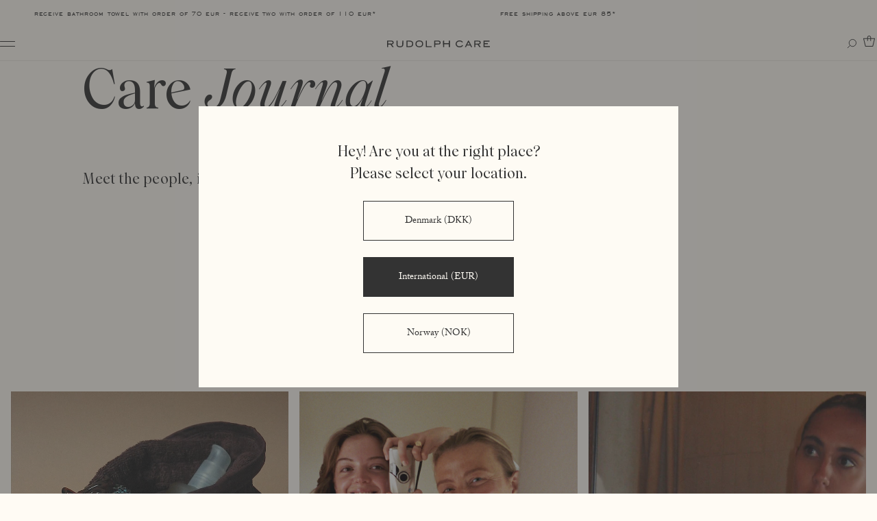

--- FILE ---
content_type: text/html; charset=UTF-8
request_url: https://www.rudolphcare.com/care-journal/interview/
body_size: 34198
content:
<!doctype html>
<html class="no-js" data-n-head-ssr lang="en" data-n-head="%7B%22lang%22:%7B%22ssr%22:%22en%22%7D%7D">
	<head>
		<!-- Google Tag Manager -->
		<script>!function(){"use strict";function c(e){for(var t=e,r=0,n=document.cookie.split(";");r<n.length;r++){var o=n[r].split("=");if(o[0].trim()===t)return o[1]}}function s(e){return localStorage.getItem(e)}function l(e){return window[e]}function u(e,t){return e=document.querySelector(e),t?null==e?void 0:e.getAttribute(t):null==e?void 0:e.textContent}var e=window,t=document,r="script",n="dataLayer",o="dy7q4azakstbk",a="stapeUserId",i="",d=!1;try{var g=navigator.userAgent,d=!!(g=new RegExp("Version/([0-9._]+)(.*Mobile)?.*Safari.*").exec(g))&&16.4<=parseFloat(g[1]),m=!0,p=d&&!m?function(e,t){void 0===t&&(t="");var r={cookie:c,localStorage:s,jsVariable:l,cssSelector:u};if(t=Array.isArray(t)?t:[t],r[e])for(var n=r[e],o=0,a=t;o<a.length;o++){var i=a[o];if(i=n(i))return i}else console.warn("invalid uid source",e)}(a,""):void 0;d=d&&(!!p||m)}catch(e){console.error(e)}(g=e)[n]=g[n]||[],g[n].push({"gtm.start":(new Date).getTime(),event:"gtm.js"}),a=t.getElementsByTagName(r)[0],g=p?"&bi="+encodeURIComponent(p):"",i=t.createElement(r),d&&(o=8<o.length?o.replace(/([a-z]{8}$)/,"kp$1"):"kp"+o),m=d?"https://sgtm.rudolphcare.com":"https://load.sgtm.rudolphcare.com",i.async=!0,i.src=m+"/"+o+".js?78k8n2mr=aWQ9R1RNLVRRN0ZUTEM%3D&page=2"+g,null!=(e=a.parentNode)&&e.insertBefore(i,a)}()</script>
		<!-- End Google Tag Manager -->

		<script>setTimeout(()=>{window.tf?.load()},2e3)</script>
		<meta data-n-head="ssr" charset="utf-8"><meta data-n-head="ssr" name="viewport" content="width=device-width,initial-scale=1"><meta data-n-head="ssr" name="application-name" content="Rudolph Care"><meta data-n-head="ssr" name="og:site_name" content="Rudolph Care"><meta data-n-head="ssr" name="msapplication-TileColor" content="FFFFFF"><meta data-n-head="ssr" name="msapplication-TileImage" content="mstile-144x144.png"><meta data-n-head="ssr" name="msapplication-square70x70logo" content="mstile-70x70.png"><meta data-n-head="ssr" name="msapplication-square150x150logo" content="mstile-150x150.png"><meta data-n-head="ssr" name="msapplication-wide310x150logo" content="mstile-310x150.png"><meta data-n-head="ssr" name="msapplication-square310x310logo" content="mstile-310x310.png"><meta data-n-head="ssr" name="p:domain_verify" content="6d8553358f8483290e1cc0ddf8573152"><meta data-n-head="ssr" data-hid="description" name="description" content="Meet the people, ideas and trends that are part of shaping Rudolph Care."><meta data-n-head="ssr" data-hid="og:title" property="og:title" content="Journal | An inspiring universe at rudolphcare.com"><meta data-n-head="ssr" data-hid="og:description" property="og:description" content="Meet the people, ideas and trends that are part of shaping Rudolph Care."><meta data-n-head="ssr" data-hid="og:image" property="og:image" content="https://rudolphcare.imgix.net/HandCream_figner_Totherescue_B.jpg?auto=compress%2Cformat&crop=focalpoint&fit=crop&fm=jpg&fp-x=0.5&fp-y=0.5&h=630&q=75&w=1200"><meta data-n-head="ssr" data-hid="og:image:width" property="og:image:width" content="1200"><meta data-n-head="ssr" data-hid="og:image:height" property="og:image:height" content="630"><meta data-n-head="ssr" data-hid="og:image:alt" property="og:image:alt" content="Hand Cream figner Totherescue B"><meta data-n-head="ssr" data-hid="og:locale" property="og:locale" content="en"><meta data-n-head="ssr" data-hid="og:locale:alternate" property="og:locale:alternate" content="da"><title>null</title><link data-n-head="ssr" rel="icon" type="image/x-icon" href="/favicon.ico"><link data-n-head="ssr" rel="apple-touch-icon-precomposed" sizes="57x57" href="/apple-touch-icon-57x57.png"><link data-n-head="ssr" rel="apple-touch-icon-precomposed" sizes="114x114" href="/apple-touch-icon-114x114.png"><link data-n-head="ssr" rel="apple-touch-icon-precomposed" sizes="72x72" href="/apple-touch-icon-72x72.png"><link data-n-head="ssr" rel="apple-touch-icon-precomposed" sizes="144x144" href="/apple-touch-icon-144x144.png"><link data-n-head="ssr" rel="apple-touch-icon-precomposed" sizes="60x60" href="/apple-touch-icon-60x60.png"><link data-n-head="ssr" rel="apple-touch-icon-precomposed" sizes="120x120" href="/apple-touch-icon-120x120.png"><link data-n-head="ssr" rel="apple-touch-icon-precomposed" sizes="76x76" href="/apple-touch-icon-76x76.png"><link data-n-head="ssr" rel="apple-touch-icon-precomposed" sizes="152x152" href="/apple-touch-icon-152x152.png"><link data-n-head="ssr" rel="icon" type="image/png" href="/favicon-196x196.png" sizes="196x196"><link data-n-head="ssr" rel="icon" type="image/png" href="/favicon-96x96.png" sizes="96x96"><link data-n-head="ssr" rel="icon" type="image/png" href="/favicon-32x32.png" sizes="32x32"><link data-n-head="ssr" rel="icon" type="image/png" href="/favicon-16x16.png" sizes="16x16"><link data-n-head="ssr" rel="icon" type="image/png" href="/favicon-128.png" sizes="128x128"><link data-n-head="ssr" rel="preconnect" href="https://use.typekit.net" crossorigin=""><link data-n-head="ssr" rel="preconnect" href="https://policy.app.cookieinformation.com" crossorigin=""><link data-n-head="ssr" rel="preconnect" href="https://load.sgtm.rudolphcare.com" crossorigin=""><link data-n-head="ssr" rel="preconnect" href="https://tag.heylink.com" crossorigin=""><link data-n-head="ssr" rel="preconnect" href="https://dkk.rudolphcare.com" crossorigin=""><link data-n-head="ssr" rel="preconnect" href="https://sleeknotestaticcontent.sleeknote.com" crossorigin=""><link data-n-head="ssr" rel="preload" as="style" href="https://use.typekit.net/yhh2ibr.css" crossorigin=""><link data-n-head="ssr" rel="stylesheet" href="https://use.typekit.net/yhh2ibr.css"><link data-n-head="ssr" data-hid="canonical" rel="canonical" href="https://www.rudolphcare.com/care-journal/interview/"><link data-n-head="ssr" data-hid="alternate-hreflang-en" rel="alternate" href="https://www.rudolphcare.com/care-journal/interview/" hreflang="en"><link data-n-head="ssr" data-hid="alternate-hreflang-da" rel="alternate" href="https://www.rudolphcare.com/da/care-journal/det-gode-liv/" hreflang="da"><script data-n-head="ssr" data-hid="no-touch">document.documentElement.className=document.documentElement.className.replace(/(s|^)no-js(s|$)/,"$1js$2"),window.isTouch=!!("ontouchstart"in window),window.isTouch||(document.documentElement.className+=" no-touch")</script><script data-n-head="ssr" data-hid="font-loading" type="text/javascript">document.documentElement.classList.add("fonts-loaded","fonts-loaded-2","fonts-loaded-3")</script><script data-n-head="ssr" src="https://www.google.com/recaptcha/api.js" async defer></script><script data-n-head="ssr" data-hid="gtm-script">window._gtm_init||(window._gtm_init=1,function(t,e,n,a){t[n]=1==t[n]||"yes"==e[n]||1==e[n]||1==e.msDoNotTrack||t[a]&&t[a].p&&a[a].msTrackingProtectionEnabled()?1:0}(window,"navigator","doNotTrack","external"),function(a,o,i,t,g){a[t]=a[t]||[],a[t].push({"gtm.start":(new Date).getTime(),event:"gtm.js"}),a[g]={},a._gtm_inject=function(t){var e,n;a.doNotTrack||a[g][t]||(a[g][t]=1,e=o.getElementsByTagName(i)[0],(n=o.createElement(i)).async=!0,n.src="https://www.googletagmanager.com/gtm.js?id="+t,e.parentNode.insertBefore(n,e))},a._gtm_inject("GTM-TQ7FTLC")}(window,document,"script","dataLayer","_gtm_ids"))</script><script data-n-head="ssr" id="CookieConsent" src="https://policy.app.cookieinformation.com/uc.js" type="text/javascript" data-culture="en" data-gcm-version="2.0" defer></script><script data-n-head="ssr" type="application/ld+json">{"@context":"https://schema.org","@type":"Organization","name":"Rudolph Care","url":"https://www.rudolphcare.com","@id":"https://www.rudolphcare.com/#organization","logo":"https://rudolphcare.imgix.net/rudolph-care-schema-logo.png","sameAs":["https://www.instagram.com/rudolphcare","https://www.facebook.com/rudolphcare","https://www.linkedin.com/company/rudolphcare/","https://www.youtube.com/channel/UCKgWWVJycuKpAVNNsIHNoSA","https://www.tiktok.com/@rudolphcare"],"address":{"@type":"PostalAddress","streetAddress":"Antoinettevej 3","addressLocality":"Valby","postalCode":"2500","addressCountry":"DK"},"contactPoint":{"@type":"ContactPoint","telephone":"+45 53 57 11 23","email":"kontakt@rudolphcare.com","contactType":"customer support","areaServed":["DK","NO"],"availableLanguage":["da","no","en"]}}</script><script data-n-head="ssr" type="application/ld+json">{"@context":"https://schema.org","@type":"WebPage","name":"Journal | An inspiring universe at rudolphcare.com","url":"https://www.rudolphcare.com/care-journal/","description":"Meet the people, ideas and trends that are part of shaping Rudolph Care.","inLanguage":"da-DK"}</script><script data-n-head="ssr" type="application/ld+json">{"@context":"https://schema.org","@type":"Organization","name":"Rudolph Care","url":"https://www.rudolphcare.com","@id":"https://www.rudolphcare.com/#organization","logo":"https://rudolphcare.imgix.net/rudolph-care-schema-logo.png","sameAs":["https://www.instagram.com/rudolphcare","https://www.facebook.com/rudolphcare","https://www.linkedin.com/company/rudolphcare/","https://www.youtube.com/channel/UCKgWWVJycuKpAVNNsIHNoSA","https://www.tiktok.com/@rudolphcare"],"address":{"@type":"PostalAddress","streetAddress":"Antoinettevej 3","addressLocality":"Valby","postalCode":"2500","addressCountry":"DK"},"contactPoint":{"@type":"ContactPoint","telephone":"+45 53 57 11 23","email":"kontakt@rudolphcare.com","contactType":"customer support","areaServed":["DK","NO"],"availableLanguage":["da","no","en"]}}</script><script data-n-head="ssr" type="application/ld+json">{"@context":"https://schema.org","@type":"WebPage","name":null,"url":"https://www.rudolphcare.com/care-journal/interview/","description":null,"inLanguage":"da-DK"}</script><link rel="preload" href="/_nuxt/0a9aff5.js" as="script"><link rel="preload" href="/_nuxt/2e8d47b.js" as="script"><link rel="preload" href="/_nuxt/01e7845.js" as="script"><link rel="preload" href="/_nuxt/b463de6.js" as="script"><link rel="preload" href="/_nuxt/dce6a8a.js" as="script"><link rel="preload" href="/_nuxt/d594849.js" as="script"><link rel="preload" href="/_nuxt/c55729d.js" as="script"><link rel="preload" href="/_nuxt/5f70b4d.js" as="script"><link rel="preload" href="/_nuxt/34d4826.js" as="script"><link rel="preload" href="/_nuxt/7b47d72.js" as="script"><style data-vue-ssr-id="17bc9ac2:0 7fbe4512:0 de65989e:0 6baa626c:0 42c73c99:0 06d8ea29:0 f4f88146:0 5dcfbafc:0 18c6385e:0 9f1bc3c4:0 81de455e:0 7dbfccba:0 23515c13:0 7989047a:0 10c57616:0 23824772:0 4c3de6c8:0 2a3d3b6c:0 18b46138:0 591373da:0 5cfa5831:0 1f6286c0:0 a911ef96:0 0054f8bb:0 561e7435:0 4899c90b:0 8a3b0200:0 75e0a06e:0">:root{--color-black:#1b1b1b;--color-grey:#6c6a69;--color-light-grey-shade-4:#eae3dc;--color-light-grey-shade-50:#797775;--color-light-grey:#f2eeea;--color-white:#fff;--color-dark-grey:#333;--color-default-text-shade-4:#292929;--color-default-text-a-05:#33333380;--color-default-text-a-025:#33333380;--color-default-text:#333;--color-default-bg-shade-4:#f5f1ea;--color-default-bg-a-05:#fffbf580;--color-default-bg:#fffbf4;--color-face-body-hands-shade-4:#d6cfd3;--color-face-body-hands-shade-50:#706c6e;--color-face-body-hands:#dfd8dc;--color-sun-shade-4:#f7d292;--color-sun-shade-50:#7c6a4a;--color-sun:#f7d394;--color-hair-shade-4:#242d42;--color-hair-shade-50:#161b28;--color-hair:#2b364f;--color-lip-shade-4:#3a1918;--color-lip-shade-50:#24100f;--color-lip:#471f1e;--color-fragrance-shade-4:#c6b3b9;--color-fragrance-shade-50:#675f61;--color-fragrance:#cdbdc2;--color-accessories-shade-4:#725a61;--color-accessories-shade-50:#3f3236;--color-accessories:#7e636b;--color-selftanner-shade-4:#94a7c2;--color-selftanner-shade-50:#515965;--color-selftanner:#a2b2c9;--color-light-green-shade-4:#a7aeaa;--color-light-green-shade-50:#5a5d5b;--color-light-green:#b3b9b5;--color-green-shade-4:#71766f;--color-green-shade-50:#3e413d;--color-green:#7b8179;--color-beige-shade-4:#e6dbcc;--color-beige-shade-50:#76726c;--color-beige:#ece4d8;--color-blue-shade-4:#6f839b;--color-blue-shade-50:#3e4752;--color-blue:#7b8ea3;--color-light-brown:#c2b09c;--color-discount:#965865;--color-custom-text:#333;--color-custom-bg:#fffbf4;--color-promo-text-a-05:#2b364f80;--color-promo-text:#2b364f;--color-promo-bg:#fff;--color-pink-shade-4:#f5a9f5;--color-pink-shade-50:#805880;--color-pink:#ffb0ff;--color-lighterblue-shade-4:#bcd1e4;--color-lighterblue-shade-50:#626d77;--color-lighterblue:#c4daee;--color-orange-shade-4:#f55431;--color-orange-shade-50:#802c1a;--color-orange:#ff5733;--baseline:1.7142857143;--hr-height:1px;--content-max-width:1408px;--vertical-rhythm-base:calc(var(--baseline)*1.4*1rem);--document-margins:16px;--document-margins-small:22px;--site-header-height:9rem;--heading-xxl:calc(32px + 9.72222vw);--heading-xl:12.5vw;--heading-ll:calc(22px + 4.86111vw);--heading-lm:calc(25px + 4.51389vw);--heading-l:6.25vw;--fm-emSquare:1;--fm-capitalHeight:0.72;--fm-descender:0.242;--fm-ascender:0.943;--fm-linegap:200;--lineheightNormal:(var(--fm-ascender) + var(--fm-descender) + var(--fm-linegap));--distanceBottom:(var(--fm-descender));--distanceTop:(var(--fm-ascender) -var(--fm-capitalHeight));--contentArea:(var(--lineheightNormal) * var(--computedFontSize));--valign:((var(--distanceBottom) -var(--distanceTop)) * var(--computedFontSize));--computedFontSize:(var(--capital-height)/var(--fm-capitalHeight));--computedLineheight:((var(--line-height) * var(--capital-height)) - var(--valign));--grid-width:1408px;--grid-gutter-width:16px;--grid-cell-width:calc((var(--grid-width) - (var(--grid-gutter-width)*11))/12);--topbar-height:3rem;--header-height-expanded:7.2rem;--header-height-collapsed:calc(var(--header-height-expanded) - var(--topbar-height));--bleed:var(--document-margins-small)}@media screen and (min-width:1150px){:root{--topbar-height:4rem;--bleed:var(--document-margins);--header-height-expanded:8.8rem}}body{line-height:1.5;margin:0;min-height:100vh;scroll-behavior:smooth;text-rendering:optimizeSpeed}#__nuxt{margin-top:0}ol[class]:not(.body-l),ul[class]:not(.body-l){list-style:none;padding-left:0}a:not([class]){text-decoration-skip-ink:auto}img{display:block;max-width:100%}button,input,select,textarea{font:inherit}@media (prefers-reduced-motion:reduce){*{animation-duration:NaNs!important;animation-iteration-count:1!important;scroll-behavior:auto!important;transition-duration:NaNs!important}}.svg-container{display:block;height:0;padding-bottom:100%;position:relative}.svg-container svg{height:100%;left:0;overflow:visible;position:absolute;top:0;width:100%}.visuallyhidden{height:1px;position:absolute;width:1px;clip:rect(1px,1px,1px,1px);margin:0!important;overflow:hidden;padding:0!important;white-space:nowrap}.hide{visibility:hidden}[data-object-fit=contain]{object-fit:contain}[data-object-fit=cover]{object-fit:cover}[data-object-position=top]{object-position:top}[data-object-position=center]{object-position:center}[data-object-position=bottom]{object-position:bottom}[data-object-position="top left"]{object-position:top left}[data-object-position="top center"]{object-position:top center}[data-object-position="top right"]{object-position:top right}[data-object-position="center left"]{object-position:center left}[data-object-position="center center"]{object-position:center center}[data-object-position="center right"]{object-position:center right}[data-object-position="bottom left"]{object-position:bottom left}[data-object-position="bottom center"]{object-position:bottom center}[data-object-position="bottom right"]{object-position:bottom right}:root{font-size:62.5%;--ease-out-quart:cubic-bezier(0.25,1,0.5,1)}*{font-family:inherit;line-height:inherit;-webkit-tap-highlight-color:transparent}:not(a){color:inherit}body{font-size:1.6rem;line-height:var(--baseline);text-size-adjust:100%}body:before{content:"viewport-small";display:none}@media (min-width:1150px){body:before{content:"viewport-medium"}}@media (min-width:1367px){body:before{content:"viewport-large";content:"viewport-wide"}}@media (min-width:1440px){body:before{content:"viewport-extra-wide"}}@media (min-width:1640px){body:before{content:"viewport-super-wide"}}img,video{height:auto;max-width:100%}figure{margin:0}a{color:inherit;transition:-webkit-text-decoration .22s ease;transition:text-decoration .22s ease;transition:text-decoration .22s ease,-webkit-text-decoration .22s ease}a.nuxt-link-active,a.nuxt-link-active:focus,a.nuxt-link-active:hover,a:focus,a:hover,a[data-text]{-webkit-text-decoration:none;text-decoration:none}a[data-text]{position:relative;white-space:nowrap}a[data-text]:before{clip-path:inset(1.12em 0 0 0);content:attr(data-text);cursor:pointer;position:absolute;-webkit-text-decoration:underline;text-decoration:underline;transition:clip-path .32s cubic-bezier(.34,.3,.1,1)}a[data-text].nuxt-link-active:before,a[data-text]:focus:before,a[data-text]:hover:before{clip-path:inset(1.12em 0 0 100%)}a[data-text].nuxt-link-active:focus:before,a[data-text].nuxt-link-active:hover:before{clip-path:inset(1.12em 0 0 0)}iframe{border:0}button{touch-action:manipulation}body:not(.user-is-tabbing) button:focus{outline:0}dl dt{font-weight:400}dl dd{display:inline}::selection{background:#fcffba;color:#2a2a21}html.js [data-text-reveal]{visibility:hidden}@media not all and (min-resolution:0.001dpcm){@supports (-webkit-appearance:none){.is-animating{-webkit-animation:safariRepaintHack .1s infinite}}}.word{clip-path:inset(0 0 0 0);display:inline-block}@media (-ms-high-contrast:active),(-ms-high-contrast:none){.word{clip-path:none!important;overflow:hidden}}.word__inner{display:inline-block}@media screen and (min-width:1367px){.mobile-only{display:none!important}}@media screen and (max-width:1366px){.desktop-only{display:none!important}}@font-face{font-display:swap;font-family:Wulkan Display;font-style:normal;font-weight:500;src:url("/_nuxt/fonts/Wulkan Display Medium.0895ebf.woff2") format("woff2"),url("/_nuxt/fonts/Wulkan Display Medium.c587359.woff") format("woff")}@font-face{font-display:swap;font-family:Wulkan Display;font-style:italic;font-weight:500;src:url("/_nuxt/fonts/Wulkan Display Medium Italic.c3d6ddf.woff2") format("woff2"),url("/_nuxt/fonts/Wulkan Display Medium Italic.4a33ab9.woff") format("woff")}@font-face{font-display:swap;font-family:EngraversGothicBT;font-style:normal;font-weight:400;src:url(/_nuxt/fonts/EngraversGothicBT-Regular.69918ff.woff2) format("woff2"),url(/_nuxt/fonts/EngraversGothicBT-Regular.cb8646e.woff) format("woff")}*{margin-bottom:0;margin-top:0}*+*{margin-top:var(--vertical-rhythm-base)}body,body+*,br,br+*,dd,dd+*,dfn,dfn+*,dt,dt+*,li,li+*,option,option+*,span,span+*,strong,strong+*,td,td+*,th,th+*{margin-top:0}hr{background-color:currentColor;border:0;height:var(--hr-height);margin-bottom:-var(--hr-height)}*+figure{margin:var(--vertical-rhythm-base) 0 0 0}input[type=search],input[type=text],select,textarea{border:1px solid #c3c1c1;border-radius:.3em;color:#676767;line-height:var(--baseline);padding:.55em .8em .4em .7em;transition:border .2s ease}input[type=search]:hover,input[type=text]:hover,select:hover,textarea:hover{border-color:#888}label+*{margin-top:calc(var(--baseline)*.5*1rem)}body,html{font-family:adobe-caslon-pro,Georgia,serif;font-size:1.4rem;line-height:var(--baseline);-webkit-font-smoothing:antialiased;scroll-behavior:smooth}h1,h2,h3,h4,h5,h6{color:currentColor;font-family:"Wulkan Display",Georgia,serif;font-weight:500;margin:0}h1+h1,h2+h2,h3+h3,h4+h4,h5+h5,h6+h6{margin-top:calc(var(--baseline)*.5*1rem)}h1:not(.heading){font-size:3.6rem;line-height:1.5238095238}@media screen and (min-width:1150px){h1:not(.heading){font-size:4.2rem;line-height:1.5238095238}}h2:not(.heading){font-size:3.6rem;line-height:1.5238095238}@media screen and (min-width:1150px){h2:not(.heading){font-size:4.2rem;line-height:1.5238095238}}h3:not(.heading){font-size:1.6rem;line-height:1.5}@media screen and (min-width:1150px){h3:not(.heading){font-size:2.1rem;line-height:1.5238095238}}h4:not(.heading){font-size:1.6rem;line-height:1.5}@media screen and (min-width:1150px){h4:not(.heading){font-size:2.1rem;line-height:1.5238095238}}h5:not(.heading){font-family:EngraversGothicBT;font-size:1.4rem;font-weight:400;letter-spacing:.1em;line-height:1.2857142857;text-transform:lowercase}h6:not(.heading){font-family:adobe-caslon-pro,Georgia,serif;font-size:1.6rem;letter-spacing:.011111111111111112em;line-height:1.5}@media screen and (min-width:1150px){h6:not(.heading){font-size:1.8rem;line-height:1.4444444444}}blockquote{margin-left:0;margin-right:0}blockquote cite{display:block;font-style:normal;font-weight:400}.lede{font-family:"Wulkan Display",Georgia,serif;font-size:1.6rem;line-height:1.5}@media screen and (min-width:1150px){.lede{font-size:2.1rem;letter-spacing:.009523809523809525em;line-height:1.5238095238}}.body-l{font-family:adobe-caslon-pro,Georgia,serif;font-size:1.6rem;letter-spacing:.011111111111111112em;line-height:1.5}@media screen and (min-width:1150px){.body-l{font-size:1.8rem;line-height:1.4444444444}}dt,strong{font-weight:700}dd{margin-left:0}.color--discount{color:var(--color-discount)}.text-bold{font-weight:700}.btn{background:#0000;font:inherit;line-height:normal;overflow:visible;text-align:inherit;width:auto;-webkit-font-smoothing:inherit;-moz-osx-font-smoothing:inherit;-webkit-appearance:none;appearance:none;background-color:initial;border:1px solid;box-sizing:border-box;color:inherit;cursor:pointer;display:inline-block;font-family:inherit;font-size:inherit;font-weight:500;line-height:1.43;max-width:100%;min-width:22rem;padding:1em 15px .9em;text-align:center;-webkit-text-decoration:none;text-decoration:none;transition:color .18s linear,border-color .18s linear}@media screen and (min-width:1150px){.btn{line-height:inherit;padding:1.2em 2.142857143em 1.1em}}.btn[disabled]{color:#adadad;pointer-events:none}.btn:hover{background-color:var(--color-grey);border-color:var(--color-grey);color:var(--color-default-bg);transition:color .18s linear,border-color .18s linear}.btn--large{font-family:adobe-caslon-pro,Georgia,serif;font-size:1.6rem;letter-spacing:.011111111111111112em;line-height:1.5}@media screen and (min-width:1150px){.btn--large{font-size:1.8rem;line-height:1.4444444444}}.btn--small{font-size:1.2rem}.btn--dark:not([disabled]){color:var(--color-default-bg)}.btn--dark:not([disabled]),.btn--dark:not([disabled]):hover{background-color:var(--color-grey);border-color:var(--color-grey)}.btn--highlighted:not([disabled]){background-color:var(--color-default-text);border-color:var(--color-default-text);color:var(--color-default-bg)}.btn--highlighted:not([disabled]):hover{background-color:var(--color-grey);border-color:var(--color-grey)}.btn--beige:not([disabled]){background-color:var(--color-beige);border-color:var(--color-beige);color:var(--color-default-text)}.btn--beige:not([disabled]):hover{background-color:var(--color-grey);border-color:var(--color-grey);color:var(--color-default-bg)}.btn.look-icon{line-height:.9}#Coi-Renew#Coi-Renew{background-color:initial;border-radius:0;height:28px;padding:5px;transform:scale(1)!important;width:28px}#Coi-Renew#Coi-Renew .renew_path{fill:currentColor!important}#coiOverlay#coiOverlay{align-items:center;background-color:var(--color-default-text-a-05);margin:0;padding:85px 0}@media screen and (max-width:1149px){#coiOverlay#coiOverlay{padding:40px 0}}#coiOverlay#coiOverlay .coi-banner__wrapper{background-color:var(--color-default-bg);border-radius:0;box-sizing:border-box;max-width:700px;width:100%}@media screen and (min-width:1150px){#coiOverlay#coiOverlay .coi-banner__wrapper{width:calc(50% - var(--grid-gutter-width)*-1*.5)}}@media screen and (min-width:1367px){#coiOverlay#coiOverlay .coi-banner__wrapper{width:calc(50% - var(--grid-gutter-width)*3*.5)}}#coiOverlay#coiOverlay .coi-banner__wrapper::-webkit-scrollbar-track{background-color:none}#coiOverlay#coiOverlay .coi-banner__wrapper::-webkit-scrollbar{width:0!important}#coiOverlay#coiOverlay .coi-banner__wrapper .coi-banner__page{background-color:initial;position:relative}#coiOverlay#coiOverlay .coi-banner__wrapper .coi-banner__page>*{padding-left:var(--grid-gutter-width);padding-right:var(--grid-gutter-width)}@media screen and (min-width:1150px){#coiOverlay#coiOverlay .coi-banner__wrapper .coi-banner__page>*{padding-left:var(--grid-gutter-width);padding-right:var(--grid-gutter-width)}}@media screen and (min-width:1367px){#coiOverlay#coiOverlay .coi-banner__wrapper .coi-banner__page>*{padding-left:calc(16.66667% - var(--grid-gutter-width)*-.25*.83333);padding-right:calc(16.66667% - var(--grid-gutter-width)*-.25*.83333)}}#coiOverlay#coiOverlay .coi-banner__wrapper .coi-banner__page .coi-banner__summary{padding-bottom:calc(var(--baseline)*3*1rem);padding-top:calc(var(--baseline)*3*1rem)}@media screen and (max-width:1149px){#coiOverlay#coiOverlay .coi-banner__wrapper .coi-banner__page .coi-banner__summary{padding-top:67px}}#coiOverlay#coiOverlay .coi-banner__wrapper .coi-banner__page .coi-banner__summary .coi-banner__header{margin:0}#coiOverlay#coiOverlay .coi-banner__wrapper .coi-banner__page .coi-banner__summary .coi-banner__header .coi-banner__branding,#coiOverlay#coiOverlay .coi-banner__wrapper .coi-banner__page .coi-banner__summary .coi-banner__header>img{display:none}#coiOverlay#coiOverlay .coi-banner__wrapper .coi-banner__page .coi-banner__summary .coi-banner__text{margin-top:0}#coiOverlay#coiOverlay .coi-banner__wrapper .coi-banner__page .coi-banner__summary .coi-banner__text .coi-banner__headline{color:inherit;font-size:1.6rem;line-height:1.5;margin-bottom:calc(var(--baseline)*3*1rem);text-align:center}@media screen and (min-width:1150px){#coiOverlay#coiOverlay .coi-banner__wrapper .coi-banner__page .coi-banner__summary .coi-banner__text .coi-banner__headline{font-size:2.1rem;line-height:1.5238095238}}@media screen and (max-width:1149px){#coiOverlay#coiOverlay .coi-banner__wrapper .coi-banner__page .coi-banner__summary .coi-banner__text .coi-banner__headline{font-size:var(--heading-l);line-height:1.2222222222}@media screen and (max-width:1149px){#coiOverlay#coiOverlay .coi-banner__wrapper .coi-banner__page .coi-banner__summary .coi-banner__text .coi-banner__headline{hyphens:auto;word-break:break-all;word-break:break-word}}@media screen and (min-width:1150px){#coiOverlay#coiOverlay .coi-banner__wrapper .coi-banner__page .coi-banner__summary .coi-banner__text .coi-banner__headline{font-size:var(--heading-l);line-height:1}}}#coiOverlay#coiOverlay .coi-banner__wrapper .coi-banner__page .coi-banner__summary .coi-banner__text .coi-banner__maintext{font-family:adobe-caslon-pro,Georgia,serif;font-size:1.6rem;letter-spacing:.011111111111111112em;line-height:1.5;white-space:pre-wrap}@media screen and (min-width:1150px){#coiOverlay#coiOverlay .coi-banner__wrapper .coi-banner__page .coi-banner__summary .coi-banner__text .coi-banner__maintext{font-size:1.8rem;line-height:1.4444444444}}#coiOverlay#coiOverlay .coi-banner__wrapper .coi-banner__page .coi-banner__summary .coi-banner__text .coi-banner__maintext a{margin-top:1em}#coiOverlay#coiOverlay .coi-banner__wrapper .coi-banner__page .coi-banner__page-footer{background-color:var(
					--color-default-bg
				);border-top:1px solid #33333340;margin:0;padding-bottom:30px;padding-top:30px}#coiOverlay#coiOverlay .coi-banner__wrapper .coi-banner__page .coi-banner__page-footer:before{background:linear-gradient(0deg,#fffbf4,#fffbf4fa 9.99%,rgba(255,251,244,.926) 19.07%,rgba(255,251,244,.844) 27.44%,rgba(255,251,244,.741) 35.26%,rgba(255,251,244,.624) 42.72%,#fffbf480 50%,rgba(255,251,244,.376) 57.28%,rgba(255,251,244,.259) 64.74%,rgba(255,251,244,.156) 72.56%,rgba(255,251,244,.074) 80.93%,#fffbf405 90.01%,#fffbf400);bottom:100%;content:"";height:calc(var(--baseline)*3*1rem*1.2);left:0;margin-bottom:1px;position:absolute;width:100%}#coiOverlay#coiOverlay .coi-banner__wrapper .coi-banner__page .coi-banner__page-footer:after{background:linear-gradient(180deg,#fffbf4,#fffbf4fa 9.99%,rgba(255,251,244,.926) 19.07%,rgba(255,251,244,.844) 27.44%,rgba(255,251,244,.741) 35.26%,rgba(255,251,244,.624) 42.72%,#fffbf480 50%,rgba(255,251,244,.376) 57.28%,rgba(255,251,244,.259) 64.74%,rgba(255,251,244,.156) 72.56%,rgba(255,251,244,.074) 80.93%,#fffbf405 90.01%,#fffbf400);content:"";height:calc(var(--baseline)*3*1rem*1.2);left:0;margin-top:1px;position:absolute;top:100%;width:100%}#coiOverlay#coiOverlay .coi-banner__wrapper .coi-banner__page .coi-banner__page-footer button{font:inherit}#coiOverlay#coiOverlay .coi-banner__wrapper .coi-banner__page .coi-banner__page-footer .coi-button-group{flex-wrap:wrap;justify-content:flex-start;margin-left:calc(var(--grid-gutter-width)/-2);margin-right:calc(var(--grid-gutter-width)/-2);margin-top:-12px;width:auto}@media screen and (max-width:1149px){#coiOverlay#coiOverlay .coi-banner__wrapper .coi-banner__page .coi-banner__page-footer .coi-button-group{flex-direction:row}}#coiOverlay#coiOverlay .coi-banner__wrapper .coi-banner__page .coi-banner__page-footer .coi-button-group button{border-radius:0;flex:1 0 1px;margin:0 calc(var(--grid-gutter-width)/2);margin-top:12px;min-width:160px!important;white-space:nowrap;width:auto}#coiOverlay#coiOverlay .coi-banner__wrapper .coi-banner__page .coi-banner__page-footer .coi-button-group .coi-banner__accept,#coiOverlay#coiOverlay .coi-banner__wrapper .coi-banner__page .coi-banner__page-footer .coi-button-group .coi-banner__decline{background:#0000;font:inherit;line-height:normal;overflow:visible;text-align:inherit;width:auto;-webkit-font-smoothing:inherit;-moz-osx-font-smoothing:inherit;-webkit-appearance:none;appearance:none;background-color:initial;border:1px solid;box-sizing:border-box;color:inherit;cursor:pointer;display:inline-block;font-family:inherit;font-size:inherit;font-weight:500;line-height:1.43;max-width:100%;min-width:22rem;padding:1em 15px .9em;text-align:center;-webkit-text-decoration:none;text-decoration:none;transition:color .18s linear,border-color .18s linear}@media screen and (min-width:1150px){#coiOverlay#coiOverlay .coi-banner__wrapper .coi-banner__page .coi-banner__page-footer .coi-button-group .coi-banner__accept,#coiOverlay#coiOverlay .coi-banner__wrapper .coi-banner__page .coi-banner__page-footer .coi-button-group .coi-banner__decline{line-height:inherit;padding:1.2em 2.142857143em 1.1em}}#coiOverlay#coiOverlay .coi-banner__wrapper .coi-banner__page .coi-banner__page-footer .coi-button-group .coi-banner__accept[disabled],#coiOverlay#coiOverlay .coi-banner__wrapper .coi-banner__page .coi-banner__page-footer .coi-button-group .coi-banner__decline[disabled]{color:#adadad;pointer-events:none}#coiOverlay#coiOverlay .coi-banner__wrapper .coi-banner__page .coi-banner__page-footer .coi-button-group .coi-banner__accept:hover,#coiOverlay#coiOverlay .coi-banner__wrapper .coi-banner__page .coi-banner__page-footer .coi-button-group .coi-banner__decline:hover{background-color:var(--color-grey);border-color:var(--color-grey);color:var(--color-default-bg);transition:color .18s linear,border-color .18s linear}#coiOverlay#coiOverlay .coi-banner__wrapper .coi-banner__page .coi-banner__page-footer .coi-button-group .coi-banner__accept,#coiOverlay#coiOverlay .coi-banner__wrapper .coi-banner__page .coi-banner__page-footer .coi-button-group .coi-banner__decline{text-transform:none}#coiOverlay#coiOverlay .coi-banner__wrapper .coi-banner__page .coi-banner__page-footer .coi-button-group .coi-banner__accept:not([disabled]){background-color:var(--color-grey);border-color:var(--color-grey);color:var(--color-default-bg)}#coiOverlay#coiOverlay .coi-banner__wrapper .coi-banner__page .coi-banner__page-footer .coi-button-group .coi-banner__accept:not([disabled]):hover{background-color:var(--color-grey);border-color:var(--color-grey)}#coiOverlay#coiOverlay .coi-banner__wrapper .coi-banner__page .coi-banner__page-footer .coi-toggle-group button{line-height:1!important}#coiOverlay#coiOverlay .coi-banner__wrapper .coi-banner__page .coi-consent-banner__categories-wrapper{background-color:initial;border-bottom:none;margin-top:0;position:relative}#coiOverlay#coiOverlay .coi-banner__wrapper .coi-banner__page .coi-consent-banner__categories-wrapper:before{content:"";display:block;padding-top:40px}#coiOverlay#coiOverlay .coi-banner__wrapper .coi-banner__page .coi-consent-banner__categories-wrapper:after{content:"";display:block;padding-bottom:90px}#coiOverlay#coiOverlay .coi-banner__wrapper .coi-banner__page .coi-consent-banner__categories-wrapper::-webkit-scrollbar{width:0!important}#coiOverlay#coiOverlay .coi-banner__wrapper .coi-banner__page .coi-consent-banner__categories-wrapper .coi-consent-banner__category-container{border-top:1px solid;margin-bottom:28px;padding:14px 0 0}#coiOverlay#coiOverlay .coi-banner__wrapper .coi-banner__page .coi-consent-banner__categories-wrapper .coi-consent-banner__category-container:last-child{margin-bottom:0}#coiOverlay#coiOverlay .coi-banner__wrapper .coi-banner__page .coi-consent-banner__categories-wrapper .coi-consent-banner__category-container .coi-consent-banner__name-container .coi-consent-banner__category-name{color:inherit;display:flex;flex-flow:column nowrap;font:inherit;position:relative}#coiOverlay#coiOverlay .coi-banner__wrapper .coi-banner__page .coi-consent-banner__categories-wrapper .coi-consent-banner__category-container .coi-consent-banner__name-container .coi-consent-banner__category-name.ci-btn-tab-active .ci-arrow{transform:rotate(-180deg)!important}#coiOverlay#coiOverlay .coi-banner__wrapper .coi-banner__page .coi-consent-banner__categories-wrapper .coi-consent-banner__category-container .coi-consent-banner__name-container .coi-consent-banner__category-name .ci-arrow{background-image:url(/assets/img/icons/icon-arrow-down.svg);background-repeat:no-repeat;background-size:contain;border:none;height:1.4rem;margin:0;padding:0;position:absolute;right:0;top:0;top:.2rem;transform:rotate(0);width:1.4rem}@media screen and (min-width:1150px){#coiOverlay#coiOverlay .coi-banner__wrapper .coi-banner__page .coi-consent-banner__categories-wrapper .coi-consent-banner__category-container .coi-consent-banner__name-container .coi-consent-banner__category-name .ci-arrow{height:1.8rem;top:.9rem;width:1.8rem}}#coiOverlay#coiOverlay .coi-banner__wrapper .coi-banner__page .coi-consent-banner__categories-wrapper .coi-consent-banner__category-container .coi-consent-banner__name-container .coi-consent-banner__category-name h3{font-family:"Wulkan Display",Georgia,serif;font-size:1.4rem!important;font-weight:500!important;line-height:1.2857142857;margin-bottom:0;max-width:none;min-width:0}@media screen and (min-width:1150px){#coiOverlay#coiOverlay .coi-banner__wrapper .coi-banner__page .coi-consent-banner__categories-wrapper .coi-consent-banner__category-container .coi-consent-banner__name-container .coi-consent-banner__category-name h3{font-size:1.8rem!important;line-height:2}}#coiOverlay#coiOverlay .coi-banner__wrapper .coi-banner__page .coi-consent-banner__categories-wrapper .coi-consent-banner__category-container .coi-consent-banner__name-container .coi-consent-banner__category-name .coi-consent-banner__category-description{color:inherit;font:inherit;margin-top:36px;padding:0;width:100%}#coiOverlay#coiOverlay .coi-banner__wrapper .coi-banner__page .coi-consent-banner__categories-wrapper .coi-consent-banner__category-container .coi-consent-banner__description-container .coi-consent-banner__cookie-details{border-top:1px solid #33333340;color:inherit;font:inherit}#coiOverlay#coiOverlay .coi-banner__wrapper .coi-banner__page .coi-banner-consent-group{flex-wrap:wrap;margin-top:0;position:relative;z-index:100000}#coiOverlay#coiOverlay .coi-banner__wrapper .coi-banner__page .coi-banner-consent-group *+*{margin-top:0}#coiOverlay#coiOverlay .coi-banner__wrapper .coi-banner__page .coi-banner-consent-group:before{border-top:1px solid #33333340;content:"";display:block;width:100%}@media screen and (max-width:1149px){#coiOverlay#coiOverlay .coi-banner__wrapper .coi-banner__page .coi-banner-consent-group{padding-bottom:12px;padding-top:12px}}#coiOverlay#coiOverlay .coi-banner__wrapper .coi-banner__page .coi-banner-consent-group .coi-banner-consent-field{border-bottom:none;border-right:none;padding-bottom:35px;padding-top:8px}@media screen and (max-width:1149px){#coiOverlay#coiOverlay .coi-banner__wrapper .coi-banner__page .coi-banner-consent-group .coi-banner-consent-field{padding-bottom:12px;padding-top:12px}}#coiOverlay#coiOverlay .coi-banner__wrapper .coi-banner__page .coi-banner-consent-group .coi-banner-consent-field .consent-feld-name{font-size:inherit;line-height:1.43;margin-bottom:4px}#coiOverlay#coiOverlay .coi-banner__wrapper .coi-banner__page .coi-banner-consent-group .coi-banner-consent-field .coi-checkboxes .checkbox-toggle{background-color:initial;border:1px solid var(--color-light-brown);height:18px;width:36px}#coiOverlay#coiOverlay .coi-banner__wrapper .coi-banner__page .coi-banner-consent-group .coi-banner-consent-field .coi-checkboxes .checkbox-toggle:before{background-color:var(--color-light-brown);height:14px;left:1px;top:1px;width:14px}#coiOverlay#coiOverlay .coi-banner__wrapper .coi-banner__page .coi-banner-consent-group .coi-banner-consent-field .coi-checkboxes input[type=checkbox]:checked+.checkbox-toggle{background-color:var(--color-light-brown)}#coiOverlay#coiOverlay .coi-banner__wrapper .coi-banner__page .coi-banner-consent-group .coi-banner-consent-field .coi-checkboxes input[type=checkbox]:checked+.checkbox-toggle:before{background-color:var(--color-default-bg);left:19px}#coiOverlay#coiOverlay .coi-banner__wrapper .coi-banner__footer{background-color:var(--color-default-bg)}#coiOverlay#coiOverlay.has-details-open .coi-banner__wrapper .coi-banner__page .coi-banner__page-footer{border-bottom:1px solid #33333340}.cta{display:inline-block}@media screen and (min-width:1150px){.cta.btn{padding-left:4.142857143em;padding-right:4.142857143em}}::placeholder{color:currentColor;opacity:.5}@media screen and (max-width:1149px){input,select,textarea{font-size:16px}}fieldset,legend{border:0;margin-left:0;margin-right:0;padding:0}button,input,optgroup,select,textarea{font-family:inherit}input[type=date],input[type=email],input[type=number],input[type=password],input[type=tel],input[type=text],textarea{appearance:none;border:0;border-radius:0;box-sizing:border-box;font-weight:inherit;letter-spacing:inherit;line-height:inherit;margin:0;padding:1rem calc(var(--grid-gutter-width)*2 + 1em) 1rem 1em;text-transform:inherit;width:100%}button[type=submit][disabled],input[type=date][disabled],input[type=email][disabled],input[type=number][disabled],input[type=password][disabled],input[type=submit][disabled],input[type=tel][disabled],input[type=text][disabled],select[disabled],textarea[disabled]{cursor:not-allowed;opacity:.5}button[type=submit]:focus~.underline,input[type=submit]:focus~.underline{opacity:1}input[type=checkbox]+label,input[type=radio]+label,legend~label{font-weight:400;margin-top:0}input[type=checkbox]+label,input[type=radio]+label{display:inline-block}.form-group{position:relative}.form-group--inline{display:flex;flex-flow:row wrap;justify-content:space-between}.form-block{position:relative}.form-block input,.form-block select,.form-block textarea{box-sizing:border-box;width:100%}.form-block fieldset>label:first-child,.form-block legend,.form-block>label:first-child{font-weight:400}.form-block fieldset>label:first-child+*,.form-block legend+*,.form-block>label:first-child+*{margin-top:calc(var(--vertical-rhythm-base)/4)}.form-block--checkboxes .icon,.form-block--radios .icon{padding-right:.75em;width:1rem}.form-block--checkboxes-validation-message,.form-block--radios-validation-message{padding-left:calc(2rem + .75em)}.form-input{margin-top:0}.form-input-validation-message{color:var(--color-discount);display:inline-block;margin-top:18px}.form-input-validation-message:empty{display:none}.form-input--checkbox,.form-input--radio{align-items:center;display:inline-flex;flex-flow:row wrap;position:relative}.form-input--checkbox input[type=checkbox],.form-input--checkbox input[type=radio],.form-input--radio input[type=checkbox],.form-input--radio input[type=radio]{height:1px;position:absolute;width:1px;clip:rect(1px,1px,1px,1px);overflow:hidden;white-space:nowrap}.form-input--checkbox input[type=checkbox]+label,.form-input--checkbox input[type=radio]+label,.form-input--radio input[type=checkbox]+label,.form-input--radio input[type=radio]+label{cursor:default;display:flex;padding-left:44px;position:relative;-webkit-user-select:none;user-select:none}.form-input--checkbox input[type=checkbox]+label:before,.form-input--checkbox input[type=radio]+label:before,.form-input--radio input[type=checkbox]+label:before,.form-input--radio input[type=radio]+label:before{content:"";height:15px;left:0;position:absolute;top:2px;width:15px}.form-input--checkbox input[type=checkbox]:focus+label:before,.form-input--checkbox input[type=radio]:focus+label:before,.form-input--radio input[type=checkbox]:focus+label:before,.form-input--radio input[type=radio]:focus+label:before{border-color:#cbdbf5}.form-input--checkbox input[type=checkbox]+label:before{background-image:url(/assets/img/icons/icon-form-checkbox-off.svg)}.form-input--checkbox input[type=checkbox]:checked+label:before{background-image:url(/assets/img/icons/icon-form-checkbox-on.svg)}.form-input--radio input[type=radio]+label:before{background-image:url(/assets/img/icons/icon-form-radio-off.svg)}.form-input--radio input[type=radio]:checked+label:before{background-image:url(/assets/img/icons/icon-form-radio-on.svg)}.form-input--email label,.form-input--password label,.form-input--tel label,.form-input--text label{display:inline-block;margin-bottom:16px}.form-input--email input,.form-input--password input,.form-input--tel input,.form-input--text input{appearance:none;background:var(--color-beige);border:0;color:currentColor;display:inline-block;font-size:1.5rem;line-height:1.5;margin:0;outline:0;padding:20px;position:relative}@media screen and (max-width:1149px){.form-input--email input,.form-input--password input,.form-input--tel input,.form-input--text input{font-size:16px}}.form-input--email input:focus~.underline,.form-input--password input:focus~.underline,.form-input--tel input:focus~.underline,.form-input--text input:focus~.underline{opacity:1}.form-input--email input:not(.form-input-underline):focus,.form-input--password input:not(.form-input-underline):focus,.form-input--tel input:not(.form-input-underline):focus,.form-input--text input:not(.form-input-underline):focus{box-shadow:0 0 0 1px var(--color-default-text);outline:0}.form-input .underline{background-color:#32382e;display:block;height:1px;opacity:.5;width:100%}.form-input.has-error input{box-shadow:0 0 0 1px var(--color-discount)!important}.form-textarea textarea{appearance:none;background:0 0;border:0;border-radius:2px;color:currentColor;display:inline-block;font-size:1.5rem;line-height:1.5;margin:0;outline:0;padding:.5em 0;position:relative}@media screen and (max-width:1149px){.form-textarea textarea{font-size:16px}}.form-textarea textarea:focus~.underline{opacity:1}.form-textarea textarea:not(.form-input-underline):focus{box-shadow:0 0 0 2px #cbdbf5;outline:0}.form-textarea label+textarea{margin-top:calc(var(--vertical-rhythm-base)/2)}.form-textarea .underline{background-color:#32382e;display:block;height:1px;opacity:.5;width:100%}.form-select{appearance:none;background-color:var(--color-beige);background-image:url(/assets/img/icons/icon-arrow-down.svg);background-position:calc(100% - 15px);background-repeat:no-repeat;background-size:15px 17px;border:0;border-radius:0;box-sizing:border-box;color:currentColor;display:block;margin:0;max-width:100%;padding:1.3em calc(1.71429em + 30px) .8em 1.7142857145em;width:100%}.form-select:focus{box-shadow:0 0 0 2px #cbdbf5;box-shadow:0 0 0 3px -moz-mac-focusring;outline:0}.form-select option{font-weight:400}.form-select[disabled]{cursor:not-allowed;opacity:.5}.form-select::-ms-expand{display:none}.form-button{background:#0000;border:none;color:inherit;font:inherit;line-height:normal;overflow:visible;text-align:inherit;width:auto;-webkit-font-smoothing:inherit;-moz-osx-font-smoothing:inherit;-webkit-appearance:none;font-size:1.5rem;line-height:1.5;padding:.5em 0}.form-button[disabled]{cursor:not-allowed;opacity:.5}.heading{color:currentColor;font-family:"Wulkan Display",Georgia,serif;font-weight:500;margin:0}.heading+.heading{margin-top:calc(var(--baseline)*.5*1rem)}.heading-xxl{font-size:var(--heading-xxl);line-height:.8}@media screen and (max-width:1149px){.heading-xxl{hyphens:auto;word-break:break-all;word-break:break-word}}.heading-xl{font-size:var(--heading-xl);line-height:1.15625}@media screen and (max-width:1149px){.heading-xl{hyphens:auto;word-break:break-all;word-break:break-word}}@media screen and (min-width:1150px){.heading-xl{font-size:var(--heading-xl);line-height:1}}.heading-ll{font-size:var(--heading-ll);line-height:1.2222222222}@media screen and (max-width:1149px){.heading-ll{hyphens:auto;word-break:break-all;word-break:break-word}}@media screen and (min-width:1150px){.heading-ll{font-size:var(--heading-ll);line-height:1}}.heading-lm{font-size:var(--heading-lm);line-height:1.2222222222}@media screen and (max-width:1149px){.heading-lm{hyphens:auto;word-break:break-all;word-break:break-word}}.heading-l{font-size:var(--heading-l);line-height:1.2222222222}@media screen and (max-width:1149px){.heading-l{hyphens:auto;word-break:break-all;word-break:break-word}}@media screen and (min-width:1150px){.heading-l{font-size:var(--heading-l);line-height:1}}.heading-m{font-size:3.6rem;line-height:1.5238095238}@media screen and (min-width:1150px){.heading-m{font-size:4.2rem;line-height:1.5238095238}}.heading-m-alt{font-size:3.6rem;line-height:1.2222222222}@media screen and (min-width:1150px){.heading-m-alt{font-size:4.2rem;line-height:1.1428571429}}.heading-s{font-size:1.6rem;line-height:1.5}@media screen and (min-width:1150px){.heading-s{font-size:2.1rem;line-height:1.5238095238}}.heading-label{font-family:EngraversGothicBT;font-size:1.4rem;font-weight:400;letter-spacing:.1em;line-height:1.2857142857;text-transform:lowercase}.heading-label-l{font-family:EngraversGothicBT;font-size:1.4rem;font-weight:400;letter-spacing:.012em;letter-spacing:.08571428571428572em;line-height:1.2857142857;text-transform:lowercase}@media screen and (min-width:1150px){.heading-label-l{font-size:1.8rem;letter-spacing:.06666666666666667em;line-height:2}}.heading-strong{font-family:adobe-caslon-pro,Georgia,serif;font-size:1.6rem;letter-spacing:.011111111111111112em;line-height:1.5}@media screen and (min-width:1150px){.heading-strong{font-size:1.8rem;line-height:1.4444444444}}.icon{display:inline-block;fill:currentColor}.icon img{display:block}html{height:100%}- body,html{min-height:100vh}- body{background-color:var(--color-white);color:#434343}.content-main,.site-footer{box-sizing:border-box;width:100%}.content-main,.site-canvas,.site-footer,.site-header{margin-top:0}.content-main{flex:1 0 auto}.content-main>.page-module:first-child:not(.page-module--page-hero):not(.collection-banner-teaser-small):not(.page-module--page-hero-with-products):not(.page-module--page-hero-carousel),.content-main>:first-child:not(.page-module--page-hero):not(.collection-banner-teaser-small):not(.page-module--page-hero-with-products):not(.page-module--page-hero-carousel){padding-top:calc(var(--site-header-height))}@media screen and (min-width:1367px){.content-main>.page-module:first-child:not(.page-module--page-hero):not(.collection-banner-teaser-small):not(.page-module--page-hero-with-products):not(.page-module--page-hero-carousel),.content-main>:first-child:not(.page-module--page-hero):not(.collection-banner-teaser-small):not(.page-module--page-hero-with-products):not(.page-module--page-hero-carousel){padding-top:calc(var(--site-header-height) + var(--baseline)*4*1rem);padding-top:calc(var(--site-header-height) + var(--baseline)*2*1rem)}}.content-main>.page-module:first-child:not(.page-module--page-hero):not(.collection-banner-teaser-small):not(.page-module--page-hero-with-products):not(.page-module--page-hero-carousel).page-module--page-card--header-has-offset,.content-main>:first-child:not(.page-module--page-hero):not(.collection-banner-teaser-small):not(.page-module--page-hero-with-products):not(.page-module--page-hero-carousel).page-module--page-card--header-has-offset{padding-top:calc(var(--site-header-height) + var(--baseline)*3*1rem)}.content-main>.page-module:last-child:not([data-theme]),.content-main>:last-child:not([data-theme]){margin-bottom:calc(var(--baseline)*5*1rem)}.page-inner{padding-left:var(--document-margins-small);padding-right:var(--document-margins-small)}@media screen and (min-width:1150px){.page-inner{margin-left:calc(8.33333% - 2.66667px - var(--grid-gutter-width) + var(--grid-gutter-width)*.08333 + var(--grid-gutter-width));margin-right:calc(8.33333% - 2.66667px - var(--grid-gutter-width) + var(--grid-gutter-width)*.08333 + var(--grid-gutter-width));padding-left:var(--document-margins);padding-right:var(--document-margins)}.page .user-container{margin-left:calc(8.33333% - var(--grid-gutter-width) + var(--grid-gutter-width)*.08333 + var(--grid-gutter-width));margin-right:calc(8.33333% - var(--grid-gutter-width) + var(--grid-gutter-width)*.08333 + var(--grid-gutter-width))}}@media screen and (min-width:1367px){.page .user-container{margin-left:calc(16.66667% - var(--grid-gutter-width) + var(--grid-gutter-width)*.16667 + var(--grid-gutter-width));margin-right:calc(16.66667% - var(--grid-gutter-width) + var(--grid-gutter-width)*.16667 + var(--grid-gutter-width))}}[data-theme=default],[data-theme]{background-color:var(--color-default-bg)}[data-theme=default] .image-placeholder,[data-theme=default] .video-placeholder,[data-theme] .image-placeholder,[data-theme] .video-placeholder{background-color:var(--color-default-bg-shade-4)}[data-theme=default]:after,[data-theme=default]:before,[data-theme]:after,[data-theme]:before{background-color:var(--color-default-bg)}[data-hover-theme=face]{background-color:var(--color-face-body-hands)!important;color:var(--color-default-text)!important}[data-theme=body-hands],[data-theme=face]{color:var(--color-default-text)}[data-theme=body-hands],[data-theme=body-hands]:after,[data-theme=body-hands]:before,[data-theme=face],[data-theme=face]:after,[data-theme=face]:before{background-color:var(--color-face-body-hands)}[data-theme=body-hands] .heading-label,[data-theme=face] .heading-label{color:var(--color-default-text-a-05)}[data-theme=body-hands] .image-placeholder,[data-theme=body-hands] .video-placeholder,[data-theme=face] .image-placeholder,[data-theme=face] .video-placeholder{background-color:var(--color-face-body-hands-shade-4)}[data-theme=body-hands] .btn:hover,[data-theme=face] .btn:hover{background-color:var(--color-face-body-hands-shade-50);border-color:var(--color-face-body-hands-shade-50);color:var(--color-face-body-hands)}[data-hover-theme=sun]{background-color:var(--color-sun)!important;color:var(--color-default-text)!important}[data-theme=sun]{color:var(--color-default-text)}[data-theme=sun],[data-theme=sun]:after,[data-theme=sun]:before{background-color:var(--color-sun)}[data-theme=sun] .heading-label{color:var(--color-default-text-a-05)}[data-theme=sun] .image-placeholder,[data-theme=sun] .video-placeholder{background-color:var(--color-sun-shade-4)}[data-theme=sun] .btn:hover{background-color:var(--color-sun-shade-50);border-color:var(--color-sun-shade-50);color:var(--color-sun)}[data-hover-theme=hair]{background-color:var(--color-hair)!important;color:var(--color-default-bg)!important}[data-theme=hair]{color:var(--color-default-bg)}[data-theme=hair],[data-theme=hair]:after,[data-theme=hair]:before{background-color:var(--color-hair)}[data-theme=hair] .heading-label{color:var(--color-default-bg-a-05)}[data-theme=hair] .image-placeholder,[data-theme=hair] .video-placeholder{background-color:var(--color-hair-shade-4)}[data-theme=hair] .btn:hover{background-color:var(--color-hair-shade-50);border-color:var(--color-hair-shade-50)}[data-theme=lip]{color:var(--color-default-bg)}[data-theme=lip],[data-theme=lip]:after,[data-theme=lip]:before{background-color:var(--color-lip)}[data-theme=lip] .heading-label{color:var(--color-default-bg-a-05)}[data-theme=lip] .image-placeholder,[data-theme=lip] .video-placeholder{background-color:var(--color-lip-shade-4)}[data-theme=lip] .btn:hover{background-color:var(--color-lip-shade-50);border-color:var(--color-lip-shade-50)}[data-hover-theme=fragrance]{background-color:var(--color-fragrance)!important;color:var(--color-default-text)!important}[data-theme=fragrance]{color:var(--color-default-text)}[data-theme=fragrance],[data-theme=fragrance]:after,[data-theme=fragrance]:before{background-color:var(--color-fragrance)}[data-theme=fragrance] .heading-label{color:var(--color-default-text-a-05)}[data-theme=fragrance] .image-placeholder,[data-theme=fragrance] .video-placeholder{background-color:var(--color-fragrance-shade-4)}[data-theme=fragrance] .btn:hover{background-color:var(--color-fragrance-shade-50);border-color:var(--color-fragrance-shade-50);color:var(--color-fragrance)}[data-hover-theme=accessories]{background-color:var(--color-accessories)!important;color:var(--color-default-bg)!important}[data-theme=accessories]{color:var(--color-default-bg)}[data-theme=accessories],[data-theme=accessories]:after,[data-theme=accessories]:before{background-color:var(--color-accessories)}[data-theme=accessories] .heading-label{color:var(--color-default-bg-a-05)}[data-theme=accessories] .image-placeholder,[data-theme=accessories] .video-placeholder{background-color:var(--color-accessories-shade-4)}[data-theme=accessories] .btn:hover{background-color:var(--color-accessories-shade-50);border-color:var(--color-accessories-shade-50)}[data-hover-theme=generic1]{background-color:var(--color-light-green)!important;color:var(--color-default-bg)!important}[data-theme=generic1]{color:var(--color-default-bg)}[data-theme=generic1],[data-theme=generic1]:after,[data-theme=generic1]:before{background-color:var(--color-light-green)}[data-theme=generic1] .heading-label{color:var(--color-default-bg-a-05)}[data-theme=generic1] .image-placeholder,[data-theme=generic1] .video-placeholder{background-color:var(--color-light-green-shade-4)}[data-theme=generic1] .btn:hover{background-color:var(--color-light-green-shade-50);border-color:var(--color-light-green-shade-50)}[data-hover-theme=generic2]{background-color:var(--color-green)!important;color:var(--color-default-bg)!important}[data-theme=generic2]{color:var(--color-default-bg)}[data-theme=generic2],[data-theme=generic2]:after,[data-theme=generic2]:before{background-color:var(--color-green)}[data-theme=generic2] .heading-label{color:var(--color-default-bg-a-05)}[data-theme=generic2] .image-placeholder,[data-theme=generic2] .video-placeholder{background-color:var(--color-green-shade-4)}[data-theme=generic2] .btn:hover{background-color:var(--color-green-shade-50);border-color:var(--color-green-shade-50)}[data-hover-theme=generic3]{background-color:var(--color-beige)!important;color:var(--color-default-text)!important}[data-theme=generic3]{color:var(--color-default-text)}[data-theme=generic3],[data-theme=generic3]:after,[data-theme=generic3]:before{background-color:var(--color-beige)}[data-theme=generic3] .heading-label{color:var(--color-default-text-a-05)}[data-theme=generic3] .image-placeholder,[data-theme=generic3] .video-placeholder{background-color:var(--color-beige-shade-4)}[data-theme=generic3] .btn:hover{background-color:var(--color-beige-shade-50);border-color:var(--color-beige-shade-50);color:var(--color-beige)}[data-hover-theme=generic4]{background-color:var(--color-blue)!important;color:var(--color-default-bg)!important}[data-theme=generic4]{color:var(--color-default-bg)}[data-theme=generic4],[data-theme=generic4]:after,[data-theme=generic4]:before{background-color:var(--color-blue)}[data-theme=generic4] .heading-label{color:var(--color-default-bg-a-05)}[data-theme=generic4] .image-placeholder,[data-theme=generic4] .video-placeholder{background-color:var(--color-blue-shade-4)}[data-theme=generic4] .btn:hover{background-color:var(--color-blue-shade-50);border-color:var(--color-blue-shade-50)}[data-theme=generic5],[data-theme=generic5]:after,[data-theme=generic5]:before{background-color:var(--color-light-grey)}[data-theme=generic5] .image-placeholder,[data-theme=generic5] .video-placeholder{background-color:var(--color-light-grey-shade-4)}[data-theme=generic5] .btn:hover{background-color:var(--color-light-grey-shade-50);border-color:var(--color-light-grey-shade-50);color:var(--color-light-grey)}[data-hover-theme=selftanner]{background-color:var(--color-selftanner)!important;color:var(--color-default-bg)!important}[data-theme=selftanner]{color:var(--color-default-bg)}[data-theme=selftanner],[data-theme=selftanner]:after,[data-theme=selftanner]:before{background-color:var(--color-selftanner)}[data-theme=selftanner] .image-placeholder,[data-theme=selftanner] .video-placeholder{background-color:var(--color-selftanner-shade-4)}[data-theme=selftanner] .btn:hover{background-color:var(--color-selftanner-shade-50);border-color:var(--color-selftanner-shade-50);color:var(--color-selftanner)}[data-theme=orange]{color:var(--color-default-bg)}[data-theme=orange],[data-theme=orange]:after,[data-theme=orange]:before{background-color:var(--color-orange)}[data-theme=orange] .image-placeholder,[data-theme=orange] .video-placeholder{background-color:var(--color-orange-shade-4)}[data-theme=orange] .btn:hover{background-color:var(--color-orange-shade-50);border-color:var(--color-orange-shade-50);color:var(--color-orange)}[data-theme=lighterblue]{color:var(--color-default-text)}[data-theme=lighterblue],[data-theme=lighterblue]:after,[data-theme=lighterblue]:before{background-color:var(--color-lighterblue)}[data-theme=lighterblue] .image-placeholder,[data-theme=lighterblue] .video-placeholder{background-color:var(--color-lighterblue-shade-4)}[data-theme=lighterblue] .btn:hover{background-color:var(--color-lighterblue-shade-50);border-color:var(--color-lighterblue-shade-50);color:var(--color-lighterblue)}[data-theme=pink]{color:var(--color-default-text)}[data-theme=pink],[data-theme=pink]:after,[data-theme=pink]:before{background-color:var(--color-pink)}[data-theme=pink] .image-placeholder,[data-theme=pink] .video-placeholder{background-color:var(--color-pink-shade-4)}[data-theme=pink] .btn:hover{background-color:var(--color-pink-shade-50);border-color:var(--color-pink-shade-50);color:var(--color-pink)}[data-theme=custom]{background-color:var(--color-custom-bg)!important;color:var(--color-custom-text)}[data-theme=custom]:after,[data-theme=custom]:before{background-color:var(--color-custom-bg)}[data-theme=custom] .heading-label{color:var(--color-custom-text-a-05)}[data-theme=custom] .page-hero-tagline:before{background-color:var(--color-custom-text)}[data-theme=custom] .image-placeholder,[data-theme=custom] .video-placeholder{background-color:var(--color-custom-bg)}[data-theme=custom] .btn:not(.add-to-cart):hover{background-color:var(--color-custom-text);border-color:var(--color-custom-text);color:var(--color-custom-bg)}[data-theme=promo]{background-color:var(--color-promo-bg)!important;color:var(--color-promo-text)}[data-theme=promo]:after,[data-theme=promo]:before{background-color:var(--color-promo-bg)}[data-theme=promo] .heading-label{color:var(--color-promo-text-a-05)}[data-theme=promo] .page-hero-tagline:before{background-color:var(--color-promo-text)}[data-theme=promo] .image-placeholder,[data-theme=promo] .video-placeholder{background-color:var(--color-promo-bg)}[data-theme=promo] .btn:hover{background-color:var(--color-promo-text);border-color:var(--color-promo-text);color:var(--color-promo-bg)}[data-theme=wipeDefault]{background-color:var(--color-beige)}.page-enter-active,.page-leave-active{transition:opacity .2s}.page-enter,.page-leave-to{opacity:0}.flickity-enabled{outline:0;position:relative}.flickity-enabled.is-draggable{tap-highlight-color:#0000;-webkit-user-select:none;user-select:none}.flickity-enabled:focus{outline:0}.flickity{height:100%;overflow:hidden;position:relative}.flickity-slider{display:flex;height:100%;width:100%}.flickity-viewport{width:100%}.flickity-enabled.is-draggable .flickity-viewport{cursor:move;cursor:grab}.flickity-enabled.is-draggable .flickity-viewport.is-pointer-down{cursor:grabbing}.flickity-enabled.is-draggable .flickity-viewport{touch-action:pan-y!important}body.debug-mode:before{background-color:#fbe1fd;bottom:0;color:#9612a2;display:block;font-family:-apple-system,BlinkMacSystemFont,"Segoe UI",Roboto,Oxygen,Ubuntu,Cantarell,"Open Sans","Helvetica Neue",sans-serif,"Sans Serif",Icons;font-size:13px;opacity:1;padding-left:4px;padding-right:4px;pointer-events:none;position:fixed;right:0;z-index:10001}.site-loading{cursor:wait;height:100%;left:0;pointer-events:none;position:fixed;top:0;width:100%;z-index:10000}.site-loading+*{margin-top:0}body{background-color:var(--color-default-bg);color:var(--color-default-text)}.site-canvas-inner{display:flex;flex-direction:column;min-height:100vh;width:100%}#wipe-element{bottom:0;left:0;margin:0;pointer-events:none;position:fixed;right:0;top:0;transform:scaleY(0);transform-origin:bottom center;will-change:transform;z-index:99999}.site-header-v2{display:contents}.site-header-v2 ul{list-style:none}.site-header-v2 hr{pointer-events:none}.site-header-v2 a:focus{outline:0;-webkit-text-decoration:underline;text-decoration:underline}.site-header-v2 button{appearance:none;background:0 0;border:none;cursor:pointer}.site-header-v2{--header-height:calc(var(--header-height-expanded) + var(--header-inner-padding, 0px))}.site-header-v2:not(:has(.show-top-bar)){--header-height:calc(var(--header-height-collapsed) + var(--header-inner-padding, 0px))}.site-header-v2.nav-opened{--header-inner-padding:2.4rem;background-color:var(--color-default-bg);color:var(--color-default-text)}.site-header-v2.nav-opened header{background-color:var(--color-default-bg)!important;color:var(--color-default-text)}.site-header-v2.nav-opened .site-header-v2-inner{padding-block:1.2rem}.site-header-v2 header{position:fixed;top:0;transition:all .5s var(--ease-out-quart);-webkit-user-select:none;user-select:none;width:100%;z-index:100}.site-header-v2 header:not([data-theme]):not(.transparent){background-color:var(--color-default-bg)}.site-header-v2 header:not([data-theme]).transparent,.site-header-v2 header[data-theme=custom].transparent{--color-custom-bg:#0000;background-color:initial;color:var(--color-custom-text)}.site-header-v2 header:not(.show-top-bar){transform:translateY(calc(var(--topbar-height)*-1))}.site-header-v2 header hr{margin-top:0;margin-inline:var(--bleed);opacity:.1}.site-header-v2 .homepage-link{flex-shrink:0;margin-top:0}.site-header-v2 .homepage-link .icon{display:block;width:150px}.site-header-v2-inner{align-items:center;display:grid;grid-template-columns:1fr auto 1fr;height:calc(var(--header-height-expanded) - var(--topbar-height));margin-top:0;padding-inline:var(--bleed);transition:padding .5s var(--ease-out-quart)}.site-header-v2-right{justify-self:end;margin-top:0}.site-header-v2-right ul{align-items:center;display:flex;margin-inline:-1rem;padding:0}.site-header-v2-right a,.site-header-v2-right button{padding-inline:1rem}.toggle-mobile-mega-menu{height:42px;margin-left:-1rem;padding:1rem;width:42px}.toggle-mobile-mega-menu .line{background-color:currentColor;border-radius:.5px;display:block;height:1px;transition:transform .16s cubic-bezier(.65,.05,.36,1);width:22px}.toggle-mobile-mega-menu .line-1{margin-bottom:-1px;transform:translateY(-4px)}.toggle-mobile-mega-menu .line-2{transform:translateY(3px)}.toggle-mobile-mega-menu[aria-expanded=true] .line-1{transform:rotate(45deg) translateY(0)}.toggle-mobile-mega-menu[aria-expanded=true] .line-2{transform:rotate(-45deg) translateY(0)}.sentinel.sentinel--header{top:2rem}.sentinel{display:block;height:1px;left:0;opacity:0;pointer-events:none;position:absolute;right:0;top:0;width:100%}.top-bar-v2{align-items:center;display:flex;height:var(--top-bar-height,30px);justify-content:center;margin-top:0;position:relative;width:100%;z-index:11}@media screen and (min-width:1150px){.top-bar-v2{height:var(--top-bar-height,40px)}}.top-bar-v2-inner{display:grid;grid-template-columns:1fr;width:100%}@media screen and (min-width:1150px){.top-bar-v2-inner{grid-template-columns:1fr auto 1fr}}.top-bar-v2 .item{font-family:EngraversGothicBT;font-size:11px;letter-spacing:.085714em;line-height:1.2;margin-top:0;position:relative;text-transform:lowercase;width:100%}.top-bar-v2 .item>*{margin-top:0}.top-bar-v2 .item a{-webkit-text-decoration:none;text-decoration:none}.top-bar-v2 .item a:hover{-webkit-text-decoration:underline;text-decoration:underline}@media screen and (min-width:1150px){.top-bar-v2 .item{margin:0 20px;width:unset}.top-bar-v2 .item-1{text-align:right}.top-bar-v2 .item-2{min-width:100px;text-align:center}}@media screen and (min-width:1367px){.top-bar-v2 .item{font-size:14px;margin:0 40px;margin:0 60px}}@media screen and (max-width:1149px){.top-bar-v2 .item-inner{left:50%;position:absolute;text-align:center;top:50%;transform:translate(-50%,-50%);width:100%}}.top-bar-v2 .item-inner.fade-enter-active,.top-bar-v2 .item-inner.fade-leave-active{transition:opacity .6s ease-in-out}.top-bar-v2 .item-inner.fade-enter,.top-bar-v2 .item-inner.fade-leave-to{opacity:0}.top-bar-v2 .dots{display:grid;grid-auto-flow:column;grid-template-columns:repeat(1fr);margin-top:0;position:absolute;right:20px;top:50%;transform:translateY(-50%)}@media screen and (min-width:1150px){.top-bar-v2 .dots{display:none}}.top-bar-v2 .dots .dot{background:#fff;border-radius:50%;height:4px;margin-top:0;transition:background .3s ease-in-out .3s;width:4px}.top-bar-v2 .dots .dot+.dot{margin-left:6px}.top-bar-v2 .dots .dot.is-active{background:var(--top-bar-text-color)}.rt a{position:relative}.rt a .cover-image{left:50%;opacity:0;position:absolute;top:50%;transform:translate(-50%,-50%);z-index:-1}.rt a .cover-image.is-visible{opacity:1;transition:opacity .4s ease}.shop-menu-desktop{height:100%;margin-top:0}.shop-menu-desktop ul{margin:0;padding:0}.shop-menu-desktop a{-webkit-text-decoration:underline;text-decoration:underline;transition:text-decoration-color .1s}.shop-menu-desktop a:not(.nuxt-link-exact-active){text-decoration-color:#0000}.shop-menu-desktop a.nuxt-link-exact-active:hover,.shop-menu-desktop a:hover{-webkit-text-decoration:underline;text-decoration:underline;text-decoration-color:initial}.shop-menu-desktop .large-text{font-family:"Wulkan Display";font-size:21px;line-height:32px}.shop-menu-desktop .large-text,.shop-menu-desktop .small-text{display:block;font-style:normal;font-weight:400;padding-block:.8rem}.shop-menu-desktop .small-text{font-family:"Adobe Caslon Pro";font-size:14px;letter-spacing:.028px;line-height:20px}.shop-menu-desktop .italic{font-style:italic}.shop-menu-desktop nav{height:100%}.shop-menu-desktop nav>ul{display:flex;height:100%}.shop-menu-desktop nav>ul>li{height:100%}.shop-menu-desktop nav>ul>li>a,.shop-menu-desktop nav>ul>li>button{height:100%;padding-inline:1rem;position:relative}.shop-menu-desktop nav>ul>li>a:after,.shop-menu-desktop nav>ul>li>button:after{background-color:currentColor;border-radius:100px;bottom:0;content:"";display:block;height:1px;position:absolute;scale:0 1;transform-origin:left;transition:scale .2s var(--ease-out-quart);width:calc(100% - 2rem)}.shop-menu-desktop nav>ul>li>a.active:after,.shop-menu-desktop nav>ul>li>button.active:after{scale:1 1}.shop-menu-desktop nav>ul>li>dialog{align-items:start;border:none;box-sizing:border-box;display:grid;grid-template-columns:auto 1fr;left:0;margin-top:0;max-height:90vh;opacity:0;overflow:auto;overscroll-behavior:contain;padding-top:calc(var(--header-height-expanded) + 3.2rem);pointer-events:none;position:fixed;top:0;transition:opacity .5s 0s var(--ease-out-quart);width:100vw;z-index:-2}.shop-menu-desktop nav>ul>li>dialog[open]{opacity:1;pointer-events:auto;transition:opacity .5s var(--ease-out-quart);z-index:-1}.shop-menu-desktop .left-column{padding-right:var(--bleed);position:sticky;top:0}.shop-menu-desktop .left-column>ul li{padding-right:8rem}.shop-menu-desktop .left-column>ul:after{background:currentColor;bottom:0;content:"";display:block;height:1px;left:0;margin-top:3.2rem;opacity:.1;width:100%}.shop-menu-desktop .left-column>div{margin-top:3.2rem}.shop-menu-desktop .right-column{border-left:1px solid #ffffff1a;display:grid;gap:0 9.6rem;grid-auto-flow:dense;grid-template-columns:repeat(5,1fr);grid-template-rows:repeat(50,12px);margin-top:0;padding-left:8rem}.shop-menu-desktop .right-column>div{grid-row:span var(--rows);margin-top:0;padding-bottom:4rem}.mega-menu-desktop{height:100%;margin-top:0}.mega-menu-desktop ul{margin:0;padding:0}.mega-menu-desktop a{-webkit-text-decoration:underline;text-decoration:underline;transition:text-decoration-color .1s}.mega-menu-desktop a:not(.nuxt-link-exact-active){text-decoration-color:#0000}.mega-menu-desktop a.nuxt-link-exact-active:hover,.mega-menu-desktop a:hover{-webkit-text-decoration:underline;text-decoration:underline;text-decoration-color:initial}.mega-menu-desktop .large-text{font-family:"Wulkan Display";font-size:21px;line-height:32px}.mega-menu-desktop .large-text,.mega-menu-desktop .small-text{display:block;font-style:normal;font-weight:400;padding-block:.8rem}.mega-menu-desktop .small-text{font-family:"Adobe Caslon Pro";font-size:14px;letter-spacing:.028px;line-height:20px}.mega-menu-desktop nav{height:100%}.mega-menu-desktop nav>ul{display:flex;height:100%}.mega-menu-desktop nav>ul>li{height:100%}.mega-menu-desktop nav>ul>li .mega-menu-opener{align-items:center;display:flex;height:100%;padding-inline:1rem;position:relative}.mega-menu-desktop nav>ul>li .mega-menu-opener>a,.mega-menu-desktop nav>ul>li .mega-menu-opener>a:hover{-webkit-text-decoration:none;text-decoration:none}.mega-menu-desktop nav>ul>li .mega-menu-opener:after{background-color:currentColor;border-radius:100px;bottom:0;content:"";display:block;height:1px;position:absolute;scale:0 1;transform-origin:left;transition:scale .2s var(--ease-out-quart);width:calc(100% - 2rem)}.mega-menu-desktop nav>ul>li .mega-menu-opener.active:after{scale:1 1}.mega-menu-desktop nav>ul>li>dialog{border:none;display:block;left:0;margin-top:0;opacity:0;padding:0;padding-top:var(--header-height-expanded);pointer-events:none;position:fixed;top:0;transition:opacity .3s 0s var(--ease-out-quart);width:100vw;z-index:-2}.mega-menu-desktop nav>ul>li>dialog[open]{opacity:1;pointer-events:auto;transition:opacity .3s var(--ease-out-quart);z-index:-1}.mega-menu-desktop .menus{display:grid;grid-template-columns:1fr 1fr}.mega-menu-desktop .menus .left-column{display:flex;gap:9.6rem;margin-top:0;padding:3.2rem var(--bleed) 4.8rem}.mega-menu-desktop .menus .left-column>div{margin-top:0}.mega-menu-desktop .menus .right-column{aspect-ratio:4/3;display:flex;margin-top:0;overflow:clip}.mega-menu-desktop .highlighted-item{align-items:end;display:grid;grid-template-areas:"stack";margin-top:0;-webkit-text-decoration:none;text-decoration:none;width:100%}.mega-menu-desktop .highlighted-item:has(:hover) .button{background-color:var(--color-default-bg);border-color:var(--color-default-bg);color:#000}.mega-menu-desktop .highlighted-item:has(:hover) img{transform:scale(1.05)}.mega-menu-desktop .highlighted-item:has(.button) a,.mega-menu-desktop .highlighted-item:has(.button) a:hover{-webkit-text-decoration:none;text-decoration:none}.mega-menu-desktop .highlighted-item *{color:var(--color-default-bg)}.mega-menu-desktop .highlighted-item .image,.mega-menu-desktop .highlighted-item img{height:100%;object-fit:cover;transition:transform .6s}.mega-menu-desktop .highlighted-item .content,.mega-menu-desktop .highlighted-item .image{grid-area:stack;margin-top:0}.mega-menu-desktop .highlighted-item .content{align-items:flex-start;box-sizing:border-box;display:flex;flex-direction:column;height:100%;justify-content:flex-end;padding:3.2rem;position:relative;z-index:1}.mega-menu-desktop .highlighted-item .content:after{background:linear-gradient(#0000,#0009);bottom:0;content:"";height:50%;left:0;position:absolute;width:100%;z-index:-1}.mega-menu-desktop .highlighted-item a:after{content:"";inset:0;position:absolute}.mega-menu-desktop .highlighted-item .heading-label{opacity:.6}.mega-menu-desktop .highlighted-item .button{border:1px solid;min-width:100px;padding:1.6rem 4rem;text-align:center;transition:all .3s}.image{display:block;overflow:hidden;position:relative}.image [data-parallax],.image[data-parallax]{will-change:transform}.image img{bottom:0;height:100%;left:0;margin-top:0;position:absolute;right:0;top:0;width:100%}.image img.image-fade-enter-active{transition:opacity .5s cubic-bezier(.645,.045,.355,1)}.image img.image-fade-enter{opacity:0}.image-placeholder{background-color:var(--color-default-bg-shade-4);display:block;transition:background-color .32s cubic-bezier(.67,0,.67,1) .15s}.is-loaded .image-placeholder{background-color:initial}.image-placeholder--extra-wide,.image-placeholder--large,.image-placeholder--medium,.image-placeholder--super-wide,.image-placeholder--wide{display:none}@media screen and (min-width:1150px){.image-placeholder--medium{display:block}.image-placeholder--medium~.image-placeholder{display:none}}@media screen and (min-width:1367px){.image-placeholder--large{display:block}.image-placeholder--large~.image-placeholder{display:none}.image-placeholder--wide{display:block}.image-placeholder--wide~.image-placeholder{display:none}}@media screen and (min-width:1440px){.image-placeholder--extra-wide{display:block}.image-placeholder--extra-wide~.image-placeholder{display:none}}@media screen and (min-width:1640px){.image-placeholder--super-wide{display:block}.image-placeholder--super-wide~.image-placeholder{display:none}}.icon--logo-v2 .svg-container{padding-bottom:6.64%}.search-trigger .icon[data-v-44c12e74]{height:1em;width:1em}.search-trigger button[data-v-44c12e74]{background:#0000;border:none;color:inherit;font:inherit;line-height:normal;overflow:visible;padding:0;text-align:inherit;width:auto;-webkit-font-smoothing:inherit;-moz-osx-font-smoothing:inherit;align-items:center;-webkit-appearance:none;cursor:pointer;display:grid;grid-template-columns:auto auto;padding-inline:1rem}@media screen and (min-width:1150px){.search-trigger button[data-v-44c12e74]{gap:10px}}.cart-link-container{margin-top:0}.cart-link{align-items:center;cursor:pointer;display:flex;gap:5px;margin-bottom:.2em;-webkit-text-decoration:none!important;text-decoration:none!important}@media screen and (min-width:1150px){.cart-link{margin-bottom:.6em}}.cart-link .icon-cart{vertical-align:text-top;width:17px}.cart-link .icon-cart .svg-container{padding-bottom:91.1764705882%}.cart-link .count{margin-left:.2em}.cart-link .count span{display:flex;margin-bottom:-.3em}.mega-menu-mobile{box-sizing:border-box;display:flex;flex-direction:column;inset:0;margin-top:0;max-height:100dvh;overflow:auto;overflow-y:auto;padding-top:var(--header-height,0);position:fixed;transition:all .5s var(--ease-out-quart);-webkit-user-select:none;user-select:none;z-index:99}.mega-menu-mobile:not([data-theme]){background-color:var(--color-default-bg)}.mega-menu-mobile:not(.open){opacity:0;pointer-events:none}.mega-menu-mobile:not(.open) *{pointer-events:none}.mega-menu-mobile .first-level-link{font-size:2.1rem;line-height:1.52;padding-block:1.2rem}.mega-menu-mobile .first-level-link,.mega-menu-mobile .second-level-link{align-items:center;display:flex;justify-content:space-between;padding-inline:0;-webkit-text-decoration:none;text-decoration:none;width:100%}.mega-menu-mobile .second-level-link{font-size:1.8rem;letter-spacing:.0036rem;line-height:1.44;padding-block:1rem}.mega-menu-mobile nav{padding-block:1rem;padding-inline:var(--bleed)}.mega-menu-mobile nav>ul{transition:filter .5s var(--ease-out-quart)}.mega-menu-mobile ul{margin-top:0;padding:0}.mega-menu-mobile .accordion .accordion-content{display:grid;grid-template-rows:0fr;margin-top:0;transition:all .5s var(--ease-out-quart)}.mega-menu-mobile .accordion .accordion-content.open{grid-template-rows:1fr}.mega-menu-mobile .accordion .accordion-content>ul{overflow:hidden}.mega-menu-mobile .accordion .accordion-content>ul:after{background-color:currentColor;content:"";display:block;height:1px;margin-top:1rem;opacity:.1;width:100%}.mega-menu-mobile .highlighted-items{align-items:center;display:flex;flex-shrink:0;gap:1.2rem;overflow-x:auto;padding-bottom:6.4rem;scroll-padding-inline:var(--bleed);scroll-snap-type:x mandatory;-ms-overflow-style:none;scrollbar-width:none}.mega-menu-mobile .highlighted-items::-webkit-scrollbar{display:none}.mega-menu-mobile .highlighted-items li{aspect-ratio:3/4;scroll-snap-align:start}.mega-menu-mobile .highlighted-items li:first-of-type{padding-left:var(--bleed)}.mega-menu-mobile .highlighted-items li:last-of-type{padding-right:var(--bleed)}.mega-menu-mobile .highlighted-items article{align-items:end;display:grid;grid-template-areas:"stack";height:100%;-webkit-text-decoration:none;text-decoration:none;width:100%;width:75vw}.mega-menu-mobile .highlighted-items article *{color:var(--color-default-bg)}.mega-menu-mobile .highlighted-items article .content,.mega-menu-mobile .highlighted-items article .image{grid-area:stack;margin-top:0}.mega-menu-mobile .highlighted-items article .image,.mega-menu-mobile .highlighted-items article img{height:100%;width:100%}.mega-menu-mobile .highlighted-items article img{object-fit:cover}.mega-menu-mobile .highlighted-items article .content{align-items:flex-start;box-sizing:border-box;display:flex;flex-direction:column;height:100%;justify-content:flex-end;padding:1.6rem;position:relative;z-index:1}.mega-menu-mobile .highlighted-items article .content:after{background:linear-gradient(#0000,#000000b3);bottom:0;content:"";height:50%;left:0;position:absolute;width:100%;z-index:-1}.mega-menu-mobile .highlighted-items article .content .heading-label{opacity:.6}.mega-menu-mobile .highlighted-items article .content a{max-width:30ch;text-wrap:balance;-webkit-text-decoration:none;text-decoration:none}.mega-menu-mobile .highlighted-items article .content a:after{content:"";inset:0;position:absolute}.mega-menu-mobile .highlighted-items article .content .button{border:1px solid;min-width:100px;padding:1.2rem 2rem;text-align:center;transition:all .3s}.mega-menu-mobile .currency-button{background:inherit;bottom:0;display:flex;justify-content:center;line-height:1;margin-top:auto;padding:2.4rem;position:sticky;width:100%;z-index:4}.mega-menu-mobile .currency-button:after{background-color:currentColor;content:"";display:block;height:1px;left:0;opacity:.1;position:absolute;top:0;width:100%}.second-level-link[data-v-a61803d6]{align-items:center;display:flex;font-size:1.8rem;justify-content:space-between;letter-spacing:.0036rem;line-height:1.44;padding-block:1rem;padding-inline:0;-webkit-text-decoration:none;text-decoration:none;width:100%}ul[data-v-a61803d6]{padding:0}dialog[data-v-a61803d6],ul[data-v-a61803d6]{margin-top:0}dialog[data-v-a61803d6]{background:#fff;border:none;box-sizing:border-box;display:block;height:100dvh;left:0;outline:1px solid #0000001a;overflow:auto;padding-block:var(--header-height,0) 6.5rem;padding-inline:var(--bleed);position:fixed;top:0;transform:translateX(calc(100vw + 1px));transition:all .5s var(--ease-out-quart);width:100vw;z-index:3}dialog[open][data-v-a61803d6]{transform:translateX(0)}dialog[data-v-a61803d6]:not([data-theme]){background-color:var(--color-default-bg)}dialog>button[data-v-a61803d6]{align-items:center;background-color:inherit;display:grid;font-family:EngraversGothicBT;font-size:18px;grid-template-columns:1fr auto 1fr;letter-spacing:.085714em;line-height:1.2;padding:2.2rem 0;position:sticky;text-transform:lowercase;top:0;width:100%;z-index:3}dialog>button[data-v-a61803d6]:after{border-bottom:1px solid;bottom:0;content:"";display:block;opacity:.1;position:absolute;width:100%}dialog>button svg[data-v-a61803d6]{transform:translateX(-4px)}dialog>ul[data-v-a61803d6]{padding-block:2.2rem}.dialog-accordion-content[data-v-a61803d6]{display:grid;grid-template-rows:0fr;margin-top:0;transition:all .5s var(--ease-out-quart)}.dialog-accordion-content.open[data-v-a61803d6]{grid-template-rows:1fr}.dialog-accordion-content>ul[data-v-a61803d6]{overflow:hidden}.dialog-accordion-content>ul[data-v-a61803d6]:after{background-color:currentColor;content:"";display:block;height:1px;margin-top:1rem;opacity:.1;width:100%}.fade-enter-active,.fade-leave-active{position:absolute;transition:opacity .2s ease}.fade-enter-active.hits,.fade-leave-active.hits{margin-top:92px!important}@media (min-width:1150px){.fade-enter-active.hits,.fade-leave-active.hits{margin-top:112px!important}}.fade-enter-from,.fade-leave-to{opacity:0}.wipe-element{background-color:var(--color-sun);height:100%;left:0;position:fixed;top:0;transform:translateY(100%);width:100%;z-index:2}.search{margin-top:0}.search>*{background:var(--color-default-bg);color:var(--color-default-text);height:100%;position:fixed;width:100%;z-index:1200}.search-panel{display:grid;grid-template-rows:auto 1fr;height:100vh;margin-top:0;overflow:auto}.headline{display:flex;gap:.25em;padding:0 1.6rem}.heading-label,.headline .grey{color:var(--color-default-text-a-05)}.input-container{align-items:center;border-bottom:1px solid;border-top:1px solid;box-sizing:border-box;display:flex;height:6rem;justify-content:space-between;margin:3.2rem 1.6rem 0;padding:0 1.6rem;position:relative;z-index:1}@media (min-width:1150px){.input-container{height:8rem;padding:0 6.4rem 0 calc(8.33333% - var(--grid-gutter-width) + var(--grid-gutter-width)*.08333 + var(--grid-gutter-width) - 2.4em)}}.input-container svg{display:flex;height:auto;width:1em}.input-container:after,.input-container:before{left:calc(8.33333% - var(--grid-gutter-width) + var(--grid-gutter-width)*.08333 + var(--grid-gutter-width) - .5rem)}.input-container:before{background:var(--color-default-bg);bottom:-1px;content:"";height:1px;position:absolute;transform:translateX(-5px);width:15px}.input-container:after{background:currentColor;border-radius:100px;bottom:-3px;content:"";height:5px;position:absolute;width:5px}input.input[type=search]{background-color:var(--color-default-bg);border-width:0;color:var(--color-default-text);height:100%;margin-top:0;outline:0;padding:0 1em;width:100%}input.input[type=search]::-ms-clear,input.input[type=search]::-ms-reveal{display:none;height:0;width:0}input.input[type=search]::-webkit-search-cancel-button,input.input[type=search]::-webkit-search-decoration,input.input[type=search]::-webkit-search-results-button,input.input[type=search]::-webkit-search-results-decoration{display:none}input.input[type=search]::placeholder{opacity:1}.clear,.close,.popular-search{background:#0000;border:none;color:inherit;font:inherit;line-height:normal;overflow:visible;padding:0;text-align:inherit;width:auto;-webkit-font-smoothing:inherit;-moz-osx-font-smoothing:inherit;-webkit-appearance:none;cursor:pointer;margin-top:0}.clear svg,.close svg,.popular-search svg{margin-bottom:-.15em;width:1.3rem}.clear{padding:0 1em}.magnifying-glass{flex-shrink:0;margin-bottom:-.2em}.empty-state{margin-top:0;padding:4.8rem 3.2rem 0}.empty-state .ais-Panel-body{display:grid;gap:3.2rem}@media (min-width:1150px){.empty-state .ais-Panel-body{grid-template-columns:1fr 1fr}}.empty-state .ais-Panel-body>div{margin-top:0}@media screen and (min-width:1150px){.empty-state .ais-Panel-body>div:first-of-type{margin-left:calc(16.66667% - var(--grid-gutter-width) + var(--grid-gutter-width)*.16667 + var(--grid-gutter-width) - 1.6rem)}}.popular-searches{display:inline-flex;flex-wrap:wrap;gap:1.6rem}@media (min-width:1367px){.popular-searches{flex-direction:column}.try-search-for h3{margin-left:1.6rem}}.try-search-for .buttons{display:flex;flex-wrap:wrap;gap:1.6rem}.try-search-for .buttons button{margin-top:0;min-width:auto}.btn{justify-self:center}.hits{box-sizing:border-box;display:grid;gap:3.2rem;margin-top:0;overflow:auto;padding:4.8rem 1.6rem 1.6rem 0;width:100%}@media (min-width:1367px){.hits{grid-auto-flow:column}}.hits>div{display:contents;margin-top:0}.hits .no-hits{display:none}.hits .products{box-sizing:border-box;min-width:60vw;padding-left:1.6rem;padding-top:1.6rem;width:100%}@media (min-width:1367px){.hits .products{padding-top:0}}.hits .journals{box-sizing:border-box;padding-left:1.6rem;padding-top:1.6rem}@media (min-width:1367px){.hits .journals{padding-top:0}}.ais-StateResults{display:contents}.ais-InfiniteHits-list{display:grid;gap:1.6rem}.shop-hits{display:grid;margin-bottom:3.2rem}.shop-hits .ais-InfiniteHits-list{grid-template-columns:repeat(auto-fill,minmax(250px,1fr))}.journals-hits{display:grid;margin-bottom:3.2rem}.journals-hits .ais-InfiniteHits-list{grid-template-columns:repeat(auto-fill,minmax(250px,1fr))}.ais-InfiniteHits-loadMore[disabled]{display:none}.ais-InfiniteHits-item,.ais-InfiniteHits-item .product-card{height:100%}.page--main-journal .navigation{margin-bottom:calc(var(--baseline)*2*1rem);margin-top:calc(var(--baseline)*1*1rem);position:sticky;top:var(--header-height-collapsed);z-index:5}@media screen and (min-width:1150px){.page--main-journal .navigation{margin-top:calc(var(--baseline)*4*1rem)}}.page-module--journal-hero{padding-bottom:calc(var(--baseline)*3*1rem*1);padding-top:calc(var(--baseline)*3*1rem*1)}@media screen and (min-width:1367px){.page-module--journal-hero{padding-bottom:calc(var(--baseline)*4*1rem*1);padding-bottom:calc(var(--baseline)*5*1rem*1);padding-top:calc(var(--baseline)*4*1rem*1);padding-top:calc(var(--baseline)*5*1rem*1)}}.page-module--journal-hero .page-card-label{color:currentColor;text-align:center}@media screen and (min-width:1367px){.page-module--journal-hero .page-card-label+.page-card-inner{margin-top:calc(var(--baseline)*4*1rem)}}.page-module--journal-hero .page-card-heading{font-size:var(--heading-l);grid-column:1/span 12;grid-row:1;hyphens:auto;line-height:1;margin-bottom:calc(var(--baseline)*1*1rem);position:relative;word-break:break-all;word-break:break-word;z-index:3}@media screen and (max-width:1149px){.page-module--journal-hero .page-card-heading{font-size:var(--heading-xl);hyphens:auto;line-height:1.15625;word-break:break-all;word-break:break-word}}@media screen and (min-width:1150px){.page-module--journal-hero .page-card-heading{grid-column:2/span 8;margin-bottom:calc(var(--baseline)*3*1rem)}}.page-module--journal-hero .page-card-inner{display:grid;grid-template-columns:repeat(12,1fr);grid-column-gap:var(--grid-gutter-width)}.page-module--journal-hero .page-card-content{grid-column:1/-1;position:relative}@media screen and (min-width:1150px){.page-module--journal-hero .page-card-content{grid-column:2/span 8;margin-bottom:calc(var(--baseline)*3*1rem)}}.page-module--journal-hero .page-card-content .rt{font-family:adobe-caslon-pro,Georgia,serif;font-size:1.6rem;letter-spacing:.011111111111111112em;line-height:1.5}@media screen and (min-width:1150px){.page-module--journal-hero .page-card-content .rt{font-size:1.8rem;line-height:1.4444444444}}.page-module--journal-hero .page-card-content *+.cta{margin-top:calc(var(--baseline)*2*1rem)}@media screen and (min-width:1367px){.page-module--journal-hero .page-card-content *+.cta{margin-top:calc(var(--baseline)*5*1rem)}}.page-module--journal-hero .featured-journal{position:absolute;width:calc(100% - var(--document-margins-small)*2)}@media screen and (min-width:1150px){.page-module--journal-hero .featured-journal{margin-left:calc(8.33333% - var(--grid-gutter-width) + var(--grid-gutter-width)*.08333 + var(--grid-gutter-width));width:calc(83.33333% - var(--grid-gutter-width)*.16667)}}.page-module--journal-hero .featured-journal .media-container{position:relative;width:100%}.page-module--journal-hero .featured-journal .media-container:before{content:"";display:block;padding-top:177.64350453%;width:100%}@media screen and (min-width:1150px){.page-module--journal-hero .featured-journal .media-container:before{padding-top:60%}}.page-module--journal-hero .featured-journal .media-container .media{height:100%;left:0;object-fit:cover;position:absolute;top:0;width:100%}.page-module--journal-hero .featured-journal .content{bottom:0;display:flex;flex-direction:column;left:0;margin-top:0;position:absolute;width:100%}.page-module--journal-hero .featured-journal .content-inner{padding:4rem 2rem}@media screen and (min-width:1150px){.page-module--journal-hero .featured-journal .content-inner{padding:5rem;width:50%}}.page-module--journal-hero .featured-journal .content-inner[data-text-color=light]{color:var(--color-default-bg)}.page-module--journal-hero .featured-journal .content-inner[data-text-color=dark]{color:var(--color-default-text)}.page-module--journal-hero .featured-journal .content-title{margin-top:0;position:relative}@media screen and (min-width:1150px){.page-module--journal-hero .featured-journal .content-title{align-items:flex-end;display:flex;justify-content:space-between}}.page-module--journal-hero .featured-journal .content-title *+*{margin-top:0}.page-module--journal-hero .featured-journal .heading,.page-module--journal-hero .featured-journal .label{margin-bottom:1.5rem}.page-module{position:relative}.page-module-inner{padding-left:var(--document-margins-small);padding-right:var(--document-margins-small)}@media screen and (min-width:1150px){.page-module-inner{padding-left:var(--document-margins);padding-right:var(--document-margins)}}.page-module+.page-module{margin-top:calc(var(--baseline)*6*1rem)}.page-module[data-theme]{padding-bottom:calc(var(--baseline)*3*1rem*1);padding-top:calc(var(--baseline)*3*1rem*1)}@media screen and (min-width:1367px){.page-module[data-theme]{padding-bottom:calc(var(--baseline)*4*1rem*1);padding-bottom:calc(var(--baseline)*5*1rem*1);padding-top:calc(var(--baseline)*4*1rem*1);padding-top:calc(var(--baseline)*5*1rem*1)}}.page-module[data-theme]+.page-module[data-theme]{margin-top:0}.page-module .sentinel--top{top:-2px}.page-module .sentinel--bottom{bottom:1px;top:auto}.category-filter+*{margin-top:0}.category-filter-inner{display:flex;justify-content:center;margin-left:auto;margin-right:auto;margin-top:-.8rem;max-width:94rem;overflow:hidden;position:relative;white-space:nowrap}.category-filter-inner .category-filter-options{display:flex;flex-flow:row wrap;justify-content:center;margin-top:0}.category-filter:not(.is-sticky) .category-filter-inner{background-color:initial;padding-left:var(--document-margins-small);padding-right:var(--document-margins-small)}@media screen and (min-width:1150px){.category-filter:not(.is-sticky) .category-filter-inner{padding-left:var(--document-margins);padding-right:var(--document-margins)}}.category-filter .toggle-more{background:#0000;border:none;color:inherit;font:inherit;line-height:normal;overflow:visible;padding:0;text-align:inherit;width:auto;-webkit-font-smoothing:inherit;-moz-osx-font-smoothing:inherit;align-items:center;-webkit-appearance:none;border-radius:50%;cursor:pointer;display:none;height:3.5rem;justify-content:center;position:absolute;top:.5em;width:3.5rem;z-index:4}.category-filter .toggle-more .svg-container{width:100%;fill:currentColor}.category-filter .toggle-more--left{left:var(--document-margins-small)}@media screen and (min-width:1150px){.category-filter .toggle-more--left{left:var(--document-margins)}}.category-filter .toggle-more--left .icon{margin-right:.2em}.category-filter .toggle-more--right{right:var(--document-margins-small)}@media screen and (min-width:1150px){.category-filter .toggle-more--right{right:var(--document-margins)}}.category-filter .toggle-more--right .icon{margin-left:.2em}.category-filter .toggle-more .icon{overflow:hidden;width:.8em}.category-filter.is-sticky .toggle-more{display:flex}.category-filter.is-sticky .category-filter-inner{max-width:none;transition:color .23s ease,background-color .33s ease}.category-filter.is-sticky .category-filter-inner .category-filter-options{flex-flow:row nowrap;justify-content:flex-start;overflow-x:auto;-webkit-overflow-scrolling:touch;-ms-overflow-style:-ms-autohiding-scrollbar;scroll-behavior:smooth}.category-filter.is-sticky .category-filter-inner.has-overflow-left .category-filter-options>.category-filter-option:first-of-type,.category-filter.is-sticky .category-filter-inner.has-overflow-right .category-filter-options>.category-filter-option:first-of-type{margin-left:calc(var(--document-margins-small) - .5em)}@media screen and (min-width:1150px){.category-filter.is-sticky .category-filter-inner.has-overflow-left .category-filter-options>.category-filter-option:first-of-type,.category-filter.is-sticky .category-filter-inner.has-overflow-right .category-filter-options>.category-filter-option:first-of-type{margin-left:calc(var(--document-margins) - .5em)}}@media screen and (max-width:1149px){.category-filter.is-sticky .category-filter-inner .category-filter-options>.category-filter-option:first-of-type{margin-left:var(--document-margins-small)}.category-filter.is-sticky .category-filter-inner .category-filter-options>.category-filter-option:first-of-type .btn{margin:.8rem .4rem .8rem 0}}.category-filter.is-sticky .category-filter-inner .overflow-gradient{background:linear-gradient(270deg,#fffbf4,#fffbf4fa 9.99%,rgba(255,251,244,.926) 19.07%,rgba(255,251,244,.844) 27.44%,rgba(255,251,244,.741) 35.26%,rgba(255,251,244,.624) 42.72%,#fffbf480 50%,rgba(255,251,244,.376) 57.28%,rgba(255,251,244,.259) 64.74%,rgba(255,251,244,.156) 72.56%,rgba(255,251,244,.074) 80.93%,#fffbf405 90.01%,#fffbf400);bottom:0;pointer-events:none;position:absolute;top:0;width:20%;z-index:3}.category-filter.is-sticky .category-filter-inner .overflow-gradient[data-gradient=body-hands],.category-filter.is-sticky .category-filter-inner .overflow-gradient[data-gradient=face]{background:linear-gradient(270deg,#dfd8dc,#dfd8dcfa 9.99%,rgba(223,216,220,.926) 19.07%,rgba(223,216,220,.844) 27.44%,rgba(223,216,220,.741) 35.26%,rgba(223,216,220,.624) 42.72%,#dfd8dc80 50%,rgba(223,216,220,.376) 57.28%,rgba(223,216,220,.259) 64.74%,rgba(223,216,220,.156) 72.56%,rgba(223,216,220,.074) 80.93%,#dfd8dc05 90.01%,#dfd8dc00)}.category-filter.is-sticky .category-filter-inner .overflow-gradient[data-gradient=sun]{background:linear-gradient(270deg,#f7d394,#f7d394fa 9.99%,hsla(38,86%,77%,.926) 19.07%,hsla(38,86%,77%,.844) 27.44%,hsla(38,86%,77%,.741) 35.26%,hsla(38,86%,77%,.624) 42.72%,#f7d39480 50%,hsla(38,86%,77%,.376) 57.28%,hsla(38,86%,77%,.259) 64.74%,hsla(38,86%,77%,.156) 72.56%,hsla(38,86%,77%,.074) 80.93%,#f7d39405 90.01%,#f7d39400)}.category-filter.is-sticky .category-filter-inner .overflow-gradient[data-gradient=lip]{background:linear-gradient(270deg,#471f1e,#471f1efa 9.99%,rgba(71,31,30,.926) 19.07%,rgba(71,31,30,.844) 27.44%,rgba(71,31,30,.741) 35.26%,rgba(71,31,30,.624) 42.72%,#471f1e80 50%,rgba(71,31,30,.376) 57.28%,rgba(71,31,30,.259) 64.74%,rgba(71,31,30,.156) 72.56%,rgba(71,31,30,.074) 80.93%,#471f1e05 90.01%,#471f1e00)}.category-filter.is-sticky .category-filter-inner .overflow-gradient[data-gradient=hair]{background:linear-gradient(270deg,#2b364f,#2b364ffa 9.99%,rgba(43,54,79,.926) 19.07%,rgba(43,54,79,.844) 27.44%,rgba(43,54,79,.741) 35.26%,rgba(43,54,79,.624) 42.72%,#2b364f80 50%,rgba(43,54,79,.376) 57.28%,rgba(43,54,79,.259) 64.74%,rgba(43,54,79,.156) 72.56%,rgba(43,54,79,.074) 80.93%,#2b364f05 90.01%,#2b364f00)}.category-filter.is-sticky .category-filter-inner .overflow-gradient[data-gradient=fragrance]{background:linear-gradient(270deg,#cdbdc2,#cdbdc2fa 9.99%,rgba(205,189,194,.926) 19.07%,rgba(205,189,194,.844) 27.44%,rgba(205,189,194,.741) 35.26%,rgba(205,189,194,.624) 42.72%,#cdbdc280 50%,rgba(205,189,194,.376) 57.28%,rgba(205,189,194,.259) 64.74%,rgba(205,189,194,.156) 72.56%,rgba(205,189,194,.074) 80.93%,#cdbdc205 90.01%,#cdbdc200)}.category-filter.is-sticky .category-filter-inner .overflow-gradient[data-gradient=accessories]{background:linear-gradient(270deg,#7e636b,#7e636bfa 9.99%,rgba(126,99,107,.926) 19.07%,rgba(126,99,107,.844) 27.44%,rgba(126,99,107,.741) 35.26%,rgba(126,99,107,.624) 42.72%,#7e636b80 50%,rgba(126,99,107,.376) 57.28%,rgba(126,99,107,.259) 64.74%,rgba(126,99,107,.156) 72.56%,rgba(126,99,107,.074) 80.93%,#7e636b05 90.01%,#7e636b00)}.category-filter.is-sticky .category-filter-inner .overflow-gradient[data-gradient=generic1]{background:linear-gradient(270deg,#b3b9b5,#b3b9b5fa 9.99%,hsla(140,4%,71%,.926) 19.07%,hsla(140,4%,71%,.844) 27.44%,hsla(140,4%,71%,.741) 35.26%,hsla(140,4%,71%,.624) 42.72%,#b3b9b580 50%,hsla(140,4%,71%,.376) 57.28%,hsla(140,4%,71%,.259) 64.74%,hsla(140,4%,71%,.156) 72.56%,hsla(140,4%,71%,.074) 80.93%,#b3b9b505 90.01%,#b3b9b500)}.category-filter.is-sticky .category-filter-inner .overflow-gradient[data-gradient=generic2]{background:linear-gradient(270deg,#7b8179,#7b8179fa 9.99%,hsla(105,3%,49%,.926) 19.07%,hsla(105,3%,49%,.844) 27.44%,hsla(105,3%,49%,.741) 35.26%,hsla(105,3%,49%,.624) 42.72%,#7b817980 50%,hsla(105,3%,49%,.376) 57.28%,hsla(105,3%,49%,.259) 64.74%,hsla(105,3%,49%,.156) 72.56%,hsla(105,3%,49%,.074) 80.93%,#7b817905 90.01%,#7b817900)}.category-filter.is-sticky .category-filter-inner .overflow-gradient[data-gradient=generic3]{background:linear-gradient(270deg,#ece4d8,#ece4d8fa 9.99%,hsla(36,34%,89%,.926) 19.07%,hsla(36,34%,89%,.844) 27.44%,hsla(36,34%,89%,.741) 35.26%,hsla(36,34%,89%,.624) 42.72%,#ece4d880 50%,hsla(36,34%,89%,.376) 57.28%,hsla(36,34%,89%,.259) 64.74%,hsla(36,34%,89%,.156) 72.56%,hsla(36,34%,89%,.074) 80.93%,#ece4d805 90.01%,#ece4d800)}.category-filter.is-sticky .category-filter-inner .overflow-gradient[data-gradient=generic4]{background:linear-gradient(270deg,#7b8ea3,#7b8ea3fa 9.99%,rgba(123,142,163,.926) 19.07%,rgba(123,142,163,.844) 27.44%,rgba(123,142,163,.741) 35.26%,rgba(123,142,163,.624) 42.72%,#7b8ea380 50%,rgba(123,142,163,.376) 57.28%,rgba(123,142,163,.259) 64.74%,rgba(123,142,163,.156) 72.56%,rgba(123,142,163,.074) 80.93%,#7b8ea305 90.01%,#7b8ea300)}.category-filter.is-sticky .category-filter-inner .overflow-gradient[data-gradient=selftanner]{background:linear-gradient(270deg,#a2b2c9,#a2b2c9fa 9.99%,rgba(162,178,201,.926) 19.07%,rgba(162,178,201,.844) 27.44%,rgba(162,178,201,.741) 35.26%,rgba(162,178,201,.624) 42.72%,#a2b2c980 50%,rgba(162,178,201,.376) 57.28%,rgba(162,178,201,.259) 64.74%,rgba(162,178,201,.156) 72.56%,rgba(162,178,201,.074) 80.93%,#a2b2c905 90.01%,#a2b2c900)}[data-theme=orange] .category-filter.is-sticky .category-filter-inner .overflow-gradient{background:linear-gradient(to left,var(--color-orange),ease-in-out,#0000)}[data-theme=lighterblue] .category-filter.is-sticky .category-filter-inner .overflow-gradient{background:linear-gradient(to left,var(--color-lighterblue),ease-in-out,#0000)}[data-theme=pink] .category-filter.is-sticky .category-filter-inner .overflow-gradient{background:linear-gradient(to left,var(--color-pink),ease-in-out,#0000)}.category-filter.is-sticky .category-filter-inner .overflow-gradient--left{left:-1px;transform:rotate(180deg)}.category-filter.is-sticky .category-filter-inner .overflow-gradient--right{right:-1px}.category-filter-option{margin-top:0;position:relative}.category-filter-option .tag{margin:.5em}.category-filter-option input{opacity:0;position:absolute}.category-filter-option label{margin-top:0}.category-filter-option .btn{cursor:pointer;margin:.8rem .4rem}.category-filter .sentinel{height:var(--site-header-height);top:calc(var(--site-header-height)*2*-1 - 1px)}@media screen and (min-width:1150px){.category-filter .sentinel{height:var(--site-header-height);top:calc(var(--site-header-height)*2*-1 - 1px)}}.category-filter .fade-enter-active,.category-filter .fade-leave-active{transition:opacity .3s}.category-filter .fade-enter,.category-filter .fade-leave-to{opacity:0}.tag{background:#0000;font:inherit;line-height:normal;overflow:visible;text-align:inherit;width:auto;-webkit-font-smoothing:inherit;-moz-osx-font-smoothing:inherit;-webkit-appearance:none;background-color:initial;border:1px solid;box-sizing:border-box;color:inherit;cursor:pointer;display:inline-block;font-family:inherit;font-size:inherit;font-weight:500;line-height:1.43;max-width:100%;padding:.5em 15px .45em;text-align:center;-webkit-text-decoration:none;text-decoration:none;transition:color .18s linear,border-color .18s linear}@media screen and (min-width:1150px){.tag{line-height:inherit;padding:.3em 2em .25em}}.tag.is-faded{opacity:.5}.tag[disabled]{color:#adadad;pointer-events:none}.tag.nuxt-link-exact-active:not(.is-faded),.tag:hover,[data-theme] .tag.nuxt-link-exact-active:not(.is-faded),[data-theme] .tag:hover{background-color:var(--color-default-text);border-color:var(--color-default-text);color:var(--color-default-bg)}[data-theme=body-hands] .tag.nuxt-link-exact-active:not(.is-faded),[data-theme=body-hands] .tag:hover,[data-theme=face] .tag.nuxt-link-exact-active:not(.is-faded),[data-theme=face] .tag:hover{background-color:var(--color-default-text);border-color:var(--color-default-text);color:var(--color-face-body-hands)}[data-theme=sun] .tag.nuxt-link-exact-active:not(.is-faded),[data-theme=sun] .tag:hover{background-color:var(--color-default-text);border-color:var(--color-default-text);color:var(--color-sun)}[data-theme=hair] .tag.nuxt-link-exact-active:not(.is-faded),[data-theme=hair] .tag:hover{background-color:var(--color-default-bg);border-color:var(--color-default-bg);color:var(--color-hair)}[data-theme=lip] .tag.nuxt-link-exact-active:not(.is-faded),[data-theme=lip] .tag:hover{background-color:var(--color-default-bg);border-color:var(--color-default-bg);color:var(--color-lip)}[data-theme=fragrance] .tag.nuxt-link-exact-active:not(.is-faded),[data-theme=fragrance] .tag:hover{background-color:var(--color-default-text);border-color:var(--color-default-text);color:var(--color-fragrance)}[data-theme=accessories] .tag.nuxt-link-exact-active:not(.is-faded),[data-theme=accessories] .tag:hover{background-color:var(--color-default-bg);border-color:var(--color-default-bg);color:var(--color-accessories)}[data-theme=generic1] .tag.nuxt-link-exact-active:not(.is-faded),[data-theme=generic1] .tag:hover{background-color:var(--color-default-bg);border-color:var(--color-default-bg);color:var(--color-light-green)}[data-theme=generic2] .tag.nuxt-link-exact-active:not(.is-faded),[data-theme=generic2] .tag:hover{background-color:var(--color-default-bg);border-color:var(--color-default-bg);color:var(--color-green)}[data-theme=generic3] .tag.nuxt-link-exact-active:not(.is-faded),[data-theme=generic3] .tag:hover{background-color:var(--color-default-text);border-color:var(--color-default-text);color:var(--color-beige)}[data-theme=generic4] .tag.nuxt-link-exact-active:not(.is-faded),[data-theme=generic4] .tag:hover{background-color:var(--color-default-bg);border-color:var(--color-default-bg);color:var(--color-blue)}[data-theme=selftanner] .tag.nuxt-link-exact-active:not(.is-faded),[data-theme=selftanner] .tag:hover{background-color:var(--color-default-bg);border-color:var(--color-default-bg);color:var(--color-selftanner)}.page-module--journal-grid .grid{display:flex;flex-flow:row wrap;margin:calc(var(--grid-gutter-width)/-2)}.page-module--journal-grid .grid .grid-item{display:flex;margin-top:0;width:100%}.page-module--journal-grid .grid .grid-item-inner{padding:calc(var(--grid-gutter-width)/2);width:100%}@media screen and (min-width:1150px){.page-module--journal-grid .grid .grid-item{width:33.33333333%}}.page-module--journal-grid .grid .news-teaser{width:100%}.news-teaser{overflow:hidden;position:relative}.news-teaser.has-tags .cta a:after{display:none}.news-teaser:focus .cta,.news-teaser:hover .cta{opacity:1}.news-teaser-content p{padding-right:3em}.news-teaser-content a{-webkit-text-decoration:none;text-decoration:none;touch-action:manipulation}.news-teaser-media{display:flex;position:relative;touch-action:manipulation;width:100%}.news-teaser-media.has-media:before{content:"";display:block;padding-top:123.52941176%;width:100%}.news-teaser-media .media{height:100%;left:0;object-fit:cover;position:absolute;top:0;width:100%}.news-teaser .cta{border-top:1px solid;display:block;opacity:0;padding-top:calc(var(--baseline)*1*1rem);text-align:center}.news-teaser .cta a{-webkit-text-decoration:none;text-decoration:none;touch-action:manipulation}.news-teaser .cta a:after{bottom:0;content:"";left:0;position:absolute;right:0;top:0;z-index:1}.video{overflow:hidden;position:relative}.video video{bottom:0;height:100%;left:0;margin-top:0;object-fit:cover;pointer-events:none;position:absolute;right:0;top:0;width:100%;will-change:opacity}.video video[controls]{pointer-events:auto}.video video.video-fade-enter-active{transition:opacity .32s cubic-bezier(.67,0,.67,1)}.video video.video-fade-enter{opacity:0}.video-placeholder{background-color:var(--color-default-bg-shade-4);display:block;pointer-events:none;transition:background-color .32s cubic-bezier(.67,0,.67,1) .15s}.is-loaded .video-placeholder{background-color:initial}.topic-list{display:flex;flex-wrap:wrap;list-style:none;margin-left:-.5rem;width:100%;z-index:1}.topic-list li{margin:.5rem}.site-footer{background-color:var(--color-default-bg);flex-shrink:0;position:relative}.site-footer .newsletter-signup{position:relative;z-index:1}@media screen and (min-width:1150px){.site-footer .newsletter-signup{margin-left:calc(8.33333% - var(--grid-gutter-width) + var(--grid-gutter-width)*.08333 + var(--grid-gutter-width));margin-right:calc(8.33333% - var(--grid-gutter-width) + var(--grid-gutter-width)*.08333 + var(--grid-gutter-width))}}.site-footer .newsletter-signup+.site-footer-columns{margin-top:calc(var(--baseline)*2*1rem)}@media screen and (min-width:1150px){.site-footer .newsletter-signup+.site-footer-columns{margin-top:calc(var(--baseline)*5*1rem)}}.site-footer .newsletter-signup .form-input--checkbox input[type=checkbox]+label{display:inline-block;padding-left:23px}.site-footer-inner{padding:calc(var(--baseline)*5*1rem) var(--document-margins-small) calc(var(--baseline)*2*1rem)}@media screen and (min-width:1150px){.site-footer-inner{padding-left:var(--document-margins);padding-right:var(--document-margins)}}.site-footer-columns{display:flex;flex-flow:row wrap;justify-content:space-between;line-height:2.2857142857}@media screen and (min-width:1150px){.site-footer-columns{line-height:2.5714285714}}.site-footer-columns .site-footer-column{margin-top:calc(var(--baseline)*4*1rem);width:calc(50% - var(--grid-gutter-width)*.5)}@media screen and (min-width:1150px){.site-footer-columns .site-footer-column{margin-top:0;width:calc(16.66667% - var(--grid-gutter-width)*.83333)}}@media screen and (max-width:1149px){.site-footer-columns .site-footer-column.media{margin-top:0;width:auto}}@media screen and (min-width:1150px){.site-footer-columns .site-footer-column.media{margin-left:calc(8.33333% - var(--grid-gutter-width) + var(--grid-gutter-width)*.08333 + var(--grid-gutter-width));width:calc(25% - var(--grid-gutter-width)*.75)}}@media screen and (max-width:1149px){.site-footer-columns .site-footer-column.media .image{position:absolute;right:calc(100% - 50px);top:0;width:100%;z-index:0}}.site-footer-columns ul{list-style:none;padding-left:0}.site-footer-columns a{-webkit-text-decoration:none;text-decoration:none}.site-footer-columns a:focus,.site-footer-columns a:hover{-webkit-text-decoration:underline;text-decoration:underline}.site-footer-bottom{align-items:center;display:flex;justify-content:space-between;margin-top:calc(var(--baseline)*6*1rem)}@media screen and (min-width:1150px){.site-footer-bottom{justify-content:center}}.site-footer-certificate{max-width:16rem;width:35%}@media screen and (min-width:1150px){.site-footer-certificate{max-width:unset;width:calc(8.33333% - var(--grid-gutter-width)*.91667)}}.site-footer-certificate+.site-footer-copyright{display:flex;flex-direction:column;text-align:right}@media screen and (min-width:1150px){.site-footer-certificate+.site-footer-copyright{flex-direction:row;margin-left:4rem;text-align:center}}.site-footer-copyright{color:#6c6a69;display:block;margin-top:0}.newsletter-signup fieldset{margin-top:0}.newsletter-signup legend{font-family:"Wulkan Display",Georgia,serif;font-size:1.6rem;line-height:1.5;margin-left:calc(8.33333% - var(--grid-gutter-width) + var(--grid-gutter-width)*.08333 + var(--grid-gutter-width));margin-right:calc(8.33333% - var(--grid-gutter-width) + var(--grid-gutter-width)*.08333 + var(--grid-gutter-width));text-align:center;width:100%}@media screen and (min-width:1150px){.newsletter-signup legend{font-size:2.1rem;letter-spacing:.009523809523809525em;line-height:1.5238095238;margin-left:0;margin-right:0;text-align:left;width:calc(40% - var(--grid-gutter-width)*.6)}}.newsletter-signup button[type=submit]{cursor:pointer;margin-top:0}.newsletter-signup-inner{display:flex;flex-flow:row wrap;justify-content:space-between}@media screen and (min-width:1150px){.newsletter-signup .form-block{margin-top:0;width:calc(50% - var(--grid-gutter-width)*.5)}}.newsletter-signup .form-block .form-input input{background:0 0;padding:.5em 0}.newsletter-signup .form-group--captcha{transition:.3s ease-in-out;overflow:hidden}.newsletter-signup .validations{color:red}.newsletter-signup .fade-in-enter-active,.newsletter-signup .fade-in-leave-active{transition:opacity .223s}.newsletter-signup .fade-in-enter,.newsletter-signup .fade-in-leave-to{opacity:0}.modal-backdrop{align-items:center;background-color:#33333380;bottom:0;display:flex;height:100vh;justify-content:center;left:0;margin:0;position:fixed;right:0;top:0;width:100vw;z-index:1102}.modal{background-color:#fefbf4;box-sizing:border-box;display:flex;flex-direction:column;max-height:95vh;overflow-x:auto;position:relative;transform:translateY(0) translateX(0);transform-origin:100% 0}.modal--bottom{margin-top:auto}.close-modal{background:#0000;border:none;color:inherit;font:inherit;line-height:normal;overflow:visible;position:absolute;right:3rem;text-align:inherit;top:3rem;width:auto;-webkit-font-smoothing:inherit;-moz-osx-font-smoothing:inherit;-webkit-appearance:none;cursor:pointer;padding:1rem;z-index:10}.close-modal+*{margin-top:0}.close-modal .icon{display:block;width:13px;fill:#333}.default-enter-active,.default-leave-active{transition:opacity .32s ease}.default-enter-active .modal,.default-leave-active .modal{transition:transform .38s ease}.default-enter,.default-leave-to{opacity:0}.default-enter .modal,.default-leave-to .modal{transform:translateY(30px)}.slide-enter-active,.slide-leave-active{transition:opacity .32s ease}.slide-enter-active .modal,.slide-leave-active .modal{transition:transform .38s ease}.slide-enter,.slide-leave-to{opacity:0}.slide-enter .modal,.slide-leave-to .modal{transform:translateX(30px)}.notification-enter-active{transition:opacity .32s ease}.notification-enter-active .modal{transform-origin:100% 0;transition:all .38s ease}.notification-leave-active{transition:opacity .48s ease}.notification-leave-active .modal{transform-origin:100% 0;transition:all .5s ease}.notification-leave-active .modal-notification{transition:all .38s ease}.notification-enter{opacity:0}.notification-enter .modal{transform:translateY(30px);transform-origin:100% 0}.notification-leave-to{opacity:0}.notification-leave-to .modal{margin-right:0;margin-top:0;transform:translateY(0) translateX(0) scale(.5);transform-origin:100% 0}.notification-leave-to .modal-notification{opacity:0}.ModalNotification{align-items:flex-start;justify-content:flex-end}.ModalNotification .modal{margin-right:2.3rem;margin-top:110px}@media screen and (min-width:1150px){.ModalNotification .modal{margin-right:3rem;margin-top:calc(var(--topbar-height) + 50px)}}.ModalNotification .close-modal{right:1.6rem;top:2rem}.ModalShoppingBag{display:block;height:100vh;width:100vw}.ModalShoppingBag .modal{display:block;height:100%;margin:0;max-height:100%;overflow:hidden;position:absolute;right:0;top:0}@media screen and (min-width:1150px){.ModalShoppingBag .modal{max-height:100%;top:0}}.ModalShoppingBag .close-modal{position:absolute;right:1.2rem;top:1.8rem}@media screen and (min-width:1150px){.ModalShoppingBag .close-modal{right:3.6rem;top:3.2rem}}</style><link rel="preload" href="/_nuxt/static/1768942497/care-journal/interview/state.js" as="script"><link rel="preload" href="/_nuxt/static/1768942497/care-journal/interview/payload.js" as="script"><link rel="preload" href="/_nuxt/static/1768942497/manifest.js" as="script">
	</head>
	<body aria-busy="false" data-n-head="%7B%22aria-busy%22:%7B%22ssr%22:false%7D,%22class%22:%7B%22ssr%22:null%7D%7D">
		<!-- Google Tag Manager (noscript) -->
		<noscript><iframe src="https://load.sgtm.rudolphcare.com/ns.html?id=GTM-TQ7FTLC" height="0" width="0" style="display:none;visibility:hidden"></iframe></noscript>
		<!-- End Google Tag Manager (noscript) -->
		<noscript data-n-head="ssr" data-hid="gtm-noscript" data-pbody="true"><iframe src="https://www.googletagmanager.com/ns.html?id=GTM-TQ7FTLC&" height="0" width="0" style="display:none;visibility:hidden" title="gtm"></iframe></noscript><div data-server-rendered="true" id="__nuxt"><!----><div id="__layout"><div class="site-canvas"><div class="site-canvas-inner"><div class="site-header-v2"><!----> <header class="show-top-bar"><div id="topBar" class="top-bar-v2"><div class="top-bar-v2-inner"><div class="item item-1"><div class="rt item-inner"><p><a href="/about/gift-for-you/">Receive Bathroom Towel with order of 70 EUR - receive two with order of 110 EUR*<br></a></p></div></div><div class="item item-2"><!----></div><div class="item item-3"><div class="rt item-inner"><p><a href="/about/delivery/">Free shipping above EUR 85*</a></p></div></div> <div class="dots"><div class="dot is-active"></div><div class="dot"></div></div></div></div> <div class="site-header-v2-inner"><button aria-label="Open navigation" aria-expanded="false" class="mobile-only toggle-mobile-mega-menu"><span class="line line-1"></span> <span class="line line-2"></span></button> <div class="desktop-only" style="display:flex;margin:0 -1rem;height:100%"><div class="shop-menu-desktop"><nav><ul><li><button data-mega-menu-index="-1" class="mega-menu-opener">
					Shop
				</button> <dialog data-ref="shop-menu-dialog" data-theme="generic3" closedby="any"><div class="left-column"><ul><li><a href="/shop/" class="large-text">
									Shop all
								</a></li><li><a href="/product/acai-facial-oil-limited-edition/" class="large-text">
									The Icon: Açai Facial Oil
								</a></li><li><a href="/about/snow-time/" class="large-text">
									Sun and Snow
								</a></li><li><a href="/online-exclusive/" class="large-text">
									Online Exclusive
								</a></li><li><a href="/final-call-by-rudolph-care/" class="large-text">
									Final Call
								</a></li></ul> <div><div><p class="large-text">
									Targeted Care
								</p> <ul><li><a href="/wrinkles-lines/" class="small-text">
											Lines + wrinkles
										</a></li><li><a href="/dry-skin/" class="small-text">
											Dry skin
										</a></li><li><a href="/combination-skin/" class="small-text">
											Combination skin
										</a></li><li><a href="/sensitive-skin/" class="small-text">
											Sensitive skin
										</a></li><li><a href="/perfume-free/" class="small-text">
											Fragrance-free
										</a></li><li><a href="/about/young-skin/" class="small-text">
											Young skin
										</a></li></ul></div></div></div> <div class="right-column"><div><a href="/face/" class="large-text">
								Face
							</a> <ul><li><a href="/face/" class="small-text italic">
										All
									</a></li><li><a href="/face/daycream-nighcream/" class="small-text">
										Face cream
									</a></li><li><a href="/face/scrub-cleansers/" class="small-text">
										Face cleansers
									</a></li><li><a href="/face/facial-oil/" class="small-text">
										Facial oil
									</a></li><li><a href="/face/serum/" class="small-text">
										Serum
									</a></li><li><a href="/face/eye-cream/" class="small-text">
										Eye cream
									</a></li><li><a href="/face/masks/" class="small-text">
										Facial masks + scrub
									</a></li><li><a href="/face/mist/" class="small-text">
										Facial mist
									</a></li><li><a href="/face/lip-care/" class="small-text">
										Lip care
									</a></li></ul></div><div><a href="/body/" class="large-text">
								Body
							</a> <ul><li><a href="/body/" class="small-text italic">
										All
									</a></li><li><a href="/body/body-balm/" class="small-text">
										Body balm
									</a></li><li><a href="/body/body-lotion-body-oil/" class="small-text">
										Body Lotion + Oil
									</a></li><li><a href="/body/body-soap-body-scrub/" class="small-text">
										Body Soap + Scrub
									</a></li><li><a href="/body/deodorant/" class="small-text">
										Deodorant
									</a></li><li><a href="/body/hand-care/" class="small-text">
										Hand care
									</a></li><li><a href="/body/intimacy/" class="small-text">
										Intimacy
									</a></li></ul></div><div><a href="/hair/" class="large-text">
								Hair Care
							</a> <ul><li><a href="/hair/" class="small-text italic">
										All
									</a></li><li><a href="/hair/shampoo/" class="small-text">
										Shampoo
									</a></li><li><a href="/hair/balsam/" class="small-text">
										Conditioner
									</a></li><li><a href="/hair/shampoo-conditioner-kit/" class="small-text">
										Kits
									</a></li></ul></div><div><a href="/gifts/" class="large-text">
								Gifting
							</a> <ul><li><a href="/gifts/" class="small-text italic">
										All
									</a></li><li><a href="/gifts/giftcard/" class="small-text">
										Gift card
									</a></li></ul></div><div><a href="/sun/" class="large-text">
								Sun
							</a> <ul><li><a href="/sun/" class="small-text italic">
										All
									</a></li><li><a href="/sun/sun-face-cream/" class="small-text">
										Sun face protection
									</a></li><li><a href="/sun/sun-body-protection/" class="small-text">
										Sun body protection
									</a></li><li><a href="/sun/sunscreen-for-children-and-mommies-to-be/" class="small-text">
										Kids
									</a></li><li><a href="/sun/aftersun/" class="small-text">
										Aftersun
									</a></li><li><a href="/sun/sun-balm/" class="small-text">
										Sun balm
									</a></li></ul></div><div><a href="/fragrance/" class="large-text">
								Fragrance
							</a> <ul><li><a href="/fragrance/" class="small-text italic">
										All
									</a></li></ul></div><div><a href="/a-hint-of-summer/" class="large-text">
								Self Tan
							</a> <ul><li><a href="/a-hint-of-summer/" class="small-text italic">
										All
									</a></li></ul></div><div><a href="/mommy-baby/" class="large-text">
								Mom + Child
							</a> <ul><li><a href="/mommy-baby/" class="small-text italic">
										All
									</a></li><li><a href="/mommy-baby/pregnancy-nursing/" class="small-text">
										Pregnancy + nursing
									</a></li><li><a href="/mommy-baby/postpartum/" class="small-text">
										Postpartum
									</a></li><li><a href="/mommy-baby/child/" class="small-text">
										Child
									</a></li></ul></div><div><a href="/accessories/" class="large-text">
								Accessories
							</a> <ul><li><a href="/accessories/" class="small-text italic">
										All
									</a></li><li><a href="/accessories/bathroom/" class="small-text">
										Bathroom
									</a></li><li><a href="/accessories/outdoor/" class="small-text">
										Outdoor
									</a></li><li><a href="/accessories/sun-accessories/" class="small-text">
										Sun accessories
									</a></li><li><a href="/accessories/sexual-wellness/" class="small-text">
										Intimacy
									</a></li></ul></div></div></dialog></li></ul></nav></div> <div class="mega-menu-desktop"><nav><ul><li><button data-mega-menu-index="0" class="mega-menu-opener">
					Routines
				</button> <dialog data-ref="main-menu-dialog" data-theme="face" closedby="any"><div class="menus"><div class="left-column"><div><p class="large-text">
									Tips + tricks
								</p> <ul><li><a href="/tips-tricks/" class="small-text">
											All
										</a></li><li><a href="/tips-tricks/find-your-product-match/" class="small-text">
											Find your product match
										</a></li><li><a href="/tips-tricks/spf-in-your-routine/" class="small-text">
											SPF in your routine
										</a></li><li><a href="/tips-tricks/for-your-dear-body/" class="small-text">
											For your dear body
										</a></li><li><a href="/tips-tricks/the-experts/" class="small-text">
											The experts
										</a></li><li><a href="/tips-tricks/for-your-dear-body/" class="small-text">
											For your dear body
										</a></li></ul></div><div><p class="large-text">
									Journal
								</p> <ul><li><a href="/care-journal/" class="small-text nuxt-link-active">
											All
										</a></li><li><a href="/care-journal/interview/" aria-current="page" class="small-text nuxt-link-exact-active nuxt-link-active">
											Interviews
										</a></li><li><a href="/care-journal/event/" class="small-text">
											Events
										</a></li></ul></div></div> <div class="right-column"><article class="highlighted-item"><div class="image"><noscript></noscript>  <span class="image-placeholder" style="padding-bottom:133.5%"></span> <!----></div> <div class="content"><!----> <a href="/about/skin-quiz/" class="heading heading-s">
										Get a routine – try our Routine Finder
									</a> <p class="button">
										Yes!
									</p></div></article><article class="highlighted-item"><div class="image"><noscript></noscript>  <span class="image-placeholder" style="padding-bottom:75%"></span> <!----></div> <div class="content"><!----> <a href="/tips/10-facts-about-our-firming-range/" class="heading heading-s">
										10 facts about our firming range
									</a> <p class="button">
										Read more
									</p></div></article></div></div></dialog></li><li><div data-mega-menu-index="1" class="mega-menu-opener"><a href="/journal/favorites-and-rituals/">
						About
					</a></div> <dialog data-ref="main-menu-dialog" data-theme="generic1" closedby="any"><div class="menus"><div class="left-column"><div><p class="large-text">
									About Rudolph Care
								</p> <ul><li><a href="/about/about-rudolph-care/" class="small-text">
											Our story
										</a></li><li><a href="/sustainability/the-wonder-berry-acai/" class="small-text">
											The wonder berry: açai
										</a></li><li><a href="/about/ingredient-lists/" class="small-text">
											Ingredients
										</a></li></ul></div><div><p class="large-text">
									Responsibility
								</p> <ul><li><a href="/sustainability/certifications/" class="small-text">
											Certifications
										</a></li><li><a href="/sustainability/connection-to-the-amazon/" class="small-text">
											Amazonas
										</a></li><li><a href="/about/made-in-denmark/" class="small-text">
											Made in Denmark
										</a></li><li><a href="/sustainability/responsibility/" class="small-text">
											Reports
										</a></li></ul></div></div> <div class="right-column"><article class="highlighted-item"><div class="image"><noscript></noscript>  <span class="image-placeholder" style="padding-bottom:133.25%"></span> <!----></div> <div class="content"><!----> <a href="/about/andrea-e-rudolph/" class="heading heading-m">
										Meet our Founder, Andrea Elisabeth Rudolph
									</a> <p class="button">
										Read more
									</p></div></article></div></div></dialog></li><li><div data-mega-menu-index="2" class="mega-menu-opener"><a href="/about/newsletter/">
						Club
					</a></div> <!----></li></ul></nav></div></div> <a href="/" aria-label="Go to homepage" class="homepage-link nuxt-link-active"><span class="icon icon--logo-v2"><span class="svg-container"><svg xmlns="http://www.w3.org/2000/svg" width="1250.000000pt" height="83.000000pt" viewBox="0 0 1250.000000 83.000000" preserveAspectRatio="xMidYMid meet"><g transform="translate(0.000000,83.000000) scale(0.100000,-0.100000)" fill="currentColor" stroke="none"><path d="M3800 820 c-209 -34 -323 -145 -352 -346 -29 -200 75 -377 257 -438
79 -27 201 -38 291 -27 179 23 290 95 352 230 35 74 43 219 17 307 -35 126
-124 214 -254 254 -73 23 -230 33 -311 20z m298 -141 c108 -55 155 -135 155
-264 -1 -120 -44 -202 -134 -254 -140 -79 -370 -59 -467 42 -102 106 -104 316
-4 420 67 70 155 99 290 93 81 -3 100 -7 160 -37z"></path> <path d="M8685 818 c-179 -34 -325 -181 -344 -348 -16 -135 21 -248 110 -337
92 -91 203 -133 359 -133 157 0 267 40 360 130 76 74 77 80 21 119 l-48 32
-59 -59 c-81 -81 -146 -106 -274 -106 -83 0 -103 4 -157 28 -200 91 -253 312
-112 461 83 88 209 127 336 105 90 -15 142 -39 197 -91 l46 -42 49 33 49 34
-20 27 c-24 32 -85 77 -145 108 -92 46 -245 63 -368 39z"></path> <path d="M0 416 l0 -396 65 0 65 0 0 160 0 160 139 0 138 0 118 -160 117 -160
80 0 c61 0 77 3 72 13 -4 6 -59 79 -122 162 -124 163 -122 156 -41 170 52 8
113 56 138 107 44 92 20 227 -50 281 -61 45 -95 50 -416 54 l-303 5 0 -396z
m591 272 c50 -22 69 -53 69 -111 0 -63 -13 -85 -63 -108 -37 -16 -68 -19 -254
-19 l-213 0 0 131 0 132 213 -5 c160 -4 221 -9 248 -20z"></path> <path d="M1140 542 c0 -312 6 -343 76 -421 57 -63 133 -97 250 -111 185 -22
345 19 428 111 70 78 76 109 76 421 l0 269 -62 -3 -63 -3 -5 -270 c-6 -299 -7
-304 -74 -362 -51 -46 -97 -58 -216 -58 -95 0 -110 3 -163 28 -44 22 -63 39
-85 75 l-27 47 -5 270 -5 270 -62 3 -63 3 0 -269z"></path> <path d="M2350 415 l0 -397 248 5 c267 5 323 14 408 63 60 35 119 105 146 173
17 44 22 77 22 156 2 201 -73 308 -254 367 -57 18 -95 22 -317 26 l-253 4 0
-397z m528 261 c62 -20 115 -64 145 -120 32 -61 32 -212 -2 -279 -28 -57 -69
-91 -147 -119 -48 -17 -90 -22 -226 -26 l-168 -5 0 288 0 287 173 -5 c122 -3
187 -9 225 -21z"></path> <path d="M4700 415 l0 -395 360 0 360 0 0 55 0 55 -292 2 -293 3 -3 338 -2
337 -65 0 -65 0 0 -395z"></path> <path d="M5720 415 l0 -395 65 0 65 0 0 159 0 159 243 4 242 3 58 28 c79 39
108 84 115 176 10 146 -56 226 -209 251 -35 5 -180 10 -321 10 l-258 0 0 -395z
m590 269 c47 -19 70 -55 70 -111 0 -52 -19 -85 -60 -105 -30 -16 -65 -18 -252
-18 l-218 0 0 125 0 125 210 0 c170 0 217 -3 250 -16z"></path> <path d="M6805 797 c-3 -6 -4 -183 -3 -392 l3 -380 63 -3 62 -3 0 176 0 175
290 0 290 0 0 -175 0 -175 65 0 65 0 0 395 0 395 -65 0 -65 0 0 -160 0 -160
-290 0 -290 0 0 160 0 160 -60 0 c-39 0 -62 -4 -65 -13z"></path> <path d="M9775 638 c-48 -95 -139 -273 -202 -396 l-115 -223 68 3 68 3 50 97
51 98 207 0 207 0 50 -92 c28 -51 52 -97 54 -101 1 -4 32 -7 68 -5 l65 3 -200
390 -201 390 -41 3 -41 3 -88 -173z m236 -222 c22 -43 38 -80 36 -82 -2 -3
-69 -3 -149 -2 l-145 3 75 143 75 144 34 -64 c19 -34 52 -98 74 -142z"></path> <path d="M11730 415 l0 -395 385 0 385 0 0 60 0 60 -325 0 -325 0 0 120 0 120
200 0 200 0 0 60 0 60 -200 0 -200 0 0 95 0 95 308 2 307 3 3 58 3 57 -371 0
-370 0 0 -395z"></path> <path d="M10600 410 l0 -390 65 0 65 0 0 160 0 160 135 0 136 0 117 -160 117
-159 78 -1 c42 0 77 3 77 6 0 3 -54 77 -119 163 l-119 157 56 12 c77 16 124
50 156 114 44 89 31 202 -31 264 -58 58 -99 64 -435 64 l-298 0 0 -390z m571
280 c75 -21 111 -108 74 -179 -29 -56 -63 -64 -302 -69 l-213 -4 0 131 0 131
203 0 c111 0 218 -5 238 -10z"></path></g></svg></span></span></a> <nav class="site-header-v2-right"><ul><li><div class="search-trigger" data-v-44c12e74><button aria-label="Open search" data-v-44c12e74><span class="icon icon-arrow-down" data-v-44c12e74><span class="svg-container" data-v-44c12e74><svg width="15" height="15" viewBox="0 0 15 15" fill="none" xmlns="http://www.w3.org/2000/svg" data-v-44c12e74><circle cx="9" cy="6" r="5.5" stroke="currentColor" data-v-44c12e74></circle> <path d="M5 10L1 14" stroke="currentColor" data-v-44c12e74></path></svg></span></span> <span class="desktop-only" data-v-44c12e74>
			Search
		</span></button></div></li> <li class="desktop-only"><button>
							English -
							DKK
						</button></li> <li><div class="cart-link-container"><a href="/cart" aria-label="Go to cart" class="cart-link"><span aria-label="Cart" class="icon icon-cart"><span class="svg-container"><svg xmlns="http://www.w3.org/2000/svg" viewBox="0 0 17 15.5"><path d="M16.9 3.9c-.1-.1-.2-.2-.4-.2h-5.2v-.9C11.3 1.3 10 0 8.5 0S5.7 1.3 5.7 2.8v.9H.5c-.2 0-.3.1-.4.2-.1.1-.1.2-.1.4l2.7 10.8c.1.2.3.4.5.4h10.6c.2 0 .4-.2.5-.4L17 4.3c.1-.2 0-.3-.1-.4zM6.7 2.8c0-1 .8-1.8 1.8-1.8s1.8.8 1.8 1.8v.9H6.7v-.9zm6.7 11.7H3.6L1.1 4.7h4.6v2.7h1V4.7h3.6v2.7h1V4.7h4.6l-2.5 9.8z"></path></svg></span></span> <span class="count"><span style="display:none">0</span></span></a></div></li></ul></nav></div> <hr></header> <div class="mega-menu-mobile mobile-only"><nav><ul><li><div class="accordion"><button class="heading first-level-link"><span>Shop</span> <svg width="24" height="24" viewBox="0 0 24 24" fill="none" xmlns="http://www.w3.org/2000/svg"><path d="M12 5V19" stroke="currentColor" stroke-linecap="square" stroke-linejoin="round"></path> <path d="M5 12H19" stroke="currentColor" stroke-linecap="square" stroke-linejoin="round"></path></svg></button> <div class="accordion-content"><ul><li><a href="/shop/" class="second-level-link"><span>Shop all</span> <svg width="24" height="24" viewBox="0 0 24 24" fill="none" xmlns="http://www.w3.org/2000/svg"><path d="M5 12H19" stroke="currentColor" stroke-linecap="square" stroke-linejoin="round"></path> <path d="M12 5L19 12L12 19" stroke="currentColor" stroke-linecap="square" stroke-linejoin="round"></path></svg></a></li><li><div class="mega-menu-mobile-pane" data-v-a61803d6><button class="second-level-link" data-v-a61803d6><span data-v-a61803d6>Shop by category</span> <svg width="24" height="24" viewBox="0 0 24 24" fill="none" xmlns="http://www.w3.org/2000/svg" data-v-a61803d6><path d="M12 5L19 12L12 19" stroke="currentColor" stroke-linecap="square" stroke-linejoin="round"></path></svg></button> <dialog data-v-a61803d6><button data-v-a61803d6><svg width="24" height="24" viewBox="0 0 24 24" fill="none" xmlns="http://www.w3.org/2000/svg" data-v-a61803d6><path d="M15 18L9 12L15 6" stroke="currentColor" stroke-linecap="square" stroke-linejoin="round"></path></svg>
			Shop by category
		</button> <ul data-v-a61803d6><li data-v-a61803d6><div data-v-a61803d6><button class="heading first-level-link" data-v-a61803d6><span data-v-a61803d6>Face</span> <svg width="24" height="24" viewBox="0 0 24 24" fill="none" xmlns="http://www.w3.org/2000/svg" data-v-a61803d6><path d="M12 5V19" stroke="currentColor" stroke-linecap="square" stroke-linejoin="round"></path> <path d="M5 12H19" stroke="currentColor" stroke-linecap="square" stroke-linejoin="round"></path></svg></button> <div class="dialog-accordion-content" data-v-a61803d6><ul data-v-a61803d6><li data-v-a61803d6><a href="/face/" class="second-level-link" style="padding-block:.5rem" data-v-a61803d6><span style="font-style:italic" data-v-a61803d6>
										All
									</span></a></li><li data-v-a61803d6><a href="/face/daycream-nighcream/" class="second-level-link" style="padding-block:.5rem" data-v-a61803d6><span style="font-style:normal" data-v-a61803d6>
										Face cream
									</span></a></li><li data-v-a61803d6><a href="/face/scrub-cleansers/" class="second-level-link" style="padding-block:.5rem" data-v-a61803d6><span style="font-style:normal" data-v-a61803d6>
										Face cleansers
									</span></a></li><li data-v-a61803d6><a href="/face/facial-oil/" class="second-level-link" style="padding-block:.5rem" data-v-a61803d6><span style="font-style:normal" data-v-a61803d6>
										Facial oil
									</span></a></li><li data-v-a61803d6><a href="/face/serum/" class="second-level-link" style="padding-block:.5rem" data-v-a61803d6><span style="font-style:normal" data-v-a61803d6>
										Serum
									</span></a></li><li data-v-a61803d6><a href="/face/eye-cream/" class="second-level-link" style="padding-block:.5rem" data-v-a61803d6><span style="font-style:normal" data-v-a61803d6>
										Eye cream
									</span></a></li><li data-v-a61803d6><a href="/face/masks/" class="second-level-link" style="padding-block:.5rem" data-v-a61803d6><span style="font-style:normal" data-v-a61803d6>
										Facial masks + scrub
									</span></a></li><li data-v-a61803d6><a href="/face/mist/" class="second-level-link" style="padding-block:.5rem" data-v-a61803d6><span style="font-style:normal" data-v-a61803d6>
										Facial mist
									</span></a></li><li data-v-a61803d6><a href="/face/lip-care/" class="second-level-link" style="padding-block:.5rem" data-v-a61803d6><span style="font-style:normal" data-v-a61803d6>
										Lip care
									</span></a></li></ul></div></div></li><li data-v-a61803d6><div data-v-a61803d6><button class="heading first-level-link" data-v-a61803d6><span data-v-a61803d6>Body</span> <svg width="24" height="24" viewBox="0 0 24 24" fill="none" xmlns="http://www.w3.org/2000/svg" data-v-a61803d6><path d="M12 5V19" stroke="currentColor" stroke-linecap="square" stroke-linejoin="round"></path> <path d="M5 12H19" stroke="currentColor" stroke-linecap="square" stroke-linejoin="round"></path></svg></button> <div class="dialog-accordion-content" data-v-a61803d6><ul data-v-a61803d6><li data-v-a61803d6><a href="/body/" class="second-level-link" style="padding-block:.5rem" data-v-a61803d6><span style="font-style:italic" data-v-a61803d6>
										All
									</span></a></li><li data-v-a61803d6><a href="/body/body-balm/" class="second-level-link" style="padding-block:.5rem" data-v-a61803d6><span style="font-style:normal" data-v-a61803d6>
										Body balm
									</span></a></li><li data-v-a61803d6><a href="/body/body-lotion-body-oil/" class="second-level-link" style="padding-block:.5rem" data-v-a61803d6><span style="font-style:normal" data-v-a61803d6>
										Body Lotion + Oil
									</span></a></li><li data-v-a61803d6><a href="/body/body-soap-body-scrub/" class="second-level-link" style="padding-block:.5rem" data-v-a61803d6><span style="font-style:normal" data-v-a61803d6>
										Body Soap + Scrub
									</span></a></li><li data-v-a61803d6><a href="/body/deodorant/" class="second-level-link" style="padding-block:.5rem" data-v-a61803d6><span style="font-style:normal" data-v-a61803d6>
										Deodorant
									</span></a></li><li data-v-a61803d6><a href="/body/hand-care/" class="second-level-link" style="padding-block:.5rem" data-v-a61803d6><span style="font-style:normal" data-v-a61803d6>
										Hand care
									</span></a></li><li data-v-a61803d6><a href="/body/intimacy/" class="second-level-link" style="padding-block:.5rem" data-v-a61803d6><span style="font-style:normal" data-v-a61803d6>
										Intimacy
									</span></a></li></ul></div></div></li><li data-v-a61803d6><div data-v-a61803d6><button class="heading first-level-link" data-v-a61803d6><span data-v-a61803d6>Hair Care</span> <svg width="24" height="24" viewBox="0 0 24 24" fill="none" xmlns="http://www.w3.org/2000/svg" data-v-a61803d6><path d="M12 5V19" stroke="currentColor" stroke-linecap="square" stroke-linejoin="round"></path> <path d="M5 12H19" stroke="currentColor" stroke-linecap="square" stroke-linejoin="round"></path></svg></button> <div class="dialog-accordion-content" data-v-a61803d6><ul data-v-a61803d6><li data-v-a61803d6><a href="/hair/" class="second-level-link" style="padding-block:.5rem" data-v-a61803d6><span style="font-style:italic" data-v-a61803d6>
										All
									</span></a></li><li data-v-a61803d6><a href="/hair/shampoo/" class="second-level-link" style="padding-block:.5rem" data-v-a61803d6><span style="font-style:normal" data-v-a61803d6>
										Shampoo
									</span></a></li><li data-v-a61803d6><a href="/hair/balsam/" class="second-level-link" style="padding-block:.5rem" data-v-a61803d6><span style="font-style:normal" data-v-a61803d6>
										Conditioner
									</span></a></li><li data-v-a61803d6><a href="/hair/shampoo-conditioner-kit/" class="second-level-link" style="padding-block:.5rem" data-v-a61803d6><span style="font-style:normal" data-v-a61803d6>
										Kits
									</span></a></li></ul></div></div></li><li data-v-a61803d6><div data-v-a61803d6><button class="heading first-level-link" data-v-a61803d6><span data-v-a61803d6>Gifting</span> <svg width="24" height="24" viewBox="0 0 24 24" fill="none" xmlns="http://www.w3.org/2000/svg" data-v-a61803d6><path d="M12 5V19" stroke="currentColor" stroke-linecap="square" stroke-linejoin="round"></path> <path d="M5 12H19" stroke="currentColor" stroke-linecap="square" stroke-linejoin="round"></path></svg></button> <div class="dialog-accordion-content" data-v-a61803d6><ul data-v-a61803d6><li data-v-a61803d6><a href="/gifts/" class="second-level-link" style="padding-block:.5rem" data-v-a61803d6><span style="font-style:italic" data-v-a61803d6>
										All
									</span></a></li><li data-v-a61803d6><a href="/gifts/giftcard/" class="second-level-link" style="padding-block:.5rem" data-v-a61803d6><span style="font-style:normal" data-v-a61803d6>
										Gift card
									</span></a></li></ul></div></div></li><li data-v-a61803d6><div data-v-a61803d6><button class="heading first-level-link" data-v-a61803d6><span data-v-a61803d6>Sun</span> <svg width="24" height="24" viewBox="0 0 24 24" fill="none" xmlns="http://www.w3.org/2000/svg" data-v-a61803d6><path d="M12 5V19" stroke="currentColor" stroke-linecap="square" stroke-linejoin="round"></path> <path d="M5 12H19" stroke="currentColor" stroke-linecap="square" stroke-linejoin="round"></path></svg></button> <div class="dialog-accordion-content" data-v-a61803d6><ul data-v-a61803d6><li data-v-a61803d6><a href="/sun/" class="second-level-link" style="padding-block:.5rem" data-v-a61803d6><span style="font-style:italic" data-v-a61803d6>
										All
									</span></a></li><li data-v-a61803d6><a href="/sun/sun-face-cream/" class="second-level-link" style="padding-block:.5rem" data-v-a61803d6><span style="font-style:normal" data-v-a61803d6>
										Sun face protection
									</span></a></li><li data-v-a61803d6><a href="/sun/sun-body-protection/" class="second-level-link" style="padding-block:.5rem" data-v-a61803d6><span style="font-style:normal" data-v-a61803d6>
										Sun body protection
									</span></a></li><li data-v-a61803d6><a href="/sun/sunscreen-for-children-and-mommies-to-be/" class="second-level-link" style="padding-block:.5rem" data-v-a61803d6><span style="font-style:normal" data-v-a61803d6>
										Kids
									</span></a></li><li data-v-a61803d6><a href="/sun/aftersun/" class="second-level-link" style="padding-block:.5rem" data-v-a61803d6><span style="font-style:normal" data-v-a61803d6>
										Aftersun
									</span></a></li><li data-v-a61803d6><a href="/sun/sun-balm/" class="second-level-link" style="padding-block:.5rem" data-v-a61803d6><span style="font-style:normal" data-v-a61803d6>
										Sun balm
									</span></a></li></ul></div></div></li><li data-v-a61803d6><div data-v-a61803d6><button class="heading first-level-link" data-v-a61803d6><span data-v-a61803d6>Fragrance</span> <svg width="24" height="24" viewBox="0 0 24 24" fill="none" xmlns="http://www.w3.org/2000/svg" data-v-a61803d6><path d="M12 5V19" stroke="currentColor" stroke-linecap="square" stroke-linejoin="round"></path> <path d="M5 12H19" stroke="currentColor" stroke-linecap="square" stroke-linejoin="round"></path></svg></button> <div class="dialog-accordion-content" data-v-a61803d6><ul data-v-a61803d6><li data-v-a61803d6><a href="/fragrance/" class="second-level-link" style="padding-block:.5rem" data-v-a61803d6><span style="font-style:italic" data-v-a61803d6>
										All
									</span></a></li></ul></div></div></li><li data-v-a61803d6><div data-v-a61803d6><button class="heading first-level-link" data-v-a61803d6><span data-v-a61803d6>Self Tan</span> <svg width="24" height="24" viewBox="0 0 24 24" fill="none" xmlns="http://www.w3.org/2000/svg" data-v-a61803d6><path d="M12 5V19" stroke="currentColor" stroke-linecap="square" stroke-linejoin="round"></path> <path d="M5 12H19" stroke="currentColor" stroke-linecap="square" stroke-linejoin="round"></path></svg></button> <div class="dialog-accordion-content" data-v-a61803d6><ul data-v-a61803d6><li data-v-a61803d6><a href="/a-hint-of-summer/" class="second-level-link" style="padding-block:.5rem" data-v-a61803d6><span style="font-style:italic" data-v-a61803d6>
										All
									</span></a></li></ul></div></div></li><li data-v-a61803d6><div data-v-a61803d6><button class="heading first-level-link" data-v-a61803d6><span data-v-a61803d6>Mom + Child</span> <svg width="24" height="24" viewBox="0 0 24 24" fill="none" xmlns="http://www.w3.org/2000/svg" data-v-a61803d6><path d="M12 5V19" stroke="currentColor" stroke-linecap="square" stroke-linejoin="round"></path> <path d="M5 12H19" stroke="currentColor" stroke-linecap="square" stroke-linejoin="round"></path></svg></button> <div class="dialog-accordion-content" data-v-a61803d6><ul data-v-a61803d6><li data-v-a61803d6><a href="/mommy-baby/" class="second-level-link" style="padding-block:.5rem" data-v-a61803d6><span style="font-style:italic" data-v-a61803d6>
										All
									</span></a></li><li data-v-a61803d6><a href="/mommy-baby/pregnancy-nursing/" class="second-level-link" style="padding-block:.5rem" data-v-a61803d6><span style="font-style:normal" data-v-a61803d6>
										Pregnancy + nursing
									</span></a></li><li data-v-a61803d6><a href="/mommy-baby/postpartum/" class="second-level-link" style="padding-block:.5rem" data-v-a61803d6><span style="font-style:normal" data-v-a61803d6>
										Postpartum
									</span></a></li><li data-v-a61803d6><a href="/mommy-baby/child/" class="second-level-link" style="padding-block:.5rem" data-v-a61803d6><span style="font-style:normal" data-v-a61803d6>
										Child
									</span></a></li></ul></div></div></li><li data-v-a61803d6><div data-v-a61803d6><button class="heading first-level-link" data-v-a61803d6><span data-v-a61803d6>Accessories</span> <svg width="24" height="24" viewBox="0 0 24 24" fill="none" xmlns="http://www.w3.org/2000/svg" data-v-a61803d6><path d="M12 5V19" stroke="currentColor" stroke-linecap="square" stroke-linejoin="round"></path> <path d="M5 12H19" stroke="currentColor" stroke-linecap="square" stroke-linejoin="round"></path></svg></button> <div class="dialog-accordion-content" data-v-a61803d6><ul data-v-a61803d6><li data-v-a61803d6><a href="/accessories/" class="second-level-link" style="padding-block:.5rem" data-v-a61803d6><span style="font-style:italic" data-v-a61803d6>
										All
									</span></a></li><li data-v-a61803d6><a href="/accessories/bathroom/" class="second-level-link" style="padding-block:.5rem" data-v-a61803d6><span style="font-style:normal" data-v-a61803d6>
										Bathroom
									</span></a></li><li data-v-a61803d6><a href="/accessories/outdoor/" class="second-level-link" style="padding-block:.5rem" data-v-a61803d6><span style="font-style:normal" data-v-a61803d6>
										Outdoor
									</span></a></li><li data-v-a61803d6><a href="/accessories/sun-accessories/" class="second-level-link" style="padding-block:.5rem" data-v-a61803d6><span style="font-style:normal" data-v-a61803d6>
										Sun accessories
									</span></a></li><li data-v-a61803d6><a href="/accessories/sexual-wellness/" class="second-level-link" style="padding-block:.5rem" data-v-a61803d6><span style="font-style:normal" data-v-a61803d6>
										Intimacy
									</span></a></li></ul></div></div></li></ul></dialog></div></li><li><div class="mega-menu-mobile-pane" data-v-a61803d6><button class="second-level-link" data-v-a61803d6><span data-v-a61803d6>Targeted Care</span> <svg width="24" height="24" viewBox="0 0 24 24" fill="none" xmlns="http://www.w3.org/2000/svg" data-v-a61803d6><path d="M12 5L19 12L12 19" stroke="currentColor" stroke-linecap="square" stroke-linejoin="round"></path></svg></button> <dialog data-v-a61803d6><button data-v-a61803d6><svg width="24" height="24" viewBox="0 0 24 24" fill="none" xmlns="http://www.w3.org/2000/svg" data-v-a61803d6><path d="M15 18L9 12L15 6" stroke="currentColor" stroke-linecap="square" stroke-linejoin="round"></path></svg>
			Targeted Care
		</button> <ul data-v-a61803d6><li data-v-a61803d6><a href="/wrinkles-lines/" class="heading first-level-link" data-v-a61803d6><span data-v-a61803d6>Lines + wrinkles</span> <svg width="24" height="24" viewBox="0 0 24 24" fill="none" xmlns="http://www.w3.org/2000/svg" data-v-a61803d6><path d="M5 12H19" stroke="currentColor" stroke-linecap="square" stroke-linejoin="round"></path> <path d="M12 5L19 12L12 19" stroke="currentColor" stroke-linecap="square" stroke-linejoin="round"></path></svg></a></li><li data-v-a61803d6><a href="/dry-skin/" class="heading first-level-link" data-v-a61803d6><span data-v-a61803d6>Dry skin</span> <svg width="24" height="24" viewBox="0 0 24 24" fill="none" xmlns="http://www.w3.org/2000/svg" data-v-a61803d6><path d="M5 12H19" stroke="currentColor" stroke-linecap="square" stroke-linejoin="round"></path> <path d="M12 5L19 12L12 19" stroke="currentColor" stroke-linecap="square" stroke-linejoin="round"></path></svg></a></li><li data-v-a61803d6><a href="/combination-skin/" class="heading first-level-link" data-v-a61803d6><span data-v-a61803d6>Combination skin</span> <svg width="24" height="24" viewBox="0 0 24 24" fill="none" xmlns="http://www.w3.org/2000/svg" data-v-a61803d6><path d="M5 12H19" stroke="currentColor" stroke-linecap="square" stroke-linejoin="round"></path> <path d="M12 5L19 12L12 19" stroke="currentColor" stroke-linecap="square" stroke-linejoin="round"></path></svg></a></li><li data-v-a61803d6><a href="/sensitive-skin/" class="heading first-level-link" data-v-a61803d6><span data-v-a61803d6>Sensitive skin</span> <svg width="24" height="24" viewBox="0 0 24 24" fill="none" xmlns="http://www.w3.org/2000/svg" data-v-a61803d6><path d="M5 12H19" stroke="currentColor" stroke-linecap="square" stroke-linejoin="round"></path> <path d="M12 5L19 12L12 19" stroke="currentColor" stroke-linecap="square" stroke-linejoin="round"></path></svg></a></li><li data-v-a61803d6><a href="/perfume-free/" class="heading first-level-link" data-v-a61803d6><span data-v-a61803d6>Fragrance-free</span> <svg width="24" height="24" viewBox="0 0 24 24" fill="none" xmlns="http://www.w3.org/2000/svg" data-v-a61803d6><path d="M5 12H19" stroke="currentColor" stroke-linecap="square" stroke-linejoin="round"></path> <path d="M12 5L19 12L12 19" stroke="currentColor" stroke-linecap="square" stroke-linejoin="round"></path></svg></a></li><li data-v-a61803d6><a href="/about/young-skin/" class="heading first-level-link" data-v-a61803d6><span data-v-a61803d6>Young skin</span> <svg width="24" height="24" viewBox="0 0 24 24" fill="none" xmlns="http://www.w3.org/2000/svg" data-v-a61803d6><path d="M5 12H19" stroke="currentColor" stroke-linecap="square" stroke-linejoin="round"></path> <path d="M12 5L19 12L12 19" stroke="currentColor" stroke-linecap="square" stroke-linejoin="round"></path></svg></a></li></ul></dialog></div></li><li><div>
									 
								</div></li><li><a href="/product/acai-facial-oil-limited-edition/" class="second-level-link"><span>The Icon: Açai Facial Oil</span> <svg width="24" height="24" viewBox="0 0 24 24" fill="none" xmlns="http://www.w3.org/2000/svg"><path d="M5 12H19" stroke="currentColor" stroke-linecap="square" stroke-linejoin="round"></path> <path d="M12 5L19 12L12 19" stroke="currentColor" stroke-linecap="square" stroke-linejoin="round"></path></svg></a></li><li><a href="/about/snow-time/" class="second-level-link"><span>Sun and Snow</span> <svg width="24" height="24" viewBox="0 0 24 24" fill="none" xmlns="http://www.w3.org/2000/svg"><path d="M5 12H19" stroke="currentColor" stroke-linecap="square" stroke-linejoin="round"></path> <path d="M12 5L19 12L12 19" stroke="currentColor" stroke-linecap="square" stroke-linejoin="round"></path></svg></a></li><li><a href="/online-exclusive/" class="second-level-link"><span>Online Exclusive</span> <svg width="24" height="24" viewBox="0 0 24 24" fill="none" xmlns="http://www.w3.org/2000/svg"><path d="M5 12H19" stroke="currentColor" stroke-linecap="square" stroke-linejoin="round"></path> <path d="M12 5L19 12L12 19" stroke="currentColor" stroke-linecap="square" stroke-linejoin="round"></path></svg></a></li><li><a href="/final-call-by-rudolph-care/" class="second-level-link"><span>Final Call</span> <svg width="24" height="24" viewBox="0 0 24 24" fill="none" xmlns="http://www.w3.org/2000/svg"><path d="M5 12H19" stroke="currentColor" stroke-linecap="square" stroke-linejoin="round"></path> <path d="M12 5L19 12L12 19" stroke="currentColor" stroke-linecap="square" stroke-linejoin="round"></path></svg></a></li></ul></div></div></li> <li><div class="accordion"><button class="heading first-level-link"><span>Routines</span> <svg width="24" height="24" viewBox="0 0 24 24" fill="none" xmlns="http://www.w3.org/2000/svg"><path d="M12 5V19" stroke="currentColor" stroke-linecap="square" stroke-linejoin="round"></path> <path d="M5 12H19" stroke="currentColor" stroke-linecap="square" stroke-linejoin="round"></path></svg></button> <div class="accordion-content"><ul><li><p class="second-level-link" style="font-weight:700;padding-top:2.2rem">
									Tips + tricks
								</p> <!----> <ul><li><a href="/tips-tricks/" class="second-level-link"><span>All</span> <svg width="24" height="24" viewBox="0 0 24 24" fill="none" xmlns="http://www.w3.org/2000/svg"><path d="M5 12H19" stroke="currentColor" stroke-linecap="square" stroke-linejoin="round"></path> <path d="M12 5L19 12L12 19" stroke="currentColor" stroke-linecap="square" stroke-linejoin="round"></path></svg></a></li><li><a href="/tips-tricks/find-your-product-match/" class="second-level-link"><span>Find your product match</span> <svg width="24" height="24" viewBox="0 0 24 24" fill="none" xmlns="http://www.w3.org/2000/svg"><path d="M5 12H19" stroke="currentColor" stroke-linecap="square" stroke-linejoin="round"></path> <path d="M12 5L19 12L12 19" stroke="currentColor" stroke-linecap="square" stroke-linejoin="round"></path></svg></a></li><li><a href="/tips-tricks/spf-in-your-routine/" class="second-level-link"><span>SPF in your routine</span> <svg width="24" height="24" viewBox="0 0 24 24" fill="none" xmlns="http://www.w3.org/2000/svg"><path d="M5 12H19" stroke="currentColor" stroke-linecap="square" stroke-linejoin="round"></path> <path d="M12 5L19 12L12 19" stroke="currentColor" stroke-linecap="square" stroke-linejoin="round"></path></svg></a></li><li><a href="/tips-tricks/for-your-dear-body/" class="second-level-link"><span>For your dear body</span> <svg width="24" height="24" viewBox="0 0 24 24" fill="none" xmlns="http://www.w3.org/2000/svg"><path d="M5 12H19" stroke="currentColor" stroke-linecap="square" stroke-linejoin="round"></path> <path d="M12 5L19 12L12 19" stroke="currentColor" stroke-linecap="square" stroke-linejoin="round"></path></svg></a></li><li><a href="/tips-tricks/the-experts/" class="second-level-link"><span>The experts</span> <svg width="24" height="24" viewBox="0 0 24 24" fill="none" xmlns="http://www.w3.org/2000/svg"><path d="M5 12H19" stroke="currentColor" stroke-linecap="square" stroke-linejoin="round"></path> <path d="M12 5L19 12L12 19" stroke="currentColor" stroke-linecap="square" stroke-linejoin="round"></path></svg></a></li><li><a href="/tips-tricks/for-your-dear-body/" class="second-level-link"><span>For your dear body</span> <svg width="24" height="24" viewBox="0 0 24 24" fill="none" xmlns="http://www.w3.org/2000/svg"><path d="M5 12H19" stroke="currentColor" stroke-linecap="square" stroke-linejoin="round"></path> <path d="M12 5L19 12L12 19" stroke="currentColor" stroke-linecap="square" stroke-linejoin="round"></path></svg></a></li></ul></li><li><p class="second-level-link" style="font-weight:700;padding-top:2.2rem">
									Journal
								</p> <!----> <ul><li><a href="/care-journal/" class="second-level-link nuxt-link-active"><span>All</span> <svg width="24" height="24" viewBox="0 0 24 24" fill="none" xmlns="http://www.w3.org/2000/svg"><path d="M5 12H19" stroke="currentColor" stroke-linecap="square" stroke-linejoin="round"></path> <path d="M12 5L19 12L12 19" stroke="currentColor" stroke-linecap="square" stroke-linejoin="round"></path></svg></a></li><li><a href="/care-journal/interview/" aria-current="page" class="second-level-link nuxt-link-exact-active nuxt-link-active"><span>Interviews</span> <svg width="24" height="24" viewBox="0 0 24 24" fill="none" xmlns="http://www.w3.org/2000/svg"><path d="M5 12H19" stroke="currentColor" stroke-linecap="square" stroke-linejoin="round"></path> <path d="M12 5L19 12L12 19" stroke="currentColor" stroke-linecap="square" stroke-linejoin="round"></path></svg></a></li><li><a href="/care-journal/event/" class="second-level-link"><span>Events</span> <svg width="24" height="24" viewBox="0 0 24 24" fill="none" xmlns="http://www.w3.org/2000/svg"><path d="M5 12H19" stroke="currentColor" stroke-linecap="square" stroke-linejoin="round"></path> <path d="M12 5L19 12L12 19" stroke="currentColor" stroke-linecap="square" stroke-linejoin="round"></path></svg></a></li></ul></li></ul></div></div></li><li><div class="accordion"><button class="heading first-level-link"><span>About</span> <svg width="24" height="24" viewBox="0 0 24 24" fill="none" xmlns="http://www.w3.org/2000/svg"><path d="M12 5V19" stroke="currentColor" stroke-linecap="square" stroke-linejoin="round"></path> <path d="M5 12H19" stroke="currentColor" stroke-linecap="square" stroke-linejoin="round"></path></svg></button> <div class="accordion-content"><ul><li><p class="second-level-link" style="font-weight:700;padding-top:2.2rem">
									About Rudolph Care
								</p> <!----> <ul><li><a href="/about/about-rudolph-care/" class="second-level-link"><span>Our story</span> <svg width="24" height="24" viewBox="0 0 24 24" fill="none" xmlns="http://www.w3.org/2000/svg"><path d="M5 12H19" stroke="currentColor" stroke-linecap="square" stroke-linejoin="round"></path> <path d="M12 5L19 12L12 19" stroke="currentColor" stroke-linecap="square" stroke-linejoin="round"></path></svg></a></li><li><a href="/sustainability/the-wonder-berry-acai/" class="second-level-link"><span>The wonder berry: açai</span> <svg width="24" height="24" viewBox="0 0 24 24" fill="none" xmlns="http://www.w3.org/2000/svg"><path d="M5 12H19" stroke="currentColor" stroke-linecap="square" stroke-linejoin="round"></path> <path d="M12 5L19 12L12 19" stroke="currentColor" stroke-linecap="square" stroke-linejoin="round"></path></svg></a></li><li><a href="/about/ingredient-lists/" class="second-level-link"><span>Ingredients</span> <svg width="24" height="24" viewBox="0 0 24 24" fill="none" xmlns="http://www.w3.org/2000/svg"><path d="M5 12H19" stroke="currentColor" stroke-linecap="square" stroke-linejoin="round"></path> <path d="M12 5L19 12L12 19" stroke="currentColor" stroke-linecap="square" stroke-linejoin="round"></path></svg></a></li></ul></li><li><p class="second-level-link" style="font-weight:700;padding-top:2.2rem">
									Responsibility
								</p> <!----> <ul><li><a href="/sustainability/certifications/" class="second-level-link"><span>Certifications</span> <svg width="24" height="24" viewBox="0 0 24 24" fill="none" xmlns="http://www.w3.org/2000/svg"><path d="M5 12H19" stroke="currentColor" stroke-linecap="square" stroke-linejoin="round"></path> <path d="M12 5L19 12L12 19" stroke="currentColor" stroke-linecap="square" stroke-linejoin="round"></path></svg></a></li><li><a href="/sustainability/connection-to-the-amazon/" class="second-level-link"><span>Amazonas</span> <svg width="24" height="24" viewBox="0 0 24 24" fill="none" xmlns="http://www.w3.org/2000/svg"><path d="M5 12H19" stroke="currentColor" stroke-linecap="square" stroke-linejoin="round"></path> <path d="M12 5L19 12L12 19" stroke="currentColor" stroke-linecap="square" stroke-linejoin="round"></path></svg></a></li><li><a href="/about/made-in-denmark/" class="second-level-link"><span>Made in Denmark</span> <svg width="24" height="24" viewBox="0 0 24 24" fill="none" xmlns="http://www.w3.org/2000/svg"><path d="M5 12H19" stroke="currentColor" stroke-linecap="square" stroke-linejoin="round"></path> <path d="M12 5L19 12L12 19" stroke="currentColor" stroke-linecap="square" stroke-linejoin="round"></path></svg></a></li><li><a href="/sustainability/responsibility/" class="second-level-link"><span>Reports</span> <svg width="24" height="24" viewBox="0 0 24 24" fill="none" xmlns="http://www.w3.org/2000/svg"><path d="M5 12H19" stroke="currentColor" stroke-linecap="square" stroke-linejoin="round"></path> <path d="M12 5L19 12L12 19" stroke="currentColor" stroke-linecap="square" stroke-linejoin="round"></path></svg></a></li></ul></li></ul></div></div></li><li><a href="/about/newsletter/" class="heading first-level-link"><span>Club</span> <svg width="24" height="24" viewBox="0 0 24 24" fill="none" xmlns="http://www.w3.org/2000/svg"><path d="M5 12H19" stroke="currentColor" stroke-linecap="square" stroke-linejoin="round"></path> <path d="M12 5L19 12L12 19" stroke="currentColor" stroke-linecap="square" stroke-linejoin="round"></path></svg></a></li></ul></nav> <ul class="highlighted-items"><li><article class="highlighted-item"><div class="image"><noscript></noscript>  <span class="image-placeholder" style="padding-bottom:133.5%"></span> <!----></div> <div class="content"><!----> <a href="/about/skin-quiz/" class="heading heading-s">
						Get a routine – try our Routine Finder
					</a> <p class="button">
						Yes!
					</p></div></article></li><li><article class="highlighted-item"><div class="image"><noscript></noscript>  <span class="image-placeholder" style="padding-bottom:75%"></span> <!----></div> <div class="content"><!----> <a href="/tips/10-facts-about-our-firming-range/" class="heading heading-s">
						10 facts about our firming range
					</a> <p class="button">
						Read more
					</p></div></article></li><li><article class="highlighted-item"><div class="image"><noscript></noscript>  <span class="image-placeholder" style="padding-bottom:133.25%"></span> <!----></div> <div class="content"><!----> <a href="/about/andrea-e-rudolph/" class="heading heading-s">
						Meet our Founder, Andrea Elisabeth Rudolph
					</a> <p class="button">
						Read more
					</p></div></article></li></ul> <button class="currency-button">
		English -
		DKK
	</button></div></div> <div class="search"><!----></div> <main id="content" class="page page--main-journal content-main"><div class="page-module--journal-hero page-module" style="padding-bottom:300px;margin-bottom:600px"><div class="page-module-inner"><!----> <div class="page-card-inner"><h1 data-text-reveal="Care <em>Journal</em>" class="heading heading-l page-card-heading">Care <em>Journal</em></h1> <div class="page-card-content"><div class="rt"><p class="lede">Meet the people, ideas and trends that are part of shaping Rudolph Care.</p></div></div></div> <!----></div> <!----></div> <!----> <div class="scroll-container"><div class="navigation category-filter"><div data-theme="light" class="category-filter-inner"><!----> <!----> <ul class="category-filter-options"><li class="category-filter-option"><a href="/care-journal/" class="nuxt-link-active tag">
	All
</a></li> <li class="category-filter-option"><a href="/care-journal/interview/" aria-current="page" id="304081" class="nuxt-link-exact-active nuxt-link-active tag">
	Interview
</a></li><li class="category-filter-option"><a href="/care-journal/event/" id="607556" class="tag">
	Events
</a></li></ul> <!----> <!----></div> <span class="sentinel"></span></div> <div pagemodules="[object Object]" productcarousels="[object Object]" class="subpage"><div class="page-module--journal-grid page-module"><div class="page-module-inner"><div class="grid"><div class="grid-item"><div class="grid-item-inner"><article class="news-teaser has-tags"><a href="/journal/what-we-keep-in-our-pouch/" class="news-teaser-media has-media"><div class="media video"><span class="video-placeholder" style="padding-bottom:133.33333333333331%"></span> <video playsinline="true" loop preload="none" muted style="display:none"><!----> <source src="https://cms.rudolphcare.com/media/uploads/videos/Web-Pouch_1.mp4" type="video/mp4"></video></div></a> <div class="news-teaser-content"><a href="/journal/what-we-keep-in-our-pouch/" class="news-teaser-header"><h5 class="heading heading-label">
				Interview
			</h5> <h4 class="heading heading-s">What We Keep in Our Pouch</h4></a> <p>Here are the favorites we return to again and again – the products we always carry in our personal Holiday Pouch.</p> <!----> <div class="cta"><a href="/journal/what-we-keep-in-our-pouch/">Read more</a></div></div></article></div></div><div class="grid-item"><div class="grid-item-inner"><article class="news-teaser has-tags"><a href="/journal/favorites-and-rituals/" class="news-teaser-media has-media"><div class="image media"><noscript></noscript>  <span class="image-placeholder" style="padding-bottom:123.52941176470588%;background-color:transparent"></span> <!----></div></a> <div class="news-teaser-content"><a href="/journal/favorites-and-rituals/" class="news-teaser-header"><h5 class="heading heading-label">
				Interview
			</h5> <h4 class="heading heading-s">The favorites and the rituals</h4></a> <p>Marie Lodberg is Head of Communications and Cajsa Bonnevier is SoMe Manager at Rudolph Care. Unsurprisingly, they love skincare. Through years of research, they’ve found their favorites. Take a peek over their shoulders as they open their toiletry bags and highlight the essentials. ﻿</p> <ul class="topic-list"><li><a href="/care-journal/interview/" aria-current="page" id="304081" class="nuxt-link-exact-active nuxt-link-active tag is-faded">
	Interview
</a></li></ul> <div class="cta"><a href="/journal/favorites-and-rituals/">Read more</a></div></div></article></div></div><div class="grid-item"><div class="grid-item-inner"><article class="news-teaser has-tags"><a href="/journal/in-the-bathroom-with-hanna-mw/" class="news-teaser-media has-media"><div class="image media"><noscript></noscript>  <span class="image-placeholder" style="padding-bottom:123.52941176470588%;background-color:transparent"></span> <!----></div></a> <div class="news-teaser-content"><a href="/journal/in-the-bathroom-with-hanna-mw/" class="news-teaser-header"><h5 class="heading heading-label">
				Interview
			</h5> <h4 class="heading heading-s">In the bathroom... with Hanna MW</h4></a> <p>Hanna is a stylist and creative director with a sharp eye and bold vision. As the founder of HANA Productions and a creative force at Louis Abel and Bare Stockholm, she shapes stories across fashion and design. Dive into the interview here.</p> <ul class="topic-list"><li><a href="/care-journal/interview/" aria-current="page" id="304081" class="nuxt-link-exact-active nuxt-link-active tag is-faded">
	Interview
</a></li></ul> <div class="cta"><a href="/journal/in-the-bathroom-with-hanna-mw/">Read more</a></div></div></article></div></div><div class="grid-item"><div class="grid-item-inner"><article class="news-teaser has-tags"><a href="/journal/in-the-bathroom-with-nadia-kandil/" class="news-teaser-media has-media"><div class="image media"><noscript></noscript>  <span class="image-placeholder" style="padding-bottom:123.52941176470588%;background-color:transparent"></span> <!----></div></a> <div class="news-teaser-content"><a href="/journal/in-the-bathroom-with-nadia-kandil/" class="news-teaser-header"><h5 class="heading heading-label">
				Interview
			</h5> <h4 class="heading heading-s">In the bathroom... with Nadia Kandil</h4></a> <p>As a podcaster, writer, influencer and consultant, she moves fluidly between platforms and projects, always shaping culture with her voice and vision. Based in Stockholm, the city Nadia Kandil adores and calls her safe haven, Nadia finds strength in simplicity, connection, and the rituals that ground her in everyday life.</p> <ul class="topic-list"><li><a href="/care-journal/interview/" aria-current="page" id="304081" class="nuxt-link-exact-active nuxt-link-active tag is-faded">
	Interview
</a></li></ul> <div class="cta"><a href="/journal/in-the-bathroom-with-nadia-kandil/">Read more</a></div></div></article></div></div><div class="grid-item"><div class="grid-item-inner"><article class="news-teaser has-tags"><a href="/journal/in-the-bathroom-with-estelle-lubino/" class="news-teaser-media has-media"><div class="image media"><noscript></noscript>  <span class="image-placeholder" style="padding-bottom:123.52941176470588%;background-color:transparent"></span> <!----></div></a> <div class="news-teaser-content"><a href="/journal/in-the-bathroom-with-estelle-lubino/" class="news-teaser-header"><h5 class="heading heading-label">
				Interview
			</h5> <h4 class="heading heading-s">In the bathroom… with Estelle Lubino</h4></a> <p>Estelle lives in Paris, where she practices yoga in the morning, grabs coffee at the corner café, and hangs out along the Canal Saint-Martin. Follow her Parisian life on @estellelbn – and get her take on pancakes and skincare in this interview.</p> <ul class="topic-list"><li><a href="/care-journal/interview/" aria-current="page" id="304081" class="nuxt-link-exact-active nuxt-link-active tag is-faded">
	Interview
</a></li></ul> <div class="cta"><a href="/journal/in-the-bathroom-with-estelle-lubino/">Read more</a></div></div></article></div></div><div class="grid-item"><div class="grid-item-inner"><article class="news-teaser has-tags"><a href="/journal/amalie-reedtz-thott/" class="news-teaser-media has-media"><div class="image media"><noscript></noscript>  <span class="image-placeholder" style="padding-bottom:123.52941176470588%;background-color:transparent"></span> <!----></div></a> <div class="news-teaser-content"><a href="/journal/amalie-reedtz-thott/" class="news-teaser-header"><h5 class="heading heading-label">
				Interview
			</h5> <h4 class="heading heading-s">Summer serenity and French beauty in the Basque Country </h4></a> <p>Meet Danish Amalie Reedtz-Thott, who shares her summer favorites, vacation rituals, and skincare routines from the French coast – where dry brushing, sunscreen, and lemon sorbet go hand in hand.</p> <ul class="topic-list"><li><a href="/care-journal/interview/" aria-current="page" id="304081" class="nuxt-link-exact-active nuxt-link-active tag is-faded">
	Interview
</a></li></ul> <div class="cta"><a href="/journal/amalie-reedtz-thott/">Read more</a></div></div></article></div></div><div class="grid-item"><div class="grid-item-inner"><article class="news-teaser has-tags"><a href="/journal/laurianne-in-paris/" class="news-teaser-media has-media"><div class="image media"><noscript></noscript>  <span class="image-placeholder" style="padding-bottom:123.52941176470588%;background-color:transparent"></span> <!----></div></a> <div class="news-teaser-content"><a href="/journal/laurianne-in-paris/" class="news-teaser-header"><h5 class="heading heading-label">
				Interview
			</h5> <h4 class="heading heading-s">Laurianne in Paris</h4></a> <p>Dinner in Paris with good bread and candlelight burning all the way down. In June, wonderful people gathered around Laurianne Melierre’s table for shared dishes served on gloriously 70s-style platters — and beautiful skincare — as she with Rudolph Care hosted a dinner party.</p> <ul class="topic-list"><li><a href="/care-journal/interview/" aria-current="page" id="304081" class="nuxt-link-exact-active nuxt-link-active tag is-faded">
	Interview
</a></li></ul> <div class="cta"><a href="/journal/laurianne-in-paris/">Read more</a></div></div></article></div></div><div class="grid-item"><div class="grid-item-inner"><article class="news-teaser has-tags"><a href="/journal/hair-hacks-with-elias-da-silva/" class="news-teaser-media has-media"><div class="image media"><noscript></noscript>  <span class="image-placeholder" style="padding-bottom:123.52941176470588%;background-color:transparent"></span> <!----></div></a> <div class="news-teaser-content"><a href="/journal/hair-hacks-with-elias-da-silva/" class="news-teaser-header"><h5 class="heading heading-label">
				Interview
			</h5> <h4 class="heading heading-s">Hair Hacks with Elias Da Silva </h4></a> <p>Hairstylist ﻿Elias Da Silva from Atelier a Place in Hellerup shares his expert tips on hair care, the importance of a healthy scalp, and the best techniques for caring for your hair at home.</p> <!----> <div class="cta"><a href="/journal/hair-hacks-with-elias-da-silva/">Read more</a></div></div></article></div></div><div class="grid-item"><div class="grid-item-inner"><article class="news-teaser has-tags"><a href="/journal/in-the-bathroom-with-hanna-stefansson/" class="news-teaser-media has-media"><div class="image media"><noscript></noscript>  <span class="image-placeholder" style="padding-bottom:123.52941176470588%;background-color:transparent"></span> <!----></div></a> <div class="news-teaser-content"><a href="/journal/in-the-bathroom-with-hanna-stefansson/" class="news-teaser-header"><h5 class="heading heading-label">
				Interview
			</h5> <h4 class="heading heading-s">In the bathroom... with Hanna Stefansson.</h4></a> <p>Creative Consultant (and ﻿Rudolph Care fangirl) Hanna Stefansson lets you in on the products and hacks that make her routine work – from SPF in every single layer to a morning bath no matter what.</p> <!----> <div class="cta"><a href="/journal/in-the-bathroom-with-hanna-stefansson/">Read more</a></div></div></article></div></div><div class="grid-item"><div class="grid-item-inner"><article class="news-teaser has-tags"><a href="/journal/in-the-bathroom-with-christine-sofie/" class="news-teaser-media has-media"><div class="image media"><noscript></noscript>  <span class="image-placeholder" style="padding-bottom:123.52941176470588%;background-color:transparent"></span> <!----></div></a> <div class="news-teaser-content"><a href="/journal/in-the-bathroom-with-christine-sofie/" class="news-teaser-header"><h5 class="heading heading-label">
				Interview
			</h5> <h4 class="heading heading-s">In the bathroom... with
Christine Sofie 
</h4></a> <p>Christine Sofie knows the secrets and happily shares her hair hacks and tips on how to wear sun protection all day. Here are the model’s skincare routines and timeless product favorites.</p> <!----> <div class="cta"><a href="/journal/in-the-bathroom-with-christine-sofie/">Read more</a></div></div></article></div></div><div class="grid-item"><div class="grid-item-inner"><article class="news-teaser has-tags"><a href="/journal/lets-meet-outside-with-agnes-maltesdotter/" class="news-teaser-media has-media"><div class="image media"><noscript></noscript>  <span class="image-placeholder" style="padding-bottom:123.52941176470588%;background-color:transparent"></span> <!----></div></a> <div class="news-teaser-content"><a href="/journal/lets-meet-outside-with-agnes-maltesdotter/" class="news-teaser-header"><h5 class="heading heading-label">
				Interview
			</h5> <h4 class="heading heading-s">“Nature is where I feel most at peace.”</h4></a> <p>Agnes Maltesdotter lives in the northernmost part of Sweden, surrounded by wild and untouched nature. She literally lives in the snow.</p> <!----> <div class="cta"><a href="/journal/lets-meet-outside-with-agnes-maltesdotter/">Read more</a></div></div></article></div></div><div class="grid-item"><div class="grid-item-inner"><article class="news-teaser has-tags"><a href="/journal/lets-meet-outside-with-cat-yde/" class="news-teaser-media has-media"><div class="image media"><noscript></noscript>  <span class="image-placeholder" style="padding-bottom:123.52941176470588%;background-color:transparent"></span> <!----></div></a> <div class="news-teaser-content"><a href="/journal/lets-meet-outside-with-cat-yde/" class="news-teaser-header"><h5 class="heading heading-label">
				Interview
			</h5> <h4 class="heading heading-s">Work Life Under the Open Sky</h4></a> <p>Interview with photographer Cathrine Korsgaard Yde on the power of nature, life on the go, and the skincare that comes along.</p> <!----> <div class="cta"><a href="/journal/lets-meet-outside-with-cat-yde/">Read more</a></div></div></article></div></div><div class="grid-item"><div class="grid-item-inner"><article class="news-teaser has-tags"><a href="/journal/lets-meet-outside-with-nikolaj-salomon-vang/" class="news-teaser-media has-media"><div class="image media"><noscript></noscript>  <span class="image-placeholder" style="padding-bottom:123.52941176470588%;background-color:transparent"></span> <!----></div></a> <div class="news-teaser-content"><a href="/journal/lets-meet-outside-with-nikolaj-salomon-vang/" class="news-teaser-header"><h5 class="heading heading-label">
				Interview
			</h5> <h4 class="heading heading-s">Skiing with Nikolaj Salomon Vang
</h4></a> <p>As a skier, ski expert, and project manager at the Danish Ski Federation, Nikolaj Salomon Vang is, naturally, a huge ski enthusiast. Here, he shares his knowledge and insider tips.</p> <!----> <div class="cta"><a href="/journal/lets-meet-outside-with-nikolaj-salomon-vang/">Read more</a></div></div></article></div></div><div class="grid-item"><div class="grid-item-inner"><article class="news-teaser has-tags"><a href="/journal/ellen-dixdotter/" class="news-teaser-media has-media"><div class="image media"><noscript></noscript>  <span class="image-placeholder" style="padding-bottom:123.52941176470588%"></span> <!----></div></a> <div class="news-teaser-content"><a href="/journal/ellen-dixdotter/" class="news-teaser-header"><h5 class="heading heading-label">
				Interview
			</h5> <h4 class="heading heading-s">Rudolph Care visits Ellen Dixdotter</h4></a> <p>Welcome inside the home of Ellen Dixdotter. She is the CEO of the Danish fashion and lifestyle brand By Malene Birger and is, as you might expect, passionate about style and aesthetics and taking care of her skin. She lives with her husband Jacob and their three children, Ava, August, and Vivian, in a villa in the old fishing village of Limhamn on the outskirts of Malmö. We asked her a few questions to get the best tips for a fulfilling everyday life that resonates with balance and energy.</p> <!----> <div class="cta"><a href="/journal/ellen-dixdotter/">Read more</a></div></div></article></div></div><div class="grid-item"><div class="grid-item-inner"><article textcolor="light" class="news-teaser has-tags"><a href="/journal/rudolph-cares-guide-to-a-wonderful-evening/" class="news-teaser-media has-media"><div class="media video"><span class="video-placeholder" style="padding-bottom:56.25%"></span> <video playsinline="true" loop preload="none" muted style="display:none"><!----> <source src="https://cms.rudolphcare.com/media/uploads/videos/Christmas-mood-1920x1080-jul-christmas-2024-homepage.mp4" type="video/mp4"></video></div></a> <div class="news-teaser-content"><a href="/journal/rudolph-cares-guide-to-a-wonderful-evening/" class="news-teaser-header"><h5 class="heading heading-label">
				Interview
			</h5> <h4 class="heading heading-s">Rudolph Care’s recipe for a wonderful evening</h4></a> <p>Rudolph Care visited Bar Amore – a delightful Italian restaurant located on Gl. Kongevej in Copenhagen. Simple pasta dishes, sparkling bubbles in the glass, and an atmosphere that makes time fly by. But… how do you make a pasta dish that tastes like the real deal from Italy? What elements are essential for a truly wonderful evening? And how do you keep your skin glowing? Here, three experts share their best tips. They KNOW what they’re talking about.</p> <!----> <div class="cta"><a href="/journal/rudolph-cares-guide-to-a-wonderful-evening/">Read more</a></div></div></article></div></div><div class="grid-item"><div class="grid-item-inner"><article textcolor="light" class="news-teaser has-tags"><a href="/journal/two-dancers-and-their-insights/" class="news-teaser-media has-media"><div class="image media"><noscript></noscript>  <span class="image-placeholder" style="padding-bottom:123.52941176470588%"></span> <!----></div></a> <div class="news-teaser-content"><a href="/journal/two-dancers-and-their-insights/" class="news-teaser-header"><h5 class="heading heading-label">
				Interview
			</h5> <h4 class="heading heading-s">Interview: Two dancers – and their insights</h4></a> <p>Tone Reumert and One Bailey are dancing around with The Eye Makeup Remover – and we met them on the dance floor and asked about their favorite music mix, what they carry in their gym bags, and why dancing is always a good idea.</p> <ul class="topic-list"><li><a href="/care-journal/interview/" aria-current="page" id="304081" class="nuxt-link-exact-active nuxt-link-active tag is-faded">
	Interview
</a></li></ul> <div class="cta"><a href="/journal/two-dancers-and-their-insights/">Read more</a></div></div></article></div></div><div class="grid-item"><div class="grid-item-inner"><article class="news-teaser has-tags"><a href="/journal/betty-bass-what-are-you-up-to/" class="news-teaser-media has-media"><div class="image media"><noscript></noscript>  <span class="image-placeholder" style="padding-bottom:123.52941176470588%"></span> <!----></div></a> <div class="news-teaser-content"><a href="/journal/betty-bass-what-are-you-up-to/" class="news-teaser-header"><h5 class="heading heading-label">
				Interview
			</h5> <h4 class="heading heading-s">Betty Bass, what are you up to?</h4></a> <p>The Danish singer Betty Bass has released her second studio album, Dreamgirl, and if there’s one person going to have a ’hot girl summer,' it's her. Betty Bass has been a campaign model for Rudolph Care, and now it’s time for her to hit the stage all summer, and we can't wait to experience her live. See you in the pit!</p> <ul class="topic-list"><li><a href="/care-journal/interview/" aria-current="page" id="304081" class="nuxt-link-exact-active nuxt-link-active tag is-faded">
	Interview
</a></li></ul> <div class="cta"><a href="/journal/betty-bass-what-are-you-up-to/">Read more</a></div></div></article></div></div><div class="grid-item"><div class="grid-item-inner"><article class="news-teaser has-tags"><a href="/journal/petra-kleis-what-are-you-up-to/" class="news-teaser-media has-media"><div class="image media"><noscript></noscript>  <span class="image-placeholder" style="padding-bottom:123.52941176470588%"></span> <!----></div></a> <div class="news-teaser-content"><a href="/journal/petra-kleis-what-are-you-up-to/" class="news-teaser-header"><h5 class="heading heading-label">
				Interview
			</h5> <h4 class="heading heading-s">Petra Kleis, what are you up to?</h4></a> <p>She is the Danish photographer who captures women as they truly are, and celebrities are just waiting to get a call from her so she can photograph them. She’s talented and incredibly sweet. Please welcome… Petra Kleis.</p> <ul class="topic-list"><li><a href="/care-journal/interview/" aria-current="page" id="304081" class="nuxt-link-exact-active nuxt-link-active tag is-faded">
	Interview
</a></li></ul> <div class="cta"><a href="/journal/petra-kleis-what-are-you-up-to/">Read more</a></div></div></article></div></div><div class="grid-item"><div class="grid-item-inner"><article class="news-teaser has-tags"><a href="/journal/live-love-surf-with-peter-sahlberg/" class="news-teaser-media has-media"><div class="image media"><noscript></noscript>  <span class="image-placeholder" style="padding-bottom:123.52941176470588%"></span> <!----></div></a> <div class="news-teaser-content"><a href="/journal/live-love-surf-with-peter-sahlberg/" class="news-teaser-header"><h5 class="heading heading-label">
				Interview
			</h5> <h4 class="heading heading-s">Live, love, surf – with Peter Sahlberg </h4></a> <p>He spends most of his life finding balance on a board on some water. In other words, Swedish Peter Sahlberg is a surfer dude. He is the brain behind Surfakademin, which facilitates surf and yoga retreats worldwide.</p> <ul class="topic-list"><li><a href="/care-journal/interview/" aria-current="page" id="304081" class="nuxt-link-exact-active nuxt-link-active tag is-faded">
	Interview
</a></li></ul> <div class="cta"><a href="/journal/live-love-surf-with-peter-sahlberg/">Read more</a></div></div></article></div></div><div class="grid-item"><div class="grid-item-inner"><article class="news-teaser has-tags"><a href="/journal/actress-amanda-collin/" class="news-teaser-media has-media"><div class="image media"><noscript></noscript>  <span class="image-placeholder" style="padding-bottom:123.52941176470588%"></span> <!----></div></a> <div class="news-teaser-content"><a href="/journal/actress-amanda-collin/" class="news-teaser-header"><h5 class="heading heading-label">
				Interview
			</h5> <h4 class="heading heading-s">Amanda Collin: “Oh, you're not, you're just ninja!”</h4></a> <p>Actress Amanda Collin is ready for summer! And she has made a sticker that can change your life or at least give you a boost about your cycle and make you laugh. And she has more plans, big plans.</p> <ul class="topic-list"><li><a href="/care-journal/interview/" aria-current="page" id="304081" class="nuxt-link-exact-active nuxt-link-active tag is-faded">
	Interview
</a></li></ul> <div class="cta"><a href="/journal/actress-amanda-collin/">Read more</a></div></div></article></div></div><div class="grid-item"><div class="grid-item-inner"><article class="news-teaser has-tags"><a href="/journal/from-weaved-baskets-to-sunscreen-print/" class="news-teaser-media has-media"><div class="image media"><noscript></noscript>  <span class="image-placeholder" style="padding-bottom:123.52941176470588%"></span> <!----></div></a> <div class="news-teaser-content"><a href="/journal/from-weaved-baskets-to-sunscreen-print/" class="news-teaser-header"><h5 class="heading heading-label">
				Interview
			</h5> <h4 class="heading heading-s">Sisters Andrea and Cecilie Elisabeth Rudolph – From Weaved Baskets to Sunscreen Print</h4></a> <p>Ten years ago, when Rudolph Care’s light-blue sun series came into existence, it was also characterized by prints in many versions. Cecilie Elisabeth Rudolph, Andrea's sister, is behind them. As with everything at Rudolph Care, it is certainly not random how the print came to be and what it looks like.</p> <ul class="topic-list"><li><a href="/care-journal/interview/" aria-current="page" id="304081" class="nuxt-link-exact-active nuxt-link-active tag is-faded">
	Interview
</a></li></ul> <div class="cta"><a href="/journal/from-weaved-baskets-to-sunscreen-print/">Read more</a></div></div></article></div></div><div class="grid-item"><div class="grid-item-inner"><article class="news-teaser has-tags"><a href="/journal/24-questions-for-zola-van-der-zaag/" class="news-teaser-media has-media"><div class="image media"><noscript></noscript>  <span class="image-placeholder" style="padding-bottom:123.52941176470588%"></span> <!----></div></a> <div class="news-teaser-content"><a href="/journal/24-questions-for-zola-van-der-zaag/" class="news-teaser-header"><h5 class="heading heading-label">
				Interview
			</h5> <h4 class="heading heading-s">24 Questions for Zola van der Zaag</h4></a> <p>Zola van der Zaag works at Rudolph Care in Valby, Copenhagen. Her email signature says 'picoline.' But Zola is not just a picoline. Zola is Rudolph Care's fireworks. We visited Zola at her apartment in Vesterbro in Copenhagen, where she lives with two friends. We questioned her about a little bit of this and a little bit of that.</p> <ul class="topic-list"><li><a href="/care-journal/interview/" aria-current="page" id="304081" class="nuxt-link-exact-active nuxt-link-active tag is-faded">
	Interview
</a></li></ul> <div class="cta"><a href="/journal/24-questions-for-zola-van-der-zaag/">Read more</a></div></div></article></div></div><div class="grid-item"><div class="grid-item-inner"><article class="news-teaser has-tags"><a href="/journal/when-andrea-cried-over-cleansing-milk/" class="news-teaser-media has-media"><div class="image media"><noscript></noscript>  <span class="image-placeholder" style="padding-bottom:123.52941176470588%"></span> <!----></div></a> <div class="news-teaser-content"><a href="/journal/when-andrea-cried-over-cleansing-milk/" class="news-teaser-header"><h5 class="heading heading-label">
				Interview
			</h5> <h4 class="heading heading-s">When Andrea cried over cleansing milk</h4></a> <p>The interview that turns back the clock and makes time stand still, in the present, right now. Because Rudolph Care’s iconic skincare is still going strong and has perhaps never been more relevant. We’ve never demanded so much from our beauty products as we do today, in 2024.</p> <ul class="topic-list"><li><a href="/care-journal/interview/" aria-current="page" id="304081" class="nuxt-link-exact-active nuxt-link-active tag is-faded">
	Interview
</a></li></ul> <div class="cta"><a href="/journal/when-andrea-cried-over-cleansing-milk/">Read more</a></div></div></article></div></div><div class="grid-item"><div class="grid-item-inner"><article class="news-teaser has-tags"><a href="/journal/sunday-edit-warm-up-to-menopause/" class="news-teaser-media has-media"><div class="image media"><noscript></noscript>  <span class="image-placeholder" style="padding-bottom:123.52941176470588%"></span> <!----></div></a> <div class="news-teaser-content"><a href="/journal/sunday-edit-warm-up-to-menopause/" class="news-teaser-header"><h5 class="heading heading-label">
				Interview
			</h5> <h4 class="heading heading-s">Sunday Edit: Warm-up to menopause </h4></a> <p>Are you in the midst of life? Do you notice mood swings, changes in the body, trouble sleeping, feel your skin get dryer, and the intimate area too —or do you just feel weird lately? Then your hormones might be going through a tumble dryer, and you might be heading into menopause.</p> <ul class="topic-list"><li><a href="/care-journal/interview/" aria-current="page" id="304081" class="nuxt-link-exact-active nuxt-link-active tag is-faded">
	Interview
</a></li></ul> <div class="cta"><a href="/journal/sunday-edit-warm-up-to-menopause/">Read more</a></div></div></article></div></div><div class="grid-item"><div class="grid-item-inner"><article class="news-teaser has-tags"><a href="/journal/sunday-edit-with-line-jensen-about-friendships/" class="news-teaser-media has-media"><div class="image media"><noscript></noscript>  <span class="image-placeholder" style="padding-bottom:123.52941176470588%"></span> <!----></div></a> <div class="news-teaser-content"><a href="/journal/sunday-edit-with-line-jensen-about-friendships/" class="news-teaser-header"><h5 class="heading heading-label">
				Interview
			</h5> <h4 class="heading heading-s">Sunday Edit: Line Jensen – about friendships</h4></a> <p>Line Jensen is an illustrator and captures everyday situations on paper with a pencil, situations most of us (especially those with energetic children and tired partners) can relate to.</p> <ul class="topic-list"><li><a href="/care-journal/interview/" aria-current="page" id="304081" class="nuxt-link-exact-active nuxt-link-active tag is-faded">
	Interview
</a></li></ul> <div class="cta"><a href="/journal/sunday-edit-with-line-jensen-about-friendships/">Read more</a></div></div></article></div></div><div class="grid-item"><div class="grid-item-inner"><article class="news-teaser has-tags"><a href="/journal/sunday-edit-andreas-joy-in-the-grey/" class="news-teaser-media has-media"><div class="image media"><noscript></noscript>  <span class="image-placeholder" style="padding-bottom:123.52941176470588%"></span> <!----></div></a> <div class="news-teaser-content"><a href="/journal/sunday-edit-andreas-joy-in-the-grey/" class="news-teaser-header"><h5 class="heading heading-label">
				Interview
			</h5> <h4 class="heading heading-s">Sunday Edit: Andrea’s joy in the grey</h4></a> <p>It's grey, cold, and slushy on the other side of the windows – at least here in Denmark, the place of Rudolph Care’s headquarters. But, if there's one thing we can't change, it's the weather and the season. Instead of lamenting it, Rudolph Care’s founder, Andrea Elisabeth Rudolph, turns it around: How can we derive the most joy from the many shades of grey? She provides a handful of ideas.</p> <ul class="topic-list"><li><a href="/care-journal/interview/" aria-current="page" id="304081" class="nuxt-link-exact-active nuxt-link-active tag is-faded">
	Interview
</a></li></ul> <div class="cta"><a href="/journal/sunday-edit-andreas-joy-in-the-grey/">Read more</a></div></div></article></div></div><div class="grid-item"><div class="grid-item-inner"><article class="news-teaser has-tags"><a href="/journal/sunday-edit-iben-maria-zeuthen/" class="news-teaser-media has-media"><div class="image media"><noscript></noscript>  <span class="image-placeholder" style="padding-bottom:123.52941176470588%"></span> <!----></div></a> <div class="news-teaser-content"><a href="/journal/sunday-edit-iben-maria-zeuthen/" class="news-teaser-header"><h5 class="heading heading-label">
				Interview
			</h5> <h4 class="heading heading-s">Sunday Edit: Iben Maria Zeuthen – the journalist who wants to clear the front page for the climate</h4></a> <p>Meet journalist, podcast and radio host Iben Maria Zeuthen – founder of Instagram profile #rydfladenforklimaet (‘clear the front page for the climate’), an apolitical climate journalism community created to inspire the media to better reflect the severity of natural disasters. In other words, make as much noise as possible about the fact that the media needs to get involved in the climate fight now.</p> <ul class="topic-list"><li><a href="/care-journal/interview/" aria-current="page" id="304081" class="nuxt-link-exact-active nuxt-link-active tag is-faded">
	Interview
</a></li></ul> <div class="cta"><a href="/journal/sunday-edit-iben-maria-zeuthen/">Read more</a></div></div></article></div></div><div class="grid-item"><div class="grid-item-inner"><article class="news-teaser has-tags"><a href="/journal/sunday-edit-meet-the-founder-of-peech/" class="news-teaser-media has-media"><div class="image media"><noscript></noscript>  <span class="image-placeholder" style="padding-bottom:123.52941176470588%"></span> <!----></div></a> <div class="news-teaser-content"><a href="/journal/sunday-edit-meet-the-founder-of-peech/" class="news-teaser-header"><h5 class="heading heading-label">
				Interview
			</h5> <h4 class="heading heading-s">Sunday Edit: Clara Filippa Andersen, Founder
of Peech</h4></a> <p>"Intimate well-being is having patience and a curiosity in oneself"  Rudolph Care and the Danish intimacy and well-being brand Peech reiterates the success – and have once again teamed up for a very special collaboration focusing on self-love and pleasure.  The two products; vibrator Pleasure Seeker and pelvic floor trainer Tender Lifters by Rudolph Care & Peech, are created with a mission to enhance intimate well-being and self-care – and wish to reflect the many nuances of intimacy.  We spoke to the co-owner and founder of Peech; Clara Filippa Andersen about why intimacy, well-being, and sexual health are such important topics to talk openly and loudly about.</p> <ul class="topic-list"><li><a href="/care-journal/interview/" aria-current="page" id="304081" class="nuxt-link-exact-active nuxt-link-active tag is-faded">
	Interview
</a></li></ul> <div class="cta"><a href="/journal/sunday-edit-meet-the-founder-of-peech/">Read more</a></div></div></article></div></div><div class="grid-item"><div class="grid-item-inner"><article class="news-teaser has-tags"><a href="/journal/sunday-edit-mads-jens/" class="news-teaser-media has-media"><div class="image media"><noscript></noscript>  <span class="image-placeholder" style="padding-bottom:123.52941176470588%"></span> <!----></div></a> <div class="news-teaser-content"><a href="/journal/sunday-edit-mads-jens/" class="news-teaser-header"><h5 class="heading heading-label">
				Interview
			</h5> <h4 class="heading heading-s">Sunday Edit: Adventures in nature – a journey of self-discovery</h4></a> <p>The last time we met the two childhood friends from Southern Jutland, photographer Mads Schmidt Rasmussen and boarding school teacher Jens Jakob Ellegaard Petersen, they had returned from Lofoten and were embarking on new adventures with their surfboards leading the way, down under in Australia.  Now, they are back in the Northern Hemisphere, taking a moment to reflect in the summer sun before the world and the wild nature they cannot live without ,calls on them once again. Because when the sun is shining, you must go out. And preferably, far out.</p> <ul class="topic-list"><li><a href="/care-journal/interview/" aria-current="page" id="304081" class="nuxt-link-exact-active nuxt-link-active tag is-faded">
	Interview
</a></li></ul> <div class="cta"><a href="/journal/sunday-edit-mads-jens/">Read more</a></div></div></article></div></div><div class="grid-item"><div class="grid-item-inner"><article class="news-teaser has-tags"><a href="/journal/sunday-edit-summer-living/" class="news-teaser-media has-media"><div class="image media"><noscript></noscript>  <span class="image-placeholder" style="padding-bottom:123.52941176470588%"></span> <!----></div></a> <div class="news-teaser-content"><a href="/journal/sunday-edit-summer-living/" class="news-teaser-header"><h5 class="heading heading-label">
				Interview
			</h5> <h4 class="heading heading-s">Sunday Edit: La Dolce Vita – Marie Worsaae’s Summer Living</h4></a> <p>Meet Marie Worsaae, creative consultant at Rudolph Care, esthetician and connoisseur of the good life. Marie looks to Italy for inspiration, a country she visits as often as possible. Rudolph Care caught up with Marie for a chat about what summer means to her, how to create magical memories in good company and with good ingredients, and how we can all bring a little piece of Italy to the north.</p> <ul class="topic-list"><li><a href="/care-journal/interview/" aria-current="page" id="304081" class="nuxt-link-exact-active nuxt-link-active tag is-faded">
	Interview
</a></li></ul> <div class="cta"><a href="/journal/sunday-edit-summer-living/">Read more</a></div></div></article></div></div><div class="grid-item"><div class="grid-item-inner"><article textcolor="light" class="news-teaser has-tags"><a href="/journal/all-about-sun-protection-2/" class="news-teaser-media has-media"><div class="image media"><noscript></noscript>  <span class="image-placeholder" style="padding-bottom:123.52941176470588%"></span> <!----></div></a> <div class="news-teaser-content"><a href="/journal/all-about-sun-protection-2/" class="news-teaser-header"><h5 class="heading heading-label">
				Sun
			</h5> <h4 class="heading heading-s">Sunday Edit: Knowledge is your most important factor in the sun</h4></a> <p>This summer, Rudolph Care have partnered with the Danish skin experts at Hudkræftklinikken (Skin Cancer Clinic), so that together with you, we can become even more knowledgeable about the skin during and after a day in the sun. Read our interview with dermatologist Martin Glud, who shares his best advice on how to be safe and best protect your skin under the sun. Take a step into the shade – and read what the expert says. Your warm summer skin will thank you for listening.</p> <ul class="topic-list"><li><a href="/care-journal/interview/" aria-current="page" id="304081" class="nuxt-link-exact-active nuxt-link-active tag is-faded">
	Interview
</a></li></ul> <div class="cta"><a href="/journal/all-about-sun-protection-2/">Read more</a></div></div></article></div></div><div class="grid-item"><div class="grid-item-inner"><article textcolor="light" class="news-teaser has-tags"><a href="/journal/sunday-edit-interview-with-camilla/" class="news-teaser-media has-media"><div class="image media"><noscript></noscript>  <span class="image-placeholder" style="padding-bottom:123.52941176470588%"></span> <!----></div></a> <div class="news-teaser-content"><a href="/journal/sunday-edit-interview-with-camilla/" class="news-teaser-header"><h5 class="heading heading-label">
				Article
			</h5> <h4 class="heading heading-s">Sunday Edit: A Conversation about skin and hormones
</h4></a> <p>Many women experience changes in their skin in correlation with the hormonal fluctuations of their menstrual cycle. It's possible that a single skincare routine throughout the month may not yield the desired results. Listen to your skin and discover what it’s telling you; what does it need more or less of? We spoke with our skincare expert, Camilla Schjelderup, about which products and ingredients you should reach for depending on the condition of your skin and where you are in your cycle.</p> <ul class="topic-list"><li><a href="/care-journal/interview/" aria-current="page" id="304081" class="nuxt-link-exact-active nuxt-link-active tag is-faded">
	Interview
</a></li></ul> <div class="cta"><a href="/journal/sunday-edit-interview-with-camilla/">Read more</a></div></div></article></div></div><div class="grid-item"><div class="grid-item-inner"><article class="news-teaser has-tags"><a href="/journal/sunday-edit-understand-your-cycle/" class="news-teaser-media has-media"><div class="image media"><noscript></noscript>  <span class="image-placeholder" style="padding-bottom:123.52941176470588%"></span> <!----></div></a> <div class="news-teaser-content"><a href="/journal/sunday-edit-understand-your-cycle/" class="news-teaser-header"><h5 class="heading heading-label">
				Article
			</h5> <h4 class="heading heading-s">Sunday Edit: Understand yourself and your cycle better</h4></a> <p>Too many women ignore the signals their body sends, even when they are loud and clear. But it is never too late to learn to listen to what the body is saying, says psychologist, yoga teacher and author, Laila Tórsheim. She believes that a woman's menstrual cycle holds a wealth of rewarding information that can make us softer, stronger and, not least, much smarter about our health, body and psyche.</p> <ul class="topic-list"><li><a href="/care-journal/interview/" aria-current="page" id="304081" class="nuxt-link-exact-active nuxt-link-active tag is-faded">
	Interview
</a></li></ul> <div class="cta"><a href="/journal/sunday-edit-understand-your-cycle/">Read more</a></div></div></article></div></div><div class="grid-item"><div class="grid-item-inner"><article class="news-teaser has-tags"><a href="/journal/sunday-edit-pink-ribbon/" class="news-teaser-media has-media"><div class="image media"><noscript></noscript>  <span class="image-placeholder" style="padding-bottom:123.52941176470588%"></span> <!----></div></a> <div class="news-teaser-content"><a href="/journal/sunday-edit-pink-ribbon/" class="news-teaser-header"><h5 class="heading heading-label">
				Interview
			</h5> <h4 class="heading heading-s">Sunday Edit: Expedition Pink Ribbon</h4></a> <p>“How are you?” is perhaps the most frequently asked question Andrea Elisabeth Rudolph has been met with over the last two years. The answer is: It's going much, much better. For each new day. Thanks to new cancer research, advanced and intensive treatments, and endless care.</p> <ul class="topic-list"><li><a href="/care-journal/interview/" aria-current="page" id="304081" class="nuxt-link-exact-active nuxt-link-active tag is-faded">
	Interview
</a></li></ul> <div class="cta"><a href="/journal/sunday-edit-pink-ribbon/">Read more</a></div></div></article></div></div><div class="grid-item"><div class="grid-item-inner"><article class="news-teaser has-tags"><a href="/journal/interview-take-care-of-your-skin/" class="news-teaser-media has-media"><div class="image media"><noscript></noscript>  <span class="image-placeholder" style="padding-bottom:123.52941176470588%"></span> <!----></div></a> <div class="news-teaser-content"><a href="/journal/interview-take-care-of-your-skin/" class="news-teaser-header"><h5 class="heading heading-label">
				Guide
			</h5> <h4 class="heading heading-s">Take care of your skin in the spring sun</h4></a> <p>After months of being hidden under layers of clothing, we’re all eager to soak up the sun’s warmth. But the winter chill may have left its mark, and your skin might be craving some extra love as the warmth returns. Here are our top tips to pamper your skin in the first rays of spring sunshine.</p> <ul class="topic-list"><li><a href="/care-journal/interview/" aria-current="page" id="304081" class="nuxt-link-exact-active nuxt-link-active tag is-faded">
	Interview
</a></li></ul> <div class="cta"><a href="/journal/interview-take-care-of-your-skin/">Read more</a></div></div></article></div></div><div class="grid-item"><div class="grid-item-inner"><article class="news-teaser has-tags"><a href="/journal/sunday-edit-signs-of-spring/" class="news-teaser-media has-media"><div class="image media"><noscript></noscript>  <span class="image-placeholder" style="padding-bottom:123.52941176470588%"></span> <!----></div></a> <div class="news-teaser-content"><a href="/journal/sunday-edit-signs-of-spring/" class="news-teaser-header"><h5 class="heading heading-label">
				Interview
			</h5> <h4 class="heading heading-s">Sunday Edit: Signs of Spring 

</h4></a> <p>The crispness, light and ease of spring ensure we blossom in step with the growing season. Rudolph Care has spoken with Fanny Morel, communications manager at Oh My Cream, Awa Malina Stelter, co-founder and designer of Operasport, and creative producer Emilie Guldbrandsen about how they welcome the season into their everyday lives and beauty routines – as well as where in Paris and Copenhagen they enjoy the first rays of spring sunshine.</p> <ul class="topic-list"><li><a href="/care-journal/interview/" aria-current="page" id="304081" class="nuxt-link-exact-active nuxt-link-active tag is-faded">
	Interview
</a></li></ul> <div class="cta"><a href="/journal/sunday-edit-signs-of-spring/">Read more</a></div></div></article></div></div><div class="grid-item"><div class="grid-item-inner"><article class="news-teaser has-tags"><a href="/journal/interview-aram-ostadian/" class="news-teaser-media has-media"><div class="image media"><noscript></noscript>  <span class="image-placeholder" style="padding-bottom:123.52941176470588%"></span> <!----></div></a> <div class="news-teaser-content"><a href="/journal/interview-aram-ostadian/" class="news-teaser-header"><h5 class="heading heading-label">
				Interview
			</h5> <h4 class="heading heading-s">Freedom to feel beautiful, just the way you are


</h4></a> <p>Meet the Iranian human and women's rights activist Aram Ostadian-Binai, founder and CEO of The Soulfuls Community, Mentorship and Consultancy.</p> <ul class="topic-list"><li><a href="/care-journal/interview/" aria-current="page" id="304081" class="nuxt-link-exact-active nuxt-link-active tag is-faded">
	Interview
</a></li></ul> <div class="cta"><a href="/journal/interview-aram-ostadian/">Read more</a></div></div></article></div></div><div class="grid-item"><div class="grid-item-inner"><article class="news-teaser has-tags"><a href="/journal/sunday-edit-tea-with-mette-and-andrea/" class="news-teaser-media has-media"><div class="image media"><noscript></noscript>  <span class="image-placeholder" style="padding-bottom:123.52941176470588%"></span> <!----></div></a> <div class="news-teaser-content"><a href="/journal/sunday-edit-tea-with-mette-and-andrea/" class="news-teaser-header"><h5 class="heading heading-label">
				Article
			</h5> <h4 class="heading heading-s">Sunday Edit: Tea with Mette & Andrea
</h4></a> <p>“I love tea. Tea gives me a feeling of doing something good for my body. Good tea lowers my pulse and sends my stressful thoughts to yoga with the soul. That’s why it was only natural for me to knock on the door of Mette Marie Kjær, founder of Sing Tehus, who is just nerdy about herbs, origins, nature, sustainability and social responsibility as I am. Fortunately, she let me into her world, and into the traditions and science behind a completely new tea blend," says Andrea Elisabeth Rudolph of Rudolph Care's new and warming collaboration with Mette Marie Kjær of Sing Tehus.</p> <ul class="topic-list"><li><a href="/care-journal/interview/" aria-current="page" id="304081" class="nuxt-link-exact-active nuxt-link-active tag is-faded">
	Interview
</a></li></ul> <div class="cta"><a href="/journal/sunday-edit-tea-with-mette-and-andrea/">Read more</a></div></div></article></div></div><div class="grid-item"><div class="grid-item-inner"><article class="news-teaser has-tags"><a href="/journal/menopause-hit-me-like-a-freight-train/" class="news-teaser-media has-media"><div class="image media"><noscript></noscript>  <span class="image-placeholder" style="padding-bottom:123.52941176470588%"></span> <!----></div></a> <div class="news-teaser-content"><a href="/journal/menopause-hit-me-like-a-freight-train/" class="news-teaser-header"><h5 class="heading heading-label">
				Interview
			</h5> <h4 class="heading heading-s">"Menopause hit me like a freight train"
</h4></a> <p>Author and journalist Annamette Fuhrmann (49) knew next to nothing about the menopause before she found herself in the middle of it and felt like a fourth division player who had been forced to play a World Cup final against 12 Messis. That made her take to her blog and Instagram account @fuhrmannshedetur where she shares her frustrations, milestones and experiences.</p> <ul class="topic-list"><li><a href="/care-journal/interview/" aria-current="page" id="304081" class="nuxt-link-exact-active nuxt-link-active tag is-faded">
	Interview
</a></li></ul> <div class="cta"><a href="/journal/menopause-hit-me-like-a-freight-train/">Read more</a></div></div></article></div></div><div class="grid-item"><div class="grid-item-inner"><article class="news-teaser has-tags"><a href="/journal/menopause/" class="news-teaser-media has-media"><div class="image media"><noscript></noscript>  <span class="image-placeholder" style="padding-bottom:123.52941176470588%"></span> <!----></div></a> <div class="news-teaser-content"><a href="/journal/menopause/" class="news-teaser-header"><h5 class="heading heading-label">
				Article
			</h5> <h4 class="heading heading-s">“I have never felt stronger”
</h4></a> <p>With the launch of our new Firming Perfector Serum in 50 ml, created for experienced skin, we are focusing on the changes the female body undergoes in midlife.</p> <ul class="topic-list"><li><a href="/care-journal/interview/" aria-current="page" id="304081" class="nuxt-link-exact-active nuxt-link-active tag is-faded">
	Interview
</a></li></ul> <div class="cta"><a href="/journal/menopause/">Read more</a></div></div></article></div></div><div class="grid-item"><div class="grid-item-inner"><article class="news-teaser has-tags"><a href="/journal/common-sunny-sense-with-anette-kristine-poulsen/" class="news-teaser-media has-media"><div class="image media"><noscript></noscript>  <span class="image-placeholder" style="padding-bottom:123.52941176470588%"></span> <!----></div></a> <div class="news-teaser-content"><a href="/journal/common-sunny-sense-with-anette-kristine-poulsen/" class="news-teaser-header"><h5 class="heading heading-label">
				Interview
			</h5> <h4 class="heading heading-s">Common (sunny) sense with Anette Kristine Poulsen</h4></a> <p>Anette Kristine Poulsen, beauty editor at the Danish nationwide newspaper Børsen and author of Seriously Better Skin, share her sun tips and experience with sun damage.</p> <!----> <div class="cta"><a href="/journal/common-sunny-sense-with-anette-kristine-poulsen/">Read more</a></div></div></article></div></div><div class="grid-item"><div class="grid-item-inner"><article class="news-teaser has-tags"><a href="/journal/interview-anemone-sejr/" class="news-teaser-media has-media"><div class="image media"><noscript></noscript>  <span class="image-placeholder" style="padding-bottom:123.52941176470588%"></span> <!----></div></a> <div class="news-teaser-content"><a href="/journal/interview-anemone-sejr/" class="news-teaser-header"><h5 class="heading heading-label">
				What's on your lips
			</h5> <h4 class="heading heading-s">
“I just can’t do that thing where someone else owns my time”


</h4></a> <p>Allerede i folkeskolen vidste Anemone Sejr, at skolesystemet med sine fastlagte regler og rammer ikke var noget, der var skabt til hende. Men hvordan ved man, om man er slået ind på rette vej, når man vælger at gå helt alene? Læs hele interviewet her.</p> <ul class="topic-list"><li><a href="/care-journal/interview/" aria-current="page" id="304081" class="nuxt-link-exact-active nuxt-link-active tag is-faded">
	Interview
</a></li></ul> <div class="cta"><a href="/journal/interview-anemone-sejr/">Read more</a></div></div></article></div></div><div class="grid-item"><div class="grid-item-inner"><article class="news-teaser has-tags"><a href="/journal/interview-nira-kehar/" class="news-teaser-media has-media"><div class="image media"><noscript></noscript>  <span class="image-placeholder" style="padding-bottom:123.52941176470588%"></span> <!----></div></a> <div class="news-teaser-content"><a href="/journal/interview-nira-kehar/" class="news-teaser-header"><h5 class="heading heading-label">
				What's on your lips
			</h5> <h4 class="heading heading-s">“Happiness is temporary, but peace is eternal”</h4></a> <p>Food should not make you feel guilt or shame. Food is nourishment, energy and happiness, believes chef and cookbook author Nira Kehar who for nearly a decade managed the Chez Nini bistro in New Dehli. Read her story here.</p> <ul class="topic-list"><li><a href="/care-journal/interview/" aria-current="page" id="304081" class="nuxt-link-exact-active nuxt-link-active tag is-faded">
	Interview
</a></li></ul> <div class="cta"><a href="/journal/interview-nira-kehar/">Read more</a></div></div></article></div></div><div class="grid-item"><div class="grid-item-inner"><article class="news-teaser has-tags"><a href="/journal/sunday-edit-wave-hunting-and-midnight-sun/" class="news-teaser-media has-media"><div class="image media"><noscript></noscript>  <span class="image-placeholder" style="padding-bottom:123.52941176470588%"></span> <!----></div></a> <div class="news-teaser-content"><a href="/journal/sunday-edit-wave-hunting-and-midnight-sun/" class="news-teaser-header"><h5 class="heading heading-label">
				Interview
			</h5> <h4 class="heading heading-s">Sunday Edit: Wave hunting and midnight sun

</h4></a> <p>Two childhood friends from Aabenraa, photographer Mads Schmidt Rasmussen and schoolteacher Jens Jakob Ellegaard Petersen packed a converted van with equipment and 10 packs of rye bread and drove up to the northern archipelago of Lofoten in Norway. The weather forecast determined whether it was going to be a day for surfing, snowboarding or hiking boots.</p> <ul class="topic-list"><li><a href="/care-journal/interview/" aria-current="page" id="304081" class="nuxt-link-exact-active nuxt-link-active tag is-faded">
	Interview
</a></li></ul> <div class="cta"><a href="/journal/sunday-edit-wave-hunting-and-midnight-sun/">Read more</a></div></div></article></div></div><div class="grid-item"><div class="grid-item-inner"><article class="news-teaser has-tags"><a href="/journal/sunday-edit-the-look-of-love-2/" class="news-teaser-media has-media"><div class="image media"><noscript></noscript>  <span class="image-placeholder" style="padding-bottom:123.52941176470588%"></span> <!----></div></a> <div class="news-teaser-content"><a href="/journal/sunday-edit-the-look-of-love-2/" class="news-teaser-header"><h5 class="heading heading-label">
				Interview
			</h5> <h4 class="heading heading-s">Sunday Edit: The look of love


</h4></a> <p>So closely tied, entangled in each other until you break free, become yourself and find your own path. How do mother and daughter understand each other when childhood is over and you are no longer one, but two?  ﻿ ﻿Rudolph Care speaks with gender sociologist and owner of Mangfold, Cecilie Nørgaard, and her daughter, Nova Nørgaard, a student at The School of Design in Copenhagen, about what they see when they look at each other. ﻿ ﻿﻿To mark the launch of our Firming Eye Mask, we focus on the eyes. On what they see when we look at those we care about. On getting older – what it brings and how it changes us — and on the things we pass on to the next generation.﻿</p> <ul class="topic-list"><li><a href="/care-journal/interview/" aria-current="page" id="304081" class="nuxt-link-exact-active nuxt-link-active tag is-faded">
	Interview
</a></li></ul> <div class="cta"><a href="/journal/sunday-edit-the-look-of-love-2/">Read more</a></div></div></article></div></div><div class="grid-item"><div class="grid-item-inner"><article class="news-teaser has-tags"><a href="/journal/sunday-edit-summer-with-coco-o/" class="news-teaser-media has-media"><div class="image media"><noscript></noscript>  <span class="image-placeholder" style="padding-bottom:123.52941176470588%"></span> <!----></div></a> <div class="news-teaser-content"><a href="/journal/sunday-edit-summer-with-coco-o/" class="news-teaser-header"><h5 class="heading heading-label">
				Interview
			</h5> <h4 class="heading heading-s">Summer with Coco O</h4></a> <p>Danish singer Coco Maja Hastrup Karshøj, aka Coco O., wants to do it all herself – and she can. She is done with putting her career in the hands of men who want to tell her who she must be – because the fun bit is being creative and developing is meaningful. Read the full interview here.</p> <ul class="topic-list"><li><a href="/care-journal/interview/" aria-current="page" id="304081" class="nuxt-link-exact-active nuxt-link-active tag is-faded">
	Interview
</a></li></ul> <div class="cta"><a href="/journal/sunday-edit-summer-with-coco-o/">Read more</a></div></div></article></div></div></div></div> <!----></div> <!----> <!----></div></div></main> <footer class="site-footer"><div class="site-footer-inner"><form method="post" novalidate id="newsFooter" class="newsletter-signup"><fieldset><div class="newsletter-signup-inner"><legend>
                Subscribe to our newsletter Rudolph Care Club and get 15% off your first purchase*. As a club member you also get access to exclusive campaigns, events, and more.
            </legend> <div class="form-block"><div class="form-group"><div class="form-input form-input--text"><label for="66355-newsletter-name" class="visuallyhidden">Name <span class="required">*</span></label> <input id="66355-newsletter-name" name="name" aria-label="Enter your full name" placeholder="Name" required class="form-input-name form-input-underline"> <span class="underline"></span></div></div> <div class="form-group"><div class="form-input form-input--email"><label for="66355-newsletter-email" class="visuallyhidden">Email address
                            <span class="required">*</span></label> <input type="email" id="66355-newsletter-email" name="email" aria-label="Enter your email address" placeholder="Email" required class="form-input-email form-input-underline"> <span class="underline"></span></div></div> <!----> <div class="form-group"><div class="form-input form-input--checkbox"><input id="66355-accept-policy" type="checkbox" name="acceptPolicy" required> <label for="66355-accept-policy">I accept Rudolph Care cookie and privacy policy. *I understand that promotions may not be combinable with all products</label></div></div> <!----> <div class="form-group"><button type="submit" data-loading-text="Sending…" class="btn">
                        Sign up
                    </button></div> <!----></div></div></fieldset></form> <div class="site-footer-columns"><div class="site-footer-column media"><div class="image" style="max-width:260px"><noscript></noscript>  <span class="image-placeholder" style="padding-bottom:100%;background-color:transparent"></span> <!----></div></div> <div class="site-footer-column"><h6 class="heading heading-s">Info</h6> <ul><li><a href="/about/career/">Career<!----></a></li><li><a href="/about/terms-conditions/">Terms & Conditions<!----></a></li><li><a href="/about/cookie-and-privacy-policy/">Cookie & Privacy Policy<!----></a></li><li><a href="https://rudolphcare.integrityline.com">Whistleblower Reporting<!----></a></li><li><a href="https://rudolphcareretail.presscloud.com/digitalshowroom/#/gallery" target="_blank">Image bank: Retailers<!----></a></li><li><a href="https://rudolphcarepress.presscloud.com/digitalshowroom/#/gallery" target="_blank">Image bank: Press<!----></a></li></ul> <!----></div><div class="site-footer-column"><h6 class="heading heading-s">Customer Care</h6> <ul><li><a href="/about/contact/">Contact<!----></a></li><li><a href="/about/holiday-delivery-return/">Christmas 2025<!----></a></li><li><a href="/about/delivery/">Delivery<!----></a></li><li><a href="/about/return-complaints/">Return & complaints<!----></a></li><li><a href="/about/re-zip/">RE-ZIP<!----></a></li><li><a href="/about/store-locator/" target="_blank">Store Locator<!----></a></li><li><a href="/about/treatments/">Treatments<!----></a></li></ul> <!----></div><div class="site-footer-column"><h6 class="heading heading-s">Social Media</h6> <ul><li><a href="https://www.instagram.com/rudolphcare" target="_blank">Instagram<!----></a></li><li><a href="https://facebook.com/rudolphcare" target="_blank">Facebook<!----></a></li><li><a href="https://www.linkedin.com/company/rudolphcare/">LinkedIn<!----></a></li><li><a href="https://www.youtube.com/channel/UCKgWWVJycuKpAVNNsIHNoSA">YouTube<!----></a></li><li><a href="https://www.tiktok.com/@rudolphcare" target="_blank">TikTok<!----></a></li></ul> <!----></div><div class="site-footer-column"><h6 class="heading heading-s">Contact Us</h6> <!----> <div class="rt"><p>+45 5357 1123<a href="mailto:contact@rudolphcare.com"><br>contact@rudolphcare.com<br></a><a href="/about/faq/">FAQ</a><br></p></div></div></div> <div class="site-footer-bottom"><div class="site-footer-certificate"><div class="image" style="max-width:260px"><noscript></noscript>  <span class="image-placeholder" style="padding-bottom:50%;background-color:transparent"></span> <!----></div></div> <small class="site-footer-copyright"><span>© 2026 Rudolph Care.</span> <span>All rights reserved.</span></small></div></div></footer> <!----></div> <div id="wipe-element" data-theme="wipeDefault"></div> <!----></div></div></div><script defer src="/_nuxt/static/1768942497/care-journal/interview/state.js"></script><script src="/_nuxt/0a9aff5.js" defer></script><script src="/_nuxt/dce6a8a.js" defer></script><script src="/_nuxt/d594849.js" defer></script><script src="/_nuxt/c55729d.js" defer></script><script src="/_nuxt/5f70b4d.js" defer></script><script src="/_nuxt/34d4826.js" defer></script><script src="/_nuxt/7b47d72.js" defer></script><script src="/_nuxt/2e8d47b.js" defer></script><script src="/_nuxt/01e7845.js" defer></script><script src="/_nuxt/b463de6.js" defer></script>
	</body>
</html>


--- FILE ---
content_type: application/javascript; charset=UTF-8
request_url: https://www.rudolphcare.com/_nuxt/static/1768942497/manifest.js
body_size: 5207
content:
__NUXT_JSONP__("manifest.js", {routes:["\u002F404","\u002Fcart","\u002Faccount\u002Fcreate","\u002Faccount\u002Fforgotten-password","\u002Faccount\u002Flogin","\u002Fcare-journal","\u002Fda\u002F404","\u002Fda\u002Fcart","\u002Fda\u002Fcare-journal","\u002Fda\u002Faccount\u002Fcreate","\u002Fda\u002Faccount\u002Fforgotten-password","\u002Fda\u002Faccount\u002Flogin","\u002Fshop","\u002Fda","\u002Ftips\u002Fyour-time-to-glow-peeling-mask-routine","\u002Fda\u002Ftips\u002Fdin-rutine-med-peeling-mask","\u002Fda\u002Fshop","\u002Fda\u002Fjournal\u002Fandreas-favoritter-til-skiferien","\u002Fjournal\u002Fandreas-favorites-for-the-ski-trip","\u002Ftips\u002Fa-guide-to-kids-sun-protection","\u002Fda\u002Ftips\u002Fguide-til-solbeskyttelse-til-boern","\u002Ftips\u002Fyour-guide-to-facial-spf","\u002Fda\u002Ftips\u002Fguide-til-ansigtsprodukter-med-spf","\u002Fda\u002Ftips\u002Facai-all-in-one","\u002Ftips\u002Fyour-guide-to-body-spf","\u002Ftips\u002Facai-all-in-one","\u002Fjournal\u002Ffavorites-and-rituals","\u002Fda\u002Fjournal\u002Fin-the-bathroom-with-nadia-kandil","\u002Fda\u002Fjournal\u002Fpaa-rudolph-care-kontoret","\u002Fda\u002Ftips\u002Fguide-til-kropspleje-med-spf","\u002Fjournal\u002Fin-the-bathroom-with-nadia-kandil","\u002Ftips\u002Flipgloss-guide","\u002Ftips\u002Fhow-to-cleanse-the-eye-area","\u002Fda\u002Ftips\u002Fsaadan-renser-du-oejenomraadet","\u002Fda\u002Ftips\u002Fguide-til-lipgloss","\u002Ftips\u002F10-facts-about-our-firming-range","\u002Fjournal\u002Fin-the-bathroom-with-hanna-mw","\u002Fda\u002Fjournal\u002Fin-the-bathroom-with-hanna-mw","\u002Fda\u002Ftips\u002F10-firming-facts","\u002Ftips\u002Fpregnancy-safe-skincare","\u002Fda\u002Ftips\u002Fhudpleje-graviditet","\u002Ftips\u002Fmommy-me-wonder-balm","\u002Ftips-tricks","\u002Fda\u002Ftips\u002Fmommy-me-fordele","\u002Ftips\u002Fexpert-guide-to-sunscreen","\u002Fda\u002Ftips\u002Fekspertraad-til-solcreme","\u002Ftips\u002Fthe-delightful-trio","\u002Fda\u002Ftips\u002Fthe-delightful-trio","\u002Ftips\u002Ffind-your-aftersun-match","\u002Fda\u002Ftips\u002Ffind-dit-aftersun-match","\u002F","\u002Fda\u002Fjournal\u002Fthe-slow-beauty-manifest","\u002Fjournal\u002Fthe-slow-beauty-manifest","\u002Fda\u002Ftips\u002F5-grunde-til-at-elske-acai-facial-oil","\u002Ftips\u002F5-reasons-to-fall-in-love-with-açai-facial-oil","\u002Fda\u002Fjournal\u002Fholiday-tour-faa-broderet-dine-initialer","\u002Fjournal\u002Fholiday-tour","\u002Fda\u002Ftips\u002Fverdens-bedste-body-lotion","\u002Fjournal\u002Fwhat-we-keep-in-our-pouch","\u002Fda\u002Fjournal\u002Frudolph-care-x-phanta","\u002Fda\u002Fjournal\u002Fdet-har-vi-i-vores-pouch","\u002Fjournal\u002Frudolph-care-x-phanta","\u002Ftips\u002Fthe-best-body-lotion-in-the-world","\u002Ftips\u002Ffind-the-right-cleanser-for-you","\u002Fda\u002Ftips\u002Ffind-din-rigtige-rens","\u002Fjournal\u002Fhair-hacks-with-elias-da-silva","\u002Fda\u002Fjournal\u002Fhaarhacks-med-elias-da-silva","\u002Ftips\u002F10-tips-for-life-under-the-sun","\u002Fjournal\u002Fin-the-bathroom-with-estelle-lubino","\u002Fda\u002Ftips\u002F10-tips-til-livet-under-solen","\u002Fjournal\u002Flets-meet-outside-with-cat-yde","\u002Fda\u002Fjournal\u002Fin-the-bathroom-with-estelle-lubino","\u002Ftips\u002Ffind-your-oil-match","\u002Fda\u002Fjournal\u002Flets-meet-outside-med-cat-yde","\u002Fda\u002Ftips\u002Ffind-dit-olie-match","\u002Fjournal\u002Flets-meet-outside-with-nikolaj-salomon-vang","\u002Fjournal\u002Fin-the-bathroom-with-christine-sofie","\u002Fjournal\u002Fsunday-edit-andreas-joy-in-the-grey","\u002Fda\u002Fjournal\u002Fin-the-bathroom-with-christine-sofie","\u002Fda\u002Fjournal\u002Fsunday-edit-andreas-glaede-ved-graat","\u002Fjournal\u002Fsunday-edit-with-line-jensen-about-friendships","\u002Fda\u002Fjournal\u002Fsunday-edit-line-jensen-om-venskaber","\u002Fjournal\u002Flets-meet-outside-with-agnes-maltesdotter","\u002Fjournal\u002Fsunday-edit-warm-up-to-menopause","\u002Fda\u002Fjournal\u002Flets-meet-outside-med-nikolaj-salomon-vang","\u002Fda\u002Ftips-tricks","\u002Fda\u002Fjournal\u002Fsunday-edit-opvarmning-til-overgangsalderen","\u002Fda\u002Fjournal\u002F24-spoergsmaal-til-zola-van-der-zaag","\u002Fjournal\u002Ffrom-weaved-baskets-to-sunscreen-print","\u002Fda\u002Fjournal\u002Fda-andrea-graed-over-rensemaelk","\u002Fjournal\u002F24-questions-for-zola-van-der-zaag","\u002Fjournal\u002Fwhen-andrea-cried-over-cleansing-milk","\u002Fda\u002Fjournal\u002Ffra-fletkurv-til-solcreme-print","\u002Fda\u002Fjournal\u002Fskuespiller-amanda-collin","\u002Fjournal\u002Factress-amanda-collin","\u002Fjournal\u002Flive-love-surf-with-peter-sahlberg","\u002Fda\u002Fjournal\u002Flive-love-surf-med-peter-sahlberg","\u002Fjournal\u002Fpetra-kleis-what-are-you-up-to","\u002Fjournal\u002Ftwo-dancers-and-their-insights","\u002Fda\u002Fjournal\u002Fpetra-kleis-hvad-har-du-gang-i","\u002Fda\u002Fjournal\u002Fbetty-bass-hvad-har-du-gang-i","\u002Fjournal\u002Fbetty-bass-what-are-you-up-to","\u002Fda\u002Fjournal\u002Fto-dansere-og-deres-guldkorn","\u002Fda\u002Fjournal\u002Flaurianne-i-paris","\u002Fjournal\u002Flaurianne-in-paris","\u002Fda\u002Ftips\u002Fsaadan-faar-du-straelende-hud","\u002Ftips\u002Fhow-to-get-glowy-skin","\u002Fjournal\u002Famalie-reedtz-thott","\u002Fda\u002Fjournal\u002Famalie-reedtz-thott","\u002Fda\u002Fjournal\u002Flets-meet-outside-med-agnes-maltesdotter","\u002Fjournal\u002Fhello-sweden","\u002Fda\u002Fjournal\u002Finterview-aram-ostadian","\u002Fjournal\u002Finterview-aram-ostadian","\u002Fjournal\u002Fall-about-sun-protection-2","\u002Fda\u002Fjournal\u002Fhello-sweden","\u002Fda\u002Fjournal\u002Fhudkraeftklinikken","\u002Fda\u002Fjournal\u002Fovergangsalderen-ramte-mig-som-et-godstog","\u002Fda\u002Fjournal\u002Fen-snak-omkring-overgangsalder","\u002Fjournal\u002Fmenopause-hit-me-like-a-freight-train","\u002Fda\u002Fjournal\u002Fsunday-edit-det-kaerligste-blik-2","\u002Fjournal\u002Fmenopause","\u002Fjournal\u002Fin-the-bathroom-with-hanna-stefansson","\u002Ftips\u002Fglow-through-menopause","\u002Fda\u002Ftips\u002Fguide-til-gloed-i-overgangsalderen","\u002Fjournal\u002Fsunday-edit-the-look-of-love-2","\u002Fda\u002Fjournal\u002Finterview-pas-godt-paa-din-hud-i-foraarssolen","\u002Fjournal\u002Finterview-take-care-of-your-skin","\u002Fjournal\u002Fellen-dixdotter","\u002Fda\u002Fjournal\u002Fellen-dixdotter","\u002Fda\u002Fjournal\u002Fpaa-badevaerelset-med-hanna-stefansson","\u002Fjournal\u002Fsunday-edit-understand-your-cycle","\u002Fjournal\u002Fsunday-edit-interview-with-camilla","\u002Fda\u002Fjournal\u002Fsunday-edit-cyklus-med-laila","\u002Fda\u002Fjournal\u002Fsunday-edit-interview-med-camilla","\u002Fda\u002Ftips\u002Fsmoer-boernene-godt-ind","\u002Ftips\u002Fsun-protection-application-for-kids","\u002Fjournal\u002Fthe-difference-between-classic-lotion-mousse","\u002Fda\u002Fjournal\u002Fforskellen-paa-classic-lotion-mousse","\u002Fda\u002Ftips\u002Fq-a-sol","\u002Ftips\u002Fq-and-a-sun","\u002Fjournal\u002Fsunday-edit-tea-with-mette-and-andrea","\u002Fjournal\u002Frudolph-cares-guide-to-a-wonderful-evening","\u002Fjournal\u002Fsunday-edit-summer-with-coco-o","\u002Fda\u002Fjournal\u002Frudolph-cares-guide-til-en-dejlig-aften","\u002Fjournal\u002Finterview-anemone-sejr","\u002Fda\u002Fjournal\u002Finterview-anemone-sejr","\u002Fda\u002Fjournal\u002Fsunday-edit-foraarsfornemmelser","\u002Fda\u002Fjournal\u002Fsunday-edit-sommer-med-coco-o","\u002Fjournal\u002Fa-summer-morning-routine","\u002Fda\u002Fjournal\u002Frutinen-paa-en-sommermorgen","\u002Fjournal\u002F9-facts-about-b-corp","\u002Fda\u002Fjournal\u002F9-facts-om-b-corp","\u002Fjournal\u002Finterview-nira-kehar","\u002Fda\u002Fjournal\u002Fguide-til-vinterbadning","\u002Fjournal\u002Fa-guide-to-winter-swimming","\u002Fda\u002Fjournal\u002Fsunday-edit-til-te-hos-mette-og-andrea","\u002Fda\u002Fjournal\u002Finterview-nira-kehar","\u002Fda\u002Fmost-loved","\u002Fmost-loved","\u002Ftips-tricks\u002Ffind-your-product-match","\u002Fjournal\u002Fsunday-edit-mads-jens","\u002Fda\u002Ftips-tricks\u002Ffind-dit-produkt-match","\u002Fda\u002Fjournal\u002Fsunday-edit-mads-og-jens","\u002Fcare-journal\u002Finterview","\u002Fda\u002Fcare-journal\u002Fdet-gode-liv","\u002Fda\u002Fjournal\u002Fsund-solfornuft-med-anette-kristine-poulsen","\u002Ftips-tricks\u002Fspf-in-your-routine","\u002Fjournal\u002Fcommon-sunny-sense-with-anette-kristine-poulsen","\u002Fjournal\u002Fsunday-edit-signs-of-spring","\u002Ftips-tricks\u002Ffor-your-dear-body","\u002Fda\u002Ftips-tricks\u002Fspf-i-din-rutine","\u002Fda\u002Ftips-tricks\u002Ftil-din-kaere-krop","\u002Fjournal\u002Fsunday-edit-summer-living","\u002Fface","\u002Fda\u002Fansigtspleje","\u002Ftips-tricks\u002Fthe-experts","\u002Fda\u002Ftips-tricks\u002Feksperterne","\u002Fda\u002Fjournal\u002Fsunday-edit-tips-til-italien","\u002Fface\u002Ffacial-oil","\u002Fda\u002Fansigtspleje\u002Fserum","\u002Fda\u002Fansigtspleje\u002Fansigtsolie","\u002Fface\u002Fdaycream-nighcream","\u002Fda\u002Fansigtspleje\u002Fdagcreme-natcreme","\u002Fface\u002Fserum","\u002Fface\u002Fscrub-cleansers","\u002Fface\u002Feye-cream","\u002Fface\u002Fmasks","\u002Fda\u002Fansigtspleje\u002Fmasker","\u002Fda\u002Fansigtspleje\u002Fscrub-rens","\u002Fda\u002Fansigtspleje\u002Flaebepleje","\u002Fda\u002Fansigtspleje\u002Fojencreme","\u002Fjournal\u002Fsunday-edit-pink-ribbon","\u002Fda\u002Fjournal\u002Fsunday-edit-boelgejagt-og-midnatssol","\u002Fjournal\u002Fsunday-edit-wave-hunting-and-midnight-sun","\u002Fda\u002Fjournal\u002Fsunday-edit-pink-ribbon","\u002Fface\u002Fmist","\u002Fda\u002Fansigtspleje\u002Fmist","\u002Fface\u002Flip-care","\u002Fcare-journal\u002Fevent","\u002Fda\u002Fcare-journal\u002Fevent","\u002Fda\u002Fom\u002Fingredienser-ansigt-krop","\u002Fabout\u002Fingredients-face-body","\u002Fda\u002Fjournal\u002Fsunday-edit-iben-maria-zeuthen","\u002Fjournal\u002Fsunday-edit-iben-maria-zeuthen","\u002Fda\u002Fom\u002Fingredienser-sol","\u002Fabout\u002Fingredients-sun","\u002Fabout\u002Fingredients-kids-sun-protection","\u002Fabout\u002Fingredients-hair","\u002Fda\u002Fom\u002Fingredienser-solbeskyttelse-til-boern","\u002Fda\u002Fom\u002Fingredienser-haar","\u002Fda\u002Fom\u002Fingredienser-duft","\u002Fabout\u002Fingredients-fragrance","\u002Fabout\u002Fandrea-e-rudolph","\u002Fda\u002Fom\u002Fandrea-e-rudolph","\u002Fsustainability\u002Fresponsibility","\u002Fda\u002Fbaeredygtighed\u002Fansvarlighed","\u002Fda\u002Fprodukt\u002Facai-facial-oil","\u002Fproduct\u002Facai-facial-oil","\u002Fda\u002Fjournal\u002Fsunday-edit-moed-stifteren-af-peech","\u002Fjournal\u002Fsunday-edit-meet-the-founder-of-peech","\u002Fproduct\u002Facai-facial-oil-limited-edition","\u002Fda\u002Fom\u002Fingredienser-lips","\u002Fabout\u002Fingredients-lips","\u002Fda\u002Fprodukt\u002Facai-facial-oil-limited-edition","\u002Fda\u002Fprodukt\u002Fa-hint-of-summer-the-mousse-final-call","\u002Fproduct\u002Fa-hint-of-summer-the-mousse-final-call","\u002Fabout\u002Fingredients-self-tan","\u002Fda\u002Fom\u002Fingredienser-self-tan","\u002Fda\u002Fprodukt\u002Fa-hint-of-summer","\u002Fproduct\u002Fa-hint-of-summer","\u002Fabout\u002Fabout-rudolph-care","\u002Fda\u002Fom\u002Fom-rudolph-care","\u002Fabout\u002Ffaq","\u002Fda\u002Fom\u002Fsporgsmaal-svar","\u002Fmommy-baby","\u002Fda\u002Fmor-barn","\u002Fmommy-baby\u002Fpostpartum","\u002Fmommy-baby\u002Fchild","\u002Fda\u002Fmor-barn\u002Fpostpartum","\u002Fda\u002Fom\u002Fmade-in-denmark","\u002Fda\u002Fmor-barn\u002Fbarn","\u002Fproduct\u002Facai-anti-ageing-facial-moisturizer-travelsize","\u002Fproduct\u002Fhydrating-cleansing-milk","\u002Fda\u002Fprodukt\u002Fhydrating-cleansing-milk","\u002Fabout\u002Fmade-in-denmark","\u002Fda\u002Fkrop","\u002Fbody","\u002Fproduct\u002Finner-care","\u002Fbody\u002Fbody-balm","\u002Fda\u002Fkrop\u002Fhaandpleje","\u002Fda\u002Fom\u002Fingredienslister","\u002Fda\u002Fkrop\u002Fbody-soap-body-scrub","\u002Fda\u002Fprodukt\u002Finner-care","\u002Fbody\u002Fhand-care","\u002Fabout\u002Fterms-conditions","\u002Fabout\u002Fingredient-lists","\u002Fproduct\u002Fnourishing-cleansing-oil","\u002Fda\u002Fprodukt\u002Ftime-to-glow-peeling-mask","\u002Fda\u002Fprodukt\u002Fnourishing-cleansing-oil","\u002Fda\u002Fom\u002Fhandelsbetingelser","\u002Fproduct\u002Facai-all-in-one-moisturizer","\u002Fda\u002Fprodukt\u002Facai-all-in-one-moisturizer","\u002Fabout\u002Fcookie-and-privacy-policy","\u002Fda\u002Fbaeredygtighed\u002Fcertificeringer","\u002Fda\u002Fbaeredygtighed\u002Fvidunderbaerret-acai","\u002Fsustainability\u002Fthe-wonder-berry-acai","\u002Fsustainability\u002Fcertifications","\u002Fsustainability\u002Fconnection-to-the-amazon","\u002Fda\u002Fkrop\u002Fdeodorant","\u002Fabout\u002Fstore-locator","\u002Fda\u002Fkrop\u002Fbody-lotion-body-oil","\u002Fda\u002Fom\u002Fcookie-og-privatlivspolitik","\u002Fbody\u002Fdeodorant","\u002Fbody\u002Fintimacy","\u002Fda\u002Fkrop\u002Fbody-balm","\u002Fbody\u002Fbody-soap-body-scrub","\u002Fbody\u002Fbody-lotion-body-oil","\u002Fda\u002Fkrop\u002Fintimitet","\u002Fda\u002Fom\u002Ffind-forhandler","\u002Fda\u002Fkrop\u002Fhand-body","\u002Fda\u002Fprodukt\u002Fa-hint-of-summer-the-mousse","\u002Fproduct\u002Fa-hint-of-summer-the-mousse","\u002Fbody\u002Fhand-body","\u002Fproduct\u002Ftime-to-glow-peeling-mask","\u002Fda\u002Fbaeredygtighed\u002Fvores-forbindelse-til-amazonas","\u002Fda\u002Fmor-barn\u002Fgravid","\u002Fmommy-baby\u002Fpregnancy-nursing","\u002Fproduct\u002Fa-hint-of-summer-the-lotion","\u002Fda\u002Fprodukt\u002Finstantly-smoothing-serum-50ml-online-exclusive","\u002Fda\u002Fprodukt\u002Fa-hint-of-summer-the-lotion","\u002Fda\u002Fprodukt\u002Finstantly-smoothing-serum","\u002Fproduct\u002Facai-facial-scrub-mask-travelsize","\u002Fda\u002Fprodukt\u002Facai-eye-cream","\u002Fsun","\u002Fproduct\u002Finstantly-smoothing-serum","\u002Fda\u002Fprodukt\u002Facai-facial-scrub-mask-travelsize","\u002Fsun\u002Fsun-face-cream","\u002Fsun\u002Fsun-body-protection","\u002Fda\u002Fsol","\u002Fda\u002Fsol\u002Fsolcreme-til-ansigtet","\u002Fda\u002Fprodukt\u002Facai-facial-mist-travelsize","\u002Fproduct\u002Facai-facial-mist-travelsize","\u002Fproduct\u002Finstantly-smoothing-serum-50ml-online-exclusive","\u002Fda\u002Fsol\u002Fsolcreme-til-boern-og-gravide","\u002Fsun\u002Fsunscreen-for-children-and-mommies-to-be","\u002Fda\u002Fsol\u002Fsolcreme-til-kroppen","\u002Fda\u002Fsol\u002Faftersun","\u002Fsun\u002Faftersun","\u002Fabout\u002Frudolph-care-signature-treatments","\u002Fsun\u002Fsun-balm","\u002Fda\u002Fom\u002Frudolph-care-signaturbehandlinger","\u002Fda\u002Fsol\u002Fsun-balm","\u002Fda\u002Fprodukt\u002Facai-facial-mist","\u002Fproduct\u002Facai-facial-mist","\u002Fproduct\u002Facai-eye-cream","\u002Fda\u002Fom\u002Fkontakt","\u002Fda\u002Fprodukt\u002Fmoisture-delight","\u002Fproduct\u002Fthe-eye-makeup-remover","\u002Fda\u002Fprodukt\u002Fthe-eye-makeup-remover","\u002Fhair","\u002Fproduct\u002Ffirming-perfector-serum","\u002Fda\u002Fprodukt\u002Fmist-delight-travelsize","\u002Fproduct\u002Fmist-delight-travelsize","\u002Fproduct\u002Ffirming-perfector-serum-50-ml","\u002Fabout\u002Fcontact","\u002Fda\u002Fprodukt\u002Ffirming-perfector-serum-50-ml","\u002Fda\u002Fprodukt\u002Ffirming-therapy-moisturizer","\u002Ffragrance","\u002Fhair\u002Fshampoo","\u002Fhair\u002Fbalsam","\u002Fda\u002Fhaar\u002Fbalsam","\u002Fda\u002Fhaar\u002Fshampoo","\u002Fproduct\u002Fmoisture-delight","\u002Fda\u002Fhaar\u002Fshampoo-balsam-kit","\u002Fproduct\u002Ffirming-therapy-moisturizer","\u002Fda\u002Fprodukt\u002Fmist-delight","\u002Fda\u002Fduft","\u002Fda\u002Fprodukt\u002Ffirming-eye-mask","\u002Fproduct\u002Fmist-delight","\u002Fproduct\u002Ffirming-eye-mask","\u002Fabout\u002Fnewsletter","\u002Fhair\u002Fshampoo-conditioner-kit","\u002Fda\u002Fhaar","\u002Fda\u002Fom\u002Fnyhedsbrev","\u002Fda\u002Fprodukt\u002Ffirming-perfector-serum","\u002Fda\u002Fprodukt\u002Facai-anti-stress-facial-cream","\u002Fda\u002Faccessories\u002Fsun-accessories","\u002Faccessories\u002Fsun-accessories","\u002Fda\u002Faccessories\u002Fbaedevaerelse","\u002Faccessories\u002Fbathroom","\u002Fda\u002Faccessories","\u002Faccessories","\u002Faccessories\u002Foutdoor","\u002Fda\u002Faccessories\u002Foutdoor","\u002Fproduct\u002Facai-anti-stress-facial-cream","\u002Fabout\u002Fholiday-delivery-return","\u002Fda\u002Fom\u002Fjulen-levering-retur","\u002Fda\u002Fprodukt\u002Facai-body-lotion-100-ml","\u002Fproduct\u002Facai-body-lotion-100-ml","\u002Fabout\u002Fnewsletter-2","\u002Fda\u002Faccessories\u002Fsexual-wellness","\u002Faccessories\u002Fsexual-wellness","\u002Fda\u002Fom\u002Fnyhedsbrev-formular","\u002Fproduct\u002Fto-the-rescue-balm","\u002Fproduct\u002Facai-body-lotion-200-ml","\u002Fda\u002Fom\u002Fdin-tilmelding-er-bekraeftet","\u002Fda\u002Fom\u002Fkombineret-hud","\u002Fabout\u002Fcombination-skin","\u002Fda\u002Fprodukt\u002Fto-the-rescue-balm","\u002Ftravel","\u002Fabout\u002Fhow-to-use-combination-skin","\u002Fda\u002Frejse","\u002Fabout\u002Funsubscription-confirmed","\u002Fda\u002Fom\u002Fhow-to-use-kombineret-hud","\u002Fabout\u002Fhow-to-use-lines-and-wrinkles","\u002Fabout\u002Flines-and-wrinkles","\u002Fproduct\u002Ffacial-oil-delight","\u002Fda\u002Fom\u002Frynker-og-linjer","\u002Fda\u002Fprodukt\u002Ffacial-oil-delight","\u002Fda\u002Fom\u002Fhow-to-use-rynker-og-linjer","\u002Fabout\u002Fhow-to-use-sensitive-skin","\u002Fda\u002Fom\u002Fafmelding-bekraeftet","\u002Fda\u002Fprodukt\u002Facai-body-lotion-200-ml","\u002Fabout\u002Fsubscription-confirmed","\u002Fda\u002Fom\u002Fhow-to-use-sensitiv-hud","\u002Fabout\u002Fsensitive-skin","\u002Fda\u002Fom\u002Fsensitiv-hud","\u002Fabout\u002Fhow-to-use-dry-skin","\u002Fabout\u002Fskin-quiz","\u002Fda\u002Fom\u002Fhow-to-use-fugtfattig-hud","\u002Fda\u002Fom\u002Fskin-quiz","\u002Fda\u002Fprodukt\u002Facai-body-scrub-travelsize","\u002Fproduct\u002Facai-body-scrub-travelsize","\u002Fda\u002Fom\u002Fung-hud","\u002Fabout\u002Fyoung-skin","\u002Fda\u002Fom\u002Fhow-to-use","\u002Fabout\u002Fhow-to-use","\u002Fda\u002Fom\u002Fgave-til-dig","\u002Fabout\u002Fgift-for-you","\u002Fproduct\u002Facai-body-balm-limited-edition","\u002Fda\u002Fom\u002Ffugtfattig-hud","\u002Fproduct\u002Facai-body-scrub","\u002Fda\u002Fprodukt\u002Facai-body-scrub","\u002Fabout\u002Fdry-skin","\u002Fda\u002Fprodukt\u002Facai-body-balm-limited-edition","\u002Fabout\u002Fcareer","\u002Fproduct\u002Fhand-cream-travelsize","\u002Fda\u002Fprodukt\u002Fhand-cream-travelsize","\u002Fproduct\u002Fhand-and-body-soap","\u002Fda\u002Fprodukt\u002Fhand-and-body-soap","\u002Fabout\u002Fre-zip","\u002Fda\u002Fom\u002Fre-zip","\u002Fda\u002Fom\u002Fjob","\u002Fda\u002Fprodukt\u002Facai-body-balm","\u002Fproduct\u002Fgentle-cleansing-foam-travelsize","\u002Fda\u002Fprodukt\u002Fgentle-cleansing-foam-travelsize","\u002Fproduct\u002Fgentle-cleansing-foam","\u002Fproduct\u002Fhand-body-soap-500-ml","\u002Fda\u002Fprodukt\u002Fgentle-cleansing-foam","\u002Fda\u002Fprodukt\u002Fhand-body-soap-500-ml","\u002Fproduct\u002Facai-body-balm","\u002Fabout\u002Fhow-to-use-cleansing-essentials-starter-kit","\u002Fabout\u002Fhow-to-use-cleansing-stay-soft-starter-kit","\u002Fda\u002Fom\u002Fhow-to-use-cleansing-essentials","\u002Fda\u002Fom\u002Fhow-to-use-stay-soft","\u002Fabout\u002Fget-wiser-with-our-skincare-nerd","\u002Fda\u002Fom\u002Ffaa-all-in-one-forklaret","\u002Fproduct\u002Fhand-cream-100-ml","\u002Fabout\u002Fsustainability-report-2021","\u002Fda\u002Fprodukt\u002Fhand-cream-100-ml","\u002Fda\u002Fom\u002Fbaeredygtighedsrapport-2021","\u002Fabout\u002Freturn-complaints","\u002Ffinal-call-by-rudolph-care","\u002Fda\u002Fom\u002Flevering","\u002Fda\u002Ffinal-call-by-rudolph-care","\u002Fda\u002Fprodukt\u002Fexfoliating-soap","\u002Fproduct\u002Fexfoliating-soap","\u002Fproduct\u002Fshower-power-body-soap","\u002Fda\u002Fprodukt\u002Fshower-power-body-soap","\u002Fabout\u002Ftreatments","\u002Fda\u002Fom\u002Fbehandlinger","\u002Fa-hint-of-summer","\u002Fabout\u002Fsnow-time","\u002Fabout\u002Fdelivery","\u002Fda\u002Fom\u002Fretur-reklamation","\u002Fda\u002Fa-hint-of-summer","\u002Fda\u002Fom\u002Fsnow-time","\u002Fperfume-free","\u002Fda\u002Fparfumefri","\u002Fproduct\u002Fkeep-on-rolling-deo","\u002Fproduct\u002Fhand-body-cream-500-ml","\u002Fproduct\u002Fsignature-notes-eau-de-parfum","\u002Fda\u002Fprodukt\u002Fkeep-on-rolling-deo","\u002Fproduct\u002Fsignature-notes-huile-de-parfum","\u002Fda\u002Fprodukt\u002Fsignature-notes-huile-de-parfum","\u002Fda\u002Fprodukt\u002Fsignature-notes-eau-de-parfum","\u002Fda\u002Fprodukt\u002Fsignature-notes-huile-de-parfum-purse-edition","\u002Fda\u002Fprodukt\u002Fhand-body-cream-500-ml","\u002Fproduct\u002Fsignature-notes-huile-de-parfum-purse-edition","\u002Fabout\u002Fa-hint-of-summer-certifications","\u002Fda\u002Fom\u002Fa-hint-of-summers-certificeringer","\u002Fproduct\u002Fsun-balm-45-ml","\u002Fproduct\u002Fsun-balm-10-ml","\u002Fproduct\u002Fsun-balm-145-ml","\u002Fda\u002Fprodukt\u002Fsun-balm-45-ml","\u002Fda\u002Fprodukt\u002Fsun-stick","\u002Fda\u002Fprodukt\u002Fsun-balm-10-ml","\u002Fproduct\u002Fsun-stick","\u002Fda\u002Fprodukt\u002Fsun-balm-145-ml","\u002Fonline-exclusive","\u002Fproduct\u002Flip-balm-kit-made-by-me","\u002Fda\u002Fprodukt\u002Flip-balm-kit-made-by-me","\u002Fproduct\u002Fbody-oil","\u002Fproduct\u002Fsun-face-cream-spf-15","\u002Fda\u002Fprodukt\u002Fbody-oil","\u002Fda\u002Fprodukt\u002Fsun-face-cream-spf-15","\u002Fproduct\u002Fsun-face-serum-spf-30","\u002Fda\u002Fprodukt\u002Fsun-face-serum-spf-30","\u002Fda\u002Fom\u002Fandreas-december-hits","\u002Fabout\u002Fandreas-december-favorites","\u002Fda\u002Fprodukt\u002Fmommy-me-travelsize","\u002Fproduct\u002Fmommy-me-travelsize","\u002Fproduct\u002Fmommy-me","\u002Fda\u002Fprodukt\u002Fmommy-me","\u002Fda\u002Fonline-exclusive","\u002Fbestsellers","\u002Fda\u002Fbestsellers","\u002Fdry-skin","\u002Fda\u002Ffugtfattig-hud","\u002Fcombination-skin","\u002Fda\u002Fkombineret-hud","\u002Fproduct\u002Fsun-face-oil-spf-25","\u002Fsensitive-skin","\u002Fda\u002Fsensitiv-hud","\u002Fda\u002Fprodukt\u002Fsun-face-oil-spf-25","\u002Fwrinkles-lines","\u002Fproduct\u002Faftersun-shimmer","\u002Fda\u002Frynker-linjer","\u002Fda\u002Fprodukt\u002Faftersun-shimmer","\u002Fgifts","\u002Fda\u002Fgaver","\u002Fgifts\u002Fgiftcard","\u002Fda\u002Fgaver\u002Fgavekort","\u002Fproduct\u002Faftersun-repair-spray","\u002Fproduct\u002Fsun-face-cream-spf-30","\u002Fda\u002Fprodukt\u002Faftersun-repair-spray","\u002Fproduct\u002Fsun-face-cream-spf-50","\u002Fda\u002Fprodukt\u002Fsun-face-cream-spf-30","\u002Fproduct\u002Fsun-body-lotion-spf-15-travelsize","\u002Fda\u002Fprodukt\u002Fsun-body-lotion-spf-15-travelsize","\u002Fda\u002Fprodukt\u002Fsun-face-cream-spf-50","\u002Fproduct\u002Fkids-sun-lotion-spf-30-travelsize","\u002Fda\u002Fprodukt\u002Fkids-sun-lotion-spf-30-travelsize","\u002Fproduct\u002Fkids-sun-lotion-spf-30","\u002Fda\u002Fprodukt\u002Fkids-sun-lotion-spf-30","\u002Fproduct\u002Fself-tanning-sun-body-lotion-spf-30","\u002Fda\u002Fall-in-one-trio","\u002Fall-in-one-trio","\u002Fda\u002Fprodukt\u002Fself-tanning-sun-body-lotion-spf-30","\u002Fda\u002Fprodukt\u002Fkids-sun-lotion-spf-50-travelsize","\u002Fproduct\u002Fkids-sun-lotion-spf-50","\u002Fproduct\u002Fkids-sun-lotion-spf-50-travelsize","\u002Fda\u002Fprodukt\u002Fkids-sun-lotion-spf-50","\u002Frest-is-the-new-rush","\u002Fda\u002Frest-is-the-new-rush","\u002Fproduct\u002Fsun-body-lotion-shimmer-edition-spf-30-150-ml","\u002Fda\u002Fprodukt\u002Fsun-body-lotion-shimmer-edition-spf-30-150-ml","\u002Fproduct\u002Fherbal-mint-shampoo-travelsize","\u002Fda\u002Fprodukt\u002Fherbal-mint-shampoo-travelsize","\u002Fda\u002Fprodukt\u002Fblossom-shampoo-travelsize","\u002Fda\u002Fprodukt\u002Fsun-body-lotion-spf-15","\u002Fproduct\u002Fsun-body-lotion-spf-15","\u002Fproduct\u002Fblossom-shampoo-travelsize","\u002Fda\u002Fprodukt\u002Fsun-body-lotion-spf-30","\u002Fproduct\u002Fsun-body-lotion-spf-30","\u002Fproduct\u002Fsun-body-lotion-spf-50","\u002Fda\u002Fprodukt\u002Fsun-body-lotion-spf-50","\u002Fproduct\u002Fsun-body-lotion-spf-30-travelsize","\u002Fda\u002Fprodukt\u002Fsun-body-lotion-spf-30-travelsize","\u002Fproduct\u002Faftersun-soothing-sorbet","\u002Fda\u002Fprodukt\u002Faftersun-soothing-sorbet","\u002Fproduct\u002Fsun-body-oil-spf-50","\u002Fda\u002Fprodukt\u002Fsun-body-oil-spf-50","\u002Fproduct\u002Fbathroom-buddy-towel-by-rudolph-care","\u002Fproduct\u002Fbathroom-buddy-towel-cherry-brown","\u002Fda\u002Fprodukt\u002Fbathroom-buddy-towel-by-rudolph-care","\u002Fda\u002Fprodukt\u002Fbathroom-buddy-towel-cherry-brown","\u002Fproduct\u002Fuv-bodyguard-by-rudolph-care-ajuma-original","\u002Fproduct\u002Fuv-bodyguard-by-rudolph-care-ajuma-turtle","\u002Fda\u002Fprodukt\u002Fuv-bodyguard-by-rudolph-care-ajuma-original","\u002Fda\u002Fprodukt\u002Fuv-bodyguard-by-rudolph-care-ajuma-turtle","\u002Fproduct\u002Facai-facial-scrub-mask","\u002Fda\u002Fprodukt\u002Facai-facial-scrub-mask","\u002Fda\u002Fprodukt\u002F3-step-routine-fugtfattig-hud","\u002Fproduct\u002F3-step-routine-dry-skin","\u002Fproduct\u002Fbeach-buddy-towel-by-rudolph-care-apricot-orange","\u002Fda\u002Fprodukt\u002Fbeach-buddy-towel-by-rudolph-care-apricot-orange","\u002Fda\u002Fprodukt\u002F3-step-routine-kombineret-hud","\u002Fda\u002Fprodukt\u002F3-step-routine-rynker-linjer","\u002Fproduct\u002F3-step-routine-wrinkles-lines","\u002Fproduct\u002F3-step-routine-combination-skin","\u002Fda\u002Fprodukt\u002Fthe-bottle-by-rudolph-care-x-ayaida","\u002Fproduct\u002Fbeach-buddy-towel-kit-orange","\u002Fda\u002Fprodukt\u002Fgavekort-digitalt","\u002Fda\u002Fprodukt\u002Fbeach-buddy-towel-kit-orange","\u002Fda\u002Fprodukt\u002Ffuld-af-liv-kit","\u002Fda\u002Fprodukt\u002Ffuld-af-liv","\u002Fproduct\u002Ffuld-af-liv-kit","\u002Fda\u002Fprodukt\u002F3-step-routine-sensitiv-hud","\u002Fproduct\u002Ffuld-af-liv","\u002Fproduct\u002F3-step-routine-sensitive-skin","\u002Fproduct\u002Fbeach-buddy-towel-kit-blue","\u002Fda\u002Fprodukt\u002Fbeach-buddy-towel-kit-blue","\u002Fproduct\u002Fthe-bottle-by-rudolph-care-x-ayaida","\u002Fproduct\u002Fgiftcard-digital","\u002Fproduct\u002Fbeach-buddy-towel-by-rudolph-care","\u002Fda\u002Fprodukt\u002Fbeach-buddy-towel-by-rudolph-care","\u002Fproduct\u002Fthe-bottle-by-rudolph-care-x-aya-ida-orange","\u002Fproduct\u002Fbeach-buddy-towel-kit-mix","\u002Fda\u002Fprodukt\u002Fthe-bottle-by-rudolph-care-x-aya-ida-orange","\u002Fda\u002Fprodukt\u002Fbeach-buddy-towel-kit-mix","\u002Fda\u002Fprodukt\u002Frudolph-care-sleepers-yellow-flip-flops-39","\u002Fproduct\u002Frudolph-care-sleepers-yellow-flip-flops-37","\u002Fda\u002Fprodukt\u002Frudolph-care-sleepers-yellow-flip-flops-36","\u002Fda\u002Fprodukt\u002Frudolph-care-sleepers-yellow-flip-flops-37","\u002Fproduct\u002Frudolph-care-sleepers-yellow-flip-flops-39","\u002Fda\u002Fprodukt\u002Frudolph-care-sleepers-yellow-flip-flops-38","\u002Fproduct\u002Frudolph-care-sleepers-yellow-flip-flops-36","\u002Fproduct\u002Frudolph-care-sleepers-yellow-flip-flops-38","\u002Fproduct\u002Frudolph-care-sleepers-blue-flip-flops-37","\u002Fproduct\u002Fcalm-connected-tea-by-rudolph-care-x-sing-tehus","\u002Fda\u002Fprodukt\u002Frudolph-care-sleepers-blue-flip-flops-37","\u002Fda\u002Fprodukt\u002Fcalm-connected-tea-by-rudolph-care-x-sing-tehus","\u002Fproduct\u002Fpleasure-seeker-by-rudolph-care-peech","\u002Fproduct\u002Fthe-gua-sha","\u002Fda\u002Fprodukt\u002Fthe-gua-sha","\u002Fda\u002Fprodukt\u002Flips-by-rudolph-care-josephine","\u002Fda\u002Fprodukt\u002Fpleasure-seeker-by-rudolph-care-peech","\u002Fda\u002Fprodukt\u002Frudolph-care-sleepers-blue-flip-flops-36","\u002Fproduct\u002Fintense-lip-treat","\u002Fproduct\u002Frudolph-care-sleepers-blue-flip-flops-36","\u002Fda\u002Fprodukt\u002Fintense-lip-treat","\u002Fproduct\u002Flips-by-rudolph-care-josephine","\u002Fda\u002Fprodukt\u002Flips-by-rudolph-care-andrea","\u002Fproduct\u002Flips-by-rudolph-care-andrea","\u002Fproduct\u002Ftender-lifters-by-rudolph-care-peech","\u002Fda\u002Fprodukt\u002Ftender-lifters-by-rudolph-care-peech","\u002Fda\u002Fprodukt\u002Fcleanse-care-cloth-by-rudolph-care","\u002Fproduct\u002Flips-by-rudolph-care-marie-final-call","\u002Fda\u002Fprodukt\u002Flips-by-rudolph-care-marie-final-call","\u002Fproduct\u002Frudolph-care-sleepers-orange-flip-flops-36","\u002Fproduct\u002Fcleanse-care-pads-by-rudolph-care","\u002Fproduct\u002Fcleanse-care-cloth-by-rudolph-care","\u002Fda\u002Fprodukt\u002Frudolph-care-sleepers-orange-flip-flops-36","\u002Fda\u002Fprodukt\u002Fcleanse-care-pads-by-rudolph-care","\u002Fproduct\u002Frudolph-care-sleepers-orange-flip-flops-37","\u002Fda\u002Fprodukt\u002Frudolph-care-sleepers-orange-flip-flops-37","\u002Fproduct\u002Frudolph-care-sleepers-orange-flip-flops-38","\u002Fproduct\u002Ffirming-therapy-rich-cream","\u002Fproduct\u002Fthe-sunny-essentials","\u002Fda\u002Fprodukt\u002Fthe-sunny-essentials","\u002Fda\u002Fprodukt\u002Flips-by-rudolph-care-marie","\u002Fproduct\u002Flips-by-rudolph-care-marie","\u002Fda\u002Fprodukt\u002Frudolph-care-sleepers-orange-flip-flops-38","\u002Fda\u002Fprodukt\u002Frudolph-care-sleepers-orange-flip-flops-39","\u002Fproduct\u002Frudolph-care-sleepers-orange-flip-flops-39","\u002Fda\u002Fprodukt\u002Ffirming-therapy-rich-cream","\u002Fproduct\u002Frudolph-care-sleepers-rose-flip-flops-36","\u002Fda\u002Fprodukt\u002Frudolph-care-sleepers-rose-flip-flops-36","\u002Fda\u002Fprodukt\u002Frudolph-care-sleepers-rose-flip-flops-40","\u002Fproduct\u002Frudolph-care-sleepers-rose-flip-flops-39","\u002Fproduct\u002Frudolph-care-sleepers-rose-flip-flops-40","\u002Fproduct\u002Frudolph-care-sleepers-rose-flip-flops-38","\u002Fda\u002Fprodukt\u002Frudolph-care-sleepers-rose-flip-flops-38","\u002Fda\u002Fprodukt\u002Frudolph-care-sleepers-rose-flip-flops-37","\u002Fproduct\u002Frudolph-care-sleepers-rose-flip-flops-37","\u002Fproduct\u002Frudolph-care-sleepers-rose-flip-flops-41","\u002Fda\u002Fprodukt\u002Frudolph-care-sleepers-rose-flip-flops-39","\u002Fda\u002Fprodukt\u002Fsoap-and-cream-kit","\u002Fda\u002Fprodukt\u002Frudolph-care-sleepers-rose-flip-flops-41","\u002Fproduct\u002Fsoap-and-cream-kit","\u002Fproduct\u002Fsun-cap-navy","\u002Fda\u002Fprodukt\u002Fsun-cap-navy","\u002Fda\u002Fprodukt\u002Fsun-cap-sand","\u002Fproduct\u002Fblossom-shampoo-500-ml","\u002Fproduct\u002Fsun-cap-sand","\u002Fda\u002Fprodukt\u002Fherbal-mint-shampoo-forever-soft-conditioner-duo","\u002Fproduct\u002Fherbal-mint-shampoo-500-ml","\u002Fproduct\u002Fherbal-mint-shampoo-forever-soft-conditioner-duo","\u002Fda\u002Fprodukt\u002Fherbal-mint-shampoo-500-ml","\u002Fda\u002Fprodukt\u002Fblossom-shampoo-forever-soft-conditioner-duo","\u002Fda\u002Fprodukt\u002Fforever-soft-conditioner-500-ml","\u002Fproduct\u002Fforever-soft-conditioner-500-ml","\u002Fproduct\u002Fblossom-shampoo-forever-soft-conditioner-duo","\u002Fproduct\u002Froutine-starter-kit-dry-skin","\u002Fda\u002Fprodukt\u002Fblossom-shampoo-500-ml","\u002Fproduct\u002Fadvent-calendar","\u002Fproduct\u002Froutine-starter-kit-sensitive-skin","\u002Fda\u002Fprodukt\u002Froutine-starter-kit-dry-skin","\u002Fda\u002Fprodukt\u002Fadventskalender","\u002Fda\u002Fprodukt\u002Froutine-starter-kit-sensitive-skin","\u002Fproduct\u002Fsummer-bag-lime","\u002Fproduct\u002Froutine-starter-kit-lines-and-wrinkles","\u002Fda\u002Fprodukt\u002Froutine-starter-kit-lines-and-wrinkles","\u002Fda\u002Fprodukt\u002Fsummer-bag-lime","\u002Fda\u002Fprodukt\u002Fbox-fit-sun-tee-medium","\u002Fda\u002Fprodukt\u002Fbox-fit-sun-tee-xs","\u002Fproduct\u002Fbox-fit-sun-tee-xs","\u002Fproduct\u002Fbox-fit-sun-tee-s","\u002Fda\u002Fprodukt\u002Fbox-fit-sun-tee-s","\u002Fproduct\u002Fbox-fit-sun-tee-medium","\u002Fproduct\u002Fbox-fit-sun-tee-large","\u002Fda\u002Fprodukt\u002Fbox-fit-sun-tee-large","\u002Fda\u002Fprodukt\u002Fbox-fit-sun-tee-x-large","\u002Fproduct\u002Fbox-fit-sun-tee-x-large","\u002Fda\u002Fprodukt\u002Facai-all-in-one-serum","\u002Fproduct\u002Facai-all-in-one-serum","\u002Fproduct\u002Fbeach-buddy-towel-by-rudolph-care-clover-green","\u002Fproduct\u002Fbathroom-towel-cloud","\u002Fda\u002Fprodukt\u002Fbeach-buddy-towel-by-rudolph-care-clover-green","\u002Fproduct\u002Fhanger-brass","\u002Fda\u002Fprodukt\u002Facai-all-in-one-eye-cream","\u002Fda\u002Fprodukt\u002Fbathroom-towel-cloud","\u002Fproduct\u002Fhanger-stainless-steel","\u002Fda\u002Fprodukt\u002Fhanger-brass","\u002Fda\u002Fprodukt\u002Fhanger-stainless-steel","\u002Fproduct\u002Facai-all-in-one-serum-50-ml","\u002Fproduct\u002Facai-all-in-one-eye-cream","\u002Fda\u002Fprodukt\u002Facai-all-in-one-serum-50-ml","\u002Fproduct\u002Fbeach-buddy-towel-by-rudolph-care-chestnut-brown","\u002Fda\u002Fprodukt\u002Fbeach-buddy-towel-by-rudolph-care-chestnut-brown","\u002Fda\u002Fprodukt\u002Fbody-glow-kit","\u002Fproduct\u002Fbody-glow-kit","\u002Fproduct\u002Fcomplete-cleanse","\u002Fproduct\u002Fwinter-reset-kit","\u002Fproduct\u002Fholiday-pouch","\u002Fda\u002Fprodukt\u002Fcomplete-cleanse","\u002Fda\u002Fprodukt\u002Fwinter-reset-kit","\u002Fda\u002Fprodukt\u002Fholiday-pouch","\u002Fda\u002Fjournal\u002Fsunday-edit-hold-fast-i-sommerfoelelsen","\u002Fda\u002Fjournal\u002Fsunday-edit-fire-vinterbadere"]})

--- FILE ---
content_type: application/javascript; charset=UTF-8
request_url: https://www.rudolphcare.com/_nuxt/static/1768942497/payload.js
body_size: 27160
content:
__NUXT_JSONP__("/", (function(a,b,c,d,e,f,g,h,i,j,k,l,m,n,o,p,q,r,s,t,u,v,w,x,y,z,A,B,C,D,E,F,G,H,I,J,K,L,M,N,O,P,Q,R,S,T,U,V,W,X,Y,Z,_,$,aa,ab,ac,ad,ae,af,ag,ah,ai,aj,ak,al,am,an,ao,ap,aq,ar,as,at,au,av,aw,ax,ay,az,aA,aB,aC,aD,aE,aF,aG,aH,aI,aJ,aK,aL,aM,aN,aO,aP,aQ,aR,aS,aT,aU,aV,aW,aX,aY,aZ,a_,a$,ba,bb,bc,bd,be,bf,bg,bh,bi,bj,bk,bl,bm,bn,bo,bp,bq,br,bs,bt,bu,bv,bw,bx,by,bz,bA,bB,bC,bD,bE,bF,bG,bH,bI,bJ,bK,bL,bM,bN,bO,bP,bQ,bR,bS,bT,bU,bV,bW,bX,bY,bZ,b_,b$,ca,cb,cc,cd,ce,cf,cg,ch,ci,cj,ck,cl,cm,cn,co,cp,cq,cr,cs,ct,cu,cv,cw,cx,cy,cz,cA,cB,cC,cD,cE,cF,cG,cH,cI,cJ,cK,cL,cM,cN,cO,cP,cQ,cR,cS,cT,cU,cV,cW,cX,cY,cZ,c_,c$,da,db,dc,dd,de,df,dg,dh,di,dj,dk,dl,dm,dn,do0,dp,dq,dr,ds,dt,du,dv,dw,dx,dy,dz,dA,dB,dC,dD,dE,dF,dG,dH,dI,dJ,dK,dL,dM,dN,dO,dP,dQ,dR,dS,dT,dU,dV,dW,dX,dY,dZ,d_,d$,ea,eb,ec,ed,ee,ef,eg,eh,ei,ej,ek,el,em,en,eo,ep,eq,er,es,et,eu,ev,ew,ex,ey,ez,eA,eB,eC,eD,eE,eF,eG,eH,eI,eJ,eK,eL,eM,eN,eO,eP,eQ,eR,eS,eT,eU,eV,eW,eX,eY,eZ,e_,e$,fa,fb,fc,fd,fe,ff,fg,fh,fi,fj,fk,fl,fm,fn,fo,fp,fq,fr,fs,ft,fu,fv,fw,fx,fy,fz,fA,fB,fC,fD,fE,fF,fG,fH,fI,fJ,fK,fL,fM,fN,fO,fP,fQ,fR){bQ.en={slug:aj,url:ba};bQ.da={slug:aj,url:"\u002Fda\u002F"};return {data:[{slug:aj,section:aj,url:ba,title:bN,postDate:"2020-02-21",seo:{url:ba,title:"Rudolph Care | Wants to make a difference – to your skin and the world",description:"Effective skincare with high-quality active ingredients. Made in Denmark with açai as core ingredient. Ecolabel, B Corp, and COSMOS certified.",thumbnail:{id:bO,src:"https:\u002F\u002Frudolphcare.imgix.net\u002FRestIsTheNewRush_product_FirmingTherapyRichCream_50ml_2993.jpg?auto=compress%2Cformat&crop=focalpoint&fit=crop&fm=jpg&fp-x=0.5&fp-y=0.5&h=630&q=75&w=1200",srcset:"https:\u002F\u002Frudolphcare.imgix.net\u002FRestIsTheNewRush_product_FirmingTherapyRichCream_50ml_2993.jpg?auto=compress%2Cformat&crop=focalpoint&fit=crop&fm=jpg&fp-x=0.5&fp-y=0.5&h=630&q=75&w=1200 1200w",width:bb,height:630,alt:bP},canonicalEntry:a,noindex:f},i18n:bQ,children:[],pageModules:[{id:594491,type:"pageHeroCarousel",data:{backgroundColor:"#fffbf4",textColor:"#ece4d8",slides:[{heading:"Rest is the New Rush",largeHeading:f,tagline:"Easy Routines for You",body:"\u003Cp\u003EAt Rudolph Care, winter is calm and silky-soft. We take our time, letting skin glow with just a few simple products and routines.\u003C\u002Fp\u003E",mediaBlocks:[{type:h,attributes:{id:617096,src:"https:\u002F\u002Frudolphcare.imgix.net\u002FDYNE.jpg?auto=compress%2Cformat&crop=focalpoint&fit=crop&fp-x=0.5&fp-y=0.5&h=294&q=75&w=200",srcset:"https:\u002F\u002Frudolphcare.imgix.net\u002FDYNE.jpg?auto=compress%2Cformat&crop=focalpoint&fit=crop&fp-x=0.5&fp-y=0.5&h=294&q=75&w=200 200w, https:\u002F\u002Frudolphcare.imgix.net\u002FDYNE.jpg?auto=compress%2Cformat&crop=focalpoint&fit=crop&fp-x=0.5&fp-y=0.5&h=588&q=75&w=400 400w, https:\u002F\u002Frudolphcare.imgix.net\u002FDYNE.jpg?auto=compress%2Cformat&crop=focalpoint&fit=crop&fp-x=0.5&fp-y=0.5&h=881&q=75&w=600 600w, https:\u002F\u002Frudolphcare.imgix.net\u002FDYNE.jpg?auto=compress%2Cformat&crop=focalpoint&fit=crop&fp-x=0.5&fp-y=0.5&h=1175&q=75&w=800 800w, https:\u002F\u002Frudolphcare.imgix.net\u002FDYNE.jpg?auto=compress%2Cformat&crop=focalpoint&fit=crop&fp-x=0.5&fp-y=0.5&h=1322&q=75&w=900 900w",width:bc,height:bd,alt:"DYNE",sources:{medium:{srcset:"https:\u002F\u002Frudolphcare.imgix.net\u002FDYNE.jpg?auto=compress%2Cformat&crop=focalpoint&fit=crop&fp-x=0.5&fp-y=0.5&h=400&q=75&w=533 533w, https:\u002F\u002Frudolphcare.imgix.net\u002FDYNE.jpg?auto=compress%2Cformat&crop=focalpoint&fit=crop&fp-x=0.5&fp-y=0.5&h=400&q=75&w=733 733w, https:\u002F\u002Frudolphcare.imgix.net\u002FDYNE.jpg?auto=compress%2Cformat&crop=focalpoint&fit=crop&fp-x=0.5&fp-y=0.5&h=400&q=75&w=933 933w, https:\u002F\u002Frudolphcare.imgix.net\u002FDYNE.jpg?auto=compress%2Cformat&crop=focalpoint&fit=crop&fp-x=0.5&fp-y=0.5&h=799&q=75&w=1066 1066w",width:be,height:bf,media:bg}}}}],mediaLink:a,callToAction:{url:"\u002Frest-is-the-new-rush\u002F",label:"See our recommendations",target:a}},{heading:"A&ccedil;ai Body Balm Limited Edition ",largeHeading:f,tagline:"Softness in a jar",body:"\u003Cp\u003ERich, buttery nourishment with a texture that melts into the skin. Created for a calm routine that invites you to slow down, allowing the skin to be nourished at its own pace.\u003C\u002Fp\u003E",mediaBlocks:[{type:h,attributes:{id:617382,src:"https:\u002F\u002Frudolphcare.imgix.net\u002Facai-body-balm-limited-edition-850-ml.jpg?auto=compress%2Cformat&crop=focalpoint&fit=crop&fp-x=0.5&fp-y=0.5&h=294&q=75&w=200",srcset:"https:\u002F\u002Frudolphcare.imgix.net\u002Facai-body-balm-limited-edition-850-ml.jpg?auto=compress%2Cformat&crop=focalpoint&fit=crop&fp-x=0.5&fp-y=0.5&h=294&q=75&w=200 200w, https:\u002F\u002Frudolphcare.imgix.net\u002Facai-body-balm-limited-edition-850-ml.jpg?auto=compress%2Cformat&crop=focalpoint&fit=crop&fp-x=0.5&fp-y=0.5&h=588&q=75&w=400 400w, https:\u002F\u002Frudolphcare.imgix.net\u002Facai-body-balm-limited-edition-850-ml.jpg?auto=compress%2Cformat&crop=focalpoint&fit=crop&fp-x=0.5&fp-y=0.5&h=881&q=75&w=600 600w, https:\u002F\u002Frudolphcare.imgix.net\u002Facai-body-balm-limited-edition-850-ml.jpg?auto=compress%2Cformat&crop=focalpoint&fit=crop&fp-x=0.5&fp-y=0.5&h=1175&q=75&w=800 800w, https:\u002F\u002Frudolphcare.imgix.net\u002Facai-body-balm-limited-edition-850-ml.jpg?auto=compress%2Cformat&crop=focalpoint&fit=crop&fp-x=0.5&fp-y=0.5&h=1322&q=75&w=900 900w",width:bc,height:bd,alt:"Acai body balm limited edition 850 ml",sources:{medium:{srcset:"https:\u002F\u002Frudolphcare.imgix.net\u002Facai-body-balm-limited-edition-850-ml.jpg?auto=compress%2Cformat&crop=focalpoint&fit=crop&fp-x=0.5&fp-y=0.5&h=400&q=75&w=533 533w, https:\u002F\u002Frudolphcare.imgix.net\u002Facai-body-balm-limited-edition-850-ml.jpg?auto=compress%2Cformat&crop=focalpoint&fit=crop&fp-x=0.5&fp-y=0.5&h=400&q=75&w=733 733w, https:\u002F\u002Frudolphcare.imgix.net\u002Facai-body-balm-limited-edition-850-ml.jpg?auto=compress%2Cformat&crop=focalpoint&fit=crop&fp-x=0.5&fp-y=0.5&h=400&q=75&w=933 933w, https:\u002F\u002Frudolphcare.imgix.net\u002Facai-body-balm-limited-edition-850-ml.jpg?auto=compress%2Cformat&crop=focalpoint&fit=crop&fp-x=0.5&fp-y=0.5&h=799&q=75&w=1066 1066w",width:be,height:bf,media:bg}}}}],mediaLink:a,callToAction:{url:bR,label:"Take me to the softness ",target:a}},{heading:"Gift for You",largeHeading:f,tagline:ak,body:"\u003Cp\u003EStart the year softly and receive the new Bathroom Towel - Cloud as a gift with your order of 70 EUR &ndash; and receive two towels with your order of 110 EUR*\u003C\u002Fp\u003E",mediaBlocks:[{type:h,attributes:{id:617284,src:"https:\u002F\u002Frudolphcare.imgix.net\u002Ftowel-cloud.jpg?auto=compress%2Cformat&crop=focalpoint&fit=crop&fp-x=0.5&fp-y=0.5&h=294&q=75&w=200",srcset:"https:\u002F\u002Frudolphcare.imgix.net\u002Ftowel-cloud.jpg?auto=compress%2Cformat&crop=focalpoint&fit=crop&fp-x=0.5&fp-y=0.5&h=294&q=75&w=200 200w, https:\u002F\u002Frudolphcare.imgix.net\u002Ftowel-cloud.jpg?auto=compress%2Cformat&crop=focalpoint&fit=crop&fp-x=0.5&fp-y=0.5&h=588&q=75&w=400 400w, https:\u002F\u002Frudolphcare.imgix.net\u002Ftowel-cloud.jpg?auto=compress%2Cformat&crop=focalpoint&fit=crop&fp-x=0.5&fp-y=0.5&h=881&q=75&w=600 600w, https:\u002F\u002Frudolphcare.imgix.net\u002Ftowel-cloud.jpg?auto=compress%2Cformat&crop=focalpoint&fit=crop&fp-x=0.5&fp-y=0.5&h=1175&q=75&w=800 800w, https:\u002F\u002Frudolphcare.imgix.net\u002Ftowel-cloud.jpg?auto=compress%2Cformat&crop=focalpoint&fit=crop&fp-x=0.5&fp-y=0.5&h=1322&q=75&w=900 900w",width:bc,height:bd,alt:"Towel cloud",sources:{medium:{srcset:"https:\u002F\u002Frudolphcare.imgix.net\u002Ftowel-cloud.jpg?auto=compress%2Cformat&crop=focalpoint&fit=crop&fp-x=0.5&fp-y=0.5&h=400&q=75&w=533 533w, https:\u002F\u002Frudolphcare.imgix.net\u002Ftowel-cloud.jpg?auto=compress%2Cformat&crop=focalpoint&fit=crop&fp-x=0.5&fp-y=0.5&h=400&q=75&w=733 733w, https:\u002F\u002Frudolphcare.imgix.net\u002Ftowel-cloud.jpg?auto=compress%2Cformat&crop=focalpoint&fit=crop&fp-x=0.5&fp-y=0.5&h=400&q=75&w=933 933w, https:\u002F\u002Frudolphcare.imgix.net\u002Ftowel-cloud.jpg?auto=compress%2Cformat&crop=focalpoint&fit=crop&fp-x=0.5&fp-y=0.5&h=799&q=75&w=1066 1066w",width:be,height:bf,media:bg}}}}],mediaLink:a,callToAction:{url:"\u002Fabout\u002Fgift-for-you\u002F",label:"Read more and shop",target:a}}]}},{id:523551,type:"productCarousel",data:{theme:a,heading:"Calm winter essentials ",callToAction:{url:"\u002Fshop\u002F",label:"Explore all products ",target:a},items:[{title:bh,description:bS,productGroupHero:a,products:[{postDate:{date:"2020-05-26 09:44:00.000000",timezone_type:l,timezone:m},url:bR,title:bh,highlight:f,flipped:f,productGroup:{title:bh,description:bS},shopifyProduct:{id:al,handle:bT,type:bU,title:"Açai Body Balm Limited Edition (2025)",image:{id:bV,src:bW,srcset:bX,width:d,height:c,alt:b},images:[{id:bV,src:bW,srcset:bX,width:d,height:c,alt:b},{id:79441417175425,src:"https:\u002F\u002Fcdn.shopify.com\u002Fs\u002Ffiles\u002F1\u002F0251\u002F4190\u002F3409\u002Ffiles\u002FRestIsTheNewRush_products_BathroomTowel_rosa_AcaiBodyBalm_850ml_2799.jpg?v=1765535470&width=358&height=540&crop=center",srcset:"https:\u002F\u002Fcdn.shopify.com\u002Fs\u002Ffiles\u002F1\u002F0251\u002F4190\u002F3409\u002Ffiles\u002FRestIsTheNewRush_products_BathroomTowel_rosa_AcaiBodyBalm_850ml_2799.jpg?v=1765535470&width=358&height=540&crop=center 767w, https:\u002F\u002Fcdn.shopify.com\u002Fs\u002Ffiles\u002F1\u002F0251\u002F4190\u002F3409\u002Ffiles\u002FRestIsTheNewRush_products_BathroomTowel_rosa_AcaiBodyBalm_850ml_2799.jpg?v=1765535470&width=716&height=1080&crop=center 1024w",width:d,height:c,alt:b},{id:78702842380673,src:"https:\u002F\u002Fcdn.shopify.com\u002Fs\u002Ffiles\u002F1\u002F0251\u002F4190\u002F3409\u002Ffiles\u002FFinal-1draftRudolph_x-mas-25_tinebek_HR_20.jpg?v=1765535470&width=358&height=540&crop=center",srcset:"https:\u002F\u002Fcdn.shopify.com\u002Fs\u002Ffiles\u002F1\u002F0251\u002F4190\u002F3409\u002Ffiles\u002FFinal-1draftRudolph_x-mas-25_tinebek_HR_20.jpg?v=1765535470&width=358&height=540&crop=center 767w, https:\u002F\u002Fcdn.shopify.com\u002Fs\u002Ffiles\u002F1\u002F0251\u002F4190\u002F3409\u002Ffiles\u002FFinal-1draftRudolph_x-mas-25_tinebek_HR_20.jpg?v=1765535470&width=716&height=1080&crop=center 1024w",width:d,height:c,alt:b},{id:52314250346840,src:"https:\u002F\u002Fcdn.shopify.com\u002Fs\u002Ffiles\u002F1\u002F0251\u002F4190\u002F3409\u002Ffiles\u002Facai_body_balm_texture_9153f2f6-487d-474e-82d2-b0cc57ae19f7.jpg?v=1765535470&width=358&height=540&crop=center",srcset:"https:\u002F\u002Fcdn.shopify.com\u002Fs\u002Ffiles\u002F1\u002F0251\u002F4190\u002F3409\u002Ffiles\u002Facai_body_balm_texture_9153f2f6-487d-474e-82d2-b0cc57ae19f7.jpg?v=1765535470&width=358&height=540&crop=center 767w, https:\u002F\u002Fcdn.shopify.com\u002Fs\u002Ffiles\u002F1\u002F0251\u002F4190\u002F3409\u002Ffiles\u002Facai_body_balm_texture_9153f2f6-487d-474e-82d2-b0cc57ae19f7.jpg?v=1765535470&width=716&height=1080&crop=center 1024w",width:d,height:c,alt:b}],tags:[v,n,bU,x,t],variants:[{id:bY,sku:bZ,position:g,productHandle:bT,title:bi,price:Z,compareAtPrice:a,variant:{product_id:al,id:bY,title:bi,price:_,position:g,inventory_policy:o,compare_at_price:a,option1:bi,option2:a,option3:a,created_at:bj,updated_at:"2026-01-19T13:33:51+01:00",taxable:e,barcode:b,fulfillment_service:p,grams:b_,inventory_management:q,requires_shipping:e,sku:bZ,weight:b_,weight_unit:r,inventory_item_id:54178747548033,inventory_quantity:b$,old_inventory_quantity:b$,admin_graphql_api_id:"gid:\u002F\u002Fshopify\u002FProductVariant\u002F54754916401537",image_id:a}}],collections:[{id:51368741503361,collection_id:162435366961,product_id:al,created_at:bj,updated_at:ca,position:3595588022447526,sort_value:"3595588022447526"},{id:51368741536129,collection_id:N,product_id:al,created_at:bj,updated_at:ca,position:3643466346988517,sort_value:"3643466346988517"}]},body:"\u003Cp class=\"body-l\"\u003EA&ccedil;ai Body Balm Limited Edition is for those who dream of endless softness; an extra-large version of our rich and ultra-moisturizing body balm.\u003C\u002Fp\u003E\n\u003Cp class=\"body-l\"\u003EWith organic oils, shea butter, and beeswax, A&ccedil;ai Body Balm protects and restores the skin all year round &ndash; especially when your skin needs extra nourishment, moisture, and glow. Use it daily, or when you have time for some self-care &ndash; all over your body or on areas that need extra attention, like elbows, heels, cuticles, or a pregnant belly.\u003C\u002Fp\u003E\n\u003Cp class=\"body-l\"\u003EA&ccedil;ai Body Balm Limited Edition features a colorful, hand-drawn print by Danish print and textile designer Cecilie Elisabeth Rudolph; a repurposed and reimagined version of Cecilie&rsquo;s Amazonas print, which she created for Rudolph Care back in 2019. So you might recognize it.\u003C\u002Fp\u003E\n\u003Cp class=\"body-l\"\u003EThe print is inspired by the Amazon and the a&ccedil;ai berry, Rudolph Care's heart and core ingredient, which grows wild at the tops of the palm trees in the shade of the rainforest.\u003C\u002Fp\u003E\n\u003Cp class=\"body-l\"\u003E\u003Cstrong\u003EValue:\u003C\u002Fstrong\u003E EUR 381\u003Cem\u003E &ndash; A&ccedil;ai Body Balm Limited Edition is available exclusively at rudolphcare.com while stocks last and cannot be combined with discounts. \u003C\u002Fem\u003E\u003C\u002Fp\u003E\n\u003Cp class=\"body-l\"\u003E\u003Cstrong\u003EEffect:\u003C\u002Fstrong\u003E\u003Cbr\u003EA&ccedil;ai Body Balm is pure softness and nourishment. The product does not contain water which leaves plenty of room for rich, nourishing ingredients. Organic oils, shea butter and beeswax with all their supple, protective and very moisturizing properties help your skin keep in top form. The balm makes you slow down: applying it to the body in deep massaging motions requires time and patience. The skin is left moisturized, well-cared-for and radiant.\u003Cstrong\u003E\u003Cbr\u003E\u003Cbr\u003EFragrance:\u003C\u002Fstrong\u003E\u003Cbr\u003EA&ccedil;ai Body Balm carries the scent of the natural ingredients it is composed of, combined with a touch of Rudolph Care&rsquo;s Nordic Swan Ecolabeled signature fragrance. Notably, notes from its moisture-retaining beeswax greet the senses as you apply the balm to your body. Working with natural ingredients means that the scent of our products is as ever-changing as the nature they are made from, which is why you may sometimes notice new scent nuances in the product.\u003Cstrong\u003E\u003Cbr\u003E\u003Cbr\u003EConsistency:\u003C\u002Fstrong\u003E\u003Cbr\u003EBeeswax gives the balm a full, rich and soft consistency with a butter-like texture that melts into the skin as soon as it meets the heat of your body.\u003Cstrong\u003E\u003Cbr\u003E\u003Cbr\u003ECertifications:\u003C\u002Fstrong\u003E\u003Cbr\u003EA&ccedil;ai Body Balm carries the Nordic Swan Ecolabel and Ecocert COSMOS Organic certifications with care for both your health and that of the world around you. Find out more about our certifications \u003Ca href=\"\u002Fsustainability\u002Fcertifications\u002F\"\u003Ehere\u003C\u002Fa\u003E.\u003C\u002Fp\u003E",popularity:a}]},{title:G,description:a,productGroupHero:{postDate:{date:cb,timezone_type:l,timezone:m},url:cc,title:G,highlight:f,flipped:f,productGroup:{title:G,description:a},shopifyProduct:{id:B,handle:am,type:K,title:G,image:{id:an,src:ao,srcset:ap,width:d,height:c,alt:b},images:[{id:an,src:ao,srcset:ap,width:d,height:c,alt:b},{id:cd,src:ce,srcset:cf,width:d,height:c,alt:b},{id:cg,src:ch,srcset:ci,width:d,height:c,alt:b},{id:cj,src:ck,srcset:cl,width:P,height:c,alt:b}],tags:[v,n,x,t,K,y,$],variants:[{id:aq,sku:ar,position:g,productHandle:am,title:L,price:Z,compareAtPrice:a,variant:{id:aq,product_id:B,title:L,price:_,position:g,inventory_policy:o,compare_at_price:a,option1:L,option2:a,option3:a,created_at:cm,updated_at:cn,taxable:e,barcode:co,fulfillment_service:p,grams:cp,inventory_management:q,requires_shipping:e,sku:ar,weight:cq,weight_unit:r,inventory_item_id:cr,inventory_quantity:as,old_inventory_quantity:as,admin_graphql_api_id:cs,image_id:a}}],collections:[{id:ct,collection_id:D,product_id:B,created_at:cu,updated_at:A,position:cv,sort_value:cw},{id:cx,collection_id:z,product_id:B,created_at:at,updated_at:C,position:cy,sort_value:cz},{id:cA,collection_id:aa,product_id:B,created_at:au,updated_at:av,position:cB,sort_value:cC},{id:cD,collection_id:N,product_id:B,created_at:ab,updated_at:ac,position:cE,sort_value:cF}]},body:cG,popularity:cH},products:[{postDate:{date:"2020-05-26 08:52:00.000000",timezone_type:l,timezone:m},url:"\u002Fproduct\u002Facai-facial-oil\u002F",title:G,highlight:f,flipped:f,productGroup:{title:G,description:a},shopifyProduct:{id:ad,handle:cI,type:b,title:G,image:{id:cJ,src:cK,srcset:cL,width:d,height:c,alt:b},images:[{id:cJ,src:cK,srcset:cL,width:d,height:c,alt:b},{id:76080233021825,src:"https:\u002F\u002Fcdn.shopify.com\u002Fs\u002Ffiles\u002F1\u002F0251\u002F4190\u002F3409\u002Ffiles\u002Facaifacialoil15mlrio.jpg?v=1750662891&width=358&height=540&crop=center",srcset:"https:\u002F\u002Fcdn.shopify.com\u002Fs\u002Ffiles\u002F1\u002F0251\u002F4190\u002F3409\u002Ffiles\u002Facaifacialoil15mlrio.jpg?v=1750662891&width=358&height=540&crop=center 767w, https:\u002F\u002Fcdn.shopify.com\u002Fs\u002Ffiles\u002F1\u002F0251\u002F4190\u002F3409\u002Ffiles\u002Facaifacialoil15mlrio.jpg?v=1750662891&width=716&height=1080&crop=center 1024w",width:d,height:c,alt:b},{id:76080233644417,src:"https:\u002F\u002Fcdn.shopify.com\u002Fs\u002Ffiles\u002F1\u002F0251\u002F4190\u002F3409\u002Ffiles\u002Facaifacialoilkonsistenshaand.jpg?v=1750662891&width=358&height=540&crop=center",srcset:"https:\u002F\u002Fcdn.shopify.com\u002Fs\u002Ffiles\u002F1\u002F0251\u002F4190\u002F3409\u002Ffiles\u002Facaifacialoilkonsistenshaand.jpg?v=1750662891&width=358&height=540&crop=center 767w, https:\u002F\u002Fcdn.shopify.com\u002Fs\u002Ffiles\u002F1\u002F0251\u002F4190\u002F3409\u002Ffiles\u002Facaifacialoilkonsistenshaand.jpg?v=1750662891&width=716&height=1080&crop=center 1024w",width:d,height:c,alt:b},{id:58268062417240,src:"https:\u002F\u002Fcdn.shopify.com\u002Fs\u002Ffiles\u002F1\u002F0251\u002F4190\u002F3409\u002Ffiles\u002Frosa-relaunch-product-acai-facial-oil-7.jpg?v=1750662891&width=358&height=540&crop=center",srcset:"https:\u002F\u002Fcdn.shopify.com\u002Fs\u002Ffiles\u002F1\u002F0251\u002F4190\u002F3409\u002Ffiles\u002Frosa-relaunch-product-acai-facial-oil-7.jpg?v=1750662891&width=358&height=540&crop=center 767w, https:\u002F\u002Fcdn.shopify.com\u002Fs\u002Ffiles\u002F1\u002F0251\u002F4190\u002F3409\u002Ffiles\u002Frosa-relaunch-product-acai-facial-oil-7.jpg?v=1750662891&width=716&height=1080&crop=center 1024w",width:d,height:c,alt:b}],tags:[w,v,n,x,t,y,O,$],variants:[{id:cM,sku:cN,position:g,productHandle:cI,title:V,price:825,compareAtPrice:a,variant:{id:cM,product_id:ad,title:V,price:"825.00",position:g,inventory_policy:o,compare_at_price:a,option1:V,option2:a,option3:a,created_at:"2020-05-22T10:10:08+02:00",updated_at:"2026-01-19T13:17:52+01:00",taxable:e,barcode:"5710111000015",fulfillment_service:p,grams:14,inventory_management:q,requires_shipping:e,sku:cN,weight:13.65,weight_unit:r,inventory_item_id:33615022325809,inventory_quantity:cO,old_inventory_quantity:cO,admin_graphql_api_id:"gid:\u002F\u002Fshopify\u002FProductVariant\u002F32029224599601",image_id:a}}],collections:[{id:16669917577265,collection_id:D,product_id:ad,created_at:"2020-05-22T10:24:35+02:00",updated_at:A,position:243743891973120,sort_value:"243743891973120"},{id:28653082017841,collection_id:z,product_id:ad,created_at:"2021-06-08T09:20:54+02:00",updated_at:C,position:310653973543680,sort_value:"310653973543680"},{id:45856508903768,collection_id:N,product_id:ad,created_at:ab,updated_at:ac,position:2716003411370496,sort_value:"2716003411370496"}]},body:"\u003Cp class=\"body-l\"\u003EThe Rudolph Care icon, A&ccedil;ai Facial Oil, is pure, organic a&ccedil;ai oil with an exceptionally high natural content of antioxidants, minerals, and essential fatty acids that rebuild, strengthen, and balance the skin. A&ccedil;ai Facial Oil embodies the essence of \u003Cem\u003E'the Rudolph Care glow.'\u003C\u002Fem\u003E\u003Cbr\u003E\u003C\u002Fp\u003E\n\u003Cp class=\"body-l\"\u003E\u003Cstrong\u003EEffect:\u003C\u002Fstrong\u003E\u003Cbr\u003EA&ccedil;ai Facial Oil optimizes your skin, enhancing its barrier, elasticity, and moisture balance. The effect is instantly visible as freshness and vitality. Over time, it delivers a healthy, nourished radiance and a strong, even, and glowy complexion.\u003C\u002Fp\u003E\n\u003Cp class=\"body-l\"\u003E\u003Cstrong\u003EFragrance:\u003C\u002Fstrong\u003E\u003Cbr\u003EA&ccedil;ai Facial Oil reflects its origins: Trees, nuts, and the lush forest floor of the Amazon, where the a&ccedil;ai berry is harvested. Enriched with a touch of our Nordic Swan Ecolabeled signature fragrance. The scent of the oil changes from harvest to harvest, which means you may notice new nuances in your oil from time to time.\u003Cbr\u003E\u003Cbr\u003E\u003Cstrong\u003EConsistency:\u003C\u002Fstrong\u003E\u003Cbr\u003EVelvety soft and rich &ndash; melts into the skin and never feels greasy.\u003Cbr\u003E\u003Cstrong\u003E\u003Cbr\u003ECertifications:\u003C\u002Fstrong\u003E\u003Cbr\u003EA&ccedil;ai Facial Oil carries the Nordic Swan Ecolabel and Ecocert COSMOS Organic certifications which care for your health and that nature. The product also carries the Vegan Trademark label. \u003Ca href=\"\u002Fsustainability\u002Fcertifications\u002F\"\u003EFind out more about our certifications here.\u003C\u002Fa\u003E\u003C\u002Fp\u003E",popularity:1000},{postDate:{date:cb,timezone_type:l,timezone:m},url:cc,title:G,highlight:f,flipped:f,productGroup:{title:G,description:a},shopifyProduct:{id:B,handle:am,type:K,title:G,image:{id:an,src:ao,srcset:ap,width:d,height:c,alt:b},images:[{id:an,src:ao,srcset:ap,width:d,height:c,alt:b},{id:cd,src:ce,srcset:cf,width:d,height:c,alt:b},{id:cg,src:ch,srcset:ci,width:d,height:c,alt:b},{id:cj,src:ck,srcset:cl,width:P,height:c,alt:b}],tags:[v,n,x,t,K,y,$],variants:[{id:aq,sku:ar,position:g,productHandle:am,title:L,price:Z,compareAtPrice:a,variant:{id:aq,product_id:B,title:L,price:_,position:g,inventory_policy:o,compare_at_price:a,option1:L,option2:a,option3:a,created_at:cm,updated_at:cn,taxable:e,barcode:co,fulfillment_service:p,grams:cp,inventory_management:q,requires_shipping:e,sku:ar,weight:cq,weight_unit:r,inventory_item_id:cr,inventory_quantity:as,old_inventory_quantity:as,admin_graphql_api_id:cs,image_id:a}}],collections:[{id:ct,collection_id:D,product_id:B,created_at:cu,updated_at:A,position:cv,sort_value:cw},{id:cx,collection_id:z,product_id:B,created_at:at,updated_at:C,position:cy,sort_value:cz},{id:cA,collection_id:aa,product_id:B,created_at:au,updated_at:av,position:cB,sort_value:cC},{id:cD,collection_id:N,product_id:B,created_at:ab,updated_at:ac,position:cE,sort_value:cF}]},body:cG,popularity:cH}]},{title:ak,description:a,productGroupHero:a,products:[{postDate:{date:"2020-06-26 09:15:00.000000",timezone_type:l,timezone:m},url:"\u002Fproduct\u002Fbathroom-towel-cloud\u002F",title:ak,highlight:f,flipped:f,productGroup:{title:ak,description:a},shopifyProduct:{id:aw,handle:cP,type:b,title:"Bathroom Towel | Cloud",image:{id:cQ,src:cR,srcset:cS,width:d,height:c,alt:b},images:[{id:cQ,src:cR,srcset:cS,width:d,height:c,alt:b},{id:79508658913665,src:"https:\u002F\u002Fcdn.shopify.com\u002Fs\u002Ffiles\u002F1\u002F0251\u002F4190\u002F3409\u002Ffiles\u002FRestIsTheNewRush_product_bathroom_towel_rosa_2697_red_P.jpg?v=1766065681&width=358&height=540&crop=center",srcset:"https:\u002F\u002Fcdn.shopify.com\u002Fs\u002Ffiles\u002F1\u002F0251\u002F4190\u002F3409\u002Ffiles\u002FRestIsTheNewRush_product_bathroom_towel_rosa_2697_red_P.jpg?v=1766065681&width=358&height=540&crop=center 767w, https:\u002F\u002Fcdn.shopify.com\u002Fs\u002Ffiles\u002F1\u002F0251\u002F4190\u002F3409\u002Ffiles\u002FRestIsTheNewRush_product_bathroom_towel_rosa_2697_red_P.jpg?v=1766065681&width=716&height=1080&crop=center 1024w",width:d,height:c,alt:b},{id:79508658946433,src:"https:\u002F\u002Fcdn.shopify.com\u002Fs\u002Ffiles\u002F1\u002F0251\u002F4190\u002F3409\u002Ffiles\u002FRestIsTheNewRush_product_BathroomTowel_Rosa_Cajsa_2969_red_P.jpg?v=1766065681&width=358&height=540&crop=center",srcset:"https:\u002F\u002Fcdn.shopify.com\u002Fs\u002Ffiles\u002F1\u002F0251\u002F4190\u002F3409\u002Ffiles\u002FRestIsTheNewRush_product_BathroomTowel_Rosa_Cajsa_2969_red_P.jpg?v=1766065681&width=358&height=540&crop=center 767w, https:\u002F\u002Fcdn.shopify.com\u002Fs\u002Ffiles\u002F1\u002F0251\u002F4190\u002F3409\u002Ffiles\u002FRestIsTheNewRush_product_BathroomTowel_Rosa_Cajsa_2969_red_P.jpg?v=1766065681&width=716&height=1080&crop=center 1024w",width:d,height:c,alt:b},{id:79508658848129,src:"https:\u002F\u002Fcdn.shopify.com\u002Fs\u002Ffiles\u002F1\u002F0251\u002F4190\u002F3409\u002Ffiles\u002Fbathroom-buddy-towel-closeup-rosa-P.jpg?v=1766065681&width=358&height=540&crop=center",srcset:"https:\u002F\u002Fcdn.shopify.com\u002Fs\u002Ffiles\u002F1\u002F0251\u002F4190\u002F3409\u002Ffiles\u002Fbathroom-buddy-towel-closeup-rosa-P.jpg?v=1766065681&width=358&height=540&crop=center 767w, https:\u002F\u002Fcdn.shopify.com\u002Fs\u002Ffiles\u002F1\u002F0251\u002F4190\u002F3409\u002Ffiles\u002Fbathroom-buddy-towel-closeup-rosa-P.jpg?v=1766065681&width=716&height=1080&crop=center 1024w",width:d,height:c,alt:b}],tags:[w,n,ax],variants:[{id:cT,sku:cU,position:g,productHandle:cP,title:W,price:cV,compareAtPrice:a,variant:{id:cT,product_id:aw,title:W,price:cW,position:g,inventory_policy:o,compare_at_price:a,option1:W,option2:a,option3:a,created_at:bk,updated_at:"2026-01-19T13:40:01+01:00",taxable:e,barcode:a,fulfillment_service:p,grams:ay,inventory_management:q,requires_shipping:e,sku:cU,weight:ay,weight_unit:r,inventory_item_id:54450924028289,inventory_quantity:cX,old_inventory_quantity:cX,admin_graphql_api_id:"gid:\u002F\u002Fshopify\u002FProductVariant\u002F55089165074817",image_id:a}}],collections:[{id:52261600657793,collection_id:cY,product_id:aw,created_at:bk,updated_at:cZ,position:3612473926010022,sort_value:"3612473926010022"},{id:52261600690561,collection_id:aa,product_id:aw,created_at:bk,updated_at:cZ,position:3575276031449766,sort_value:"3575276031449766"}]},body:"\u003Cp class=\"body-l\"\u003EBathroom Towel in the shade Cloud is a tightly woven towel made from 100% organic, GOTS-certified cotton. Made to hang elegantly by your sink or to bring along for yoga, training, the sauna and more.\u003C\u002Fp\u003E\n\u003Cp class=\"body-l\"\u003EThe shade Cloud is lightness turned into color. A soft, quiet hue balancing coolness and warmth, like a cloud in gentle sunlight. A small pause you can feel. Created for unhurried mornings and evenings where your shoulders can finally relax.\u003C\u002Fp\u003E\n\u003Cp class=\"body-l\"\u003EThe GOTS certification is the international standard for organic textiles &ndash; and your assurance that the towel is crafted under responsible working conditions, free from harmful chemicals and organically produced from harvest to finished fabric.\u003C\u002Fp\u003E\n\u003Cp class=\"body-l\"\u003EThis Bathroom Towel measures 75x50 cm with a loop on the long side and can be washed at 60 degrees. Preferably allow it to air-dry to care for both the material and nature.\u003C\u002Fp\u003E\n\u003Cp class=\"body-l\"\u003E\u003Cem\u003EBathroom Towel - Cloud is a limited edition, available exclusively at rudolphcare.com.\u003C\u002Fem\u003E\u003C\u002Fp\u003E",popularity:a}]},{title:c_,description:a,productGroupHero:a,products:[{postDate:{date:az,timezone_type:l,timezone:m},url:"\u002Fproduct\u002Facai-all-in-one-serum-50-ml\u002F",title:c$,highlight:f,flipped:f,productGroup:{title:c_,description:a},shopifyProduct:{id:ae,handle:da,type:b,title:c$,image:{id:db,src:dc,srcset:dd,width:d,height:c,alt:b},images:[{id:db,src:dc,srcset:dd,width:d,height:c,alt:b},{id:77783291265409,src:"https:\u002F\u002Fcdn.shopify.com\u002Fs\u002Ffiles\u002F1\u002F0251\u002F4190\u002F3409\u002Ffiles\u002Facaiallinoneserum50mlrudolphcare.jpg?v=1756813352&width=358&height=540&crop=center",srcset:"https:\u002F\u002Fcdn.shopify.com\u002Fs\u002Ffiles\u002F1\u002F0251\u002F4190\u002F3409\u002Ffiles\u002Facaiallinoneserum50mlrudolphcare.jpg?v=1756813352&width=358&height=540&crop=center 767w, https:\u002F\u002Fcdn.shopify.com\u002Fs\u002Ffiles\u002F1\u002F0251\u002F4190\u002F3409\u002Ffiles\u002Facaiallinoneserum50mlrudolphcare.jpg?v=1756813352&width=716&height=1080&crop=center 1024w",width:d,height:c,alt:b},{id:77783272227201,src:"https:\u002F\u002Fcdn.shopify.com\u002Fs\u002Ffiles\u002F1\u002F0251\u002F4190\u002F3409\u002Ffiles\u002Feddieklintacaiallinoneserumkonsistens.jpg?v=1756813352&width=358&height=540&crop=center",srcset:"https:\u002F\u002Fcdn.shopify.com\u002Fs\u002Ffiles\u002F1\u002F0251\u002F4190\u002F3409\u002Ffiles\u002Feddieklintacaiallinoneserumkonsistens.jpg?v=1756813352&width=358&height=540&crop=center 767w, https:\u002F\u002Fcdn.shopify.com\u002Fs\u002Ffiles\u002F1\u002F0251\u002F4190\u002F3409\u002Ffiles\u002Feddieklintacaiallinoneserumkonsistens.jpg?v=1756813352&width=716&height=1080&crop=center 1024w",width:d,height:c,alt:b},{id:77783270883713,src:"https:\u002F\u002Fcdn.shopify.com\u002Fs\u002Ffiles\u002F1\u002F0251\u002F4190\u002F3409\u002Ffiles\u002Fallinoneserumkonsistenshover.jpg?v=1756813352&width=358&height=540&crop=center",srcset:"https:\u002F\u002Fcdn.shopify.com\u002Fs\u002Ffiles\u002F1\u002F0251\u002F4190\u002F3409\u002Ffiles\u002Fallinoneserumkonsistenshover.jpg?v=1756813352&width=358&height=540&crop=center 767w, https:\u002F\u002Fcdn.shopify.com\u002Fs\u002Ffiles\u002F1\u002F0251\u002F4190\u002F3409\u002Ffiles\u002Fallinoneserumkonsistenshover.jpg?v=1756813352&width=716&height=1080&crop=center 1024w",width:d,height:c,alt:b}],tags:[v,n,t,ax,K,y,O],variants:[{id:de,sku:df,position:g,productHandle:da,title:s,price:Z,compareAtPrice:a,variant:{product_id:ae,id:de,title:s,price:_,position:g,inventory_policy:o,compare_at_price:a,option1:s,option2:a,option3:a,created_at:dg,updated_at:"2026-01-15T19:25:31+01:00",taxable:e,barcode:b,fulfillment_service:p,grams:Q,inventory_management:q,requires_shipping:e,sku:df,weight:Q,weight_unit:r,inventory_item_id:54103032955265,inventory_quantity:dh,old_inventory_quantity:dh,admin_graphql_api_id:"gid:\u002F\u002Fshopify\u002FProductVariant\u002F54667727176065",image_id:a}}],collections:[{id:51118844412289,collection_id:D,product_id:ae,created_at:di,updated_at:bl,position:3625690423333247,sort_value:"3625690423333247"},{id:51118844445057,collection_id:z,product_id:ae,created_at:di,updated_at:bl,position:3644210142286847,sort_value:"3644210142286847"},{id:51118844477825,collection_id:N,product_id:ae,created_at:dg,updated_at:bl,position:3603927604389119,sort_value:"3603927604389119"}]},body:"\u003Cp class=\"body-l\"\u003EA&ccedil;ai All in One Serum is an advanced, carefully formulated serum for anyone dreaming of clear skin with an even tone, increased suppleness, and a radiant glow &mdash; powered by active ingredients like hyaluronic acid and RetinART. The serum is part of our All in One line, alongside \u003Ca href=\"\u002Fproduct\u002Facai-all-in-one-eye-cream\u002F\" target=\"_blank\" rel=\"noreferrer noopener\"\u003EA&ccedil;ai All in One Eye Cream\u003C\u002Fa\u003E and \u003Ca href=\"\u002Fproduct\u002Facai-all-in-one-moisturizer\u002F\" target=\"_blank\" rel=\"noreferrer noopener\"\u003EA&ccedil;ai All in One Moisturizer\u003C\u002Fa\u003E, which also contain RetinART.\u003C\u002Fp\u003E\n\u003Cp class=\"body-l\"\u003E\u003Cem\u003EThis 50 ml version\u003C\u002Fem\u003E\u003Cem\u003E of A&ccedil;ai All in One Serum has a value of 183&euro;\u002F1808NOK, available exclusively at rudolphcare.com and cannot be combined with discounts.\u003C\u002Fem\u003E\u003C\u002Fp\u003E\n\u003Cp class=\"body-l\"\u003E\u003Cstrong\u003EEffect:\u003C\u002Fstrong\u003E\u003Cbr\u003EA&ccedil;ai All in One Serum is defined by its revolutionary ingredient, RetinART &mdash; an active bio-retinol that visibly reduces wrinkles and fine lines while helping to even out pigmentation. The formula also contains a stable, potent vitamin C that brightens the skin and promotes an even tone. Hyaluronic acid replaces dryness with radiance by binding moisture in the skin, making it appear plumper. Additionally, Rudolph Care&rsquo;s core ingredient, a&ccedil;ai oil, nourishes the skin with essential fatty acids, and the microalgae, haematococcus pluvialis, delivers an antioxidant-rich boost, protecting against free radicals.\u003C\u002Fp\u003E\n\u003Cp class=\"body-l\"\u003E\u003Cstrong\u003EScent:\u003C\u002Fstrong\u003E\u003Cbr\u003EA&ccedil;ai All in One Serum carries the natural scent of its ingredients, complemented by a hint of Rudolph Care&rsquo;s natural, ecolabeled signature fragrance. Working with natural ingredients means our products&rsquo; scents are as dynamic as the nature they come from. Therefore, you may notice subtle differences in fragrance with each use.\u003C\u002Fp\u003E\n\u003Cp class=\"body-l\"\u003E\u003Cstrong\u003ETexture:\u003C\u002Fstrong\u003E\u003Cbr\u003ELight, gel-like.\u003C\u002Fp\u003E\n\u003Cp class=\"body-l\"\u003E\u003Cstrong\u003ECertifications:\u003C\u002Fstrong\u003E\u003Cbr\u003EA&ccedil;ai All in One Serum carries the Nordic Swan Ecolabel and Ecocert COSMOS Organic certifications, reflecting our commitment to your health and the health of the planet. The product is also Vegan Trademark certified. Learn more about our \u003Ca href=\"\u002Fsustainability\u002Fcertifications\u002F\" target=\"_blank\" rel=\"noreferrer noopener\"\u003Ecertifications here\u003C\u002Fa\u003E.\u003C\u002Fp\u003E",popularity:a}]},{title:R,description:a,productGroupHero:{postDate:{date:az,timezone_type:l,timezone:m},url:dj,title:R,highlight:f,flipped:f,productGroup:{title:R,description:a},shopifyProduct:{id:H,handle:aA,type:b,title:R,image:{id:aB,src:aC,srcset:aD,width:d,height:c,alt:b},images:[{id:aB,src:aC,srcset:aD,width:d,height:c,alt:b},{id:dk,src:dl,srcset:dm,width:P,height:c,alt:b},{id:dn,src:do0,srcset:dp,width:d,height:c,alt:b},{id:dq,src:dr,srcset:ds,width:d,height:c,alt:b}],tags:[w,v,n,x,t,y,O],variants:[{id:aE,sku:aF,position:g,productHandle:aA,title:s,price:dt,compareAtPrice:a,variant:{id:aE,product_id:H,title:s,price:du,position:g,inventory_policy:o,compare_at_price:a,option1:s,option2:a,option3:a,created_at:X,updated_at:dv,taxable:e,barcode:b,fulfillment_service:p,grams:Y,inventory_management:q,requires_shipping:e,sku:aF,weight:Y,weight_unit:r,inventory_item_id:dw,inventory_quantity:aG,old_inventory_quantity:aG,admin_graphql_api_id:dx,image_id:a}}],collections:[{id:dy,collection_id:D,product_id:H,created_at:X,updated_at:A,position:dz,sort_value:dA},{id:dB,collection_id:z,product_id:H,created_at:X,updated_at:C,position:dC,sort_value:dD},{id:dE,collection_id:N,product_id:H,created_at:ab,updated_at:ac,position:dF,sort_value:dG}]},body:dH,popularity:a},products:[{postDate:{date:az,timezone_type:l,timezone:m},url:dj,title:R,highlight:f,flipped:f,productGroup:{title:R,description:a},shopifyProduct:{id:H,handle:aA,type:b,title:R,image:{id:aB,src:aC,srcset:aD,width:d,height:c,alt:b},images:[{id:aB,src:aC,srcset:aD,width:d,height:c,alt:b},{id:dk,src:dl,srcset:dm,width:P,height:c,alt:b},{id:dn,src:do0,srcset:dp,width:d,height:c,alt:b},{id:dq,src:dr,srcset:ds,width:d,height:c,alt:b}],tags:[w,v,n,x,t,y,O],variants:[{id:aE,sku:aF,position:g,productHandle:aA,title:s,price:dt,compareAtPrice:a,variant:{id:aE,product_id:H,title:s,price:du,position:g,inventory_policy:o,compare_at_price:a,option1:s,option2:a,option3:a,created_at:X,updated_at:dv,taxable:e,barcode:b,fulfillment_service:p,grams:Y,inventory_management:q,requires_shipping:e,sku:aF,weight:Y,weight_unit:r,inventory_item_id:dw,inventory_quantity:aG,old_inventory_quantity:aG,admin_graphql_api_id:dx,image_id:a}}],collections:[{id:dy,collection_id:D,product_id:H,created_at:X,updated_at:A,position:dz,sort_value:dA},{id:dB,collection_id:z,product_id:H,created_at:X,updated_at:C,position:dC,sort_value:dD},{id:dE,collection_id:N,product_id:H,created_at:ab,updated_at:ac,position:dF,sort_value:dG}]},body:dH,popularity:a}]},{title:aH,description:a,productGroupHero:a,products:[{postDate:{date:az,timezone_type:l,timezone:m},url:"\u002Fproduct\u002Facai-all-in-one-eye-cream\u002F",title:aH,highlight:f,flipped:f,productGroup:{title:aH,description:a},shopifyProduct:{id:af,handle:dI,type:b,title:aH,image:{id:dJ,src:dK,srcset:dL,width:d,height:c,alt:b},images:[{id:dJ,src:dK,srcset:dL,width:d,height:c,alt:b},{id:79441309827457,src:"https:\u002F\u002Fcdn.shopify.com\u002Fs\u002Ffiles\u002F1\u002F0251\u002F4190\u002F3409\u002Ffiles\u002FRestIsTheNewRush_product_AcaiAllInOneEyeCream_15ml_2932.jpg?v=1765534006&width=358&height=540&crop=center",srcset:"https:\u002F\u002Fcdn.shopify.com\u002Fs\u002Ffiles\u002F1\u002F0251\u002F4190\u002F3409\u002Ffiles\u002FRestIsTheNewRush_product_AcaiAllInOneEyeCream_15ml_2932.jpg?v=1765534006&width=358&height=540&crop=center 767w, https:\u002F\u002Fcdn.shopify.com\u002Fs\u002Ffiles\u002F1\u002F0251\u002F4190\u002F3409\u002Ffiles\u002FRestIsTheNewRush_product_AcaiAllInOneEyeCream_15ml_2932.jpg?v=1765534006&width=716&height=1080&crop=center 1024w",width:d,height:c,alt:b},{id:77783308730753,src:"https:\u002F\u002Fcdn.shopify.com\u002Fs\u002Ffiles\u002F1\u002F0251\u002F4190\u002F3409\u002Ffiles\u002Fallinoneeyecreamrudolphcarekonsistenseddieklint.jpg?v=1765534006&width=698&height=540&crop=center",srcset:"https:\u002F\u002Fcdn.shopify.com\u002Fs\u002Ffiles\u002F1\u002F0251\u002F4190\u002F3409\u002Ffiles\u002Fallinoneeyecreamrudolphcarekonsistenseddieklint.jpg?v=1765534006&width=698&height=540&crop=center 767w, https:\u002F\u002Fcdn.shopify.com\u002Fs\u002Ffiles\u002F1\u002F0251\u002F4190\u002F3409\u002Ffiles\u002Fallinoneeyecreamrudolphcarekonsistenseddieklint.jpg?v=1765534006&width=1396&height=1080&crop=center 1024w",width:P,height:c,alt:b},{id:77783309091201,src:"https:\u002F\u002Fcdn.shopify.com\u002Fs\u002Ffiles\u002F1\u002F0251\u002F4190\u002F3409\u002Ffiles\u002Fallinoneeyecreamkonsistenstubehaandsofie.jpg?v=1765534006&width=358&height=540&crop=center",srcset:"https:\u002F\u002Fcdn.shopify.com\u002Fs\u002Ffiles\u002F1\u002F0251\u002F4190\u002F3409\u002Ffiles\u002Fallinoneeyecreamkonsistenstubehaandsofie.jpg?v=1765534006&width=358&height=540&crop=center 767w, https:\u002F\u002Fcdn.shopify.com\u002Fs\u002Ffiles\u002F1\u002F0251\u002F4190\u002F3409\u002Ffiles\u002Fallinoneeyecreamkonsistenstubehaandsofie.jpg?v=1765534006&width=716&height=1080&crop=center 1024w",width:d,height:c,alt:b}],tags:[w,v,n,t,ax,y,O,$],variants:[{id:dM,sku:dN,position:g,productHandle:dI,title:V,price:bm,compareAtPrice:a,variant:{id:dM,product_id:af,title:V,price:bn,position:g,inventory_policy:o,compare_at_price:a,option1:V,option2:a,option3:a,created_at:aI,updated_at:"2026-01-19T13:42:22+01:00",taxable:e,barcode:"5710111000039",fulfillment_service:p,grams:15,inventory_management:q,requires_shipping:e,sku:dN,weight:14.7,weight_unit:r,inventory_item_id:54103035904385,inventory_quantity:dO,old_inventory_quantity:dO,admin_graphql_api_id:"gid:\u002F\u002Fshopify\u002FProductVariant\u002F54667730125185",image_id:a}}],collections:[{id:51118861877633,collection_id:z,product_id:af,created_at:aI,updated_at:bo,position:3650184291174911,sort_value:"3650184291174911"},{id:51118861910401,collection_id:aJ,product_id:af,created_at:aI,updated_at:bo,position:3595222461191039,sort_value:"3595222461191039"},{id:51118861943169,collection_id:N,product_id:af,created_at:aI,updated_at:bo,position:3643100731144511,sort_value:"3643100731144511"}]},body:"\u003Cp class=\"body-l\"\u003EA&ccedil;ai All in One Eye Cream is for you who expect everything from your eye cream: visible results from active ingredients such as RetinART and hyaluronic acid, and a silky-soft, rich texture that won&rsquo;t weigh down the delicate skin around the eyes. The eye cream is part of our \u003Cem\u003EAll in One range\u003C\u002Fem\u003E together with \u003Ca href=\"\u002Fproduct\u002Facai-all-in-one-serum\u002F\"\u003EA&ccedil;ai All in One Serum\u003C\u002Fa\u003E and \u003Ca href=\"\u002Fproduct\u002Facai-all-in-one-moisturizer\u002F\"\u003EA&ccedil;ai All in One Moisturizer\u003C\u002Fa\u003E, which also contain RetinART.\u003C\u002Fp\u003E\n\u003Cp class=\"body-l\"\u003E\u003Cstrong\u003EEffect:\u003C\u002Fstrong\u003E\u003Cbr\u003EThe eye cream is formulated with the revolutionary ingredient RetinART. RetinART is an effective bio-retinol that stimulates the skin to boost collagen production, helping to smooth the skin and reduce the visibility of wrinkles and fine lines. The eye cream lifts and revitalizes the skin, delivering an intense and long-lasting moisture boost from hyaluronic acid &ndash; while the natural ingredient terminalia arjuna enhances microcirculation in the eye area, visibly reducing puffiness and dark circles. Naturally, the eye cream also contains Rudolph Care&rsquo;s core ingredient, the a&ccedil;ai berry, which strengthens and protects the skin with antioxidants, minerals, and essential fatty acids.\u003C\u002Fp\u003E\n\n\u003Cp class=\"body-l\"\u003E\u003Cstrong\u003EFragrance:\u003C\u002Fstrong\u003E\u003Cbr\u003EThe eye cream is 100% fragrance-free to care for the delicate eye area.\u003C\u002Fp\u003E\n\n\u003Cp class=\"body-l\"\u003E\u003Cstrong\u003ETexture:\u003C\u002Fstrong\u003E\u003Cbr\u003ESoft and lightweight &ndash; does not weigh down the eye area.\u003C\u002Fp\u003E\n\n\u003Cp class=\"body-l\"\u003E\u003Cstrong\u003ECertifications:\u003C\u002Fstrong\u003E\u003Cbr\u003EA&ccedil;ai All in One Eye Cream carries the certifications Nordic Swan Ecolabel and Ecocert COSMOS Organic to safeguard both your health and the health of nature. In addition, the product is labeled with the Vegan Trademark. Learn more about our \u003Ca href=\"\u002Fsustainability\u002Fcertifications\u002F\"\u003Ecertifications here\u003C\u002Fa\u003E.\u003C\u002Fp\u003E\n",popularity:a}]},{title:aK,description:a,productGroupHero:a,products:[{postDate:{date:"2021-12-28 10:28:00.000000",timezone_type:l,timezone:m},url:"\u002Fproduct\u002Fthe-gua-sha\u002F",title:aK,highlight:f,flipped:f,productGroup:{title:aK,description:a},shopifyProduct:{id:bp,handle:dP,type:b,title:aK,image:{id:dQ,src:dR,srcset:dS,width:d,height:c,alt:b},images:[{id:dQ,src:dR,srcset:dS,width:d,height:c,alt:b},{id:79441390764417,src:"https:\u002F\u002Fcdn.shopify.com\u002Fs\u002Ffiles\u002F1\u002F0251\u002F4190\u002F3409\u002Ffiles\u002FRestIsTheNewRush_products_AcaiFacialOil_TheGuaSha_ice_2765.jpg?v=1765534851&width=358&height=540&crop=center",srcset:"https:\u002F\u002Fcdn.shopify.com\u002Fs\u002Ffiles\u002F1\u002F0251\u002F4190\u002F3409\u002Ffiles\u002FRestIsTheNewRush_products_AcaiFacialOil_TheGuaSha_ice_2765.jpg?v=1765534851&width=358&height=540&crop=center 767w, https:\u002F\u002Fcdn.shopify.com\u002Fs\u002Ffiles\u002F1\u002F0251\u002F4190\u002F3409\u002Ffiles\u002FRestIsTheNewRush_products_AcaiFacialOil_TheGuaSha_ice_2765.jpg?v=1765534851&width=716&height=1080&crop=center 1024w",width:d,height:c,alt:b},{id:54019506536792,src:"https:\u002F\u002Fcdn.shopify.com\u002Fs\u002Ffiles\u002F1\u002F0251\u002F4190\u002F3409\u002Ffiles\u002FGuasha_chest.jpg?v=1765534851&width=358&height=540&crop=center",srcset:"https:\u002F\u002Fcdn.shopify.com\u002Fs\u002Ffiles\u002F1\u002F0251\u002F4190\u002F3409\u002Ffiles\u002FGuasha_chest.jpg?v=1765534851&width=358&height=540&crop=center 767w, https:\u002F\u002Fcdn.shopify.com\u002Fs\u002Ffiles\u002F1\u002F0251\u002F4190\u002F3409\u002Ffiles\u002FGuasha_chest.jpg?v=1765534851&width=716&height=1080&crop=center 1024w",width:d,height:c,alt:b},{id:54019506667864,src:"https:\u002F\u002Fcdn.shopify.com\u002Fs\u002Ffiles\u002F1\u002F0251\u002F4190\u002F3409\u002Ffiles\u002FGuasha_face.jpg?v=1765534851&width=358&height=540&crop=center",srcset:"https:\u002F\u002Fcdn.shopify.com\u002Fs\u002Ffiles\u002F1\u002F0251\u002F4190\u002F3409\u002Ffiles\u002FGuasha_face.jpg?v=1765534851&width=358&height=540&crop=center 767w, https:\u002F\u002Fcdn.shopify.com\u002Fs\u002Ffiles\u002F1\u002F0251\u002F4190\u002F3409\u002Ffiles\u002FGuasha_face.jpg?v=1765534851&width=716&height=1080&crop=center 1024w",width:d,height:c,alt:b}],tags:[w,n],variants:[{id:dT,sku:dU,position:g,productHandle:dP,title:W,price:bm,compareAtPrice:a,variant:{id:dT,product_id:bp,title:W,price:bn,position:g,inventory_policy:o,compare_at_price:a,option1:W,option2:a,option3:a,created_at:dV,updated_at:"2026-01-17T16:44:50+01:00",taxable:e,barcode:a,fulfillment_service:p,grams:ay,inventory_management:q,requires_shipping:e,sku:dU,weight:ay,weight_unit:r,inventory_item_id:49922026275160,inventory_quantity:dW,old_inventory_quantity:dW,admin_graphql_api_id:"gid:\u002F\u002Fshopify\u002FProductVariant\u002F47831223894360",image_id:a}}],collections:[{id:44134859931992,collection_id:cY,product_id:bp,created_at:dV,updated_at:"2025-07-22T19:27:28+02:00",position:2731106283296256,sort_value:"2731106283296256"}]},body:"\u003Cp class=\"body-l\"\u003EThe Gua Sha is a beautiful and multifunctional design object. The Gua Sha is handmade of recycled glass in Denmark at Holmegaard V&aelig;rk: a Danish institution within traditional glassworks, craftsmanship and design. \u003Cbr\u003E\u003Cbr\u003EMake your skin glow and increase circulation as you massage the tensions around your eyebrows, jaw, shoulders, thighs &ndash; wherever it feels good. \u003Cbr\u003E\u003Cbr\u003ELet The Gua Sha decorate your nightstand and use it for earring storage. Bring it to work and massage a sore muscle while reading emails &ndash; and use it to keep your desk tidy as a beautiful paperweight. \u003Cbr\u003E\u003Cbr\u003ENo two gua shas are alike. Measurements may vary and some of them have an air bubble or two. This makes your gua sha one of a kind and reflects the exquisite glasswork and craftsmanship. \u003Cem\u003E\u003Cbr\u003E\u003C\u002Fem\u003E\u003C\u002Fp\u003E",popularity:a}]},{title:dX,description:a,productGroupHero:a,products:[{postDate:{date:bq,timezone_type:l,timezone:m},url:"\u002Fproduct\u002Fsun-balm-145-ml\u002F",title:"Sun Balm SPF 50 145 ml",highlight:f,flipped:f,productGroup:{title:dX,description:a},shopifyProduct:{id:br,handle:dY,type:b,title:bs,image:{id:dZ,src:d_,srcset:d$,width:d,height:c,alt:b},images:[{id:dZ,src:d_,srcset:d$,width:d,height:c,alt:b},{id:79412622885249,src:"https:\u002F\u002Fcdn.shopify.com\u002Fs\u002Ffiles\u002F1\u002F0251\u002F4190\u002F3409\u002Ffiles\u002Fsun_balm_ski_flere.jpg?v=1765360051&width=358&height=540&crop=center",srcset:"https:\u002F\u002Fcdn.shopify.com\u002Fs\u002Ffiles\u002F1\u002F0251\u002F4190\u002F3409\u002Ffiles\u002Fsun_balm_ski_flere.jpg?v=1765360051&width=358&height=540&crop=center 767w, https:\u002F\u002Fcdn.shopify.com\u002Fs\u002Ffiles\u002F1\u002F0251\u002F4190\u002F3409\u002Ffiles\u002Fsun_balm_ski_flere.jpg?v=1765360051&width=716&height=1080&crop=center 1024w",width:d,height:c,alt:b},{id:74310335201665,src:"https:\u002F\u002Fcdn.shopify.com\u002Fs\u002Ffiles\u002F1\u002F0251\u002F4190\u002F3409\u002Ffiles\u002Fproduct-sun-balm-spf-50-10-ml-consistency-on-skin-1.jpg?v=1765360051&width=358&height=540&crop=center",srcset:"https:\u002F\u002Fcdn.shopify.com\u002Fs\u002Ffiles\u002F1\u002F0251\u002F4190\u002F3409\u002Ffiles\u002Fproduct-sun-balm-spf-50-10-ml-consistency-on-skin-1.jpg?v=1765360051&width=358&height=540&crop=center 767w, https:\u002F\u002Fcdn.shopify.com\u002Fs\u002Ffiles\u002F1\u002F0251\u002F4190\u002F3409\u002Ffiles\u002Fproduct-sun-balm-spf-50-10-ml-consistency-on-skin-1.jpg?v=1765360051&width=716&height=1080&crop=center 1024w",width:d,height:c,alt:b},{id:73211987427713,src:"https:\u002F\u002Fcdn.shopify.com\u002Fs\u002Ffiles\u002F1\u002F0251\u002F4190\u002F3409\u002Ffiles\u002FSunBalmKonsistens_Cille_Ra8425_red.jpg?v=1743672387&width=358&height=540&crop=center",srcset:"https:\u002F\u002Fcdn.shopify.com\u002Fs\u002Ffiles\u002F1\u002F0251\u002F4190\u002F3409\u002Ffiles\u002FSunBalmKonsistens_Cille_Ra8425_red.jpg?v=1743672387&width=358&height=540&crop=center 767w, https:\u002F\u002Fcdn.shopify.com\u002Fs\u002Ffiles\u002F1\u002F0251\u002F4190\u002F3409\u002Ffiles\u002FSunBalmKonsistens_Cille_Ra8425_red.jpg?v=1743672387&width=716&height=1080&crop=center 1024w",width:d,height:c,alt:b}],tags:[w,n,x,t,bt,bu],variants:[{id:ea,sku:eb,position:g,productHandle:dY,title:bv,price:465,compareAtPrice:a,variant:{id:ea,product_id:br,title:bv,price:"465.00",position:g,inventory_policy:o,compare_at_price:a,option1:bv,option2:a,option3:a,created_at:"2023-12-08T11:30:03+01:00",updated_at:"2026-01-19T13:00:04+01:00",taxable:e,barcode:b,fulfillment_service:p,grams:154,inventory_management:q,requires_shipping:e,sku:eb,weight:153.7,weight_unit:r,inventory_item_id:49654009332056,inventory_quantity:ec,old_inventory_quantity:ec,admin_graphql_api_id:"gid:\u002F\u002Fshopify\u002FProductVariant\u002F47564507808088",image_id:a}}],collections:[{id:44399481782616,collection_id:aJ,product_id:br,created_at:bw,updated_at:bx,position:1828079214992640,sort_value:"1828079214992640"}]},body:"\u003Cp class=\"body-l\"\u003ESun Balm SPF 50 145 ml. is a fragrance-free balm that effectively protects children and adults from UVA and UVB rays. Can be used on both face and body, is water resistant and easy to apply. It&rsquo;s a go-to product for anyone with an active lifestyle because it stays on your skin when sweating. The balm is ideal for protecting exposed areas such as eyelids, nose, cheeks, and ears. Use it all year round &ndash; especially on your skiing trip to get both SPF and rich, nourishing care that works as cold protection. \u003Cstrong\u003E\u003Cbr\u003E\u003Cbr\u003EEffect:\u003C\u002Fstrong\u003E\u003Cbr\u003ESun Balm SPF 50 is packed with good and effective sun protection as well as nourishing shea butter, beeswax, and organic oils. Among other, you&rsquo;ll find oils from sea buckthorn, rapeseed and sunflower in the balm; sea buckthorn rescues dry skin, rapeseed retains the moisture balance, while sunflower oil softens the skin. Sun Balm SPF 50 contains no water which makes it the ideal skiing trip product as your skin craves both intensive care and sun protection in the cold, sunny weather. \u003Cstrong\u003E\u003Cbr\u003E\u003Cbr\u003EFragrance:\u003C\u002Fstrong\u003E\u003Cbr\u003ESun Balm SPF 50 is fragrance-free and carries only the scent of the natural ingredients it is composed of. Notably, notes from moisture-retaining beeswax and sea buckthorn greet the senses as you use it. When working with natural ingredients, the scent of our products is as ever-changing as the nature they are crafted from, which is why you may sometimes notice new scent nuances in the product.\u003Cstrong\u003E\u003Cbr\u003E\u003Cbr\u003EConsistency:\u003C\u002Fstrong\u003E\u003Cbr\u003ESoft and rich texture which can easily be applied without feeling sticky or greasy or leaving a white residue. \u003Cstrong\u003E\u003Cbr\u003E\u003Cbr\u003ECertifications: \u003C\u002Fstrong\u003E\u003Cbr\u003ESun Balm carries the Nordic Swan Ecolabel certification to ensure that the product does not contain ingredients that may negatively impact your health or the natural world. The Nordic Swan Ecolabel is also your guarantee that coral reefs are not damaged when you swim in the sea. \u003Ca href=\"\u002Fsustainability\u002Fcertifications\u002F\"\u003EFind out more about our certifications here.\u003C\u002Fa\u003E\u003C\u002Fp\u003E",popularity:a}]},{title:ed,description:a,productGroupHero:a,products:[{postDate:{date:bq,timezone_type:l,timezone:m},url:"\u002Fproduct\u002Fsun-balm-45-ml\u002F",title:"Sun Balm SPF 50 45 ml",highlight:f,flipped:f,productGroup:{title:ed,description:a},shopifyProduct:{id:by,handle:ee,type:b,title:bs,image:{id:ef,src:eg,srcset:eh,width:d,height:c,alt:b},images:[{id:ef,src:eg,srcset:eh,width:d,height:c,alt:b},{id:79412595589505,src:"https:\u002F\u002Fcdn.shopify.com\u002Fs\u002Ffiles\u002F1\u002F0251\u002F4190\u002F3409\u002Ffiles\u002Fsun_balm_ice_45_ml.jpg?v=1765359369&width=358&height=540&crop=center",srcset:"https:\u002F\u002Fcdn.shopify.com\u002Fs\u002Ffiles\u002F1\u002F0251\u002F4190\u002F3409\u002Ffiles\u002Fsun_balm_ice_45_ml.jpg?v=1765359369&width=358&height=540&crop=center 767w, https:\u002F\u002Fcdn.shopify.com\u002Fs\u002Ffiles\u002F1\u002F0251\u002F4190\u002F3409\u002Ffiles\u002Fsun_balm_ice_45_ml.jpg?v=1765359369&width=716&height=1080&crop=center 1024w",width:d,height:c,alt:b},{id:73211953414529,src:"https:\u002F\u002Fcdn.shopify.com\u002Fs\u002Ffiles\u002F1\u002F0251\u002F4190\u002F3409\u002Ffiles\u002FIMG_9061.jpg?v=1765359369&width=358&height=540&crop=center",srcset:"https:\u002F\u002Fcdn.shopify.com\u002Fs\u002Ffiles\u002F1\u002F0251\u002F4190\u002F3409\u002Ffiles\u002FIMG_9061.jpg?v=1765359369&width=358&height=540&crop=center 767w, https:\u002F\u002Fcdn.shopify.com\u002Fs\u002Ffiles\u002F1\u002F0251\u002F4190\u002F3409\u002Ffiles\u002FIMG_9061.jpg?v=1765359369&width=716&height=1080&crop=center 1024w",width:d,height:c,alt:b},{id:73211506065793,src:"https:\u002F\u002Fcdn.shopify.com\u002Fs\u002Ffiles\u002F1\u002F0251\u002F4190\u002F3409\u002Ffiles\u002FRudolph-Care-WinterGlow-2025459064.jpg?v=1765359369&width=358&height=540&crop=center",srcset:"https:\u002F\u002Fcdn.shopify.com\u002Fs\u002Ffiles\u002F1\u002F0251\u002F4190\u002F3409\u002Ffiles\u002FRudolph-Care-WinterGlow-2025459064.jpg?v=1765359369&width=358&height=540&crop=center 767w, https:\u002F\u002Fcdn.shopify.com\u002Fs\u002Ffiles\u002F1\u002F0251\u002F4190\u002F3409\u002Ffiles\u002FRudolph-Care-WinterGlow-2025459064.jpg?v=1765359369&width=716&height=1080&crop=center 1024w",width:d,height:c,alt:b}],tags:[w,n,x,t,bt,bu],variants:[{id:ei,sku:ej,position:g,productHandle:ee,title:bz,price:cV,compareAtPrice:a,variant:{id:ei,product_id:by,title:bz,price:cW,position:g,inventory_policy:o,compare_at_price:a,option1:bz,option2:a,option3:a,created_at:"2023-12-08T11:30:02+01:00",updated_at:"2026-01-19T13:17:56+01:00",taxable:e,barcode:b,fulfillment_service:p,grams:Q,inventory_management:q,requires_shipping:e,sku:ej,weight:47.7,weight_unit:r,inventory_item_id:49654009299288,inventory_quantity:ek,old_inventory_quantity:ek,admin_graphql_api_id:"gid:\u002F\u002Fshopify\u002FProductVariant\u002F47564507775320",image_id:a}}],collections:[{id:44399481749848,collection_id:aJ,product_id:by,created_at:bw,updated_at:bx,position:1706207267326464,sort_value:"1706207267326464"}]},body:"\u003Cp class=\"body-l\"\u003ESun Balm SPF 50 45 ml. is a fragrance-free balm that effectively protects children and adults from UVA and UVB rays. Can be used on both face and body, is water resistant and easy to apply. It&rsquo;s a go-to product for anyone with an active lifestyle because it stays on your skin when sweating. The balm is ideal for protecting exposed areas such as eyelids, nose, cheeks, and ears. Use it all year round &ndash; especially on your skiing trip to get both SPF and rich, nourishing care that works as cold protection. \u003Cstrong\u003E\u003Cbr\u003E\u003Cbr\u003EEffect:\u003C\u002Fstrong\u003E\u003Cbr\u003ESun Balm SPF 50 is packed with good and effective sun protection as well as nourishing shea butter, beeswax, and organic oils. Among other, you&rsquo;ll find oils from sea buckthorn, rapeseed and sunflower in the balm; sea buckthorn rescues dry skin, rapeseed retains the moisture balance, while sunflower oil softens the skin. Sun Balm SPF 50 contains no water which makes it the ideal skiing trip product as your skin craves both intensive care and sun protection in the cold, sunny weather. \u003Cstrong\u003E\u003Cbr\u003E\u003Cbr\u003EFragrance:\u003C\u002Fstrong\u003E\u003Cbr\u003ESun Balm SPF 50 is fragrance-free and carries only the scent of the natural ingredients it is composed of. Notably, notes from moisture-retaining beeswax and sea buckthorn greet the senses as you use it. When working with natural ingredients, the scent of our products is as ever-changing as the nature they are crafted from, which is why you may sometimes notice new scent nuances in the product.\u003Cstrong\u003E\u003Cbr\u003E\u003Cbr\u003EConsistency:\u003C\u002Fstrong\u003E\u003Cbr\u003ESoft and rich texture which can easily be applied without feeling sticky or greasy or leaving a white residue. \u003Cstrong\u003E\u003Cbr\u003E\u003Cbr\u003ECertifications: \u003C\u002Fstrong\u003E\u003Cbr\u003ESun Balm carries the Nordic Swan Ecolabel certification to ensure that the product does not contain ingredients that may negatively impact your health or the natural world. The Nordic Swan Ecolabel is also your guarantee that coral reefs are not damaged when you swim in the sea. \u003Ca href=\"\u002Fsustainability\u002Fcertifications\u002F\"\u003EFind out more about our certifications here.\u003C\u002Fa\u003E\u003C\u002Fp\u003E",popularity:a}]},{title:el,description:a,productGroupHero:a,products:[{postDate:{date:bq,timezone_type:l,timezone:m},url:"\u002Fproduct\u002Fsun-balm-10-ml\u002F",title:"Sun Balm SPF 50 10 ml",highlight:f,flipped:f,productGroup:{title:el,description:a},shopifyProduct:{id:bA,handle:em,type:b,title:bs,image:{id:en,src:eo,srcset:ep,width:d,height:c,alt:b},images:[{id:en,src:eo,srcset:ep,width:d,height:c,alt:b},{id:79412605256065,src:"https:\u002F\u002Fcdn.shopify.com\u002Fs\u002Ffiles\u002F1\u002F0251\u002F4190\u002F3409\u002Ffiles\u002Fsnesunbalmspf50.jpg?v=1765359541&width=358&height=540&crop=center",srcset:"https:\u002F\u002Fcdn.shopify.com\u002Fs\u002Ffiles\u002F1\u002F0251\u002F4190\u002F3409\u002Ffiles\u002Fsnesunbalmspf50.jpg?v=1765359541&width=358&height=540&crop=center 767w, https:\u002F\u002Fcdn.shopify.com\u002Fs\u002Ffiles\u002F1\u002F0251\u002F4190\u002F3409\u002Ffiles\u002Fsnesunbalmspf50.jpg?v=1765359541&width=716&height=1080&crop=center 1024w",width:d,height:c,alt:b},{id:54957083951448,src:"https:\u002F\u002Fcdn.shopify.com\u002Fs\u002Ffiles\u002F1\u002F0251\u002F4190\u002F3409\u002Ffiles\u002FSun_balm_texture1_15bcb9ab-e826-4398-b0cd-20bf777bc68b.jpg?v=1765359541&width=358&height=540&crop=center",srcset:"https:\u002F\u002Fcdn.shopify.com\u002Fs\u002Ffiles\u002F1\u002F0251\u002F4190\u002F3409\u002Ffiles\u002FSun_balm_texture1_15bcb9ab-e826-4398-b0cd-20bf777bc68b.jpg?v=1765359541&width=358&height=540&crop=center 767w, https:\u002F\u002Fcdn.shopify.com\u002Fs\u002Ffiles\u002F1\u002F0251\u002F4190\u002F3409\u002Ffiles\u002FSun_balm_texture1_15bcb9ab-e826-4398-b0cd-20bf777bc68b.jpg?v=1765359541&width=716&height=1080&crop=center 1024w",width:d,height:c,alt:b},{id:54957083918680,src:"https:\u002F\u002Fcdn.shopify.com\u002Fs\u002Ffiles\u002F1\u002F0251\u002F4190\u002F3409\u002Ffiles\u002FSun_balm_texture2_e9a705c6-698d-4ad5-ba15-d671c0ddd29d.jpg?v=1765359541&width=358&height=540&crop=center",srcset:"https:\u002F\u002Fcdn.shopify.com\u002Fs\u002Ffiles\u002F1\u002F0251\u002F4190\u002F3409\u002Ffiles\u002FSun_balm_texture2_e9a705c6-698d-4ad5-ba15-d671c0ddd29d.jpg?v=1765359541&width=358&height=540&crop=center 767w, https:\u002F\u002Fcdn.shopify.com\u002Fs\u002Ffiles\u002F1\u002F0251\u002F4190\u002F3409\u002Ffiles\u002FSun_balm_texture2_e9a705c6-698d-4ad5-ba15-d671c0ddd29d.jpg?v=1765359541&width=716&height=1080&crop=center 1024w",width:d,height:c,alt:b}],tags:[w,n,x,t,bt,bu],variants:[{id:eq,sku:er,position:g,productHandle:em,title:bB,price:125,compareAtPrice:a,variant:{id:eq,product_id:bA,title:bB,price:"125.00",position:g,inventory_policy:o,compare_at_price:a,option1:bB,option2:a,option3:a,created_at:"2023-12-08T11:30:01+01:00",updated_at:es,taxable:e,barcode:b,fulfillment_service:p,grams:11,inventory_management:q,requires_shipping:e,sku:er,weight:10.6,weight_unit:r,inventory_item_id:49654009266520,inventory_quantity:et,old_inventory_quantity:et,admin_graphql_api_id:"gid:\u002F\u002Fshopify\u002FProductVariant\u002F47564507742552",image_id:a}}],collections:[{id:44399481717080,collection_id:aJ,product_id:bA,created_at:bw,updated_at:bx,position:1584335319660288,sort_value:"1584335319660288"}]},body:"\u003Cp class=\"body-l\"\u003ESun Balm SPF 50 is a fragrance-free balm that effectively protects children and adults from UVA and UVB rays. Can be used on both face and body, is water resistant and easy to apply. It&rsquo;s a go-to product for anyone with an active lifestyle because it stays on your skin when sweating. The balm is ideal for protecting exposed areas such as eyelids, nose, cheeks, and ears. Use it all year round &ndash; especially on your skiing trip to get both SPF and rich, nourishing care that works as cold protection. \u003Cstrong\u003E\u003Cbr\u003E\u003Cbr\u003EEffect:\u003C\u002Fstrong\u003E\u003Cbr\u003ESun Balm SPF 50 is packed with good and effective sun protection as well as nourishing shea butter, beeswax, and organic oils. Among other, you&rsquo;ll find oils from sea buckthorn, rapeseed and sunflower in the balm; sea buckthorn rescues dry skin, rapeseed retains the moisture balance, while sunflower oil softens the skin. Sun Balm SPF 50 contains no water which makes it the ideal skiing trip product as your skin craves both intensive care and sun protection in the cold, sunny weather. \u003Cstrong\u003E\u003Cbr\u003E\u003Cbr\u003EFragrance:\u003C\u002Fstrong\u003E\u003Cbr\u003ESun Balm SPF 50 is fragrance-free and carries only the scent of the natural ingredients it is composed of. Notably, notes from moisture-retaining beeswax and sea buckthorn greet the senses as you use it. When working with natural ingredients, the scent of our products is as ever-changing as the nature they are crafted from, which is why you may sometimes notice new scent nuances in the product.\u003Cstrong\u003E\u003Cbr\u003E\u003Cbr\u003EConsistency:\u003C\u002Fstrong\u003E\u003Cbr\u003ESoft and rich texture which can easily be applied without feeling sticky or greasy or leaving a white residue. \u003Cstrong\u003E\u003Cbr\u003E\u003Cbr\u003ECertifications: \u003C\u002Fstrong\u003E\u003Cbr\u003ESun Balm carries the Nordic Swan Ecolabel certification to ensure that the product does not contain ingredients that may negatively impact your health or the natural world. The Nordic Swan Ecolabel is also your guarantee that coral reefs are not damaged when you swim in the sea. \u003Ca href=\"\u002Fsustainability\u002Fcertifications\u002F\" target=\"_blank\" rel=\"noreferrer noopener\"\u003EFind out more about our certifications here.\u003C\u002Fa\u003E\u003C\u002Fp\u003E",popularity:a}]},{title:aL,description:a,productGroupHero:a,products:[{postDate:{date:"2020-05-25 14:04:00.000000",timezone_type:l,timezone:m},url:"\u002Fproduct\u002Ftime-to-glow-peeling-mask\u002F",title:aL,highlight:f,flipped:f,productGroup:{title:aL,description:a},shopifyProduct:{id:bC,handle:eu,type:b,title:aL,image:{id:ev,src:ew,srcset:ex,width:d,height:c,alt:b},images:[{id:ev,src:ew,srcset:ex,width:d,height:c,alt:b},{id:79441366483329,src:"https:\u002F\u002Fcdn.shopify.com\u002Fs\u002Ffiles\u002F1\u002F0251\u002F4190\u002F3409\u002Ffiles\u002FRestIsTheNewRush_product_TimeToGlowPeelingMask_50ml_2859.jpg?v=1768824447&width=358&height=540&crop=center",srcset:"https:\u002F\u002Fcdn.shopify.com\u002Fs\u002Ffiles\u002F1\u002F0251\u002F4190\u002F3409\u002Ffiles\u002FRestIsTheNewRush_product_TimeToGlowPeelingMask_50ml_2859.jpg?v=1768824447&width=358&height=540&crop=center 767w, https:\u002F\u002Fcdn.shopify.com\u002Fs\u002Ffiles\u002F1\u002F0251\u002F4190\u002F3409\u002Ffiles\u002FRestIsTheNewRush_product_TimeToGlowPeelingMask_50ml_2859.jpg?v=1768824447&width=716&height=1080&crop=center 1024w",width:d,height:c,alt:b},{id:54123194122584,src:"https:\u002F\u002Fcdn.shopify.com\u002Fs\u002Ffiles\u002F1\u002F0251\u002F4190\u002F3409\u002Ffiles\u002FTTG_rosa_vask.jpg?v=1765534615&width=358&height=540&crop=center",srcset:"https:\u002F\u002Fcdn.shopify.com\u002Fs\u002Ffiles\u002F1\u002F0251\u002F4190\u002F3409\u002Ffiles\u002FTTG_rosa_vask.jpg?v=1765534615&width=358&height=540&crop=center 767w, https:\u002F\u002Fcdn.shopify.com\u002Fs\u002Ffiles\u002F1\u002F0251\u002F4190\u002F3409\u002Ffiles\u002FTTG_rosa_vask.jpg?v=1765534615&width=716&height=1080&crop=center 1024w",width:d,height:c,alt:b},{id:54123169055064,src:"https:\u002F\u002Fcdn.shopify.com\u002Fs\u002Ffiles\u002F1\u002F0251\u002F4190\u002F3409\u002Ffiles\u002FTTG_hand.jpg?v=1765534615&width=358&height=540&crop=center",srcset:"https:\u002F\u002Fcdn.shopify.com\u002Fs\u002Ffiles\u002F1\u002F0251\u002F4190\u002F3409\u002Ffiles\u002FTTG_hand.jpg?v=1765534615&width=358&height=540&crop=center 767w, https:\u002F\u002Fcdn.shopify.com\u002Fs\u002Ffiles\u002F1\u002F0251\u002F4190\u002F3409\u002Ffiles\u002FTTG_hand.jpg?v=1765534615&width=716&height=1080&crop=center 1024w",width:d,height:c,alt:b}],tags:[w,v,n,t,y],variants:[{id:ey,sku:ez,position:g,productHandle:eu,title:s,price:bm,compareAtPrice:a,variant:{id:ey,product_id:bC,title:s,price:bn,position:g,inventory_policy:o,compare_at_price:a,option1:s,option2:a,option3:a,created_at:"2023-04-11T12:11:20+02:00",updated_at:es,taxable:e,barcode:b,fulfillment_service:p,grams:eA,inventory_management:q,requires_shipping:e,sku:ez,weight:eA,weight_unit:r,inventory_item_id:48613633130840,inventory_quantity:eB,old_inventory_quantity:eB,admin_graphql_api_id:"gid:\u002F\u002Fshopify\u002FProductVariant\u002F46514817368408",image_id:a}}],collections:[{id:41964208554328,collection_id:D,product_id:bC,created_at:"2023-04-11T13:25:52+02:00",updated_at:A,position:2071823081771520,sort_value:"2071823081771520"}]},body:"\u003Cp class=\"body-l\"\u003EEffective face mask that leaves the skin with renewed glow, softer lines and a fine, even surface. Formulated with 8% natural AHA acids from blueberries, sugarcane, maple, orange, and lemon that exfoliate gently. AHA stands for alpha hydroxy acid and refers to fruit acids. The mask naturally dissolves dead skin cells on the surface of the skin and stimulates the skin's natural cell renewal.\u003Cbr\u003E\u003Cbr\u003EWith regular use, you will experience fresh, vibrant skin full of radiance &ndash; with smoother texture and more even pigmentation. Read more about how to use the mask at the bottom of the page.\u003Cbr\u003E\u003Cstrong\u003E\u003Cbr\u003EEffect:\u003C\u002Fstrong\u003E\u003Cbr\u003ETime To Glow Peeling Mask is a revitalizing mask that rejuvenates &lsquo;tired&rsquo; skin and restores its radiance. With regular use, it creates visible results for a more even skin tone and texture. The mask stimulates cell renewal with an exfoliating effect that removes dead skin cells, leaving the skin looking fresh and vibrant &ndash; with a more even pigmentation and smoother texture. At the same time, the mask takes good care of your skin with selected nourishing and moisturizing ingredients such as Incha Inchi oil, aloe vera and extracts from both ac&#807;ai, spinach and kale &ndash; full of vitamins and minerals.\u003Cbr\u003E\u003Cstrong\u003E\u003Cbr\u003EFragrance:\u003C\u002Fstrong\u003E\u003Cbr\u003ETime To Glow Peeling Mask carries the scent of the natural ingredients it is crafted with, combined with a hint of Rudolph Care&rsquo;s natural and Nordic Swan Ecolabeled signature fragrance. Working with natural ingredients means that the scent of our products is as ever-changing as the nature they are made from, which is why you may sometimes notice new scent nuances in the product.\u003Cbr\u003E\u003Cbr\u003E\u003Cstrong\u003EConsistency:\u003C\u002Fstrong\u003E\u003Cbr\u003ELight and gel-like mask, almost like a serum.\u003Cbr\u003E\u003Cbr\u003E\u003Cstrong\u003ECertifications:\u003C\u002Fstrong\u003E\u003Cbr\u003ETime To Glow Peeling Mask carries the certifications Nordic Swan Ecolabel and Ecocert COSMOS Organic, caring for your health and that of nature. In addition, the mask is labeled with Vegan Trademark. \u003Ca href=\"\u002Fsustainability\u002Fcertifications\u002F\"\u003EFind out more about our certifications here.\u003C\u002Fa\u003E\u003C\u002Fp\u003E",popularity:a}]},{title:I,description:a,productGroupHero:{postDate:{date:aM,timezone_type:l,timezone:m},url:eC,title:I,highlight:f,flipped:f,productGroup:{title:I,description:a},shopifyProduct:{id:J,handle:aN,type:K,title:I,image:{id:aO,src:aP,srcset:aQ,width:d,height:c,alt:b},images:[{id:aO,src:aP,srcset:aQ,width:d,height:c,alt:b},{id:eD,src:eE,srcset:eF,width:d,height:c,alt:b},{id:eG,src:eH,srcset:eI,width:d,height:c,alt:b},{id:eJ,src:eK,srcset:eL,width:d,height:c,alt:b}],tags:[v,n,x,t,K,y],variants:[{id:aR,sku:aS,position:g,productHandle:aN,title:s,price:eM,compareAtPrice:a,variant:{id:aR,product_id:J,title:s,price:eN,position:g,inventory_policy:o,compare_at_price:a,option1:s,option2:a,option3:a,created_at:eO,updated_at:eP,taxable:e,barcode:b,fulfillment_service:p,grams:Q,inventory_management:q,requires_shipping:e,sku:aS,weight:Q,weight_unit:r,inventory_item_id:eQ,inventory_quantity:aT,old_inventory_quantity:aT,admin_graphql_api_id:eR,image_id:a}}],collections:[{id:eS,collection_id:D,product_id:J,created_at:eT,updated_at:A,position:eU,sort_value:eV},{id:eW,collection_id:z,product_id:J,created_at:at,updated_at:C,position:eX,sort_value:eY},{id:eZ,collection_id:aa,product_id:J,created_at:au,updated_at:av,position:e_,sort_value:e$}]},body:fa,popularity:a},products:[{postDate:{date:aM,timezone_type:l,timezone:m},url:"\u002Fproduct\u002Ffirming-perfector-serum\u002F",title:I,highlight:f,flipped:f,productGroup:{title:I,description:a},shopifyProduct:{id:aU,handle:fb,type:b,title:I,image:{id:fc,src:fd,srcset:fe,width:d,height:c,alt:b},images:[{id:fc,src:fd,srcset:fe,width:d,height:c,alt:b},{id:54956935741784,src:"https:\u002F\u002Fcdn.shopify.com\u002Fs\u002Ffiles\u002F1\u002F0251\u002F4190\u002F3409\u002Ffiles\u002Ffirming_serum_texture1.jpg?v=1713178721&width=358&height=540&crop=center",srcset:"https:\u002F\u002Fcdn.shopify.com\u002Fs\u002Ffiles\u002F1\u002F0251\u002F4190\u002F3409\u002Ffiles\u002Ffirming_serum_texture1.jpg?v=1713178721&width=358&height=540&crop=center 767w, https:\u002F\u002Fcdn.shopify.com\u002Fs\u002Ffiles\u002F1\u002F0251\u002F4190\u002F3409\u002Ffiles\u002Ffirming_serum_texture1.jpg?v=1713178721&width=716&height=1080&crop=center 1024w",width:d,height:c,alt:b},{id:54956935807320,src:"https:\u002F\u002Fcdn.shopify.com\u002Fs\u002Ffiles\u002F1\u002F0251\u002F4190\u002F3409\u002Ffiles\u002Ffirming_serum_texture2.jpg?v=1713178721&width=358&height=540&crop=center",srcset:"https:\u002F\u002Fcdn.shopify.com\u002Fs\u002Ffiles\u002F1\u002F0251\u002F4190\u002F3409\u002Ffiles\u002Ffirming_serum_texture2.jpg?v=1713178721&width=358&height=540&crop=center 767w, https:\u002F\u002Fcdn.shopify.com\u002Fs\u002Ffiles\u002F1\u002F0251\u002F4190\u002F3409\u002Ffiles\u002Ffirming_serum_texture2.jpg?v=1713178721&width=716&height=1080&crop=center 1024w",width:d,height:c,alt:b},{id:72398531723649,src:"https:\u002F\u002Fcdn.shopify.com\u002Fs\u002Ffiles\u002F1\u002F0251\u002F4190\u002F3409\u002Ffiles\u002Fproduct-firming-serum-emballage-closeup-1.jpg?v=1732719995&width=358&height=540&crop=center",srcset:"https:\u002F\u002Fcdn.shopify.com\u002Fs\u002Ffiles\u002F1\u002F0251\u002F4190\u002F3409\u002Ffiles\u002Fproduct-firming-serum-emballage-closeup-1.jpg?v=1732719995&width=358&height=540&crop=center 767w, https:\u002F\u002Fcdn.shopify.com\u002Fs\u002Ffiles\u002F1\u002F0251\u002F4190\u002F3409\u002Ffiles\u002Fproduct-firming-serum-emballage-closeup-1.jpg?v=1732719995&width=716&height=1080&crop=center 1024w",width:d,height:c,alt:b}],tags:[w,v,n,x,t,"serum","serum1",y,O,$],variants:[{id:ff,sku:fg,position:g,productHandle:fb,title:L,price:Z,compareAtPrice:a,variant:{id:ff,product_id:aU,title:L,price:_,position:g,inventory_policy:o,compare_at_price:a,option1:L,option2:a,option3:a,created_at:"2020-05-22T10:14:33+02:00",updated_at:"2026-01-19T13:00:07+01:00",taxable:e,barcode:"5710111002279",fulfillment_service:p,grams:31,inventory_management:q,requires_shipping:e,sku:fg,weight:30.9,weight_unit:r,inventory_item_id:33615038054449,inventory_quantity:fh,old_inventory_quantity:fh,admin_graphql_api_id:"gid:\u002F\u002Fshopify\u002FProductVariant\u002F32029240328241",image_id:a}}],collections:[{id:17277821059121,collection_id:D,product_id:aU,created_at:"2020-11-06T15:38:03+01:00",updated_at:A,position:1157783486872320,sort_value:"1157783486872320"},{id:28653083787313,collection_id:z,product_id:aU,created_at:"2021-06-08T09:22:54+02:00",updated_at:C,position:1099237137154560,sort_value:"1099237137154560"}]},body:"\u003Cp class=\"body-l\"\u003EFirming Perfector Serum is a rich and active serum that delivers natural volume, intense moisture, and an effective lift to the skin. Fine lines, wrinkles, and dryness are replaced by fullness, softness, and a moisture-infused glow.\u003Cstrong\u003E\u003Cbr\u003E\u003Cbr\u003EEffect:\u003C\u002Fstrong\u003E\u003Cbr\u003EFirming Perfector Serum renews the skin's firmness, glow, and provides an effective lift to wrinkles and lines through a high concentration of potent, top-quality ingredients: An effective apple stem cell technology visibly smooths the skin by interacting with skin cells, activating, and boosting the skin's natural ability to renew itself. Two different hyaluronic acids make the skin visibly plumper by effectively binding moisture to the skin. Green, natural ingredients like avocado, spinach, and cranberry are packed with antioxidants and minerals that protect, enrich, and soften the skin &ndash; and an active kale complex with lemon and carrot stimulates the skin's collagen production.\u003Cstrong\u003E\u003Cbr\u003E\u003Cbr\u003EFragrance:\u003C\u002Fstrong\u003E\u003Cbr\u003EFirming Perfector Serum carries the scent of the natural ingredients it&rsquo;s crafted from, combined with Rudolph Care&rsquo;s Nordic Swan Ecolabeled signature fragrance. The active green ingredients, such as kale and broccoli, stand out, giving the serum its unique character. Working with natural ingredients means that the scent of our products is as ever-changing as the nature they are made from, which is why you may sometimes notice new scent nuances in the product.\u003Cstrong\u003E\u003Cbr\u003E\u003Cbr\u003EConsistency:\u003C\u002Fstrong\u003E\u003Cbr\u003ELight and gel-like.\u003Cstrong\u003E\u003Cbr\u003E\u003Cbr\u003ECertifications:\u003C\u002Fstrong\u003E\u003Cbr\u003EFirming Perfector Serum carries the Nordic Swan Ecolabel and Ecocert COSMOS Organic certifications that care for your health and that of nature. The product also carries the Vegan Trademark label. Find out more about our \u003Ca href=\"\u002Fsustainability\u002Fcertifications\u002F\"\u003Ecertifications here\u003C\u002Fa\u003E.\u003C\u002Fp\u003E",popularity:a},{postDate:{date:aM,timezone_type:l,timezone:m},url:eC,title:I,highlight:f,flipped:f,productGroup:{title:I,description:a},shopifyProduct:{id:J,handle:aN,type:K,title:I,image:{id:aO,src:aP,srcset:aQ,width:d,height:c,alt:b},images:[{id:aO,src:aP,srcset:aQ,width:d,height:c,alt:b},{id:eD,src:eE,srcset:eF,width:d,height:c,alt:b},{id:eG,src:eH,srcset:eI,width:d,height:c,alt:b},{id:eJ,src:eK,srcset:eL,width:d,height:c,alt:b}],tags:[v,n,x,t,K,y],variants:[{id:aR,sku:aS,position:g,productHandle:aN,title:s,price:eM,compareAtPrice:a,variant:{id:aR,product_id:J,title:s,price:eN,position:g,inventory_policy:o,compare_at_price:a,option1:s,option2:a,option3:a,created_at:eO,updated_at:eP,taxable:e,barcode:b,fulfillment_service:p,grams:Q,inventory_management:q,requires_shipping:e,sku:aS,weight:Q,weight_unit:r,inventory_item_id:eQ,inventory_quantity:aT,old_inventory_quantity:aT,admin_graphql_api_id:eR,image_id:a}}],collections:[{id:eS,collection_id:D,product_id:J,created_at:eT,updated_at:A,position:eU,sort_value:eV},{id:eW,collection_id:z,product_id:J,created_at:at,updated_at:C,position:eX,sort_value:eY},{id:eZ,collection_id:aa,product_id:J,created_at:au,updated_at:av,position:e_,sort_value:e$}]},body:fa,popularity:a}]},{title:aV,description:a,productGroupHero:a,products:[{postDate:{date:aM,timezone_type:l,timezone:m},url:"\u002Fproduct\u002Ffirming-therapy-rich-cream\u002F",title:aV,highlight:f,flipped:f,productGroup:{title:aV,description:a},shopifyProduct:{id:aW,handle:fi,type:b,title:aV,image:{id:fj,src:fk,srcset:fl,width:d,height:c,alt:b},images:[{id:fj,src:fk,srcset:fl,width:d,height:c,alt:b},{id:79441339613569,src:"https:\u002F\u002Fcdn.shopify.com\u002Fs\u002Ffiles\u002F1\u002F0251\u002F4190\u002F3409\u002Ffiles\u002FRestIsTheNewRush_product_FirmingTherapyRichCream_50ml_2993.jpg?v=1765534333&width=358&height=540&crop=center",srcset:"https:\u002F\u002Fcdn.shopify.com\u002Fs\u002Ffiles\u002F1\u002F0251\u002F4190\u002F3409\u002Ffiles\u002FRestIsTheNewRush_product_FirmingTherapyRichCream_50ml_2993.jpg?v=1765534333&width=358&height=540&crop=center 767w, https:\u002F\u002Fcdn.shopify.com\u002Fs\u002Ffiles\u002F1\u002F0251\u002F4190\u002F3409\u002Ffiles\u002FRestIsTheNewRush_product_FirmingTherapyRichCream_50ml_2993.jpg?v=1765534333&width=716&height=1080&crop=center 1024w",width:d,height:c,alt:b},{id:73523033375105,src:"https:\u002F\u002Fcdn.shopify.com\u002Fs\u002Ffiles\u002F1\u002F0251\u002F4190\u002F3409\u002Ffiles\u002Ffirming_rich_flow.jpg?v=1765534333&width=358&height=540&crop=center",srcset:"https:\u002F\u002Fcdn.shopify.com\u002Fs\u002Ffiles\u002F1\u002F0251\u002F4190\u002F3409\u002Ffiles\u002Ffirming_rich_flow.jpg?v=1765534333&width=358&height=540&crop=center 767w, https:\u002F\u002Fcdn.shopify.com\u002Fs\u002Ffiles\u002F1\u002F0251\u002F4190\u002F3409\u002Ffiles\u002Ffirming_rich_flow.jpg?v=1765534333&width=716&height=1080&crop=center 1024w",width:d,height:c,alt:b},{id:73523033506177,src:"https:\u002F\u002Fcdn.shopify.com\u002Fs\u002Ffiles\u002F1\u002F0251\u002F4190\u002F3409\u002Ffiles\u002Ffirming_rich_product_texture.jpg?v=1768824447&width=358&height=540&crop=center",srcset:"https:\u002F\u002Fcdn.shopify.com\u002Fs\u002Ffiles\u002F1\u002F0251\u002F4190\u002F3409\u002Ffiles\u002Ffirming_rich_product_texture.jpg?v=1768824447&width=358&height=540&crop=center 767w, https:\u002F\u002Fcdn.shopify.com\u002Fs\u002Ffiles\u002F1\u002F0251\u002F4190\u002F3409\u002Ffiles\u002Ffirming_rich_product_texture.jpg?v=1768824447&width=716&height=1080&crop=center 1024w",width:d,height:c,alt:b}],tags:[w,v,n,t,ax,y,O],variants:[{id:fm,sku:fn,position:g,productHandle:fi,title:s,price:795,compareAtPrice:a,variant:{id:fm,product_id:aW,title:s,price:"795.00",position:g,inventory_policy:o,compare_at_price:a,option1:s,option2:a,option3:a,created_at:bD,updated_at:fo,taxable:e,barcode:b,fulfillment_service:p,grams:Y,inventory_management:q,requires_shipping:e,sku:fn,weight:Y,weight_unit:r,inventory_item_id:53589375582593,inventory_quantity:fp,old_inventory_quantity:fp,admin_graphql_api_id:"gid:\u002F\u002Fshopify\u002FProductVariant\u002F54057948021121",image_id:a}}],collections:[{id:49007946301825,collection_id:D,product_id:aW,created_at:bD,updated_at:A,position:3473350460616960,sort_value:"3473350460616960"},{id:49007946334593,collection_id:z,product_id:aW,created_at:bD,updated_at:C,position:3464986627987200,sort_value:"3464986627987200"}]},body:"\u003Cp class=\"body-l\"\u003EFirming Therapy Rich Cream is an deeply nourishing day and night cream, designed to hydrate and actively care for mature and particularly dry skin. Fine lines, wrinkles, and dryness are replaced by plumpness, softness, and a moisture-drenched glow.\u003C\u002Fp\u003E\n\u003Cp class=\"body-l\"\u003E\u003Cstrong\u003EEffect:\u003Cbr\u003E\u003C\u002Fstrong\u003EThis rich face cream features a complex formula based on a range of highly active ingredients: An advanced apple stem cell technology activates and boosts the skin&rsquo;s natural renewal ability by interacting with skin cells and mimicking cell signals. Two types of hyaluronic acid visibly plump the skin by effectively binding moisture, while horse chestnut flower reduces fine lines. An active kale complex with carrot and lemon increases collagen production and skin elasticity while strengthening the skin&rsquo;s moisture balance. In Firming Therapy Rich Cream, we&rsquo;ve increased the content of organic oils and shea butter&mdash;hence the name \"Rich\"&mdash;giving you soft, supple skin with a fresh, dewy glow.\u003C\u002Fp\u003E\n\u003Cp class=\"body-l\"\u003E\u003Cstrong\u003EScent:\u003Cbr\u003E\u003C\u002Fstrong\u003EFirming Therapy Rich Cream carries the scent of the natural ingredients it&rsquo;s crafted with, combined with Rudolph Care&rsquo;s Nordic Swan Ecolabel-certified signature fragrance. The active green ingredients, such as kale and broccoli, stand out, making the cream uniquely its own. As we work with natural ingredients, the scent of our products is as changeable as the nature they come from. This means you may experience subtle scent variations from batch to batch.\u003C\u002Fp\u003E\n\u003Cp class=\"body-l\"\u003E\u003Cstrong\u003ETexture:\u003Cbr\u003E\u003C\u002Fstrong\u003EUltra-rich texture that radiates nourishment and moisture. Melts in without weighing down the skin.\u003C\u002Fp\u003E\n\u003Cp class=\"body-l\"\u003E\u003Cstrong\u003ECertifications:\u003Cbr\u003E\u003C\u002Fstrong\u003EFirming Therapy Rich Cream carries the Nordic Swan Ecolabel and Ecocert COSMOS Organic certifications, ensuring care for both your health and the environment. Additionally, the product is certified by the Vegan Trademark. Learn more about our \u003Ca href=\"\u002Fsustainability\u002Fcertifications\u002F\"\u003Ecertifications here\u003C\u002Fa\u003E.\u003C\u002Fp\u003E",popularity:a}]},{title:bE,description:a,productGroupHero:a,products:[{postDate:{date:bF,timezone_type:l,timezone:m},url:"\u002Fproduct\u002Fherbal-mint-shampoo-500-ml\u002F",title:"Herbal Mint Shampoo",highlight:f,flipped:f,productGroup:{title:bE,description:a},shopifyProduct:{id:ag,handle:fq,type:b,title:bE,image:{id:fr,src:fs,srcset:ft,width:d,height:c,alt:b},images:[{id:fr,src:fs,srcset:ft,width:d,height:c,alt:b},{id:73951772180865,src:"https:\u002F\u002Fcdn.shopify.com\u002Fs\u002Ffiles\u002F1\u002F0251\u002F4190\u002F3409\u002Ffiles\u002FRUDOLPH-CARE-HOTEL-20259163.jpg?v=1742300746&width=358&height=540&crop=center",srcset:"https:\u002F\u002Fcdn.shopify.com\u002Fs\u002Ffiles\u002F1\u002F0251\u002F4190\u002F3409\u002Ffiles\u002FRUDOLPH-CARE-HOTEL-20259163.jpg?v=1742300746&width=358&height=540&crop=center 767w, https:\u002F\u002Fcdn.shopify.com\u002Fs\u002Ffiles\u002F1\u002F0251\u002F4190\u002F3409\u002Ffiles\u002FRUDOLPH-CARE-HOTEL-20259163.jpg?v=1742300746&width=716&height=1080&crop=center 1024w",width:d,height:c,alt:b},{id:74086787481985,src:"https:\u002F\u002Fcdn.shopify.com\u002Fs\u002Ffiles\u002F1\u002F0251\u002F4190\u002F3409\u002Ffiles\u002FRUDOLPH-CARE-HOTEL-20259356.jpg?v=1742908727&width=358&height=540&crop=center",srcset:"https:\u002F\u002Fcdn.shopify.com\u002Fs\u002Ffiles\u002F1\u002F0251\u002F4190\u002F3409\u002Ffiles\u002FRUDOLPH-CARE-HOTEL-20259356.jpg?v=1742908727&width=358&height=540&crop=center 767w, https:\u002F\u002Fcdn.shopify.com\u002Fs\u002Ffiles\u002F1\u002F0251\u002F4190\u002F3409\u002Ffiles\u002FRUDOLPH-CARE-HOTEL-20259356.jpg?v=1742908727&width=716&height=1080&crop=center 1024w",width:d,height:c,alt:b},{id:74107065041281,src:"https:\u002F\u002Fcdn.shopify.com\u002Fs\u002Ffiles\u002F1\u002F0251\u002F4190\u002F3409\u002Ffiles\u002FRUDOLPH-CARE-HOTEL-20258941.jpg?v=1742907879&width=698&height=540&crop=center",srcset:"https:\u002F\u002Fcdn.shopify.com\u002Fs\u002Ffiles\u002F1\u002F0251\u002F4190\u002F3409\u002Ffiles\u002FRUDOLPH-CARE-HOTEL-20258941.jpg?v=1742907879&width=698&height=540&crop=center 767w, https:\u002F\u002Fcdn.shopify.com\u002Fs\u002Ffiles\u002F1\u002F0251\u002F4190\u002F3409\u002Ffiles\u002FRUDOLPH-CARE-HOTEL-20258941.jpg?v=1742907879&width=1396&height=1080&crop=center 1024w",width:P,height:c,alt:b}],tags:[w,v,n,x,t,fu,y,O],variants:[{id:fv,sku:fw,position:g,productHandle:fq,title:M,price:bG,compareAtPrice:a,variant:{id:fv,product_id:ag,title:M,price:bH,position:g,inventory_policy:o,compare_at_price:a,option1:M,option2:a,option3:a,created_at:aX,updated_at:fo,taxable:e,barcode:b,fulfillment_service:p,grams:aY,inventory_management:q,requires_shipping:e,sku:fw,weight:aY,weight_unit:r,inventory_item_id:53663855903105,inventory_quantity:fx,old_inventory_quantity:fx,admin_graphql_api_id:"gid:\u002F\u002Fshopify\u002FProductVariant\u002F54144046793089",image_id:a}}],collections:[{id:49815015915905,collection_id:bI,product_id:ag,created_at:aX,updated_at:A,position:2559310889232384,sort_value:"2559310889232384"},{id:49815015948673,collection_id:z,product_id:ag,created_at:aX,updated_at:C,position:3536676006497280,sort_value:"3536676006497280"},{id:49815015981441,collection_id:bJ,product_id:ag,created_at:aX,updated_at:bK,position:3107734651210752,sort_value:"3107734651210752"}]},body:"\u003Cp class=\"body-l\"\u003EHerbal Mint Shampoo is for those who dream of shiny hair and long-lasting freshness &ndash; and for those with a dry and irritated scalp. Enriched with carefully selected ingredients, it nourishes and maintains the moisture balance in both hair and scalp, leaving hair shiny without weighing it down or drying it out &ndash; while awakening the senses with a crisp and aromatic scent of menthol.\u003C\u002Fp\u003E\n\u003Cp class=\"body-l\"\u003ESuitable for daily use by the whole family.\u003C\u002Fp\u003E\n\u003Cp class=\"body-l\"\u003E\u003Cstrong\u003EEffect\u003Cbr\u003E\u003C\u002Fstrong\u003EHerbal Mint Shampoo contains a high level of organic aloe vera, which helps maintain the hair&rsquo;s moisture balance. The moisture-binding ingredient saccharide isomerate, derived from sugar, cares for the scalp, strengthens its barrier, and helps reduce flaking.\u003C\u002Fp\u003E\n\u003Cp class=\"body-l\"\u003E\u003Cstrong\u003EScent\u003C\u002Fstrong\u003E\u003Cbr\u003EThe shampoo awakens the senses and fills the bathroom with a refreshing menthol fragrance.\u003C\u002Fp\u003E\n\u003Cp class=\"body-l\"\u003E\u003Cstrong\u003ETexture\u003C\u002Fstrong\u003E\u003Cbr\u003EHerbal Mint Shampoo has a light consistency that transforms into a rich lather when massaged into the hair.\u003C\u002Fp\u003E\n\u003Cp class=\"body-l\"\u003E\u003Cstrong\u003ECertifications\u003C\u002Fstrong\u003E\u003Cbr\u003EHerbal Mint Shampoo carries the Nordic Swan Ecolabel and Ecocert COSMOS Organic certification, ensuring care for both your health and nature. Additionally, the product is labeled with the Vegan Trademark. Learn more about\u003Ca href=\"\u002Fsustainability\u002Fcertifications\u002F\"\u003E our certifications here.\u003C\u002Fa\u003E\u003Cbr\u003E\u003C\u002Fp\u003E\n\u003Cp\u003E\u003Cem\u003EPlease note: This shampoo is not compatible with our previous product holder, Hold Me Hanger, but is compatible with this \u003Ca href=\"\u002Fproduct\u002Fhanger-brass\u002F\"\u003Ehanger in brass\u003C\u002Fa\u003E or \u003Ca href=\"\u002Fproduct\u002Fhanger-stainless-steel\u002F\"\u003Esteel\u003C\u002Fa\u003E.\u003C\u002Fem\u003E\u003C\u002Fp\u003E",popularity:a}]},{title:bL,description:a,productGroupHero:a,products:[{postDate:{date:bF,timezone_type:l,timezone:m},url:"\u002Fproduct\u002Fblossom-shampoo-500-ml\u002F",title:"Blossom Shampoo",highlight:f,flipped:f,productGroup:{title:bL,description:a},shopifyProduct:{id:ah,handle:fy,type:b,title:bL,image:{id:fz,src:fA,srcset:fB,width:d,height:c,alt:b},images:[{id:fz,src:fA,srcset:fB,width:d,height:c,alt:b},{id:73951813730689,src:"https:\u002F\u002Fcdn.shopify.com\u002Fs\u002Ffiles\u002F1\u002F0251\u002F4190\u002F3409\u002Ffiles\u002FRUDOLPH-CARE-HOTEL-2025459343.jpg?v=1742301436&width=358&height=540&crop=center",srcset:"https:\u002F\u002Fcdn.shopify.com\u002Fs\u002Ffiles\u002F1\u002F0251\u002F4190\u002F3409\u002Ffiles\u002FRUDOLPH-CARE-HOTEL-2025459343.jpg?v=1742301436&width=358&height=540&crop=center 767w, https:\u002F\u002Fcdn.shopify.com\u002Fs\u002Ffiles\u002F1\u002F0251\u002F4190\u002F3409\u002Ffiles\u002FRUDOLPH-CARE-HOTEL-2025459343.jpg?v=1742301436&width=716&height=1080&crop=center 1024w",width:d,height:c,alt:b},{id:73951942148481,src:"https:\u002F\u002Fcdn.shopify.com\u002Fs\u002Ffiles\u002F1\u002F0251\u002F4190\u002F3409\u002Ffiles\u002FRUDOLPH-CARE-HOTEL-20259121.jpg?v=1742301436&width=698&height=540&crop=center",srcset:"https:\u002F\u002Fcdn.shopify.com\u002Fs\u002Ffiles\u002F1\u002F0251\u002F4190\u002F3409\u002Ffiles\u002FRUDOLPH-CARE-HOTEL-20259121.jpg?v=1742301436&width=698&height=540&crop=center 767w, https:\u002F\u002Fcdn.shopify.com\u002Fs\u002Ffiles\u002F1\u002F0251\u002F4190\u002F3409\u002Ffiles\u002FRUDOLPH-CARE-HOTEL-20259121.jpg?v=1742301436&width=1396&height=1080&crop=center 1024w",width:P,height:c,alt:b},{id:74106956185985,src:"https:\u002F\u002Fcdn.shopify.com\u002Fs\u002Ffiles\u002F1\u002F0251\u002F4190\u002F3409\u002Ffiles\u002FRUDOLPH-CARE-HOTEL-20259303.jpg?v=1742907443&width=358&height=540&crop=center",srcset:"https:\u002F\u002Fcdn.shopify.com\u002Fs\u002Ffiles\u002F1\u002F0251\u002F4190\u002F3409\u002Ffiles\u002FRUDOLPH-CARE-HOTEL-20259303.jpg?v=1742907443&width=358&height=540&crop=center 767w, https:\u002F\u002Fcdn.shopify.com\u002Fs\u002Ffiles\u002F1\u002F0251\u002F4190\u002F3409\u002Ffiles\u002FRUDOLPH-CARE-HOTEL-20259303.jpg?v=1742907443&width=716&height=1080&crop=center 1024w",width:d,height:c,alt:b}],tags:[w,v,n,t,fu,y],variants:[{id:fC,sku:fD,position:g,productHandle:fy,title:M,price:bG,compareAtPrice:a,variant:{id:fC,product_id:ah,title:M,price:bH,position:g,inventory_policy:o,compare_at_price:a,option1:M,option2:a,option3:a,created_at:aZ,updated_at:"2026-01-19T13:11:11+01:00",taxable:e,barcode:b,fulfillment_service:p,grams:aY,inventory_management:q,requires_shipping:e,sku:fD,weight:aY,weight_unit:r,inventory_item_id:53663878381953,inventory_quantity:fE,old_inventory_quantity:fE,admin_graphql_api_id:"gid:\u002F\u002Fshopify\u002FProductVariant\u002F54144069271937",image_id:a}}],collections:[{id:49815105831297,collection_id:bI,product_id:ah,created_at:aZ,updated_at:A,position:2742118809891840,sort_value:"2742118809891840"},{id:49815105864065,collection_id:z,product_id:ah,created_at:aZ,updated_at:C,position:3560572466000640,sort_value:"3560572466000640"},{id:49815105896833,collection_id:bJ,product_id:ah,created_at:aZ,updated_at:bK,position:3199138611540480,sort_value:"3199138611540480"}]},body:"\u003Cp class=\"body-l\"\u003EBlossom Shampoo is for anyone dreaming of moisture and nourishment for silky-soft and glossy hair &ndash; designed for those who seek to restore and care for dry and damaged hair. Blossom Shampoo features a carefully composed formula that nourishes the hair and balances moisture in both hair and scalp.\u003C\u002Fp\u003E\n\n\u003Cp class=\"body-l\"\u003ESuitable for daily use by the whole family.\u003C\u002Fp\u003E\n\u003Cp class=\"body-l\"\u003E\u003Cstrong\u003EEffect\u003C\u002Fstrong\u003E\u003Cbr\u003EBlossom Shampoo is rich in organic aloe vera, which helps maintain the hair&rsquo;s moisture balance. Wheat protein rebuilds dry and damaged hair, restoring shine and flexibility. Rosehip extract, rich in omega-6 fatty acids, deeply hydrates and softens the hair, while saccharide isomerate, a moisture magnet derived from sugar, strengthens the scalp&rsquo;s barrier.\u003C\u002Fp\u003E\n\u003Cp class=\"body-l\"\u003E\u003Cstrong\u003EScent\u003C\u002Fstrong\u003E\u003Cbr\u003EThe shampoo awakens the senses and fills the bathroom with a delicate fragrance of berries and flowers &mdash; the same scent found in our Forever Soft Conditioner.\u003Cem\u003E\u003Cbr\u003E\u003C\u002Fem\u003E\u003C\u002Fp\u003E\n\u003Cp class=\"body-l\"\u003E\u003Cstrong\u003ETexture\u003C\u002Fstrong\u003E\u003Cbr\u003EBlossom Shampoo has a light consistency that transforms into a rich lather when massaged into the hair.\u003C\u002Fp\u003E\n\u003Cp class=\"body-l\"\u003E\u003Cstrong\u003ECertifications\u003C\u002Fstrong\u003E\u003Cbr\u003EBlossom Shampoo carries the Nordic Swan Ecolabel and Ecocert COSMOS Organic certification, ensuring care for both your health and nature. Additionally, the product is labeled with the Vegan Trademark. Learn more about\u003Ca href=\"\u002Fsustainability\u002Fcertifications\u002F\"\u003E our certifications here.\u003C\u002Fa\u003E\u003Cem\u003E\u003Cbr\u003E\u003C\u002Fem\u003E\u003C\u002Fp\u003E\n\u003Cp\u003E\u003Cem\u003EPlease note: This shampoo is not compatible with our previous product holder, Hold Me Hanger, but is compatible with this \u003Ca href=\"\u002Fproduct\u002Fhanger-brass\u002F\"\u003Ehanger in brass\u003C\u002Fa\u003E or \u003Ca href=\"\u002Fproduct\u002Fhanger-stainless-steel\u002F\"\u003Esteel\u003C\u002Fa\u003E.\u003C\u002Fem\u003E\u003C\u002Fp\u003E",popularity:a}]},{title:bM,description:a,productGroupHero:a,products:[{postDate:{date:bF,timezone_type:l,timezone:m},url:"\u002Fproduct\u002Fforever-soft-conditioner-500-ml\u002F",title:"Forever Soft Conditioner",highlight:f,flipped:f,productGroup:{title:bM,description:a},shopifyProduct:{id:ai,handle:fF,type:b,title:bM,image:{id:fG,src:fH,srcset:fI,width:d,height:c,alt:b},images:[{id:fG,src:fH,srcset:fI,width:d,height:c,alt:b},{id:74107082670465,src:"https:\u002F\u002Fcdn.shopify.com\u002Fs\u002Ffiles\u002F1\u002F0251\u002F4190\u002F3409\u002Ffiles\u002FRUDOLPH-CARE-HOTEL-20259249.jpg?v=1742908016&width=358&height=540&crop=center",srcset:"https:\u002F\u002Fcdn.shopify.com\u002Fs\u002Ffiles\u002F1\u002F0251\u002F4190\u002F3409\u002Ffiles\u002FRUDOLPH-CARE-HOTEL-20259249.jpg?v=1742908016&width=358&height=540&crop=center 767w, https:\u002F\u002Fcdn.shopify.com\u002Fs\u002Ffiles\u002F1\u002F0251\u002F4190\u002F3409\u002Ffiles\u002FRUDOLPH-CARE-HOTEL-20259249.jpg?v=1742908016&width=716&height=1080&crop=center 1024w",width:d,height:c,alt:b},{id:74107092009345,src:"https:\u002F\u002Fcdn.shopify.com\u002Fs\u002Ffiles\u002F1\u002F0251\u002F4190\u002F3409\u002Ffiles\u002FRUDOLPH-CARE-HOTEL-20259183.jpg?v=1742908016&width=358&height=540&crop=center",srcset:"https:\u002F\u002Fcdn.shopify.com\u002Fs\u002Ffiles\u002F1\u002F0251\u002F4190\u002F3409\u002Ffiles\u002FRUDOLPH-CARE-HOTEL-20259183.jpg?v=1742908016&width=358&height=540&crop=center 767w, https:\u002F\u002Fcdn.shopify.com\u002Fs\u002Ffiles\u002F1\u002F0251\u002F4190\u002F3409\u002Ffiles\u002FRUDOLPH-CARE-HOTEL-20259183.jpg?v=1742908016&width=716&height=1080&crop=center 1024w",width:d,height:c,alt:b},{id:74086753042817,src:"https:\u002F\u002Fcdn.shopify.com\u002Fs\u002Ffiles\u002F1\u002F0251\u002F4190\u002F3409\u002Ffiles\u002FRUDOLPH-CARE-HOTEL-20259373.jpg?v=1765535533&width=358&height=540&crop=center",srcset:"https:\u002F\u002Fcdn.shopify.com\u002Fs\u002Ffiles\u002F1\u002F0251\u002F4190\u002F3409\u002Ffiles\u002FRUDOLPH-CARE-HOTEL-20259373.jpg?v=1765535533&width=358&height=540&crop=center 767w, https:\u002F\u002Fcdn.shopify.com\u002Fs\u002Ffiles\u002F1\u002F0251\u002F4190\u002F3409\u002Ffiles\u002FRUDOLPH-CARE-HOTEL-20259373.jpg?v=1765535533&width=716&height=1080&crop=center 1024w",width:d,height:c,alt:b}],tags:[w,n,x,t],variants:[{id:fJ,sku:fK,position:g,productHandle:fF,title:M,price:bG,compareAtPrice:a,variant:{id:fJ,product_id:ai,title:M,price:bH,position:g,inventory_policy:o,compare_at_price:a,option1:M,option2:a,option3:a,created_at:a_,updated_at:"2026-01-19T13:11:07+01:00",taxable:e,barcode:b,fulfillment_service:p,grams:fL,inventory_management:q,requires_shipping:e,sku:fK,weight:fL,weight_unit:r,inventory_item_id:53680441688449,inventory_quantity:fM,old_inventory_quantity:fM,admin_graphql_api_id:"gid:\u002F\u002Fshopify\u002FProductVariant\u002F54162104615297",image_id:a}}],collections:[{id:49865821389185,collection_id:bI,product_id:ai,created_at:a_,updated_at:A,position:2924926730551296,sort_value:"2924926730551296"},{id:49865821421953,collection_id:z,product_id:ai,created_at:a_,updated_at:C,position:3584468925504000,sort_value:"3584468925504000"},{id:49865821454721,collection_id:bJ,product_id:ai,created_at:a_,updated_at:bK,position:3290542571870208,sort_value:"3290542571870208"}]},body:"\u003Cp style=\"text-align: center\" class=\"body-l\"\u003E\u003Cem\u003ENew design &ndash; more conditioner. The classic Forever Soft Conditioner has a fresh new look.\u003C\u002Fem\u003E\u003C\u002Fp\u003E\n\u003Cp class=\"body-l\"\u003EForever Soft Conditioner is a nourishing and strengthening final step in your hair routine, designed for anyone dreaming of silky-soft, voluminous hair full of life and nourishment. It makes hair easy to detangle while providing dry and damaged hair with an intense boost of moisture and care from a carefully composed formula with natural oils and extracts &mdash; without weighing it down or leaving it greasy.\u003C\u002Fp\u003E\n\u003Cp class=\"body-l\"\u003ESuitable for daily use by the whole family.\u003C\u002Fp\u003E\n\u003Cp class=\"body-l\"\u003E\u003Cstrong\u003EEffect\u003C\u002Fstrong\u003E\u003Cbr\u003EForever Soft Conditioner is rich in organic aloe vera, which helps maintain the hair&rsquo;s moisture balance. Low-molecular-weight silk amino acids penetrate dry and damaged hair, effectively binding moisture to leave it velvety soft while forming a protective barrier to retain hydration. Organic avocado oil nourishes the hair with omega 6 and 9 fatty acids, while honey and rosehip extracts enrich the formula with even more care for long-lasting hydration.\u003C\u002Fp\u003E\n\u003Cp class=\"body-l\"\u003E\u003Cstrong\u003EScent\u003C\u002Fstrong\u003E\u003Cbr\u003EThe conditioner awakens the senses and fills the bathroom with a delicate fragrance of berries and flowers &mdash; the same scent found in our Blossom Shampoo.\u003C\u002Fp\u003E\n\u003Cp class=\"body-l\"\u003E\u003Cstrong\u003ETexture\u003C\u002Fstrong\u003E\u003Cbr\u003EA creamy, soft, and rich consistency that spreads easily through the hair &mdash; without weighing it down or leaving it greasy.\u003C\u002Fp\u003E\n\u003Cp class=\"body-l\"\u003E\u003Cstrong\u003ECertifications\u003C\u002Fstrong\u003E\u003Cbr\u003EForever Soft Conditioner carries the Nordic Swan Ecolabel, ensuring care for both your health and the environment. Learn more about our \u003Ca href=\"\u002Fsustainability\u002Fcertifications\u002F\"\u003Ecertifications here\u003C\u002Fa\u003E.\u003Cem\u003E\u003Cbr\u003E\u003C\u002Fem\u003E\u003C\u002Fp\u003E\n\u003Cp\u003E\u003Cem\u003E\u003Cem\u003EPlease note: This conditioner is not compatible with our previous product holder, Hold Me Hanger, but is compatible with this \u003Ca href=\"\u002Fproduct\u002Fhanger-brass\u002F\"\u003Ehanger in brass\u003C\u002Fa\u003E or \u003Ca href=\"\u002Fproduct\u002Fhanger-stainless-steel\u002F\"\u003Esteel\u003C\u002Fa\u003E.\u003C\u002Fem\u003E\u003C\u002Fem\u003E\u003C\u002Fp\u003E",popularity:a}]}],products:[]}},{id:523572,type:"pageCard",data:{theme:"generic3",modifiers:[],label:"Manifest",heading:"The Slow Beauty Manifest",headingSize:"small",body:"\u003Cp class=\"lede\"\u003EWhen the year shifts, so much around us seems to move in fast-forward. New plans, new goals, a new and &ldquo;improved&rdquo; version of ourselves.\u003Cbr\u003E\u003Cbr\u003EAt Rudolph Care, we choose to begin differently. We enter the new year by slowing down and giving ourselves a moment to stand still before we move forward, \u003Cem\u003Egently...\u003C\u002Fem\u003E\u003C\u002Fp\u003E\n",mediaBlocks:[{type:h,attributes:{id:bO,src:"https:\u002F\u002Frudolphcare.imgix.net\u002FRestIsTheNewRush_product_FirmingTherapyRichCream_50ml_2993.jpg?auto=compress%2Cformat&fit=clip&q=75&w=340",srcset:"https:\u002F\u002Frudolphcare.imgix.net\u002FRestIsTheNewRush_product_FirmingTherapyRichCream_50ml_2993.jpg?auto=compress%2Cformat&fit=clip&q=75&w=340 340w, https:\u002F\u002Frudolphcare.imgix.net\u002FRestIsTheNewRush_product_FirmingTherapyRichCream_50ml_2993.jpg?auto=compress%2Cformat&fit=clip&q=75&w=540 540w, https:\u002F\u002Frudolphcare.imgix.net\u002FRestIsTheNewRush_product_FirmingTherapyRichCream_50ml_2993.jpg?auto=compress%2Cformat&fit=clip&q=75&w=740 740w, https:\u002F\u002Frudolphcare.imgix.net\u002FRestIsTheNewRush_product_FirmingTherapyRichCream_50ml_2993.jpg?auto=compress%2Cformat&fit=clip&q=75&w=940 940w, https:\u002F\u002Frudolphcare.imgix.net\u002FRestIsTheNewRush_product_FirmingTherapyRichCream_50ml_2993.jpg?auto=compress%2Cformat&fit=clip&q=75&w=1100 1100w",width:i,height:453,alt:bP}}],mediaLink:fN,decorativeImage:a,callToAction:{url:fN,label:"Read more",target:a},aside:a}},{id:523574,type:fO,data:{theme:a,heading:"Guides and tips \u003Cbr\u003E\nfor \u003Cem\u003Eyour\u003C\u002Fem\u003E skincare",items:[{url:"\u002Ftips\u002Ffind-the-right-cleanser-for-you\u002F",topic:a,journalTopics:[{id:S,title:T,url:U}],title:"Find the right cleanser for you",textColor:a,description:"\u003Cp\u003EA cleanser is the first step in your skin routine – and one of the most important steps for healthy and radiant skin. But should you choose cleansing milk or oil? Or maybe a foam? And what about eye makeup remover? Don’t worry, we’re here to help.\u003C\u002Fp\u003E",video:{src:"https:\u002F\u002Fcms.rudolphcare.com\u002Fmedia\u002Fuploads\u002Fvideos\u002FNourishing_cleansing_oil_PDP.mp4",type:a$,width:bb,height:fP,autoplay:e,muted:e,controls:f,loop:e},media:{type:h,attributes:{id:417845,src:"https:\u002F\u002Frudolphcare.imgix.net\u002Frens_samlet.jpg?auto=compress%2Cformat&crop=focalpoint&fit=crop&fp-x=0.5&fp-y=0.5&h=420&q=75&w=340",srcset:"https:\u002F\u002Frudolphcare.imgix.net\u002Frens_samlet.jpg?auto=compress%2Cformat&crop=focalpoint&fit=crop&fp-x=0.5&fp-y=0.5&h=420&q=75&w=340 340w, https:\u002F\u002Frudolphcare.imgix.net\u002Frens_samlet.jpg?auto=compress%2Cformat&crop=focalpoint&fit=crop&fp-x=0.5&fp-y=0.5&h=420&q=75&w=540 540w, https:\u002F\u002Frudolphcare.imgix.net\u002Frens_samlet.jpg?auto=compress%2Cformat&crop=focalpoint&fit=crop&fp-x=0.5&fp-y=0.5&h=840&q=75&w=680 680w",width:i,height:j,alt:"Rens samlet"}},popularity:a},{url:"\u002Ftips\u002Facai-all-in-one\u002F",topic:a,journalTopics:[{id:S,title:T,url:U}],title:"Get to know Açai All in One",textColor:a,description:"\u003Cp\u003EGet to know our All in One series: An active and exclusive serum, Açai All in One Serum, a result-driven moisturizer, Açai All in One Moisturizer, and a rich and effective eye cream, Açai All in One Eye Cream. \u003C\u002Fp\u003E",video:{src:"https:\u002F\u002Fcms.rudolphcare.com\u002Fmedia\u002Fuploads\u002Fvideos\u002FRC_All_in_One_2025_ROUTINE_Eye_cream_serum_moisturizer_1920x1080-2.mp4",type:a$,width:fQ,height:c,autoplay:e,muted:e,controls:f,loop:e},media:{type:h,attributes:{id:575605,src:"https:\u002F\u002Frudolphcare.imgix.net\u002Fyulianna-eddie-rudolph-care-all-in-one.jpg?auto=compress%2Cformat&crop=focalpoint&fit=crop&fp-x=0.5&fp-y=0.5&h=420&q=75&w=340",srcset:"https:\u002F\u002Frudolphcare.imgix.net\u002Fyulianna-eddie-rudolph-care-all-in-one.jpg?auto=compress%2Cformat&crop=focalpoint&fit=crop&fp-x=0.5&fp-y=0.5&h=420&q=75&w=340 340w, https:\u002F\u002Frudolphcare.imgix.net\u002Fyulianna-eddie-rudolph-care-all-in-one.jpg?auto=compress%2Cformat&crop=focalpoint&fit=crop&fp-x=0.5&fp-y=0.5&h=420&q=75&w=540 540w, https:\u002F\u002Frudolphcare.imgix.net\u002Fyulianna-eddie-rudolph-care-all-in-one.jpg?auto=compress%2Cformat&crop=focalpoint&fit=crop&fp-x=0.5&fp-y=0.5&h=840&q=75&w=680 680w",width:i,height:j,alt:"Yulianna eddie rudolph care all in one"}},popularity:a},{url:"\u002Ftips\u002Ffind-your-oil-match\u002F",topic:a,journalTopics:[{id:S,title:T,url:U}],title:"Find your oil match",textColor:a,description:"\u003Cp\u003EOils are little, soft miracles for your skin – and soon, we’ll find your perfect oil match! But which oil suits you and your skin best? Should you go for a light oil that absorbs quickly and balances the skin, or a richer variant that provides intense care and a dewy radiance? And what about those for the body? We’ll guide you.\u003C\u002Fp\u003E",video:a,media:{type:h,attributes:{id:497560,src:"https:\u002F\u002Frudolphcare.imgix.net\u002FRudolph-Care-WinterGlow-2025459075.jpg?auto=compress%2Cformat&crop=focalpoint&fit=crop&fp-x=0.5&fp-y=0.5&h=420&q=75&w=340",srcset:"https:\u002F\u002Frudolphcare.imgix.net\u002FRudolph-Care-WinterGlow-2025459075.jpg?auto=compress%2Cformat&crop=focalpoint&fit=crop&fp-x=0.5&fp-y=0.5&h=420&q=75&w=340 340w, https:\u002F\u002Frudolphcare.imgix.net\u002FRudolph-Care-WinterGlow-2025459075.jpg?auto=compress%2Cformat&crop=focalpoint&fit=crop&fp-x=0.5&fp-y=0.5&h=420&q=75&w=540 540w, https:\u002F\u002Frudolphcare.imgix.net\u002FRudolph-Care-WinterGlow-2025459075.jpg?auto=compress%2Cformat&crop=focalpoint&fit=crop&fp-x=0.5&fp-y=0.5&h=840&q=75&w=680 680w",width:i,height:j,alt:"Rudolph Care Winter Glow 2025459075"}},popularity:a},{url:"\u002Ftips\u002Fhow-to-get-glowy-skin\u002F",topic:a,journalTopics:[{id:561702,title:"The experts",url:"\u002Ftips-tricks\u002Fthe-experts\u002F"}],title:"How to get glowy skin ",textColor:a,description:"\u003Cp\u003EWith beautiful colors and advanced techniques, makeup artist Anne Staunsager creates makeup looks that grace the covers of Danish and international magazines.\u003C\u002Fp\u003E",video:a,media:{type:h,attributes:{id:339649,src:"https:\u002F\u002Frudolphcare.imgix.net\u002Fanne_operasport.jpg?auto=compress%2Cformat&crop=focalpoint&fit=crop&fp-x=0.5&fp-y=0.5&h=420&q=75&w=340",srcset:"https:\u002F\u002Frudolphcare.imgix.net\u002Fanne_operasport.jpg?auto=compress%2Cformat&crop=focalpoint&fit=crop&fp-x=0.5&fp-y=0.5&h=420&q=75&w=340 340w, https:\u002F\u002Frudolphcare.imgix.net\u002Fanne_operasport.jpg?auto=compress%2Cformat&crop=focalpoint&fit=crop&fp-x=0.5&fp-y=0.5&h=420&q=75&w=540 540w, https:\u002F\u002Frudolphcare.imgix.net\u002Fanne_operasport.jpg?auto=compress%2Cformat&crop=focalpoint&fit=crop&fp-x=0.5&fp-y=0.5&h=840&q=75&w=680 680w",width:i,height:j,alt:"Anne operasport"}},popularity:a},{url:"\u002Ftips\u002Fhow-to-cleanse-the-eye-area\u002F",topic:a,journalTopics:[{id:S,title:T,url:U}],title:"Look! This is how you cleanse and care for the eye area",textColor:a,description:"\u003Cp\u003ECaring for the eye area is easy and makes a world of difference for your skin. Get ready to face the world with fresh eyes.\u003C\u002Fp\u003E",video:a,media:{type:h,attributes:{id:461272,src:"https:\u002F\u002Frudolphcare.imgix.net\u002FSa%CC%8Adan-renser-og-plejer-du-%C3%B8jenomra%CC%8Adet_2.jpg?auto=compress%2Cformat&crop=focalpoint&fit=crop&fp-x=0.5&fp-y=0.5&h=420&q=75&w=340",srcset:"https:\u002F\u002Frudolphcare.imgix.net\u002FSa%CC%8Adan-renser-og-plejer-du-%C3%B8jenomra%CC%8Adet_2.jpg?auto=compress%2Cformat&crop=focalpoint&fit=crop&fp-x=0.5&fp-y=0.5&h=420&q=75&w=340 340w, https:\u002F\u002Frudolphcare.imgix.net\u002FSa%CC%8Adan-renser-og-plejer-du-%C3%B8jenomra%CC%8Adet_2.jpg?auto=compress%2Cformat&crop=focalpoint&fit=crop&fp-x=0.5&fp-y=0.5&h=420&q=75&w=540 540w, https:\u002F\u002Frudolphcare.imgix.net\u002FSa%CC%8Adan-renser-og-plejer-du-%C3%B8jenomra%CC%8Adet_2.jpg?auto=compress%2Cformat&crop=focalpoint&fit=crop&fp-x=0.5&fp-y=0.5&h=840&q=75&w=680 680w",width:i,height:j,alt:"Sådan renser og plejer du øjenområdet 2"}},popularity:a},{url:"\u002Ftips\u002Flipgloss-guide\u002F",topic:a,journalTopics:[{id:S,title:T,url:U}],title:"Let's find our which lipgloss is right for you",textColor:a,description:"\u003Cp\u003ELet’s find out if your lips are meant to meet \u003Ca href=\"https:\u002F\u002Fwww.rudolphcare.com\u002Fproduct\u002Flips-by-rudolph-care-andrea\u002F\"\u003EAndrea\u003C\u002Fa\u003E, \u003Ca href=\"https:\u002F\u002Fwww.rudolphcare.com\u002Fproduct\u002Flips-by-rudolph-care-josephine\u002F\"\u003EJosephine\u003C\u002Fa\u003E or \u003Ca href=\"https:\u002F\u002Fwww.rudolphcare.com\u002Fproduct\u002Flips-by-rudolph-care-marie\u002F\"\u003EMarie\u003C\u002Fa\u003E from the Lips by Rudolph Care series.\u003C\u002Fp\u003E",video:{src:"https:\u002F\u002Fcms.rudolphcare.com\u002Fmedia\u002FRC_LIPS_Video_Marie_UdenBoarders_1920x1080_12MB_WEB.mp4",type:a$,width:fQ,height:c,autoplay:e,muted:e,controls:f,loop:e},media:{type:h,attributes:{id:421452,src:"https:\u002F\u002Frudolphcare.imgix.net\u002Fkategori_lips.jpg?auto=compress%2Cformat&crop=focalpoint&fit=crop&fp-x=0.5&fp-y=0.5&h=420&q=75&w=340",srcset:"https:\u002F\u002Frudolphcare.imgix.net\u002Fkategori_lips.jpg?auto=compress%2Cformat&crop=focalpoint&fit=crop&fp-x=0.5&fp-y=0.5&h=420&q=75&w=340 340w, https:\u002F\u002Frudolphcare.imgix.net\u002Fkategori_lips.jpg?auto=compress%2Cformat&crop=focalpoint&fit=crop&fp-x=0.5&fp-y=0.5&h=420&q=75&w=540 540w, https:\u002F\u002Frudolphcare.imgix.net\u002Fkategori_lips.jpg?auto=compress%2Cformat&crop=focalpoint&fit=crop&fp-x=0.5&fp-y=0.5&h=840&q=75&w=680 680w",width:i,height:j,alt:"Kategori lips"}},popularity:a},{url:"\u002Ftips\u002Fpregnancy-safe-skincare\u002F",topic:a,journalTopics:[{id:532629,title:"For your dear body",url:"\u002Ftips-tricks\u002Ffor-your-dear-body\u002F"}],title:"Pregnancy-safe skincare",textColor:a,description:"\u003Cp\u003EAdjust your routine to your new phase in life.\u003C\u002Fp\u003E",video:a,media:{type:h,attributes:{id:491120,src:"https:\u002F\u002Frudolphcare.imgix.net\u002Fproduct-mommyme-pregnant-stomach-1.jpg?auto=compress%2Cformat&crop=focalpoint&fit=crop&fp-x=0.5&fp-y=0.5&h=420&q=75&w=340",srcset:"https:\u002F\u002Frudolphcare.imgix.net\u002Fproduct-mommyme-pregnant-stomach-1.jpg?auto=compress%2Cformat&crop=focalpoint&fit=crop&fp-x=0.5&fp-y=0.5&h=420&q=75&w=340 340w, https:\u002F\u002Frudolphcare.imgix.net\u002Fproduct-mommyme-pregnant-stomach-1.jpg?auto=compress%2Cformat&crop=focalpoint&fit=crop&fp-x=0.5&fp-y=0.5&h=420&q=75&w=540 540w, https:\u002F\u002Frudolphcare.imgix.net\u002Fproduct-mommyme-pregnant-stomach-1.jpg?auto=compress%2Cformat&crop=focalpoint&fit=crop&fp-x=0.5&fp-y=0.5&h=840&q=75&w=680 680w",width:i,height:j,alt:"Product mommyme pregnant stomach 1"}},popularity:a},{url:"\u002Ftips\u002F5-reasons-to-fall-in-love-with-açai-facial-oil\u002F",topic:a,journalTopics:[{id:S,title:T,url:U}],title:"5 reasons to fall in love with Açai Facial Oil",textColor:a,description:"\u003Cp\u003EIf you could only bring three beauty products to a deserted island, we’re pretty sure \u003Cem\u003EAçai Facial Oil\u003C\u002Fem\u003E would be at the top of your list. \u003Cbr \u002F\u003E\u003Cbr \u002F\u003EHere are five reasons why this iconic oil has earned a place in so many skincare routines – and hearts.\u003C\u002Fp\u003E",video:a,media:{type:h,attributes:{id:550157,src:"https:\u002F\u002Frudolphcare.imgix.net\u002Facai-facial-oil-hand-brazil.jpg?auto=compress%2Cformat&crop=focalpoint&fit=crop&fp-x=0.5&fp-y=0.5&h=420&q=75&w=340",srcset:"https:\u002F\u002Frudolphcare.imgix.net\u002Facai-facial-oil-hand-brazil.jpg?auto=compress%2Cformat&crop=focalpoint&fit=crop&fp-x=0.5&fp-y=0.5&h=420&q=75&w=340 340w, https:\u002F\u002Frudolphcare.imgix.net\u002Facai-facial-oil-hand-brazil.jpg?auto=compress%2Cformat&crop=focalpoint&fit=crop&fp-x=0.5&fp-y=0.5&h=420&q=75&w=540 540w, https:\u002F\u002Frudolphcare.imgix.net\u002Facai-facial-oil-hand-brazil.jpg?auto=compress%2Cformat&crop=focalpoint&fit=crop&fp-x=0.5&fp-y=0.5&h=840&q=75&w=680 680w",width:i,height:j,alt:"Acai facial oil hand brazil"}},popularity:a},{url:"\u002Ftips\u002Fthe-delightful-trio\u002F",topic:a,journalTopics:[{id:S,title:T,url:U}],title:"The Delightful Trio",textColor:a,description:"\u003Cp\u003EInvite the brightness, lightness and the crispy fresh feeling with a nourishing, hydrating trio; Mist Delight, Moisture Delight &amp; Facial Oil Delight.\u003C\u002Fp\u003E",video:a,media:{type:h,attributes:{id:123794,src:"https:\u002F\u002Frudolphcare.imgix.net\u002FDelight_trio_1.jpg?auto=compress%2Cformat&crop=focalpoint&fit=crop&fp-x=0.5&fp-y=0.5&h=420&q=75&w=340",srcset:"https:\u002F\u002Frudolphcare.imgix.net\u002FDelight_trio_1.jpg?auto=compress%2Cformat&crop=focalpoint&fit=crop&fp-x=0.5&fp-y=0.5&h=420&q=75&w=340 340w, https:\u002F\u002Frudolphcare.imgix.net\u002FDelight_trio_1.jpg?auto=compress%2Cformat&crop=focalpoint&fit=crop&fp-x=0.5&fp-y=0.5&h=420&q=75&w=540 540w, https:\u002F\u002Frudolphcare.imgix.net\u002FDelight_trio_1.jpg?auto=compress%2Cformat&crop=focalpoint&fit=crop&fp-x=0.5&fp-y=0.5&h=840&q=75&w=680 680w",width:i,height:j,alt:"Delight trio 1"}},popularity:a}]}},{id:523578,type:fO,data:{theme:a,heading:"Interviews\u003Cem\u003E\u003Cem\u003E\u003Cbr\u003E\n\u003C\u002Fem\u003E\u003C\u002Fem\u003Eand\u003Cem\u003E inspiration\u003C\u002Fem\u003E",items:[{url:"\u002Fjournal\u002Fandreas-favorites-for-the-ski-trip\u002F",topic:{title:"Liste",url:"\u002Ftopics\u002Fliste\u002F"},journalTopics:[],title:"Andrea’s Favorites for the Ski Trip",textColor:a,description:"The products Andrea Elisabeth Rudolph personally packs in her suitcase when heading to the snow with her family are…",video:a,media:{type:h,attributes:{id:617793,src:"https:\u002F\u002Frudolphcare.imgix.net\u002Fandrea-sne-arthur.jpg?auto=compress%2Cformat&crop=focalpoint&fit=crop&fp-x=0.5&fp-y=0.5&h=420&q=75&w=340",srcset:"https:\u002F\u002Frudolphcare.imgix.net\u002Fandrea-sne-arthur.jpg?auto=compress%2Cformat&crop=focalpoint&fit=crop&fp-x=0.5&fp-y=0.5&h=420&q=75&w=340 340w, https:\u002F\u002Frudolphcare.imgix.net\u002Fandrea-sne-arthur.jpg?auto=compress%2Cformat&crop=focalpoint&fit=crop&fp-x=0.5&fp-y=0.5&h=420&q=75&w=540 540w, https:\u002F\u002Frudolphcare.imgix.net\u002Fandrea-sne-arthur.jpg?auto=compress%2Cformat&crop=focalpoint&fit=crop&fp-x=0.5&fp-y=0.5&h=840&q=75&w=680 680w",width:i,height:j,alt:"Andrea sne arthur"}},popularity:a},{url:"\u002Fjournal\u002Flets-meet-outside-with-nikolaj-salomon-vang\u002F",topic:{title:k,url:u},journalTopics:[],title:"Skiing with Nikolaj Salomon Vang\n",textColor:a,description:"As a skier, ski expert, and project manager at the Danish Ski Federation, Nikolaj Salomon Vang is, naturally, a huge ski enthusiast. Here, he shares his knowledge and insider tips.",video:a,media:{type:h,attributes:{id:508883,src:"https:\u002F\u002Frudolphcare.imgix.net\u002F1-min.png?auto=compress%2Cformat&crop=focalpoint&fit=crop&fp-x=0.5&fp-y=0.5&h=420&q=75&w=340",srcset:"https:\u002F\u002Frudolphcare.imgix.net\u002F1-min.png?auto=compress%2Cformat&crop=focalpoint&fit=crop&fp-x=0.5&fp-y=0.5&h=420&q=75&w=340 340w, https:\u002F\u002Frudolphcare.imgix.net\u002F1-min.png?auto=compress%2Cformat&crop=focalpoint&fit=crop&fp-x=0.5&fp-y=0.5&h=420&q=75&w=540 540w, https:\u002F\u002Frudolphcare.imgix.net\u002F1-min.png?auto=compress%2Cformat&crop=focalpoint&fit=crop&fp-x=0.5&fp-y=0.5&h=840&q=75&w=680 680w",width:i,height:j,alt:"1 min",transparent:e}},popularity:a},{url:"\u002Fjournal\u002Flets-meet-outside-with-cat-yde\u002F",topic:{title:k,url:u},journalTopics:[],title:"Work Life Under the Open Sky",textColor:a,description:"Interview with photographer Cathrine Korsgaard Yde on the power of nature, life on the go, and the skincare that comes along.",video:a,media:{type:h,attributes:{id:514732,src:"https:\u002F\u002Frudolphcare.imgix.net\u002F1-2.png?auto=compress%2Cformat&crop=focalpoint&fit=crop&fp-x=0.5&fp-y=0.5&h=420&q=75&w=340",srcset:"https:\u002F\u002Frudolphcare.imgix.net\u002F1-2.png?auto=compress%2Cformat&crop=focalpoint&fit=crop&fp-x=0.5&fp-y=0.5&h=420&q=75&w=340 340w, https:\u002F\u002Frudolphcare.imgix.net\u002F1-2.png?auto=compress%2Cformat&crop=focalpoint&fit=crop&fp-x=0.5&fp-y=0.5&h=420&q=75&w=540 540w, https:\u002F\u002Frudolphcare.imgix.net\u002F1-2.png?auto=compress%2Cformat&crop=focalpoint&fit=crop&fp-x=0.5&fp-y=0.5&h=840&q=75&w=680 680w",width:i,height:j,alt:"1 2",transparent:e}},popularity:a},{url:"\u002Fjournal\u002Flets-meet-outside-with-agnes-maltesdotter\u002F",topic:{title:k,url:u},journalTopics:[],title:"“Nature is where I feel most at peace.”",textColor:a,description:"Agnes Maltesdotter lives in the northernmost part of Sweden, surrounded by wild and untouched nature. She literally lives in the snow.",video:a,media:{type:h,attributes:{id:518241,src:"https:\u002F\u002Frudolphcare.imgix.net\u002FWeb-format-min.png?auto=compress%2Cformat&crop=focalpoint&fit=crop&fp-x=0.5&fp-y=0.5&h=420&q=75&w=340",srcset:"https:\u002F\u002Frudolphcare.imgix.net\u002FWeb-format-min.png?auto=compress%2Cformat&crop=focalpoint&fit=crop&fp-x=0.5&fp-y=0.5&h=420&q=75&w=340 340w, https:\u002F\u002Frudolphcare.imgix.net\u002FWeb-format-min.png?auto=compress%2Cformat&crop=focalpoint&fit=crop&fp-x=0.5&fp-y=0.5&h=420&q=75&w=540 540w, https:\u002F\u002Frudolphcare.imgix.net\u002FWeb-format-min.png?auto=compress%2Cformat&crop=focalpoint&fit=crop&fp-x=0.5&fp-y=0.5&h=840&q=75&w=680 680w",width:i,height:j,alt:"Web format min",transparent:e}},popularity:a},{url:"\u002Fjournal\u002Fwhat-we-keep-in-our-pouch\u002F",topic:{title:k,url:u},journalTopics:[],title:"What We Keep in Our Pouch",textColor:a,description:"Here are the favorites we return to again and again – the products we always carry in our personal Holiday Pouch.",video:{src:"https:\u002F\u002Fcms.rudolphcare.com\u002Fmedia\u002Fuploads\u002Fvideos\u002FWeb-Pouch_1.mp4",type:a$,width:bb,height:fP,autoplay:e,muted:e,controls:f,loop:e},media:{type:h,attributes:{id:602480,src:"https:\u002F\u002Frudolphcare.imgix.net\u002Fpouch-w-mixed-products-holiday-rudolph-care.jpg?auto=compress%2Cformat&crop=focalpoint&fit=crop&fp-x=0.5&fp-y=0.5&h=420&q=75&w=340",srcset:"https:\u002F\u002Frudolphcare.imgix.net\u002Fpouch-w-mixed-products-holiday-rudolph-care.jpg?auto=compress%2Cformat&crop=focalpoint&fit=crop&fp-x=0.5&fp-y=0.5&h=420&q=75&w=340 340w, https:\u002F\u002Frudolphcare.imgix.net\u002Fpouch-w-mixed-products-holiday-rudolph-care.jpg?auto=compress%2Cformat&crop=focalpoint&fit=crop&fp-x=0.5&fp-y=0.5&h=420&q=75&w=540 540w, https:\u002F\u002Frudolphcare.imgix.net\u002Fpouch-w-mixed-products-holiday-rudolph-care.jpg?auto=compress%2Cformat&crop=focalpoint&fit=crop&fp-x=0.5&fp-y=0.5&h=840&q=75&w=680 680w",width:i,height:j,alt:"Pouch w mixed products holiday rudolph care"}},popularity:a},{url:"\u002Fjournal\u002Ffavorites-and-rituals\u002F",topic:{title:k,url:u},journalTopics:[{id:E,title:k,url:F}],title:"The favorites and the rituals",textColor:a,description:"Marie Lodberg is Head of Communications and Cajsa Bonnevier is SoMe Manager at Rudolph Care. Unsurprisingly, they love skincare. Through years of research, they’ve found their favorites. Take a peek over their shoulders as they open their toiletry bags and highlight the essentials. ﻿",video:a,media:{type:h,attributes:{id:591241,src:"https:\u002F\u002Frudolphcare.imgix.net\u002FCajsa-och-Marie-Journal.png?auto=compress%2Cformat&crop=focalpoint&fit=crop&fp-x=0.5&fp-y=0.5&h=420&q=75&w=340",srcset:"https:\u002F\u002Frudolphcare.imgix.net\u002FCajsa-och-Marie-Journal.png?auto=compress%2Cformat&crop=focalpoint&fit=crop&fp-x=0.5&fp-y=0.5&h=420&q=75&w=340 340w, https:\u002F\u002Frudolphcare.imgix.net\u002FCajsa-och-Marie-Journal.png?auto=compress%2Cformat&crop=focalpoint&fit=crop&fp-x=0.5&fp-y=0.5&h=420&q=75&w=540 540w, https:\u002F\u002Frudolphcare.imgix.net\u002FCajsa-och-Marie-Journal.png?auto=compress%2Cformat&crop=focalpoint&fit=crop&fp-x=0.5&fp-y=0.5&h=840&q=75&w=680 680w",width:i,height:j,alt:"Cajsa och Marie Journal",transparent:e}},popularity:a},{url:"\u002Fjournal\u002Fin-the-bathroom-with-nadia-kandil\u002F",topic:{title:k,url:u},journalTopics:[{id:E,title:k,url:F}],title:"In the bathroom... with Nadia Kandil",textColor:a,description:"As a podcaster, writer, influencer and consultant, she moves fluidly between platforms and projects, always shaping culture with her voice and vision. Based in Stockholm, the city Nadia Kandil adores and calls her safe haven, Nadia finds strength in simplicity, connection, and the rituals that ground her in everyday life.",video:a,media:{type:h,attributes:{id:581953,src:"https:\u002F\u002Frudolphcare.imgix.net\u002FNadia-Web.png?auto=compress%2Cformat&crop=focalpoint&fit=crop&fp-x=0.5&fp-y=0.5&h=420&q=75&w=340",srcset:"https:\u002F\u002Frudolphcare.imgix.net\u002FNadia-Web.png?auto=compress%2Cformat&crop=focalpoint&fit=crop&fp-x=0.5&fp-y=0.5&h=420&q=75&w=340 340w, https:\u002F\u002Frudolphcare.imgix.net\u002FNadia-Web.png?auto=compress%2Cformat&crop=focalpoint&fit=crop&fp-x=0.5&fp-y=0.5&h=420&q=75&w=540 540w, https:\u002F\u002Frudolphcare.imgix.net\u002FNadia-Web.png?auto=compress%2Cformat&crop=focalpoint&fit=crop&fp-x=0.5&fp-y=0.5&h=840&q=75&w=680 680w",width:i,height:j,alt:"Nadia Web",transparent:e}},popularity:a},{url:"\u002Fjournal\u002Fin-the-bathroom-with-hanna-mw\u002F",topic:{title:k,url:u},journalTopics:[{id:E,title:k,url:F}],title:"In the bathroom... with Hanna MW",textColor:a,description:"Hanna is a stylist and creative director with a sharp eye and bold vision. As the founder of HANA Productions and a creative force at Louis Abel and Bare Stockholm, she shapes stories across fashion and design. Dive into the interview here.",video:a,media:{type:h,attributes:{id:586856,src:"https:\u002F\u002Frudolphcare.imgix.net\u002FWeb-format_2025-09-09-075202_vxpx.png?auto=compress%2Cformat&crop=focalpoint&fit=crop&fp-x=0.5&fp-y=0.5&h=420&q=75&w=340",srcset:"https:\u002F\u002Frudolphcare.imgix.net\u002FWeb-format_2025-09-09-075202_vxpx.png?auto=compress%2Cformat&crop=focalpoint&fit=crop&fp-x=0.5&fp-y=0.5&h=420&q=75&w=340 340w, https:\u002F\u002Frudolphcare.imgix.net\u002FWeb-format_2025-09-09-075202_vxpx.png?auto=compress%2Cformat&crop=focalpoint&fit=crop&fp-x=0.5&fp-y=0.5&h=420&q=75&w=540 540w, https:\u002F\u002Frudolphcare.imgix.net\u002FWeb-format_2025-09-09-075202_vxpx.png?auto=compress%2Cformat&crop=focalpoint&fit=crop&fp-x=0.5&fp-y=0.5&h=840&q=75&w=680 680w",width:i,height:j,alt:fR,transparent:e}},popularity:a},{url:"\u002Fjournal\u002Fin-the-bathroom-with-estelle-lubino\u002F",topic:{title:k,url:u},journalTopics:[{id:E,title:k,url:F}],title:"In the bathroom… with Estelle Lubino",textColor:a,description:"Estelle lives in Paris, where she practices yoga in the morning, grabs coffee at the corner café, and hangs out along the Canal Saint-Martin. Follow her Parisian life on @estellelbn – and get her take on pancakes and skincare in this interview.",video:a,media:{type:h,attributes:{id:573856,src:"https:\u002F\u002Frudolphcare.imgix.net\u002FEstelle-Web.png?auto=compress%2Cformat&crop=focalpoint&fit=crop&fp-x=0.5&fp-y=0.5&h=420&q=75&w=340",srcset:"https:\u002F\u002Frudolphcare.imgix.net\u002FEstelle-Web.png?auto=compress%2Cformat&crop=focalpoint&fit=crop&fp-x=0.5&fp-y=0.5&h=420&q=75&w=340 340w, https:\u002F\u002Frudolphcare.imgix.net\u002FEstelle-Web.png?auto=compress%2Cformat&crop=focalpoint&fit=crop&fp-x=0.5&fp-y=0.5&h=420&q=75&w=540 540w, https:\u002F\u002Frudolphcare.imgix.net\u002FEstelle-Web.png?auto=compress%2Cformat&crop=focalpoint&fit=crop&fp-x=0.5&fp-y=0.5&h=840&q=75&w=680 680w",width:i,height:j,alt:"Estelle Web",transparent:e}},popularity:a},{url:"\u002Fjournal\u002Fin-the-bathroom-with-hanna-stefansson\u002F",topic:{title:k,url:u},journalTopics:[],title:"In the bathroom... with&nbsp;Hanna Stefansson.",textColor:a,description:"Creative Consultant (and ﻿Rudolph Care fangirl) Hanna Stefansson lets you in on the products and hacks that make her routine work – from SPF in every single layer to a morning bath no matter what.",video:a,media:{type:h,attributes:{id:547375,src:"https:\u002F\u002Frudolphcare.imgix.net\u002FWeb-format-min31.png?auto=compress%2Cformat&crop=focalpoint&fit=crop&fp-x=0.5&fp-y=0.5&h=420&q=75&w=340",srcset:"https:\u002F\u002Frudolphcare.imgix.net\u002FWeb-format-min31.png?auto=compress%2Cformat&crop=focalpoint&fit=crop&fp-x=0.5&fp-y=0.5&h=420&q=75&w=340 340w, https:\u002F\u002Frudolphcare.imgix.net\u002FWeb-format-min31.png?auto=compress%2Cformat&crop=focalpoint&fit=crop&fp-x=0.5&fp-y=0.5&h=420&q=75&w=540 540w, https:\u002F\u002Frudolphcare.imgix.net\u002FWeb-format-min31.png?auto=compress%2Cformat&crop=focalpoint&fit=crop&fp-x=0.5&fp-y=0.5&h=840&q=75&w=680 680w",width:i,height:j,alt:"Web format min31",transparent:e}},popularity:a},{url:"\u002Fjournal\u002Fin-the-bathroom-with-christine-sofie\u002F",topic:{title:k,url:u},journalTopics:[],title:"In the bathroom... with\nChristine Sofie \n",textColor:a,description:"Christine Sofie knows the secrets and happily shares her hair hacks and tips on how to wear sun protection all day. Here are the model’s skincare routines and timeless product favorites.",video:a,media:{type:h,attributes:{id:536155,src:"https:\u002F\u002Frudolphcare.imgix.net\u002FWeb-format-min80.png?auto=compress%2Cformat&crop=focalpoint&fit=crop&fp-x=0.5&fp-y=0.5&h=420&q=75&w=340",srcset:"https:\u002F\u002Frudolphcare.imgix.net\u002FWeb-format-min80.png?auto=compress%2Cformat&crop=focalpoint&fit=crop&fp-x=0.5&fp-y=0.5&h=420&q=75&w=340 340w, https:\u002F\u002Frudolphcare.imgix.net\u002FWeb-format-min80.png?auto=compress%2Cformat&crop=focalpoint&fit=crop&fp-x=0.5&fp-y=0.5&h=420&q=75&w=540 540w, https:\u002F\u002Frudolphcare.imgix.net\u002FWeb-format-min80.png?auto=compress%2Cformat&crop=focalpoint&fit=crop&fp-x=0.5&fp-y=0.5&h=840&q=75&w=680 680w",width:i,height:j,alt:"Web format min80",transparent:e}},popularity:a},{url:"\u002Fjournal\u002Fhair-hacks-with-elias-da-silva\u002F",topic:{title:k,url:u},journalTopics:[],title:"Hair Hacks with Elias Da Silva ",textColor:a,description:"Hairstylist ﻿Elias Da Silva from Atelier a Place in Hellerup shares his expert tips on hair care, the importance of a healthy scalp, and the best techniques for caring for your hair at home.",video:a,media:{type:h,attributes:{id:540226,src:"https:\u002F\u002Frudolphcare.imgix.net\u002FWeb-format_Elias.png?auto=compress%2Cformat&crop=focalpoint&fit=crop&fp-x=0.5&fp-y=0.5&h=420&q=75&w=340",srcset:"https:\u002F\u002Frudolphcare.imgix.net\u002FWeb-format_Elias.png?auto=compress%2Cformat&crop=focalpoint&fit=crop&fp-x=0.5&fp-y=0.5&h=420&q=75&w=340 340w, https:\u002F\u002Frudolphcare.imgix.net\u002FWeb-format_Elias.png?auto=compress%2Cformat&crop=focalpoint&fit=crop&fp-x=0.5&fp-y=0.5&h=420&q=75&w=540 540w, https:\u002F\u002Frudolphcare.imgix.net\u002FWeb-format_Elias.png?auto=compress%2Cformat&crop=focalpoint&fit=crop&fp-x=0.5&fp-y=0.5&h=840&q=75&w=680 680w",width:i,height:j,alt:"Web format Elias",transparent:e}},popularity:a},{url:"\u002Fjournal\u002Flaurianne-in-paris\u002F",topic:{title:k,url:u},journalTopics:[{id:E,title:k,url:F}],title:"Laurianne in Paris",textColor:a,description:"Dinner in Paris with good bread and candlelight burning all the way down. In June, wonderful people gathered around Laurianne Melierre’s table for shared dishes served on gloriously 70s-style platters — and beautiful skincare — as she with Rudolph Care hosted a dinner party.",video:a,media:{type:h,attributes:{id:564725,src:"https:\u002F\u002Frudolphcare.imgix.net\u002FWeb-format.png?auto=compress%2Cformat&crop=focalpoint&fit=crop&fp-x=0.5&fp-y=0.5&h=420&q=75&w=340",srcset:"https:\u002F\u002Frudolphcare.imgix.net\u002FWeb-format.png?auto=compress%2Cformat&crop=focalpoint&fit=crop&fp-x=0.5&fp-y=0.5&h=420&q=75&w=340 340w, https:\u002F\u002Frudolphcare.imgix.net\u002FWeb-format.png?auto=compress%2Cformat&crop=focalpoint&fit=crop&fp-x=0.5&fp-y=0.5&h=420&q=75&w=540 540w, https:\u002F\u002Frudolphcare.imgix.net\u002FWeb-format.png?auto=compress%2Cformat&crop=focalpoint&fit=crop&fp-x=0.5&fp-y=0.5&h=840&q=75&w=680 680w",width:i,height:j,alt:fR,transparent:e}},popularity:a},{url:"\u002Fjournal\u002Famalie-reedtz-thott\u002F",topic:{title:k,url:u},journalTopics:[{id:E,title:k,url:F}],title:"Summer serenity and French beauty in the Basque Country ",textColor:a,description:"Meet Danish Amalie Reedtz-Thott, who shares her summer favorites, vacation rituals, and skincare routines from the French coast – where dry brushing, sunscreen, and lemon sorbet go hand in hand.",video:a,media:{type:h,attributes:{id:566411,src:"https:\u002F\u002Frudolphcare.imgix.net\u002FWeb_Amalie.png?auto=compress%2Cformat&crop=focalpoint&fit=crop&fp-x=0.5&fp-y=0.5&h=420&q=75&w=340",srcset:"https:\u002F\u002Frudolphcare.imgix.net\u002FWeb_Amalie.png?auto=compress%2Cformat&crop=focalpoint&fit=crop&fp-x=0.5&fp-y=0.5&h=420&q=75&w=340 340w, https:\u002F\u002Frudolphcare.imgix.net\u002FWeb_Amalie.png?auto=compress%2Cformat&crop=focalpoint&fit=crop&fp-x=0.5&fp-y=0.5&h=420&q=75&w=540 540w, https:\u002F\u002Frudolphcare.imgix.net\u002FWeb_Amalie.png?auto=compress%2Cformat&crop=focalpoint&fit=crop&fp-x=0.5&fp-y=0.5&h=840&q=75&w=680 680w",width:i,height:j,alt:"Web Amalie",transparent:e}},popularity:a},{url:"\u002Fjournal\u002Frudolph-care-x-phanta\u002F",topic:{title:k,url:u},journalTopics:[],title:"Rudolph Care x Phanta: \r\n“A truly great \r\n\r\ncollaboration”",textColor:a,description:"Rudolph Care has teamed up with the creative agency Phanta to create a cap and a T-shirt for the long, warm days of summer. Here, the three ladies behind the agency – Hannah Løffler Schmidt, Stinne Marie Wilhelmsen, and Louise van Hauen – share a few thoughts on the collaboration.",video:a,media:{type:h,attributes:{id:550877,src:"https:\u002F\u002Frudolphcare.imgix.net\u002Fphanta-2.jpeg?auto=compress%2Cformat&crop=focalpoint&fit=crop&fp-x=0.5&fp-y=0.5&h=420&q=75&w=340",srcset:"https:\u002F\u002Frudolphcare.imgix.net\u002Fphanta-2.jpeg?auto=compress%2Cformat&crop=focalpoint&fit=crop&fp-x=0.5&fp-y=0.5&h=420&q=75&w=340 340w, https:\u002F\u002Frudolphcare.imgix.net\u002Fphanta-2.jpeg?auto=compress%2Cformat&crop=focalpoint&fit=crop&fp-x=0.5&fp-y=0.5&h=420&q=75&w=540 540w, https:\u002F\u002Frudolphcare.imgix.net\u002Fphanta-2.jpeg?auto=compress%2Cformat&crop=focalpoint&fit=crop&fp-x=0.5&fp-y=0.5&h=840&q=75&w=680 680w",width:i,height:j,alt:"Phanta 2"}},popularity:a},{url:"\u002Fjournal\u002Fa-guide-to-winter-swimming\u002F",topic:{title:"Guide",url:"\u002Ftopics\u002Fguide\u002F"},journalTopics:[{id:E,title:k,url:F}],title:"Andrea’s Guide to Winter Swimming",textColor:a,description:"Our founder, Andrea Rudolph, has mastered winter swimming for many years. Find her guide to get started here.",video:a,media:{type:h,attributes:{id:113560,src:"https:\u002F\u002Frudolphcare.imgix.net\u002Fuploads\u002Fandrea\u002FAE_udsigt_strik.jpg?auto=compress%2Cformat&crop=focalpoint&fit=crop&fp-x=0.5&fp-y=0.5&h=420&q=75&w=340",srcset:"https:\u002F\u002Frudolphcare.imgix.net\u002Fuploads\u002Fandrea\u002FAE_udsigt_strik.jpg?auto=compress%2Cformat&crop=focalpoint&fit=crop&fp-x=0.5&fp-y=0.5&h=420&q=75&w=340 340w, https:\u002F\u002Frudolphcare.imgix.net\u002Fuploads\u002Fandrea\u002FAE_udsigt_strik.jpg?auto=compress%2Cformat&crop=focalpoint&fit=crop&fp-x=0.5&fp-y=0.5&h=420&q=75&w=540 540w, https:\u002F\u002Frudolphcare.imgix.net\u002Fuploads\u002Fandrea\u002FAE_udsigt_strik.jpg?auto=compress%2Cformat&crop=focalpoint&fit=crop&fp-x=0.5&fp-y=0.5&h=840&q=75&w=680 680w",width:i,height:j,alt:"AE udsigt strik"}},popularity:a},{url:"\u002Fjournal\u002Fellen-dixdotter\u002F",topic:{title:k,url:u},journalTopics:[],title:"Rudolph Care visits Ellen Dixdotter",textColor:a,description:"Welcome inside the home of Ellen Dixdotter. She is the CEO of the Danish fashion and lifestyle brand By Malene Birger and is, as you might expect, passionate about style and aesthetics and taking care of her skin. She lives with her husband Jacob and their three children, Ava, August, and Vivian, in a villa in the old fishing village of Limhamn on the outskirts of Malmö. We asked her a few questions to get the best tips for a fulfilling everyday life that resonates with balance and energy.",video:a,media:{type:h,attributes:{id:496265,src:"https:\u002F\u002Frudolphcare.imgix.net\u002FEllen_Web_ny.jpg?auto=compress%2Cformat&crop=focalpoint&fit=crop&fp-x=0.5&fp-y=0.5&h=420&q=75&w=340",srcset:"https:\u002F\u002Frudolphcare.imgix.net\u002FEllen_Web_ny.jpg?auto=compress%2Cformat&crop=focalpoint&fit=crop&fp-x=0.5&fp-y=0.5&h=420&q=75&w=340 340w, https:\u002F\u002Frudolphcare.imgix.net\u002FEllen_Web_ny.jpg?auto=compress%2Cformat&crop=focalpoint&fit=crop&fp-x=0.5&fp-y=0.5&h=420&q=75&w=540 540w, https:\u002F\u002Frudolphcare.imgix.net\u002FEllen_Web_ny.jpg?auto=compress%2Cformat&crop=focalpoint&fit=crop&fp-x=0.5&fp-y=0.5&h=840&q=75&w=680 680w",width:i,height:j,alt:"Ellen Web ny"}},popularity:a},{url:"\u002Fjournal\u002Ftwo-dancers-and-their-insights\u002F",topic:{title:k,url:u},journalTopics:[{id:E,title:k,url:F}],title:"Interview: Two dancers – and their insights",textColor:"light",description:"Tone Reumert and One Bailey are dancing around with The Eye Makeup Remover – and we met them on the dance floor and asked about their favorite music mix, what they carry in their gym bags, and why dancing is always a good idea.",video:a,media:{type:h,attributes:{id:462499,src:"https:\u002F\u002Frudolphcare.imgix.net\u002FInterview-med-Tone-Reumert-og-One-Bailey.jpg?auto=compress%2Cformat&crop=focalpoint&fit=crop&fp-x=0.5&fp-y=0.5&h=420&q=75&w=340",srcset:"https:\u002F\u002Frudolphcare.imgix.net\u002FInterview-med-Tone-Reumert-og-One-Bailey.jpg?auto=compress%2Cformat&crop=focalpoint&fit=crop&fp-x=0.5&fp-y=0.5&h=420&q=75&w=340 340w, https:\u002F\u002Frudolphcare.imgix.net\u002FInterview-med-Tone-Reumert-og-One-Bailey.jpg?auto=compress%2Cformat&crop=focalpoint&fit=crop&fp-x=0.5&fp-y=0.5&h=420&q=75&w=540 540w, https:\u002F\u002Frudolphcare.imgix.net\u002FInterview-med-Tone-Reumert-og-One-Bailey.jpg?auto=compress%2Cformat&crop=focalpoint&fit=crop&fp-x=0.5&fp-y=0.5&h=840&q=75&w=680 680w",width:i,height:j,alt:"Interview med Tone Reumert og One Bailey"}},popularity:a},{url:"\u002Fjournal\u002Fsunday-edit-warm-up-to-menopause\u002F",topic:{title:k,url:u},journalTopics:[{id:E,title:k,url:F}],title:"Sunday Edit: Warm-up to menopause ",textColor:a,description:"Are you in the midst of life? Do you notice mood swings, changes in the body, trouble sleeping, feel your skin get dryer, and the intimate area too —or do you just feel weird lately? Then your hormones might be going through a tumble dryer, and you might be heading into menopause.",video:a,media:{type:h,attributes:{id:414675,src:"https:\u002F\u002Frudolphcare.imgix.net\u002FSunday-Edit_Har-du-det-weird-for-tiden1.jpg?auto=compress%2Cformat&crop=focalpoint&fit=crop&fp-x=0.5&fp-y=0.5&h=420&q=75&w=340",srcset:"https:\u002F\u002Frudolphcare.imgix.net\u002FSunday-Edit_Har-du-det-weird-for-tiden1.jpg?auto=compress%2Cformat&crop=focalpoint&fit=crop&fp-x=0.5&fp-y=0.5&h=420&q=75&w=340 340w, https:\u002F\u002Frudolphcare.imgix.net\u002FSunday-Edit_Har-du-det-weird-for-tiden1.jpg?auto=compress%2Cformat&crop=focalpoint&fit=crop&fp-x=0.5&fp-y=0.5&h=420&q=75&w=540 540w, https:\u002F\u002Frudolphcare.imgix.net\u002FSunday-Edit_Har-du-det-weird-for-tiden1.jpg?auto=compress%2Cformat&crop=focalpoint&fit=crop&fp-x=0.5&fp-y=0.5&h=840&q=75&w=680 680w",width:i,height:j,alt:"Sunday Edit Har du det weird for tiden1"}},popularity:a},{url:"\u002Fjournal\u002Fsunday-edit-meet-the-founder-of-peech\u002F",topic:{title:k,url:u},journalTopics:[{id:E,title:k,url:F}],title:"Sunday Edit: Clara Filippa Andersen, Founder\nof Peech",textColor:a,description:"\"Intimate well-being is having patience and a curiosity in oneself\"  Rudolph Care and the Danish intimacy and well-being brand Peech reiterates the success – and have once again teamed up for a very special collaboration focusing on self-love and pleasure.  The two products; vibrator Pleasure Seeker and pelvic floor trainer Tender Lifters by Rudolph Care & Peech, are created with a mission to enhance intimate well-being and self-care – and wish to reflect the many nuances of intimacy.  We spoke to the co-owner and founder of Peech; Clara Filippa Andersen about why intimacy, well-being, and sexual health are such important topics to talk openly and loudly about.",video:a,media:{type:h,attributes:{id:346038,src:"https:\u002F\u002Frudolphcare.imgix.net\u002Fclara_peech.jpg?auto=compress%2Cformat&crop=focalpoint&fit=crop&fp-x=0.5&fp-y=0.5&h=420&q=75&w=340",srcset:"https:\u002F\u002Frudolphcare.imgix.net\u002Fclara_peech.jpg?auto=compress%2Cformat&crop=focalpoint&fit=crop&fp-x=0.5&fp-y=0.5&h=420&q=75&w=340 340w, https:\u002F\u002Frudolphcare.imgix.net\u002Fclara_peech.jpg?auto=compress%2Cformat&crop=focalpoint&fit=crop&fp-x=0.5&fp-y=0.5&h=420&q=75&w=540 540w, https:\u002F\u002Frudolphcare.imgix.net\u002Fclara_peech.jpg?auto=compress%2Cformat&crop=focalpoint&fit=crop&fp-x=0.5&fp-y=0.5&h=840&q=75&w=680 680w",width:i,height:j,alt:"Clara peech"}},popularity:a},{url:"\u002Fjournal\u002Fsunday-edit-iben-maria-zeuthen\u002F",topic:{title:k,url:u},journalTopics:[{id:E,title:k,url:F}],title:"Sunday Edit: Iben Maria Zeuthen – the journalist who wants to clear the front page for the climate",textColor:a,description:"Meet journalist, podcast and radio host Iben Maria Zeuthen – founder of Instagram profile #rydfladenforklimaet (‘clear the front page for the climate’), an apolitical climate journalism community created to inspire the media to better reflect the severity of natural disasters. In other words, make as much noise as possible about the fact that the media needs to get involved in the climate fight now.",video:a,media:{type:h,attributes:{id:366389,src:"https:\u002F\u002Frudolphcare.imgix.net\u002FIben-Maria-Zeuthen.jpg?auto=compress%2Cformat&crop=focalpoint&fit=crop&fp-x=0.5&fp-y=0.5&h=420&q=75&w=340",srcset:"https:\u002F\u002Frudolphcare.imgix.net\u002FIben-Maria-Zeuthen.jpg?auto=compress%2Cformat&crop=focalpoint&fit=crop&fp-x=0.5&fp-y=0.5&h=420&q=75&w=340 340w, https:\u002F\u002Frudolphcare.imgix.net\u002FIben-Maria-Zeuthen.jpg?auto=compress%2Cformat&crop=focalpoint&fit=crop&fp-x=0.5&fp-y=0.5&h=420&q=75&w=540 540w, https:\u002F\u002Frudolphcare.imgix.net\u002FIben-Maria-Zeuthen.jpg?auto=compress%2Cformat&crop=focalpoint&fit=crop&fp-x=0.5&fp-y=0.5&h=840&q=75&w=680 680w",width:i,height:j,alt:"Iben Maria Zeuthen"}},popularity:a}]}},{id:523580,type:"contact",data:{label:"Get a routine you'll stick to",body:"\u003Cp\u003EComplete our \u003Cem\u003ERoutine Finder\u003C\u002Fem\u003E and get to know your skin and the products it longs for \u003C\u002Fp\u003E\n\u003Cp\u003E\u003Ca href=\"\u002Fabout\u002Fskin-quiz\u002F\"\u003EClick here \u003C\u002Fa\u003E\u003C\u002Fp\u003E",media:{type:h,attributes:{id:48899,src:"https:\u002F\u002Frudolphcare.imgix.net\u002FSmoosh_AcaiFacialOil.png?auto=compress%2Cformat&fit=clip&q=75&w=157",srcset:"https:\u002F\u002Frudolphcare.imgix.net\u002FSmoosh_AcaiFacialOil.png?auto=compress%2Cformat&fit=clip&q=75&w=157 157w, https:\u002F\u002Frudolphcare.imgix.net\u002FSmoosh_AcaiFacialOil.png?auto=compress%2Cformat&fit=clip&q=75&w=314 314w",width:157,height:209,alt:"Smoosh Acai Facial Oil",transparent:e,contained:e}}}}],heading:bN}],fetch:{},mutations:[["SET_VISIBLE_PAGE_MODULE_SERVER",a],["i18n\u002FsetRouteParams",bQ]]}}(null,"",1080,716,true,false,1,"image",340,420,"Interview",3,"Europe\u002FCopenhagen","fullsize","deny","manual","shopify","g","50 ml","Nordic Ecolabel","\u002Ftopics\u002Fnytårstanker\u002F","Ecocert","discountable","mostloved","Vegan",261152047153,"2025-07-22T19:27:03+02:00",4638490230833,"2025-07-22T20:00:04+02:00",162435334193,304081,"\u002Fcare-journal\u002Finterview\u002F","Açai Facial Oil",10024432435544,"Firming Perfector Serum",6763597135921,"onlineexclusive","30 ml","500 ml",647385710936,"vennesalg2020",1396,48,"Açai All in One Moisturizer",505635,"Find your product match","\u002Ftips-tricks\u002Ffind-your-product-match\u002F","15 ml","Default Title","2024-09-23T12:43:53+02:00",49,995,"995.00","winterglow",261263065137,"2024-10-27T14:55:26+01:00","2025-07-28T16:56:02+02:00",4638485086257,15152317268353,15152317890945,15021187596673,15021193232769,15024965517697,"homepage","Bathroom Towel - Cloud",15173615878529,"acai-facial-oil-limited-edition",14895849209905,"https:\u002F\u002Fcdn.shopify.com\u002Fs\u002Ffiles\u002F1\u002F0251\u002F4190\u002F3409\u002Fproducts\u002FAcaiFacialOil_30ml_1428_2160copy.jpg?v=1612260651&width=358&height=540&crop=center","https:\u002F\u002Fcdn.shopify.com\u002Fs\u002Ffiles\u002F1\u002F0251\u002F4190\u002F3409\u002Fproducts\u002FAcaiFacialOil_30ml_1428_2160copy.jpg?v=1612260651&width=358&height=540&crop=center 767w, https:\u002F\u002Fcdn.shopify.com\u002Fs\u002Ffiles\u002F1\u002F0251\u002F4190\u002F3409\u002Fproducts\u002FAcaiFacialOil_30ml_1428_2160copy.jpg?v=1612260651&width=716&height=1080&crop=center 1024w",32029240524849,"5046",721,"2023-09-25T12:02:44+02:00","2023-10-11T09:46:26+02:00","2025-07-22T20:00:20+02:00",15266994651521,"nyhed",0,"2020-05-25 11:59:00.000000","acai-all-in-one-moisturizer",73121769783681,"https:\u002F\u002Fcdn.shopify.com\u002Fs\u002Ffiles\u002F1\u002F0251\u002F4190\u002F3409\u002Ffiles\u002FAcai-all-in-one-Moisturizer_50ml_150_elle_kopier_03_kopier.jpg?v=1738329242&width=358&height=540&crop=center","https:\u002F\u002Fcdn.shopify.com\u002Fs\u002Ffiles\u002F1\u002F0251\u002F4190\u002F3409\u002Ffiles\u002FAcai-all-in-one-Moisturizer_50ml_150_elle_kopier_03_kopier.jpg?v=1738329242&width=358&height=540&crop=center 767w, https:\u002F\u002Fcdn.shopify.com\u002Fs\u002Ffiles\u002F1\u002F0251\u002F4190\u002F3409\u002Ffiles\u002FAcai-all-in-one-Moisturizer_50ml_150_elle_kopier_03_kopier.jpg?v=1738329242&width=716&height=1080&crop=center 1024w",49978643480920,"4554100",1555,"Açai All in One Eye Cream","2025-08-28T10:09:29+02:00",594300993880,"The Gua Sha","Time to Glow Peeling Mask","2020-05-26 09:18:00.000000","firming-perfector-serum-50-ml",29092531208241,"https:\u002F\u002Fcdn.shopify.com\u002Fs\u002Ffiles\u002F1\u002F0251\u002F4190\u002F3409\u002Fproducts\u002FFirmingPerfectorSerum_50ml.jpg?v=1673449145&width=358&height=540&crop=center","https:\u002F\u002Fcdn.shopify.com\u002Fs\u002Ffiles\u002F1\u002F0251\u002F4190\u002F3409\u002Fproducts\u002FFirmingPerfectorSerum_50ml.jpg?v=1673449145&width=358&height=540&crop=center 767w, https:\u002F\u002Fcdn.shopify.com\u002Fs\u002Ffiles\u002F1\u002F0251\u002F4190\u002F3409\u002Fproducts\u002FFirmingPerfectorSerum_50ml.jpg?v=1673449145&width=716&height=1080&crop=center 1024w",39894613393457,"5048100",521,4638490099761,"Firming Therapy Rich Cream",14998009774465,"2025-03-18T13:15:53+01:00",525,"2025-03-18T13:32:52+01:00","2025-03-23T10:03:27+01:00","video\u002Fmp4","\u002F",1200,200,294,533,400,"(min-width: 768px)","Açai Body Balm Limited Edition","850 ml","2025-09-16T09:50:00+02:00","2025-12-15T10:33:12+01:00","2025-09-05T10:28:07+02:00",595,"595.00","2025-09-05T10:27:06+02:00",9017616073048,"2020-05-26 10:10:00.000000",8895217893720,"Sun Balm SPF50","sol_uden_travel","STK","145 ml","2024-04-05T10:48:33+02:00","2025-07-28T16:50:24+02:00",8895217860952,"45 ml",8895217828184,"10 ml",8379942961496,"2025-02-19T14:46:24+01:00","Herbal Mint Shampoo 500 ml","2020-05-26 10:22:00.000000",385,"385.00",162435399729,644318757208,"2025-07-28T16:55:56+02:00","Blossom Shampoo 500 ml","Forever Soft Conditioner 500 ml","Homepage",618832,"Rest Is The New Rush product Firming Therapy Rich Cream 50ml 2993",{},"\u002Fproduct\u002Facai-body-balm-limited-edition\u002F","\u003Cp\u003E(Christmas 2024)\u003C\u002Fp\u003E","acai-body-balm-limited-edition","moreforless",78510844903809,"https:\u002F\u002Fcdn.shopify.com\u002Fs\u002Ffiles\u002F1\u002F0251\u002F4190\u002F3409\u002Ffiles\u002FNY_BodyBalm850ml_jul2025.jpg?v=1759744111&width=358&height=540&crop=center","https:\u002F\u002Fcdn.shopify.com\u002Fs\u002Ffiles\u002F1\u002F0251\u002F4190\u002F3409\u002Ffiles\u002FNY_BodyBalm850ml_jul2025.jpg?v=1759744111&width=358&height=540&crop=center 767w, https:\u002F\u002Fcdn.shopify.com\u002Fs\u002Ffiles\u002F1\u002F0251\u002F4190\u002F3409\u002Ffiles\u002FNY_BodyBalm850ml_jul2025.jpg?v=1759744111&width=716&height=1080&crop=center 1024w",54754916401537,"5066100",782,197,"2025-09-19T14:11:23+02:00","2020-05-25 10:11:00.000000","\u002Fproduct\u002Facai-facial-oil-limited-edition\u002F",79441226989953,"https:\u002F\u002Fcdn.shopify.com\u002Fs\u002Ffiles\u002F1\u002F0251\u002F4190\u002F3409\u002Ffiles\u002FRestIsTheNewRush_product_Acai_Facial_Oil_30ml_ice_2770.jpg?v=1765533664&width=358&height=540&crop=center","https:\u002F\u002Fcdn.shopify.com\u002Fs\u002Ffiles\u002F1\u002F0251\u002F4190\u002F3409\u002Ffiles\u002FRestIsTheNewRush_product_Acai_Facial_Oil_30ml_ice_2770.jpg?v=1765533664&width=358&height=540&crop=center 767w, https:\u002F\u002Fcdn.shopify.com\u002Fs\u002Ffiles\u002F1\u002F0251\u002F4190\u002F3409\u002Ffiles\u002FRestIsTheNewRush_product_Acai_Facial_Oil_30ml_ice_2770.jpg?v=1765533664&width=716&height=1080&crop=center 1024w",76080205562241,"https:\u002F\u002Fcdn.shopify.com\u002Fs\u002Ffiles\u002F1\u002F0251\u002F4190\u002F3409\u002Ffiles\u002Facaifacialoilhandbrazil.jpg?v=1765533664&width=358&height=540&crop=center","https:\u002F\u002Fcdn.shopify.com\u002Fs\u002Ffiles\u002F1\u002F0251\u002F4190\u002F3409\u002Ffiles\u002Facaifacialoilhandbrazil.jpg?v=1765533664&width=358&height=540&crop=center 767w, https:\u002F\u002Fcdn.shopify.com\u002Fs\u002Ffiles\u002F1\u002F0251\u002F4190\u002F3409\u002Ffiles\u002Facaifacialoilhandbrazil.jpg?v=1765533664&width=716&height=1080&crop=center 1024w",76080206872961,"https:\u002F\u002Fcdn.shopify.com\u002Fs\u002Ffiles\u002F1\u002F0251\u002F4190\u002F3409\u002Ffiles\u002Facaifacialoil30mlrio.jpg?v=1765533664&width=698&height=540&crop=center","https:\u002F\u002Fcdn.shopify.com\u002Fs\u002Ffiles\u002F1\u002F0251\u002F4190\u002F3409\u002Ffiles\u002Facaifacialoil30mlrio.jpg?v=1765533664&width=698&height=540&crop=center 767w, https:\u002F\u002Fcdn.shopify.com\u002Fs\u002Ffiles\u002F1\u002F0251\u002F4190\u002F3409\u002Ffiles\u002Facaifacialoil30mlrio.jpg?v=1765533664&width=1396&height=1080&crop=center 1024w","2020-05-22T10:14:38+02:00","2026-01-19T10:34:51+01:00","5710111002316",27,27.3,33615038251057,"gid:\u002F\u002Fshopify\u002FProductVariant\u002F32029240524849",16669918068785,"2020-05-22T10:24:36+02:00",609359729932800,"609359729932800",43153157751128,1935613219772160,"1935613219772160",43271698186584,162495927982080,"162495927982080",45856508936536,2820465081038592,"2820465081038592","\u003Cp class=\"body-l\"\u003EThe Rudolph Care icon, A&ccedil;ai Facial Oil, is pure, organic a&ccedil;ai oil with an exceptionally high natural content of antioxidants, minerals, and essential fatty acids that rebuild, strengthen, and balance the skin. A&ccedil;ai Facial Oil embodies the essence of \u003Cem\u003E'the Rudolph Care glow.'\u003C\u002Fem\u003E\u003C\u002Fp\u003E\n\u003Cp class=\"body-l\"\u003E\u003Cem\u003EThis 30 ml version of A&ccedil;ai Facial Oil is valued at 2\u003Cem\u003E20&euro;\u003C\u002Fem\u003E, sold exclusively at rudolphcare.com, and cannot be combined with discounts.\u003C\u002Fem\u003E\u003C\u002Fp\u003E\n\u003Cp class=\"body-l\"\u003E\u003Cstrong\u003EEffect:\u003C\u002Fstrong\u003E\u003Cbr\u003EA&ccedil;ai Facial Oil optimizes your skin, enhancing its barrier, elasticity, and moisture balance. The effect is instantly visible as freshness and vitality. Over time, it delivers a healthy, nourished radiance and a strong, even, and glowy complexion.\u003C\u002Fp\u003E\n\u003Cp class=\"body-l\"\u003E\u003Cstrong\u003EFragrance:\u003C\u002Fstrong\u003E\u003Cbr\u003EA&ccedil;ai Facial Oil reflects its origins: Trees, nuts, and the lush forest floor of the Amazon, where the a&ccedil;ai berry is harvested. Enriched with a touch of our Nordic Swan Ecolabeled signature fragrance. The scent of the oil changes from harvest to harvest, which means you may notice new nuances in your oil from time to time.\u003C\u002Fp\u003E\n\u003Cp class=\"body-l\"\u003E\u003Cstrong\u003EConsistency:\u003C\u002Fstrong\u003E\u003Cbr\u003EVelvety soft and rich &ndash; melts into the skin and never feels greasy.\u003Cbr\u003E\u003Cstrong\u003E\u003Cbr\u003ECertifications:\u003C\u002Fstrong\u003E\u003Cbr\u003EA&ccedil;ai Facial Oil carries the Nordic Swan Ecolabel and Ecocert COSMOS Organic certifications which care for your health and that of nature. The product also carries the Vegan Trademark label. \u003Ca href=\"\u002Fsustainability\u002Fcertifications\u002F\"\u003EFind out more about our certifications here.\u003C\u002Fa\u003E\u003Ca href=\"\u002Fsustainability\u002Fcertifications\u002F\" target=\"_blank\" rel=\"noreferrer noopener\"\u003E\u003C\u002Fa\u003E\u003Cbr\u003E\u003C\u002Fp\u003E",999,"acai-facial-oil",14895830204465,"https:\u002F\u002Fcdn.shopify.com\u002Fs\u002Ffiles\u002F1\u002F0251\u002F4190\u002F3409\u002Fproducts\u002FAcaiFacialOil_15ml_1428_2160copy.jpg?v=1742289933&width=358&height=540&crop=center","https:\u002F\u002Fcdn.shopify.com\u002Fs\u002Ffiles\u002F1\u002F0251\u002F4190\u002F3409\u002Fproducts\u002FAcaiFacialOil_15ml_1428_2160copy.jpg?v=1742289933&width=358&height=540&crop=center 767w, https:\u002F\u002Fcdn.shopify.com\u002Fs\u002Ffiles\u002F1\u002F0251\u002F4190\u002F3409\u002Fproducts\u002FAcaiFacialOil_15ml_1428_2160copy.jpg?v=1742289933&width=716&height=1080&crop=center 1024w",32029224599601,"4521100",2902,"bathroom-towel-cloud",79508658880897,"https:\u002F\u002Fcdn.shopify.com\u002Fs\u002Ffiles\u002F1\u002F0251\u002F4190\u002F3409\u002Ffiles\u002Fbathroom-buddy-towel-hanging-rosa-P.jpg?v=1766065681&width=358&height=540&crop=center","https:\u002F\u002Fcdn.shopify.com\u002Fs\u002Ffiles\u002F1\u002F0251\u002F4190\u002F3409\u002Ffiles\u002Fbathroom-buddy-towel-hanging-rosa-P.jpg?v=1766065681&width=358&height=540&crop=center 767w, https:\u002F\u002Fcdn.shopify.com\u002Fs\u002Ffiles\u002F1\u002F0251\u002F4190\u002F3409\u002Ffiles\u002Fbathroom-buddy-towel-hanging-rosa-P.jpg?v=1766065681&width=716&height=1080&crop=center 1024w",55089165074817,"Z-2162",245,"245.00",655,162623291441,"2025-12-22T09:59:31+01:00","Açai All in One Serum 50 ml","Açai All in One Serum","acai-all-in-one-serum-50-ml",77842519622017,"https:\u002F\u002Fcdn.shopify.com\u002Fs\u002Ffiles\u002F1\u002F0251\u002F4190\u002F3409\u002Ffiles\u002FAcaiAllinOneSerum_50ml.jpg?v=1756813352&width=358&height=540&crop=center","https:\u002F\u002Fcdn.shopify.com\u002Fs\u002Ffiles\u002F1\u002F0251\u002F4190\u002F3409\u002Ffiles\u002FAcaiAllinOneSerum_50ml.jpg?v=1756813352&width=358&height=540&crop=center 767w, https:\u002F\u002Fcdn.shopify.com\u002Fs\u002Ffiles\u002F1\u002F0251\u002F4190\u002F3409\u002Ffiles\u002FAcaiAllinOneSerum_50ml.jpg?v=1756813352&width=716&height=1080&crop=center 1024w",54667727176065,"5071100","2025-08-28T10:04:45+02:00",984,"2025-08-28T10:04:44+02:00","\u002Fproduct\u002Facai-all-in-one-moisturizer\u002F",58240125960536,"https:\u002F\u002Fcdn.shopify.com\u002Fs\u002Ffiles\u002F1\u002F0251\u002F4190\u002F3409\u002Ffiles\u002FRUDOLPH-CARE-ALL-IN-ONE-2024451190_72.jpg?v=1756989407&width=698&height=540&crop=center","https:\u002F\u002Fcdn.shopify.com\u002Fs\u002Ffiles\u002F1\u002F0251\u002F4190\u002F3409\u002Ffiles\u002FRUDOLPH-CARE-ALL-IN-ONE-2024451190_72.jpg?v=1756989407&width=698&height=540&crop=center 767w, https:\u002F\u002Fcdn.shopify.com\u002Fs\u002Ffiles\u002F1\u002F0251\u002F4190\u002F3409\u002Ffiles\u002FRUDOLPH-CARE-ALL-IN-ONE-2024451190_72.jpg?v=1756989407&width=1396&height=1080&crop=center 1024w",77222793609601,"https:\u002F\u002Fcdn.shopify.com\u002Fs\u002Ffiles\u002F1\u002F0251\u002F4190\u002F3409\u002Ffiles\u002Fskin-product-all-in-one-moisturizer-katrine-2.jpg?v=1754396036&width=358&height=540&crop=center","https:\u002F\u002Fcdn.shopify.com\u002Fs\u002Ffiles\u002F1\u002F0251\u002F4190\u002F3409\u002Ffiles\u002Fskin-product-all-in-one-moisturizer-katrine-2.jpg?v=1754396036&width=358&height=540&crop=center 767w, https:\u002F\u002Fcdn.shopify.com\u002Fs\u002Ffiles\u002F1\u002F0251\u002F4190\u002F3409\u002Ffiles\u002Fskin-product-all-in-one-moisturizer-katrine-2.jpg?v=1754396036&width=716&height=1080&crop=center 1024w",58240131268952,"https:\u002F\u002Fcdn.shopify.com\u002Fs\u002Ffiles\u002F1\u002F0251\u002F4190\u002F3409\u002Ffiles\u002FRUDOLPH-CARE-ALL-IN-ONE-2024451615_72.jpg?v=1754396036&width=358&height=540&crop=center","https:\u002F\u002Fcdn.shopify.com\u002Fs\u002Ffiles\u002F1\u002F0251\u002F4190\u002F3409\u002Ffiles\u002FRUDOLPH-CARE-ALL-IN-ONE-2024451615_72.jpg?v=1754396036&width=358&height=540&crop=center 767w, https:\u002F\u002Fcdn.shopify.com\u002Fs\u002Ffiles\u002F1\u002F0251\u002F4190\u002F3409\u002Ffiles\u002FRUDOLPH-CARE-ALL-IN-ONE-2024451615_72.jpg?v=1754396036&width=716&height=1080&crop=center 1024w",645,"645.00","2026-01-19T13:13:57+01:00",52026729890136,"gid:\u002F\u002Fshopify\u002FProductVariant\u002F49978643480920",45591398351192,3229606568643840,"3229606568643840",45591398383960,3202125573450240,"3202125573450240",45856508215640,522308348340480,"522308348340480","\u003Cp class=\"body-l\"\u003EA&ccedil;ai All In One Moisturizer&#8239;is designed to meet a broad range of needs with its hydrating, suppling, and revitalizing properties. The formula is complex and innovative, based on the revolutionary ingredient RetinART, which stimulates the skin to increase collagen production, effectively addressing wrinkles, fine lines, and hyperpigmentation. This cream is for those who dream of more even skin, radiance, plenty of moisture, nourishment, and visible results. The cream is also formulated with dry and sensitive skin in mind. \u003C\u002Fp\u003E\n\u003Cp class=\"body-l\"\u003EA&ccedil;ai All In One Moisturizer won the \u003Cem\u003EBest Retinol Alternative \u003C\u002Fem\u003Eaward at the ELLE Norway Beauty Awards 2025.\u003C\u002Fp\u003E\n\u003Cp class=\"body-l\"\u003E\u003Cstrong\u003EEffect:\u003C\u002Fstrong\u003E\u003Cbr\u003EThe cream is exclusively based on ingredients that provide hydration, nourishment, radiance, and make a visible difference to your skin. The ingredient RetinART, a bio-retinol derived from algae, mimics the properties of chemical retinol, but works effectively without leaving the skin dry or irritated. RetinART increases skin cell renewal and stimulates collagen production. This synergy embraces dryness wrinkles, fine lines, and alleviates hyperpigmentation. The organic oils from olive, sweet almond, jojoba, coconut, a&ccedil;ai, and sea buckthorn give the skin a boost of minerals and antioxidants. The natural ingredient Acacia Senegal Gum, derived from tree bark and plant roots, smooths the skin by causing it to contract and then relax again. The cream leaves the skin deeply hydrated without being greasy.\u003Cstrong\u003E\u003Cbr\u003E\u003Cbr\u003EFragrance:\u003C\u002Fstrong\u003E\u003Cbr\u003EA&ccedil;ai All In One Moisturizer carries the scent of the natural ingredients it is crafted with, combined with a hint of Rudolph Care&rsquo;s natural and Nordic Swan Ecolabeled signature fragrance. Working with natural ingredients means that the scent of our products is as ever-changing as the nature they are made from, which is why you may sometimes notice new scent nuances in the product.\u003Cstrong\u003E\u003Cbr\u003E\u003Cbr\u003EConsistency:\u003C\u002Fstrong\u003E\u003Cbr\u003ELight cream, though packed with richness. Quickly absorbed. Hydrates and nourishes without being greasy.\u003Cstrong\u003E\u003Cbr\u003E\u003Cbr\u003ECertifications:\u003C\u002Fstrong\u003E\u003Cbr\u003EA&ccedil;ai All In One Moisturizer carries the Nordic Swan Ecolabel and Ecocert COSMOS Organic certifications which care about your health and that of nature. The product also carries the Vegan Trademark label. Find out more about our certifications \u003Ca href=\"\u002Fsustainability\u002Fcertifications\u002F\" target=\"_blank\" rel=\"noreferrer noopener\"\u003Ehere.\u003C\u002Fa\u003E \u003C\u002Fp\u003E","acai-all-in-one-eye-cream",77842343100801,"https:\u002F\u002Fcdn.shopify.com\u002Fs\u002Ffiles\u002F1\u002F0251\u002F4190\u002F3409\u002Ffiles\u002FAcaiAllinOneEyeCream_15ml.jpg?v=1756811016&width=358&height=540&crop=center","https:\u002F\u002Fcdn.shopify.com\u002Fs\u002Ffiles\u002F1\u002F0251\u002F4190\u002F3409\u002Ffiles\u002FAcaiAllinOneEyeCream_15ml.jpg?v=1756811016&width=358&height=540&crop=center 767w, https:\u002F\u002Fcdn.shopify.com\u002Fs\u002Ffiles\u002F1\u002F0251\u002F4190\u002F3409\u002Ffiles\u002FAcaiAllinOneEyeCream_15ml.jpg?v=1756811016&width=716&height=1080&crop=center 1024w",54667730125185,"4560100",6327,"the-gua-sha",54019506635096,"https:\u002F\u002Fcdn.shopify.com\u002Fs\u002Ffiles\u002F1\u002F0251\u002F4190\u002F3409\u002Ffiles\u002FGuasha_pack.jpg?v=1708340362&width=358&height=540&crop=center","https:\u002F\u002Fcdn.shopify.com\u002Fs\u002Ffiles\u002F1\u002F0251\u002F4190\u002F3409\u002Ffiles\u002FGuasha_pack.jpg?v=1708340362&width=358&height=540&crop=center 767w, https:\u002F\u002Fcdn.shopify.com\u002Fs\u002Ffiles\u002F1\u002F0251\u002F4190\u002F3409\u002Ffiles\u002FGuasha_pack.jpg?v=1708340362&width=716&height=1080&crop=center 1024w",47831223894360,"Z-2121","2024-02-19T11:35:01+01:00",913,"Sun Balm SPF 50 - 145 ml","sun-balm-145-ml",52945133175128,"https:\u002F\u002Fcdn.shopify.com\u002Fs\u002Ffiles\u002F1\u002F0251\u002F4190\u002F3409\u002Ffiles\u002Fsun-balm-spf50-145ml-2308x3200.jpg?v=1702307164&width=358&height=540&crop=center","https:\u002F\u002Fcdn.shopify.com\u002Fs\u002Ffiles\u002F1\u002F0251\u002F4190\u002F3409\u002Ffiles\u002Fsun-balm-spf50-145ml-2308x3200.jpg?v=1702307164&width=358&height=540&crop=center 767w, https:\u002F\u002Fcdn.shopify.com\u002Fs\u002Ffiles\u002F1\u002F0251\u002F4190\u002F3409\u002Ffiles\u002Fsun-balm-spf50-145ml-2308x3200.jpg?v=1702307164&width=716&height=1080&crop=center 1024w",47564507808088,"6029100",1278,"Sun Balm SPF 50 - 45 ml","sun-balm-45-ml",52945125048664,"https:\u002F\u002Fcdn.shopify.com\u002Fs\u002Ffiles\u002F1\u002F0251\u002F4190\u002F3409\u002Ffiles\u002Fsun-balm-spf50-45ml-2308x3200_5063a0ef-6796-44e1-8a06-b2b71ff64809.jpg?v=1702307094&width=358&height=540&crop=center","https:\u002F\u002Fcdn.shopify.com\u002Fs\u002Ffiles\u002F1\u002F0251\u002F4190\u002F3409\u002Ffiles\u002Fsun-balm-spf50-45ml-2308x3200_5063a0ef-6796-44e1-8a06-b2b71ff64809.jpg?v=1702307094&width=358&height=540&crop=center 767w, https:\u002F\u002Fcdn.shopify.com\u002Fs\u002Ffiles\u002F1\u002F0251\u002F4190\u002F3409\u002Ffiles\u002Fsun-balm-spf50-45ml-2308x3200_5063a0ef-6796-44e1-8a06-b2b71ff64809.jpg?v=1702307094&width=716&height=1080&crop=center 1024w",47564507775320,"6025100",9163,"Sun Balm SPF 50 - 10 ml","sun-balm-10-ml",52945112367448,"https:\u002F\u002Fcdn.shopify.com\u002Fs\u002Ffiles\u002F1\u002F0251\u002F4190\u002F3409\u002Ffiles\u002Fsun-balm-spf50-10ml-2308x3200.jpg?v=1702306981&width=358&height=540&crop=center","https:\u002F\u002Fcdn.shopify.com\u002Fs\u002Ffiles\u002F1\u002F0251\u002F4190\u002F3409\u002Ffiles\u002Fsun-balm-spf50-10ml-2308x3200.jpg?v=1702306981&width=358&height=540&crop=center 767w, https:\u002F\u002Fcdn.shopify.com\u002Fs\u002Ffiles\u002F1\u002F0251\u002F4190\u002F3409\u002Ffiles\u002Fsun-balm-spf50-10ml-2308x3200.jpg?v=1702306981&width=716&height=1080&crop=center 1024w",47564507742552,"6026100","2026-01-19T13:42:21+01:00",659,"time-to-glow-peeling-mask",54123248484696,"https:\u002F\u002Fcdn.shopify.com\u002Fs\u002Ffiles\u002F1\u002F0251\u002F4190\u002F3409\u002Ffiles\u002FTTG_peeling_mask_pack.jpg?v=1708956211&width=358&height=540&crop=center","https:\u002F\u002Fcdn.shopify.com\u002Fs\u002Ffiles\u002F1\u002F0251\u002F4190\u002F3409\u002Ffiles\u002FTTG_peeling_mask_pack.jpg?v=1708956211&width=358&height=540&crop=center 767w, https:\u002F\u002Fcdn.shopify.com\u002Fs\u002Ffiles\u002F1\u002F0251\u002F4190\u002F3409\u002Ffiles\u002FTTG_peeling_mask_pack.jpg?v=1708956211&width=716&height=1080&crop=center 1024w",46514817368408,"4550100",52,3735,"\u002Fproduct\u002Ffirming-perfector-serum-50-ml\u002F",52358205178200,"https:\u002F\u002Fcdn.shopify.com\u002Fs\u002Ffiles\u002F1\u002F0251\u002F4190\u002F3409\u002Ffiles\u002FFirming_serum-skin1_d62b0a49-8960-476f-a3a1-8a7df532b1c6.jpg?v=1713178755&width=358&height=540&crop=center","https:\u002F\u002Fcdn.shopify.com\u002Fs\u002Ffiles\u002F1\u002F0251\u002F4190\u002F3409\u002Ffiles\u002FFirming_serum-skin1_d62b0a49-8960-476f-a3a1-8a7df532b1c6.jpg?v=1713178755&width=358&height=540&crop=center 767w, https:\u002F\u002Fcdn.shopify.com\u002Fs\u002Ffiles\u002F1\u002F0251\u002F4190\u002F3409\u002Ffiles\u002FFirming_serum-skin1_d62b0a49-8960-476f-a3a1-8a7df532b1c6.jpg?v=1713178755&width=716&height=1080&crop=center 1024w",54956944884056,"https:\u002F\u002Fcdn.shopify.com\u002Fs\u002Ffiles\u002F1\u002F0251\u002F4190\u002F3409\u002Ffiles\u002Ffirming_serum_texture1_a9752a1f-f52a-46b4-bc70-3c8b483cf307.jpg?v=1713178755&width=358&height=540&crop=center","https:\u002F\u002Fcdn.shopify.com\u002Fs\u002Ffiles\u002F1\u002F0251\u002F4190\u002F3409\u002Ffiles\u002Ffirming_serum_texture1_a9752a1f-f52a-46b4-bc70-3c8b483cf307.jpg?v=1713178755&width=358&height=540&crop=center 767w, https:\u002F\u002Fcdn.shopify.com\u002Fs\u002Ffiles\u002F1\u002F0251\u002F4190\u002F3409\u002Ffiles\u002Ffirming_serum_texture1_a9752a1f-f52a-46b4-bc70-3c8b483cf307.jpg?v=1713178755&width=716&height=1080&crop=center 1024w",54956944752984,"https:\u002F\u002Fcdn.shopify.com\u002Fs\u002Ffiles\u002F1\u002F0251\u002F4190\u002F3409\u002Ffiles\u002Ffirming_serum_texture2_f108c438-1bcd-4591-b495-f4b2db262c7c.jpg?v=1713178755&width=358&height=540&crop=center","https:\u002F\u002Fcdn.shopify.com\u002Fs\u002Ffiles\u002F1\u002F0251\u002F4190\u002F3409\u002Ffiles\u002Ffirming_serum_texture2_f108c438-1bcd-4591-b495-f4b2db262c7c.jpg?v=1713178755&width=358&height=540&crop=center 767w, https:\u002F\u002Fcdn.shopify.com\u002Fs\u002Ffiles\u002F1\u002F0251\u002F4190\u002F3409\u002Ffiles\u002Ffirming_serum_texture2_f108c438-1bcd-4591-b495-f4b2db262c7c.jpg?v=1713178755&width=716&height=1080&crop=center 1024w",1195,"1195.00","2023-01-11T15:17:48+01:00","2026-01-19T11:57:47+01:00",41990602948657,"gid:\u002F\u002Fshopify\u002FProductVariant\u002F39894613393457",29592140415025,"2023-01-11T15:17:49+01:00",1889015162791680,"1889015162791680",43153158177112,2246267193315840,"2246267193315840",43271698645336,81247963991040,"81247963991040","\u003Cp class=\"body-l\"\u003EFirming Perfector Serum is a rich and active serum that delivers natural volume, intense moisture, and an effective lift to the skin. Fine lines, wrinkles, and dryness are replaced by fullness, softness, and a moisture-infused glow.\u003C\u002Fp\u003E\n\u003Cp class=\"body-l\"\u003E\u003Cem\u003EFirming Perfector Serum 50 ml has a value of 225&euro;, is sold exclusively at rudolphcare.com and cannot be combined with discounts.\u003C\u002Fem\u003E\u003C\u002Fp\u003E\n\u003Cp class=\"body-l\"\u003E\u003Cstrong\u003EEffect:\u003C\u002Fstrong\u003E\u003Cbr\u003EFirming Perfector Serum renews the skin's firmness, glow, and provides an effective lift to wrinkles and lines through a high concentration of potent, top-quality ingredients: An effective apple stem cell technology visibly smooths the skin by interacting with skin cells, activating and boosting the skin's natural ability to renew itself. Two different hyaluronic acids make the skin visibly plumper by effectively binding moisture to the skin. Green, natural ingredients like avocado, spinach, and cranberry are packed with antioxidants and minerals that protect, enrich, and soften the skin &ndash; and an active kale complex with lemon and carrot stimulates the skin's collagen production.\u003Cstrong\u003E\u003Cbr\u003E\u003Cbr\u003EFragrance:\u003C\u002Fstrong\u003E\u003Cbr\u003EFirming Perfector Serum carries the scent of the natural ingredients it&rsquo;s crafted from, combined with Rudolph Care&rsquo;s Nordic Swan Ecolabeled signature fragrance. The active green ingredients, such as kale and broccoli, stand out, giving the serum its unique character. Working with natural ingredients means that the scent of our products is as ever-changing as the nature they are made from, which is why you may sometimes notice new scent nuances in the product.\u003Cstrong\u003E\u003Cbr\u003E\u003Cbr\u003EConsistency:\u003C\u002Fstrong\u003E\u003Cbr\u003ELight and gel-like.\u003Cstrong\u003E\u003Cbr\u003E\u003Cbr\u003ECertifications:\u003C\u002Fstrong\u003E\u003Cbr\u003EFirming Perfector Serum carries the Nordic Swan Ecolabel and Ecocert COSMOS Organic certifications that care for your health and that of nature. The product also carries the Vegan Trademark label. Find out more about our \u003Ca href=\"\u002Fsustainability\u002Fcertifications\u002F\"\u003Ecertifications here\u003C\u002Fa\u003E. \u003C\u002Fp\u003E","firming-perfector-serum",15097934741553,"https:\u002F\u002Fcdn.shopify.com\u002Fs\u002Ffiles\u002F1\u002F0251\u002F4190\u002F3409\u002Fproducts\u002FFirmingPerfectorSerum_1428_2160_P.jpg?v=1594811096&width=358&height=540&crop=center","https:\u002F\u002Fcdn.shopify.com\u002Fs\u002Ffiles\u002F1\u002F0251\u002F4190\u002F3409\u002Fproducts\u002FFirmingPerfectorSerum_1428_2160_P.jpg?v=1594811096&width=358&height=540&crop=center 767w, https:\u002F\u002Fcdn.shopify.com\u002Fs\u002Ffiles\u002F1\u002F0251\u002F4190\u002F3409\u002Fproducts\u002FFirmingPerfectorSerum_1428_2160_P.jpg?v=1594811096&width=716&height=1080&crop=center 1024w",32029240328241,"4544100",1817,"firming-therapy-rich-cream",73678971240833,"https:\u002F\u002Fcdn.shopify.com\u002Fs\u002Ffiles\u002F1\u002F0251\u002F4190\u002F3409\u002Ffiles\u002FFirming_Therapy_Rich_Cream_50ml_AOH.jpg?v=1741259523&width=358&height=540&crop=center","https:\u002F\u002Fcdn.shopify.com\u002Fs\u002Ffiles\u002F1\u002F0251\u002F4190\u002F3409\u002Ffiles\u002FFirming_Therapy_Rich_Cream_50ml_AOH.jpg?v=1741259523&width=358&height=540&crop=center 767w, https:\u002F\u002Fcdn.shopify.com\u002Fs\u002Ffiles\u002F1\u002F0251\u002F4190\u002F3409\u002Ffiles\u002FFirming_Therapy_Rich_Cream_50ml_AOH.jpg?v=1741259523&width=716&height=1080&crop=center 1024w",54057948021121,"4557100","2026-01-19T13:00:05+01:00",5409,"herbal-mint-shampoo-500-ml",73947223523713,"https:\u002F\u002Fcdn.shopify.com\u002Fs\u002Ffiles\u002F1\u002F0251\u002F4190\u002F3409\u002Ffiles\u002FRudolph_Care_Herbal_Mint_Shampoo_500ml_baggrund.jpg?v=1742300746&width=358&height=540&crop=center","https:\u002F\u002Fcdn.shopify.com\u002Fs\u002Ffiles\u002F1\u002F0251\u002F4190\u002F3409\u002Ffiles\u002FRudolph_Care_Herbal_Mint_Shampoo_500ml_baggrund.jpg?v=1742300746&width=358&height=540&crop=center 767w, https:\u002F\u002Fcdn.shopify.com\u002Fs\u002Ffiles\u002F1\u002F0251\u002F4190\u002F3409\u002Ffiles\u002FRudolph_Care_Herbal_Mint_Shampoo_500ml_baggrund.jpg?v=1742300746&width=716&height=1080&crop=center 1024w","shampooFullSize",54144046793089,"7011100",4539,"blossom-shampoo-500-ml",73947223916929,"https:\u002F\u002Fcdn.shopify.com\u002Fs\u002Ffiles\u002F1\u002F0251\u002F4190\u002F3409\u002Ffiles\u002FRudolph_Care_Blossom_Shampoo_500ml_baggrund.jpg?v=1742301436&width=358&height=540&crop=center","https:\u002F\u002Fcdn.shopify.com\u002Fs\u002Ffiles\u002F1\u002F0251\u002F4190\u002F3409\u002Ffiles\u002FRudolph_Care_Blossom_Shampoo_500ml_baggrund.jpg?v=1742301436&width=358&height=540&crop=center 767w, https:\u002F\u002Fcdn.shopify.com\u002Fs\u002Ffiles\u002F1\u002F0251\u002F4190\u002F3409\u002Ffiles\u002FRudolph_Care_Blossom_Shampoo_500ml_baggrund.jpg?v=1742301436&width=716&height=1080&crop=center 1024w",54144069271937,"7010100",4511,"forever-soft-conditioner-500-ml",73947223458177,"https:\u002F\u002Fcdn.shopify.com\u002Fs\u002Ffiles\u002F1\u002F0251\u002F4190\u002F3409\u002Ffiles\u002FRudolph_Care_Forever_Soft_Conditioner_500ml_baggrund.jpg?v=1742720654&width=358&height=540&crop=center","https:\u002F\u002Fcdn.shopify.com\u002Fs\u002Ffiles\u002F1\u002F0251\u002F4190\u002F3409\u002Ffiles\u002FRudolph_Care_Forever_Soft_Conditioner_500ml_baggrund.jpg?v=1742720654&width=358&height=540&crop=center 767w, https:\u002F\u002Fcdn.shopify.com\u002Fs\u002Ffiles\u002F1\u002F0251\u002F4190\u002F3409\u002Ffiles\u002FRudolph_Care_Forever_Soft_Conditioner_500ml_baggrund.jpg?v=1742720654&width=716&height=1080&crop=center 1024w",54162104615297,"7012100",495,4462,"\u002Fjournal\u002Fthe-slow-beauty-manifest\u002F","newsCarousel",1600,1920,"Web format")));

--- FILE ---
content_type: application/javascript; charset=UTF-8
request_url: https://www.rudolphcare.com/_nuxt/static/1768942497/journal/in-the-bathroom-with-hanna-mw/payload.js
body_size: 10135
content:
__NUXT_JSONP__("/journal/in-the-bathroom-with-hanna-mw", (function(a,b,c,d,e,f,g,h,i,j,k,l,m,n,o,p,q,r,s,t,u,v,w,x,y,z,A,B,C,D,E,F,G,H,I,J,K,L,M,N,O,P,Q,R,S,T,U,V,W,X,Y,Z,_,$,aa,ab,ac,ad,ae,af,ag,ah,ai,aj,ak,al,am,an,ao,ap,aq,ar,as,at,au,av,aw,ax,ay,az,aA,aB,aC,aD,aE,aF,aG,aH,aI,aJ,aK,aL,aM,aN,aO,aP,aQ,aR,aS,aT,aU,aV,aW,aX,aY,aZ,a_,a$,ba,bb,bc,bd,be,bf,bg,bh,bi,bj,bk,bl,bm,bn,bo,bp,bq,br,bs,bt,bu,bv,bw,bx,by,bz,bA,bB,bC,bD,bE,bF,bG,bH,bI,bJ,bK,bL,bM,bN,bO,bP,bQ,bR,bS,bT,bU,bV,bW,bX,bY,bZ,b_,b$,ca,cb,cc,cd,ce,cf,cg,ch,ci,cj,ck,cl,cm,cn,co,cp,cq,cr,cs,ct,cu,cv,cw,cx,cy,cz,cA,cB,cC,cD,cE,cF,cG,cH,cI,cJ,cK,cL){bi.en={slug:av,url:aw};bi.da={slug:av,url:"\u002Fda\u002Fjournal\u002Fin-the-bathroom-with-hanna-mw\u002F"};return {data:[{slug:av,section:"journal",url:aw,title:"In the bathroom... with Hanna MW",postDate:"2025-09-02",seo:{url:aw,title:"In the bathroom... with Hanna MW | Rudolph Care Community",description:"Hanna is a stylist and creative director with a sharp eye and bold vision. As the founder of HANA Productions and a creative force at Louis Abel and Bare Stockholm, she shapes stories across fashion and design. Dive into the interview here.",thumbnail:{id:bg,src:"https:\u002F\u002Frudolphcare.imgix.net\u002FWeb-format_2025-09-09-075202_vxpx.png?auto=compress%2Cformat&crop=focalpoint&fit=crop&fm=jpg&fp-x=0.5&fp-y=0.5&h=630&q=75&w=1200",srcset:"https:\u002F\u002Frudolphcare.imgix.net\u002FWeb-format_2025-09-09-075202_vxpx.png?auto=compress%2Cformat&crop=focalpoint&fit=crop&fm=jpg&fp-x=0.5&fp-y=0.5&h=630&q=75&w=1200 1200w",width:1200,height:630,alt:bh,transparent:e},canonicalEntry:a,noindex:f},i18n:bi,children:[],pageModules:[{id:580442,type:Z,data:{modifiers:[],body:"\u003Cp\u003E- PHILOSOPHY -\u003C\u002Fp\u003E",callToActions:[]}},{id:580443,type:_,data:{theme:Q,modifiers:[$,bj],heading:b,bodyBlocks:["\u003Ch4\u003EHow has your relationship with skincare evolved over time? \u003C\u002Fh4\u003E\n\u003Cp class=\"body-l\"\u003E&ldquo;To be completely honest, I grew up without a skincare routine. Over time I have learned that consistency beats complexity. Now I keep it simple - cleanse, hydrate, and I actually stick to it because it&rsquo;s easy. I am a minimalist at heart and don&rsquo;t want to spend time decoding products, which is why I use Rudolph Care, intuitive, reliable, and straightforward.&rdquo; \u003C\u002Fp\u003E\n\u003Ch4\u003EWhat do you expect from a skincare product today? \u003C\u002Fh4\u003E\n\u003Cp class=\"body-l\"\u003E&ldquo;I look for evidence-led formulas with fewer, better ingredients. They should respect the skin barrier, be gentle enough for daily use - no complicated routine required. Clear, honest labeling about what each ingredient does is a must.&rdquo; \u003C\u002Fp\u003E\n\u003Ch4\u003EAnd when does a product actually feel like a game-changer to you? \u003C\u002Fh4\u003E\n\u003Cp class=\"body-l\"\u003E&ldquo;A product feels like a game-changer when it&rsquo;s a second skin, lightweight, comfortable, and keeps me hydrated throughout the day (and night). It does its job without fuss, layers well, and actually makes my routine simpler. &rdquo; \u003C\u002Fp\u003E"],itemBlocks:[{products:[],mediaLink:a,media:[{type:k,attributes:{id:586857,src:"https:\u002F\u002Frudolphcare.imgix.net\u002FWeb-format2_2025-09-09-075214_zlrj.png?auto=compress%2Cformat&fit=clip&q=75&w=900",srcset:"https:\u002F\u002Frudolphcare.imgix.net\u002FWeb-format2_2025-09-09-075214_zlrj.png?auto=compress%2Cformat&fit=clip&q=75&w=900 900w, https:\u002F\u002Frudolphcare.imgix.net\u002FWeb-format2_2025-09-09-075214_zlrj.png?auto=compress%2Cformat&fit=clip&q=75&w=1100 1100w, https:\u002F\u002Frudolphcare.imgix.net\u002FWeb-format2_2025-09-09-075214_zlrj.png?auto=compress%2Cformat&fit=clip&q=75&w=1300 1300w, https:\u002F\u002Frudolphcare.imgix.net\u002FWeb-format2_2025-09-09-075214_zlrj.png?auto=compress%2Cformat&fit=clip&q=75&w=1500 1500w, https:\u002F\u002Frudolphcare.imgix.net\u002FWeb-format2_2025-09-09-075214_zlrj.png?auto=compress%2Cformat&fit=clip&q=75&w=1600 1600w",width:R,height:aa,alt:"Web format2",transparent:e}}]}],disableParallax:f}},{id:580446,type:Z,data:{modifiers:[],body:"\u003Cp\u003E- ALL IN ONE - \u003C\u002Fp\u003E",callToActions:[]}},{id:580447,type:_,data:{theme:Q,modifiers:[$],heading:b,bodyBlocks:["\u003Ch4\u003EYou&rsquo;ve recently been introduced to the new \u003Ca href=\"\u002Fproduct\u002Facai-all-in-one-eye-cream\u002F\"\u003EA&ccedil;ai All in One Eye Cream\u003C\u002Fa\u003E + \u003Ca href=\"\u002Fproduct\u002Facai-all-in-one-serum-50-ml\u002F\"\u003ESerum\u003C\u002Fa\u003E. What was your first impression? What stood out to you about the texture, feel, or effect? \u003C\u002Fh4\u003E\n\u003Cp class=\"body-l\"\u003E&ldquo;How lightweight and seamless it feels. It sinks in quickly without residue, sits well under makeup, and leaves the eye area soft and comfortably hydrated through the day. Simple to use, noticeable comfort, exactly what I want.&rdquo; \u003C\u002Fp\u003E\n\u003Ch4\u003EWhat are your thoughts on the \u003Ca href=\"\u002Fproduct\u002Facai-all-in-one-moisturizer\u002F\"\u003EA&ccedil;ai All in One Moisturizer\u003C\u002Fa\u003E? \u003C\u002Fh4\u003E\n\u003Cp class=\"body-l\"\u003E&ldquo;It&rsquo;s become an easy go-to for me. It&rsquo;s straightforward, does its job, and keeps my skin balanced without extra steps. That simplicity is why I really like it.&rdquo; \u003C\u002Fp\u003E"],itemBlocks:[{products:[],mediaLink:a,media:[{type:k,attributes:{id:bk,src:"https:\u002F\u002Frudolphcare.imgix.net\u002FWeb-format3_2025-09-09-075228_qybn.png?auto=compress%2Cformat&fit=clip&q=75&w=900",srcset:"https:\u002F\u002Frudolphcare.imgix.net\u002FWeb-format3_2025-09-09-075228_qybn.png?auto=compress%2Cformat&fit=clip&q=75&w=900 900w, https:\u002F\u002Frudolphcare.imgix.net\u002FWeb-format3_2025-09-09-075228_qybn.png?auto=compress%2Cformat&fit=clip&q=75&w=1100 1100w, https:\u002F\u002Frudolphcare.imgix.net\u002FWeb-format3_2025-09-09-075228_qybn.png?auto=compress%2Cformat&fit=clip&q=75&w=1300 1300w, https:\u002F\u002Frudolphcare.imgix.net\u002FWeb-format3_2025-09-09-075228_qybn.png?auto=compress%2Cformat&fit=clip&q=75&w=1500 1500w, https:\u002F\u002Frudolphcare.imgix.net\u002FWeb-format3_2025-09-09-075228_qybn.png?auto=compress%2Cformat&fit=clip&q=75&w=1600 1600w",width:R,height:aa,alt:bl,transparent:e}}]}],disableParallax:f}},{id:580450,type:Z,data:{modifiers:[],body:"\u003Cp\u003E- DAILY ROUTINE -\u003C\u002Fp\u003E",callToActions:[]}},{id:580451,type:_,data:{theme:Q,modifiers:[$,bj],heading:b,bodyBlocks:["\u003Ch4\u003EWhat does your typical skincare routine look like? \u003C\u002Fh4\u003E\n\u003Cp class=\"body-l\"\u003E&ldquo;I keep it simple so I can stick to it long-term. In the morning, I use \u003Ca href=\"\u002Fproduct\u002Facai-facial-oil-limited-edition\u002F\"\u003EA&ccedil;ai Facial Oil\u003C\u002Fa\u003E and a gua sha massage, then I mix \u003Ca href=\"\u002Fproduct\u002Ffirming-therapy-rich-cream\u002F\"\u003EFirming Therapy Rich Cream\u003C\u002Fa\u003E with \u003Ca href=\"\u002Fproduct\u002Fsun-face-serum-spf-30\u002F\"\u003ESun Face Serum SPF 30\u003C\u002Fa\u003E. At night, I start with \u003Ca href=\"\u002Fproduct\u002Fhydrating-cleansing-milk\u002F\"\u003EHydrating Cleansing Milk\u003C\u002Fa\u003E, then layer A&ccedil;ai Facial Oil with the Firming Therapy Rich Cream for a smooth, hydrated finish.&rdquo; \u003C\u002Fp\u003E\n\u003Ch4\u003EIs there a step you never skip, no matter how busy you are? \u003C\u002Fh4\u003E\n\u003Cp class=\"body-l\"\u003E&ldquo;Firming Therapy Rich Cream is non-negotiable for me!&rdquo; \u003C\u002Fp\u003E"],itemBlocks:[{products:[],mediaLink:a,media:[{type:k,attributes:{id:586859,src:"https:\u002F\u002Frudolphcare.imgix.net\u002FWeb-format4_2025-09-09-075243_ceeh.png?auto=compress%2Cformat&fit=clip&q=75&w=900",srcset:"https:\u002F\u002Frudolphcare.imgix.net\u002FWeb-format4_2025-09-09-075243_ceeh.png?auto=compress%2Cformat&fit=clip&q=75&w=900 900w, https:\u002F\u002Frudolphcare.imgix.net\u002FWeb-format4_2025-09-09-075243_ceeh.png?auto=compress%2Cformat&fit=clip&q=75&w=1100 1100w, https:\u002F\u002Frudolphcare.imgix.net\u002FWeb-format4_2025-09-09-075243_ceeh.png?auto=compress%2Cformat&fit=clip&q=75&w=1300 1300w, https:\u002F\u002Frudolphcare.imgix.net\u002FWeb-format4_2025-09-09-075243_ceeh.png?auto=compress%2Cformat&fit=clip&q=75&w=1500 1500w, https:\u002F\u002Frudolphcare.imgix.net\u002FWeb-format4_2025-09-09-075243_ceeh.png?auto=compress%2Cformat&fit=clip&q=75&w=1600 1600w",width:R,height:aa,alt:"Web format4",transparent:e}}]}],disableParallax:f}},{id:580454,type:Z,data:{modifiers:[],body:"\u003Cp\u003E- FEELINGS -\u003C\u002Fp\u003E",callToActions:[]}},{id:580455,type:_,data:{theme:Q,modifiers:[$],heading:b,bodyBlocks:["\u003Ch4\u003EWhat do you expect from a skincare product &ndash; beyond hydration, glow, or visible results? \u003C\u002Fh4\u003E\n\u003Cp class=\"body-l\"\u003E&ldquo;I look for integrity: well-chosen, well-dosed ingredients, clear transparency about why they&rsquo;re there, and values I can stand behind. It should be gentle on the skin barrier, responsibly made, and easy to use - ideally in packaging that travels well and keeps me consistent.&rdquo; \u003C\u002Fp\u003E\n\u003Ch4\u003EHas the way you connect with skincare changed with time or different phases in your life? \u003C\u002Fh4\u003E\n\u003Cp class=\"body-l\"\u003E&ldquo;Absolutely. As a teenager I did not care about skincare - now I&rsquo;ve learned a simple routine is what keeps me steady. My lifestyle has always involved a lot of travel, so I&rsquo;m drawn to uncomplicated, multitasking products that work in any phase in life - busy weeks, jet lag, or calmer seasons.&rdquo; \u003C\u002Fp\u003E\n\u003Ch4\u003EWas there a moment when skincare became particularly meaningful or grounding for you? \u003C\u002Fh4\u003E\n\u003Cp class=\"body-l\"\u003E&ldquo;My routine is my small, protected pocket of time. A few mindful minutes with oil and gua sha in the morning or cleansing at night helps me reset. Even in a hotel room, it anchors me and makes anywhere feel a bit like home.&rdquo; \u003C\u002Fp\u003E\n\u003Ch4\u003EAnd when do you feel most like yourself? \u003C\u002Fh4\u003E\n\u003Cp class=\"body-l\"\u003E&ldquo;I feel most like myself with minimal makeup &ndash; just my skincare and a lip product. I express a lot through clothes, so a simple, well-cared-for base, paired with an outfit I love, feels like the most &rdquo;me&rdquo;.&rdquo; \u003C\u002Fp\u003E"],itemBlocks:[{products:[],mediaLink:a,media:[{type:k,attributes:{id:586860,src:"https:\u002F\u002Frudolphcare.imgix.net\u002FWeb-format5_2025-09-09-075256_cwwg.png?auto=compress%2Cformat&fit=clip&q=75&w=900",srcset:"https:\u002F\u002Frudolphcare.imgix.net\u002FWeb-format5_2025-09-09-075256_cwwg.png?auto=compress%2Cformat&fit=clip&q=75&w=900 900w, https:\u002F\u002Frudolphcare.imgix.net\u002FWeb-format5_2025-09-09-075256_cwwg.png?auto=compress%2Cformat&fit=clip&q=75&w=1100 1100w, https:\u002F\u002Frudolphcare.imgix.net\u002FWeb-format5_2025-09-09-075256_cwwg.png?auto=compress%2Cformat&fit=clip&q=75&w=1300 1300w, https:\u002F\u002Frudolphcare.imgix.net\u002FWeb-format5_2025-09-09-075256_cwwg.png?auto=compress%2Cformat&fit=clip&q=75&w=1500 1500w, https:\u002F\u002Frudolphcare.imgix.net\u002FWeb-format5_2025-09-09-075256_cwwg.png?auto=compress%2Cformat&fit=clip&q=75&w=1600 1600w",width:R,height:aa,alt:"Web format5",transparent:e}}]}],disableParallax:f}},{id:588441,type:"promotionBar",data:{heading:"Follow \u003Cem\u003EHanna MW\u003C\u002Fem\u003E \u003Cbr\u003E\non instagram here",countDownDate:a,media:[{id:588442,media:{type:k,attributes:{id:bk,src:"https:\u002F\u002Frudolphcare.imgix.net\u002FWeb-format3_2025-09-09-075228_qybn.png?auto=compress%2Cformat&crop=focalpoint&fit=crop&fp-x=0.5&fp-y=0.5&h=594&q=75&w=900",srcset:"https:\u002F\u002Frudolphcare.imgix.net\u002FWeb-format3_2025-09-09-075228_qybn.png?auto=compress%2Cformat&crop=focalpoint&fit=crop&fp-x=0.5&fp-y=0.5&h=594&q=75&w=900 900w, https:\u002F\u002Frudolphcare.imgix.net\u002FWeb-format3_2025-09-09-075228_qybn.png?auto=compress%2Cformat&crop=focalpoint&fit=crop&fp-x=0.5&fp-y=0.5&h=726&q=75&w=1100 1100w, https:\u002F\u002Frudolphcare.imgix.net\u002FWeb-format3_2025-09-09-075228_qybn.png?auto=compress%2Cformat&crop=focalpoint&fit=crop&fp-x=0.5&fp-y=0.5&h=858&q=75&w=1300 1300w, https:\u002F\u002Frudolphcare.imgix.net\u002FWeb-format3_2025-09-09-075228_qybn.png?auto=compress%2Cformat&crop=focalpoint&fit=crop&fp-x=0.5&fp-y=0.5&h=990&q=75&w=1500 1500w, https:\u002F\u002Frudolphcare.imgix.net\u002FWeb-format3_2025-09-09-075228_qybn.png?auto=compress%2Cformat&crop=focalpoint&fit=crop&fp-x=0.5&fp-y=0.5&h=1056&q=75&w=1600 1600w",width:R,height:594,alt:bl,transparent:e}},mediaLink:a}],callToAction:{url:"https:\u002F\u002Fwww.instagram.com\u002Fhannamw\u002F",label:"Go to Hannas instagram",target:a},theme:"promo",backgroundColor:"#7b8ea3",textColor:"white"}},{id:580462,type:"productCarousel",data:{theme:b,heading:"Hanna's favorites",callToAction:a,items:[{title:h,description:a,productGroupHero:{postDate:{date:bm,timezone_type:l,timezone:m},url:bn,title:h,highlight:f,flipped:f,productGroup:{title:h,description:a},shopifyProduct:{id:j,handle:ab,type:ac,title:h,image:{id:ad,src:ae,srcset:af,width:d,height:c,alt:b},images:[{id:ad,src:ae,srcset:af,width:d,height:c,alt:b},{id:bo,src:bp,srcset:bq,width:d,height:c,alt:b},{id:br,src:bs,srcset:bt,width:d,height:c,alt:b},{id:bu,src:bv,srcset:bw,width:bx,height:c,alt:b}],tags:[y,n,H,o,ac,p,C],variants:[{id:ag,sku:ah,position:g,productHandle:ab,title:q,price:by,compareAtPrice:a,variant:{id:ag,product_id:j,title:q,price:bz,position:g,inventory_policy:r,compare_at_price:a,option1:q,option2:a,option3:a,created_at:bA,updated_at:bB,taxable:e,barcode:bC,fulfillment_service:s,grams:bD,inventory_management:t,requires_shipping:e,sku:ah,weight:bE,weight_unit:u,inventory_item_id:bF,inventory_quantity:ai,old_inventory_quantity:ai,admin_graphql_api_id:bG,image_id:a}}],collections:[{id:bH,collection_id:D,product_id:j,created_at:bI,updated_at:z,position:bJ,sort_value:bK},{id:bL,collection_id:v,product_id:j,created_at:bM,updated_at:w,position:bN,sort_value:bO},{id:bP,collection_id:bQ,product_id:j,created_at:bR,updated_at:bS,position:bT,sort_value:bU},{id:bV,collection_id:S,product_id:j,created_at:T,updated_at:U,position:bW,sort_value:bX}]},body:bY,popularity:bZ},products:[{postDate:{date:ax,timezone_type:l,timezone:m},url:ay,title:h,highlight:f,flipped:f,productGroup:{title:h,description:a},shopifyProduct:{id:i,handle:I,type:b,title:h,image:{id:J,src:K,srcset:L,width:d,height:c,alt:b},images:[{id:J,src:K,srcset:L,width:d,height:c,alt:b},{id:az,src:aA,srcset:aB,width:d,height:c,alt:b},{id:aC,src:aD,srcset:aE,width:d,height:c,alt:b},{id:aF,src:aG,srcset:aH,width:d,height:c,alt:b}],tags:[E,y,n,H,o,p,F,C],variants:[{id:M,sku:N,position:g,productHandle:I,title:x,price:aI,compareAtPrice:a,variant:{id:M,product_id:i,title:x,price:aJ,position:g,inventory_policy:r,compare_at_price:a,option1:x,option2:a,option3:a,created_at:aK,updated_at:V,taxable:e,barcode:aL,fulfillment_service:s,grams:aM,inventory_management:t,requires_shipping:e,sku:N,weight:aN,weight_unit:u,inventory_item_id:aO,inventory_quantity:O,old_inventory_quantity:O,admin_graphql_api_id:aP,image_id:a}}],collections:[{id:aQ,collection_id:D,product_id:i,created_at:aR,updated_at:z,position:aS,sort_value:aT},{id:aU,collection_id:v,product_id:i,created_at:aV,updated_at:w,position:aW,sort_value:aX},{id:aY,collection_id:S,product_id:i,created_at:T,updated_at:U,position:aZ,sort_value:a_}]},body:a$,popularity:ba},{postDate:{date:bm,timezone_type:l,timezone:m},url:bn,title:h,highlight:f,flipped:f,productGroup:{title:h,description:a},shopifyProduct:{id:j,handle:ab,type:ac,title:h,image:{id:ad,src:ae,srcset:af,width:d,height:c,alt:b},images:[{id:ad,src:ae,srcset:af,width:d,height:c,alt:b},{id:bo,src:bp,srcset:bq,width:d,height:c,alt:b},{id:br,src:bs,srcset:bt,width:d,height:c,alt:b},{id:bu,src:bv,srcset:bw,width:bx,height:c,alt:b}],tags:[y,n,H,o,ac,p,C],variants:[{id:ag,sku:ah,position:g,productHandle:ab,title:q,price:by,compareAtPrice:a,variant:{id:ag,product_id:j,title:q,price:bz,position:g,inventory_policy:r,compare_at_price:a,option1:q,option2:a,option3:a,created_at:bA,updated_at:bB,taxable:e,barcode:bC,fulfillment_service:s,grams:bD,inventory_management:t,requires_shipping:e,sku:ah,weight:bE,weight_unit:u,inventory_item_id:bF,inventory_quantity:ai,old_inventory_quantity:ai,admin_graphql_api_id:bG,image_id:a}}],collections:[{id:bH,collection_id:D,product_id:j,created_at:bI,updated_at:z,position:bJ,sort_value:bK},{id:bL,collection_id:v,product_id:j,created_at:bM,updated_at:w,position:bN,sort_value:bO},{id:bP,collection_id:bQ,product_id:j,created_at:bR,updated_at:bS,position:bT,sort_value:bU},{id:bV,collection_id:S,product_id:j,created_at:T,updated_at:U,position:bW,sort_value:bX}]},body:bY,popularity:bZ}]},{title:"Açai Facial Oil 15 ml.",description:a,productGroupHero:{postDate:{date:ax,timezone_type:l,timezone:m},url:ay,title:h,highlight:f,flipped:f,productGroup:{title:h,description:a},shopifyProduct:{id:i,handle:I,type:b,title:h,image:{id:J,src:K,srcset:L,width:d,height:c,alt:b},images:[{id:J,src:K,srcset:L,width:d,height:c,alt:b},{id:az,src:aA,srcset:aB,width:d,height:c,alt:b},{id:aC,src:aD,srcset:aE,width:d,height:c,alt:b},{id:aF,src:aG,srcset:aH,width:d,height:c,alt:b}],tags:[E,y,n,H,o,p,F,C],variants:[{id:M,sku:N,position:g,productHandle:I,title:x,price:aI,compareAtPrice:a,variant:{id:M,product_id:i,title:x,price:aJ,position:g,inventory_policy:r,compare_at_price:a,option1:x,option2:a,option3:a,created_at:aK,updated_at:V,taxable:e,barcode:aL,fulfillment_service:s,grams:aM,inventory_management:t,requires_shipping:e,sku:N,weight:aN,weight_unit:u,inventory_item_id:aO,inventory_quantity:O,old_inventory_quantity:O,admin_graphql_api_id:aP,image_id:a}}],collections:[{id:aQ,collection_id:D,product_id:i,created_at:aR,updated_at:z,position:aS,sort_value:aT},{id:aU,collection_id:v,product_id:i,created_at:aV,updated_at:w,position:aW,sort_value:aX},{id:aY,collection_id:S,product_id:i,created_at:T,updated_at:U,position:aZ,sort_value:a_}]},body:a$,popularity:ba},products:[{postDate:{date:ax,timezone_type:l,timezone:m},url:ay,title:h,highlight:f,flipped:f,productGroup:{title:h,description:a},shopifyProduct:{id:i,handle:I,type:b,title:h,image:{id:J,src:K,srcset:L,width:d,height:c,alt:b},images:[{id:J,src:K,srcset:L,width:d,height:c,alt:b},{id:az,src:aA,srcset:aB,width:d,height:c,alt:b},{id:aC,src:aD,srcset:aE,width:d,height:c,alt:b},{id:aF,src:aG,srcset:aH,width:d,height:c,alt:b}],tags:[E,y,n,H,o,p,F,C],variants:[{id:M,sku:N,position:g,productHandle:I,title:x,price:aI,compareAtPrice:a,variant:{id:M,product_id:i,title:x,price:aJ,position:g,inventory_policy:r,compare_at_price:a,option1:x,option2:a,option3:a,created_at:aK,updated_at:V,taxable:e,barcode:aL,fulfillment_service:s,grams:aM,inventory_management:t,requires_shipping:e,sku:N,weight:aN,weight_unit:u,inventory_item_id:aO,inventory_quantity:O,old_inventory_quantity:O,admin_graphql_api_id:aP,image_id:a}}],collections:[{id:aQ,collection_id:D,product_id:i,created_at:aR,updated_at:z,position:aS,sort_value:aT},{id:aU,collection_id:v,product_id:i,created_at:aV,updated_at:w,position:aW,sort_value:aX},{id:aY,collection_id:S,product_id:i,created_at:T,updated_at:U,position:aZ,sort_value:a_}]},body:a$,popularity:ba}]},{title:aj,description:a,productGroupHero:a,products:[{postDate:{date:"2020-05-26 09:18:00.000000",timezone_type:l,timezone:m},url:"\u002Fproduct\u002Ffirming-therapy-rich-cream\u002F",title:aj,highlight:f,flipped:f,productGroup:{title:aj,description:a},shopifyProduct:{id:ak,handle:b_,type:b,title:aj,image:{id:b$,src:ca,srcset:cb,width:d,height:c,alt:b},images:[{id:b$,src:ca,srcset:cb,width:d,height:c,alt:b},{id:79441339613569,src:"https:\u002F\u002Fcdn.shopify.com\u002Fs\u002Ffiles\u002F1\u002F0251\u002F4190\u002F3409\u002Ffiles\u002FRestIsTheNewRush_product_FirmingTherapyRichCream_50ml_2993.jpg?v=1765534333&width=358&height=540&crop=center",srcset:"https:\u002F\u002Fcdn.shopify.com\u002Fs\u002Ffiles\u002F1\u002F0251\u002F4190\u002F3409\u002Ffiles\u002FRestIsTheNewRush_product_FirmingTherapyRichCream_50ml_2993.jpg?v=1765534333&width=358&height=540&crop=center 767w, https:\u002F\u002Fcdn.shopify.com\u002Fs\u002Ffiles\u002F1\u002F0251\u002F4190\u002F3409\u002Ffiles\u002FRestIsTheNewRush_product_FirmingTherapyRichCream_50ml_2993.jpg?v=1765534333&width=716&height=1080&crop=center 1024w",width:d,height:c,alt:b},{id:73523033375105,src:"https:\u002F\u002Fcdn.shopify.com\u002Fs\u002Ffiles\u002F1\u002F0251\u002F4190\u002F3409\u002Ffiles\u002Ffirming_rich_flow.jpg?v=1765534333&width=358&height=540&crop=center",srcset:"https:\u002F\u002Fcdn.shopify.com\u002Fs\u002Ffiles\u002F1\u002F0251\u002F4190\u002F3409\u002Ffiles\u002Ffirming_rich_flow.jpg?v=1765534333&width=358&height=540&crop=center 767w, https:\u002F\u002Fcdn.shopify.com\u002Fs\u002Ffiles\u002F1\u002F0251\u002F4190\u002F3409\u002Ffiles\u002Ffirming_rich_flow.jpg?v=1765534333&width=716&height=1080&crop=center 1024w",width:d,height:c,alt:b},{id:73523033506177,src:"https:\u002F\u002Fcdn.shopify.com\u002Fs\u002Ffiles\u002F1\u002F0251\u002F4190\u002F3409\u002Ffiles\u002Ffirming_rich_product_texture.jpg?v=1768824447&width=358&height=540&crop=center",srcset:"https:\u002F\u002Fcdn.shopify.com\u002Fs\u002Ffiles\u002F1\u002F0251\u002F4190\u002F3409\u002Ffiles\u002Ffirming_rich_product_texture.jpg?v=1768824447&width=358&height=540&crop=center 767w, https:\u002F\u002Fcdn.shopify.com\u002Fs\u002Ffiles\u002F1\u002F0251\u002F4190\u002F3409\u002Ffiles\u002Ffirming_rich_product_texture.jpg?v=1768824447&width=716&height=1080&crop=center 1024w",width:d,height:c,alt:b}],tags:[E,y,n,o,"nyhed",p,F],variants:[{id:cc,sku:cd,position:g,productHandle:b_,title:bb,price:795,compareAtPrice:a,variant:{id:cc,product_id:ak,title:bb,price:"795.00",position:g,inventory_policy:r,compare_at_price:a,option1:bb,option2:a,option3:a,created_at:bc,updated_at:"2026-01-19T13:00:05+01:00",taxable:e,barcode:b,fulfillment_service:s,grams:ce,inventory_management:t,requires_shipping:e,sku:cd,weight:ce,weight_unit:u,inventory_item_id:53589375582593,inventory_quantity:cf,old_inventory_quantity:cf,admin_graphql_api_id:"gid:\u002F\u002Fshopify\u002FProductVariant\u002F54057948021121",image_id:a}}],collections:[{id:49007946301825,collection_id:D,product_id:ak,created_at:bc,updated_at:z,position:3473350460616960,sort_value:"3473350460616960"},{id:49007946334593,collection_id:v,product_id:ak,created_at:bc,updated_at:w,position:3464986627987200,sort_value:"3464986627987200"}]},body:"\u003Cp class=\"body-l\"\u003EFirming Therapy Rich Cream is an deeply nourishing day and night cream, designed to hydrate and actively care for mature and particularly dry skin. Fine lines, wrinkles, and dryness are replaced by plumpness, softness, and a moisture-drenched glow.\u003C\u002Fp\u003E\n\u003Cp class=\"body-l\"\u003E\u003Cstrong\u003EEffect:\u003Cbr\u003E\u003C\u002Fstrong\u003EThis rich face cream features a complex formula based on a range of highly active ingredients: An advanced apple stem cell technology activates and boosts the skin&rsquo;s natural renewal ability by interacting with skin cells and mimicking cell signals. Two types of hyaluronic acid visibly plump the skin by effectively binding moisture, while horse chestnut flower reduces fine lines. An active kale complex with carrot and lemon increases collagen production and skin elasticity while strengthening the skin&rsquo;s moisture balance. In Firming Therapy Rich Cream, we&rsquo;ve increased the content of organic oils and shea butter&mdash;hence the name \"Rich\"&mdash;giving you soft, supple skin with a fresh, dewy glow.\u003C\u002Fp\u003E\n\u003Cp class=\"body-l\"\u003E\u003Cstrong\u003EScent:\u003Cbr\u003E\u003C\u002Fstrong\u003EFirming Therapy Rich Cream carries the scent of the natural ingredients it&rsquo;s crafted with, combined with Rudolph Care&rsquo;s Nordic Swan Ecolabel-certified signature fragrance. The active green ingredients, such as kale and broccoli, stand out, making the cream uniquely its own. As we work with natural ingredients, the scent of our products is as changeable as the nature they come from. This means you may experience subtle scent variations from batch to batch.\u003C\u002Fp\u003E\n\u003Cp class=\"body-l\"\u003E\u003Cstrong\u003ETexture:\u003Cbr\u003E\u003C\u002Fstrong\u003EUltra-rich texture that radiates nourishment and moisture. Melts in without weighing down the skin.\u003C\u002Fp\u003E\n\u003Cp class=\"body-l\"\u003E\u003Cstrong\u003ECertifications:\u003Cbr\u003E\u003C\u002Fstrong\u003EFirming Therapy Rich Cream carries the Nordic Swan Ecolabel and Ecocert COSMOS Organic certifications, ensuring care for both your health and the environment. Additionally, the product is certified by the Vegan Trademark. Learn more about our \u003Ca href=\"\u002Fsustainability\u002Fcertifications\u002F\"\u003Ecertifications here\u003C\u002Fa\u003E.\u003C\u002Fp\u003E",popularity:a}]},{title:al,description:a,productGroupHero:a,products:[{postDate:{date:"2020-05-26 10:11:00.000000",timezone_type:l,timezone:m},url:"\u002Fproduct\u002Fsun-face-serum-spf-30\u002F",title:al,highlight:f,flipped:f,productGroup:{title:al,description:a},shopifyProduct:{id:W,handle:cg,type:b,title:al,image:{id:ch,src:ci,srcset:cj,width:d,height:c,alt:b},images:[{id:ch,src:ci,srcset:cj,width:d,height:c,alt:b},{id:75353513984385,src:"https:\u002F\u002Fcdn.shopify.com\u002Fs\u002Ffiles\u002F1\u002F0251\u002F4190\u002F3409\u002Ffiles\u002Fsunfaceserumkonsistensrio.jpg?v=1747386212&width=358&height=540&crop=center",srcset:"https:\u002F\u002Fcdn.shopify.com\u002Fs\u002Ffiles\u002F1\u002F0251\u002F4190\u002F3409\u002Ffiles\u002Fsunfaceserumkonsistensrio.jpg?v=1747386212&width=358&height=540&crop=center 767w, https:\u002F\u002Fcdn.shopify.com\u002Fs\u002Ffiles\u002F1\u002F0251\u002F4190\u002F3409\u002Ffiles\u002Fsunfaceserumkonsistensrio.jpg?v=1747386212&width=716&height=1080&crop=center 1024w",width:d,height:c,alt:b},{id:75353514082689,src:"https:\u002F\u002Fcdn.shopify.com\u002Fs\u002Ffiles\u002F1\u002F0251\u002F4190\u002F3409\u002Ffiles\u002Fsunfaceserumproductrio.jpg?v=1747386212&width=358&height=540&crop=center",srcset:"https:\u002F\u002Fcdn.shopify.com\u002Fs\u002Ffiles\u002F1\u002F0251\u002F4190\u002F3409\u002Ffiles\u002Fsunfaceserumproductrio.jpg?v=1747386212&width=358&height=540&crop=center 767w, https:\u002F\u002Fcdn.shopify.com\u002Fs\u002Ffiles\u002F1\u002F0251\u002F4190\u002F3409\u002Ffiles\u002Fsunfaceserumproductrio.jpg?v=1747386212&width=716&height=1080&crop=center 1024w",width:d,height:c,alt:b},{id:73930767106433,src:"https:\u002F\u002Fcdn.shopify.com\u002Fs\u002Ffiles\u002F1\u002F0251\u002F4190\u002F3409\u002Ffiles\u002Fsun_face_serum_Christine_sofie.jpg?v=1747386212&width=358&height=540&crop=center",srcset:"https:\u002F\u002Fcdn.shopify.com\u002Fs\u002Ffiles\u002F1\u002F0251\u002F4190\u002F3409\u002Ffiles\u002Fsun_face_serum_Christine_sofie.jpg?v=1747386212&width=358&height=540&crop=center 767w, https:\u002F\u002Fcdn.shopify.com\u002Fs\u002Ffiles\u002F1\u002F0251\u002F4190\u002F3409\u002Ffiles\u002Fsun_face_serum_Christine_sofie.jpg?v=1747386212&width=716&height=1080&crop=center 1024w",width:d,height:c,alt:b}],tags:[E,n,"fullsize sun",H,o,"old_images","sol_uden_travel","sun",p,F],variants:[{id:ck,sku:cl,position:g,productHandle:cg,title:q,price:425,compareAtPrice:a,variant:{id:ck,product_id:W,title:q,price:"425.00",position:g,inventory_policy:r,compare_at_price:a,option1:q,option2:a,option3:a,created_at:"2024-04-03T14:08:32+02:00",updated_at:"2026-01-16T14:40:05+01:00",taxable:e,barcode:b,fulfillment_service:s,grams:30,inventory_management:t,requires_shipping:e,sku:cl,weight:29.7,weight_unit:u,inventory_item_id:50148595663192,inventory_quantity:cm,old_inventory_quantity:cm,admin_graphql_api_id:"gid:\u002F\u002Fshopify\u002FProductVariant\u002F48057372967256",image_id:a}}],collections:[{id:44380140306776,collection_id:D,product_id:W,created_at:bd,updated_at:z,position:3107734622657280,sort_value:"3107734622657280"},{id:44380140339544,collection_id:162435498033,product_id:W,created_at:bd,updated_at:z,position:2785644479692800,sort_value:"2785644479692800"},{id:44380140372312,collection_id:v,product_id:W,created_at:bd,updated_at:w,position:2891471599906560,sort_value:"2891471599906560"}]},body:"\u003Cp class=\"body-l\"\u003EAn effective serum that combines innovative skincare with efficient sun protection. Sun Face Serum tightens the skin and makes it glow with active ingredients like niacinamide and hyaluronic acid, which also reduce fine lines. For optimal sun protection, we recommend using your sun serum as a sun protection base and supplementing with \u003Ca href=\"\u002Fproduct\u002Fsun-face-cream-spf-30\u002F\"\u003ESun Face Cream\u003C\u002Fa\u003E on top. \u003Cstrong\u003E\u003Cbr\u003E\u003Cbr\u003EEffect:\u003C\u002Fstrong\u003E\u003Cbr\u003EWhen you apply Sun Face Serum to your skin, you're not only protecting it from the sun UVA &amp; UVB rays. You're also giving it an intense moisture boost from hyaluronic acid, evening and smoothing niacinamide, an abundance of strengthening antioxidants from sea buckthorn, a concentrated extract from wild butterfly ginger, which protects the skin - and inulin from chicory root, which balances and soothes the skin with prebiotic properties. \u003Cstrong\u003E\u003Cbr\u003E\u003Cbr\u003EConsistency:\u003C\u002Fstrong\u003E\u003Cbr\u003ESoft and smooth consistency. \u003Cstrong\u003E\u003Cbr\u003E\u003Cbr\u003EFragrance:\u003C\u002Fstrong\u003E\u003Cbr\u003ESun Face Serum carries the scent of the natural ingredients it is crafted with, combined with a touch of Rudolph Care&rsquo;s Nordic Swan Ecolabeled signature fragrance. Notably, notes from sea buckthorn stand out, giving the serum its unique character. Working with natural ingredients means that the scent of our products is as ever-changing as the nature they are made from, which is why you may sometimes notice new scent nuances in the product.\u003Cstrong\u003E\u003Cbr\u003E\u003Cbr\u003ECertifications:\u003C\u002Fstrong\u003E\u003Cbr\u003ESun Face Serum carries the Nordic Swan Ecolabel, ensuring that the product does not contain ingredients that can negatively affect your health or the environment. The Nordic Swan Ecolabel is also your guarantee that coral reefs are not harmed when you bathe in the sea. Additionally, the product is marked with Vegan Trademark. \u003Ca href=\"\u002Fsustainability\u002Fcertifications\u002F\" target=\"_blank\" rel=\"noreferrer noopener\"\u003EFind out more about our certifications here.\u003C\u002Fa\u003E\u003C\u002Fp\u003E",popularity:a}]},{title:G,description:a,productGroupHero:{postDate:{date:cn,timezone_type:l,timezone:m},url:co,title:G,highlight:f,flipped:f,productGroup:{title:G,description:a},shopifyProduct:{id:A,handle:am,type:b,title:G,image:{id:an,src:ao,srcset:ap,width:d,height:c,alt:b},images:[{id:an,src:ao,srcset:ap,width:d,height:c,alt:b},{id:cp,src:cq,srcset:cr,width:d,height:c,alt:b},{id:cs,src:ct,srcset:cu,width:d,height:c,alt:b}],tags:[E,y,n,o,p,F,C],variants:[{id:aq,sku:ar,position:g,productHandle:am,title:P,price:cv,compareAtPrice:a,variant:{id:aq,product_id:A,title:P,price:cw,position:g,inventory_policy:r,compare_at_price:a,option1:P,option2:a,option3:a,created_at:cx,updated_at:V,taxable:e,barcode:cy,fulfillment_service:s,grams:as,inventory_management:t,requires_shipping:e,sku:ar,weight:as,weight_unit:u,inventory_item_id:cz,inventory_quantity:at,old_inventory_quantity:at,admin_graphql_api_id:cA,image_id:a}}],collections:[{id:cB,collection_id:v,product_id:A,created_at:cC,updated_at:w,position:cD,sort_value:cE},{id:cF,collection_id:cG,product_id:A,created_at:cH,updated_at:cI,position:cJ,sort_value:cK}]},body:cL,popularity:a},products:[{postDate:{date:cn,timezone_type:l,timezone:m},url:co,title:G,highlight:f,flipped:f,productGroup:{title:G,description:a},shopifyProduct:{id:A,handle:am,type:b,title:G,image:{id:an,src:ao,srcset:ap,width:d,height:c,alt:b},images:[{id:an,src:ao,srcset:ap,width:d,height:c,alt:b},{id:cp,src:cq,srcset:cr,width:d,height:c,alt:b},{id:cs,src:ct,srcset:cu,width:d,height:c,alt:b}],tags:[E,y,n,o,p,F,C],variants:[{id:aq,sku:ar,position:g,productHandle:am,title:P,price:cv,compareAtPrice:a,variant:{id:aq,product_id:A,title:P,price:cw,position:g,inventory_policy:r,compare_at_price:a,option1:P,option2:a,option3:a,created_at:cx,updated_at:V,taxable:e,barcode:cy,fulfillment_service:s,grams:as,inventory_management:t,requires_shipping:e,sku:ar,weight:as,weight_unit:u,inventory_item_id:cz,inventory_quantity:at,old_inventory_quantity:at,admin_graphql_api_id:cA,image_id:a}}],collections:[{id:cB,collection_id:v,product_id:A,created_at:cC,updated_at:w,position:cD,sort_value:cE},{id:cF,collection_id:cG,product_id:A,created_at:cH,updated_at:cI,position:cJ,sort_value:cK}]},body:cL,popularity:a}]}],products:[]}},{id:580463,type:"newsCarousel",data:{theme:a,heading:"\u003Cem\u003EIn the bathroom with...\u003C\u002Fem\u003E",items:[{url:"\u002Fjournal\u002Fin-the-bathroom-with-nadia-kandil\u002F",topic:{title:B,url:X},journalTopics:[{id:be,title:B,url:bf}],title:"In the bathroom... with Nadia Kandil",textColor:a,description:"As a podcaster, writer, influencer and consultant, she moves fluidly between platforms and projects, always shaping culture with her voice and vision. Based in Stockholm, the city Nadia Kandil adores and calls her safe haven, Nadia finds strength in simplicity, connection, and the rituals that ground her in everyday life.",video:a,media:{type:k,attributes:{id:581953,src:"https:\u002F\u002Frudolphcare.imgix.net\u002FNadia-Web.png?auto=compress%2Cformat&crop=focalpoint&fit=crop&fp-x=0.5&fp-y=0.5&h=420&q=75&w=340",srcset:"https:\u002F\u002Frudolphcare.imgix.net\u002FNadia-Web.png?auto=compress%2Cformat&crop=focalpoint&fit=crop&fp-x=0.5&fp-y=0.5&h=420&q=75&w=340 340w, https:\u002F\u002Frudolphcare.imgix.net\u002FNadia-Web.png?auto=compress%2Cformat&crop=focalpoint&fit=crop&fp-x=0.5&fp-y=0.5&h=420&q=75&w=540 540w, https:\u002F\u002Frudolphcare.imgix.net\u002FNadia-Web.png?auto=compress%2Cformat&crop=focalpoint&fit=crop&fp-x=0.5&fp-y=0.5&h=840&q=75&w=680 680w",width:Y,height:au,alt:"Nadia Web",transparent:e}},popularity:a},{url:"\u002Fjournal\u002Fin-the-bathroom-with-estelle-lubino\u002F",topic:{title:B,url:X},journalTopics:[{id:be,title:B,url:bf}],title:"In the bathroom… with Estelle Lubino",textColor:a,description:"Estelle lives in Paris, where she practices yoga in the morning, grabs coffee at the corner café, and hangs out along the Canal Saint-Martin. Follow her Parisian life on @estellelbn – and get her take on pancakes and skincare in this interview.",video:a,media:{type:k,attributes:{id:573856,src:"https:\u002F\u002Frudolphcare.imgix.net\u002FEstelle-Web.png?auto=compress%2Cformat&crop=focalpoint&fit=crop&fp-x=0.5&fp-y=0.5&h=420&q=75&w=340",srcset:"https:\u002F\u002Frudolphcare.imgix.net\u002FEstelle-Web.png?auto=compress%2Cformat&crop=focalpoint&fit=crop&fp-x=0.5&fp-y=0.5&h=420&q=75&w=340 340w, https:\u002F\u002Frudolphcare.imgix.net\u002FEstelle-Web.png?auto=compress%2Cformat&crop=focalpoint&fit=crop&fp-x=0.5&fp-y=0.5&h=420&q=75&w=540 540w, https:\u002F\u002Frudolphcare.imgix.net\u002FEstelle-Web.png?auto=compress%2Cformat&crop=focalpoint&fit=crop&fp-x=0.5&fp-y=0.5&h=840&q=75&w=680 680w",width:Y,height:au,alt:"Estelle Web",transparent:e}},popularity:a},{url:"\u002Fjournal\u002Fin-the-bathroom-with-hanna-stefansson\u002F",topic:{title:B,url:X},journalTopics:[],title:"In the bathroom... with&nbsp;Hanna Stefansson.",textColor:a,description:"Creative Consultant (and ﻿Rudolph Care fangirl) Hanna Stefansson lets you in on the products and hacks that make her routine work – from SPF in every single layer to a morning bath no matter what.",video:a,media:{type:k,attributes:{id:547375,src:"https:\u002F\u002Frudolphcare.imgix.net\u002FWeb-format-min31.png?auto=compress%2Cformat&crop=focalpoint&fit=crop&fp-x=0.5&fp-y=0.5&h=420&q=75&w=340",srcset:"https:\u002F\u002Frudolphcare.imgix.net\u002FWeb-format-min31.png?auto=compress%2Cformat&crop=focalpoint&fit=crop&fp-x=0.5&fp-y=0.5&h=420&q=75&w=340 340w, https:\u002F\u002Frudolphcare.imgix.net\u002FWeb-format-min31.png?auto=compress%2Cformat&crop=focalpoint&fit=crop&fp-x=0.5&fp-y=0.5&h=420&q=75&w=540 540w, https:\u002F\u002Frudolphcare.imgix.net\u002FWeb-format-min31.png?auto=compress%2Cformat&crop=focalpoint&fit=crop&fp-x=0.5&fp-y=0.5&h=840&q=75&w=680 680w",width:Y,height:au,alt:"Web format min31",transparent:e}},popularity:a},{url:"\u002Fjournal\u002Fin-the-bathroom-with-christine-sofie\u002F",topic:{title:B,url:X},journalTopics:[],title:"In the bathroom... with\nChristine Sofie \n",textColor:a,description:"Christine Sofie knows the secrets and happily shares her hair hacks and tips on how to wear sun protection all day. Here are the model’s skincare routines and timeless product favorites.",video:a,media:{type:k,attributes:{id:536155,src:"https:\u002F\u002Frudolphcare.imgix.net\u002FWeb-format-min80.png?auto=compress%2Cformat&crop=focalpoint&fit=crop&fp-x=0.5&fp-y=0.5&h=420&q=75&w=340",srcset:"https:\u002F\u002Frudolphcare.imgix.net\u002FWeb-format-min80.png?auto=compress%2Cformat&crop=focalpoint&fit=crop&fp-x=0.5&fp-y=0.5&h=420&q=75&w=340 340w, https:\u002F\u002Frudolphcare.imgix.net\u002FWeb-format-min80.png?auto=compress%2Cformat&crop=focalpoint&fit=crop&fp-x=0.5&fp-y=0.5&h=420&q=75&w=540 540w, https:\u002F\u002Frudolphcare.imgix.net\u002FWeb-format-min80.png?auto=compress%2Cformat&crop=focalpoint&fit=crop&fp-x=0.5&fp-y=0.5&h=840&q=75&w=680 680w",width:Y,height:au,alt:"Web format min80",transparent:e}},popularity:a}]}}],theme:Q,topBarTheme:b,heading:"\u003Cem\u003EIn the bathroom\u003C\u002Fem\u003E... with Hanna MW",headingSize:"small",subheading:"Hanna is a stylist and creative director with a sharp eye and bold vision. As the founder of HANA Productions and a creative force at Louis Abel and Bare Stockholm, she shapes stories across fashion and design. \u003Cbr\u003E\n\u003Cbr\u003E\nBased in Stockholm, her safe haven between travels, Hanna is all about balance &ndash; letting her career thrive while embracing the art of slowing down.\u003Cbr\u003E\n",topic:{title:B,url:X},journalTopics:[{id:be,title:B,url:bf}],mediaLink:a,mediaBlocks:[{type:k,attributes:{id:bg,src:"https:\u002F\u002Frudolphcare.imgix.net\u002FWeb-format_2025-09-09-075202_vxpx.png?auto=compress%2Cformat&fit=clip&q=75&w=340",srcset:"https:\u002F\u002Frudolphcare.imgix.net\u002FWeb-format_2025-09-09-075202_vxpx.png?auto=compress%2Cformat&fit=clip&q=75&w=340 340w, https:\u002F\u002Frudolphcare.imgix.net\u002FWeb-format_2025-09-09-075202_vxpx.png?auto=compress%2Cformat&fit=clip&q=75&w=540 540w, https:\u002F\u002Frudolphcare.imgix.net\u002FWeb-format_2025-09-09-075202_vxpx.png?auto=compress%2Cformat&fit=clip&q=75&w=740 740w, https:\u002F\u002Frudolphcare.imgix.net\u002FWeb-format_2025-09-09-075202_vxpx.png?auto=compress%2Cformat&fit=clip&q=75&w=940 940w, https:\u002F\u002Frudolphcare.imgix.net\u002FWeb-format_2025-09-09-075202_vxpx.png?auto=compress%2Cformat&fit=clip&q=75&w=1100 1100w",width:Y,height:243,alt:bh,transparent:e}}],newsCarouselItems:[]}],fetch:{},mutations:[["SET_VISIBLE_PAGE_MODULE_SERVER",a],["i18n\u002FsetRouteParams",bi]]}}(null,"",1080,716,true,false,1,"Açai Facial Oil",4638485086257,4638490230833,"image",3,"Europe\u002FCopenhagen","fullsize","Nordic Ecolabel","Vegan","30 ml","deny","manual","shopify","g",261152047153,"2025-07-22T20:00:04+02:00","15 ml","Ecocert","2025-07-22T19:27:03+02:00",4638484824113,"Interview","winterglow",162435334193,"discountable","vennesalg2020","Hydrating Cleansing Milk","mostloved","acai-facial-oil",14895830204465,"https:\u002F\u002Fcdn.shopify.com\u002Fs\u002Ffiles\u002F1\u002F0251\u002F4190\u002F3409\u002Fproducts\u002FAcaiFacialOil_15ml_1428_2160copy.jpg?v=1742289933&width=358&height=540&crop=center","https:\u002F\u002Fcdn.shopify.com\u002Fs\u002Ffiles\u002F1\u002F0251\u002F4190\u002F3409\u002Fproducts\u002FAcaiFacialOil_15ml_1428_2160copy.jpg?v=1742289933&width=358&height=540&crop=center 767w, https:\u002F\u002Fcdn.shopify.com\u002Fs\u002Ffiles\u002F1\u002F0251\u002F4190\u002F3409\u002Fproducts\u002FAcaiFacialOil_15ml_1428_2160copy.jpg?v=1742289933&width=716&height=1080&crop=center 1024w",32029224599601,"4521100",2902,"100 ml","generic3",900,647385710936,"2024-10-27T14:55:26+01:00","2025-07-28T16:56:02+02:00","2026-01-19T13:17:52+01:00",9107668828504,"\u002Ftopics\u002Fnytårstanker\u002F",340,"promotion","contentBlock","media-top",1273,"acai-facial-oil-limited-edition","onlineexclusive",14895849209905,"https:\u002F\u002Fcdn.shopify.com\u002Fs\u002Ffiles\u002F1\u002F0251\u002F4190\u002F3409\u002Fproducts\u002FAcaiFacialOil_30ml_1428_2160copy.jpg?v=1612260651&width=358&height=540&crop=center","https:\u002F\u002Fcdn.shopify.com\u002Fs\u002Ffiles\u002F1\u002F0251\u002F4190\u002F3409\u002Fproducts\u002FAcaiFacialOil_30ml_1428_2160copy.jpg?v=1612260651&width=358&height=540&crop=center 767w, https:\u002F\u002Fcdn.shopify.com\u002Fs\u002Ffiles\u002F1\u002F0251\u002F4190\u002F3409\u002Fproducts\u002FAcaiFacialOil_30ml_1428_2160copy.jpg?v=1612260651&width=716&height=1080&crop=center 1024w",32029240524849,"5046",721,"Firming Therapy Rich Cream",14998009774465,"Sun Face Serum SPF 30","hydrating-cleansing-milk",52981766193496,"https:\u002F\u002Fcdn.shopify.com\u002Fs\u002Ffiles\u002F1\u002F0251\u002F4190\u002F3409\u002Ffiles\u002Fhydrating-cleansing-milk-100ml-pack-b.jpg?v=1702559791&width=358&height=540&crop=center","https:\u002F\u002Fcdn.shopify.com\u002Fs\u002Ffiles\u002F1\u002F0251\u002F4190\u002F3409\u002Ffiles\u002Fhydrating-cleansing-milk-100ml-pack-b.jpg?v=1702559791&width=358&height=540&crop=center 767w, https:\u002F\u002Fcdn.shopify.com\u002Fs\u002Ffiles\u002F1\u002F0251\u002F4190\u002F3409\u002Ffiles\u002Fhydrating-cleansing-milk-100ml-pack-b.jpg?v=1702559791&width=716&height=1080&crop=center 1024w",32029224075313,"4549100",99,3553,420,"in-the-bathroom-with-hanna-mw","\u002Fjournal\u002Fin-the-bathroom-with-hanna-mw\u002F","2020-05-26 08:52:00.000000","\u002Fproduct\u002Facai-facial-oil\u002F",76080233021825,"https:\u002F\u002Fcdn.shopify.com\u002Fs\u002Ffiles\u002F1\u002F0251\u002F4190\u002F3409\u002Ffiles\u002Facaifacialoil15mlrio.jpg?v=1750662891&width=358&height=540&crop=center","https:\u002F\u002Fcdn.shopify.com\u002Fs\u002Ffiles\u002F1\u002F0251\u002F4190\u002F3409\u002Ffiles\u002Facaifacialoil15mlrio.jpg?v=1750662891&width=358&height=540&crop=center 767w, https:\u002F\u002Fcdn.shopify.com\u002Fs\u002Ffiles\u002F1\u002F0251\u002F4190\u002F3409\u002Ffiles\u002Facaifacialoil15mlrio.jpg?v=1750662891&width=716&height=1080&crop=center 1024w",76080233644417,"https:\u002F\u002Fcdn.shopify.com\u002Fs\u002Ffiles\u002F1\u002F0251\u002F4190\u002F3409\u002Ffiles\u002Facaifacialoilkonsistenshaand.jpg?v=1750662891&width=358&height=540&crop=center","https:\u002F\u002Fcdn.shopify.com\u002Fs\u002Ffiles\u002F1\u002F0251\u002F4190\u002F3409\u002Ffiles\u002Facaifacialoilkonsistenshaand.jpg?v=1750662891&width=358&height=540&crop=center 767w, https:\u002F\u002Fcdn.shopify.com\u002Fs\u002Ffiles\u002F1\u002F0251\u002F4190\u002F3409\u002Ffiles\u002Facaifacialoilkonsistenshaand.jpg?v=1750662891&width=716&height=1080&crop=center 1024w",58268062417240,"https:\u002F\u002Fcdn.shopify.com\u002Fs\u002Ffiles\u002F1\u002F0251\u002F4190\u002F3409\u002Ffiles\u002Frosa-relaunch-product-acai-facial-oil-7.jpg?v=1750662891&width=358&height=540&crop=center","https:\u002F\u002Fcdn.shopify.com\u002Fs\u002Ffiles\u002F1\u002F0251\u002F4190\u002F3409\u002Ffiles\u002Frosa-relaunch-product-acai-facial-oil-7.jpg?v=1750662891&width=358&height=540&crop=center 767w, https:\u002F\u002Fcdn.shopify.com\u002Fs\u002Ffiles\u002F1\u002F0251\u002F4190\u002F3409\u002Ffiles\u002Frosa-relaunch-product-acai-facial-oil-7.jpg?v=1750662891&width=716&height=1080&crop=center 1024w",825,"825.00","2020-05-22T10:10:08+02:00","5710111000015",14,13.65,33615022325809,"gid:\u002F\u002Fshopify\u002FProductVariant\u002F32029224599601",16669917577265,"2020-05-22T10:24:35+02:00",243743891973120,"243743891973120",28653082017841,"2021-06-08T09:20:54+02:00",310653973543680,"310653973543680",45856508903768,2716003411370496,"2716003411370496","\u003Cp class=\"body-l\"\u003EThe Rudolph Care icon, A&ccedil;ai Facial Oil, is pure, organic a&ccedil;ai oil with an exceptionally high natural content of antioxidants, minerals, and essential fatty acids that rebuild, strengthen, and balance the skin. A&ccedil;ai Facial Oil embodies the essence of \u003Cem\u003E'the Rudolph Care glow.'\u003C\u002Fem\u003E\u003Cbr\u003E\u003C\u002Fp\u003E\n\u003Cp class=\"body-l\"\u003E\u003Cstrong\u003EEffect:\u003C\u002Fstrong\u003E\u003Cbr\u003EA&ccedil;ai Facial Oil optimizes your skin, enhancing its barrier, elasticity, and moisture balance. The effect is instantly visible as freshness and vitality. Over time, it delivers a healthy, nourished radiance and a strong, even, and glowy complexion.\u003C\u002Fp\u003E\n\u003Cp class=\"body-l\"\u003E\u003Cstrong\u003EFragrance:\u003C\u002Fstrong\u003E\u003Cbr\u003EA&ccedil;ai Facial Oil reflects its origins: Trees, nuts, and the lush forest floor of the Amazon, where the a&ccedil;ai berry is harvested. Enriched with a touch of our Nordic Swan Ecolabeled signature fragrance. The scent of the oil changes from harvest to harvest, which means you may notice new nuances in your oil from time to time.\u003Cbr\u003E\u003Cbr\u003E\u003Cstrong\u003EConsistency:\u003C\u002Fstrong\u003E\u003Cbr\u003EVelvety soft and rich &ndash; melts into the skin and never feels greasy.\u003Cbr\u003E\u003Cstrong\u003E\u003Cbr\u003ECertifications:\u003C\u002Fstrong\u003E\u003Cbr\u003EA&ccedil;ai Facial Oil carries the Nordic Swan Ecolabel and Ecocert COSMOS Organic certifications which care for your health and that nature. The product also carries the Vegan Trademark label. \u003Ca href=\"\u002Fsustainability\u002Fcertifications\u002F\"\u003EFind out more about our certifications here.\u003C\u002Fa\u003E\u003C\u002Fp\u003E",1000,"50 ml","2025-02-19T14:46:24+01:00","2024-04-03T14:08:33+02:00",304081,"\u002Fcare-journal\u002Finterview\u002F",586856,"Web format",{},"reversed",586858,"Web format3","2020-05-25 10:11:00.000000","\u002Fproduct\u002Facai-facial-oil-limited-edition\u002F",79441226989953,"https:\u002F\u002Fcdn.shopify.com\u002Fs\u002Ffiles\u002F1\u002F0251\u002F4190\u002F3409\u002Ffiles\u002FRestIsTheNewRush_product_Acai_Facial_Oil_30ml_ice_2770.jpg?v=1765533664&width=358&height=540&crop=center","https:\u002F\u002Fcdn.shopify.com\u002Fs\u002Ffiles\u002F1\u002F0251\u002F4190\u002F3409\u002Ffiles\u002FRestIsTheNewRush_product_Acai_Facial_Oil_30ml_ice_2770.jpg?v=1765533664&width=358&height=540&crop=center 767w, https:\u002F\u002Fcdn.shopify.com\u002Fs\u002Ffiles\u002F1\u002F0251\u002F4190\u002F3409\u002Ffiles\u002FRestIsTheNewRush_product_Acai_Facial_Oil_30ml_ice_2770.jpg?v=1765533664&width=716&height=1080&crop=center 1024w",76080205562241,"https:\u002F\u002Fcdn.shopify.com\u002Fs\u002Ffiles\u002F1\u002F0251\u002F4190\u002F3409\u002Ffiles\u002Facaifacialoilhandbrazil.jpg?v=1765533664&width=358&height=540&crop=center","https:\u002F\u002Fcdn.shopify.com\u002Fs\u002Ffiles\u002F1\u002F0251\u002F4190\u002F3409\u002Ffiles\u002Facaifacialoilhandbrazil.jpg?v=1765533664&width=358&height=540&crop=center 767w, https:\u002F\u002Fcdn.shopify.com\u002Fs\u002Ffiles\u002F1\u002F0251\u002F4190\u002F3409\u002Ffiles\u002Facaifacialoilhandbrazil.jpg?v=1765533664&width=716&height=1080&crop=center 1024w",76080206872961,"https:\u002F\u002Fcdn.shopify.com\u002Fs\u002Ffiles\u002F1\u002F0251\u002F4190\u002F3409\u002Ffiles\u002Facaifacialoil30mlrio.jpg?v=1765533664&width=698&height=540&crop=center","https:\u002F\u002Fcdn.shopify.com\u002Fs\u002Ffiles\u002F1\u002F0251\u002F4190\u002F3409\u002Ffiles\u002Facaifacialoil30mlrio.jpg?v=1765533664&width=698&height=540&crop=center 767w, https:\u002F\u002Fcdn.shopify.com\u002Fs\u002Ffiles\u002F1\u002F0251\u002F4190\u002F3409\u002Ffiles\u002Facaifacialoil30mlrio.jpg?v=1765533664&width=1396&height=1080&crop=center 1024w",1396,995,"995.00","2020-05-22T10:14:38+02:00","2026-01-19T10:34:51+01:00","5710111002316",27,27.3,33615038251057,"gid:\u002F\u002Fshopify\u002FProductVariant\u002F32029240524849",16669918068785,"2020-05-22T10:24:36+02:00",609359729932800,"609359729932800",43153157751128,"2023-09-25T12:02:44+02:00",1935613219772160,"1935613219772160",43271698186584,261263065137,"2023-10-11T09:46:26+02:00","2025-07-22T20:00:20+02:00",162495927982080,"162495927982080",45856508936536,2820465081038592,"2820465081038592","\u003Cp class=\"body-l\"\u003EThe Rudolph Care icon, A&ccedil;ai Facial Oil, is pure, organic a&ccedil;ai oil with an exceptionally high natural content of antioxidants, minerals, and essential fatty acids that rebuild, strengthen, and balance the skin. A&ccedil;ai Facial Oil embodies the essence of \u003Cem\u003E'the Rudolph Care glow.'\u003C\u002Fem\u003E\u003C\u002Fp\u003E\n\u003Cp class=\"body-l\"\u003E\u003Cem\u003EThis 30 ml version of A&ccedil;ai Facial Oil is valued at 2\u003Cem\u003E20&euro;\u003C\u002Fem\u003E, sold exclusively at rudolphcare.com, and cannot be combined with discounts.\u003C\u002Fem\u003E\u003C\u002Fp\u003E\n\u003Cp class=\"body-l\"\u003E\u003Cstrong\u003EEffect:\u003C\u002Fstrong\u003E\u003Cbr\u003EA&ccedil;ai Facial Oil optimizes your skin, enhancing its barrier, elasticity, and moisture balance. The effect is instantly visible as freshness and vitality. Over time, it delivers a healthy, nourished radiance and a strong, even, and glowy complexion.\u003C\u002Fp\u003E\n\u003Cp class=\"body-l\"\u003E\u003Cstrong\u003EFragrance:\u003C\u002Fstrong\u003E\u003Cbr\u003EA&ccedil;ai Facial Oil reflects its origins: Trees, nuts, and the lush forest floor of the Amazon, where the a&ccedil;ai berry is harvested. Enriched with a touch of our Nordic Swan Ecolabeled signature fragrance. The scent of the oil changes from harvest to harvest, which means you may notice new nuances in your oil from time to time.\u003C\u002Fp\u003E\n\u003Cp class=\"body-l\"\u003E\u003Cstrong\u003EConsistency:\u003C\u002Fstrong\u003E\u003Cbr\u003EVelvety soft and rich &ndash; melts into the skin and never feels greasy.\u003Cbr\u003E\u003Cstrong\u003E\u003Cbr\u003ECertifications:\u003C\u002Fstrong\u003E\u003Cbr\u003EA&ccedil;ai Facial Oil carries the Nordic Swan Ecolabel and Ecocert COSMOS Organic certifications which care for your health and that of nature. The product also carries the Vegan Trademark label. \u003Ca href=\"\u002Fsustainability\u002Fcertifications\u002F\"\u003EFind out more about our certifications here.\u003C\u002Fa\u003E\u003Ca href=\"\u002Fsustainability\u002Fcertifications\u002F\" target=\"_blank\" rel=\"noreferrer noopener\"\u003E\u003C\u002Fa\u003E\u003Cbr\u003E\u003C\u002Fp\u003E",999,"firming-therapy-rich-cream",73678971240833,"https:\u002F\u002Fcdn.shopify.com\u002Fs\u002Ffiles\u002F1\u002F0251\u002F4190\u002F3409\u002Ffiles\u002FFirming_Therapy_Rich_Cream_50ml_AOH.jpg?v=1741259523&width=358&height=540&crop=center","https:\u002F\u002Fcdn.shopify.com\u002Fs\u002Ffiles\u002F1\u002F0251\u002F4190\u002F3409\u002Ffiles\u002FFirming_Therapy_Rich_Cream_50ml_AOH.jpg?v=1741259523&width=358&height=540&crop=center 767w, https:\u002F\u002Fcdn.shopify.com\u002Fs\u002Ffiles\u002F1\u002F0251\u002F4190\u002F3409\u002Ffiles\u002FFirming_Therapy_Rich_Cream_50ml_AOH.jpg?v=1741259523&width=716&height=1080&crop=center 1024w",54057948021121,"4557100",49,5409,"sun-face-serum-spf-30",54783506481496,"https:\u002F\u002Fcdn.shopify.com\u002Fs\u002Ffiles\u002F1\u002F0251\u002F4190\u002F3409\u002Ffiles\u002FSun_face_serum_SPF30-pack1.jpg?v=1712321751&width=358&height=540&crop=center","https:\u002F\u002Fcdn.shopify.com\u002Fs\u002Ffiles\u002F1\u002F0251\u002F4190\u002F3409\u002Ffiles\u002FSun_face_serum_SPF30-pack1.jpg?v=1712321751&width=358&height=540&crop=center 767w, https:\u002F\u002Fcdn.shopify.com\u002Fs\u002Ffiles\u002F1\u002F0251\u002F4190\u002F3409\u002Ffiles\u002FSun_face_serum_SPF30-pack1.jpg?v=1712321751&width=716&height=1080&crop=center 1024w",48057372967256,"6028100",3371,"2020-05-25 13:59:00.000000","\u002Fproduct\u002Fhydrating-cleansing-milk\u002F",54123561976152,"https:\u002F\u002Fcdn.shopify.com\u002Fs\u002Ffiles\u002F1\u002F0251\u002F4190\u002F3409\u002Ffiles\u002FCleansing_milk_skin.jpg?v=1708957915&width=358&height=540&crop=center","https:\u002F\u002Fcdn.shopify.com\u002Fs\u002Ffiles\u002F1\u002F0251\u002F4190\u002F3409\u002Ffiles\u002FCleansing_milk_skin.jpg?v=1708957915&width=358&height=540&crop=center 767w, https:\u002F\u002Fcdn.shopify.com\u002Fs\u002Ffiles\u002F1\u002F0251\u002F4190\u002F3409\u002Ffiles\u002FCleansing_milk_skin.jpg?v=1708957915&width=716&height=1080&crop=center 1024w",54123561943384,"https:\u002F\u002Fcdn.shopify.com\u002Fs\u002Ffiles\u002F1\u002F0251\u002F4190\u002F3409\u002Ffiles\u002FCleansing_milk_skin1.jpg?v=1708957915&width=358&height=540&crop=center","https:\u002F\u002Fcdn.shopify.com\u002Fs\u002Ffiles\u002F1\u002F0251\u002F4190\u002F3409\u002Ffiles\u002FCleansing_milk_skin1.jpg?v=1708957915&width=358&height=540&crop=center 767w, https:\u002F\u002Fcdn.shopify.com\u002Fs\u002Ffiles\u002F1\u002F0251\u002F4190\u002F3409\u002Ffiles\u002FCleansing_milk_skin1.jpg?v=1708957915&width=716&height=1080&crop=center 1024w",315,"315.00","2020-05-22T10:09:53+02:00","5710111000084",33615021801521,"gid:\u002F\u002Fshopify\u002FProductVariant\u002F32029224075313",28653083295793,"2021-06-08T09:22:53+02:00",740790244604160,"740790244604160",44399481323864,594300993880,"2024-04-05T10:48:33+02:00","2025-07-28T16:50:24+02:00",121871947666176,"121871947666176","\u003Cp class=\"body-l\"\u003EHydrating Cleansing Milk cleanses your skin and removes makeup as well as the dirt and grime that attaches itself to your skin during the day. The mild lotion cleanses effectively while moisturizing and nourishing your skin with its high content of nutritious oils. To protect the sensitive eye area, the product does not contain perfume.\u003Cstrong\u003E\u003Cbr\u003E\u003C\u002Fstrong\u003E\u003Cbr\u003E\u003Cstrong\u003EEffect:\u003C\u002Fstrong\u003E\u003Cbr\u003EHydrating Cleansing Milk leaves the skin clean &mdash; and while it cleanses, natural, active ingredients also work to nourish your skin. Aloe vera and Echinacea purpurea care for the skin and help maintain its balance, while oils from almond, a&ccedil;ai, and jojoba replenish, strengthen, and hydrate. \u003C\u002Fp\u003E\n\u003Cp class=\"body-l\"\u003E\u003Cstrong\u003EFragrance:\u003C\u002Fstrong\u003E\u003Cbr\u003EHydrating Cleansing Milk is fragrance-free and carries only the scent of its natural ingredients. Working with natural ingredients means that the scent of our products is as ever-changing as the nature they are made from, which is why you may sometimes notice new scent nuances in the product.\u003Cbr\u003E\u003Cstrong\u003E\u003Cbr\u003EConsistency:\u003C\u002Fstrong\u003E\u003Cbr\u003EA soft, rich and gentle lotion.\u003Cbr\u003E\u003Cbr\u003E\u003Cstrong\u003ECertifications:\u003C\u002Fstrong\u003E\u003Cbr\u003EHydrating Cleansing Milk carries the Nordic Swan Ecolabel and Ecocert COSMOS Organic certifications, caring for your health and that of nature. The product also carries the Vegan Trademark label. \u003Ca href=\"\u002Fsustainability\u002Fcertifications\u002F\"\u003EFind out more about our certifications here\u003C\u002Fa\u003E.\u003Ca href=\"\u002Fsustainability\u002Fcertifications\u002F\"\u003E\u003C\u002Fa\u003E\u003C\u002Fp\u003E")));

--- FILE ---
content_type: image/svg+xml
request_url: https://www.rudolphcare.com/assets/img/icons/icon-form-checkbox-off.svg
body_size: -10
content:
<?xml version="1.0" encoding="UTF-8"?>
<svg viewBox="0 0 16 16" xmlns="http://www.w3.org/2000/svg">
<!--Generator: Sketch 64 (93537) - https://sketch.com-->
  <title>
    Rectangle Copy 13
  </title>
  <path stroke="#333" d="M1 1h14v14H1z" fill="none" fill-rule="evenodd"/>
</svg>


--- FILE ---
content_type: application/javascript; charset=UTF-8
request_url: https://www.rudolphcare.com/_nuxt/static/1768942497/care-journal/event/payload.js
body_size: 26512
content:
__NUXT_JSONP__("/care-journal/event", (function(a,b,c,d,e,f,g,h,i,j,k,l,m,n,o,p,q,r,s,t,u,v,w,x,y,z,A,B,C,D,E,F,G,H,I,J,K,L,M,N,O,P,Q,R,S,T,U,V,W,X,Y,Z,_,$,aa,ab,ac,ad,ae,af,ag,ah,ai,aj,ak,al,am,an,ao,ap,aq,ar,as,at,au,av,aw,ax,ay,az,aA,aB,aC,aD,aE,aF,aG,aH,aI,aJ,aK,aL,aM,aN,aO,aP,aQ,aR,aS,aT,aU,aV,aW,aX,aY,aZ,a_,a$,ba,bb,bc,bd,be,bf,bg,bh,bi,bj,bk,bl,bm,bn,bo,bp,bq,br,bs,bt,bu,bv,bw,bx,by,bz,bA,bB,bC,bD,bE,bF,bG,bH,bI,bJ,bK,bL,bM,bN,bO,bP,bQ,bR,bS,bT,bU,bV,bW,bX,bY,bZ,b_,b$,ca,cb,cc,cd,ce,cf,cg,ch,ci,cj,ck,cl,cm,cn,co,cp,cq,cr,cs,ct,cu,cv,cw,cx,cy,cz,cA,cB,cC,cD,cE,cF,cG,cH,cI,cJ,cK,cL,cM,cN,cO,cP,cQ,cR,cS,cT,cU,cV,cW,cX,cY,cZ,c_,c$){aC.en={slug:ae,url:af};aC.da={slug:ae,url:"\u002Fda\u002Fcare-journal\u002F"};c_.en={slug:az,url:ad};c_.da={slug:az,url:"\u002Fda\u002Fcare-journal\u002Fevent\u002F"};return {data:[{slug:ae,section:"mainJournal",url:af,title:"Main Journal",postDate:"2022-01-11",seo:{url:af,title:"Journal | An inspiring universe at rudolphcare.com",description:aA,thumbnail:{id:101865,src:"https:\u002F\u002Frudolphcare.imgix.net\u002FHandCream_figner_Totherescue_B.jpg?auto=compress%2Cformat&crop=focalpoint&fit=crop&fm=jpg&fp-x=0.5&fp-y=0.5&h=630&q=75&w=1200",srcset:"https:\u002F\u002Frudolphcare.imgix.net\u002FHandCream_figner_Totherescue_B.jpg?auto=compress%2Cformat&crop=focalpoint&fit=crop&fm=jpg&fp-x=0.5&fp-y=0.5&h=630&q=75&w=1200 1200w",width:aB,height:630,alt:"Hand Cream figner Totherescue B"},canonicalEntry:a,noindex:m},i18n:aC,children:[],pageModules:[{id:262008,type:aD,data:{items:[{url:"\u002Fjournal\u002Fthe-slow-beauty-manifest\u002F",topic:{title:"Manifest",url:"\u002Ftopics\u002Fmanifest\u002F"},journalTopics:[],title:"The Slow Beauty Manifest",textColor:G,description:"Rest is the New Rush. A New Beginning. In a New Tempo. We enter the new year by slowing down and giving ourselves a moment to stand still before we move forward, gently.",video:a,media:{type:d,attributes:{id:617096,src:"https:\u002F\u002Frudolphcare.imgix.net\u002FDYNE.jpg?auto=compress%2Cformat&crop=focalpoint&fit=crop&fp-x=0.5&fp-y=0.5&h=420&q=75&w=340",srcset:"https:\u002F\u002Frudolphcare.imgix.net\u002FDYNE.jpg?auto=compress%2Cformat&crop=focalpoint&fit=crop&fp-x=0.5&fp-y=0.5&h=420&q=75&w=340 340w, https:\u002F\u002Frudolphcare.imgix.net\u002FDYNE.jpg?auto=compress%2Cformat&crop=focalpoint&fit=crop&fp-x=0.5&fp-y=0.5&h=420&q=75&w=540 540w, https:\u002F\u002Frudolphcare.imgix.net\u002FDYNE.jpg?auto=compress%2Cformat&crop=focalpoint&fit=crop&fp-x=0.5&fp-y=0.5&h=840&q=75&w=680 680w",width:g,height:h,alt:"DYNE"}},popularity:a},{url:"\u002Fjournal\u002Fandreas-favorites-for-the-ski-trip\u002F",topic:{title:"Liste",url:"\u002Ftopics\u002Fliste\u002F"},journalTopics:[],title:"Andrea’s Favorites for the Ski Trip",textColor:a,description:"The products Andrea Elisabeth Rudolph personally packs in her suitcase when heading to the snow with her family are…",video:a,media:{type:d,attributes:{id:617793,src:"https:\u002F\u002Frudolphcare.imgix.net\u002Fandrea-sne-arthur.jpg?auto=compress%2Cformat&crop=focalpoint&fit=crop&fp-x=0.5&fp-y=0.5&h=420&q=75&w=340",srcset:"https:\u002F\u002Frudolphcare.imgix.net\u002Fandrea-sne-arthur.jpg?auto=compress%2Cformat&crop=focalpoint&fit=crop&fp-x=0.5&fp-y=0.5&h=420&q=75&w=340 340w, https:\u002F\u002Frudolphcare.imgix.net\u002Fandrea-sne-arthur.jpg?auto=compress%2Cformat&crop=focalpoint&fit=crop&fp-x=0.5&fp-y=0.5&h=420&q=75&w=540 540w, https:\u002F\u002Frudolphcare.imgix.net\u002Fandrea-sne-arthur.jpg?auto=compress%2Cformat&crop=focalpoint&fit=crop&fp-x=0.5&fp-y=0.5&h=840&q=75&w=680 680w",width:g,height:h,alt:"Andrea sne arthur"}},popularity:a},{url:"\u002Fjournal\u002Fwhat-we-keep-in-our-pouch\u002F",topic:{title:c,url:j},journalTopics:[],title:"What We Keep in Our Pouch",textColor:a,description:"Here are the favorites we return to again and again – the products we always carry in our personal Holiday Pouch.",video:{src:"https:\u002F\u002Fcms.rudolphcare.com\u002Fmedia\u002Fuploads\u002Fvideos\u002FWeb-Pouch_1.mp4",type:aE,width:aB,height:1600,autoplay:i,muted:i,controls:m,loop:i},media:{type:d,attributes:{id:602480,src:"https:\u002F\u002Frudolphcare.imgix.net\u002Fpouch-w-mixed-products-holiday-rudolph-care.jpg?auto=compress%2Cformat&crop=focalpoint&fit=crop&fp-x=0.5&fp-y=0.5&h=420&q=75&w=340",srcset:"https:\u002F\u002Frudolphcare.imgix.net\u002Fpouch-w-mixed-products-holiday-rudolph-care.jpg?auto=compress%2Cformat&crop=focalpoint&fit=crop&fp-x=0.5&fp-y=0.5&h=420&q=75&w=340 340w, https:\u002F\u002Frudolphcare.imgix.net\u002Fpouch-w-mixed-products-holiday-rudolph-care.jpg?auto=compress%2Cformat&crop=focalpoint&fit=crop&fp-x=0.5&fp-y=0.5&h=420&q=75&w=540 540w, https:\u002F\u002Frudolphcare.imgix.net\u002Fpouch-w-mixed-products-holiday-rudolph-care.jpg?auto=compress%2Cformat&crop=focalpoint&fit=crop&fp-x=0.5&fp-y=0.5&h=840&q=75&w=680 680w",width:g,height:h,alt:"Pouch w mixed products holiday rudolph care"}},popularity:a},{url:aF,topic:{title:aG,url:aH},journalTopics:[],title:aI,textColor:a,description:aJ,video:a,media:{type:d,attributes:{id:aK,src:aL,srcset:aM,width:g,height:h,alt:aN}},popularity:a},{url:"\u002Fjournal\u002Ffavorites-and-rituals\u002F",topic:{title:c,url:j},journalTopics:[{id:k,title:c,url:l}],title:"The favorites and the rituals",textColor:a,description:"Marie Lodberg is Head of Communications and Cajsa Bonnevier is SoMe Manager at Rudolph Care. Unsurprisingly, they love skincare. Through years of research, they’ve found their favorites. Take a peek over their shoulders as they open their toiletry bags and highlight the essentials. ﻿",video:a,media:{type:d,attributes:{id:591241,src:"https:\u002F\u002Frudolphcare.imgix.net\u002FCajsa-och-Marie-Journal.png?auto=compress%2Cformat&crop=focalpoint&fit=crop&fp-x=0.5&fp-y=0.5&h=420&q=75&w=340",srcset:"https:\u002F\u002Frudolphcare.imgix.net\u002FCajsa-och-Marie-Journal.png?auto=compress%2Cformat&crop=focalpoint&fit=crop&fp-x=0.5&fp-y=0.5&h=420&q=75&w=340 340w, https:\u002F\u002Frudolphcare.imgix.net\u002FCajsa-och-Marie-Journal.png?auto=compress%2Cformat&crop=focalpoint&fit=crop&fp-x=0.5&fp-y=0.5&h=420&q=75&w=540 540w, https:\u002F\u002Frudolphcare.imgix.net\u002FCajsa-och-Marie-Journal.png?auto=compress%2Cformat&crop=focalpoint&fit=crop&fp-x=0.5&fp-y=0.5&h=840&q=75&w=680 680w",width:g,height:h,alt:"Cajsa och Marie Journal",transparent:i}},popularity:a},{url:"\u002Fjournal\u002Fin-the-bathroom-with-hanna-mw\u002F",topic:{title:c,url:j},journalTopics:[{id:k,title:c,url:l}],title:"In the bathroom... with Hanna MW",textColor:a,description:"Hanna is a stylist and creative director with a sharp eye and bold vision. As the founder of HANA Productions and a creative force at Louis Abel and Bare Stockholm, she shapes stories across fashion and design. Dive into the interview here.",video:a,media:{type:d,attributes:{id:586856,src:"https:\u002F\u002Frudolphcare.imgix.net\u002FWeb-format_2025-09-09-075202_vxpx.png?auto=compress%2Cformat&crop=focalpoint&fit=crop&fp-x=0.5&fp-y=0.5&h=420&q=75&w=340",srcset:"https:\u002F\u002Frudolphcare.imgix.net\u002FWeb-format_2025-09-09-075202_vxpx.png?auto=compress%2Cformat&crop=focalpoint&fit=crop&fp-x=0.5&fp-y=0.5&h=420&q=75&w=340 340w, https:\u002F\u002Frudolphcare.imgix.net\u002FWeb-format_2025-09-09-075202_vxpx.png?auto=compress%2Cformat&crop=focalpoint&fit=crop&fp-x=0.5&fp-y=0.5&h=420&q=75&w=540 540w, https:\u002F\u002Frudolphcare.imgix.net\u002FWeb-format_2025-09-09-075202_vxpx.png?auto=compress%2Cformat&crop=focalpoint&fit=crop&fp-x=0.5&fp-y=0.5&h=840&q=75&w=680 680w",width:g,height:h,alt:aO,transparent:i}},popularity:a},{url:"\u002Fjournal\u002Fin-the-bathroom-with-nadia-kandil\u002F",topic:{title:c,url:j},journalTopics:[{id:k,title:c,url:l}],title:"In the bathroom... with Nadia Kandil",textColor:a,description:"As a podcaster, writer, influencer and consultant, she moves fluidly between platforms and projects, always shaping culture with her voice and vision. Based in Stockholm, the city Nadia Kandil adores and calls her safe haven, Nadia finds strength in simplicity, connection, and the rituals that ground her in everyday life.",video:a,media:{type:d,attributes:{id:581953,src:"https:\u002F\u002Frudolphcare.imgix.net\u002FNadia-Web.png?auto=compress%2Cformat&crop=focalpoint&fit=crop&fp-x=0.5&fp-y=0.5&h=420&q=75&w=340",srcset:"https:\u002F\u002Frudolphcare.imgix.net\u002FNadia-Web.png?auto=compress%2Cformat&crop=focalpoint&fit=crop&fp-x=0.5&fp-y=0.5&h=420&q=75&w=340 340w, https:\u002F\u002Frudolphcare.imgix.net\u002FNadia-Web.png?auto=compress%2Cformat&crop=focalpoint&fit=crop&fp-x=0.5&fp-y=0.5&h=420&q=75&w=540 540w, https:\u002F\u002Frudolphcare.imgix.net\u002FNadia-Web.png?auto=compress%2Cformat&crop=focalpoint&fit=crop&fp-x=0.5&fp-y=0.5&h=840&q=75&w=680 680w",width:g,height:h,alt:"Nadia Web",transparent:i}},popularity:a},{url:"\u002Fjournal\u002Fin-the-bathroom-with-estelle-lubino\u002F",topic:{title:c,url:j},journalTopics:[{id:k,title:c,url:l}],title:"In the bathroom… with Estelle Lubino",textColor:a,description:"Estelle lives in Paris, where she practices yoga in the morning, grabs coffee at the corner café, and hangs out along the Canal Saint-Martin. Follow her Parisian life on @estellelbn – and get her take on pancakes and skincare in this interview.",video:a,media:{type:d,attributes:{id:573856,src:"https:\u002F\u002Frudolphcare.imgix.net\u002FEstelle-Web.png?auto=compress%2Cformat&crop=focalpoint&fit=crop&fp-x=0.5&fp-y=0.5&h=420&q=75&w=340",srcset:"https:\u002F\u002Frudolphcare.imgix.net\u002FEstelle-Web.png?auto=compress%2Cformat&crop=focalpoint&fit=crop&fp-x=0.5&fp-y=0.5&h=420&q=75&w=340 340w, https:\u002F\u002Frudolphcare.imgix.net\u002FEstelle-Web.png?auto=compress%2Cformat&crop=focalpoint&fit=crop&fp-x=0.5&fp-y=0.5&h=420&q=75&w=540 540w, https:\u002F\u002Frudolphcare.imgix.net\u002FEstelle-Web.png?auto=compress%2Cformat&crop=focalpoint&fit=crop&fp-x=0.5&fp-y=0.5&h=840&q=75&w=680 680w",width:g,height:h,alt:"Estelle Web",transparent:i}},popularity:a},{url:"\u002Fjournal\u002Famalie-reedtz-thott\u002F",topic:{title:c,url:j},journalTopics:[{id:k,title:c,url:l}],title:"Summer serenity and French beauty in the Basque Country ",textColor:a,description:"Meet Danish Amalie Reedtz-Thott, who shares her summer favorites, vacation rituals, and skincare routines from the French coast – where dry brushing, sunscreen, and lemon sorbet go hand in hand.",video:a,media:{type:d,attributes:{id:566411,src:"https:\u002F\u002Frudolphcare.imgix.net\u002FWeb_Amalie.png?auto=compress%2Cformat&crop=focalpoint&fit=crop&fp-x=0.5&fp-y=0.5&h=420&q=75&w=340",srcset:"https:\u002F\u002Frudolphcare.imgix.net\u002FWeb_Amalie.png?auto=compress%2Cformat&crop=focalpoint&fit=crop&fp-x=0.5&fp-y=0.5&h=420&q=75&w=340 340w, https:\u002F\u002Frudolphcare.imgix.net\u002FWeb_Amalie.png?auto=compress%2Cformat&crop=focalpoint&fit=crop&fp-x=0.5&fp-y=0.5&h=420&q=75&w=540 540w, https:\u002F\u002Frudolphcare.imgix.net\u002FWeb_Amalie.png?auto=compress%2Cformat&crop=focalpoint&fit=crop&fp-x=0.5&fp-y=0.5&h=840&q=75&w=680 680w",width:g,height:h,alt:"Web Amalie",transparent:i}},popularity:a},{url:"\u002Fjournal\u002Flaurianne-in-paris\u002F",topic:{title:c,url:j},journalTopics:[{id:k,title:c,url:l}],title:"Laurianne in Paris",textColor:a,description:"Dinner in Paris with good bread and candlelight burning all the way down. In June, wonderful people gathered around Laurianne Melierre’s table for shared dishes served on gloriously 70s-style platters — and beautiful skincare — as she with Rudolph Care hosted a dinner party.",video:a,media:{type:d,attributes:{id:564725,src:"https:\u002F\u002Frudolphcare.imgix.net\u002FWeb-format.png?auto=compress%2Cformat&crop=focalpoint&fit=crop&fp-x=0.5&fp-y=0.5&h=420&q=75&w=340",srcset:"https:\u002F\u002Frudolphcare.imgix.net\u002FWeb-format.png?auto=compress%2Cformat&crop=focalpoint&fit=crop&fp-x=0.5&fp-y=0.5&h=420&q=75&w=340 340w, https:\u002F\u002Frudolphcare.imgix.net\u002FWeb-format.png?auto=compress%2Cformat&crop=focalpoint&fit=crop&fp-x=0.5&fp-y=0.5&h=420&q=75&w=540 540w, https:\u002F\u002Frudolphcare.imgix.net\u002FWeb-format.png?auto=compress%2Cformat&crop=focalpoint&fit=crop&fp-x=0.5&fp-y=0.5&h=840&q=75&w=680 680w",width:g,height:h,alt:aO,transparent:i}},popularity:a},{url:"\u002Fjournal\u002Frudolph-care-x-phanta\u002F",topic:{title:c,url:j},journalTopics:[],title:"Rudolph Care x Phanta: \r\n“A truly great \r\n\r\ncollaboration”",textColor:a,description:"Rudolph Care has teamed up with the creative agency Phanta to create a cap and a T-shirt for the long, warm days of summer. Here, the three ladies behind the agency – Hannah Løffler Schmidt, Stinne Marie Wilhelmsen, and Louise van Hauen – share a few thoughts on the collaboration.",video:a,media:{type:d,attributes:{id:550877,src:"https:\u002F\u002Frudolphcare.imgix.net\u002Fphanta-2.jpeg?auto=compress%2Cformat&crop=focalpoint&fit=crop&fp-x=0.5&fp-y=0.5&h=420&q=75&w=340",srcset:"https:\u002F\u002Frudolphcare.imgix.net\u002Fphanta-2.jpeg?auto=compress%2Cformat&crop=focalpoint&fit=crop&fp-x=0.5&fp-y=0.5&h=420&q=75&w=340 340w, https:\u002F\u002Frudolphcare.imgix.net\u002Fphanta-2.jpeg?auto=compress%2Cformat&crop=focalpoint&fit=crop&fp-x=0.5&fp-y=0.5&h=420&q=75&w=540 540w, https:\u002F\u002Frudolphcare.imgix.net\u002Fphanta-2.jpeg?auto=compress%2Cformat&crop=focalpoint&fit=crop&fp-x=0.5&fp-y=0.5&h=840&q=75&w=680 680w",width:g,height:h,alt:"Phanta 2"}},popularity:a},{url:"\u002Fjournal\u002Fin-the-bathroom-with-hanna-stefansson\u002F",topic:{title:c,url:j},journalTopics:[],title:"In the bathroom... with&nbsp;Hanna Stefansson.",textColor:a,description:"Creative Consultant (and ﻿Rudolph Care fangirl) Hanna Stefansson lets you in on the products and hacks that make her routine work – from SPF in every single layer to a morning bath no matter what.",video:a,media:{type:d,attributes:{id:547375,src:"https:\u002F\u002Frudolphcare.imgix.net\u002FWeb-format-min31.png?auto=compress%2Cformat&crop=focalpoint&fit=crop&fp-x=0.5&fp-y=0.5&h=420&q=75&w=340",srcset:"https:\u002F\u002Frudolphcare.imgix.net\u002FWeb-format-min31.png?auto=compress%2Cformat&crop=focalpoint&fit=crop&fp-x=0.5&fp-y=0.5&h=420&q=75&w=340 340w, https:\u002F\u002Frudolphcare.imgix.net\u002FWeb-format-min31.png?auto=compress%2Cformat&crop=focalpoint&fit=crop&fp-x=0.5&fp-y=0.5&h=420&q=75&w=540 540w, https:\u002F\u002Frudolphcare.imgix.net\u002FWeb-format-min31.png?auto=compress%2Cformat&crop=focalpoint&fit=crop&fp-x=0.5&fp-y=0.5&h=840&q=75&w=680 680w",width:g,height:h,alt:"Web format min31",transparent:i}},popularity:a},{url:"\u002Fjournal\u002Fhair-hacks-with-elias-da-silva\u002F",topic:{title:c,url:j},journalTopics:[],title:"Hair Hacks with Elias Da Silva ",textColor:a,description:"Hairstylist ﻿Elias Da Silva from Atelier a Place in Hellerup shares his expert tips on hair care, the importance of a healthy scalp, and the best techniques for caring for your hair at home.",video:a,media:{type:d,attributes:{id:540226,src:"https:\u002F\u002Frudolphcare.imgix.net\u002FWeb-format_Elias.png?auto=compress%2Cformat&crop=focalpoint&fit=crop&fp-x=0.5&fp-y=0.5&h=420&q=75&w=340",srcset:"https:\u002F\u002Frudolphcare.imgix.net\u002FWeb-format_Elias.png?auto=compress%2Cformat&crop=focalpoint&fit=crop&fp-x=0.5&fp-y=0.5&h=420&q=75&w=340 340w, https:\u002F\u002Frudolphcare.imgix.net\u002FWeb-format_Elias.png?auto=compress%2Cformat&crop=focalpoint&fit=crop&fp-x=0.5&fp-y=0.5&h=420&q=75&w=540 540w, https:\u002F\u002Frudolphcare.imgix.net\u002FWeb-format_Elias.png?auto=compress%2Cformat&crop=focalpoint&fit=crop&fp-x=0.5&fp-y=0.5&h=840&q=75&w=680 680w",width:g,height:h,alt:"Web format Elias",transparent:i}},popularity:a},{url:"\u002Fjournal\u002Fin-the-bathroom-with-christine-sofie\u002F",topic:{title:c,url:j},journalTopics:[],title:"In the bathroom... with\nChristine Sofie \n",textColor:a,description:"Christine Sofie knows the secrets and happily shares her hair hacks and tips on how to wear sun protection all day. Here are the model’s skincare routines and timeless product favorites.",video:a,media:{type:d,attributes:{id:536155,src:"https:\u002F\u002Frudolphcare.imgix.net\u002FWeb-format-min80.png?auto=compress%2Cformat&crop=focalpoint&fit=crop&fp-x=0.5&fp-y=0.5&h=420&q=75&w=340",srcset:"https:\u002F\u002Frudolphcare.imgix.net\u002FWeb-format-min80.png?auto=compress%2Cformat&crop=focalpoint&fit=crop&fp-x=0.5&fp-y=0.5&h=420&q=75&w=340 340w, https:\u002F\u002Frudolphcare.imgix.net\u002FWeb-format-min80.png?auto=compress%2Cformat&crop=focalpoint&fit=crop&fp-x=0.5&fp-y=0.5&h=420&q=75&w=540 540w, https:\u002F\u002Frudolphcare.imgix.net\u002FWeb-format-min80.png?auto=compress%2Cformat&crop=focalpoint&fit=crop&fp-x=0.5&fp-y=0.5&h=840&q=75&w=680 680w",width:g,height:h,alt:"Web format min80",transparent:i}},popularity:a},{url:"\u002Fjournal\u002Flets-meet-outside-with-agnes-maltesdotter\u002F",topic:{title:c,url:j},journalTopics:[],title:"“Nature is where I feel most at peace.”",textColor:a,description:"Agnes Maltesdotter lives in the northernmost part of Sweden, surrounded by wild and untouched nature. She literally lives in the snow.",video:a,media:{type:d,attributes:{id:518241,src:"https:\u002F\u002Frudolphcare.imgix.net\u002FWeb-format-min.png?auto=compress%2Cformat&crop=focalpoint&fit=crop&fp-x=0.5&fp-y=0.5&h=420&q=75&w=340",srcset:"https:\u002F\u002Frudolphcare.imgix.net\u002FWeb-format-min.png?auto=compress%2Cformat&crop=focalpoint&fit=crop&fp-x=0.5&fp-y=0.5&h=420&q=75&w=340 340w, https:\u002F\u002Frudolphcare.imgix.net\u002FWeb-format-min.png?auto=compress%2Cformat&crop=focalpoint&fit=crop&fp-x=0.5&fp-y=0.5&h=420&q=75&w=540 540w, https:\u002F\u002Frudolphcare.imgix.net\u002FWeb-format-min.png?auto=compress%2Cformat&crop=focalpoint&fit=crop&fp-x=0.5&fp-y=0.5&h=840&q=75&w=680 680w",width:g,height:h,alt:"Web format min",transparent:i}},popularity:a},{url:"\u002Fjournal\u002Flets-meet-outside-with-cat-yde\u002F",topic:{title:c,url:j},journalTopics:[],title:"Work Life Under the Open Sky",textColor:a,description:"Interview with photographer Cathrine Korsgaard Yde on the power of nature, life on the go, and the skincare that comes along.",video:a,media:{type:d,attributes:{id:514732,src:"https:\u002F\u002Frudolphcare.imgix.net\u002F1-2.png?auto=compress%2Cformat&crop=focalpoint&fit=crop&fp-x=0.5&fp-y=0.5&h=420&q=75&w=340",srcset:"https:\u002F\u002Frudolphcare.imgix.net\u002F1-2.png?auto=compress%2Cformat&crop=focalpoint&fit=crop&fp-x=0.5&fp-y=0.5&h=420&q=75&w=340 340w, https:\u002F\u002Frudolphcare.imgix.net\u002F1-2.png?auto=compress%2Cformat&crop=focalpoint&fit=crop&fp-x=0.5&fp-y=0.5&h=420&q=75&w=540 540w, https:\u002F\u002Frudolphcare.imgix.net\u002F1-2.png?auto=compress%2Cformat&crop=focalpoint&fit=crop&fp-x=0.5&fp-y=0.5&h=840&q=75&w=680 680w",width:g,height:h,alt:"1 2",transparent:i}},popularity:a},{url:"\u002Fjournal\u002Flets-meet-outside-with-nikolaj-salomon-vang\u002F",topic:{title:c,url:j},journalTopics:[],title:"Skiing with Nikolaj Salomon Vang\n",textColor:a,description:"As a skier, ski expert, and project manager at the Danish Ski Federation, Nikolaj Salomon Vang is, naturally, a huge ski enthusiast. Here, he shares his knowledge and insider tips.",video:a,media:{type:d,attributes:{id:508883,src:"https:\u002F\u002Frudolphcare.imgix.net\u002F1-min.png?auto=compress%2Cformat&crop=focalpoint&fit=crop&fp-x=0.5&fp-y=0.5&h=420&q=75&w=340",srcset:"https:\u002F\u002Frudolphcare.imgix.net\u002F1-min.png?auto=compress%2Cformat&crop=focalpoint&fit=crop&fp-x=0.5&fp-y=0.5&h=420&q=75&w=340 340w, https:\u002F\u002Frudolphcare.imgix.net\u002F1-min.png?auto=compress%2Cformat&crop=focalpoint&fit=crop&fp-x=0.5&fp-y=0.5&h=420&q=75&w=540 540w, https:\u002F\u002Frudolphcare.imgix.net\u002F1-min.png?auto=compress%2Cformat&crop=focalpoint&fit=crop&fp-x=0.5&fp-y=0.5&h=840&q=75&w=680 680w",width:g,height:h,alt:"1 min",transparent:i}},popularity:a},{url:"\u002Fjournal\u002Fellen-dixdotter\u002F",topic:{title:c,url:j},journalTopics:[],title:"Rudolph Care visits Ellen Dixdotter",textColor:a,description:"Welcome inside the home of Ellen Dixdotter. She is the CEO of the Danish fashion and lifestyle brand By Malene Birger and is, as you might expect, passionate about style and aesthetics and taking care of her skin. She lives with her husband Jacob and their three children, Ava, August, and Vivian, in a villa in the old fishing village of Limhamn on the outskirts of Malmö. We asked her a few questions to get the best tips for a fulfilling everyday life that resonates with balance and energy.",video:a,media:{type:d,attributes:{id:496265,src:"https:\u002F\u002Frudolphcare.imgix.net\u002FEllen_Web_ny.jpg?auto=compress%2Cformat&crop=focalpoint&fit=crop&fp-x=0.5&fp-y=0.5&h=420&q=75&w=340",srcset:"https:\u002F\u002Frudolphcare.imgix.net\u002FEllen_Web_ny.jpg?auto=compress%2Cformat&crop=focalpoint&fit=crop&fp-x=0.5&fp-y=0.5&h=420&q=75&w=340 340w, https:\u002F\u002Frudolphcare.imgix.net\u002FEllen_Web_ny.jpg?auto=compress%2Cformat&crop=focalpoint&fit=crop&fp-x=0.5&fp-y=0.5&h=420&q=75&w=540 540w, https:\u002F\u002Frudolphcare.imgix.net\u002FEllen_Web_ny.jpg?auto=compress%2Cformat&crop=focalpoint&fit=crop&fp-x=0.5&fp-y=0.5&h=840&q=75&w=680 680w",width:g,height:h,alt:"Ellen Web ny"}},popularity:a},{url:"\u002Fjournal\u002Ftwo-dancers-and-their-insights\u002F",topic:{title:c,url:j},journalTopics:[{id:k,title:c,url:l}],title:"Interview: Two dancers – and their insights",textColor:G,description:"Tone Reumert and One Bailey are dancing around with The Eye Makeup Remover – and we met them on the dance floor and asked about their favorite music mix, what they carry in their gym bags, and why dancing is always a good idea.",video:a,media:{type:d,attributes:{id:462499,src:"https:\u002F\u002Frudolphcare.imgix.net\u002FInterview-med-Tone-Reumert-og-One-Bailey.jpg?auto=compress%2Cformat&crop=focalpoint&fit=crop&fp-x=0.5&fp-y=0.5&h=420&q=75&w=340",srcset:"https:\u002F\u002Frudolphcare.imgix.net\u002FInterview-med-Tone-Reumert-og-One-Bailey.jpg?auto=compress%2Cformat&crop=focalpoint&fit=crop&fp-x=0.5&fp-y=0.5&h=420&q=75&w=340 340w, https:\u002F\u002Frudolphcare.imgix.net\u002FInterview-med-Tone-Reumert-og-One-Bailey.jpg?auto=compress%2Cformat&crop=focalpoint&fit=crop&fp-x=0.5&fp-y=0.5&h=420&q=75&w=540 540w, https:\u002F\u002Frudolphcare.imgix.net\u002FInterview-med-Tone-Reumert-og-One-Bailey.jpg?auto=compress%2Cformat&crop=focalpoint&fit=crop&fp-x=0.5&fp-y=0.5&h=840&q=75&w=680 680w",width:g,height:h,alt:"Interview med Tone Reumert og One Bailey"}},popularity:a},{url:"\u002Fjournal\u002Fmenopause-hit-me-like-a-freight-train\u002F",topic:{title:c,url:j},journalTopics:[{id:k,title:c,url:l}],title:"\"Menopause hit me like a freight train\"\n",textColor:a,description:"Author and journalist Annamette Fuhrmann (49) knew next to nothing about the menopause before she found herself in the middle of it and felt like a fourth division player who had been forced to play a World Cup final against 12 Messis. That made her take to her blog and Instagram account @fuhrmannshedetur where she shares her frustrations, milestones and experiences.",video:a,media:{type:d,attributes:{id:298761,src:"https:\u002F\u002Frudolphcare.imgix.net\u002Fannamette_BW_2.jpg?auto=compress%2Cformat&crop=focalpoint&fit=crop&fp-x=0.5&fp-y=0.5&h=420&q=75&w=340",srcset:"https:\u002F\u002Frudolphcare.imgix.net\u002Fannamette_BW_2.jpg?auto=compress%2Cformat&crop=focalpoint&fit=crop&fp-x=0.5&fp-y=0.5&h=420&q=75&w=340 340w, https:\u002F\u002Frudolphcare.imgix.net\u002Fannamette_BW_2.jpg?auto=compress%2Cformat&crop=focalpoint&fit=crop&fp-x=0.5&fp-y=0.5&h=420&q=75&w=540 540w, https:\u002F\u002Frudolphcare.imgix.net\u002Fannamette_BW_2.jpg?auto=compress%2Cformat&crop=focalpoint&fit=crop&fp-x=0.5&fp-y=0.5&h=840&q=75&w=680 680w",width:g,height:h,alt:"Annamette BW 2"}},popularity:a},{url:"\u002Fjournal\u002Fwhen-andrea-cried-over-cleansing-milk\u002F",topic:{title:c,url:j},journalTopics:[{id:k,title:c,url:l}],title:"When Andrea cried over cleansing milk",textColor:a,description:"The interview that turns back the clock and makes time stand still, in the present, right now. Because Rudolph Care’s iconic skincare is still going strong and has perhaps never been more relevant. We’ve never demanded so much from our beauty products as we do today, in 2024.",video:a,media:{type:d,attributes:{id:368469,src:"https:\u002F\u002Frudolphcare.imgix.net\u002FRudolph-Care-andrea.jpg?auto=compress%2Cformat&crop=focalpoint&fit=crop&fp-x=0.4749&fp-y=0.2952&h=420&q=75&w=340",srcset:"https:\u002F\u002Frudolphcare.imgix.net\u002FRudolph-Care-andrea.jpg?auto=compress%2Cformat&crop=focalpoint&fit=crop&fp-x=0.4749&fp-y=0.2952&h=420&q=75&w=340 340w, https:\u002F\u002Frudolphcare.imgix.net\u002FRudolph-Care-andrea.jpg?auto=compress%2Cformat&crop=focalpoint&fit=crop&fp-x=0.4749&fp-y=0.2952&h=420&q=75&w=540 540w, https:\u002F\u002Frudolphcare.imgix.net\u002FRudolph-Care-andrea.jpg?auto=compress%2Cformat&crop=focalpoint&fit=crop&fp-x=0.4749&fp-y=0.2952&h=840&q=75&w=680 680w",width:g,height:h,alt:"Rudolph Care andrea"}},popularity:a},{url:"\u002Fjournal\u002Fbetty-bass-what-are-you-up-to\u002F",topic:{title:c,url:j},journalTopics:[{id:k,title:c,url:l}],title:"Betty Bass, what are you up to?",textColor:a,description:"The Danish singer Betty Bass has released her second studio album, Dreamgirl, and if there’s one person going to have a ’hot girl summer,' it's her. Betty Bass has been a campaign model for Rudolph Care, and now it’s time for her to hit the stage all summer, and we can't wait to experience her live. See you in the pit!",video:a,media:{type:d,attributes:{id:451346,src:"https:\u002F\u002Frudolphcare.imgix.net\u002FSunday-Edit_Betty-Bass-hvad-har-du-gang-i8.jpg?auto=compress%2Cformat&crop=focalpoint&fit=crop&fp-x=0.5&fp-y=0.5&h=420&q=75&w=340",srcset:"https:\u002F\u002Frudolphcare.imgix.net\u002FSunday-Edit_Betty-Bass-hvad-har-du-gang-i8.jpg?auto=compress%2Cformat&crop=focalpoint&fit=crop&fp-x=0.5&fp-y=0.5&h=420&q=75&w=340 340w, https:\u002F\u002Frudolphcare.imgix.net\u002FSunday-Edit_Betty-Bass-hvad-har-du-gang-i8.jpg?auto=compress%2Cformat&crop=focalpoint&fit=crop&fp-x=0.5&fp-y=0.5&h=420&q=75&w=540 540w, https:\u002F\u002Frudolphcare.imgix.net\u002FSunday-Edit_Betty-Bass-hvad-har-du-gang-i8.jpg?auto=compress%2Cformat&crop=focalpoint&fit=crop&fp-x=0.5&fp-y=0.5&h=840&q=75&w=680 680w",width:g,height:h,alt:"Sunday Edit Betty Bass hvad har du gang i8"}},popularity:a},{url:"\u002Fjournal\u002Fpetra-kleis-what-are-you-up-to\u002F",topic:{title:c,url:j},journalTopics:[{id:k,title:c,url:l}],title:"Petra Kleis, what are you up to?",textColor:a,description:"She is the Danish photographer who captures women as they truly are, and celebrities are just waiting to get a call from her so she can photograph them. She’s talented and incredibly sweet. Please welcome… Petra Kleis.",video:a,media:{type:d,attributes:{id:449921,src:"https:\u002F\u002Frudolphcare.imgix.net\u002FSunday-Edit_En-sommerdag-med-Petra-Kleis.jpg?auto=compress%2Cformat&crop=focalpoint&fit=crop&fp-x=0.5&fp-y=0.5&h=420&q=75&w=340",srcset:"https:\u002F\u002Frudolphcare.imgix.net\u002FSunday-Edit_En-sommerdag-med-Petra-Kleis.jpg?auto=compress%2Cformat&crop=focalpoint&fit=crop&fp-x=0.5&fp-y=0.5&h=420&q=75&w=340 340w, https:\u002F\u002Frudolphcare.imgix.net\u002FSunday-Edit_En-sommerdag-med-Petra-Kleis.jpg?auto=compress%2Cformat&crop=focalpoint&fit=crop&fp-x=0.5&fp-y=0.5&h=420&q=75&w=540 540w, https:\u002F\u002Frudolphcare.imgix.net\u002FSunday-Edit_En-sommerdag-med-Petra-Kleis.jpg?auto=compress%2Cformat&crop=focalpoint&fit=crop&fp-x=0.5&fp-y=0.5&h=840&q=75&w=680 680w",width:g,height:h,alt:"Sunday Edit En sommerdag med Petra Kleis"}},popularity:a},{url:"\u002Fjournal\u002Flive-love-surf-with-peter-sahlberg\u002F",topic:{title:c,url:j},journalTopics:[{id:k,title:c,url:l}],title:"Live, love, surf – with Peter Sahlberg ",textColor:a,description:"He spends most of his life finding balance on a board on some water. In other words, Swedish Peter Sahlberg is a surfer dude. He is the brain behind Surfakademin, which facilitates surf and yoga retreats worldwide.",video:a,media:{type:d,attributes:{id:448422,src:"https:\u002F\u002Frudolphcare.imgix.net\u002FSunday-Edit_Peter-Sahlberg2.jpg?auto=compress%2Cformat&crop=focalpoint&fit=crop&fp-x=0.5&fp-y=0.5&h=420&q=75&w=340",srcset:"https:\u002F\u002Frudolphcare.imgix.net\u002FSunday-Edit_Peter-Sahlberg2.jpg?auto=compress%2Cformat&crop=focalpoint&fit=crop&fp-x=0.5&fp-y=0.5&h=420&q=75&w=340 340w, https:\u002F\u002Frudolphcare.imgix.net\u002FSunday-Edit_Peter-Sahlberg2.jpg?auto=compress%2Cformat&crop=focalpoint&fit=crop&fp-x=0.5&fp-y=0.5&h=420&q=75&w=540 540w, https:\u002F\u002Frudolphcare.imgix.net\u002FSunday-Edit_Peter-Sahlberg2.jpg?auto=compress%2Cformat&crop=focalpoint&fit=crop&fp-x=0.5&fp-y=0.5&h=840&q=75&w=680 680w",width:g,height:h,alt:"Sunday Edit Peter Sahlberg2"}},popularity:a},{url:"\u002Fjournal\u002Factress-amanda-collin\u002F",topic:{title:c,url:j},journalTopics:[{id:k,title:c,url:l}],title:"Amanda Collin: “Oh, you're not, you're just ninja!”",textColor:a,description:"Actress Amanda Collin is ready for summer! And she has made a sticker that can change your life or at least give you a boost about your cycle and make you laugh. And she has more plans, big plans.",video:a,media:{type:d,attributes:{id:443893,src:"https:\u002F\u002Frudolphcare.imgix.net\u002FSunday-Edit_skuespiller-Amanda-Collin.jpg?auto=compress%2Cformat&crop=focalpoint&fit=crop&fp-x=0.5&fp-y=0.5&h=420&q=75&w=340",srcset:"https:\u002F\u002Frudolphcare.imgix.net\u002FSunday-Edit_skuespiller-Amanda-Collin.jpg?auto=compress%2Cformat&crop=focalpoint&fit=crop&fp-x=0.5&fp-y=0.5&h=420&q=75&w=340 340w, https:\u002F\u002Frudolphcare.imgix.net\u002FSunday-Edit_skuespiller-Amanda-Collin.jpg?auto=compress%2Cformat&crop=focalpoint&fit=crop&fp-x=0.5&fp-y=0.5&h=420&q=75&w=540 540w, https:\u002F\u002Frudolphcare.imgix.net\u002FSunday-Edit_skuespiller-Amanda-Collin.jpg?auto=compress%2Cformat&crop=focalpoint&fit=crop&fp-x=0.5&fp-y=0.5&h=840&q=75&w=680 680w",width:g,height:h,alt:"Sunday Edit skuespiller Amanda Collin"}},popularity:a},{url:"\u002Fjournal\u002Ffrom-weaved-baskets-to-sunscreen-print\u002F",topic:{title:c,url:j},journalTopics:[{id:k,title:c,url:l}],title:"Sisters Andrea and Cecilie Elisabeth Rudolph – From Weaved Baskets to Sunscreen Print",textColor:a,description:"Ten years ago, when Rudolph Care’s light-blue sun series came into existence, it was also characterized by prints in many versions. Cecilie Elisabeth Rudolph, Andrea's sister, is behind them. As with everything at Rudolph Care, it is certainly not random how the print came to be and what it looks like.",video:a,media:{type:d,attributes:{id:441863,src:"https:\u002F\u002Frudolphcare.imgix.net\u002FInterview-med-s%C3%B8strene-Rudolph5.jpg?auto=compress%2Cformat&crop=focalpoint&fit=crop&fp-x=0.5&fp-y=0.5&h=420&q=75&w=340",srcset:"https:\u002F\u002Frudolphcare.imgix.net\u002FInterview-med-s%C3%B8strene-Rudolph5.jpg?auto=compress%2Cformat&crop=focalpoint&fit=crop&fp-x=0.5&fp-y=0.5&h=420&q=75&w=340 340w, https:\u002F\u002Frudolphcare.imgix.net\u002FInterview-med-s%C3%B8strene-Rudolph5.jpg?auto=compress%2Cformat&crop=focalpoint&fit=crop&fp-x=0.5&fp-y=0.5&h=420&q=75&w=540 540w, https:\u002F\u002Frudolphcare.imgix.net\u002FInterview-med-s%C3%B8strene-Rudolph5.jpg?auto=compress%2Cformat&crop=focalpoint&fit=crop&fp-x=0.5&fp-y=0.5&h=840&q=75&w=680 680w",width:g,height:h,alt:"Interview med søstrene Rudolph5"}},popularity:a},{url:"\u002Fjournal\u002F24-questions-for-zola-van-der-zaag\u002F",topic:{title:c,url:j},journalTopics:[{id:k,title:c,url:l}],title:"24 Questions for Zola van der Zaag",textColor:a,description:"Zola van der Zaag works at Rudolph Care in Valby, Copenhagen. Her email signature says 'picoline.' But Zola is not just a picoline. Zola is Rudolph Care's fireworks. We visited Zola at her apartment in Vesterbro in Copenhagen, where she lives with two friends. We questioned her about a little bit of this and a little bit of that.",video:a,media:{type:d,attributes:{id:434979,src:"https:\u002F\u002Frudolphcare.imgix.net\u002F24-sp%C3%B8rgsma%CC%8Al-til-Zola-van-der-Zaag_web.jpg?auto=compress%2Cformat&crop=focalpoint&fit=crop&fp-x=0.5294&fp-y=0.1723&h=420&q=75&w=340",srcset:"https:\u002F\u002Frudolphcare.imgix.net\u002F24-sp%C3%B8rgsma%CC%8Al-til-Zola-van-der-Zaag_web.jpg?auto=compress%2Cformat&crop=focalpoint&fit=crop&fp-x=0.5294&fp-y=0.1723&h=420&q=75&w=340 340w, https:\u002F\u002Frudolphcare.imgix.net\u002F24-sp%C3%B8rgsma%CC%8Al-til-Zola-van-der-Zaag_web.jpg?auto=compress%2Cformat&crop=focalpoint&fit=crop&fp-x=0.5294&fp-y=0.1723&h=420&q=75&w=540 540w, https:\u002F\u002Frudolphcare.imgix.net\u002F24-sp%C3%B8rgsma%CC%8Al-til-Zola-van-der-Zaag_web.jpg?auto=compress%2Cformat&crop=focalpoint&fit=crop&fp-x=0.5294&fp-y=0.1723&h=840&q=75&w=680 680w",width:g,height:h,alt:"24 spørgsmål til Zola van der Zaag web"}},popularity:a},{url:"\u002Fjournal\u002Fsunday-edit-warm-up-to-menopause\u002F",topic:{title:c,url:j},journalTopics:[{id:k,title:c,url:l}],title:"Sunday Edit: Warm-up to menopause ",textColor:a,description:"Are you in the midst of life? Do you notice mood swings, changes in the body, trouble sleeping, feel your skin get dryer, and the intimate area too —or do you just feel weird lately? Then your hormones might be going through a tumble dryer, and you might be heading into menopause.",video:a,media:{type:d,attributes:{id:414675,src:"https:\u002F\u002Frudolphcare.imgix.net\u002FSunday-Edit_Har-du-det-weird-for-tiden1.jpg?auto=compress%2Cformat&crop=focalpoint&fit=crop&fp-x=0.5&fp-y=0.5&h=420&q=75&w=340",srcset:"https:\u002F\u002Frudolphcare.imgix.net\u002FSunday-Edit_Har-du-det-weird-for-tiden1.jpg?auto=compress%2Cformat&crop=focalpoint&fit=crop&fp-x=0.5&fp-y=0.5&h=420&q=75&w=340 340w, https:\u002F\u002Frudolphcare.imgix.net\u002FSunday-Edit_Har-du-det-weird-for-tiden1.jpg?auto=compress%2Cformat&crop=focalpoint&fit=crop&fp-x=0.5&fp-y=0.5&h=420&q=75&w=540 540w, https:\u002F\u002Frudolphcare.imgix.net\u002FSunday-Edit_Har-du-det-weird-for-tiden1.jpg?auto=compress%2Cformat&crop=focalpoint&fit=crop&fp-x=0.5&fp-y=0.5&h=840&q=75&w=680 680w",width:g,height:h,alt:"Sunday Edit Har du det weird for tiden1"}},popularity:a},{url:"\u002Fjournal\u002Fsunday-edit-with-line-jensen-about-friendships\u002F",topic:{title:c,url:j},journalTopics:[{id:k,title:c,url:l}],title:"Sunday Edit: Line Jensen – about friendships",textColor:a,description:"Line Jensen is an illustrator and captures everyday situations on paper with a pencil, situations most of us (especially those with energetic children and tired partners) can relate to.",video:a,media:{type:d,attributes:{id:408603,src:"https:\u002F\u002Frudolphcare.imgix.net\u002FSunday-Edit-med-Line-Jensen9.jpg?auto=compress%2Cformat&crop=focalpoint&fit=crop&fp-x=0.5&fp-y=0.5&h=420&q=75&w=340",srcset:"https:\u002F\u002Frudolphcare.imgix.net\u002FSunday-Edit-med-Line-Jensen9.jpg?auto=compress%2Cformat&crop=focalpoint&fit=crop&fp-x=0.5&fp-y=0.5&h=420&q=75&w=340 340w, https:\u002F\u002Frudolphcare.imgix.net\u002FSunday-Edit-med-Line-Jensen9.jpg?auto=compress%2Cformat&crop=focalpoint&fit=crop&fp-x=0.5&fp-y=0.5&h=420&q=75&w=540 540w, https:\u002F\u002Frudolphcare.imgix.net\u002FSunday-Edit-med-Line-Jensen9.jpg?auto=compress%2Cformat&crop=focalpoint&fit=crop&fp-x=0.5&fp-y=0.5&h=840&q=75&w=680 680w",width:g,height:h,alt:"Sunday Edit med Line Jensen9"}},popularity:a},{url:"\u002Fjournal\u002Frudolph-cares-guide-to-a-wonderful-evening\u002F",topic:{title:c,url:j},journalTopics:[],title:"Rudolph Care’s recipe for a wonderful evening",textColor:G,description:"Rudolph Care visited Bar Amore – a delightful Italian restaurant located on Gl. Kongevej in Copenhagen. Simple pasta dishes, sparkling bubbles in the glass, and an atmosphere that makes time fly by. But… how do you make a pasta dish that tastes like the real deal from Italy? What elements are essential for a truly wonderful evening? And how do you keep your skin glowing? Here, three experts share their best tips. They KNOW what they’re talking about.",video:{src:"https:\u002F\u002Fcms.rudolphcare.com\u002Fmedia\u002Fuploads\u002Fvideos\u002FChristmas-mood-1920x1080-jul-christmas-2024-homepage.mp4",type:aE,width:1920,height:e,autoplay:i,muted:i,controls:m,loop:i},media:{type:d,attributes:{id:481507,src:"https:\u002F\u002Frudolphcare.imgix.net\u002Fchristmas2024-andrea-on-a-chair-BW-1.jpg?auto=compress%2Cformat&crop=focalpoint&fit=crop&fp-x=0.5&fp-y=0.5&h=420&q=75&w=340",srcset:"https:\u002F\u002Frudolphcare.imgix.net\u002Fchristmas2024-andrea-on-a-chair-BW-1.jpg?auto=compress%2Cformat&crop=focalpoint&fit=crop&fp-x=0.5&fp-y=0.5&h=420&q=75&w=340 340w, https:\u002F\u002Frudolphcare.imgix.net\u002Fchristmas2024-andrea-on-a-chair-BW-1.jpg?auto=compress%2Cformat&crop=focalpoint&fit=crop&fp-x=0.5&fp-y=0.5&h=420&q=75&w=540 540w, https:\u002F\u002Frudolphcare.imgix.net\u002Fchristmas2024-andrea-on-a-chair-BW-1.jpg?auto=compress%2Cformat&crop=focalpoint&fit=crop&fp-x=0.5&fp-y=0.5&h=840&q=75&w=680 680w",width:g,height:h,alt:"Christmas2024 andrea on a chair BW 1"}},popularity:a},{url:"\u002Fjournal\u002Fsunday-edit-andreas-joy-in-the-grey\u002F",topic:{title:c,url:j},journalTopics:[{id:k,title:c,url:l}],title:"Sunday Edit: Andrea’s joy in the grey",textColor:a,description:"It's grey, cold, and slushy on the other side of the windows – at least here in Denmark, the place of Rudolph Care’s headquarters. But, if there's one thing we can't change, it's the weather and the season. Instead of lamenting it, Rudolph Care’s founder, Andrea Elisabeth Rudolph, turns it around: How can we derive the most joy from the many shades of grey? She provides a handful of ideas.",video:a,media:{type:d,attributes:{id:406954,src:"https:\u002F\u002Frudolphcare.imgix.net\u002FSunday-Edit_Ud-i-det-gra%CC%8A-med-Andrea2_2024-01-12-090050_uogi.jpg?auto=compress%2Cformat&crop=focalpoint&fit=crop&fp-x=0.5&fp-y=0.5&h=420&q=75&w=340",srcset:"https:\u002F\u002Frudolphcare.imgix.net\u002FSunday-Edit_Ud-i-det-gra%CC%8A-med-Andrea2_2024-01-12-090050_uogi.jpg?auto=compress%2Cformat&crop=focalpoint&fit=crop&fp-x=0.5&fp-y=0.5&h=420&q=75&w=340 340w, https:\u002F\u002Frudolphcare.imgix.net\u002FSunday-Edit_Ud-i-det-gra%CC%8A-med-Andrea2_2024-01-12-090050_uogi.jpg?auto=compress%2Cformat&crop=focalpoint&fit=crop&fp-x=0.5&fp-y=0.5&h=420&q=75&w=540 540w, https:\u002F\u002Frudolphcare.imgix.net\u002FSunday-Edit_Ud-i-det-gra%CC%8A-med-Andrea2_2024-01-12-090050_uogi.jpg?auto=compress%2Cformat&crop=focalpoint&fit=crop&fp-x=0.5&fp-y=0.5&h=840&q=75&w=680 680w",width:g,height:h,alt:"Sunday Edit Ud i det grå med Andrea2"}},popularity:a},{url:"\u002Fjournal\u002Fsunday-edit-iben-maria-zeuthen\u002F",topic:{title:c,url:j},journalTopics:[{id:k,title:c,url:l}],title:"Sunday Edit: Iben Maria Zeuthen – the journalist who wants to clear the front page for the climate",textColor:a,description:"Meet journalist, podcast and radio host Iben Maria Zeuthen – founder of Instagram profile #rydfladenforklimaet (‘clear the front page for the climate’), an apolitical climate journalism community created to inspire the media to better reflect the severity of natural disasters. In other words, make as much noise as possible about the fact that the media needs to get involved in the climate fight now.",video:a,media:{type:d,attributes:{id:366389,src:"https:\u002F\u002Frudolphcare.imgix.net\u002FIben-Maria-Zeuthen.jpg?auto=compress%2Cformat&crop=focalpoint&fit=crop&fp-x=0.5&fp-y=0.5&h=420&q=75&w=340",srcset:"https:\u002F\u002Frudolphcare.imgix.net\u002FIben-Maria-Zeuthen.jpg?auto=compress%2Cformat&crop=focalpoint&fit=crop&fp-x=0.5&fp-y=0.5&h=420&q=75&w=340 340w, https:\u002F\u002Frudolphcare.imgix.net\u002FIben-Maria-Zeuthen.jpg?auto=compress%2Cformat&crop=focalpoint&fit=crop&fp-x=0.5&fp-y=0.5&h=420&q=75&w=540 540w, https:\u002F\u002Frudolphcare.imgix.net\u002FIben-Maria-Zeuthen.jpg?auto=compress%2Cformat&crop=focalpoint&fit=crop&fp-x=0.5&fp-y=0.5&h=840&q=75&w=680 680w",width:g,height:h,alt:"Iben Maria Zeuthen"}},popularity:a},{url:"\u002Fjournal\u002Fsunday-edit-meet-the-founder-of-peech\u002F",topic:{title:c,url:j},journalTopics:[{id:k,title:c,url:l}],title:"Sunday Edit: Clara Filippa Andersen, Founder\nof Peech",textColor:a,description:"\"Intimate well-being is having patience and a curiosity in oneself\"  Rudolph Care and the Danish intimacy and well-being brand Peech reiterates the success – and have once again teamed up for a very special collaboration focusing on self-love and pleasure.  The two products; vibrator Pleasure Seeker and pelvic floor trainer Tender Lifters by Rudolph Care & Peech, are created with a mission to enhance intimate well-being and self-care – and wish to reflect the many nuances of intimacy.  We spoke to the co-owner and founder of Peech; Clara Filippa Andersen about why intimacy, well-being, and sexual health are such important topics to talk openly and loudly about.",video:a,media:{type:d,attributes:{id:346038,src:"https:\u002F\u002Frudolphcare.imgix.net\u002Fclara_peech.jpg?auto=compress%2Cformat&crop=focalpoint&fit=crop&fp-x=0.5&fp-y=0.5&h=420&q=75&w=340",srcset:"https:\u002F\u002Frudolphcare.imgix.net\u002Fclara_peech.jpg?auto=compress%2Cformat&crop=focalpoint&fit=crop&fp-x=0.5&fp-y=0.5&h=420&q=75&w=340 340w, https:\u002F\u002Frudolphcare.imgix.net\u002Fclara_peech.jpg?auto=compress%2Cformat&crop=focalpoint&fit=crop&fp-x=0.5&fp-y=0.5&h=420&q=75&w=540 540w, https:\u002F\u002Frudolphcare.imgix.net\u002Fclara_peech.jpg?auto=compress%2Cformat&crop=focalpoint&fit=crop&fp-x=0.5&fp-y=0.5&h=840&q=75&w=680 680w",width:g,height:h,alt:"Clara peech"}},popularity:a},{url:"\u002Fjournal\u002Fsunday-edit-mads-jens\u002F",topic:{title:c,url:j},journalTopics:[{id:k,title:c,url:l}],title:"Sunday Edit: Adventures in nature – a journey of self-discovery",textColor:a,description:"The last time we met the two childhood friends from Southern Jutland, photographer Mads Schmidt Rasmussen and boarding school teacher Jens Jakob Ellegaard Petersen, they had returned from Lofoten and were embarking on new adventures with their surfboards leading the way, down under in Australia.  Now, they are back in the Northern Hemisphere, taking a moment to reflect in the summer sun before the world and the wild nature they cannot live without ,calls on them once again. Because when the sun is shining, you must go out. And preferably, far out.",video:a,media:{type:d,attributes:{id:338618,src:"https:\u002F\u002Frudolphcare.imgix.net\u002FDSC00619_web.jpg?auto=compress%2Cformat&crop=focalpoint&fit=crop&fp-x=0.5&fp-y=0.5&h=420&q=75&w=340",srcset:"https:\u002F\u002Frudolphcare.imgix.net\u002FDSC00619_web.jpg?auto=compress%2Cformat&crop=focalpoint&fit=crop&fp-x=0.5&fp-y=0.5&h=420&q=75&w=340 340w, https:\u002F\u002Frudolphcare.imgix.net\u002FDSC00619_web.jpg?auto=compress%2Cformat&crop=focalpoint&fit=crop&fp-x=0.5&fp-y=0.5&h=420&q=75&w=540 540w, https:\u002F\u002Frudolphcare.imgix.net\u002FDSC00619_web.jpg?auto=compress%2Cformat&crop=focalpoint&fit=crop&fp-x=0.5&fp-y=0.5&h=840&q=75&w=680 680w",width:g,height:h,alt:"DSC00619 web"}},popularity:a},{url:"\u002Fjournal\u002Fsunday-edit-summer-living\u002F",topic:{title:c,url:j},journalTopics:[{id:k,title:c,url:l}],title:"Sunday Edit: La Dolce Vita – Marie Worsaae’s Summer Living",textColor:a,description:"Meet Marie Worsaae, creative consultant at Rudolph Care, esthetician and connoisseur of the good life. Marie looks to Italy for inspiration, a country she visits as often as possible. Rudolph Care caught up with Marie for a chat about what summer means to her, how to create magical memories in good company and with good ingredients, and how we can all bring a little piece of Italy to the north.",video:a,media:{type:d,attributes:{id:336506,src:"https:\u002F\u002Frudolphcare.imgix.net\u002FIMG_7754.JPG?auto=compress%2Cformat&crop=focalpoint&fit=crop&fp-x=0.5&fp-y=0.5&h=420&q=75&w=340",srcset:"https:\u002F\u002Frudolphcare.imgix.net\u002FIMG_7754.JPG?auto=compress%2Cformat&crop=focalpoint&fit=crop&fp-x=0.5&fp-y=0.5&h=420&q=75&w=340 340w, https:\u002F\u002Frudolphcare.imgix.net\u002FIMG_7754.JPG?auto=compress%2Cformat&crop=focalpoint&fit=crop&fp-x=0.5&fp-y=0.5&h=420&q=75&w=540 540w, https:\u002F\u002Frudolphcare.imgix.net\u002FIMG_7754.JPG?auto=compress%2Cformat&crop=focalpoint&fit=crop&fp-x=0.5&fp-y=0.5&h=840&q=75&w=680 680w",width:g,height:h,alt:"IMG 7754"}},popularity:a},{url:"\u002Fjournal\u002Fall-about-sun-protection-2\u002F",topic:{title:"Sun",url:"\u002Ftopics\u002Fsol\u002F"},journalTopics:[{id:k,title:c,url:l}],title:"Sunday Edit: Knowledge is your most important factor in the sun",textColor:G,description:"This summer, Rudolph Care have partnered with the Danish skin experts at Hudkræftklinikken (Skin Cancer Clinic), so that together with you, we can become even more knowledgeable about the skin during and after a day in the sun. Read our interview with dermatologist Martin Glud, who shares his best advice on how to be safe and best protect your skin under the sun. Take a step into the shade – and read what the expert says. Your warm summer skin will thank you for listening.",video:a,media:{type:d,attributes:{id:333906,src:"https:\u002F\u002Frudolphcare.imgix.net\u002FSun-2023-italy-271.jpg?auto=compress%2Cformat&crop=focalpoint&fit=crop&fp-x=0.5&fp-y=0.5&h=420&q=75&w=340",srcset:"https:\u002F\u002Frudolphcare.imgix.net\u002FSun-2023-italy-271.jpg?auto=compress%2Cformat&crop=focalpoint&fit=crop&fp-x=0.5&fp-y=0.5&h=420&q=75&w=340 340w, https:\u002F\u002Frudolphcare.imgix.net\u002FSun-2023-italy-271.jpg?auto=compress%2Cformat&crop=focalpoint&fit=crop&fp-x=0.5&fp-y=0.5&h=420&q=75&w=540 540w, https:\u002F\u002Frudolphcare.imgix.net\u002FSun-2023-italy-271.jpg?auto=compress%2Cformat&crop=focalpoint&fit=crop&fp-x=0.5&fp-y=0.5&h=840&q=75&w=680 680w",width:g,height:h,alt:"Sun 2023 italy 271"}},popularity:a},{url:"\u002Fjournal\u002Fsunday-edit-interview-with-camilla\u002F",topic:{title:V,url:W},journalTopics:[{id:k,title:c,url:l}],title:"Sunday Edit: A Conversation about skin and hormones\n",textColor:G,description:"Many women experience changes in their skin in correlation with the hormonal fluctuations of their menstrual cycle. It's possible that a single skincare routine throughout the month may not yield the desired results. Listen to your skin and discover what it’s telling you; what does it need more or less of? We spoke with our skincare expert, Camilla Schjelderup, about which products and ingredients you should reach for depending on the condition of your skin and where you are in your cycle.",video:a,media:{type:d,attributes:{id:330084,src:"https:\u002F\u002Frudolphcare.imgix.net\u002FCamilla_portrait.jpg?auto=compress%2Cformat&crop=focalpoint&fit=crop&fp-x=0.5&fp-y=0.5&h=420&q=75&w=340",srcset:"https:\u002F\u002Frudolphcare.imgix.net\u002FCamilla_portrait.jpg?auto=compress%2Cformat&crop=focalpoint&fit=crop&fp-x=0.5&fp-y=0.5&h=420&q=75&w=340 340w, https:\u002F\u002Frudolphcare.imgix.net\u002FCamilla_portrait.jpg?auto=compress%2Cformat&crop=focalpoint&fit=crop&fp-x=0.5&fp-y=0.5&h=420&q=75&w=540 540w, https:\u002F\u002Frudolphcare.imgix.net\u002FCamilla_portrait.jpg?auto=compress%2Cformat&crop=focalpoint&fit=crop&fp-x=0.5&fp-y=0.5&h=840&q=75&w=680 680w",width:g,height:h,alt:"Camilla portrait"}},popularity:a},{url:"\u002Fjournal\u002Fsunday-edit-understand-your-cycle\u002F",topic:{title:V,url:W},journalTopics:[{id:k,title:c,url:l}],title:"Sunday Edit: Understand yourself and your cycle better",textColor:a,description:"Too many women ignore the signals their body sends, even when they are loud and clear. But it is never too late to learn to listen to what the body is saying, says psychologist, yoga teacher and author, Laila Tórsheim. She believes that a woman's menstrual cycle holds a wealth of rewarding information that can make us softer, stronger and, not least, much smarter about our health, body and psyche.",video:a,media:{type:d,attributes:{id:324099,src:"https:\u002F\u002Frudolphcare.imgix.net\u002Flaila-01-SH.jpg?auto=compress%2Cformat&crop=focalpoint&fit=crop&fp-x=0.5&fp-y=0.5&h=420&q=75&w=340",srcset:"https:\u002F\u002Frudolphcare.imgix.net\u002Flaila-01-SH.jpg?auto=compress%2Cformat&crop=focalpoint&fit=crop&fp-x=0.5&fp-y=0.5&h=420&q=75&w=340 340w, https:\u002F\u002Frudolphcare.imgix.net\u002Flaila-01-SH.jpg?auto=compress%2Cformat&crop=focalpoint&fit=crop&fp-x=0.5&fp-y=0.5&h=420&q=75&w=540 540w, https:\u002F\u002Frudolphcare.imgix.net\u002Flaila-01-SH.jpg?auto=compress%2Cformat&crop=focalpoint&fit=crop&fp-x=0.5&fp-y=0.5&h=840&q=75&w=680 680w",width:g,height:h,alt:"Laila 01 SH"}},popularity:a},{url:"\u002Fjournal\u002Fsunday-edit-pink-ribbon\u002F",topic:{title:c,url:j},journalTopics:[{id:k,title:c,url:l}],title:"Sunday Edit: Expedition Pink Ribbon",textColor:a,description:"“How are you?” is perhaps the most frequently asked question Andrea Elisabeth Rudolph has been met with over the last two years. The answer is: It's going much, much better. For each new day. Thanks to new cancer research, advanced and intensive treatments, and endless care.",video:a,media:{type:d,attributes:{id:315698,src:"https:\u002F\u002Frudolphcare.imgix.net\u002FPink_Ribbon_8.jpeg?auto=compress%2Cformat&crop=focalpoint&fit=crop&fp-x=0.5&fp-y=0.5&h=420&q=75&w=340",srcset:"https:\u002F\u002Frudolphcare.imgix.net\u002FPink_Ribbon_8.jpeg?auto=compress%2Cformat&crop=focalpoint&fit=crop&fp-x=0.5&fp-y=0.5&h=420&q=75&w=340 340w, https:\u002F\u002Frudolphcare.imgix.net\u002FPink_Ribbon_8.jpeg?auto=compress%2Cformat&crop=focalpoint&fit=crop&fp-x=0.5&fp-y=0.5&h=420&q=75&w=540 540w, https:\u002F\u002Frudolphcare.imgix.net\u002FPink_Ribbon_8.jpeg?auto=compress%2Cformat&crop=focalpoint&fit=crop&fp-x=0.5&fp-y=0.5&h=840&q=75&w=680 680w",width:g,height:h,alt:"Pink Ribbon 8"}},popularity:a},{url:"\u002Fjournal\u002Finterview-take-care-of-your-skin\u002F",topic:{title:aP,url:aQ},journalTopics:[{id:k,title:c,url:l}],title:"Take care of your skin in the spring sun",textColor:a,description:"After months of being hidden under layers of clothing, we’re all eager to soak up the sun’s warmth. But the winter chill may have left its mark, and your skin might be craving some extra love as the warmth returns. Here are our top tips to pamper your skin in the first rays of spring sunshine.",video:a,media:{type:d,attributes:{id:530386,src:"https:\u002F\u002Frudolphcare.imgix.net\u002Fproducts-sun-face-serum-spf-30-sun-face-oil-spf-25-sun-face-cream-spf-30-1.jpg?auto=compress%2Cformat&crop=focalpoint&fit=crop&fp-x=0.5&fp-y=0.5&h=420&q=75&w=340",srcset:"https:\u002F\u002Frudolphcare.imgix.net\u002Fproducts-sun-face-serum-spf-30-sun-face-oil-spf-25-sun-face-cream-spf-30-1.jpg?auto=compress%2Cformat&crop=focalpoint&fit=crop&fp-x=0.5&fp-y=0.5&h=420&q=75&w=340 340w, https:\u002F\u002Frudolphcare.imgix.net\u002Fproducts-sun-face-serum-spf-30-sun-face-oil-spf-25-sun-face-cream-spf-30-1.jpg?auto=compress%2Cformat&crop=focalpoint&fit=crop&fp-x=0.5&fp-y=0.5&h=420&q=75&w=540 540w, https:\u002F\u002Frudolphcare.imgix.net\u002Fproducts-sun-face-serum-spf-30-sun-face-oil-spf-25-sun-face-cream-spf-30-1.jpg?auto=compress%2Cformat&crop=focalpoint&fit=crop&fp-x=0.5&fp-y=0.5&h=840&q=75&w=680 680w",width:g,height:h,alt:"Products sun face serum spf 30 sun face oil spf 25 sun face cream spf 30 1"}},popularity:a},{url:"\u002Fjournal\u002Fsunday-edit-signs-of-spring\u002F",topic:{title:c,url:j},journalTopics:[{id:k,title:c,url:l}],title:"Sunday Edit: Signs of Spring \n\n",textColor:a,description:"The crispness, light and ease of spring ensure we blossom in step with the growing season. Rudolph Care has spoken with Fanny Morel, communications manager at Oh My Cream, Awa Malina Stelter, co-founder and designer of Operasport, and creative producer Emilie Guldbrandsen about how they welcome the season into their everyday lives and beauty routines – as well as where in Paris and Copenhagen they enjoy the first rays of spring sunshine.",video:a,media:{type:d,attributes:{id:309992,src:"https:\u002F\u002Frudolphcare.imgix.net\u002FAwa_1.jpg?auto=compress%2Cformat&crop=focalpoint&fit=crop&fp-x=0.5&fp-y=0.5&h=420&q=75&w=340",srcset:"https:\u002F\u002Frudolphcare.imgix.net\u002FAwa_1.jpg?auto=compress%2Cformat&crop=focalpoint&fit=crop&fp-x=0.5&fp-y=0.5&h=420&q=75&w=340 340w, https:\u002F\u002Frudolphcare.imgix.net\u002FAwa_1.jpg?auto=compress%2Cformat&crop=focalpoint&fit=crop&fp-x=0.5&fp-y=0.5&h=420&q=75&w=540 540w, https:\u002F\u002Frudolphcare.imgix.net\u002FAwa_1.jpg?auto=compress%2Cformat&crop=focalpoint&fit=crop&fp-x=0.5&fp-y=0.5&h=840&q=75&w=680 680w",width:g,height:h,alt:"Awa 1"}},popularity:a},{url:"\u002Fjournal\u002Fsunday-edit-tea-with-mette-and-andrea\u002F",topic:{title:V,url:W},journalTopics:[{id:k,title:c,url:l}],title:"Sunday Edit: Tea with Mette &amp; Andrea\n",textColor:a,description:"“I love tea. Tea gives me a feeling of doing something good for my body. Good tea lowers my pulse and sends my stressful thoughts to yoga with the soul. That’s why it was only natural for me to knock on the door of Mette Marie Kjær, founder of Sing Tehus, who is just nerdy about herbs, origins, nature, sustainability and social responsibility as I am. Fortunately, she let me into her world, and into the traditions and science behind a completely new tea blend,\" says Andrea Elisabeth Rudolph of Rudolph Care's new and warming collaboration with Mette Marie Kjær of Sing Tehus.",video:a,media:{type:d,attributes:{id:301400,src:"https:\u002F\u002Frudolphcare.imgix.net\u002FAE_te_portraet.jpg?auto=compress%2Cformat&crop=focalpoint&fit=crop&fp-x=0.5&fp-y=0.5&h=420&q=75&w=340",srcset:"https:\u002F\u002Frudolphcare.imgix.net\u002FAE_te_portraet.jpg?auto=compress%2Cformat&crop=focalpoint&fit=crop&fp-x=0.5&fp-y=0.5&h=420&q=75&w=340 340w, https:\u002F\u002Frudolphcare.imgix.net\u002FAE_te_portraet.jpg?auto=compress%2Cformat&crop=focalpoint&fit=crop&fp-x=0.5&fp-y=0.5&h=420&q=75&w=540 540w, https:\u002F\u002Frudolphcare.imgix.net\u002FAE_te_portraet.jpg?auto=compress%2Cformat&crop=focalpoint&fit=crop&fp-x=0.5&fp-y=0.5&h=840&q=75&w=680 680w",width:g,height:h,alt:"AE te portraet"}},popularity:a},{url:"\u002Fjournal\u002Fmenopause\u002F",topic:{title:V,url:W},journalTopics:[{id:k,title:c,url:l}],title:"“I have never felt stronger”\n",textColor:a,description:"With the launch of our new Firming Perfector Serum in 50 ml, created for experienced skin, we are focusing on the changes the female body undergoes in midlife.",video:a,media:{type:d,attributes:{id:297517,src:"https:\u002F\u002Frudolphcare.imgix.net\u002FAnne_H_strand1_BW_web.jpg?auto=compress%2Cformat&crop=focalpoint&fit=crop&fp-x=0.5&fp-y=0.5&h=420&q=75&w=340",srcset:"https:\u002F\u002Frudolphcare.imgix.net\u002FAnne_H_strand1_BW_web.jpg?auto=compress%2Cformat&crop=focalpoint&fit=crop&fp-x=0.5&fp-y=0.5&h=420&q=75&w=340 340w, https:\u002F\u002Frudolphcare.imgix.net\u002FAnne_H_strand1_BW_web.jpg?auto=compress%2Cformat&crop=focalpoint&fit=crop&fp-x=0.5&fp-y=0.5&h=420&q=75&w=540 540w, https:\u002F\u002Frudolphcare.imgix.net\u002FAnne_H_strand1_BW_web.jpg?auto=compress%2Cformat&crop=focalpoint&fit=crop&fp-x=0.5&fp-y=0.5&h=840&q=75&w=680 680w",width:g,height:h,alt:"Anne H strand1 BW web"}},popularity:a},{url:"\u002Fjournal\u002Fsunday-edit-the-look-of-love-2\u002F",topic:{title:c,url:j},journalTopics:[{id:k,title:c,url:l}],title:"Sunday Edit: The look of love\n\n\n",textColor:a,description:"So closely tied, entangled in each other until you break free, become yourself and find your own path. How do mother and daughter understand each other when childhood is over and you are no longer one, but two?  ﻿ ﻿Rudolph Care speaks with gender sociologist and owner of Mangfold, Cecilie Nørgaard, and her daughter, Nova Nørgaard, a student at The School of Design in Copenhagen, about what they see when they look at each other. ﻿ ﻿﻿To mark the launch of our Firming Eye Mask, we focus on the eyes. On what they see when we look at those we care about. On getting older – what it brings and how it changes us — and on the things we pass on to the next generation.﻿",video:a,media:{type:d,attributes:{id:262379,src:"https:\u002F\u002Frudolphcare.imgix.net\u002FMennesker_1_lysere.jpg?auto=compress%2Cformat&crop=focalpoint&fit=crop&fp-x=0.5035&fp-y=0.4148&h=420&q=75&w=340",srcset:"https:\u002F\u002Frudolphcare.imgix.net\u002FMennesker_1_lysere.jpg?auto=compress%2Cformat&crop=focalpoint&fit=crop&fp-x=0.5035&fp-y=0.4148&h=420&q=75&w=340 340w, https:\u002F\u002Frudolphcare.imgix.net\u002FMennesker_1_lysere.jpg?auto=compress%2Cformat&crop=focalpoint&fit=crop&fp-x=0.5035&fp-y=0.4148&h=420&q=75&w=540 540w, https:\u002F\u002Frudolphcare.imgix.net\u002FMennesker_1_lysere.jpg?auto=compress%2Cformat&crop=focalpoint&fit=crop&fp-x=0.5035&fp-y=0.4148&h=840&q=75&w=680 680w",width:g,height:h,alt:"Mennesker 1 lysere"}},popularity:a},{url:"\u002Fjournal\u002Fthe-difference-between-classic-lotion-mousse\u002F",topic:{title:"Self tan",url:"\u002Ftopics\u002Fself-tan\u002F"},journalTopics:[],title:"The difference between our four self tanners",textColor:G,description:"Our self tanning series consists of the quartet The Classic, The Lotion, The Mousse and Self Tanning Sun Body Lotion. Four different self tanners packed with lovely summer vibes. Get to know their differences and find your favourite.",video:a,media:{type:d,attributes:{id:455570,src:"https:\u002F\u002Frudolphcare.imgix.net\u002Fahs24-skin-hero-1.jpg?auto=compress%2Cformat&crop=focalpoint&fit=crop&fp-x=0.5&fp-y=0.5&h=420&q=75&w=340",srcset:"https:\u002F\u002Frudolphcare.imgix.net\u002Fahs24-skin-hero-1.jpg?auto=compress%2Cformat&crop=focalpoint&fit=crop&fp-x=0.5&fp-y=0.5&h=420&q=75&w=340 340w, https:\u002F\u002Frudolphcare.imgix.net\u002Fahs24-skin-hero-1.jpg?auto=compress%2Cformat&crop=focalpoint&fit=crop&fp-x=0.5&fp-y=0.5&h=420&q=75&w=540 540w, https:\u002F\u002Frudolphcare.imgix.net\u002Fahs24-skin-hero-1.jpg?auto=compress%2Cformat&crop=focalpoint&fit=crop&fp-x=0.5&fp-y=0.5&h=840&q=75&w=680 680w",width:g,height:h,alt:"Ahs24 skin hero 1"}},popularity:a},{url:"\u002Fjournal\u002Fcommon-sunny-sense-with-anette-kristine-poulsen\u002F",topic:{title:c,url:j},journalTopics:[],title:"Common (sunny) sense with Anette Kristine Poulsen",textColor:a,description:"Anette Kristine Poulsen, beauty editor at the Danish nationwide newspaper Børsen and author of Seriously Better Skin, share her sun tips and experience with sun damage.",video:a,media:{type:d,attributes:{id:243879,src:"https:\u002F\u002Frudolphcare.imgix.net\u002FAnnette_kristine_4.jpg?auto=compress%2Cformat&crop=focalpoint&fit=crop&fp-x=0.5&fp-y=0.5&h=420&q=75&w=340",srcset:"https:\u002F\u002Frudolphcare.imgix.net\u002FAnnette_kristine_4.jpg?auto=compress%2Cformat&crop=focalpoint&fit=crop&fp-x=0.5&fp-y=0.5&h=420&q=75&w=340 340w, https:\u002F\u002Frudolphcare.imgix.net\u002FAnnette_kristine_4.jpg?auto=compress%2Cformat&crop=focalpoint&fit=crop&fp-x=0.5&fp-y=0.5&h=420&q=75&w=540 540w, https:\u002F\u002Frudolphcare.imgix.net\u002FAnnette_kristine_4.jpg?auto=compress%2Cformat&crop=focalpoint&fit=crop&fp-x=0.5&fp-y=0.5&h=840&q=75&w=680 680w",width:g,height:h,alt:"Annette kristine 4"}},popularity:a},{url:"\u002Fjournal\u002Fsunday-edit-wave-hunting-and-midnight-sun\u002F",topic:{title:c,url:j},journalTopics:[{id:k,title:c,url:l}],title:"Sunday Edit: Wave hunting and midnight sun\n\n",textColor:a,description:"Two childhood friends from Aabenraa, photographer Mads Schmidt Rasmussen and schoolteacher Jens Jakob Ellegaard Petersen packed a converted van with equipment and 10 packs of rye bread and drove up to the northern archipelago of Lofoten in Norway. The weather forecast determined whether it was going to be a day for surfing, snowboarding or hiking boots.",video:a,media:{type:d,attributes:{id:244059,src:"https:\u002F\u002Frudolphcare.imgix.net\u002FMads_sun_1.jpg?auto=compress%2Cformat&crop=focalpoint&fit=crop&fp-x=0.5&fp-y=0.5&h=420&q=75&w=340",srcset:"https:\u002F\u002Frudolphcare.imgix.net\u002FMads_sun_1.jpg?auto=compress%2Cformat&crop=focalpoint&fit=crop&fp-x=0.5&fp-y=0.5&h=420&q=75&w=340 340w, https:\u002F\u002Frudolphcare.imgix.net\u002FMads_sun_1.jpg?auto=compress%2Cformat&crop=focalpoint&fit=crop&fp-x=0.5&fp-y=0.5&h=420&q=75&w=540 540w, https:\u002F\u002Frudolphcare.imgix.net\u002FMads_sun_1.jpg?auto=compress%2Cformat&crop=focalpoint&fit=crop&fp-x=0.5&fp-y=0.5&h=840&q=75&w=680 680w",width:g,height:h,alt:"Mads sun 1"}},popularity:a},{url:"\u002Fjournal\u002Fa-summer-morning-routine\u002F",topic:{title:"Hello Sunshine",url:"\u002Ftopics\u002Fhello-sunshine\u002F"},journalTopics:[],title:"A summer morning routine",textColor:a,description:"Start your summer day well - glowingly with just the right ﻿amount of care and SPF. ﻿ ﻿﻿We give you our best tips for ﻿glowing, well-protected﻿ skin right from early morning here.",video:a,media:{type:d,attributes:{id:151897,src:"https:\u002F\u002Frudolphcare.imgix.net\u002Fuploads\u002FmixedProducts\u002FSun_kaffekop_hylde_H.jpg?auto=compress%2Cformat&crop=focalpoint&fit=crop&fp-x=0.5&fp-y=0.5&h=420&q=75&w=340",srcset:"https:\u002F\u002Frudolphcare.imgix.net\u002Fuploads\u002FmixedProducts\u002FSun_kaffekop_hylde_H.jpg?auto=compress%2Cformat&crop=focalpoint&fit=crop&fp-x=0.5&fp-y=0.5&h=420&q=75&w=340 340w, https:\u002F\u002Frudolphcare.imgix.net\u002Fuploads\u002FmixedProducts\u002FSun_kaffekop_hylde_H.jpg?auto=compress%2Cformat&crop=focalpoint&fit=crop&fp-x=0.5&fp-y=0.5&h=420&q=75&w=540 540w, https:\u002F\u002Frudolphcare.imgix.net\u002Fuploads\u002FmixedProducts\u002FSun_kaffekop_hylde_H.jpg?auto=compress%2Cformat&crop=focalpoint&fit=crop&fp-x=0.5&fp-y=0.5&h=840&q=75&w=680 680w",width:g,height:h,alt:"Sun kaffekop hylde H"}},popularity:a},{url:"\u002Fjournal\u002Fsunday-edit-summer-with-coco-o\u002F",topic:{title:c,url:j},journalTopics:[{id:k,title:c,url:l}],title:"Summer with Coco O",textColor:a,description:"Danish singer Coco Maja Hastrup Karshøj, aka Coco O., wants to do it all herself – and she can. She is done with putting her career in the hands of men who want to tell her who she must be – because the fun bit is being creative and developing is meaningful. Read the full interview here.",video:a,media:{type:d,attributes:{id:237116,src:"https:\u002F\u002Frudolphcare.imgix.net\u002FCoco-ansigt-closeup-H.jpg?auto=compress%2Cformat&crop=focalpoint&fit=crop&fp-x=0.5&fp-y=0.5&h=420&q=75&w=340",srcset:"https:\u002F\u002Frudolphcare.imgix.net\u002FCoco-ansigt-closeup-H.jpg?auto=compress%2Cformat&crop=focalpoint&fit=crop&fp-x=0.5&fp-y=0.5&h=420&q=75&w=340 340w, https:\u002F\u002Frudolphcare.imgix.net\u002FCoco-ansigt-closeup-H.jpg?auto=compress%2Cformat&crop=focalpoint&fit=crop&fp-x=0.5&fp-y=0.5&h=420&q=75&w=540 540w, https:\u002F\u002Frudolphcare.imgix.net\u002FCoco-ansigt-closeup-H.jpg?auto=compress%2Cformat&crop=focalpoint&fit=crop&fp-x=0.5&fp-y=0.5&h=840&q=75&w=680 680w",width:g,height:h,alt:"Coco ansigt closeup H"}},popularity:a},{url:"\u002Fjournal\u002Fa-guide-to-winter-swimming\u002F",topic:{title:aP,url:aQ},journalTopics:[{id:k,title:c,url:l}],title:"Andrea’s Guide to Winter Swimming",textColor:a,description:"Our founder, Andrea Rudolph, has mastered winter swimming for many years. Find her guide to get started here.",video:a,media:{type:d,attributes:{id:113560,src:"https:\u002F\u002Frudolphcare.imgix.net\u002Fuploads\u002Fandrea\u002FAE_udsigt_strik.jpg?auto=compress%2Cformat&crop=focalpoint&fit=crop&fp-x=0.5&fp-y=0.5&h=420&q=75&w=340",srcset:"https:\u002F\u002Frudolphcare.imgix.net\u002Fuploads\u002Fandrea\u002FAE_udsigt_strik.jpg?auto=compress%2Cformat&crop=focalpoint&fit=crop&fp-x=0.5&fp-y=0.5&h=420&q=75&w=340 340w, https:\u002F\u002Frudolphcare.imgix.net\u002Fuploads\u002Fandrea\u002FAE_udsigt_strik.jpg?auto=compress%2Cformat&crop=focalpoint&fit=crop&fp-x=0.5&fp-y=0.5&h=420&q=75&w=540 540w, https:\u002F\u002Frudolphcare.imgix.net\u002Fuploads\u002Fandrea\u002FAE_udsigt_strik.jpg?auto=compress%2Cformat&crop=focalpoint&fit=crop&fp-x=0.5&fp-y=0.5&h=840&q=75&w=680 680w",width:g,height:h,alt:"AE udsigt strik"}},popularity:a},{url:"\u002Fjournal\u002Finterview-anemone-sejr\u002F",topic:{title:aR,url:aS},journalTopics:[{id:k,title:c,url:l}],title:"\n“I just can’t do that thing where someone else owns my time”\n\n\n",textColor:a,description:"Allerede i folkeskolen vidste Anemone Sejr, at skolesystemet med sine fastlagte regler og rammer ikke var noget, der var skabt til hende. Men hvordan ved man, om man er slået ind på rette vej, når man vælger at gå helt alene? Læs hele interviewet her.",video:a,media:{type:d,attributes:{id:169695,src:"https:\u002F\u002Frudolphcare.imgix.net\u002FAnemone_interview_7.jpg?auto=compress%2Cformat&crop=focalpoint&fit=crop&fp-x=0.5&fp-y=0.5&h=420&q=75&w=340",srcset:"https:\u002F\u002Frudolphcare.imgix.net\u002FAnemone_interview_7.jpg?auto=compress%2Cformat&crop=focalpoint&fit=crop&fp-x=0.5&fp-y=0.5&h=420&q=75&w=340 340w, https:\u002F\u002Frudolphcare.imgix.net\u002FAnemone_interview_7.jpg?auto=compress%2Cformat&crop=focalpoint&fit=crop&fp-x=0.5&fp-y=0.5&h=420&q=75&w=540 540w, https:\u002F\u002Frudolphcare.imgix.net\u002FAnemone_interview_7.jpg?auto=compress%2Cformat&crop=focalpoint&fit=crop&fp-x=0.5&fp-y=0.5&h=840&q=75&w=680 680w",width:g,height:h,alt:"Anemone interview 7"}},popularity:a},{url:"\u002Fjournal\u002Finterview-nira-kehar\u002F",topic:{title:aR,url:aS},journalTopics:[{id:k,title:c,url:l}],title:"“Happiness is temporary, but peace is eternal”",textColor:a,description:"Food should not make you feel guilt or shame. Food is nourishment, energy and happiness, believes chef and cookbook author Nira Kehar who for nearly a decade managed the Chez Nini bistro in New Dehli. Read her story here.",video:a,media:{type:d,attributes:{id:161998,src:"https:\u002F\u002Frudolphcare.imgix.net\u002FPortrait_nira_text1.jpg?auto=compress%2Cformat&crop=focalpoint&fit=crop&fp-x=0.5&fp-y=0.5&h=420&q=75&w=340",srcset:"https:\u002F\u002Frudolphcare.imgix.net\u002FPortrait_nira_text1.jpg?auto=compress%2Cformat&crop=focalpoint&fit=crop&fp-x=0.5&fp-y=0.5&h=420&q=75&w=340 340w, https:\u002F\u002Frudolphcare.imgix.net\u002FPortrait_nira_text1.jpg?auto=compress%2Cformat&crop=focalpoint&fit=crop&fp-x=0.5&fp-y=0.5&h=420&q=75&w=540 540w, https:\u002F\u002Frudolphcare.imgix.net\u002FPortrait_nira_text1.jpg?auto=compress%2Cformat&crop=focalpoint&fit=crop&fp-x=0.5&fp-y=0.5&h=840&q=75&w=680 680w",width:g,height:h,alt:"Portrait nira text1"}},popularity:a},{url:"\u002Fjournal\u002F9-facts-about-b-corp\u002F",topic:{title:"Sustainability",url:"\u002Ftopics\u002Fsustainability\u002F"},journalTopics:[],title:"Facts about\n B Corp",textColor:a,description:"Since 2021, Rudolph Care has been a certified B Corp. In short, this means that we are commited to using our business as a force for good. But what else? Our Sustainability Specialist, Louis Rind-Nygaard, has the answers.",video:a,media:{type:d,attributes:{id:120251,src:"https:\u002F\u002Frudolphcare.imgix.net\u002Fuploads\u002Flogos\u002FBCorp_logo2_top_bred.png?auto=compress%2Cformat&crop=focalpoint&fit=crop&fp-x=0.5&fp-y=0.5&h=420&q=75&w=340",srcset:"https:\u002F\u002Frudolphcare.imgix.net\u002Fuploads\u002Flogos\u002FBCorp_logo2_top_bred.png?auto=compress%2Cformat&crop=focalpoint&fit=crop&fp-x=0.5&fp-y=0.5&h=420&q=75&w=340 340w, https:\u002F\u002Frudolphcare.imgix.net\u002Fuploads\u002Flogos\u002FBCorp_logo2_top_bred.png?auto=compress%2Cformat&crop=focalpoint&fit=crop&fp-x=0.5&fp-y=0.5&h=420&q=75&w=540 540w, https:\u002F\u002Frudolphcare.imgix.net\u002Fuploads\u002Flogos\u002FBCorp_logo2_top_bred.png?auto=compress%2Cformat&crop=focalpoint&fit=crop&fp-x=0.5&fp-y=0.5&h=840&q=75&w=680 680w",width:g,height:h,alt:"B Corp logo2 top bred",transparent:i}},popularity:a}]}}],productCarousels:[{id:262009,type:"productCarousel",data:{theme:"face",heading:"Rudolph Care\u003Cbr\u003E\n\u003Cem\u003Efavorites\u003C\u002Fem\u003E",callToAction:a,items:[],products:[{postDate:{date:"2020-05-26 09:21:00.000000",timezone_type:o,timezone:p},url:"\u002Fproduct\u002Facai-body-balm\u002F",title:ag,highlight:m,flipped:m,productGroup:{title:ag,description:a},shopifyProduct:{id:L,handle:aT,type:b,title:ag,image:{id:aU,src:aV,srcset:aW,width:f,height:e,alt:b},images:[{id:aU,src:aV,srcset:aW,width:f,height:e,alt:b},{id:54153768468824,src:"https:\u002F\u002Fcdn.shopify.com\u002Fs\u002Ffiles\u002F1\u002F0251\u002F4190\u002F3409\u002Ffiles\u002Fbody_balm_texture1.jpg?v=1709133047&width=358&height=540&crop=center",srcset:"https:\u002F\u002Fcdn.shopify.com\u002Fs\u002Ffiles\u002F1\u002F0251\u002F4190\u002F3409\u002Ffiles\u002Fbody_balm_texture1.jpg?v=1709133047&width=358&height=540&crop=center 767w, https:\u002F\u002Fcdn.shopify.com\u002Fs\u002Ffiles\u002F1\u002F0251\u002F4190\u002F3409\u002Ffiles\u002Fbody_balm_texture1.jpg?v=1709133047&width=716&height=1080&crop=center 1024w",width:f,height:e,alt:b},{id:54153768534360,src:"https:\u002F\u002Fcdn.shopify.com\u002Fs\u002Ffiles\u002F1\u002F0251\u002F4190\u002F3409\u002Ffiles\u002Fbody_balm_texture2.jpg?v=1709133048&width=358&height=540&crop=center",srcset:"https:\u002F\u002Fcdn.shopify.com\u002Fs\u002Ffiles\u002F1\u002F0251\u002F4190\u002F3409\u002Ffiles\u002Fbody_balm_texture2.jpg?v=1709133048&width=358&height=540&crop=center 767w, https:\u002F\u002Fcdn.shopify.com\u002Fs\u002Ffiles\u002F1\u002F0251\u002F4190\u002F3409\u002Ffiles\u002Fbody_balm_texture2.jpg?v=1709133048&width=716&height=1080&crop=center 1024w",width:f,height:e,alt:b}],tags:[q,D,r,s,z,M],variants:[{id:aX,sku:aY,position:n,productHandle:aT,title:H,price:aZ,compareAtPrice:a,variant:{id:aX,product_id:L,title:H,price:a_,position:n,inventory_policy:t,compare_at_price:a,option1:H,option2:a,option3:a,created_at:"2020-05-22T10:09:32+02:00",updated_at:a$,taxable:i,barcode:"5710111001142",fulfillment_service:u,grams:133,inventory_management:v,requires_shipping:i,sku:aY,weight:133.4,weight_unit:w,inventory_item_id:33615020654641,inventory_quantity:ba,old_inventory_quantity:ba,admin_graphql_api_id:"gid:\u002F\u002Fshopify\u002FProductVariant\u002F32029222928433",image_id:a}}],collections:[{id:16669921640497,collection_id:bb,product_id:L,created_at:"2020-05-22T10:25:08+02:00",updated_at:x,position:731231675919360,sort_value:"731231675919360"},{id:28653083099185,collection_id:y,product_id:L,created_at:X,updated_at:A,position:597411487584000,sort_value:"597411487584000"},{id:45856508379480,collection_id:Y,product_id:L,created_at:Z,updated_at:ah,position:1044616696680960,sort_value:"1044616696680960"}]},body:"\u003Cp class=\"body-l\"\u003ENourishing the skin with organic oils, shea butter and beeswax, A&ccedil;ai Body Balm is a rich and exclusive balm. Protects and restores the skin all year round &ndash; especially when the skin needs additional nourishment, moisture and glow. Use daily or when you have time to pamper yourself. Apply all over your body or where your skin needs extra care, such as elbows, heels, cuticles or the pregnant belly.\u003Cbr\u003E\u003Cstrong\u003E\u003Cbr\u003EEffect:\u003C\u002Fstrong\u003E\u003Cbr\u003EA&ccedil;ai Body Balm is 145 ml of softness and nourishment. The product does not contain water which leaves plenty of room for rich, nourishing ingredients. Organic oils, shea butter and beeswax with all their supple, protective and very moisturizing properties help your skin keep in top form. The balm makes you slow down: applying it to the body in deep massaging motions requires time and patience. The skin is left moisturized, well-cared-for and radiant.\u003Cstrong\u003E\u003Cbr\u003E\u003Cbr\u003EFragrance:\u003C\u002Fstrong\u003E\u003Cbr\u003EThe smell of A&ccedil;ai Body Balm is characterized by the ingredients in the balm and a discreet hint of Rudolph Care&rsquo;s natural signature fragrance.\u003Cstrong\u003E\u003Cbr\u003E\u003Cbr\u003EConsistency:\u003C\u002Fstrong\u003E\u003Cbr\u003EA&ccedil;ai Body Balm carries the scent of the natural ingredients it is composed of, combined with a touch of Rudolph Care&rsquo;s Nordic Swan Ecolabeled signature fragrance. Notably, notes from its moisture-retaining beeswax greet the senses as you apply the balm to your body. Working with natural ingredients means that the scent of our products is as ever-changing as the nature they are made from, which is why you may sometimes notice new scent nuances in the product.\u003Cstrong\u003E\u003Cbr\u003E\u003Cbr\u003ECertifications:\u003C\u002Fstrong\u003E\u003Cbr\u003EA&ccedil;ai Body Balm carries the Nordic Swan Ecolabel and Ecocert COSMOS Organic certifications with care for both your health and that of the world around you. Find out more about our \u003Ca href=\"\u002Fsustainability\u002Fcertifications\u002F\"\u003Ecertifications here\u003C\u002Fa\u003E.\u003Cbr\u003E\u003C\u002Fp\u003E",popularity:a},{postDate:{date:"2020-05-26 08:52:00.000000",timezone_type:o,timezone:p},url:"\u002Fproduct\u002Facai-facial-oil\u002F",title:ai,highlight:m,flipped:m,productGroup:{title:ai,description:a},shopifyProduct:{id:N,handle:bc,type:b,title:ai,image:{id:bd,src:be,srcset:bf,width:f,height:e,alt:b},images:[{id:bd,src:be,srcset:bf,width:f,height:e,alt:b},{id:76080233021825,src:"https:\u002F\u002Fcdn.shopify.com\u002Fs\u002Ffiles\u002F1\u002F0251\u002F4190\u002F3409\u002Ffiles\u002Facaifacialoil15mlrio.jpg?v=1750662891&width=358&height=540&crop=center",srcset:"https:\u002F\u002Fcdn.shopify.com\u002Fs\u002Ffiles\u002F1\u002F0251\u002F4190\u002F3409\u002Ffiles\u002Facaifacialoil15mlrio.jpg?v=1750662891&width=358&height=540&crop=center 767w, https:\u002F\u002Fcdn.shopify.com\u002Fs\u002Ffiles\u002F1\u002F0251\u002F4190\u002F3409\u002Ffiles\u002Facaifacialoil15mlrio.jpg?v=1750662891&width=716&height=1080&crop=center 1024w",width:f,height:e,alt:b},{id:76080233644417,src:"https:\u002F\u002Fcdn.shopify.com\u002Fs\u002Ffiles\u002F1\u002F0251\u002F4190\u002F3409\u002Ffiles\u002Facaifacialoilkonsistenshaand.jpg?v=1750662891&width=358&height=540&crop=center",srcset:"https:\u002F\u002Fcdn.shopify.com\u002Fs\u002Ffiles\u002F1\u002F0251\u002F4190\u002F3409\u002Ffiles\u002Facaifacialoilkonsistenshaand.jpg?v=1750662891&width=358&height=540&crop=center 767w, https:\u002F\u002Fcdn.shopify.com\u002Fs\u002Ffiles\u002F1\u002F0251\u002F4190\u002F3409\u002Ffiles\u002Facaifacialoilkonsistenshaand.jpg?v=1750662891&width=716&height=1080&crop=center 1024w",width:f,height:e,alt:b},{id:58268062417240,src:"https:\u002F\u002Fcdn.shopify.com\u002Fs\u002Ffiles\u002F1\u002F0251\u002F4190\u002F3409\u002Ffiles\u002Frosa-relaunch-product-acai-facial-oil-7.jpg?v=1750662891&width=358&height=540&crop=center",srcset:"https:\u002F\u002Fcdn.shopify.com\u002Fs\u002Ffiles\u002F1\u002F0251\u002F4190\u002F3409\u002Ffiles\u002Frosa-relaunch-product-acai-facial-oil-7.jpg?v=1750662891&width=358&height=540&crop=center 767w, https:\u002F\u002Fcdn.shopify.com\u002Fs\u002Ffiles\u002F1\u002F0251\u002F4190\u002F3409\u002Ffiles\u002Frosa-relaunch-product-acai-facial-oil-7.jpg?v=1750662891&width=716&height=1080&crop=center 1024w",width:f,height:e,alt:b}],tags:[q,D,r,E,s,C,z,M],variants:[{id:bg,sku:bh,position:n,productHandle:bc,title:aj,price:825,compareAtPrice:a,variant:{id:bg,product_id:N,title:aj,price:"825.00",position:n,inventory_policy:t,compare_at_price:a,option1:aj,option2:a,option3:a,created_at:"2020-05-22T10:10:08+02:00",updated_at:bi,taxable:i,barcode:"5710111000015",fulfillment_service:u,grams:14,inventory_management:v,requires_shipping:i,sku:bh,weight:13.65,weight_unit:w,inventory_item_id:33615022325809,inventory_quantity:bj,old_inventory_quantity:bj,admin_graphql_api_id:"gid:\u002F\u002Fshopify\u002FProductVariant\u002F32029224599601",image_id:a}}],collections:[{id:16669917577265,collection_id:I,product_id:N,created_at:bk,updated_at:x,position:243743891973120,sort_value:"243743891973120"},{id:28653082017841,collection_id:y,product_id:N,created_at:ak,updated_at:A,position:310653973543680,sort_value:"310653973543680"},{id:45856508903768,collection_id:Y,product_id:N,created_at:Z,updated_at:ah,position:2716003411370496,sort_value:"2716003411370496"}]},body:"\u003Cp class=\"body-l\"\u003EThe Rudolph Care icon, A&ccedil;ai Facial Oil, is pure, organic a&ccedil;ai oil with an exceptionally high natural content of antioxidants, minerals, and essential fatty acids that rebuild, strengthen, and balance the skin. A&ccedil;ai Facial Oil embodies the essence of \u003Cem\u003E'the Rudolph Care glow.'\u003C\u002Fem\u003E\u003Cbr\u003E\u003C\u002Fp\u003E\n\u003Cp class=\"body-l\"\u003E\u003Cstrong\u003EEffect:\u003C\u002Fstrong\u003E\u003Cbr\u003EA&ccedil;ai Facial Oil optimizes your skin, enhancing its barrier, elasticity, and moisture balance. The effect is instantly visible as freshness and vitality. Over time, it delivers a healthy, nourished radiance and a strong, even, and glowy complexion.\u003C\u002Fp\u003E\n\u003Cp class=\"body-l\"\u003E\u003Cstrong\u003EFragrance:\u003C\u002Fstrong\u003E\u003Cbr\u003EA&ccedil;ai Facial Oil reflects its origins: Trees, nuts, and the lush forest floor of the Amazon, where the a&ccedil;ai berry is harvested. Enriched with a touch of our Nordic Swan Ecolabeled signature fragrance. The scent of the oil changes from harvest to harvest, which means you may notice new nuances in your oil from time to time.\u003Cbr\u003E\u003Cbr\u003E\u003Cstrong\u003EConsistency:\u003C\u002Fstrong\u003E\u003Cbr\u003EVelvety soft and rich &ndash; melts into the skin and never feels greasy.\u003Cbr\u003E\u003Cstrong\u003E\u003Cbr\u003ECertifications:\u003C\u002Fstrong\u003E\u003Cbr\u003EA&ccedil;ai Facial Oil carries the Nordic Swan Ecolabel and Ecocert COSMOS Organic certifications which care for your health and that nature. The product also carries the Vegan Trademark label. \u003Ca href=\"\u002Fsustainability\u002Fcertifications\u002F\"\u003EFind out more about our certifications here.\u003C\u002Fa\u003E\u003C\u002Fp\u003E",popularity:1000},{postDate:{date:"2020-05-26 08:49:00.000000",timezone_type:o,timezone:p},url:"\u002Fproduct\u002Facai-facial-scrub-mask\u002F",title:al,highlight:m,flipped:m,productGroup:{title:al,description:a},shopifyProduct:{id:O,handle:bl,type:b,title:al,image:{id:bm,src:bn,srcset:bo,width:f,height:e,alt:b},images:[{id:bm,src:bn,srcset:bo,width:f,height:e,alt:b},{id:53575605780824,src:"https:\u002F\u002Fcdn.shopify.com\u002Fs\u002Ffiles\u002F1\u002F0251\u002F4190\u002F3409\u002Ffiles\u002FScrub_mask_skin1.jpg?v=1706194229&width=358&height=540&crop=center",srcset:"https:\u002F\u002Fcdn.shopify.com\u002Fs\u002Ffiles\u002F1\u002F0251\u002F4190\u002F3409\u002Ffiles\u002FScrub_mask_skin1.jpg?v=1706194229&width=358&height=540&crop=center 767w, https:\u002F\u002Fcdn.shopify.com\u002Fs\u002Ffiles\u002F1\u002F0251\u002F4190\u002F3409\u002Ffiles\u002FScrub_mask_skin1.jpg?v=1706194229&width=716&height=1080&crop=center 1024w",width:f,height:e,alt:b},{id:53575605485912,src:"https:\u002F\u002Fcdn.shopify.com\u002Fs\u002Ffiles\u002F1\u002F0251\u002F4190\u002F3409\u002Ffiles\u002FScrub_mask_texture1.jpg?v=1706194219&width=358&height=540&crop=center",srcset:"https:\u002F\u002Fcdn.shopify.com\u002Fs\u002Ffiles\u002F1\u002F0251\u002F4190\u002F3409\u002Ffiles\u002FScrub_mask_texture1.jpg?v=1706194219&width=358&height=540&crop=center 767w, https:\u002F\u002Fcdn.shopify.com\u002Fs\u002Ffiles\u002F1\u002F0251\u002F4190\u002F3409\u002Ffiles\u002FScrub_mask_texture1.jpg?v=1706194219&width=716&height=1080&crop=center 1024w",width:f,height:e,alt:b}],tags:[q,D,r,s,z,M],variants:[{id:bp,sku:bq,position:n,productHandle:bl,title:J,price:325,compareAtPrice:a,variant:{id:bp,product_id:O,title:J,price:"325.00",position:n,inventory_policy:t,compare_at_price:a,option1:J,option2:a,option3:a,created_at:"2020-05-22T10:10:22+02:00",updated_at:"2026-01-19T10:39:35+01:00",taxable:i,barcode:"5710111000282",fulfillment_service:u,grams:br,inventory_management:v,requires_shipping:i,sku:bq,weight:br,weight_unit:w,inventory_item_id:33615023505457,inventory_quantity:bs,old_inventory_quantity:bs,admin_graphql_api_id:"gid:\u002F\u002Fshopify\u002FProductVariant\u002F32029225779249",image_id:a}}],collections:[{id:16669917675569,collection_id:I,product_id:O,created_at:bk,updated_at:am,position:426551810952960,sort_value:"426551810952960"},{id:28653083492401,collection_id:y,product_id:O,created_at:X,updated_at:am,position:884169001624320,sort_value:"884169001624320"},{id:45856509002072,collection_id:Y,product_id:O,created_at:Z,updated_at:am,position:3029388420374784,sort_value:"3029388420374784"}]},body:"\u003Cp class=\"body-l\"\u003EA&ccedil;ai Facial Scrub Mask is a gentle exfoliating and moisturizing facial mask. It removes dead skin cells, leaving the skin soft and radiant, while cold-pressed oils and shea butter nourish your skin deeply. The fine scrub granules are rounded and gentle, ensuring they do not scratch the skin.\u003Cbr\u003E\u003Cstrong\u003E\u003Cbr\u003EEffect:\u003C\u002Fstrong\u003E\u003Cbr\u003ESilky soft, glowy and happy skin awaits you when the gentle scrubbing granules and nourishing ingredients in our A&ccedil;ai Facial Scrub Mask have done their job. The exfoliation with the apricot seed granulate boosts the skin&rsquo;s blood circulation and removes dead skin cells. Shea butter and essential cold-pressed oils provide deep moisture and nourishment. These two properties combine into a unique facial product working to revitalize your skin to top form. Once you have rinsed it off with water, the scrub mask leaves a protective and nourishing membrane on your skin. Leave the membrane on or clean it off with a \u003Ca href=\"\u002Fproduct\u002Fcleanse-care-pads-by-rudolph-care\u002F\"\u003Epad\u003C\u002Fa\u003E, \u003Ca href=\"\u002Fproduct\u002Fcleanse-care-cloth-by-rudolph-care\u002F\"\u003Ecloth\u003C\u002Fa\u003E or your preferred cleansing product.\u003Cstrong\u003E\u003Cbr\u003E\u003Cbr\u003EFragrance:\u003C\u002Fstrong\u003E\u003Cbr\u003EA&ccedil;ai Facial Scrub Mask carries the scent of the natural ingredients it is crafted with, combined with a hint of Rudolph Care&rsquo;s natural and Nordic Swan Ecolabeled signature fragrance. Working with natural ingredients means that the scent of our products is as ever-changing as the nature they are made from, which is why you may sometimes notice new scent nuances in the product.\u003Cbr\u003E\u003Cbr\u003E\u003Cstrong\u003EConsistency:\u003C\u002Fstrong\u003E\u003Cbr\u003ERich and dense with fine apricot seed granules.\u003Cbr\u003E\u003Cstrong\u003E\u003Cbr\u003ECertifications:\u003C\u002Fstrong\u003E\u003Cbr\u003EA&ccedil;ai Facial Scrub Mask carries the Nordic Swan Ecolabel and Ecocert COSMOS Organic certifications which care for your health and that of the world around you. \u003Ca href=\"\u002Fsustainability\u002Fcertifications\u002F\"\u003EFind out more about our certifications here.\u003C\u002Fa\u003E\u003C\u002Fp\u003E",popularity:a},{postDate:{date:"2020-05-26 10:12:00.000000",timezone_type:o,timezone:p},url:"\u002Fproduct\u002Fsun-face-cream-spf-30\u002F",title:an,highlight:m,flipped:m,productGroup:{title:an,description:a},shopifyProduct:{id:P,handle:bt,type:b,title:an,image:{id:bu,src:bv,srcset:bw,width:f,height:e,alt:b},images:[{id:bu,src:bv,srcset:bw,width:f,height:e,alt:b},{id:75353201508737,src:"https:\u002F\u002Fcdn.shopify.com\u002Fs\u002Ffiles\u002F1\u002F0251\u002F4190\u002F3409\u002Ffiles\u002Fsun_face_cream_spf_30_model_rio.jpg?v=1750938971&width=358&height=540&crop=center",srcset:"https:\u002F\u002Fcdn.shopify.com\u002Fs\u002Ffiles\u002F1\u002F0251\u002F4190\u002F3409\u002Ffiles\u002Fsun_face_cream_spf_30_model_rio.jpg?v=1750938971&width=358&height=540&crop=center 767w, https:\u002F\u002Fcdn.shopify.com\u002Fs\u002Ffiles\u002F1\u002F0251\u002F4190\u002F3409\u002Ffiles\u002Fsun_face_cream_spf_30_model_rio.jpg?v=1750938971&width=716&height=1080&crop=center 1024w",width:f,height:e,alt:b},{id:75353201574273,src:"https:\u002F\u002Fcdn.shopify.com\u002Fs\u002Ffiles\u002F1\u002F0251\u002F4190\u002F3409\u002Ffiles\u002Fsun_face_cream_spf_30_body_rio.jpg?v=1747385038&width=358&height=540&crop=center",srcset:"https:\u002F\u002Fcdn.shopify.com\u002Fs\u002Ffiles\u002F1\u002F0251\u002F4190\u002F3409\u002Ffiles\u002Fsun_face_cream_spf_30_body_rio.jpg?v=1747385038&width=358&height=540&crop=center 767w, https:\u002F\u002Fcdn.shopify.com\u002Fs\u002Ffiles\u002F1\u002F0251\u002F4190\u002F3409\u002Ffiles\u002Fsun_face_cream_spf_30_body_rio.jpg?v=1747385038&width=716&height=1080&crop=center 1024w",width:f,height:e,alt:b},{id:73311038407041,src:"https:\u002F\u002Fcdn.shopify.com\u002Fs\u002Ffiles\u002F1\u002F0251\u002F4190\u002F3409\u002Ffiles\u002FSun-2023-italy-031.jpg?v=1747385038&width=358&height=540&crop=center",srcset:"https:\u002F\u002Fcdn.shopify.com\u002Fs\u002Ffiles\u002F1\u002F0251\u002F4190\u002F3409\u002Ffiles\u002FSun-2023-italy-031.jpg?v=1747385038&width=358&height=540&crop=center 767w, https:\u002F\u002Fcdn.shopify.com\u002Fs\u002Ffiles\u002F1\u002F0251\u002F4190\u002F3409\u002Ffiles\u002FSun-2023-italy-031.jpg?v=1747385038&width=716&height=1080&crop=center 1024w",width:f,height:e,alt:b}],tags:[q,r,ao,E,s,bx,_,ap,C,z],variants:[{id:by,sku:bz,position:n,productHandle:bt,title:B,price:285,compareAtPrice:a,variant:{id:by,product_id:P,title:B,price:"285.00",position:n,inventory_policy:t,compare_at_price:a,option1:B,option2:a,option3:a,created_at:"2020-05-22T10:07:50+02:00",updated_at:"2026-01-19T13:17:51+01:00",taxable:i,barcode:b,fulfillment_service:u,grams:bA,inventory_management:v,requires_shipping:i,sku:bz,weight:bA,weight_unit:w,inventory_item_id:33615010267185,inventory_quantity:bB,old_inventory_quantity:bB,admin_graphql_api_id:"gid:\u002F\u002Fshopify\u002FProductVariant\u002F32029212540977",image_id:a}}],collections:[{id:16669919772721,collection_id:I,product_id:P,created_at:"2020-05-22T10:24:54+02:00",updated_at:x,position:792167648912640,sort_value:"792167648912640"},{id:16669923737649,collection_id:aq,product_id:P,created_at:"2020-05-22T10:25:24+02:00",updated_at:x,position:261154169971200,sort_value:"261154169971200"},{id:28653081690161,collection_id:y,product_id:P,created_at:ak,updated_at:A,position:71689378510080,sort_value:"71689378510080"}]},body:"\u003Cp class=\"body-l\"\u003ESun Face Cream SPF 30 is a rich and nourishing sun cream for the face offering effective protection against the sun&rsquo;s harmful UVA and UVB rays. It is also a nourishing face cream to replace your day cream in the spring and summer months.\u003Cbr\u003E\u003Cstrong\u003E\u003Cbr\u003EEffect:\u003C\u002Fstrong\u003E\u003Cbr\u003EThe most important job for Sun Face Cream is to ensure that your skin is protected in the best way possible against the sun&rsquo;s UVA and UVB rays. Meanwhile the skin is protected, nourished and cared for by natural, active ingredients, including chamomile, which soothes and calms, cucumber extract, which tightens and adds moisture to the skin, wheat germ, which has a natural antioxidant effect, and concentrated apple extract, which effectively renews cell production to allow the skin to retain is suppleness.\u003Cbr\u003E\u003Cstrong\u003E\u003Cbr\u003EFragrance:\u003C\u002Fstrong\u003E\u003Cbr\u003ESun Face Cream carries the scent of the natural ingredients it is crafted with, combined with a touch of Rudolph Care&rsquo;s Nordic Swan Ecolabeled signature fragrance. Notably, notes from sea buckthorn stand out, giving the cream its unique character. Working with natural ingredients means that the scent of our products is as ever-changing as the nature they are made from, which is why you may sometimes notice new scent nuances in the product.\u003Cbr\u003E\u003Cbr\u003E\u003Cstrong\u003EConsistency:\u003C\u002Fstrong\u003E\u003Cbr\u003ELight face cream that is absorbed quickly into the skin.\u003Cbr\u003E\u003Cstrong\u003E\u003Cbr\u003ECertifications:\u003C\u002Fstrong\u003E\u003Cbr\u003ESun Face Cream carries the Nordic Swan Ecolabel certification to ensure that the product does not contain ingredients that may negatively impact your health or the natural world. The Nordic Swan Ecolabel is also your guarantee that coral reefs are not damaged when you swim in the sea. The product also carries the Vegan Trademark label. Find out more about our certifications here.\u003C\u002Fp\u003E",popularity:a},{postDate:{date:"2020-05-26 10:10:00.000000",timezone_type:o,timezone:p},url:"\u002Fproduct\u002Fsun-balm-145-ml\u002F",title:"Sun Balm SPF 50 145 ml",highlight:m,flipped:m,productGroup:{title:"Sun Balm SPF 50 - 145 ml",description:a},shopifyProduct:{id:ar,handle:bC,type:b,title:"Sun Balm SPF50",image:{id:bD,src:bE,srcset:bF,width:f,height:e,alt:b},images:[{id:bD,src:bE,srcset:bF,width:f,height:e,alt:b},{id:79412622885249,src:"https:\u002F\u002Fcdn.shopify.com\u002Fs\u002Ffiles\u002F1\u002F0251\u002F4190\u002F3409\u002Ffiles\u002Fsun_balm_ski_flere.jpg?v=1765360051&width=358&height=540&crop=center",srcset:"https:\u002F\u002Fcdn.shopify.com\u002Fs\u002Ffiles\u002F1\u002F0251\u002F4190\u002F3409\u002Ffiles\u002Fsun_balm_ski_flere.jpg?v=1765360051&width=358&height=540&crop=center 767w, https:\u002F\u002Fcdn.shopify.com\u002Fs\u002Ffiles\u002F1\u002F0251\u002F4190\u002F3409\u002Ffiles\u002Fsun_balm_ski_flere.jpg?v=1765360051&width=716&height=1080&crop=center 1024w",width:f,height:e,alt:b},{id:74310335201665,src:"https:\u002F\u002Fcdn.shopify.com\u002Fs\u002Ffiles\u002F1\u002F0251\u002F4190\u002F3409\u002Ffiles\u002Fproduct-sun-balm-spf-50-10-ml-consistency-on-skin-1.jpg?v=1765360051&width=358&height=540&crop=center",srcset:"https:\u002F\u002Fcdn.shopify.com\u002Fs\u002Ffiles\u002F1\u002F0251\u002F4190\u002F3409\u002Ffiles\u002Fproduct-sun-balm-spf-50-10-ml-consistency-on-skin-1.jpg?v=1765360051&width=358&height=540&crop=center 767w, https:\u002F\u002Fcdn.shopify.com\u002Fs\u002Ffiles\u002F1\u002F0251\u002F4190\u002F3409\u002Ffiles\u002Fproduct-sun-balm-spf-50-10-ml-consistency-on-skin-1.jpg?v=1765360051&width=716&height=1080&crop=center 1024w",width:f,height:e,alt:b},{id:73211987427713,src:"https:\u002F\u002Fcdn.shopify.com\u002Fs\u002Ffiles\u002F1\u002F0251\u002F4190\u002F3409\u002Ffiles\u002FSunBalmKonsistens_Cille_Ra8425_red.jpg?v=1743672387&width=358&height=540&crop=center",srcset:"https:\u002F\u002Fcdn.shopify.com\u002Fs\u002Ffiles\u002F1\u002F0251\u002F4190\u002F3409\u002Ffiles\u002FSunBalmKonsistens_Cille_Ra8425_red.jpg?v=1743672387&width=358&height=540&crop=center 767w, https:\u002F\u002Fcdn.shopify.com\u002Fs\u002Ffiles\u002F1\u002F0251\u002F4190\u002F3409\u002Ffiles\u002FSunBalmKonsistens_Cille_Ra8425_red.jpg?v=1743672387&width=716&height=1080&crop=center 1024w",width:f,height:e,alt:b}],tags:[q,r,E,s,_,"STK"],variants:[{id:bG,sku:bH,position:n,productHandle:bC,title:H,price:aZ,compareAtPrice:a,variant:{id:bG,product_id:ar,title:H,price:a_,position:n,inventory_policy:t,compare_at_price:a,option1:H,option2:a,option3:a,created_at:"2023-12-08T11:30:03+01:00",updated_at:"2026-01-19T13:00:04+01:00",taxable:i,barcode:b,fulfillment_service:u,grams:154,inventory_management:v,requires_shipping:i,sku:bH,weight:153.7,weight_unit:w,inventory_item_id:49654009332056,inventory_quantity:bI,old_inventory_quantity:bI,admin_graphql_api_id:"gid:\u002F\u002Fshopify\u002FProductVariant\u002F47564507808088",image_id:a}}],collections:[{id:44399481782616,collection_id:bJ,product_id:ar,created_at:bK,updated_at:bL,position:1828079214992640,sort_value:"1828079214992640"}]},body:"\u003Cp class=\"body-l\"\u003ESun Balm SPF 50 145 ml. is a fragrance-free balm that effectively protects children and adults from UVA and UVB rays. Can be used on both face and body, is water resistant and easy to apply. It&rsquo;s a go-to product for anyone with an active lifestyle because it stays on your skin when sweating. The balm is ideal for protecting exposed areas such as eyelids, nose, cheeks, and ears. Use it all year round &ndash; especially on your skiing trip to get both SPF and rich, nourishing care that works as cold protection. \u003Cstrong\u003E\u003Cbr\u003E\u003Cbr\u003EEffect:\u003C\u002Fstrong\u003E\u003Cbr\u003ESun Balm SPF 50 is packed with good and effective sun protection as well as nourishing shea butter, beeswax, and organic oils. Among other, you&rsquo;ll find oils from sea buckthorn, rapeseed and sunflower in the balm; sea buckthorn rescues dry skin, rapeseed retains the moisture balance, while sunflower oil softens the skin. Sun Balm SPF 50 contains no water which makes it the ideal skiing trip product as your skin craves both intensive care and sun protection in the cold, sunny weather. \u003Cstrong\u003E\u003Cbr\u003E\u003Cbr\u003EFragrance:\u003C\u002Fstrong\u003E\u003Cbr\u003ESun Balm SPF 50 is fragrance-free and carries only the scent of the natural ingredients it is composed of. Notably, notes from moisture-retaining beeswax and sea buckthorn greet the senses as you use it. When working with natural ingredients, the scent of our products is as ever-changing as the nature they are crafted from, which is why you may sometimes notice new scent nuances in the product.\u003Cstrong\u003E\u003Cbr\u003E\u003Cbr\u003EConsistency:\u003C\u002Fstrong\u003E\u003Cbr\u003ESoft and rich texture which can easily be applied without feeling sticky or greasy or leaving a white residue. \u003Cstrong\u003E\u003Cbr\u003E\u003Cbr\u003ECertifications: \u003C\u002Fstrong\u003E\u003Cbr\u003ESun Balm carries the Nordic Swan Ecolabel certification to ensure that the product does not contain ingredients that may negatively impact your health or the natural world. The Nordic Swan Ecolabel is also your guarantee that coral reefs are not damaged when you swim in the sea. \u003Ca href=\"\u002Fsustainability\u002Fcertifications\u002F\"\u003EFind out more about our certifications here.\u003C\u002Fa\u003E\u003C\u002Fp\u003E",popularity:a},{postDate:{date:"2020-05-25 13:59:00.000000",timezone_type:o,timezone:p},url:"\u002Fproduct\u002Fhydrating-cleansing-milk\u002F",title:as,highlight:m,flipped:m,productGroup:{title:as,description:a},shopifyProduct:{id:$,handle:bM,type:b,title:as,image:{id:bN,src:bO,srcset:bP,width:f,height:e,alt:b},images:[{id:bN,src:bO,srcset:bP,width:f,height:e,alt:b},{id:54123561976152,src:"https:\u002F\u002Fcdn.shopify.com\u002Fs\u002Ffiles\u002F1\u002F0251\u002F4190\u002F3409\u002Ffiles\u002FCleansing_milk_skin.jpg?v=1708957915&width=358&height=540&crop=center",srcset:"https:\u002F\u002Fcdn.shopify.com\u002Fs\u002Ffiles\u002F1\u002F0251\u002F4190\u002F3409\u002Ffiles\u002FCleansing_milk_skin.jpg?v=1708957915&width=358&height=540&crop=center 767w, https:\u002F\u002Fcdn.shopify.com\u002Fs\u002Ffiles\u002F1\u002F0251\u002F4190\u002F3409\u002Ffiles\u002FCleansing_milk_skin.jpg?v=1708957915&width=716&height=1080&crop=center 1024w",width:f,height:e,alt:b},{id:54123561943384,src:"https:\u002F\u002Fcdn.shopify.com\u002Fs\u002Ffiles\u002F1\u002F0251\u002F4190\u002F3409\u002Ffiles\u002FCleansing_milk_skin1.jpg?v=1708957915&width=358&height=540&crop=center",srcset:"https:\u002F\u002Fcdn.shopify.com\u002Fs\u002Ffiles\u002F1\u002F0251\u002F4190\u002F3409\u002Ffiles\u002FCleansing_milk_skin1.jpg?v=1708957915&width=358&height=540&crop=center 767w, https:\u002F\u002Fcdn.shopify.com\u002Fs\u002Ffiles\u002F1\u002F0251\u002F4190\u002F3409\u002Ffiles\u002FCleansing_milk_skin1.jpg?v=1708957915&width=716&height=1080&crop=center 1024w",width:f,height:e,alt:b}],tags:[q,D,r,s,C,z,M],variants:[{id:bQ,sku:bR,position:n,productHandle:bM,title:J,price:315,compareAtPrice:a,variant:{id:bQ,product_id:$,title:J,price:"315.00",position:n,inventory_policy:t,compare_at_price:a,option1:J,option2:a,option3:a,created_at:"2020-05-22T10:09:53+02:00",updated_at:bi,taxable:i,barcode:"5710111000084",fulfillment_service:u,grams:bS,inventory_management:v,requires_shipping:i,sku:bR,weight:bS,weight_unit:w,inventory_item_id:33615021801521,inventory_quantity:bT,old_inventory_quantity:bT,admin_graphql_api_id:"gid:\u002F\u002Fshopify\u002FProductVariant\u002F32029224075313",image_id:a}}],collections:[{id:28653083295793,collection_id:y,product_id:$,created_at:X,updated_at:A,position:740790244604160,sort_value:"740790244604160"},{id:44399481323864,collection_id:bJ,product_id:$,created_at:bK,updated_at:bL,position:121871947666176,sort_value:"121871947666176"}]},body:"\u003Cp class=\"body-l\"\u003EHydrating Cleansing Milk cleanses your skin and removes makeup as well as the dirt and grime that attaches itself to your skin during the day. The mild lotion cleanses effectively while moisturizing and nourishing your skin with its high content of nutritious oils. To protect the sensitive eye area, the product does not contain perfume.\u003Cstrong\u003E\u003Cbr\u003E\u003C\u002Fstrong\u003E\u003Cbr\u003E\u003Cstrong\u003EEffect:\u003C\u002Fstrong\u003E\u003Cbr\u003EHydrating Cleansing Milk leaves the skin clean &mdash; and while it cleanses, natural, active ingredients also work to nourish your skin. Aloe vera and Echinacea purpurea care for the skin and help maintain its balance, while oils from almond, a&ccedil;ai, and jojoba replenish, strengthen, and hydrate. \u003C\u002Fp\u003E\n\u003Cp class=\"body-l\"\u003E\u003Cstrong\u003EFragrance:\u003C\u002Fstrong\u003E\u003Cbr\u003EHydrating Cleansing Milk is fragrance-free and carries only the scent of its natural ingredients. Working with natural ingredients means that the scent of our products is as ever-changing as the nature they are made from, which is why you may sometimes notice new scent nuances in the product.\u003Cbr\u003E\u003Cstrong\u003E\u003Cbr\u003EConsistency:\u003C\u002Fstrong\u003E\u003Cbr\u003EA soft, rich and gentle lotion.\u003Cbr\u003E\u003Cbr\u003E\u003Cstrong\u003ECertifications:\u003C\u002Fstrong\u003E\u003Cbr\u003EHydrating Cleansing Milk carries the Nordic Swan Ecolabel and Ecocert COSMOS Organic certifications, caring for your health and that of nature. The product also carries the Vegan Trademark label. \u003Ca href=\"\u002Fsustainability\u002Fcertifications\u002F\"\u003EFind out more about our certifications here\u003C\u002Fa\u003E.\u003Ca href=\"\u002Fsustainability\u002Fcertifications\u002F\"\u003E\u003C\u002Fa\u003E\u003C\u002Fp\u003E",popularity:a},{postDate:{date:"2020-05-26 08:56:00.000000",timezone_type:o,timezone:p},url:"\u002Fproduct\u002Facai-anti-stress-facial-cream\u002F",title:bU,highlight:m,flipped:m,productGroup:{title:"Açai Anti-Stress Facial Cream",description:a},shopifyProduct:{id:Q,handle:bV,type:b,title:bU,image:{id:bW,src:bX,srcset:bY,width:f,height:e,alt:b},images:[{id:bW,src:bX,srcset:bY,width:f,height:e,alt:b},{id:54168772870488,src:"https:\u002F\u002Fcdn.shopify.com\u002Fs\u002Ffiles\u002F1\u002F0251\u002F4190\u002F3409\u002Ffiles\u002Fanti-stress-skin1.jpg?v=1746603347&width=358&height=540&crop=center",srcset:"https:\u002F\u002Fcdn.shopify.com\u002Fs\u002Ffiles\u002F1\u002F0251\u002F4190\u002F3409\u002Ffiles\u002Fanti-stress-skin1.jpg?v=1746603347&width=358&height=540&crop=center 767w, https:\u002F\u002Fcdn.shopify.com\u002Fs\u002Ffiles\u002F1\u002F0251\u002F4190\u002F3409\u002Ffiles\u002Fanti-stress-skin1.jpg?v=1746603347&width=716&height=1080&crop=center 1024w",width:f,height:e,alt:b},{id:54168772936024,src:"https:\u002F\u002Fcdn.shopify.com\u002Fs\u002Ffiles\u002F1\u002F0251\u002F4190\u002F3409\u002Ffiles\u002Fanti-stress-skin2.jpg?v=1709221495&width=358&height=540&crop=center",srcset:"https:\u002F\u002Fcdn.shopify.com\u002Fs\u002Ffiles\u002F1\u002F0251\u002F4190\u002F3409\u002Ffiles\u002Fanti-stress-skin2.jpg?v=1709221495&width=358&height=540&crop=center 767w, https:\u002F\u002Fcdn.shopify.com\u002Fs\u002Ffiles\u002F1\u002F0251\u002F4190\u002F3409\u002Ffiles\u002Fanti-stress-skin2.jpg?v=1709221495&width=716&height=1080&crop=center 1024w",width:f,height:e,alt:b},{id:52314217415000,src:"https:\u002F\u002Fcdn.shopify.com\u002Fs\u002Ffiles\u002F1\u002F0251\u002F4190\u002F3409\u002Ffiles\u002Fanti_stress_texture.jpg?v=1709221495&width=358&height=540&crop=center",srcset:"https:\u002F\u002Fcdn.shopify.com\u002Fs\u002Ffiles\u002F1\u002F0251\u002F4190\u002F3409\u002Ffiles\u002Fanti_stress_texture.jpg?v=1709221495&width=358&height=540&crop=center 767w, https:\u002F\u002Fcdn.shopify.com\u002Fs\u002Ffiles\u002F1\u002F0251\u002F4190\u002F3409\u002Ffiles\u002Fanti_stress_texture.jpg?v=1709221495&width=716&height=1080&crop=center 1024w",width:f,height:e,alt:b}],tags:[q,D,r,"Improved",E,s,C,z,M],variants:[{id:bZ,sku:b_,position:n,productHandle:bV,title:B,price:545,compareAtPrice:a,variant:{id:bZ,product_id:Q,title:B,price:"545.00",position:n,inventory_policy:t,compare_at_price:a,option1:B,option2:a,option3:a,created_at:"2020-05-22T10:10:01+02:00",updated_at:"2026-01-19T13:00:06+01:00",taxable:i,barcode:"5710111000060",fulfillment_service:u,grams:b$,inventory_management:v,requires_shipping:i,sku:b_,weight:b$,weight_unit:w,inventory_item_id:33615022063665,inventory_quantity:ca,old_inventory_quantity:ca,admin_graphql_api_id:"gid:\u002F\u002Fshopify\u002FProductVariant\u002F32029224337457",image_id:a}}],collections:[{id:16669917478961,collection_id:I,product_id:Q,created_at:"2020-05-22T10:24:34+02:00",updated_at:x,position:60935972993280,sort_value:"60935972993280"},{id:28653083361329,collection_id:y,product_id:Q,created_at:X,updated_at:A,position:788583163610880,sort_value:"788583163610880"},{id:45856508313944,collection_id:Y,product_id:Q,created_at:Z,updated_at:ah,position:835693357344768,sort_value:"835693357344768"}]},body:"\u003Cp class=\"body-l\"\u003E\u003Cstrong\u003E\u003Cem\u003EImproved formula:\u003C\u002Fem\u003E \u003C\u002Fstrong\u003ECan you improve a bestseller? Of course you can! We&rsquo;ve updated the ingredient list for our iconic A&ccedil;ai Anti-stress Facial Cream, which now also includes wild butterfly ginger, an ingredient that protects the skin from blue light from screens. We&rsquo;ve also refined the cream&rsquo;s texture, making it even more luscious. \u003C\u002Fp\u003E\n\u003Cp class=\"body-l\"\u003EOtherwise, A&ccedil;ai Anti-stress Facial Cream remains the same trusted Rudolph Care bestseller you know and love. It is rich in nourishing, hydrating, and strengthening organic oils that help the skin withstand wind, weather, pollution, daily stress, and other stress factors. Suitable for all skin types, it is especially ideal for dry and sensitive skin, as well as skin that is stressed or overstimulated by active ingredients, prone to redness, and in need of calming care.\u003Cbr\u003E\u003C\u002Fp\u003E\n\u003Cp class=\"body-l\"\u003E\u003Cstrong\u003EEffect:\u003Cbr\u003E\u003C\u002Fstrong\u003EA&ccedil;ai Anti-stress Facial Cream delivers exactly what the name promises: calm, de-stressed skin. Brown algae Laminaria ochroleuca soothes redness and irritation, aloe vera provides abundant hydration, and chamomile extract helps maintain the skin&rsquo;s moisture balance &mdash; while shea butter nourishes the skin intensively, revitalizes, and leaves it with a healthy glow.\u003Cstrong\u003E\u003Cbr\u003E\u003Cbr\u003EFragrance:\u003C\u002Fstrong\u003E\u003Cbr\u003EA&ccedil;ai Anti-stress Facial Cream carries the scent of the natural ingredients it is crafted with, combined with a hint of Rudolph Care&rsquo;s natural and Nordic Swan Ecolabeled signature fragrance. Working with natural ingredients means that the scent of our products is as ever-changing as the nature they are made from, which is why you may sometimes notice new scent nuances in the product.\u003Cstrong\u003E\u003Cbr\u003E\u003Cbr\u003EConsistency:\u003C\u002Fstrong\u003E\u003Cbr\u003ERich and soft. \u003Cstrong\u003E\u003Cbr\u003E\u003Cbr\u003ECertifications:\u003C\u002Fstrong\u003E\u003Cbr\u003EA&ccedil;ai Anti-stress Facial Cream carries the Nordic Swan Ecolabel and Ecocert COSMOS Organic certifications that care for both your health and that of the world around you.Find out more about our certifications \u003Ca href=\"\u002Fsustainability\u002Fcertifications\u002F\"\u003Ehere.\u003C\u002Fa\u003E\u003Cbr\u003E\u003C\u002Fp\u003E",popularity:a},{postDate:{date:"2020-05-25 14:04:00.000000",timezone_type:o,timezone:p},url:"\u002Fproduct\u002Ftime-to-glow-peeling-mask\u002F",title:at,highlight:m,flipped:m,productGroup:{title:at,description:a},shopifyProduct:{id:au,handle:cb,type:b,title:at,image:{id:cc,src:cd,srcset:ce,width:f,height:e,alt:b},images:[{id:cc,src:cd,srcset:ce,width:f,height:e,alt:b},{id:79441366483329,src:"https:\u002F\u002Fcdn.shopify.com\u002Fs\u002Ffiles\u002F1\u002F0251\u002F4190\u002F3409\u002Ffiles\u002FRestIsTheNewRush_product_TimeToGlowPeelingMask_50ml_2859.jpg?v=1768824447&width=358&height=540&crop=center",srcset:"https:\u002F\u002Fcdn.shopify.com\u002Fs\u002Ffiles\u002F1\u002F0251\u002F4190\u002F3409\u002Ffiles\u002FRestIsTheNewRush_product_TimeToGlowPeelingMask_50ml_2859.jpg?v=1768824447&width=358&height=540&crop=center 767w, https:\u002F\u002Fcdn.shopify.com\u002Fs\u002Ffiles\u002F1\u002F0251\u002F4190\u002F3409\u002Ffiles\u002FRestIsTheNewRush_product_TimeToGlowPeelingMask_50ml_2859.jpg?v=1768824447&width=716&height=1080&crop=center 1024w",width:f,height:e,alt:b},{id:54123194122584,src:"https:\u002F\u002Fcdn.shopify.com\u002Fs\u002Ffiles\u002F1\u002F0251\u002F4190\u002F3409\u002Ffiles\u002FTTG_rosa_vask.jpg?v=1765534615&width=358&height=540&crop=center",srcset:"https:\u002F\u002Fcdn.shopify.com\u002Fs\u002Ffiles\u002F1\u002F0251\u002F4190\u002F3409\u002Ffiles\u002FTTG_rosa_vask.jpg?v=1765534615&width=358&height=540&crop=center 767w, https:\u002F\u002Fcdn.shopify.com\u002Fs\u002Ffiles\u002F1\u002F0251\u002F4190\u002F3409\u002Ffiles\u002FTTG_rosa_vask.jpg?v=1765534615&width=716&height=1080&crop=center 1024w",width:f,height:e,alt:b},{id:54123169055064,src:"https:\u002F\u002Fcdn.shopify.com\u002Fs\u002Ffiles\u002F1\u002F0251\u002F4190\u002F3409\u002Ffiles\u002FTTG_hand.jpg?v=1765534615&width=358&height=540&crop=center",srcset:"https:\u002F\u002Fcdn.shopify.com\u002Fs\u002Ffiles\u002F1\u002F0251\u002F4190\u002F3409\u002Ffiles\u002FTTG_hand.jpg?v=1765534615&width=358&height=540&crop=center 767w, https:\u002F\u002Fcdn.shopify.com\u002Fs\u002Ffiles\u002F1\u002F0251\u002F4190\u002F3409\u002Ffiles\u002FTTG_hand.jpg?v=1765534615&width=716&height=1080&crop=center 1024w",width:f,height:e,alt:b}],tags:[q,D,r,s,C],variants:[{id:cf,sku:cg,position:n,productHandle:cb,title:B,price:595,compareAtPrice:a,variant:{id:cf,product_id:au,title:B,price:"595.00",position:n,inventory_policy:t,compare_at_price:a,option1:B,option2:a,option3:a,created_at:"2023-04-11T12:11:20+02:00",updated_at:a$,taxable:i,barcode:b,fulfillment_service:u,grams:ch,inventory_management:v,requires_shipping:i,sku:cg,weight:ch,weight_unit:w,inventory_item_id:48613633130840,inventory_quantity:ci,old_inventory_quantity:ci,admin_graphql_api_id:"gid:\u002F\u002Fshopify\u002FProductVariant\u002F46514817368408",image_id:a}}],collections:[{id:41964208554328,collection_id:I,product_id:au,created_at:"2023-04-11T13:25:52+02:00",updated_at:x,position:2071823081771520,sort_value:"2071823081771520"}]},body:"\u003Cp class=\"body-l\"\u003EEffective face mask that leaves the skin with renewed glow, softer lines and a fine, even surface. Formulated with 8% natural AHA acids from blueberries, sugarcane, maple, orange, and lemon that exfoliate gently. AHA stands for alpha hydroxy acid and refers to fruit acids. The mask naturally dissolves dead skin cells on the surface of the skin and stimulates the skin's natural cell renewal.\u003Cbr\u003E\u003Cbr\u003EWith regular use, you will experience fresh, vibrant skin full of radiance &ndash; with smoother texture and more even pigmentation. Read more about how to use the mask at the bottom of the page.\u003Cbr\u003E\u003Cstrong\u003E\u003Cbr\u003EEffect:\u003C\u002Fstrong\u003E\u003Cbr\u003ETime To Glow Peeling Mask is a revitalizing mask that rejuvenates &lsquo;tired&rsquo; skin and restores its radiance. With regular use, it creates visible results for a more even skin tone and texture. The mask stimulates cell renewal with an exfoliating effect that removes dead skin cells, leaving the skin looking fresh and vibrant &ndash; with a more even pigmentation and smoother texture. At the same time, the mask takes good care of your skin with selected nourishing and moisturizing ingredients such as Incha Inchi oil, aloe vera and extracts from both ac&#807;ai, spinach and kale &ndash; full of vitamins and minerals.\u003Cbr\u003E\u003Cstrong\u003E\u003Cbr\u003EFragrance:\u003C\u002Fstrong\u003E\u003Cbr\u003ETime To Glow Peeling Mask carries the scent of the natural ingredients it is crafted with, combined with a hint of Rudolph Care&rsquo;s natural and Nordic Swan Ecolabeled signature fragrance. Working with natural ingredients means that the scent of our products is as ever-changing as the nature they are made from, which is why you may sometimes notice new scent nuances in the product.\u003Cbr\u003E\u003Cbr\u003E\u003Cstrong\u003EConsistency:\u003C\u002Fstrong\u003E\u003Cbr\u003ELight and gel-like mask, almost like a serum.\u003Cbr\u003E\u003Cbr\u003E\u003Cstrong\u003ECertifications:\u003C\u002Fstrong\u003E\u003Cbr\u003ETime To Glow Peeling Mask carries the certifications Nordic Swan Ecolabel and Ecocert COSMOS Organic, caring for your health and that of nature. In addition, the mask is labeled with Vegan Trademark. \u003Ca href=\"\u002Fsustainability\u002Fcertifications\u002F\"\u003EFind out more about our certifications here.\u003C\u002Fa\u003E\u003C\u002Fp\u003E",popularity:a},{postDate:{date:cj,timezone_type:o,timezone:p},url:"\u002Fproduct\u002Fherbal-mint-shampoo-500-ml\u002F",title:"Herbal Mint Shampoo",highlight:m,flipped:m,productGroup:{title:ck,description:a},shopifyProduct:{id:R,handle:cl,type:b,title:ck,image:{id:cm,src:cn,srcset:co,width:f,height:e,alt:b},images:[{id:cm,src:cn,srcset:co,width:f,height:e,alt:b},{id:73951772180865,src:"https:\u002F\u002Fcdn.shopify.com\u002Fs\u002Ffiles\u002F1\u002F0251\u002F4190\u002F3409\u002Ffiles\u002FRUDOLPH-CARE-HOTEL-20259163.jpg?v=1742300746&width=358&height=540&crop=center",srcset:"https:\u002F\u002Fcdn.shopify.com\u002Fs\u002Ffiles\u002F1\u002F0251\u002F4190\u002F3409\u002Ffiles\u002FRUDOLPH-CARE-HOTEL-20259163.jpg?v=1742300746&width=358&height=540&crop=center 767w, https:\u002F\u002Fcdn.shopify.com\u002Fs\u002Ffiles\u002F1\u002F0251\u002F4190\u002F3409\u002Ffiles\u002FRUDOLPH-CARE-HOTEL-20259163.jpg?v=1742300746&width=716&height=1080&crop=center 1024w",width:f,height:e,alt:b},{id:74086787481985,src:"https:\u002F\u002Fcdn.shopify.com\u002Fs\u002Ffiles\u002F1\u002F0251\u002F4190\u002F3409\u002Ffiles\u002FRUDOLPH-CARE-HOTEL-20259356.jpg?v=1742908727&width=358&height=540&crop=center",srcset:"https:\u002F\u002Fcdn.shopify.com\u002Fs\u002Ffiles\u002F1\u002F0251\u002F4190\u002F3409\u002Ffiles\u002FRUDOLPH-CARE-HOTEL-20259356.jpg?v=1742908727&width=358&height=540&crop=center 767w, https:\u002F\u002Fcdn.shopify.com\u002Fs\u002Ffiles\u002F1\u002F0251\u002F4190\u002F3409\u002Ffiles\u002FRUDOLPH-CARE-HOTEL-20259356.jpg?v=1742908727&width=716&height=1080&crop=center 1024w",width:f,height:e,alt:b},{id:74107065041281,src:"https:\u002F\u002Fcdn.shopify.com\u002Fs\u002Ffiles\u002F1\u002F0251\u002F4190\u002F3409\u002Ffiles\u002FRUDOLPH-CARE-HOTEL-20258941.jpg?v=1742907879&width=698&height=540&crop=center",srcset:"https:\u002F\u002Fcdn.shopify.com\u002Fs\u002Ffiles\u002F1\u002F0251\u002F4190\u002F3409\u002Ffiles\u002FRUDOLPH-CARE-HOTEL-20258941.jpg?v=1742907879&width=698&height=540&crop=center 767w, https:\u002F\u002Fcdn.shopify.com\u002Fs\u002Ffiles\u002F1\u002F0251\u002F4190\u002F3409\u002Ffiles\u002FRUDOLPH-CARE-HOTEL-20258941.jpg?v=1742907879&width=1396&height=1080&crop=center 1024w",width:1396,height:e,alt:b}],tags:[q,D,r,E,s,"shampooFullSize",C,z],variants:[{id:cp,sku:cq,position:n,productHandle:cl,title:K,price:cr,compareAtPrice:a,variant:{id:cp,product_id:R,title:K,price:cs,position:n,inventory_policy:t,compare_at_price:a,option1:K,option2:a,option3:a,created_at:aa,updated_at:"2026-01-19T13:00:05+01:00",taxable:i,barcode:b,fulfillment_service:u,grams:ct,inventory_management:v,requires_shipping:i,sku:cq,weight:ct,weight_unit:w,inventory_item_id:53663855903105,inventory_quantity:cu,old_inventory_quantity:cu,admin_graphql_api_id:"gid:\u002F\u002Fshopify\u002FProductVariant\u002F54144046793089",image_id:a}}],collections:[{id:49815015915905,collection_id:cv,product_id:R,created_at:aa,updated_at:x,position:2559310889232384,sort_value:"2559310889232384"},{id:49815015948673,collection_id:y,product_id:R,created_at:aa,updated_at:A,position:3536676006497280,sort_value:"3536676006497280"},{id:49815015981441,collection_id:cw,product_id:R,created_at:aa,updated_at:cx,position:3107734651210752,sort_value:"3107734651210752"}]},body:"\u003Cp class=\"body-l\"\u003EHerbal Mint Shampoo is for those who dream of shiny hair and long-lasting freshness &ndash; and for those with a dry and irritated scalp. Enriched with carefully selected ingredients, it nourishes and maintains the moisture balance in both hair and scalp, leaving hair shiny without weighing it down or drying it out &ndash; while awakening the senses with a crisp and aromatic scent of menthol.\u003C\u002Fp\u003E\n\u003Cp class=\"body-l\"\u003ESuitable for daily use by the whole family.\u003C\u002Fp\u003E\n\u003Cp class=\"body-l\"\u003E\u003Cstrong\u003EEffect\u003Cbr\u003E\u003C\u002Fstrong\u003EHerbal Mint Shampoo contains a high level of organic aloe vera, which helps maintain the hair&rsquo;s moisture balance. The moisture-binding ingredient saccharide isomerate, derived from sugar, cares for the scalp, strengthens its barrier, and helps reduce flaking.\u003C\u002Fp\u003E\n\u003Cp class=\"body-l\"\u003E\u003Cstrong\u003EScent\u003C\u002Fstrong\u003E\u003Cbr\u003EThe shampoo awakens the senses and fills the bathroom with a refreshing menthol fragrance.\u003C\u002Fp\u003E\n\u003Cp class=\"body-l\"\u003E\u003Cstrong\u003ETexture\u003C\u002Fstrong\u003E\u003Cbr\u003EHerbal Mint Shampoo has a light consistency that transforms into a rich lather when massaged into the hair.\u003C\u002Fp\u003E\n\u003Cp class=\"body-l\"\u003E\u003Cstrong\u003ECertifications\u003C\u002Fstrong\u003E\u003Cbr\u003EHerbal Mint Shampoo carries the Nordic Swan Ecolabel and Ecocert COSMOS Organic certification, ensuring care for both your health and nature. Additionally, the product is labeled with the Vegan Trademark. Learn more about\u003Ca href=\"\u002Fsustainability\u002Fcertifications\u002F\"\u003E our certifications here.\u003C\u002Fa\u003E\u003Cbr\u003E\u003C\u002Fp\u003E\n\u003Cp\u003E\u003Cem\u003EPlease note: This shampoo is not compatible with our previous product holder, Hold Me Hanger, but is compatible with this \u003Ca href=\"\u002Fproduct\u002Fhanger-brass\u002F\"\u003Ehanger in brass\u003C\u002Fa\u003E or \u003Ca href=\"\u002Fproduct\u002Fhanger-stainless-steel\u002F\"\u003Esteel\u003C\u002Fa\u003E.\u003C\u002Fem\u003E\u003C\u002Fp\u003E",popularity:a},{postDate:{date:cj,timezone_type:o,timezone:p},url:"\u002Fproduct\u002Fforever-soft-conditioner-500-ml\u002F",title:"Forever Soft Conditioner",highlight:m,flipped:m,productGroup:{title:cy,description:a},shopifyProduct:{id:S,handle:cz,type:b,title:cy,image:{id:cA,src:cB,srcset:cC,width:f,height:e,alt:b},images:[{id:cA,src:cB,srcset:cC,width:f,height:e,alt:b},{id:74107082670465,src:"https:\u002F\u002Fcdn.shopify.com\u002Fs\u002Ffiles\u002F1\u002F0251\u002F4190\u002F3409\u002Ffiles\u002FRUDOLPH-CARE-HOTEL-20259249.jpg?v=1742908016&width=358&height=540&crop=center",srcset:"https:\u002F\u002Fcdn.shopify.com\u002Fs\u002Ffiles\u002F1\u002F0251\u002F4190\u002F3409\u002Ffiles\u002FRUDOLPH-CARE-HOTEL-20259249.jpg?v=1742908016&width=358&height=540&crop=center 767w, https:\u002F\u002Fcdn.shopify.com\u002Fs\u002Ffiles\u002F1\u002F0251\u002F4190\u002F3409\u002Ffiles\u002FRUDOLPH-CARE-HOTEL-20259249.jpg?v=1742908016&width=716&height=1080&crop=center 1024w",width:f,height:e,alt:b},{id:74107092009345,src:"https:\u002F\u002Fcdn.shopify.com\u002Fs\u002Ffiles\u002F1\u002F0251\u002F4190\u002F3409\u002Ffiles\u002FRUDOLPH-CARE-HOTEL-20259183.jpg?v=1742908016&width=358&height=540&crop=center",srcset:"https:\u002F\u002Fcdn.shopify.com\u002Fs\u002Ffiles\u002F1\u002F0251\u002F4190\u002F3409\u002Ffiles\u002FRUDOLPH-CARE-HOTEL-20259183.jpg?v=1742908016&width=358&height=540&crop=center 767w, https:\u002F\u002Fcdn.shopify.com\u002Fs\u002Ffiles\u002F1\u002F0251\u002F4190\u002F3409\u002Ffiles\u002FRUDOLPH-CARE-HOTEL-20259183.jpg?v=1742908016&width=716&height=1080&crop=center 1024w",width:f,height:e,alt:b},{id:74086753042817,src:"https:\u002F\u002Fcdn.shopify.com\u002Fs\u002Ffiles\u002F1\u002F0251\u002F4190\u002F3409\u002Ffiles\u002FRUDOLPH-CARE-HOTEL-20259373.jpg?v=1765535533&width=358&height=540&crop=center",srcset:"https:\u002F\u002Fcdn.shopify.com\u002Fs\u002Ffiles\u002F1\u002F0251\u002F4190\u002F3409\u002Ffiles\u002FRUDOLPH-CARE-HOTEL-20259373.jpg?v=1765535533&width=358&height=540&crop=center 767w, https:\u002F\u002Fcdn.shopify.com\u002Fs\u002Ffiles\u002F1\u002F0251\u002F4190\u002F3409\u002Ffiles\u002FRUDOLPH-CARE-HOTEL-20259373.jpg?v=1765535533&width=716&height=1080&crop=center 1024w",width:f,height:e,alt:b}],tags:[q,r,E,s],variants:[{id:cD,sku:cE,position:n,productHandle:cz,title:K,price:cr,compareAtPrice:a,variant:{id:cD,product_id:S,title:K,price:cs,position:n,inventory_policy:t,compare_at_price:a,option1:K,option2:a,option3:a,created_at:ab,updated_at:"2026-01-19T13:11:07+01:00",taxable:i,barcode:b,fulfillment_service:u,grams:cF,inventory_management:v,requires_shipping:i,sku:cE,weight:cF,weight_unit:w,inventory_item_id:53680441688449,inventory_quantity:cG,old_inventory_quantity:cG,admin_graphql_api_id:"gid:\u002F\u002Fshopify\u002FProductVariant\u002F54162104615297",image_id:a}}],collections:[{id:49865821389185,collection_id:cv,product_id:S,created_at:ab,updated_at:x,position:2924926730551296,sort_value:"2924926730551296"},{id:49865821421953,collection_id:y,product_id:S,created_at:ab,updated_at:A,position:3584468925504000,sort_value:"3584468925504000"},{id:49865821454721,collection_id:cw,product_id:S,created_at:ab,updated_at:cx,position:3290542571870208,sort_value:"3290542571870208"}]},body:"\u003Cp style=\"text-align: center\" class=\"body-l\"\u003E\u003Cem\u003ENew design &ndash; more conditioner. The classic Forever Soft Conditioner has a fresh new look.\u003C\u002Fem\u003E\u003C\u002Fp\u003E\n\u003Cp class=\"body-l\"\u003EForever Soft Conditioner is a nourishing and strengthening final step in your hair routine, designed for anyone dreaming of silky-soft, voluminous hair full of life and nourishment. It makes hair easy to detangle while providing dry and damaged hair with an intense boost of moisture and care from a carefully composed formula with natural oils and extracts &mdash; without weighing it down or leaving it greasy.\u003C\u002Fp\u003E\n\u003Cp class=\"body-l\"\u003ESuitable for daily use by the whole family.\u003C\u002Fp\u003E\n\u003Cp class=\"body-l\"\u003E\u003Cstrong\u003EEffect\u003C\u002Fstrong\u003E\u003Cbr\u003EForever Soft Conditioner is rich in organic aloe vera, which helps maintain the hair&rsquo;s moisture balance. Low-molecular-weight silk amino acids penetrate dry and damaged hair, effectively binding moisture to leave it velvety soft while forming a protective barrier to retain hydration. Organic avocado oil nourishes the hair with omega 6 and 9 fatty acids, while honey and rosehip extracts enrich the formula with even more care for long-lasting hydration.\u003C\u002Fp\u003E\n\u003Cp class=\"body-l\"\u003E\u003Cstrong\u003EScent\u003C\u002Fstrong\u003E\u003Cbr\u003EThe conditioner awakens the senses and fills the bathroom with a delicate fragrance of berries and flowers &mdash; the same scent found in our Blossom Shampoo.\u003C\u002Fp\u003E\n\u003Cp class=\"body-l\"\u003E\u003Cstrong\u003ETexture\u003C\u002Fstrong\u003E\u003Cbr\u003EA creamy, soft, and rich consistency that spreads easily through the hair &mdash; without weighing it down or leaving it greasy.\u003C\u002Fp\u003E\n\u003Cp class=\"body-l\"\u003E\u003Cstrong\u003ECertifications\u003C\u002Fstrong\u003E\u003Cbr\u003EForever Soft Conditioner carries the Nordic Swan Ecolabel, ensuring care for both your health and the environment. Learn more about our \u003Ca href=\"\u002Fsustainability\u002Fcertifications\u002F\"\u003Ecertifications here\u003C\u002Fa\u003E.\u003Cem\u003E\u003Cbr\u003E\u003C\u002Fem\u003E\u003C\u002Fp\u003E\n\u003Cp\u003E\u003Cem\u003E\u003Cem\u003EPlease note: This conditioner is not compatible with our previous product holder, Hold Me Hanger, but is compatible with this \u003Ca href=\"\u002Fproduct\u002Fhanger-brass\u002F\"\u003Ehanger in brass\u003C\u002Fa\u003E or \u003Ca href=\"\u002Fproduct\u002Fhanger-stainless-steel\u002F\"\u003Esteel\u003C\u002Fa\u003E.\u003C\u002Fem\u003E\u003C\u002Fem\u003E\u003C\u002Fp\u003E",popularity:a},{postDate:{date:"2020-05-26 10:30:00.000000",timezone_type:o,timezone:p},url:"\u002Fproduct\u002Fsun-body-lotion-spf-30\u002F",title:av,highlight:m,flipped:m,productGroup:{title:av,description:a},shopifyProduct:{id:T,handle:cH,type:b,title:av,image:{id:cI,src:cJ,srcset:cK,width:f,height:e,alt:b},images:[{id:cI,src:cJ,srcset:cK,width:f,height:e,alt:b},{id:52316020998488,src:"https:\u002F\u002Fcdn.shopify.com\u002Fs\u002Ffiles\u002F1\u002F0251\u002F4190\u002F3409\u002Ffiles\u002FSun_body_lotion_skin_female1_33002445-0df2-4892-a0a8-0e73569720ca.jpg?v=1698151473&width=358&height=540&crop=center",srcset:"https:\u002F\u002Fcdn.shopify.com\u002Fs\u002Ffiles\u002F1\u002F0251\u002F4190\u002F3409\u002Ffiles\u002FSun_body_lotion_skin_female1_33002445-0df2-4892-a0a8-0e73569720ca.jpg?v=1698151473&width=358&height=540&crop=center 767w, https:\u002F\u002Fcdn.shopify.com\u002Fs\u002Ffiles\u002F1\u002F0251\u002F4190\u002F3409\u002Ffiles\u002FSun_body_lotion_skin_female1_33002445-0df2-4892-a0a8-0e73569720ca.jpg?v=1698151473&width=716&height=1080&crop=center 1024w",width:f,height:e,alt:b},{id:52316021031256,src:"https:\u002F\u002Fcdn.shopify.com\u002Fs\u002Ffiles\u002F1\u002F0251\u002F4190\u002F3409\u002Ffiles\u002FSun_body_lotion_skin_male_fe3760ad-4119-40b8-a0c2-898c344b64c5.jpg?v=1698151474&width=358&height=540&crop=center",srcset:"https:\u002F\u002Fcdn.shopify.com\u002Fs\u002Ffiles\u002F1\u002F0251\u002F4190\u002F3409\u002Ffiles\u002FSun_body_lotion_skin_male_fe3760ad-4119-40b8-a0c2-898c344b64c5.jpg?v=1698151474&width=358&height=540&crop=center 767w, https:\u002F\u002Fcdn.shopify.com\u002Fs\u002Ffiles\u002F1\u002F0251\u002F4190\u002F3409\u002Ffiles\u002FSun_body_lotion_skin_male_fe3760ad-4119-40b8-a0c2-898c344b64c5.jpg?v=1698151474&width=716&height=1080&crop=center 1024w",width:f,height:e,alt:b},{id:52316020670808,src:"https:\u002F\u002Fcdn.shopify.com\u002Fs\u002Ffiles\u002F1\u002F0251\u002F4190\u002F3409\u002Ffiles\u002FSun_body_lotion_texture_a19e0f06-8824-4f0f-90a1-e5241c1bafc0.jpg?v=1698151473&width=358&height=540&crop=center",srcset:"https:\u002F\u002Fcdn.shopify.com\u002Fs\u002Ffiles\u002F1\u002F0251\u002F4190\u002F3409\u002Ffiles\u002FSun_body_lotion_texture_a19e0f06-8824-4f0f-90a1-e5241c1bafc0.jpg?v=1698151473&width=358&height=540&crop=center 767w, https:\u002F\u002Fcdn.shopify.com\u002Fs\u002Ffiles\u002F1\u002F0251\u002F4190\u002F3409\u002Ffiles\u002FSun_body_lotion_texture_a19e0f06-8824-4f0f-90a1-e5241c1bafc0.jpg?v=1698151473&width=716&height=1080&crop=center 1024w",width:f,height:e,alt:b}],tags:[q,r,ao,s,_,ap,C,z],variants:[{id:cL,sku:cM,position:n,productHandle:cH,title:aw,price:245,compareAtPrice:a,variant:{id:cL,product_id:T,title:aw,price:"245.00",position:n,inventory_policy:t,compare_at_price:a,option1:aw,option2:a,option3:a,created_at:"2020-05-22T10:08:00+02:00",updated_at:"2026-01-19T13:00:03+01:00",taxable:i,barcode:"5710111000749",fulfillment_service:u,grams:cN,inventory_management:v,requires_shipping:i,sku:cM,weight:cN,weight_unit:w,inventory_item_id:33615010627633,inventory_quantity:cO,old_inventory_quantity:cO,admin_graphql_api_id:"gid:\u002F\u002Fshopify\u002FProductVariant\u002F32029212901425",image_id:a}}],collections:[{id:16669921181745,collection_id:bb,product_id:T,created_at:"2020-05-22T10:25:07+02:00",updated_at:x,position:121871945986560,sort_value:"121871945986560"},{id:16669923835953,collection_id:aq,product_id:T,created_at:"2020-05-22T10:25:25+02:00",updated_at:x,position:522308339942400,sort_value:"522308339942400"},{id:28653081788465,collection_id:y,product_id:T,created_at:ak,updated_at:A,position:143378757020160,sort_value:"143378757020160"}]},body:"\u003Cp class=\"body-l\"\u003ESun Body Lotion SPF 30 is a protective, soothing and water resistant lotion offering effective protection against the sun&rsquo;s harmful UVA and UVB rays. Sun Body Lotion is easy to apply, does not feel sticky or greasy and does not leave a white residue. A lotion rich in natural, organic ingredients that nourish, moisturize and care for your skin in the sun.\u003Cbr\u003E\u003Cstrong\u003E\u003Cbr\u003EEffect:\u003C\u002Fstrong\u003E\u003Cbr\u003EThe most important job for Sun Body Lotion is to ensure that your skin is protected against both UVA and UVB rays. While your skin is being protected, it is also being soothed and nourished by active ingredients, including sea buckthorn which is rich in strengthening and revitalizing antioxidants, soothing chamomile that calms the skin, and moisturizing cucumber extract.\u003Cstrong\u003E\u003Cbr\u003E\u003Cbr\u003EFragrance:\u003C\u002Fstrong\u003E\u003Cbr\u003EThe sun cream carries the scent of the natural ingredients it is crafted with, combined with a touch of Rudolph Care&rsquo;s Nordic Swan Ecolabeled signature fragrance. Notably, notes from sea buckthorn stand out, giving the cream its unique character. Working with natural ingredients means that the scent of our products is as ever-changing as the nature they are made from, which is why you may sometimes notice new scent nuances in the product.\u003Cbr\u003E\u003Cstrong\u003E\u003Cbr\u003EConsistency:\u003C\u002Fstrong\u003E\u003Cbr\u003EA light lotion that is quick to absorb and easy to apply &ndash; without feeling greasy or sticky and without leaving a white residue.\u003Cbr\u003E\u003Cstrong\u003E\u003Cbr\u003ECertifications:\u003C\u002Fstrong\u003E\u003Cbr\u003ESun Body Lotion carries the Nordic Swan Ecolabel certification to ensure that the product does not contain ingredients that may negatively impact your health or the natural world. The Nordic Swan Ecolabel is also your guarantee that coral reefs are not damaged when you swim in the sea. The product also carries the Vegan Trademark label.\u003Ca href=\"\u002Fsustainability\u002Fcertifications\u002F\"\u003E Find out more about our certifications here.\u003C\u002Fa\u003E\u003C\u002Fp\u003E",popularity:a},{postDate:{date:"2020-05-26 10:11:00.000000",timezone_type:o,timezone:p},url:cP,title:ac,highlight:m,flipped:m,productGroup:{title:ac,description:a},shopifyProduct:{id:U,handle:cQ,type:b,title:ac,image:{id:cR,src:cS,srcset:cT,width:f,height:e,alt:b},images:[{id:cR,src:cS,srcset:cT,width:f,height:e,alt:b},{id:75353513984385,src:"https:\u002F\u002Fcdn.shopify.com\u002Fs\u002Ffiles\u002F1\u002F0251\u002F4190\u002F3409\u002Ffiles\u002Fsunfaceserumkonsistensrio.jpg?v=1747386212&width=358&height=540&crop=center",srcset:"https:\u002F\u002Fcdn.shopify.com\u002Fs\u002Ffiles\u002F1\u002F0251\u002F4190\u002F3409\u002Ffiles\u002Fsunfaceserumkonsistensrio.jpg?v=1747386212&width=358&height=540&crop=center 767w, https:\u002F\u002Fcdn.shopify.com\u002Fs\u002Ffiles\u002F1\u002F0251\u002F4190\u002F3409\u002Ffiles\u002Fsunfaceserumkonsistensrio.jpg?v=1747386212&width=716&height=1080&crop=center 1024w",width:f,height:e,alt:b},{id:75353514082689,src:"https:\u002F\u002Fcdn.shopify.com\u002Fs\u002Ffiles\u002F1\u002F0251\u002F4190\u002F3409\u002Ffiles\u002Fsunfaceserumproductrio.jpg?v=1747386212&width=358&height=540&crop=center",srcset:"https:\u002F\u002Fcdn.shopify.com\u002Fs\u002Ffiles\u002F1\u002F0251\u002F4190\u002F3409\u002Ffiles\u002Fsunfaceserumproductrio.jpg?v=1747386212&width=358&height=540&crop=center 767w, https:\u002F\u002Fcdn.shopify.com\u002Fs\u002Ffiles\u002F1\u002F0251\u002F4190\u002F3409\u002Ffiles\u002Fsunfaceserumproductrio.jpg?v=1747386212&width=716&height=1080&crop=center 1024w",width:f,height:e,alt:b},{id:73930767106433,src:"https:\u002F\u002Fcdn.shopify.com\u002Fs\u002Ffiles\u002F1\u002F0251\u002F4190\u002F3409\u002Ffiles\u002Fsun_face_serum_Christine_sofie.jpg?v=1747386212&width=358&height=540&crop=center",srcset:"https:\u002F\u002Fcdn.shopify.com\u002Fs\u002Ffiles\u002F1\u002F0251\u002F4190\u002F3409\u002Ffiles\u002Fsun_face_serum_Christine_sofie.jpg?v=1747386212&width=358&height=540&crop=center 767w, https:\u002F\u002Fcdn.shopify.com\u002Fs\u002Ffiles\u002F1\u002F0251\u002F4190\u002F3409\u002Ffiles\u002Fsun_face_serum_Christine_sofie.jpg?v=1747386212&width=716&height=1080&crop=center 1024w",width:f,height:e,alt:b}],tags:[q,r,ao,E,s,bx,_,ap,C,z],variants:[{id:cU,sku:cV,position:n,productHandle:cQ,title:ax,price:425,compareAtPrice:a,variant:{id:cU,product_id:U,title:ax,price:"425.00",position:n,inventory_policy:t,compare_at_price:a,option1:ax,option2:a,option3:a,created_at:"2024-04-03T14:08:32+02:00",updated_at:"2026-01-16T14:40:05+01:00",taxable:i,barcode:b,fulfillment_service:u,grams:30,inventory_management:v,requires_shipping:i,sku:cV,weight:29.7,weight_unit:w,inventory_item_id:50148595663192,inventory_quantity:cW,old_inventory_quantity:cW,admin_graphql_api_id:"gid:\u002F\u002Fshopify\u002FProductVariant\u002F48057372967256",image_id:a}}],collections:[{id:44380140306776,collection_id:I,product_id:U,created_at:ay,updated_at:x,position:3107734622657280,sort_value:"3107734622657280"},{id:44380140339544,collection_id:aq,product_id:U,created_at:ay,updated_at:x,position:2785644479692800,sort_value:"2785644479692800"},{id:44380140372312,collection_id:y,product_id:U,created_at:ay,updated_at:A,position:2891471599906560,sort_value:"2891471599906560"}]},body:"\u003Cp class=\"body-l\"\u003EAn effective serum that combines innovative skincare with efficient sun protection. Sun Face Serum tightens the skin and makes it glow with active ingredients like niacinamide and hyaluronic acid, which also reduce fine lines. For optimal sun protection, we recommend using your sun serum as a sun protection base and supplementing with \u003Ca href=\"\u002Fproduct\u002Fsun-face-cream-spf-30\u002F\"\u003ESun Face Cream\u003C\u002Fa\u003E on top. \u003Cstrong\u003E\u003Cbr\u003E\u003Cbr\u003EEffect:\u003C\u002Fstrong\u003E\u003Cbr\u003EWhen you apply Sun Face Serum to your skin, you're not only protecting it from the sun UVA &amp; UVB rays. You're also giving it an intense moisture boost from hyaluronic acid, evening and smoothing niacinamide, an abundance of strengthening antioxidants from sea buckthorn, a concentrated extract from wild butterfly ginger, which protects the skin - and inulin from chicory root, which balances and soothes the skin with prebiotic properties. \u003Cstrong\u003E\u003Cbr\u003E\u003Cbr\u003EConsistency:\u003C\u002Fstrong\u003E\u003Cbr\u003ESoft and smooth consistency. \u003Cstrong\u003E\u003Cbr\u003E\u003Cbr\u003EFragrance:\u003C\u002Fstrong\u003E\u003Cbr\u003ESun Face Serum carries the scent of the natural ingredients it is crafted with, combined with a touch of Rudolph Care&rsquo;s Nordic Swan Ecolabeled signature fragrance. Notably, notes from sea buckthorn stand out, giving the serum its unique character. Working with natural ingredients means that the scent of our products is as ever-changing as the nature they are made from, which is why you may sometimes notice new scent nuances in the product.\u003Cstrong\u003E\u003Cbr\u003E\u003Cbr\u003ECertifications:\u003C\u002Fstrong\u003E\u003Cbr\u003ESun Face Serum carries the Nordic Swan Ecolabel, ensuring that the product does not contain ingredients that can negatively affect your health or the environment. The Nordic Swan Ecolabel is also your guarantee that coral reefs are not harmed when you bathe in the sea. Additionally, the product is marked with Vegan Trademark. \u003Ca href=\"\u002Fsustainability\u002Fcertifications\u002F\" target=\"_blank\" rel=\"noreferrer noopener\"\u003EFind out more about our certifications here.\u003C\u002Fa\u003E\u003C\u002Fp\u003E",popularity:a}]}}],theme:a,topBarTheme:b,heading:"Care \u003Cem\u003EJournal\u003C\u002Fem\u003E",subheading:aA,featuredJournal:a,announcementCarousel:{showCarousel:m,label:"Rudolph Care",heading:"News",items:[{id:452747,title:"Bobbens opening hours",date:"Visit our shop in Tisvilde",body:"Rudolph Care's Bob-up Shop has opened its doors once again for a cozy summer season, where you can stock up on sunscreen and beauty favorites all summer long. We also sell a smaller selection of books, clothing, jewelry, interior decor, and delicacies. We’ll tell you about all of them below.  Visit us at the corner of Hovedgaden and Henriksensvej in Tisvildeleje. Below you’ll find our opening hours – they may vary with the weather. We look forward to seeing you!",url:a,media:{type:d,attributes:{id:449687,src:"https:\u002F\u002Frudolphcare.imgix.net\u002FBobupshop_Juni2024-2.jpg?auto=compress%2Cformat&fit=clip&q=75&w=686",srcset:"https:\u002F\u002Frudolphcare.imgix.net\u002FBobupshop_Juni2024-2.jpg?auto=compress%2Cformat&fit=clip&q=75&w=686 686w, https:\u002F\u002Frudolphcare.imgix.net\u002FBobupshop_Juni2024-2.jpg?auto=compress%2Cformat&fit=clip&q=75&w=1372 1372w",width:F,height:1029,alt:"Bobupshop Juni2024 2",contained:i}}},{id:434241,title:"Starter Kits",date:"Where to begin?",body:"At Rudolph Care, we have launched three starter kits that introduce you to a wide range of our products. They are a great way to get started with a new routine – or to get to know future favorite products.",url:a,media:{type:d,attributes:{id:358407,src:"https:\u002F\u002Frudolphcare.imgix.net\u002FStarterKit_boxes_yellow.jpg?auto=compress%2Cformat&fit=clip&q=75&w=686",srcset:"https:\u002F\u002Frudolphcare.imgix.net\u002FStarterKit_boxes_yellow.jpg?auto=compress%2Cformat&fit=clip&q=75&w=686 686w, https:\u002F\u002Frudolphcare.imgix.net\u002FStarterKit_boxes_yellow.jpg?auto=compress%2Cformat&fit=clip&q=75&w=1372 1372w",width:F,height:cX,alt:"Starter Kit boxes yellow",contained:i}}},{id:434238,title:ac,date:"New sun product",body:"Our new Sun Face Serum SPF 30 is sun protection and innovative skincare in one. The serum contains active ingredients such as niacinamide and hyaluronic acid, which make a difference for your skin and give it a radiant glow. Made to replace your daily serum through spring and summer.",url:cP,media:{type:d,attributes:{id:432908,src:"https:\u002F\u002Frudolphcare.imgix.net\u002Fsun_face_serum_texture1.jpg?auto=compress%2Cformat&fit=clip&q=75&w=686",srcset:"https:\u002F\u002Frudolphcare.imgix.net\u002Fsun_face_serum_texture1.jpg?auto=compress%2Cformat&fit=clip&q=75&w=686 686w, https:\u002F\u002Frudolphcare.imgix.net\u002Fsun_face_serum_texture1.jpg?auto=compress%2Cformat&fit=clip&q=75&w=1372 1372w",width:F,height:cY,alt:"Sun face serum texture1",contained:i}}},{id:434240,title:"Inner Care",date:"For your intimacy and pleasure ",body:"Inner Care is a fragrance free glide balm and lubricating cream that tenderly cares for intimate areas. The balm is a multi purpose product, ideal for sexual wellness, intimate dryness caused by e.g. menopause or pregnancy.",url:"\u002Fproduct\u002Finner-care\u002F",media:{type:d,attributes:{id:410874,src:"https:\u002F\u002Frudolphcare.imgix.net\u002FInnerCare_legs_1.jpg?auto=compress%2Cformat&fit=clip&q=75&w=686",srcset:"https:\u002F\u002Frudolphcare.imgix.net\u002FInnerCare_legs_1.jpg?auto=compress%2Cformat&fit=clip&q=75&w=686 686w, https:\u002F\u002Frudolphcare.imgix.net\u002FInnerCare_legs_1.jpg?auto=compress%2Cformat&fit=clip&q=75&w=1372 1372w",width:F,height:977,alt:"Inner Care legs 1",contained:i}}},{id:434239,title:"The Gua Sha",date:"Beauty of glass",body:"Make your skin glow and increase circulation using The Gua Sha. The Gua Sha is made from 100% recycled glass in a responsible colab with Holmegaard at Holmegaard Værk, locally in Denmark. The unique hand-crafted piece of glass is much more than a massage tool – learn more about the multifunctional design here.",url:"\u002Fproduct\u002Fthe-gua-sha\u002F",media:{type:d,attributes:{id:413358,src:"https:\u002F\u002Frudolphcare.imgix.net\u002FGuasha_chest.jpg?auto=compress%2Cformat&fit=clip&q=75&w=686",srcset:"https:\u002F\u002Frudolphcare.imgix.net\u002FGuasha_chest.jpg?auto=compress%2Cformat&fit=clip&q=75&w=686 686w, https:\u002F\u002Frudolphcare.imgix.net\u002FGuasha_chest.jpg?auto=compress%2Cformat&fit=clip&q=75&w=1372 1372w",width:F,height:cY,alt:"Guasha chest",contained:i}}},{id:309199,title:"Get a treatment in the Rudolph Care house",date:"Treatments",body:"We are delighted to launch a range of signature treatments. We recognize that skincare needs are unique, which is why we have designed four different treatments, each of which meets your individual needs. From pregnancy-safe massages to personalized facial treatments, you can take a much-needed break when we welcome you into the House of Rudolph Care.",url:a,media:{type:d,attributes:{id:315119,src:"https:\u002F\u002Frudolphcare.imgix.net\u002Fbehandlinger1.jpg?auto=compress%2Cformat&fit=clip&q=75&w=686",srcset:"https:\u002F\u002Frudolphcare.imgix.net\u002Fbehandlinger1.jpg?auto=compress%2Cformat&fit=clip&q=75&w=686 686w, https:\u002F\u002Frudolphcare.imgix.net\u002Fbehandlinger1.jpg?auto=compress%2Cformat&fit=clip&q=75&w=1372 1372w",width:F,height:914,alt:"Behandlinger1",contained:i}}},{id:315114,title:"Online Exclusive products",date:"Only at rudolphcare.com",body:"A selection of Rudolph Care products is sold exclusively online. Unique accessories created responsibly in collaboration with selected artists and brands that share our values, products in special sizes that gives you even more nourishing care – or limited editions, available for a limited amount of time.",url:"\u002Fonline-exclusive\u002F",media:{type:d,attributes:{id:146295,src:"https:\u002F\u002Frudolphcare.imgix.net\u002Fuploads\u002Faccessories\u002FFlipFlop_yellow_2.jpg?auto=compress%2Cformat&fit=clip&q=75&w=686",srcset:"https:\u002F\u002Frudolphcare.imgix.net\u002Fuploads\u002Faccessories\u002FFlipFlop_yellow_2.jpg?auto=compress%2Cformat&fit=clip&q=75&w=686 686w, https:\u002F\u002Frudolphcare.imgix.net\u002Fuploads\u002Faccessories\u002FFlipFlop_yellow_2.jpg?auto=compress%2Cformat&fit=clip&q=75&w=1372 1372w",width:F,height:cX,alt:"Flip Flop yellow 2",contained:i}}}]},navigation:[{id:k,title:c,url:l},{id:607556,title:cZ,url:ad}],journalCount:53},{slug:az,section:"journalTopic",url:ad,title:cZ,postDate:"2025-11-03",seo:{url:ad,title:a,description:a,thumbnail:a,canonicalEntry:a,noindex:m},i18n:c_,children:[],journalCount:n,pageModules:[{id:607557,type:aD,data:{items:[{url:aF,topic:{title:aG,url:aH},journalTopics:[],title:aI,textColor:a,description:aJ,video:a,media:{type:d,attributes:{id:aK,src:aL,srcset:aM,width:g,height:h,alt:aN}},popularity:a}]}}],productCarousels:[]}],fetch:{},mutations:[["SET_VISIBLE_PAGE_MODULE_SERVER",{id:153,theme:a}],[c$,aC],[c$,c_]]}}(null,"","Interview","image",1080,716,340,420,true,"\u002Ftopics\u002Fnytårstanker\u002F",304081,"\u002Fcare-journal\u002Finterview\u002F",false,1,3,"Europe\u002FCopenhagen","discountable","fullsize","Nordic Ecolabel","deny","manual","shopify","g","2025-07-22T19:27:03+02:00",261152047153,"vennesalg2020","2025-07-22T20:00:04+02:00","50 ml","Vegan","Ecocert","mostloved",686,"light","145 ml",162435334193,"100 ml","500 ml",4638484463665,"winterglow",4638485086257,4638485315633,4638482595889,4638484955185,15021187596673,15024965517697,4638482759729,9107668828504,"Article","\u002Ftopics\u002Fartikel\u002F","2021-06-08T09:22:53+02:00",647385710936,"2024-10-27T14:55:26+01:00","sol_uden_travel",4638484824113,"2025-03-18T13:15:53+01:00","2025-03-23T10:03:27+01:00","Sun Face Serum SPF 30","\u002Fcare-journal\u002Fevent\u002F","care-journal","\u002Fcare-journal\u002F","Açai Body Balm","2025-07-28T16:56:02+02:00","Açai Facial Oil","15 ml","2021-06-08T09:20:54+02:00","Açai Facial Scrub Mask","2025-08-01T14:21:49+02:00","Sun Face Cream SPF 30","fullsize sun","sun",162435498033,8895217893720,"Hydrating Cleansing Milk","Time to Glow Peeling Mask",8379942961496,"Sun Body Lotion SPF 30","150 ml","30 ml","2024-04-03T14:08:33+02:00","event","Meet the people, ideas and trends that are part of shaping Rudolph Care.",1200,{},"journalGrid","video\u002Fmp4","\u002Fjournal\u002Fholiday-tour\u002F","Holiday","\u002Ftopics\u002Fjul\u002F","Holiday Tour: Your initials, beautifully stitched","This holiday season, Rudolph Care is going on tour with our embroidery machine. We’ll be popping up in Copenhagen, Aarhus and Aalborg, giving you the chance to have your initials beautifully stitched on your Holiday Pouch. See the tour plan here.",606438,"https:\u002F\u002Frudolphcare.imgix.net\u002Fholiday-pouch-broderet.jpg?auto=compress%2Cformat&crop=focalpoint&fit=crop&fp-x=0.5&fp-y=0.5&h=420&q=75&w=340","https:\u002F\u002Frudolphcare.imgix.net\u002Fholiday-pouch-broderet.jpg?auto=compress%2Cformat&crop=focalpoint&fit=crop&fp-x=0.5&fp-y=0.5&h=420&q=75&w=340 340w, https:\u002F\u002Frudolphcare.imgix.net\u002Fholiday-pouch-broderet.jpg?auto=compress%2Cformat&crop=focalpoint&fit=crop&fp-x=0.5&fp-y=0.5&h=420&q=75&w=540 540w, https:\u002F\u002Frudolphcare.imgix.net\u002Fholiday-pouch-broderet.jpg?auto=compress%2Cformat&crop=focalpoint&fit=crop&fp-x=0.5&fp-y=0.5&h=840&q=75&w=680 680w","Holiday pouch broderet","Web format","Guide","\u002Ftopics\u002Fguide\u002F","What's on your lips","\u002Ftopics\u002Fwhats-on-your-lips\u002F","acai-body-balm",14896030187569,"https:\u002F\u002Fcdn.shopify.com\u002Fs\u002Ffiles\u002F1\u002F0251\u002F4190\u002F3409\u002Fproducts\u002FAcaiBodyBalm_Rund_1428_2160copy.jpg?v=1591867407&width=358&height=540&crop=center","https:\u002F\u002Fcdn.shopify.com\u002Fs\u002Ffiles\u002F1\u002F0251\u002F4190\u002F3409\u002Fproducts\u002FAcaiBodyBalm_Rund_1428_2160copy.jpg?v=1591867407&width=358&height=540&crop=center 767w, https:\u002F\u002Fcdn.shopify.com\u002Fs\u002Ffiles\u002F1\u002F0251\u002F4190\u002F3409\u002Fproducts\u002FAcaiBodyBalm_Rund_1428_2160copy.jpg?v=1591867407&width=716&height=1080&crop=center 1024w",32029222928433,"4526100",465,"465.00","2026-01-19T13:42:21+01:00",1186,162435366961,"acai-facial-oil",14895830204465,"https:\u002F\u002Fcdn.shopify.com\u002Fs\u002Ffiles\u002F1\u002F0251\u002F4190\u002F3409\u002Fproducts\u002FAcaiFacialOil_15ml_1428_2160copy.jpg?v=1742289933&width=358&height=540&crop=center","https:\u002F\u002Fcdn.shopify.com\u002Fs\u002Ffiles\u002F1\u002F0251\u002F4190\u002F3409\u002Fproducts\u002FAcaiFacialOil_15ml_1428_2160copy.jpg?v=1742289933&width=358&height=540&crop=center 767w, https:\u002F\u002Fcdn.shopify.com\u002Fs\u002Ffiles\u002F1\u002F0251\u002F4190\u002F3409\u002Fproducts\u002FAcaiFacialOil_15ml_1428_2160copy.jpg?v=1742289933&width=716&height=1080&crop=center 1024w",32029224599601,"4521100","2026-01-19T13:17:52+01:00",2902,"2020-05-22T10:24:35+02:00","acai-facial-scrub-mask",14896071704625,"https:\u002F\u002Fcdn.shopify.com\u002Fs\u002Ffiles\u002F1\u002F0251\u002F4190\u002F3409\u002Fproducts\u002FAcaiFacialScrubMask_100ml_1428_2160copy.jpg?v=1591867764&width=358&height=540&crop=center","https:\u002F\u002Fcdn.shopify.com\u002Fs\u002Ffiles\u002F1\u002F0251\u002F4190\u002F3409\u002Fproducts\u002FAcaiFacialScrubMask_100ml_1428_2160copy.jpg?v=1591867764&width=358&height=540&crop=center 767w, https:\u002F\u002Fcdn.shopify.com\u002Fs\u002Ffiles\u002F1\u002F0251\u002F4190\u002F3409\u002Fproducts\u002FAcaiFacialScrubMask_100ml_1428_2160copy.jpg?v=1591867764&width=716&height=1080&crop=center 1024w",32029225779249,"4506100",86,1782,"sun-face-cream-spf-30",14913094516785,"https:\u002F\u002Fcdn.shopify.com\u002Fs\u002Ffiles\u002F1\u002F0251\u002F4190\u002F3409\u002Fproducts\u002FSunFaceCream30SPF_50ml.jpg?v=1592199774&width=358&height=540&crop=center","https:\u002F\u002Fcdn.shopify.com\u002Fs\u002Ffiles\u002F1\u002F0251\u002F4190\u002F3409\u002Fproducts\u002FSunFaceCream30SPF_50ml.jpg?v=1592199774&width=358&height=540&crop=center 767w, https:\u002F\u002Fcdn.shopify.com\u002Fs\u002Ffiles\u002F1\u002F0251\u002F4190\u002F3409\u002Fproducts\u002FSunFaceCream30SPF_50ml.jpg?v=1592199774&width=716&height=1080&crop=center 1024w","old_images",32029212540977,"6003100",51,1972,"sun-balm-145-ml",52945133175128,"https:\u002F\u002Fcdn.shopify.com\u002Fs\u002Ffiles\u002F1\u002F0251\u002F4190\u002F3409\u002Ffiles\u002Fsun-balm-spf50-145ml-2308x3200.jpg?v=1702307164&width=358&height=540&crop=center","https:\u002F\u002Fcdn.shopify.com\u002Fs\u002Ffiles\u002F1\u002F0251\u002F4190\u002F3409\u002Ffiles\u002Fsun-balm-spf50-145ml-2308x3200.jpg?v=1702307164&width=358&height=540&crop=center 767w, https:\u002F\u002Fcdn.shopify.com\u002Fs\u002Ffiles\u002F1\u002F0251\u002F4190\u002F3409\u002Ffiles\u002Fsun-balm-spf50-145ml-2308x3200.jpg?v=1702307164&width=716&height=1080&crop=center 1024w",47564507808088,"6029100",1278,594300993880,"2024-04-05T10:48:33+02:00","2025-07-28T16:50:24+02:00","hydrating-cleansing-milk",52981766193496,"https:\u002F\u002Fcdn.shopify.com\u002Fs\u002Ffiles\u002F1\u002F0251\u002F4190\u002F3409\u002Ffiles\u002Fhydrating-cleansing-milk-100ml-pack-b.jpg?v=1702559791&width=358&height=540&crop=center","https:\u002F\u002Fcdn.shopify.com\u002Fs\u002Ffiles\u002F1\u002F0251\u002F4190\u002F3409\u002Ffiles\u002Fhydrating-cleansing-milk-100ml-pack-b.jpg?v=1702559791&width=358&height=540&crop=center 767w, https:\u002F\u002Fcdn.shopify.com\u002Fs\u002Ffiles\u002F1\u002F0251\u002F4190\u002F3409\u002Ffiles\u002Fhydrating-cleansing-milk-100ml-pack-b.jpg?v=1702559791&width=716&height=1080&crop=center 1024w",32029224075313,"4549100",99,3553,"Açai Anti-stress Facial Cream","acai-anti-stress-facial-cream",15097901383729,"https:\u002F\u002Fcdn.shopify.com\u002Fs\u002Ffiles\u002F1\u002F0251\u002F4190\u002F3409\u002Fproducts\u002FAcaiAnti_StressFacialCream_50ml_1428_2160_P.jpg?v=1594810642&width=358&height=540&crop=center","https:\u002F\u002Fcdn.shopify.com\u002Fs\u002Ffiles\u002F1\u002F0251\u002F4190\u002F3409\u002Fproducts\u002FAcaiAnti_StressFacialCream_50ml_1428_2160_P.jpg?v=1594810642&width=358&height=540&crop=center 767w, https:\u002F\u002Fcdn.shopify.com\u002Fs\u002Ffiles\u002F1\u002F0251\u002F4190\u002F3409\u002Fproducts\u002FAcaiAnti_StressFacialCream_50ml_1428_2160_P.jpg?v=1594810642&width=716&height=1080&crop=center 1024w",32029224337457,"4519100",48,1038,"time-to-glow-peeling-mask",54123248484696,"https:\u002F\u002Fcdn.shopify.com\u002Fs\u002Ffiles\u002F1\u002F0251\u002F4190\u002F3409\u002Ffiles\u002FTTG_peeling_mask_pack.jpg?v=1708956211&width=358&height=540&crop=center","https:\u002F\u002Fcdn.shopify.com\u002Fs\u002Ffiles\u002F1\u002F0251\u002F4190\u002F3409\u002Ffiles\u002FTTG_peeling_mask_pack.jpg?v=1708956211&width=358&height=540&crop=center 767w, https:\u002F\u002Fcdn.shopify.com\u002Fs\u002Ffiles\u002F1\u002F0251\u002F4190\u002F3409\u002Ffiles\u002FTTG_peeling_mask_pack.jpg?v=1708956211&width=716&height=1080&crop=center 1024w",46514817368408,"4550100",52,3735,"2020-05-26 10:22:00.000000","Herbal Mint Shampoo 500 ml","herbal-mint-shampoo-500-ml",73947223523713,"https:\u002F\u002Fcdn.shopify.com\u002Fs\u002Ffiles\u002F1\u002F0251\u002F4190\u002F3409\u002Ffiles\u002FRudolph_Care_Herbal_Mint_Shampoo_500ml_baggrund.jpg?v=1742300746&width=358&height=540&crop=center","https:\u002F\u002Fcdn.shopify.com\u002Fs\u002Ffiles\u002F1\u002F0251\u002F4190\u002F3409\u002Ffiles\u002FRudolph_Care_Herbal_Mint_Shampoo_500ml_baggrund.jpg?v=1742300746&width=358&height=540&crop=center 767w, https:\u002F\u002Fcdn.shopify.com\u002Fs\u002Ffiles\u002F1\u002F0251\u002F4190\u002F3409\u002Ffiles\u002FRudolph_Care_Herbal_Mint_Shampoo_500ml_baggrund.jpg?v=1742300746&width=716&height=1080&crop=center 1024w",54144046793089,"7011100",385,"385.00",525,4539,162435399729,644318757208,"2025-07-28T16:55:56+02:00","Forever Soft Conditioner 500 ml","forever-soft-conditioner-500-ml",73947223458177,"https:\u002F\u002Fcdn.shopify.com\u002Fs\u002Ffiles\u002F1\u002F0251\u002F4190\u002F3409\u002Ffiles\u002FRudolph_Care_Forever_Soft_Conditioner_500ml_baggrund.jpg?v=1742720654&width=358&height=540&crop=center","https:\u002F\u002Fcdn.shopify.com\u002Fs\u002Ffiles\u002F1\u002F0251\u002F4190\u002F3409\u002Ffiles\u002FRudolph_Care_Forever_Soft_Conditioner_500ml_baggrund.jpg?v=1742720654&width=358&height=540&crop=center 767w, https:\u002F\u002Fcdn.shopify.com\u002Fs\u002Ffiles\u002F1\u002F0251\u002F4190\u002F3409\u002Ffiles\u002FRudolph_Care_Forever_Soft_Conditioner_500ml_baggrund.jpg?v=1742720654&width=716&height=1080&crop=center 1024w",54162104615297,"7012100",495,4462,"sun-body-lotion-spf-30",14896174366769,"https:\u002F\u002Fcdn.shopify.com\u002Fs\u002Ffiles\u002F1\u002F0251\u002F4190\u002F3409\u002Fproducts\u002FSunBodyLotionSPF30_150ml_1428_2160.jpg?v=1591868848&width=358&height=540&crop=center","https:\u002F\u002Fcdn.shopify.com\u002Fs\u002Ffiles\u002F1\u002F0251\u002F4190\u002F3409\u002Fproducts\u002FSunBodyLotionSPF30_150ml_1428_2160.jpg?v=1591868848&width=358&height=540&crop=center 767w, https:\u002F\u002Fcdn.shopify.com\u002Fs\u002Ffiles\u002F1\u002F0251\u002F4190\u002F3409\u002Fproducts\u002FSunBodyLotionSPF30_150ml_1428_2160.jpg?v=1591868848&width=716&height=1080&crop=center 1024w",32029212901425,"6006100",147,6620,"\u002Fproduct\u002Fsun-face-serum-spf-30\u002F","sun-face-serum-spf-30",54783506481496,"https:\u002F\u002Fcdn.shopify.com\u002Fs\u002Ffiles\u002F1\u002F0251\u002F4190\u002F3409\u002Ffiles\u002FSun_face_serum_SPF30-pack1.jpg?v=1712321751&width=358&height=540&crop=center","https:\u002F\u002Fcdn.shopify.com\u002Fs\u002Ffiles\u002F1\u002F0251\u002F4190\u002F3409\u002Ffiles\u002FSun_face_serum_SPF30-pack1.jpg?v=1712321751&width=358&height=540&crop=center 767w, https:\u002F\u002Fcdn.shopify.com\u002Fs\u002Ffiles\u002F1\u002F0251\u002F4190\u002F3409\u002Ffiles\u002FSun_face_serum_SPF30-pack1.jpg?v=1712321751&width=716&height=1080&crop=center 1024w",48057372967256,"6028100",3371,915,951,"Events",{},"i18n\u002FsetRouteParams")));

--- FILE ---
content_type: application/javascript; charset=UTF-8
request_url: https://www.rudolphcare.com/_nuxt/dce6a8a.js
body_size: 8998
content:
(window.webpackJsonp=window.webpackJsonp||[]).push([[100,12,34,44,46],{510:function(e,t,r){"use strict";r.r(t);var n=r(11),o=r(89),l={components:{LazyImage:n.default,LazyVideo:o.default},props:{type:{type:String,required:!0},attributes:{type:Object,required:!0},parallax:{type:Object,default:null}}},c=r(0),component=Object(c.a)(l,(function(){var e=this,t=e._self._c;return"image"===e.type?t("lazy-image",e._b({staticClass:"media",attrs:{parallax:e.parallax}},"lazy-image",e.attributes,!1)):"video"===e.type?t("lazy-video",e._b({staticClass:"media",attrs:{parallax:e.parallax}},"lazy-video",e.attributes,!1)):e._e()}),[],!1,null,null,null);t.default=component.exports;installComponents(component,{LazyImage:r(11).default,LazyVideo:r(89).default})},515:function(e,t,r){"use strict";r.d(t,"a",(function(){return o})),r.d(t,"e",(function(){return l})),r.d(t,"c",(function(){return d})),r.d(t,"g",(function(){return m})),r.d(t,"h",(function(){return h})),r.d(t,"d",(function(){return f})),r.d(t,"f",(function(){return y})),r.d(t,"b",(function(){return v}));var n=r(32);async function o(data,e){const t=l(data);return t&&(await e.dispatch("setTransitionWipeTheme",t),data.transitionPageTheme=t),data}function l(e){let t=null;if(e.theme&&(t=e.theme),e.pageModules&&e.pageModules.length){const r=e.pageModules.find((e=>"pageHero"===e.type&&e.data.theme));r&&(t=r.data.theme)}return t}const c={beforeEnter(e){},enter(e,t){t()},afterEnter(e){},enterCancelled(e){},beforeLeave(e){},leave(e,t){t()},afterLeave(e){},leaveCancelled(e){}},d={css:!1,leave:(e,t)=>{const r=document.getElementById("wipe-element"),o=n.default.timeline({complete(){e.style.transform=null,t()}});o.add({targets:r,duration:500,scaleY:[0,1],easing:"easeInCubic"},0),o.add({targets:e,duration:500,translateY:["0","-120px"],easing:"easeInCubic"},0)},enter:(e,t)=>{const r=document.getElementById("wipe-element"),o=n.default.timeline({begin(){n.default.set(r,{transformOrigin:"top center"})},complete(){n.default.set(r,{transformOrigin:null}),e.style.transform=null,t()}});o.add({targets:r,duration:500,scaleY:[1,0],easing:"easeOutCubic"},360),o.add({targets:e,duration:500,translateY:["120px","0"],easing:"easeOutCubic"},360)}},m={css:!1,leave:(e,t)=>{n.default.timeline({complete(){e.style.transform=null,e.style.opacity=null,t()}}).add({targets:e,duration:500,translateX:[0,.4*-window.$nuxt.windowWidth],opacity:[1,0],easing:"easeInQuart"},0)},enter:(e,t)=>{n.default.timeline({complete(){e.style.transform=null,e.style.opacity=null,t()}}).add({targets:e,duration:500,translateX:[.4*window.$nuxt.windowWidth,0],opacity:[0,1],easing:"easeOutQuart"},0)}},h={css:!1,leave:(e,t)=>{n.default.timeline({complete(){e.style.transform=null,e.style.opacity=null,t()}}).add({targets:e,duration:500,translateX:[0,.4*window.$nuxt.windowWidth],opacity:[1,0],easing:"easeInQuart"},0)},enter:(e,t)=>{n.default.timeline({complete(){e.style.transform=null,e.style.opacity=null,t()}}).add({targets:e,duration:500,translateX:[.4*-window.$nuxt.windowWidth,0],opacity:[0,1],easing:"easeOutQuart"},0)}},f={css:!1,leave:(e,t)=>{n.default.timeline({complete(){e.style.transform=null,e.style.opacity=null,t()}}).add({targets:e,duration:500,opacity:[1,0],easing:"easeInQuart"},0)},enter:(e,t)=>{n.default.timeline({complete(){e.style.transform=null,e.style.opacity=null,t()}}).add({targets:e,duration:500,opacity:[0,1],easing:"easeOutQuart"},0)}},y=c;function v(e){return new Proxy({...c,...e},{get(e,t,r){const n=window.$nuxt.$store,o=n.getters.transitionOverride;return"beforeEnter"===t?function(r){r.style.opacity="0",n.dispatch("setTransitionInProgress",!0),o[t]?o[t].call(this,r):e[t].call(this,r)}:"enter"===t?function(r,l){function c(){n.dispatch("setTransitionWipeTheme",null),n.dispatch("setTransitionOverride",{transition:{},overwriteAll:!0}),n.dispatch("setTransitionInProgress",!1),l()}r.style.opacity="",o[t]?o[t].call(this,r,c):e[t].call(this,r,c)}:o[t]?o[t]:e[t]}})}},516:function(e,t,r){var content=r(560);content.__esModule&&(content=content.default),"string"==typeof content&&(content=[[e.i,content,""]]),content.locals&&(e.exports=content.locals);(0,r(6).default)("22156cf2",content,!0,{sourceMap:!1})},524:function(e,t,r){var content=r(570);content.__esModule&&(content=content.default),"string"==typeof content&&(content=[[e.i,content,""]]),content.locals&&(e.exports=content.locals);(0,r(6).default)("2a3d3b6c",content,!0,{sourceMap:!1})},559:function(e,t,r){"use strict";r(516)},560:function(e,t,r){var n=r(5)((function(i){return i[1]}));n.push([e.i,'.page-module--announcements-carousel .carousel-list .carousel-intro-inner{display:block;padding-bottom:0;padding-top:0}.page-module--announcements-carousel .carousel-list .carousel-intro-inner .heading,.page-module--announcements-carousel .carousel-list .carousel-intro-inner .heading-label{white-space:nowrap}.page-module--announcements-carousel .carousel-list .carousel-intro-inner .heading-label+.heading-m-alt{margin-top:calc(var(--baseline)*1*1rem)}.page-module--announcements-carousel .carousel-list-item:not(.carousel-intro){width:calc(83.33333% - var(--grid-gutter-width))}@media screen and (min-width:1150px){.page-module--announcements-carousel .carousel-list-item:not(.carousel-intro){width:calc(50% - var(--grid-gutter-width))}}@media screen and (min-width:1367px){.page-module--announcements-carousel .carousel-list-item:not(.carousel-intro){width:calc(41.66667% - var(--grid-gutter-width))}}.page-module--announcements-carousel .carousel-list-item:not(.carousel-intro).col-3{width:calc(83.33333% - var(--grid-gutter-width))}@media screen and (min-width:1150px){.page-module--announcements-carousel .carousel-list-item:not(.carousel-intro).col-3{width:calc(29.16667% - var(--grid-gutter-width))}}.page-module--announcements-carousel .carousel-list-item:not(.carousel-intro).col-3 .announcement-teaser-content{padding-left:calc(12.5% - var(--grid-gutter-width)*.875 + var(--grid-gutter-width));width:100%}@media screen and (min-width:1150px){.page-module--announcements-carousel .has-label .carousel-list-item:not(.carousel-intro){margin-top:calc(var(--baseline)*1*1rem + 3.6rem)}}.page-module--announcements-carousel .announcement-teaser{display:flex;flex-flow:row wrap;justify-content:space-between;position:relative}.page-module--announcements-carousel .announcement-teaser:focus .cta,.page-module--announcements-carousel .announcement-teaser:hover .cta{opacity:1}.page-module--announcements-carousel .announcement-teaser-media{width:100%}@media screen and (min-width:1367px){.page-module--announcements-carousel .announcement-teaser-media{width:calc(40% - var(--grid-gutter-width)*.6)}}@media screen and (min-width:1150px){.page-module--announcements-carousel .announcement-teaser-media .image{margin-left:auto;margin-right:auto;width:calc(100% - 5rem)}}@media screen and (min-width:1367px){.page-module--announcements-carousel .announcement-teaser-media .image{width:calc(100% - 10rem)}}.page-module--announcements-carousel .announcement-teaser-content{width:100%}@media screen and (min-width:1367px){.page-module--announcements-carousel .announcement-teaser-content{margin-top:0;width:calc(60% - var(--grid-gutter-width)*.4)}}.page-module--announcements-carousel .announcement-teaser-content .heading-label{line-height:1;margin-bottom:4rem;min-height:2rem}.page-module--announcements-carousel .announcement-teaser-content .cta{border-top:1px solid;display:block;opacity:0;padding-top:calc(var(--baseline)*1*1rem)}.page-module--announcements-carousel .announcement-teaser-content .cta a{-webkit-text-decoration:none;text-decoration:none}.page-module--announcements-carousel .announcement-teaser-content .cta a:after{bottom:0;content:"";left:0;position:absolute;right:0;top:0;z-index:1}',""]),n.locals={},e.exports=n},565:function(e,t,r){"use strict";r.r(t);var n=r(88),o=r(46),l=r(23),c=r(11),d={components:{CustomLink:r(24).default,PageModule:n.default,Carousel:o.default,RichText:l.default,LazyImage:c.default},props:{id:{type:Number,default:Math.ceil(1e4*Math.random())},theme:[String,null],label:String,heading:String,body:String,items:Array}},m=(r(559),r(0)),component=Object(m.a)(d,(function(){var e=this,t=e._self._c;return t("page-module",e._b({staticClass:"page-module--announcements-carousel",attrs:{"data-theme":e.theme}},"page-module",{id:e.id,theme:e.theme},!1),[t("carousel",{class:{"has-label":e.label},scopedSlots:e._u([e.label||e.heading||e.body?{key:"intro",fn:function(){return[e.label?t("h3",{staticClass:"heading heading-label"},[e._v(e._s(e.label))]):e._e(),e._v(" "),e.heading?t("h2",{staticClass:"heading heading-m-alt",domProps:{innerHTML:e._s(e.heading)}}):e._e(),e._v(" "),e.body?t("rich-text",e._b({},"rich-text",{content:e.body},!1)):e._e()]},proxy:!0}:null],null,!0)},[e._v(" "),e._l(e.items,(function(r,n){return t("div",{key:n,class:["carousel-list-item",{"col-3":!r.media}]},[t("article",{staticClass:"announcement-teaser"},[r.media?t("div",{staticClass:"announcement-teaser-media"},[t("lazy-image",e._b({},"lazy-image",r.media.attributes,!1))],1):e._e(),e._v(" "),t("div",{staticClass:"announcement-teaser-content"},[t("h3",{staticClass:"heading heading-label",domProps:{innerHTML:e._s(r.date)}}),e._v(" "),t("h4",{staticClass:"heading heading-s",domProps:{innerHTML:e._s(r.heading||r.title)}}),e._v(" "),r.body?t("rich-text",e._b({},"rich-text",{content:r.body},!1)):e._e(),e._v(" "),r.url?t("div",{staticClass:"cta"},[t("nuxt-link",{attrs:{to:r.url}},[e._v(e._s(e.$t("readMore")))])],1):e._e()],1)])])}))],2)],1)}),[],!1,null,null,null);t.default=component.exports;installComponents(component,{RichText:r(23).default,LazyImage:r(11).default,Carousel:r(46).default,PageModule:r(88).default})},569:function(e,t,r){"use strict";r(524)},570:function(e,t,r){var n=r(5)((function(i){return i[1]}));n.push([e.i,'.page-module--journal-hero{padding-bottom:calc(var(--baseline)*3*1rem*1);padding-top:calc(var(--baseline)*3*1rem*1)}@media screen and (min-width:1367px){.page-module--journal-hero{padding-bottom:calc(var(--baseline)*4*1rem*1);padding-bottom:calc(var(--baseline)*5*1rem*1);padding-top:calc(var(--baseline)*4*1rem*1);padding-top:calc(var(--baseline)*5*1rem*1)}}.page-module--journal-hero .page-card-label{color:currentColor;text-align:center}@media screen and (min-width:1367px){.page-module--journal-hero .page-card-label+.page-card-inner{margin-top:calc(var(--baseline)*4*1rem)}}.page-module--journal-hero .page-card-heading{font-size:var(--heading-l);grid-column:1/span 12;grid-row:1;hyphens:auto;line-height:1;margin-bottom:calc(var(--baseline)*1*1rem);position:relative;word-break:break-all;word-break:break-word;z-index:3}@media screen and (max-width:1149px){.page-module--journal-hero .page-card-heading{font-size:var(--heading-xl);hyphens:auto;line-height:1.15625;word-break:break-all;word-break:break-word}}@media screen and (min-width:1150px){.page-module--journal-hero .page-card-heading{grid-column:2/span 8;margin-bottom:calc(var(--baseline)*3*1rem)}}.page-module--journal-hero .page-card-inner{display:grid;grid-template-columns:repeat(12,1fr);grid-column-gap:var(--grid-gutter-width)}.page-module--journal-hero .page-card-content{grid-column:1/-1;position:relative}@media screen and (min-width:1150px){.page-module--journal-hero .page-card-content{grid-column:2/span 8;margin-bottom:calc(var(--baseline)*3*1rem)}}.page-module--journal-hero .page-card-content .rt{font-family:"adobe-caslon-pro","Georgia",serif;font-size:1.6rem;letter-spacing:.011111111111111112em;line-height:1.5}@media screen and (min-width:1150px){.page-module--journal-hero .page-card-content .rt{font-size:1.8rem;line-height:1.4444444444}}.page-module--journal-hero .page-card-content *+.cta{margin-top:calc(var(--baseline)*2*1rem)}@media screen and (min-width:1367px){.page-module--journal-hero .page-card-content *+.cta{margin-top:calc(var(--baseline)*5*1rem)}}.page-module--journal-hero .featured-journal{position:absolute;width:calc(100% - var(--document-margins-small)*2)}@media screen and (min-width:1150px){.page-module--journal-hero .featured-journal{margin-left:calc(8.33333% - var(--grid-gutter-width) + var(--grid-gutter-width)*.08333 + var(--grid-gutter-width));width:calc(83.33333% - var(--grid-gutter-width)*.16667)}}.page-module--journal-hero .featured-journal .media-container{position:relative;width:100%}.page-module--journal-hero .featured-journal .media-container:before{content:"";display:block;padding-top:177.64350453%;width:100%}@media screen and (min-width:1150px){.page-module--journal-hero .featured-journal .media-container:before{padding-top:60%}}.page-module--journal-hero .featured-journal .media-container .media{height:100%;left:0;object-fit:cover;position:absolute;top:0;width:100%}.page-module--journal-hero .featured-journal .content{bottom:0;display:flex;flex-direction:column;left:0;margin-top:0;position:absolute;width:100%}.page-module--journal-hero .featured-journal .content-inner{padding:4rem 2rem}@media screen and (min-width:1150px){.page-module--journal-hero .featured-journal .content-inner{padding:5rem;width:50%}}.page-module--journal-hero .featured-journal .content-inner[data-text-color=light]{color:var(--color-default-bg)}.page-module--journal-hero .featured-journal .content-inner[data-text-color=dark]{color:var(--color-default-text)}.page-module--journal-hero .featured-journal .content-title{margin-top:0;position:relative}@media screen and (min-width:1150px){.page-module--journal-hero .featured-journal .content-title{align-items:flex-end;display:flex;justify-content:space-between}}.page-module--journal-hero .featured-journal .content-title *+*{margin-top:0}.page-module--journal-hero .featured-journal .heading,.page-module--journal-hero .featured-journal .label{margin-bottom:1.5rem}',""]),n.locals={},e.exports=n},577:function(e,t,r){"use strict";r.r(t);var n=r(88),o=r(510),l=r(11),c=r(89),d=r(24),m=r(23),h={components:{PageModule:n.default,LazyMedia:o.default,LazyVideo:c.default,LazyImage:l.default,CustomLink:d.default,RichText:m.default},props:{id:{type:Number,default:Math.ceil(1e4*Math.random())},theme:[String,null],modifiers:{type:Array,default:()=>[]},label:String,heading:{type:String,required:!0},body:{type:String},featuredJournal:[Object,null]},data:()=>({height:0,spacing:{"padding-bottom":"300px","margin-bottom":"600px"}}),computed:{intro(){return this.body?`<p class="lede">${this.body}</p>`:null}},methods:{setSpacing(){if(this.featuredJournal){const{media:e}=this.$refs;this.height=e.getBoundingClientRect().height,this.spacing={"padding-bottom":this.height/2+"px","margin-bottom":this.height/2+100+"px"}}else this.spacing={"padding-bottom":"100px","margin-bottom":"0px"}}},async mounted(){await this.$nextTick(),this.setSpacing(),this.$root.$on("resize",this.setSpacing)},destroyed(){this.$root.$off("resize",this.setSpacing)}},f=(r(569),r(0)),component=Object(f.a)(h,(function(){var e=this,t=e._self._c;return t("page-module",e._b({staticClass:"page-module--journal-hero",style:e.spacing,attrs:{"data-theme":e.theme}},"page-module",{id:e.id,theme:e.theme},!1),[t("div",{staticClass:"page-module-inner"},[e.label?t("p",{staticClass:"heading heading-label-l page-card-label",domProps:{innerHTML:e._s(e.label)}}):e._e(),e._v(" "),t("div",{staticClass:"page-card-inner"},[t("h1",{class:["heading","heading-l","page-card-heading"],attrs:{"data-text-reveal":e.heading},domProps:{innerHTML:e._s(e.heading)}}),e._v(" "),e.intro?t("div",{staticClass:"page-card-content"},[t("rich-text",e._b({},"rich-text",{content:e.intro},!1))],1):e._e()]),e._v(" "),e.featuredJournal?t("article",{staticClass:"featured-journal"},[t("div",{ref:"media",staticClass:"media-container"},[e.featuredJournal.video?t("lazy-video",e._b({staticClass:"media"},"lazy-video",{...e.featuredJournal.video},!1)):t("lazy-image",e._b({staticClass:"media"},"lazy-image",{...e.featuredJournal.image,fit:"cover"},!1))],1),e._v(" "),t("div",{staticClass:"content"},[t("div",{staticClass:"content-inner",attrs:{"data-text-color":e.featuredJournal.textColor}},[e.featuredJournal.topic?t("h3",{staticClass:"heading heading-label label"},[e._v("\n\t\t\t\t\t\t"+e._s(e.featuredJournal.topic)+"\n\t\t\t\t\t")]):e._e(),e._v(" "),t("h2",{staticClass:"heading heading-m-alt",domProps:{innerHTML:e._s(e.featuredJournal.title)}}),e._v(" "),t("nuxt-link",{staticClass:"cta btn",attrs:{to:e.featuredJournal.url}},[e._v(e._s(e.$t("readMore")))])],1)])]):e._e()])])}),[],!1,null,null,null);t.default=component.exports;installComponents(component,{RichText:r(23).default,LazyVideo:r(89).default,LazyImage:r(11).default,PageModule:r(88).default})},636:function(e,t,r){"use strict";var n=r(91),o=r(515),l=r(138);r(277);function c(e){return null!==e&&""!==e&&(e=e.toString()).replace(/(<([^>]+)>)/gi,"")}t.a={head(){const{seo:e,i18n:t,title:title,section:section,$route:r,postDate:n,pageModules:o,collections:l}=this.child||this;if(!e)return;const d="https://www.rudolphcare.com",m=this.$store.state.locale,h=new URLSearchParams;for(const e in r.query)h.set(e,r.query[e]);const f=d+(e.canonicalEntry||e.url)+(h.size?`?${h.toString()}`:""),y="en"===m?"Page":"Side",v=r.query.page?` - ${y} ${r.query.page}`:"",w=(({title:title,description:e,url:t,postDate:r,pageModules:n,collections:o,baseUrl:l,homepageUrl:d,section:section})=>{const m=n.filter((e=>"faq"===e.type)),h=(null==o?void 0:o.length)&&[{"@type":"ListItem",position:1,name:"Rudolph Care",item:d},...o.map(((e,t)=>({"@type":"ListItem",position:t+2,name:e.title,item:l+e.url}))),{"@type":"ListItem",position:o.length+2,name:title,item:t}]||"tipsTricks"===section&&[{"@type":"ListItem",position:1,name:"Rudolph Care",item:d},{"@type":"ListItem",position:2,name:"Tips + Tricks",item:d+"/tips-tricks"},{"@type":"ListItem",position:3,name:title,item:t}]||"journal"===section&&[{"@type":"ListItem",position:1,name:"Rudolph Care",item:d},{"@type":"ListItem",position:2,name:"Care journal",item:d+"/care-journal"},{"@type":"ListItem",position:3,name:title,item:t}];return{websiteSchema:{"@context":"https://schema.org","@type":"WebSite","@id":"https://www.rudolphcare.com/#website",url:"https://www.rudolphcare.com/",name:"Rudolph Care"},webpageSchema:{"@context":"https://schema.org","@type":"WebPage",name:title,url:t,description:e,inLanguage:"da-DK"},organizationSchema:{"@context":"https://schema.org","@type":"Organization",name:"Rudolph Care",url:"https://www.rudolphcare.com","@id":"https://www.rudolphcare.com/#organization",logo:"https://rudolphcare.imgix.net/rudolph-care-schema-logo.png",sameAs:["https://www.instagram.com/rudolphcare","https://www.facebook.com/rudolphcare","https://www.linkedin.com/company/rudolphcare/","https://www.youtube.com/channel/UCKgWWVJycuKpAVNNsIHNoSA","https://www.tiktok.com/@rudolphcare"],address:{"@type":"PostalAddress",streetAddress:"Antoinettevej 3",addressLocality:"Valby",postalCode:"2500",addressCountry:"DK"},contactPoint:{"@type":"ContactPoint",telephone:"+45 53 57 11 23",email:"kontakt@rudolphcare.com",contactType:"customer support",areaServed:["DK","NO"],availableLanguage:["da","no","en"]}},articleSchema:{"@context":"https://schema.org","@type":"BlogPosting",headline:title,description:e,author:{"@type":"Organization","@id":"https://www.rudolphcare.com/#organization"},publisher:{"@type":"Organization","@id":"https://www.rudolphcare.com/#organization"},mainEntityOfPage:{"@type":"WebPage","@id":t},datePublished:r},faqSchema:m.length?{"@context":"https://schema.org","@type":"FAQPage",mainEntity:m.map((e=>e.data.accordion.map((e=>({"@type":"Question",name:e.question,acceptedAnswer:{"@type":"Answer",text:c(e.answer)}}))))).flat()}:null,breadcrumbsSchema:h?{"@context":"https://schema.org","@type":"BreadcrumbList",itemListElement:h}:null}})({title:e.title,url:f,description:e.description,postDate:n,pageModules:o,collections:l,baseUrl:d,homepageUrl:d+("en"===m?"":"/da"),section:section}),x=Object.entries(t).map((([e,{url:t}])=>({hid:"alternate-hreflang-"+e,rel:"alternate",href:d+t,hreflang:e})));return{titleTemplate:"homepage"===section?`${e.title||"%s"}`:e.title+v||`${title} – %s${v}`,__dangerouslyDisableSanitizers:["script"],script:["homepage"===section&&{innerHTML:JSON.stringify(w.websiteSchema),type:"application/ld+json"},{innerHTML:JSON.stringify(w.organizationSchema),type:"application/ld+json"},"journal"===section&&{innerHTML:JSON.stringify(w.articleSchema),type:"application/ld+json"},{innerHTML:JSON.stringify(w.webpageSchema),type:"application/ld+json"},w.faqSchema&&{innerHTML:JSON.stringify(w.faqSchema),type:"application/ld+json"},w.breadcrumbsSchema&&{innerHTML:JSON.stringify(w.breadcrumbsSchema),type:"application/ld+json"},this.schema&&{hid:"schema.org",innerHTML:this.schema,type:"application/ld+json"}].filter(Boolean),link:[{hid:"canonical",rel:"canonical",href:f},...x].filter(Boolean),meta:[...Object.keys(t).map((e=>{const t=e===m?"og:locale":"og:locale:alternate";return{hid:t,property:t,content:e}})),e.description?{hid:"description",name:"description",content:e.description}:null,e.title?{hid:"og:title",property:"og:title",content:e.title+v}:null,e.description?{hid:"og:description",property:"og:description",content:e.description}:null,e.thumbnail?{hid:"og:image",property:"og:image",content:e.thumbnail.src}:null,e.thumbnail?{hid:"og:image:width",property:"og:image:width",content:e.thumbnail.width}:null,e.thumbnail?{hid:"og:image:height",property:"og:image:height",content:e.thumbnail.height}:null,e.thumbnail?{hid:"og:image:alt",property:"og:image:alt",content:e.thumbnail.alt}:null,e.noindex?{hid:"noindex",name:"robots",content:"noindex"}:null].filter(Boolean)}},data:()=>({transitionPageTheme:null}),async beforeRouteUpdate(e,t,r){if(e.path===t.path)return r();Object(l.a)(this.$router,e.path)&&this.transitionPageTheme&&await this.$store.dispatch("setTransitionWipeTheme",this.transitionPageTheme),r()},beforeRouteLeave(e,t,r){if(e.path===t.path)return r();if(Object(l.a)(this.$router,e.path)){!!this.$store.state.transitionWipeTheme?r():this.$store.dispatch("setTransitionWipeTheme",this.transitionPageTheme).then(r)}else r()},mounted(){Object(n.b)(document.body,n.a.PAGE_MOUNTED,this),this.$nextTick((()=>{sessionStorage.setItem("hasBeenLoaded","true")})),this.$el.addEventListener(n.a.SET_TRANSITION_PAGE_THEME,this.handleSetTransitionPageTheme),"IntersectionObserver"in window?this.$scrollTrigger.addIntersection([...document.querySelectorAll("[data-text-reveal]")],{once:e=>{const{textReveal:t}=e.dataset;e.innerHTML=t.replace(/\s?<br\s?\/?>\s?/gi," <br> ").replace(/<\s*(\w+\b)(?:(?!<\s*\/\s*\1\b)[\s\S])*<\s*\/\s*\1\s*>|\S+/g,"<span class='word'><span class='word__inner'>$&</span></span>").replace(/<span class='word'><span class='word__inner'><br><\/span><\/span>/gi,"<br>");const r=e.querySelectorAll(".word__inner"),n=Math.max(800,1500/(1+.1*(r.length-1))),o=.1*n;r.forEach(((e,i)=>{const t=e.parentElement;this.$anime.timeline().add({targets:e,translateY:["100%",0],duration:n,easing:"easeOutCubic",delay:o*i}).add({targets:t,duration:500,easing:"easeInQuad",begin:()=>t.classList.add("is-animating"),clipPath:"inset(-15% -10% -15% -50px)",complete:()=>t.classList.remove("is-animating")},"-="+.6*n)})),this.$anime.set(e,{visibility:"visible"})}}):Array.from(document.querySelectorAll("[data-text-reveal]"),(e=>e.removeAttribute("data-text-reveal")))},provide(){return{setTransitionOverride:this.setTransitionOverride}},methods:{setTransitionOverride(e,t=!1){this.$store.dispatch("setTransitionOverride",{transition:e,overwriteAll:t})},handleSetTransitionPageTheme(e){const{theme:t}=e.detail;this.setTransitionPageTheme(t)},setTransitionPageTheme(e){this.transitionPageTheme=e}},transition:Object(o.b)(o.c)}},690:function(e,t,r){var content=r(706);content.__esModule&&(content=content.default),"string"==typeof content&&(content=[[e.i,content,""]]),content.locals&&(e.exports=content.locals);(0,r(6).default)("591373da",content,!0,{sourceMap:!1})},705:function(e,t,r){"use strict";r(690)},706:function(e,t,r){var n=r(5)((function(i){return i[1]}));n.push([e.i,".category-filter+*{margin-top:0}.category-filter-inner{display:flex;justify-content:center;margin-left:auto;margin-right:auto;margin-top:-.8rem;max-width:94rem;overflow:hidden;position:relative;white-space:nowrap}.category-filter-inner .category-filter-options{display:flex;flex-flow:row wrap;justify-content:center;margin-top:0}.category-filter:not(.is-sticky) .category-filter-inner{background-color:initial;padding-left:var(--document-margins-small);padding-right:var(--document-margins-small)}@media screen and (min-width:1150px){.category-filter:not(.is-sticky) .category-filter-inner{padding-left:var(--document-margins);padding-right:var(--document-margins)}}.category-filter .toggle-more{background:#0000;border:none;color:inherit;font:inherit;line-height:normal;overflow:visible;padding:0;text-align:inherit;width:auto;-webkit-font-smoothing:inherit;-moz-osx-font-smoothing:inherit;align-items:center;-webkit-appearance:none;border-radius:50%;cursor:pointer;display:none;height:3.5rem;justify-content:center;position:absolute;top:.5em;width:3.5rem;z-index:4}.category-filter .toggle-more .svg-container{width:100%;fill:currentColor}.category-filter .toggle-more--left{left:var(--document-margins-small)}@media screen and (min-width:1150px){.category-filter .toggle-more--left{left:var(--document-margins)}}.category-filter .toggle-more--left .icon{margin-right:.2em}.category-filter .toggle-more--right{right:var(--document-margins-small)}@media screen and (min-width:1150px){.category-filter .toggle-more--right{right:var(--document-margins)}}.category-filter .toggle-more--right .icon{margin-left:.2em}.category-filter .toggle-more .icon{overflow:hidden;width:.8em}.category-filter.is-sticky .toggle-more{display:flex}.category-filter.is-sticky .category-filter-inner{max-width:none;transition:color .23s ease,background-color .33s ease}.category-filter.is-sticky .category-filter-inner .category-filter-options{flex-flow:row nowrap;justify-content:flex-start;overflow-x:auto;-webkit-overflow-scrolling:touch;-ms-overflow-style:-ms-autohiding-scrollbar;scroll-behavior:smooth}.category-filter.is-sticky .category-filter-inner.has-overflow-left .category-filter-options>.category-filter-option:first-of-type,.category-filter.is-sticky .category-filter-inner.has-overflow-right .category-filter-options>.category-filter-option:first-of-type{margin-left:calc(var(--document-margins-small) - .5em)}@media screen and (min-width:1150px){.category-filter.is-sticky .category-filter-inner.has-overflow-left .category-filter-options>.category-filter-option:first-of-type,.category-filter.is-sticky .category-filter-inner.has-overflow-right .category-filter-options>.category-filter-option:first-of-type{margin-left:calc(var(--document-margins) - .5em)}}@media screen and (max-width:1149px){.category-filter.is-sticky .category-filter-inner .category-filter-options>.category-filter-option:first-of-type{margin-left:var(--document-margins-small)}.category-filter.is-sticky .category-filter-inner .category-filter-options>.category-filter-option:first-of-type .btn{margin:.8rem .4rem .8rem 0}}.category-filter.is-sticky .category-filter-inner .overflow-gradient{background:linear-gradient(270deg,#fffbf4,#fffbf4fa 9.99%,rgba(255,251,244,.926) 19.07%,rgba(255,251,244,.844) 27.44%,rgba(255,251,244,.741) 35.26%,rgba(255,251,244,.624) 42.72%,#fffbf480 50%,rgba(255,251,244,.376) 57.28%,rgba(255,251,244,.259) 64.74%,rgba(255,251,244,.156) 72.56%,rgba(255,251,244,.074) 80.93%,#fffbf405 90.01%,#fffbf400);bottom:0;pointer-events:none;position:absolute;top:0;width:20%;z-index:3}.category-filter.is-sticky .category-filter-inner .overflow-gradient[data-gradient=body-hands],.category-filter.is-sticky .category-filter-inner .overflow-gradient[data-gradient=face]{background:linear-gradient(270deg,#dfd8dc,#dfd8dcfa 9.99%,rgba(223,216,220,.926) 19.07%,rgba(223,216,220,.844) 27.44%,rgba(223,216,220,.741) 35.26%,rgba(223,216,220,.624) 42.72%,#dfd8dc80 50%,rgba(223,216,220,.376) 57.28%,rgba(223,216,220,.259) 64.74%,rgba(223,216,220,.156) 72.56%,rgba(223,216,220,.074) 80.93%,#dfd8dc05 90.01%,#dfd8dc00)}.category-filter.is-sticky .category-filter-inner .overflow-gradient[data-gradient=sun]{background:linear-gradient(270deg,#f7d394,#f7d394fa 9.99%,hsla(38,86%,77%,.926) 19.07%,hsla(38,86%,77%,.844) 27.44%,hsla(38,86%,77%,.741) 35.26%,hsla(38,86%,77%,.624) 42.72%,#f7d39480 50%,hsla(38,86%,77%,.376) 57.28%,hsla(38,86%,77%,.259) 64.74%,hsla(38,86%,77%,.156) 72.56%,hsla(38,86%,77%,.074) 80.93%,#f7d39405 90.01%,#f7d39400)}.category-filter.is-sticky .category-filter-inner .overflow-gradient[data-gradient=lip]{background:linear-gradient(270deg,#471f1e,#471f1efa 9.99%,rgba(71,31,30,.926) 19.07%,rgba(71,31,30,.844) 27.44%,rgba(71,31,30,.741) 35.26%,rgba(71,31,30,.624) 42.72%,#471f1e80 50%,rgba(71,31,30,.376) 57.28%,rgba(71,31,30,.259) 64.74%,rgba(71,31,30,.156) 72.56%,rgba(71,31,30,.074) 80.93%,#471f1e05 90.01%,#471f1e00)}.category-filter.is-sticky .category-filter-inner .overflow-gradient[data-gradient=hair]{background:linear-gradient(270deg,#2b364f,#2b364ffa 9.99%,rgba(43,54,79,.926) 19.07%,rgba(43,54,79,.844) 27.44%,rgba(43,54,79,.741) 35.26%,rgba(43,54,79,.624) 42.72%,#2b364f80 50%,rgba(43,54,79,.376) 57.28%,rgba(43,54,79,.259) 64.74%,rgba(43,54,79,.156) 72.56%,rgba(43,54,79,.074) 80.93%,#2b364f05 90.01%,#2b364f00)}.category-filter.is-sticky .category-filter-inner .overflow-gradient[data-gradient=fragrance]{background:linear-gradient(270deg,#cdbdc2,#cdbdc2fa 9.99%,rgba(205,189,194,.926) 19.07%,rgba(205,189,194,.844) 27.44%,rgba(205,189,194,.741) 35.26%,rgba(205,189,194,.624) 42.72%,#cdbdc280 50%,rgba(205,189,194,.376) 57.28%,rgba(205,189,194,.259) 64.74%,rgba(205,189,194,.156) 72.56%,rgba(205,189,194,.074) 80.93%,#cdbdc205 90.01%,#cdbdc200)}.category-filter.is-sticky .category-filter-inner .overflow-gradient[data-gradient=accessories]{background:linear-gradient(270deg,#7e636b,#7e636bfa 9.99%,rgba(126,99,107,.926) 19.07%,rgba(126,99,107,.844) 27.44%,rgba(126,99,107,.741) 35.26%,rgba(126,99,107,.624) 42.72%,#7e636b80 50%,rgba(126,99,107,.376) 57.28%,rgba(126,99,107,.259) 64.74%,rgba(126,99,107,.156) 72.56%,rgba(126,99,107,.074) 80.93%,#7e636b05 90.01%,#7e636b00)}.category-filter.is-sticky .category-filter-inner .overflow-gradient[data-gradient=generic1]{background:linear-gradient(270deg,#b3b9b5,#b3b9b5fa 9.99%,hsla(140,4%,71%,.926) 19.07%,hsla(140,4%,71%,.844) 27.44%,hsla(140,4%,71%,.741) 35.26%,hsla(140,4%,71%,.624) 42.72%,#b3b9b580 50%,hsla(140,4%,71%,.376) 57.28%,hsla(140,4%,71%,.259) 64.74%,hsla(140,4%,71%,.156) 72.56%,hsla(140,4%,71%,.074) 80.93%,#b3b9b505 90.01%,#b3b9b500)}.category-filter.is-sticky .category-filter-inner .overflow-gradient[data-gradient=generic2]{background:linear-gradient(270deg,#7b8179,#7b8179fa 9.99%,hsla(105,3%,49%,.926) 19.07%,hsla(105,3%,49%,.844) 27.44%,hsla(105,3%,49%,.741) 35.26%,hsla(105,3%,49%,.624) 42.72%,#7b817980 50%,hsla(105,3%,49%,.376) 57.28%,hsla(105,3%,49%,.259) 64.74%,hsla(105,3%,49%,.156) 72.56%,hsla(105,3%,49%,.074) 80.93%,#7b817905 90.01%,#7b817900)}.category-filter.is-sticky .category-filter-inner .overflow-gradient[data-gradient=generic3]{background:linear-gradient(270deg,#ece4d8,#ece4d8fa 9.99%,hsla(36,34%,89%,.926) 19.07%,hsla(36,34%,89%,.844) 27.44%,hsla(36,34%,89%,.741) 35.26%,hsla(36,34%,89%,.624) 42.72%,#ece4d880 50%,hsla(36,34%,89%,.376) 57.28%,hsla(36,34%,89%,.259) 64.74%,hsla(36,34%,89%,.156) 72.56%,hsla(36,34%,89%,.074) 80.93%,#ece4d805 90.01%,#ece4d800)}.category-filter.is-sticky .category-filter-inner .overflow-gradient[data-gradient=generic4]{background:linear-gradient(270deg,#7b8ea3,#7b8ea3fa 9.99%,rgba(123,142,163,.926) 19.07%,rgba(123,142,163,.844) 27.44%,rgba(123,142,163,.741) 35.26%,rgba(123,142,163,.624) 42.72%,#7b8ea380 50%,rgba(123,142,163,.376) 57.28%,rgba(123,142,163,.259) 64.74%,rgba(123,142,163,.156) 72.56%,rgba(123,142,163,.074) 80.93%,#7b8ea305 90.01%,#7b8ea300)}.category-filter.is-sticky .category-filter-inner .overflow-gradient[data-gradient=selftanner]{background:linear-gradient(270deg,#a2b2c9,#a2b2c9fa 9.99%,rgba(162,178,201,.926) 19.07%,rgba(162,178,201,.844) 27.44%,rgba(162,178,201,.741) 35.26%,rgba(162,178,201,.624) 42.72%,#a2b2c980 50%,rgba(162,178,201,.376) 57.28%,rgba(162,178,201,.259) 64.74%,rgba(162,178,201,.156) 72.56%,rgba(162,178,201,.074) 80.93%,#a2b2c905 90.01%,#a2b2c900)}[data-theme=orange] .category-filter.is-sticky .category-filter-inner .overflow-gradient{background:linear-gradient(to left,var(--color-orange),ease-in-out,#0000)}[data-theme=lighterblue] .category-filter.is-sticky .category-filter-inner .overflow-gradient{background:linear-gradient(to left,var(--color-lighterblue),ease-in-out,#0000)}[data-theme=pink] .category-filter.is-sticky .category-filter-inner .overflow-gradient{background:linear-gradient(to left,var(--color-pink),ease-in-out,#0000)}.category-filter.is-sticky .category-filter-inner .overflow-gradient--left{left:-1px;transform:rotate(180deg)}.category-filter.is-sticky .category-filter-inner .overflow-gradient--right{right:-1px}.category-filter-option{margin-top:0;position:relative}.category-filter-option .tag{margin:.5em}.category-filter-option input{opacity:0;position:absolute}.category-filter-option label{margin-top:0}.category-filter-option .btn{cursor:pointer;margin:.8rem .4rem}.category-filter .sentinel{height:var(--site-header-height);top:calc(var(--site-header-height)*2*-1 - 1px)}@media screen and (min-width:1150px){.category-filter .sentinel{height:var(--site-header-height);top:calc(var(--site-header-height)*2*-1 - 1px)}}.category-filter .fade-enter-active,.category-filter .fade-leave-active{transition:opacity .3s}.category-filter .fade-enter,.category-filter .fade-leave-to{opacity:0}",""]),n.locals={},e.exports=n},718:function(e,t,r){"use strict";r.r(t);var n=r(2),o={name:"CategoryFilter",components:{Tag:r(143).default},props:{navigation:Array,elementType:{type:String,default:"entry"},allLinkUrl:{type:String,default:"you-index"}},data:()=>({observer:null,sticky:!1,height:null,leftCategoryOverflow:!1,rightCategoryOverflow:!1}),methods:{checkCategoryOverflow(){const{clientWidth:e,scrollWidth:t,scrollLeft:r}=this.$refs.options;this.leftCategoryOverflow=r>0,this.rightCategoryOverflow=t-r>e},handleCategoryScroll(){this.checkCategoryOverflow()},handleResize(){this.setHeight()},setHeight(){this.sticky||this.isMobile||(this.height=this.$el.getBoundingClientRect().height)},handleMoreClick(e){"left"===e?this.$refs.options.scrollLeft-=200:this.$refs.options.scrollLeft+=200}},computed:{...Object(n.e)(["breakpoint"]),isMobile(){return"small"===this.breakpoint},styles(){return this.height?{height:`${this.height}px`}:null},currentTheme(){return this.$store.getters.currentTheme}},watch:{async sticky(){await this.$nextTick(),this.sticky&&this.checkCategoryOverflow(),this.$emit("sticky",this.sticky)}},mounted(){"IntersectionObserver"in window&&(this.observer=new IntersectionObserver((([e])=>{const t=e.boundingClientRect,r=e.rootBounds;t.bottom<r.top&&(this.setHeight(),this.sticky=!0),t.bottom>=r.top&&t.bottom<r.bottom&&(this.sticky=!1,this.height=null)}),{threshold:[0]}),this.observer.observe(this.$refs.sentinel)),this.$root.$on("resize",this.handleResize)},beforeDestroy(){this.observer&&this.observer.unobserve(this.$refs.sentinel),this.$root.$off("resize",this.handleResize)}},l=(r(705),r(0)),component=Object(l.a)(o,(function(){var e=this,t=e._self._c;return t("div",{class:["category-filter",{"is-sticky":e.sticky||e.isMobile}],style:e.styles},[t("div",{class:["category-filter-inner",{"has-overflow-left":e.leftCategoryOverflow,"has-overflow-right":e.rightCategoryOverflow}],attrs:{"data-theme":e.sticky&&e.currentTheme||"light"}},[t("transition",{attrs:{name:"fade"}},[e.leftCategoryOverflow?t("span",{staticClass:"overflow-gradient overflow-gradient--left",attrs:{"data-gradient":e.sticky?e.currentTheme:"light"}}):e._e()]),e._v(" "),t("transition",{attrs:{name:"fade"}},[e.leftCategoryOverflow&&!e.isMobile?t("button",{staticClass:"toggle-more toggle-more--left",attrs:{type:"button"},on:{click:function(t){return e.handleMoreClick("left")}}},[t("span",{staticClass:"label visuallyhidden"},[e._v("Show more")]),e._v(" "),t("span",{staticClass:"svg-container"},[t("svg",{attrs:{xmlns:"http://www.w3.org/2000/svg",viewBox:"0 0 100 100"}},[t("path",{attrs:{d:"M50 0C22.4 0 0 22.4 0 50s22.4 50 50 50 50-22.4 50-50S77.6 0 50 0zm0 99C23 99 1 77 1 50S23 1 50 1s49 22 49 49-22 49-49 49z"}}),e._v(" "),t("path",{attrs:{d:"M46.9 39.5l-.7-.7-10.8 10.8v.8l10.8 10.8.7-.7-10-10H63v-1H36.9z"}})])])]):e._e()]),e._v(" "),t("ul",{ref:"options",staticClass:"category-filter-options",on:{scroll:e.handleCategoryScroll}},[t("li",{staticClass:"category-filter-option"},[t("tag",e._b({},"tag",{url:e.localePath({name:e.allLinkUrl}),title:e.$t("all")},!1))],1),e._v(" "),e._l(e.navigation,(function(r){return t("li",{key:r.id,staticClass:"category-filter-option"},[t("tag",e._b({},"tag",r,!1))],1)}))],2),e._v(" "),t("transition",{attrs:{name:"fade"}},[e.rightCategoryOverflow?t("span",{staticClass:"overflow-gradient overflow-gradient--right",attrs:{"data-gradient":e.sticky?e.currentTheme:"light"}}):e._e()]),e._v(" "),t("transition",{attrs:{name:"fade"}},[e.rightCategoryOverflow&&!e.isMobile?t("button",{staticClass:"toggle-more toggle-more--right",attrs:{type:"button"},on:{click:function(t){return e.handleMoreClick("right")}}},[t("span",{staticClass:"label visuallyhidden"},[e._v("Show more")]),e._v(" "),t("span",{staticClass:"svg-container"},[t("svg",{attrs:{xmlns:"http://www.w3.org/2000/svg",viewBox:"0 0 100 100"}},[t("path",{attrs:{d:"M50 100c27.6 0 50-22.4 50-50S77.6 0 50 0 0 22.4 0 50s22.4 50 50 50zm0-99c27 0 49 22 49 49S77 99 50 99 1 77 1 50 23 1 50 1z"}}),e._v(" "),t("path",{attrs:{d:"M53.1 60.5l.7.7 10.8-10.8v-.8L53.8 38.8l-.7.7 10 10H37v1h26.1z"}})])])]):e._e()])],1),e._v(" "),t("span",{ref:"sentinel",staticClass:"sentinel"})])}),[],!1,null,null,null);t.default=component.exports},753:function(e,t,r){var content=r(796);content.__esModule&&(content=content.default),"string"==typeof content&&(content=[[e.i,content,""]]),content.locals&&(e.exports=content.locals);(0,r(6).default)("4c3de6c8",content,!0,{sourceMap:!1})},795:function(e,t,r){"use strict";r(753)},796:function(e,t,r){var n=r(5)((function(i){return i[1]}));n.push([e.i,".page--main-journal .navigation{margin-bottom:calc(var(--baseline)*2*1rem);margin-top:calc(var(--baseline)*1*1rem);position:sticky;top:var(--header-height-collapsed);z-index:5}@media screen and (min-width:1150px){.page--main-journal .navigation{margin-top:calc(var(--baseline)*4*1rem)}}",""]),n.locals={},e.exports=n},842:function(e,t,r){"use strict";r.r(t);var n=r(2),o=r(636),l=r(718),c=r(24),d=r(515),m=r(10),h={mixins:[o.a],components:{TopicNavigation:l.default,CustomLink:c.default},async created(){await this.$store.dispatch("i18n/setRouteParams",this.i18n),await Object(d.a)(this.$data,this.$store)},async asyncData({store:e,error:t,query:r,params:n,$axios:o,route:l,app:c}){try{const data=await o.$get("entries/mainJournal",{params:{locale:c.i18n.locale,...r}});return e.commit("SET_VISIBLE_PAGE_MODULE_SERVER",{id:Math.ceil(1e4*Math.random()),theme:data.theme}),data}catch(e){t({statusCode:404,message:e.message})}},computed:{...Object(n.e)(["breakpoint"]),body(){return this.subheading}},methods:{goToNav(e){Object(m.h)(this.$refs.navigation,1e3,e-2),this.$store.commit("SET_VISIBLE_PAGE_MODULE",null)}},async mounted(){if(await this.$nextTick(),this.$store.commit("SET_VISIBLE_PAGE_MODULE",{id:Math.ceil(1e4*Math.random()),theme:this.theme}),this.$route.name.includes("you-index-all")){await this.$nextTick();const e="small"===this.breakpoint?180:200;this.goToNav(e)}},watch:{async $route(e,t){if(await this.$nextTick(),e.name.includes("you-index")){const e="small"===this.breakpoint?60:80;this.goToNav(e)}}},transition:Object(d.b)(d.c)},f=(r(795),r(0)),component=Object(f.a)(h,(function(){var e=this,t=e._self._c;return t("main",{staticClass:"page page--main-journal"},[t("journal-hero-module",e._b({},"journal-hero-module",{theme:e.theme,heading:e.heading,body:e.body,featuredJournal:e.featuredJournal},!1)),e._v(" "),e.announcementCarousel.showCarousel?t("announcement-carousel-module",e._b({},"announcement-carousel-module",{...e.announcementCarousel},!1)):e._e(),e._v(" "),t("div",{ref:"navigation",staticClass:"scroll-container"},[t("topic-navigation",e._b({staticClass:"navigation"},"topic-navigation",{navigation:e.navigation},!1)),e._v(" "),t("nuxt-child",e._b({key:e.$route.fullPath},"nuxt-child",{pageModules:e.pageModules,productCarousels:e.productCarousels},!1))],1)],1)}),[],!1,null,null,null);t.default=component.exports;installComponents(component,{JournalHeroModule:r(577).default,AnnouncementCarouselModule:r(565).default})}}]);

--- FILE ---
content_type: application/javascript; charset=UTF-8
request_url: https://www.rudolphcare.com/_nuxt/static/1768942497/care-journal/payload.js
body_size: 26368
content:
__NUXT_JSONP__("/care-journal", (function(a,b,c,d,e,f,g,h,i,j,k,l,m,n,o,p,q,r,s,t,u,v,w,x,y,z,A,B,C,D,E,F,G,H,I,J,K,L,M,N,O,P,Q,R,S,T,U,V,W,X,Y,Z,_,$,aa,ab,ac,ad,ae,af,ag,ah,ai,aj,ak,al,am,an,ao,ap,aq,ar,as,at,au,av,aw,ax,ay,az,aA,aB,aC,aD,aE,aF,aG,aH,aI,aJ,aK,aL,aM,aN,aO,aP,aQ,aR,aS,aT,aU,aV,aW,aX,aY,aZ,a_,a$,ba,bb,bc,bd,be,bf,bg,bh,bi,bj,bk,bl,bm,bn,bo,bp,bq,br,bs,bt,bu,bv,bw,bx,by,bz,bA,bB,bC,bD,bE,bF,bG,bH,bI,bJ,bK,bL,bM,bN,bO,bP,bQ,bR,bS,bT,bU,bV,bW,bX,bY,bZ,b_,b$,ca,cb,cc,cd,ce,cf,cg,ch,ci,cj,ck,cl,cm,cn,co,cp,cq,cr,cs,ct,cu,cv,cw,cx,cy,cz,cA,cB,cC,cD,cE,cF,cG,cH,cI,cJ,cK,cL,cM){aA.en={slug:ad,url:ae};aA.da={slug:ad,url:"\u002Fda\u002Fcare-journal\u002F"};return {data:[{slug:ad,section:"mainJournal",url:ae,title:"Main Journal",postDate:"2022-01-11",seo:{url:ae,title:"Journal | An inspiring universe at rudolphcare.com",description:ay,thumbnail:{id:101865,src:"https:\u002F\u002Frudolphcare.imgix.net\u002FHandCream_figner_Totherescue_B.jpg?auto=compress%2Cformat&crop=focalpoint&fit=crop&fm=jpg&fp-x=0.5&fp-y=0.5&h=630&q=75&w=1200",srcset:"https:\u002F\u002Frudolphcare.imgix.net\u002FHandCream_figner_Totherescue_B.jpg?auto=compress%2Cformat&crop=focalpoint&fit=crop&fm=jpg&fp-x=0.5&fp-y=0.5&h=630&q=75&w=1200 1200w",width:az,height:630,alt:"Hand Cream figner Totherescue B"},canonicalEntry:a,noindex:m},i18n:aA,children:[],pageModules:[{id:262008,type:"journalGrid",data:{items:[{url:"\u002Fjournal\u002Fthe-slow-beauty-manifest\u002F",topic:{title:"Manifest",url:"\u002Ftopics\u002Fmanifest\u002F"},journalTopics:[],title:"The Slow Beauty Manifest",textColor:G,description:"Rest is the New Rush. A New Beginning. In a New Tempo. We enter the new year by slowing down and giving ourselves a moment to stand still before we move forward, gently.",video:a,media:{type:d,attributes:{id:617096,src:"https:\u002F\u002Frudolphcare.imgix.net\u002FDYNE.jpg?auto=compress%2Cformat&crop=focalpoint&fit=crop&fp-x=0.5&fp-y=0.5&h=420&q=75&w=340",srcset:"https:\u002F\u002Frudolphcare.imgix.net\u002FDYNE.jpg?auto=compress%2Cformat&crop=focalpoint&fit=crop&fp-x=0.5&fp-y=0.5&h=420&q=75&w=340 340w, https:\u002F\u002Frudolphcare.imgix.net\u002FDYNE.jpg?auto=compress%2Cformat&crop=focalpoint&fit=crop&fp-x=0.5&fp-y=0.5&h=420&q=75&w=540 540w, https:\u002F\u002Frudolphcare.imgix.net\u002FDYNE.jpg?auto=compress%2Cformat&crop=focalpoint&fit=crop&fp-x=0.5&fp-y=0.5&h=840&q=75&w=680 680w",width:g,height:h,alt:"DYNE"}},popularity:a},{url:"\u002Fjournal\u002Fandreas-favorites-for-the-ski-trip\u002F",topic:{title:"Liste",url:"\u002Ftopics\u002Fliste\u002F"},journalTopics:[],title:"Andrea’s Favorites for the Ski Trip",textColor:a,description:"The products Andrea Elisabeth Rudolph personally packs in her suitcase when heading to the snow with her family are…",video:a,media:{type:d,attributes:{id:617793,src:"https:\u002F\u002Frudolphcare.imgix.net\u002Fandrea-sne-arthur.jpg?auto=compress%2Cformat&crop=focalpoint&fit=crop&fp-x=0.5&fp-y=0.5&h=420&q=75&w=340",srcset:"https:\u002F\u002Frudolphcare.imgix.net\u002Fandrea-sne-arthur.jpg?auto=compress%2Cformat&crop=focalpoint&fit=crop&fp-x=0.5&fp-y=0.5&h=420&q=75&w=340 340w, https:\u002F\u002Frudolphcare.imgix.net\u002Fandrea-sne-arthur.jpg?auto=compress%2Cformat&crop=focalpoint&fit=crop&fp-x=0.5&fp-y=0.5&h=420&q=75&w=540 540w, https:\u002F\u002Frudolphcare.imgix.net\u002Fandrea-sne-arthur.jpg?auto=compress%2Cformat&crop=focalpoint&fit=crop&fp-x=0.5&fp-y=0.5&h=840&q=75&w=680 680w",width:g,height:h,alt:"Andrea sne arthur"}},popularity:a},{url:"\u002Fjournal\u002Fwhat-we-keep-in-our-pouch\u002F",topic:{title:c,url:j},journalTopics:[],title:"What We Keep in Our Pouch",textColor:a,description:"Here are the favorites we return to again and again – the products we always carry in our personal Holiday Pouch.",video:{src:"https:\u002F\u002Fcms.rudolphcare.com\u002Fmedia\u002Fuploads\u002Fvideos\u002FWeb-Pouch_1.mp4",type:aB,width:az,height:1600,autoplay:i,muted:i,controls:m,loop:i},media:{type:d,attributes:{id:602480,src:"https:\u002F\u002Frudolphcare.imgix.net\u002Fpouch-w-mixed-products-holiday-rudolph-care.jpg?auto=compress%2Cformat&crop=focalpoint&fit=crop&fp-x=0.5&fp-y=0.5&h=420&q=75&w=340",srcset:"https:\u002F\u002Frudolphcare.imgix.net\u002Fpouch-w-mixed-products-holiday-rudolph-care.jpg?auto=compress%2Cformat&crop=focalpoint&fit=crop&fp-x=0.5&fp-y=0.5&h=420&q=75&w=340 340w, https:\u002F\u002Frudolphcare.imgix.net\u002Fpouch-w-mixed-products-holiday-rudolph-care.jpg?auto=compress%2Cformat&crop=focalpoint&fit=crop&fp-x=0.5&fp-y=0.5&h=420&q=75&w=540 540w, https:\u002F\u002Frudolphcare.imgix.net\u002Fpouch-w-mixed-products-holiday-rudolph-care.jpg?auto=compress%2Cformat&crop=focalpoint&fit=crop&fp-x=0.5&fp-y=0.5&h=840&q=75&w=680 680w",width:g,height:h,alt:"Pouch w mixed products holiday rudolph care"}},popularity:a},{url:"\u002Fjournal\u002Fholiday-tour\u002F",topic:{title:"Holiday",url:"\u002Ftopics\u002Fjul\u002F"},journalTopics:[],title:"Holiday Tour: Your initials, beautifully stitched",textColor:a,description:"This holiday season, Rudolph Care is going on tour with our embroidery machine. We’ll be popping up in Copenhagen, Aarhus and Aalborg, giving you the chance to have your initials beautifully stitched on your Holiday Pouch. See the tour plan here.",video:a,media:{type:d,attributes:{id:606438,src:"https:\u002F\u002Frudolphcare.imgix.net\u002Fholiday-pouch-broderet.jpg?auto=compress%2Cformat&crop=focalpoint&fit=crop&fp-x=0.5&fp-y=0.5&h=420&q=75&w=340",srcset:"https:\u002F\u002Frudolphcare.imgix.net\u002Fholiday-pouch-broderet.jpg?auto=compress%2Cformat&crop=focalpoint&fit=crop&fp-x=0.5&fp-y=0.5&h=420&q=75&w=340 340w, https:\u002F\u002Frudolphcare.imgix.net\u002Fholiday-pouch-broderet.jpg?auto=compress%2Cformat&crop=focalpoint&fit=crop&fp-x=0.5&fp-y=0.5&h=420&q=75&w=540 540w, https:\u002F\u002Frudolphcare.imgix.net\u002Fholiday-pouch-broderet.jpg?auto=compress%2Cformat&crop=focalpoint&fit=crop&fp-x=0.5&fp-y=0.5&h=840&q=75&w=680 680w",width:g,height:h,alt:"Holiday pouch broderet"}},popularity:a},{url:"\u002Fjournal\u002Ffavorites-and-rituals\u002F",topic:{title:c,url:j},journalTopics:[{id:k,title:c,url:l}],title:"The favorites and the rituals",textColor:a,description:"Marie Lodberg is Head of Communications and Cajsa Bonnevier is SoMe Manager at Rudolph Care. Unsurprisingly, they love skincare. Through years of research, they’ve found their favorites. Take a peek over their shoulders as they open their toiletry bags and highlight the essentials. ﻿",video:a,media:{type:d,attributes:{id:591241,src:"https:\u002F\u002Frudolphcare.imgix.net\u002FCajsa-och-Marie-Journal.png?auto=compress%2Cformat&crop=focalpoint&fit=crop&fp-x=0.5&fp-y=0.5&h=420&q=75&w=340",srcset:"https:\u002F\u002Frudolphcare.imgix.net\u002FCajsa-och-Marie-Journal.png?auto=compress%2Cformat&crop=focalpoint&fit=crop&fp-x=0.5&fp-y=0.5&h=420&q=75&w=340 340w, https:\u002F\u002Frudolphcare.imgix.net\u002FCajsa-och-Marie-Journal.png?auto=compress%2Cformat&crop=focalpoint&fit=crop&fp-x=0.5&fp-y=0.5&h=420&q=75&w=540 540w, https:\u002F\u002Frudolphcare.imgix.net\u002FCajsa-och-Marie-Journal.png?auto=compress%2Cformat&crop=focalpoint&fit=crop&fp-x=0.5&fp-y=0.5&h=840&q=75&w=680 680w",width:g,height:h,alt:"Cajsa och Marie Journal",transparent:i}},popularity:a},{url:"\u002Fjournal\u002Fin-the-bathroom-with-hanna-mw\u002F",topic:{title:c,url:j},journalTopics:[{id:k,title:c,url:l}],title:"In the bathroom... with Hanna MW",textColor:a,description:"Hanna is a stylist and creative director with a sharp eye and bold vision. As the founder of HANA Productions and a creative force at Louis Abel and Bare Stockholm, she shapes stories across fashion and design. Dive into the interview here.",video:a,media:{type:d,attributes:{id:586856,src:"https:\u002F\u002Frudolphcare.imgix.net\u002FWeb-format_2025-09-09-075202_vxpx.png?auto=compress%2Cformat&crop=focalpoint&fit=crop&fp-x=0.5&fp-y=0.5&h=420&q=75&w=340",srcset:"https:\u002F\u002Frudolphcare.imgix.net\u002FWeb-format_2025-09-09-075202_vxpx.png?auto=compress%2Cformat&crop=focalpoint&fit=crop&fp-x=0.5&fp-y=0.5&h=420&q=75&w=340 340w, https:\u002F\u002Frudolphcare.imgix.net\u002FWeb-format_2025-09-09-075202_vxpx.png?auto=compress%2Cformat&crop=focalpoint&fit=crop&fp-x=0.5&fp-y=0.5&h=420&q=75&w=540 540w, https:\u002F\u002Frudolphcare.imgix.net\u002FWeb-format_2025-09-09-075202_vxpx.png?auto=compress%2Cformat&crop=focalpoint&fit=crop&fp-x=0.5&fp-y=0.5&h=840&q=75&w=680 680w",width:g,height:h,alt:aC,transparent:i}},popularity:a},{url:"\u002Fjournal\u002Fin-the-bathroom-with-nadia-kandil\u002F",topic:{title:c,url:j},journalTopics:[{id:k,title:c,url:l}],title:"In the bathroom... with Nadia Kandil",textColor:a,description:"As a podcaster, writer, influencer and consultant, she moves fluidly between platforms and projects, always shaping culture with her voice and vision. Based in Stockholm, the city Nadia Kandil adores and calls her safe haven, Nadia finds strength in simplicity, connection, and the rituals that ground her in everyday life.",video:a,media:{type:d,attributes:{id:581953,src:"https:\u002F\u002Frudolphcare.imgix.net\u002FNadia-Web.png?auto=compress%2Cformat&crop=focalpoint&fit=crop&fp-x=0.5&fp-y=0.5&h=420&q=75&w=340",srcset:"https:\u002F\u002Frudolphcare.imgix.net\u002FNadia-Web.png?auto=compress%2Cformat&crop=focalpoint&fit=crop&fp-x=0.5&fp-y=0.5&h=420&q=75&w=340 340w, https:\u002F\u002Frudolphcare.imgix.net\u002FNadia-Web.png?auto=compress%2Cformat&crop=focalpoint&fit=crop&fp-x=0.5&fp-y=0.5&h=420&q=75&w=540 540w, https:\u002F\u002Frudolphcare.imgix.net\u002FNadia-Web.png?auto=compress%2Cformat&crop=focalpoint&fit=crop&fp-x=0.5&fp-y=0.5&h=840&q=75&w=680 680w",width:g,height:h,alt:"Nadia Web",transparent:i}},popularity:a},{url:"\u002Fjournal\u002Fin-the-bathroom-with-estelle-lubino\u002F",topic:{title:c,url:j},journalTopics:[{id:k,title:c,url:l}],title:"In the bathroom… with Estelle Lubino",textColor:a,description:"Estelle lives in Paris, where she practices yoga in the morning, grabs coffee at the corner café, and hangs out along the Canal Saint-Martin. Follow her Parisian life on @estellelbn – and get her take on pancakes and skincare in this interview.",video:a,media:{type:d,attributes:{id:573856,src:"https:\u002F\u002Frudolphcare.imgix.net\u002FEstelle-Web.png?auto=compress%2Cformat&crop=focalpoint&fit=crop&fp-x=0.5&fp-y=0.5&h=420&q=75&w=340",srcset:"https:\u002F\u002Frudolphcare.imgix.net\u002FEstelle-Web.png?auto=compress%2Cformat&crop=focalpoint&fit=crop&fp-x=0.5&fp-y=0.5&h=420&q=75&w=340 340w, https:\u002F\u002Frudolphcare.imgix.net\u002FEstelle-Web.png?auto=compress%2Cformat&crop=focalpoint&fit=crop&fp-x=0.5&fp-y=0.5&h=420&q=75&w=540 540w, https:\u002F\u002Frudolphcare.imgix.net\u002FEstelle-Web.png?auto=compress%2Cformat&crop=focalpoint&fit=crop&fp-x=0.5&fp-y=0.5&h=840&q=75&w=680 680w",width:g,height:h,alt:"Estelle Web",transparent:i}},popularity:a},{url:"\u002Fjournal\u002Famalie-reedtz-thott\u002F",topic:{title:c,url:j},journalTopics:[{id:k,title:c,url:l}],title:"Summer serenity and French beauty in the Basque Country ",textColor:a,description:"Meet Danish Amalie Reedtz-Thott, who shares her summer favorites, vacation rituals, and skincare routines from the French coast – where dry brushing, sunscreen, and lemon sorbet go hand in hand.",video:a,media:{type:d,attributes:{id:566411,src:"https:\u002F\u002Frudolphcare.imgix.net\u002FWeb_Amalie.png?auto=compress%2Cformat&crop=focalpoint&fit=crop&fp-x=0.5&fp-y=0.5&h=420&q=75&w=340",srcset:"https:\u002F\u002Frudolphcare.imgix.net\u002FWeb_Amalie.png?auto=compress%2Cformat&crop=focalpoint&fit=crop&fp-x=0.5&fp-y=0.5&h=420&q=75&w=340 340w, https:\u002F\u002Frudolphcare.imgix.net\u002FWeb_Amalie.png?auto=compress%2Cformat&crop=focalpoint&fit=crop&fp-x=0.5&fp-y=0.5&h=420&q=75&w=540 540w, https:\u002F\u002Frudolphcare.imgix.net\u002FWeb_Amalie.png?auto=compress%2Cformat&crop=focalpoint&fit=crop&fp-x=0.5&fp-y=0.5&h=840&q=75&w=680 680w",width:g,height:h,alt:"Web Amalie",transparent:i}},popularity:a},{url:"\u002Fjournal\u002Flaurianne-in-paris\u002F",topic:{title:c,url:j},journalTopics:[{id:k,title:c,url:l}],title:"Laurianne in Paris",textColor:a,description:"Dinner in Paris with good bread and candlelight burning all the way down. In June, wonderful people gathered around Laurianne Melierre’s table for shared dishes served on gloriously 70s-style platters — and beautiful skincare — as she with Rudolph Care hosted a dinner party.",video:a,media:{type:d,attributes:{id:564725,src:"https:\u002F\u002Frudolphcare.imgix.net\u002FWeb-format.png?auto=compress%2Cformat&crop=focalpoint&fit=crop&fp-x=0.5&fp-y=0.5&h=420&q=75&w=340",srcset:"https:\u002F\u002Frudolphcare.imgix.net\u002FWeb-format.png?auto=compress%2Cformat&crop=focalpoint&fit=crop&fp-x=0.5&fp-y=0.5&h=420&q=75&w=340 340w, https:\u002F\u002Frudolphcare.imgix.net\u002FWeb-format.png?auto=compress%2Cformat&crop=focalpoint&fit=crop&fp-x=0.5&fp-y=0.5&h=420&q=75&w=540 540w, https:\u002F\u002Frudolphcare.imgix.net\u002FWeb-format.png?auto=compress%2Cformat&crop=focalpoint&fit=crop&fp-x=0.5&fp-y=0.5&h=840&q=75&w=680 680w",width:g,height:h,alt:aC,transparent:i}},popularity:a},{url:"\u002Fjournal\u002Frudolph-care-x-phanta\u002F",topic:{title:c,url:j},journalTopics:[],title:"Rudolph Care x Phanta: \r\n“A truly great \r\n\r\ncollaboration”",textColor:a,description:"Rudolph Care has teamed up with the creative agency Phanta to create a cap and a T-shirt for the long, warm days of summer. Here, the three ladies behind the agency – Hannah Løffler Schmidt, Stinne Marie Wilhelmsen, and Louise van Hauen – share a few thoughts on the collaboration.",video:a,media:{type:d,attributes:{id:550877,src:"https:\u002F\u002Frudolphcare.imgix.net\u002Fphanta-2.jpeg?auto=compress%2Cformat&crop=focalpoint&fit=crop&fp-x=0.5&fp-y=0.5&h=420&q=75&w=340",srcset:"https:\u002F\u002Frudolphcare.imgix.net\u002Fphanta-2.jpeg?auto=compress%2Cformat&crop=focalpoint&fit=crop&fp-x=0.5&fp-y=0.5&h=420&q=75&w=340 340w, https:\u002F\u002Frudolphcare.imgix.net\u002Fphanta-2.jpeg?auto=compress%2Cformat&crop=focalpoint&fit=crop&fp-x=0.5&fp-y=0.5&h=420&q=75&w=540 540w, https:\u002F\u002Frudolphcare.imgix.net\u002Fphanta-2.jpeg?auto=compress%2Cformat&crop=focalpoint&fit=crop&fp-x=0.5&fp-y=0.5&h=840&q=75&w=680 680w",width:g,height:h,alt:"Phanta 2"}},popularity:a},{url:"\u002Fjournal\u002Fin-the-bathroom-with-hanna-stefansson\u002F",topic:{title:c,url:j},journalTopics:[],title:"In the bathroom... with&nbsp;Hanna Stefansson.",textColor:a,description:"Creative Consultant (and ﻿Rudolph Care fangirl) Hanna Stefansson lets you in on the products and hacks that make her routine work – from SPF in every single layer to a morning bath no matter what.",video:a,media:{type:d,attributes:{id:547375,src:"https:\u002F\u002Frudolphcare.imgix.net\u002FWeb-format-min31.png?auto=compress%2Cformat&crop=focalpoint&fit=crop&fp-x=0.5&fp-y=0.5&h=420&q=75&w=340",srcset:"https:\u002F\u002Frudolphcare.imgix.net\u002FWeb-format-min31.png?auto=compress%2Cformat&crop=focalpoint&fit=crop&fp-x=0.5&fp-y=0.5&h=420&q=75&w=340 340w, https:\u002F\u002Frudolphcare.imgix.net\u002FWeb-format-min31.png?auto=compress%2Cformat&crop=focalpoint&fit=crop&fp-x=0.5&fp-y=0.5&h=420&q=75&w=540 540w, https:\u002F\u002Frudolphcare.imgix.net\u002FWeb-format-min31.png?auto=compress%2Cformat&crop=focalpoint&fit=crop&fp-x=0.5&fp-y=0.5&h=840&q=75&w=680 680w",width:g,height:h,alt:"Web format min31",transparent:i}},popularity:a},{url:"\u002Fjournal\u002Fhair-hacks-with-elias-da-silva\u002F",topic:{title:c,url:j},journalTopics:[],title:"Hair Hacks with Elias Da Silva ",textColor:a,description:"Hairstylist ﻿Elias Da Silva from Atelier a Place in Hellerup shares his expert tips on hair care, the importance of a healthy scalp, and the best techniques for caring for your hair at home.",video:a,media:{type:d,attributes:{id:540226,src:"https:\u002F\u002Frudolphcare.imgix.net\u002FWeb-format_Elias.png?auto=compress%2Cformat&crop=focalpoint&fit=crop&fp-x=0.5&fp-y=0.5&h=420&q=75&w=340",srcset:"https:\u002F\u002Frudolphcare.imgix.net\u002FWeb-format_Elias.png?auto=compress%2Cformat&crop=focalpoint&fit=crop&fp-x=0.5&fp-y=0.5&h=420&q=75&w=340 340w, https:\u002F\u002Frudolphcare.imgix.net\u002FWeb-format_Elias.png?auto=compress%2Cformat&crop=focalpoint&fit=crop&fp-x=0.5&fp-y=0.5&h=420&q=75&w=540 540w, https:\u002F\u002Frudolphcare.imgix.net\u002FWeb-format_Elias.png?auto=compress%2Cformat&crop=focalpoint&fit=crop&fp-x=0.5&fp-y=0.5&h=840&q=75&w=680 680w",width:g,height:h,alt:"Web format Elias",transparent:i}},popularity:a},{url:"\u002Fjournal\u002Fin-the-bathroom-with-christine-sofie\u002F",topic:{title:c,url:j},journalTopics:[],title:"In the bathroom... with\nChristine Sofie \n",textColor:a,description:"Christine Sofie knows the secrets and happily shares her hair hacks and tips on how to wear sun protection all day. Here are the model’s skincare routines and timeless product favorites.",video:a,media:{type:d,attributes:{id:536155,src:"https:\u002F\u002Frudolphcare.imgix.net\u002FWeb-format-min80.png?auto=compress%2Cformat&crop=focalpoint&fit=crop&fp-x=0.5&fp-y=0.5&h=420&q=75&w=340",srcset:"https:\u002F\u002Frudolphcare.imgix.net\u002FWeb-format-min80.png?auto=compress%2Cformat&crop=focalpoint&fit=crop&fp-x=0.5&fp-y=0.5&h=420&q=75&w=340 340w, https:\u002F\u002Frudolphcare.imgix.net\u002FWeb-format-min80.png?auto=compress%2Cformat&crop=focalpoint&fit=crop&fp-x=0.5&fp-y=0.5&h=420&q=75&w=540 540w, https:\u002F\u002Frudolphcare.imgix.net\u002FWeb-format-min80.png?auto=compress%2Cformat&crop=focalpoint&fit=crop&fp-x=0.5&fp-y=0.5&h=840&q=75&w=680 680w",width:g,height:h,alt:"Web format min80",transparent:i}},popularity:a},{url:"\u002Fjournal\u002Flets-meet-outside-with-agnes-maltesdotter\u002F",topic:{title:c,url:j},journalTopics:[],title:"“Nature is where I feel most at peace.”",textColor:a,description:"Agnes Maltesdotter lives in the northernmost part of Sweden, surrounded by wild and untouched nature. She literally lives in the snow.",video:a,media:{type:d,attributes:{id:518241,src:"https:\u002F\u002Frudolphcare.imgix.net\u002FWeb-format-min.png?auto=compress%2Cformat&crop=focalpoint&fit=crop&fp-x=0.5&fp-y=0.5&h=420&q=75&w=340",srcset:"https:\u002F\u002Frudolphcare.imgix.net\u002FWeb-format-min.png?auto=compress%2Cformat&crop=focalpoint&fit=crop&fp-x=0.5&fp-y=0.5&h=420&q=75&w=340 340w, https:\u002F\u002Frudolphcare.imgix.net\u002FWeb-format-min.png?auto=compress%2Cformat&crop=focalpoint&fit=crop&fp-x=0.5&fp-y=0.5&h=420&q=75&w=540 540w, https:\u002F\u002Frudolphcare.imgix.net\u002FWeb-format-min.png?auto=compress%2Cformat&crop=focalpoint&fit=crop&fp-x=0.5&fp-y=0.5&h=840&q=75&w=680 680w",width:g,height:h,alt:"Web format min",transparent:i}},popularity:a},{url:"\u002Fjournal\u002Flets-meet-outside-with-cat-yde\u002F",topic:{title:c,url:j},journalTopics:[],title:"Work Life Under the Open Sky",textColor:a,description:"Interview with photographer Cathrine Korsgaard Yde on the power of nature, life on the go, and the skincare that comes along.",video:a,media:{type:d,attributes:{id:514732,src:"https:\u002F\u002Frudolphcare.imgix.net\u002F1-2.png?auto=compress%2Cformat&crop=focalpoint&fit=crop&fp-x=0.5&fp-y=0.5&h=420&q=75&w=340",srcset:"https:\u002F\u002Frudolphcare.imgix.net\u002F1-2.png?auto=compress%2Cformat&crop=focalpoint&fit=crop&fp-x=0.5&fp-y=0.5&h=420&q=75&w=340 340w, https:\u002F\u002Frudolphcare.imgix.net\u002F1-2.png?auto=compress%2Cformat&crop=focalpoint&fit=crop&fp-x=0.5&fp-y=0.5&h=420&q=75&w=540 540w, https:\u002F\u002Frudolphcare.imgix.net\u002F1-2.png?auto=compress%2Cformat&crop=focalpoint&fit=crop&fp-x=0.5&fp-y=0.5&h=840&q=75&w=680 680w",width:g,height:h,alt:"1 2",transparent:i}},popularity:a},{url:"\u002Fjournal\u002Flets-meet-outside-with-nikolaj-salomon-vang\u002F",topic:{title:c,url:j},journalTopics:[],title:"Skiing with Nikolaj Salomon Vang\n",textColor:a,description:"As a skier, ski expert, and project manager at the Danish Ski Federation, Nikolaj Salomon Vang is, naturally, a huge ski enthusiast. Here, he shares his knowledge and insider tips.",video:a,media:{type:d,attributes:{id:508883,src:"https:\u002F\u002Frudolphcare.imgix.net\u002F1-min.png?auto=compress%2Cformat&crop=focalpoint&fit=crop&fp-x=0.5&fp-y=0.5&h=420&q=75&w=340",srcset:"https:\u002F\u002Frudolphcare.imgix.net\u002F1-min.png?auto=compress%2Cformat&crop=focalpoint&fit=crop&fp-x=0.5&fp-y=0.5&h=420&q=75&w=340 340w, https:\u002F\u002Frudolphcare.imgix.net\u002F1-min.png?auto=compress%2Cformat&crop=focalpoint&fit=crop&fp-x=0.5&fp-y=0.5&h=420&q=75&w=540 540w, https:\u002F\u002Frudolphcare.imgix.net\u002F1-min.png?auto=compress%2Cformat&crop=focalpoint&fit=crop&fp-x=0.5&fp-y=0.5&h=840&q=75&w=680 680w",width:g,height:h,alt:"1 min",transparent:i}},popularity:a},{url:"\u002Fjournal\u002Fellen-dixdotter\u002F",topic:{title:c,url:j},journalTopics:[],title:"Rudolph Care visits Ellen Dixdotter",textColor:a,description:"Welcome inside the home of Ellen Dixdotter. She is the CEO of the Danish fashion and lifestyle brand By Malene Birger and is, as you might expect, passionate about style and aesthetics and taking care of her skin. She lives with her husband Jacob and their three children, Ava, August, and Vivian, in a villa in the old fishing village of Limhamn on the outskirts of Malmö. We asked her a few questions to get the best tips for a fulfilling everyday life that resonates with balance and energy.",video:a,media:{type:d,attributes:{id:496265,src:"https:\u002F\u002Frudolphcare.imgix.net\u002FEllen_Web_ny.jpg?auto=compress%2Cformat&crop=focalpoint&fit=crop&fp-x=0.5&fp-y=0.5&h=420&q=75&w=340",srcset:"https:\u002F\u002Frudolphcare.imgix.net\u002FEllen_Web_ny.jpg?auto=compress%2Cformat&crop=focalpoint&fit=crop&fp-x=0.5&fp-y=0.5&h=420&q=75&w=340 340w, https:\u002F\u002Frudolphcare.imgix.net\u002FEllen_Web_ny.jpg?auto=compress%2Cformat&crop=focalpoint&fit=crop&fp-x=0.5&fp-y=0.5&h=420&q=75&w=540 540w, https:\u002F\u002Frudolphcare.imgix.net\u002FEllen_Web_ny.jpg?auto=compress%2Cformat&crop=focalpoint&fit=crop&fp-x=0.5&fp-y=0.5&h=840&q=75&w=680 680w",width:g,height:h,alt:"Ellen Web ny"}},popularity:a},{url:"\u002Fjournal\u002Ftwo-dancers-and-their-insights\u002F",topic:{title:c,url:j},journalTopics:[{id:k,title:c,url:l}],title:"Interview: Two dancers – and their insights",textColor:G,description:"Tone Reumert and One Bailey are dancing around with The Eye Makeup Remover – and we met them on the dance floor and asked about their favorite music mix, what they carry in their gym bags, and why dancing is always a good idea.",video:a,media:{type:d,attributes:{id:462499,src:"https:\u002F\u002Frudolphcare.imgix.net\u002FInterview-med-Tone-Reumert-og-One-Bailey.jpg?auto=compress%2Cformat&crop=focalpoint&fit=crop&fp-x=0.5&fp-y=0.5&h=420&q=75&w=340",srcset:"https:\u002F\u002Frudolphcare.imgix.net\u002FInterview-med-Tone-Reumert-og-One-Bailey.jpg?auto=compress%2Cformat&crop=focalpoint&fit=crop&fp-x=0.5&fp-y=0.5&h=420&q=75&w=340 340w, https:\u002F\u002Frudolphcare.imgix.net\u002FInterview-med-Tone-Reumert-og-One-Bailey.jpg?auto=compress%2Cformat&crop=focalpoint&fit=crop&fp-x=0.5&fp-y=0.5&h=420&q=75&w=540 540w, https:\u002F\u002Frudolphcare.imgix.net\u002FInterview-med-Tone-Reumert-og-One-Bailey.jpg?auto=compress%2Cformat&crop=focalpoint&fit=crop&fp-x=0.5&fp-y=0.5&h=840&q=75&w=680 680w",width:g,height:h,alt:"Interview med Tone Reumert og One Bailey"}},popularity:a},{url:"\u002Fjournal\u002Fmenopause-hit-me-like-a-freight-train\u002F",topic:{title:c,url:j},journalTopics:[{id:k,title:c,url:l}],title:"\"Menopause hit me like a freight train\"\n",textColor:a,description:"Author and journalist Annamette Fuhrmann (49) knew next to nothing about the menopause before she found herself in the middle of it and felt like a fourth division player who had been forced to play a World Cup final against 12 Messis. That made her take to her blog and Instagram account @fuhrmannshedetur where she shares her frustrations, milestones and experiences.",video:a,media:{type:d,attributes:{id:298761,src:"https:\u002F\u002Frudolphcare.imgix.net\u002Fannamette_BW_2.jpg?auto=compress%2Cformat&crop=focalpoint&fit=crop&fp-x=0.5&fp-y=0.5&h=420&q=75&w=340",srcset:"https:\u002F\u002Frudolphcare.imgix.net\u002Fannamette_BW_2.jpg?auto=compress%2Cformat&crop=focalpoint&fit=crop&fp-x=0.5&fp-y=0.5&h=420&q=75&w=340 340w, https:\u002F\u002Frudolphcare.imgix.net\u002Fannamette_BW_2.jpg?auto=compress%2Cformat&crop=focalpoint&fit=crop&fp-x=0.5&fp-y=0.5&h=420&q=75&w=540 540w, https:\u002F\u002Frudolphcare.imgix.net\u002Fannamette_BW_2.jpg?auto=compress%2Cformat&crop=focalpoint&fit=crop&fp-x=0.5&fp-y=0.5&h=840&q=75&w=680 680w",width:g,height:h,alt:"Annamette BW 2"}},popularity:a},{url:"\u002Fjournal\u002Fwhen-andrea-cried-over-cleansing-milk\u002F",topic:{title:c,url:j},journalTopics:[{id:k,title:c,url:l}],title:"When Andrea cried over cleansing milk",textColor:a,description:"The interview that turns back the clock and makes time stand still, in the present, right now. Because Rudolph Care’s iconic skincare is still going strong and has perhaps never been more relevant. We’ve never demanded so much from our beauty products as we do today, in 2024.",video:a,media:{type:d,attributes:{id:368469,src:"https:\u002F\u002Frudolphcare.imgix.net\u002FRudolph-Care-andrea.jpg?auto=compress%2Cformat&crop=focalpoint&fit=crop&fp-x=0.4749&fp-y=0.2952&h=420&q=75&w=340",srcset:"https:\u002F\u002Frudolphcare.imgix.net\u002FRudolph-Care-andrea.jpg?auto=compress%2Cformat&crop=focalpoint&fit=crop&fp-x=0.4749&fp-y=0.2952&h=420&q=75&w=340 340w, https:\u002F\u002Frudolphcare.imgix.net\u002FRudolph-Care-andrea.jpg?auto=compress%2Cformat&crop=focalpoint&fit=crop&fp-x=0.4749&fp-y=0.2952&h=420&q=75&w=540 540w, https:\u002F\u002Frudolphcare.imgix.net\u002FRudolph-Care-andrea.jpg?auto=compress%2Cformat&crop=focalpoint&fit=crop&fp-x=0.4749&fp-y=0.2952&h=840&q=75&w=680 680w",width:g,height:h,alt:"Rudolph Care andrea"}},popularity:a},{url:"\u002Fjournal\u002Fbetty-bass-what-are-you-up-to\u002F",topic:{title:c,url:j},journalTopics:[{id:k,title:c,url:l}],title:"Betty Bass, what are you up to?",textColor:a,description:"The Danish singer Betty Bass has released her second studio album, Dreamgirl, and if there’s one person going to have a ’hot girl summer,' it's her. Betty Bass has been a campaign model for Rudolph Care, and now it’s time for her to hit the stage all summer, and we can't wait to experience her live. See you in the pit!",video:a,media:{type:d,attributes:{id:451346,src:"https:\u002F\u002Frudolphcare.imgix.net\u002FSunday-Edit_Betty-Bass-hvad-har-du-gang-i8.jpg?auto=compress%2Cformat&crop=focalpoint&fit=crop&fp-x=0.5&fp-y=0.5&h=420&q=75&w=340",srcset:"https:\u002F\u002Frudolphcare.imgix.net\u002FSunday-Edit_Betty-Bass-hvad-har-du-gang-i8.jpg?auto=compress%2Cformat&crop=focalpoint&fit=crop&fp-x=0.5&fp-y=0.5&h=420&q=75&w=340 340w, https:\u002F\u002Frudolphcare.imgix.net\u002FSunday-Edit_Betty-Bass-hvad-har-du-gang-i8.jpg?auto=compress%2Cformat&crop=focalpoint&fit=crop&fp-x=0.5&fp-y=0.5&h=420&q=75&w=540 540w, https:\u002F\u002Frudolphcare.imgix.net\u002FSunday-Edit_Betty-Bass-hvad-har-du-gang-i8.jpg?auto=compress%2Cformat&crop=focalpoint&fit=crop&fp-x=0.5&fp-y=0.5&h=840&q=75&w=680 680w",width:g,height:h,alt:"Sunday Edit Betty Bass hvad har du gang i8"}},popularity:a},{url:"\u002Fjournal\u002Fpetra-kleis-what-are-you-up-to\u002F",topic:{title:c,url:j},journalTopics:[{id:k,title:c,url:l}],title:"Petra Kleis, what are you up to?",textColor:a,description:"She is the Danish photographer who captures women as they truly are, and celebrities are just waiting to get a call from her so she can photograph them. She’s talented and incredibly sweet. Please welcome… Petra Kleis.",video:a,media:{type:d,attributes:{id:449921,src:"https:\u002F\u002Frudolphcare.imgix.net\u002FSunday-Edit_En-sommerdag-med-Petra-Kleis.jpg?auto=compress%2Cformat&crop=focalpoint&fit=crop&fp-x=0.5&fp-y=0.5&h=420&q=75&w=340",srcset:"https:\u002F\u002Frudolphcare.imgix.net\u002FSunday-Edit_En-sommerdag-med-Petra-Kleis.jpg?auto=compress%2Cformat&crop=focalpoint&fit=crop&fp-x=0.5&fp-y=0.5&h=420&q=75&w=340 340w, https:\u002F\u002Frudolphcare.imgix.net\u002FSunday-Edit_En-sommerdag-med-Petra-Kleis.jpg?auto=compress%2Cformat&crop=focalpoint&fit=crop&fp-x=0.5&fp-y=0.5&h=420&q=75&w=540 540w, https:\u002F\u002Frudolphcare.imgix.net\u002FSunday-Edit_En-sommerdag-med-Petra-Kleis.jpg?auto=compress%2Cformat&crop=focalpoint&fit=crop&fp-x=0.5&fp-y=0.5&h=840&q=75&w=680 680w",width:g,height:h,alt:"Sunday Edit En sommerdag med Petra Kleis"}},popularity:a},{url:"\u002Fjournal\u002Flive-love-surf-with-peter-sahlberg\u002F",topic:{title:c,url:j},journalTopics:[{id:k,title:c,url:l}],title:"Live, love, surf – with Peter Sahlberg ",textColor:a,description:"He spends most of his life finding balance on a board on some water. In other words, Swedish Peter Sahlberg is a surfer dude. He is the brain behind Surfakademin, which facilitates surf and yoga retreats worldwide.",video:a,media:{type:d,attributes:{id:448422,src:"https:\u002F\u002Frudolphcare.imgix.net\u002FSunday-Edit_Peter-Sahlberg2.jpg?auto=compress%2Cformat&crop=focalpoint&fit=crop&fp-x=0.5&fp-y=0.5&h=420&q=75&w=340",srcset:"https:\u002F\u002Frudolphcare.imgix.net\u002FSunday-Edit_Peter-Sahlberg2.jpg?auto=compress%2Cformat&crop=focalpoint&fit=crop&fp-x=0.5&fp-y=0.5&h=420&q=75&w=340 340w, https:\u002F\u002Frudolphcare.imgix.net\u002FSunday-Edit_Peter-Sahlberg2.jpg?auto=compress%2Cformat&crop=focalpoint&fit=crop&fp-x=0.5&fp-y=0.5&h=420&q=75&w=540 540w, https:\u002F\u002Frudolphcare.imgix.net\u002FSunday-Edit_Peter-Sahlberg2.jpg?auto=compress%2Cformat&crop=focalpoint&fit=crop&fp-x=0.5&fp-y=0.5&h=840&q=75&w=680 680w",width:g,height:h,alt:"Sunday Edit Peter Sahlberg2"}},popularity:a},{url:"\u002Fjournal\u002Factress-amanda-collin\u002F",topic:{title:c,url:j},journalTopics:[{id:k,title:c,url:l}],title:"Amanda Collin: “Oh, you're not, you're just ninja!”",textColor:a,description:"Actress Amanda Collin is ready for summer! And she has made a sticker that can change your life or at least give you a boost about your cycle and make you laugh. And she has more plans, big plans.",video:a,media:{type:d,attributes:{id:443893,src:"https:\u002F\u002Frudolphcare.imgix.net\u002FSunday-Edit_skuespiller-Amanda-Collin.jpg?auto=compress%2Cformat&crop=focalpoint&fit=crop&fp-x=0.5&fp-y=0.5&h=420&q=75&w=340",srcset:"https:\u002F\u002Frudolphcare.imgix.net\u002FSunday-Edit_skuespiller-Amanda-Collin.jpg?auto=compress%2Cformat&crop=focalpoint&fit=crop&fp-x=0.5&fp-y=0.5&h=420&q=75&w=340 340w, https:\u002F\u002Frudolphcare.imgix.net\u002FSunday-Edit_skuespiller-Amanda-Collin.jpg?auto=compress%2Cformat&crop=focalpoint&fit=crop&fp-x=0.5&fp-y=0.5&h=420&q=75&w=540 540w, https:\u002F\u002Frudolphcare.imgix.net\u002FSunday-Edit_skuespiller-Amanda-Collin.jpg?auto=compress%2Cformat&crop=focalpoint&fit=crop&fp-x=0.5&fp-y=0.5&h=840&q=75&w=680 680w",width:g,height:h,alt:"Sunday Edit skuespiller Amanda Collin"}},popularity:a},{url:"\u002Fjournal\u002Ffrom-weaved-baskets-to-sunscreen-print\u002F",topic:{title:c,url:j},journalTopics:[{id:k,title:c,url:l}],title:"Sisters Andrea and Cecilie Elisabeth Rudolph – From Weaved Baskets to Sunscreen Print",textColor:a,description:"Ten years ago, when Rudolph Care’s light-blue sun series came into existence, it was also characterized by prints in many versions. Cecilie Elisabeth Rudolph, Andrea's sister, is behind them. As with everything at Rudolph Care, it is certainly not random how the print came to be and what it looks like.",video:a,media:{type:d,attributes:{id:441863,src:"https:\u002F\u002Frudolphcare.imgix.net\u002FInterview-med-s%C3%B8strene-Rudolph5.jpg?auto=compress%2Cformat&crop=focalpoint&fit=crop&fp-x=0.5&fp-y=0.5&h=420&q=75&w=340",srcset:"https:\u002F\u002Frudolphcare.imgix.net\u002FInterview-med-s%C3%B8strene-Rudolph5.jpg?auto=compress%2Cformat&crop=focalpoint&fit=crop&fp-x=0.5&fp-y=0.5&h=420&q=75&w=340 340w, https:\u002F\u002Frudolphcare.imgix.net\u002FInterview-med-s%C3%B8strene-Rudolph5.jpg?auto=compress%2Cformat&crop=focalpoint&fit=crop&fp-x=0.5&fp-y=0.5&h=420&q=75&w=540 540w, https:\u002F\u002Frudolphcare.imgix.net\u002FInterview-med-s%C3%B8strene-Rudolph5.jpg?auto=compress%2Cformat&crop=focalpoint&fit=crop&fp-x=0.5&fp-y=0.5&h=840&q=75&w=680 680w",width:g,height:h,alt:"Interview med søstrene Rudolph5"}},popularity:a},{url:"\u002Fjournal\u002F24-questions-for-zola-van-der-zaag\u002F",topic:{title:c,url:j},journalTopics:[{id:k,title:c,url:l}],title:"24 Questions for Zola van der Zaag",textColor:a,description:"Zola van der Zaag works at Rudolph Care in Valby, Copenhagen. Her email signature says 'picoline.' But Zola is not just a picoline. Zola is Rudolph Care's fireworks. We visited Zola at her apartment in Vesterbro in Copenhagen, where she lives with two friends. We questioned her about a little bit of this and a little bit of that.",video:a,media:{type:d,attributes:{id:434979,src:"https:\u002F\u002Frudolphcare.imgix.net\u002F24-sp%C3%B8rgsma%CC%8Al-til-Zola-van-der-Zaag_web.jpg?auto=compress%2Cformat&crop=focalpoint&fit=crop&fp-x=0.5294&fp-y=0.1723&h=420&q=75&w=340",srcset:"https:\u002F\u002Frudolphcare.imgix.net\u002F24-sp%C3%B8rgsma%CC%8Al-til-Zola-van-der-Zaag_web.jpg?auto=compress%2Cformat&crop=focalpoint&fit=crop&fp-x=0.5294&fp-y=0.1723&h=420&q=75&w=340 340w, https:\u002F\u002Frudolphcare.imgix.net\u002F24-sp%C3%B8rgsma%CC%8Al-til-Zola-van-der-Zaag_web.jpg?auto=compress%2Cformat&crop=focalpoint&fit=crop&fp-x=0.5294&fp-y=0.1723&h=420&q=75&w=540 540w, https:\u002F\u002Frudolphcare.imgix.net\u002F24-sp%C3%B8rgsma%CC%8Al-til-Zola-van-der-Zaag_web.jpg?auto=compress%2Cformat&crop=focalpoint&fit=crop&fp-x=0.5294&fp-y=0.1723&h=840&q=75&w=680 680w",width:g,height:h,alt:"24 spørgsmål til Zola van der Zaag web"}},popularity:a},{url:"\u002Fjournal\u002Fsunday-edit-warm-up-to-menopause\u002F",topic:{title:c,url:j},journalTopics:[{id:k,title:c,url:l}],title:"Sunday Edit: Warm-up to menopause ",textColor:a,description:"Are you in the midst of life? Do you notice mood swings, changes in the body, trouble sleeping, feel your skin get dryer, and the intimate area too —or do you just feel weird lately? Then your hormones might be going through a tumble dryer, and you might be heading into menopause.",video:a,media:{type:d,attributes:{id:414675,src:"https:\u002F\u002Frudolphcare.imgix.net\u002FSunday-Edit_Har-du-det-weird-for-tiden1.jpg?auto=compress%2Cformat&crop=focalpoint&fit=crop&fp-x=0.5&fp-y=0.5&h=420&q=75&w=340",srcset:"https:\u002F\u002Frudolphcare.imgix.net\u002FSunday-Edit_Har-du-det-weird-for-tiden1.jpg?auto=compress%2Cformat&crop=focalpoint&fit=crop&fp-x=0.5&fp-y=0.5&h=420&q=75&w=340 340w, https:\u002F\u002Frudolphcare.imgix.net\u002FSunday-Edit_Har-du-det-weird-for-tiden1.jpg?auto=compress%2Cformat&crop=focalpoint&fit=crop&fp-x=0.5&fp-y=0.5&h=420&q=75&w=540 540w, https:\u002F\u002Frudolphcare.imgix.net\u002FSunday-Edit_Har-du-det-weird-for-tiden1.jpg?auto=compress%2Cformat&crop=focalpoint&fit=crop&fp-x=0.5&fp-y=0.5&h=840&q=75&w=680 680w",width:g,height:h,alt:"Sunday Edit Har du det weird for tiden1"}},popularity:a},{url:"\u002Fjournal\u002Fsunday-edit-with-line-jensen-about-friendships\u002F",topic:{title:c,url:j},journalTopics:[{id:k,title:c,url:l}],title:"Sunday Edit: Line Jensen – about friendships",textColor:a,description:"Line Jensen is an illustrator and captures everyday situations on paper with a pencil, situations most of us (especially those with energetic children and tired partners) can relate to.",video:a,media:{type:d,attributes:{id:408603,src:"https:\u002F\u002Frudolphcare.imgix.net\u002FSunday-Edit-med-Line-Jensen9.jpg?auto=compress%2Cformat&crop=focalpoint&fit=crop&fp-x=0.5&fp-y=0.5&h=420&q=75&w=340",srcset:"https:\u002F\u002Frudolphcare.imgix.net\u002FSunday-Edit-med-Line-Jensen9.jpg?auto=compress%2Cformat&crop=focalpoint&fit=crop&fp-x=0.5&fp-y=0.5&h=420&q=75&w=340 340w, https:\u002F\u002Frudolphcare.imgix.net\u002FSunday-Edit-med-Line-Jensen9.jpg?auto=compress%2Cformat&crop=focalpoint&fit=crop&fp-x=0.5&fp-y=0.5&h=420&q=75&w=540 540w, https:\u002F\u002Frudolphcare.imgix.net\u002FSunday-Edit-med-Line-Jensen9.jpg?auto=compress%2Cformat&crop=focalpoint&fit=crop&fp-x=0.5&fp-y=0.5&h=840&q=75&w=680 680w",width:g,height:h,alt:"Sunday Edit med Line Jensen9"}},popularity:a},{url:"\u002Fjournal\u002Frudolph-cares-guide-to-a-wonderful-evening\u002F",topic:{title:c,url:j},journalTopics:[],title:"Rudolph Care’s recipe for a wonderful evening",textColor:G,description:"Rudolph Care visited Bar Amore – a delightful Italian restaurant located on Gl. Kongevej in Copenhagen. Simple pasta dishes, sparkling bubbles in the glass, and an atmosphere that makes time fly by. But… how do you make a pasta dish that tastes like the real deal from Italy? What elements are essential for a truly wonderful evening? And how do you keep your skin glowing? Here, three experts share their best tips. They KNOW what they’re talking about.",video:{src:"https:\u002F\u002Fcms.rudolphcare.com\u002Fmedia\u002Fuploads\u002Fvideos\u002FChristmas-mood-1920x1080-jul-christmas-2024-homepage.mp4",type:aB,width:1920,height:e,autoplay:i,muted:i,controls:m,loop:i},media:{type:d,attributes:{id:481507,src:"https:\u002F\u002Frudolphcare.imgix.net\u002Fchristmas2024-andrea-on-a-chair-BW-1.jpg?auto=compress%2Cformat&crop=focalpoint&fit=crop&fp-x=0.5&fp-y=0.5&h=420&q=75&w=340",srcset:"https:\u002F\u002Frudolphcare.imgix.net\u002Fchristmas2024-andrea-on-a-chair-BW-1.jpg?auto=compress%2Cformat&crop=focalpoint&fit=crop&fp-x=0.5&fp-y=0.5&h=420&q=75&w=340 340w, https:\u002F\u002Frudolphcare.imgix.net\u002Fchristmas2024-andrea-on-a-chair-BW-1.jpg?auto=compress%2Cformat&crop=focalpoint&fit=crop&fp-x=0.5&fp-y=0.5&h=420&q=75&w=540 540w, https:\u002F\u002Frudolphcare.imgix.net\u002Fchristmas2024-andrea-on-a-chair-BW-1.jpg?auto=compress%2Cformat&crop=focalpoint&fit=crop&fp-x=0.5&fp-y=0.5&h=840&q=75&w=680 680w",width:g,height:h,alt:"Christmas2024 andrea on a chair BW 1"}},popularity:a},{url:"\u002Fjournal\u002Fsunday-edit-andreas-joy-in-the-grey\u002F",topic:{title:c,url:j},journalTopics:[{id:k,title:c,url:l}],title:"Sunday Edit: Andrea’s joy in the grey",textColor:a,description:"It's grey, cold, and slushy on the other side of the windows – at least here in Denmark, the place of Rudolph Care’s headquarters. But, if there's one thing we can't change, it's the weather and the season. Instead of lamenting it, Rudolph Care’s founder, Andrea Elisabeth Rudolph, turns it around: How can we derive the most joy from the many shades of grey? She provides a handful of ideas.",video:a,media:{type:d,attributes:{id:406954,src:"https:\u002F\u002Frudolphcare.imgix.net\u002FSunday-Edit_Ud-i-det-gra%CC%8A-med-Andrea2_2024-01-12-090050_uogi.jpg?auto=compress%2Cformat&crop=focalpoint&fit=crop&fp-x=0.5&fp-y=0.5&h=420&q=75&w=340",srcset:"https:\u002F\u002Frudolphcare.imgix.net\u002FSunday-Edit_Ud-i-det-gra%CC%8A-med-Andrea2_2024-01-12-090050_uogi.jpg?auto=compress%2Cformat&crop=focalpoint&fit=crop&fp-x=0.5&fp-y=0.5&h=420&q=75&w=340 340w, https:\u002F\u002Frudolphcare.imgix.net\u002FSunday-Edit_Ud-i-det-gra%CC%8A-med-Andrea2_2024-01-12-090050_uogi.jpg?auto=compress%2Cformat&crop=focalpoint&fit=crop&fp-x=0.5&fp-y=0.5&h=420&q=75&w=540 540w, https:\u002F\u002Frudolphcare.imgix.net\u002FSunday-Edit_Ud-i-det-gra%CC%8A-med-Andrea2_2024-01-12-090050_uogi.jpg?auto=compress%2Cformat&crop=focalpoint&fit=crop&fp-x=0.5&fp-y=0.5&h=840&q=75&w=680 680w",width:g,height:h,alt:"Sunday Edit Ud i det grå med Andrea2"}},popularity:a},{url:"\u002Fjournal\u002Fsunday-edit-iben-maria-zeuthen\u002F",topic:{title:c,url:j},journalTopics:[{id:k,title:c,url:l}],title:"Sunday Edit: Iben Maria Zeuthen – the journalist who wants to clear the front page for the climate",textColor:a,description:"Meet journalist, podcast and radio host Iben Maria Zeuthen – founder of Instagram profile #rydfladenforklimaet (‘clear the front page for the climate’), an apolitical climate journalism community created to inspire the media to better reflect the severity of natural disasters. In other words, make as much noise as possible about the fact that the media needs to get involved in the climate fight now.",video:a,media:{type:d,attributes:{id:366389,src:"https:\u002F\u002Frudolphcare.imgix.net\u002FIben-Maria-Zeuthen.jpg?auto=compress%2Cformat&crop=focalpoint&fit=crop&fp-x=0.5&fp-y=0.5&h=420&q=75&w=340",srcset:"https:\u002F\u002Frudolphcare.imgix.net\u002FIben-Maria-Zeuthen.jpg?auto=compress%2Cformat&crop=focalpoint&fit=crop&fp-x=0.5&fp-y=0.5&h=420&q=75&w=340 340w, https:\u002F\u002Frudolphcare.imgix.net\u002FIben-Maria-Zeuthen.jpg?auto=compress%2Cformat&crop=focalpoint&fit=crop&fp-x=0.5&fp-y=0.5&h=420&q=75&w=540 540w, https:\u002F\u002Frudolphcare.imgix.net\u002FIben-Maria-Zeuthen.jpg?auto=compress%2Cformat&crop=focalpoint&fit=crop&fp-x=0.5&fp-y=0.5&h=840&q=75&w=680 680w",width:g,height:h,alt:"Iben Maria Zeuthen"}},popularity:a},{url:"\u002Fjournal\u002Fsunday-edit-meet-the-founder-of-peech\u002F",topic:{title:c,url:j},journalTopics:[{id:k,title:c,url:l}],title:"Sunday Edit: Clara Filippa Andersen, Founder\nof Peech",textColor:a,description:"\"Intimate well-being is having patience and a curiosity in oneself\"  Rudolph Care and the Danish intimacy and well-being brand Peech reiterates the success – and have once again teamed up for a very special collaboration focusing on self-love and pleasure.  The two products; vibrator Pleasure Seeker and pelvic floor trainer Tender Lifters by Rudolph Care & Peech, are created with a mission to enhance intimate well-being and self-care – and wish to reflect the many nuances of intimacy.  We spoke to the co-owner and founder of Peech; Clara Filippa Andersen about why intimacy, well-being, and sexual health are such important topics to talk openly and loudly about.",video:a,media:{type:d,attributes:{id:346038,src:"https:\u002F\u002Frudolphcare.imgix.net\u002Fclara_peech.jpg?auto=compress%2Cformat&crop=focalpoint&fit=crop&fp-x=0.5&fp-y=0.5&h=420&q=75&w=340",srcset:"https:\u002F\u002Frudolphcare.imgix.net\u002Fclara_peech.jpg?auto=compress%2Cformat&crop=focalpoint&fit=crop&fp-x=0.5&fp-y=0.5&h=420&q=75&w=340 340w, https:\u002F\u002Frudolphcare.imgix.net\u002Fclara_peech.jpg?auto=compress%2Cformat&crop=focalpoint&fit=crop&fp-x=0.5&fp-y=0.5&h=420&q=75&w=540 540w, https:\u002F\u002Frudolphcare.imgix.net\u002Fclara_peech.jpg?auto=compress%2Cformat&crop=focalpoint&fit=crop&fp-x=0.5&fp-y=0.5&h=840&q=75&w=680 680w",width:g,height:h,alt:"Clara peech"}},popularity:a},{url:"\u002Fjournal\u002Fsunday-edit-mads-jens\u002F",topic:{title:c,url:j},journalTopics:[{id:k,title:c,url:l}],title:"Sunday Edit: Adventures in nature – a journey of self-discovery",textColor:a,description:"The last time we met the two childhood friends from Southern Jutland, photographer Mads Schmidt Rasmussen and boarding school teacher Jens Jakob Ellegaard Petersen, they had returned from Lofoten and were embarking on new adventures with their surfboards leading the way, down under in Australia.  Now, they are back in the Northern Hemisphere, taking a moment to reflect in the summer sun before the world and the wild nature they cannot live without ,calls on them once again. Because when the sun is shining, you must go out. And preferably, far out.",video:a,media:{type:d,attributes:{id:338618,src:"https:\u002F\u002Frudolphcare.imgix.net\u002FDSC00619_web.jpg?auto=compress%2Cformat&crop=focalpoint&fit=crop&fp-x=0.5&fp-y=0.5&h=420&q=75&w=340",srcset:"https:\u002F\u002Frudolphcare.imgix.net\u002FDSC00619_web.jpg?auto=compress%2Cformat&crop=focalpoint&fit=crop&fp-x=0.5&fp-y=0.5&h=420&q=75&w=340 340w, https:\u002F\u002Frudolphcare.imgix.net\u002FDSC00619_web.jpg?auto=compress%2Cformat&crop=focalpoint&fit=crop&fp-x=0.5&fp-y=0.5&h=420&q=75&w=540 540w, https:\u002F\u002Frudolphcare.imgix.net\u002FDSC00619_web.jpg?auto=compress%2Cformat&crop=focalpoint&fit=crop&fp-x=0.5&fp-y=0.5&h=840&q=75&w=680 680w",width:g,height:h,alt:"DSC00619 web"}},popularity:a},{url:"\u002Fjournal\u002Fsunday-edit-summer-living\u002F",topic:{title:c,url:j},journalTopics:[{id:k,title:c,url:l}],title:"Sunday Edit: La Dolce Vita – Marie Worsaae’s Summer Living",textColor:a,description:"Meet Marie Worsaae, creative consultant at Rudolph Care, esthetician and connoisseur of the good life. Marie looks to Italy for inspiration, a country she visits as often as possible. Rudolph Care caught up with Marie for a chat about what summer means to her, how to create magical memories in good company and with good ingredients, and how we can all bring a little piece of Italy to the north.",video:a,media:{type:d,attributes:{id:336506,src:"https:\u002F\u002Frudolphcare.imgix.net\u002FIMG_7754.JPG?auto=compress%2Cformat&crop=focalpoint&fit=crop&fp-x=0.5&fp-y=0.5&h=420&q=75&w=340",srcset:"https:\u002F\u002Frudolphcare.imgix.net\u002FIMG_7754.JPG?auto=compress%2Cformat&crop=focalpoint&fit=crop&fp-x=0.5&fp-y=0.5&h=420&q=75&w=340 340w, https:\u002F\u002Frudolphcare.imgix.net\u002FIMG_7754.JPG?auto=compress%2Cformat&crop=focalpoint&fit=crop&fp-x=0.5&fp-y=0.5&h=420&q=75&w=540 540w, https:\u002F\u002Frudolphcare.imgix.net\u002FIMG_7754.JPG?auto=compress%2Cformat&crop=focalpoint&fit=crop&fp-x=0.5&fp-y=0.5&h=840&q=75&w=680 680w",width:g,height:h,alt:"IMG 7754"}},popularity:a},{url:"\u002Fjournal\u002Fall-about-sun-protection-2\u002F",topic:{title:"Sun",url:"\u002Ftopics\u002Fsol\u002F"},journalTopics:[{id:k,title:c,url:l}],title:"Sunday Edit: Knowledge is your most important factor in the sun",textColor:G,description:"This summer, Rudolph Care have partnered with the Danish skin experts at Hudkræftklinikken (Skin Cancer Clinic), so that together with you, we can become even more knowledgeable about the skin during and after a day in the sun. Read our interview with dermatologist Martin Glud, who shares his best advice on how to be safe and best protect your skin under the sun. Take a step into the shade – and read what the expert says. Your warm summer skin will thank you for listening.",video:a,media:{type:d,attributes:{id:333906,src:"https:\u002F\u002Frudolphcare.imgix.net\u002FSun-2023-italy-271.jpg?auto=compress%2Cformat&crop=focalpoint&fit=crop&fp-x=0.5&fp-y=0.5&h=420&q=75&w=340",srcset:"https:\u002F\u002Frudolphcare.imgix.net\u002FSun-2023-italy-271.jpg?auto=compress%2Cformat&crop=focalpoint&fit=crop&fp-x=0.5&fp-y=0.5&h=420&q=75&w=340 340w, https:\u002F\u002Frudolphcare.imgix.net\u002FSun-2023-italy-271.jpg?auto=compress%2Cformat&crop=focalpoint&fit=crop&fp-x=0.5&fp-y=0.5&h=420&q=75&w=540 540w, https:\u002F\u002Frudolphcare.imgix.net\u002FSun-2023-italy-271.jpg?auto=compress%2Cformat&crop=focalpoint&fit=crop&fp-x=0.5&fp-y=0.5&h=840&q=75&w=680 680w",width:g,height:h,alt:"Sun 2023 italy 271"}},popularity:a},{url:"\u002Fjournal\u002Fsunday-edit-interview-with-camilla\u002F",topic:{title:V,url:W},journalTopics:[{id:k,title:c,url:l}],title:"Sunday Edit: A Conversation about skin and hormones\n",textColor:G,description:"Many women experience changes in their skin in correlation with the hormonal fluctuations of their menstrual cycle. It's possible that a single skincare routine throughout the month may not yield the desired results. Listen to your skin and discover what it’s telling you; what does it need more or less of? We spoke with our skincare expert, Camilla Schjelderup, about which products and ingredients you should reach for depending on the condition of your skin and where you are in your cycle.",video:a,media:{type:d,attributes:{id:330084,src:"https:\u002F\u002Frudolphcare.imgix.net\u002FCamilla_portrait.jpg?auto=compress%2Cformat&crop=focalpoint&fit=crop&fp-x=0.5&fp-y=0.5&h=420&q=75&w=340",srcset:"https:\u002F\u002Frudolphcare.imgix.net\u002FCamilla_portrait.jpg?auto=compress%2Cformat&crop=focalpoint&fit=crop&fp-x=0.5&fp-y=0.5&h=420&q=75&w=340 340w, https:\u002F\u002Frudolphcare.imgix.net\u002FCamilla_portrait.jpg?auto=compress%2Cformat&crop=focalpoint&fit=crop&fp-x=0.5&fp-y=0.5&h=420&q=75&w=540 540w, https:\u002F\u002Frudolphcare.imgix.net\u002FCamilla_portrait.jpg?auto=compress%2Cformat&crop=focalpoint&fit=crop&fp-x=0.5&fp-y=0.5&h=840&q=75&w=680 680w",width:g,height:h,alt:"Camilla portrait"}},popularity:a},{url:"\u002Fjournal\u002Fsunday-edit-understand-your-cycle\u002F",topic:{title:V,url:W},journalTopics:[{id:k,title:c,url:l}],title:"Sunday Edit: Understand yourself and your cycle better",textColor:a,description:"Too many women ignore the signals their body sends, even when they are loud and clear. But it is never too late to learn to listen to what the body is saying, says psychologist, yoga teacher and author, Laila Tórsheim. She believes that a woman's menstrual cycle holds a wealth of rewarding information that can make us softer, stronger and, not least, much smarter about our health, body and psyche.",video:a,media:{type:d,attributes:{id:324099,src:"https:\u002F\u002Frudolphcare.imgix.net\u002Flaila-01-SH.jpg?auto=compress%2Cformat&crop=focalpoint&fit=crop&fp-x=0.5&fp-y=0.5&h=420&q=75&w=340",srcset:"https:\u002F\u002Frudolphcare.imgix.net\u002Flaila-01-SH.jpg?auto=compress%2Cformat&crop=focalpoint&fit=crop&fp-x=0.5&fp-y=0.5&h=420&q=75&w=340 340w, https:\u002F\u002Frudolphcare.imgix.net\u002Flaila-01-SH.jpg?auto=compress%2Cformat&crop=focalpoint&fit=crop&fp-x=0.5&fp-y=0.5&h=420&q=75&w=540 540w, https:\u002F\u002Frudolphcare.imgix.net\u002Flaila-01-SH.jpg?auto=compress%2Cformat&crop=focalpoint&fit=crop&fp-x=0.5&fp-y=0.5&h=840&q=75&w=680 680w",width:g,height:h,alt:"Laila 01 SH"}},popularity:a},{url:"\u002Fjournal\u002Fsunday-edit-pink-ribbon\u002F",topic:{title:c,url:j},journalTopics:[{id:k,title:c,url:l}],title:"Sunday Edit: Expedition Pink Ribbon",textColor:a,description:"“How are you?” is perhaps the most frequently asked question Andrea Elisabeth Rudolph has been met with over the last two years. The answer is: It's going much, much better. For each new day. Thanks to new cancer research, advanced and intensive treatments, and endless care.",video:a,media:{type:d,attributes:{id:315698,src:"https:\u002F\u002Frudolphcare.imgix.net\u002FPink_Ribbon_8.jpeg?auto=compress%2Cformat&crop=focalpoint&fit=crop&fp-x=0.5&fp-y=0.5&h=420&q=75&w=340",srcset:"https:\u002F\u002Frudolphcare.imgix.net\u002FPink_Ribbon_8.jpeg?auto=compress%2Cformat&crop=focalpoint&fit=crop&fp-x=0.5&fp-y=0.5&h=420&q=75&w=340 340w, https:\u002F\u002Frudolphcare.imgix.net\u002FPink_Ribbon_8.jpeg?auto=compress%2Cformat&crop=focalpoint&fit=crop&fp-x=0.5&fp-y=0.5&h=420&q=75&w=540 540w, https:\u002F\u002Frudolphcare.imgix.net\u002FPink_Ribbon_8.jpeg?auto=compress%2Cformat&crop=focalpoint&fit=crop&fp-x=0.5&fp-y=0.5&h=840&q=75&w=680 680w",width:g,height:h,alt:"Pink Ribbon 8"}},popularity:a},{url:"\u002Fjournal\u002Finterview-take-care-of-your-skin\u002F",topic:{title:aD,url:aE},journalTopics:[{id:k,title:c,url:l}],title:"Take care of your skin in the spring sun",textColor:a,description:"After months of being hidden under layers of clothing, we’re all eager to soak up the sun’s warmth. But the winter chill may have left its mark, and your skin might be craving some extra love as the warmth returns. Here are our top tips to pamper your skin in the first rays of spring sunshine.",video:a,media:{type:d,attributes:{id:530386,src:"https:\u002F\u002Frudolphcare.imgix.net\u002Fproducts-sun-face-serum-spf-30-sun-face-oil-spf-25-sun-face-cream-spf-30-1.jpg?auto=compress%2Cformat&crop=focalpoint&fit=crop&fp-x=0.5&fp-y=0.5&h=420&q=75&w=340",srcset:"https:\u002F\u002Frudolphcare.imgix.net\u002Fproducts-sun-face-serum-spf-30-sun-face-oil-spf-25-sun-face-cream-spf-30-1.jpg?auto=compress%2Cformat&crop=focalpoint&fit=crop&fp-x=0.5&fp-y=0.5&h=420&q=75&w=340 340w, https:\u002F\u002Frudolphcare.imgix.net\u002Fproducts-sun-face-serum-spf-30-sun-face-oil-spf-25-sun-face-cream-spf-30-1.jpg?auto=compress%2Cformat&crop=focalpoint&fit=crop&fp-x=0.5&fp-y=0.5&h=420&q=75&w=540 540w, https:\u002F\u002Frudolphcare.imgix.net\u002Fproducts-sun-face-serum-spf-30-sun-face-oil-spf-25-sun-face-cream-spf-30-1.jpg?auto=compress%2Cformat&crop=focalpoint&fit=crop&fp-x=0.5&fp-y=0.5&h=840&q=75&w=680 680w",width:g,height:h,alt:"Products sun face serum spf 30 sun face oil spf 25 sun face cream spf 30 1"}},popularity:a},{url:"\u002Fjournal\u002Fsunday-edit-signs-of-spring\u002F",topic:{title:c,url:j},journalTopics:[{id:k,title:c,url:l}],title:"Sunday Edit: Signs of Spring \n\n",textColor:a,description:"The crispness, light and ease of spring ensure we blossom in step with the growing season. Rudolph Care has spoken with Fanny Morel, communications manager at Oh My Cream, Awa Malina Stelter, co-founder and designer of Operasport, and creative producer Emilie Guldbrandsen about how they welcome the season into their everyday lives and beauty routines – as well as where in Paris and Copenhagen they enjoy the first rays of spring sunshine.",video:a,media:{type:d,attributes:{id:309992,src:"https:\u002F\u002Frudolphcare.imgix.net\u002FAwa_1.jpg?auto=compress%2Cformat&crop=focalpoint&fit=crop&fp-x=0.5&fp-y=0.5&h=420&q=75&w=340",srcset:"https:\u002F\u002Frudolphcare.imgix.net\u002FAwa_1.jpg?auto=compress%2Cformat&crop=focalpoint&fit=crop&fp-x=0.5&fp-y=0.5&h=420&q=75&w=340 340w, https:\u002F\u002Frudolphcare.imgix.net\u002FAwa_1.jpg?auto=compress%2Cformat&crop=focalpoint&fit=crop&fp-x=0.5&fp-y=0.5&h=420&q=75&w=540 540w, https:\u002F\u002Frudolphcare.imgix.net\u002FAwa_1.jpg?auto=compress%2Cformat&crop=focalpoint&fit=crop&fp-x=0.5&fp-y=0.5&h=840&q=75&w=680 680w",width:g,height:h,alt:"Awa 1"}},popularity:a},{url:"\u002Fjournal\u002Fsunday-edit-tea-with-mette-and-andrea\u002F",topic:{title:V,url:W},journalTopics:[{id:k,title:c,url:l}],title:"Sunday Edit: Tea with Mette &amp; Andrea\n",textColor:a,description:"“I love tea. Tea gives me a feeling of doing something good for my body. Good tea lowers my pulse and sends my stressful thoughts to yoga with the soul. That’s why it was only natural for me to knock on the door of Mette Marie Kjær, founder of Sing Tehus, who is just nerdy about herbs, origins, nature, sustainability and social responsibility as I am. Fortunately, she let me into her world, and into the traditions and science behind a completely new tea blend,\" says Andrea Elisabeth Rudolph of Rudolph Care's new and warming collaboration with Mette Marie Kjær of Sing Tehus.",video:a,media:{type:d,attributes:{id:301400,src:"https:\u002F\u002Frudolphcare.imgix.net\u002FAE_te_portraet.jpg?auto=compress%2Cformat&crop=focalpoint&fit=crop&fp-x=0.5&fp-y=0.5&h=420&q=75&w=340",srcset:"https:\u002F\u002Frudolphcare.imgix.net\u002FAE_te_portraet.jpg?auto=compress%2Cformat&crop=focalpoint&fit=crop&fp-x=0.5&fp-y=0.5&h=420&q=75&w=340 340w, https:\u002F\u002Frudolphcare.imgix.net\u002FAE_te_portraet.jpg?auto=compress%2Cformat&crop=focalpoint&fit=crop&fp-x=0.5&fp-y=0.5&h=420&q=75&w=540 540w, https:\u002F\u002Frudolphcare.imgix.net\u002FAE_te_portraet.jpg?auto=compress%2Cformat&crop=focalpoint&fit=crop&fp-x=0.5&fp-y=0.5&h=840&q=75&w=680 680w",width:g,height:h,alt:"AE te portraet"}},popularity:a},{url:"\u002Fjournal\u002Fmenopause\u002F",topic:{title:V,url:W},journalTopics:[{id:k,title:c,url:l}],title:"“I have never felt stronger”\n",textColor:a,description:"With the launch of our new Firming Perfector Serum in 50 ml, created for experienced skin, we are focusing on the changes the female body undergoes in midlife.",video:a,media:{type:d,attributes:{id:297517,src:"https:\u002F\u002Frudolphcare.imgix.net\u002FAnne_H_strand1_BW_web.jpg?auto=compress%2Cformat&crop=focalpoint&fit=crop&fp-x=0.5&fp-y=0.5&h=420&q=75&w=340",srcset:"https:\u002F\u002Frudolphcare.imgix.net\u002FAnne_H_strand1_BW_web.jpg?auto=compress%2Cformat&crop=focalpoint&fit=crop&fp-x=0.5&fp-y=0.5&h=420&q=75&w=340 340w, https:\u002F\u002Frudolphcare.imgix.net\u002FAnne_H_strand1_BW_web.jpg?auto=compress%2Cformat&crop=focalpoint&fit=crop&fp-x=0.5&fp-y=0.5&h=420&q=75&w=540 540w, https:\u002F\u002Frudolphcare.imgix.net\u002FAnne_H_strand1_BW_web.jpg?auto=compress%2Cformat&crop=focalpoint&fit=crop&fp-x=0.5&fp-y=0.5&h=840&q=75&w=680 680w",width:g,height:h,alt:"Anne H strand1 BW web"}},popularity:a},{url:"\u002Fjournal\u002Fsunday-edit-the-look-of-love-2\u002F",topic:{title:c,url:j},journalTopics:[{id:k,title:c,url:l}],title:"Sunday Edit: The look of love\n\n\n",textColor:a,description:"So closely tied, entangled in each other until you break free, become yourself and find your own path. How do mother and daughter understand each other when childhood is over and you are no longer one, but two?  ﻿ ﻿Rudolph Care speaks with gender sociologist and owner of Mangfold, Cecilie Nørgaard, and her daughter, Nova Nørgaard, a student at The School of Design in Copenhagen, about what they see when they look at each other. ﻿ ﻿﻿To mark the launch of our Firming Eye Mask, we focus on the eyes. On what they see when we look at those we care about. On getting older – what it brings and how it changes us — and on the things we pass on to the next generation.﻿",video:a,media:{type:d,attributes:{id:262379,src:"https:\u002F\u002Frudolphcare.imgix.net\u002FMennesker_1_lysere.jpg?auto=compress%2Cformat&crop=focalpoint&fit=crop&fp-x=0.5035&fp-y=0.4148&h=420&q=75&w=340",srcset:"https:\u002F\u002Frudolphcare.imgix.net\u002FMennesker_1_lysere.jpg?auto=compress%2Cformat&crop=focalpoint&fit=crop&fp-x=0.5035&fp-y=0.4148&h=420&q=75&w=340 340w, https:\u002F\u002Frudolphcare.imgix.net\u002FMennesker_1_lysere.jpg?auto=compress%2Cformat&crop=focalpoint&fit=crop&fp-x=0.5035&fp-y=0.4148&h=420&q=75&w=540 540w, https:\u002F\u002Frudolphcare.imgix.net\u002FMennesker_1_lysere.jpg?auto=compress%2Cformat&crop=focalpoint&fit=crop&fp-x=0.5035&fp-y=0.4148&h=840&q=75&w=680 680w",width:g,height:h,alt:"Mennesker 1 lysere"}},popularity:a},{url:"\u002Fjournal\u002Fthe-difference-between-classic-lotion-mousse\u002F",topic:{title:"Self tan",url:"\u002Ftopics\u002Fself-tan\u002F"},journalTopics:[],title:"The difference between our four self tanners",textColor:G,description:"Our self tanning series consists of the quartet The Classic, The Lotion, The Mousse and Self Tanning Sun Body Lotion. Four different self tanners packed with lovely summer vibes. Get to know their differences and find your favourite.",video:a,media:{type:d,attributes:{id:455570,src:"https:\u002F\u002Frudolphcare.imgix.net\u002Fahs24-skin-hero-1.jpg?auto=compress%2Cformat&crop=focalpoint&fit=crop&fp-x=0.5&fp-y=0.5&h=420&q=75&w=340",srcset:"https:\u002F\u002Frudolphcare.imgix.net\u002Fahs24-skin-hero-1.jpg?auto=compress%2Cformat&crop=focalpoint&fit=crop&fp-x=0.5&fp-y=0.5&h=420&q=75&w=340 340w, https:\u002F\u002Frudolphcare.imgix.net\u002Fahs24-skin-hero-1.jpg?auto=compress%2Cformat&crop=focalpoint&fit=crop&fp-x=0.5&fp-y=0.5&h=420&q=75&w=540 540w, https:\u002F\u002Frudolphcare.imgix.net\u002Fahs24-skin-hero-1.jpg?auto=compress%2Cformat&crop=focalpoint&fit=crop&fp-x=0.5&fp-y=0.5&h=840&q=75&w=680 680w",width:g,height:h,alt:"Ahs24 skin hero 1"}},popularity:a},{url:"\u002Fjournal\u002Fcommon-sunny-sense-with-anette-kristine-poulsen\u002F",topic:{title:c,url:j},journalTopics:[],title:"Common (sunny) sense with Anette Kristine Poulsen",textColor:a,description:"Anette Kristine Poulsen, beauty editor at the Danish nationwide newspaper Børsen and author of Seriously Better Skin, share her sun tips and experience with sun damage.",video:a,media:{type:d,attributes:{id:243879,src:"https:\u002F\u002Frudolphcare.imgix.net\u002FAnnette_kristine_4.jpg?auto=compress%2Cformat&crop=focalpoint&fit=crop&fp-x=0.5&fp-y=0.5&h=420&q=75&w=340",srcset:"https:\u002F\u002Frudolphcare.imgix.net\u002FAnnette_kristine_4.jpg?auto=compress%2Cformat&crop=focalpoint&fit=crop&fp-x=0.5&fp-y=0.5&h=420&q=75&w=340 340w, https:\u002F\u002Frudolphcare.imgix.net\u002FAnnette_kristine_4.jpg?auto=compress%2Cformat&crop=focalpoint&fit=crop&fp-x=0.5&fp-y=0.5&h=420&q=75&w=540 540w, https:\u002F\u002Frudolphcare.imgix.net\u002FAnnette_kristine_4.jpg?auto=compress%2Cformat&crop=focalpoint&fit=crop&fp-x=0.5&fp-y=0.5&h=840&q=75&w=680 680w",width:g,height:h,alt:"Annette kristine 4"}},popularity:a},{url:"\u002Fjournal\u002Fsunday-edit-wave-hunting-and-midnight-sun\u002F",topic:{title:c,url:j},journalTopics:[{id:k,title:c,url:l}],title:"Sunday Edit: Wave hunting and midnight sun\n\n",textColor:a,description:"Two childhood friends from Aabenraa, photographer Mads Schmidt Rasmussen and schoolteacher Jens Jakob Ellegaard Petersen packed a converted van with equipment and 10 packs of rye bread and drove up to the northern archipelago of Lofoten in Norway. The weather forecast determined whether it was going to be a day for surfing, snowboarding or hiking boots.",video:a,media:{type:d,attributes:{id:244059,src:"https:\u002F\u002Frudolphcare.imgix.net\u002FMads_sun_1.jpg?auto=compress%2Cformat&crop=focalpoint&fit=crop&fp-x=0.5&fp-y=0.5&h=420&q=75&w=340",srcset:"https:\u002F\u002Frudolphcare.imgix.net\u002FMads_sun_1.jpg?auto=compress%2Cformat&crop=focalpoint&fit=crop&fp-x=0.5&fp-y=0.5&h=420&q=75&w=340 340w, https:\u002F\u002Frudolphcare.imgix.net\u002FMads_sun_1.jpg?auto=compress%2Cformat&crop=focalpoint&fit=crop&fp-x=0.5&fp-y=0.5&h=420&q=75&w=540 540w, https:\u002F\u002Frudolphcare.imgix.net\u002FMads_sun_1.jpg?auto=compress%2Cformat&crop=focalpoint&fit=crop&fp-x=0.5&fp-y=0.5&h=840&q=75&w=680 680w",width:g,height:h,alt:"Mads sun 1"}},popularity:a},{url:"\u002Fjournal\u002Fa-summer-morning-routine\u002F",topic:{title:"Hello Sunshine",url:"\u002Ftopics\u002Fhello-sunshine\u002F"},journalTopics:[],title:"A summer morning routine",textColor:a,description:"Start your summer day well - glowingly with just the right ﻿amount of care and SPF. ﻿ ﻿﻿We give you our best tips for ﻿glowing, well-protected﻿ skin right from early morning here.",video:a,media:{type:d,attributes:{id:151897,src:"https:\u002F\u002Frudolphcare.imgix.net\u002Fuploads\u002FmixedProducts\u002FSun_kaffekop_hylde_H.jpg?auto=compress%2Cformat&crop=focalpoint&fit=crop&fp-x=0.5&fp-y=0.5&h=420&q=75&w=340",srcset:"https:\u002F\u002Frudolphcare.imgix.net\u002Fuploads\u002FmixedProducts\u002FSun_kaffekop_hylde_H.jpg?auto=compress%2Cformat&crop=focalpoint&fit=crop&fp-x=0.5&fp-y=0.5&h=420&q=75&w=340 340w, https:\u002F\u002Frudolphcare.imgix.net\u002Fuploads\u002FmixedProducts\u002FSun_kaffekop_hylde_H.jpg?auto=compress%2Cformat&crop=focalpoint&fit=crop&fp-x=0.5&fp-y=0.5&h=420&q=75&w=540 540w, https:\u002F\u002Frudolphcare.imgix.net\u002Fuploads\u002FmixedProducts\u002FSun_kaffekop_hylde_H.jpg?auto=compress%2Cformat&crop=focalpoint&fit=crop&fp-x=0.5&fp-y=0.5&h=840&q=75&w=680 680w",width:g,height:h,alt:"Sun kaffekop hylde H"}},popularity:a},{url:"\u002Fjournal\u002Fsunday-edit-summer-with-coco-o\u002F",topic:{title:c,url:j},journalTopics:[{id:k,title:c,url:l}],title:"Summer with Coco O",textColor:a,description:"Danish singer Coco Maja Hastrup Karshøj, aka Coco O., wants to do it all herself – and she can. She is done with putting her career in the hands of men who want to tell her who she must be – because the fun bit is being creative and developing is meaningful. Read the full interview here.",video:a,media:{type:d,attributes:{id:237116,src:"https:\u002F\u002Frudolphcare.imgix.net\u002FCoco-ansigt-closeup-H.jpg?auto=compress%2Cformat&crop=focalpoint&fit=crop&fp-x=0.5&fp-y=0.5&h=420&q=75&w=340",srcset:"https:\u002F\u002Frudolphcare.imgix.net\u002FCoco-ansigt-closeup-H.jpg?auto=compress%2Cformat&crop=focalpoint&fit=crop&fp-x=0.5&fp-y=0.5&h=420&q=75&w=340 340w, https:\u002F\u002Frudolphcare.imgix.net\u002FCoco-ansigt-closeup-H.jpg?auto=compress%2Cformat&crop=focalpoint&fit=crop&fp-x=0.5&fp-y=0.5&h=420&q=75&w=540 540w, https:\u002F\u002Frudolphcare.imgix.net\u002FCoco-ansigt-closeup-H.jpg?auto=compress%2Cformat&crop=focalpoint&fit=crop&fp-x=0.5&fp-y=0.5&h=840&q=75&w=680 680w",width:g,height:h,alt:"Coco ansigt closeup H"}},popularity:a},{url:"\u002Fjournal\u002Fa-guide-to-winter-swimming\u002F",topic:{title:aD,url:aE},journalTopics:[{id:k,title:c,url:l}],title:"Andrea’s Guide to Winter Swimming",textColor:a,description:"Our founder, Andrea Rudolph, has mastered winter swimming for many years. Find her guide to get started here.",video:a,media:{type:d,attributes:{id:113560,src:"https:\u002F\u002Frudolphcare.imgix.net\u002Fuploads\u002Fandrea\u002FAE_udsigt_strik.jpg?auto=compress%2Cformat&crop=focalpoint&fit=crop&fp-x=0.5&fp-y=0.5&h=420&q=75&w=340",srcset:"https:\u002F\u002Frudolphcare.imgix.net\u002Fuploads\u002Fandrea\u002FAE_udsigt_strik.jpg?auto=compress%2Cformat&crop=focalpoint&fit=crop&fp-x=0.5&fp-y=0.5&h=420&q=75&w=340 340w, https:\u002F\u002Frudolphcare.imgix.net\u002Fuploads\u002Fandrea\u002FAE_udsigt_strik.jpg?auto=compress%2Cformat&crop=focalpoint&fit=crop&fp-x=0.5&fp-y=0.5&h=420&q=75&w=540 540w, https:\u002F\u002Frudolphcare.imgix.net\u002Fuploads\u002Fandrea\u002FAE_udsigt_strik.jpg?auto=compress%2Cformat&crop=focalpoint&fit=crop&fp-x=0.5&fp-y=0.5&h=840&q=75&w=680 680w",width:g,height:h,alt:"AE udsigt strik"}},popularity:a},{url:"\u002Fjournal\u002Finterview-anemone-sejr\u002F",topic:{title:aF,url:aG},journalTopics:[{id:k,title:c,url:l}],title:"\n“I just can’t do that thing where someone else owns my time”\n\n\n",textColor:a,description:"Allerede i folkeskolen vidste Anemone Sejr, at skolesystemet med sine fastlagte regler og rammer ikke var noget, der var skabt til hende. Men hvordan ved man, om man er slået ind på rette vej, når man vælger at gå helt alene? Læs hele interviewet her.",video:a,media:{type:d,attributes:{id:169695,src:"https:\u002F\u002Frudolphcare.imgix.net\u002FAnemone_interview_7.jpg?auto=compress%2Cformat&crop=focalpoint&fit=crop&fp-x=0.5&fp-y=0.5&h=420&q=75&w=340",srcset:"https:\u002F\u002Frudolphcare.imgix.net\u002FAnemone_interview_7.jpg?auto=compress%2Cformat&crop=focalpoint&fit=crop&fp-x=0.5&fp-y=0.5&h=420&q=75&w=340 340w, https:\u002F\u002Frudolphcare.imgix.net\u002FAnemone_interview_7.jpg?auto=compress%2Cformat&crop=focalpoint&fit=crop&fp-x=0.5&fp-y=0.5&h=420&q=75&w=540 540w, https:\u002F\u002Frudolphcare.imgix.net\u002FAnemone_interview_7.jpg?auto=compress%2Cformat&crop=focalpoint&fit=crop&fp-x=0.5&fp-y=0.5&h=840&q=75&w=680 680w",width:g,height:h,alt:"Anemone interview 7"}},popularity:a},{url:"\u002Fjournal\u002Finterview-nira-kehar\u002F",topic:{title:aF,url:aG},journalTopics:[{id:k,title:c,url:l}],title:"“Happiness is temporary, but peace is eternal”",textColor:a,description:"Food should not make you feel guilt or shame. Food is nourishment, energy and happiness, believes chef and cookbook author Nira Kehar who for nearly a decade managed the Chez Nini bistro in New Dehli. Read her story here.",video:a,media:{type:d,attributes:{id:161998,src:"https:\u002F\u002Frudolphcare.imgix.net\u002FPortrait_nira_text1.jpg?auto=compress%2Cformat&crop=focalpoint&fit=crop&fp-x=0.5&fp-y=0.5&h=420&q=75&w=340",srcset:"https:\u002F\u002Frudolphcare.imgix.net\u002FPortrait_nira_text1.jpg?auto=compress%2Cformat&crop=focalpoint&fit=crop&fp-x=0.5&fp-y=0.5&h=420&q=75&w=340 340w, https:\u002F\u002Frudolphcare.imgix.net\u002FPortrait_nira_text1.jpg?auto=compress%2Cformat&crop=focalpoint&fit=crop&fp-x=0.5&fp-y=0.5&h=420&q=75&w=540 540w, https:\u002F\u002Frudolphcare.imgix.net\u002FPortrait_nira_text1.jpg?auto=compress%2Cformat&crop=focalpoint&fit=crop&fp-x=0.5&fp-y=0.5&h=840&q=75&w=680 680w",width:g,height:h,alt:"Portrait nira text1"}},popularity:a},{url:"\u002Fjournal\u002F9-facts-about-b-corp\u002F",topic:{title:"Sustainability",url:"\u002Ftopics\u002Fsustainability\u002F"},journalTopics:[],title:"Facts about\n B Corp",textColor:a,description:"Since 2021, Rudolph Care has been a certified B Corp. In short, this means that we are commited to using our business as a force for good. But what else? Our Sustainability Specialist, Louis Rind-Nygaard, has the answers.",video:a,media:{type:d,attributes:{id:120251,src:"https:\u002F\u002Frudolphcare.imgix.net\u002Fuploads\u002Flogos\u002FBCorp_logo2_top_bred.png?auto=compress%2Cformat&crop=focalpoint&fit=crop&fp-x=0.5&fp-y=0.5&h=420&q=75&w=340",srcset:"https:\u002F\u002Frudolphcare.imgix.net\u002Fuploads\u002Flogos\u002FBCorp_logo2_top_bred.png?auto=compress%2Cformat&crop=focalpoint&fit=crop&fp-x=0.5&fp-y=0.5&h=420&q=75&w=340 340w, https:\u002F\u002Frudolphcare.imgix.net\u002Fuploads\u002Flogos\u002FBCorp_logo2_top_bred.png?auto=compress%2Cformat&crop=focalpoint&fit=crop&fp-x=0.5&fp-y=0.5&h=420&q=75&w=540 540w, https:\u002F\u002Frudolphcare.imgix.net\u002Fuploads\u002Flogos\u002FBCorp_logo2_top_bred.png?auto=compress%2Cformat&crop=focalpoint&fit=crop&fp-x=0.5&fp-y=0.5&h=840&q=75&w=680 680w",width:g,height:h,alt:"B Corp logo2 top bred",transparent:i}},popularity:a}]}}],productCarousels:[{id:262009,type:"productCarousel",data:{theme:"face",heading:"Rudolph Care\u003Cbr\u003E\n\u003Cem\u003Efavorites\u003C\u002Fem\u003E",callToAction:a,items:[],products:[{postDate:{date:"2020-05-26 09:21:00.000000",timezone_type:o,timezone:p},url:"\u002Fproduct\u002Facai-body-balm\u002F",title:af,highlight:m,flipped:m,productGroup:{title:af,description:a},shopifyProduct:{id:L,handle:aH,type:b,title:af,image:{id:aI,src:aJ,srcset:aK,width:f,height:e,alt:b},images:[{id:aI,src:aJ,srcset:aK,width:f,height:e,alt:b},{id:54153768468824,src:"https:\u002F\u002Fcdn.shopify.com\u002Fs\u002Ffiles\u002F1\u002F0251\u002F4190\u002F3409\u002Ffiles\u002Fbody_balm_texture1.jpg?v=1709133047&width=358&height=540&crop=center",srcset:"https:\u002F\u002Fcdn.shopify.com\u002Fs\u002Ffiles\u002F1\u002F0251\u002F4190\u002F3409\u002Ffiles\u002Fbody_balm_texture1.jpg?v=1709133047&width=358&height=540&crop=center 767w, https:\u002F\u002Fcdn.shopify.com\u002Fs\u002Ffiles\u002F1\u002F0251\u002F4190\u002F3409\u002Ffiles\u002Fbody_balm_texture1.jpg?v=1709133047&width=716&height=1080&crop=center 1024w",width:f,height:e,alt:b},{id:54153768534360,src:"https:\u002F\u002Fcdn.shopify.com\u002Fs\u002Ffiles\u002F1\u002F0251\u002F4190\u002F3409\u002Ffiles\u002Fbody_balm_texture2.jpg?v=1709133048&width=358&height=540&crop=center",srcset:"https:\u002F\u002Fcdn.shopify.com\u002Fs\u002Ffiles\u002F1\u002F0251\u002F4190\u002F3409\u002Ffiles\u002Fbody_balm_texture2.jpg?v=1709133048&width=358&height=540&crop=center 767w, https:\u002F\u002Fcdn.shopify.com\u002Fs\u002Ffiles\u002F1\u002F0251\u002F4190\u002F3409\u002Ffiles\u002Fbody_balm_texture2.jpg?v=1709133048&width=716&height=1080&crop=center 1024w",width:f,height:e,alt:b}],tags:[q,D,r,s,z,M],variants:[{id:aL,sku:aM,position:n,productHandle:aH,title:H,price:aN,compareAtPrice:a,variant:{id:aL,product_id:L,title:H,price:aO,position:n,inventory_policy:t,compare_at_price:a,option1:H,option2:a,option3:a,created_at:"2020-05-22T10:09:32+02:00",updated_at:aP,taxable:i,barcode:"5710111001142",fulfillment_service:u,grams:133,inventory_management:v,requires_shipping:i,sku:aM,weight:133.4,weight_unit:w,inventory_item_id:33615020654641,inventory_quantity:aQ,old_inventory_quantity:aQ,admin_graphql_api_id:"gid:\u002F\u002Fshopify\u002FProductVariant\u002F32029222928433",image_id:a}}],collections:[{id:16669921640497,collection_id:aR,product_id:L,created_at:"2020-05-22T10:25:08+02:00",updated_at:x,position:731231675919360,sort_value:"731231675919360"},{id:28653083099185,collection_id:y,product_id:L,created_at:X,updated_at:A,position:597411487584000,sort_value:"597411487584000"},{id:45856508379480,collection_id:Y,product_id:L,created_at:Z,updated_at:ag,position:1044616696680960,sort_value:"1044616696680960"}]},body:"\u003Cp class=\"body-l\"\u003ENourishing the skin with organic oils, shea butter and beeswax, A&ccedil;ai Body Balm is a rich and exclusive balm. Protects and restores the skin all year round &ndash; especially when the skin needs additional nourishment, moisture and glow. Use daily or when you have time to pamper yourself. Apply all over your body or where your skin needs extra care, such as elbows, heels, cuticles or the pregnant belly.\u003Cbr\u003E\u003Cstrong\u003E\u003Cbr\u003EEffect:\u003C\u002Fstrong\u003E\u003Cbr\u003EA&ccedil;ai Body Balm is 145 ml of softness and nourishment. The product does not contain water which leaves plenty of room for rich, nourishing ingredients. Organic oils, shea butter and beeswax with all their supple, protective and very moisturizing properties help your skin keep in top form. The balm makes you slow down: applying it to the body in deep massaging motions requires time and patience. The skin is left moisturized, well-cared-for and radiant.\u003Cstrong\u003E\u003Cbr\u003E\u003Cbr\u003EFragrance:\u003C\u002Fstrong\u003E\u003Cbr\u003EThe smell of A&ccedil;ai Body Balm is characterized by the ingredients in the balm and a discreet hint of Rudolph Care&rsquo;s natural signature fragrance.\u003Cstrong\u003E\u003Cbr\u003E\u003Cbr\u003EConsistency:\u003C\u002Fstrong\u003E\u003Cbr\u003EA&ccedil;ai Body Balm carries the scent of the natural ingredients it is composed of, combined with a touch of Rudolph Care&rsquo;s Nordic Swan Ecolabeled signature fragrance. Notably, notes from its moisture-retaining beeswax greet the senses as you apply the balm to your body. Working with natural ingredients means that the scent of our products is as ever-changing as the nature they are made from, which is why you may sometimes notice new scent nuances in the product.\u003Cstrong\u003E\u003Cbr\u003E\u003Cbr\u003ECertifications:\u003C\u002Fstrong\u003E\u003Cbr\u003EA&ccedil;ai Body Balm carries the Nordic Swan Ecolabel and Ecocert COSMOS Organic certifications with care for both your health and that of the world around you. Find out more about our \u003Ca href=\"\u002Fsustainability\u002Fcertifications\u002F\"\u003Ecertifications here\u003C\u002Fa\u003E.\u003Cbr\u003E\u003C\u002Fp\u003E",popularity:a},{postDate:{date:"2020-05-26 08:52:00.000000",timezone_type:o,timezone:p},url:"\u002Fproduct\u002Facai-facial-oil\u002F",title:ah,highlight:m,flipped:m,productGroup:{title:ah,description:a},shopifyProduct:{id:N,handle:aS,type:b,title:ah,image:{id:aT,src:aU,srcset:aV,width:f,height:e,alt:b},images:[{id:aT,src:aU,srcset:aV,width:f,height:e,alt:b},{id:76080233021825,src:"https:\u002F\u002Fcdn.shopify.com\u002Fs\u002Ffiles\u002F1\u002F0251\u002F4190\u002F3409\u002Ffiles\u002Facaifacialoil15mlrio.jpg?v=1750662891&width=358&height=540&crop=center",srcset:"https:\u002F\u002Fcdn.shopify.com\u002Fs\u002Ffiles\u002F1\u002F0251\u002F4190\u002F3409\u002Ffiles\u002Facaifacialoil15mlrio.jpg?v=1750662891&width=358&height=540&crop=center 767w, https:\u002F\u002Fcdn.shopify.com\u002Fs\u002Ffiles\u002F1\u002F0251\u002F4190\u002F3409\u002Ffiles\u002Facaifacialoil15mlrio.jpg?v=1750662891&width=716&height=1080&crop=center 1024w",width:f,height:e,alt:b},{id:76080233644417,src:"https:\u002F\u002Fcdn.shopify.com\u002Fs\u002Ffiles\u002F1\u002F0251\u002F4190\u002F3409\u002Ffiles\u002Facaifacialoilkonsistenshaand.jpg?v=1750662891&width=358&height=540&crop=center",srcset:"https:\u002F\u002Fcdn.shopify.com\u002Fs\u002Ffiles\u002F1\u002F0251\u002F4190\u002F3409\u002Ffiles\u002Facaifacialoilkonsistenshaand.jpg?v=1750662891&width=358&height=540&crop=center 767w, https:\u002F\u002Fcdn.shopify.com\u002Fs\u002Ffiles\u002F1\u002F0251\u002F4190\u002F3409\u002Ffiles\u002Facaifacialoilkonsistenshaand.jpg?v=1750662891&width=716&height=1080&crop=center 1024w",width:f,height:e,alt:b},{id:58268062417240,src:"https:\u002F\u002Fcdn.shopify.com\u002Fs\u002Ffiles\u002F1\u002F0251\u002F4190\u002F3409\u002Ffiles\u002Frosa-relaunch-product-acai-facial-oil-7.jpg?v=1750662891&width=358&height=540&crop=center",srcset:"https:\u002F\u002Fcdn.shopify.com\u002Fs\u002Ffiles\u002F1\u002F0251\u002F4190\u002F3409\u002Ffiles\u002Frosa-relaunch-product-acai-facial-oil-7.jpg?v=1750662891&width=358&height=540&crop=center 767w, https:\u002F\u002Fcdn.shopify.com\u002Fs\u002Ffiles\u002F1\u002F0251\u002F4190\u002F3409\u002Ffiles\u002Frosa-relaunch-product-acai-facial-oil-7.jpg?v=1750662891&width=716&height=1080&crop=center 1024w",width:f,height:e,alt:b}],tags:[q,D,r,E,s,C,z,M],variants:[{id:aW,sku:aX,position:n,productHandle:aS,title:ai,price:825,compareAtPrice:a,variant:{id:aW,product_id:N,title:ai,price:"825.00",position:n,inventory_policy:t,compare_at_price:a,option1:ai,option2:a,option3:a,created_at:"2020-05-22T10:10:08+02:00",updated_at:aY,taxable:i,barcode:"5710111000015",fulfillment_service:u,grams:14,inventory_management:v,requires_shipping:i,sku:aX,weight:13.65,weight_unit:w,inventory_item_id:33615022325809,inventory_quantity:aZ,old_inventory_quantity:aZ,admin_graphql_api_id:"gid:\u002F\u002Fshopify\u002FProductVariant\u002F32029224599601",image_id:a}}],collections:[{id:16669917577265,collection_id:I,product_id:N,created_at:a_,updated_at:x,position:243743891973120,sort_value:"243743891973120"},{id:28653082017841,collection_id:y,product_id:N,created_at:aj,updated_at:A,position:310653973543680,sort_value:"310653973543680"},{id:45856508903768,collection_id:Y,product_id:N,created_at:Z,updated_at:ag,position:2716003411370496,sort_value:"2716003411370496"}]},body:"\u003Cp class=\"body-l\"\u003EThe Rudolph Care icon, A&ccedil;ai Facial Oil, is pure, organic a&ccedil;ai oil with an exceptionally high natural content of antioxidants, minerals, and essential fatty acids that rebuild, strengthen, and balance the skin. A&ccedil;ai Facial Oil embodies the essence of \u003Cem\u003E'the Rudolph Care glow.'\u003C\u002Fem\u003E\u003Cbr\u003E\u003C\u002Fp\u003E\n\u003Cp class=\"body-l\"\u003E\u003Cstrong\u003EEffect:\u003C\u002Fstrong\u003E\u003Cbr\u003EA&ccedil;ai Facial Oil optimizes your skin, enhancing its barrier, elasticity, and moisture balance. The effect is instantly visible as freshness and vitality. Over time, it delivers a healthy, nourished radiance and a strong, even, and glowy complexion.\u003C\u002Fp\u003E\n\u003Cp class=\"body-l\"\u003E\u003Cstrong\u003EFragrance:\u003C\u002Fstrong\u003E\u003Cbr\u003EA&ccedil;ai Facial Oil reflects its origins: Trees, nuts, and the lush forest floor of the Amazon, where the a&ccedil;ai berry is harvested. Enriched with a touch of our Nordic Swan Ecolabeled signature fragrance. The scent of the oil changes from harvest to harvest, which means you may notice new nuances in your oil from time to time.\u003Cbr\u003E\u003Cbr\u003E\u003Cstrong\u003EConsistency:\u003C\u002Fstrong\u003E\u003Cbr\u003EVelvety soft and rich &ndash; melts into the skin and never feels greasy.\u003Cbr\u003E\u003Cstrong\u003E\u003Cbr\u003ECertifications:\u003C\u002Fstrong\u003E\u003Cbr\u003EA&ccedil;ai Facial Oil carries the Nordic Swan Ecolabel and Ecocert COSMOS Organic certifications which care for your health and that nature. The product also carries the Vegan Trademark label. \u003Ca href=\"\u002Fsustainability\u002Fcertifications\u002F\"\u003EFind out more about our certifications here.\u003C\u002Fa\u003E\u003C\u002Fp\u003E",popularity:1000},{postDate:{date:"2020-05-26 08:49:00.000000",timezone_type:o,timezone:p},url:"\u002Fproduct\u002Facai-facial-scrub-mask\u002F",title:ak,highlight:m,flipped:m,productGroup:{title:ak,description:a},shopifyProduct:{id:O,handle:a$,type:b,title:ak,image:{id:ba,src:bb,srcset:bc,width:f,height:e,alt:b},images:[{id:ba,src:bb,srcset:bc,width:f,height:e,alt:b},{id:53575605780824,src:"https:\u002F\u002Fcdn.shopify.com\u002Fs\u002Ffiles\u002F1\u002F0251\u002F4190\u002F3409\u002Ffiles\u002FScrub_mask_skin1.jpg?v=1706194229&width=358&height=540&crop=center",srcset:"https:\u002F\u002Fcdn.shopify.com\u002Fs\u002Ffiles\u002F1\u002F0251\u002F4190\u002F3409\u002Ffiles\u002FScrub_mask_skin1.jpg?v=1706194229&width=358&height=540&crop=center 767w, https:\u002F\u002Fcdn.shopify.com\u002Fs\u002Ffiles\u002F1\u002F0251\u002F4190\u002F3409\u002Ffiles\u002FScrub_mask_skin1.jpg?v=1706194229&width=716&height=1080&crop=center 1024w",width:f,height:e,alt:b},{id:53575605485912,src:"https:\u002F\u002Fcdn.shopify.com\u002Fs\u002Ffiles\u002F1\u002F0251\u002F4190\u002F3409\u002Ffiles\u002FScrub_mask_texture1.jpg?v=1706194219&width=358&height=540&crop=center",srcset:"https:\u002F\u002Fcdn.shopify.com\u002Fs\u002Ffiles\u002F1\u002F0251\u002F4190\u002F3409\u002Ffiles\u002FScrub_mask_texture1.jpg?v=1706194219&width=358&height=540&crop=center 767w, https:\u002F\u002Fcdn.shopify.com\u002Fs\u002Ffiles\u002F1\u002F0251\u002F4190\u002F3409\u002Ffiles\u002FScrub_mask_texture1.jpg?v=1706194219&width=716&height=1080&crop=center 1024w",width:f,height:e,alt:b}],tags:[q,D,r,s,z,M],variants:[{id:bd,sku:be,position:n,productHandle:a$,title:J,price:325,compareAtPrice:a,variant:{id:bd,product_id:O,title:J,price:"325.00",position:n,inventory_policy:t,compare_at_price:a,option1:J,option2:a,option3:a,created_at:"2020-05-22T10:10:22+02:00",updated_at:"2026-01-19T10:39:35+01:00",taxable:i,barcode:"5710111000282",fulfillment_service:u,grams:bf,inventory_management:v,requires_shipping:i,sku:be,weight:bf,weight_unit:w,inventory_item_id:33615023505457,inventory_quantity:bg,old_inventory_quantity:bg,admin_graphql_api_id:"gid:\u002F\u002Fshopify\u002FProductVariant\u002F32029225779249",image_id:a}}],collections:[{id:16669917675569,collection_id:I,product_id:O,created_at:a_,updated_at:al,position:426551810952960,sort_value:"426551810952960"},{id:28653083492401,collection_id:y,product_id:O,created_at:X,updated_at:al,position:884169001624320,sort_value:"884169001624320"},{id:45856509002072,collection_id:Y,product_id:O,created_at:Z,updated_at:al,position:3029388420374784,sort_value:"3029388420374784"}]},body:"\u003Cp class=\"body-l\"\u003EA&ccedil;ai Facial Scrub Mask is a gentle exfoliating and moisturizing facial mask. It removes dead skin cells, leaving the skin soft and radiant, while cold-pressed oils and shea butter nourish your skin deeply. The fine scrub granules are rounded and gentle, ensuring they do not scratch the skin.\u003Cbr\u003E\u003Cstrong\u003E\u003Cbr\u003EEffect:\u003C\u002Fstrong\u003E\u003Cbr\u003ESilky soft, glowy and happy skin awaits you when the gentle scrubbing granules and nourishing ingredients in our A&ccedil;ai Facial Scrub Mask have done their job. The exfoliation with the apricot seed granulate boosts the skin&rsquo;s blood circulation and removes dead skin cells. Shea butter and essential cold-pressed oils provide deep moisture and nourishment. These two properties combine into a unique facial product working to revitalize your skin to top form. Once you have rinsed it off with water, the scrub mask leaves a protective and nourishing membrane on your skin. Leave the membrane on or clean it off with a \u003Ca href=\"\u002Fproduct\u002Fcleanse-care-pads-by-rudolph-care\u002F\"\u003Epad\u003C\u002Fa\u003E, \u003Ca href=\"\u002Fproduct\u002Fcleanse-care-cloth-by-rudolph-care\u002F\"\u003Ecloth\u003C\u002Fa\u003E or your preferred cleansing product.\u003Cstrong\u003E\u003Cbr\u003E\u003Cbr\u003EFragrance:\u003C\u002Fstrong\u003E\u003Cbr\u003EA&ccedil;ai Facial Scrub Mask carries the scent of the natural ingredients it is crafted with, combined with a hint of Rudolph Care&rsquo;s natural and Nordic Swan Ecolabeled signature fragrance. Working with natural ingredients means that the scent of our products is as ever-changing as the nature they are made from, which is why you may sometimes notice new scent nuances in the product.\u003Cbr\u003E\u003Cbr\u003E\u003Cstrong\u003EConsistency:\u003C\u002Fstrong\u003E\u003Cbr\u003ERich and dense with fine apricot seed granules.\u003Cbr\u003E\u003Cstrong\u003E\u003Cbr\u003ECertifications:\u003C\u002Fstrong\u003E\u003Cbr\u003EA&ccedil;ai Facial Scrub Mask carries the Nordic Swan Ecolabel and Ecocert COSMOS Organic certifications which care for your health and that of the world around you. \u003Ca href=\"\u002Fsustainability\u002Fcertifications\u002F\"\u003EFind out more about our certifications here.\u003C\u002Fa\u003E\u003C\u002Fp\u003E",popularity:a},{postDate:{date:"2020-05-26 10:12:00.000000",timezone_type:o,timezone:p},url:"\u002Fproduct\u002Fsun-face-cream-spf-30\u002F",title:am,highlight:m,flipped:m,productGroup:{title:am,description:a},shopifyProduct:{id:P,handle:bh,type:b,title:am,image:{id:bi,src:bj,srcset:bk,width:f,height:e,alt:b},images:[{id:bi,src:bj,srcset:bk,width:f,height:e,alt:b},{id:75353201508737,src:"https:\u002F\u002Fcdn.shopify.com\u002Fs\u002Ffiles\u002F1\u002F0251\u002F4190\u002F3409\u002Ffiles\u002Fsun_face_cream_spf_30_model_rio.jpg?v=1750938971&width=358&height=540&crop=center",srcset:"https:\u002F\u002Fcdn.shopify.com\u002Fs\u002Ffiles\u002F1\u002F0251\u002F4190\u002F3409\u002Ffiles\u002Fsun_face_cream_spf_30_model_rio.jpg?v=1750938971&width=358&height=540&crop=center 767w, https:\u002F\u002Fcdn.shopify.com\u002Fs\u002Ffiles\u002F1\u002F0251\u002F4190\u002F3409\u002Ffiles\u002Fsun_face_cream_spf_30_model_rio.jpg?v=1750938971&width=716&height=1080&crop=center 1024w",width:f,height:e,alt:b},{id:75353201574273,src:"https:\u002F\u002Fcdn.shopify.com\u002Fs\u002Ffiles\u002F1\u002F0251\u002F4190\u002F3409\u002Ffiles\u002Fsun_face_cream_spf_30_body_rio.jpg?v=1747385038&width=358&height=540&crop=center",srcset:"https:\u002F\u002Fcdn.shopify.com\u002Fs\u002Ffiles\u002F1\u002F0251\u002F4190\u002F3409\u002Ffiles\u002Fsun_face_cream_spf_30_body_rio.jpg?v=1747385038&width=358&height=540&crop=center 767w, https:\u002F\u002Fcdn.shopify.com\u002Fs\u002Ffiles\u002F1\u002F0251\u002F4190\u002F3409\u002Ffiles\u002Fsun_face_cream_spf_30_body_rio.jpg?v=1747385038&width=716&height=1080&crop=center 1024w",width:f,height:e,alt:b},{id:73311038407041,src:"https:\u002F\u002Fcdn.shopify.com\u002Fs\u002Ffiles\u002F1\u002F0251\u002F4190\u002F3409\u002Ffiles\u002FSun-2023-italy-031.jpg?v=1747385038&width=358&height=540&crop=center",srcset:"https:\u002F\u002Fcdn.shopify.com\u002Fs\u002Ffiles\u002F1\u002F0251\u002F4190\u002F3409\u002Ffiles\u002FSun-2023-italy-031.jpg?v=1747385038&width=358&height=540&crop=center 767w, https:\u002F\u002Fcdn.shopify.com\u002Fs\u002Ffiles\u002F1\u002F0251\u002F4190\u002F3409\u002Ffiles\u002FSun-2023-italy-031.jpg?v=1747385038&width=716&height=1080&crop=center 1024w",width:f,height:e,alt:b}],tags:[q,r,an,E,s,bl,_,ao,C,z],variants:[{id:bm,sku:bn,position:n,productHandle:bh,title:B,price:285,compareAtPrice:a,variant:{id:bm,product_id:P,title:B,price:"285.00",position:n,inventory_policy:t,compare_at_price:a,option1:B,option2:a,option3:a,created_at:"2020-05-22T10:07:50+02:00",updated_at:"2026-01-19T13:17:51+01:00",taxable:i,barcode:b,fulfillment_service:u,grams:bo,inventory_management:v,requires_shipping:i,sku:bn,weight:bo,weight_unit:w,inventory_item_id:33615010267185,inventory_quantity:bp,old_inventory_quantity:bp,admin_graphql_api_id:"gid:\u002F\u002Fshopify\u002FProductVariant\u002F32029212540977",image_id:a}}],collections:[{id:16669919772721,collection_id:I,product_id:P,created_at:"2020-05-22T10:24:54+02:00",updated_at:x,position:792167648912640,sort_value:"792167648912640"},{id:16669923737649,collection_id:ap,product_id:P,created_at:"2020-05-22T10:25:24+02:00",updated_at:x,position:261154169971200,sort_value:"261154169971200"},{id:28653081690161,collection_id:y,product_id:P,created_at:aj,updated_at:A,position:71689378510080,sort_value:"71689378510080"}]},body:"\u003Cp class=\"body-l\"\u003ESun Face Cream SPF 30 is a rich and nourishing sun cream for the face offering effective protection against the sun&rsquo;s harmful UVA and UVB rays. It is also a nourishing face cream to replace your day cream in the spring and summer months.\u003Cbr\u003E\u003Cstrong\u003E\u003Cbr\u003EEffect:\u003C\u002Fstrong\u003E\u003Cbr\u003EThe most important job for Sun Face Cream is to ensure that your skin is protected in the best way possible against the sun&rsquo;s UVA and UVB rays. Meanwhile the skin is protected, nourished and cared for by natural, active ingredients, including chamomile, which soothes and calms, cucumber extract, which tightens and adds moisture to the skin, wheat germ, which has a natural antioxidant effect, and concentrated apple extract, which effectively renews cell production to allow the skin to retain is suppleness.\u003Cbr\u003E\u003Cstrong\u003E\u003Cbr\u003EFragrance:\u003C\u002Fstrong\u003E\u003Cbr\u003ESun Face Cream carries the scent of the natural ingredients it is crafted with, combined with a touch of Rudolph Care&rsquo;s Nordic Swan Ecolabeled signature fragrance. Notably, notes from sea buckthorn stand out, giving the cream its unique character. Working with natural ingredients means that the scent of our products is as ever-changing as the nature they are made from, which is why you may sometimes notice new scent nuances in the product.\u003Cbr\u003E\u003Cbr\u003E\u003Cstrong\u003EConsistency:\u003C\u002Fstrong\u003E\u003Cbr\u003ELight face cream that is absorbed quickly into the skin.\u003Cbr\u003E\u003Cstrong\u003E\u003Cbr\u003ECertifications:\u003C\u002Fstrong\u003E\u003Cbr\u003ESun Face Cream carries the Nordic Swan Ecolabel certification to ensure that the product does not contain ingredients that may negatively impact your health or the natural world. The Nordic Swan Ecolabel is also your guarantee that coral reefs are not damaged when you swim in the sea. The product also carries the Vegan Trademark label. Find out more about our certifications here.\u003C\u002Fp\u003E",popularity:a},{postDate:{date:"2020-05-26 10:10:00.000000",timezone_type:o,timezone:p},url:"\u002Fproduct\u002Fsun-balm-145-ml\u002F",title:"Sun Balm SPF 50 145 ml",highlight:m,flipped:m,productGroup:{title:"Sun Balm SPF 50 - 145 ml",description:a},shopifyProduct:{id:aq,handle:bq,type:b,title:"Sun Balm SPF50",image:{id:br,src:bs,srcset:bt,width:f,height:e,alt:b},images:[{id:br,src:bs,srcset:bt,width:f,height:e,alt:b},{id:79412622885249,src:"https:\u002F\u002Fcdn.shopify.com\u002Fs\u002Ffiles\u002F1\u002F0251\u002F4190\u002F3409\u002Ffiles\u002Fsun_balm_ski_flere.jpg?v=1765360051&width=358&height=540&crop=center",srcset:"https:\u002F\u002Fcdn.shopify.com\u002Fs\u002Ffiles\u002F1\u002F0251\u002F4190\u002F3409\u002Ffiles\u002Fsun_balm_ski_flere.jpg?v=1765360051&width=358&height=540&crop=center 767w, https:\u002F\u002Fcdn.shopify.com\u002Fs\u002Ffiles\u002F1\u002F0251\u002F4190\u002F3409\u002Ffiles\u002Fsun_balm_ski_flere.jpg?v=1765360051&width=716&height=1080&crop=center 1024w",width:f,height:e,alt:b},{id:74310335201665,src:"https:\u002F\u002Fcdn.shopify.com\u002Fs\u002Ffiles\u002F1\u002F0251\u002F4190\u002F3409\u002Ffiles\u002Fproduct-sun-balm-spf-50-10-ml-consistency-on-skin-1.jpg?v=1765360051&width=358&height=540&crop=center",srcset:"https:\u002F\u002Fcdn.shopify.com\u002Fs\u002Ffiles\u002F1\u002F0251\u002F4190\u002F3409\u002Ffiles\u002Fproduct-sun-balm-spf-50-10-ml-consistency-on-skin-1.jpg?v=1765360051&width=358&height=540&crop=center 767w, https:\u002F\u002Fcdn.shopify.com\u002Fs\u002Ffiles\u002F1\u002F0251\u002F4190\u002F3409\u002Ffiles\u002Fproduct-sun-balm-spf-50-10-ml-consistency-on-skin-1.jpg?v=1765360051&width=716&height=1080&crop=center 1024w",width:f,height:e,alt:b},{id:73211987427713,src:"https:\u002F\u002Fcdn.shopify.com\u002Fs\u002Ffiles\u002F1\u002F0251\u002F4190\u002F3409\u002Ffiles\u002FSunBalmKonsistens_Cille_Ra8425_red.jpg?v=1743672387&width=358&height=540&crop=center",srcset:"https:\u002F\u002Fcdn.shopify.com\u002Fs\u002Ffiles\u002F1\u002F0251\u002F4190\u002F3409\u002Ffiles\u002FSunBalmKonsistens_Cille_Ra8425_red.jpg?v=1743672387&width=358&height=540&crop=center 767w, https:\u002F\u002Fcdn.shopify.com\u002Fs\u002Ffiles\u002F1\u002F0251\u002F4190\u002F3409\u002Ffiles\u002FSunBalmKonsistens_Cille_Ra8425_red.jpg?v=1743672387&width=716&height=1080&crop=center 1024w",width:f,height:e,alt:b}],tags:[q,r,E,s,_,"STK"],variants:[{id:bu,sku:bv,position:n,productHandle:bq,title:H,price:aN,compareAtPrice:a,variant:{id:bu,product_id:aq,title:H,price:aO,position:n,inventory_policy:t,compare_at_price:a,option1:H,option2:a,option3:a,created_at:"2023-12-08T11:30:03+01:00",updated_at:"2026-01-19T13:00:04+01:00",taxable:i,barcode:b,fulfillment_service:u,grams:154,inventory_management:v,requires_shipping:i,sku:bv,weight:153.7,weight_unit:w,inventory_item_id:49654009332056,inventory_quantity:bw,old_inventory_quantity:bw,admin_graphql_api_id:"gid:\u002F\u002Fshopify\u002FProductVariant\u002F47564507808088",image_id:a}}],collections:[{id:44399481782616,collection_id:bx,product_id:aq,created_at:by,updated_at:bz,position:1828079214992640,sort_value:"1828079214992640"}]},body:"\u003Cp class=\"body-l\"\u003ESun Balm SPF 50 145 ml. is a fragrance-free balm that effectively protects children and adults from UVA and UVB rays. Can be used on both face and body, is water resistant and easy to apply. It&rsquo;s a go-to product for anyone with an active lifestyle because it stays on your skin when sweating. The balm is ideal for protecting exposed areas such as eyelids, nose, cheeks, and ears. Use it all year round &ndash; especially on your skiing trip to get both SPF and rich, nourishing care that works as cold protection. \u003Cstrong\u003E\u003Cbr\u003E\u003Cbr\u003EEffect:\u003C\u002Fstrong\u003E\u003Cbr\u003ESun Balm SPF 50 is packed with good and effective sun protection as well as nourishing shea butter, beeswax, and organic oils. Among other, you&rsquo;ll find oils from sea buckthorn, rapeseed and sunflower in the balm; sea buckthorn rescues dry skin, rapeseed retains the moisture balance, while sunflower oil softens the skin. Sun Balm SPF 50 contains no water which makes it the ideal skiing trip product as your skin craves both intensive care and sun protection in the cold, sunny weather. \u003Cstrong\u003E\u003Cbr\u003E\u003Cbr\u003EFragrance:\u003C\u002Fstrong\u003E\u003Cbr\u003ESun Balm SPF 50 is fragrance-free and carries only the scent of the natural ingredients it is composed of. Notably, notes from moisture-retaining beeswax and sea buckthorn greet the senses as you use it. When working with natural ingredients, the scent of our products is as ever-changing as the nature they are crafted from, which is why you may sometimes notice new scent nuances in the product.\u003Cstrong\u003E\u003Cbr\u003E\u003Cbr\u003EConsistency:\u003C\u002Fstrong\u003E\u003Cbr\u003ESoft and rich texture which can easily be applied without feeling sticky or greasy or leaving a white residue. \u003Cstrong\u003E\u003Cbr\u003E\u003Cbr\u003ECertifications: \u003C\u002Fstrong\u003E\u003Cbr\u003ESun Balm carries the Nordic Swan Ecolabel certification to ensure that the product does not contain ingredients that may negatively impact your health or the natural world. The Nordic Swan Ecolabel is also your guarantee that coral reefs are not damaged when you swim in the sea. \u003Ca href=\"\u002Fsustainability\u002Fcertifications\u002F\"\u003EFind out more about our certifications here.\u003C\u002Fa\u003E\u003C\u002Fp\u003E",popularity:a},{postDate:{date:"2020-05-25 13:59:00.000000",timezone_type:o,timezone:p},url:"\u002Fproduct\u002Fhydrating-cleansing-milk\u002F",title:ar,highlight:m,flipped:m,productGroup:{title:ar,description:a},shopifyProduct:{id:$,handle:bA,type:b,title:ar,image:{id:bB,src:bC,srcset:bD,width:f,height:e,alt:b},images:[{id:bB,src:bC,srcset:bD,width:f,height:e,alt:b},{id:54123561976152,src:"https:\u002F\u002Fcdn.shopify.com\u002Fs\u002Ffiles\u002F1\u002F0251\u002F4190\u002F3409\u002Ffiles\u002FCleansing_milk_skin.jpg?v=1708957915&width=358&height=540&crop=center",srcset:"https:\u002F\u002Fcdn.shopify.com\u002Fs\u002Ffiles\u002F1\u002F0251\u002F4190\u002F3409\u002Ffiles\u002FCleansing_milk_skin.jpg?v=1708957915&width=358&height=540&crop=center 767w, https:\u002F\u002Fcdn.shopify.com\u002Fs\u002Ffiles\u002F1\u002F0251\u002F4190\u002F3409\u002Ffiles\u002FCleansing_milk_skin.jpg?v=1708957915&width=716&height=1080&crop=center 1024w",width:f,height:e,alt:b},{id:54123561943384,src:"https:\u002F\u002Fcdn.shopify.com\u002Fs\u002Ffiles\u002F1\u002F0251\u002F4190\u002F3409\u002Ffiles\u002FCleansing_milk_skin1.jpg?v=1708957915&width=358&height=540&crop=center",srcset:"https:\u002F\u002Fcdn.shopify.com\u002Fs\u002Ffiles\u002F1\u002F0251\u002F4190\u002F3409\u002Ffiles\u002FCleansing_milk_skin1.jpg?v=1708957915&width=358&height=540&crop=center 767w, https:\u002F\u002Fcdn.shopify.com\u002Fs\u002Ffiles\u002F1\u002F0251\u002F4190\u002F3409\u002Ffiles\u002FCleansing_milk_skin1.jpg?v=1708957915&width=716&height=1080&crop=center 1024w",width:f,height:e,alt:b}],tags:[q,D,r,s,C,z,M],variants:[{id:bE,sku:bF,position:n,productHandle:bA,title:J,price:315,compareAtPrice:a,variant:{id:bE,product_id:$,title:J,price:"315.00",position:n,inventory_policy:t,compare_at_price:a,option1:J,option2:a,option3:a,created_at:"2020-05-22T10:09:53+02:00",updated_at:aY,taxable:i,barcode:"5710111000084",fulfillment_service:u,grams:bG,inventory_management:v,requires_shipping:i,sku:bF,weight:bG,weight_unit:w,inventory_item_id:33615021801521,inventory_quantity:bH,old_inventory_quantity:bH,admin_graphql_api_id:"gid:\u002F\u002Fshopify\u002FProductVariant\u002F32029224075313",image_id:a}}],collections:[{id:28653083295793,collection_id:y,product_id:$,created_at:X,updated_at:A,position:740790244604160,sort_value:"740790244604160"},{id:44399481323864,collection_id:bx,product_id:$,created_at:by,updated_at:bz,position:121871947666176,sort_value:"121871947666176"}]},body:"\u003Cp class=\"body-l\"\u003EHydrating Cleansing Milk cleanses your skin and removes makeup as well as the dirt and grime that attaches itself to your skin during the day. The mild lotion cleanses effectively while moisturizing and nourishing your skin with its high content of nutritious oils. To protect the sensitive eye area, the product does not contain perfume.\u003Cstrong\u003E\u003Cbr\u003E\u003C\u002Fstrong\u003E\u003Cbr\u003E\u003Cstrong\u003EEffect:\u003C\u002Fstrong\u003E\u003Cbr\u003EHydrating Cleansing Milk leaves the skin clean &mdash; and while it cleanses, natural, active ingredients also work to nourish your skin. Aloe vera and Echinacea purpurea care for the skin and help maintain its balance, while oils from almond, a&ccedil;ai, and jojoba replenish, strengthen, and hydrate. \u003C\u002Fp\u003E\n\u003Cp class=\"body-l\"\u003E\u003Cstrong\u003EFragrance:\u003C\u002Fstrong\u003E\u003Cbr\u003EHydrating Cleansing Milk is fragrance-free and carries only the scent of its natural ingredients. Working with natural ingredients means that the scent of our products is as ever-changing as the nature they are made from, which is why you may sometimes notice new scent nuances in the product.\u003Cbr\u003E\u003Cstrong\u003E\u003Cbr\u003EConsistency:\u003C\u002Fstrong\u003E\u003Cbr\u003EA soft, rich and gentle lotion.\u003Cbr\u003E\u003Cbr\u003E\u003Cstrong\u003ECertifications:\u003C\u002Fstrong\u003E\u003Cbr\u003EHydrating Cleansing Milk carries the Nordic Swan Ecolabel and Ecocert COSMOS Organic certifications, caring for your health and that of nature. The product also carries the Vegan Trademark label. \u003Ca href=\"\u002Fsustainability\u002Fcertifications\u002F\"\u003EFind out more about our certifications here\u003C\u002Fa\u003E.\u003Ca href=\"\u002Fsustainability\u002Fcertifications\u002F\"\u003E\u003C\u002Fa\u003E\u003C\u002Fp\u003E",popularity:a},{postDate:{date:"2020-05-26 08:56:00.000000",timezone_type:o,timezone:p},url:"\u002Fproduct\u002Facai-anti-stress-facial-cream\u002F",title:bI,highlight:m,flipped:m,productGroup:{title:"Açai Anti-Stress Facial Cream",description:a},shopifyProduct:{id:Q,handle:bJ,type:b,title:bI,image:{id:bK,src:bL,srcset:bM,width:f,height:e,alt:b},images:[{id:bK,src:bL,srcset:bM,width:f,height:e,alt:b},{id:54168772870488,src:"https:\u002F\u002Fcdn.shopify.com\u002Fs\u002Ffiles\u002F1\u002F0251\u002F4190\u002F3409\u002Ffiles\u002Fanti-stress-skin1.jpg?v=1746603347&width=358&height=540&crop=center",srcset:"https:\u002F\u002Fcdn.shopify.com\u002Fs\u002Ffiles\u002F1\u002F0251\u002F4190\u002F3409\u002Ffiles\u002Fanti-stress-skin1.jpg?v=1746603347&width=358&height=540&crop=center 767w, https:\u002F\u002Fcdn.shopify.com\u002Fs\u002Ffiles\u002F1\u002F0251\u002F4190\u002F3409\u002Ffiles\u002Fanti-stress-skin1.jpg?v=1746603347&width=716&height=1080&crop=center 1024w",width:f,height:e,alt:b},{id:54168772936024,src:"https:\u002F\u002Fcdn.shopify.com\u002Fs\u002Ffiles\u002F1\u002F0251\u002F4190\u002F3409\u002Ffiles\u002Fanti-stress-skin2.jpg?v=1709221495&width=358&height=540&crop=center",srcset:"https:\u002F\u002Fcdn.shopify.com\u002Fs\u002Ffiles\u002F1\u002F0251\u002F4190\u002F3409\u002Ffiles\u002Fanti-stress-skin2.jpg?v=1709221495&width=358&height=540&crop=center 767w, https:\u002F\u002Fcdn.shopify.com\u002Fs\u002Ffiles\u002F1\u002F0251\u002F4190\u002F3409\u002Ffiles\u002Fanti-stress-skin2.jpg?v=1709221495&width=716&height=1080&crop=center 1024w",width:f,height:e,alt:b},{id:52314217415000,src:"https:\u002F\u002Fcdn.shopify.com\u002Fs\u002Ffiles\u002F1\u002F0251\u002F4190\u002F3409\u002Ffiles\u002Fanti_stress_texture.jpg?v=1709221495&width=358&height=540&crop=center",srcset:"https:\u002F\u002Fcdn.shopify.com\u002Fs\u002Ffiles\u002F1\u002F0251\u002F4190\u002F3409\u002Ffiles\u002Fanti_stress_texture.jpg?v=1709221495&width=358&height=540&crop=center 767w, https:\u002F\u002Fcdn.shopify.com\u002Fs\u002Ffiles\u002F1\u002F0251\u002F4190\u002F3409\u002Ffiles\u002Fanti_stress_texture.jpg?v=1709221495&width=716&height=1080&crop=center 1024w",width:f,height:e,alt:b}],tags:[q,D,r,"Improved",E,s,C,z,M],variants:[{id:bN,sku:bO,position:n,productHandle:bJ,title:B,price:545,compareAtPrice:a,variant:{id:bN,product_id:Q,title:B,price:"545.00",position:n,inventory_policy:t,compare_at_price:a,option1:B,option2:a,option3:a,created_at:"2020-05-22T10:10:01+02:00",updated_at:"2026-01-19T13:00:06+01:00",taxable:i,barcode:"5710111000060",fulfillment_service:u,grams:bP,inventory_management:v,requires_shipping:i,sku:bO,weight:bP,weight_unit:w,inventory_item_id:33615022063665,inventory_quantity:bQ,old_inventory_quantity:bQ,admin_graphql_api_id:"gid:\u002F\u002Fshopify\u002FProductVariant\u002F32029224337457",image_id:a}}],collections:[{id:16669917478961,collection_id:I,product_id:Q,created_at:"2020-05-22T10:24:34+02:00",updated_at:x,position:60935972993280,sort_value:"60935972993280"},{id:28653083361329,collection_id:y,product_id:Q,created_at:X,updated_at:A,position:788583163610880,sort_value:"788583163610880"},{id:45856508313944,collection_id:Y,product_id:Q,created_at:Z,updated_at:ag,position:835693357344768,sort_value:"835693357344768"}]},body:"\u003Cp class=\"body-l\"\u003E\u003Cstrong\u003E\u003Cem\u003EImproved formula:\u003C\u002Fem\u003E \u003C\u002Fstrong\u003ECan you improve a bestseller? Of course you can! We&rsquo;ve updated the ingredient list for our iconic A&ccedil;ai Anti-stress Facial Cream, which now also includes wild butterfly ginger, an ingredient that protects the skin from blue light from screens. We&rsquo;ve also refined the cream&rsquo;s texture, making it even more luscious. \u003C\u002Fp\u003E\n\u003Cp class=\"body-l\"\u003EOtherwise, A&ccedil;ai Anti-stress Facial Cream remains the same trusted Rudolph Care bestseller you know and love. It is rich in nourishing, hydrating, and strengthening organic oils that help the skin withstand wind, weather, pollution, daily stress, and other stress factors. Suitable for all skin types, it is especially ideal for dry and sensitive skin, as well as skin that is stressed or overstimulated by active ingredients, prone to redness, and in need of calming care.\u003Cbr\u003E\u003C\u002Fp\u003E\n\u003Cp class=\"body-l\"\u003E\u003Cstrong\u003EEffect:\u003Cbr\u003E\u003C\u002Fstrong\u003EA&ccedil;ai Anti-stress Facial Cream delivers exactly what the name promises: calm, de-stressed skin. Brown algae Laminaria ochroleuca soothes redness and irritation, aloe vera provides abundant hydration, and chamomile extract helps maintain the skin&rsquo;s moisture balance &mdash; while shea butter nourishes the skin intensively, revitalizes, and leaves it with a healthy glow.\u003Cstrong\u003E\u003Cbr\u003E\u003Cbr\u003EFragrance:\u003C\u002Fstrong\u003E\u003Cbr\u003EA&ccedil;ai Anti-stress Facial Cream carries the scent of the natural ingredients it is crafted with, combined with a hint of Rudolph Care&rsquo;s natural and Nordic Swan Ecolabeled signature fragrance. Working with natural ingredients means that the scent of our products is as ever-changing as the nature they are made from, which is why you may sometimes notice new scent nuances in the product.\u003Cstrong\u003E\u003Cbr\u003E\u003Cbr\u003EConsistency:\u003C\u002Fstrong\u003E\u003Cbr\u003ERich and soft. \u003Cstrong\u003E\u003Cbr\u003E\u003Cbr\u003ECertifications:\u003C\u002Fstrong\u003E\u003Cbr\u003EA&ccedil;ai Anti-stress Facial Cream carries the Nordic Swan Ecolabel and Ecocert COSMOS Organic certifications that care for both your health and that of the world around you.Find out more about our certifications \u003Ca href=\"\u002Fsustainability\u002Fcertifications\u002F\"\u003Ehere.\u003C\u002Fa\u003E\u003Cbr\u003E\u003C\u002Fp\u003E",popularity:a},{postDate:{date:"2020-05-25 14:04:00.000000",timezone_type:o,timezone:p},url:"\u002Fproduct\u002Ftime-to-glow-peeling-mask\u002F",title:as,highlight:m,flipped:m,productGroup:{title:as,description:a},shopifyProduct:{id:at,handle:bR,type:b,title:as,image:{id:bS,src:bT,srcset:bU,width:f,height:e,alt:b},images:[{id:bS,src:bT,srcset:bU,width:f,height:e,alt:b},{id:79441366483329,src:"https:\u002F\u002Fcdn.shopify.com\u002Fs\u002Ffiles\u002F1\u002F0251\u002F4190\u002F3409\u002Ffiles\u002FRestIsTheNewRush_product_TimeToGlowPeelingMask_50ml_2859.jpg?v=1768824447&width=358&height=540&crop=center",srcset:"https:\u002F\u002Fcdn.shopify.com\u002Fs\u002Ffiles\u002F1\u002F0251\u002F4190\u002F3409\u002Ffiles\u002FRestIsTheNewRush_product_TimeToGlowPeelingMask_50ml_2859.jpg?v=1768824447&width=358&height=540&crop=center 767w, https:\u002F\u002Fcdn.shopify.com\u002Fs\u002Ffiles\u002F1\u002F0251\u002F4190\u002F3409\u002Ffiles\u002FRestIsTheNewRush_product_TimeToGlowPeelingMask_50ml_2859.jpg?v=1768824447&width=716&height=1080&crop=center 1024w",width:f,height:e,alt:b},{id:54123194122584,src:"https:\u002F\u002Fcdn.shopify.com\u002Fs\u002Ffiles\u002F1\u002F0251\u002F4190\u002F3409\u002Ffiles\u002FTTG_rosa_vask.jpg?v=1765534615&width=358&height=540&crop=center",srcset:"https:\u002F\u002Fcdn.shopify.com\u002Fs\u002Ffiles\u002F1\u002F0251\u002F4190\u002F3409\u002Ffiles\u002FTTG_rosa_vask.jpg?v=1765534615&width=358&height=540&crop=center 767w, https:\u002F\u002Fcdn.shopify.com\u002Fs\u002Ffiles\u002F1\u002F0251\u002F4190\u002F3409\u002Ffiles\u002FTTG_rosa_vask.jpg?v=1765534615&width=716&height=1080&crop=center 1024w",width:f,height:e,alt:b},{id:54123169055064,src:"https:\u002F\u002Fcdn.shopify.com\u002Fs\u002Ffiles\u002F1\u002F0251\u002F4190\u002F3409\u002Ffiles\u002FTTG_hand.jpg?v=1765534615&width=358&height=540&crop=center",srcset:"https:\u002F\u002Fcdn.shopify.com\u002Fs\u002Ffiles\u002F1\u002F0251\u002F4190\u002F3409\u002Ffiles\u002FTTG_hand.jpg?v=1765534615&width=358&height=540&crop=center 767w, https:\u002F\u002Fcdn.shopify.com\u002Fs\u002Ffiles\u002F1\u002F0251\u002F4190\u002F3409\u002Ffiles\u002FTTG_hand.jpg?v=1765534615&width=716&height=1080&crop=center 1024w",width:f,height:e,alt:b}],tags:[q,D,r,s,C],variants:[{id:bV,sku:bW,position:n,productHandle:bR,title:B,price:595,compareAtPrice:a,variant:{id:bV,product_id:at,title:B,price:"595.00",position:n,inventory_policy:t,compare_at_price:a,option1:B,option2:a,option3:a,created_at:"2023-04-11T12:11:20+02:00",updated_at:aP,taxable:i,barcode:b,fulfillment_service:u,grams:bX,inventory_management:v,requires_shipping:i,sku:bW,weight:bX,weight_unit:w,inventory_item_id:48613633130840,inventory_quantity:bY,old_inventory_quantity:bY,admin_graphql_api_id:"gid:\u002F\u002Fshopify\u002FProductVariant\u002F46514817368408",image_id:a}}],collections:[{id:41964208554328,collection_id:I,product_id:at,created_at:"2023-04-11T13:25:52+02:00",updated_at:x,position:2071823081771520,sort_value:"2071823081771520"}]},body:"\u003Cp class=\"body-l\"\u003EEffective face mask that leaves the skin with renewed glow, softer lines and a fine, even surface. Formulated with 8% natural AHA acids from blueberries, sugarcane, maple, orange, and lemon that exfoliate gently. AHA stands for alpha hydroxy acid and refers to fruit acids. The mask naturally dissolves dead skin cells on the surface of the skin and stimulates the skin's natural cell renewal.\u003Cbr\u003E\u003Cbr\u003EWith regular use, you will experience fresh, vibrant skin full of radiance &ndash; with smoother texture and more even pigmentation. Read more about how to use the mask at the bottom of the page.\u003Cbr\u003E\u003Cstrong\u003E\u003Cbr\u003EEffect:\u003C\u002Fstrong\u003E\u003Cbr\u003ETime To Glow Peeling Mask is a revitalizing mask that rejuvenates &lsquo;tired&rsquo; skin and restores its radiance. With regular use, it creates visible results for a more even skin tone and texture. The mask stimulates cell renewal with an exfoliating effect that removes dead skin cells, leaving the skin looking fresh and vibrant &ndash; with a more even pigmentation and smoother texture. At the same time, the mask takes good care of your skin with selected nourishing and moisturizing ingredients such as Incha Inchi oil, aloe vera and extracts from both ac&#807;ai, spinach and kale &ndash; full of vitamins and minerals.\u003Cbr\u003E\u003Cstrong\u003E\u003Cbr\u003EFragrance:\u003C\u002Fstrong\u003E\u003Cbr\u003ETime To Glow Peeling Mask carries the scent of the natural ingredients it is crafted with, combined with a hint of Rudolph Care&rsquo;s natural and Nordic Swan Ecolabeled signature fragrance. Working with natural ingredients means that the scent of our products is as ever-changing as the nature they are made from, which is why you may sometimes notice new scent nuances in the product.\u003Cbr\u003E\u003Cbr\u003E\u003Cstrong\u003EConsistency:\u003C\u002Fstrong\u003E\u003Cbr\u003ELight and gel-like mask, almost like a serum.\u003Cbr\u003E\u003Cbr\u003E\u003Cstrong\u003ECertifications:\u003C\u002Fstrong\u003E\u003Cbr\u003ETime To Glow Peeling Mask carries the certifications Nordic Swan Ecolabel and Ecocert COSMOS Organic, caring for your health and that of nature. In addition, the mask is labeled with Vegan Trademark. \u003Ca href=\"\u002Fsustainability\u002Fcertifications\u002F\"\u003EFind out more about our certifications here.\u003C\u002Fa\u003E\u003C\u002Fp\u003E",popularity:a},{postDate:{date:bZ,timezone_type:o,timezone:p},url:"\u002Fproduct\u002Fherbal-mint-shampoo-500-ml\u002F",title:"Herbal Mint Shampoo",highlight:m,flipped:m,productGroup:{title:b_,description:a},shopifyProduct:{id:R,handle:b$,type:b,title:b_,image:{id:ca,src:cb,srcset:cc,width:f,height:e,alt:b},images:[{id:ca,src:cb,srcset:cc,width:f,height:e,alt:b},{id:73951772180865,src:"https:\u002F\u002Fcdn.shopify.com\u002Fs\u002Ffiles\u002F1\u002F0251\u002F4190\u002F3409\u002Ffiles\u002FRUDOLPH-CARE-HOTEL-20259163.jpg?v=1742300746&width=358&height=540&crop=center",srcset:"https:\u002F\u002Fcdn.shopify.com\u002Fs\u002Ffiles\u002F1\u002F0251\u002F4190\u002F3409\u002Ffiles\u002FRUDOLPH-CARE-HOTEL-20259163.jpg?v=1742300746&width=358&height=540&crop=center 767w, https:\u002F\u002Fcdn.shopify.com\u002Fs\u002Ffiles\u002F1\u002F0251\u002F4190\u002F3409\u002Ffiles\u002FRUDOLPH-CARE-HOTEL-20259163.jpg?v=1742300746&width=716&height=1080&crop=center 1024w",width:f,height:e,alt:b},{id:74086787481985,src:"https:\u002F\u002Fcdn.shopify.com\u002Fs\u002Ffiles\u002F1\u002F0251\u002F4190\u002F3409\u002Ffiles\u002FRUDOLPH-CARE-HOTEL-20259356.jpg?v=1742908727&width=358&height=540&crop=center",srcset:"https:\u002F\u002Fcdn.shopify.com\u002Fs\u002Ffiles\u002F1\u002F0251\u002F4190\u002F3409\u002Ffiles\u002FRUDOLPH-CARE-HOTEL-20259356.jpg?v=1742908727&width=358&height=540&crop=center 767w, https:\u002F\u002Fcdn.shopify.com\u002Fs\u002Ffiles\u002F1\u002F0251\u002F4190\u002F3409\u002Ffiles\u002FRUDOLPH-CARE-HOTEL-20259356.jpg?v=1742908727&width=716&height=1080&crop=center 1024w",width:f,height:e,alt:b},{id:74107065041281,src:"https:\u002F\u002Fcdn.shopify.com\u002Fs\u002Ffiles\u002F1\u002F0251\u002F4190\u002F3409\u002Ffiles\u002FRUDOLPH-CARE-HOTEL-20258941.jpg?v=1742907879&width=698&height=540&crop=center",srcset:"https:\u002F\u002Fcdn.shopify.com\u002Fs\u002Ffiles\u002F1\u002F0251\u002F4190\u002F3409\u002Ffiles\u002FRUDOLPH-CARE-HOTEL-20258941.jpg?v=1742907879&width=698&height=540&crop=center 767w, https:\u002F\u002Fcdn.shopify.com\u002Fs\u002Ffiles\u002F1\u002F0251\u002F4190\u002F3409\u002Ffiles\u002FRUDOLPH-CARE-HOTEL-20258941.jpg?v=1742907879&width=1396&height=1080&crop=center 1024w",width:1396,height:e,alt:b}],tags:[q,D,r,E,s,"shampooFullSize",C,z],variants:[{id:cd,sku:ce,position:n,productHandle:b$,title:K,price:cf,compareAtPrice:a,variant:{id:cd,product_id:R,title:K,price:cg,position:n,inventory_policy:t,compare_at_price:a,option1:K,option2:a,option3:a,created_at:aa,updated_at:"2026-01-19T13:00:05+01:00",taxable:i,barcode:b,fulfillment_service:u,grams:ch,inventory_management:v,requires_shipping:i,sku:ce,weight:ch,weight_unit:w,inventory_item_id:53663855903105,inventory_quantity:ci,old_inventory_quantity:ci,admin_graphql_api_id:"gid:\u002F\u002Fshopify\u002FProductVariant\u002F54144046793089",image_id:a}}],collections:[{id:49815015915905,collection_id:cj,product_id:R,created_at:aa,updated_at:x,position:2559310889232384,sort_value:"2559310889232384"},{id:49815015948673,collection_id:y,product_id:R,created_at:aa,updated_at:A,position:3536676006497280,sort_value:"3536676006497280"},{id:49815015981441,collection_id:ck,product_id:R,created_at:aa,updated_at:cl,position:3107734651210752,sort_value:"3107734651210752"}]},body:"\u003Cp class=\"body-l\"\u003EHerbal Mint Shampoo is for those who dream of shiny hair and long-lasting freshness &ndash; and for those with a dry and irritated scalp. Enriched with carefully selected ingredients, it nourishes and maintains the moisture balance in both hair and scalp, leaving hair shiny without weighing it down or drying it out &ndash; while awakening the senses with a crisp and aromatic scent of menthol.\u003C\u002Fp\u003E\n\u003Cp class=\"body-l\"\u003ESuitable for daily use by the whole family.\u003C\u002Fp\u003E\n\u003Cp class=\"body-l\"\u003E\u003Cstrong\u003EEffect\u003Cbr\u003E\u003C\u002Fstrong\u003EHerbal Mint Shampoo contains a high level of organic aloe vera, which helps maintain the hair&rsquo;s moisture balance. The moisture-binding ingredient saccharide isomerate, derived from sugar, cares for the scalp, strengthens its barrier, and helps reduce flaking.\u003C\u002Fp\u003E\n\u003Cp class=\"body-l\"\u003E\u003Cstrong\u003EScent\u003C\u002Fstrong\u003E\u003Cbr\u003EThe shampoo awakens the senses and fills the bathroom with a refreshing menthol fragrance.\u003C\u002Fp\u003E\n\u003Cp class=\"body-l\"\u003E\u003Cstrong\u003ETexture\u003C\u002Fstrong\u003E\u003Cbr\u003EHerbal Mint Shampoo has a light consistency that transforms into a rich lather when massaged into the hair.\u003C\u002Fp\u003E\n\u003Cp class=\"body-l\"\u003E\u003Cstrong\u003ECertifications\u003C\u002Fstrong\u003E\u003Cbr\u003EHerbal Mint Shampoo carries the Nordic Swan Ecolabel and Ecocert COSMOS Organic certification, ensuring care for both your health and nature. Additionally, the product is labeled with the Vegan Trademark. Learn more about\u003Ca href=\"\u002Fsustainability\u002Fcertifications\u002F\"\u003E our certifications here.\u003C\u002Fa\u003E\u003Cbr\u003E\u003C\u002Fp\u003E\n\u003Cp\u003E\u003Cem\u003EPlease note: This shampoo is not compatible with our previous product holder, Hold Me Hanger, but is compatible with this \u003Ca href=\"\u002Fproduct\u002Fhanger-brass\u002F\"\u003Ehanger in brass\u003C\u002Fa\u003E or \u003Ca href=\"\u002Fproduct\u002Fhanger-stainless-steel\u002F\"\u003Esteel\u003C\u002Fa\u003E.\u003C\u002Fem\u003E\u003C\u002Fp\u003E",popularity:a},{postDate:{date:bZ,timezone_type:o,timezone:p},url:"\u002Fproduct\u002Fforever-soft-conditioner-500-ml\u002F",title:"Forever Soft Conditioner",highlight:m,flipped:m,productGroup:{title:cm,description:a},shopifyProduct:{id:S,handle:cn,type:b,title:cm,image:{id:co,src:cp,srcset:cq,width:f,height:e,alt:b},images:[{id:co,src:cp,srcset:cq,width:f,height:e,alt:b},{id:74107082670465,src:"https:\u002F\u002Fcdn.shopify.com\u002Fs\u002Ffiles\u002F1\u002F0251\u002F4190\u002F3409\u002Ffiles\u002FRUDOLPH-CARE-HOTEL-20259249.jpg?v=1742908016&width=358&height=540&crop=center",srcset:"https:\u002F\u002Fcdn.shopify.com\u002Fs\u002Ffiles\u002F1\u002F0251\u002F4190\u002F3409\u002Ffiles\u002FRUDOLPH-CARE-HOTEL-20259249.jpg?v=1742908016&width=358&height=540&crop=center 767w, https:\u002F\u002Fcdn.shopify.com\u002Fs\u002Ffiles\u002F1\u002F0251\u002F4190\u002F3409\u002Ffiles\u002FRUDOLPH-CARE-HOTEL-20259249.jpg?v=1742908016&width=716&height=1080&crop=center 1024w",width:f,height:e,alt:b},{id:74107092009345,src:"https:\u002F\u002Fcdn.shopify.com\u002Fs\u002Ffiles\u002F1\u002F0251\u002F4190\u002F3409\u002Ffiles\u002FRUDOLPH-CARE-HOTEL-20259183.jpg?v=1742908016&width=358&height=540&crop=center",srcset:"https:\u002F\u002Fcdn.shopify.com\u002Fs\u002Ffiles\u002F1\u002F0251\u002F4190\u002F3409\u002Ffiles\u002FRUDOLPH-CARE-HOTEL-20259183.jpg?v=1742908016&width=358&height=540&crop=center 767w, https:\u002F\u002Fcdn.shopify.com\u002Fs\u002Ffiles\u002F1\u002F0251\u002F4190\u002F3409\u002Ffiles\u002FRUDOLPH-CARE-HOTEL-20259183.jpg?v=1742908016&width=716&height=1080&crop=center 1024w",width:f,height:e,alt:b},{id:74086753042817,src:"https:\u002F\u002Fcdn.shopify.com\u002Fs\u002Ffiles\u002F1\u002F0251\u002F4190\u002F3409\u002Ffiles\u002FRUDOLPH-CARE-HOTEL-20259373.jpg?v=1765535533&width=358&height=540&crop=center",srcset:"https:\u002F\u002Fcdn.shopify.com\u002Fs\u002Ffiles\u002F1\u002F0251\u002F4190\u002F3409\u002Ffiles\u002FRUDOLPH-CARE-HOTEL-20259373.jpg?v=1765535533&width=358&height=540&crop=center 767w, https:\u002F\u002Fcdn.shopify.com\u002Fs\u002Ffiles\u002F1\u002F0251\u002F4190\u002F3409\u002Ffiles\u002FRUDOLPH-CARE-HOTEL-20259373.jpg?v=1765535533&width=716&height=1080&crop=center 1024w",width:f,height:e,alt:b}],tags:[q,r,E,s],variants:[{id:cr,sku:cs,position:n,productHandle:cn,title:K,price:cf,compareAtPrice:a,variant:{id:cr,product_id:S,title:K,price:cg,position:n,inventory_policy:t,compare_at_price:a,option1:K,option2:a,option3:a,created_at:ab,updated_at:"2026-01-19T13:11:07+01:00",taxable:i,barcode:b,fulfillment_service:u,grams:ct,inventory_management:v,requires_shipping:i,sku:cs,weight:ct,weight_unit:w,inventory_item_id:53680441688449,inventory_quantity:cu,old_inventory_quantity:cu,admin_graphql_api_id:"gid:\u002F\u002Fshopify\u002FProductVariant\u002F54162104615297",image_id:a}}],collections:[{id:49865821389185,collection_id:cj,product_id:S,created_at:ab,updated_at:x,position:2924926730551296,sort_value:"2924926730551296"},{id:49865821421953,collection_id:y,product_id:S,created_at:ab,updated_at:A,position:3584468925504000,sort_value:"3584468925504000"},{id:49865821454721,collection_id:ck,product_id:S,created_at:ab,updated_at:cl,position:3290542571870208,sort_value:"3290542571870208"}]},body:"\u003Cp style=\"text-align: center\" class=\"body-l\"\u003E\u003Cem\u003ENew design &ndash; more conditioner. The classic Forever Soft Conditioner has a fresh new look.\u003C\u002Fem\u003E\u003C\u002Fp\u003E\n\u003Cp class=\"body-l\"\u003EForever Soft Conditioner is a nourishing and strengthening final step in your hair routine, designed for anyone dreaming of silky-soft, voluminous hair full of life and nourishment. It makes hair easy to detangle while providing dry and damaged hair with an intense boost of moisture and care from a carefully composed formula with natural oils and extracts &mdash; without weighing it down or leaving it greasy.\u003C\u002Fp\u003E\n\u003Cp class=\"body-l\"\u003ESuitable for daily use by the whole family.\u003C\u002Fp\u003E\n\u003Cp class=\"body-l\"\u003E\u003Cstrong\u003EEffect\u003C\u002Fstrong\u003E\u003Cbr\u003EForever Soft Conditioner is rich in organic aloe vera, which helps maintain the hair&rsquo;s moisture balance. Low-molecular-weight silk amino acids penetrate dry and damaged hair, effectively binding moisture to leave it velvety soft while forming a protective barrier to retain hydration. Organic avocado oil nourishes the hair with omega 6 and 9 fatty acids, while honey and rosehip extracts enrich the formula with even more care for long-lasting hydration.\u003C\u002Fp\u003E\n\u003Cp class=\"body-l\"\u003E\u003Cstrong\u003EScent\u003C\u002Fstrong\u003E\u003Cbr\u003EThe conditioner awakens the senses and fills the bathroom with a delicate fragrance of berries and flowers &mdash; the same scent found in our Blossom Shampoo.\u003C\u002Fp\u003E\n\u003Cp class=\"body-l\"\u003E\u003Cstrong\u003ETexture\u003C\u002Fstrong\u003E\u003Cbr\u003EA creamy, soft, and rich consistency that spreads easily through the hair &mdash; without weighing it down or leaving it greasy.\u003C\u002Fp\u003E\n\u003Cp class=\"body-l\"\u003E\u003Cstrong\u003ECertifications\u003C\u002Fstrong\u003E\u003Cbr\u003EForever Soft Conditioner carries the Nordic Swan Ecolabel, ensuring care for both your health and the environment. Learn more about our \u003Ca href=\"\u002Fsustainability\u002Fcertifications\u002F\"\u003Ecertifications here\u003C\u002Fa\u003E.\u003Cem\u003E\u003Cbr\u003E\u003C\u002Fem\u003E\u003C\u002Fp\u003E\n\u003Cp\u003E\u003Cem\u003E\u003Cem\u003EPlease note: This conditioner is not compatible with our previous product holder, Hold Me Hanger, but is compatible with this \u003Ca href=\"\u002Fproduct\u002Fhanger-brass\u002F\"\u003Ehanger in brass\u003C\u002Fa\u003E or \u003Ca href=\"\u002Fproduct\u002Fhanger-stainless-steel\u002F\"\u003Esteel\u003C\u002Fa\u003E.\u003C\u002Fem\u003E\u003C\u002Fem\u003E\u003C\u002Fp\u003E",popularity:a},{postDate:{date:"2020-05-26 10:30:00.000000",timezone_type:o,timezone:p},url:"\u002Fproduct\u002Fsun-body-lotion-spf-30\u002F",title:au,highlight:m,flipped:m,productGroup:{title:au,description:a},shopifyProduct:{id:T,handle:cv,type:b,title:au,image:{id:cw,src:cx,srcset:cy,width:f,height:e,alt:b},images:[{id:cw,src:cx,srcset:cy,width:f,height:e,alt:b},{id:52316020998488,src:"https:\u002F\u002Fcdn.shopify.com\u002Fs\u002Ffiles\u002F1\u002F0251\u002F4190\u002F3409\u002Ffiles\u002FSun_body_lotion_skin_female1_33002445-0df2-4892-a0a8-0e73569720ca.jpg?v=1698151473&width=358&height=540&crop=center",srcset:"https:\u002F\u002Fcdn.shopify.com\u002Fs\u002Ffiles\u002F1\u002F0251\u002F4190\u002F3409\u002Ffiles\u002FSun_body_lotion_skin_female1_33002445-0df2-4892-a0a8-0e73569720ca.jpg?v=1698151473&width=358&height=540&crop=center 767w, https:\u002F\u002Fcdn.shopify.com\u002Fs\u002Ffiles\u002F1\u002F0251\u002F4190\u002F3409\u002Ffiles\u002FSun_body_lotion_skin_female1_33002445-0df2-4892-a0a8-0e73569720ca.jpg?v=1698151473&width=716&height=1080&crop=center 1024w",width:f,height:e,alt:b},{id:52316021031256,src:"https:\u002F\u002Fcdn.shopify.com\u002Fs\u002Ffiles\u002F1\u002F0251\u002F4190\u002F3409\u002Ffiles\u002FSun_body_lotion_skin_male_fe3760ad-4119-40b8-a0c2-898c344b64c5.jpg?v=1698151474&width=358&height=540&crop=center",srcset:"https:\u002F\u002Fcdn.shopify.com\u002Fs\u002Ffiles\u002F1\u002F0251\u002F4190\u002F3409\u002Ffiles\u002FSun_body_lotion_skin_male_fe3760ad-4119-40b8-a0c2-898c344b64c5.jpg?v=1698151474&width=358&height=540&crop=center 767w, https:\u002F\u002Fcdn.shopify.com\u002Fs\u002Ffiles\u002F1\u002F0251\u002F4190\u002F3409\u002Ffiles\u002FSun_body_lotion_skin_male_fe3760ad-4119-40b8-a0c2-898c344b64c5.jpg?v=1698151474&width=716&height=1080&crop=center 1024w",width:f,height:e,alt:b},{id:52316020670808,src:"https:\u002F\u002Fcdn.shopify.com\u002Fs\u002Ffiles\u002F1\u002F0251\u002F4190\u002F3409\u002Ffiles\u002FSun_body_lotion_texture_a19e0f06-8824-4f0f-90a1-e5241c1bafc0.jpg?v=1698151473&width=358&height=540&crop=center",srcset:"https:\u002F\u002Fcdn.shopify.com\u002Fs\u002Ffiles\u002F1\u002F0251\u002F4190\u002F3409\u002Ffiles\u002FSun_body_lotion_texture_a19e0f06-8824-4f0f-90a1-e5241c1bafc0.jpg?v=1698151473&width=358&height=540&crop=center 767w, https:\u002F\u002Fcdn.shopify.com\u002Fs\u002Ffiles\u002F1\u002F0251\u002F4190\u002F3409\u002Ffiles\u002FSun_body_lotion_texture_a19e0f06-8824-4f0f-90a1-e5241c1bafc0.jpg?v=1698151473&width=716&height=1080&crop=center 1024w",width:f,height:e,alt:b}],tags:[q,r,an,s,_,ao,C,z],variants:[{id:cz,sku:cA,position:n,productHandle:cv,title:av,price:245,compareAtPrice:a,variant:{id:cz,product_id:T,title:av,price:"245.00",position:n,inventory_policy:t,compare_at_price:a,option1:av,option2:a,option3:a,created_at:"2020-05-22T10:08:00+02:00",updated_at:"2026-01-19T13:00:03+01:00",taxable:i,barcode:"5710111000749",fulfillment_service:u,grams:cB,inventory_management:v,requires_shipping:i,sku:cA,weight:cB,weight_unit:w,inventory_item_id:33615010627633,inventory_quantity:cC,old_inventory_quantity:cC,admin_graphql_api_id:"gid:\u002F\u002Fshopify\u002FProductVariant\u002F32029212901425",image_id:a}}],collections:[{id:16669921181745,collection_id:aR,product_id:T,created_at:"2020-05-22T10:25:07+02:00",updated_at:x,position:121871945986560,sort_value:"121871945986560"},{id:16669923835953,collection_id:ap,product_id:T,created_at:"2020-05-22T10:25:25+02:00",updated_at:x,position:522308339942400,sort_value:"522308339942400"},{id:28653081788465,collection_id:y,product_id:T,created_at:aj,updated_at:A,position:143378757020160,sort_value:"143378757020160"}]},body:"\u003Cp class=\"body-l\"\u003ESun Body Lotion SPF 30 is a protective, soothing and water resistant lotion offering effective protection against the sun&rsquo;s harmful UVA and UVB rays. Sun Body Lotion is easy to apply, does not feel sticky or greasy and does not leave a white residue. A lotion rich in natural, organic ingredients that nourish, moisturize and care for your skin in the sun.\u003Cbr\u003E\u003Cstrong\u003E\u003Cbr\u003EEffect:\u003C\u002Fstrong\u003E\u003Cbr\u003EThe most important job for Sun Body Lotion is to ensure that your skin is protected against both UVA and UVB rays. While your skin is being protected, it is also being soothed and nourished by active ingredients, including sea buckthorn which is rich in strengthening and revitalizing antioxidants, soothing chamomile that calms the skin, and moisturizing cucumber extract.\u003Cstrong\u003E\u003Cbr\u003E\u003Cbr\u003EFragrance:\u003C\u002Fstrong\u003E\u003Cbr\u003EThe sun cream carries the scent of the natural ingredients it is crafted with, combined with a touch of Rudolph Care&rsquo;s Nordic Swan Ecolabeled signature fragrance. Notably, notes from sea buckthorn stand out, giving the cream its unique character. Working with natural ingredients means that the scent of our products is as ever-changing as the nature they are made from, which is why you may sometimes notice new scent nuances in the product.\u003Cbr\u003E\u003Cstrong\u003E\u003Cbr\u003EConsistency:\u003C\u002Fstrong\u003E\u003Cbr\u003EA light lotion that is quick to absorb and easy to apply &ndash; without feeling greasy or sticky and without leaving a white residue.\u003Cbr\u003E\u003Cstrong\u003E\u003Cbr\u003ECertifications:\u003C\u002Fstrong\u003E\u003Cbr\u003ESun Body Lotion carries the Nordic Swan Ecolabel certification to ensure that the product does not contain ingredients that may negatively impact your health or the natural world. The Nordic Swan Ecolabel is also your guarantee that coral reefs are not damaged when you swim in the sea. The product also carries the Vegan Trademark label.\u003Ca href=\"\u002Fsustainability\u002Fcertifications\u002F\"\u003E Find out more about our certifications here.\u003C\u002Fa\u003E\u003C\u002Fp\u003E",popularity:a},{postDate:{date:"2020-05-26 10:11:00.000000",timezone_type:o,timezone:p},url:cD,title:ac,highlight:m,flipped:m,productGroup:{title:ac,description:a},shopifyProduct:{id:U,handle:cE,type:b,title:ac,image:{id:cF,src:cG,srcset:cH,width:f,height:e,alt:b},images:[{id:cF,src:cG,srcset:cH,width:f,height:e,alt:b},{id:75353513984385,src:"https:\u002F\u002Fcdn.shopify.com\u002Fs\u002Ffiles\u002F1\u002F0251\u002F4190\u002F3409\u002Ffiles\u002Fsunfaceserumkonsistensrio.jpg?v=1747386212&width=358&height=540&crop=center",srcset:"https:\u002F\u002Fcdn.shopify.com\u002Fs\u002Ffiles\u002F1\u002F0251\u002F4190\u002F3409\u002Ffiles\u002Fsunfaceserumkonsistensrio.jpg?v=1747386212&width=358&height=540&crop=center 767w, https:\u002F\u002Fcdn.shopify.com\u002Fs\u002Ffiles\u002F1\u002F0251\u002F4190\u002F3409\u002Ffiles\u002Fsunfaceserumkonsistensrio.jpg?v=1747386212&width=716&height=1080&crop=center 1024w",width:f,height:e,alt:b},{id:75353514082689,src:"https:\u002F\u002Fcdn.shopify.com\u002Fs\u002Ffiles\u002F1\u002F0251\u002F4190\u002F3409\u002Ffiles\u002Fsunfaceserumproductrio.jpg?v=1747386212&width=358&height=540&crop=center",srcset:"https:\u002F\u002Fcdn.shopify.com\u002Fs\u002Ffiles\u002F1\u002F0251\u002F4190\u002F3409\u002Ffiles\u002Fsunfaceserumproductrio.jpg?v=1747386212&width=358&height=540&crop=center 767w, https:\u002F\u002Fcdn.shopify.com\u002Fs\u002Ffiles\u002F1\u002F0251\u002F4190\u002F3409\u002Ffiles\u002Fsunfaceserumproductrio.jpg?v=1747386212&width=716&height=1080&crop=center 1024w",width:f,height:e,alt:b},{id:73930767106433,src:"https:\u002F\u002Fcdn.shopify.com\u002Fs\u002Ffiles\u002F1\u002F0251\u002F4190\u002F3409\u002Ffiles\u002Fsun_face_serum_Christine_sofie.jpg?v=1747386212&width=358&height=540&crop=center",srcset:"https:\u002F\u002Fcdn.shopify.com\u002Fs\u002Ffiles\u002F1\u002F0251\u002F4190\u002F3409\u002Ffiles\u002Fsun_face_serum_Christine_sofie.jpg?v=1747386212&width=358&height=540&crop=center 767w, https:\u002F\u002Fcdn.shopify.com\u002Fs\u002Ffiles\u002F1\u002F0251\u002F4190\u002F3409\u002Ffiles\u002Fsun_face_serum_Christine_sofie.jpg?v=1747386212&width=716&height=1080&crop=center 1024w",width:f,height:e,alt:b}],tags:[q,r,an,E,s,bl,_,ao,C,z],variants:[{id:cI,sku:cJ,position:n,productHandle:cE,title:aw,price:425,compareAtPrice:a,variant:{id:cI,product_id:U,title:aw,price:"425.00",position:n,inventory_policy:t,compare_at_price:a,option1:aw,option2:a,option3:a,created_at:"2024-04-03T14:08:32+02:00",updated_at:"2026-01-16T14:40:05+01:00",taxable:i,barcode:b,fulfillment_service:u,grams:30,inventory_management:v,requires_shipping:i,sku:cJ,weight:29.7,weight_unit:w,inventory_item_id:50148595663192,inventory_quantity:cK,old_inventory_quantity:cK,admin_graphql_api_id:"gid:\u002F\u002Fshopify\u002FProductVariant\u002F48057372967256",image_id:a}}],collections:[{id:44380140306776,collection_id:I,product_id:U,created_at:ax,updated_at:x,position:3107734622657280,sort_value:"3107734622657280"},{id:44380140339544,collection_id:ap,product_id:U,created_at:ax,updated_at:x,position:2785644479692800,sort_value:"2785644479692800"},{id:44380140372312,collection_id:y,product_id:U,created_at:ax,updated_at:A,position:2891471599906560,sort_value:"2891471599906560"}]},body:"\u003Cp class=\"body-l\"\u003EAn effective serum that combines innovative skincare with efficient sun protection. Sun Face Serum tightens the skin and makes it glow with active ingredients like niacinamide and hyaluronic acid, which also reduce fine lines. For optimal sun protection, we recommend using your sun serum as a sun protection base and supplementing with \u003Ca href=\"\u002Fproduct\u002Fsun-face-cream-spf-30\u002F\"\u003ESun Face Cream\u003C\u002Fa\u003E on top. \u003Cstrong\u003E\u003Cbr\u003E\u003Cbr\u003EEffect:\u003C\u002Fstrong\u003E\u003Cbr\u003EWhen you apply Sun Face Serum to your skin, you're not only protecting it from the sun UVA &amp; UVB rays. You're also giving it an intense moisture boost from hyaluronic acid, evening and smoothing niacinamide, an abundance of strengthening antioxidants from sea buckthorn, a concentrated extract from wild butterfly ginger, which protects the skin - and inulin from chicory root, which balances and soothes the skin with prebiotic properties. \u003Cstrong\u003E\u003Cbr\u003E\u003Cbr\u003EConsistency:\u003C\u002Fstrong\u003E\u003Cbr\u003ESoft and smooth consistency. \u003Cstrong\u003E\u003Cbr\u003E\u003Cbr\u003EFragrance:\u003C\u002Fstrong\u003E\u003Cbr\u003ESun Face Serum carries the scent of the natural ingredients it is crafted with, combined with a touch of Rudolph Care&rsquo;s Nordic Swan Ecolabeled signature fragrance. Notably, notes from sea buckthorn stand out, giving the serum its unique character. Working with natural ingredients means that the scent of our products is as ever-changing as the nature they are made from, which is why you may sometimes notice new scent nuances in the product.\u003Cstrong\u003E\u003Cbr\u003E\u003Cbr\u003ECertifications:\u003C\u002Fstrong\u003E\u003Cbr\u003ESun Face Serum carries the Nordic Swan Ecolabel, ensuring that the product does not contain ingredients that can negatively affect your health or the environment. The Nordic Swan Ecolabel is also your guarantee that coral reefs are not harmed when you bathe in the sea. Additionally, the product is marked with Vegan Trademark. \u003Ca href=\"\u002Fsustainability\u002Fcertifications\u002F\" target=\"_blank\" rel=\"noreferrer noopener\"\u003EFind out more about our certifications here.\u003C\u002Fa\u003E\u003C\u002Fp\u003E",popularity:a}]}}],theme:a,topBarTheme:b,heading:"Care \u003Cem\u003EJournal\u003C\u002Fem\u003E",subheading:ay,featuredJournal:a,announcementCarousel:{showCarousel:m,label:"Rudolph Care",heading:"News",items:[{id:452747,title:"Bobbens opening hours",date:"Visit our shop in Tisvilde",body:"Rudolph Care's Bob-up Shop has opened its doors once again for a cozy summer season, where you can stock up on sunscreen and beauty favorites all summer long. We also sell a smaller selection of books, clothing, jewelry, interior decor, and delicacies. We’ll tell you about all of them below.  Visit us at the corner of Hovedgaden and Henriksensvej in Tisvildeleje. Below you’ll find our opening hours – they may vary with the weather. We look forward to seeing you!",url:a,media:{type:d,attributes:{id:449687,src:"https:\u002F\u002Frudolphcare.imgix.net\u002FBobupshop_Juni2024-2.jpg?auto=compress%2Cformat&fit=clip&q=75&w=686",srcset:"https:\u002F\u002Frudolphcare.imgix.net\u002FBobupshop_Juni2024-2.jpg?auto=compress%2Cformat&fit=clip&q=75&w=686 686w, https:\u002F\u002Frudolphcare.imgix.net\u002FBobupshop_Juni2024-2.jpg?auto=compress%2Cformat&fit=clip&q=75&w=1372 1372w",width:F,height:1029,alt:"Bobupshop Juni2024 2",contained:i}}},{id:434241,title:"Starter Kits",date:"Where to begin?",body:"At Rudolph Care, we have launched three starter kits that introduce you to a wide range of our products. They are a great way to get started with a new routine – or to get to know future favorite products.",url:a,media:{type:d,attributes:{id:358407,src:"https:\u002F\u002Frudolphcare.imgix.net\u002FStarterKit_boxes_yellow.jpg?auto=compress%2Cformat&fit=clip&q=75&w=686",srcset:"https:\u002F\u002Frudolphcare.imgix.net\u002FStarterKit_boxes_yellow.jpg?auto=compress%2Cformat&fit=clip&q=75&w=686 686w, https:\u002F\u002Frudolphcare.imgix.net\u002FStarterKit_boxes_yellow.jpg?auto=compress%2Cformat&fit=clip&q=75&w=1372 1372w",width:F,height:cL,alt:"Starter Kit boxes yellow",contained:i}}},{id:434238,title:ac,date:"New sun product",body:"Our new Sun Face Serum SPF 30 is sun protection and innovative skincare in one. The serum contains active ingredients such as niacinamide and hyaluronic acid, which make a difference for your skin and give it a radiant glow. Made to replace your daily serum through spring and summer.",url:cD,media:{type:d,attributes:{id:432908,src:"https:\u002F\u002Frudolphcare.imgix.net\u002Fsun_face_serum_texture1.jpg?auto=compress%2Cformat&fit=clip&q=75&w=686",srcset:"https:\u002F\u002Frudolphcare.imgix.net\u002Fsun_face_serum_texture1.jpg?auto=compress%2Cformat&fit=clip&q=75&w=686 686w, https:\u002F\u002Frudolphcare.imgix.net\u002Fsun_face_serum_texture1.jpg?auto=compress%2Cformat&fit=clip&q=75&w=1372 1372w",width:F,height:cM,alt:"Sun face serum texture1",contained:i}}},{id:434240,title:"Inner Care",date:"For your intimacy and pleasure ",body:"Inner Care is a fragrance free glide balm and lubricating cream that tenderly cares for intimate areas. The balm is a multi purpose product, ideal for sexual wellness, intimate dryness caused by e.g. menopause or pregnancy.",url:"\u002Fproduct\u002Finner-care\u002F",media:{type:d,attributes:{id:410874,src:"https:\u002F\u002Frudolphcare.imgix.net\u002FInnerCare_legs_1.jpg?auto=compress%2Cformat&fit=clip&q=75&w=686",srcset:"https:\u002F\u002Frudolphcare.imgix.net\u002FInnerCare_legs_1.jpg?auto=compress%2Cformat&fit=clip&q=75&w=686 686w, https:\u002F\u002Frudolphcare.imgix.net\u002FInnerCare_legs_1.jpg?auto=compress%2Cformat&fit=clip&q=75&w=1372 1372w",width:F,height:977,alt:"Inner Care legs 1",contained:i}}},{id:434239,title:"The Gua Sha",date:"Beauty of glass",body:"Make your skin glow and increase circulation using The Gua Sha. The Gua Sha is made from 100% recycled glass in a responsible colab with Holmegaard at Holmegaard Værk, locally in Denmark. The unique hand-crafted piece of glass is much more than a massage tool – learn more about the multifunctional design here.",url:"\u002Fproduct\u002Fthe-gua-sha\u002F",media:{type:d,attributes:{id:413358,src:"https:\u002F\u002Frudolphcare.imgix.net\u002FGuasha_chest.jpg?auto=compress%2Cformat&fit=clip&q=75&w=686",srcset:"https:\u002F\u002Frudolphcare.imgix.net\u002FGuasha_chest.jpg?auto=compress%2Cformat&fit=clip&q=75&w=686 686w, https:\u002F\u002Frudolphcare.imgix.net\u002FGuasha_chest.jpg?auto=compress%2Cformat&fit=clip&q=75&w=1372 1372w",width:F,height:cM,alt:"Guasha chest",contained:i}}},{id:309199,title:"Get a treatment in the Rudolph Care house",date:"Treatments",body:"We are delighted to launch a range of signature treatments. We recognize that skincare needs are unique, which is why we have designed four different treatments, each of which meets your individual needs. From pregnancy-safe massages to personalized facial treatments, you can take a much-needed break when we welcome you into the House of Rudolph Care.",url:a,media:{type:d,attributes:{id:315119,src:"https:\u002F\u002Frudolphcare.imgix.net\u002Fbehandlinger1.jpg?auto=compress%2Cformat&fit=clip&q=75&w=686",srcset:"https:\u002F\u002Frudolphcare.imgix.net\u002Fbehandlinger1.jpg?auto=compress%2Cformat&fit=clip&q=75&w=686 686w, https:\u002F\u002Frudolphcare.imgix.net\u002Fbehandlinger1.jpg?auto=compress%2Cformat&fit=clip&q=75&w=1372 1372w",width:F,height:914,alt:"Behandlinger1",contained:i}}},{id:315114,title:"Online Exclusive products",date:"Only at rudolphcare.com",body:"A selection of Rudolph Care products is sold exclusively online. Unique accessories created responsibly in collaboration with selected artists and brands that share our values, products in special sizes that gives you even more nourishing care – or limited editions, available for a limited amount of time.",url:"\u002Fonline-exclusive\u002F",media:{type:d,attributes:{id:146295,src:"https:\u002F\u002Frudolphcare.imgix.net\u002Fuploads\u002Faccessories\u002FFlipFlop_yellow_2.jpg?auto=compress%2Cformat&fit=clip&q=75&w=686",srcset:"https:\u002F\u002Frudolphcare.imgix.net\u002Fuploads\u002Faccessories\u002FFlipFlop_yellow_2.jpg?auto=compress%2Cformat&fit=clip&q=75&w=686 686w, https:\u002F\u002Frudolphcare.imgix.net\u002Fuploads\u002Faccessories\u002FFlipFlop_yellow_2.jpg?auto=compress%2Cformat&fit=clip&q=75&w=1372 1372w",width:F,height:cL,alt:"Flip Flop yellow 2",contained:i}}}]},navigation:[{id:k,title:c,url:l},{id:607556,title:"Events",url:"\u002Fcare-journal\u002Fevent\u002F"}],journalCount:53},{}],fetch:{},mutations:[["SET_VISIBLE_PAGE_MODULE_SERVER",{id:5428,theme:a}],["i18n\u002FsetRouteParams",aA]]}}(null,"","Interview","image",1080,716,340,420,true,"\u002Ftopics\u002Fnytårstanker\u002F",304081,"\u002Fcare-journal\u002Finterview\u002F",false,1,3,"Europe\u002FCopenhagen","discountable","fullsize","Nordic Ecolabel","deny","manual","shopify","g","2025-07-22T19:27:03+02:00",261152047153,"vennesalg2020","2025-07-22T20:00:04+02:00","50 ml","Vegan","Ecocert","mostloved",686,"light","145 ml",162435334193,"100 ml","500 ml",4638484463665,"winterglow",4638485086257,4638485315633,4638482595889,4638484955185,15021187596673,15024965517697,4638482759729,9107668828504,"Article","\u002Ftopics\u002Fartikel\u002F","2021-06-08T09:22:53+02:00",647385710936,"2024-10-27T14:55:26+01:00","sol_uden_travel",4638484824113,"2025-03-18T13:15:53+01:00","2025-03-23T10:03:27+01:00","Sun Face Serum SPF 30","care-journal","\u002Fcare-journal\u002F","Açai Body Balm","2025-07-28T16:56:02+02:00","Açai Facial Oil","15 ml","2021-06-08T09:20:54+02:00","Açai Facial Scrub Mask","2025-08-01T14:21:49+02:00","Sun Face Cream SPF 30","fullsize sun","sun",162435498033,8895217893720,"Hydrating Cleansing Milk","Time to Glow Peeling Mask",8379942961496,"Sun Body Lotion SPF 30","150 ml","30 ml","2024-04-03T14:08:33+02:00","Meet the people, ideas and trends that are part of shaping Rudolph Care.",1200,{},"video\u002Fmp4","Web format","Guide","\u002Ftopics\u002Fguide\u002F","What's on your lips","\u002Ftopics\u002Fwhats-on-your-lips\u002F","acai-body-balm",14896030187569,"https:\u002F\u002Fcdn.shopify.com\u002Fs\u002Ffiles\u002F1\u002F0251\u002F4190\u002F3409\u002Fproducts\u002FAcaiBodyBalm_Rund_1428_2160copy.jpg?v=1591867407&width=358&height=540&crop=center","https:\u002F\u002Fcdn.shopify.com\u002Fs\u002Ffiles\u002F1\u002F0251\u002F4190\u002F3409\u002Fproducts\u002FAcaiBodyBalm_Rund_1428_2160copy.jpg?v=1591867407&width=358&height=540&crop=center 767w, https:\u002F\u002Fcdn.shopify.com\u002Fs\u002Ffiles\u002F1\u002F0251\u002F4190\u002F3409\u002Fproducts\u002FAcaiBodyBalm_Rund_1428_2160copy.jpg?v=1591867407&width=716&height=1080&crop=center 1024w",32029222928433,"4526100",465,"465.00","2026-01-19T13:42:21+01:00",1186,162435366961,"acai-facial-oil",14895830204465,"https:\u002F\u002Fcdn.shopify.com\u002Fs\u002Ffiles\u002F1\u002F0251\u002F4190\u002F3409\u002Fproducts\u002FAcaiFacialOil_15ml_1428_2160copy.jpg?v=1742289933&width=358&height=540&crop=center","https:\u002F\u002Fcdn.shopify.com\u002Fs\u002Ffiles\u002F1\u002F0251\u002F4190\u002F3409\u002Fproducts\u002FAcaiFacialOil_15ml_1428_2160copy.jpg?v=1742289933&width=358&height=540&crop=center 767w, https:\u002F\u002Fcdn.shopify.com\u002Fs\u002Ffiles\u002F1\u002F0251\u002F4190\u002F3409\u002Fproducts\u002FAcaiFacialOil_15ml_1428_2160copy.jpg?v=1742289933&width=716&height=1080&crop=center 1024w",32029224599601,"4521100","2026-01-19T13:17:52+01:00",2902,"2020-05-22T10:24:35+02:00","acai-facial-scrub-mask",14896071704625,"https:\u002F\u002Fcdn.shopify.com\u002Fs\u002Ffiles\u002F1\u002F0251\u002F4190\u002F3409\u002Fproducts\u002FAcaiFacialScrubMask_100ml_1428_2160copy.jpg?v=1591867764&width=358&height=540&crop=center","https:\u002F\u002Fcdn.shopify.com\u002Fs\u002Ffiles\u002F1\u002F0251\u002F4190\u002F3409\u002Fproducts\u002FAcaiFacialScrubMask_100ml_1428_2160copy.jpg?v=1591867764&width=358&height=540&crop=center 767w, https:\u002F\u002Fcdn.shopify.com\u002Fs\u002Ffiles\u002F1\u002F0251\u002F4190\u002F3409\u002Fproducts\u002FAcaiFacialScrubMask_100ml_1428_2160copy.jpg?v=1591867764&width=716&height=1080&crop=center 1024w",32029225779249,"4506100",86,1782,"sun-face-cream-spf-30",14913094516785,"https:\u002F\u002Fcdn.shopify.com\u002Fs\u002Ffiles\u002F1\u002F0251\u002F4190\u002F3409\u002Fproducts\u002FSunFaceCream30SPF_50ml.jpg?v=1592199774&width=358&height=540&crop=center","https:\u002F\u002Fcdn.shopify.com\u002Fs\u002Ffiles\u002F1\u002F0251\u002F4190\u002F3409\u002Fproducts\u002FSunFaceCream30SPF_50ml.jpg?v=1592199774&width=358&height=540&crop=center 767w, https:\u002F\u002Fcdn.shopify.com\u002Fs\u002Ffiles\u002F1\u002F0251\u002F4190\u002F3409\u002Fproducts\u002FSunFaceCream30SPF_50ml.jpg?v=1592199774&width=716&height=1080&crop=center 1024w","old_images",32029212540977,"6003100",51,1972,"sun-balm-145-ml",52945133175128,"https:\u002F\u002Fcdn.shopify.com\u002Fs\u002Ffiles\u002F1\u002F0251\u002F4190\u002F3409\u002Ffiles\u002Fsun-balm-spf50-145ml-2308x3200.jpg?v=1702307164&width=358&height=540&crop=center","https:\u002F\u002Fcdn.shopify.com\u002Fs\u002Ffiles\u002F1\u002F0251\u002F4190\u002F3409\u002Ffiles\u002Fsun-balm-spf50-145ml-2308x3200.jpg?v=1702307164&width=358&height=540&crop=center 767w, https:\u002F\u002Fcdn.shopify.com\u002Fs\u002Ffiles\u002F1\u002F0251\u002F4190\u002F3409\u002Ffiles\u002Fsun-balm-spf50-145ml-2308x3200.jpg?v=1702307164&width=716&height=1080&crop=center 1024w",47564507808088,"6029100",1278,594300993880,"2024-04-05T10:48:33+02:00","2025-07-28T16:50:24+02:00","hydrating-cleansing-milk",52981766193496,"https:\u002F\u002Fcdn.shopify.com\u002Fs\u002Ffiles\u002F1\u002F0251\u002F4190\u002F3409\u002Ffiles\u002Fhydrating-cleansing-milk-100ml-pack-b.jpg?v=1702559791&width=358&height=540&crop=center","https:\u002F\u002Fcdn.shopify.com\u002Fs\u002Ffiles\u002F1\u002F0251\u002F4190\u002F3409\u002Ffiles\u002Fhydrating-cleansing-milk-100ml-pack-b.jpg?v=1702559791&width=358&height=540&crop=center 767w, https:\u002F\u002Fcdn.shopify.com\u002Fs\u002Ffiles\u002F1\u002F0251\u002F4190\u002F3409\u002Ffiles\u002Fhydrating-cleansing-milk-100ml-pack-b.jpg?v=1702559791&width=716&height=1080&crop=center 1024w",32029224075313,"4549100",99,3553,"Açai Anti-stress Facial Cream","acai-anti-stress-facial-cream",15097901383729,"https:\u002F\u002Fcdn.shopify.com\u002Fs\u002Ffiles\u002F1\u002F0251\u002F4190\u002F3409\u002Fproducts\u002FAcaiAnti_StressFacialCream_50ml_1428_2160_P.jpg?v=1594810642&width=358&height=540&crop=center","https:\u002F\u002Fcdn.shopify.com\u002Fs\u002Ffiles\u002F1\u002F0251\u002F4190\u002F3409\u002Fproducts\u002FAcaiAnti_StressFacialCream_50ml_1428_2160_P.jpg?v=1594810642&width=358&height=540&crop=center 767w, https:\u002F\u002Fcdn.shopify.com\u002Fs\u002Ffiles\u002F1\u002F0251\u002F4190\u002F3409\u002Fproducts\u002FAcaiAnti_StressFacialCream_50ml_1428_2160_P.jpg?v=1594810642&width=716&height=1080&crop=center 1024w",32029224337457,"4519100",48,1038,"time-to-glow-peeling-mask",54123248484696,"https:\u002F\u002Fcdn.shopify.com\u002Fs\u002Ffiles\u002F1\u002F0251\u002F4190\u002F3409\u002Ffiles\u002FTTG_peeling_mask_pack.jpg?v=1708956211&width=358&height=540&crop=center","https:\u002F\u002Fcdn.shopify.com\u002Fs\u002Ffiles\u002F1\u002F0251\u002F4190\u002F3409\u002Ffiles\u002FTTG_peeling_mask_pack.jpg?v=1708956211&width=358&height=540&crop=center 767w, https:\u002F\u002Fcdn.shopify.com\u002Fs\u002Ffiles\u002F1\u002F0251\u002F4190\u002F3409\u002Ffiles\u002FTTG_peeling_mask_pack.jpg?v=1708956211&width=716&height=1080&crop=center 1024w",46514817368408,"4550100",52,3735,"2020-05-26 10:22:00.000000","Herbal Mint Shampoo 500 ml","herbal-mint-shampoo-500-ml",73947223523713,"https:\u002F\u002Fcdn.shopify.com\u002Fs\u002Ffiles\u002F1\u002F0251\u002F4190\u002F3409\u002Ffiles\u002FRudolph_Care_Herbal_Mint_Shampoo_500ml_baggrund.jpg?v=1742300746&width=358&height=540&crop=center","https:\u002F\u002Fcdn.shopify.com\u002Fs\u002Ffiles\u002F1\u002F0251\u002F4190\u002F3409\u002Ffiles\u002FRudolph_Care_Herbal_Mint_Shampoo_500ml_baggrund.jpg?v=1742300746&width=358&height=540&crop=center 767w, https:\u002F\u002Fcdn.shopify.com\u002Fs\u002Ffiles\u002F1\u002F0251\u002F4190\u002F3409\u002Ffiles\u002FRudolph_Care_Herbal_Mint_Shampoo_500ml_baggrund.jpg?v=1742300746&width=716&height=1080&crop=center 1024w",54144046793089,"7011100",385,"385.00",525,4539,162435399729,644318757208,"2025-07-28T16:55:56+02:00","Forever Soft Conditioner 500 ml","forever-soft-conditioner-500-ml",73947223458177,"https:\u002F\u002Fcdn.shopify.com\u002Fs\u002Ffiles\u002F1\u002F0251\u002F4190\u002F3409\u002Ffiles\u002FRudolph_Care_Forever_Soft_Conditioner_500ml_baggrund.jpg?v=1742720654&width=358&height=540&crop=center","https:\u002F\u002Fcdn.shopify.com\u002Fs\u002Ffiles\u002F1\u002F0251\u002F4190\u002F3409\u002Ffiles\u002FRudolph_Care_Forever_Soft_Conditioner_500ml_baggrund.jpg?v=1742720654&width=358&height=540&crop=center 767w, https:\u002F\u002Fcdn.shopify.com\u002Fs\u002Ffiles\u002F1\u002F0251\u002F4190\u002F3409\u002Ffiles\u002FRudolph_Care_Forever_Soft_Conditioner_500ml_baggrund.jpg?v=1742720654&width=716&height=1080&crop=center 1024w",54162104615297,"7012100",495,4462,"sun-body-lotion-spf-30",14896174366769,"https:\u002F\u002Fcdn.shopify.com\u002Fs\u002Ffiles\u002F1\u002F0251\u002F4190\u002F3409\u002Fproducts\u002FSunBodyLotionSPF30_150ml_1428_2160.jpg?v=1591868848&width=358&height=540&crop=center","https:\u002F\u002Fcdn.shopify.com\u002Fs\u002Ffiles\u002F1\u002F0251\u002F4190\u002F3409\u002Fproducts\u002FSunBodyLotionSPF30_150ml_1428_2160.jpg?v=1591868848&width=358&height=540&crop=center 767w, https:\u002F\u002Fcdn.shopify.com\u002Fs\u002Ffiles\u002F1\u002F0251\u002F4190\u002F3409\u002Fproducts\u002FSunBodyLotionSPF30_150ml_1428_2160.jpg?v=1591868848&width=716&height=1080&crop=center 1024w",32029212901425,"6006100",147,6620,"\u002Fproduct\u002Fsun-face-serum-spf-30\u002F","sun-face-serum-spf-30",54783506481496,"https:\u002F\u002Fcdn.shopify.com\u002Fs\u002Ffiles\u002F1\u002F0251\u002F4190\u002F3409\u002Ffiles\u002FSun_face_serum_SPF30-pack1.jpg?v=1712321751&width=358&height=540&crop=center","https:\u002F\u002Fcdn.shopify.com\u002Fs\u002Ffiles\u002F1\u002F0251\u002F4190\u002F3409\u002Ffiles\u002FSun_face_serum_SPF30-pack1.jpg?v=1712321751&width=358&height=540&crop=center 767w, https:\u002F\u002Fcdn.shopify.com\u002Fs\u002Ffiles\u002F1\u002F0251\u002F4190\u002F3409\u002Ffiles\u002FSun_face_serum_SPF30-pack1.jpg?v=1712321751&width=716&height=1080&crop=center 1024w",48057372967256,"6028100",3371,915,951)));

--- FILE ---
content_type: application/javascript; charset=UTF-8
request_url: https://www.rudolphcare.com/_nuxt/static/1768942497/about/newsletter/payload.js
body_size: 18647
content:
__NUXT_JSONP__("/about/newsletter", (function(a,b,c,d,e,f,g,h,i,j,k,l,m,n,o,p,q,r,s,t,u,v,w,x,y,z,A,B,C,D,E,F,G,H,I,J,K,L,M,N,O,P,Q,R,S,T,U,V,W,X,Y,Z,_,$,aa,ab,ac,ad,ae,af,ag,ah,ai,aj,ak,al,am,an,ao,ap,aq,ar,as,at,au,av,aw,ax,ay,az,aA,aB,aC,aD,aE,aF,aG,aH,aI,aJ,aK,aL,aM,aN,aO,aP,aQ,aR,aS,aT,aU,aV,aW,aX,aY,aZ,a_,a$,ba,bb,bc,bd,be,bf,bg,bh,bi,bj,bk,bl,bm,bn,bo,bp,bq,br,bs,bt,bu,bv,bw,bx,by,bz,bA,bB,bC,bD,bE,bF,bG,bH,bI,bJ,bK,bL,bM,bN,bO,bP,bQ,bR,bS,bT,bU,bV,bW,bX,bY,bZ,b_,b$,ca,cb,cc,cd,ce,cf,cg,ch,ci,cj,ck,cl,cm,cn,co,cp,cq,cr,cs,ct,cu,cv,cw,cx,cy,cz,cA,cB,cC,cD,cE,cF,cG,cH,cI,cJ,cK,cL,cM,cN,cO,cP,cQ,cR,cS,cT,cU,cV,cW,cX,cY,cZ,c_,c$,da,db,dc,dd,de,df,dg,dh,di,dj,dk,dl,dm,dn,do0,dp,dq,dr,ds,dt,du,dv,dw,dx,dy,dz,dA,dB,dC,dD,dE,dF,dG,dH,dI,dJ,dK,dL,dM,dN,dO,dP,dQ,dR,dS,dT,dU,dV,dW,dX,dY,dZ,d_,d$,ea,eb,ec,ed,ee,ef,eg,eh,ei,ej,ek,el,em,en,eo,ep,eq,er,es,et,eu,ev,ew,ex,ey,ez,eA,eB,eC,eD,eE,eF,eG,eH,eI,eJ,eK,eL,eM,eN,eO,eP,eQ,eR,eS,eT,eU,eV,eW,eX,eY,eZ,e_,e$,fa,fb,fc,fd,fe,ff,fg,fh,fi,fj,fk,fl,fm,fn,fo,fp,fq,fr,fs,ft,fu,fv,fw){by.en={slug:bw,url:bi};by.da={slug:"nyhedsbrev",url:"\u002Fda\u002Fom\u002Fnyhedsbrev\u002F"};return {data:[{slug:bw,section:bx,url:bi,title:"Join Rudolph Care Club",postDate:"2020-09-10",seo:{url:bi,title:"Rudolph Care Club | Treats, newsletters and events",description:"In Rudolph Care Club, we gather around the best of Rudolph Care. Sign up to enjoy all the treats.",thumbnail:{id:461683,src:"https:\u002F\u002Frudolphcare.imgix.net\u002Frosa-reluanch-mood-skin-cleansing-skin-with-hydrating-cleansing-milk-2.jpg?auto=compress%2Cformat&crop=focalpoint&fit=crop&fm=jpg&fp-x=0.5&fp-y=0.5&h=630&q=75&w=1200",srcset:"https:\u002F\u002Frudolphcare.imgix.net\u002Frosa-reluanch-mood-skin-cleansing-skin-with-hydrating-cleansing-milk-2.jpg?auto=compress%2Cformat&crop=focalpoint&fit=crop&fm=jpg&fp-x=0.5&fp-y=0.5&h=630&q=75&w=1200 1200w",width:1200,height:630,alt:"Rosa reluanch mood skin cleansing skin with hydrating cleansing milk 2"},canonicalEntry:a,noindex:f},i18n:by,children:[{id:377604,title:"Newsletter",url:"\u002Fabout\u002Fnewsletter-2\u002F",level:2,type:bx}],pageModules:[{id:611781,type:"statement",data:{label:"Look forward to exclusive benefits, events, and campaigns",body:"\u003Cp\u003ESign up for \u003Cem\u003ERudolph Care Club\u003C\u002Fem\u003E\u003Cbr\u003Eand get 15% off your first order.\u003C\u002Fp\u003E",link:a}},{id:521016,type:"newsletterSignup",data:{label:a,heading:"Subscribe here: ",decorativeImage:a,tags:[b],commentFieldLabel:a}},{id:556550,type:"promotionBar",data:{heading:"\u003Cem\u003ERudolph Care Club on Facebook\u003C\u002Fem\u003E\u003Cbr\u003E\n\u003Cbr\u003E\nTips, tricks, and exclusive benefits &ndash; join the conversations.",countDownDate:a,media:[{id:556551,media:{type:h,attributes:{id:553078,src:"https:\u002F\u002Frudolphcare.imgix.net\u002Fbathroom-badevaerelse-brazil-rio.jpg?auto=compress%2Cformat&crop=focalpoint&fit=crop&fp-x=0.5&fp-y=0.5&h=594&q=75&w=900",srcset:"https:\u002F\u002Frudolphcare.imgix.net\u002Fbathroom-badevaerelse-brazil-rio.jpg?auto=compress%2Cformat&crop=focalpoint&fit=crop&fp-x=0.5&fp-y=0.5&h=594&q=75&w=900 900w, https:\u002F\u002Frudolphcare.imgix.net\u002Fbathroom-badevaerelse-brazil-rio.jpg?auto=compress%2Cformat&crop=focalpoint&fit=crop&fp-x=0.5&fp-y=0.5&h=726&q=75&w=1100 1100w, https:\u002F\u002Frudolphcare.imgix.net\u002Fbathroom-badevaerelse-brazil-rio.jpg?auto=compress%2Cformat&crop=focalpoint&fit=crop&fp-x=0.5&fp-y=0.5&h=858&q=75&w=1300 1300w, https:\u002F\u002Frudolphcare.imgix.net\u002Fbathroom-badevaerelse-brazil-rio.jpg?auto=compress%2Cformat&crop=focalpoint&fit=crop&fp-x=0.5&fp-y=0.5&h=990&q=75&w=1500 1500w, https:\u002F\u002Frudolphcare.imgix.net\u002Fbathroom-badevaerelse-brazil-rio.jpg?auto=compress%2Cformat&crop=focalpoint&fit=crop&fp-x=0.5&fp-y=0.5&h=1056&q=75&w=1600 1600w",width:900,height:594,alt:"Bathroom badevaerelse brazil rio"}},mediaLink:a}],callToAction:{url:"https:\u002F\u002Fwww.facebook.com\u002Fgroups\u002F1642062510062179",label:"See you on Facebook! ",target:a},theme:"promo",backgroundColor:"#ece4d8",textColor:"#333333"}},{id:552208,type:"mediaCarousel",data:{theme:a,heading:"Previous\u003Cbr\u003E\nClub \u003Cem\u003Eevents\u003C\u002Fem\u003E",items:[{mediaLink:a,columns:_,type:h,attributes:{id:552201,src:"https:\u002F\u002Frudolphcare.imgix.net\u002Fevent-6.jpeg?auto=compress%2Cformat&crop=focalpoint&fit=crop&fp-x=0.5&fp-y=0.5&h=320&q=75&w=240",srcset:"https:\u002F\u002Frudolphcare.imgix.net\u002Fevent-6.jpeg?auto=compress%2Cformat&crop=focalpoint&fit=crop&fp-x=0.5&fp-y=0.5&h=320&q=75&w=240 240w, https:\u002F\u002Frudolphcare.imgix.net\u002Fevent-6.jpeg?auto=compress%2Cformat&crop=focalpoint&fit=crop&fp-x=0.5&fp-y=0.5&h=587&q=75&w=440 440w, https:\u002F\u002Frudolphcare.imgix.net\u002Fevent-6.jpeg?auto=compress%2Cformat&crop=focalpoint&fit=crop&fp-x=0.5&fp-y=0.5&h=853&q=75&w=640 640w, https:\u002F\u002Frudolphcare.imgix.net\u002Fevent-6.jpeg?auto=compress%2Cformat&crop=focalpoint&fit=crop&fp-x=0.5&fp-y=0.5&h=1120&q=75&w=840 840w, https:\u002F\u002Frudolphcare.imgix.net\u002Fevent-6.jpeg?auto=compress%2Cformat&crop=focalpoint&fit=crop&fp-x=0.5&fp-y=0.5&h=1333&q=75&w=1000 1000w",width:L,height:$,alt:"Event 6"}},{mediaLink:a,columns:i,type:h,attributes:{id:552199,src:"https:\u002F\u002Frudolphcare.imgix.net\u002Fevent-8.jpeg?auto=compress%2Cformat&crop=focalpoint&fit=crop&fp-x=0.5&fp-y=0.5&h=240&q=75&w=180",srcset:"https:\u002F\u002Frudolphcare.imgix.net\u002Fevent-8.jpeg?auto=compress%2Cformat&crop=focalpoint&fit=crop&fp-x=0.5&fp-y=0.5&h=240&q=75&w=180 180w, https:\u002F\u002Frudolphcare.imgix.net\u002Fevent-8.jpeg?auto=compress%2Cformat&crop=focalpoint&fit=crop&fp-x=0.5&fp-y=0.5&h=507&q=75&w=380 380w, https:\u002F\u002Frudolphcare.imgix.net\u002Fevent-8.jpeg?auto=compress%2Cformat&crop=focalpoint&fit=crop&fp-x=0.5&fp-y=0.5&h=773&q=75&w=580 580w, https:\u002F\u002Frudolphcare.imgix.net\u002Fevent-8.jpeg?auto=compress%2Cformat&crop=focalpoint&fit=crop&fp-x=0.5&fp-y=0.5&h=1040&q=75&w=780 780w, https:\u002F\u002Frudolphcare.imgix.net\u002Fevent-8.jpeg?auto=compress%2Cformat&crop=focalpoint&fit=crop&fp-x=0.5&fp-y=0.5&h=1307&q=75&w=980 980w, https:\u002F\u002Frudolphcare.imgix.net\u002Fevent-8.jpeg?auto=compress%2Cformat&crop=focalpoint&fit=crop&fp-x=0.5&fp-y=0.5&h=1333&q=75&w=1000 1000w",width:ae,height:L,alt:"Event 8"}},{mediaLink:a,columns:_,type:h,attributes:{id:552200,src:"https:\u002F\u002Frudolphcare.imgix.net\u002Fevent-7.jpeg?auto=compress%2Cformat&crop=focalpoint&fit=crop&fp-x=0.5&fp-y=0.5&h=320&q=75&w=240",srcset:"https:\u002F\u002Frudolphcare.imgix.net\u002Fevent-7.jpeg?auto=compress%2Cformat&crop=focalpoint&fit=crop&fp-x=0.5&fp-y=0.5&h=320&q=75&w=240 240w, https:\u002F\u002Frudolphcare.imgix.net\u002Fevent-7.jpeg?auto=compress%2Cformat&crop=focalpoint&fit=crop&fp-x=0.5&fp-y=0.5&h=587&q=75&w=440 440w, https:\u002F\u002Frudolphcare.imgix.net\u002Fevent-7.jpeg?auto=compress%2Cformat&crop=focalpoint&fit=crop&fp-x=0.5&fp-y=0.5&h=853&q=75&w=640 640w, https:\u002F\u002Frudolphcare.imgix.net\u002Fevent-7.jpeg?auto=compress%2Cformat&crop=focalpoint&fit=crop&fp-x=0.5&fp-y=0.5&h=1120&q=75&w=840 840w, https:\u002F\u002Frudolphcare.imgix.net\u002Fevent-7.jpeg?auto=compress%2Cformat&crop=focalpoint&fit=crop&fp-x=0.5&fp-y=0.5&h=1333&q=75&w=1000 1000w",width:L,height:$,alt:"Event 7"}},{mediaLink:a,columns:i,type:h,attributes:{id:552203,src:"https:\u002F\u002Frudolphcare.imgix.net\u002Fevent-4.jpeg?auto=compress%2Cformat&crop=focalpoint&fit=crop&fp-x=0.5&fp-y=0.5&h=240&q=75&w=180",srcset:"https:\u002F\u002Frudolphcare.imgix.net\u002Fevent-4.jpeg?auto=compress%2Cformat&crop=focalpoint&fit=crop&fp-x=0.5&fp-y=0.5&h=240&q=75&w=180 180w, https:\u002F\u002Frudolphcare.imgix.net\u002Fevent-4.jpeg?auto=compress%2Cformat&crop=focalpoint&fit=crop&fp-x=0.5&fp-y=0.5&h=507&q=75&w=380 380w, https:\u002F\u002Frudolphcare.imgix.net\u002Fevent-4.jpeg?auto=compress%2Cformat&crop=focalpoint&fit=crop&fp-x=0.5&fp-y=0.5&h=773&q=75&w=580 580w, https:\u002F\u002Frudolphcare.imgix.net\u002Fevent-4.jpeg?auto=compress%2Cformat&crop=focalpoint&fit=crop&fp-x=0.5&fp-y=0.5&h=1040&q=75&w=780 780w, https:\u002F\u002Frudolphcare.imgix.net\u002Fevent-4.jpeg?auto=compress%2Cformat&crop=focalpoint&fit=crop&fp-x=0.5&fp-y=0.5&h=1307&q=75&w=980 980w, https:\u002F\u002Frudolphcare.imgix.net\u002Fevent-4.jpeg?auto=compress%2Cformat&crop=focalpoint&fit=crop&fp-x=0.5&fp-y=0.5&h=1333&q=75&w=1000 1000w",width:ae,height:L,alt:"Event 4"}},{mediaLink:a,columns:_,type:h,attributes:{id:552204,src:"https:\u002F\u002Frudolphcare.imgix.net\u002Fevent-3.jpeg?auto=compress%2Cformat&crop=focalpoint&fit=crop&fp-x=0.5&fp-y=0.5&h=320&q=75&w=240",srcset:"https:\u002F\u002Frudolphcare.imgix.net\u002Fevent-3.jpeg?auto=compress%2Cformat&crop=focalpoint&fit=crop&fp-x=0.5&fp-y=0.5&h=320&q=75&w=240 240w, https:\u002F\u002Frudolphcare.imgix.net\u002Fevent-3.jpeg?auto=compress%2Cformat&crop=focalpoint&fit=crop&fp-x=0.5&fp-y=0.5&h=587&q=75&w=440 440w, https:\u002F\u002Frudolphcare.imgix.net\u002Fevent-3.jpeg?auto=compress%2Cformat&crop=focalpoint&fit=crop&fp-x=0.5&fp-y=0.5&h=853&q=75&w=640 640w, https:\u002F\u002Frudolphcare.imgix.net\u002Fevent-3.jpeg?auto=compress%2Cformat&crop=focalpoint&fit=crop&fp-x=0.5&fp-y=0.5&h=1120&q=75&w=840 840w, https:\u002F\u002Frudolphcare.imgix.net\u002Fevent-3.jpeg?auto=compress%2Cformat&crop=focalpoint&fit=crop&fp-x=0.5&fp-y=0.5&h=1333&q=75&w=1000 1000w",width:L,height:$,alt:"Event 3"}},{mediaLink:a,columns:i,type:h,attributes:{id:552202,src:"https:\u002F\u002Frudolphcare.imgix.net\u002Fevent-5.jpeg?auto=compress%2Cformat&crop=focalpoint&fit=crop&fp-x=0.5&fp-y=0.5&h=240&q=75&w=180",srcset:"https:\u002F\u002Frudolphcare.imgix.net\u002Fevent-5.jpeg?auto=compress%2Cformat&crop=focalpoint&fit=crop&fp-x=0.5&fp-y=0.5&h=240&q=75&w=180 180w, https:\u002F\u002Frudolphcare.imgix.net\u002Fevent-5.jpeg?auto=compress%2Cformat&crop=focalpoint&fit=crop&fp-x=0.5&fp-y=0.5&h=507&q=75&w=380 380w, https:\u002F\u002Frudolphcare.imgix.net\u002Fevent-5.jpeg?auto=compress%2Cformat&crop=focalpoint&fit=crop&fp-x=0.5&fp-y=0.5&h=773&q=75&w=580 580w, https:\u002F\u002Frudolphcare.imgix.net\u002Fevent-5.jpeg?auto=compress%2Cformat&crop=focalpoint&fit=crop&fp-x=0.5&fp-y=0.5&h=1040&q=75&w=780 780w, https:\u002F\u002Frudolphcare.imgix.net\u002Fevent-5.jpeg?auto=compress%2Cformat&crop=focalpoint&fit=crop&fp-x=0.5&fp-y=0.5&h=1307&q=75&w=980 980w, https:\u002F\u002Frudolphcare.imgix.net\u002Fevent-5.jpeg?auto=compress%2Cformat&crop=focalpoint&fit=crop&fp-x=0.5&fp-y=0.5&h=1333&q=75&w=1000 1000w",width:ae,height:L,alt:"Event 5"}},{mediaLink:a,columns:_,type:h,attributes:{id:552205,src:"https:\u002F\u002Frudolphcare.imgix.net\u002Fevent-2.jpeg?auto=compress%2Cformat&crop=focalpoint&fit=crop&fp-x=0.5&fp-y=0.5&h=320&q=75&w=240",srcset:"https:\u002F\u002Frudolphcare.imgix.net\u002Fevent-2.jpeg?auto=compress%2Cformat&crop=focalpoint&fit=crop&fp-x=0.5&fp-y=0.5&h=320&q=75&w=240 240w, https:\u002F\u002Frudolphcare.imgix.net\u002Fevent-2.jpeg?auto=compress%2Cformat&crop=focalpoint&fit=crop&fp-x=0.5&fp-y=0.5&h=587&q=75&w=440 440w, https:\u002F\u002Frudolphcare.imgix.net\u002Fevent-2.jpeg?auto=compress%2Cformat&crop=focalpoint&fit=crop&fp-x=0.5&fp-y=0.5&h=853&q=75&w=640 640w, https:\u002F\u002Frudolphcare.imgix.net\u002Fevent-2.jpeg?auto=compress%2Cformat&crop=focalpoint&fit=crop&fp-x=0.5&fp-y=0.5&h=1120&q=75&w=840 840w, https:\u002F\u002Frudolphcare.imgix.net\u002Fevent-2.jpeg?auto=compress%2Cformat&crop=focalpoint&fit=crop&fp-x=0.5&fp-y=0.5&h=1333&q=75&w=1000 1000w",width:L,height:$,alt:"Event 2"}},{mediaLink:a,columns:i,type:h,attributes:{id:552206,src:"https:\u002F\u002Frudolphcare.imgix.net\u002Fevent-1.jpeg?auto=compress%2Cformat&crop=focalpoint&fit=crop&fp-x=0.5&fp-y=0.5&h=240&q=75&w=180",srcset:"https:\u002F\u002Frudolphcare.imgix.net\u002Fevent-1.jpeg?auto=compress%2Cformat&crop=focalpoint&fit=crop&fp-x=0.5&fp-y=0.5&h=240&q=75&w=180 180w, https:\u002F\u002Frudolphcare.imgix.net\u002Fevent-1.jpeg?auto=compress%2Cformat&crop=focalpoint&fit=crop&fp-x=0.5&fp-y=0.5&h=507&q=75&w=380 380w, https:\u002F\u002Frudolphcare.imgix.net\u002Fevent-1.jpeg?auto=compress%2Cformat&crop=focalpoint&fit=crop&fp-x=0.5&fp-y=0.5&h=773&q=75&w=580 580w, https:\u002F\u002Frudolphcare.imgix.net\u002Fevent-1.jpeg?auto=compress%2Cformat&crop=focalpoint&fit=crop&fp-x=0.5&fp-y=0.5&h=1040&q=75&w=780 780w, https:\u002F\u002Frudolphcare.imgix.net\u002Fevent-1.jpeg?auto=compress%2Cformat&crop=focalpoint&fit=crop&fp-x=0.5&fp-y=0.5&h=1307&q=75&w=980 980w, https:\u002F\u002Frudolphcare.imgix.net\u002Fevent-1.jpeg?auto=compress%2Cformat&crop=focalpoint&fit=crop&fp-x=0.5&fp-y=0.5&h=1333&q=75&w=1000 1000w",width:ae,height:L,alt:"Event 1"}},{mediaLink:a,columns:_,type:h,attributes:{id:552207,src:"https:\u002F\u002Frudolphcare.imgix.net\u002Fevent-9.jpeg?auto=compress%2Cformat&crop=focalpoint&fit=crop&fp-x=0.5&fp-y=0.5&h=320&q=75&w=240",srcset:"https:\u002F\u002Frudolphcare.imgix.net\u002Fevent-9.jpeg?auto=compress%2Cformat&crop=focalpoint&fit=crop&fp-x=0.5&fp-y=0.5&h=320&q=75&w=240 240w, https:\u002F\u002Frudolphcare.imgix.net\u002Fevent-9.jpeg?auto=compress%2Cformat&crop=focalpoint&fit=crop&fp-x=0.5&fp-y=0.5&h=587&q=75&w=440 440w, https:\u002F\u002Frudolphcare.imgix.net\u002Fevent-9.jpeg?auto=compress%2Cformat&crop=focalpoint&fit=crop&fp-x=0.5&fp-y=0.5&h=853&q=75&w=640 640w, https:\u002F\u002Frudolphcare.imgix.net\u002Fevent-9.jpeg?auto=compress%2Cformat&crop=focalpoint&fit=crop&fp-x=0.5&fp-y=0.5&h=1120&q=75&w=840 840w, https:\u002F\u002Frudolphcare.imgix.net\u002Fevent-9.jpeg?auto=compress%2Cformat&crop=focalpoint&fit=crop&fp-x=0.5&fp-y=0.5&h=1333&q=75&w=1000 1000w",width:L,height:$,alt:"Event 9"}}]}},{id:83121,type:"pageCard",data:{theme:bz,modifiers:[],label:"What is Rudolph Care Club?",heading:"Benefits, events and \u003Cem\u003Enewsletters\u003C\u002Fem\u003E",headingSize:"medium",body:"\u003Cp class=\"body-l\"\u003ERudolph Care Club is a community for everyone who wants to get closer to Rudolph Care &ndash; and enjoy all the benefits.\u003C\u002Fp\u003E\n\u003Cp class=\"body-l\"\u003EWe welcome you with a sign-up discount, and through our newsletters you&rsquo;ll receive exclusive campaign offers and early access to new launches.\u003C\u002Fp\u003E\n\u003Cp class=\"body-l\"\u003EAs a member, you&rsquo;ll also have the chance to become a product tester and help us develop and improve both new and existing products.\u003C\u002Fp\u003E\n\u003Cp class=\"body-l\"\u003EWe love bringing people together, which is why we host events &ndash; and we regularly share our best tips and tricks to help you make the most of your Rudolph Care favorites.\u003C\u002Fp\u003E",mediaBlocks:[{type:h,attributes:{id:417843,src:"https:\u002F\u002Frudolphcare.imgix.net\u002Fpaula_water_zink.jpg?auto=compress%2Cformat&fit=clip&q=75&w=340",srcset:"https:\u002F\u002Frudolphcare.imgix.net\u002Fpaula_water_zink.jpg?auto=compress%2Cformat&fit=clip&q=75&w=340 340w, https:\u002F\u002Frudolphcare.imgix.net\u002Fpaula_water_zink.jpg?auto=compress%2Cformat&fit=clip&q=75&w=540 540w, https:\u002F\u002Frudolphcare.imgix.net\u002Fpaula_water_zink.jpg?auto=compress%2Cformat&fit=clip&q=75&w=740 740w, https:\u002F\u002Frudolphcare.imgix.net\u002Fpaula_water_zink.jpg?auto=compress%2Cformat&fit=clip&q=75&w=940 940w, https:\u002F\u002Frudolphcare.imgix.net\u002Fpaula_water_zink.jpg?auto=compress%2Cformat&fit=clip&q=75&w=1100 1100w",width:v,height:471,alt:"Paula water zink"}},{type:"video",attributes:{src:"https:\u002F\u002Fcms.rudolphcare.com\u002Fmedia\u002FRudolph_Care_Rosa_mood_PAULA_NIK_FINAL_16-9-1920x1080_tilweb.mp4",type:"video\u002Fmp4",width:1920,height:c,autoplay:e,muted:e,controls:f,loop:e}}],mediaLink:a,decorativeImage:a,callToAction:a,aside:a}},{id:484125,type:"productCarousel",data:{theme:bz,heading:"Rudolph Care \u003Cbr\u003E\nglow \u003Cem\u003Eicons\u003C\u002Fem\u003E",callToAction:a,items:[{title:E,description:a,productGroupHero:{postDate:{date:bA,timezone_type:i,timezone:j},url:bB,title:E,highlight:f,flipped:f,productGroup:{title:E,description:a},shopifyProduct:{id:y,handle:af,type:P,title:E,image:{id:ag,src:ah,srcset:ai,width:d,height:c,alt:b},images:[{id:ag,src:ah,srcset:ai,width:d,height:c,alt:b},{id:bC,src:bD,srcset:bE,width:d,height:c,alt:b},{id:bF,src:bG,srcset:bH,width:d,height:c,alt:b},{id:bI,src:bJ,srcset:bK,width:aj,height:c,alt:b}],tags:[q,k,z,s,P,u,Q],variants:[{id:ak,sku:al,position:g,productHandle:af,title:M,price:am,compareAtPrice:a,variant:{id:ak,product_id:y,title:M,price:an,position:g,inventory_policy:l,compare_at_price:a,option1:M,option2:a,option3:a,created_at:bL,updated_at:bM,taxable:e,barcode:bN,fulfillment_service:m,grams:bO,inventory_management:n,requires_shipping:e,sku:al,weight:bP,weight_unit:o,inventory_item_id:bQ,inventory_quantity:ao,old_inventory_quantity:ao,admin_graphql_api_id:bR,image_id:a}}],collections:[{id:bS,collection_id:A,product_id:y,created_at:bT,updated_at:B,position:ap,sort_value:aq},{id:bU,collection_id:t,product_id:y,created_at:S,updated_at:w,position:bV,sort_value:bW},{id:bX,collection_id:ar,product_id:y,created_at:as,updated_at:at,position:bY,sort_value:bZ},{id:b_,collection_id:F,product_id:y,created_at:N,updated_at:T,position:b$,sort_value:ca}]},body:cb,popularity:cc},products:[{postDate:{date:"2020-05-26 08:52:00.000000",timezone_type:i,timezone:j},url:"\u002Fproduct\u002Facai-facial-oil\u002F",title:E,highlight:f,flipped:f,productGroup:{title:E,description:a},shopifyProduct:{id:aa,handle:cd,type:b,title:E,image:{id:ce,src:cf,srcset:cg,width:d,height:c,alt:b},images:[{id:ce,src:cf,srcset:cg,width:d,height:c,alt:b},{id:76080233021825,src:"https:\u002F\u002Fcdn.shopify.com\u002Fs\u002Ffiles\u002F1\u002F0251\u002F4190\u002F3409\u002Ffiles\u002Facaifacialoil15mlrio.jpg?v=1750662891&width=358&height=540&crop=center",srcset:"https:\u002F\u002Fcdn.shopify.com\u002Fs\u002Ffiles\u002F1\u002F0251\u002F4190\u002F3409\u002Ffiles\u002Facaifacialoil15mlrio.jpg?v=1750662891&width=358&height=540&crop=center 767w, https:\u002F\u002Fcdn.shopify.com\u002Fs\u002Ffiles\u002F1\u002F0251\u002F4190\u002F3409\u002Ffiles\u002Facaifacialoil15mlrio.jpg?v=1750662891&width=716&height=1080&crop=center 1024w",width:d,height:c,alt:b},{id:76080233644417,src:"https:\u002F\u002Fcdn.shopify.com\u002Fs\u002Ffiles\u002F1\u002F0251\u002F4190\u002F3409\u002Ffiles\u002Facaifacialoilkonsistenshaand.jpg?v=1750662891&width=358&height=540&crop=center",srcset:"https:\u002F\u002Fcdn.shopify.com\u002Fs\u002Ffiles\u002F1\u002F0251\u002F4190\u002F3409\u002Ffiles\u002Facaifacialoilkonsistenshaand.jpg?v=1750662891&width=358&height=540&crop=center 767w, https:\u002F\u002Fcdn.shopify.com\u002Fs\u002Ffiles\u002F1\u002F0251\u002F4190\u002F3409\u002Ffiles\u002Facaifacialoilkonsistenshaand.jpg?v=1750662891&width=716&height=1080&crop=center 1024w",width:d,height:c,alt:b},{id:58268062417240,src:"https:\u002F\u002Fcdn.shopify.com\u002Fs\u002Ffiles\u002F1\u002F0251\u002F4190\u002F3409\u002Ffiles\u002Frosa-relaunch-product-acai-facial-oil-7.jpg?v=1750662891&width=358&height=540&crop=center",srcset:"https:\u002F\u002Fcdn.shopify.com\u002Fs\u002Ffiles\u002F1\u002F0251\u002F4190\u002F3409\u002Ffiles\u002Frosa-relaunch-product-acai-facial-oil-7.jpg?v=1750662891&width=358&height=540&crop=center 767w, https:\u002F\u002Fcdn.shopify.com\u002Fs\u002Ffiles\u002F1\u002F0251\u002F4190\u002F3409\u002Ffiles\u002Frosa-relaunch-product-acai-facial-oil-7.jpg?v=1750662891&width=716&height=1080&crop=center 1024w",width:d,height:c,alt:b}],tags:[x,q,k,z,s,u,R,Q],variants:[{id:ch,sku:ci,position:g,productHandle:cd,title:bj,price:825,compareAtPrice:a,variant:{id:ch,product_id:aa,title:bj,price:"825.00",position:g,inventory_policy:l,compare_at_price:a,option1:bj,option2:a,option3:a,created_at:"2020-05-22T10:10:08+02:00",updated_at:"2026-01-19T13:17:52+01:00",taxable:e,barcode:"5710111000015",fulfillment_service:m,grams:14,inventory_management:n,requires_shipping:e,sku:ci,weight:13.65,weight_unit:o,inventory_item_id:33615022325809,inventory_quantity:cj,old_inventory_quantity:cj,admin_graphql_api_id:"gid:\u002F\u002Fshopify\u002FProductVariant\u002F32029224599601",image_id:a}}],collections:[{id:16669917577265,collection_id:A,product_id:aa,created_at:bk,updated_at:B,position:243743891973120,sort_value:"243743891973120"},{id:28653082017841,collection_id:t,product_id:aa,created_at:"2021-06-08T09:20:54+02:00",updated_at:w,position:310653973543680,sort_value:"310653973543680"},{id:45856508903768,collection_id:F,product_id:aa,created_at:N,updated_at:T,position:2716003411370496,sort_value:"2716003411370496"}]},body:"\u003Cp class=\"body-l\"\u003EThe Rudolph Care icon, A&ccedil;ai Facial Oil, is pure, organic a&ccedil;ai oil with an exceptionally high natural content of antioxidants, minerals, and essential fatty acids that rebuild, strengthen, and balance the skin. A&ccedil;ai Facial Oil embodies the essence of \u003Cem\u003E'the Rudolph Care glow.'\u003C\u002Fem\u003E\u003Cbr\u003E\u003C\u002Fp\u003E\n\u003Cp class=\"body-l\"\u003E\u003Cstrong\u003EEffect:\u003C\u002Fstrong\u003E\u003Cbr\u003EA&ccedil;ai Facial Oil optimizes your skin, enhancing its barrier, elasticity, and moisture balance. The effect is instantly visible as freshness and vitality. Over time, it delivers a healthy, nourished radiance and a strong, even, and glowy complexion.\u003C\u002Fp\u003E\n\u003Cp class=\"body-l\"\u003E\u003Cstrong\u003EFragrance:\u003C\u002Fstrong\u003E\u003Cbr\u003EA&ccedil;ai Facial Oil reflects its origins: Trees, nuts, and the lush forest floor of the Amazon, where the a&ccedil;ai berry is harvested. Enriched with a touch of our Nordic Swan Ecolabeled signature fragrance. The scent of the oil changes from harvest to harvest, which means you may notice new nuances in your oil from time to time.\u003Cbr\u003E\u003Cbr\u003E\u003Cstrong\u003EConsistency:\u003C\u002Fstrong\u003E\u003Cbr\u003EVelvety soft and rich &ndash; melts into the skin and never feels greasy.\u003Cbr\u003E\u003Cstrong\u003E\u003Cbr\u003ECertifications:\u003C\u002Fstrong\u003E\u003Cbr\u003EA&ccedil;ai Facial Oil carries the Nordic Swan Ecolabel and Ecocert COSMOS Organic certifications which care for your health and that nature. The product also carries the Vegan Trademark label. \u003Ca href=\"\u002Fsustainability\u002Fcertifications\u002F\"\u003EFind out more about our certifications here.\u003C\u002Fa\u003E\u003C\u002Fp\u003E",popularity:1000},{postDate:{date:bA,timezone_type:i,timezone:j},url:bB,title:E,highlight:f,flipped:f,productGroup:{title:E,description:a},shopifyProduct:{id:y,handle:af,type:P,title:E,image:{id:ag,src:ah,srcset:ai,width:d,height:c,alt:b},images:[{id:ag,src:ah,srcset:ai,width:d,height:c,alt:b},{id:bC,src:bD,srcset:bE,width:d,height:c,alt:b},{id:bF,src:bG,srcset:bH,width:d,height:c,alt:b},{id:bI,src:bJ,srcset:bK,width:aj,height:c,alt:b}],tags:[q,k,z,s,P,u,Q],variants:[{id:ak,sku:al,position:g,productHandle:af,title:M,price:am,compareAtPrice:a,variant:{id:ak,product_id:y,title:M,price:an,position:g,inventory_policy:l,compare_at_price:a,option1:M,option2:a,option3:a,created_at:bL,updated_at:bM,taxable:e,barcode:bN,fulfillment_service:m,grams:bO,inventory_management:n,requires_shipping:e,sku:al,weight:bP,weight_unit:o,inventory_item_id:bQ,inventory_quantity:ao,old_inventory_quantity:ao,admin_graphql_api_id:bR,image_id:a}}],collections:[{id:bS,collection_id:A,product_id:y,created_at:bT,updated_at:B,position:ap,sort_value:aq},{id:bU,collection_id:t,product_id:y,created_at:S,updated_at:w,position:bV,sort_value:bW},{id:bX,collection_id:ar,product_id:y,created_at:as,updated_at:at,position:bY,sort_value:bZ},{id:b_,collection_id:F,product_id:y,created_at:N,updated_at:T,position:b$,sort_value:ca}]},body:cb,popularity:cc}]},{title:au,description:a,productGroupHero:a,products:[{postDate:{date:ck,timezone_type:i,timezone:j},url:"\u002Fproduct\u002Fa-hint-of-summer\u002F",title:au,highlight:f,flipped:f,productGroup:{title:au,description:a},shopifyProduct:{id:av,handle:cl,type:b,title:au,image:{id:cm,src:cn,srcset:co,width:d,height:c,alt:b},images:[{id:cm,src:cn,srcset:co,width:d,height:c,alt:b},{id:72480888226177,src:"https:\u002F\u002Fcdn.shopify.com\u002Fs\u002Ffiles\u002F1\u002F0251\u002F4190\u002F3409\u002Ffiles\u002Fahs24-mood-skin-eating-melon-1.jpg?v=1733402630&width=358&height=540&crop=center",srcset:"https:\u002F\u002Fcdn.shopify.com\u002Fs\u002Ffiles\u002F1\u002F0251\u002F4190\u002F3409\u002Ffiles\u002Fahs24-mood-skin-eating-melon-1.jpg?v=1733402630&width=358&height=540&crop=center 767w, https:\u002F\u002Fcdn.shopify.com\u002Fs\u002Ffiles\u002F1\u002F0251\u002F4190\u002F3409\u002Ffiles\u002Fahs24-mood-skin-eating-melon-1.jpg?v=1733402630&width=716&height=1080&crop=center 1024w",width:d,height:c,alt:b},{id:cp,src:cq,srcset:cr,width:d,height:c,alt:b},{id:52346475184472,src:"https:\u002F\u002Fcdn.shopify.com\u002Fs\u002Ffiles\u002F1\u002F0251\u002F4190\u002F3409\u002Ffiles\u002FAHOS_texture1.jpg?v=1698324123&width=358&height=540&crop=center",srcset:"https:\u002F\u002Fcdn.shopify.com\u002Fs\u002Ffiles\u002F1\u002F0251\u002F4190\u002F3409\u002Ffiles\u002FAHOS_texture1.jpg?v=1698324123&width=358&height=540&crop=center 767w, https:\u002F\u002Fcdn.shopify.com\u002Fs\u002Ffiles\u002F1\u002F0251\u002F4190\u002F3409\u002Ffiles\u002FAHOS_texture1.jpg?v=1698324123&width=716&height=1080&crop=center 1024w",width:d,height:c,alt:b},{id:58622401118552,src:"https:\u002F\u002Fcdn.shopify.com\u002Fs\u002Ffiles\u002F1\u002F0251\u002F4190\u002F3409\u002Ffiles\u002Fahs24-product-hint-of-summer-the-classic-mixed-with-cream-1.jpg?v=1729669393&width=358&height=540&crop=center",srcset:"https:\u002F\u002Fcdn.shopify.com\u002Fs\u002Ffiles\u002F1\u002F0251\u002F4190\u002F3409\u002Ffiles\u002Fahs24-product-hint-of-summer-the-classic-mixed-with-cream-1.jpg?v=1729669393&width=358&height=540&crop=center 767w, https:\u002F\u002Fcdn.shopify.com\u002Fs\u002Ffiles\u002F1\u002F0251\u002F4190\u002F3409\u002Ffiles\u002Fahs24-product-hint-of-summer-the-classic-mixed-with-cream-1.jpg?v=1729669393&width=716&height=1080&crop=center 1024w",width:d,height:c,alt:b}],tags:[x,q,k,cs,z,u],variants:[{id:ct,sku:cu,position:g,productHandle:cl,title:p,price:cv,compareAtPrice:a,variant:{product_id:av,id:ct,title:p,price:cw,position:g,inventory_policy:l,compare_at_price:a,option1:p,option2:a,option3:a,created_at:"2022-09-19T13:22:05+02:00",updated_at:"2026-01-19T13:13:51+01:00",taxable:e,barcode:b,fulfillment_service:m,grams:53,inventory_management:n,requires_shipping:e,sku:cu,weight:52.5,weight_unit:o,inventory_item_id:41883432026161,inventory_quantity:cx,old_inventory_quantity:cx,admin_graphql_api_id:"gid:\u002F\u002Fshopify\u002FProductVariant\u002F39787666047025",image_id:a}}],collections:[{id:29422054572081,collection_id:cy,product_id:av,created_at:"2022-08-25T16:22:57+02:00",updated_at:cz,position:1329512158190592,sort_value:"1329512158190592"},{id:43153157947736,collection_id:t,product_id:av,created_at:S,updated_at:w,position:2078991976792320,sort_value:"2078991976792320"}]},body:"\u003Cp class=\"body-l\"\u003ECertified organic self-tanning drops for the face and body that give you a natural, radiant summer glow &ndash; without exposing skin to the sun's harmful rays. For the face, mix A Hint of Summer with your face cream or oil. For the body, mix with body lotion or body oil.\u003Cbr\u003E\u003Cstrong\u003E\u003Cbr\u003EEffect:\u003C\u002Fstrong\u003E\u003Cbr\u003EA Hint of Summer gives you the feeling of summer all year round. Its natural DHA molecule creates a glow when it reacts with the peptides and amino acids that make up the epidermis, your upper layer of skin. At the same time, organic aloe vera maintains the skin's moisture balance while a&ccedil;ai extract strengthens and protects the skin.\u003Cbr\u003E\u003Cstrong\u003E\u003Cbr\u003EFragrance:\u003C\u002Fstrong\u003E\u003Cbr\u003EThe self-tanner carries the scent of the natural ingredients it is crafted with, combined with a touch of Rudolph Care&rsquo;s signature fragrance without fragrance allergens. Working with natural ingredients means that the scent of our products is as ever-changing as the nature they are made from, which is why you may sometimes notice new scent nuances in the product.\u003Cbr\u003E\u003Cstrong\u003E\u003Cbr\u003EConsistency:\u003C\u002Fstrong\u003E\u003Cbr\u003ELight and liquid.\u003Cbr\u003E\u003Cstrong\u003E\u003Cbr\u003ECertifications:\u003C\u002Fstrong\u003E\u003Cbr\u003EA Hint of Summer carries the COSMOS Organic certification, which is your guarantee that the ingredients are grown responsibly and with respect for the environment. In addition, the product is labeled with the Vegan Trademark. Read more about our \u003Ca href=\"\u002Fsustainability\u002Fcertifications\u002F\"\u003Ecertifications here. \u003C\u002Fa\u003E\u003Cem\u003E\u003Ca href=\"\u002Fabout\u002Ffaq\u002F\"\u003E\u003C\u002Fa\u003E\u003Ca href=\"\u002Fabout\u002Ffaq\u002F\"\u003E\u003C\u002Fa\u003E\u003C\u002Fem\u003E\u003Cem\u003E\u003Cbr\u003E\u003C\u002Fem\u003E\u003C\u002Fp\u003E",popularity:a}]},{title:U,description:a,productGroupHero:{postDate:{date:cA,timezone_type:i,timezone:j},url:cB,title:U,highlight:f,flipped:f,productGroup:{title:U,description:a},shopifyProduct:{id:G,handle:aw,type:b,title:U,image:{id:ax,src:ay,srcset:az,width:d,height:c,alt:b},images:[{id:ax,src:ay,srcset:az,width:d,height:c,alt:b},{id:cC,src:cD,srcset:cE,width:d,height:c,alt:b},{id:cF,src:cG,srcset:cH,width:d,height:c,alt:b}],tags:[x,q,k,s,R,Q],variants:[{id:aA,sku:aB,position:g,productHandle:aw,title:O,price:bl,compareAtPrice:a,variant:{id:aA,product_id:G,title:O,price:bm,position:g,inventory_policy:l,compare_at_price:a,option1:O,option2:a,option3:a,created_at:cI,updated_at:cJ,taxable:e,barcode:cK,fulfillment_service:m,grams:aC,inventory_management:n,requires_shipping:e,sku:aB,weight:aC,weight_unit:o,inventory_item_id:cL,inventory_quantity:aD,old_inventory_quantity:aD,admin_graphql_api_id:cM,image_id:a}}],collections:[{id:cN,collection_id:A,product_id:G,created_at:bk,updated_at:X,position:cO,sort_value:cP},{id:cQ,collection_id:t,product_id:G,created_at:aE,updated_at:X,position:cR,sort_value:cS},{id:cT,collection_id:F,product_id:G,created_at:N,updated_at:X,position:cU,sort_value:cV}]},body:cW,popularity:a},products:[{postDate:{date:cA,timezone_type:i,timezone:j},url:cB,title:U,highlight:f,flipped:f,productGroup:{title:U,description:a},shopifyProduct:{id:G,handle:aw,type:b,title:U,image:{id:ax,src:ay,srcset:az,width:d,height:c,alt:b},images:[{id:ax,src:ay,srcset:az,width:d,height:c,alt:b},{id:cC,src:cD,srcset:cE,width:d,height:c,alt:b},{id:cF,src:cG,srcset:cH,width:d,height:c,alt:b}],tags:[x,q,k,s,R,Q],variants:[{id:aA,sku:aB,position:g,productHandle:aw,title:O,price:bl,compareAtPrice:a,variant:{id:aA,product_id:G,title:O,price:bm,position:g,inventory_policy:l,compare_at_price:a,option1:O,option2:a,option3:a,created_at:cI,updated_at:cJ,taxable:e,barcode:cK,fulfillment_service:m,grams:aC,inventory_management:n,requires_shipping:e,sku:aB,weight:aC,weight_unit:o,inventory_item_id:cL,inventory_quantity:aD,old_inventory_quantity:aD,admin_graphql_api_id:cM,image_id:a}}],collections:[{id:cN,collection_id:A,product_id:G,created_at:bk,updated_at:X,position:cO,sort_value:cP},{id:cQ,collection_id:t,product_id:G,created_at:aE,updated_at:X,position:cR,sort_value:cS},{id:cT,collection_id:F,product_id:G,created_at:N,updated_at:X,position:cU,sort_value:cV}]},body:cW,popularity:a}]},{title:aF,description:a,productGroupHero:a,products:[{postDate:{date:cX,timezone_type:i,timezone:j},url:"\u002Fproduct\u002Ftime-to-glow-peeling-mask\u002F",title:aF,highlight:f,flipped:f,productGroup:{title:aF,description:a},shopifyProduct:{id:bn,handle:cY,type:b,title:aF,image:{id:cZ,src:c_,srcset:c$,width:d,height:c,alt:b},images:[{id:cZ,src:c_,srcset:c$,width:d,height:c,alt:b},{id:79441366483329,src:"https:\u002F\u002Fcdn.shopify.com\u002Fs\u002Ffiles\u002F1\u002F0251\u002F4190\u002F3409\u002Ffiles\u002FRestIsTheNewRush_product_TimeToGlowPeelingMask_50ml_2859.jpg?v=1768824447&width=358&height=540&crop=center",srcset:"https:\u002F\u002Fcdn.shopify.com\u002Fs\u002Ffiles\u002F1\u002F0251\u002F4190\u002F3409\u002Ffiles\u002FRestIsTheNewRush_product_TimeToGlowPeelingMask_50ml_2859.jpg?v=1768824447&width=358&height=540&crop=center 767w, https:\u002F\u002Fcdn.shopify.com\u002Fs\u002Ffiles\u002F1\u002F0251\u002F4190\u002F3409\u002Ffiles\u002FRestIsTheNewRush_product_TimeToGlowPeelingMask_50ml_2859.jpg?v=1768824447&width=716&height=1080&crop=center 1024w",width:d,height:c,alt:b},{id:54123194122584,src:"https:\u002F\u002Fcdn.shopify.com\u002Fs\u002Ffiles\u002F1\u002F0251\u002F4190\u002F3409\u002Ffiles\u002FTTG_rosa_vask.jpg?v=1765534615&width=358&height=540&crop=center",srcset:"https:\u002F\u002Fcdn.shopify.com\u002Fs\u002Ffiles\u002F1\u002F0251\u002F4190\u002F3409\u002Ffiles\u002FTTG_rosa_vask.jpg?v=1765534615&width=358&height=540&crop=center 767w, https:\u002F\u002Fcdn.shopify.com\u002Fs\u002Ffiles\u002F1\u002F0251\u002F4190\u002F3409\u002Ffiles\u002FTTG_rosa_vask.jpg?v=1765534615&width=716&height=1080&crop=center 1024w",width:d,height:c,alt:b},{id:54123169055064,src:"https:\u002F\u002Fcdn.shopify.com\u002Fs\u002Ffiles\u002F1\u002F0251\u002F4190\u002F3409\u002Ffiles\u002FTTG_hand.jpg?v=1765534615&width=358&height=540&crop=center",srcset:"https:\u002F\u002Fcdn.shopify.com\u002Fs\u002Ffiles\u002F1\u002F0251\u002F4190\u002F3409\u002Ffiles\u002FTTG_hand.jpg?v=1765534615&width=358&height=540&crop=center 767w, https:\u002F\u002Fcdn.shopify.com\u002Fs\u002Ffiles\u002F1\u002F0251\u002F4190\u002F3409\u002Ffiles\u002FTTG_hand.jpg?v=1765534615&width=716&height=1080&crop=center 1024w",width:d,height:c,alt:b}],tags:[x,q,k,s,u],variants:[{id:da,sku:db,position:g,productHandle:cY,title:p,price:dc,compareAtPrice:a,variant:{id:da,product_id:bn,title:p,price:dd,position:g,inventory_policy:l,compare_at_price:a,option1:p,option2:a,option3:a,created_at:"2023-04-11T12:11:20+02:00",updated_at:"2026-01-19T13:42:21+01:00",taxable:e,barcode:b,fulfillment_service:m,grams:de,inventory_management:n,requires_shipping:e,sku:db,weight:de,weight_unit:o,inventory_item_id:48613633130840,inventory_quantity:df,old_inventory_quantity:df,admin_graphql_api_id:"gid:\u002F\u002Fshopify\u002FProductVariant\u002F46514817368408",image_id:a}}],collections:[{id:41964208554328,collection_id:A,product_id:bn,created_at:"2023-04-11T13:25:52+02:00",updated_at:B,position:2071823081771520,sort_value:"2071823081771520"}]},body:"\u003Cp class=\"body-l\"\u003EEffective face mask that leaves the skin with renewed glow, softer lines and a fine, even surface. Formulated with 8% natural AHA acids from blueberries, sugarcane, maple, orange, and lemon that exfoliate gently. AHA stands for alpha hydroxy acid and refers to fruit acids. The mask naturally dissolves dead skin cells on the surface of the skin and stimulates the skin's natural cell renewal.\u003Cbr\u003E\u003Cbr\u003EWith regular use, you will experience fresh, vibrant skin full of radiance &ndash; with smoother texture and more even pigmentation. Read more about how to use the mask at the bottom of the page.\u003Cbr\u003E\u003Cstrong\u003E\u003Cbr\u003EEffect:\u003C\u002Fstrong\u003E\u003Cbr\u003ETime To Glow Peeling Mask is a revitalizing mask that rejuvenates &lsquo;tired&rsquo; skin and restores its radiance. With regular use, it creates visible results for a more even skin tone and texture. The mask stimulates cell renewal with an exfoliating effect that removes dead skin cells, leaving the skin looking fresh and vibrant &ndash; with a more even pigmentation and smoother texture. At the same time, the mask takes good care of your skin with selected nourishing and moisturizing ingredients such as Incha Inchi oil, aloe vera and extracts from both ac&#807;ai, spinach and kale &ndash; full of vitamins and minerals.\u003Cbr\u003E\u003Cstrong\u003E\u003Cbr\u003EFragrance:\u003C\u002Fstrong\u003E\u003Cbr\u003ETime To Glow Peeling Mask carries the scent of the natural ingredients it is crafted with, combined with a hint of Rudolph Care&rsquo;s natural and Nordic Swan Ecolabeled signature fragrance. Working with natural ingredients means that the scent of our products is as ever-changing as the nature they are made from, which is why you may sometimes notice new scent nuances in the product.\u003Cbr\u003E\u003Cbr\u003E\u003Cstrong\u003EConsistency:\u003C\u002Fstrong\u003E\u003Cbr\u003ELight and gel-like mask, almost like a serum.\u003Cbr\u003E\u003Cbr\u003E\u003Cstrong\u003ECertifications:\u003C\u002Fstrong\u003E\u003Cbr\u003ETime To Glow Peeling Mask carries the certifications Nordic Swan Ecolabel and Ecocert COSMOS Organic, caring for your health and that of nature. In addition, the mask is labeled with Vegan Trademark. \u003Ca href=\"\u002Fsustainability\u002Fcertifications\u002F\"\u003EFind out more about our certifications here.\u003C\u002Fa\u003E\u003C\u002Fp\u003E",popularity:a}]},{title:V,description:a,productGroupHero:{postDate:{date:dg,timezone_type:i,timezone:j},url:dh,title:V,highlight:f,flipped:f,productGroup:{title:V,description:a},shopifyProduct:{id:H,handle:aG,type:b,title:V,image:{id:aH,src:aI,srcset:aJ,width:d,height:c,alt:b},images:[{id:aH,src:aI,srcset:aJ,width:d,height:c,alt:b},{id:di,src:dj,srcset:dk,width:d,height:c,alt:b},{id:dl,src:dm,srcset:dn,width:d,height:c,alt:b},{id:do0,src:dp,srcset:dq,width:d,height:c,alt:b},{id:dr,src:ds,srcset:dt,width:d,height:c,alt:b}],tags:[x,q,k,z,s,u,R,Q],variants:[{id:aK,sku:aL,position:g,productHandle:aG,title:Y,price:du,compareAtPrice:a,variant:{id:aK,product_id:H,title:Y,price:dv,position:g,inventory_policy:l,compare_at_price:a,option1:Y,option2:a,option3:a,created_at:dw,updated_at:dx,taxable:e,barcode:dy,fulfillment_service:m,grams:aM,inventory_management:n,requires_shipping:e,sku:aL,weight:aM,weight_unit:o,inventory_item_id:dz,inventory_quantity:aN,old_inventory_quantity:aN,admin_graphql_api_id:dA,image_id:a}}],collections:[{id:dB,collection_id:bo,product_id:H,created_at:dC,updated_at:B,position:ap,sort_value:aq},{id:dD,collection_id:t,product_id:H,created_at:aE,updated_at:w,position:dE,sort_value:dF},{id:dG,collection_id:F,product_id:H,created_at:N,updated_at:T,position:dH,sort_value:dI}]},body:dJ,popularity:a},products:[{postDate:{date:dg,timezone_type:i,timezone:j},url:dh,title:V,highlight:f,flipped:f,productGroup:{title:V,description:a},shopifyProduct:{id:H,handle:aG,type:b,title:V,image:{id:aH,src:aI,srcset:aJ,width:d,height:c,alt:b},images:[{id:aH,src:aI,srcset:aJ,width:d,height:c,alt:b},{id:di,src:dj,srcset:dk,width:d,height:c,alt:b},{id:dl,src:dm,srcset:dn,width:d,height:c,alt:b},{id:do0,src:dp,srcset:dq,width:d,height:c,alt:b},{id:dr,src:ds,srcset:dt,width:d,height:c,alt:b}],tags:[x,q,k,z,s,u,R,Q],variants:[{id:aK,sku:aL,position:g,productHandle:aG,title:Y,price:du,compareAtPrice:a,variant:{id:aK,product_id:H,title:Y,price:dv,position:g,inventory_policy:l,compare_at_price:a,option1:Y,option2:a,option3:a,created_at:dw,updated_at:dx,taxable:e,barcode:dy,fulfillment_service:m,grams:aM,inventory_management:n,requires_shipping:e,sku:aL,weight:aM,weight_unit:o,inventory_item_id:dz,inventory_quantity:aN,old_inventory_quantity:aN,admin_graphql_api_id:dA,image_id:a}}],collections:[{id:dB,collection_id:bo,product_id:H,created_at:dC,updated_at:B,position:ap,sort_value:aq},{id:dD,collection_id:t,product_id:H,created_at:aE,updated_at:w,position:dE,sort_value:dF},{id:dG,collection_id:F,product_id:H,created_at:N,updated_at:T,position:dH,sort_value:dI}]},body:dJ,popularity:a}]},{title:bp,description:dK,productGroupHero:a,products:[{postDate:{date:"2020-05-26 09:44:00.000000",timezone_type:i,timezone:j},url:"\u002Fproduct\u002Facai-body-balm-limited-edition\u002F",title:bp,highlight:f,flipped:f,productGroup:{title:bp,description:dK},shopifyProduct:{id:aO,handle:dL,type:dM,title:"Açai Body Balm Limited Edition (2025)",image:{id:dN,src:dO,srcset:dP,width:d,height:c,alt:b},images:[{id:dN,src:dO,srcset:dP,width:d,height:c,alt:b},{id:79441417175425,src:"https:\u002F\u002Fcdn.shopify.com\u002Fs\u002Ffiles\u002F1\u002F0251\u002F4190\u002F3409\u002Ffiles\u002FRestIsTheNewRush_products_BathroomTowel_rosa_AcaiBodyBalm_850ml_2799.jpg?v=1765535470&width=358&height=540&crop=center",srcset:"https:\u002F\u002Fcdn.shopify.com\u002Fs\u002Ffiles\u002F1\u002F0251\u002F4190\u002F3409\u002Ffiles\u002FRestIsTheNewRush_products_BathroomTowel_rosa_AcaiBodyBalm_850ml_2799.jpg?v=1765535470&width=358&height=540&crop=center 767w, https:\u002F\u002Fcdn.shopify.com\u002Fs\u002Ffiles\u002F1\u002F0251\u002F4190\u002F3409\u002Ffiles\u002FRestIsTheNewRush_products_BathroomTowel_rosa_AcaiBodyBalm_850ml_2799.jpg?v=1765535470&width=716&height=1080&crop=center 1024w",width:d,height:c,alt:b},{id:78702842380673,src:"https:\u002F\u002Fcdn.shopify.com\u002Fs\u002Ffiles\u002F1\u002F0251\u002F4190\u002F3409\u002Ffiles\u002FFinal-1draftRudolph_x-mas-25_tinebek_HR_20.jpg?v=1765535470&width=358&height=540&crop=center",srcset:"https:\u002F\u002Fcdn.shopify.com\u002Fs\u002Ffiles\u002F1\u002F0251\u002F4190\u002F3409\u002Ffiles\u002FFinal-1draftRudolph_x-mas-25_tinebek_HR_20.jpg?v=1765535470&width=358&height=540&crop=center 767w, https:\u002F\u002Fcdn.shopify.com\u002Fs\u002Ffiles\u002F1\u002F0251\u002F4190\u002F3409\u002Ffiles\u002FFinal-1draftRudolph_x-mas-25_tinebek_HR_20.jpg?v=1765535470&width=716&height=1080&crop=center 1024w",width:d,height:c,alt:b},{id:52314250346840,src:"https:\u002F\u002Fcdn.shopify.com\u002Fs\u002Ffiles\u002F1\u002F0251\u002F4190\u002F3409\u002Ffiles\u002Facai_body_balm_texture_9153f2f6-487d-474e-82d2-b0cc57ae19f7.jpg?v=1765535470&width=358&height=540&crop=center",srcset:"https:\u002F\u002Fcdn.shopify.com\u002Fs\u002Ffiles\u002F1\u002F0251\u002F4190\u002F3409\u002Ffiles\u002Facai_body_balm_texture_9153f2f6-487d-474e-82d2-b0cc57ae19f7.jpg?v=1765535470&width=358&height=540&crop=center 767w, https:\u002F\u002Fcdn.shopify.com\u002Fs\u002Ffiles\u002F1\u002F0251\u002F4190\u002F3409\u002Ffiles\u002Facai_body_balm_texture_9153f2f6-487d-474e-82d2-b0cc57ae19f7.jpg?v=1765535470&width=716&height=1080&crop=center 1024w",width:d,height:c,alt:b}],tags:[q,k,dM,z,s],variants:[{id:dQ,sku:dR,position:g,productHandle:dL,title:bq,price:am,compareAtPrice:a,variant:{product_id:aO,id:dQ,title:bq,price:an,position:g,inventory_policy:l,compare_at_price:a,option1:bq,option2:a,option3:a,created_at:br,updated_at:"2026-01-19T13:33:51+01:00",taxable:e,barcode:b,fulfillment_service:m,grams:dS,inventory_management:n,requires_shipping:e,sku:dR,weight:dS,weight_unit:o,inventory_item_id:54178747548033,inventory_quantity:dT,old_inventory_quantity:dT,admin_graphql_api_id:"gid:\u002F\u002Fshopify\u002FProductVariant\u002F54754916401537",image_id:a}}],collections:[{id:51368741503361,collection_id:bo,product_id:aO,created_at:br,updated_at:dU,position:3595588022447526,sort_value:"3595588022447526"},{id:51368741536129,collection_id:F,product_id:aO,created_at:br,updated_at:dU,position:3643466346988517,sort_value:"3643466346988517"}]},body:"\u003Cp class=\"body-l\"\u003EA&ccedil;ai Body Balm Limited Edition is for those who dream of endless softness; an extra-large version of our rich and ultra-moisturizing body balm.\u003C\u002Fp\u003E\n\u003Cp class=\"body-l\"\u003EWith organic oils, shea butter, and beeswax, A&ccedil;ai Body Balm protects and restores the skin all year round &ndash; especially when your skin needs extra nourishment, moisture, and glow. Use it daily, or when you have time for some self-care &ndash; all over your body or on areas that need extra attention, like elbows, heels, cuticles, or a pregnant belly.\u003C\u002Fp\u003E\n\u003Cp class=\"body-l\"\u003EA&ccedil;ai Body Balm Limited Edition features a colorful, hand-drawn print by Danish print and textile designer Cecilie Elisabeth Rudolph; a repurposed and reimagined version of Cecilie&rsquo;s Amazonas print, which she created for Rudolph Care back in 2019. So you might recognize it.\u003C\u002Fp\u003E\n\u003Cp class=\"body-l\"\u003EThe print is inspired by the Amazon and the a&ccedil;ai berry, Rudolph Care's heart and core ingredient, which grows wild at the tops of the palm trees in the shade of the rainforest.\u003C\u002Fp\u003E\n\u003Cp class=\"body-l\"\u003E\u003Cstrong\u003EValue:\u003C\u002Fstrong\u003E EUR 381\u003Cem\u003E &ndash; A&ccedil;ai Body Balm Limited Edition is available exclusively at rudolphcare.com while stocks last and cannot be combined with discounts. \u003C\u002Fem\u003E\u003C\u002Fp\u003E\n\u003Cp class=\"body-l\"\u003E\u003Cstrong\u003EEffect:\u003C\u002Fstrong\u003E\u003Cbr\u003EA&ccedil;ai Body Balm is pure softness and nourishment. The product does not contain water which leaves plenty of room for rich, nourishing ingredients. Organic oils, shea butter and beeswax with all their supple, protective and very moisturizing properties help your skin keep in top form. The balm makes you slow down: applying it to the body in deep massaging motions requires time and patience. The skin is left moisturized, well-cared-for and radiant.\u003Cstrong\u003E\u003Cbr\u003E\u003Cbr\u003EFragrance:\u003C\u002Fstrong\u003E\u003Cbr\u003EA&ccedil;ai Body Balm carries the scent of the natural ingredients it is composed of, combined with a touch of Rudolph Care&rsquo;s Nordic Swan Ecolabeled signature fragrance. Notably, notes from its moisture-retaining beeswax greet the senses as you apply the balm to your body. Working with natural ingredients means that the scent of our products is as ever-changing as the nature they are made from, which is why you may sometimes notice new scent nuances in the product.\u003Cstrong\u003E\u003Cbr\u003E\u003Cbr\u003EConsistency:\u003C\u002Fstrong\u003E\u003Cbr\u003EBeeswax gives the balm a full, rich and soft consistency with a butter-like texture that melts into the skin as soon as it meets the heat of your body.\u003Cstrong\u003E\u003Cbr\u003E\u003Cbr\u003ECertifications:\u003C\u002Fstrong\u003E\u003Cbr\u003EA&ccedil;ai Body Balm carries the Nordic Swan Ecolabel and Ecocert COSMOS Organic certifications with care for both your health and that of the world around you. Find out more about our certifications \u003Ca href=\"\u002Fsustainability\u002Fcertifications\u002F\"\u003Ehere\u003C\u002Fa\u003E.\u003C\u002Fp\u003E",popularity:a}]},{title:aP,description:a,productGroupHero:a,products:[{postDate:{date:"2021-12-28 10:28:00.000000",timezone_type:i,timezone:j},url:"\u002Fproduct\u002Fthe-gua-sha\u002F",title:aP,highlight:f,flipped:f,productGroup:{title:aP,description:a},shopifyProduct:{id:bs,handle:dV,type:b,title:aP,image:{id:dW,src:dX,srcset:dY,width:d,height:c,alt:b},images:[{id:dW,src:dX,srcset:dY,width:d,height:c,alt:b},{id:79441390764417,src:"https:\u002F\u002Fcdn.shopify.com\u002Fs\u002Ffiles\u002F1\u002F0251\u002F4190\u002F3409\u002Ffiles\u002FRestIsTheNewRush_products_AcaiFacialOil_TheGuaSha_ice_2765.jpg?v=1765534851&width=358&height=540&crop=center",srcset:"https:\u002F\u002Fcdn.shopify.com\u002Fs\u002Ffiles\u002F1\u002F0251\u002F4190\u002F3409\u002Ffiles\u002FRestIsTheNewRush_products_AcaiFacialOil_TheGuaSha_ice_2765.jpg?v=1765534851&width=358&height=540&crop=center 767w, https:\u002F\u002Fcdn.shopify.com\u002Fs\u002Ffiles\u002F1\u002F0251\u002F4190\u002F3409\u002Ffiles\u002FRestIsTheNewRush_products_AcaiFacialOil_TheGuaSha_ice_2765.jpg?v=1765534851&width=716&height=1080&crop=center 1024w",width:d,height:c,alt:b},{id:54019506536792,src:"https:\u002F\u002Fcdn.shopify.com\u002Fs\u002Ffiles\u002F1\u002F0251\u002F4190\u002F3409\u002Ffiles\u002FGuasha_chest.jpg?v=1765534851&width=358&height=540&crop=center",srcset:"https:\u002F\u002Fcdn.shopify.com\u002Fs\u002Ffiles\u002F1\u002F0251\u002F4190\u002F3409\u002Ffiles\u002FGuasha_chest.jpg?v=1765534851&width=358&height=540&crop=center 767w, https:\u002F\u002Fcdn.shopify.com\u002Fs\u002Ffiles\u002F1\u002F0251\u002F4190\u002F3409\u002Ffiles\u002FGuasha_chest.jpg?v=1765534851&width=716&height=1080&crop=center 1024w",width:d,height:c,alt:b},{id:54019506667864,src:"https:\u002F\u002Fcdn.shopify.com\u002Fs\u002Ffiles\u002F1\u002F0251\u002F4190\u002F3409\u002Ffiles\u002FGuasha_face.jpg?v=1765534851&width=358&height=540&crop=center",srcset:"https:\u002F\u002Fcdn.shopify.com\u002Fs\u002Ffiles\u002F1\u002F0251\u002F4190\u002F3409\u002Ffiles\u002FGuasha_face.jpg?v=1765534851&width=358&height=540&crop=center 767w, https:\u002F\u002Fcdn.shopify.com\u002Fs\u002Ffiles\u002F1\u002F0251\u002F4190\u002F3409\u002Ffiles\u002FGuasha_face.jpg?v=1765534851&width=716&height=1080&crop=center 1024w",width:d,height:c,alt:b}],tags:[x,k],variants:[{id:dZ,sku:d_,position:g,productHandle:dV,title:bt,price:dc,compareAtPrice:a,variant:{id:dZ,product_id:bs,title:bt,price:dd,position:g,inventory_policy:l,compare_at_price:a,option1:bt,option2:a,option3:a,created_at:d$,updated_at:"2026-01-17T16:44:50+01:00",taxable:e,barcode:a,fulfillment_service:m,grams:ea,inventory_management:n,requires_shipping:e,sku:d_,weight:ea,weight_unit:o,inventory_item_id:49922026275160,inventory_quantity:eb,old_inventory_quantity:eb,admin_graphql_api_id:"gid:\u002F\u002Fshopify\u002FProductVariant\u002F47831223894360",image_id:a}}],collections:[{id:44134859931992,collection_id:162623291441,product_id:bs,created_at:d$,updated_at:"2025-07-22T19:27:28+02:00",position:2731106283296256,sort_value:"2731106283296256"}]},body:"\u003Cp class=\"body-l\"\u003EThe Gua Sha is a beautiful and multifunctional design object. The Gua Sha is handmade of recycled glass in Denmark at Holmegaard V&aelig;rk: a Danish institution within traditional glassworks, craftsmanship and design. \u003Cbr\u003E\u003Cbr\u003EMake your skin glow and increase circulation as you massage the tensions around your eyebrows, jaw, shoulders, thighs &ndash; wherever it feels good. \u003Cbr\u003E\u003Cbr\u003ELet The Gua Sha decorate your nightstand and use it for earring storage. Bring it to work and massage a sore muscle while reading emails &ndash; and use it to keep your desk tidy as a beautiful paperweight. \u003Cbr\u003E\u003Cbr\u003ENo two gua shas are alike. Measurements may vary and some of them have an air bubble or two. This makes your gua sha one of a kind and reflects the exquisite glasswork and craftsmanship. \u003Cem\u003E\u003Cbr\u003E\u003C\u002Fem\u003E\u003C\u002Fp\u003E",popularity:a}]},{title:W,description:a,productGroupHero:{postDate:{date:ec,timezone_type:i,timezone:j},url:ed,title:W,highlight:f,flipped:f,productGroup:{title:W,description:a},shopifyProduct:{id:I,handle:aQ,type:b,title:W,image:{id:aR,src:aS,srcset:aT,width:d,height:c,alt:b},images:[{id:aR,src:aS,srcset:aT,width:d,height:c,alt:b},{id:ee,src:ef,srcset:eg,width:aj,height:c,alt:b},{id:eh,src:ei,srcset:ej,width:d,height:c,alt:b},{id:ek,src:el,srcset:em,width:d,height:c,alt:b}],tags:[x,q,k,z,s,u,R],variants:[{id:aU,sku:aV,position:g,productHandle:aQ,title:p,price:en,compareAtPrice:a,variant:{id:aU,product_id:I,title:p,price:eo,position:g,inventory_policy:l,compare_at_price:a,option1:p,option2:a,option3:a,created_at:Z,updated_at:ep,taxable:e,barcode:b,fulfillment_service:m,grams:aW,inventory_management:n,requires_shipping:e,sku:aV,weight:aW,weight_unit:o,inventory_item_id:eq,inventory_quantity:aX,old_inventory_quantity:aX,admin_graphql_api_id:er,image_id:a}}],collections:[{id:es,collection_id:A,product_id:I,created_at:Z,updated_at:B,position:et,sort_value:eu},{id:ev,collection_id:t,product_id:I,created_at:Z,updated_at:w,position:ew,sort_value:ex},{id:ey,collection_id:F,product_id:I,created_at:N,updated_at:T,position:ez,sort_value:eA}]},body:eB,popularity:a},products:[{postDate:{date:ec,timezone_type:i,timezone:j},url:ed,title:W,highlight:f,flipped:f,productGroup:{title:W,description:a},shopifyProduct:{id:I,handle:aQ,type:b,title:W,image:{id:aR,src:aS,srcset:aT,width:d,height:c,alt:b},images:[{id:aR,src:aS,srcset:aT,width:d,height:c,alt:b},{id:ee,src:ef,srcset:eg,width:aj,height:c,alt:b},{id:eh,src:ei,srcset:ej,width:d,height:c,alt:b},{id:ek,src:el,srcset:em,width:d,height:c,alt:b}],tags:[x,q,k,z,s,u,R],variants:[{id:aU,sku:aV,position:g,productHandle:aQ,title:p,price:en,compareAtPrice:a,variant:{id:aU,product_id:I,title:p,price:eo,position:g,inventory_policy:l,compare_at_price:a,option1:p,option2:a,option3:a,created_at:Z,updated_at:ep,taxable:e,barcode:b,fulfillment_service:m,grams:aW,inventory_management:n,requires_shipping:e,sku:aV,weight:aW,weight_unit:o,inventory_item_id:eq,inventory_quantity:aX,old_inventory_quantity:aX,admin_graphql_api_id:er,image_id:a}}],collections:[{id:es,collection_id:A,product_id:I,created_at:Z,updated_at:B,position:et,sort_value:eu},{id:ev,collection_id:t,product_id:I,created_at:Z,updated_at:w,position:ew,sort_value:ex},{id:ey,collection_id:F,product_id:I,created_at:N,updated_at:T,position:ez,sort_value:eA}]},body:eB,popularity:a}]},{title:aY,description:a,productGroupHero:a,products:[{postDate:{date:cX,timezone_type:i,timezone:j},url:"\u002Fproduct\u002Fnourishing-cleansing-oil\u002F",title:aY,highlight:f,flipped:f,productGroup:{title:aY,description:a},shopifyProduct:{id:ab,handle:eC,type:b,title:aY,image:{id:eD,src:eE,srcset:eF,width:d,height:c,alt:b},images:[{id:eD,src:eE,srcset:eF,width:d,height:c,alt:b},{id:52315976270168,src:"https:\u002F\u002Fcdn.shopify.com\u002Fs\u002Ffiles\u002F1\u002F0251\u002F4190\u002F3409\u002Ffiles\u002FCleansing_oil_texture.jpg?v=1698151273&width=358&height=540&crop=center",srcset:"https:\u002F\u002Fcdn.shopify.com\u002Fs\u002Ffiles\u002F1\u002F0251\u002F4190\u002F3409\u002Ffiles\u002FCleansing_oil_texture.jpg?v=1698151273&width=358&height=540&crop=center 767w, https:\u002F\u002Fcdn.shopify.com\u002Fs\u002Ffiles\u002F1\u002F0251\u002F4190\u002F3409\u002Ffiles\u002FCleansing_oil_texture.jpg?v=1698151273&width=716&height=1080&crop=center 1024w",width:d,height:c,alt:b},{id:52315976630616,src:"https:\u002F\u002Fcdn.shopify.com\u002Fs\u002Ffiles\u002F1\u002F0251\u002F4190\u002F3409\u002Ffiles\u002FCleansing_oil_skin.jpg?v=1698151278&width=358&height=540&crop=center",srcset:"https:\u002F\u002Fcdn.shopify.com\u002Fs\u002Ffiles\u002F1\u002F0251\u002F4190\u002F3409\u002Ffiles\u002FCleansing_oil_skin.jpg?v=1698151278&width=358&height=540&crop=center 767w, https:\u002F\u002Fcdn.shopify.com\u002Fs\u002Ffiles\u002F1\u002F0251\u002F4190\u002F3409\u002Ffiles\u002FCleansing_oil_skin.jpg?v=1698151278&width=716&height=1080&crop=center 1024w",width:d,height:c,alt:b}],tags:[x,q,k,s,u],variants:[{id:eG,sku:eH,position:g,productHandle:eC,title:O,price:bl,compareAtPrice:a,variant:{id:eG,product_id:ab,title:O,price:bm,position:g,inventory_policy:l,compare_at_price:a,option1:O,option2:a,option3:a,created_at:"2023-04-24T11:45:20+02:00",updated_at:"2026-01-19T09:32:31+01:00",taxable:e,barcode:b,fulfillment_service:m,grams:eI,inventory_management:n,requires_shipping:e,sku:eH,weight:eI,weight_unit:o,inventory_item_id:48764737356120,inventory_quantity:eJ,old_inventory_quantity:eJ,admin_graphql_api_id:"gid:\u002F\u002Fshopify\u002FProductVariant\u002F46665320661336",image_id:a}}],collections:[{id:42113318682968,collection_id:A,product_id:ab,created_at:"2023-04-24T11:45:21+02:00",updated_at:B,position:2132759054764800,sort_value:"2132759054764800"},{id:43153158406488,collection_id:t,product_id:ab,created_at:S,updated_at:w,position:2413542409839360,sort_value:"2413542409839360"},{id:44399481356632,collection_id:594300993880,product_id:ab,created_at:"2024-04-05T10:48:33+02:00",updated_at:"2025-07-28T16:50:24+02:00",position:243743895332352,sort_value:"243743895332352"}]},body:"\u003Cp class=\"body-l\"\u003ENourishing Cleansing Oil is an oil-based makeup remover and cleanser in one &ndash; completely fragrance-free. The oil gently cleanses the skin of makeup, including eye makeup, and dirt while helping to maintain its natural moisture. The product is particularly good for sensitive or dry skin but can be used as a makeup remover by all skin types.\u003Cbr\u003E\u003Cbr\u003EUse the oil alone or follow up with \u003Ca href=\"\u002Fproduct\u002Fgentle-cleansing-foam\u002F\"\u003EGentle Cleansing Foam\u003C\u002Fa\u003E if you need a deeper cleanse that leaves the skin light and fresh; ready for following moisturizing care.\u003Cbr\u003E\u003Cbr\u003ETry using your \u003Ca href=\"\u002Fproduct\u002Fthe-gua-sha\u002F\"\u003EGua Sha\u003C\u002Fa\u003E for massaging Nourishing Cleansing Oil into the skin. This relaxes the facial muscles and gives the skin glow from the increased blood circulation.\u003Cbr\u003E\u003Cbr\u003E\u003Cstrong\u003EEffect:\u003C\u002Fstrong\u003E\u003Cbr\u003ENourishing Cleansing Oil is composed of organic oils from a&ccedil;ai, flaxseed, sunflower, and sesame, which do not weigh down or clog your pores, but effectively cleanses the surface and deeper layers of the skin. The selected oils help protect and regenerate your skin while also acting as a cleanser. The product is fragrance-free to protect the delicate eye area, so you can use the cleansing oil to remove your eye makeup.\u003Cbr\u003E\u003Cstrong\u003E\u003Cbr\u003EFragrance:\u003C\u002Fstrong\u003E\u003Cbr\u003ENourishing Cleansing Oil is fragrance-free and therefore carries only the scent of the natural oils it is composed of. Notably, notes from organic sesame oil greet the senses as you cleanse your face. Working with natural ingredients means that the scent of our products is as ever-changing as the nature they are made from, which is why you may sometimes notice new scent nuances in the product.\u003Cbr\u003E\u003Cstrong\u003E\u003Cbr\u003EConsistency:\u003C\u002Fstrong\u003E\u003Cbr\u003ELight and soft oil.\u003Cbr\u003E\u003Cstrong\u003E\u003Cbr\u003ECertifications:\u003C\u002Fstrong\u003E\u003Cbr\u003ENourishing Cleansing Oil carries the certifications Nordic Swan Ecolabel, Ecocert COSMOS Organic, and Vegan Trademark. \u003Ca href=\"\u002Fsustainability\u002Fcertifications\u002F\"\u003EFind out more about our certifications here.\u003C\u002Fa\u003E\u003C\u002Fp\u003E",popularity:a}]},{title:J,description:a,productGroupHero:{postDate:{date:bu,timezone_type:i,timezone:j},url:eK,title:J,highlight:f,flipped:f,productGroup:{title:J,description:a},shopifyProduct:{id:K,handle:aZ,type:P,title:J,image:{id:a_,src:a$,srcset:ba,width:d,height:c,alt:b},images:[{id:a_,src:a$,srcset:ba,width:d,height:c,alt:b},{id:eL,src:eM,srcset:eN,width:d,height:c,alt:b},{id:eO,src:eP,srcset:eQ,width:d,height:c,alt:b},{id:eR,src:eS,srcset:eT,width:d,height:c,alt:b}],tags:[q,k,z,s,P,u],variants:[{id:bb,sku:bc,position:g,productHandle:aZ,title:p,price:eU,compareAtPrice:a,variant:{id:bb,product_id:K,title:p,price:eV,position:g,inventory_policy:l,compare_at_price:a,option1:p,option2:a,option3:a,created_at:eW,updated_at:eX,taxable:e,barcode:b,fulfillment_service:m,grams:bd,inventory_management:n,requires_shipping:e,sku:bc,weight:bd,weight_unit:o,inventory_item_id:eY,inventory_quantity:be,old_inventory_quantity:be,admin_graphql_api_id:eZ,image_id:a}}],collections:[{id:e_,collection_id:A,product_id:K,created_at:e$,updated_at:B,position:fa,sort_value:fb},{id:fc,collection_id:t,product_id:K,created_at:S,updated_at:w,position:fd,sort_value:fe},{id:ff,collection_id:ar,product_id:K,created_at:as,updated_at:at,position:fg,sort_value:fh}]},body:fi,popularity:a},products:[{postDate:{date:bu,timezone_type:i,timezone:j},url:"\u002Fproduct\u002Ffirming-perfector-serum\u002F",title:J,highlight:f,flipped:f,productGroup:{title:J,description:a},shopifyProduct:{id:bf,handle:fj,type:b,title:J,image:{id:fk,src:fl,srcset:fm,width:d,height:c,alt:b},images:[{id:fk,src:fl,srcset:fm,width:d,height:c,alt:b},{id:54956935741784,src:"https:\u002F\u002Fcdn.shopify.com\u002Fs\u002Ffiles\u002F1\u002F0251\u002F4190\u002F3409\u002Ffiles\u002Ffirming_serum_texture1.jpg?v=1713178721&width=358&height=540&crop=center",srcset:"https:\u002F\u002Fcdn.shopify.com\u002Fs\u002Ffiles\u002F1\u002F0251\u002F4190\u002F3409\u002Ffiles\u002Ffirming_serum_texture1.jpg?v=1713178721&width=358&height=540&crop=center 767w, https:\u002F\u002Fcdn.shopify.com\u002Fs\u002Ffiles\u002F1\u002F0251\u002F4190\u002F3409\u002Ffiles\u002Ffirming_serum_texture1.jpg?v=1713178721&width=716&height=1080&crop=center 1024w",width:d,height:c,alt:b},{id:54956935807320,src:"https:\u002F\u002Fcdn.shopify.com\u002Fs\u002Ffiles\u002F1\u002F0251\u002F4190\u002F3409\u002Ffiles\u002Ffirming_serum_texture2.jpg?v=1713178721&width=358&height=540&crop=center",srcset:"https:\u002F\u002Fcdn.shopify.com\u002Fs\u002Ffiles\u002F1\u002F0251\u002F4190\u002F3409\u002Ffiles\u002Ffirming_serum_texture2.jpg?v=1713178721&width=358&height=540&crop=center 767w, https:\u002F\u002Fcdn.shopify.com\u002Fs\u002Ffiles\u002F1\u002F0251\u002F4190\u002F3409\u002Ffiles\u002Ffirming_serum_texture2.jpg?v=1713178721&width=716&height=1080&crop=center 1024w",width:d,height:c,alt:b},{id:72398531723649,src:"https:\u002F\u002Fcdn.shopify.com\u002Fs\u002Ffiles\u002F1\u002F0251\u002F4190\u002F3409\u002Ffiles\u002Fproduct-firming-serum-emballage-closeup-1.jpg?v=1732719995&width=358&height=540&crop=center",srcset:"https:\u002F\u002Fcdn.shopify.com\u002Fs\u002Ffiles\u002F1\u002F0251\u002F4190\u002F3409\u002Ffiles\u002Fproduct-firming-serum-emballage-closeup-1.jpg?v=1732719995&width=358&height=540&crop=center 767w, https:\u002F\u002Fcdn.shopify.com\u002Fs\u002Ffiles\u002F1\u002F0251\u002F4190\u002F3409\u002Ffiles\u002Fproduct-firming-serum-emballage-closeup-1.jpg?v=1732719995&width=716&height=1080&crop=center 1024w",width:d,height:c,alt:b}],tags:[x,q,k,z,s,"serum","serum1",u,R,Q],variants:[{id:fn,sku:fo,position:g,productHandle:fj,title:M,price:am,compareAtPrice:a,variant:{id:fn,product_id:bf,title:M,price:an,position:g,inventory_policy:l,compare_at_price:a,option1:M,option2:a,option3:a,created_at:"2020-05-22T10:14:33+02:00",updated_at:"2026-01-19T13:00:07+01:00",taxable:e,barcode:"5710111002279",fulfillment_service:m,grams:31,inventory_management:n,requires_shipping:e,sku:fo,weight:30.9,weight_unit:o,inventory_item_id:33615038054449,inventory_quantity:fp,old_inventory_quantity:fp,admin_graphql_api_id:"gid:\u002F\u002Fshopify\u002FProductVariant\u002F32029240328241",image_id:a}}],collections:[{id:17277821059121,collection_id:A,product_id:bf,created_at:"2020-11-06T15:38:03+01:00",updated_at:B,position:1157783486872320,sort_value:"1157783486872320"},{id:28653083787313,collection_id:t,product_id:bf,created_at:"2021-06-08T09:22:54+02:00",updated_at:w,position:1099237137154560,sort_value:"1099237137154560"}]},body:"\u003Cp class=\"body-l\"\u003EFirming Perfector Serum is a rich and active serum that delivers natural volume, intense moisture, and an effective lift to the skin. Fine lines, wrinkles, and dryness are replaced by fullness, softness, and a moisture-infused glow.\u003Cstrong\u003E\u003Cbr\u003E\u003Cbr\u003EEffect:\u003C\u002Fstrong\u003E\u003Cbr\u003EFirming Perfector Serum renews the skin's firmness, glow, and provides an effective lift to wrinkles and lines through a high concentration of potent, top-quality ingredients: An effective apple stem cell technology visibly smooths the skin by interacting with skin cells, activating, and boosting the skin's natural ability to renew itself. Two different hyaluronic acids make the skin visibly plumper by effectively binding moisture to the skin. Green, natural ingredients like avocado, spinach, and cranberry are packed with antioxidants and minerals that protect, enrich, and soften the skin &ndash; and an active kale complex with lemon and carrot stimulates the skin's collagen production.\u003Cstrong\u003E\u003Cbr\u003E\u003Cbr\u003EFragrance:\u003C\u002Fstrong\u003E\u003Cbr\u003EFirming Perfector Serum carries the scent of the natural ingredients it&rsquo;s crafted from, combined with Rudolph Care&rsquo;s Nordic Swan Ecolabeled signature fragrance. The active green ingredients, such as kale and broccoli, stand out, giving the serum its unique character. Working with natural ingredients means that the scent of our products is as ever-changing as the nature they are made from, which is why you may sometimes notice new scent nuances in the product.\u003Cstrong\u003E\u003Cbr\u003E\u003Cbr\u003EConsistency:\u003C\u002Fstrong\u003E\u003Cbr\u003ELight and gel-like.\u003Cstrong\u003E\u003Cbr\u003E\u003Cbr\u003ECertifications:\u003C\u002Fstrong\u003E\u003Cbr\u003EFirming Perfector Serum carries the Nordic Swan Ecolabel and Ecocert COSMOS Organic certifications that care for your health and that of nature. The product also carries the Vegan Trademark label. Find out more about our \u003Ca href=\"\u002Fsustainability\u002Fcertifications\u002F\"\u003Ecertifications here\u003C\u002Fa\u003E.\u003C\u002Fp\u003E",popularity:a},{postDate:{date:bu,timezone_type:i,timezone:j},url:eK,title:J,highlight:f,flipped:f,productGroup:{title:J,description:a},shopifyProduct:{id:K,handle:aZ,type:P,title:J,image:{id:a_,src:a$,srcset:ba,width:d,height:c,alt:b},images:[{id:a_,src:a$,srcset:ba,width:d,height:c,alt:b},{id:eL,src:eM,srcset:eN,width:d,height:c,alt:b},{id:eO,src:eP,srcset:eQ,width:d,height:c,alt:b},{id:eR,src:eS,srcset:eT,width:d,height:c,alt:b}],tags:[q,k,z,s,P,u],variants:[{id:bb,sku:bc,position:g,productHandle:aZ,title:p,price:eU,compareAtPrice:a,variant:{id:bb,product_id:K,title:p,price:eV,position:g,inventory_policy:l,compare_at_price:a,option1:p,option2:a,option3:a,created_at:eW,updated_at:eX,taxable:e,barcode:b,fulfillment_service:m,grams:bd,inventory_management:n,requires_shipping:e,sku:bc,weight:bd,weight_unit:o,inventory_item_id:eY,inventory_quantity:be,old_inventory_quantity:be,admin_graphql_api_id:eZ,image_id:a}}],collections:[{id:e_,collection_id:A,product_id:K,created_at:e$,updated_at:B,position:fa,sort_value:fb},{id:fc,collection_id:t,product_id:K,created_at:S,updated_at:w,position:fd,sort_value:fe},{id:ff,collection_id:ar,product_id:K,created_at:as,updated_at:at,position:fg,sort_value:fh}]},body:fi,popularity:a}]},{title:bg,description:a,productGroupHero:a,products:[{postDate:{date:ck,timezone_type:i,timezone:j},url:"\u002Fproduct\u002Fa-hint-of-summer-the-lotion\u002F",title:bg,highlight:f,flipped:f,productGroup:{title:bg,description:a},shopifyProduct:{id:bh,handle:fq,type:b,title:bg,image:{id:fr,src:fs,srcset:ft,width:d,height:c,alt:b},images:[{id:fr,src:fs,srcset:ft,width:d,height:c,alt:b},{id:54956155830616,src:"https:\u002F\u002Fcdn.shopify.com\u002Fs\u002Ffiles\u002F1\u002F0251\u002F4190\u002F3409\u002Ffiles\u002FAHOS_texture_lotion_1.jpg?v=1713175552&width=358&height=540&crop=center",srcset:"https:\u002F\u002Fcdn.shopify.com\u002Fs\u002Ffiles\u002F1\u002F0251\u002F4190\u002F3409\u002Ffiles\u002FAHOS_texture_lotion_1.jpg?v=1713175552&width=358&height=540&crop=center 767w, https:\u002F\u002Fcdn.shopify.com\u002Fs\u002Ffiles\u002F1\u002F0251\u002F4190\u002F3409\u002Ffiles\u002FAHOS_texture_lotion_1.jpg?v=1713175552&width=716&height=1080&crop=center 1024w",width:d,height:c,alt:b},{id:58750819434840,src:"https:\u002F\u002Fcdn.shopify.com\u002Fs\u002Ffiles\u002F1\u002F0251\u002F4190\u002F3409\u002Ffiles\u002Fahs24-product-hint-of-summer-lotion-consistency-1.jpg?v=1730372449&width=358&height=540&crop=center",srcset:"https:\u002F\u002Fcdn.shopify.com\u002Fs\u002Ffiles\u002F1\u002F0251\u002F4190\u002F3409\u002Ffiles\u002Fahs24-product-hint-of-summer-lotion-consistency-1.jpg?v=1730372449&width=358&height=540&crop=center 767w, https:\u002F\u002Fcdn.shopify.com\u002Fs\u002Ffiles\u002F1\u002F0251\u002F4190\u002F3409\u002Ffiles\u002Fahs24-product-hint-of-summer-lotion-consistency-1.jpg?v=1730372449&width=716&height=1080&crop=center 1024w",width:d,height:c,alt:b},{id:54956156125528,src:"https:\u002F\u002Fcdn.shopify.com\u002Fs\u002Ffiles\u002F1\u002F0251\u002F4190\u002F3409\u002Ffiles\u002FAHOS_foer-efter.jpg?v=1742219947&width=358&height=540&crop=center",srcset:"https:\u002F\u002Fcdn.shopify.com\u002Fs\u002Ffiles\u002F1\u002F0251\u002F4190\u002F3409\u002Ffiles\u002FAHOS_foer-efter.jpg?v=1742219947&width=358&height=540&crop=center 767w, https:\u002F\u002Fcdn.shopify.com\u002Fs\u002Ffiles\u002F1\u002F0251\u002F4190\u002F3409\u002Ffiles\u002FAHOS_foer-efter.jpg?v=1742219947&width=716&height=1080&crop=center 1024w",width:d,height:c,alt:b},{id:cp,src:cq,srcset:cr,width:d,height:c,alt:b}],tags:[x,q,k,cs,u],variants:[{id:fu,sku:fv,position:g,productHandle:fq,title:bv,price:cv,compareAtPrice:a,variant:{product_id:bh,id:fu,title:bv,price:cw,position:g,inventory_policy:l,compare_at_price:a,option1:bv,option2:a,option3:a,created_at:"2022-09-19T13:22:22+02:00",updated_at:"2026-01-16T11:45:52+01:00",taxable:e,barcode:b,fulfillment_service:m,grams:152,inventory_management:n,requires_shipping:e,sku:fv,weight:151.5,weight_unit:o,inventory_item_id:41883432255537,inventory_quantity:fw,old_inventory_quantity:fw,admin_graphql_api_id:"gid:\u002F\u002Fshopify\u002FProductVariant\u002F39787666309169",image_id:a}}],collections:[{id:29421927333937,collection_id:cy,product_id:bh,created_at:"2022-08-25T11:28:11+02:00",updated_at:cz,position:997134118642944,sort_value:"997134118642944"},{id:43153157980504,collection_id:t,product_id:bh,created_at:S,updated_at:w,position:2102888436295680,sort_value:"2102888436295680"}]},body:"\u003Cp class=\"body-l\"\u003EA nourishing body lotion and self-tanner in one product. Certified organic and filled with nourishing ingredients that strengthen and moisturize the skin while giving a natural summer glow &ndash; without the need for sun. \u003Cbr\u003E\u003Cbr\u003E\u003Cstrong\u003EEffect:\u003C\u002Fstrong\u003E\u003Cbr\u003EA Hint of Summer gives you the feeling of summer all year round. Its natural DHA molecule creates a glow when it reacts with the peptides and amino acids that make up the epidermis, the upper layer of your skin. In addition, the silky lotion moisturizes and nourishes your skin with a wealth of active and natural extracts and oils. Sea buckthorn oil enriches the skin with antioxidants from vitamin C, oil from organic Danish pears softens the skin while maintaining its natural moisture level, and a&ccedil;ai oil gives the skin renewed energy with a boost of vitamins and minerals.\u003Cbr\u003E\u003Cbr\u003E\u003Cstrong\u003EFragrance:\u003C\u002Fstrong\u003E\u003Cbr\u003EThe self-tanner carries the scent of the natural ingredients it is crafted with, combined with a touch of Rudolph Care&rsquo;s signature fragrance without fragrance allergens. Working with natural ingredients means that the scent of our products is as ever-changing as the nature they are made from, which is why you may sometimes notice new scent nuances in the product.\u003Cbr\u003E\u003Cbr\u003E\u003Cstrong\u003EConsistency:\u003C\u002Fstrong\u003E\u003Cbr\u003ELight and velvety, absorbs quickly and is easy to apply.\u003Cbr\u003E\u003Cbr\u003E\u003Cstrong\u003ECertifications:\u003C\u002Fstrong\u003E\u003Cbr\u003EA Hint of Summer carries the COSMOS Organic certification, which is your guarantee that the ingredients are grown responsibly and with respect for the environment. In addition, the product is labeled with the Vegan Trademark. Read more about our \u003Ca href=\"\u002Fsustainability\u002Fcertifications\u002F\"\u003Ecertifications here. \u003C\u002Fa\u003E\u003Ca href=\"\u002Fabout\u002Ffaq\u002F\"\u003E\u003C\u002Fa\u003E\u003Cem\u003E\u003Cbr\u003E\u003C\u002Fem\u003E\u003C\u002Fp\u003E",popularity:a}]}],products:[]}},{id:484114,type:"newsCarousel",data:{theme:a,heading:"\u003Cem\u003EInspiration\u003C\u002Fem\u003E",items:[{url:"\u002Fjournal\u002Fin-the-bathroom-with-christine-sofie\u002F",topic:{title:r,url:D},journalTopics:[],title:"In the bathroom... with\nChristine Sofie \n",textColor:a,description:"Christine Sofie knows the secrets and happily shares her hair hacks and tips on how to wear sun protection all day. Here are the model’s skincare routines and timeless product favorites.",video:a,media:{type:h,attributes:{id:536155,src:"https:\u002F\u002Frudolphcare.imgix.net\u002FWeb-format-min80.png?auto=compress%2Cformat&crop=focalpoint&fit=crop&fp-x=0.5&fp-y=0.5&h=420&q=75&w=340",srcset:"https:\u002F\u002Frudolphcare.imgix.net\u002FWeb-format-min80.png?auto=compress%2Cformat&crop=focalpoint&fit=crop&fp-x=0.5&fp-y=0.5&h=420&q=75&w=340 340w, https:\u002F\u002Frudolphcare.imgix.net\u002FWeb-format-min80.png?auto=compress%2Cformat&crop=focalpoint&fit=crop&fp-x=0.5&fp-y=0.5&h=420&q=75&w=540 540w, https:\u002F\u002Frudolphcare.imgix.net\u002FWeb-format-min80.png?auto=compress%2Cformat&crop=focalpoint&fit=crop&fp-x=0.5&fp-y=0.5&h=840&q=75&w=680 680w",width:v,height:C,alt:"Web format min80",transparent:e}},popularity:a},{url:"\u002Fjournal\u002Fin-the-bathroom-with-hanna-stefansson\u002F",topic:{title:r,url:D},journalTopics:[],title:"In the bathroom... with&nbsp;Hanna Stefansson.",textColor:a,description:"Creative Consultant (and ﻿Rudolph Care fangirl) Hanna Stefansson lets you in on the products and hacks that make her routine work – from SPF in every single layer to a morning bath no matter what.",video:a,media:{type:h,attributes:{id:547375,src:"https:\u002F\u002Frudolphcare.imgix.net\u002FWeb-format-min31.png?auto=compress%2Cformat&crop=focalpoint&fit=crop&fp-x=0.5&fp-y=0.5&h=420&q=75&w=340",srcset:"https:\u002F\u002Frudolphcare.imgix.net\u002FWeb-format-min31.png?auto=compress%2Cformat&crop=focalpoint&fit=crop&fp-x=0.5&fp-y=0.5&h=420&q=75&w=340 340w, https:\u002F\u002Frudolphcare.imgix.net\u002FWeb-format-min31.png?auto=compress%2Cformat&crop=focalpoint&fit=crop&fp-x=0.5&fp-y=0.5&h=420&q=75&w=540 540w, https:\u002F\u002Frudolphcare.imgix.net\u002FWeb-format-min31.png?auto=compress%2Cformat&crop=focalpoint&fit=crop&fp-x=0.5&fp-y=0.5&h=840&q=75&w=680 680w",width:v,height:C,alt:"Web format min31",transparent:e}},popularity:a},{url:"\u002Fjournal\u002Fhair-hacks-with-elias-da-silva\u002F",topic:{title:r,url:D},journalTopics:[],title:"Hair Hacks with Elias Da Silva ",textColor:a,description:"Hairstylist ﻿Elias Da Silva from Atelier a Place in Hellerup shares his expert tips on hair care, the importance of a healthy scalp, and the best techniques for caring for your hair at home.",video:a,media:{type:h,attributes:{id:540226,src:"https:\u002F\u002Frudolphcare.imgix.net\u002FWeb-format_Elias.png?auto=compress%2Cformat&crop=focalpoint&fit=crop&fp-x=0.5&fp-y=0.5&h=420&q=75&w=340",srcset:"https:\u002F\u002Frudolphcare.imgix.net\u002FWeb-format_Elias.png?auto=compress%2Cformat&crop=focalpoint&fit=crop&fp-x=0.5&fp-y=0.5&h=420&q=75&w=340 340w, https:\u002F\u002Frudolphcare.imgix.net\u002FWeb-format_Elias.png?auto=compress%2Cformat&crop=focalpoint&fit=crop&fp-x=0.5&fp-y=0.5&h=420&q=75&w=540 540w, https:\u002F\u002Frudolphcare.imgix.net\u002FWeb-format_Elias.png?auto=compress%2Cformat&crop=focalpoint&fit=crop&fp-x=0.5&fp-y=0.5&h=840&q=75&w=680 680w",width:v,height:C,alt:"Web format Elias",transparent:e}},popularity:a},{url:"\u002Fjournal\u002Flets-meet-outside-with-cat-yde\u002F",topic:{title:r,url:D},journalTopics:[],title:"Work Life Under the Open Sky",textColor:a,description:"Interview with photographer Cathrine Korsgaard Yde on the power of nature, life on the go, and the skincare that comes along.",video:a,media:{type:h,attributes:{id:514732,src:"https:\u002F\u002Frudolphcare.imgix.net\u002F1-2.png?auto=compress%2Cformat&crop=focalpoint&fit=crop&fp-x=0.5&fp-y=0.5&h=420&q=75&w=340",srcset:"https:\u002F\u002Frudolphcare.imgix.net\u002F1-2.png?auto=compress%2Cformat&crop=focalpoint&fit=crop&fp-x=0.5&fp-y=0.5&h=420&q=75&w=340 340w, https:\u002F\u002Frudolphcare.imgix.net\u002F1-2.png?auto=compress%2Cformat&crop=focalpoint&fit=crop&fp-x=0.5&fp-y=0.5&h=420&q=75&w=540 540w, https:\u002F\u002Frudolphcare.imgix.net\u002F1-2.png?auto=compress%2Cformat&crop=focalpoint&fit=crop&fp-x=0.5&fp-y=0.5&h=840&q=75&w=680 680w",width:v,height:C,alt:"1 2",transparent:e}},popularity:a},{url:"\u002Fjournal\u002Fsunday-edit-meet-the-founder-of-peech\u002F",topic:{title:r,url:D},journalTopics:[{id:ac,title:r,url:ad}],title:"Sunday Edit: Clara Filippa Andersen, Founder\nof Peech",textColor:a,description:"\"Intimate well-being is having patience and a curiosity in oneself\"  Rudolph Care and the Danish intimacy and well-being brand Peech reiterates the success – and have once again teamed up for a very special collaboration focusing on self-love and pleasure.  The two products; vibrator Pleasure Seeker and pelvic floor trainer Tender Lifters by Rudolph Care & Peech, are created with a mission to enhance intimate well-being and self-care – and wish to reflect the many nuances of intimacy.  We spoke to the co-owner and founder of Peech; Clara Filippa Andersen about why intimacy, well-being, and sexual health are such important topics to talk openly and loudly about.",video:a,media:{type:h,attributes:{id:346038,src:"https:\u002F\u002Frudolphcare.imgix.net\u002Fclara_peech.jpg?auto=compress%2Cformat&crop=focalpoint&fit=crop&fp-x=0.5&fp-y=0.5&h=420&q=75&w=340",srcset:"https:\u002F\u002Frudolphcare.imgix.net\u002Fclara_peech.jpg?auto=compress%2Cformat&crop=focalpoint&fit=crop&fp-x=0.5&fp-y=0.5&h=420&q=75&w=340 340w, https:\u002F\u002Frudolphcare.imgix.net\u002Fclara_peech.jpg?auto=compress%2Cformat&crop=focalpoint&fit=crop&fp-x=0.5&fp-y=0.5&h=420&q=75&w=540 540w, https:\u002F\u002Frudolphcare.imgix.net\u002Fclara_peech.jpg?auto=compress%2Cformat&crop=focalpoint&fit=crop&fp-x=0.5&fp-y=0.5&h=840&q=75&w=680 680w",width:v,height:C,alt:"Clara peech"}},popularity:a},{url:"\u002Fjournal\u002Fellen-dixdotter\u002F",topic:{title:r,url:D},journalTopics:[],title:"Rudolph Care visits Ellen Dixdotter",textColor:a,description:"Welcome inside the home of Ellen Dixdotter. She is the CEO of the Danish fashion and lifestyle brand By Malene Birger and is, as you might expect, passionate about style and aesthetics and taking care of her skin. She lives with her husband Jacob and their three children, Ava, August, and Vivian, in a villa in the old fishing village of Limhamn on the outskirts of Malmö. We asked her a few questions to get the best tips for a fulfilling everyday life that resonates with balance and energy.",video:a,media:{type:h,attributes:{id:496265,src:"https:\u002F\u002Frudolphcare.imgix.net\u002FEllen_Web_ny.jpg?auto=compress%2Cformat&crop=focalpoint&fit=crop&fp-x=0.5&fp-y=0.5&h=420&q=75&w=340",srcset:"https:\u002F\u002Frudolphcare.imgix.net\u002FEllen_Web_ny.jpg?auto=compress%2Cformat&crop=focalpoint&fit=crop&fp-x=0.5&fp-y=0.5&h=420&q=75&w=340 340w, https:\u002F\u002Frudolphcare.imgix.net\u002FEllen_Web_ny.jpg?auto=compress%2Cformat&crop=focalpoint&fit=crop&fp-x=0.5&fp-y=0.5&h=420&q=75&w=540 540w, https:\u002F\u002Frudolphcare.imgix.net\u002FEllen_Web_ny.jpg?auto=compress%2Cformat&crop=focalpoint&fit=crop&fp-x=0.5&fp-y=0.5&h=840&q=75&w=680 680w",width:v,height:C,alt:"Ellen Web ny"}},popularity:a},{url:"\u002Fjournal\u002Flets-meet-outside-with-nikolaj-salomon-vang\u002F",topic:{title:r,url:D},journalTopics:[],title:"Skiing with Nikolaj Salomon Vang\n",textColor:a,description:"As a skier, ski expert, and project manager at the Danish Ski Federation, Nikolaj Salomon Vang is, naturally, a huge ski enthusiast. Here, he shares his knowledge and insider tips.",video:a,media:{type:h,attributes:{id:508883,src:"https:\u002F\u002Frudolphcare.imgix.net\u002F1-min.png?auto=compress%2Cformat&crop=focalpoint&fit=crop&fp-x=0.5&fp-y=0.5&h=420&q=75&w=340",srcset:"https:\u002F\u002Frudolphcare.imgix.net\u002F1-min.png?auto=compress%2Cformat&crop=focalpoint&fit=crop&fp-x=0.5&fp-y=0.5&h=420&q=75&w=340 340w, https:\u002F\u002Frudolphcare.imgix.net\u002F1-min.png?auto=compress%2Cformat&crop=focalpoint&fit=crop&fp-x=0.5&fp-y=0.5&h=420&q=75&w=540 540w, https:\u002F\u002Frudolphcare.imgix.net\u002F1-min.png?auto=compress%2Cformat&crop=focalpoint&fit=crop&fp-x=0.5&fp-y=0.5&h=840&q=75&w=680 680w",width:v,height:C,alt:"1 min",transparent:e}},popularity:a},{url:"\u002Fjournal\u002Flets-meet-outside-with-agnes-maltesdotter\u002F",topic:{title:r,url:D},journalTopics:[],title:"“Nature is where I feel most at peace.”",textColor:a,description:"Agnes Maltesdotter lives in the northernmost part of Sweden, surrounded by wild and untouched nature. She literally lives in the snow.",video:a,media:{type:h,attributes:{id:518241,src:"https:\u002F\u002Frudolphcare.imgix.net\u002FWeb-format-min.png?auto=compress%2Cformat&crop=focalpoint&fit=crop&fp-x=0.5&fp-y=0.5&h=420&q=75&w=340",srcset:"https:\u002F\u002Frudolphcare.imgix.net\u002FWeb-format-min.png?auto=compress%2Cformat&crop=focalpoint&fit=crop&fp-x=0.5&fp-y=0.5&h=420&q=75&w=340 340w, https:\u002F\u002Frudolphcare.imgix.net\u002FWeb-format-min.png?auto=compress%2Cformat&crop=focalpoint&fit=crop&fp-x=0.5&fp-y=0.5&h=420&q=75&w=540 540w, https:\u002F\u002Frudolphcare.imgix.net\u002FWeb-format-min.png?auto=compress%2Cformat&crop=focalpoint&fit=crop&fp-x=0.5&fp-y=0.5&h=840&q=75&w=680 680w",width:v,height:C,alt:"Web format min",transparent:e}},popularity:a},{url:"\u002Fjournal\u002Fsunday-edit-warm-up-to-menopause\u002F",topic:{title:r,url:D},journalTopics:[{id:ac,title:r,url:ad}],title:"Sunday Edit: Warm-up to menopause ",textColor:a,description:"Are you in the midst of life? Do you notice mood swings, changes in the body, trouble sleeping, feel your skin get dryer, and the intimate area too —or do you just feel weird lately? Then your hormones might be going through a tumble dryer, and you might be heading into menopause.",video:a,media:{type:h,attributes:{id:414675,src:"https:\u002F\u002Frudolphcare.imgix.net\u002FSunday-Edit_Har-du-det-weird-for-tiden1.jpg?auto=compress%2Cformat&crop=focalpoint&fit=crop&fp-x=0.5&fp-y=0.5&h=420&q=75&w=340",srcset:"https:\u002F\u002Frudolphcare.imgix.net\u002FSunday-Edit_Har-du-det-weird-for-tiden1.jpg?auto=compress%2Cformat&crop=focalpoint&fit=crop&fp-x=0.5&fp-y=0.5&h=420&q=75&w=340 340w, https:\u002F\u002Frudolphcare.imgix.net\u002FSunday-Edit_Har-du-det-weird-for-tiden1.jpg?auto=compress%2Cformat&crop=focalpoint&fit=crop&fp-x=0.5&fp-y=0.5&h=420&q=75&w=540 540w, https:\u002F\u002Frudolphcare.imgix.net\u002FSunday-Edit_Har-du-det-weird-for-tiden1.jpg?auto=compress%2Cformat&crop=focalpoint&fit=crop&fp-x=0.5&fp-y=0.5&h=840&q=75&w=680 680w",width:v,height:C,alt:"Sunday Edit Har du det weird for tiden1"}},popularity:a},{url:"\u002Fjournal\u002Ftwo-dancers-and-their-insights\u002F",topic:{title:r,url:D},journalTopics:[{id:ac,title:r,url:ad}],title:"Interview: Two dancers – and their insights",textColor:"light",description:"Tone Reumert and One Bailey are dancing around with The Eye Makeup Remover – and we met them on the dance floor and asked about their favorite music mix, what they carry in their gym bags, and why dancing is always a good idea.",video:a,media:{type:h,attributes:{id:462499,src:"https:\u002F\u002Frudolphcare.imgix.net\u002FInterview-med-Tone-Reumert-og-One-Bailey.jpg?auto=compress%2Cformat&crop=focalpoint&fit=crop&fp-x=0.5&fp-y=0.5&h=420&q=75&w=340",srcset:"https:\u002F\u002Frudolphcare.imgix.net\u002FInterview-med-Tone-Reumert-og-One-Bailey.jpg?auto=compress%2Cformat&crop=focalpoint&fit=crop&fp-x=0.5&fp-y=0.5&h=420&q=75&w=340 340w, https:\u002F\u002Frudolphcare.imgix.net\u002FInterview-med-Tone-Reumert-og-One-Bailey.jpg?auto=compress%2Cformat&crop=focalpoint&fit=crop&fp-x=0.5&fp-y=0.5&h=420&q=75&w=540 540w, https:\u002F\u002Frudolphcare.imgix.net\u002FInterview-med-Tone-Reumert-og-One-Bailey.jpg?auto=compress%2Cformat&crop=focalpoint&fit=crop&fp-x=0.5&fp-y=0.5&h=840&q=75&w=680 680w",width:v,height:C,alt:"Interview med Tone Reumert og One Bailey"}},popularity:a},{url:"\u002Fjournal\u002Fsunday-edit-iben-maria-zeuthen\u002F",topic:{title:r,url:D},journalTopics:[{id:ac,title:r,url:ad}],title:"Sunday Edit: Iben Maria Zeuthen – the journalist who wants to clear the front page for the climate",textColor:a,description:"Meet journalist, podcast and radio host Iben Maria Zeuthen – founder of Instagram profile #rydfladenforklimaet (‘clear the front page for the climate’), an apolitical climate journalism community created to inspire the media to better reflect the severity of natural disasters. In other words, make as much noise as possible about the fact that the media needs to get involved in the climate fight now.",video:a,media:{type:h,attributes:{id:366389,src:"https:\u002F\u002Frudolphcare.imgix.net\u002FIben-Maria-Zeuthen.jpg?auto=compress%2Cformat&crop=focalpoint&fit=crop&fp-x=0.5&fp-y=0.5&h=420&q=75&w=340",srcset:"https:\u002F\u002Frudolphcare.imgix.net\u002FIben-Maria-Zeuthen.jpg?auto=compress%2Cformat&crop=focalpoint&fit=crop&fp-x=0.5&fp-y=0.5&h=420&q=75&w=340 340w, https:\u002F\u002Frudolphcare.imgix.net\u002FIben-Maria-Zeuthen.jpg?auto=compress%2Cformat&crop=focalpoint&fit=crop&fp-x=0.5&fp-y=0.5&h=420&q=75&w=540 540w, https:\u002F\u002Frudolphcare.imgix.net\u002FIben-Maria-Zeuthen.jpg?auto=compress%2Cformat&crop=focalpoint&fit=crop&fp-x=0.5&fp-y=0.5&h=840&q=75&w=680 680w",width:v,height:C,alt:"Iben Maria Zeuthen"}},popularity:a},{url:"\u002Fjournal\u002Fa-guide-to-winter-swimming\u002F",topic:{title:"Guide",url:"\u002Ftopics\u002Fguide\u002F"},journalTopics:[{id:ac,title:r,url:ad}],title:"Andrea’s Guide to Winter Swimming",textColor:a,description:"Our founder, Andrea Rudolph, has mastered winter swimming for many years. Find her guide to get started here.",video:a,media:{type:h,attributes:{id:113560,src:"https:\u002F\u002Frudolphcare.imgix.net\u002Fuploads\u002Fandrea\u002FAE_udsigt_strik.jpg?auto=compress%2Cformat&crop=focalpoint&fit=crop&fp-x=0.5&fp-y=0.5&h=420&q=75&w=340",srcset:"https:\u002F\u002Frudolphcare.imgix.net\u002Fuploads\u002Fandrea\u002FAE_udsigt_strik.jpg?auto=compress%2Cformat&crop=focalpoint&fit=crop&fp-x=0.5&fp-y=0.5&h=420&q=75&w=340 340w, https:\u002F\u002Frudolphcare.imgix.net\u002Fuploads\u002Fandrea\u002FAE_udsigt_strik.jpg?auto=compress%2Cformat&crop=focalpoint&fit=crop&fp-x=0.5&fp-y=0.5&h=420&q=75&w=540 540w, https:\u002F\u002Frudolphcare.imgix.net\u002Fuploads\u002Fandrea\u002FAE_udsigt_strik.jpg?auto=compress%2Cformat&crop=focalpoint&fit=crop&fp-x=0.5&fp-y=0.5&h=840&q=75&w=680 680w",width:v,height:C,alt:"AE udsigt strik"}},popularity:a}]}}]}],fetch:{},mutations:[["SET_VISIBLE_PAGE_MODULE_SERVER",a],["i18n\u002FsetRouteParams",by]]}}(null,"",1080,716,true,false,1,"image",3,"Europe\u002FCopenhagen","fullsize","deny","manual","shopify","g","50 ml","Ecocert","Interview","Nordic Ecolabel",261152047153,"Vegan",340,"2025-07-22T20:00:04+02:00","discountable",4638490230833,"mostloved",162435334193,"2025-07-22T19:27:03+02:00",420,"\u002Ftopics\u002Fnytårstanker\u002F","Açai Facial Oil",647385710936,4638485315633,4638484168753,10024432435544,"Firming Perfector Serum",6763597135921,240,"30 ml","2024-10-27T14:55:26+01:00","100 ml","onlineexclusive","winterglow","vennesalg2020","2023-09-25T12:02:44+02:00","2025-07-28T16:56:02+02:00","Açai Facial Scrub Mask","Body Oil","Açai All in One Moisturizer","2025-08-01T14:21:49+02:00","200 ml","2024-09-23T12:43:53+02:00",4,320,4638485086257,8569195987288,304081,"\u002Fcare-journal\u002Finterview\u002F",180,"acai-facial-oil-limited-edition",14895849209905,"https:\u002F\u002Fcdn.shopify.com\u002Fs\u002Ffiles\u002F1\u002F0251\u002F4190\u002F3409\u002Fproducts\u002FAcaiFacialOil_30ml_1428_2160copy.jpg?v=1612260651&width=358&height=540&crop=center","https:\u002F\u002Fcdn.shopify.com\u002Fs\u002Ffiles\u002F1\u002F0251\u002F4190\u002F3409\u002Fproducts\u002FAcaiFacialOil_30ml_1428_2160copy.jpg?v=1612260651&width=358&height=540&crop=center 767w, https:\u002F\u002Fcdn.shopify.com\u002Fs\u002Ffiles\u002F1\u002F0251\u002F4190\u002F3409\u002Fproducts\u002FAcaiFacialOil_30ml_1428_2160copy.jpg?v=1612260651&width=716&height=1080&crop=center 1024w",1396,32029240524849,"5046",995,"995.00",721,609359729932800,"609359729932800",261263065137,"2023-10-11T09:46:26+02:00","2025-07-22T20:00:20+02:00","A Hint of Summer - The Classic",6729918709809,"acai-facial-scrub-mask",14896071704625,"https:\u002F\u002Fcdn.shopify.com\u002Fs\u002Ffiles\u002F1\u002F0251\u002F4190\u002F3409\u002Fproducts\u002FAcaiFacialScrubMask_100ml_1428_2160copy.jpg?v=1591867764&width=358&height=540&crop=center","https:\u002F\u002Fcdn.shopify.com\u002Fs\u002Ffiles\u002F1\u002F0251\u002F4190\u002F3409\u002Fproducts\u002FAcaiFacialScrubMask_100ml_1428_2160copy.jpg?v=1591867764&width=358&height=540&crop=center 767w, https:\u002F\u002Fcdn.shopify.com\u002Fs\u002Ffiles\u002F1\u002F0251\u002F4190\u002F3409\u002Fproducts\u002FAcaiFacialScrubMask_100ml_1428_2160copy.jpg?v=1591867764&width=716&height=1080&crop=center 1024w",32029225779249,"4506100",86,1782,"2021-06-08T09:22:53+02:00","Time to Glow Peeling Mask","body-oil",28495247900721,"https:\u002F\u002Fcdn.shopify.com\u002Fs\u002Ffiles\u002F1\u002F0251\u002F4190\u002F3409\u002Fproducts\u002FBodyOil_200ml_1428_2160copy.jpg?v=1641385835&width=358&height=540&crop=center","https:\u002F\u002Fcdn.shopify.com\u002Fs\u002Ffiles\u002F1\u002F0251\u002F4190\u002F3409\u002Fproducts\u002FBodyOil_200ml_1428_2160copy.jpg?v=1641385835&width=358&height=540&crop=center 767w, https:\u002F\u002Fcdn.shopify.com\u002Fs\u002Ffiles\u002F1\u002F0251\u002F4190\u002F3409\u002Fproducts\u002FBodyOil_200ml_1428_2160copy.jpg?v=1641385835&width=716&height=1080&crop=center 1024w",32029220470833,"5008100",172,2942,15173615878529,"The Gua Sha","acai-all-in-one-moisturizer",73121769783681,"https:\u002F\u002Fcdn.shopify.com\u002Fs\u002Ffiles\u002F1\u002F0251\u002F4190\u002F3409\u002Ffiles\u002FAcai-all-in-one-Moisturizer_50ml_150_elle_kopier_03_kopier.jpg?v=1738329242&width=358&height=540&crop=center","https:\u002F\u002Fcdn.shopify.com\u002Fs\u002Ffiles\u002F1\u002F0251\u002F4190\u002F3409\u002Ffiles\u002FAcai-all-in-one-Moisturizer_50ml_150_elle_kopier_03_kopier.jpg?v=1738329242&width=358&height=540&crop=center 767w, https:\u002F\u002Fcdn.shopify.com\u002Fs\u002Ffiles\u002F1\u002F0251\u002F4190\u002F3409\u002Ffiles\u002FAcai-all-in-one-Moisturizer_50ml_150_elle_kopier_03_kopier.jpg?v=1738329242&width=716&height=1080&crop=center 1024w",49978643480920,"4554100",49,1555,"Nourishing Cleansing Oil","firming-perfector-serum-50-ml",29092531208241,"https:\u002F\u002Fcdn.shopify.com\u002Fs\u002Ffiles\u002F1\u002F0251\u002F4190\u002F3409\u002Fproducts\u002FFirmingPerfectorSerum_50ml.jpg?v=1673449145&width=358&height=540&crop=center","https:\u002F\u002Fcdn.shopify.com\u002Fs\u002Ffiles\u002F1\u002F0251\u002F4190\u002F3409\u002Fproducts\u002FFirmingPerfectorSerum_50ml.jpg?v=1673449145&width=358&height=540&crop=center 767w, https:\u002F\u002Fcdn.shopify.com\u002Fs\u002Ffiles\u002F1\u002F0251\u002F4190\u002F3409\u002Fproducts\u002FFirmingPerfectorSerum_50ml.jpg?v=1673449145&width=716&height=1080&crop=center 1024w",39894613393457,"5048100",48,521,4638490099761,"A Hint of Summer - The Lotion",6729879126065,"\u002Fabout\u002Fnewsletter\u002F","15 ml","2020-05-22T10:24:35+02:00",325,"325.00",8379942961496,162435366961,"Açai Body Balm Limited Edition","850 ml","2025-09-16T09:50:00+02:00",9017616073048,"Default Title","2020-05-26 09:18:00.000000","150 ml","newsletter","about",{},"generic3","2020-05-25 10:11:00.000000","\u002Fproduct\u002Facai-facial-oil-limited-edition\u002F",79441226989953,"https:\u002F\u002Fcdn.shopify.com\u002Fs\u002Ffiles\u002F1\u002F0251\u002F4190\u002F3409\u002Ffiles\u002FRestIsTheNewRush_product_Acai_Facial_Oil_30ml_ice_2770.jpg?v=1765533664&width=358&height=540&crop=center","https:\u002F\u002Fcdn.shopify.com\u002Fs\u002Ffiles\u002F1\u002F0251\u002F4190\u002F3409\u002Ffiles\u002FRestIsTheNewRush_product_Acai_Facial_Oil_30ml_ice_2770.jpg?v=1765533664&width=358&height=540&crop=center 767w, https:\u002F\u002Fcdn.shopify.com\u002Fs\u002Ffiles\u002F1\u002F0251\u002F4190\u002F3409\u002Ffiles\u002FRestIsTheNewRush_product_Acai_Facial_Oil_30ml_ice_2770.jpg?v=1765533664&width=716&height=1080&crop=center 1024w",76080205562241,"https:\u002F\u002Fcdn.shopify.com\u002Fs\u002Ffiles\u002F1\u002F0251\u002F4190\u002F3409\u002Ffiles\u002Facaifacialoilhandbrazil.jpg?v=1765533664&width=358&height=540&crop=center","https:\u002F\u002Fcdn.shopify.com\u002Fs\u002Ffiles\u002F1\u002F0251\u002F4190\u002F3409\u002Ffiles\u002Facaifacialoilhandbrazil.jpg?v=1765533664&width=358&height=540&crop=center 767w, https:\u002F\u002Fcdn.shopify.com\u002Fs\u002Ffiles\u002F1\u002F0251\u002F4190\u002F3409\u002Ffiles\u002Facaifacialoilhandbrazil.jpg?v=1765533664&width=716&height=1080&crop=center 1024w",76080206872961,"https:\u002F\u002Fcdn.shopify.com\u002Fs\u002Ffiles\u002F1\u002F0251\u002F4190\u002F3409\u002Ffiles\u002Facaifacialoil30mlrio.jpg?v=1765533664&width=698&height=540&crop=center","https:\u002F\u002Fcdn.shopify.com\u002Fs\u002Ffiles\u002F1\u002F0251\u002F4190\u002F3409\u002Ffiles\u002Facaifacialoil30mlrio.jpg?v=1765533664&width=698&height=540&crop=center 767w, https:\u002F\u002Fcdn.shopify.com\u002Fs\u002Ffiles\u002F1\u002F0251\u002F4190\u002F3409\u002Ffiles\u002Facaifacialoil30mlrio.jpg?v=1765533664&width=1396&height=1080&crop=center 1024w","2020-05-22T10:14:38+02:00","2026-01-19T10:34:51+01:00","5710111002316",27,27.3,33615038251057,"gid:\u002F\u002Fshopify\u002FProductVariant\u002F32029240524849",16669918068785,"2020-05-22T10:24:36+02:00",43153157751128,1935613219772160,"1935613219772160",43271698186584,162495927982080,"162495927982080",45856508936536,2820465081038592,"2820465081038592","\u003Cp class=\"body-l\"\u003EThe Rudolph Care icon, A&ccedil;ai Facial Oil, is pure, organic a&ccedil;ai oil with an exceptionally high natural content of antioxidants, minerals, and essential fatty acids that rebuild, strengthen, and balance the skin. A&ccedil;ai Facial Oil embodies the essence of \u003Cem\u003E'the Rudolph Care glow.'\u003C\u002Fem\u003E\u003C\u002Fp\u003E\n\u003Cp class=\"body-l\"\u003E\u003Cem\u003EThis 30 ml version of A&ccedil;ai Facial Oil is valued at 2\u003Cem\u003E20&euro;\u003C\u002Fem\u003E, sold exclusively at rudolphcare.com, and cannot be combined with discounts.\u003C\u002Fem\u003E\u003C\u002Fp\u003E\n\u003Cp class=\"body-l\"\u003E\u003Cstrong\u003EEffect:\u003C\u002Fstrong\u003E\u003Cbr\u003EA&ccedil;ai Facial Oil optimizes your skin, enhancing its barrier, elasticity, and moisture balance. The effect is instantly visible as freshness and vitality. Over time, it delivers a healthy, nourished radiance and a strong, even, and glowy complexion.\u003C\u002Fp\u003E\n\u003Cp class=\"body-l\"\u003E\u003Cstrong\u003EFragrance:\u003C\u002Fstrong\u003E\u003Cbr\u003EA&ccedil;ai Facial Oil reflects its origins: Trees, nuts, and the lush forest floor of the Amazon, where the a&ccedil;ai berry is harvested. Enriched with a touch of our Nordic Swan Ecolabeled signature fragrance. The scent of the oil changes from harvest to harvest, which means you may notice new nuances in your oil from time to time.\u003C\u002Fp\u003E\n\u003Cp class=\"body-l\"\u003E\u003Cstrong\u003EConsistency:\u003C\u002Fstrong\u003E\u003Cbr\u003EVelvety soft and rich &ndash; melts into the skin and never feels greasy.\u003Cbr\u003E\u003Cstrong\u003E\u003Cbr\u003ECertifications:\u003C\u002Fstrong\u003E\u003Cbr\u003EA&ccedil;ai Facial Oil carries the Nordic Swan Ecolabel and Ecocert COSMOS Organic certifications which care for your health and that of nature. The product also carries the Vegan Trademark label. \u003Ca href=\"\u002Fsustainability\u002Fcertifications\u002F\"\u003EFind out more about our certifications here.\u003C\u002Fa\u003E\u003Ca href=\"\u002Fsustainability\u002Fcertifications\u002F\" target=\"_blank\" rel=\"noreferrer noopener\"\u003E\u003C\u002Fa\u003E\u003Cbr\u003E\u003C\u002Fp\u003E",999,"acai-facial-oil",14895830204465,"https:\u002F\u002Fcdn.shopify.com\u002Fs\u002Ffiles\u002F1\u002F0251\u002F4190\u002F3409\u002Fproducts\u002FAcaiFacialOil_15ml_1428_2160copy.jpg?v=1742289933&width=358&height=540&crop=center","https:\u002F\u002Fcdn.shopify.com\u002Fs\u002Ffiles\u002F1\u002F0251\u002F4190\u002F3409\u002Fproducts\u002FAcaiFacialOil_15ml_1428_2160copy.jpg?v=1742289933&width=358&height=540&crop=center 767w, https:\u002F\u002Fcdn.shopify.com\u002Fs\u002Ffiles\u002F1\u002F0251\u002F4190\u002F3409\u002Fproducts\u002FAcaiFacialOil_15ml_1428_2160copy.jpg?v=1742289933&width=716&height=1080&crop=center 1024w",32029224599601,"4521100",2902,"2020-05-25 11:28:00.000000","a-hint-of-summer",28818994790449,"https:\u002F\u002Fcdn.shopify.com\u002Fs\u002Ffiles\u002F1\u002F0251\u002F4190\u002F3409\u002Fproducts\u002FMicrosoftTeams-image_36.png?v=1662982852&width=358&height=540&crop=center","https:\u002F\u002Fcdn.shopify.com\u002Fs\u002Ffiles\u002F1\u002F0251\u002F4190\u002F3409\u002Fproducts\u002FMicrosoftTeams-image_36.png?v=1662982852&width=358&height=540&crop=center 767w, https:\u002F\u002Fcdn.shopify.com\u002Fs\u002Ffiles\u002F1\u002F0251\u002F4190\u002F3409\u002Fproducts\u002FMicrosoftTeams-image_36.png?v=1662982852&width=716&height=1080&crop=center 1024w",58750820647256,"https:\u002F\u002Fcdn.shopify.com\u002Fs\u002Ffiles\u002F1\u002F0251\u002F4190\u002F3409\u002Ffiles\u002Fahs24-skin-product-color-difference-hint-of-summer-mousse-1.jpg?v=1730372458&width=358&height=540&crop=center","https:\u002F\u002Fcdn.shopify.com\u002Fs\u002Ffiles\u002F1\u002F0251\u002F4190\u002F3409\u002Ffiles\u002Fahs24-skin-product-color-difference-hint-of-summer-mousse-1.jpg?v=1730372458&width=358&height=540&crop=center 767w, https:\u002F\u002Fcdn.shopify.com\u002Fs\u002Ffiles\u002F1\u002F0251\u002F4190\u002F3409\u002Ffiles\u002Fahs24-skin-product-color-difference-hint-of-summer-mousse-1.jpg?v=1730372458&width=716&height=1080&crop=center 1024w","lighttan",39787666047025,"9000100",375,"375.00",2257,263333642289,"2025-07-22T20:09:14+02:00","2020-05-26 08:49:00.000000","\u002Fproduct\u002Facai-facial-scrub-mask\u002F",53575605780824,"https:\u002F\u002Fcdn.shopify.com\u002Fs\u002Ffiles\u002F1\u002F0251\u002F4190\u002F3409\u002Ffiles\u002FScrub_mask_skin1.jpg?v=1706194229&width=358&height=540&crop=center","https:\u002F\u002Fcdn.shopify.com\u002Fs\u002Ffiles\u002F1\u002F0251\u002F4190\u002F3409\u002Ffiles\u002FScrub_mask_skin1.jpg?v=1706194229&width=358&height=540&crop=center 767w, https:\u002F\u002Fcdn.shopify.com\u002Fs\u002Ffiles\u002F1\u002F0251\u002F4190\u002F3409\u002Ffiles\u002FScrub_mask_skin1.jpg?v=1706194229&width=716&height=1080&crop=center 1024w",53575605485912,"https:\u002F\u002Fcdn.shopify.com\u002Fs\u002Ffiles\u002F1\u002F0251\u002F4190\u002F3409\u002Ffiles\u002FScrub_mask_texture1.jpg?v=1706194219&width=358&height=540&crop=center","https:\u002F\u002Fcdn.shopify.com\u002Fs\u002Ffiles\u002F1\u002F0251\u002F4190\u002F3409\u002Ffiles\u002FScrub_mask_texture1.jpg?v=1706194219&width=358&height=540&crop=center 767w, https:\u002F\u002Fcdn.shopify.com\u002Fs\u002Ffiles\u002F1\u002F0251\u002F4190\u002F3409\u002Ffiles\u002FScrub_mask_texture1.jpg?v=1706194219&width=716&height=1080&crop=center 1024w","2020-05-22T10:10:22+02:00","2026-01-19T10:39:35+01:00","5710111000282",33615023505457,"gid:\u002F\u002Fshopify\u002FProductVariant\u002F32029225779249",16669917675569,426551810952960,"426551810952960",28653083492401,884169001624320,"884169001624320",45856509002072,3029388420374784,"3029388420374784","\u003Cp class=\"body-l\"\u003EA&ccedil;ai Facial Scrub Mask is a gentle exfoliating and moisturizing facial mask. It removes dead skin cells, leaving the skin soft and radiant, while cold-pressed oils and shea butter nourish your skin deeply. The fine scrub granules are rounded and gentle, ensuring they do not scratch the skin.\u003Cbr\u003E\u003Cstrong\u003E\u003Cbr\u003EEffect:\u003C\u002Fstrong\u003E\u003Cbr\u003ESilky soft, glowy and happy skin awaits you when the gentle scrubbing granules and nourishing ingredients in our A&ccedil;ai Facial Scrub Mask have done their job. The exfoliation with the apricot seed granulate boosts the skin&rsquo;s blood circulation and removes dead skin cells. Shea butter and essential cold-pressed oils provide deep moisture and nourishment. These two properties combine into a unique facial product working to revitalize your skin to top form. Once you have rinsed it off with water, the scrub mask leaves a protective and nourishing membrane on your skin. Leave the membrane on or clean it off with a \u003Ca href=\"\u002Fproduct\u002Fcleanse-care-pads-by-rudolph-care\u002F\"\u003Epad\u003C\u002Fa\u003E, \u003Ca href=\"\u002Fproduct\u002Fcleanse-care-cloth-by-rudolph-care\u002F\"\u003Ecloth\u003C\u002Fa\u003E or your preferred cleansing product.\u003Cstrong\u003E\u003Cbr\u003E\u003Cbr\u003EFragrance:\u003C\u002Fstrong\u003E\u003Cbr\u003EA&ccedil;ai Facial Scrub Mask carries the scent of the natural ingredients it is crafted with, combined with a hint of Rudolph Care&rsquo;s natural and Nordic Swan Ecolabeled signature fragrance. Working with natural ingredients means that the scent of our products is as ever-changing as the nature they are made from, which is why you may sometimes notice new scent nuances in the product.\u003Cbr\u003E\u003Cbr\u003E\u003Cstrong\u003EConsistency:\u003C\u002Fstrong\u003E\u003Cbr\u003ERich and dense with fine apricot seed granules.\u003Cbr\u003E\u003Cstrong\u003E\u003Cbr\u003ECertifications:\u003C\u002Fstrong\u003E\u003Cbr\u003EA&ccedil;ai Facial Scrub Mask carries the Nordic Swan Ecolabel and Ecocert COSMOS Organic certifications which care for your health and that of the world around you. \u003Ca href=\"\u002Fsustainability\u002Fcertifications\u002F\"\u003EFind out more about our certifications here.\u003C\u002Fa\u003E\u003C\u002Fp\u003E","2020-05-25 14:04:00.000000","time-to-glow-peeling-mask",54123248484696,"https:\u002F\u002Fcdn.shopify.com\u002Fs\u002Ffiles\u002F1\u002F0251\u002F4190\u002F3409\u002Ffiles\u002FTTG_peeling_mask_pack.jpg?v=1708956211&width=358&height=540&crop=center","https:\u002F\u002Fcdn.shopify.com\u002Fs\u002Ffiles\u002F1\u002F0251\u002F4190\u002F3409\u002Ffiles\u002FTTG_peeling_mask_pack.jpg?v=1708956211&width=358&height=540&crop=center 767w, https:\u002F\u002Fcdn.shopify.com\u002Fs\u002Ffiles\u002F1\u002F0251\u002F4190\u002F3409\u002Ffiles\u002FTTG_peeling_mask_pack.jpg?v=1708956211&width=716&height=1080&crop=center 1024w",46514817368408,"4550100",595,"595.00",52,3735,"2020-05-26 09:45:00.000000","\u002Fproduct\u002Fbody-oil\u002F",73382676267393,"https:\u002F\u002Fcdn.shopify.com\u002Fs\u002Ffiles\u002F1\u002F0251\u002F4190\u002F3409\u002Ffiles\u002Fproduct-body-oil.jpg?v=1740049891&width=358&height=540&crop=center","https:\u002F\u002Fcdn.shopify.com\u002Fs\u002Ffiles\u002F1\u002F0251\u002F4190\u002F3409\u002Ffiles\u002Fproduct-body-oil.jpg?v=1740049891&width=358&height=540&crop=center 767w, https:\u002F\u002Fcdn.shopify.com\u002Fs\u002Ffiles\u002F1\u002F0251\u002F4190\u002F3409\u002Ffiles\u002Fproduct-body-oil.jpg?v=1740049891&width=716&height=1080&crop=center 1024w",73382676070785,"https:\u002F\u002Fcdn.shopify.com\u002Fs\u002Ffiles\u002F1\u002F0251\u002F4190\u002F3409\u002Ffiles\u002Fproducts-body-oil-balm-gua-sha-towel-1_1.jpg?v=1740049891&width=358&height=540&crop=center","https:\u002F\u002Fcdn.shopify.com\u002Fs\u002Ffiles\u002F1\u002F0251\u002F4190\u002F3409\u002Ffiles\u002Fproducts-body-oil-balm-gua-sha-towel-1_1.jpg?v=1740049891&width=358&height=540&crop=center 767w, https:\u002F\u002Fcdn.shopify.com\u002Fs\u002Ffiles\u002F1\u002F0251\u002F4190\u002F3409\u002Ffiles\u002Fproducts-body-oil-balm-gua-sha-towel-1_1.jpg?v=1740049891&width=716&height=1080&crop=center 1024w",52314212696408,"https:\u002F\u002Fcdn.shopify.com\u002Fs\u002Ffiles\u002F1\u002F0251\u002F4190\u002F3409\u002Ffiles\u002FBody_oil_skin1.jpg?v=1740049891&width=358&height=540&crop=center","https:\u002F\u002Fcdn.shopify.com\u002Fs\u002Ffiles\u002F1\u002F0251\u002F4190\u002F3409\u002Ffiles\u002FBody_oil_skin1.jpg?v=1740049891&width=358&height=540&crop=center 767w, https:\u002F\u002Fcdn.shopify.com\u002Fs\u002Ffiles\u002F1\u002F0251\u002F4190\u002F3409\u002Ffiles\u002FBody_oil_skin1.jpg?v=1740049891&width=716&height=1080&crop=center 1024w",54782517281112,"https:\u002F\u002Fcdn.shopify.com\u002Fs\u002Ffiles\u002F1\u002F0251\u002F4190\u002F3409\u002Ffiles\u002Fbody_oil_PDP.jpg?v=1740049891&width=358&height=540&crop=center","https:\u002F\u002Fcdn.shopify.com\u002Fs\u002Ffiles\u002F1\u002F0251\u002F4190\u002F3409\u002Ffiles\u002Fbody_oil_PDP.jpg?v=1740049891&width=358&height=540&crop=center 767w, https:\u002F\u002Fcdn.shopify.com\u002Fs\u002Ffiles\u002F1\u002F0251\u002F4190\u002F3409\u002Ffiles\u002Fbody_oil_PDP.jpg?v=1740049891&width=716&height=1080&crop=center 1024w",495,"495.00","2020-05-22T10:09:09+02:00","2026-01-19T13:00:08+01:00","5710111001197",33615019835441,"gid:\u002F\u002Fshopify\u002FProductVariant\u002F32029220470833",16669921542193,"2020-05-22T10:25:08+02:00",28653083000881,525722109073920,"525722109073920",45856509100376,3342773429379072,"3342773429379072","\u003Cp class=\"body-l\"\u003EBody Oil is a silky soft and luxurious body oil designed to moisturize and nourish and make your skin look radiant. A carefully composed combination of cold-pressed oils from jojoba and a&ccedil;ai firm and protect the skin using a high content of antioxidants, vitamins and minerals. The oil is absorbed quickly into the skin without feeling greasy or drying out.\u003Cbr\u003E\u003Cstrong\u003E\u003Cbr\u003EEffect:\u003C\u002Fstrong\u003E\u003Cbr\u003EBody Oil equals a beautiful glow and silky soft skin. The product consists of a luxurious cocktail of five cold-pressed oils from olive, jojoba, sweet almond, a&ccedil;ai and compound vegetable oil. The oils work in synergy with each other to make your skin supple and firm with antioxidants, vitamins and minerals. The nutritional content of Body Oil is particularly high as the oils are cold-pressed and retain as much nourishment as possible. The product revitalizes, melts into the skin and leaves you with a natural and healthy radiance.\u003Cbr\u003E\u003Cstrong\u003E\u003Cbr\u003EFragrance:\u003C\u002Fstrong\u003E\u003Cbr\u003EBody Oil carries the scent of the natural ingredients it is crafted with, combined with a hint of Rudolph Care&rsquo;s natural and Nordic Swan Ecolabeled signature fragrance. Working with natural ingredients means that the scent of our products is as ever-changing as the nature they are made from, which is why you may sometimes notice new scent nuances in the product.\u003Cbr\u003E\u003Cstrong\u003E\u003Cbr\u003EConsistency:\u003C\u002Fstrong\u003E\u003Cbr\u003ESoft and light. Absorbed quickly into the skin without feeling greasy or drying out.\u003Cbr\u003E\u003Cstrong\u003E\u003Cbr\u003ECertifications:\u003C\u002Fstrong\u003E\u003Cbr\u003EBody Oil carries the Nordic Swan Ecolabel and Ecocert COSMOS Organic certifications which care for your health and that of the world around you. The product also carries the Vegan Trademark label. \u003Ca href=\"\u002Fsustainability\u002Fcertifications\u002F\"\u003EFind out more about our certifications here.\u003C\u002Fa\u003E\u003C\u002Fp\u003E","\u003Cp\u003E(Christmas 2024)\u003C\u002Fp\u003E","acai-body-balm-limited-edition","moreforless",78510844903809,"https:\u002F\u002Fcdn.shopify.com\u002Fs\u002Ffiles\u002F1\u002F0251\u002F4190\u002F3409\u002Ffiles\u002FNY_BodyBalm850ml_jul2025.jpg?v=1759744111&width=358&height=540&crop=center","https:\u002F\u002Fcdn.shopify.com\u002Fs\u002Ffiles\u002F1\u002F0251\u002F4190\u002F3409\u002Ffiles\u002FNY_BodyBalm850ml_jul2025.jpg?v=1759744111&width=358&height=540&crop=center 767w, https:\u002F\u002Fcdn.shopify.com\u002Fs\u002Ffiles\u002F1\u002F0251\u002F4190\u002F3409\u002Ffiles\u002FNY_BodyBalm850ml_jul2025.jpg?v=1759744111&width=716&height=1080&crop=center 1024w",54754916401537,"5066100",782,197,"2025-09-19T14:11:23+02:00","the-gua-sha",54019506635096,"https:\u002F\u002Fcdn.shopify.com\u002Fs\u002Ffiles\u002F1\u002F0251\u002F4190\u002F3409\u002Ffiles\u002FGuasha_pack.jpg?v=1708340362&width=358&height=540&crop=center","https:\u002F\u002Fcdn.shopify.com\u002Fs\u002Ffiles\u002F1\u002F0251\u002F4190\u002F3409\u002Ffiles\u002FGuasha_pack.jpg?v=1708340362&width=358&height=540&crop=center 767w, https:\u002F\u002Fcdn.shopify.com\u002Fs\u002Ffiles\u002F1\u002F0251\u002F4190\u002F3409\u002Ffiles\u002FGuasha_pack.jpg?v=1708340362&width=716&height=1080&crop=center 1024w",47831223894360,"Z-2121","2024-02-19T11:35:01+01:00",0,913,"2020-05-25 11:59:00.000000","\u002Fproduct\u002Facai-all-in-one-moisturizer\u002F",58240125960536,"https:\u002F\u002Fcdn.shopify.com\u002Fs\u002Ffiles\u002F1\u002F0251\u002F4190\u002F3409\u002Ffiles\u002FRUDOLPH-CARE-ALL-IN-ONE-2024451190_72.jpg?v=1756989407&width=698&height=540&crop=center","https:\u002F\u002Fcdn.shopify.com\u002Fs\u002Ffiles\u002F1\u002F0251\u002F4190\u002F3409\u002Ffiles\u002FRUDOLPH-CARE-ALL-IN-ONE-2024451190_72.jpg?v=1756989407&width=698&height=540&crop=center 767w, https:\u002F\u002Fcdn.shopify.com\u002Fs\u002Ffiles\u002F1\u002F0251\u002F4190\u002F3409\u002Ffiles\u002FRUDOLPH-CARE-ALL-IN-ONE-2024451190_72.jpg?v=1756989407&width=1396&height=1080&crop=center 1024w",77222793609601,"https:\u002F\u002Fcdn.shopify.com\u002Fs\u002Ffiles\u002F1\u002F0251\u002F4190\u002F3409\u002Ffiles\u002Fskin-product-all-in-one-moisturizer-katrine-2.jpg?v=1754396036&width=358&height=540&crop=center","https:\u002F\u002Fcdn.shopify.com\u002Fs\u002Ffiles\u002F1\u002F0251\u002F4190\u002F3409\u002Ffiles\u002Fskin-product-all-in-one-moisturizer-katrine-2.jpg?v=1754396036&width=358&height=540&crop=center 767w, https:\u002F\u002Fcdn.shopify.com\u002Fs\u002Ffiles\u002F1\u002F0251\u002F4190\u002F3409\u002Ffiles\u002Fskin-product-all-in-one-moisturizer-katrine-2.jpg?v=1754396036&width=716&height=1080&crop=center 1024w",58240131268952,"https:\u002F\u002Fcdn.shopify.com\u002Fs\u002Ffiles\u002F1\u002F0251\u002F4190\u002F3409\u002Ffiles\u002FRUDOLPH-CARE-ALL-IN-ONE-2024451615_72.jpg?v=1754396036&width=358&height=540&crop=center","https:\u002F\u002Fcdn.shopify.com\u002Fs\u002Ffiles\u002F1\u002F0251\u002F4190\u002F3409\u002Ffiles\u002FRUDOLPH-CARE-ALL-IN-ONE-2024451615_72.jpg?v=1754396036&width=358&height=540&crop=center 767w, https:\u002F\u002Fcdn.shopify.com\u002Fs\u002Ffiles\u002F1\u002F0251\u002F4190\u002F3409\u002Ffiles\u002FRUDOLPH-CARE-ALL-IN-ONE-2024451615_72.jpg?v=1754396036&width=716&height=1080&crop=center 1024w",645,"645.00","2026-01-19T13:13:57+01:00",52026729890136,"gid:\u002F\u002Fshopify\u002FProductVariant\u002F49978643480920",45591398351192,3229606568643840,"3229606568643840",45591398383960,3202125573450240,"3202125573450240",45856508215640,522308348340480,"522308348340480","\u003Cp class=\"body-l\"\u003EA&ccedil;ai All In One Moisturizer&#8239;is designed to meet a broad range of needs with its hydrating, suppling, and revitalizing properties. The formula is complex and innovative, based on the revolutionary ingredient RetinART, which stimulates the skin to increase collagen production, effectively addressing wrinkles, fine lines, and hyperpigmentation. This cream is for those who dream of more even skin, radiance, plenty of moisture, nourishment, and visible results. The cream is also formulated with dry and sensitive skin in mind. \u003C\u002Fp\u003E\n\u003Cp class=\"body-l\"\u003EA&ccedil;ai All In One Moisturizer won the \u003Cem\u003EBest Retinol Alternative \u003C\u002Fem\u003Eaward at the ELLE Norway Beauty Awards 2025.\u003C\u002Fp\u003E\n\u003Cp class=\"body-l\"\u003E\u003Cstrong\u003EEffect:\u003C\u002Fstrong\u003E\u003Cbr\u003EThe cream is exclusively based on ingredients that provide hydration, nourishment, radiance, and make a visible difference to your skin. The ingredient RetinART, a bio-retinol derived from algae, mimics the properties of chemical retinol, but works effectively without leaving the skin dry or irritated. RetinART increases skin cell renewal and stimulates collagen production. This synergy embraces dryness wrinkles, fine lines, and alleviates hyperpigmentation. The organic oils from olive, sweet almond, jojoba, coconut, a&ccedil;ai, and sea buckthorn give the skin a boost of minerals and antioxidants. The natural ingredient Acacia Senegal Gum, derived from tree bark and plant roots, smooths the skin by causing it to contract and then relax again. The cream leaves the skin deeply hydrated without being greasy.\u003Cstrong\u003E\u003Cbr\u003E\u003Cbr\u003EFragrance:\u003C\u002Fstrong\u003E\u003Cbr\u003EA&ccedil;ai All In One Moisturizer carries the scent of the natural ingredients it is crafted with, combined with a hint of Rudolph Care&rsquo;s natural and Nordic Swan Ecolabeled signature fragrance. Working with natural ingredients means that the scent of our products is as ever-changing as the nature they are made from, which is why you may sometimes notice new scent nuances in the product.\u003Cstrong\u003E\u003Cbr\u003E\u003Cbr\u003EConsistency:\u003C\u002Fstrong\u003E\u003Cbr\u003ELight cream, though packed with richness. Quickly absorbed. Hydrates and nourishes without being greasy.\u003Cstrong\u003E\u003Cbr\u003E\u003Cbr\u003ECertifications:\u003C\u002Fstrong\u003E\u003Cbr\u003EA&ccedil;ai All In One Moisturizer carries the Nordic Swan Ecolabel and Ecocert COSMOS Organic certifications which care about your health and that of nature. The product also carries the Vegan Trademark label. Find out more about our certifications \u003Ca href=\"\u002Fsustainability\u002Fcertifications\u002F\" target=\"_blank\" rel=\"noreferrer noopener\"\u003Ehere.\u003C\u002Fa\u003E \u003C\u002Fp\u003E","nourishing-cleansing-oil",50111188730200,"https:\u002F\u002Fcdn.shopify.com\u002Fs\u002Ffiles\u002F1\u002F0251\u002F4190\u002F3409\u002Fproducts\u002Fcleansing_oil_packshot.jpg?v=1682329551&width=358&height=540&crop=center","https:\u002F\u002Fcdn.shopify.com\u002Fs\u002Ffiles\u002F1\u002F0251\u002F4190\u002F3409\u002Fproducts\u002Fcleansing_oil_packshot.jpg?v=1682329551&width=358&height=540&crop=center 767w, https:\u002F\u002Fcdn.shopify.com\u002Fs\u002Ffiles\u002F1\u002F0251\u002F4190\u002F3409\u002Fproducts\u002Fcleansing_oil_packshot.jpg?v=1682329551&width=716&height=1080&crop=center 1024w",46665320661336,"4551100",91,2202,"\u002Fproduct\u002Ffirming-perfector-serum-50-ml\u002F",52358205178200,"https:\u002F\u002Fcdn.shopify.com\u002Fs\u002Ffiles\u002F1\u002F0251\u002F4190\u002F3409\u002Ffiles\u002FFirming_serum-skin1_d62b0a49-8960-476f-a3a1-8a7df532b1c6.jpg?v=1713178755&width=358&height=540&crop=center","https:\u002F\u002Fcdn.shopify.com\u002Fs\u002Ffiles\u002F1\u002F0251\u002F4190\u002F3409\u002Ffiles\u002FFirming_serum-skin1_d62b0a49-8960-476f-a3a1-8a7df532b1c6.jpg?v=1713178755&width=358&height=540&crop=center 767w, https:\u002F\u002Fcdn.shopify.com\u002Fs\u002Ffiles\u002F1\u002F0251\u002F4190\u002F3409\u002Ffiles\u002FFirming_serum-skin1_d62b0a49-8960-476f-a3a1-8a7df532b1c6.jpg?v=1713178755&width=716&height=1080&crop=center 1024w",54956944884056,"https:\u002F\u002Fcdn.shopify.com\u002Fs\u002Ffiles\u002F1\u002F0251\u002F4190\u002F3409\u002Ffiles\u002Ffirming_serum_texture1_a9752a1f-f52a-46b4-bc70-3c8b483cf307.jpg?v=1713178755&width=358&height=540&crop=center","https:\u002F\u002Fcdn.shopify.com\u002Fs\u002Ffiles\u002F1\u002F0251\u002F4190\u002F3409\u002Ffiles\u002Ffirming_serum_texture1_a9752a1f-f52a-46b4-bc70-3c8b483cf307.jpg?v=1713178755&width=358&height=540&crop=center 767w, https:\u002F\u002Fcdn.shopify.com\u002Fs\u002Ffiles\u002F1\u002F0251\u002F4190\u002F3409\u002Ffiles\u002Ffirming_serum_texture1_a9752a1f-f52a-46b4-bc70-3c8b483cf307.jpg?v=1713178755&width=716&height=1080&crop=center 1024w",54956944752984,"https:\u002F\u002Fcdn.shopify.com\u002Fs\u002Ffiles\u002F1\u002F0251\u002F4190\u002F3409\u002Ffiles\u002Ffirming_serum_texture2_f108c438-1bcd-4591-b495-f4b2db262c7c.jpg?v=1713178755&width=358&height=540&crop=center","https:\u002F\u002Fcdn.shopify.com\u002Fs\u002Ffiles\u002F1\u002F0251\u002F4190\u002F3409\u002Ffiles\u002Ffirming_serum_texture2_f108c438-1bcd-4591-b495-f4b2db262c7c.jpg?v=1713178755&width=358&height=540&crop=center 767w, https:\u002F\u002Fcdn.shopify.com\u002Fs\u002Ffiles\u002F1\u002F0251\u002F4190\u002F3409\u002Ffiles\u002Ffirming_serum_texture2_f108c438-1bcd-4591-b495-f4b2db262c7c.jpg?v=1713178755&width=716&height=1080&crop=center 1024w",1195,"1195.00","2023-01-11T15:17:48+01:00","2026-01-19T11:57:47+01:00",41990602948657,"gid:\u002F\u002Fshopify\u002FProductVariant\u002F39894613393457",29592140415025,"2023-01-11T15:17:49+01:00",1889015162791680,"1889015162791680",43153158177112,2246267193315840,"2246267193315840",43271698645336,81247963991040,"81247963991040","\u003Cp class=\"body-l\"\u003EFirming Perfector Serum is a rich and active serum that delivers natural volume, intense moisture, and an effective lift to the skin. Fine lines, wrinkles, and dryness are replaced by fullness, softness, and a moisture-infused glow.\u003C\u002Fp\u003E\n\u003Cp class=\"body-l\"\u003E\u003Cem\u003EFirming Perfector Serum 50 ml has a value of 225&euro;, is sold exclusively at rudolphcare.com and cannot be combined with discounts.\u003C\u002Fem\u003E\u003C\u002Fp\u003E\n\u003Cp class=\"body-l\"\u003E\u003Cstrong\u003EEffect:\u003C\u002Fstrong\u003E\u003Cbr\u003EFirming Perfector Serum renews the skin's firmness, glow, and provides an effective lift to wrinkles and lines through a high concentration of potent, top-quality ingredients: An effective apple stem cell technology visibly smooths the skin by interacting with skin cells, activating and boosting the skin's natural ability to renew itself. Two different hyaluronic acids make the skin visibly plumper by effectively binding moisture to the skin. Green, natural ingredients like avocado, spinach, and cranberry are packed with antioxidants and minerals that protect, enrich, and soften the skin &ndash; and an active kale complex with lemon and carrot stimulates the skin's collagen production.\u003Cstrong\u003E\u003Cbr\u003E\u003Cbr\u003EFragrance:\u003C\u002Fstrong\u003E\u003Cbr\u003EFirming Perfector Serum carries the scent of the natural ingredients it&rsquo;s crafted from, combined with Rudolph Care&rsquo;s Nordic Swan Ecolabeled signature fragrance. The active green ingredients, such as kale and broccoli, stand out, giving the serum its unique character. Working with natural ingredients means that the scent of our products is as ever-changing as the nature they are made from, which is why you may sometimes notice new scent nuances in the product.\u003Cstrong\u003E\u003Cbr\u003E\u003Cbr\u003EConsistency:\u003C\u002Fstrong\u003E\u003Cbr\u003ELight and gel-like.\u003Cstrong\u003E\u003Cbr\u003E\u003Cbr\u003ECertifications:\u003C\u002Fstrong\u003E\u003Cbr\u003EFirming Perfector Serum carries the Nordic Swan Ecolabel and Ecocert COSMOS Organic certifications that care for your health and that of nature. The product also carries the Vegan Trademark label. Find out more about our \u003Ca href=\"\u002Fsustainability\u002Fcertifications\u002F\"\u003Ecertifications here\u003C\u002Fa\u003E. \u003C\u002Fp\u003E","firming-perfector-serum",15097934741553,"https:\u002F\u002Fcdn.shopify.com\u002Fs\u002Ffiles\u002F1\u002F0251\u002F4190\u002F3409\u002Fproducts\u002FFirmingPerfectorSerum_1428_2160_P.jpg?v=1594811096&width=358&height=540&crop=center","https:\u002F\u002Fcdn.shopify.com\u002Fs\u002Ffiles\u002F1\u002F0251\u002F4190\u002F3409\u002Fproducts\u002FFirmingPerfectorSerum_1428_2160_P.jpg?v=1594811096&width=358&height=540&crop=center 767w, https:\u002F\u002Fcdn.shopify.com\u002Fs\u002Ffiles\u002F1\u002F0251\u002F4190\u002F3409\u002Fproducts\u002FFirmingPerfectorSerum_1428_2160_P.jpg?v=1594811096&width=716&height=1080&crop=center 1024w",32029240328241,"4544100",1817,"a-hint-of-summer-the-lotion",28818997674033,"https:\u002F\u002Fcdn.shopify.com\u002Fs\u002Ffiles\u002F1\u002F0251\u002F4190\u002F3409\u002Fproducts\u002FMicrosoftTeams-image_38.png?v=1662982885&width=358&height=540&crop=center","https:\u002F\u002Fcdn.shopify.com\u002Fs\u002Ffiles\u002F1\u002F0251\u002F4190\u002F3409\u002Fproducts\u002FMicrosoftTeams-image_38.png?v=1662982885&width=358&height=540&crop=center 767w, https:\u002F\u002Fcdn.shopify.com\u002Fs\u002Ffiles\u002F1\u002F0251\u002F4190\u002F3409\u002Fproducts\u002FMicrosoftTeams-image_38.png?v=1662982885&width=716&height=1080&crop=center 1024w",39787666309169,"9002100",2554)));

--- FILE ---
content_type: application/javascript; charset=UTF-8
request_url: https://www.rudolphcare.com/_nuxt/static/1768942497/care-journal/interview/state.js
body_size: 14553
content:
window.__NUXT__=(function(a,b,c,d,e,f,g,h,i,j,k,l,m,n,o,p,q,r,s,t,u,v,w,x,y,z,A,B,C,D,E,F,G,H,I,J,K,L,M,N,O,P,Q,R,S,T,U,V,W,X,Y,Z,_,$,aa,ab,ac,ad,ae,af,ag,ah,ai,aj,ak,al,am,an,ao,ap,aq,ar,as,at,au,av,aw,ax,ay,az,aA,aB,aC,aD,aE,aF,aG,aH,aI,aJ,aK,aL,aM,aN,aO,aP,aQ,aR,aS,aT,aU,aV,aW,aX,aY,aZ,a_,a$,ba,bb,bc,bd,be,bf,bg,bh,bi,bj,bk,bl,bm,bn,bo,bp,bq,br,bs,bt,bu,bv,bw,bx,by,bz,bA,bB,bC,bD,bE,bF,bG,bH,bI,bJ,bK,bL,bM,bN,bO,bP,bQ,bR,bS,bT,bU,bV,bW,bX,bY,bZ,b_,b$,ca,cb,cc,cd,ce,cf,cg,ch,ci,cj,ck,cl,cm,cn,co,cp,cq,cr,cs,ct,cu,cv,cw,cx,cy,cz,cA,cB,cC,cD,cE,cF,cG,cH,cI,cJ,cK,cL,cM,cN,cO,cP,cQ,cR,cS,cT,cU,cV,cW,cX,cY,cZ,c_,c$,da,db,dc,dd,de,df,dg,dh,di,dj,dk,dl,dm,dn,do0,dp,dq,dr,ds,dt,du,dv,dw,dx,dy,dz,dA,dB,dC,dD,dE,dF,dG,dH,dI,dJ,dK,dL,dM,dN,dO,dP,dQ,dR,dS,dT,dU,dV,dW,dX,dY,dZ,d_,d$,ea,eb,ec,ed,ee,ef,eg,eh,ei,ej,ek,el,em,en,eo,ep,eq,er,es,et,eu,ev,ew,ex,ey,ez,eA,eB,eC,eD,eE,eF,eG,eH,eI,eJ,eK,eL,eM,eN,eO,eP,eQ,eR,eS,eT,eU,eV,eW,eX,eY,eZ,e_,e$,fa,fb,fc,fd,fe,ff,fg,fh,fi,fj,fk,fl,fm,fn,fo,fp,fq,fr,fs,ft,fu){return {staticAssetsBase:"\u002F_nuxt\u002Fstatic\u002F1768942497",layout:"default",error:a,state:{locale:"en",loading:d,selectedStore:"STOREFRONT_1",globals:[{common:[]},{highlightedProductTags:{nyhed:aD,"40%":"- 40%","20%":"- 20%","60%":"- 60%",onlineexclusive:ab,limitededition:"Limited Edition","udgået":"Discontinued","new design":"New design","30%":"- 30%","50%":"- 50%",Stofpose:"Bag included",genanvendt:"100% recycled plastic",firmingtrio:"Exclusive gift",mommykit:"Mommy Kit",moreforless:"More for less",lighttan:"Light-medium tan",mediumtan:"Medium-dark Tan",glowtan:"Glow Tan",mostloved:"Most Loved",Improved:"Improved Formula"}},{labels:{from:"From",sizesAvailable:"size available | sizes available",shopCollection:"Shop {collection}",exploreCategory:"Explore {category}",addToBag:"Add to cart",properties:"Properties",suitability:"Especially good for",chooseSize:"Choose size",goToHomepage:"Go to homepage",usps:"Free shipping above €85* | Free samples with every order",checkOut:"Check out",size:"Size",add:"Add",itemAdded:"Item added",changeSize:"Change size",selectSize:"Select size",all:m,overview:"Overview",products:"Products",selectAmount:"Select amount",chooseGiftCardType:"Choose gift card type:",update:"Update",rememberChoices:"Remember my preference",selectLanguageCurrency:"Select your language and currency",usedIn:"Used in",newsletterHeading:"Subscribe to our newsletter Rudolph Care Club and get 15% off your first purchase*. As a club member you also get access to exclusive campaigns, events, and more.",enterEmail:"Email",submit:"Sign up",acceptPolicy:"I accept Rudolph Care cookie and privacy policy. *I understand that promotions may not be combinable with all products",theJournal:"Discover \u003Cem\u003Emore\u003C\u002Fem\u003E",product:"Product",quantity:"Quantity",totalAmount:"Total amount",freeSamples:"Free samples",freeWithYourOrder:"Free with your order",total:"Total",includedTaxes:"Included taxes",shippingCheckout:"Shipping calculated at checkout",freeShippingOrdersDenmark:"Free shipping to parcel shops on all orders in Denmark",cartGiftCardsPromoCodes:"Gift cards and promo codes can be applied in the checkout",continueShopping:"Continue shopping",samplesSelected:"Samples selected",cartEmpty:"Cart empty",readMore:ac,goBack:"Go Back",cart:"Cart",select:"Select",selected:"Selected",save:"Save",cancel:"Cancel",selectSamples:"Select samples",notNow:"Not now",selectXsamplesYselected:"Select {samplesLimit} free samples ({samplesSelected} selected)",remove:"Remove",soldOut:"Sold Out",validateSuccess:"Success! Thank you for subscribing to our newsletter and joining the Club. Check your inbox.",validateAcceptPolicy:"You need to accept our terms & services before submitting",validateEmailRequired:"Please enter an email address",validateValidEmailRequired:"Please enter a valid email address",validateErrorOccurred:"Oh no! An error occurred. Please try again later.",validateErrorDuplicateEmail:"Your email address is already subscribed.",enterName:"Name",validateNameRequired:"Please enter your name",denmark:"Denmark",norway:"Norway",international:"International",nyhed:aD,readMoreOnTopic:aE,viewProduct:"View product",moreAboutCollection:aE,search:"Search",clear:"Clear",popularSearches:"Popular searches",trySearchingFor:"Try searching for",shop:aF,journal:ad,collectionSeries:"{collection}",ingredientsList:aG,prodIngredientsList:aG,logIn:"Log in",giftBuyItemDescription:"Get a {{productTitle}}",giftBuyItemTitle:"Buy a {{productTitle}} {{productQuantity}} to get a free gift",giftBuyOverDescription:"Get a {{productTitle}} on orders above {{buyOverAmount}}.",giftBuyOverTitle:"Spend {{amount}} more to get a free gift",finalCallHideProducts:"Hide products",finalCallShowProducts:"Show products",cartGiftLegible:"Congrats! You get a free gift",shoppingBagFreeSampleValue:"Value",shoppingBagFreeSample:"You get a free {productTitle} sample pack with your order",giftsAndSamplesTitle:"Gifts & Samples",specialGift:"Plus a special gift for you",viewBag:"View bag",shoppingBag:"Shopping Bag",addedToBag:"Added to bag",step:"Step",howToUse:"How to use",readLess:"Read less",certifications:aH,"sorting.title":"Sort by:","sorting.mostPopular":"Most popular","sorting.trending":"Trending","sorting.newest":"Newest","sorting.lowestPrice":"Lowest price","sorting.highestPrice":"Highest price","pagination.showing":"Showing {{amount}} of {{total}}","pagination.loadMore":aI,"card.collectionTeaserButton":aI,"menu.shopItemTitle":aF}},{locationSelection:{locationSelectorHeading:"Hey! Are you at the right place?\u003Cbr \u002F\u003E\nPlease select your location.",warning:a}},{promotions:[]},{samplesTeaserModal:{image:{id:526492,src:"https:\u002F\u002Frudolphcare.imgix.net\u002Ffirming-rich-konsistens.jpg?auto=compress%2Cformat&crop=focalpoint&fit=crop&fp-x=0.5&fp-y=0.5&h=226&q=75&w=300",srcset:"https:\u002F\u002Frudolphcare.imgix.net\u002Ffirming-rich-konsistens.jpg?auto=compress%2Cformat&crop=focalpoint&fit=crop&fp-x=0.5&fp-y=0.5&h=226&q=75&w=300 300w, https:\u002F\u002Frudolphcare.imgix.net\u002Ffirming-rich-konsistens.jpg?auto=compress%2Cformat&crop=focalpoint&fit=crop&fp-x=0.5&fp-y=0.5&h=453&q=75&w=600 600w",width:ae,height:226,alt:"Firming rich konsistens",sources:{medium:{srcset:"https:\u002F\u002Frudolphcare.imgix.net\u002Ffirming-rich-konsistens.jpg?auto=compress%2Cformat&crop=focalpoint&fit=crop&fp-x=0.5&fp-y=0.5&h=480&q=75&w=408 408w, https:\u002F\u002Frudolphcare.imgix.net\u002Ffirming-rich-konsistens.jpg?auto=compress%2Cformat&crop=focalpoint&fit=crop&fp-x=0.5&fp-y=0.5&h=800&q=75&w=680 680w",width:408,height:480,media:"(min-width: 768px)"}}},heading:"Three small delights &ndash; always with your order\u003Cbr\u003E",text:"\u003Cp\u003EWe handpick three lovely product samples for you every time you shop. A small handful of indulgence, added automatically.\u003C\u002Fp\u003E"}},{schemaOrg:{json:a,json2:a,json3:a}},{settings:{newsletterFormUrl:"https:\u002F\u002Frudolphcare.activehosted.com\u002Fproc.php",freeSamplesLimit:g}},{siteCart:{giftAndSamplesTextColor:{handle:b,custom:b,opacity:w,field:{presetMode:d,presetId:b,paletteColors:[{label:"Dark Grey",handle:A,color:"333333"}],paletteBaseColors:a,allowCustomColor:M,allowOpacity:d,colorFormat:N,defaultColorHandle:A,defaultOpacity:w,id:296,dateCreated:x,dateUpdated:x,groupId:I,name:"Gift and Samples Text Color",handle:"giftAndSamplesTextColor",context:O,instructions:b,searchable:o,translationMethod:P,translationKeyFormat:a,oldHandle:a,oldSettings:a,columnPrefix:a,uid:"b74b1197-2a90-44cb-a3fe-b5effc28c421",layoutId:Q,tabId:R,required:o,sortOrder:o}},giftAndSamplesBackgroundColor:{handle:b,custom:b,opacity:w,field:{presetMode:d,presetId:b,paletteColors:[{label:"Dark Beige",handle:aJ,color:"ECE4D8"}],paletteBaseColors:a,allowCustomColor:M,allowOpacity:d,colorFormat:N,defaultColorHandle:aJ,defaultOpacity:w,id:299,dateCreated:x,dateUpdated:x,groupId:I,name:"Gift And Samples Background Color",handle:"giftAndSamplesBackgroundColor",context:O,instructions:b,searchable:o,translationMethod:P,translationKeyFormat:a,oldHandle:a,oldSettings:a,columnPrefix:a,uid:"141b4bb1-9eb8-425b-95ff-8a70640edcc7",layoutId:Q,tabId:R,required:o,sortOrder:k}},giftsSamplesTitle:"Gift for you",giftsSamplesDescription:"Receive the new Bathroom Towel - Cloud with your order of 70 EUR. Receive two with your order of 110 EUR.",siteCartWrappingProducts:[{product:{id:aK,handle:aL,type:b,title:"Rudolph Care Tote Bag (10 DKK)",image:{id:aM,src:aN,srcset:aO,width:j,height:i,alt:b},images:[{id:aM,src:aN,srcset:aO,width:j,height:i,alt:b}],tags:[aP],variants:[{id:aQ,sku:aR,position:k,productHandle:aL,title:B,price:10,compareAtPrice:a,variant:{id:aQ,product_id:aK,title:B,price:"10.00",position:k,inventory_policy:t,compare_at_price:a,option1:B,option2:a,option3:a,created_at:"2023-08-23T14:39:35+02:00",updated_at:"2026-01-18T19:08:21+01:00",taxable:e,barcode:b,fulfillment_service:p,grams:o,inventory_management:q,requires_shipping:e,sku:aR,weight:o,weight_unit:r,inventory_item_id:49245805248856,inventory_quantity:aS,old_inventory_quantity:aS,admin_graphql_api_id:"gid:\u002F\u002Fshopify\u002FProductVariant\u002F47155005718872",image_id:a}}],collections:[]}}],finalCallTextColor:{handle:A,custom:b,opacity:w,field:{presetMode:d,presetId:b,paletteColors:[{label:A,handle:A,color:"2a2a21"}],paletteBaseColors:a,allowCustomColor:M,allowOpacity:d,colorFormat:N,defaultColorHandle:A,defaultOpacity:w,id:298,dateCreated:x,dateUpdated:x,groupId:I,name:"Final Call Text Color",handle:"finalCallTextColor",context:O,instructions:b,searchable:o,translationMethod:P,translationKeyFormat:a,oldHandle:a,oldSettings:a,columnPrefix:a,uid:"c2c3ac53-b45c-438d-aebc-99f548d4d14c",layoutId:Q,tabId:R,required:o,sortOrder:7}},finalCallBackgroundColor:{handle:"_custom_",custom:"#dfd8dc",opacity:w,field:{presetMode:d,presetId:b,paletteColors:[{label:aT,handle:aU,color:"f7d394"}],paletteBaseColors:a,allowCustomColor:M,allowOpacity:d,colorFormat:N,defaultColorHandle:aU,defaultOpacity:w,id:297,dateCreated:x,dateUpdated:x,groupId:I,name:"Final Call Background Color",handle:"finalCallBackgroundColor",context:O,instructions:b,searchable:o,translationMethod:P,translationKeyFormat:a,oldHandle:a,oldSettings:a,columnPrefix:a,uid:"21e9d3f9-ef66-46fa-b2f2-d78e61a47955",layoutId:Q,tabId:R,required:o,sortOrder:8}},finalCallHeadline:"We're sure you'll love these too...",finalCallBody:"Face winter with radiant skin, rich nourishment, and hydration — and of course SPF for your ski trip.",siteCartFinalCallProducts:[{product:{id:C,handle:aV,type:af,title:aW,image:{id:aX,src:aY,srcset:aZ,width:j,height:i,alt:b},images:[{id:aX,src:aY,srcset:aZ,width:j,height:i,alt:b},{id:79441226989953,src:"https:\u002F\u002Fcdn.shopify.com\u002Fs\u002Ffiles\u002F1\u002F0251\u002F4190\u002F3409\u002Ffiles\u002FRestIsTheNewRush_product_Acai_Facial_Oil_30ml_ice_2770.jpg?v=1765533664&width=358&height=540&crop=center",srcset:"https:\u002F\u002Fcdn.shopify.com\u002Fs\u002Ffiles\u002F1\u002F0251\u002F4190\u002F3409\u002Ffiles\u002FRestIsTheNewRush_product_Acai_Facial_Oil_30ml_ice_2770.jpg?v=1765533664&width=358&height=540&crop=center 767w, https:\u002F\u002Fcdn.shopify.com\u002Fs\u002Ffiles\u002F1\u002F0251\u002F4190\u002F3409\u002Ffiles\u002FRestIsTheNewRush_product_Acai_Facial_Oil_30ml_ice_2770.jpg?v=1765533664&width=716&height=1080&crop=center 1024w",width:j,height:i,alt:b},{id:76080205562241,src:"https:\u002F\u002Fcdn.shopify.com\u002Fs\u002Ffiles\u002F1\u002F0251\u002F4190\u002F3409\u002Ffiles\u002Facaifacialoilhandbrazil.jpg?v=1765533664&width=358&height=540&crop=center",srcset:"https:\u002F\u002Fcdn.shopify.com\u002Fs\u002Ffiles\u002F1\u002F0251\u002F4190\u002F3409\u002Ffiles\u002Facaifacialoilhandbrazil.jpg?v=1765533664&width=358&height=540&crop=center 767w, https:\u002F\u002Fcdn.shopify.com\u002Fs\u002Ffiles\u002F1\u002F0251\u002F4190\u002F3409\u002Ffiles\u002Facaifacialoilhandbrazil.jpg?v=1765533664&width=716&height=1080&crop=center 1024w",width:j,height:i,alt:b},{id:76080206872961,src:"https:\u002F\u002Fcdn.shopify.com\u002Fs\u002Ffiles\u002F1\u002F0251\u002F4190\u002F3409\u002Ffiles\u002Facaifacialoil30mlrio.jpg?v=1765533664&width=698&height=540&crop=center",srcset:"https:\u002F\u002Fcdn.shopify.com\u002Fs\u002Ffiles\u002F1\u002F0251\u002F4190\u002F3409\u002Ffiles\u002Facaifacialoil30mlrio.jpg?v=1765533664&width=698&height=540&crop=center 767w, https:\u002F\u002Fcdn.shopify.com\u002Fs\u002Ffiles\u002F1\u002F0251\u002F4190\u002F3409\u002Ffiles\u002Facaifacialoil30mlrio.jpg?v=1765533664&width=1396&height=1080&crop=center 1024w",width:a_,height:i,alt:b}],tags:[y,u,J,v,af,z,ag],variants:[{id:a$,sku:ba,position:k,productHandle:aV,title:ah,price:ai,compareAtPrice:a,variant:{id:a$,product_id:C,title:ah,price:aj,position:k,inventory_policy:t,compare_at_price:a,option1:ah,option2:a,option3:a,created_at:"2020-05-22T10:14:38+02:00",updated_at:"2026-01-19T10:34:51+01:00",taxable:e,barcode:"5710111002316",fulfillment_service:p,grams:27,inventory_management:q,requires_shipping:e,sku:ba,weight:27.3,weight_unit:r,inventory_item_id:33615038251057,inventory_quantity:bb,old_inventory_quantity:bb,admin_graphql_api_id:"gid:\u002F\u002Fshopify\u002FProductVariant\u002F32029240524849",image_id:a}}],collections:[{id:16669918068785,collection_id:S,product_id:C,created_at:"2020-05-22T10:24:36+02:00",updated_at:T,position:609359729932800,sort_value:"609359729932800"},{id:43153157751128,collection_id:D,product_id:C,created_at:bc,updated_at:U,position:1935613219772160,sort_value:"1935613219772160"},{id:43271698186584,collection_id:bd,product_id:C,created_at:"2023-10-11T09:46:26+02:00",updated_at:be,position:162495927982080,sort_value:"162495927982080"},{id:45856508936536,collection_id:V,product_id:C,created_at:"2024-10-27T14:55:26+01:00",updated_at:"2025-07-28T16:56:02+02:00",position:2820465081038592,sort_value:"2820465081038592"}]}},{product:{id:ak,handle:bf,type:b,title:"Sun Balm SPF50",image:{id:bg,src:bh,srcset:bi,width:j,height:i,alt:b},images:[{id:bg,src:bh,srcset:bi,width:j,height:i,alt:b},{id:79412595589505,src:"https:\u002F\u002Fcdn.shopify.com\u002Fs\u002Ffiles\u002F1\u002F0251\u002F4190\u002F3409\u002Ffiles\u002Fsun_balm_ice_45_ml.jpg?v=1765359369&width=358&height=540&crop=center",srcset:"https:\u002F\u002Fcdn.shopify.com\u002Fs\u002Ffiles\u002F1\u002F0251\u002F4190\u002F3409\u002Ffiles\u002Fsun_balm_ice_45_ml.jpg?v=1765359369&width=358&height=540&crop=center 767w, https:\u002F\u002Fcdn.shopify.com\u002Fs\u002Ffiles\u002F1\u002F0251\u002F4190\u002F3409\u002Ffiles\u002Fsun_balm_ice_45_ml.jpg?v=1765359369&width=716&height=1080&crop=center 1024w",width:j,height:i,alt:b},{id:73211953414529,src:"https:\u002F\u002Fcdn.shopify.com\u002Fs\u002Ffiles\u002F1\u002F0251\u002F4190\u002F3409\u002Ffiles\u002FIMG_9061.jpg?v=1765359369&width=358&height=540&crop=center",srcset:"https:\u002F\u002Fcdn.shopify.com\u002Fs\u002Ffiles\u002F1\u002F0251\u002F4190\u002F3409\u002Ffiles\u002FIMG_9061.jpg?v=1765359369&width=358&height=540&crop=center 767w, https:\u002F\u002Fcdn.shopify.com\u002Fs\u002Ffiles\u002F1\u002F0251\u002F4190\u002F3409\u002Ffiles\u002FIMG_9061.jpg?v=1765359369&width=716&height=1080&crop=center 1024w",width:j,height:i,alt:b},{id:73211506065793,src:"https:\u002F\u002Fcdn.shopify.com\u002Fs\u002Ffiles\u002F1\u002F0251\u002F4190\u002F3409\u002Ffiles\u002FRudolph-Care-WinterGlow-2025459064.jpg?v=1765359369&width=358&height=540&crop=center",srcset:"https:\u002F\u002Fcdn.shopify.com\u002Fs\u002Ffiles\u002F1\u002F0251\u002F4190\u002F3409\u002Ffiles\u002FRudolph-Care-WinterGlow-2025459064.jpg?v=1765359369&width=358&height=540&crop=center 767w, https:\u002F\u002Fcdn.shopify.com\u002Fs\u002Ffiles\u002F1\u002F0251\u002F4190\u002F3409\u002Ffiles\u002FRudolph-Care-WinterGlow-2025459064.jpg?v=1765359369&width=716&height=1080&crop=center 1024w",width:j,height:i,alt:b}],tags:[E,u,J,v,"sol_uden_travel","STK"],variants:[{id:bj,sku:bk,position:k,productHandle:bf,title:al,price:245,compareAtPrice:a,variant:{id:bj,product_id:ak,title:al,price:"245.00",position:k,inventory_policy:t,compare_at_price:a,option1:al,option2:a,option3:a,created_at:"2023-12-08T11:30:02+01:00",updated_at:"2026-01-19T13:17:56+01:00",taxable:e,barcode:b,fulfillment_service:p,grams:am,inventory_management:q,requires_shipping:e,sku:bk,weight:47.7,weight_unit:r,inventory_item_id:49654009299288,inventory_quantity:bl,old_inventory_quantity:bl,admin_graphql_api_id:"gid:\u002F\u002Fshopify\u002FProductVariant\u002F47564507775320",image_id:a}}],collections:[{id:44399481749848,collection_id:bm,product_id:ak,created_at:"2024-04-05T10:48:33+02:00",updated_at:"2025-07-28T16:50:24+02:00",position:1706207267326464,sort_value:"1706207267326464"}]}},{product:{id:K,handle:bn,type:b,title:"Açai All in One Serum",image:{id:bo,src:bp,srcset:bq,width:j,height:i,alt:b},images:[{id:bo,src:bp,srcset:bq,width:j,height:i,alt:b},{id:77783291265409,src:"https:\u002F\u002Fcdn.shopify.com\u002Fs\u002Ffiles\u002F1\u002F0251\u002F4190\u002F3409\u002Ffiles\u002Facaiallinoneserum50mlrudolphcare.jpg?v=1756813352&width=358&height=540&crop=center",srcset:"https:\u002F\u002Fcdn.shopify.com\u002Fs\u002Ffiles\u002F1\u002F0251\u002F4190\u002F3409\u002Ffiles\u002Facaiallinoneserum50mlrudolphcare.jpg?v=1756813352&width=358&height=540&crop=center 767w, https:\u002F\u002Fcdn.shopify.com\u002Fs\u002Ffiles\u002F1\u002F0251\u002F4190\u002F3409\u002Ffiles\u002Facaiallinoneserum50mlrudolphcare.jpg?v=1756813352&width=716&height=1080&crop=center 1024w",width:j,height:i,alt:b},{id:77783272227201,src:"https:\u002F\u002Fcdn.shopify.com\u002Fs\u002Ffiles\u002F1\u002F0251\u002F4190\u002F3409\u002Ffiles\u002Feddieklintacaiallinoneserumkonsistens.jpg?v=1756813352&width=358&height=540&crop=center",srcset:"https:\u002F\u002Fcdn.shopify.com\u002Fs\u002Ffiles\u002F1\u002F0251\u002F4190\u002F3409\u002Ffiles\u002Feddieklintacaiallinoneserumkonsistens.jpg?v=1756813352&width=358&height=540&crop=center 767w, https:\u002F\u002Fcdn.shopify.com\u002Fs\u002Ffiles\u002F1\u002F0251\u002F4190\u002F3409\u002Ffiles\u002Feddieklintacaiallinoneserumkonsistens.jpg?v=1756813352&width=716&height=1080&crop=center 1024w",width:j,height:i,alt:b},{id:77783270883713,src:"https:\u002F\u002Fcdn.shopify.com\u002Fs\u002Ffiles\u002F1\u002F0251\u002F4190\u002F3409\u002Ffiles\u002Fallinoneserumkonsistenshover.jpg?v=1756813352&width=358&height=540&crop=center",srcset:"https:\u002F\u002Fcdn.shopify.com\u002Fs\u002Ffiles\u002F1\u002F0251\u002F4190\u002F3409\u002Ffiles\u002Fallinoneserumkonsistenshover.jpg?v=1756813352&width=358&height=540&crop=center 767w, https:\u002F\u002Fcdn.shopify.com\u002Fs\u002Ffiles\u002F1\u002F0251\u002F4190\u002F3409\u002Ffiles\u002Fallinoneserumkonsistenshover.jpg?v=1756813352&width=716&height=1080&crop=center 1024w",width:j,height:i,alt:b}],tags:[y,u,v,an,af,z,W],variants:[{id:br,sku:bs,position:k,productHandle:bn,title:n,price:ai,compareAtPrice:a,variant:{product_id:K,id:br,title:n,price:aj,position:k,inventory_policy:t,compare_at_price:a,option1:n,option2:a,option3:a,created_at:bt,updated_at:"2026-01-15T19:25:31+01:00",taxable:e,barcode:b,fulfillment_service:p,grams:am,inventory_management:q,requires_shipping:e,sku:bs,weight:am,weight_unit:r,inventory_item_id:54103032955265,inventory_quantity:bu,old_inventory_quantity:bu,admin_graphql_api_id:"gid:\u002F\u002Fshopify\u002FProductVariant\u002F54667727176065",image_id:a}}],collections:[{id:51118844412289,collection_id:S,product_id:K,created_at:bv,updated_at:ao,position:3625690423333247,sort_value:"3625690423333247"},{id:51118844445057,collection_id:D,product_id:K,created_at:bv,updated_at:ao,position:3644210142286847,sort_value:"3644210142286847"},{id:51118844477825,collection_id:V,product_id:K,created_at:bt,updated_at:ao,position:3603927604389119,sort_value:"3603927604389119"}]}},{product:{id:X,handle:bw,type:b,title:"A Hint of Summer - The Classic",image:{id:bx,src:by,srcset:bz,width:j,height:i,alt:b},images:[{id:bx,src:by,srcset:bz,width:j,height:i,alt:b},{id:72480888226177,src:"https:\u002F\u002Fcdn.shopify.com\u002Fs\u002Ffiles\u002F1\u002F0251\u002F4190\u002F3409\u002Ffiles\u002Fahs24-mood-skin-eating-melon-1.jpg?v=1733402630&width=358&height=540&crop=center",srcset:"https:\u002F\u002Fcdn.shopify.com\u002Fs\u002Ffiles\u002F1\u002F0251\u002F4190\u002F3409\u002Ffiles\u002Fahs24-mood-skin-eating-melon-1.jpg?v=1733402630&width=358&height=540&crop=center 767w, https:\u002F\u002Fcdn.shopify.com\u002Fs\u002Ffiles\u002F1\u002F0251\u002F4190\u002F3409\u002Ffiles\u002Fahs24-mood-skin-eating-melon-1.jpg?v=1733402630&width=716&height=1080&crop=center 1024w",width:j,height:i,alt:b},{id:58750820647256,src:"https:\u002F\u002Fcdn.shopify.com\u002Fs\u002Ffiles\u002F1\u002F0251\u002F4190\u002F3409\u002Ffiles\u002Fahs24-skin-product-color-difference-hint-of-summer-mousse-1.jpg?v=1730372458&width=358&height=540&crop=center",srcset:"https:\u002F\u002Fcdn.shopify.com\u002Fs\u002Ffiles\u002F1\u002F0251\u002F4190\u002F3409\u002Ffiles\u002Fahs24-skin-product-color-difference-hint-of-summer-mousse-1.jpg?v=1730372458&width=358&height=540&crop=center 767w, https:\u002F\u002Fcdn.shopify.com\u002Fs\u002Ffiles\u002F1\u002F0251\u002F4190\u002F3409\u002Ffiles\u002Fahs24-skin-product-color-difference-hint-of-summer-mousse-1.jpg?v=1730372458&width=716&height=1080&crop=center 1024w",width:j,height:i,alt:b},{id:52346475184472,src:"https:\u002F\u002Fcdn.shopify.com\u002Fs\u002Ffiles\u002F1\u002F0251\u002F4190\u002F3409\u002Ffiles\u002FAHOS_texture1.jpg?v=1698324123&width=358&height=540&crop=center",srcset:"https:\u002F\u002Fcdn.shopify.com\u002Fs\u002Ffiles\u002F1\u002F0251\u002F4190\u002F3409\u002Ffiles\u002FAHOS_texture1.jpg?v=1698324123&width=358&height=540&crop=center 767w, https:\u002F\u002Fcdn.shopify.com\u002Fs\u002Ffiles\u002F1\u002F0251\u002F4190\u002F3409\u002Ffiles\u002FAHOS_texture1.jpg?v=1698324123&width=716&height=1080&crop=center 1024w",width:j,height:i,alt:b},{id:58622401118552,src:"https:\u002F\u002Fcdn.shopify.com\u002Fs\u002Ffiles\u002F1\u002F0251\u002F4190\u002F3409\u002Ffiles\u002Fahs24-product-hint-of-summer-the-classic-mixed-with-cream-1.jpg?v=1729669393&width=358&height=540&crop=center",srcset:"https:\u002F\u002Fcdn.shopify.com\u002Fs\u002Ffiles\u002F1\u002F0251\u002F4190\u002F3409\u002Ffiles\u002Fahs24-product-hint-of-summer-the-classic-mixed-with-cream-1.jpg?v=1729669393&width=358&height=540&crop=center 767w, https:\u002F\u002Fcdn.shopify.com\u002Fs\u002Ffiles\u002F1\u002F0251\u002F4190\u002F3409\u002Ffiles\u002Fahs24-product-hint-of-summer-the-classic-mixed-with-cream-1.jpg?v=1729669393&width=716&height=1080&crop=center 1024w",width:j,height:i,alt:b}],tags:[E,y,u,"lighttan",J,z],variants:[{id:bA,sku:bB,position:k,productHandle:bw,title:n,price:375,compareAtPrice:a,variant:{product_id:X,id:bA,title:n,price:"375.00",position:k,inventory_policy:t,compare_at_price:a,option1:n,option2:a,option3:a,created_at:"2022-09-19T13:22:05+02:00",updated_at:"2026-01-19T13:13:51+01:00",taxable:e,barcode:b,fulfillment_service:p,grams:53,inventory_management:q,requires_shipping:e,sku:bB,weight:52.5,weight_unit:r,inventory_item_id:41883432026161,inventory_quantity:bC,old_inventory_quantity:bC,admin_graphql_api_id:"gid:\u002F\u002Fshopify\u002FProductVariant\u002F39787666047025",image_id:a}}],collections:[{id:29422054572081,collection_id:263333642289,product_id:X,created_at:"2022-08-25T16:22:57+02:00",updated_at:"2025-07-22T20:09:14+02:00",position:1329512158190592,sort_value:"1329512158190592"},{id:43153157947736,collection_id:D,product_id:X,created_at:bc,updated_at:U,position:2078991976792320,sort_value:"2078991976792320"}]}},{product:{id:Y,handle:bD,type:Z,title:"Açai Body Balm Limited Edition (2025)",image:{id:bE,src:bF,srcset:bG,width:j,height:i,alt:b},images:[{id:bE,src:bF,srcset:bG,width:j,height:i,alt:b},{id:79441417175425,src:"https:\u002F\u002Fcdn.shopify.com\u002Fs\u002Ffiles\u002F1\u002F0251\u002F4190\u002F3409\u002Ffiles\u002FRestIsTheNewRush_products_BathroomTowel_rosa_AcaiBodyBalm_850ml_2799.jpg?v=1765535470&width=358&height=540&crop=center",srcset:"https:\u002F\u002Fcdn.shopify.com\u002Fs\u002Ffiles\u002F1\u002F0251\u002F4190\u002F3409\u002Ffiles\u002FRestIsTheNewRush_products_BathroomTowel_rosa_AcaiBodyBalm_850ml_2799.jpg?v=1765535470&width=358&height=540&crop=center 767w, https:\u002F\u002Fcdn.shopify.com\u002Fs\u002Ffiles\u002F1\u002F0251\u002F4190\u002F3409\u002Ffiles\u002FRestIsTheNewRush_products_BathroomTowel_rosa_AcaiBodyBalm_850ml_2799.jpg?v=1765535470&width=716&height=1080&crop=center 1024w",width:j,height:i,alt:b},{id:78702842380673,src:"https:\u002F\u002Fcdn.shopify.com\u002Fs\u002Ffiles\u002F1\u002F0251\u002F4190\u002F3409\u002Ffiles\u002FFinal-1draftRudolph_x-mas-25_tinebek_HR_20.jpg?v=1765535470&width=358&height=540&crop=center",srcset:"https:\u002F\u002Fcdn.shopify.com\u002Fs\u002Ffiles\u002F1\u002F0251\u002F4190\u002F3409\u002Ffiles\u002FFinal-1draftRudolph_x-mas-25_tinebek_HR_20.jpg?v=1765535470&width=358&height=540&crop=center 767w, https:\u002F\u002Fcdn.shopify.com\u002Fs\u002Ffiles\u002F1\u002F0251\u002F4190\u002F3409\u002Ffiles\u002FFinal-1draftRudolph_x-mas-25_tinebek_HR_20.jpg?v=1765535470&width=716&height=1080&crop=center 1024w",width:j,height:i,alt:b},{id:52314250346840,src:"https:\u002F\u002Fcdn.shopify.com\u002Fs\u002Ffiles\u002F1\u002F0251\u002F4190\u002F3409\u002Ffiles\u002Facai_body_balm_texture_9153f2f6-487d-474e-82d2-b0cc57ae19f7.jpg?v=1765535470&width=358&height=540&crop=center",srcset:"https:\u002F\u002Fcdn.shopify.com\u002Fs\u002Ffiles\u002F1\u002F0251\u002F4190\u002F3409\u002Ffiles\u002Facai_body_balm_texture_9153f2f6-487d-474e-82d2-b0cc57ae19f7.jpg?v=1765535470&width=358&height=540&crop=center 767w, https:\u002F\u002Fcdn.shopify.com\u002Fs\u002Ffiles\u002F1\u002F0251\u002F4190\u002F3409\u002Ffiles\u002Facai_body_balm_texture_9153f2f6-487d-474e-82d2-b0cc57ae19f7.jpg?v=1765535470&width=716&height=1080&crop=center 1024w",width:j,height:i,alt:b}],tags:[y,u,Z,J,v],variants:[{id:bH,sku:bI,position:k,productHandle:bD,title:ap,price:ai,compareAtPrice:a,variant:{product_id:Y,id:bH,title:ap,price:aj,position:k,inventory_policy:t,compare_at_price:a,option1:ap,option2:a,option3:a,created_at:aq,updated_at:"2026-01-19T13:33:51+01:00",taxable:e,barcode:b,fulfillment_service:p,grams:bJ,inventory_management:q,requires_shipping:e,sku:bI,weight:bJ,weight_unit:r,inventory_item_id:54178747548033,inventory_quantity:bK,old_inventory_quantity:bK,admin_graphql_api_id:"gid:\u002F\u002Fshopify\u002FProductVariant\u002F54754916401537",image_id:a}}],collections:[{id:51368741503361,collection_id:162435366961,product_id:Y,created_at:aq,updated_at:bL,position:3595588022447526,sort_value:"3595588022447526"},{id:51368741536129,collection_id:V,product_id:Y,created_at:aq,updated_at:bL,position:3643466346988517,sort_value:"3643466346988517"}]}},{product:{id:_,handle:bM,type:b,title:"Firming Therapy Rich Cream",image:{id:bN,src:bO,srcset:bP,width:j,height:i,alt:b},images:[{id:bN,src:bO,srcset:bP,width:j,height:i,alt:b},{id:79441339613569,src:"https:\u002F\u002Fcdn.shopify.com\u002Fs\u002Ffiles\u002F1\u002F0251\u002F4190\u002F3409\u002Ffiles\u002FRestIsTheNewRush_product_FirmingTherapyRichCream_50ml_2993.jpg?v=1765534333&width=358&height=540&crop=center",srcset:"https:\u002F\u002Fcdn.shopify.com\u002Fs\u002Ffiles\u002F1\u002F0251\u002F4190\u002F3409\u002Ffiles\u002FRestIsTheNewRush_product_FirmingTherapyRichCream_50ml_2993.jpg?v=1765534333&width=358&height=540&crop=center 767w, https:\u002F\u002Fcdn.shopify.com\u002Fs\u002Ffiles\u002F1\u002F0251\u002F4190\u002F3409\u002Ffiles\u002FRestIsTheNewRush_product_FirmingTherapyRichCream_50ml_2993.jpg?v=1765534333&width=716&height=1080&crop=center 1024w",width:j,height:i,alt:b},{id:73523033375105,src:"https:\u002F\u002Fcdn.shopify.com\u002Fs\u002Ffiles\u002F1\u002F0251\u002F4190\u002F3409\u002Ffiles\u002Ffirming_rich_flow.jpg?v=1765534333&width=358&height=540&crop=center",srcset:"https:\u002F\u002Fcdn.shopify.com\u002Fs\u002Ffiles\u002F1\u002F0251\u002F4190\u002F3409\u002Ffiles\u002Ffirming_rich_flow.jpg?v=1765534333&width=358&height=540&crop=center 767w, https:\u002F\u002Fcdn.shopify.com\u002Fs\u002Ffiles\u002F1\u002F0251\u002F4190\u002F3409\u002Ffiles\u002Ffirming_rich_flow.jpg?v=1765534333&width=716&height=1080&crop=center 1024w",width:j,height:i,alt:b},{id:73523033506177,src:"https:\u002F\u002Fcdn.shopify.com\u002Fs\u002Ffiles\u002F1\u002F0251\u002F4190\u002F3409\u002Ffiles\u002Ffirming_rich_product_texture.jpg?v=1768824447&width=358&height=540&crop=center",srcset:"https:\u002F\u002Fcdn.shopify.com\u002Fs\u002Ffiles\u002F1\u002F0251\u002F4190\u002F3409\u002Ffiles\u002Ffirming_rich_product_texture.jpg?v=1768824447&width=358&height=540&crop=center 767w, https:\u002F\u002Fcdn.shopify.com\u002Fs\u002Ffiles\u002F1\u002F0251\u002F4190\u002F3409\u002Ffiles\u002Ffirming_rich_product_texture.jpg?v=1768824447&width=716&height=1080&crop=center 1024w",width:j,height:i,alt:b}],tags:[E,y,u,v,an,z,W],variants:[{id:bQ,sku:bR,position:k,productHandle:bM,title:n,price:ar,compareAtPrice:a,variant:{id:bQ,product_id:_,title:n,price:"795.00",position:k,inventory_policy:t,compare_at_price:a,option1:n,option2:a,option3:a,created_at:as,updated_at:"2026-01-19T13:00:05+01:00",taxable:e,barcode:b,fulfillment_service:p,grams:bS,inventory_management:q,requires_shipping:e,sku:bR,weight:bS,weight_unit:r,inventory_item_id:53589375582593,inventory_quantity:bT,old_inventory_quantity:bT,admin_graphql_api_id:"gid:\u002F\u002Fshopify\u002FProductVariant\u002F54057948021121",image_id:a}}],collections:[{id:49007946301825,collection_id:S,product_id:_,created_at:as,updated_at:T,position:3473350460616960,sort_value:"3473350460616960"},{id:49007946334593,collection_id:D,product_id:_,created_at:as,updated_at:U,position:3464986627987200,sort_value:"3464986627987200"}]}},{product:{id:at,handle:bU,type:b,title:"Time to Glow Peeling Mask",image:{id:bV,src:bW,srcset:bX,width:j,height:i,alt:b},images:[{id:bV,src:bW,srcset:bX,width:j,height:i,alt:b},{id:79441366483329,src:"https:\u002F\u002Fcdn.shopify.com\u002Fs\u002Ffiles\u002F1\u002F0251\u002F4190\u002F3409\u002Ffiles\u002FRestIsTheNewRush_product_TimeToGlowPeelingMask_50ml_2859.jpg?v=1768824447&width=358&height=540&crop=center",srcset:"https:\u002F\u002Fcdn.shopify.com\u002Fs\u002Ffiles\u002F1\u002F0251\u002F4190\u002F3409\u002Ffiles\u002FRestIsTheNewRush_product_TimeToGlowPeelingMask_50ml_2859.jpg?v=1768824447&width=358&height=540&crop=center 767w, https:\u002F\u002Fcdn.shopify.com\u002Fs\u002Ffiles\u002F1\u002F0251\u002F4190\u002F3409\u002Ffiles\u002FRestIsTheNewRush_product_TimeToGlowPeelingMask_50ml_2859.jpg?v=1768824447&width=716&height=1080&crop=center 1024w",width:j,height:i,alt:b},{id:54123194122584,src:"https:\u002F\u002Fcdn.shopify.com\u002Fs\u002Ffiles\u002F1\u002F0251\u002F4190\u002F3409\u002Ffiles\u002FTTG_rosa_vask.jpg?v=1765534615&width=358&height=540&crop=center",srcset:"https:\u002F\u002Fcdn.shopify.com\u002Fs\u002Ffiles\u002F1\u002F0251\u002F4190\u002F3409\u002Ffiles\u002FTTG_rosa_vask.jpg?v=1765534615&width=358&height=540&crop=center 767w, https:\u002F\u002Fcdn.shopify.com\u002Fs\u002Ffiles\u002F1\u002F0251\u002F4190\u002F3409\u002Ffiles\u002FTTG_rosa_vask.jpg?v=1765534615&width=716&height=1080&crop=center 1024w",width:j,height:i,alt:b},{id:54123169055064,src:"https:\u002F\u002Fcdn.shopify.com\u002Fs\u002Ffiles\u002F1\u002F0251\u002F4190\u002F3409\u002Ffiles\u002FTTG_hand.jpg?v=1765534615&width=358&height=540&crop=center",srcset:"https:\u002F\u002Fcdn.shopify.com\u002Fs\u002Ffiles\u002F1\u002F0251\u002F4190\u002F3409\u002Ffiles\u002FTTG_hand.jpg?v=1765534615&width=358&height=540&crop=center 767w, https:\u002F\u002Fcdn.shopify.com\u002Fs\u002Ffiles\u002F1\u002F0251\u002F4190\u002F3409\u002Ffiles\u002FTTG_hand.jpg?v=1765534615&width=716&height=1080&crop=center 1024w",width:j,height:i,alt:b}],tags:[E,y,u,v,z],variants:[{id:bY,sku:bZ,position:k,productHandle:bU,title:n,price:au,compareAtPrice:a,variant:{id:bY,product_id:at,title:n,price:av,position:k,inventory_policy:t,compare_at_price:a,option1:n,option2:a,option3:a,created_at:"2023-04-11T12:11:20+02:00",updated_at:"2026-01-19T13:42:21+01:00",taxable:e,barcode:b,fulfillment_service:p,grams:b_,inventory_management:q,requires_shipping:e,sku:bZ,weight:b_,weight_unit:r,inventory_item_id:48613633130840,inventory_quantity:b$,old_inventory_quantity:b$,admin_graphql_api_id:"gid:\u002F\u002Fshopify\u002FProductVariant\u002F46514817368408",image_id:a}}],collections:[{id:41964208554328,collection_id:S,product_id:at,created_at:"2023-04-11T13:25:52+02:00",updated_at:T,position:2071823081771520,sort_value:"2071823081771520"}]}},{product:{id:L,handle:ca,type:b,title:"Açai All in One Eye Cream",image:{id:cb,src:cc,srcset:cd,width:j,height:i,alt:b},images:[{id:cb,src:cc,srcset:cd,width:j,height:i,alt:b},{id:79441309827457,src:"https:\u002F\u002Fcdn.shopify.com\u002Fs\u002Ffiles\u002F1\u002F0251\u002F4190\u002F3409\u002Ffiles\u002FRestIsTheNewRush_product_AcaiAllInOneEyeCream_15ml_2932.jpg?v=1765534006&width=358&height=540&crop=center",srcset:"https:\u002F\u002Fcdn.shopify.com\u002Fs\u002Ffiles\u002F1\u002F0251\u002F4190\u002F3409\u002Ffiles\u002FRestIsTheNewRush_product_AcaiAllInOneEyeCream_15ml_2932.jpg?v=1765534006&width=358&height=540&crop=center 767w, https:\u002F\u002Fcdn.shopify.com\u002Fs\u002Ffiles\u002F1\u002F0251\u002F4190\u002F3409\u002Ffiles\u002FRestIsTheNewRush_product_AcaiAllInOneEyeCream_15ml_2932.jpg?v=1765534006&width=716&height=1080&crop=center 1024w",width:j,height:i,alt:b},{id:77783308730753,src:"https:\u002F\u002Fcdn.shopify.com\u002Fs\u002Ffiles\u002F1\u002F0251\u002F4190\u002F3409\u002Ffiles\u002Fallinoneeyecreamrudolphcarekonsistenseddieklint.jpg?v=1765534006&width=698&height=540&crop=center",srcset:"https:\u002F\u002Fcdn.shopify.com\u002Fs\u002Ffiles\u002F1\u002F0251\u002F4190\u002F3409\u002Ffiles\u002Fallinoneeyecreamrudolphcarekonsistenseddieklint.jpg?v=1765534006&width=698&height=540&crop=center 767w, https:\u002F\u002Fcdn.shopify.com\u002Fs\u002Ffiles\u002F1\u002F0251\u002F4190\u002F3409\u002Ffiles\u002Fallinoneeyecreamrudolphcarekonsistenseddieklint.jpg?v=1765534006&width=1396&height=1080&crop=center 1024w",width:a_,height:i,alt:b},{id:77783309091201,src:"https:\u002F\u002Fcdn.shopify.com\u002Fs\u002Ffiles\u002F1\u002F0251\u002F4190\u002F3409\u002Ffiles\u002Fallinoneeyecreamkonsistenstubehaandsofie.jpg?v=1765534006&width=358&height=540&crop=center",srcset:"https:\u002F\u002Fcdn.shopify.com\u002Fs\u002Ffiles\u002F1\u002F0251\u002F4190\u002F3409\u002Ffiles\u002Fallinoneeyecreamkonsistenstubehaandsofie.jpg?v=1765534006&width=358&height=540&crop=center 767w, https:\u002F\u002Fcdn.shopify.com\u002Fs\u002Ffiles\u002F1\u002F0251\u002F4190\u002F3409\u002Ffiles\u002Fallinoneeyecreamkonsistenstubehaandsofie.jpg?v=1765534006&width=716&height=1080&crop=center 1024w",width:j,height:i,alt:b}],tags:[E,y,u,v,an,z,W,ag],variants:[{id:ce,sku:cf,position:k,productHandle:ca,title:aw,price:au,compareAtPrice:a,variant:{id:ce,product_id:L,title:aw,price:av,position:k,inventory_policy:t,compare_at_price:a,option1:aw,option2:a,option3:a,created_at:$,updated_at:"2026-01-19T13:42:22+01:00",taxable:e,barcode:"5710111000039",fulfillment_service:p,grams:I,inventory_management:q,requires_shipping:e,sku:cf,weight:14.7,weight_unit:r,inventory_item_id:54103035904385,inventory_quantity:cg,old_inventory_quantity:cg,admin_graphql_api_id:"gid:\u002F\u002Fshopify\u002FProductVariant\u002F54667730125185",image_id:a}}],collections:[{id:51118861877633,collection_id:D,product_id:L,created_at:$,updated_at:ax,position:3650184291174911,sort_value:"3650184291174911"},{id:51118861910401,collection_id:bm,product_id:L,created_at:$,updated_at:ax,position:3595222461191039,sort_value:"3595222461191039"},{id:51118861943169,collection_id:V,product_id:L,created_at:$,updated_at:ax,position:3643100731144511,sort_value:"3643100731144511"}]}},{product:{id:ay,handle:ch,type:b,title:"Hydrating Cleansing Milk 100 ml.",image:{id:ci,src:cj,srcset:ck,width:j,height:i,alt:b},images:[{id:ci,src:cj,srcset:ck,width:j,height:i,alt:b},{id:52315902607704,src:"https:\u002F\u002Fcdn.shopify.com\u002Fs\u002Ffiles\u002F1\u002F0251\u002F4190\u002F3409\u002Ffiles\u002Fcleansing_milk_texture_e21bb28b-06e9-4408-b90f-6623df2f5775.jpg?v=1698150972&width=358&height=540&crop=center",srcset:"https:\u002F\u002Fcdn.shopify.com\u002Fs\u002Ffiles\u002F1\u002F0251\u002F4190\u002F3409\u002Ffiles\u002Fcleansing_milk_texture_e21bb28b-06e9-4408-b90f-6623df2f5775.jpg?v=1698150972&width=358&height=540&crop=center 767w, https:\u002F\u002Fcdn.shopify.com\u002Fs\u002Ffiles\u002F1\u002F0251\u002F4190\u002F3409\u002Ffiles\u002Fcleansing_milk_texture_e21bb28b-06e9-4408-b90f-6623df2f5775.jpg?v=1698150972&width=716&height=1080&crop=center 1024w",width:j,height:i,alt:b}],tags:[E,y,u,v,aP,z,W,ag],variants:[{id:cl,sku:cm,position:k,productHandle:ch,title:az,price:325,compareAtPrice:a,variant:{id:cl,product_id:ay,title:az,price:"325.00",position:k,inventory_policy:t,compare_at_price:a,option1:az,option2:a,option3:a,created_at:cn,updated_at:"2025-09-01T14:41:45+02:00",taxable:e,barcode:"5710111000084",fulfillment_service:p,grams:124,inventory_management:q,requires_shipping:e,sku:cm,weight:123.57,weight_unit:r,inventory_item_id:49394630394200,inventory_quantity:ar,old_inventory_quantity:ar,admin_graphql_api_id:"gid:\u002F\u002Fshopify\u002FProductVariant\u002F47302515229016",image_id:a}}],collections:[{id:43221310898520,collection_id:D,product_id:ay,created_at:cn,updated_at:U,position:2628610545369600,sort_value:"2628610545369600"}]}},{product:{id:aa,handle:co,type:Z,title:"Herbal Mint Shampoo + Forever Soft Conditioner Duo",image:{id:cp,src:cq,srcset:cr,width:j,height:i,alt:b},images:[{id:cp,src:cq,srcset:cr,width:j,height:i,alt:b},{id:79441448993153,src:"https:\u002F\u002Fcdn.shopify.com\u002Fs\u002Ffiles\u002F1\u002F0251\u002F4190\u002F3409\u002Ffiles\u002FRestIsTheNewRush_products_ForeverSoftConditioner_HerbalMintShampoo_500ml_2871.jpg?v=1765535533&width=358&height=540&crop=center",srcset:"https:\u002F\u002Fcdn.shopify.com\u002Fs\u002Ffiles\u002F1\u002F0251\u002F4190\u002F3409\u002Ffiles\u002FRestIsTheNewRush_products_ForeverSoftConditioner_HerbalMintShampoo_500ml_2871.jpg?v=1765535533&width=358&height=540&crop=center 767w, https:\u002F\u002Fcdn.shopify.com\u002Fs\u002Ffiles\u002F1\u002F0251\u002F4190\u002F3409\u002Ffiles\u002FRestIsTheNewRush_products_ForeverSoftConditioner_HerbalMintShampoo_500ml_2871.jpg?v=1765535533&width=716&height=1080&crop=center 1024w",width:j,height:i,alt:b},{id:74086753042817,src:"https:\u002F\u002Fcdn.shopify.com\u002Fs\u002Ffiles\u002F1\u002F0251\u002F4190\u002F3409\u002Ffiles\u002FRUDOLPH-CARE-HOTEL-20259373.jpg?v=1765535533&width=358&height=540&crop=center",srcset:"https:\u002F\u002Fcdn.shopify.com\u002Fs\u002Ffiles\u002F1\u002F0251\u002F4190\u002F3409\u002Ffiles\u002FRUDOLPH-CARE-HOTEL-20259373.jpg?v=1765535533&width=358&height=540&crop=center 767w, https:\u002F\u002Fcdn.shopify.com\u002Fs\u002Ffiles\u002F1\u002F0251\u002F4190\u002F3409\u002Ffiles\u002FRUDOLPH-CARE-HOTEL-20259373.jpg?v=1765535533&width=716&height=1080&crop=center 1024w",width:j,height:i,alt:b},{id:79441458200961,src:"https:\u002F\u002Fcdn.shopify.com\u002Fs\u002Ffiles\u002F1\u002F0251\u002F4190\u002F3409\u002Ffiles\u002FRUDOLPH-CARE-HOTEL-20258912_e46a0ed5-4ff2-4f65-8fa3-e6d3a8b3207f.jpg?v=1765535648&width=358&height=540&crop=center",srcset:"https:\u002F\u002Fcdn.shopify.com\u002Fs\u002Ffiles\u002F1\u002F0251\u002F4190\u002F3409\u002Ffiles\u002FRUDOLPH-CARE-HOTEL-20258912_e46a0ed5-4ff2-4f65-8fa3-e6d3a8b3207f.jpg?v=1765535648&width=358&height=540&crop=center 767w, https:\u002F\u002Fcdn.shopify.com\u002Fs\u002Ffiles\u002F1\u002F0251\u002F4190\u002F3409\u002Ffiles\u002FRUDOLPH-CARE-HOTEL-20258912_e46a0ed5-4ff2-4f65-8fa3-e6d3a8b3207f.jpg?v=1765535648&width=716&height=1080&crop=center 1024w",width:j,height:i,alt:b}],tags:["bundle",u,Z,J,v],variants:[{id:cs,sku:ct,position:k,productHandle:co,title:B,price:au,compareAtPrice:a,variant:{id:cs,product_id:aa,title:B,price:av,position:k,inventory_policy:"continue",compare_at_price:a,option1:B,option2:a,option3:a,created_at:aA,updated_at:"2026-01-19T13:11:10+01:00",taxable:e,barcode:a,fulfillment_service:p,grams:1124,inventory_management:q,requires_shipping:e,sku:ct,weight:1124.38,weight_unit:r,inventory_item_id:53682414879105,inventory_quantity:cu,old_inventory_quantity:cu,admin_graphql_api_id:"gid:\u002F\u002Fshopify\u002FProductVariant\u002F54164075905409",image_id:a}}],collections:[{id:49877898920321,collection_id:162435399729,product_id:aa,created_at:aA,updated_at:T,position:3107734651210752,sort_value:"3107734651210752"},{id:49877898953089,collection_id:bd,product_id:aa,created_at:aA,updated_at:be,position:3331166523632640,sort_value:"3331166523632640"}]}}]}},{siteFooter:{siteFooterDecoration:{type:cv,attributes:{id:49878,src:"https:\u002F\u002Frudolphcare.imgix.net\u002FSmoosh_MoistureDelight.png?auto=compress%2Cformat&fit=clamp&h=260&q=75&w=260",srcset:"https:\u002F\u002Frudolphcare.imgix.net\u002FSmoosh_MoistureDelight.png?auto=compress%2Cformat&fit=clamp&h=260&q=75&w=260 260w, https:\u002F\u002Frudolphcare.imgix.net\u002FSmoosh_MoistureDelight.png?auto=compress%2Cformat&fit=clamp&h=520&q=75&w=520 520w",width:aB,height:aB,alt:"Smoosh Moisture Delight",transparent:e,contained:e}},siteFooterCertificate:{type:cv,attributes:{id:149343,src:"https:\u002F\u002Frudolphcare.imgix.net\u002Fuploads\u002Flogos\u002FBCorp_logo1_top_bred_2021-06-17-081615_ygkg.png?auto=compress%2Cformat&fit=clip&q=75&w=260",srcset:"https:\u002F\u002Frudolphcare.imgix.net\u002Fuploads\u002Flogos\u002FBCorp_logo1_top_bred_2021-06-17-081615_ygkg.png?auto=compress%2Cformat&fit=clip&q=75&w=260 260w, https:\u002F\u002Frudolphcare.imgix.net\u002Fuploads\u002Flogos\u002FBCorp_logo1_top_bred_2021-06-17-081615_ygkg.png?auto=compress%2Cformat&fit=clip&q=75&w=520 520w",width:aB,height:130,alt:"B Corp logo1 top bred",transparent:e,contained:e}},siteFooterColumns:[{type:aC,heading:"Info",items:[{url:"\u002Fabout\u002Fcareer\u002F",label:"Career",target:a},{url:"\u002Fabout\u002Fterms-conditions\u002F",label:"Terms & Conditions",target:a},{url:"\u002Fabout\u002Fcookie-and-privacy-policy\u002F",label:"Cookie & Privacy Policy",target:a},{url:"https:\u002F\u002Frudolphcare.integrityline.com",label:"Whistleblower Reporting",target:a},{url:"https:\u002F\u002Frudolphcareretail.presscloud.com\u002Fdigitalshowroom\u002F#\u002Fgallery",label:"Image bank: Retailers",target:F},{url:"https:\u002F\u002Frudolphcarepress.presscloud.com\u002Fdigitalshowroom\u002F#\u002Fgallery",label:"Image bank: Press",target:F}]},{type:aC,heading:"Customer Care",items:[{url:"\u002Fabout\u002Fcontact\u002F",label:"Contact",target:a},{url:"\u002Fabout\u002Fholiday-delivery-return\u002F",label:"Christmas 2025",target:a},{url:"\u002Fabout\u002Fdelivery\u002F",label:"Delivery",target:a},{url:"\u002Fabout\u002Freturn-complaints\u002F",label:"Return & complaints",target:a},{url:"\u002Fabout\u002Fre-zip\u002F",label:"RE-ZIP",target:a},{url:"\u002Fabout\u002Fstore-locator\u002F",label:"Store Locator",target:F},{url:"\u002Fabout\u002Ftreatments\u002F",label:"Treatments",target:a}]},{type:aC,heading:"Social Media",items:[{url:"https:\u002F\u002Fwww.instagram.com\u002Frudolphcare",label:"Instagram",target:F},{url:"https:\u002F\u002Ffacebook.com\u002Frudolphcare",label:"Facebook",target:F},{url:"https:\u002F\u002Fwww.linkedin.com\u002Fcompany\u002Frudolphcare\u002F",label:"LinkedIn",target:a},{url:"https:\u002F\u002Fwww.youtube.com\u002Fchannel\u002FUCKgWWVJycuKpAVNNsIHNoSA",label:"YouTube",target:a},{url:"https:\u002F\u002Fwww.tiktok.com\u002F@rudolphcare",label:"TikTok",target:F}]},{type:"text",heading:"Contact Us",body:"\u003Cp\u003E+45 5357 1123\u003Ca href=\"mailto:contact@rudolphcare.com\"\u003E\u003Cbr\u003Econtact@rudolphcare.com\u003Cbr\u003E\u003C\u002Fa\u003E\u003Ca href=\"\u002Fabout\u002Ffaq\u002F\"\u003EFAQ\u003C\u002Fa\u003E\u003Cbr\u003E\u003C\u002Fp\u003E"}]}},{topBar:{title:"\u003Cp\u003E\u003Ca href=\"\u002Fabout\u002Fgift-for-you\u002F\"\u003EReceive Bathroom Towel with order of 70 EUR - receive two with order of 110 EUR*\u003Cbr\u003E\u003C\u002Fa\u003E\u003C\u002Fp\u003E",titleCenter:a,description:"\u003Cp\u003E\u003Ca href=\"\u002Fabout\u002Fdelivery\u002F\"\u003EFree shipping above EUR 85*\u003C\u002Fa\u003E\u003C\u002Fp\u003E",countDownDate:a,bgColor:"#ff5733",textColor:"#ffb0ff",showTopBar:e}},{trySearchFor:["SPF","Spring sun protection","Firming","Facial Oil","New in","Hand soap","All in One","Cleansing routine","Self tan","Gift Card",cw,aW,"Flip Flops","Offers"]}],menuItems:[{en:{id:cx,section:h,level:k,title:"Routines",type:c,italic:a,explode:a,theme:cy,children:[{id:cz,section:h,level:l,title:cA,type:c,italic:a,explode:a,theme:b,children:[{id:cB,section:h,level:g,title:m,type:c,italic:a,explode:a,theme:b,url:"\u002Ftips-tricks\u002F"},{id:cC,section:h,level:g,title:"Find your product match",type:c,italic:a,explode:a,theme:b,url:"\u002Ftips-tricks\u002Ffind-your-product-match\u002F"},{id:cD,section:h,level:g,title:"SPF in your routine",type:c,italic:a,explode:a,theme:b,url:"\u002Ftips-tricks\u002Fspf-in-your-routine\u002F"},{id:cE,section:h,level:g,title:cF,type:c,italic:a,explode:a,theme:b,url:cG},{id:cH,section:h,level:g,title:"The experts",type:c,italic:a,explode:a,theme:b,url:"\u002Ftips-tricks\u002Fthe-experts\u002F"},{id:cI,section:h,level:g,title:cF,type:c,italic:a,explode:a,theme:b,url:cG}]},{id:cJ,section:h,level:l,title:ad,type:c,italic:a,explode:a,theme:b,children:[{id:cK,section:h,level:g,title:m,type:c,italic:a,explode:a,theme:b,url:"\u002Fcare-journal\u002F"},{id:cL,section:h,level:g,title:cM,type:c,italic:a,explode:a,theme:b,url:cN},{id:cO,section:h,level:g,title:cP,type:c,italic:a,explode:a,theme:b,url:"\u002Fcare-journal\u002Fevent\u002F"}]},{id:cQ,section:h,level:l,title:cR,type:G,italic:a,explode:a,theme:a,url:"\u002Fabout\u002Fskin-quiz\u002F",buttonTitle:"Yes!",teaser:{image:{id:cS,src:cT,srcset:cU,width:H,height:cV,alt:cW},title:cR,topic:a,description:"Do you want vibrant skin with a healthy glow? Does your skin need lots of moisture or calm and nourishing cream to get back on top? At Rudolph Care, we want to meet exactly the needs of your skin. We are ready with a skin care routine that is easy to follow.",textColor:a}},{id:cX,section:h,level:l,title:"10 facts about our firming series",type:G,italic:a,explode:a,theme:a,url:"\u002Ftips\u002F10-facts-about-our-firming-range\u002F",buttonTitle:ac,teaser:{image:{id:cY,src:cZ,srcset:c_,width:H,height:ae,alt:c$},title:"10 facts about our firming range",topic:a,description:a,textColor:a}}]},da:{id:cx,section:h,level:k,title:"Rutiner",type:c,italic:a,explode:a,theme:cy,children:[{id:cz,section:h,level:l,title:cA,type:c,italic:a,explode:a,theme:b,children:[{id:cB,section:h,level:g,title:s,type:c,italic:a,explode:a,theme:b,url:"\u002Fda\u002Ftips-tricks\u002F"},{id:cC,section:h,level:g,title:"Find dit produkt-match",type:c,italic:a,explode:a,theme:b,url:"\u002Fda\u002Ftips-tricks\u002Ffind-dit-produkt-match\u002F"},{id:cD,section:h,level:g,title:"SPF i din rutine",type:c,italic:a,explode:a,theme:b,url:"\u002Fda\u002Ftips-tricks\u002Fspf-i-din-rutine\u002F"},{id:cE,section:h,level:g,title:da,type:c,italic:a,explode:a,theme:b,url:db},{id:cH,section:h,level:g,title:"Eksperterne",type:c,italic:a,explode:a,theme:b,url:"\u002Fda\u002Ftips-tricks\u002Feksperterne\u002F"},{id:cI,section:h,level:g,title:da,type:c,italic:a,explode:a,theme:b,url:db}]},{id:cJ,section:h,level:l,title:ad,type:c,italic:a,explode:a,theme:b,children:[{id:cK,section:h,level:g,title:s,type:c,italic:a,explode:a,theme:b,url:"\u002Fda\u002Fcare-journal\u002F"},{id:cL,section:h,level:g,title:cM,type:c,italic:a,explode:a,theme:b,url:dc},{id:cO,section:h,level:g,title:cP,type:c,italic:a,explode:a,theme:b,url:"\u002Fda\u002Fcare-journal\u002Fevent\u002F"}]},{id:cQ,section:h,level:l,title:dd,type:G,italic:a,explode:a,theme:a,url:"\u002Fda\u002Fom\u002Fskin-quiz\u002F",buttonTitle:"Prøv den!",teaser:{image:{id:cS,src:cT,srcset:cU,width:H,height:cV,alt:cW},title:dd,topic:a,description:"Hvad drømmer du om, der skal ske med din hud? Vil du have levende hud med sund glød? Trænger din hud til masser af fugt eller en kærlig opstrammer? Eller har den brug for ro og nærende creme til at komme ovenpå igen?   Hos Rudolph Care vil vi så gerne imødekomme netop din huds behov og mål. For du skal føle dig godt tilpas, og din hud skal stråle. Vi står klar med en hudplejerutine, der er nem at gå til.",textColor:a}},{id:cX,section:h,level:l,title:"10 facts om vores firming-serie",type:G,italic:a,explode:a,theme:a,url:"\u002Fda\u002Ftips\u002F10-firming-facts\u002F",buttonTitle:de,teaser:{image:{id:cY,src:cZ,srcset:c_,width:H,height:ae,alt:c$},title:"10 facts om firming-serien",topic:a,description:a,textColor:a}}]}},{en:{id:df,section:f,level:k,title:"Shop all",type:c,italic:d,explode:d,theme:dg,url:dh},da:{id:df,section:f,level:k,title:"Shop alle",type:c,italic:d,explode:d,theme:dg,url:di}},{en:{id:dj,section:f,level:k,title:"Shop by category",type:c,italic:d,explode:e,theme:b,url:dh,children:[{id:dk,section:f,level:l,title:"Face",type:c,italic:d,explode:e,theme:b,url:dl,children:[{id:dm,section:f,level:g,title:m,type:c,italic:e,explode:e,theme:b,url:dl},{id:dn,section:f,level:g,title:"Face cream",type:c,italic:d,explode:e,theme:b,url:"\u002Fface\u002Fdaycream-nighcream\u002F"},{id:do0,section:f,level:g,title:"Face cleansers",type:c,italic:d,explode:e,theme:b,url:"\u002Fface\u002Fscrub-cleansers\u002F"},{id:dp,section:f,level:g,title:"Facial oil",type:c,italic:d,explode:e,theme:b,url:"\u002Fface\u002Ffacial-oil\u002F"},{id:dq,section:f,level:g,title:dr,type:c,italic:d,explode:e,theme:b,url:"\u002Fface\u002Fserum\u002F"},{id:ds,section:f,level:g,title:"Eye cream",type:c,italic:d,explode:e,theme:b,url:"\u002Fface\u002Feye-cream\u002F"},{id:dt,section:f,level:g,title:"Facial masks + scrub",type:c,italic:d,explode:e,theme:b,url:"\u002Fface\u002Fmasks\u002F"},{id:du,section:f,level:g,title:"Facial mist",type:c,italic:d,explode:e,theme:b,url:"\u002Fface\u002Fmist\u002F"},{id:dv,section:f,level:g,title:"Lip care",type:c,italic:d,explode:e,theme:b,url:"\u002Fface\u002Flip-care\u002F"}]},{id:dw,section:f,level:l,title:"Body",type:c,italic:d,explode:e,theme:b,url:dx,children:[{id:dy,section:f,level:g,title:m,type:c,italic:e,explode:e,theme:b,url:dx},{id:dz,section:f,level:g,title:dA,type:c,italic:d,explode:e,theme:b,url:"\u002Fbody\u002Fbody-balm\u002F"},{id:dB,section:f,level:g,title:dC,type:c,italic:d,explode:e,theme:b,url:"\u002Fbody\u002Fbody-lotion-body-oil\u002F"},{id:dD,section:f,level:g,title:dE,type:c,italic:d,explode:e,theme:b,url:"\u002Fbody\u002Fbody-soap-body-scrub\u002F"},{id:dF,section:f,level:g,title:dG,type:c,italic:d,explode:e,theme:b,url:"\u002Fbody\u002Fdeodorant\u002F"},{id:dH,section:f,level:g,title:"Hand care",type:c,italic:d,explode:e,theme:b,url:"\u002Fbody\u002Fhand-care\u002F"},{id:dI,section:f,level:g,title:dJ,type:c,italic:d,explode:e,theme:b,url:"\u002Fbody\u002Fintimacy\u002F"}]},{id:dK,section:f,level:l,title:"Hair Care",type:c,italic:d,explode:e,theme:b,url:dL,children:[{id:dM,section:f,level:g,title:m,type:c,italic:e,explode:e,theme:b,url:dL},{id:dN,section:f,level:g,title:dO,type:c,italic:d,explode:e,theme:b,url:"\u002Fhair\u002Fshampoo\u002F"},{id:dP,section:f,level:g,title:"Conditioner",type:c,italic:d,explode:e,theme:b,url:"\u002Fhair\u002Fbalsam\u002F"},{id:dQ,section:f,level:g,title:dR,type:c,italic:d,explode:e,theme:b,url:"\u002Fhair\u002Fshampoo-conditioner-kit\u002F"}]},{id:dS,section:f,level:l,title:"Gifting",type:c,italic:d,explode:e,theme:b,url:dT,children:[{id:dU,section:f,level:g,title:m,type:c,italic:e,explode:e,theme:b,url:dT},{id:dV,section:f,level:g,title:"Gift card",type:c,italic:d,explode:e,theme:b,url:"\u002Fgifts\u002Fgiftcard\u002F"}]},{id:dW,section:f,level:l,title:aT,type:c,italic:d,explode:e,theme:b,url:dX,children:[{id:dY,section:f,level:g,title:m,type:c,italic:e,explode:e,theme:b,url:dX},{id:dZ,section:f,level:g,title:"Sun face protection",type:c,italic:d,explode:e,theme:b,url:"\u002Fsun\u002Fsun-face-cream\u002F"},{id:d_,section:f,level:g,title:"Sun body protection",type:c,italic:d,explode:e,theme:b,url:"\u002Fsun\u002Fsun-body-protection\u002F"},{id:d$,section:f,level:g,title:"Kids",type:c,italic:d,explode:e,theme:b,url:"\u002Fsun\u002Fsunscreen-for-children-and-mommies-to-be\u002F"},{id:ea,section:f,level:g,title:eb,type:c,italic:d,explode:e,theme:b,url:"\u002Fsun\u002Faftersun\u002F"},{id:ec,section:f,level:g,title:ed,type:c,italic:d,explode:e,theme:b,url:"\u002Fsun\u002Fsun-balm\u002F"}]},{id:ee,section:f,level:l,title:"Fragrance",type:c,italic:d,explode:e,theme:b,url:ef,children:[{id:eg,section:f,level:g,title:m,type:c,italic:e,explode:e,theme:b,url:ef}]},{id:eh,section:f,level:l,title:"Self Tan",type:c,italic:d,explode:e,theme:b,url:ei,children:[{id:ej,section:f,level:g,title:m,type:c,italic:e,explode:e,theme:b,url:ei}]},{id:ek,section:f,level:l,title:"Mom + Child",type:c,italic:d,explode:e,theme:b,url:el,children:[{id:em,section:f,level:g,title:m,type:c,italic:e,explode:e,theme:b,url:el},{id:en,section:f,level:g,title:"Pregnancy + nursing",type:c,italic:d,explode:e,theme:b,url:"\u002Fmommy-baby\u002Fpregnancy-nursing\u002F"},{id:eo,section:f,level:g,title:ep,type:c,italic:d,explode:e,theme:b,url:"\u002Fmommy-baby\u002Fpostpartum\u002F"},{id:eq,section:f,level:g,title:"Child",type:c,italic:d,explode:e,theme:b,url:"\u002Fmommy-baby\u002Fchild\u002F"}]},{id:er,section:f,level:l,title:es,type:c,italic:d,explode:e,theme:b,url:et,children:[{id:eu,section:f,level:g,title:m,type:c,italic:e,explode:e,theme:b,url:et},{id:ev,section:f,level:g,title:"Bathroom",type:c,italic:d,explode:e,theme:b,url:"\u002Faccessories\u002Fbathroom\u002F"},{id:ew,section:f,level:g,title:ex,type:c,italic:d,explode:e,theme:b,url:"\u002Faccessories\u002Foutdoor\u002F"},{id:ey,section:f,level:g,title:ez,type:c,italic:d,explode:e,theme:b,url:"\u002Faccessories\u002Fsun-accessories\u002F"},{id:eA,section:f,level:g,title:dJ,type:c,italic:d,explode:e,theme:b,url:"\u002Faccessories\u002Fsexual-wellness\u002F"}]}]},da:{id:dj,section:f,level:k,title:"Shop efter kategori",type:c,italic:d,explode:e,theme:b,url:di,children:[{id:dk,section:f,level:l,title:"Ansigt",type:c,italic:d,explode:e,theme:b,url:eB,children:[{id:dm,section:f,level:g,title:s,type:c,italic:e,explode:e,theme:b,url:eB},{id:dn,section:f,level:g,title:"Ansigtscreme",type:c,italic:d,explode:e,theme:b,url:"\u002Fda\u002Fansigtspleje\u002Fdagcreme-natcreme\u002F"},{id:do0,section:f,level:g,title:"Ansigtsrens",type:c,italic:d,explode:e,theme:b,url:"\u002Fda\u002Fansigtspleje\u002Fscrub-rens\u002F"},{id:dp,section:f,level:g,title:"Ansigtsolie",type:c,italic:d,explode:e,theme:b,url:"\u002Fda\u002Fansigtspleje\u002Fansigtsolie\u002F"},{id:dq,section:f,level:g,title:dr,type:c,italic:d,explode:e,theme:b,url:"\u002Fda\u002Fansigtspleje\u002Fserum\u002F"},{id:ds,section:f,level:g,title:"Øjencreme",type:c,italic:d,explode:e,theme:b,url:"\u002Fda\u002Fansigtspleje\u002Fojencreme\u002F"},{id:dt,section:f,level:g,title:"Ansigtsmasker + scrub",type:c,italic:d,explode:e,theme:b,url:"\u002Fda\u002Fansigtspleje\u002Fmasker\u002F"},{id:du,section:f,level:g,title:"Ansigtsmist",type:c,italic:d,explode:e,theme:b,url:"\u002Fda\u002Fansigtspleje\u002Fmist\u002F"},{id:dv,section:f,level:g,title:"Læbepleje",type:c,italic:d,explode:e,theme:b,url:"\u002Fda\u002Fansigtspleje\u002Flaebepleje\u002F"}]},{id:dw,section:f,level:l,title:"Krop",type:c,italic:d,explode:e,theme:b,url:eC,children:[{id:dy,section:f,level:g,title:s,type:c,italic:e,explode:e,theme:b,url:eC},{id:dz,section:f,level:g,title:dA,type:c,italic:d,explode:e,theme:b,url:"\u002Fda\u002Fkrop\u002Fbody-balm\u002F"},{id:dB,section:f,level:g,title:dC,type:c,italic:d,explode:e,theme:b,url:"\u002Fda\u002Fkrop\u002Fbody-lotion-body-oil\u002F"},{id:dD,section:f,level:g,title:dE,type:c,italic:d,explode:e,theme:b,url:"\u002Fda\u002Fkrop\u002Fbody-soap-body-scrub\u002F"},{id:dF,section:f,level:g,title:dG,type:c,italic:d,explode:e,theme:b,url:"\u002Fda\u002Fkrop\u002Fdeodorant\u002F"},{id:dH,section:f,level:g,title:"Håndpleje",type:c,italic:d,explode:e,theme:b,url:"\u002Fda\u002Fkrop\u002Fhaandpleje\u002F"},{id:dI,section:f,level:g,title:eD,type:c,italic:d,explode:e,theme:b,url:"\u002Fda\u002Fkrop\u002Fintimitet\u002F"}]},{id:dK,section:f,level:l,title:"Hår",type:c,italic:d,explode:e,theme:b,url:eE,children:[{id:dM,section:f,level:g,title:s,type:c,italic:e,explode:e,theme:b,url:eE},{id:dN,section:f,level:g,title:dO,type:c,italic:d,explode:e,theme:b,url:"\u002Fda\u002Fhaar\u002Fshampoo\u002F"},{id:dP,section:f,level:g,title:"Balsam",type:c,italic:d,explode:e,theme:b,url:"\u002Fda\u002Fhaar\u002Fbalsam\u002F"},{id:dQ,section:f,level:g,title:dR,type:c,italic:d,explode:e,theme:b,url:"\u002Fda\u002Fhaar\u002Fshampoo-balsam-kit\u002F"}]},{id:dS,section:f,level:l,title:"Gaver + kits",type:c,italic:d,explode:e,theme:b,url:eF,children:[{id:dU,section:f,level:g,title:s,type:c,italic:e,explode:e,theme:b,url:eF},{id:dV,section:f,level:g,title:"Gavekort",type:c,italic:d,explode:e,theme:b,url:"\u002Fda\u002Fgaver\u002Fgavekort\u002F"}]},{id:dW,section:f,level:l,title:"Sol",type:c,italic:d,explode:e,theme:b,url:eG,children:[{id:dY,section:f,level:g,title:s,type:c,italic:e,explode:e,theme:b,url:eG},{id:dZ,section:f,level:g,title:"Solbeskyttelse til ansigtet",type:c,italic:d,explode:e,theme:b,url:"\u002Fda\u002Fsol\u002Fsolcreme-til-ansigtet\u002F"},{id:d_,section:f,level:g,title:"Solbeskyttelse til kroppen",type:c,italic:d,explode:e,theme:b,url:"\u002Fda\u002Fsol\u002Fsolcreme-til-kroppen\u002F"},{id:d$,section:f,level:g,title:"Børn",type:c,italic:d,explode:e,theme:b,url:"\u002Fda\u002Fsol\u002Fsolcreme-til-boern-og-gravide\u002F"},{id:ea,section:f,level:g,title:eb,type:c,italic:d,explode:e,theme:b,url:"\u002Fda\u002Fsol\u002Faftersun\u002F"},{id:ec,section:f,level:g,title:ed,type:c,italic:d,explode:e,theme:b,url:"\u002Fda\u002Fsol\u002Fsun-balm\u002F"}]},{id:ee,section:f,level:l,title:"Duft",type:c,italic:d,explode:e,theme:b,url:eH,children:[{id:eg,section:f,level:g,title:s,type:c,italic:e,explode:e,theme:b,url:eH}]},{id:eh,section:f,level:l,title:"Selvbruner",type:c,italic:d,explode:e,theme:b,url:eI,children:[{id:ej,section:f,level:g,title:s,type:c,italic:e,explode:e,theme:b,url:eI}]},{id:ek,section:f,level:l,title:"Mor + barn",type:c,italic:d,explode:e,theme:b,url:eJ,children:[{id:em,section:f,level:g,title:s,type:c,italic:e,explode:e,theme:b,url:eJ},{id:en,section:f,level:g,title:"Gravide + ammende",type:c,italic:d,explode:e,theme:b,url:"\u002Fda\u002Fmor-barn\u002Fgravid\u002F"},{id:eo,section:f,level:g,title:ep,type:c,italic:d,explode:e,theme:b,url:"\u002Fda\u002Fmor-barn\u002Fpostpartum\u002F"},{id:eq,section:f,level:g,title:"Barn",type:c,italic:d,explode:e,theme:b,url:"\u002Fda\u002Fmor-barn\u002Fbarn\u002F"}]},{id:er,section:f,level:l,title:es,type:c,italic:d,explode:e,theme:b,url:eK,children:[{id:eu,section:f,level:g,title:s,type:c,italic:e,explode:e,theme:b,url:eK},{id:ev,section:f,level:g,title:"Badeværelse",type:c,italic:d,explode:e,theme:b,url:"\u002Fda\u002Faccessories\u002Fbaedevaerelse\u002F"},{id:ew,section:f,level:g,title:ex,type:c,italic:d,explode:e,theme:b,url:"\u002Fda\u002Faccessories\u002Foutdoor\u002F"},{id:ey,section:f,level:g,title:ez,type:c,italic:d,explode:e,theme:b,url:"\u002Fda\u002Faccessories\u002Fsun-accessories\u002F"},{id:eA,section:f,level:g,title:eD,type:c,italic:d,explode:e,theme:b,url:"\u002Fda\u002Faccessories\u002Fsexual-wellness\u002F"}]}]}},{en:{id:eL,section:h,level:k,title:"About",type:c,italic:a,explode:a,theme:eM,url:"\u002Fjournal\u002Ffavorites-and-rituals\u002F",children:[{id:eN,section:h,level:l,title:"About Rudolph Care",type:c,italic:a,explode:a,theme:b,children:[{id:eO,section:h,level:g,title:"Our story",type:c,italic:a,explode:a,theme:b,url:"\u002Fabout\u002Fabout-rudolph-care\u002F"},{id:eP,section:h,level:g,title:"The wonder berry: açai",type:c,italic:a,explode:a,theme:b,url:"\u002Fsustainability\u002Fthe-wonder-berry-acai\u002F"},{id:eQ,section:h,level:g,title:"Ingredients",type:c,italic:a,explode:a,theme:b,url:"\u002Fabout\u002Fingredient-lists\u002F"}]},{id:eR,section:h,level:l,title:"Responsibility",type:c,italic:a,explode:a,theme:b,children:[{id:eS,section:h,level:g,title:aH,type:c,italic:a,explode:a,theme:b,url:"\u002Fsustainability\u002Fcertifications\u002F"},{id:eT,section:h,level:g,title:eU,type:c,italic:a,explode:a,theme:b,url:"\u002Fsustainability\u002Fconnection-to-the-amazon\u002F"},{id:eV,section:h,level:g,title:eW,type:c,italic:a,explode:a,theme:b,url:"\u002Fabout\u002Fmade-in-denmark\u002F"},{id:eX,section:h,level:g,title:"Reports",type:c,italic:a,explode:a,theme:b,url:"\u002Fsustainability\u002Fresponsibility\u002F"}]},{id:eY,section:h,level:l,title:eZ,type:G,italic:a,explode:a,theme:a,url:"\u002Fabout\u002Fandrea-e-rudolph\u002F",buttonTitle:ac,teaser:{image:{id:e_,src:e$,srcset:fa,width:H,height:fb,alt:fc},title:eZ,topic:a,description:"Andrea Elisabeth Rudolph created Rudolph Care as a heartfelt tribute to the body, the planet, and the generations to come.﻿ Read her story here.",textColor:a}}]},da:{id:eL,section:h,level:k,title:"Om",type:c,italic:a,explode:a,theme:eM,url:"\u002Fda\u002Fjournal\u002Fpaa-rudolph-care-kontoret\u002F",children:[{id:eN,section:h,level:l,title:"Om Rudolph Care",type:c,italic:a,explode:a,theme:b,children:[{id:eO,section:h,level:g,title:"Vores historie",type:c,italic:a,explode:a,theme:b,url:"\u002Fda\u002Fom\u002Fom-rudolph-care\u002F"},{id:eP,section:h,level:g,title:"Vidunderbærret açai",type:c,italic:a,explode:a,theme:b,url:"\u002Fda\u002Fbaeredygtighed\u002Fvidunderbaerret-acai\u002F"},{id:eQ,section:h,level:g,title:"Ingredienser",type:c,italic:a,explode:a,theme:b,url:"\u002Fda\u002Fom\u002Fingredienslister\u002F"}]},{id:eR,section:h,level:l,title:"Ansvarlighed",type:c,italic:a,explode:a,theme:b,children:[{id:eS,section:h,level:g,title:"Certificeringer",type:c,italic:a,explode:a,theme:b,url:"\u002Fda\u002Fbaeredygtighed\u002Fcertificeringer\u002F"},{id:eT,section:h,level:g,title:eU,type:c,italic:a,explode:a,theme:b,url:"\u002Fda\u002Fbaeredygtighed\u002Fvores-forbindelse-til-amazonas\u002F"},{id:eV,section:h,level:g,title:eW,type:c,italic:a,explode:a,theme:b,url:"\u002Fda\u002Fom\u002Fmade-in-denmark\u002F"},{id:eX,section:h,level:g,title:"Rapporter",type:c,italic:a,explode:a,theme:b,url:"\u002Fda\u002Fbaeredygtighed\u002Fansvarlighed\u002F"}]},{id:eY,section:h,level:l,title:"Mød grundlæggeren Andrea Elisabeth Rudolph",type:G,italic:a,explode:a,theme:a,url:"\u002Fda\u002Fom\u002Fandrea-e-rudolph\u002F",buttonTitle:de,teaser:{image:{id:e_,src:e$,srcset:fa,width:H,height:fb,alt:fc},title:"Mød grundlæggeren, Andrea Elisabeth Rudolph",topic:a,description:"Andrea Elisabeth Rudolph skabte Rudolph Care som en kærlighedserklæring til kroppen, til kloden og til de kommende generationer.﻿ Læs hendes historie her.",textColor:a}}]}},{en:{id:fd,section:h,level:k,title:fe,type:c,italic:a,explode:a,theme:a,url:"\u002Fabout\u002Fnewsletter\u002F"},da:{id:fd,section:h,level:k,title:fe,type:c,italic:a,explode:a,theme:a,url:"\u002Fda\u002Fom\u002Fnyhedsbrev\u002F"}},{en:{id:ff,section:f,level:k,title:"Targeted Care",type:c,italic:d,explode:d,theme:b,children:[{id:fg,section:f,level:l,title:"Lines + wrinkles",type:c,italic:d,explode:d,theme:b,url:"\u002Fwrinkles-lines\u002F"},{id:fh,section:f,level:l,title:"Dry skin",type:c,italic:d,explode:d,theme:b,url:"\u002Fdry-skin\u002F"},{id:fi,section:f,level:l,title:"Combination skin",type:c,italic:d,explode:d,theme:b,url:"\u002Fcombination-skin\u002F"},{id:fj,section:f,level:l,title:cw,type:c,italic:d,explode:d,theme:b,url:"\u002Fsensitive-skin\u002F"},{id:fk,section:f,level:l,title:"Fragrance-free",type:c,italic:d,explode:d,theme:b,url:"\u002Fperfume-free\u002F"},{id:fl,section:f,level:l,title:"Young skin",type:c,italic:d,explode:d,theme:b,url:"\u002Fabout\u002Fyoung-skin\u002F"}]},da:{id:ff,section:f,level:k,title:"Målrettet pleje",type:c,italic:d,explode:d,theme:b,children:[{id:fg,section:f,level:l,title:"Rynker og linjer",type:c,italic:d,explode:d,theme:b,url:"\u002Fda\u002Frynker-linjer\u002F"},{id:fh,section:f,level:l,title:"Fugtfattig hud",type:c,italic:d,explode:d,theme:b,url:"\u002Fda\u002Ffugtfattig-hud\u002F"},{id:fi,section:f,level:l,title:"Kombineret hud",type:c,italic:d,explode:d,theme:b,url:"\u002Fda\u002Fkombineret-hud\u002F"},{id:fj,section:f,level:l,title:"Sensitiv hud",type:c,italic:d,explode:d,theme:b,url:"\u002Fda\u002Fsensitiv-hud\u002F"},{id:fk,section:f,level:l,title:"Parfumefri",type:c,italic:d,explode:d,theme:b,url:"\u002Fda\u002Fparfumefri\u002F"},{id:fl,section:f,level:l,title:"Ung hud",type:c,italic:d,explode:d,theme:b,url:"\u002Fda\u002Fom\u002Fung-hud\u002F"}]}},{en:{id:fm,section:f,level:k,title:fn,type:fo,italic:a,explode:a,theme:a},da:{id:fm,section:f,level:k,title:fn,type:fo,italic:a,explode:a,theme:a}},{en:{id:fp,section:f,level:k,title:fq,type:c,italic:d,explode:d,theme:b,url:"\u002Fproduct\u002Facai-facial-oil-limited-edition\u002F"},da:{id:fp,section:f,level:k,title:fq,type:c,italic:d,explode:d,theme:b,url:"\u002Fda\u002Fprodukt\u002Facai-facial-oil-limited-edition\u002F"}},{en:{id:fr,section:f,level:k,title:"Sun and Snow",type:c,italic:d,explode:d,theme:b,url:"\u002Fabout\u002Fsnow-time\u002F"},da:{id:fr,section:f,level:k,title:"Sol + Ski",type:c,italic:d,explode:d,theme:b,url:"\u002Fda\u002Fom\u002Fsnow-time\u002F"}},{en:{id:fs,section:f,level:k,title:ab,type:c,italic:d,explode:d,theme:b,url:"\u002Fonline-exclusive\u002F"},da:{id:fs,section:f,level:k,title:ab,type:c,italic:d,explode:d,theme:b,url:"\u002Fda\u002Fonline-exclusive\u002F"}},{en:{id:ft,section:f,level:k,title:fu,type:c,italic:d,explode:d,theme:b,url:"\u002Ffinal-call-by-rudolph-care\u002F"},da:{id:ft,section:f,level:k,title:fu,type:c,italic:d,explode:d,theme:b,url:"\u002Fda\u002Ffinal-call-by-rudolph-care\u002F"}}],allCollections:[],shopMenuItems:[],breakpoint:a,modalVisible:d,modalComponent:a,transitionOverride:{},transitionWipeTheme:a,transitionInProgress:d,visiblePageModule:{id:8553,theme:a},navOpened:d,sampleProducts:[],promotions:[],expandedMenuItemId:a,ipGeoLocation:a,showSampleModal:e,openSearch:d,giftSelection:[],navigationListVisible:d,cart:{subtotal:a,tax:a,total:a,taxesIncluded:e,lineItems:[],checkoutId:a,checkoutUrl:a,hasShippingAddressSet:d,savedLineItems:[],wrappingPaper:{product:a,selected:d},lastItemAdded:a,isCheckout:d,giftProducts:[],cartIsPending:d},user:{isLoggedIn:d,accessToken:a,expiresAt:a,defaultAddress:a},i18n:{routeParams:{en:{slug:"interview",url:cN},da:{slug:"det-gode-liv",url:dc}}},shopSecondaryMenuItems:[]},serverRendered:e,routePath:"\u002Fcare-journal\u002Finterview",config:{_app:{basePath:"\u002F",assetsPath:"\u002F_nuxt\u002F",cdnURL:a}}}}(null,"","menuItem",false,true,"menuShop",3,"menuMain",1080,716,1,2,"All","50 ml",0,"manual","shopify","g","Alle","deny","fullsize","Nordic Ecolabel","100","2023-05-22T13:14:52+02:00","Ecocert","Vegan","darkGrey","Default Title",4638490230833,261152047153,"discountable","_blank","highlightedItem",400,15,"mostloved",15152317268353,15152317890945,"1","auto","global","none",134,2655,162435334193,"2025-07-22T19:27:03+02:00","2025-07-22T20:00:04+02:00",647385710936,"vennesalg2020",6729918709809,15173615878529,"moreforless",14998009774465,"2025-08-28T10:09:29+02:00",15025500520833,"Online Exclusive","Read more","Journal",300,"onlineexclusive","winterglow","30 ml",995,"995.00",8895217860952,"45 ml",48,"nyhed","2025-09-05T10:28:07+02:00","850 ml","2025-09-16T09:50:00+02:00",795,"2025-02-19T14:46:24+01:00",8379942961496,595,"595.00","15 ml","2025-09-05T10:27:06+02:00",8810094559576,"100 ml","2025-03-24T14:09:04+01:00",260,"links","New","Read more about {topic}","Shop","Ingredients list","Certifications","View more","darkBeige",8763549253976,"rudolph-care-rose-tote-bag-1-50-eur",51561890087256,"https:\u002F\u002Fcdn.shopify.com\u002Fs\u002Ffiles\u002F1\u002F0251\u002F4190\u002F3409\u002Fproducts\u002Frosa-net-packshot.jpg?v=1692794374&width=358&height=540&crop=center","https:\u002F\u002Fcdn.shopify.com\u002Fs\u002Ffiles\u002F1\u002F0251\u002F4190\u002F3409\u002Fproducts\u002Frosa-net-packshot.jpg?v=1692794374&width=358&height=540&crop=center 767w, https:\u002F\u002Fcdn.shopify.com\u002Fs\u002Ffiles\u002F1\u002F0251\u002F4190\u002F3409\u002Fproducts\u002Frosa-net-packshot.jpg?v=1692794374&width=716&height=1080&crop=center 1024w","notinfeed",47155005718872,"Z-2041",6461,"Sun","sun","acai-facial-oil-limited-edition","Açai Facial Oil",14895849209905,"https:\u002F\u002Fcdn.shopify.com\u002Fs\u002Ffiles\u002F1\u002F0251\u002F4190\u002F3409\u002Fproducts\u002FAcaiFacialOil_30ml_1428_2160copy.jpg?v=1612260651&width=358&height=540&crop=center","https:\u002F\u002Fcdn.shopify.com\u002Fs\u002Ffiles\u002F1\u002F0251\u002F4190\u002F3409\u002Fproducts\u002FAcaiFacialOil_30ml_1428_2160copy.jpg?v=1612260651&width=358&height=540&crop=center 767w, https:\u002F\u002Fcdn.shopify.com\u002Fs\u002Ffiles\u002F1\u002F0251\u002F4190\u002F3409\u002Fproducts\u002FAcaiFacialOil_30ml_1428_2160copy.jpg?v=1612260651&width=716&height=1080&crop=center 1024w",1396,32029240524849,"5046",721,"2023-09-25T12:02:44+02:00",261263065137,"2025-07-22T20:00:20+02:00","sun-balm-45-ml",52945125048664,"https:\u002F\u002Fcdn.shopify.com\u002Fs\u002Ffiles\u002F1\u002F0251\u002F4190\u002F3409\u002Ffiles\u002Fsun-balm-spf50-45ml-2308x3200_5063a0ef-6796-44e1-8a06-b2b71ff64809.jpg?v=1702307094&width=358&height=540&crop=center","https:\u002F\u002Fcdn.shopify.com\u002Fs\u002Ffiles\u002F1\u002F0251\u002F4190\u002F3409\u002Ffiles\u002Fsun-balm-spf50-45ml-2308x3200_5063a0ef-6796-44e1-8a06-b2b71ff64809.jpg?v=1702307094&width=358&height=540&crop=center 767w, https:\u002F\u002Fcdn.shopify.com\u002Fs\u002Ffiles\u002F1\u002F0251\u002F4190\u002F3409\u002Ffiles\u002Fsun-balm-spf50-45ml-2308x3200_5063a0ef-6796-44e1-8a06-b2b71ff64809.jpg?v=1702307094&width=716&height=1080&crop=center 1024w",47564507775320,"6025100",9163,594300993880,"acai-all-in-one-serum-50-ml",77842519622017,"https:\u002F\u002Fcdn.shopify.com\u002Fs\u002Ffiles\u002F1\u002F0251\u002F4190\u002F3409\u002Ffiles\u002FAcaiAllinOneSerum_50ml.jpg?v=1756813352&width=358&height=540&crop=center","https:\u002F\u002Fcdn.shopify.com\u002Fs\u002Ffiles\u002F1\u002F0251\u002F4190\u002F3409\u002Ffiles\u002FAcaiAllinOneSerum_50ml.jpg?v=1756813352&width=358&height=540&crop=center 767w, https:\u002F\u002Fcdn.shopify.com\u002Fs\u002Ffiles\u002F1\u002F0251\u002F4190\u002F3409\u002Ffiles\u002FAcaiAllinOneSerum_50ml.jpg?v=1756813352&width=716&height=1080&crop=center 1024w",54667727176065,"5071100","2025-08-28T10:04:45+02:00",984,"2025-08-28T10:04:44+02:00","a-hint-of-summer",28818994790449,"https:\u002F\u002Fcdn.shopify.com\u002Fs\u002Ffiles\u002F1\u002F0251\u002F4190\u002F3409\u002Fproducts\u002FMicrosoftTeams-image_36.png?v=1662982852&width=358&height=540&crop=center","https:\u002F\u002Fcdn.shopify.com\u002Fs\u002Ffiles\u002F1\u002F0251\u002F4190\u002F3409\u002Fproducts\u002FMicrosoftTeams-image_36.png?v=1662982852&width=358&height=540&crop=center 767w, https:\u002F\u002Fcdn.shopify.com\u002Fs\u002Ffiles\u002F1\u002F0251\u002F4190\u002F3409\u002Fproducts\u002FMicrosoftTeams-image_36.png?v=1662982852&width=716&height=1080&crop=center 1024w",39787666047025,"9000100",2257,"acai-body-balm-limited-edition",78510844903809,"https:\u002F\u002Fcdn.shopify.com\u002Fs\u002Ffiles\u002F1\u002F0251\u002F4190\u002F3409\u002Ffiles\u002FNY_BodyBalm850ml_jul2025.jpg?v=1759744111&width=358&height=540&crop=center","https:\u002F\u002Fcdn.shopify.com\u002Fs\u002Ffiles\u002F1\u002F0251\u002F4190\u002F3409\u002Ffiles\u002FNY_BodyBalm850ml_jul2025.jpg?v=1759744111&width=358&height=540&crop=center 767w, https:\u002F\u002Fcdn.shopify.com\u002Fs\u002Ffiles\u002F1\u002F0251\u002F4190\u002F3409\u002Ffiles\u002FNY_BodyBalm850ml_jul2025.jpg?v=1759744111&width=716&height=1080&crop=center 1024w",54754916401537,"5066100",782,197,"2025-09-19T14:11:23+02:00","firming-therapy-rich-cream",73678971240833,"https:\u002F\u002Fcdn.shopify.com\u002Fs\u002Ffiles\u002F1\u002F0251\u002F4190\u002F3409\u002Ffiles\u002FFirming_Therapy_Rich_Cream_50ml_AOH.jpg?v=1741259523&width=358&height=540&crop=center","https:\u002F\u002Fcdn.shopify.com\u002Fs\u002Ffiles\u002F1\u002F0251\u002F4190\u002F3409\u002Ffiles\u002FFirming_Therapy_Rich_Cream_50ml_AOH.jpg?v=1741259523&width=358&height=540&crop=center 767w, https:\u002F\u002Fcdn.shopify.com\u002Fs\u002Ffiles\u002F1\u002F0251\u002F4190\u002F3409\u002Ffiles\u002FFirming_Therapy_Rich_Cream_50ml_AOH.jpg?v=1741259523&width=716&height=1080&crop=center 1024w",54057948021121,"4557100",49,5409,"time-to-glow-peeling-mask",54123248484696,"https:\u002F\u002Fcdn.shopify.com\u002Fs\u002Ffiles\u002F1\u002F0251\u002F4190\u002F3409\u002Ffiles\u002FTTG_peeling_mask_pack.jpg?v=1708956211&width=358&height=540&crop=center","https:\u002F\u002Fcdn.shopify.com\u002Fs\u002Ffiles\u002F1\u002F0251\u002F4190\u002F3409\u002Ffiles\u002FTTG_peeling_mask_pack.jpg?v=1708956211&width=358&height=540&crop=center 767w, https:\u002F\u002Fcdn.shopify.com\u002Fs\u002Ffiles\u002F1\u002F0251\u002F4190\u002F3409\u002Ffiles\u002FTTG_peeling_mask_pack.jpg?v=1708956211&width=716&height=1080&crop=center 1024w",46514817368408,"4550100",52,3735,"acai-all-in-one-eye-cream",77842343100801,"https:\u002F\u002Fcdn.shopify.com\u002Fs\u002Ffiles\u002F1\u002F0251\u002F4190\u002F3409\u002Ffiles\u002FAcaiAllinOneEyeCream_15ml.jpg?v=1756811016&width=358&height=540&crop=center","https:\u002F\u002Fcdn.shopify.com\u002Fs\u002Ffiles\u002F1\u002F0251\u002F4190\u002F3409\u002Ffiles\u002FAcaiAllinOneEyeCream_15ml.jpg?v=1756811016&width=358&height=540&crop=center 767w, https:\u002F\u002Fcdn.shopify.com\u002Fs\u002Ffiles\u002F1\u002F0251\u002F4190\u002F3409\u002Ffiles\u002FAcaiAllinOneEyeCream_15ml.jpg?v=1756811016&width=716&height=1080&crop=center 1024w",54667730125185,"4560100",6327,"hydrating-cleansing-milk-100-ml",52083111723352,"https:\u002F\u002Fcdn.shopify.com\u002Fs\u002Ffiles\u002F1\u002F0251\u002F4190\u002F3409\u002Ffiles\u002Fcleansingmilk_NY-EM.jpg?v=1696420089&width=358&height=540&crop=center","https:\u002F\u002Fcdn.shopify.com\u002Fs\u002Ffiles\u002F1\u002F0251\u002F4190\u002F3409\u002Ffiles\u002Fcleansingmilk_NY-EM.jpg?v=1696420089&width=358&height=540&crop=center 767w, https:\u002F\u002Fcdn.shopify.com\u002Fs\u002Ffiles\u002F1\u002F0251\u002F4190\u002F3409\u002Ffiles\u002Fcleansingmilk_NY-EM.jpg?v=1696420089&width=716&height=1080&crop=center 1024w",47302515229016,"Z-2161-SLUT","2023-10-04T13:47:53+02:00","herbal-mint-shampoo-forever-soft-conditioner-duo",73947223327105,"https:\u002F\u002Fcdn.shopify.com\u002Fs\u002Ffiles\u002F1\u002F0251\u002F4190\u002F3409\u002Ffiles\u002FRudolph_Care_Herbal_Mint_Shampoo___Forever_Soft_Conditioner_500ml_baggrund.jpg?v=1742822555&width=358&height=540&crop=center","https:\u002F\u002Fcdn.shopify.com\u002Fs\u002Ffiles\u002F1\u002F0251\u002F4190\u002F3409\u002Ffiles\u002FRudolph_Care_Herbal_Mint_Shampoo___Forever_Soft_Conditioner_500ml_baggrund.jpg?v=1742822555&width=358&height=540&crop=center 767w, https:\u002F\u002Fcdn.shopify.com\u002Fs\u002Ffiles\u002F1\u002F0251\u002F4190\u002F3409\u002Ffiles\u002FRudolph_Care_Herbal_Mint_Shampoo___Forever_Soft_Conditioner_500ml_baggrund.jpg?v=1742822555&width=716&height=1080&crop=center 1024w",54164075905409,"Z-2150",4462,"image","Sensitive skin",599729,"face",599736,"Tips + tricks",599739,600854,600859,600864,"For your dear body","\u002Ftips-tricks\u002Ffor-your-dear-body\u002F",600874,607696,604142,604146,617964,"Interviews","\u002Fcare-journal\u002Finterview\u002F",609495,"Events",600026,"Get a routine – try our Routine Finder",371481,"https:\u002F\u002Frudolphcare.imgix.net\u002Fjul23-model-skin9.jpg?auto=compress%2Cformat&fit=clip&q=75&w=400","https:\u002F\u002Frudolphcare.imgix.net\u002Fjul23-model-skin9.jpg?auto=compress%2Cformat&fit=clip&q=75&w=400 400w, https:\u002F\u002Frudolphcare.imgix.net\u002Fjul23-model-skin9.jpg?auto=compress%2Cformat&fit=clip&q=75&w=600 600w, https:\u002F\u002Frudolphcare.imgix.net\u002Fjul23-model-skin9.jpg?auto=compress%2Cformat&fit=clip&q=75&w=800 800w, https:\u002F\u002Frudolphcare.imgix.net\u002Fjul23-model-skin9.jpg?auto=compress%2Cformat&fit=clip&q=75&w=1000 1000w, https:\u002F\u002Frudolphcare.imgix.net\u002Fjul23-model-skin9.jpg?auto=compress%2Cformat&fit=clip&q=75&w=1200 1200w, https:\u002F\u002Frudolphcare.imgix.net\u002Fjul23-model-skin9.jpg?auto=compress%2Cformat&fit=clip&q=75&w=1400 1400w, https:\u002F\u002Frudolphcare.imgix.net\u002Fjul23-model-skin9.jpg?auto=compress%2Cformat&fit=clip&q=75&w=1600 1600w, https:\u002F\u002Frudolphcare.imgix.net\u002Fjul23-model-skin9.jpg?auto=compress%2Cformat&fit=clip&q=75&w=1800 1800w, https:\u002F\u002Frudolphcare.imgix.net\u002Fjul23-model-skin9.jpg?auto=compress%2Cformat&fit=clip&q=75&w=2000 2000w, https:\u002F\u002Frudolphcare.imgix.net\u002Fjul23-model-skin9.jpg?auto=compress%2Cformat&fit=clip&q=75&w=2200 2200w, https:\u002F\u002Frudolphcare.imgix.net\u002Fjul23-model-skin9.jpg?auto=compress%2Cformat&fit=clip&q=75&w=2400 2400w, https:\u002F\u002Frudolphcare.imgix.net\u002Fjul23-model-skin9.jpg?auto=compress%2Cformat&fit=clip&q=75&w=2500 2500w",534,"Jul23 model skin9",599733,525757,"https:\u002F\u002Frudolphcare.imgix.net\u002Ffirming-series.jpg?auto=compress%2Cformat&fit=clip&q=75&w=400","https:\u002F\u002Frudolphcare.imgix.net\u002Ffirming-series.jpg?auto=compress%2Cformat&fit=clip&q=75&w=400 400w, https:\u002F\u002Frudolphcare.imgix.net\u002Ffirming-series.jpg?auto=compress%2Cformat&fit=clip&q=75&w=600 600w, https:\u002F\u002Frudolphcare.imgix.net\u002Ffirming-series.jpg?auto=compress%2Cformat&fit=clip&q=75&w=800 800w, https:\u002F\u002Frudolphcare.imgix.net\u002Ffirming-series.jpg?auto=compress%2Cformat&fit=clip&q=75&w=1000 1000w, https:\u002F\u002Frudolphcare.imgix.net\u002Ffirming-series.jpg?auto=compress%2Cformat&fit=clip&q=75&w=1200 1200w, https:\u002F\u002Frudolphcare.imgix.net\u002Ffirming-series.jpg?auto=compress%2Cformat&fit=clip&q=75&w=1400 1400w, https:\u002F\u002Frudolphcare.imgix.net\u002Ffirming-series.jpg?auto=compress%2Cformat&fit=clip&q=75&w=1600 1600w, https:\u002F\u002Frudolphcare.imgix.net\u002Ffirming-series.jpg?auto=compress%2Cformat&fit=clip&q=75&w=1800 1800w, https:\u002F\u002Frudolphcare.imgix.net\u002Ffirming-series.jpg?auto=compress%2Cformat&fit=clip&q=75&w=2000 2000w, https:\u002F\u002Frudolphcare.imgix.net\u002Ffirming-series.jpg?auto=compress%2Cformat&fit=clip&q=75&w=2200 2200w, https:\u002F\u002Frudolphcare.imgix.net\u002Ffirming-series.jpg?auto=compress%2Cformat&fit=clip&q=75&w=2400 2400w, https:\u002F\u002Frudolphcare.imgix.net\u002Ffirming-series.jpg?auto=compress%2Cformat&fit=clip&q=75&w=2500 2500w","Firming series","Til din kære krop","\u002Fda\u002Ftips-tricks\u002Ftil-din-kaere-krop\u002F","\u002Fda\u002Fcare-journal\u002Fdet-gode-liv\u002F","Få en rutine – gennemfør Routine Finder","Læs mere",599709,"generic3","\u002Fshop\u002F","\u002Fda\u002Fshop\u002F",599713,599717,"\u002Fface\u002F",599722,599726,599809,599812,599815,"Serum",599820,599823,599826,599829,599832,"\u002Fbody\u002F",599835,599838,"Body balm",599841,"Body Lotion + Oil",599844,"Body Soap + Scrub",599847,"Deodorant",599850,599853,"Intimacy",599856,"\u002Fhair\u002F",599859,599862,"Shampoo",599865,599868,"Kits",599889,"\u002Fgifts\u002F",599914,599917,599871,"\u002Fsun\u002F",599892,599895,599898,599901,599904,"Aftersun",599907,"Sun balm",599880,"\u002Ffragrance\u002F",599925,599874,"\u002Fa-hint-of-summer\u002F",599911,599883,"\u002Fmommy-baby\u002F",599934,599937,599940,"Postpartum",599943,599886,"Accessories","\u002Faccessories\u002F",599946,599949,599952,"Outdoor",600154,"Sun accessories",599955,"\u002Fda\u002Fansigtspleje\u002F","\u002Fda\u002Fkrop\u002F","Intimitet","\u002Fda\u002Fhaar\u002F","\u002Fda\u002Fgaver\u002F","\u002Fda\u002Fsol\u002F","\u002Fda\u002Fduft\u002F","\u002Fda\u002Fa-hint-of-summer\u002F","\u002Fda\u002Fmor-barn\u002F","\u002Fda\u002Faccessories\u002F",599776,"generic1",599782,599785,599788,599791,599794,599797,599800,"Amazonas",599803,"Made in Denmark",599806,599979,"Meet our Founder, Andrea Elisabeth Rudolph",431789,"https:\u002F\u002Frudolphcare.imgix.net\u002FDa-Andrea-gr%C3%A6d-over-rensem%C3%A6lk8.jpg?auto=compress%2Cformat&fit=clip&q=75&w=400","https:\u002F\u002Frudolphcare.imgix.net\u002FDa-Andrea-gr%C3%A6d-over-rensem%C3%A6lk8.jpg?auto=compress%2Cformat&fit=clip&q=75&w=400 400w, https:\u002F\u002Frudolphcare.imgix.net\u002FDa-Andrea-gr%C3%A6d-over-rensem%C3%A6lk8.jpg?auto=compress%2Cformat&fit=clip&q=75&w=600 600w, https:\u002F\u002Frudolphcare.imgix.net\u002FDa-Andrea-gr%C3%A6d-over-rensem%C3%A6lk8.jpg?auto=compress%2Cformat&fit=clip&q=75&w=800 800w, https:\u002F\u002Frudolphcare.imgix.net\u002FDa-Andrea-gr%C3%A6d-over-rensem%C3%A6lk8.jpg?auto=compress%2Cformat&fit=clip&q=75&w=1000 1000w, https:\u002F\u002Frudolphcare.imgix.net\u002FDa-Andrea-gr%C3%A6d-over-rensem%C3%A6lk8.jpg?auto=compress%2Cformat&fit=clip&q=75&w=1200 1200w, https:\u002F\u002Frudolphcare.imgix.net\u002FDa-Andrea-gr%C3%A6d-over-rensem%C3%A6lk8.jpg?auto=compress%2Cformat&fit=clip&q=75&w=1400 1400w, https:\u002F\u002Frudolphcare.imgix.net\u002FDa-Andrea-gr%C3%A6d-over-rensem%C3%A6lk8.jpg?auto=compress%2Cformat&fit=clip&q=75&w=1600 1600w, https:\u002F\u002Frudolphcare.imgix.net\u002FDa-Andrea-gr%C3%A6d-over-rensem%C3%A6lk8.jpg?auto=compress%2Cformat&fit=clip&q=75&w=1800 1800w, https:\u002F\u002Frudolphcare.imgix.net\u002FDa-Andrea-gr%C3%A6d-over-rensem%C3%A6lk8.jpg?auto=compress%2Cformat&fit=clip&q=75&w=2000 2000w, https:\u002F\u002Frudolphcare.imgix.net\u002FDa-Andrea-gr%C3%A6d-over-rensem%C3%A6lk8.jpg?auto=compress%2Cformat&fit=clip&q=75&w=2200 2200w, https:\u002F\u002Frudolphcare.imgix.net\u002FDa-Andrea-gr%C3%A6d-over-rensem%C3%A6lk8.jpg?auto=compress%2Cformat&fit=clip&q=75&w=2400 2400w, https:\u002F\u002Frudolphcare.imgix.net\u002FDa-Andrea-gr%C3%A6d-over-rensem%C3%A6lk8.jpg?auto=compress%2Cformat&fit=clip&q=75&w=2500 2500w",533,"Da Andrea græd over rensemælk8",599754,"Club",599958,599961,599964,600103,600112,600117,600122,599967,"-- Divider --","divider",599970,"The Icon: Açai Facial Oil",616185,599973,599976,"Final Call"));

--- FILE ---
content_type: application/javascript; charset=UTF-8
request_url: https://www.rudolphcare.com/_nuxt/static/1768942497/journal/favorites-and-rituals/payload.js
body_size: 14793
content:
__NUXT_JSONP__("/journal/favorites-and-rituals", (function(a,b,c,d,e,f,g,h,i,j,k,l,m,n,o,p,q,r,s,t,u,v,w,x,y,z,A,B,C,D,E,F,G,H,I,J,K,L,M,N,O,P,Q,R,S,T,U,V,W,X,Y,Z,_,$,aa,ab,ac,ad,ae,af,ag,ah,ai,aj,ak,al,am,an,ao,ap,aq,ar,as,at,au,av,aw,ax,ay,az,aA,aB,aC,aD,aE,aF,aG,aH,aI,aJ,aK,aL,aM,aN,aO,aP,aQ,aR,aS,aT,aU,aV,aW,aX,aY,aZ,a_,a$,ba,bb,bc,bd,be,bf,bg,bh,bi,bj,bk,bl,bm,bn,bo,bp,bq,br,bs,bt,bu,bv,bw,bx,by,bz,bA,bB,bC,bD,bE,bF,bG,bH,bI,bJ,bK,bL,bM,bN,bO,bP,bQ,bR,bS,bT,bU,bV,bW,bX,bY,bZ,b_,b$,ca,cb,cc,cd,ce,cf,cg,ch,ci,cj,ck,cl,cm,cn,co,cp,cq,cr,cs,ct){aY.en={slug:aU,url:af};aY.da={slug:"paa-rudolph-care-kontoret",url:"\u002Fda\u002Fjournal\u002Fpaa-rudolph-care-kontoret\u002F"};return {data:[{slug:aU,section:"journal",url:af,title:aV,postDate:"2025-09-02",seo:{url:af,title:"At the Rudolph Care Office: The Favorites and the Rituals | Rudolph Care Community",description:"Meet Marie and Cajsa from the Rudolph Care office and get to know their beauty favorites.",thumbnail:{id:aW,src:"https:\u002F\u002Frudolphcare.imgix.net\u002FCajsa-och-Marie-Journal.png?auto=compress%2Cformat&crop=focalpoint&fit=crop&fm=jpg&fp-x=0.5&fp-y=0.5&h=630&q=75&w=1200",srcset:"https:\u002F\u002Frudolphcare.imgix.net\u002FCajsa-och-Marie-Journal.png?auto=compress%2Cformat&crop=focalpoint&fit=crop&fm=jpg&fp-x=0.5&fp-y=0.5&h=630&q=75&w=1200 1200w",width:1200,height:630,alt:aX,transparent:e},canonicalEntry:a,noindex:f},i18n:aY,children:[],pageModules:[{id:aZ,type:T,data:{theme:P,modifiers:["media-sticky",a_],heading:"- Marie Lodberg -",bodyBlocks:["\u003Ch4\u003EWhy do you love skincare? \u003C\u002Fh4\u003E\n\u003Cp class=\"body-l\"\u003E&ldquo;Because it&rsquo;s about doing something good for yourself. For me, cream isn&rsquo;t just a white mass you apply to your skin, just as serum isn&rsquo;t just a bottle filled with active ingredients. Each product is like a small key that can open the door to a universe I can step into; a sanctuary from the rest of life that moves at breakneck speed and constantly demands things of me. Those five minutes every morning and evening that I spend on myself, my skin, and the body I live in, I prioritize highly. And when you&rsquo;re lucky enough to work with products you&rsquo;re proud of, that you can 100 percent stand behind &ndash; and which, I swear, give that wonderfully coveted glow &ndash; then it&rsquo;s&hellip; yes, a gift.&rdquo; \u003C\u002Fp\u003E\n\u003Ch4\u003EWhat&rsquo;s your favorite Rudolph Care combination? \u003C\u002Fh4\u003E\n\u003Cp class=\"body-l\"\u003E&ldquo;\u003Ca href=\"\u002Fproduct\u002Facai-all-in-one-moisturizer\u002F\"\u003EA&ccedil;ai All in One Moisturizer\u003C\u002Fa\u003E mixed with the self-tanning drops \u003Ca href=\"\u002Fproduct\u002Fa-hint-of-summer\u002F\"\u003EA Hint of Summer &ndash; The Classic\u003C\u002Fa\u003E. Beautiful skin in no time. Skin that looks like a Danish summer&rsquo;s day &ndash; fresh cheeks and freckled energy. No, you won&rsquo;t get freckles from using Rudolph Care products, but you know what I mean.&rdquo; \u003C\u002Fp\u003E\n\u003Ch4\u003EWhich step in your routine do you enjoy the most? \u003C\u002Fh4\u003E\n\u003Cp class=\"body-l\"\u003E&ldquo;I love cleansing my skin. The feeling of starting fresh every morning, and saying goodnight and thank you for the day in the evening. Think about it &ndash; it&rsquo;s the same step, with the same effect on the skin, but the experience is completely different depending on whether it&rsquo;s 7 a.m. or 9 p.m. \u003Ca href=\"\u002Fproduct\u002Fgentle-cleansing-foam\u002F\"\u003EGentle Cleansing Foam\u003C\u002Fa\u003E is my favorite cleanser; soft, fluffy clouds that meet the skin.&rdquo; \u003Cbr\u003E\u003C\u002Fp\u003E"],itemBlocks:[{products:[],mediaLink:a,media:[{type:p,attributes:{id:591242,src:"https:\u002F\u002Frudolphcare.imgix.net\u002FCajsa-och-Marie-Journal2.png?auto=compress%2Cformat&fit=clip&q=75&w=900",srcset:"https:\u002F\u002Frudolphcare.imgix.net\u002FCajsa-och-Marie-Journal2.png?auto=compress%2Cformat&fit=clip&q=75&w=900 900w, https:\u002F\u002Frudolphcare.imgix.net\u002FCajsa-och-Marie-Journal2.png?auto=compress%2Cformat&fit=clip&q=75&w=1100 1100w, https:\u002F\u002Frudolphcare.imgix.net\u002FCajsa-och-Marie-Journal2.png?auto=compress%2Cformat&fit=clip&q=75&w=1300 1300w, https:\u002F\u002Frudolphcare.imgix.net\u002FCajsa-och-Marie-Journal2.png?auto=compress%2Cformat&fit=clip&q=75&w=1500 1500w, https:\u002F\u002Frudolphcare.imgix.net\u002FCajsa-och-Marie-Journal2.png?auto=compress%2Cformat&fit=clip&q=75&w=1600 1600w",width:U,height:V,alt:"Cajsa och Marie Journal2",transparent:e}}]}],disableParallax:f}},{id:591204,type:T,data:{theme:P,modifiers:[ag],heading:b,bodyBlocks:["\u003Ch4\u003EWhat are your three favorites right now? \u003C\u002Fh4\u003E\n\u003Cp class=\"body-l\"\u003E&ldquo;\u003Ca href=\"\u002Fproduct\u002Fhand-body-soap-500-ml\u002F\"\u003EHand and Body Soap\u003C\u002Fa\u003E by the sink. I love the big, chunky size &ndash; it just stands there and says: &lsquo;Hi! I&rsquo;m right here, I&rsquo;m not going anywhere, I&rsquo;ll always be here for your hands!&rsquo; And look at it, it&rsquo;s gorgeous.&rdquo; \u003C\u002Fp\u003E\n\u003Cp class=\"body-l\"\u003E&ldquo;\u003Ca href=\"\u002Fproduct\u002Fmist-delight\u002F\"\u003EMist Delight\u003C\u002Fa\u003E. I can&rsquo;t say it enough. Are you dry? Mist. Tired? Mist. And please, use it before serum. It&rsquo;s like the serum gets superpowers on top of a layer of Mist Delight.&rdquo; \u003C\u002Fp\u003E\n\u003Cp class=\"body-l\"\u003E&ldquo;\u003Ca href=\"\u002Fproduct\u002Facai-facial-oil-limited-edition\u002F\"\u003EA&ccedil;ai Facial Oil\u003C\u002Fa\u003E. This oil is the best idea in the world. Because it melts into the skin &ndash; and yes, I mean into the skin, it doesn&rsquo;t just skate across the surface. Two drops on top of my cream are enough. Hello, cheekbones! The oil is responsibly sourced and is the very essence of Rudolph Care: care for skin and for the planet. What&rsquo;s not to like?&rdquo; \u003Cbr\u003E\u003C\u002Fp\u003E\n"],itemBlocks:[{products:[],mediaLink:a,media:[{type:p,attributes:{id:591436,src:"https:\u002F\u002Frudolphcare.imgix.net\u002FCajsa-och-Marie-Journal3.png?auto=compress%2Cformat&fit=clip&q=75&w=900",srcset:"https:\u002F\u002Frudolphcare.imgix.net\u002FCajsa-och-Marie-Journal3.png?auto=compress%2Cformat&fit=clip&q=75&w=900 900w, https:\u002F\u002Frudolphcare.imgix.net\u002FCajsa-och-Marie-Journal3.png?auto=compress%2Cformat&fit=clip&q=75&w=1100 1100w, https:\u002F\u002Frudolphcare.imgix.net\u002FCajsa-och-Marie-Journal3.png?auto=compress%2Cformat&fit=clip&q=75&w=1300 1300w, https:\u002F\u002Frudolphcare.imgix.net\u002FCajsa-och-Marie-Journal3.png?auto=compress%2Cformat&fit=clip&q=75&w=1500 1500w, https:\u002F\u002Frudolphcare.imgix.net\u002FCajsa-och-Marie-Journal3.png?auto=compress%2Cformat&fit=clip&q=75&w=1600 1600w",width:U,height:V,alt:"Cajsa och Marie Journal3",transparent:e}}]}],disableParallax:f}},{id:591606,type:a$,data:{theme:a,heading:"Marie's \u003Cem\u003Efavorites\u003C\u002Fem\u003E",callToAction:a,items:[],products:[{postDate:{date:"2020-05-25 11:28:00.000000",timezone_type:h,timezone:i},url:"\u002Fproduct\u002Fa-hint-of-summer\u002F",title:ah,highlight:f,flipped:f,productGroup:{title:ah,description:a},shopifyProduct:{id:W,handle:ba,type:b,title:ah,image:{id:bb,src:bc,srcset:bd,width:d,height:c,alt:b},images:[{id:bb,src:bc,srcset:bd,width:d,height:c,alt:b},{id:72480888226177,src:"https:\u002F\u002Fcdn.shopify.com\u002Fs\u002Ffiles\u002F1\u002F0251\u002F4190\u002F3409\u002Ffiles\u002Fahs24-mood-skin-eating-melon-1.jpg?v=1733402630&width=358&height=540&crop=center",srcset:"https:\u002F\u002Fcdn.shopify.com\u002Fs\u002Ffiles\u002F1\u002F0251\u002F4190\u002F3409\u002Ffiles\u002Fahs24-mood-skin-eating-melon-1.jpg?v=1733402630&width=358&height=540&crop=center 767w, https:\u002F\u002Fcdn.shopify.com\u002Fs\u002Ffiles\u002F1\u002F0251\u002F4190\u002F3409\u002Ffiles\u002Fahs24-mood-skin-eating-melon-1.jpg?v=1733402630&width=716&height=1080&crop=center 1024w",width:d,height:c,alt:b},{id:58750820647256,src:"https:\u002F\u002Fcdn.shopify.com\u002Fs\u002Ffiles\u002F1\u002F0251\u002F4190\u002F3409\u002Ffiles\u002Fahs24-skin-product-color-difference-hint-of-summer-mousse-1.jpg?v=1730372458&width=358&height=540&crop=center",srcset:"https:\u002F\u002Fcdn.shopify.com\u002Fs\u002Ffiles\u002F1\u002F0251\u002F4190\u002F3409\u002Ffiles\u002Fahs24-skin-product-color-difference-hint-of-summer-mousse-1.jpg?v=1730372458&width=358&height=540&crop=center 767w, https:\u002F\u002Fcdn.shopify.com\u002Fs\u002Ffiles\u002F1\u002F0251\u002F4190\u002F3409\u002Ffiles\u002Fahs24-skin-product-color-difference-hint-of-summer-mousse-1.jpg?v=1730372458&width=716&height=1080&crop=center 1024w",width:d,height:c,alt:b},{id:52346475184472,src:"https:\u002F\u002Fcdn.shopify.com\u002Fs\u002Ffiles\u002F1\u002F0251\u002F4190\u002F3409\u002Ffiles\u002FAHOS_texture1.jpg?v=1698324123&width=358&height=540&crop=center",srcset:"https:\u002F\u002Fcdn.shopify.com\u002Fs\u002Ffiles\u002F1\u002F0251\u002F4190\u002F3409\u002Ffiles\u002FAHOS_texture1.jpg?v=1698324123&width=358&height=540&crop=center 767w, https:\u002F\u002Fcdn.shopify.com\u002Fs\u002Ffiles\u002F1\u002F0251\u002F4190\u002F3409\u002Ffiles\u002FAHOS_texture1.jpg?v=1698324123&width=716&height=1080&crop=center 1024w",width:d,height:c,alt:b},{id:58622401118552,src:"https:\u002F\u002Fcdn.shopify.com\u002Fs\u002Ffiles\u002F1\u002F0251\u002F4190\u002F3409\u002Ffiles\u002Fahs24-product-hint-of-summer-the-classic-mixed-with-cream-1.jpg?v=1729669393&width=358&height=540&crop=center",srcset:"https:\u002F\u002Fcdn.shopify.com\u002Fs\u002Ffiles\u002F1\u002F0251\u002F4190\u002F3409\u002Ffiles\u002Fahs24-product-hint-of-summer-the-classic-mixed-with-cream-1.jpg?v=1729669393&width=358&height=540&crop=center 767w, https:\u002F\u002Fcdn.shopify.com\u002Fs\u002Ffiles\u002F1\u002F0251\u002F4190\u002F3409\u002Ffiles\u002Fahs24-product-hint-of-summer-the-classic-mixed-with-cream-1.jpg?v=1729669393&width=716&height=1080&crop=center 1024w",width:d,height:c,alt:b}],tags:[t,j,k,"lighttan",x,y],variants:[{id:be,sku:bf,position:g,productHandle:ba,title:B,price:375,compareAtPrice:a,variant:{product_id:W,id:be,title:B,price:"375.00",position:g,inventory_policy:l,compare_at_price:a,option1:B,option2:a,option3:a,created_at:"2022-09-19T13:22:05+02:00",updated_at:"2026-01-19T13:13:51+01:00",taxable:e,barcode:b,fulfillment_service:m,grams:53,inventory_management:n,requires_shipping:e,sku:bf,weight:52.5,weight_unit:o,inventory_item_id:41883432026161,inventory_quantity:bg,old_inventory_quantity:bg,admin_graphql_api_id:"gid:\u002F\u002Fshopify\u002FProductVariant\u002F39787666047025",image_id:a}}],collections:[{id:29422054572081,collection_id:263333642289,product_id:W,created_at:"2022-08-25T16:22:57+02:00",updated_at:"2025-07-22T20:09:14+02:00",position:1329512158190592,sort_value:"1329512158190592"},{id:43153157947736,collection_id:w,product_id:W,created_at:bh,updated_at:z,position:2078991976792320,sort_value:"2078991976792320"}]},body:"\u003Cp class=\"body-l\"\u003ECertified organic self-tanning drops for the face and body that give you a natural, radiant summer glow &ndash; without exposing skin to the sun's harmful rays. For the face, mix A Hint of Summer with your face cream or oil. For the body, mix with body lotion or body oil.\u003Cbr\u003E\u003Cstrong\u003E\u003Cbr\u003EEffect:\u003C\u002Fstrong\u003E\u003Cbr\u003EA Hint of Summer gives you the feeling of summer all year round. Its natural DHA molecule creates a glow when it reacts with the peptides and amino acids that make up the epidermis, your upper layer of skin. At the same time, organic aloe vera maintains the skin's moisture balance while a&ccedil;ai extract strengthens and protects the skin.\u003Cbr\u003E\u003Cstrong\u003E\u003Cbr\u003EFragrance:\u003C\u002Fstrong\u003E\u003Cbr\u003EThe self-tanner carries the scent of the natural ingredients it is crafted with, combined with a touch of Rudolph Care&rsquo;s signature fragrance without fragrance allergens. Working with natural ingredients means that the scent of our products is as ever-changing as the nature they are made from, which is why you may sometimes notice new scent nuances in the product.\u003Cbr\u003E\u003Cstrong\u003E\u003Cbr\u003EConsistency:\u003C\u002Fstrong\u003E\u003Cbr\u003ELight and liquid.\u003Cbr\u003E\u003Cstrong\u003E\u003Cbr\u003ECertifications:\u003C\u002Fstrong\u003E\u003Cbr\u003EA Hint of Summer carries the COSMOS Organic certification, which is your guarantee that the ingredients are grown responsibly and with respect for the environment. In addition, the product is labeled with the Vegan Trademark. Read more about our \u003Ca href=\"\u002Fsustainability\u002Fcertifications\u002F\"\u003Ecertifications here. \u003C\u002Fa\u003E\u003Cem\u003E\u003Ca href=\"\u002Fabout\u002Ffaq\u002F\"\u003E\u003C\u002Fa\u003E\u003Ca href=\"\u002Fabout\u002Ffaq\u002F\"\u003E\u003C\u002Fa\u003E\u003C\u002Fem\u003E\u003Cem\u003E\u003Cbr\u003E\u003C\u002Fem\u003E\u003C\u002Fp\u003E",popularity:a},{postDate:{date:ai,timezone_type:h,timezone:i},url:aj,title:q,highlight:f,flipped:f,productGroup:{title:q,description:a},shopifyProduct:{id:u,handle:C,type:b,title:q,image:{id:D,src:E,srcset:F,width:d,height:c,alt:b},images:[{id:D,src:E,srcset:F,width:d,height:c,alt:b},{id:ak,src:al,srcset:am,width:d,height:c,alt:b},{id:an,src:ao,srcset:ap,width:d,height:c,alt:b},{id:aq,src:ar,srcset:as,width:d,height:c,alt:b}],tags:[t,j,k,x,r,A,G],variants:[{id:H,sku:I,position:g,productHandle:C,title:v,price:at,compareAtPrice:a,variant:{id:H,product_id:u,title:v,price:au,position:g,inventory_policy:l,compare_at_price:a,option1:v,option2:a,option3:a,created_at:av,updated_at:aw,taxable:e,barcode:ax,fulfillment_service:m,grams:J,inventory_management:n,requires_shipping:e,sku:I,weight:J,weight_unit:o,inventory_item_id:ay,inventory_quantity:K,old_inventory_quantity:K,admin_graphql_api_id:az,image_id:a}}],collections:[{id:aA,collection_id:w,product_id:u,created_at:X,updated_at:z,position:aB,sort_value:aC}]},body:aD,popularity:a},{postDate:{date:"2020-05-25 10:11:00.000000",timezone_type:h,timezone:i},url:"\u002Fproduct\u002Facai-facial-oil-limited-edition\u002F",title:aE,highlight:f,flipped:f,productGroup:{title:aE,description:a},shopifyProduct:{id:L,handle:bi,type:bj,title:aE,image:{id:bk,src:bl,srcset:bm,width:d,height:c,alt:b},images:[{id:bk,src:bl,srcset:bm,width:d,height:c,alt:b},{id:79441226989953,src:"https:\u002F\u002Fcdn.shopify.com\u002Fs\u002Ffiles\u002F1\u002F0251\u002F4190\u002F3409\u002Ffiles\u002FRestIsTheNewRush_product_Acai_Facial_Oil_30ml_ice_2770.jpg?v=1765533664&width=358&height=540&crop=center",srcset:"https:\u002F\u002Fcdn.shopify.com\u002Fs\u002Ffiles\u002F1\u002F0251\u002F4190\u002F3409\u002Ffiles\u002FRestIsTheNewRush_product_Acai_Facial_Oil_30ml_ice_2770.jpg?v=1765533664&width=358&height=540&crop=center 767w, https:\u002F\u002Fcdn.shopify.com\u002Fs\u002Ffiles\u002F1\u002F0251\u002F4190\u002F3409\u002Ffiles\u002FRestIsTheNewRush_product_Acai_Facial_Oil_30ml_ice_2770.jpg?v=1765533664&width=716&height=1080&crop=center 1024w",width:d,height:c,alt:b},{id:76080205562241,src:"https:\u002F\u002Fcdn.shopify.com\u002Fs\u002Ffiles\u002F1\u002F0251\u002F4190\u002F3409\u002Ffiles\u002Facaifacialoilhandbrazil.jpg?v=1765533664&width=358&height=540&crop=center",srcset:"https:\u002F\u002Fcdn.shopify.com\u002Fs\u002Ffiles\u002F1\u002F0251\u002F4190\u002F3409\u002Ffiles\u002Facaifacialoilhandbrazil.jpg?v=1765533664&width=358&height=540&crop=center 767w, https:\u002F\u002Fcdn.shopify.com\u002Fs\u002Ffiles\u002F1\u002F0251\u002F4190\u002F3409\u002Ffiles\u002Facaifacialoilhandbrazil.jpg?v=1765533664&width=716&height=1080&crop=center 1024w",width:d,height:c,alt:b},{id:76080206872961,src:"https:\u002F\u002Fcdn.shopify.com\u002Fs\u002Ffiles\u002F1\u002F0251\u002F4190\u002F3409\u002Ffiles\u002Facaifacialoil30mlrio.jpg?v=1765533664&width=698&height=540&crop=center",srcset:"https:\u002F\u002Fcdn.shopify.com\u002Fs\u002Ffiles\u002F1\u002F0251\u002F4190\u002F3409\u002Ffiles\u002Facaifacialoil30mlrio.jpg?v=1765533664&width=698&height=540&crop=center 767w, https:\u002F\u002Fcdn.shopify.com\u002Fs\u002Ffiles\u002F1\u002F0251\u002F4190\u002F3409\u002Ffiles\u002Facaifacialoil30mlrio.jpg?v=1765533664&width=1396&height=1080&crop=center 1024w",width:bn,height:c,alt:b}],tags:[j,k,x,r,bj,y,G],variants:[{id:bo,sku:bp,position:g,productHandle:bi,title:M,price:bq,compareAtPrice:a,variant:{id:bo,product_id:L,title:M,price:br,position:g,inventory_policy:l,compare_at_price:a,option1:M,option2:a,option3:a,created_at:"2020-05-22T10:14:38+02:00",updated_at:"2026-01-19T10:34:51+01:00",taxable:e,barcode:"5710111002316",fulfillment_service:m,grams:27,inventory_management:n,requires_shipping:e,sku:bp,weight:27.3,weight_unit:o,inventory_item_id:33615038251057,inventory_quantity:bs,old_inventory_quantity:bs,admin_graphql_api_id:"gid:\u002F\u002Fshopify\u002FProductVariant\u002F32029240524849",image_id:a}}],collections:[{id:16669918068785,collection_id:aF,product_id:L,created_at:"2020-05-22T10:24:36+02:00",updated_at:bt,position:609359729932800,sort_value:"609359729932800"},{id:43153157751128,collection_id:w,product_id:L,created_at:bh,updated_at:z,position:1935613219772160,sort_value:"1935613219772160"},{id:43271698186584,collection_id:bu,product_id:L,created_at:"2023-10-11T09:46:26+02:00",updated_at:bv,position:162495927982080,sort_value:"162495927982080"},{id:45856508936536,collection_id:Y,product_id:L,created_at:"2024-10-27T14:55:26+01:00",updated_at:"2025-07-28T16:56:02+02:00",position:2820465081038592,sort_value:"2820465081038592"}]},body:"\u003Cp class=\"body-l\"\u003EThe Rudolph Care icon, A&ccedil;ai Facial Oil, is pure, organic a&ccedil;ai oil with an exceptionally high natural content of antioxidants, minerals, and essential fatty acids that rebuild, strengthen, and balance the skin. A&ccedil;ai Facial Oil embodies the essence of \u003Cem\u003E'the Rudolph Care glow.'\u003C\u002Fem\u003E\u003C\u002Fp\u003E\n\u003Cp class=\"body-l\"\u003E\u003Cem\u003EThis 30 ml version of A&ccedil;ai Facial Oil is valued at 2\u003Cem\u003E20&euro;\u003C\u002Fem\u003E, sold exclusively at rudolphcare.com, and cannot be combined with discounts.\u003C\u002Fem\u003E\u003C\u002Fp\u003E\n\u003Cp class=\"body-l\"\u003E\u003Cstrong\u003EEffect:\u003C\u002Fstrong\u003E\u003Cbr\u003EA&ccedil;ai Facial Oil optimizes your skin, enhancing its barrier, elasticity, and moisture balance. The effect is instantly visible as freshness and vitality. Over time, it delivers a healthy, nourished radiance and a strong, even, and glowy complexion.\u003C\u002Fp\u003E\n\u003Cp class=\"body-l\"\u003E\u003Cstrong\u003EFragrance:\u003C\u002Fstrong\u003E\u003Cbr\u003EA&ccedil;ai Facial Oil reflects its origins: Trees, nuts, and the lush forest floor of the Amazon, where the a&ccedil;ai berry is harvested. Enriched with a touch of our Nordic Swan Ecolabeled signature fragrance. The scent of the oil changes from harvest to harvest, which means you may notice new nuances in your oil from time to time.\u003C\u002Fp\u003E\n\u003Cp class=\"body-l\"\u003E\u003Cstrong\u003EConsistency:\u003C\u002Fstrong\u003E\u003Cbr\u003EVelvety soft and rich &ndash; melts into the skin and never feels greasy.\u003Cbr\u003E\u003Cstrong\u003E\u003Cbr\u003ECertifications:\u003C\u002Fstrong\u003E\u003Cbr\u003EA&ccedil;ai Facial Oil carries the Nordic Swan Ecolabel and Ecocert COSMOS Organic certifications which care for your health and that of nature. The product also carries the Vegan Trademark label. \u003Ca href=\"\u002Fsustainability\u002Fcertifications\u002F\"\u003EFind out more about our certifications here.\u003C\u002Fa\u003E\u003Ca href=\"\u002Fsustainability\u002Fcertifications\u002F\" target=\"_blank\" rel=\"noreferrer noopener\"\u003E\u003C\u002Fa\u003E\u003Cbr\u003E\u003C\u002Fp\u003E",popularity:999},{postDate:{date:"2020-05-26 08:47:00.000000",timezone_type:h,timezone:i},url:"\u002Fproduct\u002Fgentle-cleansing-foam\u002F",title:aG,highlight:f,flipped:f,productGroup:{title:aG,description:a},shopifyProduct:{id:aH,handle:bw,type:b,title:aG,image:{id:bx,src:by,srcset:bz,width:d,height:c,alt:b},images:[{id:bx,src:by,srcset:bz,width:d,height:c,alt:b},{id:53575617315160,src:"https:\u002F\u002Fcdn.shopify.com\u002Fs\u002Ffiles\u002F1\u002F0251\u002F4190\u002F3409\u002Ffiles\u002FCleansing_foam_skin1.jpg?v=1706194298&width=358&height=540&crop=center",srcset:"https:\u002F\u002Fcdn.shopify.com\u002Fs\u002Ffiles\u002F1\u002F0251\u002F4190\u002F3409\u002Ffiles\u002FCleansing_foam_skin1.jpg?v=1706194298&width=358&height=540&crop=center 767w, https:\u002F\u002Fcdn.shopify.com\u002Fs\u002Ffiles\u002F1\u002F0251\u002F4190\u002F3409\u002Ffiles\u002FCleansing_foam_skin1.jpg?v=1706194298&width=716&height=1080&crop=center 1024w",width:d,height:c,alt:b},{id:52345832178008,src:"https:\u002F\u002Fcdn.shopify.com\u002Fs\u002Ffiles\u002F1\u002F0251\u002F4190\u002F3409\u002Ffiles\u002Fcleansing_foam_texture.jpg?v=1706194298&width=358&height=540&crop=center",srcset:"https:\u002F\u002Fcdn.shopify.com\u002Fs\u002Ffiles\u002F1\u002F0251\u002F4190\u002F3409\u002Ffiles\u002Fcleansing_foam_texture.jpg?v=1706194298&width=358&height=540&crop=center 767w, https:\u002F\u002Fcdn.shopify.com\u002Fs\u002Ffiles\u002F1\u002F0251\u002F4190\u002F3409\u002Ffiles\u002Fcleansing_foam_texture.jpg?v=1706194298&width=716&height=1080&crop=center 1024w",width:d,height:c,alt:b},{id:52315885568344,src:"https:\u002F\u002Fcdn.shopify.com\u002Fs\u002Ffiles\u002F1\u002F0251\u002F4190\u002F3409\u002Ffiles\u002FCleansing_foam_skin.jpg?v=1706194298&width=358&height=540&crop=center",srcset:"https:\u002F\u002Fcdn.shopify.com\u002Fs\u002Ffiles\u002F1\u002F0251\u002F4190\u002F3409\u002Ffiles\u002FCleansing_foam_skin.jpg?v=1706194298&width=358&height=540&crop=center 767w, https:\u002F\u002Fcdn.shopify.com\u002Fs\u002Ffiles\u002F1\u002F0251\u002F4190\u002F3409\u002Ffiles\u002FCleansing_foam_skin.jpg?v=1706194298&width=716&height=1080&crop=center 1024w",width:d,height:c,alt:b}],tags:[t,j,k,x,r,y,A,G],variants:[{id:bA,sku:bB,position:g,productHandle:bw,title:aI,price:295,compareAtPrice:a,variant:{id:bA,product_id:aH,title:aI,price:"295.00",position:g,inventory_policy:l,compare_at_price:a,option1:aI,option2:a,option3:a,created_at:"2020-05-22T10:10:11+02:00",updated_at:aJ,taxable:e,barcode:"5710111000602",fulfillment_service:m,grams:158,inventory_management:n,requires_shipping:e,sku:bB,weight:157.5,weight_unit:o,inventory_item_id:33615023112241,inventory_quantity:bC,old_inventory_quantity:bC,admin_graphql_api_id:"gid:\u002F\u002Fshopify\u002FProductVariant\u002F32029224665137",image_id:a}}],collections:[{id:28653083426865,collection_id:w,product_id:aH,created_at:X,updated_at:z,position:836376082617600,sort_value:"836376082617600"}]},body:"\u003Cp class=\"body-l\"\u003EGentle Cleansing Foam cleanses your face and removes makeup as well as the dirt and grime that accumulate on your skin during the day. This light foam is both an effective cleansing product and mild, nourishing and calming facial care that does not dry out your skin.\u003Cbr\u003E\u003Cstrong\u003E\u003Cbr\u003EEffect:\u003C\u002Fstrong\u003E\u003Cbr\u003EGentle Cleansing Foam contains active ingredients that leave your skin feeling clean without being drained of moisture and nourishment. The ingredients purple coneflower and witch-hazel cleanse and treat impurities while saccharide isomerate and aloe vera retain the skin&rsquo;s moisture. A&ccedil;ai and wheat protein boost and protect the skin. Reap more benefits from your cleansing ritual, using Gentle Cleansing Foam in combination with \u003Ca href=\"\u002Fproduct\u002Fcleanse-care-pads-by-rudolph-care\u002F\"\u003ECleanse &amp; Care Pads\u003C\u002Fa\u003E or \u003Ca href=\"\u002Fproduct\u002Fcleanse-care-cloth-by-rudolph-care\u002F\"\u003ECleanse &amp; Care Cloth\u003C\u002Fa\u003E.\u003Cbr\u003E\u003Cstrong\u003E\u003Cbr\u003EFragrance:\u003C\u002Fstrong\u003E\u003Cbr\u003EGentle Cleansing Foam carries the scent of the natural ingredients it is crafted with, combined with a hint of Rudolph Care&rsquo;s natural and Nordic Swan Ecolabeled signature fragrance. Working with natural ingredients means that the scent of our products is as ever-changing as the nature they are made from, which is why you may sometimes notice new scent nuances in the product.\u003Cbr\u003E\u003Cstrong\u003E\u003Cbr\u003EConsistency:\u003C\u002Fstrong\u003E\u003Cbr\u003ESoft, creamy and airily light.\u003Cstrong\u003E\u003Cbr\u003E\u003Cbr\u003ECertifications:\u003C\u002Fstrong\u003E\u003Cbr\u003EGentle Cleansing Foam carries the Nordic Swan Ecolabel and Ecocert COSMOS Organic certifications which care for your health and that of nature. The product also carries the Vegan Trademark label. \u003Ca href=\"\u002Fsustainability\u002Fcertifications\u002F\"\u003EFind out more about our certifications here.\u003C\u002Fa\u003E\u003C\u002Fp\u003E",popularity:a},{postDate:{date:"2020-05-26 09:23:00.000000",timezone_type:h,timezone:i},url:"\u002Fproduct\u002Fhand-body-soap-500-ml\u002F",title:"Hand and Body Soap",highlight:f,flipped:f,productGroup:{title:"Hand and Body Soap 500 ml",description:a},shopifyProduct:{id:Q,handle:bD,type:b,title:"Hand & Body Soap (500 ml)",image:{id:bE,src:bF,srcset:bG,width:d,height:c,alt:b},images:[{id:bE,src:bF,srcset:bG,width:d,height:c,alt:b},{id:74171235664257,src:"https:\u002F\u002Fcdn.shopify.com\u002Fs\u002Ffiles\u002F1\u002F0251\u002F4190\u002F3409\u002Ffiles\u002FRUDOLPH-CARE-HOTEL-20259279.jpg?v=1743084050&width=358&height=540&crop=center",srcset:"https:\u002F\u002Fcdn.shopify.com\u002Fs\u002Ffiles\u002F1\u002F0251\u002F4190\u002F3409\u002Ffiles\u002FRUDOLPH-CARE-HOTEL-20259279.jpg?v=1743084050&width=358&height=540&crop=center 767w, https:\u002F\u002Fcdn.shopify.com\u002Fs\u002Ffiles\u002F1\u002F0251\u002F4190\u002F3409\u002Ffiles\u002FRUDOLPH-CARE-HOTEL-20259279.jpg?v=1743084050&width=716&height=1080&crop=center 1024w",width:d,height:c,alt:b},{id:74171353923969,src:"https:\u002F\u002Fcdn.shopify.com\u002Fs\u002Ffiles\u002F1\u002F0251\u002F4190\u002F3409\u002Ffiles\u002FRUDOLPH-CARE-HOTEL-20258991.jpg?v=1743084360&width=358&height=540&crop=center",srcset:"https:\u002F\u002Fcdn.shopify.com\u002Fs\u002Ffiles\u002F1\u002F0251\u002F4190\u002F3409\u002Ffiles\u002FRUDOLPH-CARE-HOTEL-20258991.jpg?v=1743084360&width=358&height=540&crop=center 767w, https:\u002F\u002Fcdn.shopify.com\u002Fs\u002Ffiles\u002F1\u002F0251\u002F4190\u002F3409\u002Ffiles\u002FRUDOLPH-CARE-HOTEL-20258991.jpg?v=1743084360&width=716&height=1080&crop=center 1024w",width:d,height:c,alt:b},{id:74171213840769,src:"https:\u002F\u002Fcdn.shopify.com\u002Fs\u002Ffiles\u002F1\u002F0251\u002F4190\u002F3409\u002Ffiles\u002FRUDOLPH-CARE-HOTEL-20259986.jpg?v=1743084360&width=358&height=540&crop=center",srcset:"https:\u002F\u002Fcdn.shopify.com\u002Fs\u002Ffiles\u002F1\u002F0251\u002F4190\u002F3409\u002Ffiles\u002FRUDOLPH-CARE-HOTEL-20259986.jpg?v=1743084360&width=358&height=540&crop=center 767w, https:\u002F\u002Fcdn.shopify.com\u002Fs\u002Ffiles\u002F1\u002F0251\u002F4190\u002F3409\u002Ffiles\u002FRUDOLPH-CARE-HOTEL-20259986.jpg?v=1743084360&width=716&height=1080&crop=center 1024w",width:d,height:c,alt:b}],tags:[t,j,k,r,aK,y,A],variants:[{id:bH,sku:bI,position:g,productHandle:bD,title:aL,price:245,compareAtPrice:a,variant:{id:bH,product_id:Q,title:aL,price:"245.00",position:g,inventory_policy:l,compare_at_price:a,option1:aL,option2:a,option3:a,created_at:aM,updated_at:"2026-01-19T14:39:33+01:00",taxable:e,barcode:b,fulfillment_service:m,grams:bJ,inventory_management:n,requires_shipping:e,sku:bI,weight:bJ,weight_unit:o,inventory_item_id:53513552331137,inventory_quantity:bK,old_inventory_quantity:bK,admin_graphql_api_id:"gid:\u002F\u002Fshopify\u002FProductVariant\u002F53962334175617",image_id:a}}],collections:[{id:48413315203457,collection_id:w,product_id:Q,created_at:aM,updated_at:z,position:3297711411463680,sort_value:"3297711411463680"},{id:48413315236225,collection_id:644318757208,product_id:Q,created_at:aM,updated_at:"2025-07-28T16:55:56+02:00",position:2742118809891840,sort_value:"2742118809891840"},{id:48464846651777,collection_id:bu,product_id:Q,created_at:"2025-01-13T13:10:51+01:00",updated_at:bv,position:3168670595650560,sort_value:"3168670595650560"}]},body:"\u003Cp class=\"body-l\"\u003ELiquid, creamy soap for hands and body. Cleanses and refreshes the skin without drying it out. The soap lathers softly and has a gentle fragrance.\u003C\u002Fp\u003E\n\u003Cp class=\"body-l\"\u003E\u003Cstrong\u003EEffect:\u003C\u002Fstrong\u003E\u003Cbr\u003EHand and Body Soap ensures that good hand hygiene doesn&rsquo;t dry out or damage your hands. Aloe vera helps maintain the skin's moisture balance, while wheat protein and a&ccedil;ai have a strengthening effect on the skin. The soap is perfect by the kitchen sink, in the bathroom, and of course, for the body in the shower.\u003C\u002Fp\u003E\n\u003Cp class=\"body-l\"\u003E\u003Cstrong\u003EFragrance:\u003C\u002Fstrong\u003E\u003Cbr\u003EHand and Body Soap is infused with Rudolph Care&rsquo;s natural signature fragrance, free from allergenic perfume, subtly filling the room with green and warm notes.\u003C\u002Fp\u003E\n\u003Cp class=\"body-l\"\u003E\u003Cstrong\u003EConsistency:\u003C\u002Fstrong\u003E\u003Cbr\u003EThe soap has a light, creamy texture that transforms into silky-soft foam when massaged between your palms.\u003C\u002Fp\u003E\n\u003Cp class=\"body-l\"\u003E\u003Cstrong\u003ECertifications:\u003C\u002Fstrong\u003E\u003Cbr\u003EHand and Body Soap carries the Nordic Swan Ecolabel and Ecocert COSMOS Organic certifications, caring for both you and nature. Additionally, the product is labeled with the Vegan Trademark. Learn more about our \u003Ca href=\"\u002Fsustainability\u002Fcertifications\u002F\"\u003Ecertifications here\u003C\u002Fa\u003E.\u003Cbr\u003E\u003C\u002Fp\u003E\n\u003Cp\u003E\u003Cem\u003EPlease note: This soap is not compatible with our previous product holder, Hold Me Hanger, but is compatible with this \u003Ca href=\"\u002Fproduct\u002Fhanger-brass\u002F\"\u003Ehanger in brass\u003C\u002Fa\u003E or \u003Ca href=\"\u002Fproduct\u002Fhanger-stainless-steel\u002F\"\u003Esteel\u003C\u002Fa\u003E.\u003C\u002Fem\u003E\u003C\u002Fp\u003E",popularity:a}]}},{id:591192,type:T,data:{theme:P,modifiers:[ag],heading:"&ndash; Cajsa Bonnevier &ndash;",bodyBlocks:["\u003Ch4\u003EWhy do you love skincare? \u003C\u002Fh4\u003E\n\u003Cp class=\"body-l\"\u003E&ldquo;Exactly as Marie says, skincare is so much more than just products and active ingredients. For me, it&rsquo;s a moment just for myself. It&rsquo;s when I check in with myself, look at my skin and feel how I&rsquo;m doing. How was the night? How has the day been? What do I need right now? Am I stressed, tired, or energized? It&rsquo;s just as much a mental ritual as a physical one when I stand in front of the mirror and apply my products. For me, it&rsquo;s about giving myself love and listening to my body.&rdquo; \u003C\u002Fp\u003E\n\u003Ch4\u003EWhat&rsquo;s your favorite Rudolph Care combination? \u003C\u002Fh4\u003E\n\u003Cp class=\"body-l\"\u003E&ldquo;I actually have two favorite duos. \u003Ca href=\"\u002Fproduct\u002Ftime-to-glow-peeling-mask\u002F\"\u003ETime to Glow Peeling Mask\u003C\u002Fa\u003E together with \u003Ca href=\"\u002Fproduct\u002Facai-all-in-one-serum\u002F\"\u003EA&ccedil;ai All in One Serum\u003C\u002Fa\u003E. If you haven&rsquo;t tried it, you&rsquo;ve really missed out &ndash; GLOW! Goodbye dead skin cells and hello cell renewal. The other duo is one of the finest things you can give yourself: \u003Ca href=\"\u002Fproduct\u002Facai-body-balm-limited-edition\u002F\"\u003EA&ccedil;ai Body Balm\u003C\u002Fa\u003E mixed with \u003Ca href=\"\u002Fproduct\u002Fhand-body-cream-500-ml\u002F\"\u003EHand and Body Cream\u003C\u002Fa\u003E. I&rsquo;m obsessed with body care, and this combination is the best.&rdquo; \u003C\u002Fp\u003E\n\u003Ch4\u003EWhich step in your routine do you enjoy the most? \u003C\u002Fh4\u003E\n\u003Cp class=\"body-l\"\u003E&ldquo;I love moisturizing my body, and I do it every night. It started after I listened to a podcast about self-love and self-hate. A woman, who had struggled for a long time to accept her body, shared that her psychologist had recommended she, for an entire year, apply body lotion to her whole body every evening in front of the mirror. That stuck with me &ndash; and since then, moisturizing has become my own little moment of care. A way to thank my body for everything it does every day, and at the same time, a moment of calm before I go to bed.&rdquo;\u003C\u002Fp\u003E"],itemBlocks:[{products:[],mediaLink:a,media:[{type:p,attributes:{id:591243,src:"https:\u002F\u002Frudolphcare.imgix.net\u002FCajsa-och-Marie-Journal4.png?auto=compress%2Cformat&fit=clip&q=75&w=900",srcset:"https:\u002F\u002Frudolphcare.imgix.net\u002FCajsa-och-Marie-Journal4.png?auto=compress%2Cformat&fit=clip&q=75&w=900 900w, https:\u002F\u002Frudolphcare.imgix.net\u002FCajsa-och-Marie-Journal4.png?auto=compress%2Cformat&fit=clip&q=75&w=1100 1100w, https:\u002F\u002Frudolphcare.imgix.net\u002FCajsa-och-Marie-Journal4.png?auto=compress%2Cformat&fit=clip&q=75&w=1300 1300w, https:\u002F\u002Frudolphcare.imgix.net\u002FCajsa-och-Marie-Journal4.png?auto=compress%2Cformat&fit=clip&q=75&w=1500 1500w, https:\u002F\u002Frudolphcare.imgix.net\u002FCajsa-och-Marie-Journal4.png?auto=compress%2Cformat&fit=clip&q=75&w=1600 1600w",width:U,height:V,alt:"Cajsa och Marie Journal4",transparent:e}}]}],disableParallax:f}},{id:591196,type:T,data:{theme:P,modifiers:[ag,a_],heading:b,bodyBlocks:["\u003Ch4\u003EWhat are your three favorites right now? \u003C\u002Fh4\u003E\n\u003Cp class=\"body-l\"\u003E&ldquo;\u003Ca href=\"\u002Fproduct\u002Fmist-delight\u002F\"\u003EMist Delight\u003C\u002Fa\u003E is a no-brainer. You&rsquo;ll find it on my desk, in my pouch, in my bathroom cabinet at home. I&rsquo;m a bit of a nerd when it comes to mists, and I have several criteria for whether I&rsquo;ll keep using one. It has to distribute evenly and not feel like a shock to the face &ndash; more like gentle rain. It has to smell nice &ndash; not overwhelming, but subtle and pleasant. And it has to hydrate. Mist Delight checks all the boxes.&rdquo; \u003C\u002Fp\u003E\n\u003Cp class=\"body-l\"\u003E&ldquo;And A&ccedil;ai Body Balm! Especially now that it comes in this year&rsquo;s limited edition \u003Ca href=\"\u002Fproduct\u002Facai-body-balm-limited-edition\u002F\"\u003EXL version\u003C\u002Fa\u003E. Now is really the time to try it.&rdquo; \u003C\u002Fp\u003E\n\n\u003Cp class=\"body-l\"\u003E&ldquo;\u003Ca href=\"\u002Fproduct\u002Facai-all-in-one-eye-cream\u002F\"\u003EA&ccedil;ai All in One Eye Cream\u003C\u002Fa\u003E. This was actually the cream I didn&rsquo;t know I needed until I tried it. Oh my, it&rsquo;s divine. It has the most wonderful consistency that melts into the skin, it doesn&rsquo;t irritate my otherwise sensitive eye area, and it keeps my skin hydrated all day &ndash; while also sitting beautifully under makeup. It&rsquo;s also a bonus that it contains the new, innovative ingredient RetinART &ndash; you want to stay up to date, also in beauty.&rdquo; \u003Cbr\u003E\u003C\u002Fp\u003E"],itemBlocks:[{products:[],mediaLink:a,media:[{type:p,attributes:{id:591461,src:"https:\u002F\u002Frudolphcare.imgix.net\u002FCajsa-och-Marie-Journal5.png?auto=compress%2Cformat&fit=clip&q=75&w=900",srcset:"https:\u002F\u002Frudolphcare.imgix.net\u002FCajsa-och-Marie-Journal5.png?auto=compress%2Cformat&fit=clip&q=75&w=900 900w, https:\u002F\u002Frudolphcare.imgix.net\u002FCajsa-och-Marie-Journal5.png?auto=compress%2Cformat&fit=clip&q=75&w=1100 1100w, https:\u002F\u002Frudolphcare.imgix.net\u002FCajsa-och-Marie-Journal5.png?auto=compress%2Cformat&fit=clip&q=75&w=1300 1300w, https:\u002F\u002Frudolphcare.imgix.net\u002FCajsa-och-Marie-Journal5.png?auto=compress%2Cformat&fit=clip&q=75&w=1500 1500w, https:\u002F\u002Frudolphcare.imgix.net\u002FCajsa-och-Marie-Journal5.png?auto=compress%2Cformat&fit=clip&q=75&w=1600 1600w",width:U,height:V,alt:"Cajsa och Marie Journal5",transparent:e}}]}],disableParallax:f}},{id:591209,type:a$,data:{theme:a,heading:"Cajsa's favorites",callToAction:a,items:[{title:aN,description:bL,productGroupHero:a,products:[{postDate:{date:"2020-05-26 09:44:00.000000",timezone_type:h,timezone:i},url:"\u002Fproduct\u002Facai-body-balm-limited-edition\u002F",title:aN,highlight:f,flipped:f,productGroup:{title:aN,description:bL},shopifyProduct:{id:Z,handle:bM,type:bN,title:"Açai Body Balm Limited Edition (2025)",image:{id:bO,src:bP,srcset:bQ,width:d,height:c,alt:b},images:[{id:bO,src:bP,srcset:bQ,width:d,height:c,alt:b},{id:79441417175425,src:"https:\u002F\u002Fcdn.shopify.com\u002Fs\u002Ffiles\u002F1\u002F0251\u002F4190\u002F3409\u002Ffiles\u002FRestIsTheNewRush_products_BathroomTowel_rosa_AcaiBodyBalm_850ml_2799.jpg?v=1765535470&width=358&height=540&crop=center",srcset:"https:\u002F\u002Fcdn.shopify.com\u002Fs\u002Ffiles\u002F1\u002F0251\u002F4190\u002F3409\u002Ffiles\u002FRestIsTheNewRush_products_BathroomTowel_rosa_AcaiBodyBalm_850ml_2799.jpg?v=1765535470&width=358&height=540&crop=center 767w, https:\u002F\u002Fcdn.shopify.com\u002Fs\u002Ffiles\u002F1\u002F0251\u002F4190\u002F3409\u002Ffiles\u002FRestIsTheNewRush_products_BathroomTowel_rosa_AcaiBodyBalm_850ml_2799.jpg?v=1765535470&width=716&height=1080&crop=center 1024w",width:d,height:c,alt:b},{id:78702842380673,src:"https:\u002F\u002Fcdn.shopify.com\u002Fs\u002Ffiles\u002F1\u002F0251\u002F4190\u002F3409\u002Ffiles\u002FFinal-1draftRudolph_x-mas-25_tinebek_HR_20.jpg?v=1765535470&width=358&height=540&crop=center",srcset:"https:\u002F\u002Fcdn.shopify.com\u002Fs\u002Ffiles\u002F1\u002F0251\u002F4190\u002F3409\u002Ffiles\u002FFinal-1draftRudolph_x-mas-25_tinebek_HR_20.jpg?v=1765535470&width=358&height=540&crop=center 767w, https:\u002F\u002Fcdn.shopify.com\u002Fs\u002Ffiles\u002F1\u002F0251\u002F4190\u002F3409\u002Ffiles\u002FFinal-1draftRudolph_x-mas-25_tinebek_HR_20.jpg?v=1765535470&width=716&height=1080&crop=center 1024w",width:d,height:c,alt:b},{id:52314250346840,src:"https:\u002F\u002Fcdn.shopify.com\u002Fs\u002Ffiles\u002F1\u002F0251\u002F4190\u002F3409\u002Ffiles\u002Facai_body_balm_texture_9153f2f6-487d-474e-82d2-b0cc57ae19f7.jpg?v=1765535470&width=358&height=540&crop=center",srcset:"https:\u002F\u002Fcdn.shopify.com\u002Fs\u002Ffiles\u002F1\u002F0251\u002F4190\u002F3409\u002Ffiles\u002Facai_body_balm_texture_9153f2f6-487d-474e-82d2-b0cc57ae19f7.jpg?v=1765535470&width=358&height=540&crop=center 767w, https:\u002F\u002Fcdn.shopify.com\u002Fs\u002Ffiles\u002F1\u002F0251\u002F4190\u002F3409\u002Ffiles\u002Facai_body_balm_texture_9153f2f6-487d-474e-82d2-b0cc57ae19f7.jpg?v=1765535470&width=716&height=1080&crop=center 1024w",width:d,height:c,alt:b}],tags:[j,k,bN,x,r],variants:[{id:bR,sku:bS,position:g,productHandle:bM,title:aO,price:bq,compareAtPrice:a,variant:{product_id:Z,id:bR,title:aO,price:br,position:g,inventory_policy:l,compare_at_price:a,option1:aO,option2:a,option3:a,created_at:aP,updated_at:"2026-01-19T13:33:51+01:00",taxable:e,barcode:b,fulfillment_service:m,grams:bT,inventory_management:n,requires_shipping:e,sku:bS,weight:bT,weight_unit:o,inventory_item_id:54178747548033,inventory_quantity:bU,old_inventory_quantity:bU,admin_graphql_api_id:"gid:\u002F\u002Fshopify\u002FProductVariant\u002F54754916401537",image_id:a}}],collections:[{id:51368741503361,collection_id:162435366961,product_id:Z,created_at:aP,updated_at:bV,position:3595588022447526,sort_value:"3595588022447526"},{id:51368741536129,collection_id:Y,product_id:Z,created_at:aP,updated_at:bV,position:3643466346988517,sort_value:"3643466346988517"}]},body:"\u003Cp class=\"body-l\"\u003EA&ccedil;ai Body Balm Limited Edition is for those who dream of endless softness; an extra-large version of our rich and ultra-moisturizing body balm.\u003C\u002Fp\u003E\n\u003Cp class=\"body-l\"\u003EWith organic oils, shea butter, and beeswax, A&ccedil;ai Body Balm protects and restores the skin all year round &ndash; especially when your skin needs extra nourishment, moisture, and glow. Use it daily, or when you have time for some self-care &ndash; all over your body or on areas that need extra attention, like elbows, heels, cuticles, or a pregnant belly.\u003C\u002Fp\u003E\n\u003Cp class=\"body-l\"\u003EA&ccedil;ai Body Balm Limited Edition features a colorful, hand-drawn print by Danish print and textile designer Cecilie Elisabeth Rudolph; a repurposed and reimagined version of Cecilie&rsquo;s Amazonas print, which she created for Rudolph Care back in 2019. So you might recognize it.\u003C\u002Fp\u003E\n\u003Cp class=\"body-l\"\u003EThe print is inspired by the Amazon and the a&ccedil;ai berry, Rudolph Care's heart and core ingredient, which grows wild at the tops of the palm trees in the shade of the rainforest.\u003C\u002Fp\u003E\n\u003Cp class=\"body-l\"\u003E\u003Cstrong\u003EValue:\u003C\u002Fstrong\u003E EUR 381\u003Cem\u003E &ndash; A&ccedil;ai Body Balm Limited Edition is available exclusively at rudolphcare.com while stocks last and cannot be combined with discounts. \u003C\u002Fem\u003E\u003C\u002Fp\u003E\n\u003Cp class=\"body-l\"\u003E\u003Cstrong\u003EEffect:\u003C\u002Fstrong\u003E\u003Cbr\u003EA&ccedil;ai Body Balm is pure softness and nourishment. The product does not contain water which leaves plenty of room for rich, nourishing ingredients. Organic oils, shea butter and beeswax with all their supple, protective and very moisturizing properties help your skin keep in top form. The balm makes you slow down: applying it to the body in deep massaging motions requires time and patience. The skin is left moisturized, well-cared-for and radiant.\u003Cstrong\u003E\u003Cbr\u003E\u003Cbr\u003EFragrance:\u003C\u002Fstrong\u003E\u003Cbr\u003EA&ccedil;ai Body Balm carries the scent of the natural ingredients it is composed of, combined with a touch of Rudolph Care&rsquo;s Nordic Swan Ecolabeled signature fragrance. Notably, notes from its moisture-retaining beeswax greet the senses as you apply the balm to your body. Working with natural ingredients means that the scent of our products is as ever-changing as the nature they are made from, which is why you may sometimes notice new scent nuances in the product.\u003Cstrong\u003E\u003Cbr\u003E\u003Cbr\u003EConsistency:\u003C\u002Fstrong\u003E\u003Cbr\u003EBeeswax gives the balm a full, rich and soft consistency with a butter-like texture that melts into the skin as soon as it meets the heat of your body.\u003Cstrong\u003E\u003Cbr\u003E\u003Cbr\u003ECertifications:\u003C\u002Fstrong\u003E\u003Cbr\u003EA&ccedil;ai Body Balm carries the Nordic Swan Ecolabel and Ecocert COSMOS Organic certifications with care for both your health and that of the world around you. Find out more about our certifications \u003Ca href=\"\u002Fsustainability\u002Fcertifications\u002F\"\u003Ehere\u003C\u002Fa\u003E.\u003C\u002Fp\u003E",popularity:a}]},{title:q,description:a,productGroupHero:{postDate:{date:ai,timezone_type:h,timezone:i},url:aj,title:q,highlight:f,flipped:f,productGroup:{title:q,description:a},shopifyProduct:{id:u,handle:C,type:b,title:q,image:{id:D,src:E,srcset:F,width:d,height:c,alt:b},images:[{id:D,src:E,srcset:F,width:d,height:c,alt:b},{id:ak,src:al,srcset:am,width:d,height:c,alt:b},{id:an,src:ao,srcset:ap,width:d,height:c,alt:b},{id:aq,src:ar,srcset:as,width:d,height:c,alt:b}],tags:[t,j,k,x,r,A,G],variants:[{id:H,sku:I,position:g,productHandle:C,title:v,price:at,compareAtPrice:a,variant:{id:H,product_id:u,title:v,price:au,position:g,inventory_policy:l,compare_at_price:a,option1:v,option2:a,option3:a,created_at:av,updated_at:aw,taxable:e,barcode:ax,fulfillment_service:m,grams:J,inventory_management:n,requires_shipping:e,sku:I,weight:J,weight_unit:o,inventory_item_id:ay,inventory_quantity:K,old_inventory_quantity:K,admin_graphql_api_id:az,image_id:a}}],collections:[{id:aA,collection_id:w,product_id:u,created_at:X,updated_at:z,position:aB,sort_value:aC}]},body:aD,popularity:a},products:[{postDate:{date:ai,timezone_type:h,timezone:i},url:aj,title:q,highlight:f,flipped:f,productGroup:{title:q,description:a},shopifyProduct:{id:u,handle:C,type:b,title:q,image:{id:D,src:E,srcset:F,width:d,height:c,alt:b},images:[{id:D,src:E,srcset:F,width:d,height:c,alt:b},{id:ak,src:al,srcset:am,width:d,height:c,alt:b},{id:an,src:ao,srcset:ap,width:d,height:c,alt:b},{id:aq,src:ar,srcset:as,width:d,height:c,alt:b}],tags:[t,j,k,x,r,A,G],variants:[{id:H,sku:I,position:g,productHandle:C,title:v,price:at,compareAtPrice:a,variant:{id:H,product_id:u,title:v,price:au,position:g,inventory_policy:l,compare_at_price:a,option1:v,option2:a,option3:a,created_at:av,updated_at:aw,taxable:e,barcode:ax,fulfillment_service:m,grams:J,inventory_management:n,requires_shipping:e,sku:I,weight:J,weight_unit:o,inventory_item_id:ay,inventory_quantity:K,old_inventory_quantity:K,admin_graphql_api_id:az,image_id:a}}],collections:[{id:aA,collection_id:w,product_id:u,created_at:X,updated_at:z,position:aB,sort_value:aC}]},body:aD,popularity:a}]},{title:_,description:a,productGroupHero:a,products:[{postDate:{date:bW,timezone_type:h,timezone:i},url:"\u002Fproduct\u002Facai-all-in-one-eye-cream\u002F",title:_,highlight:f,flipped:f,productGroup:{title:_,description:a},shopifyProduct:{id:R,handle:bX,type:b,title:_,image:{id:bY,src:bZ,srcset:b_,width:d,height:c,alt:b},images:[{id:bY,src:bZ,srcset:b_,width:d,height:c,alt:b},{id:79441309827457,src:"https:\u002F\u002Fcdn.shopify.com\u002Fs\u002Ffiles\u002F1\u002F0251\u002F4190\u002F3409\u002Ffiles\u002FRestIsTheNewRush_product_AcaiAllInOneEyeCream_15ml_2932.jpg?v=1765534006&width=358&height=540&crop=center",srcset:"https:\u002F\u002Fcdn.shopify.com\u002Fs\u002Ffiles\u002F1\u002F0251\u002F4190\u002F3409\u002Ffiles\u002FRestIsTheNewRush_product_AcaiAllInOneEyeCream_15ml_2932.jpg?v=1765534006&width=358&height=540&crop=center 767w, https:\u002F\u002Fcdn.shopify.com\u002Fs\u002Ffiles\u002F1\u002F0251\u002F4190\u002F3409\u002Ffiles\u002FRestIsTheNewRush_product_AcaiAllInOneEyeCream_15ml_2932.jpg?v=1765534006&width=716&height=1080&crop=center 1024w",width:d,height:c,alt:b},{id:77783308730753,src:"https:\u002F\u002Fcdn.shopify.com\u002Fs\u002Ffiles\u002F1\u002F0251\u002F4190\u002F3409\u002Ffiles\u002Fallinoneeyecreamrudolphcarekonsistenseddieklint.jpg?v=1765534006&width=698&height=540&crop=center",srcset:"https:\u002F\u002Fcdn.shopify.com\u002Fs\u002Ffiles\u002F1\u002F0251\u002F4190\u002F3409\u002Ffiles\u002Fallinoneeyecreamrudolphcarekonsistenseddieklint.jpg?v=1765534006&width=698&height=540&crop=center 767w, https:\u002F\u002Fcdn.shopify.com\u002Fs\u002Ffiles\u002F1\u002F0251\u002F4190\u002F3409\u002Ffiles\u002Fallinoneeyecreamrudolphcarekonsistenseddieklint.jpg?v=1765534006&width=1396&height=1080&crop=center 1024w",width:bn,height:c,alt:b},{id:77783309091201,src:"https:\u002F\u002Fcdn.shopify.com\u002Fs\u002Ffiles\u002F1\u002F0251\u002F4190\u002F3409\u002Ffiles\u002Fallinoneeyecreamkonsistenstubehaandsofie.jpg?v=1765534006&width=358&height=540&crop=center",srcset:"https:\u002F\u002Fcdn.shopify.com\u002Fs\u002Ffiles\u002F1\u002F0251\u002F4190\u002F3409\u002Ffiles\u002Fallinoneeyecreamkonsistenstubehaandsofie.jpg?v=1765534006&width=358&height=540&crop=center 767w, https:\u002F\u002Fcdn.shopify.com\u002Fs\u002Ffiles\u002F1\u002F0251\u002F4190\u002F3409\u002Ffiles\u002Fallinoneeyecreamkonsistenstubehaandsofie.jpg?v=1765534006&width=716&height=1080&crop=center 1024w",width:d,height:c,alt:b}],tags:[t,j,k,r,aK,y,A,G],variants:[{id:b$,sku:ca,position:g,productHandle:bX,title:aQ,price:cb,compareAtPrice:a,variant:{id:b$,product_id:R,title:aQ,price:cc,position:g,inventory_policy:l,compare_at_price:a,option1:aQ,option2:a,option3:a,created_at:$,updated_at:"2026-01-19T13:42:22+01:00",taxable:e,barcode:"5710111000039",fulfillment_service:m,grams:15,inventory_management:n,requires_shipping:e,sku:ca,weight:14.7,weight_unit:o,inventory_item_id:54103035904385,inventory_quantity:cd,old_inventory_quantity:cd,admin_graphql_api_id:"gid:\u002F\u002Fshopify\u002FProductVariant\u002F54667730125185",image_id:a}}],collections:[{id:51118861877633,collection_id:w,product_id:R,created_at:$,updated_at:aR,position:3650184291174911,sort_value:"3650184291174911"},{id:51118861910401,collection_id:594300993880,product_id:R,created_at:$,updated_at:aR,position:3595222461191039,sort_value:"3595222461191039"},{id:51118861943169,collection_id:Y,product_id:R,created_at:$,updated_at:aR,position:3643100731144511,sort_value:"3643100731144511"}]},body:"\u003Cp class=\"body-l\"\u003EA&ccedil;ai All in One Eye Cream is for you who expect everything from your eye cream: visible results from active ingredients such as RetinART and hyaluronic acid, and a silky-soft, rich texture that won&rsquo;t weigh down the delicate skin around the eyes. The eye cream is part of our \u003Cem\u003EAll in One range\u003C\u002Fem\u003E together with \u003Ca href=\"\u002Fproduct\u002Facai-all-in-one-serum\u002F\"\u003EA&ccedil;ai All in One Serum\u003C\u002Fa\u003E and \u003Ca href=\"\u002Fproduct\u002Facai-all-in-one-moisturizer\u002F\"\u003EA&ccedil;ai All in One Moisturizer\u003C\u002Fa\u003E, which also contain RetinART.\u003C\u002Fp\u003E\n\u003Cp class=\"body-l\"\u003E\u003Cstrong\u003EEffect:\u003C\u002Fstrong\u003E\u003Cbr\u003EThe eye cream is formulated with the revolutionary ingredient RetinART. RetinART is an effective bio-retinol that stimulates the skin to boost collagen production, helping to smooth the skin and reduce the visibility of wrinkles and fine lines. The eye cream lifts and revitalizes the skin, delivering an intense and long-lasting moisture boost from hyaluronic acid &ndash; while the natural ingredient terminalia arjuna enhances microcirculation in the eye area, visibly reducing puffiness and dark circles. Naturally, the eye cream also contains Rudolph Care&rsquo;s core ingredient, the a&ccedil;ai berry, which strengthens and protects the skin with antioxidants, minerals, and essential fatty acids.\u003C\u002Fp\u003E\n\n\u003Cp class=\"body-l\"\u003E\u003Cstrong\u003EFragrance:\u003C\u002Fstrong\u003E\u003Cbr\u003EThe eye cream is 100% fragrance-free to care for the delicate eye area.\u003C\u002Fp\u003E\n\n\u003Cp class=\"body-l\"\u003E\u003Cstrong\u003ETexture:\u003C\u002Fstrong\u003E\u003Cbr\u003ESoft and lightweight &ndash; does not weigh down the eye area.\u003C\u002Fp\u003E\n\n\u003Cp class=\"body-l\"\u003E\u003Cstrong\u003ECertifications:\u003C\u002Fstrong\u003E\u003Cbr\u003EA&ccedil;ai All in One Eye Cream carries the certifications Nordic Swan Ecolabel and Ecocert COSMOS Organic to safeguard both your health and the health of nature. In addition, the product is labeled with the Vegan Trademark. Learn more about our \u003Ca href=\"\u002Fsustainability\u002Fcertifications\u002F\"\u003Ecertifications here\u003C\u002Fa\u003E.\u003C\u002Fp\u003E\n",popularity:a}]},{title:aa,description:a,productGroupHero:a,products:[{postDate:{date:bW,timezone_type:h,timezone:i},url:"\u002Fproduct\u002Facai-all-in-one-serum\u002F",title:aa,highlight:f,flipped:f,productGroup:{title:aa,description:a},shopifyProduct:{id:ab,handle:ce,type:b,title:aa,image:{id:cf,src:cg,srcset:ch,width:d,height:c,alt:b},images:[{id:cf,src:cg,srcset:ch,width:d,height:c,alt:b},{id:77783270883713,src:"https:\u002F\u002Fcdn.shopify.com\u002Fs\u002Ffiles\u002F1\u002F0251\u002F4190\u002F3409\u002Ffiles\u002Fallinoneserumkonsistenshover.jpg?v=1756813352&width=358&height=540&crop=center",srcset:"https:\u002F\u002Fcdn.shopify.com\u002Fs\u002Ffiles\u002F1\u002F0251\u002F4190\u002F3409\u002Ffiles\u002Fallinoneserumkonsistenshover.jpg?v=1756813352&width=358&height=540&crop=center 767w, https:\u002F\u002Fcdn.shopify.com\u002Fs\u002Ffiles\u002F1\u002F0251\u002F4190\u002F3409\u002Ffiles\u002Fallinoneserumkonsistenshover.jpg?v=1756813352&width=716&height=1080&crop=center 1024w",width:d,height:c,alt:b},{id:77783272227201,src:"https:\u002F\u002Fcdn.shopify.com\u002Fs\u002Ffiles\u002F1\u002F0251\u002F4190\u002F3409\u002Ffiles\u002Feddieklintacaiallinoneserumkonsistens.jpg?v=1756813352&width=358&height=540&crop=center",srcset:"https:\u002F\u002Fcdn.shopify.com\u002Fs\u002Ffiles\u002F1\u002F0251\u002F4190\u002F3409\u002Ffiles\u002Feddieklintacaiallinoneserumkonsistens.jpg?v=1756813352&width=358&height=540&crop=center 767w, https:\u002F\u002Fcdn.shopify.com\u002Fs\u002Ffiles\u002F1\u002F0251\u002F4190\u002F3409\u002Ffiles\u002Feddieklintacaiallinoneserumkonsistens.jpg?v=1756813352&width=716&height=1080&crop=center 1024w",width:d,height:c,alt:b},{id:77783271506305,src:"https:\u002F\u002Fcdn.shopify.com\u002Fs\u002Ffiles\u002F1\u002F0251\u002F4190\u002F3409\u002Ffiles\u002Fallinoneserumrudolphcareyuliannasardar-august.jpg?v=1756813305&width=358&height=540&crop=center",srcset:"https:\u002F\u002Fcdn.shopify.com\u002Fs\u002Ffiles\u002F1\u002F0251\u002F4190\u002F3409\u002Ffiles\u002Fallinoneserumrudolphcareyuliannasardar-august.jpg?v=1756813305&width=358&height=540&crop=center 767w, https:\u002F\u002Fcdn.shopify.com\u002Fs\u002Ffiles\u002F1\u002F0251\u002F4190\u002F3409\u002Ffiles\u002Fallinoneserumrudolphcareyuliannasardar-august.jpg?v=1756813305&width=716&height=1080&crop=center 1024w",width:d,height:c,alt:b}],tags:[t,j,k,r,aK,y,A],variants:[{id:ci,sku:cj,position:g,productHandle:ce,title:M,price:795,compareAtPrice:a,variant:{id:ci,product_id:ab,title:M,price:"795.00",position:g,inventory_policy:l,compare_at_price:a,option1:M,option2:a,option3:a,created_at:aS,updated_at:aJ,taxable:e,barcode:b,fulfillment_service:m,grams:31,inventory_management:n,requires_shipping:e,sku:cj,weight:30.9,weight_unit:o,inventory_item_id:54103035511169,inventory_quantity:ck,old_inventory_quantity:ck,admin_graphql_api_id:"gid:\u002F\u002Fshopify\u002FProductVariant\u002F54667729731969",image_id:a}}],collections:[{id:51118855651713,collection_id:aF,product_id:ab,created_at:aS,updated_at:cl,position:3640924431698111,sort_value:"3640924431698111"},{id:51118855717249,collection_id:Y,product_id:ab,created_at:aS,updated_at:cl,position:3630043022226047,sort_value:"3630043022226047"}]},body:"\u003Cp class=\"body-l\"\u003EA&ccedil;ai All in One Serum is an advanced, carefully formulated serum for anyone dreaming of clear skin with an even tone, increased suppleness, and a radiant glow &mdash; powered by active ingredients like hyaluronic acid and RetinART. The serum is part of our All in One line, alongside \u003Ca href=\"\u002Fproduct\u002Facai-all-in-one-eye-cream\u002F\"\u003EA&ccedil;ai All in One Eye Cream\u003C\u002Fa\u003E and \u003Ca href=\"\u002Fproduct\u002Facai-all-in-one-moisturizer\u002F\"\u003EA&ccedil;ai All in One Moisturizer\u003C\u002Fa\u003E, which also contain RetinART.\u003C\u002Fp\u003E\n\u003Cp class=\"body-l\"\u003E\u003Cstrong\u003EEffect:\u003C\u002Fstrong\u003E\u003Cbr\u003EA&ccedil;ai All in One Serum is defined by its revolutionary ingredient, RetinART &mdash; an active bio-retinol that visibly reduces wrinkles and fine lines while helping to even out pigmentation. The formula also contains a stable, potent vitamin C that brightens the skin and promotes an even tone. Hyaluronic acid replaces dryness with radiance by binding moisture in the skin, making it appear plumper. Additionally, Rudolph Care&rsquo;s core ingredient, a&ccedil;ai oil, nourishes the skin with essential fatty acids, and the microalgae, haematococcus pluvialis, delivers an antioxidant-rich boost, protecting against free radicals.\u003C\u002Fp\u003E\n\u003Cp class=\"body-l\"\u003E\u003Cstrong\u003EScent:\u003C\u002Fstrong\u003E\u003Cbr\u003EA&ccedil;ai All in One Serum carries the natural scent of its ingredients, complemented by a hint of Rudolph Care&rsquo;s natural, ecolabeled signature fragrance. Working with natural ingredients means our products&rsquo; scents are as dynamic as the nature they come from. Therefore, you may notice subtle differences in fragrance with each use.\u003C\u002Fp\u003E\n\u003Cp class=\"body-l\"\u003E\u003Cstrong\u003ETexture:\u003C\u002Fstrong\u003E\u003Cbr\u003ELight, gel-like.\u003C\u002Fp\u003E\n\u003Cp class=\"body-l\"\u003E\u003Cstrong\u003ECertifications:\u003C\u002Fstrong\u003E\u003Cbr\u003EA&ccedil;ai All in One Serum carries the Nordic Swan Ecolabel and Ecocert COSMOS Organic certifications, reflecting our commitment to your health and the health of the planet. The product is also Vegan Trademark certified. Learn more about our \u003Ca href=\"\u002Fsustainability\u002Fcertifications\u002F\"\u003Ecertifications here\u003C\u002Fa\u003E.\u003C\u002Fp\u003E",popularity:a}]},{title:ac,description:a,productGroupHero:a,products:[{postDate:{date:"2020-05-25 14:04:00.000000",timezone_type:h,timezone:i},url:"\u002Fproduct\u002Ftime-to-glow-peeling-mask\u002F",title:ac,highlight:f,flipped:f,productGroup:{title:ac,description:a},shopifyProduct:{id:aT,handle:cm,type:b,title:ac,image:{id:cn,src:co,srcset:cp,width:d,height:c,alt:b},images:[{id:cn,src:co,srcset:cp,width:d,height:c,alt:b},{id:79441366483329,src:"https:\u002F\u002Fcdn.shopify.com\u002Fs\u002Ffiles\u002F1\u002F0251\u002F4190\u002F3409\u002Ffiles\u002FRestIsTheNewRush_product_TimeToGlowPeelingMask_50ml_2859.jpg?v=1768824447&width=358&height=540&crop=center",srcset:"https:\u002F\u002Fcdn.shopify.com\u002Fs\u002Ffiles\u002F1\u002F0251\u002F4190\u002F3409\u002Ffiles\u002FRestIsTheNewRush_product_TimeToGlowPeelingMask_50ml_2859.jpg?v=1768824447&width=358&height=540&crop=center 767w, https:\u002F\u002Fcdn.shopify.com\u002Fs\u002Ffiles\u002F1\u002F0251\u002F4190\u002F3409\u002Ffiles\u002FRestIsTheNewRush_product_TimeToGlowPeelingMask_50ml_2859.jpg?v=1768824447&width=716&height=1080&crop=center 1024w",width:d,height:c,alt:b},{id:54123194122584,src:"https:\u002F\u002Fcdn.shopify.com\u002Fs\u002Ffiles\u002F1\u002F0251\u002F4190\u002F3409\u002Ffiles\u002FTTG_rosa_vask.jpg?v=1765534615&width=358&height=540&crop=center",srcset:"https:\u002F\u002Fcdn.shopify.com\u002Fs\u002Ffiles\u002F1\u002F0251\u002F4190\u002F3409\u002Ffiles\u002FTTG_rosa_vask.jpg?v=1765534615&width=358&height=540&crop=center 767w, https:\u002F\u002Fcdn.shopify.com\u002Fs\u002Ffiles\u002F1\u002F0251\u002F4190\u002F3409\u002Ffiles\u002FTTG_rosa_vask.jpg?v=1765534615&width=716&height=1080&crop=center 1024w",width:d,height:c,alt:b},{id:54123169055064,src:"https:\u002F\u002Fcdn.shopify.com\u002Fs\u002Ffiles\u002F1\u002F0251\u002F4190\u002F3409\u002Ffiles\u002FTTG_hand.jpg?v=1765534615&width=358&height=540&crop=center",srcset:"https:\u002F\u002Fcdn.shopify.com\u002Fs\u002Ffiles\u002F1\u002F0251\u002F4190\u002F3409\u002Ffiles\u002FTTG_hand.jpg?v=1765534615&width=358&height=540&crop=center 767w, https:\u002F\u002Fcdn.shopify.com\u002Fs\u002Ffiles\u002F1\u002F0251\u002F4190\u002F3409\u002Ffiles\u002FTTG_hand.jpg?v=1765534615&width=716&height=1080&crop=center 1024w",width:d,height:c,alt:b}],tags:[t,j,k,r,y],variants:[{id:cq,sku:cr,position:g,productHandle:cm,title:B,price:cb,compareAtPrice:a,variant:{id:cq,product_id:aT,title:B,price:cc,position:g,inventory_policy:l,compare_at_price:a,option1:B,option2:a,option3:a,created_at:"2023-04-11T12:11:20+02:00",updated_at:aJ,taxable:e,barcode:b,fulfillment_service:m,grams:cs,inventory_management:n,requires_shipping:e,sku:cr,weight:cs,weight_unit:o,inventory_item_id:48613633130840,inventory_quantity:ct,old_inventory_quantity:ct,admin_graphql_api_id:"gid:\u002F\u002Fshopify\u002FProductVariant\u002F46514817368408",image_id:a}}],collections:[{id:41964208554328,collection_id:aF,product_id:aT,created_at:"2023-04-11T13:25:52+02:00",updated_at:bt,position:2071823081771520,sort_value:"2071823081771520"}]},body:"\u003Cp class=\"body-l\"\u003EEffective face mask that leaves the skin with renewed glow, softer lines and a fine, even surface. Formulated with 8% natural AHA acids from blueberries, sugarcane, maple, orange, and lemon that exfoliate gently. AHA stands for alpha hydroxy acid and refers to fruit acids. The mask naturally dissolves dead skin cells on the surface of the skin and stimulates the skin's natural cell renewal.\u003Cbr\u003E\u003Cbr\u003EWith regular use, you will experience fresh, vibrant skin full of radiance &ndash; with smoother texture and more even pigmentation. Read more about how to use the mask at the bottom of the page.\u003Cbr\u003E\u003Cstrong\u003E\u003Cbr\u003EEffect:\u003C\u002Fstrong\u003E\u003Cbr\u003ETime To Glow Peeling Mask is a revitalizing mask that rejuvenates &lsquo;tired&rsquo; skin and restores its radiance. With regular use, it creates visible results for a more even skin tone and texture. The mask stimulates cell renewal with an exfoliating effect that removes dead skin cells, leaving the skin looking fresh and vibrant &ndash; with a more even pigmentation and smoother texture. At the same time, the mask takes good care of your skin with selected nourishing and moisturizing ingredients such as Incha Inchi oil, aloe vera and extracts from both ac&#807;ai, spinach and kale &ndash; full of vitamins and minerals.\u003Cbr\u003E\u003Cstrong\u003E\u003Cbr\u003EFragrance:\u003C\u002Fstrong\u003E\u003Cbr\u003ETime To Glow Peeling Mask carries the scent of the natural ingredients it is crafted with, combined with a hint of Rudolph Care&rsquo;s natural and Nordic Swan Ecolabeled signature fragrance. Working with natural ingredients means that the scent of our products is as ever-changing as the nature they are made from, which is why you may sometimes notice new scent nuances in the product.\u003Cbr\u003E\u003Cbr\u003E\u003Cstrong\u003EConsistency:\u003C\u002Fstrong\u003E\u003Cbr\u003ELight and gel-like mask, almost like a serum.\u003Cbr\u003E\u003Cbr\u003E\u003Cstrong\u003ECertifications:\u003C\u002Fstrong\u003E\u003Cbr\u003ETime To Glow Peeling Mask carries the certifications Nordic Swan Ecolabel and Ecocert COSMOS Organic, caring for your health and that of nature. In addition, the mask is labeled with Vegan Trademark. \u003Ca href=\"\u002Fsustainability\u002Fcertifications\u002F\"\u003EFind out more about our certifications here.\u003C\u002Fa\u003E\u003C\u002Fp\u003E",popularity:a}]}],products:[]}},{id:591210,type:"newsCarousel",data:{theme:a,heading:"\u003Cem\u003EIn the bathroom with...\u003C\u002Fem\u003E",items:[{url:"\u002Fjournal\u002Fin-the-bathroom-with-hanna-mw\u002F",topic:{title:s,url:N},journalTopics:[{id:ad,title:s,url:ae}],title:"In the bathroom... with Hanna MW",textColor:a,description:"Hanna is a stylist and creative director with a sharp eye and bold vision. As the founder of HANA Productions and a creative force at Louis Abel and Bare Stockholm, she shapes stories across fashion and design. Dive into the interview here.",video:a,media:{type:p,attributes:{id:586856,src:"https:\u002F\u002Frudolphcare.imgix.net\u002FWeb-format_2025-09-09-075202_vxpx.png?auto=compress%2Cformat&crop=focalpoint&fit=crop&fp-x=0.5&fp-y=0.5&h=420&q=75&w=340",srcset:"https:\u002F\u002Frudolphcare.imgix.net\u002FWeb-format_2025-09-09-075202_vxpx.png?auto=compress%2Cformat&crop=focalpoint&fit=crop&fp-x=0.5&fp-y=0.5&h=420&q=75&w=340 340w, https:\u002F\u002Frudolphcare.imgix.net\u002FWeb-format_2025-09-09-075202_vxpx.png?auto=compress%2Cformat&crop=focalpoint&fit=crop&fp-x=0.5&fp-y=0.5&h=420&q=75&w=540 540w, https:\u002F\u002Frudolphcare.imgix.net\u002FWeb-format_2025-09-09-075202_vxpx.png?auto=compress%2Cformat&crop=focalpoint&fit=crop&fp-x=0.5&fp-y=0.5&h=840&q=75&w=680 680w",width:O,height:S,alt:"Web format",transparent:e}},popularity:a},{url:"\u002Fjournal\u002Fin-the-bathroom-with-nadia-kandil\u002F",topic:{title:s,url:N},journalTopics:[{id:ad,title:s,url:ae}],title:"In the bathroom... with Nadia Kandil",textColor:a,description:"As a podcaster, writer, influencer and consultant, she moves fluidly between platforms and projects, always shaping culture with her voice and vision. Based in Stockholm, the city Nadia Kandil adores and calls her safe haven, Nadia finds strength in simplicity, connection, and the rituals that ground her in everyday life.",video:a,media:{type:p,attributes:{id:581953,src:"https:\u002F\u002Frudolphcare.imgix.net\u002FNadia-Web.png?auto=compress%2Cformat&crop=focalpoint&fit=crop&fp-x=0.5&fp-y=0.5&h=420&q=75&w=340",srcset:"https:\u002F\u002Frudolphcare.imgix.net\u002FNadia-Web.png?auto=compress%2Cformat&crop=focalpoint&fit=crop&fp-x=0.5&fp-y=0.5&h=420&q=75&w=340 340w, https:\u002F\u002Frudolphcare.imgix.net\u002FNadia-Web.png?auto=compress%2Cformat&crop=focalpoint&fit=crop&fp-x=0.5&fp-y=0.5&h=420&q=75&w=540 540w, https:\u002F\u002Frudolphcare.imgix.net\u002FNadia-Web.png?auto=compress%2Cformat&crop=focalpoint&fit=crop&fp-x=0.5&fp-y=0.5&h=840&q=75&w=680 680w",width:O,height:S,alt:"Nadia Web",transparent:e}},popularity:a},{url:"\u002Fjournal\u002Fin-the-bathroom-with-estelle-lubino\u002F",topic:{title:s,url:N},journalTopics:[{id:ad,title:s,url:ae}],title:"In the bathroom… with Estelle Lubino",textColor:a,description:"Estelle lives in Paris, where she practices yoga in the morning, grabs coffee at the corner café, and hangs out along the Canal Saint-Martin. Follow her Parisian life on @estellelbn – and get her take on pancakes and skincare in this interview.",video:a,media:{type:p,attributes:{id:573856,src:"https:\u002F\u002Frudolphcare.imgix.net\u002FEstelle-Web.png?auto=compress%2Cformat&crop=focalpoint&fit=crop&fp-x=0.5&fp-y=0.5&h=420&q=75&w=340",srcset:"https:\u002F\u002Frudolphcare.imgix.net\u002FEstelle-Web.png?auto=compress%2Cformat&crop=focalpoint&fit=crop&fp-x=0.5&fp-y=0.5&h=420&q=75&w=340 340w, https:\u002F\u002Frudolphcare.imgix.net\u002FEstelle-Web.png?auto=compress%2Cformat&crop=focalpoint&fit=crop&fp-x=0.5&fp-y=0.5&h=420&q=75&w=540 540w, https:\u002F\u002Frudolphcare.imgix.net\u002FEstelle-Web.png?auto=compress%2Cformat&crop=focalpoint&fit=crop&fp-x=0.5&fp-y=0.5&h=840&q=75&w=680 680w",width:O,height:S,alt:"Estelle Web",transparent:e}},popularity:a},{url:"\u002Fjournal\u002Fin-the-bathroom-with-hanna-stefansson\u002F",topic:{title:s,url:N},journalTopics:[],title:"In the bathroom... with&nbsp;Hanna Stefansson.",textColor:a,description:"Creative Consultant (and ﻿Rudolph Care fangirl) Hanna Stefansson lets you in on the products and hacks that make her routine work – from SPF in every single layer to a morning bath no matter what.",video:a,media:{type:p,attributes:{id:547375,src:"https:\u002F\u002Frudolphcare.imgix.net\u002FWeb-format-min31.png?auto=compress%2Cformat&crop=focalpoint&fit=crop&fp-x=0.5&fp-y=0.5&h=420&q=75&w=340",srcset:"https:\u002F\u002Frudolphcare.imgix.net\u002FWeb-format-min31.png?auto=compress%2Cformat&crop=focalpoint&fit=crop&fp-x=0.5&fp-y=0.5&h=420&q=75&w=340 340w, https:\u002F\u002Frudolphcare.imgix.net\u002FWeb-format-min31.png?auto=compress%2Cformat&crop=focalpoint&fit=crop&fp-x=0.5&fp-y=0.5&h=420&q=75&w=540 540w, https:\u002F\u002Frudolphcare.imgix.net\u002FWeb-format-min31.png?auto=compress%2Cformat&crop=focalpoint&fit=crop&fp-x=0.5&fp-y=0.5&h=840&q=75&w=680 680w",width:O,height:S,alt:"Web format min31",transparent:e}},popularity:a},{url:"\u002Fjournal\u002Fin-the-bathroom-with-christine-sofie\u002F",topic:{title:s,url:N},journalTopics:[],title:"In the bathroom... with\nChristine Sofie \n",textColor:a,description:"Christine Sofie knows the secrets and happily shares her hair hacks and tips on how to wear sun protection all day. Here are the model’s skincare routines and timeless product favorites.",video:a,media:{type:p,attributes:{id:536155,src:"https:\u002F\u002Frudolphcare.imgix.net\u002FWeb-format-min80.png?auto=compress%2Cformat&crop=focalpoint&fit=crop&fp-x=0.5&fp-y=0.5&h=420&q=75&w=340",srcset:"https:\u002F\u002Frudolphcare.imgix.net\u002FWeb-format-min80.png?auto=compress%2Cformat&crop=focalpoint&fit=crop&fp-x=0.5&fp-y=0.5&h=420&q=75&w=340 340w, https:\u002F\u002Frudolphcare.imgix.net\u002FWeb-format-min80.png?auto=compress%2Cformat&crop=focalpoint&fit=crop&fp-x=0.5&fp-y=0.5&h=420&q=75&w=540 540w, https:\u002F\u002Frudolphcare.imgix.net\u002FWeb-format-min80.png?auto=compress%2Cformat&crop=focalpoint&fit=crop&fp-x=0.5&fp-y=0.5&h=840&q=75&w=680 680w",width:O,height:S,alt:"Web format min80",transparent:e}},popularity:a}]}}],theme:a,topBarTheme:b,heading:aV,headingSize:"small",subheading:"Marie Lodberg is Head of Communications and Cajsa Bonnevier is SoMe Manager at Rudolph Care. They share an office &ndash; and a passion. Unsurprisingly, they love skincare.\u003Cbr\u003E\n\u003Cbr\u003E\nSome people collect stamps, others collect products &ndash; but these two also know that quality always wins over quantity. Through years of research, they&rsquo;ve found their favorites. Take a peek over their shoulders as they open their toiletry bags and highlight the essentials. \u003Cbr\u003E\n\n\n\n\n",topic:{title:s,url:N},journalTopics:[{id:ad,title:s,url:ae}],mediaLink:a,mediaBlocks:[{type:p,attributes:{id:aW,src:"https:\u002F\u002Frudolphcare.imgix.net\u002FCajsa-och-Marie-Journal.png?auto=compress%2Cformat&fit=clip&q=75&w=340",srcset:"https:\u002F\u002Frudolphcare.imgix.net\u002FCajsa-och-Marie-Journal.png?auto=compress%2Cformat&fit=clip&q=75&w=340 340w, https:\u002F\u002Frudolphcare.imgix.net\u002FCajsa-och-Marie-Journal.png?auto=compress%2Cformat&fit=clip&q=75&w=540 540w, https:\u002F\u002Frudolphcare.imgix.net\u002FCajsa-och-Marie-Journal.png?auto=compress%2Cformat&fit=clip&q=75&w=740 740w, https:\u002F\u002Frudolphcare.imgix.net\u002FCajsa-och-Marie-Journal.png?auto=compress%2Cformat&fit=clip&q=75&w=940 940w, https:\u002F\u002Frudolphcare.imgix.net\u002FCajsa-och-Marie-Journal.png?auto=compress%2Cformat&fit=clip&q=75&w=1100 1100w",width:O,height:243,alt:aX,transparent:e}}],newsCarouselItems:[]}],fetch:{},mutations:[["SET_VISIBLE_PAGE_MODULE_SERVER",{id:aZ,theme:P}],["i18n\u002FsetRouteParams",aY]]}}(null,"",1080,716,true,false,1,3,"Europe\u002FCopenhagen","Ecocert","fullsize","deny","manual","shopify","g","image","Mist Delight","Nordic Ecolabel","Interview","discountable",4638488199217,"100 ml",261152047153,"mostloved","Vegan","2025-07-22T20:00:04+02:00","vennesalg2020","50 ml","mist-delight",14895934079025,"https:\u002F\u002Fcdn.shopify.com\u002Fs\u002Ffiles\u002F1\u002F0251\u002F4190\u002F3409\u002Fproducts\u002FMistDelight_100ml_1428_2160.jpg?v=1591866328&width=358&height=540&crop=center","https:\u002F\u002Fcdn.shopify.com\u002Fs\u002Ffiles\u002F1\u002F0251\u002F4190\u002F3409\u002Fproducts\u002FMistDelight_100ml_1428_2160.jpg?v=1591866328&width=358&height=540&crop=center 767w, https:\u002F\u002Fcdn.shopify.com\u002Fs\u002Ffiles\u002F1\u002F0251\u002F4190\u002F3409\u002Fproducts\u002FMistDelight_100ml_1428_2160.jpg?v=1591866328&width=716&height=1080&crop=center 1024w","winterglow",32029235773489,"4534100",102,1604,4638490230833,"30 ml","\u002Ftopics\u002Fnytårstanker\u002F",340,"lighterblue",14972042150273,15152317890945,420,"contentBlock",900,1273,6729918709809,"2021-06-08T09:22:53+02:00",647385710936,15173615878529,"Açai All in One Eye Cream","2025-08-28T10:09:29+02:00","Açai All in One Serum",15152317727105,"Time to Glow Peeling Mask",304081,"\u002Fcare-journal\u002Finterview\u002F","\u002Fjournal\u002Ffavorites-and-rituals\u002F","media-top","A Hint of Summer - The Classic","2020-05-26 08:45:00.000000","\u002Fproduct\u002Fmist-delight\u002F",54123483136344,"https:\u002F\u002Fcdn.shopify.com\u002Fs\u002Ffiles\u002F1\u002F0251\u002F4190\u002F3409\u002Ffiles\u002Fmist_delight_product.jpg?v=1708957478&width=358&height=540&crop=center","https:\u002F\u002Fcdn.shopify.com\u002Fs\u002Ffiles\u002F1\u002F0251\u002F4190\u002F3409\u002Ffiles\u002Fmist_delight_product.jpg?v=1708957478&width=358&height=540&crop=center 767w, https:\u002F\u002Fcdn.shopify.com\u002Fs\u002Ffiles\u002F1\u002F0251\u002F4190\u002F3409\u002Ffiles\u002Fmist_delight_product.jpg?v=1708957478&width=716&height=1080&crop=center 1024w",57916031828312,"https:\u002F\u002Fcdn.shopify.com\u002Fs\u002Ffiles\u002F1\u002F0251\u002F4190\u002F3409\u002Ffiles\u002Fproduct-mist-delight-closeup-1.jpg?v=1726495965&width=358&height=540&crop=center","https:\u002F\u002Fcdn.shopify.com\u002Fs\u002Ffiles\u002F1\u002F0251\u002F4190\u002F3409\u002Ffiles\u002Fproduct-mist-delight-closeup-1.jpg?v=1726495965&width=358&height=540&crop=center 767w, https:\u002F\u002Fcdn.shopify.com\u002Fs\u002Ffiles\u002F1\u002F0251\u002F4190\u002F3409\u002Ffiles\u002Fproduct-mist-delight-closeup-1.jpg?v=1726495965&width=716&height=1080&crop=center 1024w",57916031861080,"https:\u002F\u002Fcdn.shopify.com\u002Fs\u002Ffiles\u002F1\u002F0251\u002F4190\u002F3409\u002Ffiles\u002Frosa_relaunch_skin_mist_spray_BW_4.jpg?v=1726495966&width=358&height=540&crop=center","https:\u002F\u002Fcdn.shopify.com\u002Fs\u002Ffiles\u002F1\u002F0251\u002F4190\u002F3409\u002Ffiles\u002Frosa_relaunch_skin_mist_spray_BW_4.jpg?v=1726495966&width=358&height=540&crop=center 767w, https:\u002F\u002Fcdn.shopify.com\u002Fs\u002Ffiles\u002F1\u002F0251\u002F4190\u002F3409\u002Ffiles\u002Frosa_relaunch_skin_mist_spray_BW_4.jpg?v=1726495966&width=716&height=1080&crop=center 1024w",325,"325.00","2020-05-22T10:12:51+02:00","2026-01-19T11:57:51+01:00","5710111001937",33615033499697,"gid:\u002F\u002Fshopify\u002FProductVariant\u002F32029235773489",28653083689009,1027547758644480,"1027547758644480","\u003Cp class=\"body-l\"\u003EMist Delight is a gentle facial mist that refreshes your skin with abundant hydration. Energizing droplets replenish the skin, strengthen it with minerals and vitamins, have a cleansing effect, and soothe minor skin concerns such as redness and irritation. In our opinion, it&rsquo;s an essential step in your skincare routine, as it helps balance the skin&rsquo;s pH and aids in delivering nutrients from your serum, cream, and oil deeper into the skin.\u003Cbr\u003E\u003Cstrong\u003E\u003Cbr\u003EEffect:\u003C\u002Fstrong\u003E\u003Cbr\u003EMist Delight is rich in active natural ingredients that moisturize protect your skin. Ginger extract protects and boosts the skin&rsquo;s natural defenses and honey extract attracts and retains moisture. Mist Delight is part of our Delight range where you will also find \u003Ca href=\"\u002Fproduct\u002Fmoisture-delight\u002F\"\u003EMoisture Delight\u003C\u002Fa\u003E and \u003Ca href=\"\u002Fproduct\u002Ffacial-oil-delight\u002F\"\u003EFacial Oil Delight\u003C\u002Fa\u003E. Together, they make up a nourishing, light and moisturizing facial skincare routine.\u003Cstrong\u003E\u003Cbr\u003E\u003Cbr\u003EFragrance:\u003C\u002Fstrong\u003E\u003Cbr\u003EMist Delight carries the scent of the natural ingredients it is crafted with, combined with a hint of Rudolph Care&rsquo;s natural and Nordic Swan Ecolabeled signature fragrance. Working with natural ingredients means that the scent of our products is as ever-changing as the nature they are made from, which is why you may sometimes notice new scent nuances in the product..\u003Cstrong\u003E\u003Cbr\u003E\u003Cbr\u003EConsistency:\u003C\u002Fstrong\u003E\u003Cbr\u003EWhen you spray the mist over your face, the product transforms into vitalizing and refreshing drops on the skin.\u003Cstrong\u003E\u003Cbr\u003E\u003Cbr\u003ECertifications:\u003C\u002Fstrong\u003E\u003Cbr\u003EMist Delight carries the Nordic Swan Ecolabel and Ecocert COSMOS Organic certifications, caring for your health and that of nature. Find out more about our certifications \u003Ca href=\"\u002Fsustainability\u002Fcertifications\u002F\"\u003Ehere.\u003C\u002Fa\u003E\u003Ca href=\"\u002Fsustainability\u002Fcertifications\u002F\"\u003E\u003C\u002Fa\u003E\u003Cbr\u003E\u003Cbr\u003E\u003Cem\u003EFact: We've swapped Mist Delight's frosted glass bottle with a clear glass bottle made from 90% recycled glass.\u003C\u002Fem\u003E\u003C\u002Fp\u003E","Açai Facial Oil",162435334193,"Gentle Cleansing Foam",4638485151793,"150 ml","2026-01-19T13:42:21+01:00","nyhed","500 ml","2025-01-04T00:32:22+01:00","Açai Body Balm Limited Edition","850 ml","2025-09-16T09:50:00+02:00","15 ml","2025-09-05T10:27:06+02:00","2025-08-28T10:07:39+02:00",8379942961496,"favorites-and-rituals","The favorites and the rituals",591241,"Cajsa och Marie Journal",{},591188,"reversed","productCarousel","a-hint-of-summer",28818994790449,"https:\u002F\u002Fcdn.shopify.com\u002Fs\u002Ffiles\u002F1\u002F0251\u002F4190\u002F3409\u002Fproducts\u002FMicrosoftTeams-image_36.png?v=1662982852&width=358&height=540&crop=center","https:\u002F\u002Fcdn.shopify.com\u002Fs\u002Ffiles\u002F1\u002F0251\u002F4190\u002F3409\u002Fproducts\u002FMicrosoftTeams-image_36.png?v=1662982852&width=358&height=540&crop=center 767w, https:\u002F\u002Fcdn.shopify.com\u002Fs\u002Ffiles\u002F1\u002F0251\u002F4190\u002F3409\u002Fproducts\u002FMicrosoftTeams-image_36.png?v=1662982852&width=716&height=1080&crop=center 1024w",39787666047025,"9000100",2257,"2023-09-25T12:02:44+02:00","acai-facial-oil-limited-edition","onlineexclusive",14895849209905,"https:\u002F\u002Fcdn.shopify.com\u002Fs\u002Ffiles\u002F1\u002F0251\u002F4190\u002F3409\u002Fproducts\u002FAcaiFacialOil_30ml_1428_2160copy.jpg?v=1612260651&width=358&height=540&crop=center","https:\u002F\u002Fcdn.shopify.com\u002Fs\u002Ffiles\u002F1\u002F0251\u002F4190\u002F3409\u002Fproducts\u002FAcaiFacialOil_30ml_1428_2160copy.jpg?v=1612260651&width=358&height=540&crop=center 767w, https:\u002F\u002Fcdn.shopify.com\u002Fs\u002Ffiles\u002F1\u002F0251\u002F4190\u002F3409\u002Fproducts\u002FAcaiFacialOil_30ml_1428_2160copy.jpg?v=1612260651&width=716&height=1080&crop=center 1024w",1396,32029240524849,"5046",995,"995.00",721,"2025-07-22T19:27:03+02:00",261263065137,"2025-07-22T20:00:20+02:00","gentle-cleansing-foam",14896123871281,"https:\u002F\u002Fcdn.shopify.com\u002Fs\u002Ffiles\u002F1\u002F0251\u002F4190\u002F3409\u002Fproducts\u002FGentleCleansingFoam_150ml_1428_2160.jpg?v=1591868253&width=358&height=540&crop=center","https:\u002F\u002Fcdn.shopify.com\u002Fs\u002Ffiles\u002F1\u002F0251\u002F4190\u002F3409\u002Fproducts\u002FGentleCleansingFoam_150ml_1428_2160.jpg?v=1591868253&width=358&height=540&crop=center 767w, https:\u002F\u002Fcdn.shopify.com\u002Fs\u002Ffiles\u002F1\u002F0251\u002F4190\u002F3409\u002Fproducts\u002FGentleCleansingFoam_150ml_1428_2160.jpg?v=1591868253&width=716&height=1080&crop=center 1024w",32029224665137,"4508100",6015,"hand-body-soap-500-ml",72944108962177,"https:\u002F\u002Fcdn.shopify.com\u002Fs\u002Ffiles\u002F1\u002F0251\u002F4190\u002F3409\u002Ffiles\u002FSoap_500ml_7858_1e858bc1-b9d6-4397-ae4f-0823489938b9.jpg?v=1736944530&width=358&height=540&crop=center","https:\u002F\u002Fcdn.shopify.com\u002Fs\u002Ffiles\u002F1\u002F0251\u002F4190\u002F3409\u002Ffiles\u002FSoap_500ml_7858_1e858bc1-b9d6-4397-ae4f-0823489938b9.jpg?v=1736944530&width=358&height=540&crop=center 767w, https:\u002F\u002Fcdn.shopify.com\u002Fs\u002Ffiles\u002F1\u002F0251\u002F4190\u002F3409\u002Ffiles\u002FSoap_500ml_7858_1e858bc1-b9d6-4397-ae4f-0823489938b9.jpg?v=1736944530&width=716&height=1080&crop=center 1024w",53962334175617,"4555100",535,2130,"\u003Cp\u003E(Christmas 2024)\u003C\u002Fp\u003E","acai-body-balm-limited-edition","moreforless",78510844903809,"https:\u002F\u002Fcdn.shopify.com\u002Fs\u002Ffiles\u002F1\u002F0251\u002F4190\u002F3409\u002Ffiles\u002FNY_BodyBalm850ml_jul2025.jpg?v=1759744111&width=358&height=540&crop=center","https:\u002F\u002Fcdn.shopify.com\u002Fs\u002Ffiles\u002F1\u002F0251\u002F4190\u002F3409\u002Ffiles\u002FNY_BodyBalm850ml_jul2025.jpg?v=1759744111&width=358&height=540&crop=center 767w, https:\u002F\u002Fcdn.shopify.com\u002Fs\u002Ffiles\u002F1\u002F0251\u002F4190\u002F3409\u002Ffiles\u002FNY_BodyBalm850ml_jul2025.jpg?v=1759744111&width=716&height=1080&crop=center 1024w",54754916401537,"5066100",782,197,"2025-09-19T14:11:23+02:00","2020-05-25 11:59:00.000000","acai-all-in-one-eye-cream",77842343100801,"https:\u002F\u002Fcdn.shopify.com\u002Fs\u002Ffiles\u002F1\u002F0251\u002F4190\u002F3409\u002Ffiles\u002FAcaiAllinOneEyeCream_15ml.jpg?v=1756811016&width=358&height=540&crop=center","https:\u002F\u002Fcdn.shopify.com\u002Fs\u002Ffiles\u002F1\u002F0251\u002F4190\u002F3409\u002Ffiles\u002FAcaiAllinOneEyeCream_15ml.jpg?v=1756811016&width=358&height=540&crop=center 767w, https:\u002F\u002Fcdn.shopify.com\u002Fs\u002Ffiles\u002F1\u002F0251\u002F4190\u002F3409\u002Ffiles\u002FAcaiAllinOneEyeCream_15ml.jpg?v=1756811016&width=716&height=1080&crop=center 1024w",54667730125185,"4560100",595,"595.00",6327,"acai-all-in-one-serum-copy",77842503008641,"https:\u002F\u002Fcdn.shopify.com\u002Fs\u002Ffiles\u002F1\u002F0251\u002F4190\u002F3409\u002Ffiles\u002FAcaiAllinOne_Serum_30ml.jpg?v=1756813305&width=358&height=540&crop=center","https:\u002F\u002Fcdn.shopify.com\u002Fs\u002Ffiles\u002F1\u002F0251\u002F4190\u002F3409\u002Ffiles\u002FAcaiAllinOne_Serum_30ml.jpg?v=1756813305&width=358&height=540&crop=center 767w, https:\u002F\u002Fcdn.shopify.com\u002Fs\u002Ffiles\u002F1\u002F0251\u002F4190\u002F3409\u002Ffiles\u002FAcaiAllinOne_Serum_30ml.jpg?v=1756813305&width=716&height=1080&crop=center 1024w",54667729731969,"4561100",1769,"2025-09-05T10:28:08+02:00","time-to-glow-peeling-mask",54123248484696,"https:\u002F\u002Fcdn.shopify.com\u002Fs\u002Ffiles\u002F1\u002F0251\u002F4190\u002F3409\u002Ffiles\u002FTTG_peeling_mask_pack.jpg?v=1708956211&width=358&height=540&crop=center","https:\u002F\u002Fcdn.shopify.com\u002Fs\u002Ffiles\u002F1\u002F0251\u002F4190\u002F3409\u002Ffiles\u002FTTG_peeling_mask_pack.jpg?v=1708956211&width=358&height=540&crop=center 767w, https:\u002F\u002Fcdn.shopify.com\u002Fs\u002Ffiles\u002F1\u002F0251\u002F4190\u002F3409\u002Ffiles\u002FTTG_peeling_mask_pack.jpg?v=1708956211&width=716&height=1080&crop=center 1024w",46514817368408,"4550100",52,3735)));

--- FILE ---
content_type: application/javascript; charset=UTF-8
request_url: https://www.rudolphcare.com/_nuxt/static/1768942497/journal/what-we-keep-in-our-pouch/payload.js
body_size: 16922
content:
__NUXT_JSONP__("/journal/what-we-keep-in-our-pouch", (function(a,b,c,d,e,f,g,h,i,j,k,l,m,n,o,p,q,r,s,t,u,v,w,x,y,z,A,B,C,D,E,F,G,H,I,J,K,L,M,N,O,P,Q,R,S,T,U,V,W,X,Y,Z,_,$,aa,ab,ac,ad,ae,af,ag,ah,ai,aj,ak,al,am,an,ao,ap,aq,ar,as,at,au,av,aw,ax,ay,az,aA,aB,aC,aD,aE,aF,aG,aH,aI,aJ,aK,aL,aM,aN,aO,aP,aQ,aR,aS,aT,aU,aV,aW,aX,aY,aZ,a_,a$,ba,bb,bc,bd,be,bf,bg,bh,bi,bj,bk,bl,bm,bn,bo,bp,bq,br,bs,bt,bu,bv,bw,bx,by,bz,bA,bB,bC,bD,bE,bF,bG,bH,bI,bJ,bK,bL,bM,bN,bO,bP,bQ,bR,bS,bT,bU,bV,bW,bX,bY,bZ,b_,b$,ca,cb,cc,cd,ce,cf,cg,ch,ci,cj,ck,cl,cm,cn,co,cp,cq,cr,cs,ct,cu,cv,cw,cx,cy,cz,cA,cB,cC,cD,cE,cF,cG,cH,cI,cJ,cK,cL,cM,cN,cO,cP,cQ,cR,cS,cT,cU,cV,cW,cX,cY,cZ,c_,c$,da,db,dc,dd,de,df,dg,dh,di,dj,dk,dl,dm,dn,do0,dp,dq,dr,ds,dt,du,dv,dw,dx,dy,dz,dA,dB,dC,dD,dE,dF,dG,dH,dI,dJ,dK,dL,dM,dN,dO,dP,dQ,dR,dS,dT,dU,dV,dW,dX,dY,dZ,d_,d$,ea,eb,ec,ed,ee,ef,eg,eh,ei,ej,ek,el,em,en,eo,ep,eq,er,es,et,eu,ev,ew,ex,ey,ez,eA,eB,eC,eD,eE,eF,eG,eH,eI,eJ,eK,eL,eM,eN,eO,eP,eQ,eR,eS,eT,eU,eV,eW,eX,eY,eZ,e_,e$,fa,fb,fc,fd,fe,ff,fg){bA.en={slug:bz,url:bf};bA.da={slug:"det-har-vi-i-vores-pouch",url:"\u002Fda\u002Fjournal\u002Fdet-har-vi-i-vores-pouch\u002F"};return {data:[{slug:bz,section:"journal",url:bf,title:"What We Keep in Our Pouch",postDate:"2025-11-18",seo:{url:bf,title:"What We Keep in Our Pouch | Rudolph Care Journal",description:"Here are the favorites we return to again and again – the products we always carry in our personal Holiday Pouch.",thumbnail:{id:602480,src:"https:\u002F\u002Frudolphcare.imgix.net\u002Fpouch-w-mixed-products-holiday-rudolph-care.jpg?auto=compress%2Cformat&crop=focalpoint&fit=crop&fm=jpg&fp-x=0.5&fp-y=0.5&h=630&q=75&w=1200",srcset:"https:\u002F\u002Frudolphcare.imgix.net\u002Fpouch-w-mixed-products-holiday-rudolph-care.jpg?auto=compress%2Cformat&crop=focalpoint&fit=crop&fm=jpg&fp-x=0.5&fp-y=0.5&h=630&q=75&w=1200 1200w",width:1200,height:630,alt:"Pouch w mixed products holiday rudolph care"},canonicalEntry:a,noindex:e},i18n:bA,children:[],pageModules:[{id:613231,type:T,data:{theme:b,modifiers:[U,bg],heading:"Julie Sylvest, Head of PR",bodyBlocks:["\u003Ch3\u003E\u003Ca href=\"\u002Fproduct\u002Fgentle-cleansing-foam\u002F\"\u003EGentle Cleansing Foam \u003C\u002Fa\u003E\u003Cbr\u003E\u003C\u002Fh3\u003E\n\u003Cp class=\"body-l\"\u003E\u003Cem\u003E\"Gentle Cleansing Foam was my very first encounter with Rudolph Care &ndash; and it is still part of my routine. A soft, non-drying foam that leaves my skin clean and glowing.\" \u003C\u002Fem\u003E\u003C\u002Fp\u003E\n\n\u003Ch3\u003E\u003Ca href=\"\u002Fproduct\u002Facai-all-in-one-serum\u002F\"\u003EA&ccedil;ai All in One Serum\u003C\u002Fa\u003E \u003C\u002Fh3\u003E\n\u003Cp class=\"body-l\"\u003E\u003Cem\u003E\"Vitamin C, hyaluronic acid and bio-retinol in one &ndash; brightens, hydrates, firms and delivers the most beautiful glow.\" \u003C\u002Fem\u003E\u003C\u002Fp\u003E\n\n\u003Ch3\u003E\u003Ca href=\"\u002Fproduct\u002Facai-all-in-one-eye-cream\u002F\"\u003EA&ccedil;ai All in One Eye Cream \u003C\u002Fa\u003E\u003C\u002Fh3\u003E\n\u003Cp class=\"body-l\"\u003E\u003Cem\u003E\"Rich and velvety. I use it at night and see a visible difference in fine lines and signs of fatigue, especially in autumn and winter.\" \u003C\u002Fem\u003E\u003C\u002Fp\u003E\n\n\u003Ch3\u003E\u003Ca href=\"\u002Fproduct\u002Facai-body-balm\u002F\"\u003EA&ccedil;ai Body Balm \u003C\u002Fa\u003E\u003C\u002Fh3\u003E\n\u003Cp class=\"body-l\"\u003E\u003Cem\u003E\"Essential in winter. A gentle reminder to slow down &ndash; like a small, soft promise of calm after a warm bath.\" \u003C\u002Fem\u003E\u003Cbr\u003E\u003C\u002Fp\u003E\n"],itemBlocks:[{products:[],mediaLink:a,media:[{type:M,attributes:{id:613847,src:"https:\u002F\u002Frudolphcare.imgix.net\u002Fjulie-holiday-2025.png?auto=compress%2Cformat&fit=clip&q=75&w=900",srcset:"https:\u002F\u002Frudolphcare.imgix.net\u002Fjulie-holiday-2025.png?auto=compress%2Cformat&fit=clip&q=75&w=900 900w, https:\u002F\u002Frudolphcare.imgix.net\u002Fjulie-holiday-2025.png?auto=compress%2Cformat&fit=clip&q=75&w=1100 1100w, https:\u002F\u002Frudolphcare.imgix.net\u002Fjulie-holiday-2025.png?auto=compress%2Cformat&fit=clip&q=75&w=1300 1300w, https:\u002F\u002Frudolphcare.imgix.net\u002Fjulie-holiday-2025.png?auto=compress%2Cformat&fit=clip&q=75&w=1500 1500w, https:\u002F\u002Frudolphcare.imgix.net\u002Fjulie-holiday-2025.png?auto=compress%2Cformat&fit=clip&q=75&w=1600 1600w",width:V,height:W,alt:"Julie holiday 2025",transparent:f}}]}],disableParallax:e}},{id:613233,type:T,data:{theme:b,modifiers:[U],heading:"Ditte S&oslash;ndergaard Bihorac, CEO",bodyBlocks:["\u003Ch3\u003E\u003Ca href=\"\u002Fproduct\u002Fa-hint-of-summer\u002F\"\u003EA Hint of Summer &ndash; The Classic \u003C\u002Fa\u003E\u003C\u002Fh3\u003E\n\u003Cp class=\"body-l\"\u003E\u003Cem\u003E\"I'm completely hooked. It gives the perfect sunkissed glow that works with my own skin tone.\" \u003C\u002Fem\u003E\u003C\u002Fp\u003E\n\n\u003Ch3\u003E\u003Ca href=\"\u002Fproduct\u002Ffirming-perfector-serum-50-ml\u002F\"\u003EFirming Perfector Serum \u003C\u002Fa\u003E\u003C\u002Fh3\u003E\n\u003Cp class=\"body-l\"\u003E\u003Cem\u003E\"The irreplaceable one. Hydrates all day and truly performs &ndash; even for my sensitive skin, without irritation.\" \u003C\u002Fem\u003E\u003C\u002Fp\u003E\n\n\u003Ch3\u003E\u003Ca href=\"\u002Fproduct\u002Facai-all-in-one-eye-cream\u002F\"\u003EA&ccedil;ai All in One Eye Cream \u003C\u002Fa\u003E\u003C\u002Fh3\u003E\n\u003Cp class=\"body-l\"\u003E\u003Cem\u003E\"The whole team knows I&rsquo;ve waited three years for this one. My rescue for puffy eyes &ndash; and I even use it on top of makeup during the day.\" \u003C\u002Fem\u003E\u003C\u002Fp\u003E\n\n\u003Ch3\u003E\u003Ca href=\"\u002Fproduct\u002Facai-facial-scrub-mask\u002F\"\u003EA&ccedil;ai Facial Scrub Mask \u003C\u002Fa\u003E\u003C\u002Fh3\u003E\n\u003Cp class=\"body-l\"\u003E\u003Cem\u003E\"The after-effect is wonderful. It exfoliates, nourishes and soothes &ndash; exactly what my sensitive skin appreciates.\" \u003C\u002Fem\u003E\u003C\u002Fp\u003E"],itemBlocks:[{products:[],mediaLink:a,media:[{type:M,attributes:{id:613846,src:"https:\u002F\u002Frudolphcare.imgix.net\u002Fditte-holiday-2025.png?auto=compress%2Cformat&fit=clip&q=75&w=900",srcset:"https:\u002F\u002Frudolphcare.imgix.net\u002Fditte-holiday-2025.png?auto=compress%2Cformat&fit=clip&q=75&w=900 900w, https:\u002F\u002Frudolphcare.imgix.net\u002Fditte-holiday-2025.png?auto=compress%2Cformat&fit=clip&q=75&w=1100 1100w, https:\u002F\u002Frudolphcare.imgix.net\u002Fditte-holiday-2025.png?auto=compress%2Cformat&fit=clip&q=75&w=1300 1300w, https:\u002F\u002Frudolphcare.imgix.net\u002Fditte-holiday-2025.png?auto=compress%2Cformat&fit=clip&q=75&w=1500 1500w, https:\u002F\u002Frudolphcare.imgix.net\u002Fditte-holiday-2025.png?auto=compress%2Cformat&fit=clip&q=75&w=1600 1600w",width:V,height:W,alt:"Ditte holiday 2025",transparent:f}}]}],disableParallax:e}},{id:613235,type:T,data:{theme:b,modifiers:[U,bg],heading:"Anna Liljens&oslash;e, Graphic Media Student",bodyBlocks:["\u003Ch3\u003E\u003Ca href=\"\u002Fproduct\u002Fgentle-cleansing-foam\u002F\"\u003EGentle Cleansing Foam \u003C\u002Fa\u003E\u003C\u002Fh3\u003E\n\u003Cp class=\"body-l\"\u003E\u003Cem\u003E\"I love cleansing with this whipped-cream-soft foam. It doesn&rsquo;t dry out, removes makeup easily and smells lovely.\" \u003C\u002Fem\u003E\u003C\u002Fp\u003E\n\n\u003Ch3\u003E\u003Ca href=\"\u002Fproduct\u002Facai-facial-scrub-mask\u002F\"\u003EA&ccedil;ai Facial Scrub Mask \u003C\u002Fa\u003E\u003C\u002Fh3\u003E\n\n\u003Cp class=\"body-l\"\u003E\u003Cem\u003E\"I reach for it when my skin feels tight and dry on the surface. The tiny, fine grains exfoliate gently &ndash; and it even works wonders on dry lips.\" \u003C\u002Fem\u003E\u003C\u002Fp\u003E\n\n\u003Ch3\u003E\u003Ca href=\"\u002Fproduct\u002Facai-all-in-one-moisturizer\u002F\"\u003EA&ccedil;ai All in One Moisturizer \u003C\u002Fa\u003E\u003C\u002Fh3\u003E\n\u003Cp\u003EMy go-to at the moment. Soft, rich and nourishing, yet quick to absorb. Firms, smooths and leaves my skin incredibly soft morning and night. \u003C\u002Fp\u003E\n\n\u003Ch3\u003E\u003Ca href=\"\u002Fproduct\u002Facai-body-balm\u002F\"\u003EA&ccedil;ai Body Balm \u003C\u002Fa\u003E\u003C\u002Fh3\u003E\n\u003Cp\u003EForever my body-care best friend. Rich as butter, slow-absorbing and deeply hydrating &ndash; perfect for my dry, itchy skin after a warm bath. \u003C\u002Fp\u003E"],itemBlocks:[{products:[],mediaLink:a,media:[{type:M,attributes:{id:613935,src:"https:\u002F\u002Frudolphcare.imgix.net\u002Fanna-pouch.png?auto=compress%2Cformat&fit=clip&q=75&w=900",srcset:"https:\u002F\u002Frudolphcare.imgix.net\u002Fanna-pouch.png?auto=compress%2Cformat&fit=clip&q=75&w=900 900w, https:\u002F\u002Frudolphcare.imgix.net\u002Fanna-pouch.png?auto=compress%2Cformat&fit=clip&q=75&w=1100 1100w, https:\u002F\u002Frudolphcare.imgix.net\u002Fanna-pouch.png?auto=compress%2Cformat&fit=clip&q=75&w=1300 1300w, https:\u002F\u002Frudolphcare.imgix.net\u002Fanna-pouch.png?auto=compress%2Cformat&fit=clip&q=75&w=1500 1500w, https:\u002F\u002Frudolphcare.imgix.net\u002Fanna-pouch.png?auto=compress%2Cformat&fit=clip&q=75&w=1600 1600w",width:V,height:W,alt:"Anna pouch",transparent:f}}]}],disableParallax:e}},{id:613823,type:T,data:{theme:b,modifiers:[U],heading:"Betty, Office Dog ",bodyBlocks:["\u003Ch3\u003E\u003Ca href=\"\u002Fproduct\u002Fblossom-shampoo-500-ml\u002F\"\u003EBlossom Shampoo \u003C\u002Fa\u003E\u003C\u002Fh3\u003E\n\u003Cp class=\"body-l\"\u003E\u003Cem\u003E&ldquo;As you can probably tell from my shiny fur, I am, quite obviously, a heavy user of this shampoo. It lathers in a very foamy way. It could easily be mistaken for whipped cream. I&rsquo;ve even tasted it. But you shouldn&rsquo;t do that.&rdquo; \u003C\u002Fem\u003E\u003C\u002Fp\u003E\n\u003Cp class=\"body-l\"\u003E\u003Cem\u003E&ldquo;It sounds like a joke that I use human shampoo, but it really isn&rsquo;t. Both the shampoo and conditioner carry the Nordic Swan Ecolabel &ndash; and I tell all my dog friends, and their humans, that it&rsquo;s perfectly safe to use.&rdquo; \u003C\u002Fem\u003E\u003C\u002Fp\u003E\u003Ch3\u003E\u003Ca href=\"\u002Fproduct\u002Fforever-soft-conditioner-500-ml\u002F\"\u003EForever Soft Conditioner \u003C\u002Fa\u003E\u003C\u002Fh3\u003E\n\n\n\n\n\u003Cp class=\"body-l\"\u003E\u003Cem\u003E&ldquo;It&rsquo;s not a proper fur wash without this one. An essential in my bath routine, truly. Everyone at the office asks about my beauty secret, and I answer: &lsquo;Forever Soft Conditioner.&rsquo;&rdquo; \u003C\u002Fem\u003E\u003C\u002Fp\u003E"],itemBlocks:[{products:[],mediaLink:a,media:[{type:M,attributes:{id:613937,src:"https:\u002F\u002Frudolphcare.imgix.net\u002Fbetty-pouch.png?auto=compress%2Cformat&fit=clip&q=75&w=900",srcset:"https:\u002F\u002Frudolphcare.imgix.net\u002Fbetty-pouch.png?auto=compress%2Cformat&fit=clip&q=75&w=900 900w, https:\u002F\u002Frudolphcare.imgix.net\u002Fbetty-pouch.png?auto=compress%2Cformat&fit=clip&q=75&w=1100 1100w, https:\u002F\u002Frudolphcare.imgix.net\u002Fbetty-pouch.png?auto=compress%2Cformat&fit=clip&q=75&w=1300 1300w, https:\u002F\u002Frudolphcare.imgix.net\u002Fbetty-pouch.png?auto=compress%2Cformat&fit=clip&q=75&w=1500 1500w, https:\u002F\u002Frudolphcare.imgix.net\u002Fbetty-pouch.png?auto=compress%2Cformat&fit=clip&q=75&w=1600 1600w",width:V,height:W,alt:"Betty pouch",transparent:f}}]}],disableParallax:e}},{id:613237,type:T,data:{theme:b,modifiers:[U,bg],heading:"Cajsa Bonnevier, SoMe Manager",bodyBlocks:["\u003Ch3\u003E\u003Ca href=\"\u002Fproduct\u002Fhand-body-cream-500-ml\u002F\"\u003EHand and Body Cream\u003C\u002Fa\u003E \u003C\u002Fh3\u003E\n\u003Cp class=\"body-l\"\u003E\u003Cem\u003E\"I use it every single day. No sticky feeling, you can get dressed immediately &ndash; and it keeps my winter eczema under control.\"\u003C\u002Fem\u003E\u003C\u002Fp\u003E\n\u003Ch3\u003E\u003Ca href=\"\u002Fproduct\u002Facai-all-in-one-eye-cream\u002F\"\u003EA&ccedil;ai All in One Eye Cream \u003C\u002Fa\u003E \u003C\u002Fh3\u003E\n\u003Cp class=\"body-l\"\u003E\u003Cem\u003E\"I was never into eye cream &ndash; until this one. The texture is amazing and melts beautifully into the skin.\"\u003C\u002Fem\u003E\u003C\u002Fp\u003E\n\u003Ch3\u003E\u003Ca href=\"\u002Fproduct\u002Fmist-delight\u002F\"\u003EMist Delight\u003C\u002Fa\u003E\u003C\u002Fh3\u003E\n\u003Cp class=\"body-l\"\u003E\u003Cem\u003E\"I&rsquo;ve tried so many face mists, and this one is the best. An instant wake-up and hydration boost throughout the day. I keep one in my bag, on my desk and at home.\"\u003C\u002Fem\u003E\u003C\u002Fp\u003E"],itemBlocks:[{products:[],mediaLink:a,media:[{type:M,attributes:{id:613936,src:"https:\u002F\u002Frudolphcare.imgix.net\u002Fcajsa-pouch.png?auto=compress%2Cformat&fit=clip&q=75&w=900",srcset:"https:\u002F\u002Frudolphcare.imgix.net\u002Fcajsa-pouch.png?auto=compress%2Cformat&fit=clip&q=75&w=900 900w, https:\u002F\u002Frudolphcare.imgix.net\u002Fcajsa-pouch.png?auto=compress%2Cformat&fit=clip&q=75&w=1100 1100w, https:\u002F\u002Frudolphcare.imgix.net\u002Fcajsa-pouch.png?auto=compress%2Cformat&fit=clip&q=75&w=1300 1300w, https:\u002F\u002Frudolphcare.imgix.net\u002Fcajsa-pouch.png?auto=compress%2Cformat&fit=clip&q=75&w=1500 1500w, https:\u002F\u002Frudolphcare.imgix.net\u002Fcajsa-pouch.png?auto=compress%2Cformat&fit=clip&q=75&w=1600 1600w",width:V,height:W,alt:"Cajsa pouch",transparent:f}}]}],disableParallax:e}},{id:613257,type:"productCarousel",data:{theme:a,heading:"Team favorites ",callToAction:a,items:[{title:ab,description:a,productGroupHero:a,products:[{postDate:{date:"2020-05-25 11:28:00.000000",timezone_type:h,timezone:i},url:"\u002Fproduct\u002Fa-hint-of-summer\u002F",title:ab,highlight:e,flipped:e,productGroup:{title:ab,description:a},shopifyProduct:{id:ac,handle:bB,type:b,title:ab,image:{id:bC,src:bD,srcset:bE,width:d,height:c,alt:b},images:[{id:bC,src:bD,srcset:bE,width:d,height:c,alt:b},{id:72480888226177,src:"https:\u002F\u002Fcdn.shopify.com\u002Fs\u002Ffiles\u002F1\u002F0251\u002F4190\u002F3409\u002Ffiles\u002Fahs24-mood-skin-eating-melon-1.jpg?v=1733402630&width=358&height=540&crop=center",srcset:"https:\u002F\u002Fcdn.shopify.com\u002Fs\u002Ffiles\u002F1\u002F0251\u002F4190\u002F3409\u002Ffiles\u002Fahs24-mood-skin-eating-melon-1.jpg?v=1733402630&width=358&height=540&crop=center 767w, https:\u002F\u002Fcdn.shopify.com\u002Fs\u002Ffiles\u002F1\u002F0251\u002F4190\u002F3409\u002Ffiles\u002Fahs24-mood-skin-eating-melon-1.jpg?v=1733402630&width=716&height=1080&crop=center 1024w",width:d,height:c,alt:b},{id:58750820647256,src:"https:\u002F\u002Fcdn.shopify.com\u002Fs\u002Ffiles\u002F1\u002F0251\u002F4190\u002F3409\u002Ffiles\u002Fahs24-skin-product-color-difference-hint-of-summer-mousse-1.jpg?v=1730372458&width=358&height=540&crop=center",srcset:"https:\u002F\u002Fcdn.shopify.com\u002Fs\u002Ffiles\u002F1\u002F0251\u002F4190\u002F3409\u002Ffiles\u002Fahs24-skin-product-color-difference-hint-of-summer-mousse-1.jpg?v=1730372458&width=358&height=540&crop=center 767w, https:\u002F\u002Fcdn.shopify.com\u002Fs\u002Ffiles\u002F1\u002F0251\u002F4190\u002F3409\u002Ffiles\u002Fahs24-skin-product-color-difference-hint-of-summer-mousse-1.jpg?v=1730372458&width=716&height=1080&crop=center 1024w",width:d,height:c,alt:b},{id:52346475184472,src:"https:\u002F\u002Fcdn.shopify.com\u002Fs\u002Ffiles\u002F1\u002F0251\u002F4190\u002F3409\u002Ffiles\u002FAHOS_texture1.jpg?v=1698324123&width=358&height=540&crop=center",srcset:"https:\u002F\u002Fcdn.shopify.com\u002Fs\u002Ffiles\u002F1\u002F0251\u002F4190\u002F3409\u002Ffiles\u002FAHOS_texture1.jpg?v=1698324123&width=358&height=540&crop=center 767w, https:\u002F\u002Fcdn.shopify.com\u002Fs\u002Ffiles\u002F1\u002F0251\u002F4190\u002F3409\u002Ffiles\u002FAHOS_texture1.jpg?v=1698324123&width=716&height=1080&crop=center 1024w",width:d,height:c,alt:b},{id:58622401118552,src:"https:\u002F\u002Fcdn.shopify.com\u002Fs\u002Ffiles\u002F1\u002F0251\u002F4190\u002F3409\u002Ffiles\u002Fahs24-product-hint-of-summer-the-classic-mixed-with-cream-1.jpg?v=1729669393&width=358&height=540&crop=center",srcset:"https:\u002F\u002Fcdn.shopify.com\u002Fs\u002Ffiles\u002F1\u002F0251\u002F4190\u002F3409\u002Ffiles\u002Fahs24-product-hint-of-summer-the-classic-mixed-with-cream-1.jpg?v=1729669393&width=358&height=540&crop=center 767w, https:\u002F\u002Fcdn.shopify.com\u002Fs\u002Ffiles\u002F1\u002F0251\u002F4190\u002F3409\u002Ffiles\u002Fahs24-product-hint-of-summer-the-classic-mixed-with-cream-1.jpg?v=1729669393&width=716&height=1080&crop=center 1024w",width:d,height:c,alt:b}],tags:[r,p,j,"lighttan",x,v],variants:[{id:bF,sku:bG,position:g,productHandle:bB,title:s,price:375,compareAtPrice:a,variant:{product_id:ac,id:bF,title:s,price:"375.00",position:g,inventory_policy:k,compare_at_price:a,option1:s,option2:a,option3:a,created_at:"2022-09-19T13:22:05+02:00",updated_at:"2026-01-19T13:13:51+01:00",taxable:f,barcode:b,fulfillment_service:l,grams:53,inventory_management:m,requires_shipping:f,sku:bG,weight:52.5,weight_unit:n,inventory_item_id:41883432026161,inventory_quantity:bH,old_inventory_quantity:bH,admin_graphql_api_id:"gid:\u002F\u002Fshopify\u002FProductVariant\u002F39787666047025",image_id:a}}],collections:[{id:29422054572081,collection_id:263333642289,product_id:ac,created_at:"2022-08-25T16:22:57+02:00",updated_at:"2025-07-22T20:09:14+02:00",position:1329512158190592,sort_value:"1329512158190592"},{id:43153157947736,collection_id:q,product_id:ac,created_at:bh,updated_at:t,position:2078991976792320,sort_value:"2078991976792320"}]},body:"\u003Cp class=\"body-l\"\u003ECertified organic self-tanning drops for the face and body that give you a natural, radiant summer glow &ndash; without exposing skin to the sun's harmful rays. For the face, mix A Hint of Summer with your face cream or oil. For the body, mix with body lotion or body oil.\u003Cbr\u003E\u003Cstrong\u003E\u003Cbr\u003EEffect:\u003C\u002Fstrong\u003E\u003Cbr\u003EA Hint of Summer gives you the feeling of summer all year round. Its natural DHA molecule creates a glow when it reacts with the peptides and amino acids that make up the epidermis, your upper layer of skin. At the same time, organic aloe vera maintains the skin's moisture balance while a&ccedil;ai extract strengthens and protects the skin.\u003Cbr\u003E\u003Cstrong\u003E\u003Cbr\u003EFragrance:\u003C\u002Fstrong\u003E\u003Cbr\u003EThe self-tanner carries the scent of the natural ingredients it is crafted with, combined with a touch of Rudolph Care&rsquo;s signature fragrance without fragrance allergens. Working with natural ingredients means that the scent of our products is as ever-changing as the nature they are made from, which is why you may sometimes notice new scent nuances in the product.\u003Cbr\u003E\u003Cstrong\u003E\u003Cbr\u003EConsistency:\u003C\u002Fstrong\u003E\u003Cbr\u003ELight and liquid.\u003Cbr\u003E\u003Cstrong\u003E\u003Cbr\u003ECertifications:\u003C\u002Fstrong\u003E\u003Cbr\u003EA Hint of Summer carries the COSMOS Organic certification, which is your guarantee that the ingredients are grown responsibly and with respect for the environment. In addition, the product is labeled with the Vegan Trademark. Read more about our \u003Ca href=\"\u002Fsustainability\u002Fcertifications\u002F\"\u003Ecertifications here. \u003C\u002Fa\u003E\u003Cem\u003E\u003Ca href=\"\u002Fabout\u002Ffaq\u002F\"\u003E\u003C\u002Fa\u003E\u003Ca href=\"\u002Fabout\u002Ffaq\u002F\"\u003E\u003C\u002Fa\u003E\u003C\u002Fem\u003E\u003Cem\u003E\u003Cbr\u003E\u003C\u002Fem\u003E\u003C\u002Fp\u003E",popularity:a}]},{title:ad,description:a,productGroupHero:a,products:[{postDate:{date:"2020-05-26 09:21:00.000000",timezone_type:h,timezone:i},url:"\u002Fproduct\u002Facai-body-balm\u002F",title:ad,highlight:e,flipped:e,productGroup:{title:ad,description:a},shopifyProduct:{id:X,handle:bI,type:b,title:ad,image:{id:bJ,src:bK,srcset:bL,width:d,height:c,alt:b},images:[{id:bJ,src:bK,srcset:bL,width:d,height:c,alt:b},{id:54153768468824,src:"https:\u002F\u002Fcdn.shopify.com\u002Fs\u002Ffiles\u002F1\u002F0251\u002F4190\u002F3409\u002Ffiles\u002Fbody_balm_texture1.jpg?v=1709133047&width=358&height=540&crop=center",srcset:"https:\u002F\u002Fcdn.shopify.com\u002Fs\u002Ffiles\u002F1\u002F0251\u002F4190\u002F3409\u002Ffiles\u002Fbody_balm_texture1.jpg?v=1709133047&width=358&height=540&crop=center 767w, https:\u002F\u002Fcdn.shopify.com\u002Fs\u002Ffiles\u002F1\u002F0251\u002F4190\u002F3409\u002Ffiles\u002Fbody_balm_texture1.jpg?v=1709133047&width=716&height=1080&crop=center 1024w",width:d,height:c,alt:b},{id:54153768534360,src:"https:\u002F\u002Fcdn.shopify.com\u002Fs\u002Ffiles\u002F1\u002F0251\u002F4190\u002F3409\u002Ffiles\u002Fbody_balm_texture2.jpg?v=1709133048&width=358&height=540&crop=center",srcset:"https:\u002F\u002Fcdn.shopify.com\u002Fs\u002Ffiles\u002F1\u002F0251\u002F4190\u002F3409\u002Ffiles\u002Fbody_balm_texture2.jpg?v=1709133048&width=358&height=540&crop=center 767w, https:\u002F\u002Fcdn.shopify.com\u002Fs\u002Ffiles\u002F1\u002F0251\u002F4190\u002F3409\u002Ffiles\u002Fbody_balm_texture2.jpg?v=1709133048&width=716&height=1080&crop=center 1024w",width:d,height:c,alt:b}],tags:[r,p,j,o,u,C],variants:[{id:bM,sku:bN,position:g,productHandle:bI,title:bi,price:465,compareAtPrice:a,variant:{id:bM,product_id:X,title:bi,price:"465.00",position:g,inventory_policy:k,compare_at_price:a,option1:bi,option2:a,option3:a,created_at:"2020-05-22T10:09:32+02:00",updated_at:ae,taxable:f,barcode:"5710111001142",fulfillment_service:l,grams:133,inventory_management:m,requires_shipping:f,sku:bN,weight:133.4,weight_unit:n,inventory_item_id:33615020654641,inventory_quantity:bO,old_inventory_quantity:bO,admin_graphql_api_id:"gid:\u002F\u002Fshopify\u002FProductVariant\u002F32029222928433",image_id:a}}],collections:[{id:16669921640497,collection_id:162435366961,product_id:X,created_at:"2020-05-22T10:25:08+02:00",updated_at:D,position:731231675919360,sort_value:"731231675919360"},{id:28653083099185,collection_id:q,product_id:X,created_at:G,updated_at:t,position:597411487584000,sort_value:"597411487584000"},{id:45856508379480,collection_id:H,product_id:X,created_at:Y,updated_at:bj,position:1044616696680960,sort_value:"1044616696680960"}]},body:"\u003Cp class=\"body-l\"\u003ENourishing the skin with organic oils, shea butter and beeswax, A&ccedil;ai Body Balm is a rich and exclusive balm. Protects and restores the skin all year round &ndash; especially when the skin needs additional nourishment, moisture and glow. Use daily or when you have time to pamper yourself. Apply all over your body or where your skin needs extra care, such as elbows, heels, cuticles or the pregnant belly.\u003Cbr\u003E\u003Cstrong\u003E\u003Cbr\u003EEffect:\u003C\u002Fstrong\u003E\u003Cbr\u003EA&ccedil;ai Body Balm is 145 ml of softness and nourishment. The product does not contain water which leaves plenty of room for rich, nourishing ingredients. Organic oils, shea butter and beeswax with all their supple, protective and very moisturizing properties help your skin keep in top form. The balm makes you slow down: applying it to the body in deep massaging motions requires time and patience. The skin is left moisturized, well-cared-for and radiant.\u003Cstrong\u003E\u003Cbr\u003E\u003Cbr\u003EFragrance:\u003C\u002Fstrong\u003E\u003Cbr\u003EThe smell of A&ccedil;ai Body Balm is characterized by the ingredients in the balm and a discreet hint of Rudolph Care&rsquo;s natural signature fragrance.\u003Cstrong\u003E\u003Cbr\u003E\u003Cbr\u003EConsistency:\u003C\u002Fstrong\u003E\u003Cbr\u003EA&ccedil;ai Body Balm carries the scent of the natural ingredients it is composed of, combined with a touch of Rudolph Care&rsquo;s Nordic Swan Ecolabeled signature fragrance. Notably, notes from its moisture-retaining beeswax greet the senses as you apply the balm to your body. Working with natural ingredients means that the scent of our products is as ever-changing as the nature they are made from, which is why you may sometimes notice new scent nuances in the product.\u003Cstrong\u003E\u003Cbr\u003E\u003Cbr\u003ECertifications:\u003C\u002Fstrong\u003E\u003Cbr\u003EA&ccedil;ai Body Balm carries the Nordic Swan Ecolabel and Ecocert COSMOS Organic certifications with care for both your health and that of the world around you. Find out more about our \u003Ca href=\"\u002Fsustainability\u002Fcertifications\u002F\"\u003Ecertifications here\u003C\u002Fa\u003E.\u003Cbr\u003E\u003C\u002Fp\u003E",popularity:a}]},{title:I,description:a,productGroupHero:{postDate:{date:af,timezone_type:h,timezone:i},url:bP,title:I,highlight:e,flipped:e,productGroup:{title:I,description:a},shopifyProduct:{id:y,handle:ag,type:b,title:I,image:{id:ah,src:ai,srcset:aj,width:d,height:c,alt:b},images:[{id:ah,src:ai,srcset:aj,width:d,height:c,alt:b},{id:bQ,src:bR,srcset:bS,width:Z,height:c,alt:b},{id:bT,src:bU,srcset:bV,width:d,height:c,alt:b},{id:bW,src:bX,srcset:bY,width:d,height:c,alt:b}],tags:[r,p,j,x,o,v,u],variants:[{id:ak,sku:al,position:g,productHandle:ag,title:s,price:bZ,compareAtPrice:a,variant:{id:ak,product_id:y,title:s,price:b_,position:g,inventory_policy:k,compare_at_price:a,option1:s,option2:a,option3:a,created_at:N,updated_at:b$,taxable:f,barcode:b,fulfillment_service:l,grams:am,inventory_management:m,requires_shipping:f,sku:al,weight:am,weight_unit:n,inventory_item_id:ca,inventory_quantity:an,old_inventory_quantity:an,admin_graphql_api_id:cb,image_id:a}}],collections:[{id:cc,collection_id:F,product_id:y,created_at:N,updated_at:D,position:cd,sort_value:ce},{id:cf,collection_id:q,product_id:y,created_at:N,updated_at:t,position:cg,sort_value:ch},{id:ci,collection_id:H,product_id:y,created_at:Y,updated_at:bj,position:cj,sort_value:ck}]},body:cl,popularity:a},products:[{postDate:{date:af,timezone_type:h,timezone:i},url:bP,title:I,highlight:e,flipped:e,productGroup:{title:I,description:a},shopifyProduct:{id:y,handle:ag,type:b,title:I,image:{id:ah,src:ai,srcset:aj,width:d,height:c,alt:b},images:[{id:ah,src:ai,srcset:aj,width:d,height:c,alt:b},{id:bQ,src:bR,srcset:bS,width:Z,height:c,alt:b},{id:bT,src:bU,srcset:bV,width:d,height:c,alt:b},{id:bW,src:bX,srcset:bY,width:d,height:c,alt:b}],tags:[r,p,j,x,o,v,u],variants:[{id:ak,sku:al,position:g,productHandle:ag,title:s,price:bZ,compareAtPrice:a,variant:{id:ak,product_id:y,title:s,price:b_,position:g,inventory_policy:k,compare_at_price:a,option1:s,option2:a,option3:a,created_at:N,updated_at:b$,taxable:f,barcode:b,fulfillment_service:l,grams:am,inventory_management:m,requires_shipping:f,sku:al,weight:am,weight_unit:n,inventory_item_id:ca,inventory_quantity:an,old_inventory_quantity:an,admin_graphql_api_id:cb,image_id:a}}],collections:[{id:cc,collection_id:F,product_id:y,created_at:N,updated_at:D,position:cd,sort_value:ce},{id:cf,collection_id:q,product_id:y,created_at:N,updated_at:t,position:cg,sort_value:ch},{id:ci,collection_id:H,product_id:y,created_at:Y,updated_at:bj,position:cj,sort_value:ck}]},body:cl,popularity:a}]},{title:ao,description:a,productGroupHero:a,products:[{postDate:{date:af,timezone_type:h,timezone:i},url:"\u002Fproduct\u002Facai-all-in-one-serum\u002F",title:ao,highlight:e,flipped:e,productGroup:{title:ao,description:a},shopifyProduct:{id:ap,handle:cm,type:b,title:ao,image:{id:cn,src:co,srcset:cp,width:d,height:c,alt:b},images:[{id:cn,src:co,srcset:cp,width:d,height:c,alt:b},{id:77783270883713,src:"https:\u002F\u002Fcdn.shopify.com\u002Fs\u002Ffiles\u002F1\u002F0251\u002F4190\u002F3409\u002Ffiles\u002Fallinoneserumkonsistenshover.jpg?v=1756813352&width=358&height=540&crop=center",srcset:"https:\u002F\u002Fcdn.shopify.com\u002Fs\u002Ffiles\u002F1\u002F0251\u002F4190\u002F3409\u002Ffiles\u002Fallinoneserumkonsistenshover.jpg?v=1756813352&width=358&height=540&crop=center 767w, https:\u002F\u002Fcdn.shopify.com\u002Fs\u002Ffiles\u002F1\u002F0251\u002F4190\u002F3409\u002Ffiles\u002Fallinoneserumkonsistenshover.jpg?v=1756813352&width=716&height=1080&crop=center 1024w",width:d,height:c,alt:b},{id:77783272227201,src:"https:\u002F\u002Fcdn.shopify.com\u002Fs\u002Ffiles\u002F1\u002F0251\u002F4190\u002F3409\u002Ffiles\u002Feddieklintacaiallinoneserumkonsistens.jpg?v=1756813352&width=358&height=540&crop=center",srcset:"https:\u002F\u002Fcdn.shopify.com\u002Fs\u002Ffiles\u002F1\u002F0251\u002F4190\u002F3409\u002Ffiles\u002Feddieklintacaiallinoneserumkonsistens.jpg?v=1756813352&width=358&height=540&crop=center 767w, https:\u002F\u002Fcdn.shopify.com\u002Fs\u002Ffiles\u002F1\u002F0251\u002F4190\u002F3409\u002Ffiles\u002Feddieklintacaiallinoneserumkonsistens.jpg?v=1756813352&width=716&height=1080&crop=center 1024w",width:d,height:c,alt:b},{id:77783271506305,src:"https:\u002F\u002Fcdn.shopify.com\u002Fs\u002Ffiles\u002F1\u002F0251\u002F4190\u002F3409\u002Ffiles\u002Fallinoneserumrudolphcareyuliannasardar-august.jpg?v=1756813305&width=358&height=540&crop=center",srcset:"https:\u002F\u002Fcdn.shopify.com\u002Fs\u002Ffiles\u002F1\u002F0251\u002F4190\u002F3409\u002Ffiles\u002Fallinoneserumrudolphcareyuliannasardar-august.jpg?v=1756813305&width=358&height=540&crop=center 767w, https:\u002F\u002Fcdn.shopify.com\u002Fs\u002Ffiles\u002F1\u002F0251\u002F4190\u002F3409\u002Ffiles\u002Fallinoneserumrudolphcareyuliannasardar-august.jpg?v=1756813305&width=716&height=1080&crop=center 1024w",width:d,height:c,alt:b}],tags:[r,p,j,o,bk,v,u],variants:[{id:cq,sku:cr,position:g,productHandle:cm,title:O,price:795,compareAtPrice:a,variant:{id:cq,product_id:ap,title:O,price:"795.00",position:g,inventory_policy:k,compare_at_price:a,option1:O,option2:a,option3:a,created_at:bl,updated_at:ae,taxable:f,barcode:b,fulfillment_service:l,grams:cs,inventory_management:m,requires_shipping:f,sku:cr,weight:ct,weight_unit:n,inventory_item_id:54103035511169,inventory_quantity:cu,old_inventory_quantity:cu,admin_graphql_api_id:"gid:\u002F\u002Fshopify\u002FProductVariant\u002F54667729731969",image_id:a}}],collections:[{id:51118855651713,collection_id:F,product_id:ap,created_at:bl,updated_at:cv,position:3640924431698111,sort_value:"3640924431698111"},{id:51118855717249,collection_id:H,product_id:ap,created_at:bl,updated_at:cv,position:3630043022226047,sort_value:"3630043022226047"}]},body:"\u003Cp class=\"body-l\"\u003EA&ccedil;ai All in One Serum is an advanced, carefully formulated serum for anyone dreaming of clear skin with an even tone, increased suppleness, and a radiant glow &mdash; powered by active ingredients like hyaluronic acid and RetinART. The serum is part of our All in One line, alongside \u003Ca href=\"\u002Fproduct\u002Facai-all-in-one-eye-cream\u002F\"\u003EA&ccedil;ai All in One Eye Cream\u003C\u002Fa\u003E and \u003Ca href=\"\u002Fproduct\u002Facai-all-in-one-moisturizer\u002F\"\u003EA&ccedil;ai All in One Moisturizer\u003C\u002Fa\u003E, which also contain RetinART.\u003C\u002Fp\u003E\n\u003Cp class=\"body-l\"\u003E\u003Cstrong\u003EEffect:\u003C\u002Fstrong\u003E\u003Cbr\u003EA&ccedil;ai All in One Serum is defined by its revolutionary ingredient, RetinART &mdash; an active bio-retinol that visibly reduces wrinkles and fine lines while helping to even out pigmentation. The formula also contains a stable, potent vitamin C that brightens the skin and promotes an even tone. Hyaluronic acid replaces dryness with radiance by binding moisture in the skin, making it appear plumper. Additionally, Rudolph Care&rsquo;s core ingredient, a&ccedil;ai oil, nourishes the skin with essential fatty acids, and the microalgae, haematococcus pluvialis, delivers an antioxidant-rich boost, protecting against free radicals.\u003C\u002Fp\u003E\n\u003Cp class=\"body-l\"\u003E\u003Cstrong\u003EScent:\u003C\u002Fstrong\u003E\u003Cbr\u003EA&ccedil;ai All in One Serum carries the natural scent of its ingredients, complemented by a hint of Rudolph Care&rsquo;s natural, ecolabeled signature fragrance. Working with natural ingredients means our products&rsquo; scents are as dynamic as the nature they come from. Therefore, you may notice subtle differences in fragrance with each use.\u003C\u002Fp\u003E\n\u003Cp class=\"body-l\"\u003E\u003Cstrong\u003ETexture:\u003C\u002Fstrong\u003E\u003Cbr\u003ELight, gel-like.\u003C\u002Fp\u003E\n\u003Cp class=\"body-l\"\u003E\u003Cstrong\u003ECertifications:\u003C\u002Fstrong\u003E\u003Cbr\u003EA&ccedil;ai All in One Serum carries the Nordic Swan Ecolabel and Ecocert COSMOS Organic certifications, reflecting our commitment to your health and the health of the planet. The product is also Vegan Trademark certified. Learn more about our \u003Ca href=\"\u002Fsustainability\u002Fcertifications\u002F\"\u003Ecertifications here\u003C\u002Fa\u003E.\u003C\u002Fp\u003E",popularity:a}]},{title:aq,description:a,productGroupHero:a,products:[{postDate:{date:af,timezone_type:h,timezone:i},url:"\u002Fproduct\u002Facai-all-in-one-eye-cream\u002F",title:aq,highlight:e,flipped:e,productGroup:{title:aq,description:a},shopifyProduct:{id:_,handle:cw,type:b,title:aq,image:{id:cx,src:cy,srcset:cz,width:d,height:c,alt:b},images:[{id:cx,src:cy,srcset:cz,width:d,height:c,alt:b},{id:79441309827457,src:"https:\u002F\u002Fcdn.shopify.com\u002Fs\u002Ffiles\u002F1\u002F0251\u002F4190\u002F3409\u002Ffiles\u002FRestIsTheNewRush_product_AcaiAllInOneEyeCream_15ml_2932.jpg?v=1765534006&width=358&height=540&crop=center",srcset:"https:\u002F\u002Fcdn.shopify.com\u002Fs\u002Ffiles\u002F1\u002F0251\u002F4190\u002F3409\u002Ffiles\u002FRestIsTheNewRush_product_AcaiAllInOneEyeCream_15ml_2932.jpg?v=1765534006&width=358&height=540&crop=center 767w, https:\u002F\u002Fcdn.shopify.com\u002Fs\u002Ffiles\u002F1\u002F0251\u002F4190\u002F3409\u002Ffiles\u002FRestIsTheNewRush_product_AcaiAllInOneEyeCream_15ml_2932.jpg?v=1765534006&width=716&height=1080&crop=center 1024w",width:d,height:c,alt:b},{id:77783308730753,src:"https:\u002F\u002Fcdn.shopify.com\u002Fs\u002Ffiles\u002F1\u002F0251\u002F4190\u002F3409\u002Ffiles\u002Fallinoneeyecreamrudolphcarekonsistenseddieklint.jpg?v=1765534006&width=698&height=540&crop=center",srcset:"https:\u002F\u002Fcdn.shopify.com\u002Fs\u002Ffiles\u002F1\u002F0251\u002F4190\u002F3409\u002Ffiles\u002Fallinoneeyecreamrudolphcarekonsistenseddieklint.jpg?v=1765534006&width=698&height=540&crop=center 767w, https:\u002F\u002Fcdn.shopify.com\u002Fs\u002Ffiles\u002F1\u002F0251\u002F4190\u002F3409\u002Ffiles\u002Fallinoneeyecreamrudolphcarekonsistenseddieklint.jpg?v=1765534006&width=1396&height=1080&crop=center 1024w",width:Z,height:c,alt:b},{id:77783309091201,src:"https:\u002F\u002Fcdn.shopify.com\u002Fs\u002Ffiles\u002F1\u002F0251\u002F4190\u002F3409\u002Ffiles\u002Fallinoneeyecreamkonsistenstubehaandsofie.jpg?v=1765534006&width=358&height=540&crop=center",srcset:"https:\u002F\u002Fcdn.shopify.com\u002Fs\u002Ffiles\u002F1\u002F0251\u002F4190\u002F3409\u002Ffiles\u002Fallinoneeyecreamkonsistenstubehaandsofie.jpg?v=1765534006&width=358&height=540&crop=center 767w, https:\u002F\u002Fcdn.shopify.com\u002Fs\u002Ffiles\u002F1\u002F0251\u002F4190\u002F3409\u002Ffiles\u002Fallinoneeyecreamkonsistenstubehaandsofie.jpg?v=1765534006&width=716&height=1080&crop=center 1024w",width:d,height:c,alt:b}],tags:[r,p,j,o,bk,v,u,C],variants:[{id:cA,sku:cB,position:g,productHandle:cw,title:bm,price:cC,compareAtPrice:a,variant:{id:cA,product_id:_,title:bm,price:cD,position:g,inventory_policy:k,compare_at_price:a,option1:bm,option2:a,option3:a,created_at:ar,updated_at:"2026-01-19T13:42:22+01:00",taxable:f,barcode:"5710111000039",fulfillment_service:l,grams:15,inventory_management:m,requires_shipping:f,sku:cB,weight:14.7,weight_unit:n,inventory_item_id:54103035904385,inventory_quantity:cE,old_inventory_quantity:cE,admin_graphql_api_id:"gid:\u002F\u002Fshopify\u002FProductVariant\u002F54667730125185",image_id:a}}],collections:[{id:51118861877633,collection_id:q,product_id:_,created_at:ar,updated_at:bn,position:3650184291174911,sort_value:"3650184291174911"},{id:51118861910401,collection_id:594300993880,product_id:_,created_at:ar,updated_at:bn,position:3595222461191039,sort_value:"3595222461191039"},{id:51118861943169,collection_id:H,product_id:_,created_at:ar,updated_at:bn,position:3643100731144511,sort_value:"3643100731144511"}]},body:"\u003Cp class=\"body-l\"\u003EA&ccedil;ai All in One Eye Cream is for you who expect everything from your eye cream: visible results from active ingredients such as RetinART and hyaluronic acid, and a silky-soft, rich texture that won&rsquo;t weigh down the delicate skin around the eyes. The eye cream is part of our \u003Cem\u003EAll in One range\u003C\u002Fem\u003E together with \u003Ca href=\"\u002Fproduct\u002Facai-all-in-one-serum\u002F\"\u003EA&ccedil;ai All in One Serum\u003C\u002Fa\u003E and \u003Ca href=\"\u002Fproduct\u002Facai-all-in-one-moisturizer\u002F\"\u003EA&ccedil;ai All in One Moisturizer\u003C\u002Fa\u003E, which also contain RetinART.\u003C\u002Fp\u003E\n\u003Cp class=\"body-l\"\u003E\u003Cstrong\u003EEffect:\u003C\u002Fstrong\u003E\u003Cbr\u003EThe eye cream is formulated with the revolutionary ingredient RetinART. RetinART is an effective bio-retinol that stimulates the skin to boost collagen production, helping to smooth the skin and reduce the visibility of wrinkles and fine lines. The eye cream lifts and revitalizes the skin, delivering an intense and long-lasting moisture boost from hyaluronic acid &ndash; while the natural ingredient terminalia arjuna enhances microcirculation in the eye area, visibly reducing puffiness and dark circles. Naturally, the eye cream also contains Rudolph Care&rsquo;s core ingredient, the a&ccedil;ai berry, which strengthens and protects the skin with antioxidants, minerals, and essential fatty acids.\u003C\u002Fp\u003E\n\n\u003Cp class=\"body-l\"\u003E\u003Cstrong\u003EFragrance:\u003C\u002Fstrong\u003E\u003Cbr\u003EThe eye cream is 100% fragrance-free to care for the delicate eye area.\u003C\u002Fp\u003E\n\n\u003Cp class=\"body-l\"\u003E\u003Cstrong\u003ETexture:\u003C\u002Fstrong\u003E\u003Cbr\u003ESoft and lightweight &ndash; does not weigh down the eye area.\u003C\u002Fp\u003E\n\n\u003Cp class=\"body-l\"\u003E\u003Cstrong\u003ECertifications:\u003C\u002Fstrong\u003E\u003Cbr\u003EA&ccedil;ai All in One Eye Cream carries the certifications Nordic Swan Ecolabel and Ecocert COSMOS Organic to safeguard both your health and the health of nature. In addition, the product is labeled with the Vegan Trademark. Learn more about our \u003Ca href=\"\u002Fsustainability\u002Fcertifications\u002F\"\u003Ecertifications here\u003C\u002Fa\u003E.\u003C\u002Fp\u003E\n",popularity:a}]},{title:J,description:a,productGroupHero:{postDate:{date:cF,timezone_type:h,timezone:i},url:cG,title:J,highlight:e,flipped:e,productGroup:{title:J,description:a},shopifyProduct:{id:P,handle:as,type:b,title:J,image:{id:at,src:au,srcset:av,width:d,height:c,alt:b},images:[{id:at,src:au,srcset:av,width:d,height:c,alt:b},{id:cH,src:cI,srcset:cJ,width:d,height:c,alt:b},{id:cK,src:cL,srcset:cM,width:d,height:c,alt:b},{id:cN,src:cO,srcset:cP,width:d,height:c,alt:b}],tags:[r,p,j,x,o,u,C],variants:[{id:aw,sku:ax,position:g,productHandle:as,title:w,price:ay,compareAtPrice:a,variant:{id:aw,product_id:P,title:w,price:az,position:g,inventory_policy:k,compare_at_price:a,option1:w,option2:a,option3:a,created_at:cQ,updated_at:cR,taxable:f,barcode:cS,fulfillment_service:l,grams:aA,inventory_management:m,requires_shipping:f,sku:ax,weight:aA,weight_unit:n,inventory_item_id:cT,inventory_quantity:aB,old_inventory_quantity:aB,admin_graphql_api_id:cU,image_id:a}}],collections:[{id:cV,collection_id:q,product_id:P,created_at:G,updated_at:t,position:cW,sort_value:cX}]},body:cY,popularity:a},products:[{postDate:{date:cF,timezone_type:h,timezone:i},url:cG,title:J,highlight:e,flipped:e,productGroup:{title:J,description:a},shopifyProduct:{id:P,handle:as,type:b,title:J,image:{id:at,src:au,srcset:av,width:d,height:c,alt:b},images:[{id:at,src:au,srcset:av,width:d,height:c,alt:b},{id:cH,src:cI,srcset:cJ,width:d,height:c,alt:b},{id:cK,src:cL,srcset:cM,width:d,height:c,alt:b},{id:cN,src:cO,srcset:cP,width:d,height:c,alt:b}],tags:[r,p,j,x,o,u,C],variants:[{id:aw,sku:ax,position:g,productHandle:as,title:w,price:ay,compareAtPrice:a,variant:{id:aw,product_id:P,title:w,price:az,position:g,inventory_policy:k,compare_at_price:a,option1:w,option2:a,option3:a,created_at:cQ,updated_at:cR,taxable:f,barcode:cS,fulfillment_service:l,grams:aA,inventory_management:m,requires_shipping:f,sku:ax,weight:aA,weight_unit:n,inventory_item_id:cT,inventory_quantity:aB,old_inventory_quantity:aB,admin_graphql_api_id:cU,image_id:a}}],collections:[{id:cV,collection_id:q,product_id:P,created_at:G,updated_at:t,position:cW,sort_value:cX}]},body:cY,popularity:a}]},{title:K,description:a,productGroupHero:{postDate:{date:cZ,timezone_type:h,timezone:i},url:c_,title:K,highlight:e,flipped:e,productGroup:{title:K,description:a},shopifyProduct:{id:z,handle:aC,type:b,title:K,image:{id:aD,src:aE,srcset:aF,width:d,height:c,alt:b},images:[{id:aD,src:aE,srcset:aF,width:d,height:c,alt:b},{id:c$,src:da,srcset:db,width:d,height:c,alt:b},{id:dc,src:dd,srcset:de,width:d,height:c,alt:b}],tags:[r,p,j,o,u,C],variants:[{id:aG,sku:aH,position:g,productHandle:aC,title:w,price:ay,compareAtPrice:a,variant:{id:aG,product_id:z,title:w,price:az,position:g,inventory_policy:k,compare_at_price:a,option1:w,option2:a,option3:a,created_at:df,updated_at:dg,taxable:f,barcode:dh,fulfillment_service:l,grams:aI,inventory_management:m,requires_shipping:f,sku:aH,weight:aI,weight_unit:n,inventory_item_id:di,inventory_quantity:aJ,old_inventory_quantity:aJ,admin_graphql_api_id:dj,image_id:a}}],collections:[{id:dk,collection_id:F,product_id:z,created_at:dl,updated_at:Q,position:dm,sort_value:dn},{id:do0,collection_id:q,product_id:z,created_at:G,updated_at:Q,position:dp,sort_value:dq},{id:dr,collection_id:H,product_id:z,created_at:Y,updated_at:Q,position:ds,sort_value:dt}]},body:du,popularity:a},products:[{postDate:{date:cZ,timezone_type:h,timezone:i},url:c_,title:K,highlight:e,flipped:e,productGroup:{title:K,description:a},shopifyProduct:{id:z,handle:aC,type:b,title:K,image:{id:aD,src:aE,srcset:aF,width:d,height:c,alt:b},images:[{id:aD,src:aE,srcset:aF,width:d,height:c,alt:b},{id:c$,src:da,srcset:db,width:d,height:c,alt:b},{id:dc,src:dd,srcset:de,width:d,height:c,alt:b}],tags:[r,p,j,o,u,C],variants:[{id:aG,sku:aH,position:g,productHandle:aC,title:w,price:ay,compareAtPrice:a,variant:{id:aG,product_id:z,title:w,price:az,position:g,inventory_policy:k,compare_at_price:a,option1:w,option2:a,option3:a,created_at:df,updated_at:dg,taxable:f,barcode:dh,fulfillment_service:l,grams:aI,inventory_management:m,requires_shipping:f,sku:aH,weight:aI,weight_unit:n,inventory_item_id:di,inventory_quantity:aJ,old_inventory_quantity:aJ,admin_graphql_api_id:dj,image_id:a}}],collections:[{id:dk,collection_id:F,product_id:z,created_at:dl,updated_at:Q,position:dm,sort_value:dn},{id:do0,collection_id:q,product_id:z,created_at:G,updated_at:Q,position:dp,sort_value:dq},{id:dr,collection_id:H,product_id:z,created_at:Y,updated_at:Q,position:ds,sort_value:dt}]},body:du,popularity:a}]},{title:L,description:a,productGroupHero:{postDate:{date:dv,timezone_type:h,timezone:i},url:dw,title:L,highlight:e,flipped:e,productGroup:{title:L,description:a},shopifyProduct:{id:R,handle:aK,type:b,title:L,image:{id:aL,src:aM,srcset:aN,width:d,height:c,alt:b},images:[{id:aL,src:aM,srcset:aN,width:d,height:c,alt:b},{id:dx,src:dy,srcset:dz,width:d,height:c,alt:b},{id:dA,src:dB,srcset:dC,width:d,height:c,alt:b},{id:dD,src:dE,srcset:dF,width:d,height:c,alt:b}],tags:[r,p,j,x,o,v,u,C],variants:[{id:aO,sku:aP,position:g,productHandle:aK,title:S,price:dG,compareAtPrice:a,variant:{id:aO,product_id:R,title:S,price:dH,position:g,inventory_policy:k,compare_at_price:a,option1:S,option2:a,option3:a,created_at:dI,updated_at:ae,taxable:f,barcode:dJ,fulfillment_service:l,grams:dK,inventory_management:m,requires_shipping:f,sku:aP,weight:dL,weight_unit:n,inventory_item_id:dM,inventory_quantity:aQ,old_inventory_quantity:aQ,admin_graphql_api_id:dN,image_id:a}}],collections:[{id:dO,collection_id:q,product_id:R,created_at:G,updated_at:t,position:dP,sort_value:dQ}]},body:dR,popularity:a},products:[{postDate:{date:dv,timezone_type:h,timezone:i},url:dw,title:L,highlight:e,flipped:e,productGroup:{title:L,description:a},shopifyProduct:{id:R,handle:aK,type:b,title:L,image:{id:aL,src:aM,srcset:aN,width:d,height:c,alt:b},images:[{id:aL,src:aM,srcset:aN,width:d,height:c,alt:b},{id:dx,src:dy,srcset:dz,width:d,height:c,alt:b},{id:dA,src:dB,srcset:dC,width:d,height:c,alt:b},{id:dD,src:dE,srcset:dF,width:d,height:c,alt:b}],tags:[r,p,j,x,o,v,u,C],variants:[{id:aO,sku:aP,position:g,productHandle:aK,title:S,price:dG,compareAtPrice:a,variant:{id:aO,product_id:R,title:S,price:dH,position:g,inventory_policy:k,compare_at_price:a,option1:S,option2:a,option3:a,created_at:dI,updated_at:ae,taxable:f,barcode:dJ,fulfillment_service:l,grams:dK,inventory_management:m,requires_shipping:f,sku:aP,weight:dL,weight_unit:n,inventory_item_id:dM,inventory_quantity:aQ,old_inventory_quantity:aQ,admin_graphql_api_id:dN,image_id:a}}],collections:[{id:dO,collection_id:q,product_id:R,created_at:G,updated_at:t,position:dP,sort_value:dQ}]},body:dR,popularity:a}]},{title:A,description:a,productGroupHero:{postDate:{date:bo,timezone_type:h,timezone:i},url:dS,title:A,highlight:e,flipped:e,productGroup:{title:A,description:a},shopifyProduct:{id:B,handle:aR,type:aS,title:A,image:{id:aT,src:aU,srcset:aV,width:d,height:c,alt:b},images:[{id:aT,src:aU,srcset:aV,width:d,height:c,alt:b},{id:dT,src:dU,srcset:dV,width:d,height:c,alt:b},{id:dW,src:dX,srcset:dY,width:d,height:c,alt:b},{id:dZ,src:d_,srcset:d$,width:d,height:c,alt:b}],tags:[p,j,x,o,aS,v],variants:[{id:aW,sku:aX,position:g,productHandle:aR,title:s,price:ea,compareAtPrice:a,variant:{id:aW,product_id:B,title:s,price:eb,position:g,inventory_policy:k,compare_at_price:a,option1:s,option2:a,option3:a,created_at:ec,updated_at:ed,taxable:f,barcode:b,fulfillment_service:l,grams:aY,inventory_management:m,requires_shipping:f,sku:aX,weight:aY,weight_unit:n,inventory_item_id:ee,inventory_quantity:aZ,old_inventory_quantity:aZ,admin_graphql_api_id:ef,image_id:a}}],collections:[{id:eg,collection_id:F,product_id:B,created_at:eh,updated_at:D,position:ei,sort_value:ej},{id:ek,collection_id:q,product_id:B,created_at:bh,updated_at:t,position:el,sort_value:em},{id:en,collection_id:bp,product_id:B,created_at:eo,updated_at:bq,position:ep,sort_value:eq}]},body:er,popularity:a},products:[{postDate:{date:bo,timezone_type:h,timezone:i},url:"\u002Fproduct\u002Ffirming-perfector-serum\u002F",title:A,highlight:e,flipped:e,productGroup:{title:A,description:a},shopifyProduct:{id:a_,handle:es,type:b,title:A,image:{id:et,src:eu,srcset:ev,width:d,height:c,alt:b},images:[{id:et,src:eu,srcset:ev,width:d,height:c,alt:b},{id:54956935741784,src:"https:\u002F\u002Fcdn.shopify.com\u002Fs\u002Ffiles\u002F1\u002F0251\u002F4190\u002F3409\u002Ffiles\u002Ffirming_serum_texture1.jpg?v=1713178721&width=358&height=540&crop=center",srcset:"https:\u002F\u002Fcdn.shopify.com\u002Fs\u002Ffiles\u002F1\u002F0251\u002F4190\u002F3409\u002Ffiles\u002Ffirming_serum_texture1.jpg?v=1713178721&width=358&height=540&crop=center 767w, https:\u002F\u002Fcdn.shopify.com\u002Fs\u002Ffiles\u002F1\u002F0251\u002F4190\u002F3409\u002Ffiles\u002Ffirming_serum_texture1.jpg?v=1713178721&width=716&height=1080&crop=center 1024w",width:d,height:c,alt:b},{id:54956935807320,src:"https:\u002F\u002Fcdn.shopify.com\u002Fs\u002Ffiles\u002F1\u002F0251\u002F4190\u002F3409\u002Ffiles\u002Ffirming_serum_texture2.jpg?v=1713178721&width=358&height=540&crop=center",srcset:"https:\u002F\u002Fcdn.shopify.com\u002Fs\u002Ffiles\u002F1\u002F0251\u002F4190\u002F3409\u002Ffiles\u002Ffirming_serum_texture2.jpg?v=1713178721&width=358&height=540&crop=center 767w, https:\u002F\u002Fcdn.shopify.com\u002Fs\u002Ffiles\u002F1\u002F0251\u002F4190\u002F3409\u002Ffiles\u002Ffirming_serum_texture2.jpg?v=1713178721&width=716&height=1080&crop=center 1024w",width:d,height:c,alt:b},{id:72398531723649,src:"https:\u002F\u002Fcdn.shopify.com\u002Fs\u002Ffiles\u002F1\u002F0251\u002F4190\u002F3409\u002Ffiles\u002Fproduct-firming-serum-emballage-closeup-1.jpg?v=1732719995&width=358&height=540&crop=center",srcset:"https:\u002F\u002Fcdn.shopify.com\u002Fs\u002Ffiles\u002F1\u002F0251\u002F4190\u002F3409\u002Ffiles\u002Fproduct-firming-serum-emballage-closeup-1.jpg?v=1732719995&width=358&height=540&crop=center 767w, https:\u002F\u002Fcdn.shopify.com\u002Fs\u002Ffiles\u002F1\u002F0251\u002F4190\u002F3409\u002Ffiles\u002Fproduct-firming-serum-emballage-closeup-1.jpg?v=1732719995&width=716&height=1080&crop=center 1024w",width:d,height:c,alt:b}],tags:[r,p,j,x,o,"serum","serum1",v,u,C],variants:[{id:ew,sku:ex,position:g,productHandle:es,title:O,price:995,compareAtPrice:a,variant:{id:ew,product_id:a_,title:O,price:"995.00",position:g,inventory_policy:k,compare_at_price:a,option1:O,option2:a,option3:a,created_at:"2020-05-22T10:14:33+02:00",updated_at:"2026-01-19T13:00:07+01:00",taxable:f,barcode:"5710111002279",fulfillment_service:l,grams:cs,inventory_management:m,requires_shipping:f,sku:ex,weight:ct,weight_unit:n,inventory_item_id:33615038054449,inventory_quantity:ey,old_inventory_quantity:ey,admin_graphql_api_id:"gid:\u002F\u002Fshopify\u002FProductVariant\u002F32029240328241",image_id:a}}],collections:[{id:17277821059121,collection_id:F,product_id:a_,created_at:"2020-11-06T15:38:03+01:00",updated_at:D,position:1157783486872320,sort_value:"1157783486872320"},{id:28653083787313,collection_id:q,product_id:a_,created_at:"2021-06-08T09:22:54+02:00",updated_at:t,position:1099237137154560,sort_value:"1099237137154560"}]},body:"\u003Cp class=\"body-l\"\u003EFirming Perfector Serum is a rich and active serum that delivers natural volume, intense moisture, and an effective lift to the skin. Fine lines, wrinkles, and dryness are replaced by fullness, softness, and a moisture-infused glow.\u003Cstrong\u003E\u003Cbr\u003E\u003Cbr\u003EEffect:\u003C\u002Fstrong\u003E\u003Cbr\u003EFirming Perfector Serum renews the skin's firmness, glow, and provides an effective lift to wrinkles and lines through a high concentration of potent, top-quality ingredients: An effective apple stem cell technology visibly smooths the skin by interacting with skin cells, activating, and boosting the skin's natural ability to renew itself. Two different hyaluronic acids make the skin visibly plumper by effectively binding moisture to the skin. Green, natural ingredients like avocado, spinach, and cranberry are packed with antioxidants and minerals that protect, enrich, and soften the skin &ndash; and an active kale complex with lemon and carrot stimulates the skin's collagen production.\u003Cstrong\u003E\u003Cbr\u003E\u003Cbr\u003EFragrance:\u003C\u002Fstrong\u003E\u003Cbr\u003EFirming Perfector Serum carries the scent of the natural ingredients it&rsquo;s crafted from, combined with Rudolph Care&rsquo;s Nordic Swan Ecolabeled signature fragrance. The active green ingredients, such as kale and broccoli, stand out, giving the serum its unique character. Working with natural ingredients means that the scent of our products is as ever-changing as the nature they are made from, which is why you may sometimes notice new scent nuances in the product.\u003Cstrong\u003E\u003Cbr\u003E\u003Cbr\u003EConsistency:\u003C\u002Fstrong\u003E\u003Cbr\u003ELight and gel-like.\u003Cstrong\u003E\u003Cbr\u003E\u003Cbr\u003ECertifications:\u003C\u002Fstrong\u003E\u003Cbr\u003EFirming Perfector Serum carries the Nordic Swan Ecolabel and Ecocert COSMOS Organic certifications that care for your health and that of nature. The product also carries the Vegan Trademark label. Find out more about our \u003Ca href=\"\u002Fsustainability\u002Fcertifications\u002F\"\u003Ecertifications here\u003C\u002Fa\u003E.\u003C\u002Fp\u003E",popularity:a},{postDate:{date:bo,timezone_type:h,timezone:i},url:dS,title:A,highlight:e,flipped:e,productGroup:{title:A,description:a},shopifyProduct:{id:B,handle:aR,type:aS,title:A,image:{id:aT,src:aU,srcset:aV,width:d,height:c,alt:b},images:[{id:aT,src:aU,srcset:aV,width:d,height:c,alt:b},{id:dT,src:dU,srcset:dV,width:d,height:c,alt:b},{id:dW,src:dX,srcset:dY,width:d,height:c,alt:b},{id:dZ,src:d_,srcset:d$,width:d,height:c,alt:b}],tags:[p,j,x,o,aS,v],variants:[{id:aW,sku:aX,position:g,productHandle:aR,title:s,price:ea,compareAtPrice:a,variant:{id:aW,product_id:B,title:s,price:eb,position:g,inventory_policy:k,compare_at_price:a,option1:s,option2:a,option3:a,created_at:ec,updated_at:ed,taxable:f,barcode:b,fulfillment_service:l,grams:aY,inventory_management:m,requires_shipping:f,sku:aX,weight:aY,weight_unit:n,inventory_item_id:ee,inventory_quantity:aZ,old_inventory_quantity:aZ,admin_graphql_api_id:ef,image_id:a}}],collections:[{id:eg,collection_id:F,product_id:B,created_at:eh,updated_at:D,position:ei,sort_value:ej},{id:ek,collection_id:q,product_id:B,created_at:bh,updated_at:t,position:el,sort_value:em},{id:en,collection_id:bp,product_id:B,created_at:eo,updated_at:bq,position:ep,sort_value:eq}]},body:er,popularity:a}]},{title:ez,description:a,productGroupHero:a,products:[{postDate:{date:"2020-05-26 09:28:00.000000",timezone_type:h,timezone:i},url:"\u002Fproduct\u002Fhand-body-cream-500-ml\u002F",title:"Hand and Body Cream",highlight:e,flipped:e,productGroup:{title:ez,description:a},shopifyProduct:{id:a$,handle:eA,type:b,title:"Hand & Body Cream (500 ml)",image:{id:eB,src:eC,srcset:eD,width:d,height:c,alt:b},images:[{id:eB,src:eC,srcset:eD,width:d,height:c,alt:b},{id:74171201192321,src:"https:\u002F\u002Fcdn.shopify.com\u002Fs\u002Ffiles\u002F1\u002F0251\u002F4190\u002F3409\u002Ffiles\u002FRUDOLPH-CARE-HOTEL-20259770.jpg?v=1743083807&width=358&height=540&crop=center",srcset:"https:\u002F\u002Fcdn.shopify.com\u002Fs\u002Ffiles\u002F1\u002F0251\u002F4190\u002F3409\u002Ffiles\u002FRUDOLPH-CARE-HOTEL-20259770.jpg?v=1743083807&width=358&height=540&crop=center 767w, https:\u002F\u002Fcdn.shopify.com\u002Fs\u002Ffiles\u002F1\u002F0251\u002F4190\u002F3409\u002Ffiles\u002FRUDOLPH-CARE-HOTEL-20259770.jpg?v=1743083807&width=716&height=1080&crop=center 1024w",width:d,height:c,alt:b},{id:74171204141441,src:"https:\u002F\u002Fcdn.shopify.com\u002Fs\u002Ffiles\u002F1\u002F0251\u002F4190\u002F3409\u002Ffiles\u002FRUDOLPH-CARE-HOTEL-2025459169.jpg?v=1743084050&width=358&height=540&crop=center",srcset:"https:\u002F\u002Fcdn.shopify.com\u002Fs\u002Ffiles\u002F1\u002F0251\u002F4190\u002F3409\u002Ffiles\u002FRUDOLPH-CARE-HOTEL-2025459169.jpg?v=1743084050&width=358&height=540&crop=center 767w, https:\u002F\u002Fcdn.shopify.com\u002Fs\u002Ffiles\u002F1\u002F0251\u002F4190\u002F3409\u002Ffiles\u002FRUDOLPH-CARE-HOTEL-2025459169.jpg?v=1743084050&width=716&height=1080&crop=center 1024w",width:d,height:c,alt:b},{id:74171213840769,src:"https:\u002F\u002Fcdn.shopify.com\u002Fs\u002Ffiles\u002F1\u002F0251\u002F4190\u002F3409\u002Ffiles\u002FRUDOLPH-CARE-HOTEL-20259986.jpg?v=1743084360&width=358&height=540&crop=center",srcset:"https:\u002F\u002Fcdn.shopify.com\u002Fs\u002Ffiles\u002F1\u002F0251\u002F4190\u002F3409\u002Ffiles\u002FRUDOLPH-CARE-HOTEL-20259986.jpg?v=1743084360&width=358&height=540&crop=center 767w, https:\u002F\u002Fcdn.shopify.com\u002Fs\u002Ffiles\u002F1\u002F0251\u002F4190\u002F3409\u002Ffiles\u002FRUDOLPH-CARE-HOTEL-20259986.jpg?v=1743084360&width=716&height=1080&crop=center 1024w",width:d,height:c,alt:b}],tags:[r,p,j,o,bk,v,u],variants:[{id:eE,sku:eF,position:g,productHandle:eA,title:E,price:585,compareAtPrice:a,variant:{id:eE,product_id:a$,title:E,price:"585.00",position:g,inventory_policy:k,compare_at_price:a,option1:E,option2:a,option3:a,created_at:br,updated_at:"2026-01-19T11:13:06+01:00",taxable:f,barcode:b,fulfillment_service:l,grams:eG,inventory_management:m,requires_shipping:f,sku:eF,weight:eG,weight_unit:n,inventory_item_id:53513566126465,inventory_quantity:eH,old_inventory_quantity:eH,admin_graphql_api_id:"gid:\u002F\u002Fshopify\u002FProductVariant\u002F53962344169857",image_id:a}}],collections:[{id:48413344301441,collection_id:q,product_id:a$,created_at:br,updated_at:t,position:3321607870967040,sort_value:"3321607870967040"},{id:48413344334209,collection_id:bs,product_id:a$,created_at:br,updated_at:bt,position:2833522770221568,sort_value:"2833522770221568"}]},body:"\u003Cp class=\"body-l\"\u003EHand and Body Cream is a fast-absorbing and intensely nourishing cream for both hands and body, specially developed for dry skin. Rich in natural, active ingredients designed to care for you and your skin. \u003C\u002Fp\u003E\n\u003Cp class=\"body-l\"\u003E\u003Cstrong\u003EEffect:\u003C\u002Fstrong\u003E\u003Cbr\u003ESoft, well-protected, and deeply hydrated skin. All over your body. With a high content of natural, organic ingredients, Hand and Body Cream delivers nourishment and softness to every inch of you. Shea butter and oils from jojoba and a&ccedil;ai strengthen and protect the skin with antioxidants, minerals, and rich essential fatty acids. Aloe vera binds moisture to the skin. The cream is long-lasting, absorbs quickly, and immediately leaves your skin smoother, more even, and velvety soft.\u003C\u002Fp\u003E\n\u003Cp class=\"body-l\"\u003E\u003Cstrong\u003EFragrance:\u003C\u002Fstrong\u003E\u003Cbr\u003EHand and Body Cream carries the scent of the natural ingredients it is crafted with, combined with a hint of Rudolph Care&rsquo;s natural and Nordic Swan Ecolabeled signature fragrance. Working with natural ingredients means that the scent of our products is as ever-changing as the nature they are made from, which is why you may sometimes notice new scent nuances in the product.\u003C\u002Fp\u003E\n\u003Cp class=\"body-l\"\u003E\u003Cstrong\u003EConsistency:\u003C\u002Fstrong\u003E\u003Cbr\u003ESoft and rich. The cream spreads easily over hands and body, absorbing quickly into the skin without leaving a greasy feel.\u003C\u002Fp\u003E\n\u003Cp class=\"body-l\"\u003E\u003Cstrong\u003ECertifications:\u003C\u002Fstrong\u003E\u003Cbr\u003EHand and Body Cream carries the Nordic Swan Ecolabel and Ecocert COSMOS Organic certifications, caring for both you and nature. The product also carries the Vegan Trademark label. Learn more about our \u003Ca href=\"\u002Fsustainability\u002Fcertifications\u002F\"\u003Ecertifications here\u003C\u002Fa\u003E.\u003C\u002Fp\u003E\n\u003Cp class=\"body-l\"\u003E\u003Cem\u003E\u003Cem\u003EPlease note: This cream is not compatible with our previous product holder, Hold Me Hanger, but is compatible with this \u003Ca href=\"\u002Fproduct\u002Fhanger-brass\u002F\"\u003Ehanger in brass\u003C\u002Fa\u003E or \u003Ca href=\"\u002Fproduct\u002Fhanger-stainless-steel\u002F\"\u003Esteel\u003C\u002Fa\u003E.\u003C\u002Fem\u003E \u003C\u002Fem\u003E\u003C\u002Fp\u003E",popularity:a}]},{title:ba,description:a,productGroupHero:a,products:[{postDate:{date:"2021-04-12 16:47:00.000000",timezone_type:h,timezone:i},url:"\u002Fproduct\u002Fblossom-shampoo-forever-soft-conditioner-duo\u002F",title:ba,highlight:e,flipped:e,productGroup:{title:ba,description:a},shopifyProduct:{id:bb,handle:eI,type:eJ,title:ba,image:{id:eK,src:eL,srcset:eM,width:d,height:c,alt:b},images:[{id:eK,src:eL,srcset:eM,width:d,height:c,alt:b},{id:74107214070145,src:"https:\u002F\u002Fcdn.shopify.com\u002Fs\u002Ffiles\u002F1\u002F0251\u002F4190\u002F3409\u002Ffiles\u002FRUDOLPH-CARE-HOTEL-20258972.jpg?v=1742908638&width=698&height=540&crop=center",srcset:"https:\u002F\u002Fcdn.shopify.com\u002Fs\u002Ffiles\u002F1\u002F0251\u002F4190\u002F3409\u002Ffiles\u002FRUDOLPH-CARE-HOTEL-20258972.jpg?v=1742908638&width=698&height=540&crop=center 767w, https:\u002F\u002Fcdn.shopify.com\u002Fs\u002Ffiles\u002F1\u002F0251\u002F4190\u002F3409\u002Ffiles\u002FRUDOLPH-CARE-HOTEL-20258972.jpg?v=1742908638&width=1396&height=1080&crop=center 1024w",width:Z,height:c,alt:b},{id:74107178713473,src:"https:\u002F\u002Fcdn.shopify.com\u002Fs\u002Ffiles\u002F1\u002F0251\u002F4190\u002F3409\u002Ffiles\u002FRUDOLPH-CARE-HOTEL-20259139.jpg?v=1742908638&width=358&height=540&crop=center",srcset:"https:\u002F\u002Fcdn.shopify.com\u002Fs\u002Ffiles\u002F1\u002F0251\u002F4190\u002F3409\u002Ffiles\u002FRUDOLPH-CARE-HOTEL-20259139.jpg?v=1742908638&width=358&height=540&crop=center 767w, https:\u002F\u002Fcdn.shopify.com\u002Fs\u002Ffiles\u002F1\u002F0251\u002F4190\u002F3409\u002Ffiles\u002FRUDOLPH-CARE-HOTEL-20259139.jpg?v=1742908638&width=716&height=1080&crop=center 1024w",width:d,height:c,alt:b},{id:74087133249921,src:"https:\u002F\u002Fcdn.shopify.com\u002Fs\u002Ffiles\u002F1\u002F0251\u002F4190\u002F3409\u002Ffiles\u002FRUDOLPH-CARE-HOTEL-20259407.jpg?v=1742908638&width=358&height=540&crop=center",srcset:"https:\u002F\u002Fcdn.shopify.com\u002Fs\u002Ffiles\u002F1\u002F0251\u002F4190\u002F3409\u002Ffiles\u002FRUDOLPH-CARE-HOTEL-20259407.jpg?v=1742908638&width=358&height=540&crop=center 767w, https:\u002F\u002Fcdn.shopify.com\u002Fs\u002Ffiles\u002F1\u002F0251\u002F4190\u002F3409\u002Ffiles\u002FRUDOLPH-CARE-HOTEL-20259407.jpg?v=1742908638&width=716&height=1080&crop=center 1024w",width:d,height:c,alt:b}],tags:["bundle",j,eJ,o],variants:[{id:eN,sku:eO,position:g,productHandle:eI,title:bu,price:cC,compareAtPrice:a,variant:{id:eN,product_id:bb,title:bu,price:cD,position:g,inventory_policy:k,compare_at_price:a,option1:bu,option2:a,option3:a,created_at:bv,updated_at:"2026-01-19T13:11:16+01:00",taxable:f,barcode:a,fulfillment_service:l,grams:1124,inventory_management:m,requires_shipping:f,sku:eO,weight:1124.38,weight_unit:n,inventory_item_id:53682464719233,inventory_quantity:bc,old_inventory_quantity:bc,admin_graphql_api_id:"gid:\u002F\u002Fshopify\u002FProductVariant\u002F54164125745537",image_id:a}}],collections:[{id:49878582657409,collection_id:bw,product_id:bb,created_at:bv,updated_at:D,position:eP,sort_value:eQ},{id:49878582690177,collection_id:bp,product_id:bb,created_at:bv,updated_at:bq,position:3412414487623680,sort_value:"3412414487623680"}]},body:"\u003Cp class=\"body-l\"\u003EThe duo of Blossom Shampoo and Forever Soft Conditioner makes up the foundation for a nourishing hair ritual that provides moisture and care for silky-soft and glossy hair &mdash; and comes to the rescue of dry and damaged hair.\u003C\u002Fp\u003E\n\u003Cp class=\"body-l\"\u003EBlossom Shampoo is rich in organic aloe vera, which helps maintain the hair&rsquo;s moisture balance. Wheat protein rebuilds dry and damaged hair, restoring shine and flexibility. Rosehip extract, rich in omega-6 fatty acids, deeply hydrates and softens the hair, while saccharide isomerate, a moisture magnet derived from sugar, strengthens the scalp&rsquo;s barrier.\u003C\u002Fp\u003E\n\u003Cp class=\"body-l\"\u003EForever Soft Conditioner also contains plenty of moisture-retaining aloe vera, along with silk amino acids that penetrate the dry and damaged hair with their low molecular weight, effectively binding moisture to leave it velvety soft and protected with a moisture-retaining barrier. Avocado oil nourishes the hair with omega 6 and 9 fatty acids, while honey and rosehip extracts further enrich the formula with even more care, providing long-lasting moisture for the hair.\u003C\u002Fp\u003E\n\u003Cp class=\"body-l\"\u003EBoth hair favorites awaken the senses and fill the bathroom with a delicate fragrance of berries and flowers &ndash; both certified with the Nordic Swan Ecolabel to care for both your health and the environment.\u003C\u002Fp\u003E\n\u003Cp class=\"body-l\"\u003E\u003Cem\u003EValue: 104 EUR \u002F 770 DKK \u002F 1190 NOK. Available exclusively on rudolphcare.com. Not combinable with discounts.\u003C\u002Fem\u003E\u003C\u002Fp\u003E",popularity:a}]},{title:bx,description:a,productGroupHero:a,products:[{postDate:{date:eR,timezone_type:h,timezone:i},url:"\u002Fproduct\u002Fblossom-shampoo-500-ml\u002F",title:"Blossom Shampoo",highlight:e,flipped:e,productGroup:{title:bx,description:a},shopifyProduct:{id:$,handle:eS,type:b,title:bx,image:{id:eT,src:eU,srcset:eV,width:d,height:c,alt:b},images:[{id:eT,src:eU,srcset:eV,width:d,height:c,alt:b},{id:73951813730689,src:"https:\u002F\u002Fcdn.shopify.com\u002Fs\u002Ffiles\u002F1\u002F0251\u002F4190\u002F3409\u002Ffiles\u002FRUDOLPH-CARE-HOTEL-2025459343.jpg?v=1742301436&width=358&height=540&crop=center",srcset:"https:\u002F\u002Fcdn.shopify.com\u002Fs\u002Ffiles\u002F1\u002F0251\u002F4190\u002F3409\u002Ffiles\u002FRUDOLPH-CARE-HOTEL-2025459343.jpg?v=1742301436&width=358&height=540&crop=center 767w, https:\u002F\u002Fcdn.shopify.com\u002Fs\u002Ffiles\u002F1\u002F0251\u002F4190\u002F3409\u002Ffiles\u002FRUDOLPH-CARE-HOTEL-2025459343.jpg?v=1742301436&width=716&height=1080&crop=center 1024w",width:d,height:c,alt:b},{id:73951942148481,src:"https:\u002F\u002Fcdn.shopify.com\u002Fs\u002Ffiles\u002F1\u002F0251\u002F4190\u002F3409\u002Ffiles\u002FRUDOLPH-CARE-HOTEL-20259121.jpg?v=1742301436&width=698&height=540&crop=center",srcset:"https:\u002F\u002Fcdn.shopify.com\u002Fs\u002Ffiles\u002F1\u002F0251\u002F4190\u002F3409\u002Ffiles\u002FRUDOLPH-CARE-HOTEL-20259121.jpg?v=1742301436&width=698&height=540&crop=center 767w, https:\u002F\u002Fcdn.shopify.com\u002Fs\u002Ffiles\u002F1\u002F0251\u002F4190\u002F3409\u002Ffiles\u002FRUDOLPH-CARE-HOTEL-20259121.jpg?v=1742301436&width=1396&height=1080&crop=center 1024w",width:Z,height:c,alt:b},{id:74106956185985,src:"https:\u002F\u002Fcdn.shopify.com\u002Fs\u002Ffiles\u002F1\u002F0251\u002F4190\u002F3409\u002Ffiles\u002FRUDOLPH-CARE-HOTEL-20259303.jpg?v=1742907443&width=358&height=540&crop=center",srcset:"https:\u002F\u002Fcdn.shopify.com\u002Fs\u002Ffiles\u002F1\u002F0251\u002F4190\u002F3409\u002Ffiles\u002FRUDOLPH-CARE-HOTEL-20259303.jpg?v=1742907443&width=358&height=540&crop=center 767w, https:\u002F\u002Fcdn.shopify.com\u002Fs\u002Ffiles\u002F1\u002F0251\u002F4190\u002F3409\u002Ffiles\u002FRUDOLPH-CARE-HOTEL-20259303.jpg?v=1742907443&width=716&height=1080&crop=center 1024w",width:d,height:c,alt:b}],tags:[r,p,j,o,"shampooFullSize",v],variants:[{id:eW,sku:eX,position:g,productHandle:eS,title:E,price:eY,compareAtPrice:a,variant:{id:eW,product_id:$,title:E,price:eZ,position:g,inventory_policy:k,compare_at_price:a,option1:E,option2:a,option3:a,created_at:bd,updated_at:"2026-01-19T13:11:11+01:00",taxable:f,barcode:b,fulfillment_service:l,grams:e_,inventory_management:m,requires_shipping:f,sku:eX,weight:e_,weight_unit:n,inventory_item_id:53663878381953,inventory_quantity:e$,old_inventory_quantity:e$,admin_graphql_api_id:"gid:\u002F\u002Fshopify\u002FProductVariant\u002F54144069271937",image_id:a}}],collections:[{id:49815105831297,collection_id:bw,product_id:$,created_at:bd,updated_at:D,position:2742118809891840,sort_value:"2742118809891840"},{id:49815105864065,collection_id:q,product_id:$,created_at:bd,updated_at:t,position:3560572466000640,sort_value:"3560572466000640"},{id:49815105896833,collection_id:bs,product_id:$,created_at:bd,updated_at:bt,position:3199138611540480,sort_value:"3199138611540480"}]},body:"\u003Cp class=\"body-l\"\u003EBlossom Shampoo is for anyone dreaming of moisture and nourishment for silky-soft and glossy hair &ndash; designed for those who seek to restore and care for dry and damaged hair. Blossom Shampoo features a carefully composed formula that nourishes the hair and balances moisture in both hair and scalp.\u003C\u002Fp\u003E\n\n\u003Cp class=\"body-l\"\u003ESuitable for daily use by the whole family.\u003C\u002Fp\u003E\n\u003Cp class=\"body-l\"\u003E\u003Cstrong\u003EEffect\u003C\u002Fstrong\u003E\u003Cbr\u003EBlossom Shampoo is rich in organic aloe vera, which helps maintain the hair&rsquo;s moisture balance. Wheat protein rebuilds dry and damaged hair, restoring shine and flexibility. Rosehip extract, rich in omega-6 fatty acids, deeply hydrates and softens the hair, while saccharide isomerate, a moisture magnet derived from sugar, strengthens the scalp&rsquo;s barrier.\u003C\u002Fp\u003E\n\u003Cp class=\"body-l\"\u003E\u003Cstrong\u003EScent\u003C\u002Fstrong\u003E\u003Cbr\u003EThe shampoo awakens the senses and fills the bathroom with a delicate fragrance of berries and flowers &mdash; the same scent found in our Forever Soft Conditioner.\u003Cem\u003E\u003Cbr\u003E\u003C\u002Fem\u003E\u003C\u002Fp\u003E\n\u003Cp class=\"body-l\"\u003E\u003Cstrong\u003ETexture\u003C\u002Fstrong\u003E\u003Cbr\u003EBlossom Shampoo has a light consistency that transforms into a rich lather when massaged into the hair.\u003C\u002Fp\u003E\n\u003Cp class=\"body-l\"\u003E\u003Cstrong\u003ECertifications\u003C\u002Fstrong\u003E\u003Cbr\u003EBlossom Shampoo carries the Nordic Swan Ecolabel and Ecocert COSMOS Organic certification, ensuring care for both your health and nature. Additionally, the product is labeled with the Vegan Trademark. Learn more about\u003Ca href=\"\u002Fsustainability\u002Fcertifications\u002F\"\u003E our certifications here.\u003C\u002Fa\u003E\u003Cem\u003E\u003Cbr\u003E\u003C\u002Fem\u003E\u003C\u002Fp\u003E\n\u003Cp\u003E\u003Cem\u003EPlease note: This shampoo is not compatible with our previous product holder, Hold Me Hanger, but is compatible with this \u003Ca href=\"\u002Fproduct\u002Fhanger-brass\u002F\"\u003Ehanger in brass\u003C\u002Fa\u003E or \u003Ca href=\"\u002Fproduct\u002Fhanger-stainless-steel\u002F\"\u003Esteel\u003C\u002Fa\u003E.\u003C\u002Fem\u003E\u003C\u002Fp\u003E",popularity:a}]},{title:by,description:a,productGroupHero:a,products:[{postDate:{date:eR,timezone_type:h,timezone:i},url:"\u002Fproduct\u002Fforever-soft-conditioner-500-ml\u002F",title:"Forever Soft Conditioner",highlight:e,flipped:e,productGroup:{title:by,description:a},shopifyProduct:{id:aa,handle:fa,type:b,title:by,image:{id:fb,src:fc,srcset:fd,width:d,height:c,alt:b},images:[{id:fb,src:fc,srcset:fd,width:d,height:c,alt:b},{id:74107082670465,src:"https:\u002F\u002Fcdn.shopify.com\u002Fs\u002Ffiles\u002F1\u002F0251\u002F4190\u002F3409\u002Ffiles\u002FRUDOLPH-CARE-HOTEL-20259249.jpg?v=1742908016&width=358&height=540&crop=center",srcset:"https:\u002F\u002Fcdn.shopify.com\u002Fs\u002Ffiles\u002F1\u002F0251\u002F4190\u002F3409\u002Ffiles\u002FRUDOLPH-CARE-HOTEL-20259249.jpg?v=1742908016&width=358&height=540&crop=center 767w, https:\u002F\u002Fcdn.shopify.com\u002Fs\u002Ffiles\u002F1\u002F0251\u002F4190\u002F3409\u002Ffiles\u002FRUDOLPH-CARE-HOTEL-20259249.jpg?v=1742908016&width=716&height=1080&crop=center 1024w",width:d,height:c,alt:b},{id:74107092009345,src:"https:\u002F\u002Fcdn.shopify.com\u002Fs\u002Ffiles\u002F1\u002F0251\u002F4190\u002F3409\u002Ffiles\u002FRUDOLPH-CARE-HOTEL-20259183.jpg?v=1742908016&width=358&height=540&crop=center",srcset:"https:\u002F\u002Fcdn.shopify.com\u002Fs\u002Ffiles\u002F1\u002F0251\u002F4190\u002F3409\u002Ffiles\u002FRUDOLPH-CARE-HOTEL-20259183.jpg?v=1742908016&width=358&height=540&crop=center 767w, https:\u002F\u002Fcdn.shopify.com\u002Fs\u002Ffiles\u002F1\u002F0251\u002F4190\u002F3409\u002Ffiles\u002FRUDOLPH-CARE-HOTEL-20259183.jpg?v=1742908016&width=716&height=1080&crop=center 1024w",width:d,height:c,alt:b},{id:74086753042817,src:"https:\u002F\u002Fcdn.shopify.com\u002Fs\u002Ffiles\u002F1\u002F0251\u002F4190\u002F3409\u002Ffiles\u002FRUDOLPH-CARE-HOTEL-20259373.jpg?v=1765535533&width=358&height=540&crop=center",srcset:"https:\u002F\u002Fcdn.shopify.com\u002Fs\u002Ffiles\u002F1\u002F0251\u002F4190\u002F3409\u002Ffiles\u002FRUDOLPH-CARE-HOTEL-20259373.jpg?v=1765535533&width=358&height=540&crop=center 767w, https:\u002F\u002Fcdn.shopify.com\u002Fs\u002Ffiles\u002F1\u002F0251\u002F4190\u002F3409\u002Ffiles\u002FRUDOLPH-CARE-HOTEL-20259373.jpg?v=1765535533&width=716&height=1080&crop=center 1024w",width:d,height:c,alt:b}],tags:[r,j,x,o],variants:[{id:fe,sku:ff,position:g,productHandle:fa,title:E,price:eY,compareAtPrice:a,variant:{id:fe,product_id:aa,title:E,price:eZ,position:g,inventory_policy:k,compare_at_price:a,option1:E,option2:a,option3:a,created_at:be,updated_at:"2026-01-19T13:11:07+01:00",taxable:f,barcode:b,fulfillment_service:l,grams:fg,inventory_management:m,requires_shipping:f,sku:ff,weight:fg,weight_unit:n,inventory_item_id:53680441688449,inventory_quantity:bc,old_inventory_quantity:bc,admin_graphql_api_id:"gid:\u002F\u002Fshopify\u002FProductVariant\u002F54162104615297",image_id:a}}],collections:[{id:49865821389185,collection_id:bw,product_id:aa,created_at:be,updated_at:D,position:2924926730551296,sort_value:"2924926730551296"},{id:49865821421953,collection_id:q,product_id:aa,created_at:be,updated_at:t,position:3584468925504000,sort_value:"3584468925504000"},{id:49865821454721,collection_id:bs,product_id:aa,created_at:be,updated_at:bt,position:eP,sort_value:eQ}]},body:"\u003Cp style=\"text-align: center\" class=\"body-l\"\u003E\u003Cem\u003ENew design &ndash; more conditioner. The classic Forever Soft Conditioner has a fresh new look.\u003C\u002Fem\u003E\u003C\u002Fp\u003E\n\u003Cp class=\"body-l\"\u003EForever Soft Conditioner is a nourishing and strengthening final step in your hair routine, designed for anyone dreaming of silky-soft, voluminous hair full of life and nourishment. It makes hair easy to detangle while providing dry and damaged hair with an intense boost of moisture and care from a carefully composed formula with natural oils and extracts &mdash; without weighing it down or leaving it greasy.\u003C\u002Fp\u003E\n\u003Cp class=\"body-l\"\u003ESuitable for daily use by the whole family.\u003C\u002Fp\u003E\n\u003Cp class=\"body-l\"\u003E\u003Cstrong\u003EEffect\u003C\u002Fstrong\u003E\u003Cbr\u003EForever Soft Conditioner is rich in organic aloe vera, which helps maintain the hair&rsquo;s moisture balance. Low-molecular-weight silk amino acids penetrate dry and damaged hair, effectively binding moisture to leave it velvety soft while forming a protective barrier to retain hydration. Organic avocado oil nourishes the hair with omega 6 and 9 fatty acids, while honey and rosehip extracts enrich the formula with even more care for long-lasting hydration.\u003C\u002Fp\u003E\n\u003Cp class=\"body-l\"\u003E\u003Cstrong\u003EScent\u003C\u002Fstrong\u003E\u003Cbr\u003EThe conditioner awakens the senses and fills the bathroom with a delicate fragrance of berries and flowers &mdash; the same scent found in our Blossom Shampoo.\u003C\u002Fp\u003E\n\u003Cp class=\"body-l\"\u003E\u003Cstrong\u003ETexture\u003C\u002Fstrong\u003E\u003Cbr\u003EA creamy, soft, and rich consistency that spreads easily through the hair &mdash; without weighing it down or leaving it greasy.\u003C\u002Fp\u003E\n\u003Cp class=\"body-l\"\u003E\u003Cstrong\u003ECertifications\u003C\u002Fstrong\u003E\u003Cbr\u003EForever Soft Conditioner carries the Nordic Swan Ecolabel, ensuring care for both your health and the environment. Learn more about our \u003Ca href=\"\u002Fsustainability\u002Fcertifications\u002F\"\u003Ecertifications here\u003C\u002Fa\u003E.\u003Cem\u003E\u003Cbr\u003E\u003C\u002Fem\u003E\u003C\u002Fp\u003E\n\u003Cp\u003E\u003Cem\u003E\u003Cem\u003EPlease note: This conditioner is not compatible with our previous product holder, Hold Me Hanger, but is compatible with this \u003Ca href=\"\u002Fproduct\u002Fhanger-brass\u002F\"\u003Ehanger in brass\u003C\u002Fa\u003E or \u003Ca href=\"\u002Fproduct\u002Fhanger-stainless-steel\u002F\"\u003Esteel\u003C\u002Fa\u003E.\u003C\u002Fem\u003E\u003C\u002Fem\u003E\u003C\u002Fp\u003E",popularity:a}]}],products:[]}}],theme:"generic3",topBarTheme:b,heading:"What We Keep in Our \u003Cem\u003EPouch\u003C\u002Fem\u003E",headingSize:"small",subheading:"Here are the favorites we return to again and again &ndash; the products we always carry in our personal \u003Ca href=\"\u002Fproduct\u002Fholiday-pouch\u002F\"\u003EHoliday Pouch\u003C\u002Fa\u003E.",topic:{title:"Interview",url:"\u002Ftopics\u002Fnytårstanker\u002F"},journalTopics:[],mediaLink:"\u002Fproduct\u002Fholiday-pouch\u002F",mediaBlocks:[{type:M,attributes:{id:613998,src:"https:\u002F\u002Frudolphcare.imgix.net\u002FWeb-format_front.png?auto=compress%2Cformat&fit=clip&q=75&w=340",srcset:"https:\u002F\u002Frudolphcare.imgix.net\u002FWeb-format_front.png?auto=compress%2Cformat&fit=clip&q=75&w=340 340w, https:\u002F\u002Frudolphcare.imgix.net\u002FWeb-format_front.png?auto=compress%2Cformat&fit=clip&q=75&w=540 540w, https:\u002F\u002Frudolphcare.imgix.net\u002FWeb-format_front.png?auto=compress%2Cformat&fit=clip&q=75&w=740 740w, https:\u002F\u002Frudolphcare.imgix.net\u002FWeb-format_front.png?auto=compress%2Cformat&fit=clip&q=75&w=940 940w, https:\u002F\u002Frudolphcare.imgix.net\u002FWeb-format_front.png?auto=compress%2Cformat&fit=clip&q=75&w=1100 1100w",width:340,height:241,alt:"Web format front",transparent:f}}],newsCarouselItems:[]}],fetch:{},mutations:[["SET_VISIBLE_PAGE_MODULE_SERVER",a],["i18n\u002FsetRouteParams",bA]]}}(null,"",1080,716,false,true,1,3,"Europe\u002FCopenhagen","fullsize","deny","manual","shopify","g","Nordic Ecolabel","Ecocert",261152047153,"discountable","50 ml","2025-07-22T20:00:04+02:00","vennesalg2020","Vegan","100 ml","mostloved",10024432435544,4638485315633,"Firming Perfector Serum",6763597135921,"winterglow","2025-07-22T19:27:03+02:00","500 ml",162435334193,"2021-06-08T09:22:53+02:00",647385710936,"Açai All in One Moisturizer","Mist Delight","Açai Facial Scrub Mask","Gentle Cleansing Foam","image","2024-09-23T12:43:53+02:00","30 ml",4638488199217,"2025-08-01T14:21:49+02:00",4638485151793,"150 ml","contentBlock","media-top",900,1273,4638484463665,"2024-10-27T14:55:26+01:00",1396,15152317890945,15021193232769,15024965517697,"A Hint of Summer - The Classic",6729918709809,"Açai Body Balm","2026-01-19T13:42:21+01:00","2020-05-25 11:59:00.000000","acai-all-in-one-moisturizer",73121769783681,"https:\u002F\u002Fcdn.shopify.com\u002Fs\u002Ffiles\u002F1\u002F0251\u002F4190\u002F3409\u002Ffiles\u002FAcai-all-in-one-Moisturizer_50ml_150_elle_kopier_03_kopier.jpg?v=1738329242&width=358&height=540&crop=center","https:\u002F\u002Fcdn.shopify.com\u002Fs\u002Ffiles\u002F1\u002F0251\u002F4190\u002F3409\u002Ffiles\u002FAcai-all-in-one-Moisturizer_50ml_150_elle_kopier_03_kopier.jpg?v=1738329242&width=358&height=540&crop=center 767w, https:\u002F\u002Fcdn.shopify.com\u002Fs\u002Ffiles\u002F1\u002F0251\u002F4190\u002F3409\u002Ffiles\u002FAcai-all-in-one-Moisturizer_50ml_150_elle_kopier_03_kopier.jpg?v=1738329242&width=716&height=1080&crop=center 1024w",49978643480920,"4554100",49,1555,"Açai All in One Serum",15152317727105,"Açai All in One Eye Cream","2025-08-28T10:09:29+02:00","mist-delight",14895934079025,"https:\u002F\u002Fcdn.shopify.com\u002Fs\u002Ffiles\u002F1\u002F0251\u002F4190\u002F3409\u002Fproducts\u002FMistDelight_100ml_1428_2160.jpg?v=1591866328&width=358&height=540&crop=center","https:\u002F\u002Fcdn.shopify.com\u002Fs\u002Ffiles\u002F1\u002F0251\u002F4190\u002F3409\u002Fproducts\u002FMistDelight_100ml_1428_2160.jpg?v=1591866328&width=358&height=540&crop=center 767w, https:\u002F\u002Fcdn.shopify.com\u002Fs\u002Ffiles\u002F1\u002F0251\u002F4190\u002F3409\u002Fproducts\u002FMistDelight_100ml_1428_2160.jpg?v=1591866328&width=716&height=1080&crop=center 1024w",32029235773489,"4534100",325,"325.00",102,1604,"acai-facial-scrub-mask",14896071704625,"https:\u002F\u002Fcdn.shopify.com\u002Fs\u002Ffiles\u002F1\u002F0251\u002F4190\u002F3409\u002Fproducts\u002FAcaiFacialScrubMask_100ml_1428_2160copy.jpg?v=1591867764&width=358&height=540&crop=center","https:\u002F\u002Fcdn.shopify.com\u002Fs\u002Ffiles\u002F1\u002F0251\u002F4190\u002F3409\u002Fproducts\u002FAcaiFacialScrubMask_100ml_1428_2160copy.jpg?v=1591867764&width=358&height=540&crop=center 767w, https:\u002F\u002Fcdn.shopify.com\u002Fs\u002Ffiles\u002F1\u002F0251\u002F4190\u002F3409\u002Fproducts\u002FAcaiFacialScrubMask_100ml_1428_2160copy.jpg?v=1591867764&width=716&height=1080&crop=center 1024w",32029225779249,"4506100",86,1782,"gentle-cleansing-foam",14896123871281,"https:\u002F\u002Fcdn.shopify.com\u002Fs\u002Ffiles\u002F1\u002F0251\u002F4190\u002F3409\u002Fproducts\u002FGentleCleansingFoam_150ml_1428_2160.jpg?v=1591868253&width=358&height=540&crop=center","https:\u002F\u002Fcdn.shopify.com\u002Fs\u002Ffiles\u002F1\u002F0251\u002F4190\u002F3409\u002Fproducts\u002FGentleCleansingFoam_150ml_1428_2160.jpg?v=1591868253&width=358&height=540&crop=center 767w, https:\u002F\u002Fcdn.shopify.com\u002Fs\u002Ffiles\u002F1\u002F0251\u002F4190\u002F3409\u002Fproducts\u002FGentleCleansingFoam_150ml_1428_2160.jpg?v=1591868253&width=716&height=1080&crop=center 1024w",32029224665137,"4508100",6015,"firming-perfector-serum-50-ml","onlineexclusive",29092531208241,"https:\u002F\u002Fcdn.shopify.com\u002Fs\u002Ffiles\u002F1\u002F0251\u002F4190\u002F3409\u002Fproducts\u002FFirmingPerfectorSerum_50ml.jpg?v=1673449145&width=358&height=540&crop=center","https:\u002F\u002Fcdn.shopify.com\u002Fs\u002Ffiles\u002F1\u002F0251\u002F4190\u002F3409\u002Fproducts\u002FFirmingPerfectorSerum_50ml.jpg?v=1673449145&width=358&height=540&crop=center 767w, https:\u002F\u002Fcdn.shopify.com\u002Fs\u002Ffiles\u002F1\u002F0251\u002F4190\u002F3409\u002Fproducts\u002FFirmingPerfectorSerum_50ml.jpg?v=1673449145&width=716&height=1080&crop=center 1024w",39894613393457,"5048100",48,521,4638490099761,14972044837249,"Blossom Shampoo + Forever Soft Conditioner Duo",15025525555585,4462,"2025-03-18T13:32:52+01:00","2025-03-23T10:03:27+01:00","\u002Fjournal\u002Fwhat-we-keep-in-our-pouch\u002F","reversed","2023-09-25T12:02:44+02:00","145 ml","2025-07-28T16:56:02+02:00","nyhed","2025-08-28T10:07:39+02:00","15 ml","2025-09-05T10:27:06+02:00","2020-05-26 09:18:00.000000",261263065137,"2025-07-22T20:00:20+02:00","2025-01-04T01:33:11+01:00",644318757208,"2025-07-28T16:55:56+02:00","Default Title","2025-03-24T14:41:19+01:00",162435399729,"Blossom Shampoo 500 ml","Forever Soft Conditioner 500 ml","what-we-keep-in-our-pouch",{},"a-hint-of-summer",28818994790449,"https:\u002F\u002Fcdn.shopify.com\u002Fs\u002Ffiles\u002F1\u002F0251\u002F4190\u002F3409\u002Fproducts\u002FMicrosoftTeams-image_36.png?v=1662982852&width=358&height=540&crop=center","https:\u002F\u002Fcdn.shopify.com\u002Fs\u002Ffiles\u002F1\u002F0251\u002F4190\u002F3409\u002Fproducts\u002FMicrosoftTeams-image_36.png?v=1662982852&width=358&height=540&crop=center 767w, https:\u002F\u002Fcdn.shopify.com\u002Fs\u002Ffiles\u002F1\u002F0251\u002F4190\u002F3409\u002Fproducts\u002FMicrosoftTeams-image_36.png?v=1662982852&width=716&height=1080&crop=center 1024w",39787666047025,"9000100",2257,"acai-body-balm",14896030187569,"https:\u002F\u002Fcdn.shopify.com\u002Fs\u002Ffiles\u002F1\u002F0251\u002F4190\u002F3409\u002Fproducts\u002FAcaiBodyBalm_Rund_1428_2160copy.jpg?v=1591867407&width=358&height=540&crop=center","https:\u002F\u002Fcdn.shopify.com\u002Fs\u002Ffiles\u002F1\u002F0251\u002F4190\u002F3409\u002Fproducts\u002FAcaiBodyBalm_Rund_1428_2160copy.jpg?v=1591867407&width=358&height=540&crop=center 767w, https:\u002F\u002Fcdn.shopify.com\u002Fs\u002Ffiles\u002F1\u002F0251\u002F4190\u002F3409\u002Fproducts\u002FAcaiBodyBalm_Rund_1428_2160copy.jpg?v=1591867407&width=716&height=1080&crop=center 1024w",32029222928433,"4526100",1186,"\u002Fproduct\u002Facai-all-in-one-moisturizer\u002F",58240125960536,"https:\u002F\u002Fcdn.shopify.com\u002Fs\u002Ffiles\u002F1\u002F0251\u002F4190\u002F3409\u002Ffiles\u002FRUDOLPH-CARE-ALL-IN-ONE-2024451190_72.jpg?v=1756989407&width=698&height=540&crop=center","https:\u002F\u002Fcdn.shopify.com\u002Fs\u002Ffiles\u002F1\u002F0251\u002F4190\u002F3409\u002Ffiles\u002FRUDOLPH-CARE-ALL-IN-ONE-2024451190_72.jpg?v=1756989407&width=698&height=540&crop=center 767w, https:\u002F\u002Fcdn.shopify.com\u002Fs\u002Ffiles\u002F1\u002F0251\u002F4190\u002F3409\u002Ffiles\u002FRUDOLPH-CARE-ALL-IN-ONE-2024451190_72.jpg?v=1756989407&width=1396&height=1080&crop=center 1024w",77222793609601,"https:\u002F\u002Fcdn.shopify.com\u002Fs\u002Ffiles\u002F1\u002F0251\u002F4190\u002F3409\u002Ffiles\u002Fskin-product-all-in-one-moisturizer-katrine-2.jpg?v=1754396036&width=358&height=540&crop=center","https:\u002F\u002Fcdn.shopify.com\u002Fs\u002Ffiles\u002F1\u002F0251\u002F4190\u002F3409\u002Ffiles\u002Fskin-product-all-in-one-moisturizer-katrine-2.jpg?v=1754396036&width=358&height=540&crop=center 767w, https:\u002F\u002Fcdn.shopify.com\u002Fs\u002Ffiles\u002F1\u002F0251\u002F4190\u002F3409\u002Ffiles\u002Fskin-product-all-in-one-moisturizer-katrine-2.jpg?v=1754396036&width=716&height=1080&crop=center 1024w",58240131268952,"https:\u002F\u002Fcdn.shopify.com\u002Fs\u002Ffiles\u002F1\u002F0251\u002F4190\u002F3409\u002Ffiles\u002FRUDOLPH-CARE-ALL-IN-ONE-2024451615_72.jpg?v=1754396036&width=358&height=540&crop=center","https:\u002F\u002Fcdn.shopify.com\u002Fs\u002Ffiles\u002F1\u002F0251\u002F4190\u002F3409\u002Ffiles\u002FRUDOLPH-CARE-ALL-IN-ONE-2024451615_72.jpg?v=1754396036&width=358&height=540&crop=center 767w, https:\u002F\u002Fcdn.shopify.com\u002Fs\u002Ffiles\u002F1\u002F0251\u002F4190\u002F3409\u002Ffiles\u002FRUDOLPH-CARE-ALL-IN-ONE-2024451615_72.jpg?v=1754396036&width=716&height=1080&crop=center 1024w",645,"645.00","2026-01-19T13:13:57+01:00",52026729890136,"gid:\u002F\u002Fshopify\u002FProductVariant\u002F49978643480920",45591398351192,3229606568643840,"3229606568643840",45591398383960,3202125573450240,"3202125573450240",45856508215640,522308348340480,"522308348340480","\u003Cp class=\"body-l\"\u003EA&ccedil;ai All In One Moisturizer&#8239;is designed to meet a broad range of needs with its hydrating, suppling, and revitalizing properties. The formula is complex and innovative, based on the revolutionary ingredient RetinART, which stimulates the skin to increase collagen production, effectively addressing wrinkles, fine lines, and hyperpigmentation. This cream is for those who dream of more even skin, radiance, plenty of moisture, nourishment, and visible results. The cream is also formulated with dry and sensitive skin in mind. \u003C\u002Fp\u003E\n\u003Cp class=\"body-l\"\u003EA&ccedil;ai All In One Moisturizer won the \u003Cem\u003EBest Retinol Alternative \u003C\u002Fem\u003Eaward at the ELLE Norway Beauty Awards 2025.\u003C\u002Fp\u003E\n\u003Cp class=\"body-l\"\u003E\u003Cstrong\u003EEffect:\u003C\u002Fstrong\u003E\u003Cbr\u003EThe cream is exclusively based on ingredients that provide hydration, nourishment, radiance, and make a visible difference to your skin. The ingredient RetinART, a bio-retinol derived from algae, mimics the properties of chemical retinol, but works effectively without leaving the skin dry or irritated. RetinART increases skin cell renewal and stimulates collagen production. This synergy embraces dryness wrinkles, fine lines, and alleviates hyperpigmentation. The organic oils from olive, sweet almond, jojoba, coconut, a&ccedil;ai, and sea buckthorn give the skin a boost of minerals and antioxidants. The natural ingredient Acacia Senegal Gum, derived from tree bark and plant roots, smooths the skin by causing it to contract and then relax again. The cream leaves the skin deeply hydrated without being greasy.\u003Cstrong\u003E\u003Cbr\u003E\u003Cbr\u003EFragrance:\u003C\u002Fstrong\u003E\u003Cbr\u003EA&ccedil;ai All In One Moisturizer carries the scent of the natural ingredients it is crafted with, combined with a hint of Rudolph Care&rsquo;s natural and Nordic Swan Ecolabeled signature fragrance. Working with natural ingredients means that the scent of our products is as ever-changing as the nature they are made from, which is why you may sometimes notice new scent nuances in the product.\u003Cstrong\u003E\u003Cbr\u003E\u003Cbr\u003EConsistency:\u003C\u002Fstrong\u003E\u003Cbr\u003ELight cream, though packed with richness. Quickly absorbed. Hydrates and nourishes without being greasy.\u003Cstrong\u003E\u003Cbr\u003E\u003Cbr\u003ECertifications:\u003C\u002Fstrong\u003E\u003Cbr\u003EA&ccedil;ai All In One Moisturizer carries the Nordic Swan Ecolabel and Ecocert COSMOS Organic certifications which care about your health and that of nature. The product also carries the Vegan Trademark label. Find out more about our certifications \u003Ca href=\"\u002Fsustainability\u002Fcertifications\u002F\" target=\"_blank\" rel=\"noreferrer noopener\"\u003Ehere.\u003C\u002Fa\u003E \u003C\u002Fp\u003E","acai-all-in-one-serum-copy",77842503008641,"https:\u002F\u002Fcdn.shopify.com\u002Fs\u002Ffiles\u002F1\u002F0251\u002F4190\u002F3409\u002Ffiles\u002FAcaiAllinOne_Serum_30ml.jpg?v=1756813305&width=358&height=540&crop=center","https:\u002F\u002Fcdn.shopify.com\u002Fs\u002Ffiles\u002F1\u002F0251\u002F4190\u002F3409\u002Ffiles\u002FAcaiAllinOne_Serum_30ml.jpg?v=1756813305&width=358&height=540&crop=center 767w, https:\u002F\u002Fcdn.shopify.com\u002Fs\u002Ffiles\u002F1\u002F0251\u002F4190\u002F3409\u002Ffiles\u002FAcaiAllinOne_Serum_30ml.jpg?v=1756813305&width=716&height=1080&crop=center 1024w",54667729731969,"4561100",31,30.9,1769,"2025-09-05T10:28:08+02:00","acai-all-in-one-eye-cream",77842343100801,"https:\u002F\u002Fcdn.shopify.com\u002Fs\u002Ffiles\u002F1\u002F0251\u002F4190\u002F3409\u002Ffiles\u002FAcaiAllinOneEyeCream_15ml.jpg?v=1756811016&width=358&height=540&crop=center","https:\u002F\u002Fcdn.shopify.com\u002Fs\u002Ffiles\u002F1\u002F0251\u002F4190\u002F3409\u002Ffiles\u002FAcaiAllinOneEyeCream_15ml.jpg?v=1756811016&width=358&height=540&crop=center 767w, https:\u002F\u002Fcdn.shopify.com\u002Fs\u002Ffiles\u002F1\u002F0251\u002F4190\u002F3409\u002Ffiles\u002FAcaiAllinOneEyeCream_15ml.jpg?v=1756811016&width=716&height=1080&crop=center 1024w",54667730125185,"4560100",595,"595.00",6327,"2020-05-26 08:45:00.000000","\u002Fproduct\u002Fmist-delight\u002F",54123483136344,"https:\u002F\u002Fcdn.shopify.com\u002Fs\u002Ffiles\u002F1\u002F0251\u002F4190\u002F3409\u002Ffiles\u002Fmist_delight_product.jpg?v=1708957478&width=358&height=540&crop=center","https:\u002F\u002Fcdn.shopify.com\u002Fs\u002Ffiles\u002F1\u002F0251\u002F4190\u002F3409\u002Ffiles\u002Fmist_delight_product.jpg?v=1708957478&width=358&height=540&crop=center 767w, https:\u002F\u002Fcdn.shopify.com\u002Fs\u002Ffiles\u002F1\u002F0251\u002F4190\u002F3409\u002Ffiles\u002Fmist_delight_product.jpg?v=1708957478&width=716&height=1080&crop=center 1024w",57916031828312,"https:\u002F\u002Fcdn.shopify.com\u002Fs\u002Ffiles\u002F1\u002F0251\u002F4190\u002F3409\u002Ffiles\u002Fproduct-mist-delight-closeup-1.jpg?v=1726495965&width=358&height=540&crop=center","https:\u002F\u002Fcdn.shopify.com\u002Fs\u002Ffiles\u002F1\u002F0251\u002F4190\u002F3409\u002Ffiles\u002Fproduct-mist-delight-closeup-1.jpg?v=1726495965&width=358&height=540&crop=center 767w, https:\u002F\u002Fcdn.shopify.com\u002Fs\u002Ffiles\u002F1\u002F0251\u002F4190\u002F3409\u002Ffiles\u002Fproduct-mist-delight-closeup-1.jpg?v=1726495965&width=716&height=1080&crop=center 1024w",57916031861080,"https:\u002F\u002Fcdn.shopify.com\u002Fs\u002Ffiles\u002F1\u002F0251\u002F4190\u002F3409\u002Ffiles\u002Frosa_relaunch_skin_mist_spray_BW_4.jpg?v=1726495966&width=358&height=540&crop=center","https:\u002F\u002Fcdn.shopify.com\u002Fs\u002Ffiles\u002F1\u002F0251\u002F4190\u002F3409\u002Ffiles\u002Frosa_relaunch_skin_mist_spray_BW_4.jpg?v=1726495966&width=358&height=540&crop=center 767w, https:\u002F\u002Fcdn.shopify.com\u002Fs\u002Ffiles\u002F1\u002F0251\u002F4190\u002F3409\u002Ffiles\u002Frosa_relaunch_skin_mist_spray_BW_4.jpg?v=1726495966&width=716&height=1080&crop=center 1024w","2020-05-22T10:12:51+02:00","2026-01-19T11:57:51+01:00","5710111001937",33615033499697,"gid:\u002F\u002Fshopify\u002FProductVariant\u002F32029235773489",28653083689009,1027547758644480,"1027547758644480","\u003Cp class=\"body-l\"\u003EMist Delight is a gentle facial mist that refreshes your skin with abundant hydration. Energizing droplets replenish the skin, strengthen it with minerals and vitamins, have a cleansing effect, and soothe minor skin concerns such as redness and irritation. In our opinion, it&rsquo;s an essential step in your skincare routine, as it helps balance the skin&rsquo;s pH and aids in delivering nutrients from your serum, cream, and oil deeper into the skin.\u003Cbr\u003E\u003Cstrong\u003E\u003Cbr\u003EEffect:\u003C\u002Fstrong\u003E\u003Cbr\u003EMist Delight is rich in active natural ingredients that moisturize protect your skin. Ginger extract protects and boosts the skin&rsquo;s natural defenses and honey extract attracts and retains moisture. Mist Delight is part of our Delight range where you will also find \u003Ca href=\"\u002Fproduct\u002Fmoisture-delight\u002F\"\u003EMoisture Delight\u003C\u002Fa\u003E and \u003Ca href=\"\u002Fproduct\u002Ffacial-oil-delight\u002F\"\u003EFacial Oil Delight\u003C\u002Fa\u003E. Together, they make up a nourishing, light and moisturizing facial skincare routine.\u003Cstrong\u003E\u003Cbr\u003E\u003Cbr\u003EFragrance:\u003C\u002Fstrong\u003E\u003Cbr\u003EMist Delight carries the scent of the natural ingredients it is crafted with, combined with a hint of Rudolph Care&rsquo;s natural and Nordic Swan Ecolabeled signature fragrance. Working with natural ingredients means that the scent of our products is as ever-changing as the nature they are made from, which is why you may sometimes notice new scent nuances in the product..\u003Cstrong\u003E\u003Cbr\u003E\u003Cbr\u003EConsistency:\u003C\u002Fstrong\u003E\u003Cbr\u003EWhen you spray the mist over your face, the product transforms into vitalizing and refreshing drops on the skin.\u003Cstrong\u003E\u003Cbr\u003E\u003Cbr\u003ECertifications:\u003C\u002Fstrong\u003E\u003Cbr\u003EMist Delight carries the Nordic Swan Ecolabel and Ecocert COSMOS Organic certifications, caring for your health and that of nature. Find out more about our certifications \u003Ca href=\"\u002Fsustainability\u002Fcertifications\u002F\"\u003Ehere.\u003C\u002Fa\u003E\u003Ca href=\"\u002Fsustainability\u002Fcertifications\u002F\"\u003E\u003C\u002Fa\u003E\u003Cbr\u003E\u003Cbr\u003E\u003Cem\u003EFact: We've swapped Mist Delight's frosted glass bottle with a clear glass bottle made from 90% recycled glass.\u003C\u002Fem\u003E\u003C\u002Fp\u003E","2020-05-26 08:49:00.000000","\u002Fproduct\u002Facai-facial-scrub-mask\u002F",53575605780824,"https:\u002F\u002Fcdn.shopify.com\u002Fs\u002Ffiles\u002F1\u002F0251\u002F4190\u002F3409\u002Ffiles\u002FScrub_mask_skin1.jpg?v=1706194229&width=358&height=540&crop=center","https:\u002F\u002Fcdn.shopify.com\u002Fs\u002Ffiles\u002F1\u002F0251\u002F4190\u002F3409\u002Ffiles\u002FScrub_mask_skin1.jpg?v=1706194229&width=358&height=540&crop=center 767w, https:\u002F\u002Fcdn.shopify.com\u002Fs\u002Ffiles\u002F1\u002F0251\u002F4190\u002F3409\u002Ffiles\u002FScrub_mask_skin1.jpg?v=1706194229&width=716&height=1080&crop=center 1024w",53575605485912,"https:\u002F\u002Fcdn.shopify.com\u002Fs\u002Ffiles\u002F1\u002F0251\u002F4190\u002F3409\u002Ffiles\u002FScrub_mask_texture1.jpg?v=1706194219&width=358&height=540&crop=center","https:\u002F\u002Fcdn.shopify.com\u002Fs\u002Ffiles\u002F1\u002F0251\u002F4190\u002F3409\u002Ffiles\u002FScrub_mask_texture1.jpg?v=1706194219&width=358&height=540&crop=center 767w, https:\u002F\u002Fcdn.shopify.com\u002Fs\u002Ffiles\u002F1\u002F0251\u002F4190\u002F3409\u002Ffiles\u002FScrub_mask_texture1.jpg?v=1706194219&width=716&height=1080&crop=center 1024w","2020-05-22T10:10:22+02:00","2026-01-19T10:39:35+01:00","5710111000282",33615023505457,"gid:\u002F\u002Fshopify\u002FProductVariant\u002F32029225779249",16669917675569,"2020-05-22T10:24:35+02:00",426551810952960,"426551810952960",28653083492401,884169001624320,"884169001624320",45856509002072,3029388420374784,"3029388420374784","\u003Cp class=\"body-l\"\u003EA&ccedil;ai Facial Scrub Mask is a gentle exfoliating and moisturizing facial mask. It removes dead skin cells, leaving the skin soft and radiant, while cold-pressed oils and shea butter nourish your skin deeply. The fine scrub granules are rounded and gentle, ensuring they do not scratch the skin.\u003Cbr\u003E\u003Cstrong\u003E\u003Cbr\u003EEffect:\u003C\u002Fstrong\u003E\u003Cbr\u003ESilky soft, glowy and happy skin awaits you when the gentle scrubbing granules and nourishing ingredients in our A&ccedil;ai Facial Scrub Mask have done their job. The exfoliation with the apricot seed granulate boosts the skin&rsquo;s blood circulation and removes dead skin cells. Shea butter and essential cold-pressed oils provide deep moisture and nourishment. These two properties combine into a unique facial product working to revitalize your skin to top form. Once you have rinsed it off with water, the scrub mask leaves a protective and nourishing membrane on your skin. Leave the membrane on or clean it off with a \u003Ca href=\"\u002Fproduct\u002Fcleanse-care-pads-by-rudolph-care\u002F\"\u003Epad\u003C\u002Fa\u003E, \u003Ca href=\"\u002Fproduct\u002Fcleanse-care-cloth-by-rudolph-care\u002F\"\u003Ecloth\u003C\u002Fa\u003E or your preferred cleansing product.\u003Cstrong\u003E\u003Cbr\u003E\u003Cbr\u003EFragrance:\u003C\u002Fstrong\u003E\u003Cbr\u003EA&ccedil;ai Facial Scrub Mask carries the scent of the natural ingredients it is crafted with, combined with a hint of Rudolph Care&rsquo;s natural and Nordic Swan Ecolabeled signature fragrance. Working with natural ingredients means that the scent of our products is as ever-changing as the nature they are made from, which is why you may sometimes notice new scent nuances in the product.\u003Cbr\u003E\u003Cbr\u003E\u003Cstrong\u003EConsistency:\u003C\u002Fstrong\u003E\u003Cbr\u003ERich and dense with fine apricot seed granules.\u003Cbr\u003E\u003Cstrong\u003E\u003Cbr\u003ECertifications:\u003C\u002Fstrong\u003E\u003Cbr\u003EA&ccedil;ai Facial Scrub Mask carries the Nordic Swan Ecolabel and Ecocert COSMOS Organic certifications which care for your health and that of the world around you. \u003Ca href=\"\u002Fsustainability\u002Fcertifications\u002F\"\u003EFind out more about our certifications here.\u003C\u002Fa\u003E\u003C\u002Fp\u003E","2020-05-26 08:47:00.000000","\u002Fproduct\u002Fgentle-cleansing-foam\u002F",53575617315160,"https:\u002F\u002Fcdn.shopify.com\u002Fs\u002Ffiles\u002F1\u002F0251\u002F4190\u002F3409\u002Ffiles\u002FCleansing_foam_skin1.jpg?v=1706194298&width=358&height=540&crop=center","https:\u002F\u002Fcdn.shopify.com\u002Fs\u002Ffiles\u002F1\u002F0251\u002F4190\u002F3409\u002Ffiles\u002FCleansing_foam_skin1.jpg?v=1706194298&width=358&height=540&crop=center 767w, https:\u002F\u002Fcdn.shopify.com\u002Fs\u002Ffiles\u002F1\u002F0251\u002F4190\u002F3409\u002Ffiles\u002FCleansing_foam_skin1.jpg?v=1706194298&width=716&height=1080&crop=center 1024w",52345832178008,"https:\u002F\u002Fcdn.shopify.com\u002Fs\u002Ffiles\u002F1\u002F0251\u002F4190\u002F3409\u002Ffiles\u002Fcleansing_foam_texture.jpg?v=1706194298&width=358&height=540&crop=center","https:\u002F\u002Fcdn.shopify.com\u002Fs\u002Ffiles\u002F1\u002F0251\u002F4190\u002F3409\u002Ffiles\u002Fcleansing_foam_texture.jpg?v=1706194298&width=358&height=540&crop=center 767w, https:\u002F\u002Fcdn.shopify.com\u002Fs\u002Ffiles\u002F1\u002F0251\u002F4190\u002F3409\u002Ffiles\u002Fcleansing_foam_texture.jpg?v=1706194298&width=716&height=1080&crop=center 1024w",52315885568344,"https:\u002F\u002Fcdn.shopify.com\u002Fs\u002Ffiles\u002F1\u002F0251\u002F4190\u002F3409\u002Ffiles\u002FCleansing_foam_skin.jpg?v=1706194298&width=358&height=540&crop=center","https:\u002F\u002Fcdn.shopify.com\u002Fs\u002Ffiles\u002F1\u002F0251\u002F4190\u002F3409\u002Ffiles\u002FCleansing_foam_skin.jpg?v=1706194298&width=358&height=540&crop=center 767w, https:\u002F\u002Fcdn.shopify.com\u002Fs\u002Ffiles\u002F1\u002F0251\u002F4190\u002F3409\u002Ffiles\u002FCleansing_foam_skin.jpg?v=1706194298&width=716&height=1080&crop=center 1024w",295,"295.00","2020-05-22T10:10:11+02:00","5710111000602",158,157.5,33615023112241,"gid:\u002F\u002Fshopify\u002FProductVariant\u002F32029224665137",28653083426865,836376082617600,"836376082617600","\u003Cp class=\"body-l\"\u003EGentle Cleansing Foam cleanses your face and removes makeup as well as the dirt and grime that accumulate on your skin during the day. This light foam is both an effective cleansing product and mild, nourishing and calming facial care that does not dry out your skin.\u003Cbr\u003E\u003Cstrong\u003E\u003Cbr\u003EEffect:\u003C\u002Fstrong\u003E\u003Cbr\u003EGentle Cleansing Foam contains active ingredients that leave your skin feeling clean without being drained of moisture and nourishment. The ingredients purple coneflower and witch-hazel cleanse and treat impurities while saccharide isomerate and aloe vera retain the skin&rsquo;s moisture. A&ccedil;ai and wheat protein boost and protect the skin. Reap more benefits from your cleansing ritual, using Gentle Cleansing Foam in combination with \u003Ca href=\"\u002Fproduct\u002Fcleanse-care-pads-by-rudolph-care\u002F\"\u003ECleanse &amp; Care Pads\u003C\u002Fa\u003E or \u003Ca href=\"\u002Fproduct\u002Fcleanse-care-cloth-by-rudolph-care\u002F\"\u003ECleanse &amp; Care Cloth\u003C\u002Fa\u003E.\u003Cbr\u003E\u003Cstrong\u003E\u003Cbr\u003EFragrance:\u003C\u002Fstrong\u003E\u003Cbr\u003EGentle Cleansing Foam carries the scent of the natural ingredients it is crafted with, combined with a hint of Rudolph Care&rsquo;s natural and Nordic Swan Ecolabeled signature fragrance. Working with natural ingredients means that the scent of our products is as ever-changing as the nature they are made from, which is why you may sometimes notice new scent nuances in the product.\u003Cbr\u003E\u003Cstrong\u003E\u003Cbr\u003EConsistency:\u003C\u002Fstrong\u003E\u003Cbr\u003ESoft, creamy and airily light.\u003Cstrong\u003E\u003Cbr\u003E\u003Cbr\u003ECertifications:\u003C\u002Fstrong\u003E\u003Cbr\u003EGentle Cleansing Foam carries the Nordic Swan Ecolabel and Ecocert COSMOS Organic certifications which care for your health and that of nature. The product also carries the Vegan Trademark label. \u003Ca href=\"\u002Fsustainability\u002Fcertifications\u002F\"\u003EFind out more about our certifications here.\u003C\u002Fa\u003E\u003C\u002Fp\u003E","\u002Fproduct\u002Ffirming-perfector-serum-50-ml\u002F",52358205178200,"https:\u002F\u002Fcdn.shopify.com\u002Fs\u002Ffiles\u002F1\u002F0251\u002F4190\u002F3409\u002Ffiles\u002FFirming_serum-skin1_d62b0a49-8960-476f-a3a1-8a7df532b1c6.jpg?v=1713178755&width=358&height=540&crop=center","https:\u002F\u002Fcdn.shopify.com\u002Fs\u002Ffiles\u002F1\u002F0251\u002F4190\u002F3409\u002Ffiles\u002FFirming_serum-skin1_d62b0a49-8960-476f-a3a1-8a7df532b1c6.jpg?v=1713178755&width=358&height=540&crop=center 767w, https:\u002F\u002Fcdn.shopify.com\u002Fs\u002Ffiles\u002F1\u002F0251\u002F4190\u002F3409\u002Ffiles\u002FFirming_serum-skin1_d62b0a49-8960-476f-a3a1-8a7df532b1c6.jpg?v=1713178755&width=716&height=1080&crop=center 1024w",54956944884056,"https:\u002F\u002Fcdn.shopify.com\u002Fs\u002Ffiles\u002F1\u002F0251\u002F4190\u002F3409\u002Ffiles\u002Ffirming_serum_texture1_a9752a1f-f52a-46b4-bc70-3c8b483cf307.jpg?v=1713178755&width=358&height=540&crop=center","https:\u002F\u002Fcdn.shopify.com\u002Fs\u002Ffiles\u002F1\u002F0251\u002F4190\u002F3409\u002Ffiles\u002Ffirming_serum_texture1_a9752a1f-f52a-46b4-bc70-3c8b483cf307.jpg?v=1713178755&width=358&height=540&crop=center 767w, https:\u002F\u002Fcdn.shopify.com\u002Fs\u002Ffiles\u002F1\u002F0251\u002F4190\u002F3409\u002Ffiles\u002Ffirming_serum_texture1_a9752a1f-f52a-46b4-bc70-3c8b483cf307.jpg?v=1713178755&width=716&height=1080&crop=center 1024w",54956944752984,"https:\u002F\u002Fcdn.shopify.com\u002Fs\u002Ffiles\u002F1\u002F0251\u002F4190\u002F3409\u002Ffiles\u002Ffirming_serum_texture2_f108c438-1bcd-4591-b495-f4b2db262c7c.jpg?v=1713178755&width=358&height=540&crop=center","https:\u002F\u002Fcdn.shopify.com\u002Fs\u002Ffiles\u002F1\u002F0251\u002F4190\u002F3409\u002Ffiles\u002Ffirming_serum_texture2_f108c438-1bcd-4591-b495-f4b2db262c7c.jpg?v=1713178755&width=358&height=540&crop=center 767w, https:\u002F\u002Fcdn.shopify.com\u002Fs\u002Ffiles\u002F1\u002F0251\u002F4190\u002F3409\u002Ffiles\u002Ffirming_serum_texture2_f108c438-1bcd-4591-b495-f4b2db262c7c.jpg?v=1713178755&width=716&height=1080&crop=center 1024w",1195,"1195.00","2023-01-11T15:17:48+01:00","2026-01-19T11:57:47+01:00",41990602948657,"gid:\u002F\u002Fshopify\u002FProductVariant\u002F39894613393457",29592140415025,"2023-01-11T15:17:49+01:00",1889015162791680,"1889015162791680",43153158177112,2246267193315840,"2246267193315840",43271698645336,"2023-10-11T09:46:26+02:00",81247963991040,"81247963991040","\u003Cp class=\"body-l\"\u003EFirming Perfector Serum is a rich and active serum that delivers natural volume, intense moisture, and an effective lift to the skin. Fine lines, wrinkles, and dryness are replaced by fullness, softness, and a moisture-infused glow.\u003C\u002Fp\u003E\n\u003Cp class=\"body-l\"\u003E\u003Cem\u003EFirming Perfector Serum 50 ml has a value of 225&euro;, is sold exclusively at rudolphcare.com and cannot be combined with discounts.\u003C\u002Fem\u003E\u003C\u002Fp\u003E\n\u003Cp class=\"body-l\"\u003E\u003Cstrong\u003EEffect:\u003C\u002Fstrong\u003E\u003Cbr\u003EFirming Perfector Serum renews the skin's firmness, glow, and provides an effective lift to wrinkles and lines through a high concentration of potent, top-quality ingredients: An effective apple stem cell technology visibly smooths the skin by interacting with skin cells, activating and boosting the skin's natural ability to renew itself. Two different hyaluronic acids make the skin visibly plumper by effectively binding moisture to the skin. Green, natural ingredients like avocado, spinach, and cranberry are packed with antioxidants and minerals that protect, enrich, and soften the skin &ndash; and an active kale complex with lemon and carrot stimulates the skin's collagen production.\u003Cstrong\u003E\u003Cbr\u003E\u003Cbr\u003EFragrance:\u003C\u002Fstrong\u003E\u003Cbr\u003EFirming Perfector Serum carries the scent of the natural ingredients it&rsquo;s crafted from, combined with Rudolph Care&rsquo;s Nordic Swan Ecolabeled signature fragrance. The active green ingredients, such as kale and broccoli, stand out, giving the serum its unique character. Working with natural ingredients means that the scent of our products is as ever-changing as the nature they are made from, which is why you may sometimes notice new scent nuances in the product.\u003Cstrong\u003E\u003Cbr\u003E\u003Cbr\u003EConsistency:\u003C\u002Fstrong\u003E\u003Cbr\u003ELight and gel-like.\u003Cstrong\u003E\u003Cbr\u003E\u003Cbr\u003ECertifications:\u003C\u002Fstrong\u003E\u003Cbr\u003EFirming Perfector Serum carries the Nordic Swan Ecolabel and Ecocert COSMOS Organic certifications that care for your health and that of nature. The product also carries the Vegan Trademark label. Find out more about our \u003Ca href=\"\u002Fsustainability\u002Fcertifications\u002F\"\u003Ecertifications here\u003C\u002Fa\u003E. \u003C\u002Fp\u003E","firming-perfector-serum",15097934741553,"https:\u002F\u002Fcdn.shopify.com\u002Fs\u002Ffiles\u002F1\u002F0251\u002F4190\u002F3409\u002Fproducts\u002FFirmingPerfectorSerum_1428_2160_P.jpg?v=1594811096&width=358&height=540&crop=center","https:\u002F\u002Fcdn.shopify.com\u002Fs\u002Ffiles\u002F1\u002F0251\u002F4190\u002F3409\u002Fproducts\u002FFirmingPerfectorSerum_1428_2160_P.jpg?v=1594811096&width=358&height=540&crop=center 767w, https:\u002F\u002Fcdn.shopify.com\u002Fs\u002Ffiles\u002F1\u002F0251\u002F4190\u002F3409\u002Fproducts\u002FFirmingPerfectorSerum_1428_2160_P.jpg?v=1594811096&width=716&height=1080&crop=center 1024w",32029240328241,"4544100",1817,"Hand and Body Cream 500 ml","hand-body-cream-500-ml",72951470031233,"https:\u002F\u002Fcdn.shopify.com\u002Fs\u002Ffiles\u002F1\u002F0251\u002F4190\u002F3409\u002Ffiles\u002FCream_500ml_7861_3.jpg?v=1737017052&width=358&height=540&crop=center","https:\u002F\u002Fcdn.shopify.com\u002Fs\u002Ffiles\u002F1\u002F0251\u002F4190\u002F3409\u002Ffiles\u002FCream_500ml_7861_3.jpg?v=1737017052&width=358&height=540&crop=center 767w, https:\u002F\u002Fcdn.shopify.com\u002Fs\u002Ffiles\u002F1\u002F0251\u002F4190\u002F3409\u002Ffiles\u002FCream_500ml_7861_3.jpg?v=1737017052&width=716&height=1080&crop=center 1024w",53962344169857,"4556100",480,5509,"blossom-shampoo-forever-soft-conditioner-duo","moreforless",73947223359873,"https:\u002F\u002Fcdn.shopify.com\u002Fs\u002Ffiles\u002F1\u002F0251\u002F4190\u002F3409\u002Ffiles\u002FRudolph_Care_Blossom_Shampoo___Forever_Soft_Conditioner_500ml_baggrund.jpg?v=1742823854&width=358&height=540&crop=center","https:\u002F\u002Fcdn.shopify.com\u002Fs\u002Ffiles\u002F1\u002F0251\u002F4190\u002F3409\u002Ffiles\u002FRudolph_Care_Blossom_Shampoo___Forever_Soft_Conditioner_500ml_baggrund.jpg?v=1742823854&width=358&height=540&crop=center 767w, https:\u002F\u002Fcdn.shopify.com\u002Fs\u002Ffiles\u002F1\u002F0251\u002F4190\u002F3409\u002Ffiles\u002FRudolph_Care_Blossom_Shampoo___Forever_Soft_Conditioner_500ml_baggrund.jpg?v=1742823854&width=716&height=1080&crop=center 1024w",54164125745537,"Z-2149",3290542571870208,"3290542571870208","2020-05-26 10:22:00.000000","blossom-shampoo-500-ml",73947223916929,"https:\u002F\u002Fcdn.shopify.com\u002Fs\u002Ffiles\u002F1\u002F0251\u002F4190\u002F3409\u002Ffiles\u002FRudolph_Care_Blossom_Shampoo_500ml_baggrund.jpg?v=1742301436&width=358&height=540&crop=center","https:\u002F\u002Fcdn.shopify.com\u002Fs\u002Ffiles\u002F1\u002F0251\u002F4190\u002F3409\u002Ffiles\u002FRudolph_Care_Blossom_Shampoo_500ml_baggrund.jpg?v=1742301436&width=358&height=540&crop=center 767w, https:\u002F\u002Fcdn.shopify.com\u002Fs\u002Ffiles\u002F1\u002F0251\u002F4190\u002F3409\u002Ffiles\u002FRudolph_Care_Blossom_Shampoo_500ml_baggrund.jpg?v=1742301436&width=716&height=1080&crop=center 1024w",54144069271937,"7010100",385,"385.00",525,4511,"forever-soft-conditioner-500-ml",73947223458177,"https:\u002F\u002Fcdn.shopify.com\u002Fs\u002Ffiles\u002F1\u002F0251\u002F4190\u002F3409\u002Ffiles\u002FRudolph_Care_Forever_Soft_Conditioner_500ml_baggrund.jpg?v=1742720654&width=358&height=540&crop=center","https:\u002F\u002Fcdn.shopify.com\u002Fs\u002Ffiles\u002F1\u002F0251\u002F4190\u002F3409\u002Ffiles\u002FRudolph_Care_Forever_Soft_Conditioner_500ml_baggrund.jpg?v=1742720654&width=358&height=540&crop=center 767w, https:\u002F\u002Fcdn.shopify.com\u002Fs\u002Ffiles\u002F1\u002F0251\u002F4190\u002F3409\u002Ffiles\u002FRudolph_Care_Forever_Soft_Conditioner_500ml_baggrund.jpg?v=1742720654&width=716&height=1080&crop=center 1024w",54162104615297,"7012100",495)));

--- FILE ---
content_type: application/javascript; charset=UTF-8
request_url: https://www.rudolphcare.com/_nuxt/34d4826.js
body_size: 10531
content:
(window.webpackJsonp=window.webpackJsonp||[]).push([[2,11,39,40],{515:function(t,e,o){"use strict";o.d(e,"a",(function(){return n})),o.d(e,"e",(function(){return d})),o.d(e,"c",(function(){return l})),o.d(e,"g",(function(){return h})),o.d(e,"h",(function(){return m})),o.d(e,"d",(function(){return f})),o.d(e,"f",(function(){return v})),o.d(e,"b",(function(){return y}));var r=o(32);async function n(data,t){const e=d(data);return e&&(await t.dispatch("setTransitionWipeTheme",e),data.transitionPageTheme=e),data}function d(t){let e=null;if(t.theme&&(e=t.theme),t.pageModules&&t.pageModules.length){const o=t.pageModules.find((t=>"pageHero"===t.type&&t.data.theme));o&&(e=o.data.theme)}return e}const c={beforeEnter(t){},enter(t,e){e()},afterEnter(t){},enterCancelled(t){},beforeLeave(t){},leave(t,e){e()},afterLeave(t){},leaveCancelled(t){}},l={css:!1,leave:(t,e)=>{const o=document.getElementById("wipe-element"),n=r.default.timeline({complete(){t.style.transform=null,e()}});n.add({targets:o,duration:500,scaleY:[0,1],easing:"easeInCubic"},0),n.add({targets:t,duration:500,translateY:["0","-120px"],easing:"easeInCubic"},0)},enter:(t,e)=>{const o=document.getElementById("wipe-element"),n=r.default.timeline({begin(){r.default.set(o,{transformOrigin:"top center"})},complete(){r.default.set(o,{transformOrigin:null}),t.style.transform=null,e()}});n.add({targets:o,duration:500,scaleY:[1,0],easing:"easeOutCubic"},360),n.add({targets:t,duration:500,translateY:["120px","0"],easing:"easeOutCubic"},360)}},h={css:!1,leave:(t,e)=>{r.default.timeline({complete(){t.style.transform=null,t.style.opacity=null,e()}}).add({targets:t,duration:500,translateX:[0,.4*-window.$nuxt.windowWidth],opacity:[1,0],easing:"easeInQuart"},0)},enter:(t,e)=>{r.default.timeline({complete(){t.style.transform=null,t.style.opacity=null,e()}}).add({targets:t,duration:500,translateX:[.4*window.$nuxt.windowWidth,0],opacity:[0,1],easing:"easeOutQuart"},0)}},m={css:!1,leave:(t,e)=>{r.default.timeline({complete(){t.style.transform=null,t.style.opacity=null,e()}}).add({targets:t,duration:500,translateX:[0,.4*window.$nuxt.windowWidth],opacity:[1,0],easing:"easeInQuart"},0)},enter:(t,e)=>{r.default.timeline({complete(){t.style.transform=null,t.style.opacity=null,e()}}).add({targets:t,duration:500,translateX:[.4*-window.$nuxt.windowWidth,0],opacity:[0,1],easing:"easeOutQuart"},0)}},f={css:!1,leave:(t,e)=>{r.default.timeline({complete(){t.style.transform=null,t.style.opacity=null,e()}}).add({targets:t,duration:500,opacity:[1,0],easing:"easeInQuart"},0)},enter:(t,e)=>{r.default.timeline({complete(){t.style.transform=null,t.style.opacity=null,e()}}).add({targets:t,duration:500,opacity:[0,1],easing:"easeOutQuart"},0)}},v=c;function y(t){return new Proxy({...c,...t},{get(t,e,o){const r=window.$nuxt.$store,n=r.getters.transitionOverride;return"beforeEnter"===e?function(o){o.style.opacity="0",r.dispatch("setTransitionInProgress",!0),n[e]?n[e].call(this,o):t[e].call(this,o)}:"enter"===e?function(o,d){function c(){r.dispatch("setTransitionWipeTheme",null),r.dispatch("setTransitionOverride",{transition:{},overwriteAll:!0}),r.dispatch("setTransitionInProgress",!1),d()}o.style.opacity="",n[e]?n[e].call(this,o,c):t[e].call(this,o,c)}:n[e]?n[e]:t[e]}})}},558:function(t,e,o){"use strict";o.r(e);var r=o(510),n=o(682),d=o(136),c={components:{LazyMedia:r.default,NavigationIndicator:d.default,Chevron:n.default},props:{items:{type:Array,required:!0}},data:()=>({expanded:[],answerSelected:0,activeElem:null,lastHeight:0}),mounted(){for(var i=0;i<this.items.length;i++)this.lastHeight=this.getItemHeight(this.items[i].id)},methods:{getItemHeight(t){let e=document.getElementById("accordion-question-"+t),o=document.getElementById("accordion-item-"+t);if(!e)return"auto";let r=e.clientHeight;return this.expanded.includes(t)&&o&&(r+=o.offsetHeight),r+"px"},async selectAnswer(t,e){this.answerSelected=t,this.setActiveElem(),await this.$nextTick(),this.lastHeight=this.getItemHeight(e)},setActiveElem(){try{this.activeElem=this.$refs.item[this.answerSelected]}catch(t){console.log(t)}},handleClick(t){this.expanded.includes(t)?this.expanded.splice(this.expanded.indexOf(t),1):this.expanded.push(t),this.setActiveElem()}}},l=(o(694),o(0)),component=Object(l.a)(c,(function(){var t=this,e=t._self._c;return e("dl",{staticClass:"accordion"},t._l(t.items,(function(o){return e("div",{key:o.id,staticClass:"accordion-item",style:{height:t.getItemHeight(o.id)}},[e("div",{staticClass:"placeholder"},[t._v(t._s(t.lastHeight))]),t._v(" "),e("dt",{attrs:{id:"accordion-question-"+o.id}},[e("button",{attrs:{"aria-controls":"accordion-item-"+o.id,"aria-expanded":t.expanded.includes(o.id)},on:{click:function(e){return t.handleClick(o.id)}}},[e("span",{staticClass:"text"},[t._v(t._s(o.question)+" ")]),t._v(" "),e("chevron",{attrs:{direction:t.expanded.includes(o.id)?"up":"down"}})],1)]),t._v(" "),o.answers?e("div",{staticClass:"accordion-item-wrapper",class:[t.expanded.includes(o.id)?"expanded":"collapsed"],attrs:{id:"accordion-item-"+o.id}},[o.answers.length?e("ul",{ref:"list",refInFor:!0,staticClass:"accordion-answers-navigation"},t._l(o.answers,(function(r,n){return e("li",{key:"nav-"+r.title,ref:"item",refInFor:!0,staticClass:"accordion-answers-navigation-item",class:[t.answerSelected===n?"selected":""],on:{click:function(e){return t.selectAnswer(n,o.id)}}},[t._v("\n\t\t\t\t\t"+t._s(r.title)+"\n\t\t\t\t")])})),0):t._e(),t._v(" "),e("navigation-indicator",t._b({ref:"navIndicator",refInFor:!0},"navigation-indicator",{active:t.activeElem,ignoreSmall:!0},!1)),t._v(" "),o.answers.length?e("div",{staticClass:"accordion-answers-ingredients"},t._l(o.answers,(function(o,r){return e("div",{key:o.title,staticClass:"accordion-answers-ingredients-body",class:[t.answerSelected===r?"visible":"hidden"]},[e("span",{staticClass:"accordion-answers-ingredients-body-intro",domProps:{innerHTML:t._s(o.answer.body)}}),t._v(" "),o.answer.ingredients?e("div",{staticClass:"accordion-answers-ingredients-body-items"},t._l(o.answer.ingredients,(function(o){return e("div",{key:o.title,staticClass:"accordion-answers-ingredients-item"},[o.media?e("div",{staticClass:"accordion-answers-ingredients-item-media"},[e("lazy-media",{attrs:{type:o.media.type,attributes:o.media.attributes,parallax:o.media.parallax}})],1):t._e(),t._v(" "),e("div",{staticClass:"accordion-answers-ingredients-item-content",class:[o.media?"":"no-media"]},[e("div",{staticClass:"accordion-answers-ingredients-item-content-title",domProps:{innerHTML:t._s(o.heading||o.title)}}),t._v(" "),e("div",{staticClass:"accordion-answers-ingredients-item-content-description",domProps:{innerHTML:t._s(o.description)}})])])})),0):t._e()])})),0):t._e()],1):e("dd",{class:[t.expanded.includes(o.id)?"expanded":"collapsed"],attrs:{id:"accordion-item-"+o.id},domProps:{innerHTML:t._s(o.answer)}})])})),0)}),[],!1,null,null,null);e.default=component.exports;installComponents(component,{LazyMedia:o(510).default})},670:function(t,e,o){"use strict";o.r(e);var r=o(65),n=o(10),d=o(2),c=o(88),l=o(838),h=o(23),m=o(11),f=o(510),v=o(142),y=o(774),w=o(515),x=o(24),_=o(55),C=o(558),k=o(682),P=o(780),z=o(674),$={components:{ProductTagsList:_.default,CustomLink:x.default,PageModule:c.default,ProductCertifications:l.default,RichText:h.default,LazyImage:m.default,LazyMedia:f.default,AddToCart:v.default,ProductBuyBar:y.default,Accordion:C.default,Chevron:k.default,ArrowDown:P.default},mixins:[r.a],inject:["setTransitionOverride"],props:{id:{type:Number,default:Math.ceil(1e4*Math.random())},title:{type:String,required:!0},shopifyProduct:{type:Object,required:!0},productGroupVariants:Array,collections:Array,taxonomy:Object,meta:Object,coverImage:Object,video:Object,body:String,contentBlockData:[Object,String],ingredientsCarouselData:Object,walkthroughData:Object,accordionIngredients:String,images:Array},data(){return{showBuyBar:!1,selectedQuantity:1,selectedVariantPosition:1,variants:this.shopifyProduct.variants,selectedImage:null,bodyHasMore:!1,bodyExpanded:!1,ingredientsAnswers:null,bodycopyHeight:"9999px",bodyAnimating:!1}},computed:{...Object(d.e)(["breakpoint","allCollections"]),...Object(d.c)(["getHighlightedProductTagsFromProduct"]),productHandle(){return this.shopifyProduct.handle},howToUse(){return this.$store&&this.$store.getters.labels?this.$store.getters.labels.howToUse:null},readMore(){return this.$store&&this.$store.getters.labels?this.$store.getters.labels.readMore:null},readLess(){return this.$store&&this.$store.getters.labels?this.$store.getters.labels.readLess:null},certifications(){return this.$store&&this.$store.getters.labels?this.$store.getters.labels.certifications:null},selectedVariant(){return this.variants.find((t=>t.position===this.selectedVariantPosition))},isGiftCard(){return"Gift Card"===this.shopifyProduct.type},unavailable(){return!!this.selectedVariant.hasOwnProperty("available")&&!this.selectedVariant.available},highlightedTagsTitles(){return this.getHighlightedProductTagsFromProduct(this.shopifyProduct)},extraBody(){let t="";if(this.contentBlockData&&this.contentBlockData.bodyBlocks)for(var i=0;i<this.contentBlockData.bodyBlocks.length;i++)t+=this.contentBlockData.bodyBlocks[i];return t},formattedBody(){let body="";return this.body&&(body=this.body.replace("{price}",this.formattedPrice(this.selectedVariant.price)),body=this.body.replace("{product_value}",this.formattedPrice(this.productValue))),body+this.extraBody},selectedStore(){return this.$store.state.selectedStore},productValue:()=>null},methods:{slugify:n.j,onResize(){setTimeout((()=>{this.updateBodycopy()}),1e3)},scrollToViewId(t){Object(z.a)(document.querySelector("#"+t),{behavior:"smooth",block:"center",inline:"center"})},updateBodycopy(){this.$refs.bodycopy&&(this.bodycopyHeight=this.$refs.bodycopy.offsetHeight+"px")},async bodyExpand(){this.bodyExpanded=!0,this.bodyAnimating=!0,await this.$nextTick(),this.bodyAnimating=!1,this.$refs.bodycopy&&setTimeout((()=>{this.updateBodycopy()}),50)},async bodyCollapse(){this.bodyExpanded=!1,this.bodyAnimating=!0,await this.$nextTick(),this.updateBodycopy(),this.$refs.bodycopy&&setTimeout((()=>{this.bodyAnimating=!1}),50)},selectImage(t){const video=this.$refs.video?this.$refs.video.$el.querySelector("video"):null;video&&(video.currentTime=0),this.selectedImage=t},handleScroll(){if("small"===this.breakpoint)return void(this.showBuyBar=!0);const t=this.$refs.addToCart;t&&(t.$el.getBoundingClientRect().bottom<0?this.showBuyBar=!0:this.showBuyBar=!1)},formattedPrice(t){return this.$store.getters.formattedPrice(t)},handleVariantClick(){this.setTransitionOverride(w.f)}},async mounted(){if(await this.$nextTick(),this.shopifyProduct&&this.shopifyProduct.images&&(this.selectedImage=this.shopifyProduct.images[0],this.images=[...this.shopifyProduct.images].slice(0,4)),setTimeout((()=>{}),200),this.$gtm.push({event:"ecommerceProductDetail",ecommerce:{detail:{products:[{name:this.shopifyProduct.title,id:this.selectedVariant.sku,price:this.selectedVariant.price}]}}}),"IntersectionObserver"in window){const t=new IntersectionObserver((([t])=>{"small"!==this.breakpoint&&(t.isIntersecting||t.boundingClientRect.top>0)?this.showBuyBar=!1:this.showBuyBar=!0}),{root:null,threshold:0});this.$refs.addToCart&&t.observe(this.$refs.addToCart.$el)}else this.$root.$on("scroll",this.handleScroll);this.ingredientsAnswers=this.accordionIngredients&&this.ingredientsCarouselData?[{title:"Alle",answer:{body:this.accordionIngredients}},{title:this.ingredientsCarouselData.heading,answer:{body:this.ingredientsCarouselData.body,ingredients:this.ingredientsCarouselData.items}}]:null,this.$refs.bodycopy&&this.$refs.bodycopyWrapper&&(this.bodyHasMore=this.$refs.bodycopy.scrollHeight>this.$refs.bodycopyWrapper.clientHeight),this.updateBodycopy(),this.$root.$on("resize",this.onResize)},destroyed(){this.$root.$off("scroll",this.handleScroll),this.$root.$off("resize",this.onResize)}},T=(o(789),o(0)),component=Object(T.a)($,(function(){var t=this,e=t._self._c;return e("page-module",t._b({staticClass:"page-module--product-hero"},"page-module",{id:t.id},!1),[e("div",{staticClass:"page-module-inner"},[e("div",{staticClass:"product-hero-breadcrumbs"},[t.collections.length?e("ul",{staticClass:"product-collections"},[e("li",[e("nuxt-link",{staticClass:"product-collection",attrs:{to:t.localePath("/shop/")}},[t._v("Shop")])],1),t._v(" "),t._l(t.collections,(function(o){return e("li",{key:o.id},[e("nuxt-link",{staticClass:"product-collection",attrs:{to:o.url}},[t._v(t._s(o.title))])],1)}))],2):t._e()]),t._v(" "),t.highlightedTagsTitles.length?e("div",{staticClass:"product-hero-content-small"},[e("header",{staticClass:"product-hero-content-header"},[e("ul",{staticClass:"product-highlighted-tags"},t._l(t.highlightedTagsTitles,(function(o,r){return e("li",{key:"tag-"+r},[t._v("\n\t\t\t\t\t\t"+t._s(o)+"\n\t\t\t\t\t")])})),0),t._v(" "),e("h1",{staticClass:"heading heading-m-alt product-heading"},[t._v("\n\t\t\t\t\t"+t._s(t.title)+"\n\t\t\t\t")])])]):t._e(),t._v(" "),e("div",{staticClass:"product-hero-thumbnails"},[t.shopifyProduct&&t.images?[e("div",{staticClass:"product-hero-thumbnails-list"},[e("ul",[t._l(t.images,(function(image){return e("li",{key:image.id,class:[t.selectedImage&&image.id==t.selectedImage.id?"selected":""],on:{click:function(e){return t.selectImage(image)}}},[e("lazy-image",t._b({},"lazy-image",image,!1))],1)})),t._v(" "),t.video?e("li",{on:{click:function(e){return t.selectImage(t.video)}}},[e("span",{staticClass:"icon icon-play-video"},[e("span",{staticClass:"svg-container"},[e("svg",{attrs:{xmlns:"http://www.w3.org/2000/svg",viewBox:"0 0 80.8 81.5"}},[e("path",{attrs:{d:"M39.4 80.5C17.1 80.5-1 62.2-1 39.8S17.1-1 39.4-1c22.3 0 40.4 18.3 40.4 40.8S61.6 80.5 39.4 80.5zm0-80.5C17.7 0 0 17.8 0 39.8c0 21.9 17.7 39.8 39.4 39.8s39.4-17.8 39.4-39.8C78.8 17.8 61.1 0 39.4 0z"}}),t._v(" "),e("path",{attrs:{d:"M33.1 52.7V26.9l21.5 12.9-21.5 12.9zm1-24v22.2l18.5-11.1-18.5-11.1z"}})])])]),t._v(" "),e("lazy-media",{attrs:{type:"video",attributes:{...t.video,autoplay:!1}}})],1):t._e()],2)])]:t._e()],2),t._v(" "),e("div",{staticClass:"product-hero-media"},[t.highlightedTagsTitles.length?e("div",{staticClass:"product-hero-media-top"},[e("product-tags-list",{attrs:{tags:t.highlightedTagsTitles}})],1):t._e(),t._v(" "),e("div",{staticClass:"product-hero-media-wrapper"},[t.shopifyProduct&&t.images?[t._l(t.images,(function(image){return e("div",{key:image.id,staticClass:"product-hero-media-image",class:[t.selectedImage&&image.id==t.selectedImage.id?"visible":"hidden"]},[e("lazy-image",t._b({},"lazy-image",image,!1))],1)})),t._v(" "),t.video?e("div",{staticClass:"product-hero-media-image",class:[t.selectedImage&&t.video.id==t.selectedImage.id?"visible":"hidden"]},[e("lazy-media",{ref:"video",attrs:{type:"video",attributes:t.video}})],1):t._e()]:t._e()],2)]),t._v(" "),t.shopifyProduct&&t.images&&t.images.length>1?e("div",{staticClass:"product-hero-thumbnails-small"},[t.shopifyProduct&&t.images?[e("div",{staticClass:"product-hero-thumbnails-list"},[e("ul",[t._l(t.images,(function(image){return e("li",{key:image.id,class:[t.selectedImage&&image.id==t.selectedImage.id?"selected":""],on:{click:function(e){return t.selectImage(image)}}},[e("lazy-image",t._b({},"lazy-image",image,!1))],1)})),t._v(" "),t.video?e("li",{on:{click:function(e){return t.selectImage(t.video)}}},[e("span",{staticClass:"icon icon-play-video"},[e("span",{staticClass:"svg-container"},[e("svg",{attrs:{xmlns:"http://www.w3.org/2000/svg",viewBox:"0 0 80.8 81.5"}},[e("path",{attrs:{d:"M39.4 80.5C17.1 80.5-1 62.2-1 39.8S17.1-1 39.4-1c22.3 0 40.4 18.3 40.4 40.8S61.6 80.5 39.4 80.5zm0-80.5C17.7 0 0 17.8 0 39.8c0 21.9 17.7 39.8 39.4 39.8s39.4-17.8 39.4-39.8C78.8 17.8 61.1 0 39.4 0z"}}),t._v(" "),e("path",{attrs:{d:"M33.1 52.7V26.9l21.5 12.9-21.5 12.9zm1-24v22.2l18.5-11.1-18.5-11.1z"}})])])]),t._v(" "),e("lazy-media",{attrs:{type:"video",attributes:{...t.video,autoplay:!1}}})],1):t._e()],2)])]:t._e()],2):t._e(),t._v(" "),e("div",{staticClass:"product-hero-certificates-small"},[e("product-certifications",t._b({},"product-certifications",{tags:t.shopifyProduct.tags},!1))],1),t._v(" "),e("div",{staticClass:"product-hero-content"},[e("header",[t.highlightedTagsTitles.length?e("ul",{staticClass:"product-highlighted-tags"},t._l(t.highlightedTagsTitles,(function(o,r){return e("li",{key:"tag-"+r},[t._v("\n\t\t\t\t\t\t"+t._s(o)+"\n\t\t\t\t\t")])})),0):t._e(),t._v(" "),e("h1",{staticClass:"heading heading-m-alt product-heading"},[t._v("\n\t\t\t\t\t"+t._s(t.title)+"\n\t\t\t\t")])]),t._v(" "),t.formattedBody?e("div",{ref:"bodycopyWrapper",staticClass:"product-body",style:{height:t.bodyHasMore?t.bodycopyHeight:"auto"}},[e("div",{ref:"bodycopy",tag:"component",staticClass:"rt",class:[t.bodyExpanded?"expanded":t.bodyAnimating?"collapsing":"collapsed"],domProps:{innerHTML:t._s(t.formattedBody)}})],1):t._e(),t._v(" "),t.bodyHasMore?e("div",{staticClass:"product-body-navigation"},[t.bodyExpanded?[e("a",{on:{click:function(e){return t.bodyCollapse()}}},[t._v(t._s(t.readLess)+" "),e("chevron",{attrs:{direction:"up"}})],1)]:[e("a",{on:{click:function(e){return t.bodyExpand()}}},[t._v(t._s(t.readMore)),e("chevron",{attrs:{direction:"down"}})],1)]],2):t._e(),t._v(" "),t.shopifyProduct.variants.length?e("form",{staticClass:"product-actions",attrs:{action:"/",method:"post","data-product-type":t.slugify(t.shopifyProduct.type)},on:{submit:function(t){t.preventDefault()}}},[t.productGroupVariants&&t.productGroupVariants.length>1?e("nav",{staticClass:"product-group-variants",attrs:{id:"variants"}},[t.isGiftCard?e("h4",[t._v("\n\t\t\t\t\t\t"+t._s(t.$t("chooseGiftCardType"))+"\n\t\t\t\t\t")]):e("strong",[t._v(t._s(t.$t("chooseSize")))]),t._v(" "),e("ul",t._l(t.productGroupVariants,(function(o,r){return e("li",{key:r},[e("span",{on:{"!click":function(e){return t.handleVariantClick.apply(null,arguments)}}},[e("custom-link",{attrs:{url:o.url}},[t._v("\n\t\t\t\t\t\t\t\t\t"+t._s(o.variantName||o.shopifyProduct.variants[0].title)+"\n\t\t\t\t\t\t\t\t")])],1),t._v(" "),o.variantDescription?e("p",[t._v("\n\t\t\t\t\t\t\t\tLorem ipsum dolor sit amet, consectetur\n\t\t\t\t\t\t\t\tadipiscing elit. Nullam accumsan nibh nec\n\t\t\t\t\t\t\t\tlacus cursus suscipit.\n\t\t\t\t\t\t\t")]):t._e()])})),0)]):"Default Title"!==t.selectedVariant.title?e("dl",{staticClass:"product-size"},[e("dt",[t._v(t._s(t.$t("size")))]),t._v(" "),e("dd",[t._v(t._s(t.selectedVariant.title))])]):t._e(),t._v(" "),t.isGiftCard?e("fieldset",{staticClass:"form-block form-block--radios product-options"},[e("div",{staticClass:"product-options-inner"},[e("legend",[t._v(t._s(t.$t("selectAmount")))]),t._v(" "),e("div",{staticClass:"form-group form-group--inline"},t._l(t.variants,(function(o){return e("div",{key:o.id,staticClass:"form-input form-input--radio"},[e("input",{directives:[{name:"model",rawName:"v-model",value:t.selectedVariantPosition,expression:"selectedVariantPosition"}],attrs:{id:`product-option-${o.position}`,type:"radio",name:"productOption"},domProps:{value:o.position,checked:t._q(t.selectedVariantPosition,o.position)},on:{change:function(e){t.selectedVariantPosition=o.position}}}),t._v(" "),e("label",{attrs:{for:`product-option-${o.position}`}},[t._v(t._s(t.formattedPrice(o.price)))])])})),0)])]):t._e(),t._v(" "),e("div",{staticClass:"form-block form-block--add-to-cart"},[t.isGiftCard?e("select",{directives:[{name:"model",rawName:"v-model",value:t.selectedQuantity,expression:"selectedQuantity"}],staticClass:"product-quantity form-select",attrs:{name:"productQuantity"},on:{change:function(e){var o=Array.prototype.filter.call(e.target.options,(function(t){return t.selected})).map((function(t){return"_value"in t?t._value:t.value}));t.selectedQuantity=e.target.multiple?o:o[0]}}},t._l(20,(function(o){return e("option",{key:o,domProps:{value:o}},[t._v("\n\t\t\t\t\t\t\t"+t._s(o)+"\n\t\t\t\t\t\t")])})),0):t._e(),t._v(" "),e("add-to-cart",t._b({ref:"addToCart",attrs:{disabled:t.unavailable||t.loading,type:"submit"}},"add-to-cart",{id:t.selectedVariant.id,quantity:t.selectedQuantity,shopifyProduct:t.shopifyProduct},!1),[t.unavailable?e("span",[t._v(t._s(t.$t("soldOut")))]):e("span",{staticClass:"action"},[t._v("\n\t\t\t\t\t\t\t"+t._s(t.$t("addToBag"))+" -\n\t\t\t\t\t\t\t"),t.selectedVariant.compareAtPrice?e("s",[t._v(t._s(t.formattedPrice(t.selectedVariant.compareAtPrice)))]):t._e(),t._v(" "),t.selectedVariant.compareAtPrice?e("span",[t._v("\n\t\t\t\t\t\t\t\t-\n\t\t\t\t\t\t\t")]):t._e(),t._v("\n\t\t\t\t\t\t\t"+t._s(t.formattedPrice(t.selectedVariant.price))+"\n\t\t\t\t\t\t")])])],1),t._v(" "),e("p",{staticClass:"usps"},[t._v(t._s(t.$t("usps")))])]):t._e(),t._v(" "),t.taxonomy.properties.length||t.taxonomy.suitability.length?e("dl",{staticClass:"product-attributes",class:{"no-ingredients-list":!t.accordionIngredients}},[t.taxonomy.properties.length?e("div",{staticClass:"product-properties"},[e("dt",{staticClass:"left"},[t._v(t._s(t.$t("properties")))]),t._v(" "),e("div",{staticClass:"right"},t._l(t.taxonomy.properties,(function(o,r){return e("dd",{key:r},[t._v("\n\t\t\t\t\t\t\t"+t._s(o)+"\n\t\t\t\t\t\t")])})),0)]):t._e(),t._v(" "),t.taxonomy.suitability.length?e("div",{staticClass:"product-skin-types"},[e("dt",{staticClass:"left"},[t._v(t._s(t.$t("suitability")))]),t._v(" "),e("div",{staticClass:"right"},t._l(t.taxonomy.suitability,(function(o,r){return e("dd",{key:r},[t._v("\n\t\t\t\t\t\t\t"+t._s(o)+"\n\t\t\t\t\t\t")])})),0)]):t._e()]):t._e(),t._v(" "),t.accordionIngredients?e("accordion",t._b({},"accordion",{items:[{id:1,question:t.$t("prodIngredientsList"),answer:t.accordionIngredients,answers:t.ingredientsAnswers}]},!1)):t._e(),t._v(" "),t.walkthroughData?[e("button",{staticClass:"product-walkthrough-button",on:{click:function(e){return t.scrollToViewId("walkthrough-"+t.walkthroughData.id)}}},[e("span",[t.howToUse?[e("span",{domProps:{innerHTML:t._s(t.howToUse)}}),t._v(" "),e("svg",{staticClass:"dot",attrs:{xmlns:"http://www.w3.org/2000/svg",width:"12",height:"12",viewBox:"0 0 12 12",fill:"none"}},[e("circle",{attrs:{cx:"6",cy:"6",r:"4",fill:"#CCC9C4",stroke:"#FFFBF4","stroke-width":"4"}})])]:t._e(),e("span",{domProps:{innerHTML:t._s(t.walkthroughData.heading)}})],2),t._v(" "),e("arrow-down")],1)]:t._e(),t._v(" "),t.variants.length?[e("client-only",[t.isGiftCard?t._e():e("product-buy-bar",t._b({},"product-buy-bar",{show:t.showBuyBar,shopifyProduct:t.shopifyProduct,variants:t.variants,selectedVariantPosition:t.selectedVariantPosition,productGroupVariants:t.productGroupVariants},!1))],1)]:t._e()],2),t._v(" "),t.shopifyProduct.tags&&t.shopifyProduct.tags.length>=1&&t.shopifyProduct.tags[0].length>1?e("div",{staticClass:"product-hero-certificates"},[e("div",{staticClass:"title"},[t._v(t._s(t.certifications))]),t._v(" "),e("product-certifications",t._b({},"product-certifications",{tags:t.shopifyProduct.tags},!1))],1):t._e()])])}),[],!1,null,null,null);e.default=component.exports;installComponents(component,{LazyImage:o(11).default,LazyMedia:o(510).default,ProductTagsList:o(55).default,CustomLink:o(24).default,Accordion:o(558).default,PageModule:o(88).default})},672:function(t,e,o){var content=o(685);content.__esModule&&(content=content.default),"string"==typeof content&&(content=[[t.i,content,""]]),content.locals&&(t.exports=content.locals);(0,o(6).default)("05caa0b6",content,!0,{sourceMap:!1})},682:function(t,e,o){"use strict";o.r(e);var r={props:{direction:{type:[String],default:"down"}}},n=(o(684),o(0)),component=Object(n.a)(r,(function(){var t=this._self._c;return t("svg",{staticClass:"icon--chevron",class:[this.direction],attrs:{width:"16",height:"16",viewBox:"0 0 16 16",fill:"none",xmlns:"http://www.w3.org/2000/svg"}},[t("path",{attrs:{d:"M1.86307 5.34786L7.83203 11.3168L13.801 5.34786",stroke:"#333333","stroke-linejoin":"bevel"}})])}),[],!1,null,null,null);e.default=component.exports},684:function(t,e,o){"use strict";o(672)},685:function(t,e,o){var r=o(5)((function(i){return i[1]}));r.push([t.i,".icon--chevron{position:relative}.icon--chevron path{stroke:currentColor}.icon--chevron{transition:transform .2s}.icon--chevron.up{transform:scaleY(-1)}",""]),r.locals={},t.exports=r},686:function(t,e,o){var content=o(695);content.__esModule&&(content=content.default),"string"==typeof content&&(content=[[t.i,content,""]]),content.locals&&(t.exports=content.locals);(0,o(6).default)("24fb8bcc",content,!0,{sourceMap:!1})},694:function(t,e,o){"use strict";o(686)},695:function(t,e,o){var r=o(5)((function(i){return i[1]}));r.push([t.i,'.accordion .accordion-answers-navigation{align-items:center;display:flex;flex-flow:row;justify-content:center}.accordion .accordion-answers-navigation-item{cursor:pointer;flex:1;padding:calc(var(--baseline)*.5*1rem) calc(var(--baseline)*1*1rem);text-align:center}.accordion .accordion-answers-navigation-item.selected{cursor:default}.accordion .accordion-answers-ingredients{margin-top:0;padding-top:calc(var(--baseline)*2*1rem)}.accordion .accordion-answers-ingredients-body{margin-top:0}.accordion .accordion-answers-ingredients-body-intro p,.accordion .accordion-answers-ingredients-body-items{padding-bottom:calc(var(--baseline)*2*1rem)}.accordion .accordion-answers-ingredients-body.visible{display:inline-block}.accordion .accordion-answers-ingredients-body.hidden{display:none}.accordion .accordion-answers-ingredients-item{display:grid;grid-template-columns:repeat(4,1fr);grid-column-gap:var(--grid-gutter-width);grid-row-gap:var(--grid-gutter-width)}.accordion .accordion-answers-ingredients-item-media{aspect-ratio:8/11;margin:0}.accordion .accordion-answers-ingredients-item-media .media{height:100%;width:100%}.accordion .accordion-answers-ingredients-item-media img{object-fit:cover}.accordion .accordion-answers-ingredients-item-content{grid-column-end:5;grid-column-start:2;margin:0}.accordion .accordion-answers-ingredients-item-content.no-media{grid-column-end:5;grid-column-start:1}.accordion .accordion-answers-ingredients-item-content-title{font-size:18px;font-style:normal;font-weight:400;letter-spacing:.036px;line-height:26px}.accordion .accordion-answers-ingredients-item-content-description{font-size:14px;font-style:normal;font-weight:400;letter-spacing:.2px;line-height:20px;margin-top:10px}.accordion-item{overflow:hidden;transition:height .35s ease;//outline:1px red solid}.accordion-item .placeholder{height:0;visibility:hidden}.accordion-item+.accordion-item{margin-top:0}.accordion dt{font-family:"adobe-caslon-pro","Georgia",serif;font-size:1.6rem;letter-spacing:.011111111111111112em;line-height:1.5}@media screen and (min-width:1150px){.accordion dt{font-size:1.8rem;line-height:1.4444444444}}.accordion dt button{background:#0000;color:inherit;font:inherit;line-height:normal;overflow:visible;padding:0;text-align:inherit;width:auto;-webkit-font-smoothing:inherit;-moz-osx-font-smoothing:inherit;align-items:center;-webkit-appearance:none;border:none;border-top:1px solid;cursor:pointer;display:flex;justify-content:space-between;padding-bottom:calc(var(--baseline)*.75*1rem);padding-top:calc(var(--baseline)*1*1rem);width:100%}.accordion dt button:hover{-webkit-text-decoration:underline;text-decoration:underline}.accordion dt button .icon{flex-shrink:0;margin-bottom:4px;transition:transform .2s ease;width:14px}.accordion dt button .icon .svg-container{padding-bottom:113.3333333333%}.accordion dt button[aria-expanded=true] .icon{transform:rotate(180deg)}.accordion .accordion-item-wrapper{transition:opacity .35s ease}.accordion .accordion-item-wrapper.expanded{opacity:1;transition:opacity .35s ease .2s}.accordion .accordion-item-wrapper.collapsed{opacity:0;pointer-events:none}.accordion dd{display:block;padding-bottom:calc(var(--baseline)*2*1rem);padding-top:calc(var(--baseline)*1.5*1rem);transition:opacity .35s ease}.accordion dd.expanded{opacity:1;transition:opacity .35s ease .2s}.accordion dd.collapsed{opacity:0;pointer-events:none}',""]),r.locals={},t.exports=r},696:function(t,e,o){var content=o(721);content.__esModule&&(content=content.default),"string"==typeof content&&(content=[[t.i,content,""]]),content.locals&&(t.exports=content.locals);(0,o(6).default)("51d6f190",content,!0,{sourceMap:!1})},697:function(t,e,o){var content=o(723);content.__esModule&&(content=content.default),"string"==typeof content&&(content=[[t.i,content,""]]),content.locals&&(t.exports=content.locals);(0,o(6).default)("00b3519c",content,!0,{sourceMap:!1})},720:function(t,e,o){"use strict";o(696)},721:function(t,e,o){var r=o(5)((function(i){return i[1]}));r.push([t.i,'.product-buy-bar{background-color:var(--color-beige);bottom:20px;display:flex;line-height:1.4285714286;margin-top:0;position:fixed;right:20px;z-index:3}@media screen and (max-width:1149px){.product-buy-bar{bottom:0;display:flex;flex-flow:row wrap;justify-content:space-between;left:0;right:0}}.product-buy-bar-fade-leave-active{transition:opacity .3s,transform .3s}.product-buy-bar-fade-enter-active{transition:opacity .4s,transform .6s}.product-buy-bar-fade-enter{opacity:0;transform:translateY(30px)}.product-buy-bar-fade-leave-to{opacity:0;transform:translateY(20px)}.product-buy-bar>.add-to-cart{margin-top:0;min-width:98px;padding-left:1em;padding-right:1em}@media screen and (max-width:1149px){.product-buy-bar>.add-to-cart{flex:1;padding:1.1em var(--document-margins-small) 1em}}.product-buy-bar>.add-to-cart:not(:hover):not([aria-busy=true]){border-color:var(--color-beige)}.product-buy-bar>.add-to-cart .message,.product-buy-bar>.add-to-cart .price{font-family:"adobe-caslon-pro","Georgia",serif;font-size:1.6rem;letter-spacing:.011111111111111112em;line-height:1.5}@media screen and (min-width:1150px){.product-buy-bar>.add-to-cart .message,.product-buy-bar>.add-to-cart .price{font-size:1.8rem;line-height:1.4444444444}}@media screen and (max-width:1149px){.product-buy-bar>.add-to-cart .price{display:inline}.product-buy-bar>.add-to-cart .price:after{content:" – "}}.product-buy-bar-inner{border-right:1px solid;display:flex;flex-flow:column;justify-content:center;margin-top:0;padding:1em 2.7rem}@media screen and (max-width:1149px){.product-buy-bar-inner{box-sizing:border-box;width:60%}}@media screen and (min-width:1150px){.product-buy-bar-inner{min-width:260px}}.product-buy-bar-media{height:90px;width:97px}@media screen and (max-width:1149px){.product-buy-bar-media{display:none}}.product-buy-bar-title{font-family:"adobe-caslon-pro","Georgia",serif;font-size:1.6rem;letter-spacing:.011111111111111112em;line-height:1.5}@media screen and (min-width:1150px){.product-buy-bar-title{font-size:1.8rem;line-height:1.4444444444}}@media screen and (max-width:1149px){.product-buy-bar-title{display:none}}.product-buy-bar-size{margin-top:0}.product-buy-bar .usps{border-top:1px solid;margin-top:0;padding:1.5em var(--document-margins-small) 1em;text-align:center;width:100%}.product-buy-bar .variant-selector{background-color:var(--color-beige);bottom:0;left:0;margin-top:0;position:absolute;right:0;text-align:center;width:100%;z-index:4}.product-buy-bar .variant-selector-fade-leave-active{transition:opacity .2s,transform .2s}.product-buy-bar .variant-selector-fade-enter-active{transition:opacity .2s,transform .32s}.product-buy-bar .variant-selector-fade-enter,.product-buy-bar .variant-selector-fade-leave-to{opacity:0;transform:translateY(100%)}.product-buy-bar .variant-selector-header{border-bottom:1px solid;padding:1.1em var(--document-margins-small) 1em;position:relative}.product-buy-bar .variant-selector-header strong{font-size:1.6rem;font-weight:400;line-height:1.5}.product-buy-bar .variant-selector-list{margin-bottom:var(--vertical-rhythm-base)}.product-buy-bar .variant-selector .close-btn{background:#0000;border:none;color:inherit;font:inherit;line-height:normal;overflow:visible;padding:0;text-align:inherit;width:auto;-webkit-font-smoothing:inherit;-moz-osx-font-smoothing:inherit;-webkit-appearance:none;position:absolute;right:var(--document-margins-small);top:calc(50% - 7px)}.product-buy-bar .variant-selector .close-btn .icon-close{display:block;width:14px}.product-buy-bar .variant-selector-list-item+.variant-selector-list-item{margin-top:calc(var(--baseline)*.5*1rem)}.product-buy-bar .variant-selector .add-to-cart{margin-bottom:calc(var(--baseline)*1*1rem);margin-top:calc(var(--baseline)*1*1rem)}',""]),r.locals={},t.exports=r},722:function(t,e,o){"use strict";o(697)},723:function(t,e,o){var r=o(5)((function(i){return i[1]}));r.push([t.i,".icon--arrow-down{position:relative}.icon--arrow-down path{stroke:currentColor}",""]),r.locals={},t.exports=r},751:function(t,e,o){var content=o(790);content.__esModule&&(content=content.default),"string"==typeof content&&(content=[[t.i,content,""]]),content.locals&&(t.exports=content.locals);(0,o(6).default)("628ab3d4",content,!0,{sourceMap:!1})},774:function(t,e,o){"use strict";o.r(e);var r=o(10),n=o(2),d=o(11),c=o(142),l=o(24),h={components:{LazyImage:d.default,AddToCart:c.default,CustomLink:l.default},props:{shopifyProduct:{type:Object,required:!0},variants:Array,selectedVariantPosition:{type:Number,default:1},productGroupVariants:Array,show:{type:Boolean,default:!1}},data:()=>({showVariantSelector:!1}),computed:{...Object(n.e)(["breakpoint"]),currentVariant(){return this.variants.find((({position:t})=>t===this.selectedVariantPosition))},unavailable(){return!!this.currentVariant.hasOwnProperty("available")&&!this.currentVariant.available}},methods:{handleChangeSizeClick(){if("small"===this.breakpoint)this.showVariantSelector=!0;else{const t=document.querySelector(".site-header-inner").getBoundingClientRect().height-3;Object(r.g)(event,t)}},price(t){return this.$store.getters.formattedPrice(t)},setCanvasOffset(t=!1){const e=document.querySelector(".site-canvas-inner");e&&(e.style.paddingBottom=t?null:"120px")}},watch:{breakpoint(t,e){"small"===t?this.setCanvasOffset():"small"===e&&(this.setCanvasOffset(!0),this.showVariantSelector=!1)}},mounted(){"small"===this.breakpoint&&this.setCanvasOffset()}},m=(o(720),o(0)),component=Object(m.a)(h,(function(){var t=this,e=t._self._c;return e("transition",{attrs:{name:"product-buy-bar-fade"}},[e("div",{directives:[{name:"show",rawName:"v-show",value:t.show,expression:"show"}],staticClass:"product-buy-bar"},[e("img",t._b({staticClass:"product-buy-bar-media",attrs:{"data-object-fit":"cover"}},"img",t.shopifyProduct.image,!1)),t._v(" "),e("div",{staticClass:"product-buy-bar-inner"},[e("p",{staticClass:"product-buy-bar-title"},[t._v(t._s(t.shopifyProduct.title))]),t._v(" "),t.currentVariant&&"Default Title"!==t.currentVariant.title?e("p",{staticClass:"product-buy-bar-size"},[t._v(t._s(t.currentVariant.title)),t.productGroupVariants.length>1?[t._v(" · "),e("a",{attrs:{href:"#variants"},on:{click:function(e){return e.preventDefault(),t.handleChangeSizeClick.apply(null,arguments)}}},[t._v(t._s(t.$t("changeSize")))])]:t._e()],2):t._e()]),t._v(" "),e("add-to-cart",t._b({attrs:{disabled:t.unavailable}},"add-to-cart",{id:t.currentVariant.id,shopifyProduct:t.shopifyProduct},!1),[t.unavailable?e("span",[t._v(t._s(t.$t("soldOut")))]):[e("p",{staticClass:"price"},[t._v(t._s(t.price(t.currentVariant.price)))]),t._v(" "),e("span",{staticClass:"action"},[t._v(t._s(t.$t("add"))+"+")])]],2),t._v(" "),"small"===t.breakpoint?e("p",{staticClass:"usps"},[t._v(t._s(t.$t("usps")))]):t._e(),t._v(" "),e("transition",{attrs:{name:"variant-selector-fade"}},["small"===t.breakpoint&&t.productGroupVariants.length&&t.showVariantSelector?e("div",{staticClass:"variant-selector"},[e("header",{staticClass:"variant-selector-header"},[e("strong",[t._v(t._s(t.$t("selectSize")))]),t._v(" "),e("button",{staticClass:"close-btn",attrs:{type:"button","aria-label":"Close"},on:{click:function(e){e.preventDefault(),t.showVariantSelector=!1}}},[e("span",{staticClass:"icon icon-close"},[e("span",{staticClass:"svg-container"},[e("svg",{attrs:{xmlns:"http://www.w3.org/2000/svg",viewBox:"0 0 14.4 14.4"}},[e("path",{attrs:{fill:"#333",d:"M14.4.7l-.7-.7-6.5 6.5L.7 0 0 .7l6.5 6.5L0 13.7l.7.7 6.5-6.5 6.5 6.5.7-.7-6.5-6.5z"}})])])])])]),t._v(" "),e("ul",{staticClass:"variant-selector-list"},t._l(t.productGroupVariants,(function(o){return e("li",{key:o.id,staticClass:"variant-selector-list-item"},[e("custom-link",{attrs:{url:o.url}},[t._v(t._s(t.price(o.shopifyProduct.variants[0].price))+" - "+t._s(o.shopifyProduct.variants[0].title))])],1)})),0)]):t._e()])],1)])}),[],!1,null,null,null);e.default=component.exports;installComponents(component,{CustomLink:o(24).default})},780:function(t,e,o){"use strict";o.r(e);o(722);var r=o(0),component=Object(r.a)({},(function(){var t=this._self._c;return t("svg",{staticClass:"icon--arrow-down",attrs:{xmlns:"http://www.w3.org/2000/svg",width:"14",height:"17",viewBox:"0 0 14 17",fill:"none"}},[t("path",{attrs:{d:"M6.83225 0.810547L6.83225 15.8174",stroke:"#333333"}}),this._v(" "),t("path",{attrs:{d:"M0.863074 9.84786L6.83203 15.8168L12.801 9.84786",stroke:"#333333","stroke-linejoin":"bevel"}})])}),[],!1,null,null,null);e.default=component.exports},789:function(t,e,o){"use strict";o(751)},790:function(t,e,o){var r=o(5),n=o(278),d=o(791),c=o(792),l=r((function(i){return i[1]})),h=n(d),m=n(c);l.push([t.i,'.page-module--product-hero{margin-top:0}.page-module--product-hero .page-module-inner{display:grid;grid-template-columns:repeat(4,1fr);margin-top:0;grid-column-gap:var(--grid-gutter-width)}@media screen and (max-width:1149px){.page-module--product-hero .page-module-inner{padding-left:0;padding-right:0}}@media screen and (min-width:1150px){.page-module--product-hero .page-module-inner{display:grid;grid-template-columns:repeat(12,1fr);grid-column-gap:var(--grid-gutter-width)}}.page-module--product-hero .product-hero-breadcrumbs{grid-column-end:13;grid-column-start:1;margin-left:1.6rem;margin-top:0;opacity:.5;padding-bottom:var(--grid-gutter-width)}@media screen and (max-width:1149px){.page-module--product-hero .product-hero-breadcrumbs{display:none}}.page-module--product-hero .product-hero-breadcrumbs .product-collection{font-size:14px;font-style:normal;font-weight:400;letter-spacing:.168px;line-height:36px}.page-module--product-hero .product-hero-thumbnails-small{display:inline-block;margin-top:calc(var(--grid-gutter-width)*.5)}@media screen and (min-width:1150px){.page-module--product-hero .product-hero-thumbnails-small{display:none}}.page-module--product-hero .product-hero-thumbnails-small li{height:25vw}.page-module--product-hero .product-hero-thumbnails-small li .image,.page-module--product-hero .product-hero-thumbnails-small li .video{height:100%;width:100%}.page-module--product-hero .product-hero-thumbnails-small li .image img,.page-module--product-hero .product-hero-thumbnails-small li .video img{object-fit:cover}.page-module--product-hero .product-hero-thumbnails{display:none}@media screen and (min-width:1150px){.page-module--product-hero .product-hero-thumbnails{display:inline-block}}.page-module--product-hero .product-hero-thumbnails,.page-module--product-hero .product-hero-thumbnails-small{grid-column-end:5;grid-column-start:1}.page-module--product-hero .product-hero-thumbnails .icon,.page-module--product-hero .product-hero-thumbnails-small .icon{left:50%;position:absolute;top:50%;transform:translate(-50%,-50%);width:40%;z-index:1}@media screen and (min-width:1150px){.page-module--product-hero .product-hero-thumbnails,.page-module--product-hero .product-hero-thumbnails-small{grid-column-end:2;grid-column-start:1;margin-top:0}.page-module--product-hero .product-hero-thumbnails-list,.page-module--product-hero .product-hero-thumbnails-small-list{position:sticky;top:calc(var(--site-header-height) - 2rem + 1px)}}.page-module--product-hero .product-hero-thumbnails-list ul,.page-module--product-hero .product-hero-thumbnails-small-list ul{list-style:none;padding-left:0}@media screen and (max-width:1149px){.page-module--product-hero .product-hero-thumbnails-list ul,.page-module--product-hero .product-hero-thumbnails-small-list ul{-ms-overflow-style:none;display:flex;gap:calc(var(--grid-gutter-width)*.5);overflow-x:scroll;scroll-behavior:smooth;scroll-snap-type:x mandatory}.page-module--product-hero .product-hero-thumbnails-list ul::-webkit-scrollbar,.page-module--product-hero .product-hero-thumbnails-small-list ul::-webkit-scrollbar{display:none}.page-module--product-hero .product-hero-thumbnails-list ul li,.page-module--product-hero .product-hero-thumbnails-small-list ul li{aspect-ratio:3/4;flex-shrink:0;scroll-snap-align:start;width:auto}.page-module--product-hero .product-hero-thumbnails-list ul li::first-of-type,.page-module--product-hero .product-hero-thumbnails-small-list ul li::first-of-type{margin-left:var(--grid-gutter-width)}}.page-module--product-hero .product-hero-thumbnails-list ul li,.page-module--product-hero .product-hero-thumbnails-small-list ul li{cursor:pointer;margin-bottom:var(--grid-gutter-width);position:relative;transition:opacity .35s ease}.page-module--product-hero .product-hero-thumbnails-list ul li:hover,.page-module--product-hero .product-hero-thumbnails-small-list ul li:hover{opacity:1}.page-module--product-hero .product-hero-thumbnails-list ul li:hover:before,.page-module--product-hero .product-hero-thumbnails-small-list ul li:hover:before{opacity:.15}.page-module--product-hero .product-hero-thumbnails-list ul li:before,.page-module--product-hero .product-hero-thumbnails-small-list ul li:before{content:" ";height:calc(100% - 2px);left:1px;opacity:0;outline:1px solid currentColor;position:absolute;top:1px;transition:opacity .35s ease;width:calc(100% - 2px);z-index:1}.page-module--product-hero .product-hero-thumbnails-list ul li,.page-module--product-hero .product-hero-thumbnails-small-list ul li{opacity:.5}.page-module--product-hero .product-hero-thumbnails-list ul li.selected,.page-module--product-hero .product-hero-thumbnails-small-list ul li.selected{cursor:default;opacity:1;position:relative}.page-module--product-hero .product-hero-thumbnails-list ul li.selected:before,.page-module--product-hero .product-hero-thumbnails-small-list ul li.selected:before{opacity:.15}.page-module--product-hero .product-hero-certificates-small{display:grid;padding:calc(var(--baseline)*2*1rem) 0;padding-left:var(--document-margins-small);padding-right:var(--document-margins-small)}@media screen and (min-width:1150px){.page-module--product-hero .product-hero-certificates-small{display:none;padding-left:var(--document-margins);padding-right:var(--document-margins)}}.page-module--product-hero .product-hero-certificates{display:none;padding:calc(var(--baseline)*1*1rem) 0}@media screen and (min-width:1150px){.page-module--product-hero .product-hero-certificates{display:grid}}.page-module--product-hero .product-hero-certificates:before{background:currentColor;bottom:0;content:"";height:1px;left:0;opacity:.25;position:absolute;width:100%}.page-module--product-hero .product-hero-certificates,.page-module--product-hero .product-hero-certificates-small{grid-column-end:5;grid-column-start:1;grid-template-columns:repeat(4,1fr);margin-top:0;position:relative;grid-column-gap:var(--grid-gutter-width)}@media screen and (min-width:1150px){.page-module--product-hero .product-hero-certificates,.page-module--product-hero .product-hero-certificates-small{grid-column-end:7;grid-column-start:2;grid-template-columns:repeat(5,1fr)}}.page-module--product-hero .product-hero-certificates .title,.page-module--product-hero .product-hero-certificates-small .title{align-items:center;display:flex;font-family:"Wulkan Display","Georgia",serif;font-size:21px;font-style:normal;font-weight:500;grid-column-end:2;grid-column-start:1;justify-content:flex-start;line-height:32px}.page-module--product-hero .product-hero-certificates .product-certifications,.page-module--product-hero .product-hero-certificates-small .product-certifications{grid-column-end:5;grid-column-start:1;margin-top:0}@media screen and (max-width:1149px){.page-module--product-hero .product-hero-certificates .product-certifications,.page-module--product-hero .product-hero-certificates-small .product-certifications{display:inline-block;display:grid;grid-template-columns:repeat(4,auto);margin:0;padding:0;grid-column-gap:2rem;grid-row-gap:var(--grid-gutter-width);grid-column-end:unset}.page-module--product-hero .product-hero-certificates .product-certifications .icon,.page-module--product-hero .product-hero-certificates-small .product-certifications .icon{height:48px;margin-left:0;width:-moz-fit-content;width:fit-content}.page-module--product-hero .product-hero-certificates .product-certifications .icon svg,.page-module--product-hero .product-hero-certificates-small .product-certifications .icon svg{width:fit}}@media screen and (min-width:1150px){.page-module--product-hero .product-hero-certificates .product-certifications,.page-module--product-hero .product-hero-certificates-small .product-certifications{display:inline-block;grid-column-end:6;grid-column-start:2;margin-top:0;text-align:right}.page-module--product-hero .product-hero-certificates .product-certifications .icon,.page-module--product-hero .product-hero-certificates-small .product-certifications .icon{height:48px;opacity:1;width:auto}.page-module--product-hero .product-hero-certificates .product-certifications .icon:last-of-type,.page-module--product-hero .product-hero-certificates-small .product-certifications .icon:last-of-type{margin-right:0}}.page-module--product-hero .product-hero-media{display:grid;grid-column-end:5;grid-column-start:1;margin-top:0;position:relative}@media screen and (min-width:1150px){.page-module--product-hero .product-hero-media{grid-column-end:7;grid-column-start:2}}.page-module--product-hero .product-hero-media-top{box-sizing:border-box;display:block;margin-bottom:auto;padding:2em 1em;position:absolute;top:0;width:100%;z-index:1}@media screen and (min-width:1150px){.page-module--product-hero .product-hero-media-top{display:none}}.page-module--product-hero .product-hero-media-top .product-card-meta-description{margin-top:calc(var(--baseline)*.25*1rem)}.page-module--product-hero .product-hero-media-wrapper{height:calc(70vh - var(--site-header-height) - var(--grid-gutter-width));margin-top:0;position:sticky;top:calc(var(--site-header-height) - 2rem + 1px)}@media screen and (min-width:1150px){.page-module--product-hero .product-hero-media-wrapper{aspect-ratio:3/4;height:-moz-fit-content;height:fit-content;max-width:100%;width:100%}}.page-module--product-hero .product-hero-media-image{transition:opacity .5s ease}.page-module--product-hero .product-hero-media-image .image,.page-module--product-hero .product-hero-media-image .video{height:100%;left:0;position:absolute;top:0;width:100%}.page-module--product-hero .product-hero-media-image img{object-fit:cover}.page-module--product-hero .product-hero-media-image.visible{opacity:1}.page-module--product-hero .product-hero-media-image.hidden{max-height:0;opacity:0}.page-module--product-hero .accordion{margin-top:0;position:relative}.page-module--product-hero .accordion:after{background-color:currentColor;content:"";height:1px;left:0;opacity:.2;position:absolute;right:0;top:calc(100% + .5px)}.page-module--product-hero .accordion dt button{border-top:0;font-size:1.4rem;padding-bottom:calc(var(--baseline)*1.25*1rem);padding-top:calc(var(--baseline)*1.25*1rem)}.page-module--product-hero .accordion dd{padding:0 0 calc(var(--baseline)*1*1rem)}@media screen and (min-width:1150px){.page-module--product-hero .product-tags-list{left:0;margin-top:0;padding:0 10px;position:absolute;right:0;top:calc(var(--baseline)*5*1rem)}.page-module--product-hero .product-hero-content-small{display:none}}.page-module--product-hero .product-hero-content,.page-module--product-hero .product-hero-content-small,.page-module--product-hero .product-hero-header{grid-column-end:5;grid-column-start:1;margin-top:0;padding-left:var(--document-margins-small);padding-right:var(--document-margins-small)}@media screen and (min-width:1150px){.page-module--product-hero .product-hero-content,.page-module--product-hero .product-hero-content-small,.page-module--product-hero .product-hero-header{grid-column-end:12;grid-column-start:8;padding-left:var(--document-margins);padding-right:var(--document-margins);padding:0}}.page-module--product-hero .product-hero-content-small{padding-bottom:calc(var(--baseline)*2*1rem)}@media screen and (max-width:1149px){.page-module--product-hero .product-hero-content-header{display:none}}.page-module--product-hero .product-hero-content .product-body{overflow:hidden;transition:height .35s ease}.page-module--product-hero .product-hero-content .product-body .rt{overflow:hidden;position:relative;-webkit-box-orient:vertical;display:-webkit-box;-webkit-line-clamp:3;max-height:4.8em}@media screen and (min-width:1150px){.page-module--product-hero .product-hero-content .product-body .rt{max-height:6em}}.page-module--product-hero .product-hero-content .product-body .rt.expanded{display:inline-block;-webkit-line-clamp:auto;max-height:9999px}.page-module--product-hero .product-hero-content .product-body .rt .heading-label{display:none}.page-module--product-hero .product-hero-content .product-body .rt h4{font-size:18px;font-style:normal;font-weight:400;letter-spacing:.036px;line-height:145%;margin-bottom:calc(var(--baseline)*1*1rem);margin-top:calc(var(--baseline)*1*1rem)}@media screen and (min-width:1150px){.page-module--product-hero .product-hero-content .product-body .rt h4{font-size:21px}}.page-module--product-hero .product-hero-content .product-body .rt p{font-size:16px;font-style:normal;font-weight:400;letter-spacing:.2px;line-height:145%}@media screen and (min-width:1150px){.page-module--product-hero .product-hero-content .product-body .rt p{font-size:18px}}.page-module--product-hero .product-hero-content .product-body-navigation a{align-items:center;cursor:pointer;display:inline-flex;height:16px;justify-content:flex-start}.page-module--product-hero .product-hero-content .product-body-navigation a .icon--chevron{padding-left:16px}.page-module--product-hero .product-highlighted-tags{display:flex;font-family:"EngraversGothicBT";font-size:1.4rem;font-weight:400;letter-spacing:.1em;line-height:1.2857142857;text-transform:lowercase;//color:#32382e80;opacity:.5}.page-module--product-hero .product-highlighted-tags+*{margin-top:calc(var(--baseline)*.5*1rem)}.page-module--product-hero .product-highlighted-tags li+li{margin-left:.4em}.page-module--product-hero .product-highlighted-tags li+li:before{content:"-"}@media screen and (max-width:1149px){.page-module--product-hero .product-highlighted-tags{display:none}}.page-module--product-hero .product-collections{display:flex;font-family:"EngraversGothicBT";font-size:1.4rem;font-weight:400;letter-spacing:.1em;line-height:1.2857142857;text-transform:lowercase;//color:#32382e80}.page-module--product-hero .product-collections+*{margin-top:calc(var(--baseline)*.5*1rem)}.page-module--product-hero .product-collections li+li{margin-left:.4em}.page-module--product-hero .product-collections li+li:before{content:"/";margin-right:.4em}.page-module--product-hero .product-collections a{-webkit-text-decoration:none;text-decoration:none}.page-module--product-hero .product-collections a:focus,.page-module--product-hero .product-collections a:hover{-webkit-text-decoration:underline;text-decoration:underline}.page-module--product-hero .product-actions{margin-top:calc(var(--baseline)*3*1rem)}@media screen and (max-width:1149px){.page-module--product-hero .product-actions:not([data-product-type=gift-card]){display:none}}.page-module--product-hero .product-actions .usps{margin-top:calc(var(--baseline)*1*1rem);text-align:center}.page-module--product-hero .product-actions[data-product-type=gift-card] .product-group-variants+*{margin-top:calc(var(--baseline)*3*1rem)}.page-module--product-hero .product-actions[data-product-type=gift-card] .product-group-variants ul{display:block;width:100%}.page-module--product-hero .product-actions[data-product-type=gift-card] .product-group-variants li{margin-right:0;width:100%}.page-module--product-hero .product-actions[data-product-type=gift-card] .product-group-variants li+li{margin-top:calc(var(--baseline)*2*1rem)}.page-module--product-hero .product-actions[data-product-type=gift-card] .product-group-variants li a{font-family:"adobe-caslon-pro","Georgia",serif;font-size:1.6rem;letter-spacing:.011111111111111112em;line-height:1.5;padding-left:30px}@media screen and (min-width:1150px){.page-module--product-hero .product-actions[data-product-type=gift-card] .product-group-variants li a{font-size:1.8rem;line-height:1.4444444444}}.page-module--product-hero .product-actions[data-product-type=gift-card] .product-group-variants li a:before{top:5px}.page-module--product-hero .product-actions[data-product-type=gift-card] .product-group-variants li a+p{margin-top:calc(var(--baseline)*1*1rem);padding-left:30px}.page-module--product-hero .product-actions[data-product-type=gift-card] .product-options label{padding-left:23px}.page-module--product-hero .product-group-variants{display:flex;flex-flow:row wrap;justify-content:space-between}.page-module--product-hero .product-group-variants strong{font-weight:400;margin-bottom:calc(var(--baseline)*.5*1rem)}.page-module--product-hero .product-group-variants ul{display:flex;flex-flow:row wrap;justify-content:space-between;justify-content:flex-start;list-style:none;padding-left:0}@media screen and (min-width:1150px){.page-module--product-hero .product-group-variants ul{margin-left:calc((var(--grid-gutter-width)*-1)/2);margin-right:calc((var(--grid-gutter-width)*-1)/2);width:calc(100% + var(--grid-gutter-width))}}@media screen and (min-width:1367px){.page-module--product-hero .product-group-variants ul{width:calc(75% - var(--grid-gutter-width)*.25 + var(--grid-gutter-width))}}.page-module--product-hero .product-group-variants li{margin-bottom:calc(var(--baseline)*.5*1rem)}@media screen and (min-width:1150px){.page-module--product-hero .product-group-variants li{padding-left:calc(var(--grid-gutter-width)/2);padding-right:calc(var(--grid-gutter-width)/2);width:calc(33.33333% - var(--grid-gutter-width))}}@media screen and (min-width:1367px){.page-module--product-hero .product-group-variants li{width:calc(33.33333% - var(--grid-gutter-width))}}.page-module--product-hero .product-group-variants a{padding-left:23px;position:relative;-webkit-text-decoration:none;text-decoration:none}.page-module--product-hero .product-group-variants a:before{background-image:url('+h+');content:"";height:15px;left:0;position:absolute;top:2px;width:15px}.page-module--product-hero .product-group-variants a.nuxt-link-active{pointer-events:none}.page-module--product-hero .product-group-variants a.nuxt-link-active:before{background-image:url('+m+')}.page-module--product-hero .product-options-inner,.page-module--product-hero .product-size{display:flex;justify-content:space-between}.page-module--product-hero .product-options legend{width:calc(25% - var(--grid-gutter-width)*.75)}.page-module--product-hero .product-options .form-group{display:flex;flex-flow:row wrap;justify-content:space-between;margin-top:calc(var(--baseline)*.5*1rem*-1);width:calc(75% - var(--grid-gutter-width)*.25)}.page-module--product-hero .product-options .form-group .form-input{padding-bottom:calc(var(--baseline)*.5*1rem);padding-top:calc(var(--baseline)*.5*1rem);width:calc(33.33333% - var(--grid-gutter-width)*.66667)}.page-module--product-hero .form-block--add-to-cart{display:flex}.page-module--product-hero .form-block--add-to-cart>*{margin-top:0}.page-module--product-hero .form-block--add-to-cart>*+*{margin-left:1.6rem}.page-module--product-hero .form-block--add-to-cart .product-quantity{width:auto}.page-module--product-hero .form-block--add-to-cart .add-to-cart{flex:1;font-family:"adobe-caslon-pro","Georgia",serif;font-size:1.6rem;letter-spacing:.011111111111111112em;line-height:1.5}@media screen and (min-width:1150px){.page-module--product-hero .form-block--add-to-cart .add-to-cart{font-size:1.8rem;line-height:1.4444444444}}.page-module--product-hero .product-walkthrough-button{background:#0000;border:none;color:inherit;font:inherit;line-height:normal;overflow:visible;padding:0;text-align:inherit;width:auto;-webkit-font-smoothing:inherit;-moz-osx-font-smoothing:inherit;-webkit-appearance:none;cursor:pointer;display:flex;padding-bottom:calc(var(--baseline)*1.25*1rem);position:relative;width:100%}.page-module--product-hero .product-walkthrough-button span{flex:1}.page-module--product-hero .product-walkthrough-button .dot{padding-left:calc(var(--baseline)*.25*1rem);padding-right:calc(var(--baseline)*.25*1rem);transform:translateY(2px)}.page-module--product-hero .product-walkthrough-button:after{background-color:currentColor;content:"";height:1px;left:0;opacity:.2;position:absolute;right:0;top:calc(100% + .5px)}.page-module--product-hero .product-attributes{margin-top:calc(var(--baseline)*3*1rem)}.page-module--product-hero .product-attributes .product-properties,.page-module--product-hero .product-attributes .product-skin-types{display:flex;gap:1em;justify-content:space-between;padding-bottom:calc(var(--baseline)*1*1rem);position:relative}.page-module--product-hero .product-attributes .product-properties .left,.page-module--product-hero .product-attributes .product-skin-types .left{flex-shrink:0;width:-moz-fit-content;width:fit-content}.page-module--product-hero .product-attributes .product-properties .right,.page-module--product-hero .product-attributes .product-skin-types .right{display:inline-flex;flex-wrap:wrap;justify-content:flex-end;margin:0;max-width:100%;text-align:right;width:-moz-fit-content;width:fit-content}.page-module--product-hero .product-attributes .product-properties .right dd:not(:first-child):before,.page-module--product-hero .product-attributes .product-skin-types .right dd:not(:first-child):before{content:"·";margin-left:.3em;margin-right:.3em}.page-module--product-hero .product-attributes .product-properties .right dd,.page-module--product-hero .product-attributes .product-skin-types .right dd{white-space:nowrap}.page-module--product-hero .product-attributes .product-properties:after,.page-module--product-hero .product-attributes .product-skin-types:after{background-color:currentColor;content:"";height:1px;left:0;opacity:.2;position:absolute;right:0;top:calc(100% + .5px)}@media screen and (max-width:1149px){.page-module--product-hero .product-attributes.no-ingredients-list div:last-child:after{display:none}}',""]),l.locals={},t.exports=l},791:function(t,e,o){t.exports=o.p+"img/icon-form-radio-off.1527cbf.svg"},792:function(t,e,o){t.exports=o.p+"img/icon-form-radio-on.4bd24a8.svg"}}]);

--- FILE ---
content_type: application/javascript; charset=UTF-8
request_url: https://www.rudolphcare.com/_nuxt/static/1768942497/care-journal/interview/payload.js
body_size: 29164
content:
__NUXT_JSONP__("/care-journal/interview", (function(a,b,c,d,e,f,g,h,i,j,k,l,m,n,o,p,q,r,s,t,u,v,w,x,y,z,A,B,C,D,E,F,G,H,I,J,K,L,M,N,O,P,Q,R,S,T,U,V,W,X,Y,Z,_,$,aa,ab,ac,ad,ae,af,ag,ah,ai,aj,ak,al,am,an,ao,ap,aq,ar,as,at,au,av,aw,ax,ay,az,aA,aB,aC,aD,aE,aF,aG,aH,aI,aJ,aK,aL,aM,aN,aO,aP,aQ,aR,aS,aT,aU,aV,aW,aX,aY,aZ,a_,a$,ba,bb,bc,bd,be,bf,bg,bh,bi,bj,bk,bl,bm,bn,bo,bp,bq,br,bs,bt,bu,bv,bw,bx,by,bz,bA,bB,bC,bD,bE,bF,bG,bH,bI,bJ,bK,bL,bM,bN,bO,bP,bQ,bR,bS,bT,bU,bV,bW,bX,bY,bZ,b_,b$,ca,cb,cc,cd,ce,cf,cg,ch,ci,cj,ck,cl,cm,cn,co,cp,cq,cr,cs,ct,cu,cv,cw,cx,cy,cz,cA,cB,cC,cD,cE,cF,cG,cH,cI,cJ,cK,cL,cM,cN,cO,cP,cQ,cR,cS,cT,cU,cV,cW,cX,cY,cZ,c_,c$,da,db,dc,dd,de,df,dg,dh,di,dj,dk,dl,dm,dn,do0,dp,dq,dr,ds,dt,du,dv,dw,dx,dy,dz,dA,dB,dC,dD,dE,dF,dG,dH,dI,dJ,dK,dL,dM,dN,dO,dP,dQ,dR,dS,dT,dU,dV,dW,dX,dY,dZ,d_,d$,ea,eb,ec,ed,ee,ef,eg,eh,ei,ej,ek,el,em,en,eo,ep,eq,er,es,et,eu,ev,ew,ex,ey,ez,eA,eB,eC,eD,eE,eF,eG,eH,eI,eJ,eK,eL,eM,eN,eO,eP,eQ,eR,eS,eT,eU,eV,eW,eX,eY,eZ,e_,e$,fa,fb,fc,fd,fe,ff,fg,fh,fi,fj,fk,fl,fm,fn,fo,fp,fq,fr,fs,ft,fu,fv,fw,fx,fy,fz,fA,fB,fC,fD,fE,fF,fG,fH,fI,fJ,fK,fL,fM,fN,fO,fP,fQ,fR,fS,fT,fU,fV,fW,fX,fY,fZ,f_,f$,ga,gb,gc,gd,ge,gf,gg,gh,gi,gj,gk,gl,gm,gn,go,gp,gq,gr,gs,gt,gu,gv,gw,gx,gy,gz,gA,gB,gC,gD,gE,gF,gG,gH,gI,gJ,gK,gL,gM,gN,gO,gP,gQ,gR,gS,gT,gU,gV,gW,gX,gY,gZ,g_,g$,ha,hb,hc,hd,he,hf,hg,hh,hi,hj,hk,hl,hm,hn,ho,hp,hq,hr,hs,ht,hu,hv,hw,hx,hy,hz,hA,hB,hC,hD,hE,hF,hG,hH,hI,hJ,hK,hL,hM,hN,hO,hP,hQ,hR,hS,hT,hU,hV,hW,hX,hY,hZ,h_,h$,ia,ib,ic,id,ie,if0,ig,ih,ii,ij,ik,il,im,in0,io,ip,iq,ir,is,it,iu,iv,iw,ix,iy,iz,iA,iB,iC,iD,iE,iF,iG,iH,iI,iJ,iK,iL){aG.en={slug:ah,url:ai};aG.da={slug:ah,url:"\u002Fda\u002Fcare-journal\u002F"};iK.en={slug:iJ,url:g};iK.da={slug:"det-gode-liv",url:"\u002Fda\u002Fcare-journal\u002Fdet-gode-liv\u002F"};return {data:[{slug:ah,section:"mainJournal",url:ai,title:"Main Journal",postDate:"2022-01-11",seo:{url:ai,title:"Journal | An inspiring universe at rudolphcare.com",description:aF,thumbnail:{id:101865,src:"https:\u002F\u002Frudolphcare.imgix.net\u002FHandCream_figner_Totherescue_B.jpg?auto=compress%2Cformat&crop=focalpoint&fit=crop&fm=jpg&fp-x=0.5&fp-y=0.5&h=630&q=75&w=1200",srcset:"https:\u002F\u002Frudolphcare.imgix.net\u002FHandCream_figner_Totherescue_B.jpg?auto=compress%2Cformat&crop=focalpoint&fit=crop&fm=jpg&fp-x=0.5&fp-y=0.5&h=630&q=75&w=1200 1200w",width:aj,height:630,alt:"Hand Cream figner Totherescue B"},canonicalEntry:a,noindex:m},i18n:aG,children:[],pageModules:[{id:262008,type:aH,data:{items:[{url:"\u002Fjournal\u002Fthe-slow-beauty-manifest\u002F",topic:{title:"Manifest",url:"\u002Ftopics\u002Fmanifest\u002F"},journalTopics:[],title:"The Slow Beauty Manifest",textColor:y,description:"Rest is the New Rush. A New Beginning. In a New Tempo. We enter the new year by slowing down and giving ourselves a moment to stand still before we move forward, gently.",video:a,media:{type:c,attributes:{id:617096,src:"https:\u002F\u002Frudolphcare.imgix.net\u002FDYNE.jpg?auto=compress%2Cformat&crop=focalpoint&fit=crop&fp-x=0.5&fp-y=0.5&h=420&q=75&w=340",srcset:"https:\u002F\u002Frudolphcare.imgix.net\u002FDYNE.jpg?auto=compress%2Cformat&crop=focalpoint&fit=crop&fp-x=0.5&fp-y=0.5&h=420&q=75&w=340 340w, https:\u002F\u002Frudolphcare.imgix.net\u002FDYNE.jpg?auto=compress%2Cformat&crop=focalpoint&fit=crop&fp-x=0.5&fp-y=0.5&h=420&q=75&w=540 540w, https:\u002F\u002Frudolphcare.imgix.net\u002FDYNE.jpg?auto=compress%2Cformat&crop=focalpoint&fit=crop&fp-x=0.5&fp-y=0.5&h=840&q=75&w=680 680w",width:d,height:e,alt:"DYNE"}},popularity:a},{url:"\u002Fjournal\u002Fandreas-favorites-for-the-ski-trip\u002F",topic:{title:"Liste",url:"\u002Ftopics\u002Fliste\u002F"},journalTopics:[],title:"Andrea’s Favorites for the Ski Trip",textColor:a,description:"The products Andrea Elisabeth Rudolph personally packs in her suitcase when heading to the snow with her family are…",video:a,media:{type:c,attributes:{id:617793,src:"https:\u002F\u002Frudolphcare.imgix.net\u002Fandrea-sne-arthur.jpg?auto=compress%2Cformat&crop=focalpoint&fit=crop&fp-x=0.5&fp-y=0.5&h=420&q=75&w=340",srcset:"https:\u002F\u002Frudolphcare.imgix.net\u002Fandrea-sne-arthur.jpg?auto=compress%2Cformat&crop=focalpoint&fit=crop&fp-x=0.5&fp-y=0.5&h=420&q=75&w=340 340w, https:\u002F\u002Frudolphcare.imgix.net\u002Fandrea-sne-arthur.jpg?auto=compress%2Cformat&crop=focalpoint&fit=crop&fp-x=0.5&fp-y=0.5&h=420&q=75&w=540 540w, https:\u002F\u002Frudolphcare.imgix.net\u002Fandrea-sne-arthur.jpg?auto=compress%2Cformat&crop=focalpoint&fit=crop&fp-x=0.5&fp-y=0.5&h=840&q=75&w=680 680w",width:d,height:e,alt:"Andrea sne arthur"}},popularity:a},{url:aI,topic:{title:b,url:f},journalTopics:[],title:aJ,textColor:a,description:aK,video:{src:aL,type:X,width:aj,height:aM,autoplay:j,muted:j,controls:m,loop:j},media:{type:c,attributes:{id:aN,src:aO,srcset:aP,width:d,height:e,alt:aQ}},popularity:a},{url:"\u002Fjournal\u002Fholiday-tour\u002F",topic:{title:"Holiday",url:"\u002Ftopics\u002Fjul\u002F"},journalTopics:[],title:"Holiday Tour: Your initials, beautifully stitched",textColor:a,description:"This holiday season, Rudolph Care is going on tour with our embroidery machine. We’ll be popping up in Copenhagen, Aarhus and Aalborg, giving you the chance to have your initials beautifully stitched on your Holiday Pouch. See the tour plan here.",video:a,media:{type:c,attributes:{id:606438,src:"https:\u002F\u002Frudolphcare.imgix.net\u002Fholiday-pouch-broderet.jpg?auto=compress%2Cformat&crop=focalpoint&fit=crop&fp-x=0.5&fp-y=0.5&h=420&q=75&w=340",srcset:"https:\u002F\u002Frudolphcare.imgix.net\u002Fholiday-pouch-broderet.jpg?auto=compress%2Cformat&crop=focalpoint&fit=crop&fp-x=0.5&fp-y=0.5&h=420&q=75&w=340 340w, https:\u002F\u002Frudolphcare.imgix.net\u002Fholiday-pouch-broderet.jpg?auto=compress%2Cformat&crop=focalpoint&fit=crop&fp-x=0.5&fp-y=0.5&h=420&q=75&w=540 540w, https:\u002F\u002Frudolphcare.imgix.net\u002Fholiday-pouch-broderet.jpg?auto=compress%2Cformat&crop=focalpoint&fit=crop&fp-x=0.5&fp-y=0.5&h=840&q=75&w=680 680w",width:d,height:e,alt:"Holiday pouch broderet"}},popularity:a},{url:aR,topic:{title:b,url:f},journalTopics:[{id:i,title:b,url:g}],title:aS,textColor:a,description:aT,video:a,media:{type:c,attributes:{id:aU,src:aV,srcset:aW,width:d,height:e,alt:aX,transparent:j}},popularity:a},{url:aY,topic:{title:b,url:f},journalTopics:[{id:i,title:b,url:g}],title:aZ,textColor:a,description:a_,video:a,media:{type:c,attributes:{id:a$,src:ba,srcset:bb,width:d,height:e,alt:Y,transparent:j}},popularity:a},{url:bc,topic:{title:b,url:f},journalTopics:[{id:i,title:b,url:g}],title:bd,textColor:a,description:be,video:a,media:{type:c,attributes:{id:bf,src:bg,srcset:bh,width:d,height:e,alt:bi,transparent:j}},popularity:a},{url:bj,topic:{title:b,url:f},journalTopics:[{id:i,title:b,url:g}],title:bk,textColor:a,description:bl,video:a,media:{type:c,attributes:{id:bm,src:bn,srcset:bo,width:d,height:e,alt:bp,transparent:j}},popularity:a},{url:bq,topic:{title:b,url:f},journalTopics:[{id:i,title:b,url:g}],title:br,textColor:a,description:bs,video:a,media:{type:c,attributes:{id:bt,src:bu,srcset:bv,width:d,height:e,alt:bw,transparent:j}},popularity:a},{url:bx,topic:{title:b,url:f},journalTopics:[{id:i,title:b,url:g}],title:by,textColor:a,description:bz,video:a,media:{type:c,attributes:{id:bA,src:bB,srcset:bC,width:d,height:e,alt:Y,transparent:j}},popularity:a},{url:"\u002Fjournal\u002Frudolph-care-x-phanta\u002F",topic:{title:b,url:f},journalTopics:[],title:"Rudolph Care x Phanta: \r\n“A truly great \r\n\r\ncollaboration”",textColor:a,description:"Rudolph Care has teamed up with the creative agency Phanta to create a cap and a T-shirt for the long, warm days of summer. Here, the three ladies behind the agency – Hannah Løffler Schmidt, Stinne Marie Wilhelmsen, and Louise van Hauen – share a few thoughts on the collaboration.",video:a,media:{type:c,attributes:{id:550877,src:"https:\u002F\u002Frudolphcare.imgix.net\u002Fphanta-2.jpeg?auto=compress%2Cformat&crop=focalpoint&fit=crop&fp-x=0.5&fp-y=0.5&h=420&q=75&w=340",srcset:"https:\u002F\u002Frudolphcare.imgix.net\u002Fphanta-2.jpeg?auto=compress%2Cformat&crop=focalpoint&fit=crop&fp-x=0.5&fp-y=0.5&h=420&q=75&w=340 340w, https:\u002F\u002Frudolphcare.imgix.net\u002Fphanta-2.jpeg?auto=compress%2Cformat&crop=focalpoint&fit=crop&fp-x=0.5&fp-y=0.5&h=420&q=75&w=540 540w, https:\u002F\u002Frudolphcare.imgix.net\u002Fphanta-2.jpeg?auto=compress%2Cformat&crop=focalpoint&fit=crop&fp-x=0.5&fp-y=0.5&h=840&q=75&w=680 680w",width:d,height:e,alt:"Phanta 2"}},popularity:a},{url:bD,topic:{title:b,url:f},journalTopics:[],title:bE,textColor:a,description:bF,video:a,media:{type:c,attributes:{id:bG,src:bH,srcset:bI,width:d,height:e,alt:bJ,transparent:j}},popularity:a},{url:bK,topic:{title:b,url:f},journalTopics:[],title:bL,textColor:a,description:bM,video:a,media:{type:c,attributes:{id:bN,src:bO,srcset:bP,width:d,height:e,alt:bQ,transparent:j}},popularity:a},{url:bR,topic:{title:b,url:f},journalTopics:[],title:bS,textColor:a,description:bT,video:a,media:{type:c,attributes:{id:bU,src:bV,srcset:bW,width:d,height:e,alt:bX,transparent:j}},popularity:a},{url:bY,topic:{title:b,url:f},journalTopics:[],title:bZ,textColor:a,description:b_,video:a,media:{type:c,attributes:{id:b$,src:ca,srcset:cb,width:d,height:e,alt:cc,transparent:j}},popularity:a},{url:cd,topic:{title:b,url:f},journalTopics:[],title:ce,textColor:a,description:cf,video:a,media:{type:c,attributes:{id:cg,src:ch,srcset:ci,width:d,height:e,alt:cj,transparent:j}},popularity:a},{url:ck,topic:{title:b,url:f},journalTopics:[],title:cl,textColor:a,description:cm,video:a,media:{type:c,attributes:{id:cn,src:co,srcset:cp,width:d,height:e,alt:cq,transparent:j}},popularity:a},{url:cr,topic:{title:b,url:f},journalTopics:[],title:cs,textColor:a,description:ct,video:a,media:{type:c,attributes:{id:cu,src:cv,srcset:cw,width:d,height:e,alt:cx}},popularity:a},{url:cy,topic:{title:b,url:f},journalTopics:[{id:i,title:b,url:g}],title:cz,textColor:y,description:cA,video:a,media:{type:c,attributes:{id:cB,src:cC,srcset:cD,width:d,height:e,alt:cE}},popularity:a},{url:cF,topic:{title:b,url:f},journalTopics:[{id:i,title:b,url:g}],title:cG,textColor:a,description:cH,video:a,media:{type:c,attributes:{id:cI,src:cJ,srcset:cK,width:d,height:e,alt:cL}},popularity:a},{url:cM,topic:{title:b,url:f},journalTopics:[{id:i,title:b,url:g}],title:cN,textColor:a,description:cO,video:a,media:{type:c,attributes:{id:cP,src:cQ,srcset:cR,width:d,height:e,alt:cS}},popularity:a},{url:cT,topic:{title:b,url:f},journalTopics:[{id:i,title:b,url:g}],title:cU,textColor:a,description:cV,video:a,media:{type:c,attributes:{id:cW,src:cX,srcset:cY,width:d,height:e,alt:cZ}},popularity:a},{url:c_,topic:{title:b,url:f},journalTopics:[{id:i,title:b,url:g}],title:c$,textColor:a,description:da,video:a,media:{type:c,attributes:{id:db,src:dc,srcset:dd,width:d,height:e,alt:de}},popularity:a},{url:df,topic:{title:b,url:f},journalTopics:[{id:i,title:b,url:g}],title:dg,textColor:a,description:dh,video:a,media:{type:c,attributes:{id:di,src:dj,srcset:dk,width:d,height:e,alt:dl}},popularity:a},{url:dm,topic:{title:b,url:f},journalTopics:[{id:i,title:b,url:g}],title:dn,textColor:a,description:do0,video:a,media:{type:c,attributes:{id:dp,src:dq,srcset:dr,width:d,height:e,alt:ds}},popularity:a},{url:dt,topic:{title:b,url:f},journalTopics:[{id:i,title:b,url:g}],title:du,textColor:a,description:dv,video:a,media:{type:c,attributes:{id:dw,src:dx,srcset:dy,width:d,height:e,alt:dz}},popularity:a},{url:dA,topic:{title:b,url:f},journalTopics:[{id:i,title:b,url:g}],title:dB,textColor:a,description:dC,video:a,media:{type:c,attributes:{id:dD,src:dE,srcset:dF,width:d,height:e,alt:dG}},popularity:a},{url:dH,topic:{title:b,url:f},journalTopics:[{id:i,title:b,url:g}],title:dI,textColor:a,description:dJ,video:a,media:{type:c,attributes:{id:dK,src:dL,srcset:dM,width:d,height:e,alt:dN}},popularity:a},{url:dO,topic:{title:b,url:f},journalTopics:[{id:i,title:b,url:g}],title:dP,textColor:a,description:dQ,video:a,media:{type:c,attributes:{id:dR,src:dS,srcset:dT,width:d,height:e,alt:dU}},popularity:a},{url:dV,topic:{title:b,url:f},journalTopics:[],title:dW,textColor:y,description:dX,video:{src:dY,type:X,width:dZ,height:k,autoplay:j,muted:j,controls:m,loop:j},media:{type:c,attributes:{id:d_,src:d$,srcset:ea,width:d,height:e,alt:eb}},popularity:a},{url:ec,topic:{title:b,url:f},journalTopics:[{id:i,title:b,url:g}],title:ed,textColor:a,description:ee,video:a,media:{type:c,attributes:{id:ef,src:eg,srcset:eh,width:d,height:e,alt:ei}},popularity:a},{url:ej,topic:{title:b,url:f},journalTopics:[{id:i,title:b,url:g}],title:ek,textColor:a,description:el,video:a,media:{type:c,attributes:{id:em,src:en,srcset:eo,width:d,height:e,alt:ep}},popularity:a},{url:eq,topic:{title:b,url:f},journalTopics:[{id:i,title:b,url:g}],title:er,textColor:a,description:es,video:a,media:{type:c,attributes:{id:et,src:eu,srcset:ev,width:d,height:e,alt:ew}},popularity:a},{url:ex,topic:{title:b,url:f},journalTopics:[{id:i,title:b,url:g}],title:ey,textColor:a,description:ez,video:a,media:{type:c,attributes:{id:eA,src:eB,srcset:eC,width:d,height:e,alt:eD}},popularity:a},{url:eE,topic:{title:b,url:f},journalTopics:[{id:i,title:b,url:g}],title:eF,textColor:a,description:eG,video:a,media:{type:c,attributes:{id:eH,src:eI,srcset:eJ,width:d,height:e,alt:eK}},popularity:a},{url:eL,topic:{title:eM,url:eN},journalTopics:[{id:i,title:b,url:g}],title:eO,textColor:y,description:eP,video:a,media:{type:c,attributes:{id:eQ,src:eR,srcset:eS,width:d,height:e,alt:eT}},popularity:a},{url:eU,topic:{title:D,url:E},journalTopics:[{id:i,title:b,url:g}],title:eV,textColor:y,description:eW,video:a,media:{type:c,attributes:{id:eX,src:eY,srcset:eZ,width:d,height:e,alt:e_}},popularity:a},{url:e$,topic:{title:D,url:E},journalTopics:[{id:i,title:b,url:g}],title:fa,textColor:a,description:fb,video:a,media:{type:c,attributes:{id:fc,src:fd,srcset:fe,width:d,height:e,alt:ff}},popularity:a},{url:fg,topic:{title:b,url:f},journalTopics:[{id:i,title:b,url:g}],title:fh,textColor:a,description:fi,video:a,media:{type:c,attributes:{id:fj,src:fk,srcset:fl,width:d,height:e,alt:fm}},popularity:a},{url:fn,topic:{title:ak,url:al},journalTopics:[{id:i,title:b,url:g}],title:fo,textColor:a,description:fp,video:a,media:{type:c,attributes:{id:fq,src:fr,srcset:fs,width:d,height:e,alt:ft}},popularity:a},{url:fu,topic:{title:b,url:f},journalTopics:[{id:i,title:b,url:g}],title:fv,textColor:a,description:fw,video:a,media:{type:c,attributes:{id:fx,src:fy,srcset:fz,width:d,height:e,alt:fA}},popularity:a},{url:fB,topic:{title:D,url:E},journalTopics:[{id:i,title:b,url:g}],title:fC,textColor:a,description:fD,video:a,media:{type:c,attributes:{id:fE,src:fF,srcset:fG,width:d,height:e,alt:fH}},popularity:a},{url:fI,topic:{title:D,url:E},journalTopics:[{id:i,title:b,url:g}],title:fJ,textColor:a,description:fK,video:a,media:{type:c,attributes:{id:fL,src:fM,srcset:fN,width:d,height:e,alt:fO}},popularity:a},{url:fP,topic:{title:b,url:f},journalTopics:[{id:i,title:b,url:g}],title:fQ,textColor:a,description:fR,video:a,media:{type:c,attributes:{id:fS,src:fT,srcset:fU,width:d,height:e,alt:fV}},popularity:a},{url:"\u002Fjournal\u002Fthe-difference-between-classic-lotion-mousse\u002F",topic:{title:"Self tan",url:"\u002Ftopics\u002Fself-tan\u002F"},journalTopics:[],title:"The difference between our four self tanners",textColor:y,description:"Our self tanning series consists of the quartet The Classic, The Lotion, The Mousse and Self Tanning Sun Body Lotion. Four different self tanners packed with lovely summer vibes. Get to know their differences and find your favourite.",video:a,media:{type:c,attributes:{id:455570,src:"https:\u002F\u002Frudolphcare.imgix.net\u002Fahs24-skin-hero-1.jpg?auto=compress%2Cformat&crop=focalpoint&fit=crop&fp-x=0.5&fp-y=0.5&h=420&q=75&w=340",srcset:"https:\u002F\u002Frudolphcare.imgix.net\u002Fahs24-skin-hero-1.jpg?auto=compress%2Cformat&crop=focalpoint&fit=crop&fp-x=0.5&fp-y=0.5&h=420&q=75&w=340 340w, https:\u002F\u002Frudolphcare.imgix.net\u002Fahs24-skin-hero-1.jpg?auto=compress%2Cformat&crop=focalpoint&fit=crop&fp-x=0.5&fp-y=0.5&h=420&q=75&w=540 540w, https:\u002F\u002Frudolphcare.imgix.net\u002Fahs24-skin-hero-1.jpg?auto=compress%2Cformat&crop=focalpoint&fit=crop&fp-x=0.5&fp-y=0.5&h=840&q=75&w=680 680w",width:d,height:e,alt:"Ahs24 skin hero 1"}},popularity:a},{url:fW,topic:{title:b,url:f},journalTopics:[],title:fX,textColor:a,description:fY,video:a,media:{type:c,attributes:{id:fZ,src:f_,srcset:f$,width:d,height:e,alt:ga}},popularity:a},{url:gb,topic:{title:b,url:f},journalTopics:[{id:i,title:b,url:g}],title:gc,textColor:a,description:gd,video:a,media:{type:c,attributes:{id:ge,src:gf,srcset:gg,width:d,height:e,alt:gh}},popularity:a},{url:"\u002Fjournal\u002Fa-summer-morning-routine\u002F",topic:{title:"Hello Sunshine",url:"\u002Ftopics\u002Fhello-sunshine\u002F"},journalTopics:[],title:"A summer morning routine",textColor:a,description:"Start your summer day well - glowingly with just the right ﻿amount of care and SPF. ﻿ ﻿﻿We give you our best tips for ﻿glowing, well-protected﻿ skin right from early morning here.",video:a,media:{type:c,attributes:{id:151897,src:"https:\u002F\u002Frudolphcare.imgix.net\u002Fuploads\u002FmixedProducts\u002FSun_kaffekop_hylde_H.jpg?auto=compress%2Cformat&crop=focalpoint&fit=crop&fp-x=0.5&fp-y=0.5&h=420&q=75&w=340",srcset:"https:\u002F\u002Frudolphcare.imgix.net\u002Fuploads\u002FmixedProducts\u002FSun_kaffekop_hylde_H.jpg?auto=compress%2Cformat&crop=focalpoint&fit=crop&fp-x=0.5&fp-y=0.5&h=420&q=75&w=340 340w, https:\u002F\u002Frudolphcare.imgix.net\u002Fuploads\u002FmixedProducts\u002FSun_kaffekop_hylde_H.jpg?auto=compress%2Cformat&crop=focalpoint&fit=crop&fp-x=0.5&fp-y=0.5&h=420&q=75&w=540 540w, https:\u002F\u002Frudolphcare.imgix.net\u002Fuploads\u002FmixedProducts\u002FSun_kaffekop_hylde_H.jpg?auto=compress%2Cformat&crop=focalpoint&fit=crop&fp-x=0.5&fp-y=0.5&h=840&q=75&w=680 680w",width:d,height:e,alt:"Sun kaffekop hylde H"}},popularity:a},{url:gi,topic:{title:b,url:f},journalTopics:[{id:i,title:b,url:g}],title:gj,textColor:a,description:gk,video:a,media:{type:c,attributes:{id:gl,src:gm,srcset:gn,width:d,height:e,alt:go}},popularity:a},{url:"\u002Fjournal\u002Fa-guide-to-winter-swimming\u002F",topic:{title:ak,url:al},journalTopics:[{id:i,title:b,url:g}],title:"Andrea’s Guide to Winter Swimming",textColor:a,description:"Our founder, Andrea Rudolph, has mastered winter swimming for many years. Find her guide to get started here.",video:a,media:{type:c,attributes:{id:113560,src:"https:\u002F\u002Frudolphcare.imgix.net\u002Fuploads\u002Fandrea\u002FAE_udsigt_strik.jpg?auto=compress%2Cformat&crop=focalpoint&fit=crop&fp-x=0.5&fp-y=0.5&h=420&q=75&w=340",srcset:"https:\u002F\u002Frudolphcare.imgix.net\u002Fuploads\u002Fandrea\u002FAE_udsigt_strik.jpg?auto=compress%2Cformat&crop=focalpoint&fit=crop&fp-x=0.5&fp-y=0.5&h=420&q=75&w=340 340w, https:\u002F\u002Frudolphcare.imgix.net\u002Fuploads\u002Fandrea\u002FAE_udsigt_strik.jpg?auto=compress%2Cformat&crop=focalpoint&fit=crop&fp-x=0.5&fp-y=0.5&h=420&q=75&w=540 540w, https:\u002F\u002Frudolphcare.imgix.net\u002Fuploads\u002Fandrea\u002FAE_udsigt_strik.jpg?auto=compress%2Cformat&crop=focalpoint&fit=crop&fp-x=0.5&fp-y=0.5&h=840&q=75&w=680 680w",width:d,height:e,alt:"AE udsigt strik"}},popularity:a},{url:gp,topic:{title:Z,url:_},journalTopics:[{id:i,title:b,url:g}],title:gq,textColor:a,description:gr,video:a,media:{type:c,attributes:{id:gs,src:gt,srcset:gu,width:d,height:e,alt:gv}},popularity:a},{url:gw,topic:{title:Z,url:_},journalTopics:[{id:i,title:b,url:g}],title:gx,textColor:a,description:gy,video:a,media:{type:c,attributes:{id:gz,src:gA,srcset:gB,width:d,height:e,alt:gC}},popularity:a},{url:"\u002Fjournal\u002F9-facts-about-b-corp\u002F",topic:{title:"Sustainability",url:"\u002Ftopics\u002Fsustainability\u002F"},journalTopics:[],title:"Facts about\n B Corp",textColor:a,description:"Since 2021, Rudolph Care has been a certified B Corp. In short, this means that we are commited to using our business as a force for good. But what else? Our Sustainability Specialist, Louis Rind-Nygaard, has the answers.",video:a,media:{type:c,attributes:{id:120251,src:"https:\u002F\u002Frudolphcare.imgix.net\u002Fuploads\u002Flogos\u002FBCorp_logo2_top_bred.png?auto=compress%2Cformat&crop=focalpoint&fit=crop&fp-x=0.5&fp-y=0.5&h=420&q=75&w=340",srcset:"https:\u002F\u002Frudolphcare.imgix.net\u002Fuploads\u002Flogos\u002FBCorp_logo2_top_bred.png?auto=compress%2Cformat&crop=focalpoint&fit=crop&fp-x=0.5&fp-y=0.5&h=420&q=75&w=340 340w, https:\u002F\u002Frudolphcare.imgix.net\u002Fuploads\u002Flogos\u002FBCorp_logo2_top_bred.png?auto=compress%2Cformat&crop=focalpoint&fit=crop&fp-x=0.5&fp-y=0.5&h=420&q=75&w=540 540w, https:\u002F\u002Frudolphcare.imgix.net\u002Fuploads\u002Flogos\u002FBCorp_logo2_top_bred.png?auto=compress%2Cformat&crop=focalpoint&fit=crop&fp-x=0.5&fp-y=0.5&h=840&q=75&w=680 680w",width:d,height:e,alt:"B Corp logo2 top bred",transparent:j}},popularity:a}]}}],productCarousels:[{id:262009,type:"productCarousel",data:{theme:"face",heading:"Rudolph Care\u003Cbr\u003E\n\u003Cem\u003Efavorites\u003C\u002Fem\u003E",callToAction:a,items:[],products:[{postDate:{date:"2020-05-26 09:21:00.000000",timezone_type:o,timezone:p},url:"\u002Fproduct\u002Facai-body-balm\u002F",title:am,highlight:m,flipped:m,productGroup:{title:am,description:a},shopifyProduct:{id:N,handle:gD,type:h,title:am,image:{id:gE,src:gF,srcset:gG,width:l,height:k,alt:h},images:[{id:gE,src:gF,srcset:gG,width:l,height:k,alt:h},{id:54153768468824,src:"https:\u002F\u002Fcdn.shopify.com\u002Fs\u002Ffiles\u002F1\u002F0251\u002F4190\u002F3409\u002Ffiles\u002Fbody_balm_texture1.jpg?v=1709133047&width=358&height=540&crop=center",srcset:"https:\u002F\u002Fcdn.shopify.com\u002Fs\u002Ffiles\u002F1\u002F0251\u002F4190\u002F3409\u002Ffiles\u002Fbody_balm_texture1.jpg?v=1709133047&width=358&height=540&crop=center 767w, https:\u002F\u002Fcdn.shopify.com\u002Fs\u002Ffiles\u002F1\u002F0251\u002F4190\u002F3409\u002Ffiles\u002Fbody_balm_texture1.jpg?v=1709133047&width=716&height=1080&crop=center 1024w",width:l,height:k,alt:h},{id:54153768534360,src:"https:\u002F\u002Fcdn.shopify.com\u002Fs\u002Ffiles\u002F1\u002F0251\u002F4190\u002F3409\u002Ffiles\u002Fbody_balm_texture2.jpg?v=1709133048&width=358&height=540&crop=center",srcset:"https:\u002F\u002Fcdn.shopify.com\u002Fs\u002Ffiles\u002F1\u002F0251\u002F4190\u002F3409\u002Ffiles\u002Fbody_balm_texture2.jpg?v=1709133048&width=358&height=540&crop=center 767w, https:\u002F\u002Fcdn.shopify.com\u002Fs\u002Ffiles\u002F1\u002F0251\u002F4190\u002F3409\u002Ffiles\u002Fbody_balm_texture2.jpg?v=1709133048&width=716&height=1080&crop=center 1024w",width:l,height:k,alt:h}],tags:[q,G,r,s,A,O],variants:[{id:gH,sku:gI,position:n,productHandle:gD,title:J,price:gJ,compareAtPrice:a,variant:{id:gH,product_id:N,title:J,price:gK,position:n,inventory_policy:t,compare_at_price:a,option1:J,option2:a,option3:a,created_at:"2020-05-22T10:09:32+02:00",updated_at:gL,taxable:j,barcode:"5710111001142",fulfillment_service:u,grams:133,inventory_management:v,requires_shipping:j,sku:gI,weight:133.4,weight_unit:w,inventory_item_id:33615020654641,inventory_quantity:gM,old_inventory_quantity:gM,admin_graphql_api_id:"gid:\u002F\u002Fshopify\u002FProductVariant\u002F32029222928433",image_id:a}}],collections:[{id:16669921640497,collection_id:gN,product_id:N,created_at:"2020-05-22T10:25:08+02:00",updated_at:x,position:731231675919360,sort_value:"731231675919360"},{id:28653083099185,collection_id:z,product_id:N,created_at:$,updated_at:B,position:597411487584000,sort_value:"597411487584000"},{id:45856508379480,collection_id:aa,product_id:N,created_at:ab,updated_at:an,position:1044616696680960,sort_value:"1044616696680960"}]},body:"\u003Cp class=\"body-l\"\u003ENourishing the skin with organic oils, shea butter and beeswax, A&ccedil;ai Body Balm is a rich and exclusive balm. Protects and restores the skin all year round &ndash; especially when the skin needs additional nourishment, moisture and glow. Use daily or when you have time to pamper yourself. Apply all over your body or where your skin needs extra care, such as elbows, heels, cuticles or the pregnant belly.\u003Cbr\u003E\u003Cstrong\u003E\u003Cbr\u003EEffect:\u003C\u002Fstrong\u003E\u003Cbr\u003EA&ccedil;ai Body Balm is 145 ml of softness and nourishment. The product does not contain water which leaves plenty of room for rich, nourishing ingredients. Organic oils, shea butter and beeswax with all their supple, protective and very moisturizing properties help your skin keep in top form. The balm makes you slow down: applying it to the body in deep massaging motions requires time and patience. The skin is left moisturized, well-cared-for and radiant.\u003Cstrong\u003E\u003Cbr\u003E\u003Cbr\u003EFragrance:\u003C\u002Fstrong\u003E\u003Cbr\u003EThe smell of A&ccedil;ai Body Balm is characterized by the ingredients in the balm and a discreet hint of Rudolph Care&rsquo;s natural signature fragrance.\u003Cstrong\u003E\u003Cbr\u003E\u003Cbr\u003EConsistency:\u003C\u002Fstrong\u003E\u003Cbr\u003EA&ccedil;ai Body Balm carries the scent of the natural ingredients it is composed of, combined with a touch of Rudolph Care&rsquo;s Nordic Swan Ecolabeled signature fragrance. Notably, notes from its moisture-retaining beeswax greet the senses as you apply the balm to your body. Working with natural ingredients means that the scent of our products is as ever-changing as the nature they are made from, which is why you may sometimes notice new scent nuances in the product.\u003Cstrong\u003E\u003Cbr\u003E\u003Cbr\u003ECertifications:\u003C\u002Fstrong\u003E\u003Cbr\u003EA&ccedil;ai Body Balm carries the Nordic Swan Ecolabel and Ecocert COSMOS Organic certifications with care for both your health and that of the world around you. Find out more about our \u003Ca href=\"\u002Fsustainability\u002Fcertifications\u002F\"\u003Ecertifications here\u003C\u002Fa\u003E.\u003Cbr\u003E\u003C\u002Fp\u003E",popularity:a},{postDate:{date:"2020-05-26 08:52:00.000000",timezone_type:o,timezone:p},url:"\u002Fproduct\u002Facai-facial-oil\u002F",title:ao,highlight:m,flipped:m,productGroup:{title:ao,description:a},shopifyProduct:{id:P,handle:gO,type:h,title:ao,image:{id:gP,src:gQ,srcset:gR,width:l,height:k,alt:h},images:[{id:gP,src:gQ,srcset:gR,width:l,height:k,alt:h},{id:76080233021825,src:"https:\u002F\u002Fcdn.shopify.com\u002Fs\u002Ffiles\u002F1\u002F0251\u002F4190\u002F3409\u002Ffiles\u002Facaifacialoil15mlrio.jpg?v=1750662891&width=358&height=540&crop=center",srcset:"https:\u002F\u002Fcdn.shopify.com\u002Fs\u002Ffiles\u002F1\u002F0251\u002F4190\u002F3409\u002Ffiles\u002Facaifacialoil15mlrio.jpg?v=1750662891&width=358&height=540&crop=center 767w, https:\u002F\u002Fcdn.shopify.com\u002Fs\u002Ffiles\u002F1\u002F0251\u002F4190\u002F3409\u002Ffiles\u002Facaifacialoil15mlrio.jpg?v=1750662891&width=716&height=1080&crop=center 1024w",width:l,height:k,alt:h},{id:76080233644417,src:"https:\u002F\u002Fcdn.shopify.com\u002Fs\u002Ffiles\u002F1\u002F0251\u002F4190\u002F3409\u002Ffiles\u002Facaifacialoilkonsistenshaand.jpg?v=1750662891&width=358&height=540&crop=center",srcset:"https:\u002F\u002Fcdn.shopify.com\u002Fs\u002Ffiles\u002F1\u002F0251\u002F4190\u002F3409\u002Ffiles\u002Facaifacialoilkonsistenshaand.jpg?v=1750662891&width=358&height=540&crop=center 767w, https:\u002F\u002Fcdn.shopify.com\u002Fs\u002Ffiles\u002F1\u002F0251\u002F4190\u002F3409\u002Ffiles\u002Facaifacialoilkonsistenshaand.jpg?v=1750662891&width=716&height=1080&crop=center 1024w",width:l,height:k,alt:h},{id:58268062417240,src:"https:\u002F\u002Fcdn.shopify.com\u002Fs\u002Ffiles\u002F1\u002F0251\u002F4190\u002F3409\u002Ffiles\u002Frosa-relaunch-product-acai-facial-oil-7.jpg?v=1750662891&width=358&height=540&crop=center",srcset:"https:\u002F\u002Fcdn.shopify.com\u002Fs\u002Ffiles\u002F1\u002F0251\u002F4190\u002F3409\u002Ffiles\u002Frosa-relaunch-product-acai-facial-oil-7.jpg?v=1750662891&width=358&height=540&crop=center 767w, https:\u002F\u002Fcdn.shopify.com\u002Fs\u002Ffiles\u002F1\u002F0251\u002F4190\u002F3409\u002Ffiles\u002Frosa-relaunch-product-acai-facial-oil-7.jpg?v=1750662891&width=716&height=1080&crop=center 1024w",width:l,height:k,alt:h}],tags:[q,G,r,H,s,F,A,O],variants:[{id:gS,sku:gT,position:n,productHandle:gO,title:ap,price:825,compareAtPrice:a,variant:{id:gS,product_id:P,title:ap,price:"825.00",position:n,inventory_policy:t,compare_at_price:a,option1:ap,option2:a,option3:a,created_at:"2020-05-22T10:10:08+02:00",updated_at:gU,taxable:j,barcode:"5710111000015",fulfillment_service:u,grams:14,inventory_management:v,requires_shipping:j,sku:gT,weight:13.65,weight_unit:w,inventory_item_id:33615022325809,inventory_quantity:gV,old_inventory_quantity:gV,admin_graphql_api_id:"gid:\u002F\u002Fshopify\u002FProductVariant\u002F32029224599601",image_id:a}}],collections:[{id:16669917577265,collection_id:K,product_id:P,created_at:gW,updated_at:x,position:243743891973120,sort_value:"243743891973120"},{id:28653082017841,collection_id:z,product_id:P,created_at:aq,updated_at:B,position:310653973543680,sort_value:"310653973543680"},{id:45856508903768,collection_id:aa,product_id:P,created_at:ab,updated_at:an,position:2716003411370496,sort_value:"2716003411370496"}]},body:"\u003Cp class=\"body-l\"\u003EThe Rudolph Care icon, A&ccedil;ai Facial Oil, is pure, organic a&ccedil;ai oil with an exceptionally high natural content of antioxidants, minerals, and essential fatty acids that rebuild, strengthen, and balance the skin. A&ccedil;ai Facial Oil embodies the essence of \u003Cem\u003E'the Rudolph Care glow.'\u003C\u002Fem\u003E\u003Cbr\u003E\u003C\u002Fp\u003E\n\u003Cp class=\"body-l\"\u003E\u003Cstrong\u003EEffect:\u003C\u002Fstrong\u003E\u003Cbr\u003EA&ccedil;ai Facial Oil optimizes your skin, enhancing its barrier, elasticity, and moisture balance. The effect is instantly visible as freshness and vitality. Over time, it delivers a healthy, nourished radiance and a strong, even, and glowy complexion.\u003C\u002Fp\u003E\n\u003Cp class=\"body-l\"\u003E\u003Cstrong\u003EFragrance:\u003C\u002Fstrong\u003E\u003Cbr\u003EA&ccedil;ai Facial Oil reflects its origins: Trees, nuts, and the lush forest floor of the Amazon, where the a&ccedil;ai berry is harvested. Enriched with a touch of our Nordic Swan Ecolabeled signature fragrance. The scent of the oil changes from harvest to harvest, which means you may notice new nuances in your oil from time to time.\u003Cbr\u003E\u003Cbr\u003E\u003Cstrong\u003EConsistency:\u003C\u002Fstrong\u003E\u003Cbr\u003EVelvety soft and rich &ndash; melts into the skin and never feels greasy.\u003Cbr\u003E\u003Cstrong\u003E\u003Cbr\u003ECertifications:\u003C\u002Fstrong\u003E\u003Cbr\u003EA&ccedil;ai Facial Oil carries the Nordic Swan Ecolabel and Ecocert COSMOS Organic certifications which care for your health and that nature. The product also carries the Vegan Trademark label. \u003Ca href=\"\u002Fsustainability\u002Fcertifications\u002F\"\u003EFind out more about our certifications here.\u003C\u002Fa\u003E\u003C\u002Fp\u003E",popularity:1000},{postDate:{date:"2020-05-26 08:49:00.000000",timezone_type:o,timezone:p},url:"\u002Fproduct\u002Facai-facial-scrub-mask\u002F",title:ar,highlight:m,flipped:m,productGroup:{title:ar,description:a},shopifyProduct:{id:Q,handle:gX,type:h,title:ar,image:{id:gY,src:gZ,srcset:g_,width:l,height:k,alt:h},images:[{id:gY,src:gZ,srcset:g_,width:l,height:k,alt:h},{id:53575605780824,src:"https:\u002F\u002Fcdn.shopify.com\u002Fs\u002Ffiles\u002F1\u002F0251\u002F4190\u002F3409\u002Ffiles\u002FScrub_mask_skin1.jpg?v=1706194229&width=358&height=540&crop=center",srcset:"https:\u002F\u002Fcdn.shopify.com\u002Fs\u002Ffiles\u002F1\u002F0251\u002F4190\u002F3409\u002Ffiles\u002FScrub_mask_skin1.jpg?v=1706194229&width=358&height=540&crop=center 767w, https:\u002F\u002Fcdn.shopify.com\u002Fs\u002Ffiles\u002F1\u002F0251\u002F4190\u002F3409\u002Ffiles\u002FScrub_mask_skin1.jpg?v=1706194229&width=716&height=1080&crop=center 1024w",width:l,height:k,alt:h},{id:53575605485912,src:"https:\u002F\u002Fcdn.shopify.com\u002Fs\u002Ffiles\u002F1\u002F0251\u002F4190\u002F3409\u002Ffiles\u002FScrub_mask_texture1.jpg?v=1706194219&width=358&height=540&crop=center",srcset:"https:\u002F\u002Fcdn.shopify.com\u002Fs\u002Ffiles\u002F1\u002F0251\u002F4190\u002F3409\u002Ffiles\u002FScrub_mask_texture1.jpg?v=1706194219&width=358&height=540&crop=center 767w, https:\u002F\u002Fcdn.shopify.com\u002Fs\u002Ffiles\u002F1\u002F0251\u002F4190\u002F3409\u002Ffiles\u002FScrub_mask_texture1.jpg?v=1706194219&width=716&height=1080&crop=center 1024w",width:l,height:k,alt:h}],tags:[q,G,r,s,A,O],variants:[{id:g$,sku:ha,position:n,productHandle:gX,title:L,price:325,compareAtPrice:a,variant:{id:g$,product_id:Q,title:L,price:"325.00",position:n,inventory_policy:t,compare_at_price:a,option1:L,option2:a,option3:a,created_at:"2020-05-22T10:10:22+02:00",updated_at:"2026-01-19T10:39:35+01:00",taxable:j,barcode:"5710111000282",fulfillment_service:u,grams:hb,inventory_management:v,requires_shipping:j,sku:ha,weight:hb,weight_unit:w,inventory_item_id:33615023505457,inventory_quantity:hc,old_inventory_quantity:hc,admin_graphql_api_id:"gid:\u002F\u002Fshopify\u002FProductVariant\u002F32029225779249",image_id:a}}],collections:[{id:16669917675569,collection_id:K,product_id:Q,created_at:gW,updated_at:as,position:426551810952960,sort_value:"426551810952960"},{id:28653083492401,collection_id:z,product_id:Q,created_at:$,updated_at:as,position:884169001624320,sort_value:"884169001624320"},{id:45856509002072,collection_id:aa,product_id:Q,created_at:ab,updated_at:as,position:3029388420374784,sort_value:"3029388420374784"}]},body:"\u003Cp class=\"body-l\"\u003EA&ccedil;ai Facial Scrub Mask is a gentle exfoliating and moisturizing facial mask. It removes dead skin cells, leaving the skin soft and radiant, while cold-pressed oils and shea butter nourish your skin deeply. The fine scrub granules are rounded and gentle, ensuring they do not scratch the skin.\u003Cbr\u003E\u003Cstrong\u003E\u003Cbr\u003EEffect:\u003C\u002Fstrong\u003E\u003Cbr\u003ESilky soft, glowy and happy skin awaits you when the gentle scrubbing granules and nourishing ingredients in our A&ccedil;ai Facial Scrub Mask have done their job. The exfoliation with the apricot seed granulate boosts the skin&rsquo;s blood circulation and removes dead skin cells. Shea butter and essential cold-pressed oils provide deep moisture and nourishment. These two properties combine into a unique facial product working to revitalize your skin to top form. Once you have rinsed it off with water, the scrub mask leaves a protective and nourishing membrane on your skin. Leave the membrane on or clean it off with a \u003Ca href=\"\u002Fproduct\u002Fcleanse-care-pads-by-rudolph-care\u002F\"\u003Epad\u003C\u002Fa\u003E, \u003Ca href=\"\u002Fproduct\u002Fcleanse-care-cloth-by-rudolph-care\u002F\"\u003Ecloth\u003C\u002Fa\u003E or your preferred cleansing product.\u003Cstrong\u003E\u003Cbr\u003E\u003Cbr\u003EFragrance:\u003C\u002Fstrong\u003E\u003Cbr\u003EA&ccedil;ai Facial Scrub Mask carries the scent of the natural ingredients it is crafted with, combined with a hint of Rudolph Care&rsquo;s natural and Nordic Swan Ecolabeled signature fragrance. Working with natural ingredients means that the scent of our products is as ever-changing as the nature they are made from, which is why you may sometimes notice new scent nuances in the product.\u003Cbr\u003E\u003Cbr\u003E\u003Cstrong\u003EConsistency:\u003C\u002Fstrong\u003E\u003Cbr\u003ERich and dense with fine apricot seed granules.\u003Cbr\u003E\u003Cstrong\u003E\u003Cbr\u003ECertifications:\u003C\u002Fstrong\u003E\u003Cbr\u003EA&ccedil;ai Facial Scrub Mask carries the Nordic Swan Ecolabel and Ecocert COSMOS Organic certifications which care for your health and that of the world around you. \u003Ca href=\"\u002Fsustainability\u002Fcertifications\u002F\"\u003EFind out more about our certifications here.\u003C\u002Fa\u003E\u003C\u002Fp\u003E",popularity:a},{postDate:{date:"2020-05-26 10:12:00.000000",timezone_type:o,timezone:p},url:"\u002Fproduct\u002Fsun-face-cream-spf-30\u002F",title:at,highlight:m,flipped:m,productGroup:{title:at,description:a},shopifyProduct:{id:R,handle:hd,type:h,title:at,image:{id:he,src:hf,srcset:hg,width:l,height:k,alt:h},images:[{id:he,src:hf,srcset:hg,width:l,height:k,alt:h},{id:75353201508737,src:"https:\u002F\u002Fcdn.shopify.com\u002Fs\u002Ffiles\u002F1\u002F0251\u002F4190\u002F3409\u002Ffiles\u002Fsun_face_cream_spf_30_model_rio.jpg?v=1750938971&width=358&height=540&crop=center",srcset:"https:\u002F\u002Fcdn.shopify.com\u002Fs\u002Ffiles\u002F1\u002F0251\u002F4190\u002F3409\u002Ffiles\u002Fsun_face_cream_spf_30_model_rio.jpg?v=1750938971&width=358&height=540&crop=center 767w, https:\u002F\u002Fcdn.shopify.com\u002Fs\u002Ffiles\u002F1\u002F0251\u002F4190\u002F3409\u002Ffiles\u002Fsun_face_cream_spf_30_model_rio.jpg?v=1750938971&width=716&height=1080&crop=center 1024w",width:l,height:k,alt:h},{id:75353201574273,src:"https:\u002F\u002Fcdn.shopify.com\u002Fs\u002Ffiles\u002F1\u002F0251\u002F4190\u002F3409\u002Ffiles\u002Fsun_face_cream_spf_30_body_rio.jpg?v=1747385038&width=358&height=540&crop=center",srcset:"https:\u002F\u002Fcdn.shopify.com\u002Fs\u002Ffiles\u002F1\u002F0251\u002F4190\u002F3409\u002Ffiles\u002Fsun_face_cream_spf_30_body_rio.jpg?v=1747385038&width=358&height=540&crop=center 767w, https:\u002F\u002Fcdn.shopify.com\u002Fs\u002Ffiles\u002F1\u002F0251\u002F4190\u002F3409\u002Ffiles\u002Fsun_face_cream_spf_30_body_rio.jpg?v=1747385038&width=716&height=1080&crop=center 1024w",width:l,height:k,alt:h},{id:73311038407041,src:"https:\u002F\u002Fcdn.shopify.com\u002Fs\u002Ffiles\u002F1\u002F0251\u002F4190\u002F3409\u002Ffiles\u002FSun-2023-italy-031.jpg?v=1747385038&width=358&height=540&crop=center",srcset:"https:\u002F\u002Fcdn.shopify.com\u002Fs\u002Ffiles\u002F1\u002F0251\u002F4190\u002F3409\u002Ffiles\u002FSun-2023-italy-031.jpg?v=1747385038&width=358&height=540&crop=center 767w, https:\u002F\u002Fcdn.shopify.com\u002Fs\u002Ffiles\u002F1\u002F0251\u002F4190\u002F3409\u002Ffiles\u002FSun-2023-italy-031.jpg?v=1747385038&width=716&height=1080&crop=center 1024w",width:l,height:k,alt:h}],tags:[q,r,au,H,s,hh,ac,av,F,A],variants:[{id:hi,sku:hj,position:n,productHandle:hd,title:C,price:285,compareAtPrice:a,variant:{id:hi,product_id:R,title:C,price:"285.00",position:n,inventory_policy:t,compare_at_price:a,option1:C,option2:a,option3:a,created_at:"2020-05-22T10:07:50+02:00",updated_at:"2026-01-19T13:17:51+01:00",taxable:j,barcode:h,fulfillment_service:u,grams:hk,inventory_management:v,requires_shipping:j,sku:hj,weight:hk,weight_unit:w,inventory_item_id:33615010267185,inventory_quantity:hl,old_inventory_quantity:hl,admin_graphql_api_id:"gid:\u002F\u002Fshopify\u002FProductVariant\u002F32029212540977",image_id:a}}],collections:[{id:16669919772721,collection_id:K,product_id:R,created_at:"2020-05-22T10:24:54+02:00",updated_at:x,position:792167648912640,sort_value:"792167648912640"},{id:16669923737649,collection_id:aw,product_id:R,created_at:"2020-05-22T10:25:24+02:00",updated_at:x,position:261154169971200,sort_value:"261154169971200"},{id:28653081690161,collection_id:z,product_id:R,created_at:aq,updated_at:B,position:71689378510080,sort_value:"71689378510080"}]},body:"\u003Cp class=\"body-l\"\u003ESun Face Cream SPF 30 is a rich and nourishing sun cream for the face offering effective protection against the sun&rsquo;s harmful UVA and UVB rays. It is also a nourishing face cream to replace your day cream in the spring and summer months.\u003Cbr\u003E\u003Cstrong\u003E\u003Cbr\u003EEffect:\u003C\u002Fstrong\u003E\u003Cbr\u003EThe most important job for Sun Face Cream is to ensure that your skin is protected in the best way possible against the sun&rsquo;s UVA and UVB rays. Meanwhile the skin is protected, nourished and cared for by natural, active ingredients, including chamomile, which soothes and calms, cucumber extract, which tightens and adds moisture to the skin, wheat germ, which has a natural antioxidant effect, and concentrated apple extract, which effectively renews cell production to allow the skin to retain is suppleness.\u003Cbr\u003E\u003Cstrong\u003E\u003Cbr\u003EFragrance:\u003C\u002Fstrong\u003E\u003Cbr\u003ESun Face Cream carries the scent of the natural ingredients it is crafted with, combined with a touch of Rudolph Care&rsquo;s Nordic Swan Ecolabeled signature fragrance. Notably, notes from sea buckthorn stand out, giving the cream its unique character. Working with natural ingredients means that the scent of our products is as ever-changing as the nature they are made from, which is why you may sometimes notice new scent nuances in the product.\u003Cbr\u003E\u003Cbr\u003E\u003Cstrong\u003EConsistency:\u003C\u002Fstrong\u003E\u003Cbr\u003ELight face cream that is absorbed quickly into the skin.\u003Cbr\u003E\u003Cstrong\u003E\u003Cbr\u003ECertifications:\u003C\u002Fstrong\u003E\u003Cbr\u003ESun Face Cream carries the Nordic Swan Ecolabel certification to ensure that the product does not contain ingredients that may negatively impact your health or the natural world. The Nordic Swan Ecolabel is also your guarantee that coral reefs are not damaged when you swim in the sea. The product also carries the Vegan Trademark label. Find out more about our certifications here.\u003C\u002Fp\u003E",popularity:a},{postDate:{date:"2020-05-26 10:10:00.000000",timezone_type:o,timezone:p},url:"\u002Fproduct\u002Fsun-balm-145-ml\u002F",title:"Sun Balm SPF 50 145 ml",highlight:m,flipped:m,productGroup:{title:"Sun Balm SPF 50 - 145 ml",description:a},shopifyProduct:{id:ax,handle:hm,type:h,title:"Sun Balm SPF50",image:{id:hn,src:ho,srcset:hp,width:l,height:k,alt:h},images:[{id:hn,src:ho,srcset:hp,width:l,height:k,alt:h},{id:79412622885249,src:"https:\u002F\u002Fcdn.shopify.com\u002Fs\u002Ffiles\u002F1\u002F0251\u002F4190\u002F3409\u002Ffiles\u002Fsun_balm_ski_flere.jpg?v=1765360051&width=358&height=540&crop=center",srcset:"https:\u002F\u002Fcdn.shopify.com\u002Fs\u002Ffiles\u002F1\u002F0251\u002F4190\u002F3409\u002Ffiles\u002Fsun_balm_ski_flere.jpg?v=1765360051&width=358&height=540&crop=center 767w, https:\u002F\u002Fcdn.shopify.com\u002Fs\u002Ffiles\u002F1\u002F0251\u002F4190\u002F3409\u002Ffiles\u002Fsun_balm_ski_flere.jpg?v=1765360051&width=716&height=1080&crop=center 1024w",width:l,height:k,alt:h},{id:74310335201665,src:"https:\u002F\u002Fcdn.shopify.com\u002Fs\u002Ffiles\u002F1\u002F0251\u002F4190\u002F3409\u002Ffiles\u002Fproduct-sun-balm-spf-50-10-ml-consistency-on-skin-1.jpg?v=1765360051&width=358&height=540&crop=center",srcset:"https:\u002F\u002Fcdn.shopify.com\u002Fs\u002Ffiles\u002F1\u002F0251\u002F4190\u002F3409\u002Ffiles\u002Fproduct-sun-balm-spf-50-10-ml-consistency-on-skin-1.jpg?v=1765360051&width=358&height=540&crop=center 767w, https:\u002F\u002Fcdn.shopify.com\u002Fs\u002Ffiles\u002F1\u002F0251\u002F4190\u002F3409\u002Ffiles\u002Fproduct-sun-balm-spf-50-10-ml-consistency-on-skin-1.jpg?v=1765360051&width=716&height=1080&crop=center 1024w",width:l,height:k,alt:h},{id:73211987427713,src:"https:\u002F\u002Fcdn.shopify.com\u002Fs\u002Ffiles\u002F1\u002F0251\u002F4190\u002F3409\u002Ffiles\u002FSunBalmKonsistens_Cille_Ra8425_red.jpg?v=1743672387&width=358&height=540&crop=center",srcset:"https:\u002F\u002Fcdn.shopify.com\u002Fs\u002Ffiles\u002F1\u002F0251\u002F4190\u002F3409\u002Ffiles\u002FSunBalmKonsistens_Cille_Ra8425_red.jpg?v=1743672387&width=358&height=540&crop=center 767w, https:\u002F\u002Fcdn.shopify.com\u002Fs\u002Ffiles\u002F1\u002F0251\u002F4190\u002F3409\u002Ffiles\u002FSunBalmKonsistens_Cille_Ra8425_red.jpg?v=1743672387&width=716&height=1080&crop=center 1024w",width:l,height:k,alt:h}],tags:[q,r,H,s,ac,"STK"],variants:[{id:hq,sku:hr,position:n,productHandle:hm,title:J,price:gJ,compareAtPrice:a,variant:{id:hq,product_id:ax,title:J,price:gK,position:n,inventory_policy:t,compare_at_price:a,option1:J,option2:a,option3:a,created_at:"2023-12-08T11:30:03+01:00",updated_at:"2026-01-19T13:00:04+01:00",taxable:j,barcode:h,fulfillment_service:u,grams:154,inventory_management:v,requires_shipping:j,sku:hr,weight:153.7,weight_unit:w,inventory_item_id:49654009332056,inventory_quantity:hs,old_inventory_quantity:hs,admin_graphql_api_id:"gid:\u002F\u002Fshopify\u002FProductVariant\u002F47564507808088",image_id:a}}],collections:[{id:44399481782616,collection_id:ht,product_id:ax,created_at:hu,updated_at:hv,position:1828079214992640,sort_value:"1828079214992640"}]},body:"\u003Cp class=\"body-l\"\u003ESun Balm SPF 50 145 ml. is a fragrance-free balm that effectively protects children and adults from UVA and UVB rays. Can be used on both face and body, is water resistant and easy to apply. It&rsquo;s a go-to product for anyone with an active lifestyle because it stays on your skin when sweating. The balm is ideal for protecting exposed areas such as eyelids, nose, cheeks, and ears. Use it all year round &ndash; especially on your skiing trip to get both SPF and rich, nourishing care that works as cold protection. \u003Cstrong\u003E\u003Cbr\u003E\u003Cbr\u003EEffect:\u003C\u002Fstrong\u003E\u003Cbr\u003ESun Balm SPF 50 is packed with good and effective sun protection as well as nourishing shea butter, beeswax, and organic oils. Among other, you&rsquo;ll find oils from sea buckthorn, rapeseed and sunflower in the balm; sea buckthorn rescues dry skin, rapeseed retains the moisture balance, while sunflower oil softens the skin. Sun Balm SPF 50 contains no water which makes it the ideal skiing trip product as your skin craves both intensive care and sun protection in the cold, sunny weather. \u003Cstrong\u003E\u003Cbr\u003E\u003Cbr\u003EFragrance:\u003C\u002Fstrong\u003E\u003Cbr\u003ESun Balm SPF 50 is fragrance-free and carries only the scent of the natural ingredients it is composed of. Notably, notes from moisture-retaining beeswax and sea buckthorn greet the senses as you use it. When working with natural ingredients, the scent of our products is as ever-changing as the nature they are crafted from, which is why you may sometimes notice new scent nuances in the product.\u003Cstrong\u003E\u003Cbr\u003E\u003Cbr\u003EConsistency:\u003C\u002Fstrong\u003E\u003Cbr\u003ESoft and rich texture which can easily be applied without feeling sticky or greasy or leaving a white residue. \u003Cstrong\u003E\u003Cbr\u003E\u003Cbr\u003ECertifications: \u003C\u002Fstrong\u003E\u003Cbr\u003ESun Balm carries the Nordic Swan Ecolabel certification to ensure that the product does not contain ingredients that may negatively impact your health or the natural world. The Nordic Swan Ecolabel is also your guarantee that coral reefs are not damaged when you swim in the sea. \u003Ca href=\"\u002Fsustainability\u002Fcertifications\u002F\"\u003EFind out more about our certifications here.\u003C\u002Fa\u003E\u003C\u002Fp\u003E",popularity:a},{postDate:{date:"2020-05-25 13:59:00.000000",timezone_type:o,timezone:p},url:"\u002Fproduct\u002Fhydrating-cleansing-milk\u002F",title:ay,highlight:m,flipped:m,productGroup:{title:ay,description:a},shopifyProduct:{id:ad,handle:hw,type:h,title:ay,image:{id:hx,src:hy,srcset:hz,width:l,height:k,alt:h},images:[{id:hx,src:hy,srcset:hz,width:l,height:k,alt:h},{id:54123561976152,src:"https:\u002F\u002Fcdn.shopify.com\u002Fs\u002Ffiles\u002F1\u002F0251\u002F4190\u002F3409\u002Ffiles\u002FCleansing_milk_skin.jpg?v=1708957915&width=358&height=540&crop=center",srcset:"https:\u002F\u002Fcdn.shopify.com\u002Fs\u002Ffiles\u002F1\u002F0251\u002F4190\u002F3409\u002Ffiles\u002FCleansing_milk_skin.jpg?v=1708957915&width=358&height=540&crop=center 767w, https:\u002F\u002Fcdn.shopify.com\u002Fs\u002Ffiles\u002F1\u002F0251\u002F4190\u002F3409\u002Ffiles\u002FCleansing_milk_skin.jpg?v=1708957915&width=716&height=1080&crop=center 1024w",width:l,height:k,alt:h},{id:54123561943384,src:"https:\u002F\u002Fcdn.shopify.com\u002Fs\u002Ffiles\u002F1\u002F0251\u002F4190\u002F3409\u002Ffiles\u002FCleansing_milk_skin1.jpg?v=1708957915&width=358&height=540&crop=center",srcset:"https:\u002F\u002Fcdn.shopify.com\u002Fs\u002Ffiles\u002F1\u002F0251\u002F4190\u002F3409\u002Ffiles\u002FCleansing_milk_skin1.jpg?v=1708957915&width=358&height=540&crop=center 767w, https:\u002F\u002Fcdn.shopify.com\u002Fs\u002Ffiles\u002F1\u002F0251\u002F4190\u002F3409\u002Ffiles\u002FCleansing_milk_skin1.jpg?v=1708957915&width=716&height=1080&crop=center 1024w",width:l,height:k,alt:h}],tags:[q,G,r,s,F,A,O],variants:[{id:hA,sku:hB,position:n,productHandle:hw,title:L,price:315,compareAtPrice:a,variant:{id:hA,product_id:ad,title:L,price:"315.00",position:n,inventory_policy:t,compare_at_price:a,option1:L,option2:a,option3:a,created_at:"2020-05-22T10:09:53+02:00",updated_at:gU,taxable:j,barcode:"5710111000084",fulfillment_service:u,grams:hC,inventory_management:v,requires_shipping:j,sku:hB,weight:hC,weight_unit:w,inventory_item_id:33615021801521,inventory_quantity:hD,old_inventory_quantity:hD,admin_graphql_api_id:"gid:\u002F\u002Fshopify\u002FProductVariant\u002F32029224075313",image_id:a}}],collections:[{id:28653083295793,collection_id:z,product_id:ad,created_at:$,updated_at:B,position:740790244604160,sort_value:"740790244604160"},{id:44399481323864,collection_id:ht,product_id:ad,created_at:hu,updated_at:hv,position:121871947666176,sort_value:"121871947666176"}]},body:"\u003Cp class=\"body-l\"\u003EHydrating Cleansing Milk cleanses your skin and removes makeup as well as the dirt and grime that attaches itself to your skin during the day. The mild lotion cleanses effectively while moisturizing and nourishing your skin with its high content of nutritious oils. To protect the sensitive eye area, the product does not contain perfume.\u003Cstrong\u003E\u003Cbr\u003E\u003C\u002Fstrong\u003E\u003Cbr\u003E\u003Cstrong\u003EEffect:\u003C\u002Fstrong\u003E\u003Cbr\u003EHydrating Cleansing Milk leaves the skin clean &mdash; and while it cleanses, natural, active ingredients also work to nourish your skin. Aloe vera and Echinacea purpurea care for the skin and help maintain its balance, while oils from almond, a&ccedil;ai, and jojoba replenish, strengthen, and hydrate. \u003C\u002Fp\u003E\n\u003Cp class=\"body-l\"\u003E\u003Cstrong\u003EFragrance:\u003C\u002Fstrong\u003E\u003Cbr\u003EHydrating Cleansing Milk is fragrance-free and carries only the scent of its natural ingredients. Working with natural ingredients means that the scent of our products is as ever-changing as the nature they are made from, which is why you may sometimes notice new scent nuances in the product.\u003Cbr\u003E\u003Cstrong\u003E\u003Cbr\u003EConsistency:\u003C\u002Fstrong\u003E\u003Cbr\u003EA soft, rich and gentle lotion.\u003Cbr\u003E\u003Cbr\u003E\u003Cstrong\u003ECertifications:\u003C\u002Fstrong\u003E\u003Cbr\u003EHydrating Cleansing Milk carries the Nordic Swan Ecolabel and Ecocert COSMOS Organic certifications, caring for your health and that of nature. The product also carries the Vegan Trademark label. \u003Ca href=\"\u002Fsustainability\u002Fcertifications\u002F\"\u003EFind out more about our certifications here\u003C\u002Fa\u003E.\u003Ca href=\"\u002Fsustainability\u002Fcertifications\u002F\"\u003E\u003C\u002Fa\u003E\u003C\u002Fp\u003E",popularity:a},{postDate:{date:"2020-05-26 08:56:00.000000",timezone_type:o,timezone:p},url:"\u002Fproduct\u002Facai-anti-stress-facial-cream\u002F",title:hE,highlight:m,flipped:m,productGroup:{title:"Açai Anti-Stress Facial Cream",description:a},shopifyProduct:{id:S,handle:hF,type:h,title:hE,image:{id:hG,src:hH,srcset:hI,width:l,height:k,alt:h},images:[{id:hG,src:hH,srcset:hI,width:l,height:k,alt:h},{id:54168772870488,src:"https:\u002F\u002Fcdn.shopify.com\u002Fs\u002Ffiles\u002F1\u002F0251\u002F4190\u002F3409\u002Ffiles\u002Fanti-stress-skin1.jpg?v=1746603347&width=358&height=540&crop=center",srcset:"https:\u002F\u002Fcdn.shopify.com\u002Fs\u002Ffiles\u002F1\u002F0251\u002F4190\u002F3409\u002Ffiles\u002Fanti-stress-skin1.jpg?v=1746603347&width=358&height=540&crop=center 767w, https:\u002F\u002Fcdn.shopify.com\u002Fs\u002Ffiles\u002F1\u002F0251\u002F4190\u002F3409\u002Ffiles\u002Fanti-stress-skin1.jpg?v=1746603347&width=716&height=1080&crop=center 1024w",width:l,height:k,alt:h},{id:54168772936024,src:"https:\u002F\u002Fcdn.shopify.com\u002Fs\u002Ffiles\u002F1\u002F0251\u002F4190\u002F3409\u002Ffiles\u002Fanti-stress-skin2.jpg?v=1709221495&width=358&height=540&crop=center",srcset:"https:\u002F\u002Fcdn.shopify.com\u002Fs\u002Ffiles\u002F1\u002F0251\u002F4190\u002F3409\u002Ffiles\u002Fanti-stress-skin2.jpg?v=1709221495&width=358&height=540&crop=center 767w, https:\u002F\u002Fcdn.shopify.com\u002Fs\u002Ffiles\u002F1\u002F0251\u002F4190\u002F3409\u002Ffiles\u002Fanti-stress-skin2.jpg?v=1709221495&width=716&height=1080&crop=center 1024w",width:l,height:k,alt:h},{id:52314217415000,src:"https:\u002F\u002Fcdn.shopify.com\u002Fs\u002Ffiles\u002F1\u002F0251\u002F4190\u002F3409\u002Ffiles\u002Fanti_stress_texture.jpg?v=1709221495&width=358&height=540&crop=center",srcset:"https:\u002F\u002Fcdn.shopify.com\u002Fs\u002Ffiles\u002F1\u002F0251\u002F4190\u002F3409\u002Ffiles\u002Fanti_stress_texture.jpg?v=1709221495&width=358&height=540&crop=center 767w, https:\u002F\u002Fcdn.shopify.com\u002Fs\u002Ffiles\u002F1\u002F0251\u002F4190\u002F3409\u002Ffiles\u002Fanti_stress_texture.jpg?v=1709221495&width=716&height=1080&crop=center 1024w",width:l,height:k,alt:h}],tags:[q,G,r,"Improved",H,s,F,A,O],variants:[{id:hJ,sku:hK,position:n,productHandle:hF,title:C,price:545,compareAtPrice:a,variant:{id:hJ,product_id:S,title:C,price:"545.00",position:n,inventory_policy:t,compare_at_price:a,option1:C,option2:a,option3:a,created_at:"2020-05-22T10:10:01+02:00",updated_at:"2026-01-19T13:00:06+01:00",taxable:j,barcode:"5710111000060",fulfillment_service:u,grams:hL,inventory_management:v,requires_shipping:j,sku:hK,weight:hL,weight_unit:w,inventory_item_id:33615022063665,inventory_quantity:hM,old_inventory_quantity:hM,admin_graphql_api_id:"gid:\u002F\u002Fshopify\u002FProductVariant\u002F32029224337457",image_id:a}}],collections:[{id:16669917478961,collection_id:K,product_id:S,created_at:"2020-05-22T10:24:34+02:00",updated_at:x,position:60935972993280,sort_value:"60935972993280"},{id:28653083361329,collection_id:z,product_id:S,created_at:$,updated_at:B,position:788583163610880,sort_value:"788583163610880"},{id:45856508313944,collection_id:aa,product_id:S,created_at:ab,updated_at:an,position:835693357344768,sort_value:"835693357344768"}]},body:"\u003Cp class=\"body-l\"\u003E\u003Cstrong\u003E\u003Cem\u003EImproved formula:\u003C\u002Fem\u003E \u003C\u002Fstrong\u003ECan you improve a bestseller? Of course you can! We&rsquo;ve updated the ingredient list for our iconic A&ccedil;ai Anti-stress Facial Cream, which now also includes wild butterfly ginger, an ingredient that protects the skin from blue light from screens. We&rsquo;ve also refined the cream&rsquo;s texture, making it even more luscious. \u003C\u002Fp\u003E\n\u003Cp class=\"body-l\"\u003EOtherwise, A&ccedil;ai Anti-stress Facial Cream remains the same trusted Rudolph Care bestseller you know and love. It is rich in nourishing, hydrating, and strengthening organic oils that help the skin withstand wind, weather, pollution, daily stress, and other stress factors. Suitable for all skin types, it is especially ideal for dry and sensitive skin, as well as skin that is stressed or overstimulated by active ingredients, prone to redness, and in need of calming care.\u003Cbr\u003E\u003C\u002Fp\u003E\n\u003Cp class=\"body-l\"\u003E\u003Cstrong\u003EEffect:\u003Cbr\u003E\u003C\u002Fstrong\u003EA&ccedil;ai Anti-stress Facial Cream delivers exactly what the name promises: calm, de-stressed skin. Brown algae Laminaria ochroleuca soothes redness and irritation, aloe vera provides abundant hydration, and chamomile extract helps maintain the skin&rsquo;s moisture balance &mdash; while shea butter nourishes the skin intensively, revitalizes, and leaves it with a healthy glow.\u003Cstrong\u003E\u003Cbr\u003E\u003Cbr\u003EFragrance:\u003C\u002Fstrong\u003E\u003Cbr\u003EA&ccedil;ai Anti-stress Facial Cream carries the scent of the natural ingredients it is crafted with, combined with a hint of Rudolph Care&rsquo;s natural and Nordic Swan Ecolabeled signature fragrance. Working with natural ingredients means that the scent of our products is as ever-changing as the nature they are made from, which is why you may sometimes notice new scent nuances in the product.\u003Cstrong\u003E\u003Cbr\u003E\u003Cbr\u003EConsistency:\u003C\u002Fstrong\u003E\u003Cbr\u003ERich and soft. \u003Cstrong\u003E\u003Cbr\u003E\u003Cbr\u003ECertifications:\u003C\u002Fstrong\u003E\u003Cbr\u003EA&ccedil;ai Anti-stress Facial Cream carries the Nordic Swan Ecolabel and Ecocert COSMOS Organic certifications that care for both your health and that of the world around you.Find out more about our certifications \u003Ca href=\"\u002Fsustainability\u002Fcertifications\u002F\"\u003Ehere.\u003C\u002Fa\u003E\u003Cbr\u003E\u003C\u002Fp\u003E",popularity:a},{postDate:{date:"2020-05-25 14:04:00.000000",timezone_type:o,timezone:p},url:"\u002Fproduct\u002Ftime-to-glow-peeling-mask\u002F",title:az,highlight:m,flipped:m,productGroup:{title:az,description:a},shopifyProduct:{id:aA,handle:hN,type:h,title:az,image:{id:hO,src:hP,srcset:hQ,width:l,height:k,alt:h},images:[{id:hO,src:hP,srcset:hQ,width:l,height:k,alt:h},{id:79441366483329,src:"https:\u002F\u002Fcdn.shopify.com\u002Fs\u002Ffiles\u002F1\u002F0251\u002F4190\u002F3409\u002Ffiles\u002FRestIsTheNewRush_product_TimeToGlowPeelingMask_50ml_2859.jpg?v=1768824447&width=358&height=540&crop=center",srcset:"https:\u002F\u002Fcdn.shopify.com\u002Fs\u002Ffiles\u002F1\u002F0251\u002F4190\u002F3409\u002Ffiles\u002FRestIsTheNewRush_product_TimeToGlowPeelingMask_50ml_2859.jpg?v=1768824447&width=358&height=540&crop=center 767w, https:\u002F\u002Fcdn.shopify.com\u002Fs\u002Ffiles\u002F1\u002F0251\u002F4190\u002F3409\u002Ffiles\u002FRestIsTheNewRush_product_TimeToGlowPeelingMask_50ml_2859.jpg?v=1768824447&width=716&height=1080&crop=center 1024w",width:l,height:k,alt:h},{id:54123194122584,src:"https:\u002F\u002Fcdn.shopify.com\u002Fs\u002Ffiles\u002F1\u002F0251\u002F4190\u002F3409\u002Ffiles\u002FTTG_rosa_vask.jpg?v=1765534615&width=358&height=540&crop=center",srcset:"https:\u002F\u002Fcdn.shopify.com\u002Fs\u002Ffiles\u002F1\u002F0251\u002F4190\u002F3409\u002Ffiles\u002FTTG_rosa_vask.jpg?v=1765534615&width=358&height=540&crop=center 767w, https:\u002F\u002Fcdn.shopify.com\u002Fs\u002Ffiles\u002F1\u002F0251\u002F4190\u002F3409\u002Ffiles\u002FTTG_rosa_vask.jpg?v=1765534615&width=716&height=1080&crop=center 1024w",width:l,height:k,alt:h},{id:54123169055064,src:"https:\u002F\u002Fcdn.shopify.com\u002Fs\u002Ffiles\u002F1\u002F0251\u002F4190\u002F3409\u002Ffiles\u002FTTG_hand.jpg?v=1765534615&width=358&height=540&crop=center",srcset:"https:\u002F\u002Fcdn.shopify.com\u002Fs\u002Ffiles\u002F1\u002F0251\u002F4190\u002F3409\u002Ffiles\u002FTTG_hand.jpg?v=1765534615&width=358&height=540&crop=center 767w, https:\u002F\u002Fcdn.shopify.com\u002Fs\u002Ffiles\u002F1\u002F0251\u002F4190\u002F3409\u002Ffiles\u002FTTG_hand.jpg?v=1765534615&width=716&height=1080&crop=center 1024w",width:l,height:k,alt:h}],tags:[q,G,r,s,F],variants:[{id:hR,sku:hS,position:n,productHandle:hN,title:C,price:595,compareAtPrice:a,variant:{id:hR,product_id:aA,title:C,price:"595.00",position:n,inventory_policy:t,compare_at_price:a,option1:C,option2:a,option3:a,created_at:"2023-04-11T12:11:20+02:00",updated_at:gL,taxable:j,barcode:h,fulfillment_service:u,grams:hT,inventory_management:v,requires_shipping:j,sku:hS,weight:hT,weight_unit:w,inventory_item_id:48613633130840,inventory_quantity:hU,old_inventory_quantity:hU,admin_graphql_api_id:"gid:\u002F\u002Fshopify\u002FProductVariant\u002F46514817368408",image_id:a}}],collections:[{id:41964208554328,collection_id:K,product_id:aA,created_at:"2023-04-11T13:25:52+02:00",updated_at:x,position:2071823081771520,sort_value:"2071823081771520"}]},body:"\u003Cp class=\"body-l\"\u003EEffective face mask that leaves the skin with renewed glow, softer lines and a fine, even surface. Formulated with 8% natural AHA acids from blueberries, sugarcane, maple, orange, and lemon that exfoliate gently. AHA stands for alpha hydroxy acid and refers to fruit acids. The mask naturally dissolves dead skin cells on the surface of the skin and stimulates the skin's natural cell renewal.\u003Cbr\u003E\u003Cbr\u003EWith regular use, you will experience fresh, vibrant skin full of radiance &ndash; with smoother texture and more even pigmentation. Read more about how to use the mask at the bottom of the page.\u003Cbr\u003E\u003Cstrong\u003E\u003Cbr\u003EEffect:\u003C\u002Fstrong\u003E\u003Cbr\u003ETime To Glow Peeling Mask is a revitalizing mask that rejuvenates &lsquo;tired&rsquo; skin and restores its radiance. With regular use, it creates visible results for a more even skin tone and texture. The mask stimulates cell renewal with an exfoliating effect that removes dead skin cells, leaving the skin looking fresh and vibrant &ndash; with a more even pigmentation and smoother texture. At the same time, the mask takes good care of your skin with selected nourishing and moisturizing ingredients such as Incha Inchi oil, aloe vera and extracts from both ac&#807;ai, spinach and kale &ndash; full of vitamins and minerals.\u003Cbr\u003E\u003Cstrong\u003E\u003Cbr\u003EFragrance:\u003C\u002Fstrong\u003E\u003Cbr\u003ETime To Glow Peeling Mask carries the scent of the natural ingredients it is crafted with, combined with a hint of Rudolph Care&rsquo;s natural and Nordic Swan Ecolabeled signature fragrance. Working with natural ingredients means that the scent of our products is as ever-changing as the nature they are made from, which is why you may sometimes notice new scent nuances in the product.\u003Cbr\u003E\u003Cbr\u003E\u003Cstrong\u003EConsistency:\u003C\u002Fstrong\u003E\u003Cbr\u003ELight and gel-like mask, almost like a serum.\u003Cbr\u003E\u003Cbr\u003E\u003Cstrong\u003ECertifications:\u003C\u002Fstrong\u003E\u003Cbr\u003ETime To Glow Peeling Mask carries the certifications Nordic Swan Ecolabel and Ecocert COSMOS Organic, caring for your health and that of nature. In addition, the mask is labeled with Vegan Trademark. \u003Ca href=\"\u002Fsustainability\u002Fcertifications\u002F\"\u003EFind out more about our certifications here.\u003C\u002Fa\u003E\u003C\u002Fp\u003E",popularity:a},{postDate:{date:hV,timezone_type:o,timezone:p},url:"\u002Fproduct\u002Fherbal-mint-shampoo-500-ml\u002F",title:"Herbal Mint Shampoo",highlight:m,flipped:m,productGroup:{title:hW,description:a},shopifyProduct:{id:T,handle:hX,type:h,title:hW,image:{id:hY,src:hZ,srcset:h_,width:l,height:k,alt:h},images:[{id:hY,src:hZ,srcset:h_,width:l,height:k,alt:h},{id:73951772180865,src:"https:\u002F\u002Fcdn.shopify.com\u002Fs\u002Ffiles\u002F1\u002F0251\u002F4190\u002F3409\u002Ffiles\u002FRUDOLPH-CARE-HOTEL-20259163.jpg?v=1742300746&width=358&height=540&crop=center",srcset:"https:\u002F\u002Fcdn.shopify.com\u002Fs\u002Ffiles\u002F1\u002F0251\u002F4190\u002F3409\u002Ffiles\u002FRUDOLPH-CARE-HOTEL-20259163.jpg?v=1742300746&width=358&height=540&crop=center 767w, https:\u002F\u002Fcdn.shopify.com\u002Fs\u002Ffiles\u002F1\u002F0251\u002F4190\u002F3409\u002Ffiles\u002FRUDOLPH-CARE-HOTEL-20259163.jpg?v=1742300746&width=716&height=1080&crop=center 1024w",width:l,height:k,alt:h},{id:74086787481985,src:"https:\u002F\u002Fcdn.shopify.com\u002Fs\u002Ffiles\u002F1\u002F0251\u002F4190\u002F3409\u002Ffiles\u002FRUDOLPH-CARE-HOTEL-20259356.jpg?v=1742908727&width=358&height=540&crop=center",srcset:"https:\u002F\u002Fcdn.shopify.com\u002Fs\u002Ffiles\u002F1\u002F0251\u002F4190\u002F3409\u002Ffiles\u002FRUDOLPH-CARE-HOTEL-20259356.jpg?v=1742908727&width=358&height=540&crop=center 767w, https:\u002F\u002Fcdn.shopify.com\u002Fs\u002Ffiles\u002F1\u002F0251\u002F4190\u002F3409\u002Ffiles\u002FRUDOLPH-CARE-HOTEL-20259356.jpg?v=1742908727&width=716&height=1080&crop=center 1024w",width:l,height:k,alt:h},{id:74107065041281,src:"https:\u002F\u002Fcdn.shopify.com\u002Fs\u002Ffiles\u002F1\u002F0251\u002F4190\u002F3409\u002Ffiles\u002FRUDOLPH-CARE-HOTEL-20258941.jpg?v=1742907879&width=698&height=540&crop=center",srcset:"https:\u002F\u002Fcdn.shopify.com\u002Fs\u002Ffiles\u002F1\u002F0251\u002F4190\u002F3409\u002Ffiles\u002FRUDOLPH-CARE-HOTEL-20258941.jpg?v=1742907879&width=698&height=540&crop=center 767w, https:\u002F\u002Fcdn.shopify.com\u002Fs\u002Ffiles\u002F1\u002F0251\u002F4190\u002F3409\u002Ffiles\u002FRUDOLPH-CARE-HOTEL-20258941.jpg?v=1742907879&width=1396&height=1080&crop=center 1024w",width:1396,height:k,alt:h}],tags:[q,G,r,H,s,"shampooFullSize",F,A],variants:[{id:h$,sku:ia,position:n,productHandle:hX,title:M,price:ib,compareAtPrice:a,variant:{id:h$,product_id:T,title:M,price:ic,position:n,inventory_policy:t,compare_at_price:a,option1:M,option2:a,option3:a,created_at:ae,updated_at:"2026-01-19T13:00:05+01:00",taxable:j,barcode:h,fulfillment_service:u,grams:id,inventory_management:v,requires_shipping:j,sku:ia,weight:id,weight_unit:w,inventory_item_id:53663855903105,inventory_quantity:ie,old_inventory_quantity:ie,admin_graphql_api_id:"gid:\u002F\u002Fshopify\u002FProductVariant\u002F54144046793089",image_id:a}}],collections:[{id:49815015915905,collection_id:if0,product_id:T,created_at:ae,updated_at:x,position:2559310889232384,sort_value:"2559310889232384"},{id:49815015948673,collection_id:z,product_id:T,created_at:ae,updated_at:B,position:3536676006497280,sort_value:"3536676006497280"},{id:49815015981441,collection_id:ig,product_id:T,created_at:ae,updated_at:ih,position:3107734651210752,sort_value:"3107734651210752"}]},body:"\u003Cp class=\"body-l\"\u003EHerbal Mint Shampoo is for those who dream of shiny hair and long-lasting freshness &ndash; and for those with a dry and irritated scalp. Enriched with carefully selected ingredients, it nourishes and maintains the moisture balance in both hair and scalp, leaving hair shiny without weighing it down or drying it out &ndash; while awakening the senses with a crisp and aromatic scent of menthol.\u003C\u002Fp\u003E\n\u003Cp class=\"body-l\"\u003ESuitable for daily use by the whole family.\u003C\u002Fp\u003E\n\u003Cp class=\"body-l\"\u003E\u003Cstrong\u003EEffect\u003Cbr\u003E\u003C\u002Fstrong\u003EHerbal Mint Shampoo contains a high level of organic aloe vera, which helps maintain the hair&rsquo;s moisture balance. The moisture-binding ingredient saccharide isomerate, derived from sugar, cares for the scalp, strengthens its barrier, and helps reduce flaking.\u003C\u002Fp\u003E\n\u003Cp class=\"body-l\"\u003E\u003Cstrong\u003EScent\u003C\u002Fstrong\u003E\u003Cbr\u003EThe shampoo awakens the senses and fills the bathroom with a refreshing menthol fragrance.\u003C\u002Fp\u003E\n\u003Cp class=\"body-l\"\u003E\u003Cstrong\u003ETexture\u003C\u002Fstrong\u003E\u003Cbr\u003EHerbal Mint Shampoo has a light consistency that transforms into a rich lather when massaged into the hair.\u003C\u002Fp\u003E\n\u003Cp class=\"body-l\"\u003E\u003Cstrong\u003ECertifications\u003C\u002Fstrong\u003E\u003Cbr\u003EHerbal Mint Shampoo carries the Nordic Swan Ecolabel and Ecocert COSMOS Organic certification, ensuring care for both your health and nature. Additionally, the product is labeled with the Vegan Trademark. Learn more about\u003Ca href=\"\u002Fsustainability\u002Fcertifications\u002F\"\u003E our certifications here.\u003C\u002Fa\u003E\u003Cbr\u003E\u003C\u002Fp\u003E\n\u003Cp\u003E\u003Cem\u003EPlease note: This shampoo is not compatible with our previous product holder, Hold Me Hanger, but is compatible with this \u003Ca href=\"\u002Fproduct\u002Fhanger-brass\u002F\"\u003Ehanger in brass\u003C\u002Fa\u003E or \u003Ca href=\"\u002Fproduct\u002Fhanger-stainless-steel\u002F\"\u003Esteel\u003C\u002Fa\u003E.\u003C\u002Fem\u003E\u003C\u002Fp\u003E",popularity:a},{postDate:{date:hV,timezone_type:o,timezone:p},url:"\u002Fproduct\u002Fforever-soft-conditioner-500-ml\u002F",title:"Forever Soft Conditioner",highlight:m,flipped:m,productGroup:{title:ii,description:a},shopifyProduct:{id:U,handle:ij,type:h,title:ii,image:{id:ik,src:il,srcset:im,width:l,height:k,alt:h},images:[{id:ik,src:il,srcset:im,width:l,height:k,alt:h},{id:74107082670465,src:"https:\u002F\u002Fcdn.shopify.com\u002Fs\u002Ffiles\u002F1\u002F0251\u002F4190\u002F3409\u002Ffiles\u002FRUDOLPH-CARE-HOTEL-20259249.jpg?v=1742908016&width=358&height=540&crop=center",srcset:"https:\u002F\u002Fcdn.shopify.com\u002Fs\u002Ffiles\u002F1\u002F0251\u002F4190\u002F3409\u002Ffiles\u002FRUDOLPH-CARE-HOTEL-20259249.jpg?v=1742908016&width=358&height=540&crop=center 767w, https:\u002F\u002Fcdn.shopify.com\u002Fs\u002Ffiles\u002F1\u002F0251\u002F4190\u002F3409\u002Ffiles\u002FRUDOLPH-CARE-HOTEL-20259249.jpg?v=1742908016&width=716&height=1080&crop=center 1024w",width:l,height:k,alt:h},{id:74107092009345,src:"https:\u002F\u002Fcdn.shopify.com\u002Fs\u002Ffiles\u002F1\u002F0251\u002F4190\u002F3409\u002Ffiles\u002FRUDOLPH-CARE-HOTEL-20259183.jpg?v=1742908016&width=358&height=540&crop=center",srcset:"https:\u002F\u002Fcdn.shopify.com\u002Fs\u002Ffiles\u002F1\u002F0251\u002F4190\u002F3409\u002Ffiles\u002FRUDOLPH-CARE-HOTEL-20259183.jpg?v=1742908016&width=358&height=540&crop=center 767w, https:\u002F\u002Fcdn.shopify.com\u002Fs\u002Ffiles\u002F1\u002F0251\u002F4190\u002F3409\u002Ffiles\u002FRUDOLPH-CARE-HOTEL-20259183.jpg?v=1742908016&width=716&height=1080&crop=center 1024w",width:l,height:k,alt:h},{id:74086753042817,src:"https:\u002F\u002Fcdn.shopify.com\u002Fs\u002Ffiles\u002F1\u002F0251\u002F4190\u002F3409\u002Ffiles\u002FRUDOLPH-CARE-HOTEL-20259373.jpg?v=1765535533&width=358&height=540&crop=center",srcset:"https:\u002F\u002Fcdn.shopify.com\u002Fs\u002Ffiles\u002F1\u002F0251\u002F4190\u002F3409\u002Ffiles\u002FRUDOLPH-CARE-HOTEL-20259373.jpg?v=1765535533&width=358&height=540&crop=center 767w, https:\u002F\u002Fcdn.shopify.com\u002Fs\u002Ffiles\u002F1\u002F0251\u002F4190\u002F3409\u002Ffiles\u002FRUDOLPH-CARE-HOTEL-20259373.jpg?v=1765535533&width=716&height=1080&crop=center 1024w",width:l,height:k,alt:h}],tags:[q,r,H,s],variants:[{id:in0,sku:io,position:n,productHandle:ij,title:M,price:ib,compareAtPrice:a,variant:{id:in0,product_id:U,title:M,price:ic,position:n,inventory_policy:t,compare_at_price:a,option1:M,option2:a,option3:a,created_at:af,updated_at:"2026-01-19T13:11:07+01:00",taxable:j,barcode:h,fulfillment_service:u,grams:ip,inventory_management:v,requires_shipping:j,sku:io,weight:ip,weight_unit:w,inventory_item_id:53680441688449,inventory_quantity:iq,old_inventory_quantity:iq,admin_graphql_api_id:"gid:\u002F\u002Fshopify\u002FProductVariant\u002F54162104615297",image_id:a}}],collections:[{id:49865821389185,collection_id:if0,product_id:U,created_at:af,updated_at:x,position:2924926730551296,sort_value:"2924926730551296"},{id:49865821421953,collection_id:z,product_id:U,created_at:af,updated_at:B,position:3584468925504000,sort_value:"3584468925504000"},{id:49865821454721,collection_id:ig,product_id:U,created_at:af,updated_at:ih,position:3290542571870208,sort_value:"3290542571870208"}]},body:"\u003Cp style=\"text-align: center\" class=\"body-l\"\u003E\u003Cem\u003ENew design &ndash; more conditioner. The classic Forever Soft Conditioner has a fresh new look.\u003C\u002Fem\u003E\u003C\u002Fp\u003E\n\u003Cp class=\"body-l\"\u003EForever Soft Conditioner is a nourishing and strengthening final step in your hair routine, designed for anyone dreaming of silky-soft, voluminous hair full of life and nourishment. It makes hair easy to detangle while providing dry and damaged hair with an intense boost of moisture and care from a carefully composed formula with natural oils and extracts &mdash; without weighing it down or leaving it greasy.\u003C\u002Fp\u003E\n\u003Cp class=\"body-l\"\u003ESuitable for daily use by the whole family.\u003C\u002Fp\u003E\n\u003Cp class=\"body-l\"\u003E\u003Cstrong\u003EEffect\u003C\u002Fstrong\u003E\u003Cbr\u003EForever Soft Conditioner is rich in organic aloe vera, which helps maintain the hair&rsquo;s moisture balance. Low-molecular-weight silk amino acids penetrate dry and damaged hair, effectively binding moisture to leave it velvety soft while forming a protective barrier to retain hydration. Organic avocado oil nourishes the hair with omega 6 and 9 fatty acids, while honey and rosehip extracts enrich the formula with even more care for long-lasting hydration.\u003C\u002Fp\u003E\n\u003Cp class=\"body-l\"\u003E\u003Cstrong\u003EScent\u003C\u002Fstrong\u003E\u003Cbr\u003EThe conditioner awakens the senses and fills the bathroom with a delicate fragrance of berries and flowers &mdash; the same scent found in our Blossom Shampoo.\u003C\u002Fp\u003E\n\u003Cp class=\"body-l\"\u003E\u003Cstrong\u003ETexture\u003C\u002Fstrong\u003E\u003Cbr\u003EA creamy, soft, and rich consistency that spreads easily through the hair &mdash; without weighing it down or leaving it greasy.\u003C\u002Fp\u003E\n\u003Cp class=\"body-l\"\u003E\u003Cstrong\u003ECertifications\u003C\u002Fstrong\u003E\u003Cbr\u003EForever Soft Conditioner carries the Nordic Swan Ecolabel, ensuring care for both your health and the environment. Learn more about our \u003Ca href=\"\u002Fsustainability\u002Fcertifications\u002F\"\u003Ecertifications here\u003C\u002Fa\u003E.\u003Cem\u003E\u003Cbr\u003E\u003C\u002Fem\u003E\u003C\u002Fp\u003E\n\u003Cp\u003E\u003Cem\u003E\u003Cem\u003EPlease note: This conditioner is not compatible with our previous product holder, Hold Me Hanger, but is compatible with this \u003Ca href=\"\u002Fproduct\u002Fhanger-brass\u002F\"\u003Ehanger in brass\u003C\u002Fa\u003E or \u003Ca href=\"\u002Fproduct\u002Fhanger-stainless-steel\u002F\"\u003Esteel\u003C\u002Fa\u003E.\u003C\u002Fem\u003E\u003C\u002Fem\u003E\u003C\u002Fp\u003E",popularity:a},{postDate:{date:"2020-05-26 10:30:00.000000",timezone_type:o,timezone:p},url:"\u002Fproduct\u002Fsun-body-lotion-spf-30\u002F",title:aB,highlight:m,flipped:m,productGroup:{title:aB,description:a},shopifyProduct:{id:V,handle:ir,type:h,title:aB,image:{id:is,src:it,srcset:iu,width:l,height:k,alt:h},images:[{id:is,src:it,srcset:iu,width:l,height:k,alt:h},{id:52316020998488,src:"https:\u002F\u002Fcdn.shopify.com\u002Fs\u002Ffiles\u002F1\u002F0251\u002F4190\u002F3409\u002Ffiles\u002FSun_body_lotion_skin_female1_33002445-0df2-4892-a0a8-0e73569720ca.jpg?v=1698151473&width=358&height=540&crop=center",srcset:"https:\u002F\u002Fcdn.shopify.com\u002Fs\u002Ffiles\u002F1\u002F0251\u002F4190\u002F3409\u002Ffiles\u002FSun_body_lotion_skin_female1_33002445-0df2-4892-a0a8-0e73569720ca.jpg?v=1698151473&width=358&height=540&crop=center 767w, https:\u002F\u002Fcdn.shopify.com\u002Fs\u002Ffiles\u002F1\u002F0251\u002F4190\u002F3409\u002Ffiles\u002FSun_body_lotion_skin_female1_33002445-0df2-4892-a0a8-0e73569720ca.jpg?v=1698151473&width=716&height=1080&crop=center 1024w",width:l,height:k,alt:h},{id:52316021031256,src:"https:\u002F\u002Fcdn.shopify.com\u002Fs\u002Ffiles\u002F1\u002F0251\u002F4190\u002F3409\u002Ffiles\u002FSun_body_lotion_skin_male_fe3760ad-4119-40b8-a0c2-898c344b64c5.jpg?v=1698151474&width=358&height=540&crop=center",srcset:"https:\u002F\u002Fcdn.shopify.com\u002Fs\u002Ffiles\u002F1\u002F0251\u002F4190\u002F3409\u002Ffiles\u002FSun_body_lotion_skin_male_fe3760ad-4119-40b8-a0c2-898c344b64c5.jpg?v=1698151474&width=358&height=540&crop=center 767w, https:\u002F\u002Fcdn.shopify.com\u002Fs\u002Ffiles\u002F1\u002F0251\u002F4190\u002F3409\u002Ffiles\u002FSun_body_lotion_skin_male_fe3760ad-4119-40b8-a0c2-898c344b64c5.jpg?v=1698151474&width=716&height=1080&crop=center 1024w",width:l,height:k,alt:h},{id:52316020670808,src:"https:\u002F\u002Fcdn.shopify.com\u002Fs\u002Ffiles\u002F1\u002F0251\u002F4190\u002F3409\u002Ffiles\u002FSun_body_lotion_texture_a19e0f06-8824-4f0f-90a1-e5241c1bafc0.jpg?v=1698151473&width=358&height=540&crop=center",srcset:"https:\u002F\u002Fcdn.shopify.com\u002Fs\u002Ffiles\u002F1\u002F0251\u002F4190\u002F3409\u002Ffiles\u002FSun_body_lotion_texture_a19e0f06-8824-4f0f-90a1-e5241c1bafc0.jpg?v=1698151473&width=358&height=540&crop=center 767w, https:\u002F\u002Fcdn.shopify.com\u002Fs\u002Ffiles\u002F1\u002F0251\u002F4190\u002F3409\u002Ffiles\u002FSun_body_lotion_texture_a19e0f06-8824-4f0f-90a1-e5241c1bafc0.jpg?v=1698151473&width=716&height=1080&crop=center 1024w",width:l,height:k,alt:h}],tags:[q,r,au,s,ac,av,F,A],variants:[{id:iv,sku:iw,position:n,productHandle:ir,title:aC,price:245,compareAtPrice:a,variant:{id:iv,product_id:V,title:aC,price:"245.00",position:n,inventory_policy:t,compare_at_price:a,option1:aC,option2:a,option3:a,created_at:"2020-05-22T10:08:00+02:00",updated_at:"2026-01-19T13:00:03+01:00",taxable:j,barcode:"5710111000749",fulfillment_service:u,grams:ix,inventory_management:v,requires_shipping:j,sku:iw,weight:ix,weight_unit:w,inventory_item_id:33615010627633,inventory_quantity:iy,old_inventory_quantity:iy,admin_graphql_api_id:"gid:\u002F\u002Fshopify\u002FProductVariant\u002F32029212901425",image_id:a}}],collections:[{id:16669921181745,collection_id:gN,product_id:V,created_at:"2020-05-22T10:25:07+02:00",updated_at:x,position:121871945986560,sort_value:"121871945986560"},{id:16669923835953,collection_id:aw,product_id:V,created_at:"2020-05-22T10:25:25+02:00",updated_at:x,position:522308339942400,sort_value:"522308339942400"},{id:28653081788465,collection_id:z,product_id:V,created_at:aq,updated_at:B,position:143378757020160,sort_value:"143378757020160"}]},body:"\u003Cp class=\"body-l\"\u003ESun Body Lotion SPF 30 is a protective, soothing and water resistant lotion offering effective protection against the sun&rsquo;s harmful UVA and UVB rays. Sun Body Lotion is easy to apply, does not feel sticky or greasy and does not leave a white residue. A lotion rich in natural, organic ingredients that nourish, moisturize and care for your skin in the sun.\u003Cbr\u003E\u003Cstrong\u003E\u003Cbr\u003EEffect:\u003C\u002Fstrong\u003E\u003Cbr\u003EThe most important job for Sun Body Lotion is to ensure that your skin is protected against both UVA and UVB rays. While your skin is being protected, it is also being soothed and nourished by active ingredients, including sea buckthorn which is rich in strengthening and revitalizing antioxidants, soothing chamomile that calms the skin, and moisturizing cucumber extract.\u003Cstrong\u003E\u003Cbr\u003E\u003Cbr\u003EFragrance:\u003C\u002Fstrong\u003E\u003Cbr\u003EThe sun cream carries the scent of the natural ingredients it is crafted with, combined with a touch of Rudolph Care&rsquo;s Nordic Swan Ecolabeled signature fragrance. Notably, notes from sea buckthorn stand out, giving the cream its unique character. Working with natural ingredients means that the scent of our products is as ever-changing as the nature they are made from, which is why you may sometimes notice new scent nuances in the product.\u003Cbr\u003E\u003Cstrong\u003E\u003Cbr\u003EConsistency:\u003C\u002Fstrong\u003E\u003Cbr\u003EA light lotion that is quick to absorb and easy to apply &ndash; without feeling greasy or sticky and without leaving a white residue.\u003Cbr\u003E\u003Cstrong\u003E\u003Cbr\u003ECertifications:\u003C\u002Fstrong\u003E\u003Cbr\u003ESun Body Lotion carries the Nordic Swan Ecolabel certification to ensure that the product does not contain ingredients that may negatively impact your health or the natural world. The Nordic Swan Ecolabel is also your guarantee that coral reefs are not damaged when you swim in the sea. The product also carries the Vegan Trademark label.\u003Ca href=\"\u002Fsustainability\u002Fcertifications\u002F\"\u003E Find out more about our certifications here.\u003C\u002Fa\u003E\u003C\u002Fp\u003E",popularity:a},{postDate:{date:"2020-05-26 10:11:00.000000",timezone_type:o,timezone:p},url:iz,title:ag,highlight:m,flipped:m,productGroup:{title:ag,description:a},shopifyProduct:{id:W,handle:iA,type:h,title:ag,image:{id:iB,src:iC,srcset:iD,width:l,height:k,alt:h},images:[{id:iB,src:iC,srcset:iD,width:l,height:k,alt:h},{id:75353513984385,src:"https:\u002F\u002Fcdn.shopify.com\u002Fs\u002Ffiles\u002F1\u002F0251\u002F4190\u002F3409\u002Ffiles\u002Fsunfaceserumkonsistensrio.jpg?v=1747386212&width=358&height=540&crop=center",srcset:"https:\u002F\u002Fcdn.shopify.com\u002Fs\u002Ffiles\u002F1\u002F0251\u002F4190\u002F3409\u002Ffiles\u002Fsunfaceserumkonsistensrio.jpg?v=1747386212&width=358&height=540&crop=center 767w, https:\u002F\u002Fcdn.shopify.com\u002Fs\u002Ffiles\u002F1\u002F0251\u002F4190\u002F3409\u002Ffiles\u002Fsunfaceserumkonsistensrio.jpg?v=1747386212&width=716&height=1080&crop=center 1024w",width:l,height:k,alt:h},{id:75353514082689,src:"https:\u002F\u002Fcdn.shopify.com\u002Fs\u002Ffiles\u002F1\u002F0251\u002F4190\u002F3409\u002Ffiles\u002Fsunfaceserumproductrio.jpg?v=1747386212&width=358&height=540&crop=center",srcset:"https:\u002F\u002Fcdn.shopify.com\u002Fs\u002Ffiles\u002F1\u002F0251\u002F4190\u002F3409\u002Ffiles\u002Fsunfaceserumproductrio.jpg?v=1747386212&width=358&height=540&crop=center 767w, https:\u002F\u002Fcdn.shopify.com\u002Fs\u002Ffiles\u002F1\u002F0251\u002F4190\u002F3409\u002Ffiles\u002Fsunfaceserumproductrio.jpg?v=1747386212&width=716&height=1080&crop=center 1024w",width:l,height:k,alt:h},{id:73930767106433,src:"https:\u002F\u002Fcdn.shopify.com\u002Fs\u002Ffiles\u002F1\u002F0251\u002F4190\u002F3409\u002Ffiles\u002Fsun_face_serum_Christine_sofie.jpg?v=1747386212&width=358&height=540&crop=center",srcset:"https:\u002F\u002Fcdn.shopify.com\u002Fs\u002Ffiles\u002F1\u002F0251\u002F4190\u002F3409\u002Ffiles\u002Fsun_face_serum_Christine_sofie.jpg?v=1747386212&width=358&height=540&crop=center 767w, https:\u002F\u002Fcdn.shopify.com\u002Fs\u002Ffiles\u002F1\u002F0251\u002F4190\u002F3409\u002Ffiles\u002Fsun_face_serum_Christine_sofie.jpg?v=1747386212&width=716&height=1080&crop=center 1024w",width:l,height:k,alt:h}],tags:[q,r,au,H,s,hh,ac,av,F,A],variants:[{id:iE,sku:iF,position:n,productHandle:iA,title:aD,price:425,compareAtPrice:a,variant:{id:iE,product_id:W,title:aD,price:"425.00",position:n,inventory_policy:t,compare_at_price:a,option1:aD,option2:a,option3:a,created_at:"2024-04-03T14:08:32+02:00",updated_at:"2026-01-16T14:40:05+01:00",taxable:j,barcode:h,fulfillment_service:u,grams:30,inventory_management:v,requires_shipping:j,sku:iF,weight:29.7,weight_unit:w,inventory_item_id:50148595663192,inventory_quantity:iG,old_inventory_quantity:iG,admin_graphql_api_id:"gid:\u002F\u002Fshopify\u002FProductVariant\u002F48057372967256",image_id:a}}],collections:[{id:44380140306776,collection_id:K,product_id:W,created_at:aE,updated_at:x,position:3107734622657280,sort_value:"3107734622657280"},{id:44380140339544,collection_id:aw,product_id:W,created_at:aE,updated_at:x,position:2785644479692800,sort_value:"2785644479692800"},{id:44380140372312,collection_id:z,product_id:W,created_at:aE,updated_at:B,position:2891471599906560,sort_value:"2891471599906560"}]},body:"\u003Cp class=\"body-l\"\u003EAn effective serum that combines innovative skincare with efficient sun protection. Sun Face Serum tightens the skin and makes it glow with active ingredients like niacinamide and hyaluronic acid, which also reduce fine lines. For optimal sun protection, we recommend using your sun serum as a sun protection base and supplementing with \u003Ca href=\"\u002Fproduct\u002Fsun-face-cream-spf-30\u002F\"\u003ESun Face Cream\u003C\u002Fa\u003E on top. \u003Cstrong\u003E\u003Cbr\u003E\u003Cbr\u003EEffect:\u003C\u002Fstrong\u003E\u003Cbr\u003EWhen you apply Sun Face Serum to your skin, you're not only protecting it from the sun UVA &amp; UVB rays. You're also giving it an intense moisture boost from hyaluronic acid, evening and smoothing niacinamide, an abundance of strengthening antioxidants from sea buckthorn, a concentrated extract from wild butterfly ginger, which protects the skin - and inulin from chicory root, which balances and soothes the skin with prebiotic properties. \u003Cstrong\u003E\u003Cbr\u003E\u003Cbr\u003EConsistency:\u003C\u002Fstrong\u003E\u003Cbr\u003ESoft and smooth consistency. \u003Cstrong\u003E\u003Cbr\u003E\u003Cbr\u003EFragrance:\u003C\u002Fstrong\u003E\u003Cbr\u003ESun Face Serum carries the scent of the natural ingredients it is crafted with, combined with a touch of Rudolph Care&rsquo;s Nordic Swan Ecolabeled signature fragrance. Notably, notes from sea buckthorn stand out, giving the serum its unique character. Working with natural ingredients means that the scent of our products is as ever-changing as the nature they are made from, which is why you may sometimes notice new scent nuances in the product.\u003Cstrong\u003E\u003Cbr\u003E\u003Cbr\u003ECertifications:\u003C\u002Fstrong\u003E\u003Cbr\u003ESun Face Serum carries the Nordic Swan Ecolabel, ensuring that the product does not contain ingredients that can negatively affect your health or the environment. The Nordic Swan Ecolabel is also your guarantee that coral reefs are not harmed when you bathe in the sea. Additionally, the product is marked with Vegan Trademark. \u003Ca href=\"\u002Fsustainability\u002Fcertifications\u002F\" target=\"_blank\" rel=\"noreferrer noopener\"\u003EFind out more about our certifications here.\u003C\u002Fa\u003E\u003C\u002Fp\u003E",popularity:a}]}}],theme:a,topBarTheme:h,heading:"Care \u003Cem\u003EJournal\u003C\u002Fem\u003E",subheading:aF,featuredJournal:a,announcementCarousel:{showCarousel:m,label:"Rudolph Care",heading:"News",items:[{id:452747,title:"Bobbens opening hours",date:"Visit our shop in Tisvilde",body:"Rudolph Care's Bob-up Shop has opened its doors once again for a cozy summer season, where you can stock up on sunscreen and beauty favorites all summer long. We also sell a smaller selection of books, clothing, jewelry, interior decor, and delicacies. We’ll tell you about all of them below.  Visit us at the corner of Hovedgaden and Henriksensvej in Tisvildeleje. Below you’ll find our opening hours – they may vary with the weather. We look forward to seeing you!",url:a,media:{type:c,attributes:{id:449687,src:"https:\u002F\u002Frudolphcare.imgix.net\u002FBobupshop_Juni2024-2.jpg?auto=compress%2Cformat&fit=clip&q=75&w=686",srcset:"https:\u002F\u002Frudolphcare.imgix.net\u002FBobupshop_Juni2024-2.jpg?auto=compress%2Cformat&fit=clip&q=75&w=686 686w, https:\u002F\u002Frudolphcare.imgix.net\u002FBobupshop_Juni2024-2.jpg?auto=compress%2Cformat&fit=clip&q=75&w=1372 1372w",width:I,height:1029,alt:"Bobupshop Juni2024 2",contained:j}}},{id:434241,title:"Starter Kits",date:"Where to begin?",body:"At Rudolph Care, we have launched three starter kits that introduce you to a wide range of our products. They are a great way to get started with a new routine – or to get to know future favorite products.",url:a,media:{type:c,attributes:{id:358407,src:"https:\u002F\u002Frudolphcare.imgix.net\u002FStarterKit_boxes_yellow.jpg?auto=compress%2Cformat&fit=clip&q=75&w=686",srcset:"https:\u002F\u002Frudolphcare.imgix.net\u002FStarterKit_boxes_yellow.jpg?auto=compress%2Cformat&fit=clip&q=75&w=686 686w, https:\u002F\u002Frudolphcare.imgix.net\u002FStarterKit_boxes_yellow.jpg?auto=compress%2Cformat&fit=clip&q=75&w=1372 1372w",width:I,height:iH,alt:"Starter Kit boxes yellow",contained:j}}},{id:434238,title:ag,date:"New sun product",body:"Our new Sun Face Serum SPF 30 is sun protection and innovative skincare in one. The serum contains active ingredients such as niacinamide and hyaluronic acid, which make a difference for your skin and give it a radiant glow. Made to replace your daily serum through spring and summer.",url:iz,media:{type:c,attributes:{id:432908,src:"https:\u002F\u002Frudolphcare.imgix.net\u002Fsun_face_serum_texture1.jpg?auto=compress%2Cformat&fit=clip&q=75&w=686",srcset:"https:\u002F\u002Frudolphcare.imgix.net\u002Fsun_face_serum_texture1.jpg?auto=compress%2Cformat&fit=clip&q=75&w=686 686w, https:\u002F\u002Frudolphcare.imgix.net\u002Fsun_face_serum_texture1.jpg?auto=compress%2Cformat&fit=clip&q=75&w=1372 1372w",width:I,height:iI,alt:"Sun face serum texture1",contained:j}}},{id:434240,title:"Inner Care",date:"For your intimacy and pleasure ",body:"Inner Care is a fragrance free glide balm and lubricating cream that tenderly cares for intimate areas. The balm is a multi purpose product, ideal for sexual wellness, intimate dryness caused by e.g. menopause or pregnancy.",url:"\u002Fproduct\u002Finner-care\u002F",media:{type:c,attributes:{id:410874,src:"https:\u002F\u002Frudolphcare.imgix.net\u002FInnerCare_legs_1.jpg?auto=compress%2Cformat&fit=clip&q=75&w=686",srcset:"https:\u002F\u002Frudolphcare.imgix.net\u002FInnerCare_legs_1.jpg?auto=compress%2Cformat&fit=clip&q=75&w=686 686w, https:\u002F\u002Frudolphcare.imgix.net\u002FInnerCare_legs_1.jpg?auto=compress%2Cformat&fit=clip&q=75&w=1372 1372w",width:I,height:977,alt:"Inner Care legs 1",contained:j}}},{id:434239,title:"The Gua Sha",date:"Beauty of glass",body:"Make your skin glow and increase circulation using The Gua Sha. The Gua Sha is made from 100% recycled glass in a responsible colab with Holmegaard at Holmegaard Værk, locally in Denmark. The unique hand-crafted piece of glass is much more than a massage tool – learn more about the multifunctional design here.",url:"\u002Fproduct\u002Fthe-gua-sha\u002F",media:{type:c,attributes:{id:413358,src:"https:\u002F\u002Frudolphcare.imgix.net\u002FGuasha_chest.jpg?auto=compress%2Cformat&fit=clip&q=75&w=686",srcset:"https:\u002F\u002Frudolphcare.imgix.net\u002FGuasha_chest.jpg?auto=compress%2Cformat&fit=clip&q=75&w=686 686w, https:\u002F\u002Frudolphcare.imgix.net\u002FGuasha_chest.jpg?auto=compress%2Cformat&fit=clip&q=75&w=1372 1372w",width:I,height:iI,alt:"Guasha chest",contained:j}}},{id:309199,title:"Get a treatment in the Rudolph Care house",date:"Treatments",body:"We are delighted to launch a range of signature treatments. We recognize that skincare needs are unique, which is why we have designed four different treatments, each of which meets your individual needs. From pregnancy-safe massages to personalized facial treatments, you can take a much-needed break when we welcome you into the House of Rudolph Care.",url:a,media:{type:c,attributes:{id:315119,src:"https:\u002F\u002Frudolphcare.imgix.net\u002Fbehandlinger1.jpg?auto=compress%2Cformat&fit=clip&q=75&w=686",srcset:"https:\u002F\u002Frudolphcare.imgix.net\u002Fbehandlinger1.jpg?auto=compress%2Cformat&fit=clip&q=75&w=686 686w, https:\u002F\u002Frudolphcare.imgix.net\u002Fbehandlinger1.jpg?auto=compress%2Cformat&fit=clip&q=75&w=1372 1372w",width:I,height:914,alt:"Behandlinger1",contained:j}}},{id:315114,title:"Online Exclusive products",date:"Only at rudolphcare.com",body:"A selection of Rudolph Care products is sold exclusively online. Unique accessories created responsibly in collaboration with selected artists and brands that share our values, products in special sizes that gives you even more nourishing care – or limited editions, available for a limited amount of time.",url:"\u002Fonline-exclusive\u002F",media:{type:c,attributes:{id:146295,src:"https:\u002F\u002Frudolphcare.imgix.net\u002Fuploads\u002Faccessories\u002FFlipFlop_yellow_2.jpg?auto=compress%2Cformat&fit=clip&q=75&w=686",srcset:"https:\u002F\u002Frudolphcare.imgix.net\u002Fuploads\u002Faccessories\u002FFlipFlop_yellow_2.jpg?auto=compress%2Cformat&fit=clip&q=75&w=686 686w, https:\u002F\u002Frudolphcare.imgix.net\u002Fuploads\u002Faccessories\u002FFlipFlop_yellow_2.jpg?auto=compress%2Cformat&fit=clip&q=75&w=1372 1372w",width:I,height:iH,alt:"Flip Flop yellow 2",contained:j}}}]},navigation:[{id:i,title:b,url:g},{id:607556,title:"Events",url:"\u002Fcare-journal\u002Fevent\u002F"}],journalCount:53},{slug:iJ,section:"journalTopic",url:g,title:b,postDate:"2023-03-06",seo:{url:g,title:a,description:a,thumbnail:a,canonicalEntry:a,noindex:m},i18n:iK,children:[],journalCount:46,pageModules:[{id:305651,type:aH,data:{items:[{url:aI,topic:{title:b,url:f},journalTopics:[],title:aJ,textColor:a,description:aK,video:{src:aL,type:X,width:aj,height:aM,autoplay:j,muted:j,controls:m,loop:j},media:{type:c,attributes:{id:aN,src:aO,srcset:aP,width:d,height:e,alt:aQ}},popularity:a},{url:aR,topic:{title:b,url:f},journalTopics:[{id:i,title:b,url:g}],title:aS,textColor:a,description:aT,video:a,media:{type:c,attributes:{id:aU,src:aV,srcset:aW,width:d,height:e,alt:aX,transparent:j}},popularity:a},{url:aY,topic:{title:b,url:f},journalTopics:[{id:i,title:b,url:g}],title:aZ,textColor:a,description:a_,video:a,media:{type:c,attributes:{id:a$,src:ba,srcset:bb,width:d,height:e,alt:Y,transparent:j}},popularity:a},{url:bc,topic:{title:b,url:f},journalTopics:[{id:i,title:b,url:g}],title:bd,textColor:a,description:be,video:a,media:{type:c,attributes:{id:bf,src:bg,srcset:bh,width:d,height:e,alt:bi,transparent:j}},popularity:a},{url:bj,topic:{title:b,url:f},journalTopics:[{id:i,title:b,url:g}],title:bk,textColor:a,description:bl,video:a,media:{type:c,attributes:{id:bm,src:bn,srcset:bo,width:d,height:e,alt:bp,transparent:j}},popularity:a},{url:bq,topic:{title:b,url:f},journalTopics:[{id:i,title:b,url:g}],title:br,textColor:a,description:bs,video:a,media:{type:c,attributes:{id:bt,src:bu,srcset:bv,width:d,height:e,alt:bw,transparent:j}},popularity:a},{url:bx,topic:{title:b,url:f},journalTopics:[{id:i,title:b,url:g}],title:by,textColor:a,description:bz,video:a,media:{type:c,attributes:{id:bA,src:bB,srcset:bC,width:d,height:e,alt:Y,transparent:j}},popularity:a},{url:bK,topic:{title:b,url:f},journalTopics:[],title:bL,textColor:a,description:bM,video:a,media:{type:c,attributes:{id:bN,src:bO,srcset:bP,width:d,height:e,alt:bQ,transparent:j}},popularity:a},{url:bD,topic:{title:b,url:f},journalTopics:[],title:bE,textColor:a,description:bF,video:a,media:{type:c,attributes:{id:bG,src:bH,srcset:bI,width:d,height:e,alt:bJ,transparent:j}},popularity:a},{url:bR,topic:{title:b,url:f},journalTopics:[],title:bS,textColor:a,description:bT,video:a,media:{type:c,attributes:{id:bU,src:bV,srcset:bW,width:d,height:e,alt:bX,transparent:j}},popularity:a},{url:bY,topic:{title:b,url:f},journalTopics:[],title:bZ,textColor:a,description:b_,video:a,media:{type:c,attributes:{id:b$,src:ca,srcset:cb,width:d,height:e,alt:cc,transparent:j}},popularity:a},{url:cd,topic:{title:b,url:f},journalTopics:[],title:ce,textColor:a,description:cf,video:a,media:{type:c,attributes:{id:cg,src:ch,srcset:ci,width:d,height:e,alt:cj,transparent:j}},popularity:a},{url:ck,topic:{title:b,url:f},journalTopics:[],title:cl,textColor:a,description:cm,video:a,media:{type:c,attributes:{id:cn,src:co,srcset:cp,width:d,height:e,alt:cq,transparent:j}},popularity:a},{url:cr,topic:{title:b,url:f},journalTopics:[],title:cs,textColor:a,description:ct,video:a,media:{type:c,attributes:{id:cu,src:cv,srcset:cw,width:d,height:e,alt:cx}},popularity:a},{url:dV,topic:{title:b,url:f},journalTopics:[],title:dW,textColor:y,description:dX,video:{src:dY,type:X,width:dZ,height:k,autoplay:j,muted:j,controls:m,loop:j},media:{type:c,attributes:{id:d_,src:d$,srcset:ea,width:d,height:e,alt:eb}},popularity:a},{url:cy,topic:{title:b,url:f},journalTopics:[{id:i,title:b,url:g}],title:cz,textColor:y,description:cA,video:a,media:{type:c,attributes:{id:cB,src:cC,srcset:cD,width:d,height:e,alt:cE}},popularity:a},{url:cT,topic:{title:b,url:f},journalTopics:[{id:i,title:b,url:g}],title:cU,textColor:a,description:cV,video:a,media:{type:c,attributes:{id:cW,src:cX,srcset:cY,width:d,height:e,alt:cZ}},popularity:a},{url:c_,topic:{title:b,url:f},journalTopics:[{id:i,title:b,url:g}],title:c$,textColor:a,description:da,video:a,media:{type:c,attributes:{id:db,src:dc,srcset:dd,width:d,height:e,alt:de}},popularity:a},{url:df,topic:{title:b,url:f},journalTopics:[{id:i,title:b,url:g}],title:dg,textColor:a,description:dh,video:a,media:{type:c,attributes:{id:di,src:dj,srcset:dk,width:d,height:e,alt:dl}},popularity:a},{url:dm,topic:{title:b,url:f},journalTopics:[{id:i,title:b,url:g}],title:dn,textColor:a,description:do0,video:a,media:{type:c,attributes:{id:dp,src:dq,srcset:dr,width:d,height:e,alt:ds}},popularity:a},{url:dt,topic:{title:b,url:f},journalTopics:[{id:i,title:b,url:g}],title:du,textColor:a,description:dv,video:a,media:{type:c,attributes:{id:dw,src:dx,srcset:dy,width:d,height:e,alt:dz}},popularity:a},{url:dA,topic:{title:b,url:f},journalTopics:[{id:i,title:b,url:g}],title:dB,textColor:a,description:dC,video:a,media:{type:c,attributes:{id:dD,src:dE,srcset:dF,width:d,height:e,alt:dG}},popularity:a},{url:cM,topic:{title:b,url:f},journalTopics:[{id:i,title:b,url:g}],title:cN,textColor:a,description:cO,video:a,media:{type:c,attributes:{id:cP,src:cQ,srcset:cR,width:d,height:e,alt:cS}},popularity:a},{url:dH,topic:{title:b,url:f},journalTopics:[{id:i,title:b,url:g}],title:dI,textColor:a,description:dJ,video:a,media:{type:c,attributes:{id:dK,src:dL,srcset:dM,width:d,height:e,alt:dN}},popularity:a},{url:dO,topic:{title:b,url:f},journalTopics:[{id:i,title:b,url:g}],title:dP,textColor:a,description:dQ,video:a,media:{type:c,attributes:{id:dR,src:dS,srcset:dT,width:d,height:e,alt:dU}},popularity:a},{url:ec,topic:{title:b,url:f},journalTopics:[{id:i,title:b,url:g}],title:ed,textColor:a,description:ee,video:a,media:{type:c,attributes:{id:ef,src:eg,srcset:eh,width:d,height:e,alt:ei}},popularity:a},{url:ej,topic:{title:b,url:f},journalTopics:[{id:i,title:b,url:g}],title:ek,textColor:a,description:el,video:a,media:{type:c,attributes:{id:em,src:en,srcset:eo,width:d,height:e,alt:ep}},popularity:a},{url:eq,topic:{title:b,url:f},journalTopics:[{id:i,title:b,url:g}],title:er,textColor:a,description:es,video:a,media:{type:c,attributes:{id:et,src:eu,srcset:ev,width:d,height:e,alt:ew}},popularity:a},{url:ex,topic:{title:b,url:f},journalTopics:[{id:i,title:b,url:g}],title:ey,textColor:a,description:ez,video:a,media:{type:c,attributes:{id:eA,src:eB,srcset:eC,width:d,height:e,alt:eD}},popularity:a},{url:eE,topic:{title:b,url:f},journalTopics:[{id:i,title:b,url:g}],title:eF,textColor:a,description:eG,video:a,media:{type:c,attributes:{id:eH,src:eI,srcset:eJ,width:d,height:e,alt:eK}},popularity:a},{url:eL,topic:{title:eM,url:eN},journalTopics:[{id:i,title:b,url:g}],title:eO,textColor:y,description:eP,video:a,media:{type:c,attributes:{id:eQ,src:eR,srcset:eS,width:d,height:e,alt:eT}},popularity:a},{url:eU,topic:{title:D,url:E},journalTopics:[{id:i,title:b,url:g}],title:eV,textColor:y,description:eW,video:a,media:{type:c,attributes:{id:eX,src:eY,srcset:eZ,width:d,height:e,alt:e_}},popularity:a},{url:e$,topic:{title:D,url:E},journalTopics:[{id:i,title:b,url:g}],title:fa,textColor:a,description:fb,video:a,media:{type:c,attributes:{id:fc,src:fd,srcset:fe,width:d,height:e,alt:ff}},popularity:a},{url:fg,topic:{title:b,url:f},journalTopics:[{id:i,title:b,url:g}],title:fh,textColor:a,description:fi,video:a,media:{type:c,attributes:{id:fj,src:fk,srcset:fl,width:d,height:e,alt:fm}},popularity:a},{url:fn,topic:{title:ak,url:al},journalTopics:[{id:i,title:b,url:g}],title:fo,textColor:a,description:fp,video:a,media:{type:c,attributes:{id:fq,src:fr,srcset:fs,width:d,height:e,alt:ft}},popularity:a},{url:fu,topic:{title:b,url:f},journalTopics:[{id:i,title:b,url:g}],title:fv,textColor:a,description:fw,video:a,media:{type:c,attributes:{id:fx,src:fy,srcset:fz,width:d,height:e,alt:fA}},popularity:a},{url:"\u002Fjournal\u002Finterview-aram-ostadian\u002F",topic:{title:b,url:f},journalTopics:[{id:i,title:b,url:g}],title:"Freedom to feel beautiful, just the way you are\n\n\n",textColor:a,description:"Meet the Iranian human and women's rights activist Aram Ostadian-Binai, founder and CEO of The Soulfuls Community, Mentorship and Consultancy.",video:a,media:{type:c,attributes:{id:304211,src:"https:\u002F\u002Frudolphcare.imgix.net\u002Fimage00008.jpeg?auto=compress%2Cformat&crop=focalpoint&fit=crop&fp-x=0.5&fp-y=0.5&h=420&q=75&w=340",srcset:"https:\u002F\u002Frudolphcare.imgix.net\u002Fimage00008.jpeg?auto=compress%2Cformat&crop=focalpoint&fit=crop&fp-x=0.5&fp-y=0.5&h=420&q=75&w=340 340w, https:\u002F\u002Frudolphcare.imgix.net\u002Fimage00008.jpeg?auto=compress%2Cformat&crop=focalpoint&fit=crop&fp-x=0.5&fp-y=0.5&h=420&q=75&w=540 540w, https:\u002F\u002Frudolphcare.imgix.net\u002Fimage00008.jpeg?auto=compress%2Cformat&crop=focalpoint&fit=crop&fp-x=0.5&fp-y=0.5&h=840&q=75&w=680 680w",width:d,height:e,alt:"Image00008"}},popularity:a},{url:fB,topic:{title:D,url:E},journalTopics:[{id:i,title:b,url:g}],title:fC,textColor:a,description:fD,video:a,media:{type:c,attributes:{id:fE,src:fF,srcset:fG,width:d,height:e,alt:fH}},popularity:a},{url:cF,topic:{title:b,url:f},journalTopics:[{id:i,title:b,url:g}],title:cG,textColor:a,description:cH,video:a,media:{type:c,attributes:{id:cI,src:cJ,srcset:cK,width:d,height:e,alt:cL}},popularity:a},{url:fI,topic:{title:D,url:E},journalTopics:[{id:i,title:b,url:g}],title:fJ,textColor:a,description:fK,video:a,media:{type:c,attributes:{id:fL,src:fM,srcset:fN,width:d,height:e,alt:fO}},popularity:a},{url:fW,topic:{title:b,url:f},journalTopics:[],title:fX,textColor:a,description:fY,video:a,media:{type:c,attributes:{id:fZ,src:f_,srcset:f$,width:d,height:e,alt:ga}},popularity:a},{url:gp,topic:{title:Z,url:_},journalTopics:[{id:i,title:b,url:g}],title:gq,textColor:a,description:gr,video:a,media:{type:c,attributes:{id:gs,src:gt,srcset:gu,width:d,height:e,alt:gv}},popularity:a},{url:gw,topic:{title:Z,url:_},journalTopics:[{id:i,title:b,url:g}],title:gx,textColor:a,description:gy,video:a,media:{type:c,attributes:{id:gz,src:gA,srcset:gB,width:d,height:e,alt:gC}},popularity:a},{url:gb,topic:{title:b,url:f},journalTopics:[{id:i,title:b,url:g}],title:gc,textColor:a,description:gd,video:a,media:{type:c,attributes:{id:ge,src:gf,srcset:gg,width:d,height:e,alt:gh}},popularity:a},{url:fP,topic:{title:b,url:f},journalTopics:[{id:i,title:b,url:g}],title:fQ,textColor:a,description:fR,video:a,media:{type:c,attributes:{id:fS,src:fT,srcset:fU,width:d,height:e,alt:fV}},popularity:a},{url:gi,topic:{title:b,url:f},journalTopics:[{id:i,title:b,url:g}],title:gj,textColor:a,description:gk,video:a,media:{type:c,attributes:{id:gl,src:gm,srcset:gn,width:d,height:e,alt:go}},popularity:a}]}}],productCarousels:[]}],fetch:{},mutations:[["SET_VISIBLE_PAGE_MODULE_SERVER",{id:8553,theme:a}],[iL,aG],[iL,iK]]}}(null,"Interview","image",340,420,"\u002Ftopics\u002Fnytårstanker\u002F","\u002Fcare-journal\u002Finterview\u002F","",304081,true,1080,716,false,1,3,"Europe\u002FCopenhagen","discountable","fullsize","Nordic Ecolabel","deny","manual","shopify","g","2025-07-22T19:27:03+02:00","light",261152047153,"vennesalg2020","2025-07-22T20:00:04+02:00","50 ml","Article","\u002Ftopics\u002Fartikel\u002F","Vegan","Ecocert","mostloved",686,"145 ml",162435334193,"100 ml","500 ml",4638484463665,"winterglow",4638485086257,4638485315633,4638482595889,4638484955185,15021187596673,15024965517697,4638482759729,9107668828504,"video\u002Fmp4","Web format","What's on your lips","\u002Ftopics\u002Fwhats-on-your-lips\u002F","2021-06-08T09:22:53+02:00",647385710936,"2024-10-27T14:55:26+01:00","sol_uden_travel",4638484824113,"2025-03-18T13:15:53+01:00","2025-03-23T10:03:27+01:00","Sun Face Serum SPF 30","care-journal","\u002Fcare-journal\u002F",1200,"Guide","\u002Ftopics\u002Fguide\u002F","Açai Body Balm","2025-07-28T16:56:02+02:00","Açai Facial Oil","15 ml","2021-06-08T09:20:54+02:00","Açai Facial Scrub Mask","2025-08-01T14:21:49+02:00","Sun Face Cream SPF 30","fullsize sun","sun",162435498033,8895217893720,"Hydrating Cleansing Milk","Time to Glow Peeling Mask",8379942961496,"Sun Body Lotion SPF 30","150 ml","30 ml","2024-04-03T14:08:33+02:00","Meet the people, ideas and trends that are part of shaping Rudolph Care.",{},"journalGrid","\u002Fjournal\u002Fwhat-we-keep-in-our-pouch\u002F","What We Keep in Our Pouch","Here are the favorites we return to again and again – the products we always carry in our personal Holiday Pouch.","https:\u002F\u002Fcms.rudolphcare.com\u002Fmedia\u002Fuploads\u002Fvideos\u002FWeb-Pouch_1.mp4",1600,602480,"https:\u002F\u002Frudolphcare.imgix.net\u002Fpouch-w-mixed-products-holiday-rudolph-care.jpg?auto=compress%2Cformat&crop=focalpoint&fit=crop&fp-x=0.5&fp-y=0.5&h=420&q=75&w=340","https:\u002F\u002Frudolphcare.imgix.net\u002Fpouch-w-mixed-products-holiday-rudolph-care.jpg?auto=compress%2Cformat&crop=focalpoint&fit=crop&fp-x=0.5&fp-y=0.5&h=420&q=75&w=340 340w, https:\u002F\u002Frudolphcare.imgix.net\u002Fpouch-w-mixed-products-holiday-rudolph-care.jpg?auto=compress%2Cformat&crop=focalpoint&fit=crop&fp-x=0.5&fp-y=0.5&h=420&q=75&w=540 540w, https:\u002F\u002Frudolphcare.imgix.net\u002Fpouch-w-mixed-products-holiday-rudolph-care.jpg?auto=compress%2Cformat&crop=focalpoint&fit=crop&fp-x=0.5&fp-y=0.5&h=840&q=75&w=680 680w","Pouch w mixed products holiday rudolph care","\u002Fjournal\u002Ffavorites-and-rituals\u002F","The favorites and the rituals","Marie Lodberg is Head of Communications and Cajsa Bonnevier is SoMe Manager at Rudolph Care. Unsurprisingly, they love skincare. Through years of research, they’ve found their favorites. Take a peek over their shoulders as they open their toiletry bags and highlight the essentials. ﻿",591241,"https:\u002F\u002Frudolphcare.imgix.net\u002FCajsa-och-Marie-Journal.png?auto=compress%2Cformat&crop=focalpoint&fit=crop&fp-x=0.5&fp-y=0.5&h=420&q=75&w=340","https:\u002F\u002Frudolphcare.imgix.net\u002FCajsa-och-Marie-Journal.png?auto=compress%2Cformat&crop=focalpoint&fit=crop&fp-x=0.5&fp-y=0.5&h=420&q=75&w=340 340w, https:\u002F\u002Frudolphcare.imgix.net\u002FCajsa-och-Marie-Journal.png?auto=compress%2Cformat&crop=focalpoint&fit=crop&fp-x=0.5&fp-y=0.5&h=420&q=75&w=540 540w, https:\u002F\u002Frudolphcare.imgix.net\u002FCajsa-och-Marie-Journal.png?auto=compress%2Cformat&crop=focalpoint&fit=crop&fp-x=0.5&fp-y=0.5&h=840&q=75&w=680 680w","Cajsa och Marie Journal","\u002Fjournal\u002Fin-the-bathroom-with-hanna-mw\u002F","In the bathroom... with Hanna MW","Hanna is a stylist and creative director with a sharp eye and bold vision. As the founder of HANA Productions and a creative force at Louis Abel and Bare Stockholm, she shapes stories across fashion and design. Dive into the interview here.",586856,"https:\u002F\u002Frudolphcare.imgix.net\u002FWeb-format_2025-09-09-075202_vxpx.png?auto=compress%2Cformat&crop=focalpoint&fit=crop&fp-x=0.5&fp-y=0.5&h=420&q=75&w=340","https:\u002F\u002Frudolphcare.imgix.net\u002FWeb-format_2025-09-09-075202_vxpx.png?auto=compress%2Cformat&crop=focalpoint&fit=crop&fp-x=0.5&fp-y=0.5&h=420&q=75&w=340 340w, https:\u002F\u002Frudolphcare.imgix.net\u002FWeb-format_2025-09-09-075202_vxpx.png?auto=compress%2Cformat&crop=focalpoint&fit=crop&fp-x=0.5&fp-y=0.5&h=420&q=75&w=540 540w, https:\u002F\u002Frudolphcare.imgix.net\u002FWeb-format_2025-09-09-075202_vxpx.png?auto=compress%2Cformat&crop=focalpoint&fit=crop&fp-x=0.5&fp-y=0.5&h=840&q=75&w=680 680w","\u002Fjournal\u002Fin-the-bathroom-with-nadia-kandil\u002F","In the bathroom... with Nadia Kandil","As a podcaster, writer, influencer and consultant, she moves fluidly between platforms and projects, always shaping culture with her voice and vision. Based in Stockholm, the city Nadia Kandil adores and calls her safe haven, Nadia finds strength in simplicity, connection, and the rituals that ground her in everyday life.",581953,"https:\u002F\u002Frudolphcare.imgix.net\u002FNadia-Web.png?auto=compress%2Cformat&crop=focalpoint&fit=crop&fp-x=0.5&fp-y=0.5&h=420&q=75&w=340","https:\u002F\u002Frudolphcare.imgix.net\u002FNadia-Web.png?auto=compress%2Cformat&crop=focalpoint&fit=crop&fp-x=0.5&fp-y=0.5&h=420&q=75&w=340 340w, https:\u002F\u002Frudolphcare.imgix.net\u002FNadia-Web.png?auto=compress%2Cformat&crop=focalpoint&fit=crop&fp-x=0.5&fp-y=0.5&h=420&q=75&w=540 540w, https:\u002F\u002Frudolphcare.imgix.net\u002FNadia-Web.png?auto=compress%2Cformat&crop=focalpoint&fit=crop&fp-x=0.5&fp-y=0.5&h=840&q=75&w=680 680w","Nadia Web","\u002Fjournal\u002Fin-the-bathroom-with-estelle-lubino\u002F","In the bathroom… with Estelle Lubino","Estelle lives in Paris, where she practices yoga in the morning, grabs coffee at the corner café, and hangs out along the Canal Saint-Martin. Follow her Parisian life on @estellelbn – and get her take on pancakes and skincare in this interview.",573856,"https:\u002F\u002Frudolphcare.imgix.net\u002FEstelle-Web.png?auto=compress%2Cformat&crop=focalpoint&fit=crop&fp-x=0.5&fp-y=0.5&h=420&q=75&w=340","https:\u002F\u002Frudolphcare.imgix.net\u002FEstelle-Web.png?auto=compress%2Cformat&crop=focalpoint&fit=crop&fp-x=0.5&fp-y=0.5&h=420&q=75&w=340 340w, https:\u002F\u002Frudolphcare.imgix.net\u002FEstelle-Web.png?auto=compress%2Cformat&crop=focalpoint&fit=crop&fp-x=0.5&fp-y=0.5&h=420&q=75&w=540 540w, https:\u002F\u002Frudolphcare.imgix.net\u002FEstelle-Web.png?auto=compress%2Cformat&crop=focalpoint&fit=crop&fp-x=0.5&fp-y=0.5&h=840&q=75&w=680 680w","Estelle Web","\u002Fjournal\u002Famalie-reedtz-thott\u002F","Summer serenity and French beauty in the Basque Country ","Meet Danish Amalie Reedtz-Thott, who shares her summer favorites, vacation rituals, and skincare routines from the French coast – where dry brushing, sunscreen, and lemon sorbet go hand in hand.",566411,"https:\u002F\u002Frudolphcare.imgix.net\u002FWeb_Amalie.png?auto=compress%2Cformat&crop=focalpoint&fit=crop&fp-x=0.5&fp-y=0.5&h=420&q=75&w=340","https:\u002F\u002Frudolphcare.imgix.net\u002FWeb_Amalie.png?auto=compress%2Cformat&crop=focalpoint&fit=crop&fp-x=0.5&fp-y=0.5&h=420&q=75&w=340 340w, https:\u002F\u002Frudolphcare.imgix.net\u002FWeb_Amalie.png?auto=compress%2Cformat&crop=focalpoint&fit=crop&fp-x=0.5&fp-y=0.5&h=420&q=75&w=540 540w, https:\u002F\u002Frudolphcare.imgix.net\u002FWeb_Amalie.png?auto=compress%2Cformat&crop=focalpoint&fit=crop&fp-x=0.5&fp-y=0.5&h=840&q=75&w=680 680w","Web Amalie","\u002Fjournal\u002Flaurianne-in-paris\u002F","Laurianne in Paris","Dinner in Paris with good bread and candlelight burning all the way down. In June, wonderful people gathered around Laurianne Melierre’s table for shared dishes served on gloriously 70s-style platters — and beautiful skincare — as she with Rudolph Care hosted a dinner party.",564725,"https:\u002F\u002Frudolphcare.imgix.net\u002FWeb-format.png?auto=compress%2Cformat&crop=focalpoint&fit=crop&fp-x=0.5&fp-y=0.5&h=420&q=75&w=340","https:\u002F\u002Frudolphcare.imgix.net\u002FWeb-format.png?auto=compress%2Cformat&crop=focalpoint&fit=crop&fp-x=0.5&fp-y=0.5&h=420&q=75&w=340 340w, https:\u002F\u002Frudolphcare.imgix.net\u002FWeb-format.png?auto=compress%2Cformat&crop=focalpoint&fit=crop&fp-x=0.5&fp-y=0.5&h=420&q=75&w=540 540w, https:\u002F\u002Frudolphcare.imgix.net\u002FWeb-format.png?auto=compress%2Cformat&crop=focalpoint&fit=crop&fp-x=0.5&fp-y=0.5&h=840&q=75&w=680 680w","\u002Fjournal\u002Fin-the-bathroom-with-hanna-stefansson\u002F","In the bathroom... with&nbsp;Hanna Stefansson.","Creative Consultant (and ﻿Rudolph Care fangirl) Hanna Stefansson lets you in on the products and hacks that make her routine work – from SPF in every single layer to a morning bath no matter what.",547375,"https:\u002F\u002Frudolphcare.imgix.net\u002FWeb-format-min31.png?auto=compress%2Cformat&crop=focalpoint&fit=crop&fp-x=0.5&fp-y=0.5&h=420&q=75&w=340","https:\u002F\u002Frudolphcare.imgix.net\u002FWeb-format-min31.png?auto=compress%2Cformat&crop=focalpoint&fit=crop&fp-x=0.5&fp-y=0.5&h=420&q=75&w=340 340w, https:\u002F\u002Frudolphcare.imgix.net\u002FWeb-format-min31.png?auto=compress%2Cformat&crop=focalpoint&fit=crop&fp-x=0.5&fp-y=0.5&h=420&q=75&w=540 540w, https:\u002F\u002Frudolphcare.imgix.net\u002FWeb-format-min31.png?auto=compress%2Cformat&crop=focalpoint&fit=crop&fp-x=0.5&fp-y=0.5&h=840&q=75&w=680 680w","Web format min31","\u002Fjournal\u002Fhair-hacks-with-elias-da-silva\u002F","Hair Hacks with Elias Da Silva ","Hairstylist ﻿Elias Da Silva from Atelier a Place in Hellerup shares his expert tips on hair care, the importance of a healthy scalp, and the best techniques for caring for your hair at home.",540226,"https:\u002F\u002Frudolphcare.imgix.net\u002FWeb-format_Elias.png?auto=compress%2Cformat&crop=focalpoint&fit=crop&fp-x=0.5&fp-y=0.5&h=420&q=75&w=340","https:\u002F\u002Frudolphcare.imgix.net\u002FWeb-format_Elias.png?auto=compress%2Cformat&crop=focalpoint&fit=crop&fp-x=0.5&fp-y=0.5&h=420&q=75&w=340 340w, https:\u002F\u002Frudolphcare.imgix.net\u002FWeb-format_Elias.png?auto=compress%2Cformat&crop=focalpoint&fit=crop&fp-x=0.5&fp-y=0.5&h=420&q=75&w=540 540w, https:\u002F\u002Frudolphcare.imgix.net\u002FWeb-format_Elias.png?auto=compress%2Cformat&crop=focalpoint&fit=crop&fp-x=0.5&fp-y=0.5&h=840&q=75&w=680 680w","Web format Elias","\u002Fjournal\u002Fin-the-bathroom-with-christine-sofie\u002F","In the bathroom... with\nChristine Sofie \n","Christine Sofie knows the secrets and happily shares her hair hacks and tips on how to wear sun protection all day. Here are the model’s skincare routines and timeless product favorites.",536155,"https:\u002F\u002Frudolphcare.imgix.net\u002FWeb-format-min80.png?auto=compress%2Cformat&crop=focalpoint&fit=crop&fp-x=0.5&fp-y=0.5&h=420&q=75&w=340","https:\u002F\u002Frudolphcare.imgix.net\u002FWeb-format-min80.png?auto=compress%2Cformat&crop=focalpoint&fit=crop&fp-x=0.5&fp-y=0.5&h=420&q=75&w=340 340w, https:\u002F\u002Frudolphcare.imgix.net\u002FWeb-format-min80.png?auto=compress%2Cformat&crop=focalpoint&fit=crop&fp-x=0.5&fp-y=0.5&h=420&q=75&w=540 540w, https:\u002F\u002Frudolphcare.imgix.net\u002FWeb-format-min80.png?auto=compress%2Cformat&crop=focalpoint&fit=crop&fp-x=0.5&fp-y=0.5&h=840&q=75&w=680 680w","Web format min80","\u002Fjournal\u002Flets-meet-outside-with-agnes-maltesdotter\u002F","“Nature is where I feel most at peace.”","Agnes Maltesdotter lives in the northernmost part of Sweden, surrounded by wild and untouched nature. She literally lives in the snow.",518241,"https:\u002F\u002Frudolphcare.imgix.net\u002FWeb-format-min.png?auto=compress%2Cformat&crop=focalpoint&fit=crop&fp-x=0.5&fp-y=0.5&h=420&q=75&w=340","https:\u002F\u002Frudolphcare.imgix.net\u002FWeb-format-min.png?auto=compress%2Cformat&crop=focalpoint&fit=crop&fp-x=0.5&fp-y=0.5&h=420&q=75&w=340 340w, https:\u002F\u002Frudolphcare.imgix.net\u002FWeb-format-min.png?auto=compress%2Cformat&crop=focalpoint&fit=crop&fp-x=0.5&fp-y=0.5&h=420&q=75&w=540 540w, https:\u002F\u002Frudolphcare.imgix.net\u002FWeb-format-min.png?auto=compress%2Cformat&crop=focalpoint&fit=crop&fp-x=0.5&fp-y=0.5&h=840&q=75&w=680 680w","Web format min","\u002Fjournal\u002Flets-meet-outside-with-cat-yde\u002F","Work Life Under the Open Sky","Interview with photographer Cathrine Korsgaard Yde on the power of nature, life on the go, and the skincare that comes along.",514732,"https:\u002F\u002Frudolphcare.imgix.net\u002F1-2.png?auto=compress%2Cformat&crop=focalpoint&fit=crop&fp-x=0.5&fp-y=0.5&h=420&q=75&w=340","https:\u002F\u002Frudolphcare.imgix.net\u002F1-2.png?auto=compress%2Cformat&crop=focalpoint&fit=crop&fp-x=0.5&fp-y=0.5&h=420&q=75&w=340 340w, https:\u002F\u002Frudolphcare.imgix.net\u002F1-2.png?auto=compress%2Cformat&crop=focalpoint&fit=crop&fp-x=0.5&fp-y=0.5&h=420&q=75&w=540 540w, https:\u002F\u002Frudolphcare.imgix.net\u002F1-2.png?auto=compress%2Cformat&crop=focalpoint&fit=crop&fp-x=0.5&fp-y=0.5&h=840&q=75&w=680 680w","1 2","\u002Fjournal\u002Flets-meet-outside-with-nikolaj-salomon-vang\u002F","Skiing with Nikolaj Salomon Vang\n","As a skier, ski expert, and project manager at the Danish Ski Federation, Nikolaj Salomon Vang is, naturally, a huge ski enthusiast. Here, he shares his knowledge and insider tips.",508883,"https:\u002F\u002Frudolphcare.imgix.net\u002F1-min.png?auto=compress%2Cformat&crop=focalpoint&fit=crop&fp-x=0.5&fp-y=0.5&h=420&q=75&w=340","https:\u002F\u002Frudolphcare.imgix.net\u002F1-min.png?auto=compress%2Cformat&crop=focalpoint&fit=crop&fp-x=0.5&fp-y=0.5&h=420&q=75&w=340 340w, https:\u002F\u002Frudolphcare.imgix.net\u002F1-min.png?auto=compress%2Cformat&crop=focalpoint&fit=crop&fp-x=0.5&fp-y=0.5&h=420&q=75&w=540 540w, https:\u002F\u002Frudolphcare.imgix.net\u002F1-min.png?auto=compress%2Cformat&crop=focalpoint&fit=crop&fp-x=0.5&fp-y=0.5&h=840&q=75&w=680 680w","1 min","\u002Fjournal\u002Fellen-dixdotter\u002F","Rudolph Care visits Ellen Dixdotter","Welcome inside the home of Ellen Dixdotter. She is the CEO of the Danish fashion and lifestyle brand By Malene Birger and is, as you might expect, passionate about style and aesthetics and taking care of her skin. She lives with her husband Jacob and their three children, Ava, August, and Vivian, in a villa in the old fishing village of Limhamn on the outskirts of Malmö. We asked her a few questions to get the best tips for a fulfilling everyday life that resonates with balance and energy.",496265,"https:\u002F\u002Frudolphcare.imgix.net\u002FEllen_Web_ny.jpg?auto=compress%2Cformat&crop=focalpoint&fit=crop&fp-x=0.5&fp-y=0.5&h=420&q=75&w=340","https:\u002F\u002Frudolphcare.imgix.net\u002FEllen_Web_ny.jpg?auto=compress%2Cformat&crop=focalpoint&fit=crop&fp-x=0.5&fp-y=0.5&h=420&q=75&w=340 340w, https:\u002F\u002Frudolphcare.imgix.net\u002FEllen_Web_ny.jpg?auto=compress%2Cformat&crop=focalpoint&fit=crop&fp-x=0.5&fp-y=0.5&h=420&q=75&w=540 540w, https:\u002F\u002Frudolphcare.imgix.net\u002FEllen_Web_ny.jpg?auto=compress%2Cformat&crop=focalpoint&fit=crop&fp-x=0.5&fp-y=0.5&h=840&q=75&w=680 680w","Ellen Web ny","\u002Fjournal\u002Ftwo-dancers-and-their-insights\u002F","Interview: Two dancers – and their insights","Tone Reumert and One Bailey are dancing around with The Eye Makeup Remover – and we met them on the dance floor and asked about their favorite music mix, what they carry in their gym bags, and why dancing is always a good idea.",462499,"https:\u002F\u002Frudolphcare.imgix.net\u002FInterview-med-Tone-Reumert-og-One-Bailey.jpg?auto=compress%2Cformat&crop=focalpoint&fit=crop&fp-x=0.5&fp-y=0.5&h=420&q=75&w=340","https:\u002F\u002Frudolphcare.imgix.net\u002FInterview-med-Tone-Reumert-og-One-Bailey.jpg?auto=compress%2Cformat&crop=focalpoint&fit=crop&fp-x=0.5&fp-y=0.5&h=420&q=75&w=340 340w, https:\u002F\u002Frudolphcare.imgix.net\u002FInterview-med-Tone-Reumert-og-One-Bailey.jpg?auto=compress%2Cformat&crop=focalpoint&fit=crop&fp-x=0.5&fp-y=0.5&h=420&q=75&w=540 540w, https:\u002F\u002Frudolphcare.imgix.net\u002FInterview-med-Tone-Reumert-og-One-Bailey.jpg?auto=compress%2Cformat&crop=focalpoint&fit=crop&fp-x=0.5&fp-y=0.5&h=840&q=75&w=680 680w","Interview med Tone Reumert og One Bailey","\u002Fjournal\u002Fmenopause-hit-me-like-a-freight-train\u002F","\"Menopause hit me like a freight train\"\n","Author and journalist Annamette Fuhrmann (49) knew next to nothing about the menopause before she found herself in the middle of it and felt like a fourth division player who had been forced to play a World Cup final against 12 Messis. That made her take to her blog and Instagram account @fuhrmannshedetur where she shares her frustrations, milestones and experiences.",298761,"https:\u002F\u002Frudolphcare.imgix.net\u002Fannamette_BW_2.jpg?auto=compress%2Cformat&crop=focalpoint&fit=crop&fp-x=0.5&fp-y=0.5&h=420&q=75&w=340","https:\u002F\u002Frudolphcare.imgix.net\u002Fannamette_BW_2.jpg?auto=compress%2Cformat&crop=focalpoint&fit=crop&fp-x=0.5&fp-y=0.5&h=420&q=75&w=340 340w, https:\u002F\u002Frudolphcare.imgix.net\u002Fannamette_BW_2.jpg?auto=compress%2Cformat&crop=focalpoint&fit=crop&fp-x=0.5&fp-y=0.5&h=420&q=75&w=540 540w, https:\u002F\u002Frudolphcare.imgix.net\u002Fannamette_BW_2.jpg?auto=compress%2Cformat&crop=focalpoint&fit=crop&fp-x=0.5&fp-y=0.5&h=840&q=75&w=680 680w","Annamette BW 2","\u002Fjournal\u002Fwhen-andrea-cried-over-cleansing-milk\u002F","When Andrea cried over cleansing milk","The interview that turns back the clock and makes time stand still, in the present, right now. Because Rudolph Care’s iconic skincare is still going strong and has perhaps never been more relevant. We’ve never demanded so much from our beauty products as we do today, in 2024.",368469,"https:\u002F\u002Frudolphcare.imgix.net\u002FRudolph-Care-andrea.jpg?auto=compress%2Cformat&crop=focalpoint&fit=crop&fp-x=0.4749&fp-y=0.2952&h=420&q=75&w=340","https:\u002F\u002Frudolphcare.imgix.net\u002FRudolph-Care-andrea.jpg?auto=compress%2Cformat&crop=focalpoint&fit=crop&fp-x=0.4749&fp-y=0.2952&h=420&q=75&w=340 340w, https:\u002F\u002Frudolphcare.imgix.net\u002FRudolph-Care-andrea.jpg?auto=compress%2Cformat&crop=focalpoint&fit=crop&fp-x=0.4749&fp-y=0.2952&h=420&q=75&w=540 540w, https:\u002F\u002Frudolphcare.imgix.net\u002FRudolph-Care-andrea.jpg?auto=compress%2Cformat&crop=focalpoint&fit=crop&fp-x=0.4749&fp-y=0.2952&h=840&q=75&w=680 680w","Rudolph Care andrea","\u002Fjournal\u002Fbetty-bass-what-are-you-up-to\u002F","Betty Bass, what are you up to?","The Danish singer Betty Bass has released her second studio album, Dreamgirl, and if there’s one person going to have a ’hot girl summer,' it's her. Betty Bass has been a campaign model for Rudolph Care, and now it’s time for her to hit the stage all summer, and we can't wait to experience her live. See you in the pit!",451346,"https:\u002F\u002Frudolphcare.imgix.net\u002FSunday-Edit_Betty-Bass-hvad-har-du-gang-i8.jpg?auto=compress%2Cformat&crop=focalpoint&fit=crop&fp-x=0.5&fp-y=0.5&h=420&q=75&w=340","https:\u002F\u002Frudolphcare.imgix.net\u002FSunday-Edit_Betty-Bass-hvad-har-du-gang-i8.jpg?auto=compress%2Cformat&crop=focalpoint&fit=crop&fp-x=0.5&fp-y=0.5&h=420&q=75&w=340 340w, https:\u002F\u002Frudolphcare.imgix.net\u002FSunday-Edit_Betty-Bass-hvad-har-du-gang-i8.jpg?auto=compress%2Cformat&crop=focalpoint&fit=crop&fp-x=0.5&fp-y=0.5&h=420&q=75&w=540 540w, https:\u002F\u002Frudolphcare.imgix.net\u002FSunday-Edit_Betty-Bass-hvad-har-du-gang-i8.jpg?auto=compress%2Cformat&crop=focalpoint&fit=crop&fp-x=0.5&fp-y=0.5&h=840&q=75&w=680 680w","Sunday Edit Betty Bass hvad har du gang i8","\u002Fjournal\u002Fpetra-kleis-what-are-you-up-to\u002F","Petra Kleis, what are you up to?","She is the Danish photographer who captures women as they truly are, and celebrities are just waiting to get a call from her so she can photograph them. She’s talented and incredibly sweet. Please welcome… Petra Kleis.",449921,"https:\u002F\u002Frudolphcare.imgix.net\u002FSunday-Edit_En-sommerdag-med-Petra-Kleis.jpg?auto=compress%2Cformat&crop=focalpoint&fit=crop&fp-x=0.5&fp-y=0.5&h=420&q=75&w=340","https:\u002F\u002Frudolphcare.imgix.net\u002FSunday-Edit_En-sommerdag-med-Petra-Kleis.jpg?auto=compress%2Cformat&crop=focalpoint&fit=crop&fp-x=0.5&fp-y=0.5&h=420&q=75&w=340 340w, https:\u002F\u002Frudolphcare.imgix.net\u002FSunday-Edit_En-sommerdag-med-Petra-Kleis.jpg?auto=compress%2Cformat&crop=focalpoint&fit=crop&fp-x=0.5&fp-y=0.5&h=420&q=75&w=540 540w, https:\u002F\u002Frudolphcare.imgix.net\u002FSunday-Edit_En-sommerdag-med-Petra-Kleis.jpg?auto=compress%2Cformat&crop=focalpoint&fit=crop&fp-x=0.5&fp-y=0.5&h=840&q=75&w=680 680w","Sunday Edit En sommerdag med Petra Kleis","\u002Fjournal\u002Flive-love-surf-with-peter-sahlberg\u002F","Live, love, surf – with Peter Sahlberg ","He spends most of his life finding balance on a board on some water. In other words, Swedish Peter Sahlberg is a surfer dude. He is the brain behind Surfakademin, which facilitates surf and yoga retreats worldwide.",448422,"https:\u002F\u002Frudolphcare.imgix.net\u002FSunday-Edit_Peter-Sahlberg2.jpg?auto=compress%2Cformat&crop=focalpoint&fit=crop&fp-x=0.5&fp-y=0.5&h=420&q=75&w=340","https:\u002F\u002Frudolphcare.imgix.net\u002FSunday-Edit_Peter-Sahlberg2.jpg?auto=compress%2Cformat&crop=focalpoint&fit=crop&fp-x=0.5&fp-y=0.5&h=420&q=75&w=340 340w, https:\u002F\u002Frudolphcare.imgix.net\u002FSunday-Edit_Peter-Sahlberg2.jpg?auto=compress%2Cformat&crop=focalpoint&fit=crop&fp-x=0.5&fp-y=0.5&h=420&q=75&w=540 540w, https:\u002F\u002Frudolphcare.imgix.net\u002FSunday-Edit_Peter-Sahlberg2.jpg?auto=compress%2Cformat&crop=focalpoint&fit=crop&fp-x=0.5&fp-y=0.5&h=840&q=75&w=680 680w","Sunday Edit Peter Sahlberg2","\u002Fjournal\u002Factress-amanda-collin\u002F","Amanda Collin: “Oh, you're not, you're just ninja!”","Actress Amanda Collin is ready for summer! And she has made a sticker that can change your life or at least give you a boost about your cycle and make you laugh. And she has more plans, big plans.",443893,"https:\u002F\u002Frudolphcare.imgix.net\u002FSunday-Edit_skuespiller-Amanda-Collin.jpg?auto=compress%2Cformat&crop=focalpoint&fit=crop&fp-x=0.5&fp-y=0.5&h=420&q=75&w=340","https:\u002F\u002Frudolphcare.imgix.net\u002FSunday-Edit_skuespiller-Amanda-Collin.jpg?auto=compress%2Cformat&crop=focalpoint&fit=crop&fp-x=0.5&fp-y=0.5&h=420&q=75&w=340 340w, https:\u002F\u002Frudolphcare.imgix.net\u002FSunday-Edit_skuespiller-Amanda-Collin.jpg?auto=compress%2Cformat&crop=focalpoint&fit=crop&fp-x=0.5&fp-y=0.5&h=420&q=75&w=540 540w, https:\u002F\u002Frudolphcare.imgix.net\u002FSunday-Edit_skuespiller-Amanda-Collin.jpg?auto=compress%2Cformat&crop=focalpoint&fit=crop&fp-x=0.5&fp-y=0.5&h=840&q=75&w=680 680w","Sunday Edit skuespiller Amanda Collin","\u002Fjournal\u002Ffrom-weaved-baskets-to-sunscreen-print\u002F","Sisters Andrea and Cecilie Elisabeth Rudolph – From Weaved Baskets to Sunscreen Print","Ten years ago, when Rudolph Care’s light-blue sun series came into existence, it was also characterized by prints in many versions. Cecilie Elisabeth Rudolph, Andrea's sister, is behind them. As with everything at Rudolph Care, it is certainly not random how the print came to be and what it looks like.",441863,"https:\u002F\u002Frudolphcare.imgix.net\u002FInterview-med-s%C3%B8strene-Rudolph5.jpg?auto=compress%2Cformat&crop=focalpoint&fit=crop&fp-x=0.5&fp-y=0.5&h=420&q=75&w=340","https:\u002F\u002Frudolphcare.imgix.net\u002FInterview-med-s%C3%B8strene-Rudolph5.jpg?auto=compress%2Cformat&crop=focalpoint&fit=crop&fp-x=0.5&fp-y=0.5&h=420&q=75&w=340 340w, https:\u002F\u002Frudolphcare.imgix.net\u002FInterview-med-s%C3%B8strene-Rudolph5.jpg?auto=compress%2Cformat&crop=focalpoint&fit=crop&fp-x=0.5&fp-y=0.5&h=420&q=75&w=540 540w, https:\u002F\u002Frudolphcare.imgix.net\u002FInterview-med-s%C3%B8strene-Rudolph5.jpg?auto=compress%2Cformat&crop=focalpoint&fit=crop&fp-x=0.5&fp-y=0.5&h=840&q=75&w=680 680w","Interview med søstrene Rudolph5","\u002Fjournal\u002F24-questions-for-zola-van-der-zaag\u002F","24 Questions for Zola van der Zaag","Zola van der Zaag works at Rudolph Care in Valby, Copenhagen. Her email signature says 'picoline.' But Zola is not just a picoline. Zola is Rudolph Care's fireworks. We visited Zola at her apartment in Vesterbro in Copenhagen, where she lives with two friends. We questioned her about a little bit of this and a little bit of that.",434979,"https:\u002F\u002Frudolphcare.imgix.net\u002F24-sp%C3%B8rgsma%CC%8Al-til-Zola-van-der-Zaag_web.jpg?auto=compress%2Cformat&crop=focalpoint&fit=crop&fp-x=0.5294&fp-y=0.1723&h=420&q=75&w=340","https:\u002F\u002Frudolphcare.imgix.net\u002F24-sp%C3%B8rgsma%CC%8Al-til-Zola-van-der-Zaag_web.jpg?auto=compress%2Cformat&crop=focalpoint&fit=crop&fp-x=0.5294&fp-y=0.1723&h=420&q=75&w=340 340w, https:\u002F\u002Frudolphcare.imgix.net\u002F24-sp%C3%B8rgsma%CC%8Al-til-Zola-van-der-Zaag_web.jpg?auto=compress%2Cformat&crop=focalpoint&fit=crop&fp-x=0.5294&fp-y=0.1723&h=420&q=75&w=540 540w, https:\u002F\u002Frudolphcare.imgix.net\u002F24-sp%C3%B8rgsma%CC%8Al-til-Zola-van-der-Zaag_web.jpg?auto=compress%2Cformat&crop=focalpoint&fit=crop&fp-x=0.5294&fp-y=0.1723&h=840&q=75&w=680 680w","24 spørgsmål til Zola van der Zaag web","\u002Fjournal\u002Fsunday-edit-warm-up-to-menopause\u002F","Sunday Edit: Warm-up to menopause ","Are you in the midst of life? Do you notice mood swings, changes in the body, trouble sleeping, feel your skin get dryer, and the intimate area too —or do you just feel weird lately? Then your hormones might be going through a tumble dryer, and you might be heading into menopause.",414675,"https:\u002F\u002Frudolphcare.imgix.net\u002FSunday-Edit_Har-du-det-weird-for-tiden1.jpg?auto=compress%2Cformat&crop=focalpoint&fit=crop&fp-x=0.5&fp-y=0.5&h=420&q=75&w=340","https:\u002F\u002Frudolphcare.imgix.net\u002FSunday-Edit_Har-du-det-weird-for-tiden1.jpg?auto=compress%2Cformat&crop=focalpoint&fit=crop&fp-x=0.5&fp-y=0.5&h=420&q=75&w=340 340w, https:\u002F\u002Frudolphcare.imgix.net\u002FSunday-Edit_Har-du-det-weird-for-tiden1.jpg?auto=compress%2Cformat&crop=focalpoint&fit=crop&fp-x=0.5&fp-y=0.5&h=420&q=75&w=540 540w, https:\u002F\u002Frudolphcare.imgix.net\u002FSunday-Edit_Har-du-det-weird-for-tiden1.jpg?auto=compress%2Cformat&crop=focalpoint&fit=crop&fp-x=0.5&fp-y=0.5&h=840&q=75&w=680 680w","Sunday Edit Har du det weird for tiden1","\u002Fjournal\u002Fsunday-edit-with-line-jensen-about-friendships\u002F","Sunday Edit: Line Jensen – about friendships","Line Jensen is an illustrator and captures everyday situations on paper with a pencil, situations most of us (especially those with energetic children and tired partners) can relate to.",408603,"https:\u002F\u002Frudolphcare.imgix.net\u002FSunday-Edit-med-Line-Jensen9.jpg?auto=compress%2Cformat&crop=focalpoint&fit=crop&fp-x=0.5&fp-y=0.5&h=420&q=75&w=340","https:\u002F\u002Frudolphcare.imgix.net\u002FSunday-Edit-med-Line-Jensen9.jpg?auto=compress%2Cformat&crop=focalpoint&fit=crop&fp-x=0.5&fp-y=0.5&h=420&q=75&w=340 340w, https:\u002F\u002Frudolphcare.imgix.net\u002FSunday-Edit-med-Line-Jensen9.jpg?auto=compress%2Cformat&crop=focalpoint&fit=crop&fp-x=0.5&fp-y=0.5&h=420&q=75&w=540 540w, https:\u002F\u002Frudolphcare.imgix.net\u002FSunday-Edit-med-Line-Jensen9.jpg?auto=compress%2Cformat&crop=focalpoint&fit=crop&fp-x=0.5&fp-y=0.5&h=840&q=75&w=680 680w","Sunday Edit med Line Jensen9","\u002Fjournal\u002Frudolph-cares-guide-to-a-wonderful-evening\u002F","Rudolph Care’s recipe for a wonderful evening","Rudolph Care visited Bar Amore – a delightful Italian restaurant located on Gl. Kongevej in Copenhagen. Simple pasta dishes, sparkling bubbles in the glass, and an atmosphere that makes time fly by. But… how do you make a pasta dish that tastes like the real deal from Italy? What elements are essential for a truly wonderful evening? And how do you keep your skin glowing? Here, three experts share their best tips. They KNOW what they’re talking about.","https:\u002F\u002Fcms.rudolphcare.com\u002Fmedia\u002Fuploads\u002Fvideos\u002FChristmas-mood-1920x1080-jul-christmas-2024-homepage.mp4",1920,481507,"https:\u002F\u002Frudolphcare.imgix.net\u002Fchristmas2024-andrea-on-a-chair-BW-1.jpg?auto=compress%2Cformat&crop=focalpoint&fit=crop&fp-x=0.5&fp-y=0.5&h=420&q=75&w=340","https:\u002F\u002Frudolphcare.imgix.net\u002Fchristmas2024-andrea-on-a-chair-BW-1.jpg?auto=compress%2Cformat&crop=focalpoint&fit=crop&fp-x=0.5&fp-y=0.5&h=420&q=75&w=340 340w, https:\u002F\u002Frudolphcare.imgix.net\u002Fchristmas2024-andrea-on-a-chair-BW-1.jpg?auto=compress%2Cformat&crop=focalpoint&fit=crop&fp-x=0.5&fp-y=0.5&h=420&q=75&w=540 540w, https:\u002F\u002Frudolphcare.imgix.net\u002Fchristmas2024-andrea-on-a-chair-BW-1.jpg?auto=compress%2Cformat&crop=focalpoint&fit=crop&fp-x=0.5&fp-y=0.5&h=840&q=75&w=680 680w","Christmas2024 andrea on a chair BW 1","\u002Fjournal\u002Fsunday-edit-andreas-joy-in-the-grey\u002F","Sunday Edit: Andrea’s joy in the grey","It's grey, cold, and slushy on the other side of the windows – at least here in Denmark, the place of Rudolph Care’s headquarters. But, if there's one thing we can't change, it's the weather and the season. Instead of lamenting it, Rudolph Care’s founder, Andrea Elisabeth Rudolph, turns it around: How can we derive the most joy from the many shades of grey? She provides a handful of ideas.",406954,"https:\u002F\u002Frudolphcare.imgix.net\u002FSunday-Edit_Ud-i-det-gra%CC%8A-med-Andrea2_2024-01-12-090050_uogi.jpg?auto=compress%2Cformat&crop=focalpoint&fit=crop&fp-x=0.5&fp-y=0.5&h=420&q=75&w=340","https:\u002F\u002Frudolphcare.imgix.net\u002FSunday-Edit_Ud-i-det-gra%CC%8A-med-Andrea2_2024-01-12-090050_uogi.jpg?auto=compress%2Cformat&crop=focalpoint&fit=crop&fp-x=0.5&fp-y=0.5&h=420&q=75&w=340 340w, https:\u002F\u002Frudolphcare.imgix.net\u002FSunday-Edit_Ud-i-det-gra%CC%8A-med-Andrea2_2024-01-12-090050_uogi.jpg?auto=compress%2Cformat&crop=focalpoint&fit=crop&fp-x=0.5&fp-y=0.5&h=420&q=75&w=540 540w, https:\u002F\u002Frudolphcare.imgix.net\u002FSunday-Edit_Ud-i-det-gra%CC%8A-med-Andrea2_2024-01-12-090050_uogi.jpg?auto=compress%2Cformat&crop=focalpoint&fit=crop&fp-x=0.5&fp-y=0.5&h=840&q=75&w=680 680w","Sunday Edit Ud i det grå med Andrea2","\u002Fjournal\u002Fsunday-edit-iben-maria-zeuthen\u002F","Sunday Edit: Iben Maria Zeuthen – the journalist who wants to clear the front page for the climate","Meet journalist, podcast and radio host Iben Maria Zeuthen – founder of Instagram profile #rydfladenforklimaet (‘clear the front page for the climate’), an apolitical climate journalism community created to inspire the media to better reflect the severity of natural disasters. In other words, make as much noise as possible about the fact that the media needs to get involved in the climate fight now.",366389,"https:\u002F\u002Frudolphcare.imgix.net\u002FIben-Maria-Zeuthen.jpg?auto=compress%2Cformat&crop=focalpoint&fit=crop&fp-x=0.5&fp-y=0.5&h=420&q=75&w=340","https:\u002F\u002Frudolphcare.imgix.net\u002FIben-Maria-Zeuthen.jpg?auto=compress%2Cformat&crop=focalpoint&fit=crop&fp-x=0.5&fp-y=0.5&h=420&q=75&w=340 340w, https:\u002F\u002Frudolphcare.imgix.net\u002FIben-Maria-Zeuthen.jpg?auto=compress%2Cformat&crop=focalpoint&fit=crop&fp-x=0.5&fp-y=0.5&h=420&q=75&w=540 540w, https:\u002F\u002Frudolphcare.imgix.net\u002FIben-Maria-Zeuthen.jpg?auto=compress%2Cformat&crop=focalpoint&fit=crop&fp-x=0.5&fp-y=0.5&h=840&q=75&w=680 680w","Iben Maria Zeuthen","\u002Fjournal\u002Fsunday-edit-meet-the-founder-of-peech\u002F","Sunday Edit: Clara Filippa Andersen, Founder\nof Peech","\"Intimate well-being is having patience and a curiosity in oneself\"  Rudolph Care and the Danish intimacy and well-being brand Peech reiterates the success – and have once again teamed up for a very special collaboration focusing on self-love and pleasure.  The two products; vibrator Pleasure Seeker and pelvic floor trainer Tender Lifters by Rudolph Care & Peech, are created with a mission to enhance intimate well-being and self-care – and wish to reflect the many nuances of intimacy.  We spoke to the co-owner and founder of Peech; Clara Filippa Andersen about why intimacy, well-being, and sexual health are such important topics to talk openly and loudly about.",346038,"https:\u002F\u002Frudolphcare.imgix.net\u002Fclara_peech.jpg?auto=compress%2Cformat&crop=focalpoint&fit=crop&fp-x=0.5&fp-y=0.5&h=420&q=75&w=340","https:\u002F\u002Frudolphcare.imgix.net\u002Fclara_peech.jpg?auto=compress%2Cformat&crop=focalpoint&fit=crop&fp-x=0.5&fp-y=0.5&h=420&q=75&w=340 340w, https:\u002F\u002Frudolphcare.imgix.net\u002Fclara_peech.jpg?auto=compress%2Cformat&crop=focalpoint&fit=crop&fp-x=0.5&fp-y=0.5&h=420&q=75&w=540 540w, https:\u002F\u002Frudolphcare.imgix.net\u002Fclara_peech.jpg?auto=compress%2Cformat&crop=focalpoint&fit=crop&fp-x=0.5&fp-y=0.5&h=840&q=75&w=680 680w","Clara peech","\u002Fjournal\u002Fsunday-edit-mads-jens\u002F","Sunday Edit: Adventures in nature – a journey of self-discovery","The last time we met the two childhood friends from Southern Jutland, photographer Mads Schmidt Rasmussen and boarding school teacher Jens Jakob Ellegaard Petersen, they had returned from Lofoten and were embarking on new adventures with their surfboards leading the way, down under in Australia.  Now, they are back in the Northern Hemisphere, taking a moment to reflect in the summer sun before the world and the wild nature they cannot live without ,calls on them once again. Because when the sun is shining, you must go out. And preferably, far out.",338618,"https:\u002F\u002Frudolphcare.imgix.net\u002FDSC00619_web.jpg?auto=compress%2Cformat&crop=focalpoint&fit=crop&fp-x=0.5&fp-y=0.5&h=420&q=75&w=340","https:\u002F\u002Frudolphcare.imgix.net\u002FDSC00619_web.jpg?auto=compress%2Cformat&crop=focalpoint&fit=crop&fp-x=0.5&fp-y=0.5&h=420&q=75&w=340 340w, https:\u002F\u002Frudolphcare.imgix.net\u002FDSC00619_web.jpg?auto=compress%2Cformat&crop=focalpoint&fit=crop&fp-x=0.5&fp-y=0.5&h=420&q=75&w=540 540w, https:\u002F\u002Frudolphcare.imgix.net\u002FDSC00619_web.jpg?auto=compress%2Cformat&crop=focalpoint&fit=crop&fp-x=0.5&fp-y=0.5&h=840&q=75&w=680 680w","DSC00619 web","\u002Fjournal\u002Fsunday-edit-summer-living\u002F","Sunday Edit: La Dolce Vita – Marie Worsaae’s Summer Living","Meet Marie Worsaae, creative consultant at Rudolph Care, esthetician and connoisseur of the good life. Marie looks to Italy for inspiration, a country she visits as often as possible. Rudolph Care caught up with Marie for a chat about what summer means to her, how to create magical memories in good company and with good ingredients, and how we can all bring a little piece of Italy to the north.",336506,"https:\u002F\u002Frudolphcare.imgix.net\u002FIMG_7754.JPG?auto=compress%2Cformat&crop=focalpoint&fit=crop&fp-x=0.5&fp-y=0.5&h=420&q=75&w=340","https:\u002F\u002Frudolphcare.imgix.net\u002FIMG_7754.JPG?auto=compress%2Cformat&crop=focalpoint&fit=crop&fp-x=0.5&fp-y=0.5&h=420&q=75&w=340 340w, https:\u002F\u002Frudolphcare.imgix.net\u002FIMG_7754.JPG?auto=compress%2Cformat&crop=focalpoint&fit=crop&fp-x=0.5&fp-y=0.5&h=420&q=75&w=540 540w, https:\u002F\u002Frudolphcare.imgix.net\u002FIMG_7754.JPG?auto=compress%2Cformat&crop=focalpoint&fit=crop&fp-x=0.5&fp-y=0.5&h=840&q=75&w=680 680w","IMG 7754","\u002Fjournal\u002Fall-about-sun-protection-2\u002F","Sun","\u002Ftopics\u002Fsol\u002F","Sunday Edit: Knowledge is your most important factor in the sun","This summer, Rudolph Care have partnered with the Danish skin experts at Hudkræftklinikken (Skin Cancer Clinic), so that together with you, we can become even more knowledgeable about the skin during and after a day in the sun. Read our interview with dermatologist Martin Glud, who shares his best advice on how to be safe and best protect your skin under the sun. Take a step into the shade – and read what the expert says. Your warm summer skin will thank you for listening.",333906,"https:\u002F\u002Frudolphcare.imgix.net\u002FSun-2023-italy-271.jpg?auto=compress%2Cformat&crop=focalpoint&fit=crop&fp-x=0.5&fp-y=0.5&h=420&q=75&w=340","https:\u002F\u002Frudolphcare.imgix.net\u002FSun-2023-italy-271.jpg?auto=compress%2Cformat&crop=focalpoint&fit=crop&fp-x=0.5&fp-y=0.5&h=420&q=75&w=340 340w, https:\u002F\u002Frudolphcare.imgix.net\u002FSun-2023-italy-271.jpg?auto=compress%2Cformat&crop=focalpoint&fit=crop&fp-x=0.5&fp-y=0.5&h=420&q=75&w=540 540w, https:\u002F\u002Frudolphcare.imgix.net\u002FSun-2023-italy-271.jpg?auto=compress%2Cformat&crop=focalpoint&fit=crop&fp-x=0.5&fp-y=0.5&h=840&q=75&w=680 680w","Sun 2023 italy 271","\u002Fjournal\u002Fsunday-edit-interview-with-camilla\u002F","Sunday Edit: A Conversation about skin and hormones\n","Many women experience changes in their skin in correlation with the hormonal fluctuations of their menstrual cycle. It's possible that a single skincare routine throughout the month may not yield the desired results. Listen to your skin and discover what it’s telling you; what does it need more or less of? We spoke with our skincare expert, Camilla Schjelderup, about which products and ingredients you should reach for depending on the condition of your skin and where you are in your cycle.",330084,"https:\u002F\u002Frudolphcare.imgix.net\u002FCamilla_portrait.jpg?auto=compress%2Cformat&crop=focalpoint&fit=crop&fp-x=0.5&fp-y=0.5&h=420&q=75&w=340","https:\u002F\u002Frudolphcare.imgix.net\u002FCamilla_portrait.jpg?auto=compress%2Cformat&crop=focalpoint&fit=crop&fp-x=0.5&fp-y=0.5&h=420&q=75&w=340 340w, https:\u002F\u002Frudolphcare.imgix.net\u002FCamilla_portrait.jpg?auto=compress%2Cformat&crop=focalpoint&fit=crop&fp-x=0.5&fp-y=0.5&h=420&q=75&w=540 540w, https:\u002F\u002Frudolphcare.imgix.net\u002FCamilla_portrait.jpg?auto=compress%2Cformat&crop=focalpoint&fit=crop&fp-x=0.5&fp-y=0.5&h=840&q=75&w=680 680w","Camilla portrait","\u002Fjournal\u002Fsunday-edit-understand-your-cycle\u002F","Sunday Edit: Understand yourself and your cycle better","Too many women ignore the signals their body sends, even when they are loud and clear. But it is never too late to learn to listen to what the body is saying, says psychologist, yoga teacher and author, Laila Tórsheim. She believes that a woman's menstrual cycle holds a wealth of rewarding information that can make us softer, stronger and, not least, much smarter about our health, body and psyche.",324099,"https:\u002F\u002Frudolphcare.imgix.net\u002Flaila-01-SH.jpg?auto=compress%2Cformat&crop=focalpoint&fit=crop&fp-x=0.5&fp-y=0.5&h=420&q=75&w=340","https:\u002F\u002Frudolphcare.imgix.net\u002Flaila-01-SH.jpg?auto=compress%2Cformat&crop=focalpoint&fit=crop&fp-x=0.5&fp-y=0.5&h=420&q=75&w=340 340w, https:\u002F\u002Frudolphcare.imgix.net\u002Flaila-01-SH.jpg?auto=compress%2Cformat&crop=focalpoint&fit=crop&fp-x=0.5&fp-y=0.5&h=420&q=75&w=540 540w, https:\u002F\u002Frudolphcare.imgix.net\u002Flaila-01-SH.jpg?auto=compress%2Cformat&crop=focalpoint&fit=crop&fp-x=0.5&fp-y=0.5&h=840&q=75&w=680 680w","Laila 01 SH","\u002Fjournal\u002Fsunday-edit-pink-ribbon\u002F","Sunday Edit: Expedition Pink Ribbon","“How are you?” is perhaps the most frequently asked question Andrea Elisabeth Rudolph has been met with over the last two years. The answer is: It's going much, much better. For each new day. Thanks to new cancer research, advanced and intensive treatments, and endless care.",315698,"https:\u002F\u002Frudolphcare.imgix.net\u002FPink_Ribbon_8.jpeg?auto=compress%2Cformat&crop=focalpoint&fit=crop&fp-x=0.5&fp-y=0.5&h=420&q=75&w=340","https:\u002F\u002Frudolphcare.imgix.net\u002FPink_Ribbon_8.jpeg?auto=compress%2Cformat&crop=focalpoint&fit=crop&fp-x=0.5&fp-y=0.5&h=420&q=75&w=340 340w, https:\u002F\u002Frudolphcare.imgix.net\u002FPink_Ribbon_8.jpeg?auto=compress%2Cformat&crop=focalpoint&fit=crop&fp-x=0.5&fp-y=0.5&h=420&q=75&w=540 540w, https:\u002F\u002Frudolphcare.imgix.net\u002FPink_Ribbon_8.jpeg?auto=compress%2Cformat&crop=focalpoint&fit=crop&fp-x=0.5&fp-y=0.5&h=840&q=75&w=680 680w","Pink Ribbon 8","\u002Fjournal\u002Finterview-take-care-of-your-skin\u002F","Take care of your skin in the spring sun","After months of being hidden under layers of clothing, we’re all eager to soak up the sun’s warmth. But the winter chill may have left its mark, and your skin might be craving some extra love as the warmth returns. Here are our top tips to pamper your skin in the first rays of spring sunshine.",530386,"https:\u002F\u002Frudolphcare.imgix.net\u002Fproducts-sun-face-serum-spf-30-sun-face-oil-spf-25-sun-face-cream-spf-30-1.jpg?auto=compress%2Cformat&crop=focalpoint&fit=crop&fp-x=0.5&fp-y=0.5&h=420&q=75&w=340","https:\u002F\u002Frudolphcare.imgix.net\u002Fproducts-sun-face-serum-spf-30-sun-face-oil-spf-25-sun-face-cream-spf-30-1.jpg?auto=compress%2Cformat&crop=focalpoint&fit=crop&fp-x=0.5&fp-y=0.5&h=420&q=75&w=340 340w, https:\u002F\u002Frudolphcare.imgix.net\u002Fproducts-sun-face-serum-spf-30-sun-face-oil-spf-25-sun-face-cream-spf-30-1.jpg?auto=compress%2Cformat&crop=focalpoint&fit=crop&fp-x=0.5&fp-y=0.5&h=420&q=75&w=540 540w, https:\u002F\u002Frudolphcare.imgix.net\u002Fproducts-sun-face-serum-spf-30-sun-face-oil-spf-25-sun-face-cream-spf-30-1.jpg?auto=compress%2Cformat&crop=focalpoint&fit=crop&fp-x=0.5&fp-y=0.5&h=840&q=75&w=680 680w","Products sun face serum spf 30 sun face oil spf 25 sun face cream spf 30 1","\u002Fjournal\u002Fsunday-edit-signs-of-spring\u002F","Sunday Edit: Signs of Spring \n\n","The crispness, light and ease of spring ensure we blossom in step with the growing season. Rudolph Care has spoken with Fanny Morel, communications manager at Oh My Cream, Awa Malina Stelter, co-founder and designer of Operasport, and creative producer Emilie Guldbrandsen about how they welcome the season into their everyday lives and beauty routines – as well as where in Paris and Copenhagen they enjoy the first rays of spring sunshine.",309992,"https:\u002F\u002Frudolphcare.imgix.net\u002FAwa_1.jpg?auto=compress%2Cformat&crop=focalpoint&fit=crop&fp-x=0.5&fp-y=0.5&h=420&q=75&w=340","https:\u002F\u002Frudolphcare.imgix.net\u002FAwa_1.jpg?auto=compress%2Cformat&crop=focalpoint&fit=crop&fp-x=0.5&fp-y=0.5&h=420&q=75&w=340 340w, https:\u002F\u002Frudolphcare.imgix.net\u002FAwa_1.jpg?auto=compress%2Cformat&crop=focalpoint&fit=crop&fp-x=0.5&fp-y=0.5&h=420&q=75&w=540 540w, https:\u002F\u002Frudolphcare.imgix.net\u002FAwa_1.jpg?auto=compress%2Cformat&crop=focalpoint&fit=crop&fp-x=0.5&fp-y=0.5&h=840&q=75&w=680 680w","Awa 1","\u002Fjournal\u002Fsunday-edit-tea-with-mette-and-andrea\u002F","Sunday Edit: Tea with Mette &amp; Andrea\n","“I love tea. Tea gives me a feeling of doing something good for my body. Good tea lowers my pulse and sends my stressful thoughts to yoga with the soul. That’s why it was only natural for me to knock on the door of Mette Marie Kjær, founder of Sing Tehus, who is just nerdy about herbs, origins, nature, sustainability and social responsibility as I am. Fortunately, she let me into her world, and into the traditions and science behind a completely new tea blend,\" says Andrea Elisabeth Rudolph of Rudolph Care's new and warming collaboration with Mette Marie Kjær of Sing Tehus.",301400,"https:\u002F\u002Frudolphcare.imgix.net\u002FAE_te_portraet.jpg?auto=compress%2Cformat&crop=focalpoint&fit=crop&fp-x=0.5&fp-y=0.5&h=420&q=75&w=340","https:\u002F\u002Frudolphcare.imgix.net\u002FAE_te_portraet.jpg?auto=compress%2Cformat&crop=focalpoint&fit=crop&fp-x=0.5&fp-y=0.5&h=420&q=75&w=340 340w, https:\u002F\u002Frudolphcare.imgix.net\u002FAE_te_portraet.jpg?auto=compress%2Cformat&crop=focalpoint&fit=crop&fp-x=0.5&fp-y=0.5&h=420&q=75&w=540 540w, https:\u002F\u002Frudolphcare.imgix.net\u002FAE_te_portraet.jpg?auto=compress%2Cformat&crop=focalpoint&fit=crop&fp-x=0.5&fp-y=0.5&h=840&q=75&w=680 680w","AE te portraet","\u002Fjournal\u002Fmenopause\u002F","“I have never felt stronger”\n","With the launch of our new Firming Perfector Serum in 50 ml, created for experienced skin, we are focusing on the changes the female body undergoes in midlife.",297517,"https:\u002F\u002Frudolphcare.imgix.net\u002FAnne_H_strand1_BW_web.jpg?auto=compress%2Cformat&crop=focalpoint&fit=crop&fp-x=0.5&fp-y=0.5&h=420&q=75&w=340","https:\u002F\u002Frudolphcare.imgix.net\u002FAnne_H_strand1_BW_web.jpg?auto=compress%2Cformat&crop=focalpoint&fit=crop&fp-x=0.5&fp-y=0.5&h=420&q=75&w=340 340w, https:\u002F\u002Frudolphcare.imgix.net\u002FAnne_H_strand1_BW_web.jpg?auto=compress%2Cformat&crop=focalpoint&fit=crop&fp-x=0.5&fp-y=0.5&h=420&q=75&w=540 540w, https:\u002F\u002Frudolphcare.imgix.net\u002FAnne_H_strand1_BW_web.jpg?auto=compress%2Cformat&crop=focalpoint&fit=crop&fp-x=0.5&fp-y=0.5&h=840&q=75&w=680 680w","Anne H strand1 BW web","\u002Fjournal\u002Fsunday-edit-the-look-of-love-2\u002F","Sunday Edit: The look of love\n\n\n","So closely tied, entangled in each other until you break free, become yourself and find your own path. How do mother and daughter understand each other when childhood is over and you are no longer one, but two?  ﻿ ﻿Rudolph Care speaks with gender sociologist and owner of Mangfold, Cecilie Nørgaard, and her daughter, Nova Nørgaard, a student at The School of Design in Copenhagen, about what they see when they look at each other. ﻿ ﻿﻿To mark the launch of our Firming Eye Mask, we focus on the eyes. On what they see when we look at those we care about. On getting older – what it brings and how it changes us — and on the things we pass on to the next generation.﻿",262379,"https:\u002F\u002Frudolphcare.imgix.net\u002FMennesker_1_lysere.jpg?auto=compress%2Cformat&crop=focalpoint&fit=crop&fp-x=0.5035&fp-y=0.4148&h=420&q=75&w=340","https:\u002F\u002Frudolphcare.imgix.net\u002FMennesker_1_lysere.jpg?auto=compress%2Cformat&crop=focalpoint&fit=crop&fp-x=0.5035&fp-y=0.4148&h=420&q=75&w=340 340w, https:\u002F\u002Frudolphcare.imgix.net\u002FMennesker_1_lysere.jpg?auto=compress%2Cformat&crop=focalpoint&fit=crop&fp-x=0.5035&fp-y=0.4148&h=420&q=75&w=540 540w, https:\u002F\u002Frudolphcare.imgix.net\u002FMennesker_1_lysere.jpg?auto=compress%2Cformat&crop=focalpoint&fit=crop&fp-x=0.5035&fp-y=0.4148&h=840&q=75&w=680 680w","Mennesker 1 lysere","\u002Fjournal\u002Fcommon-sunny-sense-with-anette-kristine-poulsen\u002F","Common (sunny) sense with Anette Kristine Poulsen","Anette Kristine Poulsen, beauty editor at the Danish nationwide newspaper Børsen and author of Seriously Better Skin, share her sun tips and experience with sun damage.",243879,"https:\u002F\u002Frudolphcare.imgix.net\u002FAnnette_kristine_4.jpg?auto=compress%2Cformat&crop=focalpoint&fit=crop&fp-x=0.5&fp-y=0.5&h=420&q=75&w=340","https:\u002F\u002Frudolphcare.imgix.net\u002FAnnette_kristine_4.jpg?auto=compress%2Cformat&crop=focalpoint&fit=crop&fp-x=0.5&fp-y=0.5&h=420&q=75&w=340 340w, https:\u002F\u002Frudolphcare.imgix.net\u002FAnnette_kristine_4.jpg?auto=compress%2Cformat&crop=focalpoint&fit=crop&fp-x=0.5&fp-y=0.5&h=420&q=75&w=540 540w, https:\u002F\u002Frudolphcare.imgix.net\u002FAnnette_kristine_4.jpg?auto=compress%2Cformat&crop=focalpoint&fit=crop&fp-x=0.5&fp-y=0.5&h=840&q=75&w=680 680w","Annette kristine 4","\u002Fjournal\u002Fsunday-edit-wave-hunting-and-midnight-sun\u002F","Sunday Edit: Wave hunting and midnight sun\n\n","Two childhood friends from Aabenraa, photographer Mads Schmidt Rasmussen and schoolteacher Jens Jakob Ellegaard Petersen packed a converted van with equipment and 10 packs of rye bread and drove up to the northern archipelago of Lofoten in Norway. The weather forecast determined whether it was going to be a day for surfing, snowboarding or hiking boots.",244059,"https:\u002F\u002Frudolphcare.imgix.net\u002FMads_sun_1.jpg?auto=compress%2Cformat&crop=focalpoint&fit=crop&fp-x=0.5&fp-y=0.5&h=420&q=75&w=340","https:\u002F\u002Frudolphcare.imgix.net\u002FMads_sun_1.jpg?auto=compress%2Cformat&crop=focalpoint&fit=crop&fp-x=0.5&fp-y=0.5&h=420&q=75&w=340 340w, https:\u002F\u002Frudolphcare.imgix.net\u002FMads_sun_1.jpg?auto=compress%2Cformat&crop=focalpoint&fit=crop&fp-x=0.5&fp-y=0.5&h=420&q=75&w=540 540w, https:\u002F\u002Frudolphcare.imgix.net\u002FMads_sun_1.jpg?auto=compress%2Cformat&crop=focalpoint&fit=crop&fp-x=0.5&fp-y=0.5&h=840&q=75&w=680 680w","Mads sun 1","\u002Fjournal\u002Fsunday-edit-summer-with-coco-o\u002F","Summer with Coco O","Danish singer Coco Maja Hastrup Karshøj, aka Coco O., wants to do it all herself – and she can. She is done with putting her career in the hands of men who want to tell her who she must be – because the fun bit is being creative and developing is meaningful. Read the full interview here.",237116,"https:\u002F\u002Frudolphcare.imgix.net\u002FCoco-ansigt-closeup-H.jpg?auto=compress%2Cformat&crop=focalpoint&fit=crop&fp-x=0.5&fp-y=0.5&h=420&q=75&w=340","https:\u002F\u002Frudolphcare.imgix.net\u002FCoco-ansigt-closeup-H.jpg?auto=compress%2Cformat&crop=focalpoint&fit=crop&fp-x=0.5&fp-y=0.5&h=420&q=75&w=340 340w, https:\u002F\u002Frudolphcare.imgix.net\u002FCoco-ansigt-closeup-H.jpg?auto=compress%2Cformat&crop=focalpoint&fit=crop&fp-x=0.5&fp-y=0.5&h=420&q=75&w=540 540w, https:\u002F\u002Frudolphcare.imgix.net\u002FCoco-ansigt-closeup-H.jpg?auto=compress%2Cformat&crop=focalpoint&fit=crop&fp-x=0.5&fp-y=0.5&h=840&q=75&w=680 680w","Coco ansigt closeup H","\u002Fjournal\u002Finterview-anemone-sejr\u002F","\n“I just can’t do that thing where someone else owns my time”\n\n\n","Allerede i folkeskolen vidste Anemone Sejr, at skolesystemet med sine fastlagte regler og rammer ikke var noget, der var skabt til hende. Men hvordan ved man, om man er slået ind på rette vej, når man vælger at gå helt alene? Læs hele interviewet her.",169695,"https:\u002F\u002Frudolphcare.imgix.net\u002FAnemone_interview_7.jpg?auto=compress%2Cformat&crop=focalpoint&fit=crop&fp-x=0.5&fp-y=0.5&h=420&q=75&w=340","https:\u002F\u002Frudolphcare.imgix.net\u002FAnemone_interview_7.jpg?auto=compress%2Cformat&crop=focalpoint&fit=crop&fp-x=0.5&fp-y=0.5&h=420&q=75&w=340 340w, https:\u002F\u002Frudolphcare.imgix.net\u002FAnemone_interview_7.jpg?auto=compress%2Cformat&crop=focalpoint&fit=crop&fp-x=0.5&fp-y=0.5&h=420&q=75&w=540 540w, https:\u002F\u002Frudolphcare.imgix.net\u002FAnemone_interview_7.jpg?auto=compress%2Cformat&crop=focalpoint&fit=crop&fp-x=0.5&fp-y=0.5&h=840&q=75&w=680 680w","Anemone interview 7","\u002Fjournal\u002Finterview-nira-kehar\u002F","“Happiness is temporary, but peace is eternal”","Food should not make you feel guilt or shame. Food is nourishment, energy and happiness, believes chef and cookbook author Nira Kehar who for nearly a decade managed the Chez Nini bistro in New Dehli. Read her story here.",161998,"https:\u002F\u002Frudolphcare.imgix.net\u002FPortrait_nira_text1.jpg?auto=compress%2Cformat&crop=focalpoint&fit=crop&fp-x=0.5&fp-y=0.5&h=420&q=75&w=340","https:\u002F\u002Frudolphcare.imgix.net\u002FPortrait_nira_text1.jpg?auto=compress%2Cformat&crop=focalpoint&fit=crop&fp-x=0.5&fp-y=0.5&h=420&q=75&w=340 340w, https:\u002F\u002Frudolphcare.imgix.net\u002FPortrait_nira_text1.jpg?auto=compress%2Cformat&crop=focalpoint&fit=crop&fp-x=0.5&fp-y=0.5&h=420&q=75&w=540 540w, https:\u002F\u002Frudolphcare.imgix.net\u002FPortrait_nira_text1.jpg?auto=compress%2Cformat&crop=focalpoint&fit=crop&fp-x=0.5&fp-y=0.5&h=840&q=75&w=680 680w","Portrait nira text1","acai-body-balm",14896030187569,"https:\u002F\u002Fcdn.shopify.com\u002Fs\u002Ffiles\u002F1\u002F0251\u002F4190\u002F3409\u002Fproducts\u002FAcaiBodyBalm_Rund_1428_2160copy.jpg?v=1591867407&width=358&height=540&crop=center","https:\u002F\u002Fcdn.shopify.com\u002Fs\u002Ffiles\u002F1\u002F0251\u002F4190\u002F3409\u002Fproducts\u002FAcaiBodyBalm_Rund_1428_2160copy.jpg?v=1591867407&width=358&height=540&crop=center 767w, https:\u002F\u002Fcdn.shopify.com\u002Fs\u002Ffiles\u002F1\u002F0251\u002F4190\u002F3409\u002Fproducts\u002FAcaiBodyBalm_Rund_1428_2160copy.jpg?v=1591867407&width=716&height=1080&crop=center 1024w",32029222928433,"4526100",465,"465.00","2026-01-19T13:42:21+01:00",1186,162435366961,"acai-facial-oil",14895830204465,"https:\u002F\u002Fcdn.shopify.com\u002Fs\u002Ffiles\u002F1\u002F0251\u002F4190\u002F3409\u002Fproducts\u002FAcaiFacialOil_15ml_1428_2160copy.jpg?v=1742289933&width=358&height=540&crop=center","https:\u002F\u002Fcdn.shopify.com\u002Fs\u002Ffiles\u002F1\u002F0251\u002F4190\u002F3409\u002Fproducts\u002FAcaiFacialOil_15ml_1428_2160copy.jpg?v=1742289933&width=358&height=540&crop=center 767w, https:\u002F\u002Fcdn.shopify.com\u002Fs\u002Ffiles\u002F1\u002F0251\u002F4190\u002F3409\u002Fproducts\u002FAcaiFacialOil_15ml_1428_2160copy.jpg?v=1742289933&width=716&height=1080&crop=center 1024w",32029224599601,"4521100","2026-01-19T13:17:52+01:00",2902,"2020-05-22T10:24:35+02:00","acai-facial-scrub-mask",14896071704625,"https:\u002F\u002Fcdn.shopify.com\u002Fs\u002Ffiles\u002F1\u002F0251\u002F4190\u002F3409\u002Fproducts\u002FAcaiFacialScrubMask_100ml_1428_2160copy.jpg?v=1591867764&width=358&height=540&crop=center","https:\u002F\u002Fcdn.shopify.com\u002Fs\u002Ffiles\u002F1\u002F0251\u002F4190\u002F3409\u002Fproducts\u002FAcaiFacialScrubMask_100ml_1428_2160copy.jpg?v=1591867764&width=358&height=540&crop=center 767w, https:\u002F\u002Fcdn.shopify.com\u002Fs\u002Ffiles\u002F1\u002F0251\u002F4190\u002F3409\u002Fproducts\u002FAcaiFacialScrubMask_100ml_1428_2160copy.jpg?v=1591867764&width=716&height=1080&crop=center 1024w",32029225779249,"4506100",86,1782,"sun-face-cream-spf-30",14913094516785,"https:\u002F\u002Fcdn.shopify.com\u002Fs\u002Ffiles\u002F1\u002F0251\u002F4190\u002F3409\u002Fproducts\u002FSunFaceCream30SPF_50ml.jpg?v=1592199774&width=358&height=540&crop=center","https:\u002F\u002Fcdn.shopify.com\u002Fs\u002Ffiles\u002F1\u002F0251\u002F4190\u002F3409\u002Fproducts\u002FSunFaceCream30SPF_50ml.jpg?v=1592199774&width=358&height=540&crop=center 767w, https:\u002F\u002Fcdn.shopify.com\u002Fs\u002Ffiles\u002F1\u002F0251\u002F4190\u002F3409\u002Fproducts\u002FSunFaceCream30SPF_50ml.jpg?v=1592199774&width=716&height=1080&crop=center 1024w","old_images",32029212540977,"6003100",51,1972,"sun-balm-145-ml",52945133175128,"https:\u002F\u002Fcdn.shopify.com\u002Fs\u002Ffiles\u002F1\u002F0251\u002F4190\u002F3409\u002Ffiles\u002Fsun-balm-spf50-145ml-2308x3200.jpg?v=1702307164&width=358&height=540&crop=center","https:\u002F\u002Fcdn.shopify.com\u002Fs\u002Ffiles\u002F1\u002F0251\u002F4190\u002F3409\u002Ffiles\u002Fsun-balm-spf50-145ml-2308x3200.jpg?v=1702307164&width=358&height=540&crop=center 767w, https:\u002F\u002Fcdn.shopify.com\u002Fs\u002Ffiles\u002F1\u002F0251\u002F4190\u002F3409\u002Ffiles\u002Fsun-balm-spf50-145ml-2308x3200.jpg?v=1702307164&width=716&height=1080&crop=center 1024w",47564507808088,"6029100",1278,594300993880,"2024-04-05T10:48:33+02:00","2025-07-28T16:50:24+02:00","hydrating-cleansing-milk",52981766193496,"https:\u002F\u002Fcdn.shopify.com\u002Fs\u002Ffiles\u002F1\u002F0251\u002F4190\u002F3409\u002Ffiles\u002Fhydrating-cleansing-milk-100ml-pack-b.jpg?v=1702559791&width=358&height=540&crop=center","https:\u002F\u002Fcdn.shopify.com\u002Fs\u002Ffiles\u002F1\u002F0251\u002F4190\u002F3409\u002Ffiles\u002Fhydrating-cleansing-milk-100ml-pack-b.jpg?v=1702559791&width=358&height=540&crop=center 767w, https:\u002F\u002Fcdn.shopify.com\u002Fs\u002Ffiles\u002F1\u002F0251\u002F4190\u002F3409\u002Ffiles\u002Fhydrating-cleansing-milk-100ml-pack-b.jpg?v=1702559791&width=716&height=1080&crop=center 1024w",32029224075313,"4549100",99,3553,"Açai Anti-stress Facial Cream","acai-anti-stress-facial-cream",15097901383729,"https:\u002F\u002Fcdn.shopify.com\u002Fs\u002Ffiles\u002F1\u002F0251\u002F4190\u002F3409\u002Fproducts\u002FAcaiAnti_StressFacialCream_50ml_1428_2160_P.jpg?v=1594810642&width=358&height=540&crop=center","https:\u002F\u002Fcdn.shopify.com\u002Fs\u002Ffiles\u002F1\u002F0251\u002F4190\u002F3409\u002Fproducts\u002FAcaiAnti_StressFacialCream_50ml_1428_2160_P.jpg?v=1594810642&width=358&height=540&crop=center 767w, https:\u002F\u002Fcdn.shopify.com\u002Fs\u002Ffiles\u002F1\u002F0251\u002F4190\u002F3409\u002Fproducts\u002FAcaiAnti_StressFacialCream_50ml_1428_2160_P.jpg?v=1594810642&width=716&height=1080&crop=center 1024w",32029224337457,"4519100",48,1038,"time-to-glow-peeling-mask",54123248484696,"https:\u002F\u002Fcdn.shopify.com\u002Fs\u002Ffiles\u002F1\u002F0251\u002F4190\u002F3409\u002Ffiles\u002FTTG_peeling_mask_pack.jpg?v=1708956211&width=358&height=540&crop=center","https:\u002F\u002Fcdn.shopify.com\u002Fs\u002Ffiles\u002F1\u002F0251\u002F4190\u002F3409\u002Ffiles\u002FTTG_peeling_mask_pack.jpg?v=1708956211&width=358&height=540&crop=center 767w, https:\u002F\u002Fcdn.shopify.com\u002Fs\u002Ffiles\u002F1\u002F0251\u002F4190\u002F3409\u002Ffiles\u002FTTG_peeling_mask_pack.jpg?v=1708956211&width=716&height=1080&crop=center 1024w",46514817368408,"4550100",52,3735,"2020-05-26 10:22:00.000000","Herbal Mint Shampoo 500 ml","herbal-mint-shampoo-500-ml",73947223523713,"https:\u002F\u002Fcdn.shopify.com\u002Fs\u002Ffiles\u002F1\u002F0251\u002F4190\u002F3409\u002Ffiles\u002FRudolph_Care_Herbal_Mint_Shampoo_500ml_baggrund.jpg?v=1742300746&width=358&height=540&crop=center","https:\u002F\u002Fcdn.shopify.com\u002Fs\u002Ffiles\u002F1\u002F0251\u002F4190\u002F3409\u002Ffiles\u002FRudolph_Care_Herbal_Mint_Shampoo_500ml_baggrund.jpg?v=1742300746&width=358&height=540&crop=center 767w, https:\u002F\u002Fcdn.shopify.com\u002Fs\u002Ffiles\u002F1\u002F0251\u002F4190\u002F3409\u002Ffiles\u002FRudolph_Care_Herbal_Mint_Shampoo_500ml_baggrund.jpg?v=1742300746&width=716&height=1080&crop=center 1024w",54144046793089,"7011100",385,"385.00",525,4539,162435399729,644318757208,"2025-07-28T16:55:56+02:00","Forever Soft Conditioner 500 ml","forever-soft-conditioner-500-ml",73947223458177,"https:\u002F\u002Fcdn.shopify.com\u002Fs\u002Ffiles\u002F1\u002F0251\u002F4190\u002F3409\u002Ffiles\u002FRudolph_Care_Forever_Soft_Conditioner_500ml_baggrund.jpg?v=1742720654&width=358&height=540&crop=center","https:\u002F\u002Fcdn.shopify.com\u002Fs\u002Ffiles\u002F1\u002F0251\u002F4190\u002F3409\u002Ffiles\u002FRudolph_Care_Forever_Soft_Conditioner_500ml_baggrund.jpg?v=1742720654&width=358&height=540&crop=center 767w, https:\u002F\u002Fcdn.shopify.com\u002Fs\u002Ffiles\u002F1\u002F0251\u002F4190\u002F3409\u002Ffiles\u002FRudolph_Care_Forever_Soft_Conditioner_500ml_baggrund.jpg?v=1742720654&width=716&height=1080&crop=center 1024w",54162104615297,"7012100",495,4462,"sun-body-lotion-spf-30",14896174366769,"https:\u002F\u002Fcdn.shopify.com\u002Fs\u002Ffiles\u002F1\u002F0251\u002F4190\u002F3409\u002Fproducts\u002FSunBodyLotionSPF30_150ml_1428_2160.jpg?v=1591868848&width=358&height=540&crop=center","https:\u002F\u002Fcdn.shopify.com\u002Fs\u002Ffiles\u002F1\u002F0251\u002F4190\u002F3409\u002Fproducts\u002FSunBodyLotionSPF30_150ml_1428_2160.jpg?v=1591868848&width=358&height=540&crop=center 767w, https:\u002F\u002Fcdn.shopify.com\u002Fs\u002Ffiles\u002F1\u002F0251\u002F4190\u002F3409\u002Fproducts\u002FSunBodyLotionSPF30_150ml_1428_2160.jpg?v=1591868848&width=716&height=1080&crop=center 1024w",32029212901425,"6006100",147,6620,"\u002Fproduct\u002Fsun-face-serum-spf-30\u002F","sun-face-serum-spf-30",54783506481496,"https:\u002F\u002Fcdn.shopify.com\u002Fs\u002Ffiles\u002F1\u002F0251\u002F4190\u002F3409\u002Ffiles\u002FSun_face_serum_SPF30-pack1.jpg?v=1712321751&width=358&height=540&crop=center","https:\u002F\u002Fcdn.shopify.com\u002Fs\u002Ffiles\u002F1\u002F0251\u002F4190\u002F3409\u002Ffiles\u002FSun_face_serum_SPF30-pack1.jpg?v=1712321751&width=358&height=540&crop=center 767w, https:\u002F\u002Fcdn.shopify.com\u002Fs\u002Ffiles\u002F1\u002F0251\u002F4190\u002F3409\u002Ffiles\u002FSun_face_serum_SPF30-pack1.jpg?v=1712321751&width=716&height=1080&crop=center 1024w",48057372967256,"6028100",3371,915,951,"interview",{},"i18n\u002FsetRouteParams")));

--- FILE ---
content_type: application/javascript; charset=UTF-8
request_url: https://www.rudolphcare.com/_nuxt/01e7845.js
body_size: 142987
content:
/*! For license information please see LICENSES */
(window.webpackJsonp=window.webpackJsonp||[]).push([[104],[,function(e,t,n){"use strict";n.d(t,"u",(function(){return r})),n.d(t,"p",(function(){return o})),n.d(t,"j",(function(){return c})),n.d(t,"s",(function(){return l})),n.d(t,"k",(function(){return h})),n.d(t,"t",(function(){return f})),n.d(t,"n",(function(){return d})),n.d(t,"r",(function(){return m})),n.d(t,"l",(function(){return v})),n.d(t,"m",(function(){return y})),n.d(t,"h",(function(){return _})),n.d(t,"v",(function(){return w})),n.d(t,"i",(function(){return S})),n.d(t,"q",(function(){return O})),n.d(t,"f",(function(){return P})),n.d(t,"b",(function(){return x})),n.d(t,"e",(function(){return R})),n.d(t,"c",(function(){return j})),n.d(t,"d",(function(){return E})),n.d(t,"g",(function(){return A})),n.d(t,"a",(function(){return T})),n.d(t,"o",(function(){return I}));const r={fallbackLanguage:"en",messages:{en:{from:"From",sizesAvailable:"size available | sizes available",shopCollection:"Shop {collection}",exploreCategory:"Explore {category}",addToBag:"Add to cart",properties:"Properties",suitability:"Especially good for",chooseSize:"Choose size",goToHomepage:"Go to homepage",usps:"Free shipping above €85* | Free samples with every order",checkOut:"Check out",size:"Size",add:"Add",itemAdded:"Item added",changeSize:"Change size",selectSize:"Select size",all:"All",overview:"Overview",products:"Products",selectAmount:"Select amount",chooseGiftCardType:"Choose gift card type:",update:"Update",rememberChoices:"Remember my preference",selectLanguageCurrency:"Select your language and currency",usedIn:"Used in",newsletterHeading:"Subscribe to our newsletter Rudolph Care Club and get 15% off your first purchase*. As a club member you also get access to exclusive campaigns, events, and more.",enterEmail:"Email",submit:"Sign up",acceptPolicy:"I accept Rudolph Care cookie and privacy policy. *I understand that promotions may not be combinable with all products",theJournal:"Discover <em>more</em>",product:"Product",quantity:"Quantity",totalAmount:"Total amount",freeSamples:"Free samples",freeWithYourOrder:"Free with your order",total:"Total",includedTaxes:"Included taxes",shippingCheckout:"Shipping calculated at checkout",freeShippingOrdersDenmark:"Free shipping to parcel shops on all orders in Denmark",cartGiftCardsPromoCodes:"Gift cards and promo codes can be applied in the checkout",continueShopping:"Continue shopping",samplesSelected:"Samples selected",cartEmpty:"Cart empty",readMore:"Read more",goBack:"Go Back",cart:"Cart",select:"Select",selected:"Selected",save:"Save",cancel:"Cancel",selectSamples:"Select samples",notNow:"Not now",selectXsamplesYselected:"Select {samplesLimit} free samples ({samplesSelected} selected)",remove:"Remove",soldOut:"Sold Out",validateSuccess:"Success! Thank you for subscribing to our newsletter and joining the Club. Check your inbox.",validateAcceptPolicy:"You need to accept our terms & services before submitting",validateEmailRequired:"Please enter an email address",validateValidEmailRequired:"Please enter a valid email address",validateErrorOccurred:"Oh no! An error occurred. Please try again later.",validateErrorDuplicateEmail:"Your email address is already subscribed.",enterName:"Name",validateNameRequired:"Please enter your name",denmark:"Denmark",norway:"Norway",international:"International",nyhed:"New",readMoreOnTopic:"Read more about {topic}",viewProduct:"View product",moreAboutCollection:"Read more about {topic}",search:"Search",clear:"Clear",popularSearches:"Popular searches",trySearchingFor:"Try searching for",shop:"Shop",journal:"Journal",collectionSeries:"{collection}",ingredientsList:"Ingredients list",prodIngredientsList:"Ingredients list",logIn:"Log in",giftBuyItemDescription:"Get a {{productTitle}}",giftBuyItemTitle:"Buy a {{productTitle}} {{productQuantity}} to get a free gift",giftBuyOverDescription:"Get a {{productTitle}} on orders above {{buyOverAmount}}.",giftBuyOverTitle:"Spend {{amount}} more to get a free gift",finalCallHideProducts:"Hide products",finalCallShowProducts:"Show products",cartGiftLegible:"Congrats! You get a free gift",shoppingBagFreeSampleValue:"Value",shoppingBagFreeSample:"You get a free {productTitle} sample pack with your order",giftsAndSamplesTitle:"Gifts & Samples",specialGift:"Plus a special gift for you",viewBag:"View bag",shoppingBag:"Shopping Bag",addedToBag:"Added to bag",step:"Step",howToUse:"How to use",readLess:"Read less",certifications:"Certifications","sorting.title":"Sort by:","sorting.mostPopular":"Most popular","sorting.trending":"Trending","sorting.newest":"Newest","sorting.lowestPrice":"Lowest price","sorting.highestPrice":"Highest price","pagination.showing":"Showing {{amount}} of {{total}}","pagination.loadMore":"View more","card.collectionTeaserButton":"View more","menu.shopItemTitle":"Shop"},da:{from:"Fra",sizesAvailable:"tilgængelig størrelse | tilgængelige størrelser",shopCollection:"Shop {universe}",exploreCategory:"Udforsk {category}",addToBag:"Tilføj til kurv",properties:"Egenskaber",suitability:"Særligt god til",chooseSize:"Vælg størrelse",goToHomepage:"Gå til hjemmesiden",usps:"Fri fragt på alle danske ordrer til pakkeshop",checkOut:"Check ud",size:"Størrelse",add:"Tilføj",itemAdded:"Vare tilføjet",changeSize:"Ændre størrelse",selectSize:"Vælg størrelse",all:"Alle",overview:"Oversigt",products:"Produkter",selectAmount:"Vælg beløb",chooseGiftCardType:"Vælg gavekorttype:",update:"Opdater",rememberChoices:"Husk mit valg",selectLanguageCurrency:"Vælg dit sprog og din valuta",usedIn:"Brugt i",newsletterHeading:"Tilmeld dig nyhedsbrevet Rudolph Care Club og få 15% på dit første køb*. Du får også adgang til eksklusive kampagner, events og meget mere.",enterEmail:"Indtast e-mail",submit:"Tilmeld",acceptPolicy:"Jeg accepterer, at Rudolph Care kan opbevare og dele mine data i henhold til cookie- og privatlivspolitikken. *Jeg forstår, at rabatten ikke kan kombineres med alle produkter.",theJournal:"Udforsk <em>mere</em>",product:"Produkt",quantity:"Antal",totalAmount:"Total beløb",freeSamples:"Gratis prøver",freeWithYourOrder:"Gratis med din ordre",total:"Total",includedTaxes:"Moms",shippingCheckout:"2-3 hverdages levering",freeShippingOrdersDenmark:"Fri fragt til pakkeshop på alle ordrer i Danmark",cartGiftCardsPromoCodes:"Gavekort og rabatkoder kan tilføjes ved check ud",continueShopping:"Fortsæt shopping",samplesSelected:"Valgte prøver",cartEmpty:"Kurven er tom",readMore:"Læs mere",goBack:"Tilbage",cart:"Kurv",select:"Vælg",selected:"Valgt",save:"Gem",cancel:"Tilbage",selectSamples:"Vælg 3 gratis prøver",notNow:"Ikke nu",selectXsamplesYselected:"Vælg {samplesLimit} tre prøver ({samplesSelected} valgt)",remove:"Fjern",soldOut:"Udsolgt",validateSuccess:"Tjek din e-mail - du har modtaget en mail, og skal bekræfte din tilmelding.",validateAcceptPolicy:"Du skal acceptere vilkår, for at kunne tilmelde dig.",validateEmailRequired:"Indtast venligst din e-mailadresse",validateValidEmailRequired:"Indtast venligst en gyldig e-mailadresse",validateErrorOccurred:"Åh nej! Der skete desværre en fejl. Prøv venligst igen senere.",validateErrorDuplicateEmail:"Du er allerede tilmeldt",enterName:"Navn",validateNameRequired:"Indtast venligst dit navn",denmark:"Danmark",norway:"Norge",international:"International",nyhed:"New",readMoreOnTopic:"Læs mere om {topic}",viewProduct:"Vis produkt",moreAboutCollection:"Læs mere om {topic}",search:"Søg",clear:"Slet",popularSearches:"Populære søgninger",trySearchingFor:"Prøv at søge efter",shop:"Shop",journal:"Journal",collectionSeries:"{collection}",ingredientsList:"Ingrediensliste",prodIngredientsList:"Ingrediensliste",logIn:"Log ind",giftBuyItemDescription:"Get a {{productTitle}}",giftBuyItemTitle:"Buy a {{productTitle}} {{productQuantity}} to get a free gift",giftBuyOverDescription:"Get a {{productTitle}} on orders above {{buyOverAmount}}.",giftBuyOverTitle:"Spend {{amount}} more to get a free gift",finalCallHideProducts:"Skjul produkter",finalCallShowProducts:"Vis produkter",cartGiftLegible:"Congrats! You get a free gift",shoppingBagFreeSampleValue:"Value",shoppingBagFreeSample:"You get a free {productTitle} sample pack with your order",giftsAndSamplesTitle:"Gifts & Samples",specialGift:"Plus a special gift for you",viewBag:"Se kurv",shoppingBag:"Kurv",addedToBag:"Tilføjet til kurv",step:"Step",howToUse:"How to use",readLess:"Læs mindre",certifications:"Certificeringer","sorting.title":"Sorter efter:","sorting.mostPopular":"Mest populære","sorting.trending":"Trending","sorting.newest":"Nyeste","sorting.lowestPrice":"Laveste pris","sorting.highestPrice":"Højeste pris","pagination.showing":"Viser {{amount}} af {{total}}","pagination.loadMore":"Se mere","card.collectionTeaserButton":"Se mere","menu.shopItemTitle":"Shop"}}},o=[{code:"en",name:"English",iso:"en",file:"en.js"},{code:"da",name:"Dansk",iso:"da",file:"da.js"}],c="en",l="___",h="default",f="prefix_except_default",d=!1,m=null,v=!1,y=!1,_="https://www.rudolphcare.com",w={moduleName:"i18n",syncLocale:!1,syncMessages:!1,syncRouteParams:!0},S=()=>null,O=()=>null,P="nuxt-i18n",x="code",R="iso",j="domain",E="file",A={PREFIX:"prefix",PREFIX_EXCEPT_DEFAULT:"prefix_except_default",PREFIX_AND_DEFAULT:"prefix_and_default",NO_PREFIX:"no_prefix"},T="nuxtI18n",I=["en","da"]},,function(e,t,n){"use strict";n.d(t,"d",(function(){return c})),n.d(t,"l",(function(){return l})),n.d(t,"n",(function(){return h})),n.d(t,"m",(function(){return f})),n.d(t,"f",(function(){return d})),n.d(t,"b",(function(){return m})),n.d(t,"s",(function(){return v})),n.d(t,"h",(function(){return y})),n.d(t,"i",(function(){return _})),n.d(t,"e",(function(){return w})),n.d(t,"r",(function(){return S})),n.d(t,"k",(function(){return O})),n.d(t,"t",(function(){return P})),n.d(t,"o",(function(){return x})),n.d(t,"q",(function(){return R})),n.d(t,"g",(function(){return j})),n.d(t,"c",(function(){return E})),n.d(t,"j",(function(){return A})),n.d(t,"p",(function(){return T})),n.d(t,"a",(function(){return L})),n.d(t,"u",(function(){return M}));var r=n(4),o=n(15);function c(e,t=""){return function(n=t){return void 0===e[n]&&(e[n]=0),e[n]++}}function l(e){r.a.config.errorHandler&&r.a.config.errorHandler(e)}function h(e){return e.then((e=>e.default||e))}function f(e){return e.$options&&"function"==typeof e.$options.fetch&&!e.$options.fetch.length}function d(e,t=[]){const n=e.$children||[];for(const e of n)e.$fetch&&t.push(e),e.$children&&d(e,t);return t}function m(e,t){if(!t&&e.options.__hasNuxtData)return;const n=e.options._originDataFn||e.options.data||function(){return{}};e.options._originDataFn=n,e.options.data=function(){const data=n.call(this,this);return this.$ssrContext&&(t=this.$ssrContext.asyncData[e.cid]),{...data,...t}},e.options.__hasNuxtData=!0,e._Ctor&&e._Ctor.options&&(e._Ctor.options.data=e.options.data)}function v(e){return e.options&&e._Ctor===e||(e.options?(e._Ctor=e,e.extendOptions=e.options):(e=r.a.extend(e))._Ctor=e,!e.options.name&&e.options.__file&&(e.options.name=e.options.__file)),e}function y(e,t=!1,n="components"){return Array.prototype.concat.apply([],e.matched.map(((e,r)=>Object.keys(e[n]).map((o=>(t&&t.push(r),e[n][o]))))))}function _(e,t=!1){return y(e,t,"instances")}function w(e,t){return Array.prototype.concat.apply([],e.matched.map(((e,n)=>Object.keys(e.components).reduce(((r,o)=>(e.components[o]?r.push(t(e.components[o],e.instances[o],e,o,n)):delete e.components[o],r)),[]))))}function S(e,t){return Promise.all(w(e,(async(e,n,r,o)=>{if("function"==typeof e&&!e.options)try{e=await e()}catch(e){if(e&&"ChunkLoadError"===e.name&&"undefined"!=typeof window&&window.sessionStorage){const e=Date.now(),t=parseInt(window.sessionStorage.getItem("nuxt-reload"));(!t||t+6e4<e)&&(window.sessionStorage.setItem("nuxt-reload",e),window.location.reload(!0))}throw e}return r.components[o]=e=v(e),"function"==typeof t?t(e,n,r,o):e})))}async function O(e){if(e)return await S(e),{...e,meta:y(e).map(((t,n)=>({...t.options.meta,...(e.matched[n]||{}).meta})))}}async function P(e,t){e.context||(e.context={isStatic:!0,isDev:!1,isHMR:!1,app:e,store:e.store,payload:t.payload,error:t.error,base:e.router.options.base,env:{BASE_URL:"https://rudolphcare.com",BOGOS_SECRET_KEY_3:"17db0e94583ee9fda1c1260decaa7455666a2b824dc38cfb86956cf584d553f9",HOST_NODE_IP:"10.71.30.208",INTEGRATION_TEST:"",BASE_API_URL:"https://cms.rudolphcare.com/api/v1",SITE_ID:"caed611e-6566-405a-95d6-86fea18e152f",LANGUAGE:"en_US:en",npm_config_user_agent:"npm/10.8.2 node/v20.20.0 linux x64 workspaces/false ci/netlify-ci",ALGOLIA_JOURNALS_INDEX:"prod_journals",CI:"true",NODE_VERSION:"v20.20.0",URL:"https://www.rudolphcare.com",BRANCH:"master",RECAPTCHA_SITE_KEY:"6LcwIw8TAAAAACP1ysM08EhCgzd6q5JAOUR1a0Go",npm_node_execpath:"/opt/buildhome/.nvm/versions/node/v20.20.0/bin/node",CUSTOMERIO_API_URL:"https://track-eu.customer.io/api/v1/forms/website_footer/submit",SHLVL:"1",NETLIFY_SUBSTAGE_TIMES:"/tmp/substage_times.txt",GTM_ID:"GTM-TQ7FTLC",TARGET:"static",npm_config_noproxy:"",INCOMING_HOOK_URL:"https://api.netlify.com/build_hooks/5eea2070a2787fde27a94208",HOME:"/opt/buildhome",OLDPWD:"/opt/build/repo",ALGOLIA_JOURNALS_INDEX_DK:"prod_journals_dk",DOMAIN:"rudolphcare.com",ACCOUNT_ID:"5ee8abeccc45df8a3290c937",NVM_BIN:"/opt/buildhome/.nvm/versions/node/v20.20.0/bin",npm_package_json:"/opt/build/repo/package.json",NVM_INC:"/opt/buildhome/.nvm/versions/node/v20.20.0/include/node",CACHED_COMMIT_REF:"16879fa15e2a58e61ee497d46a701d61ab827359",ALGOLIA_PRODUCTS_INDEX:"prod_products",GIMME_ENV_PREFIX:"",GATSBY_TELEMETRY_DISABLED:"1",npm_config_userconfig:"/opt/buildhome/.npmrc",npm_config_local_prefix:"/opt/build/repo",COMMIT_REF:"16879fa15e2a58e61ee497d46a701d61ab827359",ACTIVE_CAMPAIGN_ENDPOINT:"https://cms.rudolphcare.com/activecampaign.php",COLOR:"0",ALGOLIA_PRODUCTS_INDEX_DK:"prod_products_dk",NVM_DIR:"/opt/buildhome/.nvm",COREPACK_ENABLE_DOWNLOAD_PROMPT:"0",GIMME_GO_VERSION:"",NETLIFY_BUILD_BASE:"/opt/build",DEPLOY_URL:"https://696feb726ba9460008eda1ea--heuristic-newton-bcbe99.netlify.app",FORCE_COLOR:"1",_:"/opt/buildhome/.nvm/versions/node/v20.20.0/bin/npm",npm_config_prefix:"/opt/buildhome/.nvm/versions/node/v20.20.0",npm_config_npm_version:"10.8.2",SHOPIFY_1_API_URL:"https://a84850c78180058de485cbff1696b658: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@rudolphcare-com.myshopify.com/admin/api/2022-10",SHOPIFY_2_API_URL:"https://f9ec63b93b240162e33116d51bae9d81: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@eur-rudolphcare-com.myshopify.com/admin/api/2022-10",npm_config_cache:"/opt/buildhome/.npm",SHOPIFY_3_API_URL:"https://73799fb687a2e4339a1938bb279e3bd2: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@nok-rudolphcare-com.myshopify.com/admin/api/2022-10",GEO_IP_KEY:"fc1e92f9d3ef4c2a91875dd76521ddde",npm_config_node_gyp:"/opt/buildhome/.nvm/versions/node/v20.20.0/lib/node_modules/npm/node_modules/node-gyp/bin/node-gyp.js",PATH:"/opt/build/repo/node_modules/.bin:/opt/build/node_modules/.bin:/opt/node_modules/.bin:/node_modules/.bin:/opt/buildhome/.nvm/versions/node/v20.20.0/lib/node_modules/npm/node_modules/@npmcli/run-script/lib/node-gyp-bin:/opt/build/repo/node_modules/.bin:/opt/build/node_modules/.bin:/opt/node_modules/.bin:/node_modules/.bin:/opt/buildhome/.nvm/versions/node/v20.20.0/bin:/opt/buildhome/.nvm/versions/node/v20.20.0/bin:/home/linuxbrew/.linuxbrew/bin:/opt/buildhome/.swiftenv/bin:/opt/buildhome/.swiftenv/shims:/opt/buildhome/.php:/opt/buildhome/.deno/bin:/opt/buildhome/.local/bin:/opt/buildhome/.local/share/mise/shims:/usr/local/sbin:/usr/local/bin:/usr/sbin:/usr/bin:/sbin:/bin:/opt/buildhome/.cask/bin:/opt/buildhome/.dotnet/tools:/opt/buildhome/.dotnet:/opt/buildhome/.cargo/bin:/opt/build/repo/node_modules/.bin",NEXT_TELEMETRY_DISABLED:"1",NODE:"/opt/buildhome/.nvm/versions/node/v20.20.0/bin/node",npm_package_name:"rudolph-care",COREPACK_ENABLE_AUTO_PIN:"0",CONTEXT:"production",HEAD:"master",PULL_REQUEST:"false",BUILD_ID:"696feb72d2e2ea92b8ec0fc8",DEPLOY_PRIME_URL:"https://master--heuristic-newton-bcbe99.netlify.app",LANG:"en_US.UTF-8",NODE_VERSION_disabled:"16",CYPRESS_CACHE_FOLDER:"./node_modules/.cache/CypressBinary",npm_lifecycle_script:"nuxt generate",INCOMING_HOOK_BODY:"",STOREFRONT_1_URL:"https://dkk.rudolphcare.com",STOREFRONT_2_URL:"https://eur.rudolphcare.com",REDIRECTS_API_URL:"https://cms.rudolphcare.com/actions/retour/api",GOCACHE:"",GOPATH:"",npm_package_version:"1.0.0",npm_lifecycle_event:"generate",STOREFRONT_3_URL:"https://nok.rudolphcare.com",ALGOLIA_ADMIN_API_KEY:"bc0165ae46afe26ed6513b03366e11b4",DEPLOY_ID:"696feb726ba9460008eda1ea",BUGSNAG_KEY_BUILD_INFO:"8b2ab336661bf29d58011117d9c997d3",NETLIFY:"true",INCOMING_HOOK_TITLE:"Triggered from Craft CP",REPOSITORY_URL:"https://github.com/SPRNGSMMR/rudolph-care-frontend",SITE_NAME:"heuristic-newton-bcbe99",npm_config_globalconfig:"/opt/buildhome/.nvm/versions/node/v20.20.0/etc/npmrc",npm_config_init_module:"/opt/buildhome/.npm-init.js",PWD:"/opt/build/repo",LC_ALL:"en_US.UTF-8",npm_execpath:"/opt/buildhome/.nvm/versions/node/v20.20.0/lib/node_modules/npm/bin/npm-cli.js",ALGOLIA_APP_ID:"XT78LA6R4X",NVM_CD_FLAGS:"",CUSTOMERIO_API_KEY:"d7f28e1a247939d2ddb6:7ed25aed723bc3219547",STOREFRONT_1_ACCESS_TOKEN:"24f2470c2d280e98105f19778567bd26",npm_config_global_prefix:"/opt/buildhome/.nvm/versions/node/v20.20.0",STOREFRONT_2_ACCESS_TOKEN:"d0387cac3889a5319031ca01f0d9e7f6",npm_command:"run-script",NETLIFY_SKEW_PROTECTION_TOKEN:"ed2fd6554c02fb18e97d69f4c87f75c2e10fde4fda5780041cde46ec0e5a8ba6363936666562373236626139343630303038656461316561",STOREFRONT_3_ACCESS_TOKEN:"89a2462b0a66147a5fc2a9677c3c6ef9",BOGOS_VERIFY_1:"rudolphcare-com.myshopify.com",FEATURE_FLAGS:"agent_runner_use_new_orchestrator,allow-orb-migration-without-payment-method,auto_install_required_extensions_v2,bitballoon-ai-gateway-api,bitballoon-block-overused-email,bitballoon-check-access-on-token-owner,bitballoon-credit-usage-notifications,bitballoon-dev-server-tiers,bitballoon-developer-role-write-enabled,bitballoon-disable-cache-network,bitballoon-display-orb-invoice-url,bitballoon-enable-credit-free-on-signup,bitballoon-enable-india-billing,bitballoon-feature-flag-test,bitballoon-free-accounts-cannot-accrue-charges,bitballoon-free-is-free,bitballoon-include-new-authorized-resource-verbs,bitballoon-limit-team-invites,bitballoon-mark-payment-as-paid-subscription,bitballoon-orb-high-alerting-priority,bitballoon-read-site-ids-from-member,bitballoon-remove-autosignup,bitballoon-subscription-processing-flag,bitballoon-surface-zuora-api-errors,bitballoon-track-email-usage,bitballoon-unified-core-and-create-roles,bitballoon-use-role-associations,bitballoon-void-tiny-failed-payments,bitballoon_account_agent_runner_post_execution_validation_enabled,bitballoon_account_agent_runner_post_execution_validation_with_build_enabled,bitballoon_account_level_custom_domain_suffix,bitballoon_agent_runner,bitballoon_agent_runner_pass_diff_url_to_dev_server,bitballoon_allow_adding_dns_zone_with_shared_ownership,bitballoon_apply_account_password_fix,bitballoon_auto_accept_git_committers,bitballoon_autoban_pro_background_abusers,bitballoon_background_envelope_request,bitballoon_blobs_dynamodb,bitballoon_blobs_dynamodb_for_zip_deploys,bitballoon_branch_as_subdomain_for_buildbot_deploys,bitballoon_build_settings_multiple_events,bitballoon_buildbot_cmd_as_env,bitballoon_cert_purge_via_netlify_server,bitballoon_cleanup_assets_on_submission_delete,bitballoon_clear_dns_zone_site_ids_for_removed_domains_enabled,bitballoon_create_committer_site_creation,bitballoon_custom_deploy_retention_enabled,bitballoon_custom_function_routes,bitballoon_delegate_subdomain_to_netlify,bitballoon_delete_firebase_deploy_logs,bitballoon_deploy_delete_notifications,bitballoon_deploy_retention_soft_delete,bitballoon_deploy_transition_notifications,bitballoon_deploy_validations_report,bitballoon_destroy_only_dns_records_on_cancel,bitballoon_disable_netlify_app_cert_lookup,bitballoon_disable_purge_related_certs,bitballoon_disable_purge_via_nats,bitballoon_disabled_cert_purge_via_nats,bitballoon_do_not_error_ready_deploy,bitballoon_domain_transactions,bitballoon_enable_orb_for_new_customers,bitballoon_exclude_deploy_previews_from_deploy_badge,bitballoon_extended_domain_validations,bitballoon_filter_deleted_builds,bitballoon_force_in_memory_deploy_file_tracker,bitballoon_forced_zorb_migration,bitballoon_get_new_zone_info_on_create,bitballoon_hide_site_description,bitballoon_in_memory_deploy_file_tracker,bitballoon_increase_deploy_files_slice,bitballoon_kafka_firebase_kafka_delivery,bitballoon_lambda_states_enabled,bitballoon_manifest_backfill,bitballoon_manifest_diff_comparison,bitballoon_mime_type_use_marcel,bitballoon_mining_detection_enabled,bitballoon_netlify_employee_disable,bitballoon_new_accounts_use_envelope,bitballoon_new_default_functions_region_enabled,bitballoon_org_owner_role_enabled,bitballoon_pass_active_feature_flags,bitballoon_periodic_soft_delete_deploys,bitballoon_prevent_sites_using_envelope_from_calling_old_env,bitballoon_purge_only_branch_on_deploy,bitballoon_purge_via_netlify_server,bitballoon_reprocess_processing_deploys,bitballoon_require_site_for_domain_purchase,bitballoon_resolve_custom_domain_suffixes,bitballoon_restrict_sso_login_access,bitballoon_save_all_members,bitballoon_security_to_pro,bitballoon_send_pro_trial_ended_email,bitballoon_should_preserve_wildcard_enabled,bitballoon_show_deploy_expiry_enabled,bitballoon_sift_auto_actions_enabled,bitballoon_sift_manual_decisions_enabled,bitballoon_sift_score_processing_enabled,bitballoon_signup_recaptcha_enabled,bitballoon_silent_deploy_cancellation,bitballoon_single_player_starter,bitballoon_site_labels_enabled,bitballoon_site_spam_classification,bitballoon_skip_create_proxy_routing,bitballoon_soft_delete_errored_deploys,bitballoon_sort_and_filter_sites,bitballoon_switch_asset_blobstore_order,bitballoon_track_last_user_activity,bitballoon_traffic_exceptions_enabled,bitballoon_unsupported_nodejs16_runtime,bitballoon_use_analytics_for_build_minutes_top_queries,bitballoon_use_analytics_for_build_minutes_usage,bitballoon_use_analytics_for_functions_billing,bitballoon_use_custom_domain_as_cn,bitballoon_use_deploys_state_index,bitballoon_use_expiry_based_cert_lookup,bitballoon_use_new_builds_for_agent_runners,bitballoon_websocket_for_first_deploy,bitballoon_zuora_contact_geolocation,bitballoon_zuora_contact_geolocation_sandbox,bitballooon-enable-credit-plans-for-net-new-customers,build_fetch_integrations,build_inject_blobs_context,build_plugins_use_prerelease,build_warn_upcoming_system_version_change,buildbot_auto_install_bun,buildbot_custom_build_cache,buildbot_fetch_integrations,buildbot_firebase_bulk_flush,buildbot_gatsby_telemetry_flag,buildbot_get_integrations,buildbot_js_workspace_cache,buildbot_node_modules_bin_no_precedence,buildbot_skip_retry,buildbot_stage_install_dependencies,buildbot_tracing_in_ntl_build,buildbot_tracing_in_ntl_build_via_preloading,buildbot_zisi_system_log,cleanup_zone_when_disabling,cli_fetch_integrations,cli_golang_use_al2,cli_integration_installations_meta,configurable_sso_token_expiration,dev_server_cache,edge_bundler_dry_run_generate_tarball,edge_bundler_pcre_regexp,edge_functions_bootstrap_bypass_response_headers,edge_functions_bootstrap_cpu_timing_per_function,edge_functions_bootstrap_log_passthrough_errors,edge_functions_bootstrap_strip_content_length,edge_functions_cache_cli,edge_functions_cache_deno_dir,edge_functions_config_export,edge_functions_correct_order,edge_functions_fail_unsupported_regex,edge_functions_invalid_config_throw,edge_functions_npm_modules,edge_functions_path_urlpattern,edge_functions_system_logger,enhanced_secret_scan_impacts_builds,enterprise_on_orb,error_builds_on_extension_fetch_fail,functions_inherit_build_nodejs_version,gatsby_plugin_prerelease,kafka_firebase_send_loglevel_to_firebase,netlify-compute-supervisor-use-sandbox-exit-code,netlify-compute-supervisor-use-snapshots,netlify_build_deploy_configuration_api,netlify_build_frameworks_api,netlify_build_reduced_output,netlify_build_updated_plugin_compatibility,next-runtime-regional-blobs,no-prefix-cli-test-ff,ops_advanced_deploy_filtering_ui,ops_scope_edge_function_logs_to_deploy_ui,ops_sort_and_filter_sites_ui,orgs_on_orb,phoenix_builds_cleanup_repo,project_aerodactyl_ui,project_alomomola_ui,project_archen_ui,project_audino_ui,project_bonsly_ui,project_burmy_ui,project_ceruledge_ui,project_charmaleon_ui,project_cherubi_ui,project_deoxys_ui,project_deploy_configuration_api_use_per_function_configuration_files,project_dewgong_ui,project_diglett_ui,project_ditto_ui,project_electabuzz_ui,project_flamigo_ui,project_floatzel_ui,project_fomantis_ui,project_gardevoir_ui,project_gloom_ui,project_greninja_ui,project_kakuna_ui,project_lucario_bitballoon,project_lucario_ui,project_lugia_ui,project_marshadow_ui,project_meloetta_ui,project_mewtwo_ui,project_minun_ui,project_omastar_ui,project_palpitoad_ui,project_razz_ui,project_rutherford_ui,project_salamence_ui,project_shedinja_ui,project_shroomish_ui,project_skarmory_ui,project_snorlax_ui,project_snubbull_ui,project_spheal_ui,project_sprigatito_ui,project_stoutland_ui,project_sylveon_ui,project_tadbulb_def_ui,project_togekiss_ui,project_toucannon_ui,project_treecko_ui,project_voltorb_ui,project_wishiwashi_ui,project_wobbuffet_ui,project_yamper_ui,project_yanmega_ui,proxy-remove-limit-on-streaming-response-size-for-functions,purge_cache_on_site_transfer,remove-org-owner-ids-field,remove-unused-site-capabilities,reviewer_as_a_member,secret_scanning_minimal_chunks,send_build_bot_token_to_jigsaw,set_user_registration_index,soft_delete_dns_records,verify_domain_using_edge_challenge,zisi-dynamic-import-function-handler-entry-point,zisi_add_metadata_file,zisi_add_version_file,zisi_disallow_new_entry_name,zisi_dynamic_import_function_handler_entry_point,zisi_fix_symlinks,zisi_functions_api_v2,zisi_go_drop_runtime_override,zisi_golang_use_al2,zisi_log_dynamic_imports,zisi_use_latest_babel_version",BOGOS_VERIFY_2:"eur-rudolphcare-com.myshopify.com",SWIFTENV_ROOT:"/opt/buildhome/.swiftenv",BOGOS_SECRET_KEY_1:"029b9b596f19b860484bfc33038da05dd54aa76e09f33147ceb30dd1f96503e1",BOGOS_VERIFY_3:"nok-rudolphcare-com.myshopify.com",CMS_URL:"https://cms.rudolphcare.com",BOGOS_SECRET_KEY_2:"1e55782a04c715bd70037a7b82de4fd6e1a9e3b1d8e3d4ee415fc19cd228b05a",INIT_CWD:"/opt/build/repo",EDITOR:"vi",NODE_ENV:"production",_applied:"true",GRAPHQL_API_VERSION:"2025-01"}},t.ssrContext&&(e.context.ssrContext=t.ssrContext),e.context.redirect=(t,path,n)=>{if(!t)return;e.context._redirected=!0;let r=typeof path;if("number"==typeof t||"undefined"!==r&&"object"!==r||(n=path||{},r=typeof(path=t),t=302),"object"===r&&(path=e.router.resolve(path).route.fullPath),!/(^[.]{1,2}\/)|(^\/(?!\/))/.test(path))throw path=Object(o.f)(path,n),window.location.assign(path),new Error("ERR_REDIRECT");e.context.next({path:path,query:n,status:t})},e.context.nuxtState=window.__NUXT__);const[n,r]=await Promise.all([O(t.route),O(t.from)]);t.route&&(e.context.route=n),t.from&&(e.context.from=r),t.error&&(e.context.error=t.error),e.context.next=t.next,e.context._redirected=!1,e.context._errored=!1,e.context.isHMR=!1,e.context.params=e.context.route.params||{},e.context.query=e.context.route.query||{}}function x(e,t,n){return!e.length||t._redirected||t._errored||n&&n.aborted?Promise.resolve():R(e[0],t).then((()=>x(e.slice(1),t,n)))}function R(e,t){let n;return n=2===e.length?new Promise((n=>{e(t,(function(e,data){e&&t.error(e),n(data=data||{})}))})):e(t),n&&n instanceof Promise&&"function"==typeof n.then?n:Promise.resolve(n)}function j(base,e){if("hash"===e)return window.location.hash.replace(/^#\//,"");base=decodeURI(base).slice(0,-1);let path=decodeURI(window.location.pathname);base&&path.startsWith(base)&&(path=path.slice(base.length));const t=(path||"/")+window.location.search+window.location.hash;return Object(o.d)(t)}function E(e,t){return function(e,t){const n=new Array(e.length);for(let i=0;i<e.length;i++)"object"==typeof e[i]&&(n[i]=new RegExp("^(?:"+e[i].pattern+")$",N(t)));return function(t,r){let path="";const data=t||{},o=(r||{}).pretty?F:encodeURIComponent;for(let i=0;i<e.length;i++){const t=e[i];if("string"==typeof t){path+=t;continue}const r=data[t.name||"pathMatch"];let c;if(null==r){if(t.optional){t.partial&&(path+=t.prefix);continue}throw new TypeError('Expected "'+t.name+'" to be defined')}if(Array.isArray(r)){if(!t.repeat)throw new TypeError('Expected "'+t.name+'" to not repeat, but received `'+JSON.stringify(r)+"`");if(0===r.length){if(t.optional)continue;throw new TypeError('Expected "'+t.name+'" to not be empty')}for(let e=0;e<r.length;e++){if(c=o(r[e]),!n[i].test(c))throw new TypeError('Expected all "'+t.name+'" to match "'+t.pattern+'", but received `'+JSON.stringify(c)+"`");path+=(0===e?t.prefix:t.delimiter)+c}}else{if(c=t.asterisk?C(r):o(r),!n[i].test(c))throw new TypeError('Expected "'+t.name+'" to match "'+t.pattern+'", but received "'+c+'"');path+=t.prefix+c}}return path}}(function(e,t){const n=[];let r=0,o=0,path="";const c=t&&t.delimiter||"/";let l;for(;null!=(l=I.exec(e));){const t=l[0],h=l[1],f=l.index;if(path+=e.slice(o,f),o=f+t.length,h){path+=h[1];continue}const d=e[o],m=l[2],v=l[3],y=l[4],_=l[5],w=l[6],S=l[7];path&&(n.push(path),path="");const O=null!=m&&null!=d&&d!==m,P="+"===w||"*"===w,x="?"===w||"*"===w,R=l[2]||c,pattern=y||_;n.push({name:v||r++,prefix:m||"",delimiter:R,optional:x,repeat:P,partial:O,asterisk:Boolean(S),pattern:pattern?D(pattern):S?".*":"[^"+k(R)+"]+?"})}o<e.length&&(path+=e.substr(o));path&&n.push(path);return n}(e,t),t)}function A(e,t){const n={},r={...e,...t};for(const o in r)String(e[o])!==String(t[o])&&(n[o]=!0);return n}function T(e){let t;if(e.message||"string"==typeof e)t=e.message||e;else try{t=JSON.stringify(e,null,2)}catch(n){t=`[${e.constructor.name}]`}return{...e,message:t,statusCode:e.statusCode||e.status||e.response&&e.response.status||500}}window.onNuxtReadyCbs=[],window.onNuxtReady=e=>{window.onNuxtReadyCbs.push(e)};const I=new RegExp(["(\\\\.)","([\\/.])?(?:(?:\\:(\\w+)(?:\\(((?:\\\\.|[^\\\\()])+)\\))?|\\(((?:\\\\.|[^\\\\()])+)\\))([+*?])?|(\\*))"].join("|"),"g");function F(e,t){const n=t?/[?#]/g:/[/?#]/g;return encodeURI(e).replace(n,(e=>"%"+e.charCodeAt(0).toString(16).toUpperCase()))}function C(e){return F(e,!0)}function k(e){return e.replace(/([.+*?=^!:${}()[\]|/\\])/g,"\\$1")}function D(e){return e.replace(/([=!:$/()])/g,"\\$1")}function N(e){return e&&e.sensitive?"":"i"}function L(e,t,n){e.$options[t]||(e.$options[t]=[]),e.$options[t].includes(n)||e.$options[t].push(n)}const M=o.c;o.h,o.b},,function(e,t,n){"use strict";e.exports=function(e){var t=[];return t.toString=function(){return this.map((function(t){var content=e(t);return t[2]?"@media ".concat(t[2]," {").concat(content,"}"):content})).join("")},t.i=function(e,n,r){"string"==typeof e&&(e=[[null,e,""]]);var o={};if(r)for(var i=0;i<this.length;i++){var c=this[i][0];null!=c&&(o[c]=!0)}for(var l=0;l<e.length;l++){var h=[].concat(e[l]);r&&o[h[0]]||(n&&(h[2]?h[2]="".concat(n," and ").concat(h[2]):h[2]=n),t.push(h))}},t}},function(e,t,n){"use strict";function r(e,t){for(var n=[],r={},i=0;i<t.length;i++){var o=t[i],c=o[0],l={id:e+":"+i,css:o[1],media:o[2],sourceMap:o[3]};r[c]?r[c].parts.push(l):n.push(r[c]={id:c,parts:[l]})}return n}n.r(t),n.d(t,"default",(function(){return _}));var o="undefined"!=typeof document;if("undefined"!=typeof DEBUG&&DEBUG&&!o)throw new Error("vue-style-loader cannot be used in a non-browser environment. Use { target: 'node' } in your Webpack config to indicate a server-rendering environment.");var c={},head=o&&(document.head||document.getElementsByTagName("head")[0]),l=null,h=0,f=!1,d=function(){},m=null,v="data-vue-ssr-id",y="undefined"!=typeof navigator&&/msie [6-9]\b/.test(navigator.userAgent.toLowerCase());function _(e,t,n,o){f=n,m=o||{};var l=r(e,t);return w(l),function(t){for(var n=[],i=0;i<l.length;i++){var o=l[i];(h=c[o.id]).refs--,n.push(h)}t?w(l=r(e,t)):l=[];for(i=0;i<n.length;i++){var h;if(0===(h=n[i]).refs){for(var f=0;f<h.parts.length;f++)h.parts[f]();delete c[h.id]}}}}function w(e){for(var i=0;i<e.length;i++){var t=e[i],n=c[t.id];if(n){n.refs++;for(var r=0;r<n.parts.length;r++)n.parts[r](t.parts[r]);for(;r<t.parts.length;r++)n.parts.push(O(t.parts[r]));n.parts.length>t.parts.length&&(n.parts.length=t.parts.length)}else{var o=[];for(r=0;r<t.parts.length;r++)o.push(O(t.parts[r]));c[t.id]={id:t.id,refs:1,parts:o}}}}function S(){var e=document.createElement("style");return e.type="text/css",head.appendChild(e),e}function O(e){var t,n,r=document.querySelector("style["+v+'~="'+e.id+'"]');if(r){if(f)return d;r.parentNode.removeChild(r)}if(y){var o=h++;r=l||(l=S()),t=R.bind(null,r,o,!1),n=R.bind(null,r,o,!0)}else r=S(),t=j.bind(null,r),n=function(){r.parentNode.removeChild(r)};return t(e),function(r){if(r){if(r.css===e.css&&r.media===e.media&&r.sourceMap===e.sourceMap)return;t(e=r)}else n()}}var P,x=(P=[],function(e,t){return P[e]=t,P.filter(Boolean).join("\n")});function R(e,t,n,r){var o=n?"":r.css;if(e.styleSheet)e.styleSheet.cssText=x(t,o);else{var c=document.createTextNode(o),l=e.childNodes;l[t]&&e.removeChild(l[t]),l.length?e.insertBefore(c,l[t]):e.appendChild(c)}}function j(e,t){var n=t.css,r=t.media,o=t.sourceMap;if(r&&e.setAttribute("media",r),m.ssrId&&e.setAttribute(v,t.id),o&&(n+="\n/*# sourceURL="+o.sources[0]+" */",n+="\n/*# sourceMappingURL=data:application/json;base64,"+btoa(unescape(encodeURIComponent(JSON.stringify(o))))+" */"),e.styleSheet)e.styleSheet.cssText=n;else{for(;e.firstChild;)e.removeChild(e.firstChild);e.appendChild(document.createTextNode(n))}}},function(e,t,n){var r=n(496).parse;function o(e){return e.replace(/[\s,]+/g," ").trim()}var c={},l={};var h=!0;function f(e,t){var n=Object.prototype.toString.call(e);if("[object Array]"===n)return e.map((function(e){return f(e,t)}));if("[object Object]"!==n)throw new Error("Unexpected input.");t&&e.loc&&delete e.loc,e.loc&&(delete e.loc.startToken,delete e.loc.endToken);var r,o,c,l=Object.keys(e);for(r in l)l.hasOwnProperty(r)&&(o=e[l[r]],"[object Object]"!==(c=Object.prototype.toString.call(o))&&"[object Array]"!==c||(e[l[r]]=f(o,!0)));return e}var d=!1;function m(e){var t=o(e);if(c[t])return c[t];var n=r(e,{experimentalFragmentVariables:d});if(!n||"Document"!==n.kind)throw new Error("Not a valid GraphQL document.");return n=f(n=function(e){for(var t,n={},r=[],i=0;i<e.definitions.length;i++){var c=e.definitions[i];if("FragmentDefinition"===c.kind){var f=c.name.value,d=o((t=c.loc).source.body.substring(t.start,t.end));l.hasOwnProperty(f)&&!l[f][d]?(h&&console.warn("Warning: fragment with name "+f+" already exists.\ngraphql-tag enforces all fragment names across your application to be unique; read more about\nthis in the docs: http://dev.apollodata.com/core/fragments.html#unique-names"),l[f][d]=!0):l.hasOwnProperty(f)||(l[f]={},l[f][d]=!0),n[d]||(n[d]=!0,r.push(c))}else r.push(c)}return e.definitions=r,e}(n),!1),c[t]=n,n}function v(){for(var e=Array.prototype.slice.call(arguments),t=e[0],n="string"==typeof t?t:t[0],i=1;i<e.length;i++)e[i]&&e[i].kind&&"Document"===e[i].kind?n+=e[i].loc.source.body:n+=e[i],n+=t[i];return m(n)}v.default=v,v.resetCaches=function(){c={},l={}},v.disableFragmentWarnings=function(){h=!1},v.enableExperimentalFragmentVariables=function(){d=!0},v.disableExperimentalFragmentVariables=function(){d=!1},e.exports=v},,,,,,,,,function(e,t,n){"use strict";var r=n(484),o=n(238),c=n(239);function l(e,t,n){return new r(e,t,n)}l.version=n(243),l.AlgoliaSearchHelper=r,l.SearchParameters=o,l.SearchResults=c,e.exports=l},function(e,t,n){"use strict";n.d(t,"a",(function(){return y})),n.d(t,"b",(function(){return _})),n.d(t,"d",(function(){return O})),n.d(t,"c",(function(){return P}));var r={"&":"&amp;","<":"&lt;",">":"&gt;",'"':"&quot;","'":"&#39;"},o=/[&<>"']/g,c=RegExp(o.source);var l=function(e){return e&&c.test(e)?e.replace(o,(function(e){return r[e]})):e},h=n(255);function f(){return f=Object.assign||function(e){for(var i=1;i<arguments.length;i++){var source=arguments[i];for(var t in source)Object.prototype.hasOwnProperty.call(source,t)&&(e[t]=source[t])}return e},f.apply(this,arguments)}function d(object,e){var t=Object.keys(object);if(Object.getOwnPropertySymbols){var n=Object.getOwnPropertySymbols(object);e&&(n=n.filter((function(e){return Object.getOwnPropertyDescriptor(object,e).enumerable}))),t.push.apply(t,n)}return t}function m(e){for(var i=1;i<arguments.length;i++){var source=null!=arguments[i]?arguments[i]:{};i%2?d(Object(source),!0).forEach((function(t){v(e,t,source[t])})):Object.getOwnPropertyDescriptors?Object.defineProperties(e,Object.getOwnPropertyDescriptors(source)):d(Object(source)).forEach((function(t){Object.defineProperty(e,t,Object.getOwnPropertyDescriptor(source,t))}))}return e}function v(e,t,n){return t in e?Object.defineProperty(e,t,{value:n,enumerable:!0,configurable:!0,writable:!0}):e[t]=n,e}var y={highlightPreTag:"__ais-highlight__",highlightPostTag:"__/ais-highlight__"},_={highlightPreTag:"<mark>",highlightPostTag:"</mark>"};function w(e){return l(e).replace(new RegExp(y.highlightPreTag,"g"),_.highlightPreTag).replace(new RegExp(y.highlightPostTag,"g"),_.highlightPostTag)}function S(input){return Object(h.a)(input)&&"string"!=typeof input.value?Object.keys(input).reduce((function(e,t){return m(m({},e),{},v({},t,S(input[t])))}),{}):Array.isArray(input)?input.map(S):m(m({},input),{},{value:w(input.value)})}function O(e){return void 0===e.__escaped&&((e=e.map((function(e){var t=f({},e);return t._highlightResult&&(t._highlightResult=S(t._highlightResult)),t._snippetResult&&(t._snippetResult=S(t._snippetResult)),t}))).__escaped=!0),e}function P(e){return e.map((function(e){return m(m({},e),{},{highlighted:w(e.highlighted)})}))}},,,,,,,,,,,,,function(e,t,n){"use strict";n.d(t,"b",(function(){return Fi})),n.d(t,"a",(function(){return re.a}));var r={};n.r(r),n.d(r,"AnnouncementCarouselModule",(function(){return ge})),n.d(r,"ArticleTeaserModule",(function(){return ve})),n.d(r,"CarouselModule",(function(){return ye})),n.d(r,"CollectionHeroModule",(function(){return be})),n.d(r,"CollectionTeaserModule",(function(){return _e})),n.d(r,"ContactModule",(function(){return we})),n.d(r,"ContentBlockModule",(function(){return Se})),n.d(r,"CustomRecaptcha",(function(){return Oe})),n.d(r,"EmbedModule",(function(){return Pe})),n.d(r,"FaqModule",(function(){return xe})),n.d(r,"GlossaryModule",(function(){return Re})),n.d(r,"HighlightedJournalModule",(function(){return je})),n.d(r,"HighlightsModule",(function(){return Ee})),n.d(r,"IngredientsCarouselModule",(function(){return Ae})),n.d(r,"JournalGridModule",(function(){return Te})),n.d(r,"JournalHeroModule",(function(){return Ie})),n.d(r,"MediaCarouselModule",(function(){return Fe})),n.d(r,"MoodModule",(function(){return Ce})),n.d(r,"NewsCarouselModule",(function(){return ke})),n.d(r,"NewsletterSignupModule",(function(){return De})),n.d(r,"PageCardModule",(function(){return Ne})),n.d(r,"PageHeaderModule",(function(){return Le})),n.d(r,"PageHeroCarouselModule",(function(){return Me})),n.d(r,"PageHeroModule",(function(){return $e})),n.d(r,"PageHeroWithProductsModule",(function(){return Ue})),n.d(r,"ProductCarouselModule",(function(){return Be})),n.d(r,"ProductHeroModule",(function(){return He})),n.d(r,"ProductsTeaserModule",(function(){return We})),n.d(r,"PromotionBarModule",(function(){return qe})),n.d(r,"PromotionModule",(function(){return Ve})),n.d(r,"StatementListModule",(function(){return ze})),n.d(r,"StatementModule",(function(){return Qe})),n.d(r,"StatementQuoteModule",(function(){return Ge})),n.d(r,"TipsTricksGridModule",(function(){return Ke})),n.d(r,"TipsTricksHeroModule",(function(){return Ye})),n.d(r,"VideoModule",(function(){return Xe})),n.d(r,"WalkthroughModule",(function(){return Je})),n.d(r,"CustomLink",(function(){return Ze})),n.d(r,"EagerImage",(function(){return et})),n.d(r,"EagerMedia",(function(){return tt})),n.d(r,"EagerVideo",(function(){return nt})),n.d(r,"LazyImage",(function(){return it})),n.d(r,"LazyMedia",(function(){return at})),n.d(r,"LazyVideo",(function(){return ot})),n.d(r,"NavigationList",(function(){return st})),n.d(r,"NavigationListCollection",(function(){return ct})),n.d(r,"RichText",(function(){return ut})),n.d(r,"Accordion",(function(){return lt})),n.d(r,"Carousel",(function(){return ht})),n.d(r,"MegaMenuDesktop",(function(){return ft})),n.d(r,"MegaMenuMobile",(function(){return pt})),n.d(r,"MegaMenuMobilePane",(function(){return mt})),n.d(r,"NewsletterSignup",(function(){return gt})),n.d(r,"PageModule",(function(){return vt})),n.d(r,"PageModules",(function(){return yt})),n.d(r,"ProductTagsList",(function(){return bt})),n.d(r,"ShopMenuDesktop",(function(){return _t})),n.d(r,"SiteNavigation",(function(){return wt})),n.d(r,"UserInPageNavigation",(function(){return St})),n.d(r,"ActionsAddToCart",(function(){return Ot})),n.d(r,"ActionsProductBuyBar",(function(){return Pt})),n.d(r,"ActionsSelectToCart",(function(){return xt})),n.d(r,"CardsProductCard",(function(){return Rt})),n.d(r,"CardsProductGroupCard",(function(){return jt})),n.d(r,"CardsProductSampleCard",(function(){return Et})),n.d(r,"CartGiftModalItem",(function(){return At})),n.d(r,"CartLineItem",(function(){return Tt})),n.d(r,"CartLineModalItem",(function(){return It})),n.d(r,"CartLink",(function(){return Ft})),n.d(r,"CartList",(function(){return Ct})),n.d(r,"CartListModal",(function(){return kt})),n.d(r,"CartLoadingIndicator",(function(){return Dt})),n.d(r,"CartSampleModalItem",(function(){return Nt})),n.d(r,"CartSamplesBanner",(function(){return Lt})),n.d(r,"FormsBaseForm",(function(){return Mt})),n.d(r,"FormsCheckbox",(function(){return $t})),n.d(r,"FormsFormInputGenerator",(function(){return Ut})),n.d(r,"FormsQuantitySelector",(function(){return Bt})),n.d(r,"IconsArrowDown",(function(){return Ht})),n.d(r,"IconsArrowRight",(function(){return Wt})),n.d(r,"IconsBackIcon",(function(){return qt})),n.d(r,"IconsCart",(function(){return Vt})),n.d(r,"IconsChevron",(function(){return zt})),n.d(r,"IconsChevronRight",(function(){return Qt})),n.d(r,"IconsCircleArrow",(function(){return Gt})),n.d(r,"IconsGift",(function(){return Kt})),n.d(r,"IconsLogo",(function(){return Yt})),n.d(r,"IconsLogoV2",(function(){return Xt})),n.d(r,"IconsMinus",(function(){return Jt})),n.d(r,"IconsPlus",(function(){return Zt})),n.d(r,"LayoutSiteFooter",(function(){return en})),n.d(r,"LayoutSiteGrid",(function(){return tn})),n.d(r,"LayoutSiteHeader",(function(){return nn})),n.d(r,"LayoutSiteHeaderV2",(function(){return rn})),n.d(r,"LayoutSiteLogo",(function(){return an})),n.d(r,"LayoutSiteSearch",(function(){return on})),n.d(r,"FragmentsFinalCallCollection",(function(){return sn})),n.d(r,"FragmentsFreeGiftProgressBar",(function(){return cn})),n.d(r,"FragmentsNavigationIndicator",(function(){return un})),n.d(r,"FragmentsProductCertifications",(function(){return ln})),n.d(r,"FragmentsSearchTrigger",(function(){return hn})),n.d(r,"FragmentsSentinel",(function(){return fn})),n.d(r,"FragmentsSiteNavigationChildren",(function(){return dn})),n.d(r,"FragmentsSortingDropdown",(function(){return pn})),n.d(r,"FragmentsTag",(function(){return mn})),n.d(r,"FragmentsTagList",(function(){return gn})),n.d(r,"FragmentsTopBar",(function(){return vn})),n.d(r,"FragmentsTopBarV2",(function(){return yn})),n.d(r,"FragmentsTopicNavigation",(function(){return bn})),n.d(r,"FragmentsVideoSource",(function(){return _n})),n.d(r,"FragmentsLoading",(function(){return wn})),n.d(r,"ModalsModal",(function(){return Sn})),n.d(r,"ModalsModalCurrencyLanguage",(function(){return On})),n.d(r,"ModalsModalLocationSelector",(function(){return Pn})),n.d(r,"ModalsModalNotification",(function(){return xn})),n.d(r,"ModalsModalSamplesNotice",(function(){return Rn})),n.d(r,"ModalsModalSamplesSelector",(function(){return jn})),n.d(r,"ModalsModalShoppingBag",(function(){return En})),n.d(r,"TeasersArticleTeaser",(function(){return An})),n.d(r,"TeasersCollectionBannerTeaser",(function(){return Tn})),n.d(r,"TeasersCollectionBannerTeaserSmall",(function(){return In})),n.d(r,"TeasersCollectionTeaser",(function(){return Fn})),n.d(r,"TeasersJournalTeaser",(function(){return Cn})),n.d(r,"TeasersNewsTeaser",(function(){return kn})),n.d(r,"TeasersProductGroupTeaser",(function(){return Dn}));var o=n(4),c=n(2),l=n(57),h=n(118),f=n.n(h),d=n(49),m=n.n(d),v=n(119),y=n(15),_=n(3);"scrollRestoration"in window.history&&(window.history.scrollRestoration="manual",window.addEventListener("beforeunload",(()=>{window.history.scrollRestoration="auto"})),window.addEventListener("load",(()=>{window.history.scrollRestoration="manual"})));const w=()=>Object(_.n)(Promise.all([n.e(0),n.e(1),n.e(2),n.e(3),n.e(73)]).then(n.bind(null,841))),S=()=>Object(_.n)(n.e(85).then(n.bind(null,873))),O=()=>Object(_.n)(n.e(100).then(n.bind(null,842))),P=()=>Object(_.n)(Promise.all([n.e(0),n.e(1),n.e(2),n.e(3),n.e(102)]).then(n.bind(null,843))),x=()=>Object(_.n)(Promise.all([n.e(0),n.e(1),n.e(2),n.e(3),n.e(101)]).then(n.bind(null,844))),R=()=>Object(_.n)(Promise.all([n.e(4),n.e(89)]).then(n.bind(null,845))),j=()=>Object(_.n)(Promise.all([n.e(0),n.e(1),n.e(2),n.e(3),n.e(94)]).then(n.bind(null,846))),E=()=>Object(_.n)(n.e(96).then(n.bind(null,847))),A=()=>Object(_.n)(Promise.all([n.e(0),n.e(1),n.e(2),n.e(3),n.e(98)]).then(n.bind(null,848))),T=()=>Object(_.n)(Promise.all([n.e(0),n.e(1),n.e(2),n.e(3),n.e(97)]).then(n.bind(null,849))),I=()=>Object(_.n)(Promise.all([n.e(0),n.e(80)]).then(n.bind(null,850))),F=()=>Object(_.n)(Promise.all([n.e(0),n.e(81)]).then(n.bind(null,851))),C=()=>Object(_.n)(Promise.all([n.e(0),n.e(82)]).then(n.bind(null,852))),k=()=>Object(_.n)(Promise.all([n.e(0),n.e(83)]).then(n.bind(null,853))),D=()=>Object(_.n)(Promise.all([n.e(0),n.e(86)]).then(n.bind(null,854))),N=()=>Object(_.n)(Promise.all([n.e(0),n.e(4),n.e(87)]).then(n.bind(null,855))),L=()=>Object(_.n)(Promise.all([n.e(0),n.e(88)]).then(n.bind(null,856))),M=()=>Object(_.n)(Promise.all([n.e(0),n.e(1),n.e(2),n.e(3),n.e(90)]).then(n.bind(null,857))),$=()=>Object(_.n)(Promise.all([n.e(0),n.e(78)]).then(n.bind(null,858))),U=()=>Object(_.n)(Promise.all([n.e(0),n.e(79)]).then(n.bind(null,859))),B=()=>Object(_.n)(Promise.all([n.e(0),n.e(84)]).then(n.bind(null,860))),H=()=>Object(_.n)(Promise.all([n.e(0),n.e(1),n.e(2),n.e(3),n.e(95)]).then(n.bind(null,861))),W=()=>Object(_.n)(Promise.all([n.e(0),n.e(1),n.e(2),n.e(3),n.e(91)]).then(n.bind(null,862))),V=()=>Object(_.n)(Promise.all([n.e(0),n.e(1),n.e(2),n.e(3),n.e(77)]).then(n.bind(null,863))),z=()=>Object(_.n)(Promise.all([n.e(0),n.e(1),n.e(2),n.e(3),n.e(92)]).then(n.bind(null,840))),Q=()=>Object(_.n)(n.e(93).then(n.bind(null,864))),G=()=>Object(_.n)(Promise.all([n.e(0),n.e(1),n.e(2),n.e(3),n.e(99)]).then(n.bind(null,865))),K=()=>Object(_.n)(Promise.all([n.e(105),n.e(0),n.e(1),n.e(2),n.e(74)]).then(n.bind(null,866))),Y=()=>Object(_.n)(Promise.all([n.e(0),n.e(1),n.e(2),n.e(3),n.e(76)]).then(n.bind(null,867))),X=()=>Object(_.n)(Promise.all([n.e(0),n.e(1),n.e(2),n.e(3),n.e(75)]).then(n.bind(null,868))),J=()=>{};o.a.use(v.a);const Z={mode:"history",base:"/",linkActiveClass:"nuxt-link-active",linkExactActiveClass:"nuxt-link-exact-active",scrollBehavior:function(e,t,n){if(e.path===t.path)return;let r=!1;const o=function(e,t=!1,n="components"){return Array.prototype.concat.apply([],e.matched.map(((e,r)=>Object.keys(e[n]).map((o=>(t&&t.push(r),e[n][o]))))))}(e);if((o.length<2&&o.every((e=>!1!==e.options.scrollToTop))||o.some((e=>e.options.scrollToTop)))&&(r={x:0,y:0}),t.meta&&t.meta.relatedURLs){const{relatedURLs:e}=t.meta;e.includes(this.currentRoute.path)&&(r=!1)}n&&(r=n);const c=window.$nuxt;return e.path===t.path&&e.hash!==t.hash&&c.$nextTick((()=>c.$emit("triggerScroll"))),new Promise((t=>{c.$once("triggerScroll",(()=>{if(e.hash){let t=e.hash;void 0!==window.CSS&&void 0!==window.CSS.escape&&(t="#"+window.CSS.escape(t.substr(1)));try{document.querySelector(t)&&(r={selector:t})}catch(e){console.warn("Failed to save scroll position. Please add CSS.escape() polyfill (https://github.com/mathiasbynens/CSS.escape).")}}t(r)}))}))},routes:[{path:"/404",component:w,name:"404___en"},{path:"/account",component:S,name:"account___en"},{path:"/care-journal",component:O,children:[{path:"",component:P,name:"you-index___en"},{path:"*",component:x,name:"you-index-all___en"}]},{path:"/cart",component:R,name:"cart___en"},{path:"/shop",component:j,name:"shop___en"},{path:"/tips-tricks",component:E,children:[{path:"",component:A,name:"tips-tricks-index___en"},{path:"*",component:T,name:"tips-tricks-index-all___en"}]},{path:"/account/addresses",component:I,name:"account-addresses___en"},{path:"/account/create",component:F,name:"account-create___en"},{path:"/account/edit",component:C,name:"account-edit___en"},{path:"/account/forgotten-password",component:k,name:"account-forgotten-password___en"},{path:"/account/login",component:D,name:"account-login___en"},{path:"/account/order",component:N,name:"account-order___en"},{path:"/account/overview",component:L,name:"account-overview___en"},{path:"/da/",component:M,name:"index___da"},{path:"/da/404",component:w,name:"404___da"},{path:"/da/account",component:S,name:"account___da"},{path:"/da/care-journal",component:O,children:[{path:"",component:P,name:"you-index___da"},{path:"*",component:x,name:"you-index-all___da"}]},{path:"/da/cart",component:R,name:"cart___da"},{path:"/da/shop",component:j,name:"shop___da"},{path:"/da/tips-tricks",component:E,children:[{path:"",component:A,name:"tips-tricks-index___da"},{path:"*",component:T,name:"tips-tricks-index-all___da"}]},{path:"/account/addresses/add",component:$,name:"account-addresses-add___en"},{path:"/account/addresses/edit",component:U,name:"account-addresses-edit___en"},{path:"/account/forgotten-password/reset",component:B,name:"account-forgotten-password-reset___en"},{path:"/da/account/addresses",component:I,name:"account-addresses___da"},{path:"/da/account/create",component:F,name:"account-create___da"},{path:"/da/account/edit",component:C,name:"account-edit___da"},{path:"/da/account/forgotten-password",component:k,name:"account-forgotten-password___da"},{path:"/da/account/login",component:D,name:"account-login___da"},{path:"/da/account/order",component:N,name:"account-order___da"},{path:"/da/account/overview",component:L,name:"account-overview___da"},{path:"/da/account/addresses/add",component:$,name:"account-addresses-add___da"},{path:"/da/account/addresses/edit",component:U,name:"account-addresses-edit___da"},{path:"/da/account/forgotten-password/reset",component:B,name:"account-forgotten-password-reset___da"},{path:"/",component:M,name:"index___en"},{path:"/da/baeredygtighed/:slug",component:H,name:"sustainability-slug___da"},{path:"/da/journal/:slug",component:W,name:"journal-slug___da"},{path:"/da/om/:slug",component:V,name:"about-slug___da"},{path:"/da/produkt/:slug",component:z,name:"product-slug___da"},{path:"/da/routine/:slug?",component:Q,name:"routine-slug___da"},{path:"/da/tips/:slug?",component:G,name:"tips-slug___da"},{path:"/about/:slug",component:V,name:"about-slug___en"},{path:"/da/:collection",component:K,children:[{path:"",component:Y,name:"collection-index___da"},{path:"*",component:X,name:"collection-index-all___da"}]},{path:"/journal/:slug",component:W,name:"journal-slug___en"},{path:"/product/:slug",component:z,name:"product-slug___en"},{path:"/routine/:slug?",component:Q,name:"routine-slug___en"},{path:"/sustainability/:slug",component:H,name:"sustainability-slug___en"},{path:"/tips/:slug?",component:G,name:"tips-slug___en"},{path:"/:collection",component:K,children:[{path:"",component:Y,name:"collection-index___en"},{path:"*",component:X,name:"collection-index-all___en"}]}],fallback:!1};var ee={name:"NuxtChild",functional:!0,props:{nuxtChildKey:{type:String,default:""},keepAlive:Boolean,keepAliveProps:{type:Object,default:void 0}},render(e,{parent:t,data:data,props:n}){const r=t.$createElement;data.nuxtChild=!0;const o=t,c=t.$nuxt.nuxt.transitions,l=t.$nuxt.nuxt.defaultTransition;let h=0;for(;t;)t.$vnode&&t.$vnode.data.nuxtChild&&h++,t=t.$parent;data.nuxtChildDepth=h;const f=c[h]||l,d={};te.forEach((e=>{void 0!==f[e]&&(d[e]=f[e])}));const m={};ne.forEach((e=>{"function"==typeof f[e]&&(m[e]=f[e].bind(o))}));{const e=m.beforeEnter;m.beforeEnter=t=>{if(window.$nuxt.$nextTick((()=>{window.$nuxt.$emit("triggerScroll")})),e)return e.call(o,t)}}if(!1===f.css){const e=m.leave;(!e||e.length<2)&&(m.leave=(t,n)=>{e&&e.call(o,t),o.$nextTick(n)})}let v=r("routerView",data);return n.keepAlive&&(v=r("keep-alive",{props:n.keepAliveProps},[v])),r("transition",{props:d,on:m},[v])}};const te=["name","mode","appear","css","type","duration","enterClass","leaveClass","appearClass","enterActiveClass","enterActiveClass","leaveActiveClass","appearActiveClass","enterToClass","leaveToClass","appearToClass"],ne=["beforeEnter","enter","afterEnter","enterCancelled","beforeLeave","leave","afterLeave","leaveCancelled","beforeAppear","appear","afterAppear","appearCancelled"];var re=n(38),ie={name:"Nuxt",components:{NuxtChild:ee,NuxtError:re.a},props:{nuxtChildKey:{type:String,default:void 0},keepAlive:Boolean,keepAliveProps:{type:Object,default:void 0},name:{type:String,default:"default"}},errorCaptured(e){this.displayingNuxtError&&(this.errorFromNuxtError=e,this.$forceUpdate())},computed:{routerViewKey(){if(void 0!==this.nuxtChildKey||this.$route.matched.length>1)return this.nuxtChildKey||Object(_.c)(this.$route.matched[0].path)(this.$route.params);const[e]=this.$route.matched;if(!e)return this.$route.path;const t=e.components.default;if(t&&t.options){const{options:e}=t;if(e.key)return"function"==typeof e.key?e.key(this.$route):e.key}return/\/$/.test(e.path)?this.$route.path:this.$route.path.replace(/\/$/,"")}},beforeCreate(){o.a.util.defineReactive(this,"nuxt",this.$root.$options.nuxt)},render(e){return this.nuxt.err?this.errorFromNuxtError?(this.$nextTick((()=>this.errorFromNuxtError=!1)),e("div",{},[e("h2","An error occurred while showing the error page"),e("p","Unfortunately an error occurred and while showing the error page another error occurred"),e("p",`Error details: ${this.errorFromNuxtError.toString()}`),e("nuxt-link",{props:{to:"/"}},"Go back to home")])):(this.displayingNuxtError=!0,this.$nextTick((()=>this.displayingNuxtError=!1)),e(re.a,{props:{error:this.nuxt.err}})):e("NuxtChild",{key:this.routerViewKey,props:this.$props})}},ae=n(261),oe=(n(303),n(262));const se={_default:Object(_.s)(oe.a)};var ce={render(e,t){const n=e("NuxtLoading",{ref:"loading"}),r=e(this.layout||"nuxt"),o=e("div",{domProps:{id:"__layout"},key:this.layoutName},[r]),c=e("transition",{props:{name:"layout",mode:"out-in"},on:{beforeEnter(e){window.$nuxt.$nextTick((()=>{window.$nuxt.$emit("triggerScroll")}))}}},[o]);return e("div",{domProps:{id:"__nuxt"}},[n,c])},data:()=>({isOnline:!0,layout:null,layoutName:"",nbFetching:0}),beforeCreate(){o.a.util.defineReactive(this,"nuxt",this.$options.nuxt)},created(){this.$root.$options.$nuxt=this,window.$nuxt=this,this.refreshOnlineStatus(),window.addEventListener("online",this.refreshOnlineStatus),window.addEventListener("offline",this.refreshOnlineStatus),this.error=this.nuxt.error,this.context=this.$options.context},async mounted(){this.$loading=this.$refs.loading,this.isPreview&&(this.$store&&this.$store._actions.nuxtServerInit&&(this.$loading.start(),await this.$store.dispatch("nuxtServerInit",this.context)),await this.refresh(),this.$loading.finish())},watch:{"nuxt.err":"errorChanged"},computed:{isOffline(){return!this.isOnline},isFetching(){return this.nbFetching>0},isPreview(){return Boolean(this.$options.previewData)}},methods:{refreshOnlineStatus(){void 0===window.navigator.onLine?this.isOnline=!0:this.isOnline=window.navigator.onLine},async refresh(){const e=Object(_.i)(this.$route);if(!e.length)return;this.$loading.start();const t=e.map((async e=>{let p=[];e.$options.fetch&&e.$options.fetch.length&&p.push(Object(_.q)(e.$options.fetch,this.context)),e.$options.asyncData&&p.push(Object(_.q)(e.$options.asyncData,this.context).then((t=>{for(const n in t)o.a.set(e.$data,n,t[n])}))),await Promise.all(p),p=[],e.$fetch&&p.push(e.$fetch());for(const component of Object(_.f)(e.$vnode.componentInstance))p.push(component.$fetch());return Promise.all(p)}));try{await Promise.all(t)}catch(e){this.$loading.fail(e),Object(_.l)(e),this.error(e)}this.$loading.finish()},errorChanged(){if(this.nuxt.err){this.$loading&&(this.$loading.fail&&this.$loading.fail(this.nuxt.err),this.$loading.finish&&this.$loading.finish());let e=(re.a.options||re.a).layout;"function"==typeof e&&(e=e(this.context)),this.setLayout(e)}},setLayout(e){return e&&se["_"+e]||(e="default"),this.layoutName=e,this.layout=se["_"+e],this.layout},loadLayout:e=>(e&&se["_"+e]||(e="default"),Promise.resolve(se["_"+e])),getRouterBase(){return Object(y.h)(this.$router.options.base)},getRoutePath(e="/"){const base=this.getRouterBase();return Object(y.h)(Object(y.g)(Object(y.e)(e).pathname,base))},getStaticAssetsPath(e="/"){const{staticAssetsBase:t}=window.__NUXT__;return Object(_.u)(t,this.getRoutePath(e))},async fetchStaticManifest(){return window.__NUXT_IMPORT__("manifest.js",Object(y.d)(Object(_.u)(this.getStaticAssetsPath(),"manifest.js")))},setPagePayload(e){this._pagePayload=e,this._fetchCounters={}},async fetchPayload(e,t){const path=Object(y.a)(this.getRoutePath(e));if(!(await this.fetchStaticManifest()).routes.includes(path))throw t||this.setPagePayload(!1),new Error(`Route ${path} is not pre-rendered`);const n=Object(_.u)(this.getStaticAssetsPath(e),"payload.js");try{const e=await window.__NUXT_IMPORT__(path,Object(y.d)(n));return t||this.setPagePayload(e),e}catch(e){throw t||this.setPagePayload(!1),e}}},components:{NuxtLoading:ae.default}};o.a.use(c.a);const ue=["state","getters","actions","mutations"];let le={};le=function(e,t){if((e=e.default||e).commit)throw new Error(`[nuxt] ${t} should export a method that returns a Vuex instance.`);return"function"!=typeof e&&(e=Object.assign({},e)),fe(e,t)}(n(442),"store/index.js"),le.modules=le.modules||{},de(n(288),"cart.js"),de(n(451),"user.js");const he=le instanceof Function?le:()=>new c.a.Store(Object.assign({strict:!1},le));function fe(e,t){if(e.state&&"function"!=typeof e.state){console.warn(`'state' should be a method that returns an object in ${t}`);const n=Object.assign({},e.state);e=Object.assign({},e,{state:()=>n})}return e}function de(e,t){e=e.default||e;const n=t.replace(/\.(js|mjs)$/,"").split("/");let r=n[n.length-1];const o=`store/${t}`;if(e="state"===r?function(e,t){if("function"!=typeof e){console.warn(`${t} should export a method that returns an object`);const n=Object.assign({},e);return()=>n}return fe(e,t)}(e,o):fe(e,o),ue.includes(r)){const t=r;return void me(pe(le,n,{isProperty:!0}),e,t)}"index"===r&&(n.pop(),r=n[n.length-1]);const c=pe(le,n);for(const t of ue)me(c,e[t],t);!1===e.namespaced&&delete c.namespaced}function pe(e,t,{isProperty:n=!1}={}){if(!t.length||n&&1===t.length)return e;const r=t.shift();return e.modules[r]=e.modules[r]||{},e.modules[r].namespaced=!0,e.modules[r].modules=e.modules[r].modules||{},pe(e.modules[r],t,{isProperty:n})}function me(e,t,n){t&&("state"===n?e.state=t||e.state:e[n]=Object.assign({},e[n],t))}const ge=()=>n.e(12).then(n.bind(null,565)).then((e=>Nn(e.default||e))),ve=()=>n.e(13).then(n.bind(null,637)).then((e=>Nn(e.default||e))),ye=()=>n.e(16).then(n.bind(null,638)).then((e=>Nn(e.default||e))),be=()=>n.e(19).then(n.bind(null,635)).then((e=>Nn(e.default||e))),_e=()=>n.e(20).then(n.bind(null,639)).then((e=>Nn(e.default||e))),we=()=>n.e(21).then(n.bind(null,640)).then((e=>Nn(e.default||e))),Se=()=>n.e(0).then(n.bind(null,576)).then((e=>Nn(e.default||e))),Oe=()=>n.e(22).then(n.bind(null,641)).then((e=>Nn(e.default||e))),Pe=()=>n.e(26).then(n.bind(null,642)).then((e=>Nn(e.default||e))),xe=()=>n.e(27).then(n.bind(null,643)).then((e=>Nn(e.default||e))),Re=()=>n.e(36).then(n.bind(null,644)).then((e=>Nn(e.default||e))),je=()=>n.e(37).then(n.bind(null,645)).then((e=>Nn(e.default||e))),Ee=()=>n.e(38).then(n.bind(null,646)).then((e=>Nn(e.default||e))),Ae=()=>n.e(42).then(n.bind(null,647)).then((e=>Nn(e.default||e))),Te=()=>n.e(43).then(n.bind(null,648)).then((e=>Nn(e.default||e))),Ie=()=>n.e(44).then(n.bind(null,577)).then((e=>Nn(e.default||e))),Fe=()=>n.e(47).then(n.bind(null,649)).then((e=>Nn(e.default||e))),Ce=()=>n.e(48).then(n.bind(null,650)).then((e=>Nn(e.default||e))),ke=()=>n.e(51).then(n.bind(null,566)).then((e=>Nn(e.default||e))),De=()=>n.e(52).then(n.bind(null,651)).then((e=>Nn(e.default||e))),Ne=()=>n.e(53).then(n.bind(null,557)).then((e=>Nn(e.default||e))),Le=()=>n.e(54).then(n.bind(null,513)).then((e=>Nn(e.default||e))),Me=()=>n.e(55).then(n.bind(null,652)).then((e=>Nn(e.default||e))),$e=()=>n.e(56).then(n.bind(null,653)).then((e=>Nn(e.default||e))),Ue=()=>n.e(57).then(n.bind(null,654)).then((e=>Nn(e.default||e))),Be=()=>Promise.resolve().then(n.bind(null,92)).then((e=>Nn(e.default||e))),He=()=>Promise.all([n.e(1),n.e(2),n.e(58)]).then(n.bind(null,670)).then((e=>Nn(e.default||e))),We=()=>Promise.all([n.e(3),n.e(59)]).then(n.bind(null,673)).then((e=>Nn(e.default||e))),qe=()=>n.e(60).then(n.bind(null,655)).then((e=>Nn(e.default||e))),Ve=()=>n.e(61).then(n.bind(null,656)).then((e=>Nn(e.default||e))),ze=()=>n.e(62).then(n.bind(null,657)).then((e=>Nn(e.default||e))),Qe=()=>n.e(63).then(n.bind(null,658)).then((e=>Nn(e.default||e))),Ge=()=>n.e(64).then(n.bind(null,659)).then((e=>Nn(e.default||e))),Ke=()=>n.e(69).then(n.bind(null,660)).then((e=>Nn(e.default||e))),Ye=()=>n.e(70).then(n.bind(null,578)).then((e=>Nn(e.default||e))),Xe=()=>n.e(72).then(n.bind(null,661)).then((e=>Nn(e.default||e))),Je=()=>Promise.all([n.e(0),n.e(1),n.e(2),n.e(3),n.e(6)]).then(n.bind(null,666)).then((e=>Nn(e.default||e))),Ze=()=>Promise.resolve().then(n.bind(null,24)).then((e=>Nn(e.default||e))),et=()=>n.e(23).then(n.bind(null,521)).then((e=>Nn(e.default||e))),tt=()=>n.e(24).then(n.bind(null,527)).then((e=>Nn(e.default||e))),nt=()=>n.e(25).then(n.bind(null,522)).then((e=>Nn(e.default||e))),it=()=>Promise.resolve().then(n.bind(null,11)).then((e=>Nn(e.default||e))),at=()=>n.e(46).then(n.bind(null,510)).then((e=>Nn(e.default||e))),ot=()=>Promise.resolve().then(n.bind(null,89)).then((e=>Nn(e.default||e))),st=()=>n.e(49).then(n.bind(null,512)).then((e=>Nn(e.default||e))),ct=()=>n.e(50).then(n.bind(null,714)).then((e=>Nn(e.default||e))),ut=()=>Promise.resolve().then(n.bind(null,23)).then((e=>Nn(e.default||e))),lt=()=>n.e(10).then(n.bind(null,558)).then((e=>Nn(e.default||e))),ht=()=>Promise.resolve().then(n.bind(null,46)).then((e=>Nn(e.default||e))),ft=()=>Promise.resolve().then(n.bind(null,114)).then((e=>Nn(e.default||e))),pt=()=>Promise.resolve().then(n.bind(null,116)).then((e=>Nn(e.default||e))),mt=()=>Promise.resolve().then(n.bind(null,117)).then((e=>Nn(e.default||e))),gt=()=>Promise.resolve().then(n.bind(null,90)).then((e=>Nn(e.default||e))),vt=()=>Promise.resolve().then(n.bind(null,88)).then((e=>Nn(e.default||e))),yt=()=>Promise.all([n.e(0),n.e(1),n.e(2),n.e(3),n.e(6)]).then(n.bind(null,514)).then((e=>Nn(e.default||e))),bt=()=>Promise.resolve().then(n.bind(null,55)).then((e=>Nn(e.default||e))),_t=()=>Promise.resolve().then(n.bind(null,115)).then((e=>Nn(e.default||e))),wt=()=>n.e(7).then(n.bind(null,777)).then((e=>Nn(e.default||e))),St=()=>n.e(71).then(n.bind(null,671)).then((e=>Nn(e.default||e))),Ot=()=>Promise.resolve().then(n.bind(null,142)).then((e=>Nn(e.default||e))),Pt=()=>n.e(11).then(n.bind(null,774)).then((e=>Nn(e.default||e))),xt=()=>Promise.resolve().then(n.bind(null,263)).then((e=>Nn(e.default||e))),Rt=()=>Promise.resolve().then(n.bind(null,31)).then((e=>Nn(e.default||e))),jt=()=>n.e(14).then(n.bind(null,668)).then((e=>Nn(e.default||e))),Et=()=>n.e(15).then(n.bind(null,776)).then((e=>Nn(e.default||e))),At=()=>Promise.resolve().then(n.bind(null,97)).then((e=>Nn(e.default||e))),Tt=()=>n.e(17).then(n.bind(null,713)).then((e=>Nn(e.default||e))),It=()=>Promise.resolve().then(n.bind(null,47)).then((e=>Nn(e.default||e))),Ft=()=>Promise.resolve().then(n.bind(null,94)).then((e=>Nn(e.default||e))),Ct=()=>n.e(4).then(n.bind(null,719)).then((e=>Nn(e.default||e))),kt=()=>Promise.resolve().then(n.bind(null,113)).then((e=>Nn(e.default||e))),Dt=()=>Promise.resolve().then(n.bind(null,48)).then((e=>Nn(e.default||e))),Nt=()=>Promise.resolve().then(n.bind(null,96)).then((e=>Nn(e.default||e))),Lt=()=>n.e(18).then(n.bind(null,748)).then((e=>Nn(e.default||e))),Mt=()=>n.e(28).then(n.bind(null,677)).then((e=>Nn(e.default||e))),$t=()=>Promise.resolve().then(n.bind(null,64)).then((e=>Nn(e.default||e))),Ut=()=>n.e(29).then(n.bind(null,678)).then((e=>Nn(e.default||e))),Bt=()=>Promise.resolve().then(n.bind(null,144)).then((e=>Nn(e.default||e))),Ht=()=>n.e(39).then(n.bind(null,780)).then((e=>Nn(e.default||e))),Wt=()=>Promise.resolve().then(n.bind(null,82)).then((e=>Nn(e.default||e))),qt=()=>Promise.resolve().then(n.bind(null,84)).then((e=>Nn(e.default||e))),Vt=()=>Promise.resolve().then(n.bind(null,270)).then((e=>Nn(e.default||e))),zt=()=>n.e(40).then(n.bind(null,682)).then((e=>Nn(e.default||e))),Qt=()=>Promise.resolve().then(n.bind(null,83)).then((e=>Nn(e.default||e))),Gt=()=>n.e(41).then(n.bind(null,662)).then((e=>Nn(e.default||e))),Kt=()=>Promise.resolve().then(n.bind(null,269)).then((e=>Nn(e.default||e))),Yt=()=>Promise.resolve().then(n.bind(null,271)).then((e=>Nn(e.default||e))),Xt=()=>Promise.resolve().then(n.bind(null,79)).then((e=>Nn(e.default||e))),Jt=()=>Promise.resolve().then(n.bind(null,81)).then((e=>Nn(e.default||e))),Zt=()=>Promise.resolve().then(n.bind(null,80)).then((e=>Nn(e.default||e))),en=()=>Promise.resolve().then(n.bind(null,266)).then((e=>Nn(e.default||e))),tn=()=>Promise.resolve().then(n.bind(null,268)).then((e=>Nn(e.default||e))),nn=()=>Promise.all([n.e(7),n.e(45)]).then(n.bind(null,870)).then((e=>Nn(e.default||e))),rn=()=>Promise.resolve().then(n.bind(null,264)).then((e=>Nn(e.default||e))),an=()=>Promise.resolve().then(n.bind(null,246)).then((e=>Nn(e.default||e))),on=()=>Promise.resolve().then(n.bind(null,267)).then((e=>Nn(e.default||e))),sn=()=>Promise.resolve().then(n.bind(null,245)).then((e=>Nn(e.default||e))),cn=()=>n.e(30).then(n.bind(null,871)).then((e=>Nn(e.default||e))),un=()=>Promise.resolve().then(n.bind(null,136)).then((e=>Nn(e.default||e))),ln=()=>n.e(1).then(n.bind(null,838)).then((e=>Nn(e.default||e))),hn=()=>Promise.resolve().then(n.bind(null,146)).then((e=>Nn(e.default||e))),fn=()=>Promise.resolve().then(n.bind(null,145)).then((e=>Nn(e.default||e))),dn=()=>n.e(31).then(n.bind(null,778)).then((e=>Nn(e.default||e))),pn=()=>n.e(32).then(n.bind(null,717)).then((e=>Nn(e.default||e))),mn=()=>Promise.resolve().then(n.bind(null,143)).then((e=>Nn(e.default||e))),gn=()=>Promise.resolve().then(n.bind(null,137)).then((e=>Nn(e.default||e))),vn=()=>n.e(33).then(n.bind(null,779)).then((e=>Nn(e.default||e))),yn=()=>Promise.resolve().then(n.bind(null,265)).then((e=>Nn(e.default||e))),bn=()=>n.e(34).then(n.bind(null,718)).then((e=>Nn(e.default||e))),_n=()=>n.e(35).then(n.bind(null,872)).then((e=>Nn(e.default||e))),wn=()=>Promise.resolve().then(n.bind(null,261)).then((e=>Nn(e.default||e))),Sn=()=>Promise.resolve().then(n.bind(null,67)).then((e=>Nn(e.default||e))),On=()=>Promise.resolve().then(n.bind(null,68)).then((e=>Nn(e.default||e))),Pn=()=>Promise.resolve().then(n.bind(null,69)).then((e=>Nn(e.default||e))),xn=()=>Promise.resolve().then(n.bind(null,71)).then((e=>Nn(e.default||e))),Rn=()=>Promise.resolve().then(n.bind(null,70)).then((e=>Nn(e.default||e))),jn=()=>n.e(5).then(n.bind(null,287)).then((e=>Nn(e.default||e))),En=()=>Promise.resolve().then(n.bind(null,72)).then((e=>Nn(e.default||e))),An=()=>n.e(65).then(n.bind(null,575)).then((e=>Nn(e.default||e))),Tn=()=>n.e(66).then(n.bind(null,716)).then((e=>Nn(e.default||e))),In=()=>n.e(67).then(n.bind(null,775)).then((e=>Nn(e.default||e))),Fn=()=>Promise.resolve().then(n.bind(null,78)).then((e=>Nn(e.default||e))),Cn=()=>n.e(68).then(n.bind(null,715)).then((e=>Nn(e.default||e))),kn=()=>Promise.resolve().then(n.bind(null,135)).then((e=>Nn(e.default||e))),Dn=()=>Promise.resolve().then(n.bind(null,61)).then((e=>Nn(e.default||e)));function Nn(e){if(!e||!e.functional)return e;const t=Array.isArray(e.props)?e.props:Object.keys(e.props||{});return{render(n){const r={},o={};for(const e in this.$attrs)t.includes(e)?o[e]=this.$attrs[e]:r[e]=this.$attrs[e];return n(e,{on:this.$listeners,attrs:r,props:o,scopedSlots:this.$scopedSlots},this.$slots.default)}}}for(const e in r)o.a.component(e,r[e]),o.a.component("Lazy"+e,r[e]);var Ln=n(252);class Mn{constructor({hideBadge:e,language:t,mode:n,siteKey:r,version:o,size:c}){if(!r)throw new Error("ReCaptcha error: No key provided");if(!o)throw new Error("ReCaptcha error: No version provided");this._elements={},this._grecaptcha=null,this._eventBus=null,this._ready=!1,this.hideBadge=e,this.language=t,this.siteKey=r,this.version=o,this.size=c,this.mode=n}destroy(){if(this._ready){this._ready=!1;const{head:head}=document,{style:style}=this._elements,e=[...document.head.querySelectorAll("script")].filter((script=>script.src.includes("recaptcha")));e.length&&e.forEach((script=>head.removeChild(script))),head.contains(style)&&head.removeChild(style);const t=document.querySelector(".grecaptcha-badge");t&&t.remove()}}async execute(e){try{if(await this.init(),"grecaptcha"in window)return this._grecaptcha.execute(this.siteKey,{action:e})}catch(e){throw new Error(`ReCaptcha error: Failed to execute ${e}`)}}getResponse(e){return new Promise(((t,n)=>{if("grecaptcha"in window)if("invisible"==this.size)this._grecaptcha.execute(e),window.recaptchaSuccessCallback=e=>{this._eventBus.emit("recaptcha-success",e),t(e)},window.recaptchaErrorCallback=e=>{this._eventBus.emit("recaptcha-error",e),n(e)};else{const r=this._grecaptcha.getResponse(e);if(r)this._eventBus.emit("recaptcha-success",r),t(r);else{const e="Failed to execute";this._eventBus.emit("recaptcha-error",e),n(e)}}}))}init(){if(this._ready)return this._ready;this._eventBus=new Ln.EventEmitter,this._elements={script:document.createElement("script"),style:document.createElement("style")};const{script:script,style:style}=this._elements;script.setAttribute("async",""),script.setAttribute("defer","");const e=[];3===this.version&&e.push("render="+this.siteKey),this.language&&e.push("hl="+this.language);let t="https://www.recaptcha.net/recaptcha/api.js";return"enterprise"===this.mode&&(t=t.replace("api.js","enterprise.js"),e.push("render="+this.siteKey)),script.setAttribute("src",t+"?"+e.join("&")),window.recaptchaSuccessCallback=e=>this._eventBus.emit("recaptcha-success",e),window.recaptchaExpiredCallback=()=>this._eventBus.emit("recaptcha-expired"),window.recaptchaErrorCallback=()=>this._eventBus.emit("recaptcha-error","Failed to execute"),this._ready=new Promise(((e,t)=>{script.addEventListener("load",(()=>{3===this.version&&this.hideBadge?(style.innerHTML=".grecaptcha-badge { display: none }",document.head.appendChild(style)):2===this.version&&this.hideBadge&&(style.innerHTML=".grecaptcha-badge { visibility: hidden; }",document.head.appendChild(style)),this._grecaptcha=window.grecaptcha.enterprise||window.grecaptcha,this._grecaptcha.ready(e)})),script.addEventListener("error",(()=>{document.head.removeChild(script),t("ReCaptcha error: Failed to load script"),this._ready=null})),document.head.appendChild(script)})),this._ready}on(e,t){return this._eventBus.on(e,t)}reset(e){2!==this.version&&void 0===e||this._grecaptcha.reset(e)}render(e,{sitekey:t,theme:n}){return this._grecaptcha.render(e.$el||e,{sitekey:t,theme:n})}}var $n=function(e,t){const{recaptcha:r={}}=e.$config||{},c={hideBadge:!1,version:2,mode:"base",size:"normal",siteKey:"6LcwIw8TAAAAACP1ysM08EhCgzd6q5JAOUR1a0Go",...r};o.a.component("Recaptcha",(()=>n.e(106).then(n.bind(null,869)))),t("recaptcha",new Mn(c))},Un=n(45),Bn=n.n(Un);function Hn(e){return null!==e&&"object"==typeof e}function Wn(e,t,n=".",r){if(!Hn(t))return Wn(e,{},n,r);const o=Object.assign({},t);for(const t in e){if("__proto__"===t||"constructor"===t)continue;const c=e[t];null!=c&&(r&&r(o,t,c,n)||(Array.isArray(c)&&Array.isArray(o[t])?o[t]=o[t].concat(c):Hn(c)&&Hn(o[t])?o[t]=Wn(c,o[t],(n?`${n}.`:"")+t.toString(),r):o[t]=c))}return o}function qn(e){return(...t)=>t.reduce(((p,t)=>Wn(p,t,"",e)),{})}const Vn=qn();Vn.fn=qn(((e,t,n,r)=>{if(void 0!==e[t]&&"function"==typeof n)return e[t]=n(e[t]),!0})),Vn.arrayFn=qn(((e,t,n,r)=>{if(Array.isArray(e[t])&&"function"==typeof n)return e[t]=n(e[t]),!0})),Vn.extend=qn;const zn={setBaseURL(e){this.defaults.baseURL=e},setHeader(e,t,n="common"){for(const r of Array.isArray(n)?n:[n])t?this.defaults.headers[r][e]=t:delete this.defaults.headers[r][e]},setToken(e,t,n="common"){const r=e?(t?t+" ":"")+e:null;this.setHeader("Authorization",r,n)},onRequest(e){this.interceptors.request.use((t=>e(t)||t))},onResponse(e){this.interceptors.response.use((t=>e(t)||t))},onRequestError(e){this.interceptors.request.use(void 0,(t=>e(t)||Promise.reject(t)))},onResponseError(e){this.interceptors.response.use(void 0,(t=>e(t)||Promise.reject(t)))},onError(e){this.onRequestError(e),this.onResponseError(e)},create(e){return Qn(Vn(e,this.defaults))}};for(const e of["request","delete","get","head","options","post","put","patch"])zn["$"+e]=function(){return this[e].apply(this,arguments).then((e=>e&&e.data))};const Qn=e=>{const t=Bn.a.create(e);return t.CancelToken=Bn.a.CancelToken,t.isCancel=Bn.a.isCancel,(e=>{for(const t in zn)e[t]=zn[t].bind(e)})(t),t.onRequest((e=>{e.headers={...t.defaults.headers.common,...e.headers}})),Gn(t),t},Gn=e=>{const t={finish:()=>{},start:()=>{},fail:()=>{},set:()=>{}},n=()=>{const e="undefined"!=typeof window&&window.$nuxt;return e&&e.$loading&&e.$loading.set?e.$loading:t};let r=0;e.onRequest((e=>{e&&!1===e.progress||r++})),e.onResponse((e=>{e&&e.config&&!1===e.config.progress||(r--,r<=0&&(r=0,n().finish()))})),e.onError((e=>{e&&e.config&&!1===e.config.progress||(r--,Bn.a.isCancel(e)?r<=0&&(r=0,n().finish()):(n().fail(),n().finish()))}));const o=e=>{if(!r||!e.total)return;const progress=100*e.loaded/(e.total*r);n().set(Math.min(100,progress))};e.defaults.onUploadProgress=o,e.defaults.onDownloadProgress=o};var Kn=(e,t)=>{const n=e.$config&&e.$config.axios||{},r=n.browserBaseURL||n.browserBaseUrl||n.baseURL||n.baseUrl||"https://cms.rudolphcare.com/api/v1";const o=Qn({baseURL:r,headers:{common:{Accept:"application/json, text/plain, */*"},delete:{},get:{},head:{},post:{},put:{},patch:{}}});e.$axios=o,t("axios",o)},Yn=n(56),Xn=n(1),Jn=n(39);function Zn(e,t){if(!e)return;const{i18n:n}=this;if(Xn.t===Xn.g.NO_PREFIX&&t&&t!==n.locale&&console.warn(`[${Xn.f}] Passing non-current locale to localePath is unsupported when using no_prefix strategy`),!(t=t||n.locale))return;"string"==typeof e&&(e="/"===e[0]?{path:e}:{name:e});const r=Object.assign({},e);if(e.path&&!e.name){const path=!(t===Xn.j&&Xn.t===Xn.g.PREFIX_EXCEPT_DEFAULT||Xn.t===Xn.g.NO_PREFIX||n.differentDomains)?`/${t}${e.path}`:e.path;r.path=path}else{let n=e.name+(Xn.t===Xn.g.NO_PREFIX?"":Xn.s+t);t===Xn.j&&Xn.t===Xn.g.PREFIX_AND_DEFAULT&&(n+=Xn.s+Xn.k),r.name=n;const{params:o}=r;o&&void 0===o[0]&&o.pathMatch&&(o[0]=o.pathMatch)}const{route:{fullPath:o}}=this.router.resolve(r);return o}function er(e){const t=this.i18n;Xn.t===Xn.g.NO_PREFIX&&e&&e!==t.locale&&console.warn(`[${Xn.f}] Passing non-current locale to switchLocalePath is unsupported when using no_prefix strategy`);const n=this.getRouteBaseName();if(!n)return"";const{route:r,store:o}=this,{params:c,...l}=r;let h={};Xn.v&&Xn.v.syncRouteParams&&o&&(h=o.getters[`${Xn.v.moduleName}/localeRouteParams`](e));const f=Object.assign({},l,{name:n,params:{...c,...h,0:c.pathMatch}});let path=this.localePath(f,e);if(t.differentDomains){const n=t.locales.find((t=>t[Xn.b]===e));if(n&&n[Xn.c]){let e;e=window.location.protocol.split(":")[0],path=e+"://"+n[Xn.c]+path}else console.warn(`[${Xn.f}] Could not find domain name for locale ${e}`)}return path}function nr(e){const t=e||this.route;return t.name?t.name.split(Xn.s)[0]:null}Yn.a.nuxti18n=async e=>{const{app:t,route:n,redirect:r,isHMR:o}=e;if(o)return;if("/"===n.path&&Xn.r){let e=302,path=Xn.r;return"string"!=typeof Xn.r&&(e=Xn.r.statusCode,path=Xn.r.path),void r(e,"/"+path,n.query)}if(Xn.l&&await t.i18n.__detectBrowserLanguage())return;const c=t.i18n.locale||t.i18n.defaultLocale||null,l=Object(Jn.getLocaleFromRoute)(n);await t.i18n.setLocale(l||c)};const rr=function(e){return function(){const t={getRouteBaseName:this.getRouteBaseName,i18n:this.$i18n,localePath:this.localePath,req:null,route:this.$route,router:this.$router,store:this.$store};return e.apply(t,arguments)}},ir=function(e,t){return function(){const{app:n,req:r,route:o,store:c}=e,l={getRouteBaseName:n.getRouteBaseName,i18n:n.i18n,localePath:n.localePath,req:null,route:o,router:n.router,store:c};return t.apply(l,arguments)}},ar={install(e){e.mixin({methods:{localePath:rr(Zn),switchLocalePath:rr(er),getRouteBaseName:rr(nr)}})}};var or=e=>{o.a.use(ar);const{app:t}=e;t.localePath=ir(e,Zn),t.switchLocalePath=ir(e,er),t.getRouteBaseName=ir(e,nr)},sr=(n(452),n(22)),cr=n.n(sr),ur=["style","currency","currencyDisplay","useGrouping","minimumIntegerDigits","minimumFractionDigits","maximumFractionDigits","minimumSignificantDigits","maximumSignificantDigits","localeMatcher","formatMatcher","unit"];function lr(e,t){"undefined"!=typeof console&&(console.warn("[vue-i18n] "+e),t&&console.warn(t.stack))}function fr(e){return null!==e&&"object"==typeof e}var dr=Object.prototype.toString,pr="[object Object]";function mr(e){return dr.call(e)===pr}function gr(e){return null==e}function vr(){for(var e=[],t=arguments.length;t--;)e[t]=arguments[t];var n=null,r=null;return 1===e.length?fr(e[0])||Array.isArray(e[0])?r=e[0]:"string"==typeof e[0]&&(n=e[0]):2===e.length&&("string"==typeof e[0]&&(n=e[0]),(fr(e[1])||Array.isArray(e[1]))&&(r=e[1])),{locale:n,params:r}}function yr(e){return JSON.parse(JSON.stringify(e))}var _r=Object.prototype.hasOwnProperty;function wr(e,t){return _r.call(e,t)}function Sr(e){for(var t=arguments,output=Object(e),i=1;i<arguments.length;i++){var source=t[i];if(null!=source){var n=void 0;for(n in source)wr(source,n)&&(fr(source[n])?output[n]=Sr(output[n],source[n]):output[n]=source[n])}}return output}function Or(a,b){if(a===b)return!0;var e=fr(a),t=fr(b);if(!e||!t)return!e&&!t&&String(a)===String(b);try{var n=Array.isArray(a),r=Array.isArray(b);if(n&&r)return a.length===b.length&&a.every((function(e,i){return Or(e,b[i])}));if(n||r)return!1;var o=Object.keys(a),c=Object.keys(b);return o.length===c.length&&o.every((function(e){return Or(a[e],b[e])}))}catch(e){return!1}}var Pr={beforeCreate:function(){var e=this.$options;if(e.i18n=e.i18n||(e.__i18n?{}:null),e.i18n)if(e.i18n instanceof Zr){if(e.__i18n)try{var t={};e.__i18n.forEach((function(e){t=Sr(t,JSON.parse(e))})),Object.keys(t).forEach((function(n){e.i18n.mergeLocaleMessage(n,t[n])}))}catch(e){0}this._i18n=e.i18n,this._i18nWatcher=this._i18n.watchI18nData()}else if(mr(e.i18n)){if(this.$root&&this.$root.$i18n&&this.$root.$i18n instanceof Zr&&(e.i18n.root=this.$root,e.i18n.formatter=this.$root.$i18n.formatter,e.i18n.fallbackLocale=this.$root.$i18n.fallbackLocale,e.i18n.formatFallbackMessages=this.$root.$i18n.formatFallbackMessages,e.i18n.silentTranslationWarn=this.$root.$i18n.silentTranslationWarn,e.i18n.silentFallbackWarn=this.$root.$i18n.silentFallbackWarn,e.i18n.pluralizationRules=this.$root.$i18n.pluralizationRules,e.i18n.preserveDirectiveContent=this.$root.$i18n.preserveDirectiveContent),e.__i18n)try{var n={};e.__i18n.forEach((function(e){n=Sr(n,JSON.parse(e))})),e.i18n.messages=n}catch(e){0}var r=e.i18n.sharedMessages;r&&mr(r)&&(e.i18n.messages=Sr(e.i18n.messages,r)),this._i18n=new Zr(e.i18n),this._i18nWatcher=this._i18n.watchI18nData(),(void 0===e.i18n.sync||e.i18n.sync)&&(this._localeWatcher=this.$i18n.watchLocale())}else 0;else this.$root&&this.$root.$i18n&&this.$root.$i18n instanceof Zr?this._i18n=this.$root.$i18n:e.parent&&e.parent.$i18n&&e.parent.$i18n instanceof Zr&&(this._i18n=e.parent.$i18n)},beforeMount:function(){var e=this.$options;e.i18n=e.i18n||(e.__i18n?{}:null),e.i18n?(e.i18n instanceof Zr||mr(e.i18n))&&(this._i18n.subscribeDataChanging(this),this._subscribing=!0):(this.$root&&this.$root.$i18n&&this.$root.$i18n instanceof Zr||e.parent&&e.parent.$i18n&&e.parent.$i18n instanceof Zr)&&(this._i18n.subscribeDataChanging(this),this._subscribing=!0)},beforeDestroy:function(){if(this._i18n){var e=this;this.$nextTick((function(){e._subscribing&&(e._i18n.unsubscribeDataChanging(e),delete e._subscribing),e._i18nWatcher&&(e._i18nWatcher(),e._i18n.destroyVM(),delete e._i18nWatcher),e._localeWatcher&&(e._localeWatcher(),delete e._localeWatcher),e._i18n=null}))}}},xr={name:"i18n",functional:!0,props:{tag:{type:String},path:{type:String,required:!0},locale:{type:String},places:{type:[Array,Object]}},render:function(e,t){var data=t.data,n=t.parent,r=t.props,o=t.slots,c=n.$i18n;if(c){var path=r.path,l=r.locale,h=r.places,f=o(),d=c.i(path,l,function(e){var t;for(t in e)if("default"!==t)return!1;return Boolean(t)}(f)||h?function(e,t){var n=t?function(e){0;return Array.isArray(e)?e.reduce(jr,{}):Object.assign({},e)}(t):{};if(!e)return n;e=e.filter((function(e){return e.tag||""!==e.text.trim()}));var r=e.every(Er);0;return e.reduce(r?Rr:jr,n)}(f.default,h):f),m=r.tag||"span";return m?e(m,data,d):d}}};function Rr(e,t){return t.data&&t.data.attrs&&t.data.attrs.place&&(e[t.data.attrs.place]=t),e}function jr(e,t,n){return e[n]=t,e}function Er(e){return Boolean(e.data&&e.data.attrs&&e.data.attrs.place)}var Ar,Tr={name:"i18n-n",functional:!0,props:{tag:{type:String,default:"span"},value:{type:Number,required:!0},format:{type:[String,Object]},locale:{type:String}},render:function(e,t){var n=t.props,r=t.parent,data=t.data,o=r.$i18n;if(!o)return null;var c=null,l=null;"string"==typeof n.format?c=n.format:fr(n.format)&&(n.format.key&&(c=n.format.key),l=Object.keys(n.format).reduce((function(e,t){var r;return ur.includes(t)?Object.assign({},e,((r={})[t]=n.format[t],r)):e}),null));var h=n.locale||o.locale,f=o._ntp(n.value,h,c,l),d=f.map((function(e,t){var n,slot=data.scopedSlots&&data.scopedSlots[e.type];return slot?slot(((n={})[e.type]=e.value,n.index=t,n.parts=f,n)):e.value}));return e(n.tag,{attrs:data.attrs,class:data.class,staticClass:data.staticClass},d)}};function Ir(e,t,n){kr(e,n)&&Dr(e,t,n)}function Fr(e,t,n,r){if(kr(e,n)){var o=n.context.$i18n;(function(e,t){var n=t.context;return e._locale===n.$i18n.locale})(e,n)&&Or(t.value,t.oldValue)&&Or(e._localeMessage,o.getLocaleMessage(o.locale))||Dr(e,t,n)}}function Cr(e,t,n,r){if(n.context){var o=n.context.$i18n||{};t.modifiers.preserve||o.preserveDirectiveContent||(e.textContent=""),e._vt=void 0,delete e._vt,e._locale=void 0,delete e._locale,e._localeMessage=void 0,delete e._localeMessage}else lr("Vue instance does not exists in VNode context")}function kr(e,t){var n=t.context;return n?!!n.$i18n||(lr("VueI18n instance does not exists in Vue instance"),!1):(lr("Vue instance does not exists in VNode context"),!1)}function Dr(e,t,n){var r,o,c=function(e){var path,t,n,r;"string"==typeof e?path=e:mr(e)&&(path=e.path,t=e.locale,n=e.args,r=e.choice);return{path:path,locale:t,args:n,choice:r}}(t.value),path=c.path,l=c.locale,h=c.args,f=c.choice;if(path||l||h)if(path){var d=n.context;e._vt=e.textContent=f?(r=d.$i18n).tc.apply(r,[path,f].concat(Nr(l,h))):(o=d.$i18n).t.apply(o,[path].concat(Nr(l,h))),e._locale=d.$i18n.locale,e._localeMessage=d.$i18n.getLocaleMessage(d.$i18n.locale)}else lr("`path` is required in v-t directive");else lr("value type not supported")}function Nr(e,t){var n=[];return e&&n.push(e),t&&(Array.isArray(t)||mr(t))&&n.push(t),n}function Lr(e){Lr.installed=!0;(Ar=e).version&&Number(Ar.version.split(".")[0]);(function(e){e.prototype.hasOwnProperty("$i18n")||Object.defineProperty(e.prototype,"$i18n",{get:function(){return this._i18n}}),e.prototype.$t=function(e){for(var t=[],n=arguments.length-1;n-- >0;)t[n]=arguments[n+1];var r=this.$i18n;return r._t.apply(r,[e,r.locale,r._getMessages(),this].concat(t))},e.prototype.$tc=function(e,t){for(var n=[],r=arguments.length-2;r-- >0;)n[r]=arguments[r+2];var o=this.$i18n;return o._tc.apply(o,[e,o.locale,o._getMessages(),this,t].concat(n))},e.prototype.$te=function(e,t){var n=this.$i18n;return n._te(e,n.locale,n._getMessages(),t)},e.prototype.$d=function(e){for(var t,n=[],r=arguments.length-1;r-- >0;)n[r]=arguments[r+1];return(t=this.$i18n).d.apply(t,[e].concat(n))},e.prototype.$n=function(e){for(var t,n=[],r=arguments.length-1;r-- >0;)n[r]=arguments[r+1];return(t=this.$i18n).n.apply(t,[e].concat(n))}})(Ar),Ar.mixin(Pr),Ar.directive("t",{bind:Ir,update:Fr,unbind:Cr}),Ar.component(xr.name,xr),Ar.component(Tr.name,Tr),Ar.config.optionMergeStrategies.i18n=function(e,t){return void 0===t?e:t}}var Mr=function(){this._caches=Object.create(null)};Mr.prototype.interpolate=function(e,t){if(!t)return[e];var n=this._caches[e];return n||(n=function(e){var t=[],n=0,text="";for(;n<e.length;){var r=e[n++];if("{"===r){text&&t.push({type:"text",value:text}),text="";var sub="";for(r=e[n++];void 0!==r&&"}"!==r;)sub+=r,r=e[n++];var o="}"===r,c=$r.test(sub)?"list":o&&Ur.test(sub)?"named":"unknown";t.push({value:sub,type:c})}else"%"===r?"{"!==e[n]&&(text+=r):text+=r}return text&&t.push({type:"text",value:text}),t}(e),this._caches[e]=n),function(e,t){var n=[],r=0,o=Array.isArray(t)?"list":fr(t)?"named":"unknown";if("unknown"===o)return n;for(;r<e.length;){var c=e[r];switch(c.type){case"text":n.push(c.value);break;case"list":n.push(t[parseInt(c.value,10)]);break;case"named":"named"===o&&n.push(t[c.value])}r++}return n}(n,t)};var $r=/^(?:\d)+/,Ur=/^(?:\w)+/;var Br=[];Br[0]={ws:[0],ident:[3,0],"[":[4],eof:[7]},Br[1]={ws:[1],".":[2],"[":[4],eof:[7]},Br[2]={ws:[2],ident:[3,0],0:[3,0],number:[3,0]},Br[3]={ident:[3,0],0:[3,0],number:[3,0],ws:[1,1],".":[2,1],"[":[4,1],eof:[7,1]},Br[4]={"'":[5,0],'"':[6,0],"[":[4,2],"]":[1,3],eof:8,else:[4,0]},Br[5]={"'":[4,0],eof:8,else:[5,0]},Br[6]={'"':[4,0],eof:8,else:[6,0]};var Hr=/^\s?(?:true|false|-?[\d.]+|'[^']*'|"[^"]*")\s?$/;function Wr(e){if(null==e)return"eof";switch(e.charCodeAt(0)){case 91:case 93:case 46:case 34:case 39:return e;case 95:case 36:case 45:return"ident";case 9:case 10:case 13:case 160:case 65279:case 8232:case 8233:return"ws"}return"ident"}function qr(path){var e,a,t,n=path.trim();return("0"!==path.charAt(0)||!isNaN(path))&&(t=n,Hr.test(t)?(a=(e=n).charCodeAt(0))!==e.charCodeAt(e.length-1)||34!==a&&39!==a?e:e.slice(1,-1):"*"+n)}var Vr=function(){this._cache=Object.create(null)};Vr.prototype.parsePath=function(path){var e=this._cache[path];return e||(e=function(path){var e,t,n,r,o,c,l,h=[],f=-1,d=0,m=0,v=[];function y(){var e=path[f+1];if(5===d&&"'"===e||6===d&&'"'===e)return f++,n="\\"+e,v[0](),!0}for(v[1]=function(){void 0!==t&&(h.push(t),t=void 0)},v[0]=function(){void 0===t?t=n:t+=n},v[2]=function(){v[0](),m++},v[3]=function(){if(m>0)m--,d=4,v[0]();else{if(m=0,void 0===t)return!1;if(!1===(t=qr(t)))return!1;v[1]()}};null!==d;)if(f++,"\\"!==(e=path[f])||!y()){if(r=Wr(e),8===(o=(l=Br[d])[r]||l.else||8))return;if(d=o[0],(c=v[o[1]])&&(n=void 0===(n=o[2])?e:n,!1===c()))return;if(7===d)return h}}(path),e&&(this._cache[path]=e)),e||[]},Vr.prototype.getPathValue=function(e,path){if(!fr(e))return null;var t=this.parsePath(path);if(0===t.length)return null;for(var n=t.length,r=e,i=0;i<n;){var o=r[t[i]];if(void 0===o)return null;r=o,i++}return r};var zr,Qr=/<\/?[\w\s="/.':;#-\/]+>/,Gr=/(?:@(?:\.[a-z]+)?:(?:[\w\-_|.]+|\([\w\-_|.]+\)))/g,Kr=/^@(?:\.([a-z]+))?:/,Yr=/[()]/g,Xr={upper:function(e){return e.toLocaleUpperCase()},lower:function(e){return e.toLocaleLowerCase()},capitalize:function(e){return""+e.charAt(0).toLocaleUpperCase()+e.substr(1)}},Jr=new Mr,Zr=function(e){var t=this;void 0===e&&(e={}),!Ar&&"undefined"!=typeof window&&window.Vue&&Lr(window.Vue);var n=e.locale||"en-US",r=!1!==e.fallbackLocale&&(e.fallbackLocale||"en-US"),o=e.messages||{},c=e.dateTimeFormats||{},l=e.numberFormats||{};this._vm=null,this._formatter=e.formatter||Jr,this._modifiers=e.modifiers||{},this._missing=e.missing||null,this._root=e.root||null,this._sync=void 0===e.sync||!!e.sync,this._fallbackRoot=void 0===e.fallbackRoot||!!e.fallbackRoot,this._formatFallbackMessages=void 0!==e.formatFallbackMessages&&!!e.formatFallbackMessages,this._silentTranslationWarn=void 0!==e.silentTranslationWarn&&e.silentTranslationWarn,this._silentFallbackWarn=void 0!==e.silentFallbackWarn&&!!e.silentFallbackWarn,this._dateTimeFormatters={},this._numberFormatters={},this._path=new Vr,this._dataListeners=[],this._preserveDirectiveContent=void 0!==e.preserveDirectiveContent&&!!e.preserveDirectiveContent,this.pluralizationRules=e.pluralizationRules||{},this._warnHtmlInMessage=e.warnHtmlInMessage||"off",this._postTranslation=e.postTranslation||null,this._exist=function(e,n){return!(!e||!n)&&(!gr(t._path.getPathValue(e,n))||!!e[n])},"warn"!==this._warnHtmlInMessage&&"error"!==this._warnHtmlInMessage||Object.keys(o).forEach((function(e){t._checkLocaleMessage(e,t._warnHtmlInMessage,o[e])})),this._initVM({locale:n,fallbackLocale:r,messages:o,dateTimeFormats:c,numberFormats:l})},ei={vm:{configurable:!0},messages:{configurable:!0},dateTimeFormats:{configurable:!0},numberFormats:{configurable:!0},availableLocales:{configurable:!0},locale:{configurable:!0},fallbackLocale:{configurable:!0},formatFallbackMessages:{configurable:!0},missing:{configurable:!0},formatter:{configurable:!0},silentTranslationWarn:{configurable:!0},silentFallbackWarn:{configurable:!0},preserveDirectiveContent:{configurable:!0},warnHtmlInMessage:{configurable:!0},postTranslation:{configurable:!0}};Zr.prototype._checkLocaleMessage=function(e,t,n){var r=function(e,t,n,o){if(mr(n))Object.keys(n).forEach((function(c){var l=n[c];mr(l)?(o.push(c),o.push("."),r(e,t,l,o),o.pop(),o.pop()):(o.push(c),r(e,t,l,o),o.pop())}));else if(Array.isArray(n))n.forEach((function(n,c){mr(n)?(o.push("["+c+"]"),o.push("."),r(e,t,n,o),o.pop(),o.pop()):(o.push("["+c+"]"),r(e,t,n,o),o.pop())}));else if("string"==typeof n){if(Qr.test(n)){var c="Detected HTML in message '"+n+"' of keypath '"+o.join("")+"' at '"+t+"'. Consider component interpolation with '<i18n>' to avoid XSS. See https://bit.ly/2ZqJzkp";"warn"===e?lr(c):"error"===e&&function(e,t){"undefined"!=typeof console&&(console.error("[vue-i18n] "+e),t&&console.error(t.stack))}(c)}}};r(t,e,n,[])},Zr.prototype._initVM=function(data){var e=Ar.config.silent;Ar.config.silent=!0,this._vm=new Ar({data:data}),Ar.config.silent=e},Zr.prototype.destroyVM=function(){this._vm.$destroy()},Zr.prototype.subscribeDataChanging=function(e){this._dataListeners.push(e)},Zr.prototype.unsubscribeDataChanging=function(e){!function(e,t){if(e.length){var n=e.indexOf(t);if(n>-1)e.splice(n,1)}}(this._dataListeners,e)},Zr.prototype.watchI18nData=function(){var e=this;return this._vm.$watch("$data",(function(){for(var i=e._dataListeners.length;i--;)Ar.nextTick((function(){e._dataListeners[i]&&e._dataListeners[i].$forceUpdate()}))}),{deep:!0})},Zr.prototype.watchLocale=function(){if(!this._sync||!this._root)return null;var e=this._vm;return this._root.$i18n.vm.$watch("locale",(function(t){e.$set(e,"locale",t),e.$forceUpdate()}),{immediate:!0})},ei.vm.get=function(){return this._vm},ei.messages.get=function(){return yr(this._getMessages())},ei.dateTimeFormats.get=function(){return yr(this._getDateTimeFormats())},ei.numberFormats.get=function(){return yr(this._getNumberFormats())},ei.availableLocales.get=function(){return Object.keys(this.messages).sort()},ei.locale.get=function(){return this._vm.locale},ei.locale.set=function(e){this._vm.$set(this._vm,"locale",e)},ei.fallbackLocale.get=function(){return this._vm.fallbackLocale},ei.fallbackLocale.set=function(e){this._localeChainCache=new Map,this._vm.$set(this._vm,"fallbackLocale",e)},ei.formatFallbackMessages.get=function(){return this._formatFallbackMessages},ei.formatFallbackMessages.set=function(e){this._formatFallbackMessages=e},ei.missing.get=function(){return this._missing},ei.missing.set=function(e){this._missing=e},ei.formatter.get=function(){return this._formatter},ei.formatter.set=function(e){this._formatter=e},ei.silentTranslationWarn.get=function(){return this._silentTranslationWarn},ei.silentTranslationWarn.set=function(e){this._silentTranslationWarn=e},ei.silentFallbackWarn.get=function(){return this._silentFallbackWarn},ei.silentFallbackWarn.set=function(e){this._silentFallbackWarn=e},ei.preserveDirectiveContent.get=function(){return this._preserveDirectiveContent},ei.preserveDirectiveContent.set=function(e){this._preserveDirectiveContent=e},ei.warnHtmlInMessage.get=function(){return this._warnHtmlInMessage},ei.warnHtmlInMessage.set=function(e){var t=this,n=this._warnHtmlInMessage;if(this._warnHtmlInMessage=e,n!==e&&("warn"===e||"error"===e)){var r=this._getMessages();Object.keys(r).forEach((function(e){t._checkLocaleMessage(e,t._warnHtmlInMessage,r[e])}))}},ei.postTranslation.get=function(){return this._postTranslation},ei.postTranslation.set=function(e){this._postTranslation=e},Zr.prototype._getMessages=function(){return this._vm.messages},Zr.prototype._getDateTimeFormats=function(){return this._vm.dateTimeFormats},Zr.prototype._getNumberFormats=function(){return this._vm.numberFormats},Zr.prototype._warnDefault=function(e,t,n,r,o,c){if(!gr(n))return n;if(this._missing){var l=this._missing.apply(null,[e,t,r,o]);if("string"==typeof l)return l}else 0;if(this._formatFallbackMessages){var h=vr.apply(void 0,o);return this._render(t,c,h.params,t)}return t},Zr.prototype._isFallbackRoot=function(e){return!e&&!gr(this._root)&&this._fallbackRoot},Zr.prototype._isSilentFallbackWarn=function(e){return this._silentFallbackWarn instanceof RegExp?this._silentFallbackWarn.test(e):this._silentFallbackWarn},Zr.prototype._isSilentFallback=function(e,t){return this._isSilentFallbackWarn(t)&&(this._isFallbackRoot()||e!==this.fallbackLocale)},Zr.prototype._isSilentTranslationWarn=function(e){return this._silentTranslationWarn instanceof RegExp?this._silentTranslationWarn.test(e):this._silentTranslationWarn},Zr.prototype._interpolate=function(e,t,n,r,o,c,l){if(!t)return null;var h,f=this._path.getPathValue(t,n);if(Array.isArray(f)||mr(f))return f;if(gr(f)){if(!mr(t))return null;if("string"!=typeof(h=t[n]))return null}else{if("string"!=typeof f)return null;h=f}return(h.indexOf("@:")>=0||h.indexOf("@.")>=0)&&(h=this._link(e,t,h,r,"raw",c,l)),this._render(h,o,c,n)},Zr.prototype._link=function(e,t,n,r,o,c,l){var h=n,f=h.match(Gr);for(var d in f)if(f.hasOwnProperty(d)){var link=f[d],m=link.match(Kr),v=m[0],y=m[1],_=link.replace(v,"").replace(Yr,"");if(l.includes(_))return h;l.push(_);var w=this._interpolate(e,t,_,r,"raw"===o?"string":o,"raw"===o?void 0:c,l);if(this._isFallbackRoot(w)){if(!this._root)throw Error("unexpected error");var S=this._root.$i18n;w=S._translate(S._getMessages(),S.locale,S.fallbackLocale,_,r,o,c)}w=this._warnDefault(e,_,w,r,Array.isArray(c)?c:[c],o),this._modifiers.hasOwnProperty(y)?w=this._modifiers[y](w):Xr.hasOwnProperty(y)&&(w=Xr[y](w)),l.pop(),h=w?h.replace(link,w):h}return h},Zr.prototype._render=function(e,t,n,path){var r=this._formatter.interpolate(e,n,path);return r||(r=Jr.interpolate(e,n,path)),"string"===t&&"string"!=typeof r?r.join(""):r},Zr.prototype._appendItemToChain=function(e,t,n){var r=!1;return e.includes(t)||(r=!0,t&&(r=!t.endsWith("!"),t=t.replace(/!/g,""),e.push(t),n&&n[t]&&(r=n[t]))),r},Zr.prototype._appendLocaleToChain=function(e,t,n){var r,o=t.split("-");do{var c=o.join("-");r=this._appendItemToChain(e,c,n),o.splice(-1,1)}while(o.length&&!0===r);return r},Zr.prototype._appendBlockToChain=function(e,t,n){for(var r=!0,i=0;i<t.length&&"boolean"==typeof r;i++){var o=t[i];r=this._appendLocaleToChain(e,o,n)}return r},Zr.prototype._getLocaleChain=function(e,t){if(""===e)return[];this._localeChainCache||(this._localeChainCache=new Map);var n=this._localeChainCache.get(e);if(!n){t||(t=this.fallbackLocale),n=[];for(var r,o=[e];Array.isArray(o);)o=this._appendBlockToChain(n,o,t);(o="string"==typeof(r=Array.isArray(t)?t:t instanceof Object?t.default?t.default:null:t)?[r]:r)&&this._appendBlockToChain(n,o,null),this._localeChainCache.set(e,n)}return n},Zr.prototype._translate=function(e,t,n,r,o,c,l){for(var h,f=this._getLocaleChain(t,n),i=0;i<f.length;i++){var d=f[i];if(!gr(h=this._interpolate(d,e[d],r,o,c,l,[r])))return h}return null},Zr.prototype._t=function(e,t,n,r){for(var o,c=[],l=arguments.length-4;l-- >0;)c[l]=arguments[l+4];if(!e)return"";var h=vr.apply(void 0,c),f=h.locale||t,d=this._translate(n,f,this.fallbackLocale,e,r,"string",h.params);if(this._isFallbackRoot(d)){if(!this._root)throw Error("unexpected error");return(o=this._root).$t.apply(o,[e].concat(c))}return d=this._warnDefault(f,e,d,r,c,"string"),this._postTranslation&&null!=d&&(d=this._postTranslation(d)),d},Zr.prototype.t=function(e){for(var t,n=[],r=arguments.length-1;r-- >0;)n[r]=arguments[r+1];return(t=this)._t.apply(t,[e,this.locale,this._getMessages(),null].concat(n))},Zr.prototype._i=function(e,t,n,r,o){var c=this._translate(n,t,this.fallbackLocale,e,r,"raw",o);if(this._isFallbackRoot(c)){if(!this._root)throw Error("unexpected error");return this._root.$i18n.i(e,t,o)}return this._warnDefault(t,e,c,r,[o],"raw")},Zr.prototype.i=function(e,t,n){return e?("string"!=typeof t&&(t=this.locale),this._i(e,t,this._getMessages(),null,n)):""},Zr.prototype._tc=function(e,t,n,r,o){for(var c,l=[],h=arguments.length-5;h-- >0;)l[h]=arguments[h+5];if(!e)return"";void 0===o&&(o=1);var f={count:o,n:o},d=vr.apply(void 0,l);return d.params=Object.assign(f,d.params),l=null===d.locale?[d.params]:[d.locale,d.params],this.fetchChoice((c=this)._t.apply(c,[e,t,n,r].concat(l)),o)},Zr.prototype.fetchChoice=function(e,t){if(!e&&"string"!=typeof e)return null;var n=e.split("|");return n[t=this.getChoiceIndex(t,n.length)]?n[t].trim():e},Zr.prototype.getChoiceIndex=function(e,t){var n,r;return this.locale in this.pluralizationRules?this.pluralizationRules[this.locale].apply(this,[e,t]):(n=e,r=t,n=Math.abs(n),2===r?n?n>1?1:0:1:n?Math.min(n,2):0)},Zr.prototype.tc=function(e,t){for(var n,r=[],o=arguments.length-2;o-- >0;)r[o]=arguments[o+2];return(n=this)._tc.apply(n,[e,this.locale,this._getMessages(),null,t].concat(r))},Zr.prototype._te=function(e,t,n){for(var r=[],o=arguments.length-3;o-- >0;)r[o]=arguments[o+3];var c=vr.apply(void 0,r).locale||t;return this._exist(n[c],e)},Zr.prototype.te=function(e,t){return this._te(e,this.locale,this._getMessages(),t)},Zr.prototype.getLocaleMessage=function(e){return yr(this._vm.messages[e]||{})},Zr.prototype.setLocaleMessage=function(e,t){"warn"!==this._warnHtmlInMessage&&"error"!==this._warnHtmlInMessage||this._checkLocaleMessage(e,this._warnHtmlInMessage,t),this._vm.$set(this._vm.messages,e,t)},Zr.prototype.mergeLocaleMessage=function(e,t){"warn"!==this._warnHtmlInMessage&&"error"!==this._warnHtmlInMessage||this._checkLocaleMessage(e,this._warnHtmlInMessage,t),this._vm.$set(this._vm.messages,e,Sr({},this._vm.messages[e]||{},t))},Zr.prototype.getDateTimeFormat=function(e){return yr(this._vm.dateTimeFormats[e]||{})},Zr.prototype.setDateTimeFormat=function(e,t){this._vm.$set(this._vm.dateTimeFormats,e,t)},Zr.prototype.mergeDateTimeFormat=function(e,t){this._vm.$set(this._vm.dateTimeFormats,e,Sr(this._vm.dateTimeFormats[e]||{},t))},Zr.prototype._localizeDateTime=function(e,t,n,r,o){var c=t,l=r[c];if((gr(l)||gr(l[o]))&&(l=r[c=n]),gr(l)||gr(l[o]))return null;var h=l[o],f=c+"__"+o,d=this._dateTimeFormatters[f];return d||(d=this._dateTimeFormatters[f]=new Intl.DateTimeFormat(c,h)),d.format(e)},Zr.prototype._d=function(e,t,n){if(!n)return new Intl.DateTimeFormat(t).format(e);var r=this._localizeDateTime(e,t,this.fallbackLocale,this._getDateTimeFormats(),n);if(this._isFallbackRoot(r)){if(!this._root)throw Error("unexpected error");return this._root.$i18n.d(e,n,t)}return r||""},Zr.prototype.d=function(e){for(var t=[],n=arguments.length-1;n-- >0;)t[n]=arguments[n+1];var r=this.locale,o=null;return 1===t.length?"string"==typeof t[0]?o=t[0]:fr(t[0])&&(t[0].locale&&(r=t[0].locale),t[0].key&&(o=t[0].key)):2===t.length&&("string"==typeof t[0]&&(o=t[0]),"string"==typeof t[1]&&(r=t[1])),this._d(e,r,o)},Zr.prototype.getNumberFormat=function(e){return yr(this._vm.numberFormats[e]||{})},Zr.prototype.setNumberFormat=function(e,t){this._vm.$set(this._vm.numberFormats,e,t),this._clearNumberFormat(e,t)},Zr.prototype.mergeNumberFormat=function(e,t){this._vm.$set(this._vm.numberFormats,e,Sr(this._vm.numberFormats[e]||{},t)),this._clearNumberFormat(e,t)},Zr.prototype._clearNumberFormat=function(e,t){for(var n in t){var r=e+"__"+n;this._numberFormatters.hasOwnProperty(r)&&delete this._numberFormatters[r]}},Zr.prototype._getNumberFormatter=function(e,t,n,r,o,c){var l=t,h=r[l];if((gr(h)||gr(h[o]))&&(h=r[l=n]),gr(h)||gr(h[o]))return null;var f,d=h[o];if(c)f=new Intl.NumberFormat(l,Object.assign({},d,c));else{var m=l+"__"+o;(f=this._numberFormatters[m])||(f=this._numberFormatters[m]=new Intl.NumberFormat(l,d))}return f},Zr.prototype._n=function(e,t,n,r){if(!Zr.availabilities.numberFormat)return"";if(!n)return(r?new Intl.NumberFormat(t,r):new Intl.NumberFormat(t)).format(e);var o=this._getNumberFormatter(e,t,this.fallbackLocale,this._getNumberFormats(),n,r),c=o&&o.format(e);if(this._isFallbackRoot(c)){if(!this._root)throw Error("unexpected error");return this._root.$i18n.n(e,Object.assign({},{key:n,locale:t},r))}return c||""},Zr.prototype.n=function(e){for(var t=[],n=arguments.length-1;n-- >0;)t[n]=arguments[n+1];var r=this.locale,o=null,c=null;return 1===t.length?"string"==typeof t[0]?o=t[0]:fr(t[0])&&(t[0].locale&&(r=t[0].locale),t[0].key&&(o=t[0].key),c=Object.keys(t[0]).reduce((function(e,n){var r;return ur.includes(n)?Object.assign({},e,((r={})[n]=t[0][n],r)):e}),null)):2===t.length&&("string"==typeof t[0]&&(o=t[0]),"string"==typeof t[1]&&(r=t[1])),this._n(e,r,o,c)},Zr.prototype._ntp=function(e,t,n,r){if(!Zr.availabilities.numberFormat)return[];if(!n)return(r?new Intl.NumberFormat(t,r):new Intl.NumberFormat(t)).formatToParts(e);var o=this._getNumberFormatter(e,t,this.fallbackLocale,this._getNumberFormats(),n,r),c=o&&o.formatToParts(e);if(this._isFallbackRoot(c)){if(!this._root)throw Error("unexpected error");return this._root.$i18n._ntp(e,t,n,r)}return c||[]},Object.defineProperties(Zr.prototype,ei),Object.defineProperty(Zr,"availabilities",{get:function(){if(!zr){var e="undefined"!=typeof Intl;zr={dateTimeFormat:e&&void 0!==Intl.DateTimeFormat,numberFormat:e&&void 0!==Intl.NumberFormat}}return zr}}),Zr.install=Lr,Zr.version="8.17.0";var ti=Zr;n(210),n(224),n(225),n(226),n(227),n(228),n(229),n(230),n(231),n(232),n(235),n(236),n(237);const ni=function(){if(!(l.a.hasMetaInfo?l.a.hasMetaInfo(this):this._hasMetaInfo)||!this.$i18n||!this.$i18n.locale||!this.$i18n.locales||!1===this.$options[Xn.a]||this.$options[Xn.a]&&!1===this.$options[Xn.a].seo)return{};const e={htmlAttrs:{},link:[],meta:[]},t=this.$i18n.locales.find((e=>ui(e)===this.$i18n.locale)),n=si(t);return t&&n&&(e.htmlAttrs.lang=n),ri.bind(this)(this.$i18n.locales,e.link),ii.bind(this)(t,e.link),ai.bind(this)(t,n,e.meta),oi.bind(this)(this.$i18n.locales,n,e.meta),e};function ri(e,link){if(Xn.t===Xn.g.NO_PREFIX)return;const t=new Map;for(const n of e){const e=si(n);if(!e){console.warn(`[${Xn.f}] Locale ISO code is required to generate alternate link`);continue}const[r,o]=e.split("-");r&&o&&(n.isCatchallLocale||!t.has(r))&&t.set(r,n),t.set(e,n)}for(const[e,n]of t.entries())link.push({hid:`alternate-hreflang-${e}`,rel:"alternate",href:Xn.h+this.switchLocalePath(n.code),hreflang:e})}function ii(e,link){if(Xn.t!==Xn.g.PREFIX_AND_DEFAULT)return;const t=ui(e),n=this.switchLocalePath(t),r=n!==this.$route.path;n&&r&&link.push({hid:`canonical-lang-${t}`,rel:"canonical",href:Xn.h+n})}function ai(e,t,meta){e&&t&&meta.push({hid:"og:locale",property:"og:locale",content:ci(e)})}function oi(e,t,meta){const n=e.filter((e=>{const n=si(e);return n&&n!==t})).map((e=>({hid:`og:locale:alternate-${si(e)}`,property:"og:locale:alternate",content:ci(e)})));meta.push(...n)}function si(e){return e[Xn.e]}function ci(e){return si(e).replace(/-/g,"_")}function ui(e){return e[Xn.b]}const hi=(e,t)=>{const n=[];for(const[r,o]of t.entries()){const c=e.find((e=>e.toLowerCase()===o.toLowerCase()));if(c){n.push({code:c,score:1-r/t.length});break}}for(const[r,o]of t.entries())if(o.includes("-")){const c=o.split("-")[0].toLowerCase();if(e.includes(c)){n.push({code:c,score:.999-r/t.length});break}}return n.length>1&&n.sort(((e,t)=>e.score===t.score?t.code.length-e.code.length:t.score-e.score)),n.length?n[0].code:null};o.a.use(ti);var fi=async e=>{const{app:t,route:r,store:c,req:l,res:h,redirect:f}=e;Xn.v&&c&&c.registerModule(Xn.v.moduleName,{namespaced:!0,state:()=>({...Xn.v.syncLocale?{locale:""}:{},...Xn.v.syncMessages?{messages:{}}:{},...Xn.v.syncRouteParams?{routeParams:{}}:{}}),actions:{...Xn.v.syncLocale?{setLocale({commit:e},t){e("setLocale",t)}}:{},...Xn.v.syncMessages?{setMessages({commit:e},t){e("setMessages",t)}}:{},...Xn.v.syncRouteParams?{setRouteParams({commit:e},t){e("setRouteParams",t)}}:{}},mutations:{...Xn.v.syncLocale?{setLocale(e,t){e.locale=t}}:{},...Xn.v.syncMessages?{setMessages(e,t){e.messages=t}}:{},...Xn.v.syncRouteParams?{setRouteParams(e,t){e.routeParams=t}}:{}},getters:{...Xn.v.syncRouteParams?{localeRouteParams:({routeParams:e})=>t=>e[t]||{}}:{}}},{preserveState:!!c.state[Xn.v.moduleName]});const{useCookie:d,cookieKey:m,cookieDomain:v}=Xn.l,y=()=>{if(d){let e;if(e=cr.a.get(m),Xn.o.includes(e))return e}},_=async(r,{initialSetup:o=!1}={})=>{if(!o&&t.i18n.differentDomains)return;if(r===t.i18n.locale)return;const l=t.i18n.locale;if(o||(t.i18n.beforeLanguageSwitch(l,r),d&&t.i18n.setLocaleCookie(r)),Xn.n){const{loadLanguageAsync:o}=n(39);t.i18n.fallbackLocale&&r!==t.i18n.fallbackLocale&&await o(e,t.i18n.fallbackLocale),await o(e,r)}if(t.i18n.locale=r,await Object(Jn.syncVuex)(c,r,t.i18n.getLocaleMessage(r)),o||t.i18n.onLanguageSwitched(l,r),!o&&Xn.t!==Xn.g.NO_PREFIX){const n=t.switchLocalePath(r)||t.localePath("index",r),o=t.router.resolve(n).route,{route:c}=e;c&&!Object(Jn.isSameRoute)(c,o)&&f(n)}},w="function"==typeof Xn.u?Object(Xn.u)(e):Xn.u;t.i18n=new ti(w),t.i18n.locale=null,t.i18n.fallbackLocale=w.fallbackLocale||null,t.i18n.locales=Xn.p,t.i18n.defaultLocale=Xn.j,t.i18n.differentDomains=Xn.m,t.i18n.beforeLanguageSwitch=Xn.i,t.i18n.onLanguageSwitched=Xn.q,t.i18n.setLocaleCookie=e=>{if(!d)return;const t=new Date,n={expires:new Date(t.setDate(t.getDate()+365)),path:"/",sameSite:"lax"};v&&(n.domain=v),cr.a.set(m,e,n)},t.i18n.getLocaleCookie=y,t.i18n.setLocale=e=>_(e),o.a.prototype.$nuxtI18nSeo=ni,c&&(c.$i18n=t.i18n,c.state.localeDomains&&t.i18n.locales.forEach((e=>{e.domain=c.state.localeDomains[e.code]})));let S=t.i18n.defaultLocale||null;if(Xn.v&&Xn.v.syncLocale&&c&&""!==c.state[Xn.v.moduleName].locale)S=c.state[Xn.v.moduleName].locale;else if(t.i18n.differentDomains){S=Object(Jn.getLocaleDomain)(t.i18n,l)||S}else if(Xn.t!==Xn.g.NO_PREFIX){S=Object(Jn.getLocaleFromRoute)(r)||S}else d&&(S=y()||S);await _(S,{initialSetup:!0}),t.i18n.__detectBrowserLanguage=async()=>{if(Xn.l){const{alwaysRedirect:e,fallbackLocale:n}=Xn.l;let r;if(d&&(r=y())||("undefined"!=typeof navigator&&navigator.languages?r=hi(Xn.o,navigator.languages):l&&void 0!==l.headers["accept-language"]&&(r=hi(Xn.o,l.headers["accept-language"].split(",").map((e=>e.split(";")[0]))))),r=r||n,r&&(!d||e||!y())){if(r!==t.i18n.locale)return await t.i18n.setLocale(r),!0;d&&!y()&&t.i18n.setLocaleCookie(r)}}return!1},await t.i18n.__detectBrowserLanguage()};const di="dataLayer",pi="GTM-TQ7FTLC";var mi=function(e,t){e.$gtm=function(e,t){return{init(e=pi){!t[e]&&window._gtm_inject&&(window._gtm_inject(e),t[e]=!0)},push(e){window[di]||(window[di]=[{"gtm.start":(new Date).getTime(),event:"gtm.js"}]),window[di].push(e)}}}(0,{"GTM-TQ7FTLC":!0}),t("gtm",e.$gtm)},gi=n(120),vi=n(121),yi=n(122),bi=n(123),_i=n(124),wi=n(125),Si=n(126),Oi=n(127),Pi=n(128),xi=n(134),Ri=n(129),ji=n(130),Ei=n(131);o.a.component(f.a.name,f.a),o.a.component(m.a.name,{...m.a,render:(e,t)=>(m.a._warned||(m.a._warned=!0,console.warn("<no-ssr> has been deprecated and will be removed in Nuxt 3, please use <client-only> instead")),m.a.render(e,t))}),o.a.component(ee.name,ee),o.a.component("NChild",ee),o.a.component(ie.name,ie),Object.defineProperty(o.a.prototype,"$nuxt",{get(){const e=this.$root?this.$root.$options.$nuxt:null;return e||"undefined"==typeof window?e:window.$nuxt},configurable:!0}),o.a.use(l.a,{keyName:"head",attribute:"data-n-head",ssrAttribute:"data-n-head-ssr",tagIDKeyName:"hid"});const Ai={name:"page",mode:"out-in",appear:!1,appearClass:"appear",appearActiveClass:"appear-active",appearToClass:"appear-to"},Ti=c.a.Store.prototype.registerModule;function Ii(path,e,t={}){const n=Array.isArray(path)?!!path.reduce(((e,path)=>e&&e[path]),this.state):path in this.state;return Ti.call(this,path,e,{preserveState:n,...t})}async function Fi(e,t={}){const n=he(e),r=await function(e,t){const base=t._app&&t._app.basePath||Z.base,n=new v.a({...Z,base:base}),r=n.push;n.push=function(e,t=J,n){return r.call(this,e,t,n)};const o=n.resolve.bind(n);return n.resolve=(e,t,n)=>("string"==typeof e&&(e=Object(y.d)(e)),o(e,t,n)),n}(0,t);n.$router=r,n.registerModule=Ii;const c={head:{script:[{hid:"no-touch",innerHTML:'document.documentElement.className = document.documentElement.className.replace(/(s|^)no-js(s|$)/, \'$1js$2\');window.isTouch = !!("ontouchstart" in window); if (!window.isTouch) {document.documentElement.className += " no-touch";}'},{hid:"font-loading",innerHTML:'\n\t\t\t\t// (function() {\n\t\t\t\t// \tif( sessionStorage.fontsLoadedFoutWithClass ) {\n\t\t\t\t// \t\tdocument.documentElement.classList.add("fonts-loaded","fonts-loaded-2","fonts-loaded-3");\n\t\t\t\t// \t\treturn;\n\t\t\t\t// \t}\n\n\t\t\t\t// \tif( "fonts" in document ) {\n\t\t\t\t// \t\tPromise.all([\n\t\t\t\t// \t\t\tdocument.fonts.load("500 1em Wulkan Display"),\n\t\t\t\t// \t\t\tdocument.fonts.load("italic 1em Wulkan Display"),\n\t\t\t\t// \t\t\tdocument.fonts.load("1em EngraversGothicBT"),\n\t\t\t\t// \t\t\tdocument.fonts.load("1em adobe-caslon-pro"),\n\t\t\t\t// \t\t]).then(function () {\n\t\t\t\t// \t\t\tdocument.documentElement.classList.add("fonts-loaded","fonts-loaded-2","fonts-loaded-3");\n\t\t\t\t// \t\t\tsessionStorage.fontsLoadedFoutWithClass = true;\n\t\t\t\t// \t\t});\n\t\t\t\t// \t} else {\n\t\t\t\t// \t\tdocument.documentElement.classList.add("fonts-loaded","fonts-loaded-2","fonts-loaded-3");\n\t\t\t\t// \t}\n\t\t\t\t// })();\n\n\t\t\t\tdocument.documentElement.classList.add("fonts-loaded","fonts-loaded-2","fonts-loaded-3");\n\t\t\t',type:"text/javascript",charset:"utf-8"},{src:"https://www.google.com/recaptcha/api.js",async:!0,defer:!0},{hid:"gtm-script",innerHTML:"if(!window._gtm_init){window._gtm_init=1;(function(w,n,d,m,e,p){w[d]=(w[d]==1||n[d]=='yes'||n[d]==1||n[m]==1||(w[e]&&w[e].p&&e[e][p]()))?1:0})(window,'navigator','doNotTrack','msDoNotTrack','external','msTrackingProtectionEnabled');(function(w,d,s,l,x,y){w[l]=w[l]||[];w[l].push({'gtm.start':new Date().getTime(),event:'gtm.js'});w[x]={};w._gtm_inject=function(i){if(w.doNotTrack||w[x][i])return;w[x][i]=1;var f=d.getElementsByTagName(s)[0],j=d.createElement(s);j.async=true;j.src='https://www.googletagmanager.com/gtm.js?id='+i;f.parentNode.insertBefore(j,f);};w[y]('GTM-TQ7FTLC')})(window,document,'script','dataLayer','_gtm_ids','_gtm_inject')}"}],title:"Rudolph Care",__dangerouslyDisableSanitizers:["script"],meta:[{charset:"utf-8"},{name:"viewport",content:"width=device-width, initial-scale=1"},{name:"application-name",content:"Rudolph Care"},{name:"og:site_name",content:"Rudolph Care"},{name:"msapplication-TileColor",content:"FFFFFF"},{name:"msapplication-TileImage",content:"mstile-144x144.png"},{name:"msapplication-square70x70logo",content:"mstile-70x70.png"},{name:"msapplication-square150x150logo",content:"mstile-150x150.png"},{name:"msapplication-wide310x150logo",content:"mstile-310x150.png"},{name:"msapplication-square310x310logo",content:"mstile-310x310.png"},{name:"p:domain_verify",content:"6d8553358f8483290e1cc0ddf8573152"}],link:[{rel:"icon",type:"image/x-icon",href:"/favicon.ico"},{rel:"apple-touch-icon-precomposed",sizes:"57x57",href:"/apple-touch-icon-57x57.png"},{rel:"apple-touch-icon-precomposed",sizes:"114x114",href:"/apple-touch-icon-114x114.png"},{rel:"apple-touch-icon-precomposed",sizes:"72x72",href:"/apple-touch-icon-72x72.png"},{rel:"apple-touch-icon-precomposed",sizes:"144x144",href:"/apple-touch-icon-144x144.png"},{rel:"apple-touch-icon-precomposed",sizes:"60x60",href:"/apple-touch-icon-60x60.png"},{rel:"apple-touch-icon-precomposed",sizes:"120x120",href:"/apple-touch-icon-120x120.png"},{rel:"apple-touch-icon-precomposed",sizes:"76x76",href:"/apple-touch-icon-76x76.png"},{rel:"apple-touch-icon-precomposed",sizes:"152x152",href:"/apple-touch-icon-152x152.png"},{rel:"icon",type:"image/png",href:"/favicon-196x196.png",sizes:"196x196"},{rel:"icon",type:"image/png",href:"/favicon-96x96.png",sizes:"96x96"},{rel:"icon",type:"image/png",href:"/favicon-32x32.png",sizes:"32x32"},{rel:"icon",type:"image/png",href:"/favicon-16x16.png",sizes:"16x16"},{rel:"icon",type:"image/png",href:"/favicon-128.png",sizes:"128x128"},{rel:"preconnect",href:"https://use.typekit.net",crossorigin:""},{rel:"preconnect",href:"https://policy.app.cookieinformation.com",crossorigin:""},{rel:"preconnect",href:"https://load.sgtm.rudolphcare.com",crossorigin:""},{rel:"preconnect",href:"https://tag.heylink.com",crossorigin:""},{rel:"preconnect",href:"https://dkk.rudolphcare.com",crossorigin:""},{rel:"preconnect",href:"https://sleeknotestaticcontent.sleeknote.com",crossorigin:""},{rel:"preload",as:"style",href:"https://use.typekit.net/yhh2ibr.css",crossorigin:""},{rel:"stylesheet",href:"https://use.typekit.net/yhh2ibr.css"}],style:[],noscript:[{hid:"gtm-noscript",pbody:!0,innerHTML:'<iframe src="https://www.googletagmanager.com/ns.html?id=GTM-TQ7FTLC&" height="0" width="0" style="display:none;visibility:hidden" title="gtm"></iframe>'}],__dangerouslyDisableSanitizersByTagID:{"gtm-script":["innerHTML"],"gtm-noscript":["innerHTML"]}},store:n,router:r,nuxt:{defaultTransition:Ai,transitions:[Ai],setTransitions(e){return Array.isArray(e)||(e=[e]),e=e.map((e=>e=e?"string"==typeof e?Object.assign({},Ai,{name:e}):Object.assign({},Ai,e):Ai)),this.$options.nuxt.transitions=e,e},err:null,dateErr:null,error(t){t=t||null,c.context._errored=Boolean(t),t=t?Object(_.p)(t):null;let n=c.nuxt;return this&&(n=this.nuxt||this.$options.nuxt),n.dateErr=Date.now(),n.err=t,e&&(e.nuxt.error=t),t}},...ce};n.app=c;const l=e?e.next:e=>c.router.push(e);let h;if(e)h=r.resolve(e.url).route;else{const path=Object(_.g)(r.options.base,r.options.mode);h=r.resolve(path).route}function f(e,t){if(!e)throw new Error("inject(key, value) has no key provided");if(void 0===t)throw new Error(`inject('${e}', value) has no value provided`);c[e="$"+e]=t,c.context[e]||(c.context[e]=t),n[e]=c[e];const r="__nuxt_"+e+"_installed__";o.a[r]||(o.a[r]=!0,o.a.use((()=>{Object.prototype.hasOwnProperty.call(o.a.prototype,e)||Object.defineProperty(o.a.prototype,e,{get(){return this.$root.$options[e]}})})))}return await Object(_.t)(c,{store:n,route:h,next:l,error:c.nuxt.error.bind(c),payload:e?e.payload:void 0,req:e?e.req:void 0,res:e?e.res:void 0,beforeRenderFns:e?e.beforeRenderFns:void 0,beforeSerializeFns:e?e.beforeSerializeFns:void 0,ssrContext:e}),f("config",t),window.__NUXT__&&window.__NUXT__.state&&n.replaceState(window.__NUXT__.state),c.context.enablePreview=function(e={}){c.previewData=Object.assign({},e),f("preview",e)},"function"==typeof $n&&await $n(c.context,f),"function"==typeof Kn&&await Kn(c.context,f),"function"==typeof or&&await or(c.context,f),"function"==typeof fi&&await fi(c.context,f),"function"==typeof mi&&await mi(c.context,f),"function"==typeof gi.default&&await Object(gi.default)(c.context,f),"function"==typeof vi.default&&await Object(vi.default)(c.context,f),"function"==typeof yi.default&&await Object(yi.default)(c.context,f),"function"==typeof bi.default&&await Object(bi.default)(c.context,f),"function"==typeof _i.a&&await Object(_i.a)(c.context,f),"function"==typeof wi.a&&await Object(wi.a)(c.context,f),"function"==typeof Si.a&&await Object(Si.a)(c.context,f),"function"==typeof Oi.a&&await Object(Oi.a)(c.context,f),"function"==typeof Pi.a&&await Object(Pi.a)(c.context,f),"function"==typeof xi.a&&await Object(xi.a)(c.context,f),"function"==typeof Ri.a&&await Object(Ri.a)(c.context,f),"function"==typeof ji.default&&await Object(ji.default)(c.context,f),"function"==typeof Ei.default&&await Object(Ei.default)(c.context,f),c.context.enablePreview=function(){console.warn("You cannot call enablePreview() outside a plugin.")},await new Promise(((e,t)=>{{const{route:t}=r.resolve(c.context.route.fullPath);if(!t.matched.length)return e()}r.replace(c.context.route.fullPath,e,(n=>{if(!n._isRouter)return t(n);if(2!==n.type)return e();const o=r.afterEach((async(t,n)=>{c.context.route=await Object(_.k)(t),c.context.params=t.params||{},c.context.query=t.query||{},o(),e()}))}))})),{store:n,app:c,router:r}}},,function(e,t,n){"use strict";n.r(t);var r={update:null,begin:null,loopBegin:null,changeBegin:null,change:null,changeComplete:null,loopComplete:null,complete:null,loop:1,direction:"normal",autoplay:!0,timelineOffset:0},o={duration:1e3,delay:0,endDelay:0,easing:"easeOutElastic(1, .5)",round:0},c=["translateX","translateY","translateZ","rotate","rotateX","rotateY","rotateZ","scale","scaleX","scaleY","scaleZ","skew","skewX","skewY","perspective","matrix","matrix3d"],l={CSS:{},springs:{}};function h(e,t,n){return Math.min(Math.max(e,t),n)}function f(e,text){return e.indexOf(text)>-1}function d(e,t){return e.apply(null,t)}var m={arr:function(a){return Array.isArray(a)},obj:function(a){return f(Object.prototype.toString.call(a),"Object")},pth:function(a){return m.obj(a)&&a.hasOwnProperty("totalLength")},svg:function(a){return a instanceof SVGElement},inp:function(a){return a instanceof HTMLInputElement},dom:function(a){return a.nodeType||m.svg(a)},str:function(a){return"string"==typeof a},fnc:function(a){return"function"==typeof a},und:function(a){return void 0===a},hex:function(a){return/(^#[0-9A-F]{6}$)|(^#[0-9A-F]{3}$)/i.test(a)},rgb:function(a){return/^rgb/.test(a)},hsl:function(a){return/^hsl/.test(a)},col:function(a){return m.hex(a)||m.rgb(a)||m.hsl(a)},key:function(a){return!r.hasOwnProperty(a)&&!o.hasOwnProperty(a)&&"targets"!==a&&"keyframes"!==a}};function v(e){var t=/\(([^)]+)\)/.exec(e);return t?t[1].split(",").map((function(p){return parseFloat(p)})):[]}function y(e,t){var n=v(e),r=h(m.und(n[0])?1:n[0],.1,100),o=h(m.und(n[1])?100:n[1],.1,100),c=h(m.und(n[2])?10:n[2],.1,100),f=h(m.und(n[3])?0:n[3],.1,100),d=Math.sqrt(o/r),y=c/(2*Math.sqrt(o*r)),_=y<1?d*Math.sqrt(1-y*y):0,a=1,b=y<1?(y*d-f)/_:-f+d;function w(e){var progress=t?t*e/1e3:e;return progress=y<1?Math.exp(-progress*y*d)*(a*Math.cos(_*progress)+b*Math.sin(_*progress)):(a+b*progress)*Math.exp(-progress*d),0===e||1===e?e:1-progress}return t?w:function(){var t=l.springs[e];if(t)return t;for(var n=1/6,r=0,o=0;;)if(1===w(r+=n)){if(++o>=16)break}else o=0;var c=r*n*1e3;return l.springs[e]=c,c}}function _(e){return void 0===e&&(e=10),function(t){return Math.ceil(h(t,1e-6,1)*e)*(1/e)}}var w,S,O=function(){var e=.1;function t(e,t){return 1-3*t+3*e}function n(e,t){return 3*t-6*e}function r(e){return 3*e}function o(e,o,c){return((t(o,c)*e+n(o,c))*e+r(o))*e}function c(e,o,c){return 3*t(o,c)*e*e+2*n(o,c)*e+r(o)}return function(t,n,r,l){if(0<=t&&t<=1&&0<=r&&r<=1){var h=new Float32Array(11);if(t!==n||r!==l)for(var i=0;i<11;++i)h[i]=o(i*e,t,r);return function(e){return t===n&&r===l||0===e||1===e?e:o(f(e),n,l)}}function f(n){for(var l=0,f=1;10!==f&&h[f]<=n;++f)l+=e;--f;var d=l+(n-h[f])/(h[f+1]-h[f])*e,m=c(d,t,r);return m>=.001?function(e,t,n,r){for(var i=0;i<4;++i){var l=c(t,n,r);if(0===l)return t;t-=(o(t,n,r)-e)/l}return t}(n,d,t,r):0===m?d:function(e,t,n,r,c){var l,h,i=0;do{(l=o(h=t+(n-t)/2,r,c)-e)>0?n=h:t=h}while(Math.abs(l)>1e-7&&++i<10);return h}(n,l,l+e,t,r)}}}(),P=(w={linear:function(){return function(e){return e}}},S={Sine:function(){return function(e){return 1-Math.cos(e*Math.PI/2)}},Circ:function(){return function(e){return 1-Math.sqrt(1-e*e)}},Back:function(){return function(e){return e*e*(3*e-2)}},Bounce:function(){return function(e){for(var t,b=4;e<((t=Math.pow(2,--b))-1)/11;);return 1/Math.pow(4,3-b)-7.5625*Math.pow((3*t-2)/22-e,2)}},Elastic:function(e,t){void 0===e&&(e=1),void 0===t&&(t=.5);var a=h(e,1,10),p=h(t,.1,2);return function(e){return 0===e||1===e?e:-a*Math.pow(2,10*(e-1))*Math.sin((e-1-p/(2*Math.PI)*Math.asin(1/a))*(2*Math.PI)/p)}}},["Quad","Cubic","Quart","Quint","Expo"].forEach((function(e,i){S[e]=function(){return function(e){return Math.pow(e,i+2)}}})),Object.keys(S).forEach((function(e){var t=S[e];w["easeIn"+e]=t,w["easeOut"+e]=function(a,b){return function(e){return 1-t(a,b)(1-e)}},w["easeInOut"+e]=function(a,b){return function(e){return e<.5?t(a,b)(2*e)/2:1-t(a,b)(-2*e+2)/2}}})),w);function x(e,t){if(m.fnc(e))return e;var n=e.split("(")[0],r=P[n],o=v(e);switch(n){case"spring":return y(e,t);case"cubicBezier":return d(O,o);case"steps":return d(_,o);default:return d(r,o)}}function R(e){try{return document.querySelectorAll(e)}catch(e){return}}function j(e,t){for(var n=e.length,r=arguments.length>=2?arguments[1]:void 0,o=[],i=0;i<n;i++)if(i in e){var c=e[i];t.call(r,c,i,e)&&o.push(c)}return o}function E(e){return e.reduce((function(a,b){return a.concat(m.arr(b)?E(b):b)}),[])}function A(e){return m.arr(e)?e:(m.str(e)&&(e=R(e)||e),e instanceof NodeList||e instanceof HTMLCollection?[].slice.call(e):[e])}function T(e,t){return e.some((function(a){return a===t}))}function I(e){var t={};for(var p in e)t[p]=e[p];return t}function F(e,t){var n=I(e);for(var p in e)n[p]=t.hasOwnProperty(p)?t[p]:e[p];return n}function C(e,t){var n=I(e);for(var p in t)n[p]=m.und(e[p])?t[p]:e[p];return n}function k(e){return m.rgb(e)?(n=/rgb\((\d+,\s*[\d]+,\s*[\d]+)\)/g.exec(t=e))?"rgba("+n[1]+",1)":t:m.hex(e)?function(e){var t=e.replace(/^#?([a-f\d])([a-f\d])([a-f\d])$/i,(function(e,t,g,b){return t+t+g+g+b+b})),n=/^#?([a-f\d]{2})([a-f\d]{2})([a-f\d]{2})$/i.exec(t);return"rgba("+parseInt(n[1],16)+","+parseInt(n[2],16)+","+parseInt(n[3],16)+",1)"}(e):m.hsl(e)?function(e){var t,g,b,n=/hsl\((\d+),\s*([\d.]+)%,\s*([\d.]+)%\)/g.exec(e)||/hsla\((\d+),\s*([\d.]+)%,\s*([\d.]+)%,\s*([\d.]+)\)/g.exec(e),r=parseInt(n[1],10)/360,s=parseInt(n[2],10)/100,o=parseInt(n[3],10)/100,a=n[4]||1;function c(p,q,e){return e<0&&(e+=1),e>1&&(e-=1),e<1/6?p+6*(q-p)*e:e<.5?q:e<2/3?p+(q-p)*(2/3-e)*6:p}if(0==s)t=g=b=o;else{var q=o<.5?o*(1+s):o+s-o*s,p=2*o-q;t=c(p,q,r+1/3),g=c(p,q,r),b=c(p,q,r-1/3)}return"rgba("+255*t+","+255*g+","+255*b+","+a+")"}(e):void 0;var t,n}function D(e){var t=/[+-]?\d*\.?\d+(?:\.\d+)?(?:[eE][+-]?\d+)?(%|px|pt|em|rem|in|cm|mm|ex|ch|pc|vw|vh|vmin|vmax|deg|rad|turn)?$/.exec(e);if(t)return t[1]}function N(e,t){return m.fnc(e)?e(t.target,t.id,t.total):e}function L(e,t){return e.getAttribute(t)}function M(e,t,n){if(T([n,"deg","rad","turn"],D(t)))return t;var r=l.CSS[t+n];if(!m.und(r))return r;var o=document.createElement(e.tagName),c=e.parentNode&&e.parentNode!==document?e.parentNode:document.body;c.appendChild(o),o.style.position="absolute",o.style.width=100+n;var h=100/o.offsetWidth;c.removeChild(o);var f=h*parseFloat(t);return l.CSS[t+n]=f,f}function $(e,t,n){if(t in e.style){var r=t.replace(/([a-z])([A-Z])/g,"$1-$2").toLowerCase(),o=e.style[t]||getComputedStyle(e).getPropertyValue(r)||"0";return n?M(e,o,n):o}}function U(e,t){return m.dom(e)&&!m.inp(e)&&(L(e,t)||m.svg(e)&&e[t])?"attribute":m.dom(e)&&T(c,t)?"transform":m.dom(e)&&"transform"!==t&&$(e,t)?"css":null!=e[t]?"object":void 0}function B(e){if(m.dom(e)){for(var t,n=e.style.transform||"",r=/(\w+)\(([^)]*)\)/g,o=new Map;t=r.exec(n);)o.set(t[1],t[2]);return o}}function H(e,t,n,r){var o=f(t,"scale")?1:0+function(e){return f(e,"translate")||"perspective"===e?"px":f(e,"rotate")||f(e,"skew")?"deg":void 0}(t),c=B(e).get(t)||o;return n&&(n.transforms.list.set(t,c),n.transforms.last=t),r?M(e,c,r):c}function W(e,t,n,r){switch(U(e,t)){case"transform":return H(e,t,r,n);case"css":return $(e,t,n);case"attribute":return L(e,t);default:return e[t]||0}}function V(e,t){var n=/^(\*=|\+=|-=)/.exec(e);if(!n)return e;var u=D(e)||0,r=parseFloat(t),o=parseFloat(e.replace(n[0],""));switch(n[0][0]){case"+":return r+o+u;case"-":return r-o+u;case"*":return r*o+u}}function z(e,t){if(m.col(e))return k(e);if(/\s/g.test(e))return e;var n=D(e),r=n?e.substr(0,e.length-n.length):e;return t?r+t:r}function Q(e,t){return Math.sqrt(Math.pow(t.x-e.x,2)+Math.pow(t.y-e.y,2))}function G(e){for(var t,n=e.points,r=0,i=0;i<n.numberOfItems;i++){var o=n.getItem(i);i>0&&(r+=Q(t,o)),t=o}return r}function K(e){if(e.getTotalLength)return e.getTotalLength();switch(e.tagName.toLowerCase()){case"circle":return function(e){return 2*Math.PI*L(e,"r")}(e);case"rect":return function(e){return 2*L(e,"width")+2*L(e,"height")}(e);case"line":return function(e){return Q({x:L(e,"x1"),y:L(e,"y1")},{x:L(e,"x2"),y:L(e,"y2")})}(e);case"polyline":return G(e);case"polygon":return function(e){var t=e.points;return G(e)+Q(t.getItem(t.numberOfItems-1),t.getItem(0))}(e)}}function Y(e,t){var svg=t||{},n=svg.el||function(e){for(var t=e.parentNode;m.svg(t)&&m.svg(t.parentNode);)t=t.parentNode;return t}(e),rect=n.getBoundingClientRect(),r=L(n,"viewBox"),o=rect.width,c=rect.height,l=svg.viewBox||(r?r.split(" "):[0,0,o,c]);return{el:n,viewBox:l,x:l[0]/1,y:l[1]/1,w:o/l[2],h:c/l[3]}}function X(path,progress){function e(e){void 0===e&&(e=0);var t=progress+e>=1?progress+e:0;return path.el.getPointAtLength(t)}var svg=Y(path.el,path.svg),p=e(),t=e(-1),n=e(1);switch(path.property){case"x":return(p.x-svg.x)*svg.w;case"y":return(p.y-svg.y)*svg.h;case"angle":return 180*Math.atan2(n.y-t.y,n.x-t.x)/Math.PI}}function J(e,t){var n=/[+-]?\d*\.?\d+(?:\.\d+)?(?:[eE][+-]?\d+)?/g,r=z(m.pth(e)?e.totalLength:e,t)+"";return{original:r,numbers:r.match(n)?r.match(n).map(Number):[0],strings:m.str(e)||t?r.split(n):[]}}function Z(e){return j(e?E(m.arr(e)?e.map(A):A(e)):[],(function(e,t,n){return n.indexOf(e)===t}))}function ee(e){var t=Z(e);return t.map((function(e,i){return{target:e,id:i,total:t.length,transforms:{list:B(e)}}}))}function te(e,t){var n=I(t);if(/^spring/.test(n.easing)&&(n.duration=y(n.easing)),m.arr(e)){var r=e.length;2===r&&!m.obj(e[0])?e={value:e}:m.fnc(t.duration)||(n.duration=t.duration/r)}var o=m.arr(e)?e:[e];return o.map((function(e,i){var n=m.obj(e)&&!m.pth(e)?e:{value:e};return m.und(n.delay)&&(n.delay=i?0:t.delay),m.und(n.endDelay)&&(n.endDelay=i===o.length-1?t.endDelay:0),n})).map((function(e){return C(e,n)}))}function ne(e,t){var n=[],r=t.keyframes;for(var p in r&&(t=C(function(e){for(var t=j(E(e.map((function(e){return Object.keys(e)}))),(function(p){return m.key(p)})).reduce((function(a,b){return a.indexOf(b)<0&&a.push(b),a}),[]),n={},r=function(i){var r=t[i];n[r]=e.map((function(e){var t={};for(var p in e)m.key(p)?p==r&&(t.value=e[p]):t[p]=e[p];return t}))},i=0;i<t.length;i++)r(i);return n}(r),t)),t)m.key(p)&&n.push({name:p,tweens:te(t[p],e)});return n}function re(e,t){var n;return e.tweens.map((function(r){var o=function(e,t){var n={};for(var p in e){var r=N(e[p],t);m.arr(r)&&1===(r=r.map((function(e){return N(e,t)}))).length&&(r=r[0]),n[p]=r}return n.duration=parseFloat(n.duration),n.delay=parseFloat(n.delay),n}(r,t),c=o.value,l=m.arr(c)?c[1]:c,h=D(l),f=W(t.target,e.name,h,t),d=n?n.to.original:f,v=m.arr(c)?c[0]:d,y=D(v)||D(f),_=h||y;return m.und(l)&&(l=d),o.from=J(v,_),o.to=J(V(l,v),_),o.start=n?n.end:0,o.end=o.start+o.delay+o.duration+o.endDelay,o.easing=x(o.easing,o.duration),o.isPath=m.pth(c),o.isColor=m.col(o.from.original),o.isColor&&(o.round=1),n=o,o}))}var ie={css:function(e,p,t){return e.style[p]=t},attribute:function(e,p,t){return e.setAttribute(p,t)},object:function(e,p,t){return e[p]=t},transform:function(e,p,t,n,r){if(n.list.set(p,t),p===n.last||r){var o="";n.list.forEach((function(e,t){o+=t+"("+e+") "})),e.style.transform=o}}};function ae(e,t){ee(e).forEach((function(e){for(var n in t){var r=N(t[n],e),o=e.target,c=D(r),l=W(o,n,c,e),h=V(z(r,c||D(l)),l),f=U(o,n);ie[f](o,n,h,e.transforms,!0)}}))}function oe(e,t){return j(E(e.map((function(e){return t.map((function(t){return function(e,t){var n=U(e.target,t.name);if(n){var r=re(t,e),o=r[r.length-1];return{type:n,property:t.name,animatable:e,tweens:r,duration:o.end,delay:r[0].delay,endDelay:o.endDelay}}}(e,t)}))}))),(function(a){return!m.und(a)}))}function se(e,t){var n=e.length,r=function(e){return e.timelineOffset?e.timelineOffset:0},o={};return o.duration=n?Math.max.apply(Math,e.map((function(e){return r(e)+e.duration}))):t.duration,o.delay=n?Math.min.apply(Math,e.map((function(e){return r(e)+e.delay}))):t.delay,o.endDelay=n?o.duration-Math.max.apply(Math,e.map((function(e){return r(e)+e.duration-e.endDelay}))):t.endDelay,o}var ce=0;var ue,le=[],he=[],fe=function(){function e(){ue=requestAnimationFrame(t)}function t(t){var n=le.length;if(n){for(var i=0;i<n;){var r=le[i];if(r.paused){var o=le.indexOf(r);o>-1&&(le.splice(o,1),n=le.length)}else r.tick(t);i++}e()}else ue=cancelAnimationFrame(ue)}return e}();function de(e){void 0===e&&(e={});var t,n=0,c=0,l=0,f=0,d=null;function m(e){var t=window.Promise&&new Promise((function(e){return d=e}));return e.finished=t,t}var v=function(e){var t=F(r,e),n=F(o,e),c=ne(n,e),l=ee(e.targets),h=oe(l,c),f=se(h,n),d=ce;return ce++,C(t,{id:d,children:[],animatables:l,animations:h,duration:f.duration,delay:f.delay,endDelay:f.endDelay})}(e);m(v);function y(){var e=v.direction;"alternate"!==e&&(v.direction="normal"!==e?"normal":"reverse"),v.reversed=!v.reversed,t.forEach((function(e){return e.reversed=v.reversed}))}function _(time){return v.reversed?v.duration-time:time}function w(){n=0,c=_(v.currentTime)*(1/de.speed)}function S(time,e){e&&e.seek(time-e.timelineOffset)}function O(e){for(var i=0,t=v.animations,n=t.length;i<n;){var r=t[i],o=r.animatable,c=r.tweens,l=c.length-1,f=c[l];l&&(f=j(c,(function(t){return e<t.end}))[0]||f);for(var d=h(e-f.start-f.delay,0,f.duration)/f.duration,m=isNaN(d)?1:f.easing(d),y=f.to.strings,_=f.round,w=[],S=f.to.numbers.length,progress=void 0,O=0;O<S;O++){var P=void 0,x=f.to.numbers[O],R=f.from.numbers[O]||0;P=f.isPath?X(f.value,m*x):R+m*(x-R),_&&(f.isColor&&O>2||(P=Math.round(P*_)/_)),w.push(P)}var E=y.length;if(E){progress=y[0];for(var s=0;s<E;s++){y[s];var b=y[s+1],A=w[s];isNaN(A)||(progress+=b?A+b:A+" ")}}else progress=w[0];ie[r.type](o.target,r.property,progress,o.transforms),r.currentValue=progress,i++}}function P(e){v[e]&&!v.passThrough&&v[e](v)}function x(e){var r=v.duration,o=v.delay,w=r-v.endDelay,x=_(e);v.progress=h(x/r*100,0,100),v.reversePlayback=x<v.currentTime,t&&function(time){if(v.reversePlayback)for(var e=f;e--;)S(time,t[e]);else for(var i=0;i<f;i++)S(time,t[i])}(x),!v.began&&v.currentTime>0&&(v.began=!0,P("begin")),!v.loopBegan&&v.currentTime>0&&(v.loopBegan=!0,P("loopBegin")),x<=o&&0!==v.currentTime&&O(0),(x>=w&&v.currentTime!==r||!r)&&O(r),x>o&&x<w?(v.changeBegan||(v.changeBegan=!0,v.changeCompleted=!1,P("changeBegin")),P("change"),O(x)):v.changeBegan&&(v.changeCompleted=!0,v.changeBegan=!1,P("changeComplete")),v.currentTime=h(x,0,r),v.began&&P("update"),e>=r&&(c=0,v.remaining&&!0!==v.remaining&&v.remaining--,v.remaining?(n=l,P("loopComplete"),v.loopBegan=!1,"alternate"===v.direction&&y()):(v.paused=!0,v.completed||(v.completed=!0,P("loopComplete"),P("complete"),!v.passThrough&&"Promise"in window&&(d(),m(v)))))}return v.reset=function(){var e=v.direction;v.passThrough=!1,v.currentTime=0,v.progress=0,v.paused=!0,v.began=!1,v.loopBegan=!1,v.changeBegan=!1,v.completed=!1,v.changeCompleted=!1,v.reversePlayback=!1,v.reversed="reverse"===e,v.remaining=v.loop,t=v.children;for(var i=f=t.length;i--;)v.children[i].reset();(v.reversed&&!0!==v.loop||"alternate"===e&&1===v.loop)&&v.remaining++,O(v.reversed?v.duration:0)},v.set=function(e,t){return ae(e,t),v},v.tick=function(e){l=e,n||(n=l),x((l+(c-n))*de.speed)},v.seek=function(time){x(_(time))},v.pause=function(){v.paused=!0,w()},v.play=function(){v.paused&&(v.completed&&v.reset(),v.paused=!1,le.push(v),w(),ue||fe())},v.reverse=function(){y(),v.completed=!v.reversed,w()},v.restart=function(){v.reset(),v.play()},v.reset(),v.autoplay&&v.play(),v}function pe(e,t){for(var a=t.length;a--;)T(e,t[a].animatable.target)&&t.splice(a,1)}"undefined"!=typeof document&&document.addEventListener("visibilitychange",(function(){document.hidden?(le.forEach((function(ins){return ins.pause()})),he=le.slice(0),de.running=le=[]):he.forEach((function(ins){return ins.play()}))})),de.version="3.2.0",de.speed=1,de.running=le,de.remove=function(e){for(var t=Z(e),i=le.length;i--;){var n=le[i],r=n.animations,o=n.children;pe(t,r);for(var c=o.length;c--;){var l=o[c],h=l.animations;pe(t,h),h.length||l.children.length||o.splice(c,1)}r.length||o.length||n.pause()}},de.get=W,de.set=ae,de.convertPx=M,de.path=function(path,e){var t=m.str(path)?R(path)[0]:path,p=e||100;return function(e){return{property:e,el:t,svg:Y(t),totalLength:K(t)*(p/100)}}},de.setDashoffset=function(e){var t=K(e);return e.setAttribute("stroke-dasharray",t),t},de.stagger=function(e,t){void 0===t&&(t={});var n=t.direction||"normal",r=t.easing?x(t.easing):null,o=t.grid,c=t.axis,l=t.from||0,h="first"===l,f="center"===l,d="last"===l,v=m.arr(e),y=v?parseFloat(e[0]):parseFloat(e),_=v?parseFloat(e[1]):0,w=D(v?e[1]:e)||0,S=t.start||0+(v?y:0),O=[],P=0;return function(e,i,t){if(h&&(l=0),f&&(l=(t-1)/2),d&&(l=t-1),!O.length){for(var m=0;m<t;m++){if(o){var x=f?(o[0]-1)/2:l%o[0],R=f?(o[1]-1)/2:Math.floor(l/o[0]),j=x-m%o[0],E=R-Math.floor(m/o[0]),A=Math.sqrt(j*j+E*E);"x"===c&&(A=-j),"y"===c&&(A=-E),O.push(A)}else O.push(Math.abs(l-m));P=Math.max.apply(Math,O)}r&&(O=O.map((function(e){return r(e/P)*P}))),"reverse"===n&&(O=O.map((function(e){return c?e<0?-1*e:-e:Math.abs(P-e)})))}return S+(v?(_-y)/P:y)*(Math.round(100*O[i])/100)+w}},de.timeline=function(e){void 0===e&&(e={});var t=de(e);return t.duration=0,t.add=function(n,r){var c=le.indexOf(t),l=t.children;function h(ins){ins.passThrough=!0}c>-1&&le.splice(c,1);for(var i=0;i<l.length;i++)h(l[i]);var f=C(n,F(o,e));f.targets=f.targets||e.targets;var d=t.duration;f.autoplay=!1,f.direction=t.direction,f.timelineOffset=m.und(r)?d:V(r,d),h(t),t.seek(f.timelineOffset);var ins=de(f);h(ins),l.push(ins);var v=se(l,e);return t.delay=v.delay,t.endDelay=v.endDelay,t.duration=v.duration,t.seek(0),t.reset(),t.autoplay&&t.play(),t},t},de.easing=x,de.penner=P,de.random=function(e,t){return Math.floor(Math.random()*(t-e+1))+e},t.default=de},function(e,t,n){var r,o;!function(c,l){r=[n(337)],o=function(e){return function(e,t){"use strict";var n={extend:function(a,b){for(var e in b)a[e]=b[e];return a},modulo:function(e,div){return(e%div+div)%div}},r=Array.prototype.slice;n.makeArray=function(e){return Array.isArray(e)?e:null==e?[]:"object"==typeof e&&"number"==typeof e.length?r.call(e):[e]},n.removeFrom=function(e,t){var n=e.indexOf(t);-1!=n&&e.splice(n,1)},n.getParent=function(e,n){for(;e.parentNode&&e!=document.body;)if(e=e.parentNode,t(e,n))return e},n.getQueryElement=function(e){return"string"==typeof e?document.querySelector(e):e},n.handleEvent=function(e){var t="on"+e.type;this[t]&&this[t](e)},n.filterFindElements=function(e,r){e=n.makeArray(e);var o=[];return e.forEach((function(e){if(e instanceof HTMLElement)if(r){t(e,r)&&o.push(e);for(var n=e.querySelectorAll(r),i=0;i<n.length;i++)o.push(n[i])}else o.push(e)})),o},n.debounceMethod=function(e,t,n){n=n||100;var r=e.prototype[t],o=t+"Timeout";e.prototype[t]=function(){var e=this[o];clearTimeout(e);var t=arguments,c=this;this[o]=setTimeout((function(){r.apply(c,t),delete c[o]}),n)}},n.docReady=function(e){var t=document.readyState;"complete"==t||"interactive"==t?setTimeout(e):document.addEventListener("DOMContentLoaded",e)},n.toDashed=function(e){return e.replace(/(.)([A-Z])/g,(function(e,t,n){return t+"-"+n})).toLowerCase()};var o=e.console;return n.htmlInit=function(t,r){n.docReady((function(){var c=n.toDashed(r),l="data-"+c,h=document.querySelectorAll("["+l+"]"),f=document.querySelectorAll(".js-"+c),d=n.makeArray(h).concat(n.makeArray(f)),m=l+"-options",v=e.jQuery;d.forEach((function(e){var n,c=e.getAttribute(l)||e.getAttribute(m);try{n=c&&JSON.parse(c)}catch(t){return void(o&&o.error("Error parsing "+l+" on "+e.className+": "+t))}var h=new t(e,n);v&&v.data(e,r,h)}))}))},n}(c,e)}.apply(t,r),void 0===o||(e.exports=o)}(window)},,,,function(e,t,n){"use strict";n.d(t,"a",(function(){return component}));var component=function(e){return function(){var t=arguments.length>0&&void 0!==arguments[0]?arguments[0]:{},n=t.descendantName,r=t.modifierName,o=n?"-".concat(n):"",c=r?"--".concat(r):"";return"".concat("ais","-").concat(e).concat(o).concat(c)}}},,function(e,t,n){"use strict";n.r(t),n.d(t,"loadLanguageAsync",(function(){return o})),n.d(t,"validateRouteParams",(function(){return l})),n.d(t,"isSameRoute",(function(){return d})),n.d(t,"getLocaleDomain",(function(){return m})),n.d(t,"getLocaleFromRoute",(function(){return v})),n.d(t,"syncVuex",(function(){return y}));var r=n(1);async function o(e,t){const{app:n}=e;if(n.i18n.loadedLanguages||(n.i18n.loadedLanguages=[]),!n.i18n.loadedLanguages.includes(t)){const e=n.i18n.locales.find((e=>e[r.b]===t));if(e){e[r.d]||console.warn(`[${r.f}] Could not find lang file for locale ${t}`)}}}const c=e=>e&&!Array.isArray(e)&&"object"==typeof e,l=e=>{c(e)?Object.entries(e).forEach((([e,t])=>{r.o.includes(e)?c(t)||console.warn(`[${r.f}] Trying to set route params for locale ${e} with a non-object value`):console.warn(`[${r.f}] Trying to set route params for key ${e} which is not a valid locale`)})):console.warn(`[${r.f}] Route params should be an object`)},h=/\/?$/;function f(a={},b={}){if(!a||!b)return a===b;const e=Object.keys(a),t=Object.keys(b);return e.length===t.length&&e.every((e=>{const t=a[e],n=b[e];return"object"==typeof t&&"object"==typeof n?f(t,n):String(t)===String(n)}))}function d(a,b){return!!b&&(a.path&&b.path?a.path.replace(h,"")===b.path.replace(h,"")&&a.hash===b.hash&&f(a.query,b.query):!(!a.name||!b.name)&&(a.name===b.name&&a.hash===b.hash&&f(a.query,b.query)&&f(a.params,b.params)))}const m=(e,t)=>{const n=window.location.hostname;if(n){const t=e.locales.find((e=>e[r.c]===n));if(t)return t[r.b]}return null},v=(e={})=>{const t=`(${r.o.join("|")})`,n=`(?:${r.s}${r.k})?`;if(e.name){const o=new RegExp(`${r.s}${t}${n}$`,"i"),c=e.name.match(o);if(c&&c.length>1)return c[1]}else if(e.path){const n=new RegExp(`^/${t}/`,"i"),r=e.path.match(n);if(r&&r.length>1)return r[1]}return null},y=async(e,t=null,n=null)=>{r.v&&e&&(null!==t&&r.v.syncLocale&&await e.dispatch(r.v.moduleName+"/setLocale",t),null!==n&&r.v.syncMessages&&await e.dispatch(r.v.moduleName+"/setMessages",n))}},,function(e,t,n){var r,o;!function(c,l){r=[n(98),n(163),n(33),n(338),n(339),n(340)],o=function(e,t,n,r,o,l){return function(e,t,n,r,o,c,l){"use strict";var h=e.jQuery,f=e.getComputedStyle,d=e.console;function m(e,t){for(e=r.makeArray(e);e.length;)t.appendChild(e.shift())}var v=0,y={};function _(element,e){var t=r.getQueryElement(element);if(t){if(this.element=t,this.element.flickityGUID){var n=y[this.element.flickityGUID];return n&&n.option(e),n}h&&(this.$element=h(this.element)),this.options=r.extend({},this.constructor.defaults),this.option(e),this._create()}else d&&d.error("Bad element for Flickity: "+(t||element))}_.defaults={accessibility:!0,cellAlign:"center",freeScrollFriction:.075,friction:.28,namespaceJQueryEvents:!0,percentPosition:!0,resize:!0,selectedAttraction:.025,setGallerySize:!0},_.createMethods=[];var w=_.prototype;r.extend(w,t.prototype),w._create=function(){var t=this.guid=++v;for(var n in this.element.flickityGUID=t,y[t]=this,this.selectedIndex=0,this.restingFrames=0,this.x=0,this.velocity=0,this.originSide=this.options.rightToLeft?"right":"left",this.viewport=document.createElement("div"),this.viewport.className="flickity-viewport",this._createSlider(),(this.options.resize||this.options.watchCSS)&&e.addEventListener("resize",this),this.options.on){var r=this.options.on[n];this.on(n,r)}_.createMethods.forEach((function(e){this[e]()}),this),this.options.watchCSS?this.watchCSS():this.activate()},w.option=function(e){r.extend(this.options,e)},w.activate=function(){this.isActive||(this.isActive=!0,this.element.classList.add("flickity-enabled"),this.options.rightToLeft&&this.element.classList.add("flickity-rtl"),this.getSize(),m(this._filterFindCellElements(this.element.children),this.slider),this.viewport.appendChild(this.slider),this.element.appendChild(this.viewport),this.reloadCells(),this.options.accessibility&&(this.element.tabIndex=0,this.element.addEventListener("keydown",this)),this.emitEvent("activate"),this.selectInitialIndex(),this.isInitActivated=!0,this.dispatchEvent("ready"))},w._createSlider=function(){var e=document.createElement("div");e.className="flickity-slider",e.style[this.originSide]=0,this.slider=e},w._filterFindCellElements=function(e){return r.filterFindElements(e,this.options.cellSelector)},w.reloadCells=function(){this.cells=this._makeCells(this.slider.children),this.positionCells(),this._getWrapShiftCells(),this.setGallerySize()},w._makeCells=function(e){return this._filterFindCellElements(e).map((function(e){return new o(e,this)}),this)},w.getLastCell=function(){return this.cells[this.cells.length-1]},w.getLastSlide=function(){return this.slides[this.slides.length-1]},w.positionCells=function(){this._sizeCells(this.cells),this._positionCells(0)},w._positionCells=function(e){e=e||0,this.maxCellHeight=e&&this.maxCellHeight||0;var t=0;if(e>0){var n=this.cells[e-1];t=n.x+n.size.outerWidth}for(var r=this.cells.length,i=e;i<r;i++){var o=this.cells[i];o.setPosition(t),t+=o.size.outerWidth,this.maxCellHeight=Math.max(o.size.outerHeight,this.maxCellHeight)}this.slideableWidth=t,this.updateSlides(),this._containSlides(),this.slidesWidth=r?this.getLastSlide().target-this.slides[0].target:0},w._sizeCells=function(e){e.forEach((function(e){e.getSize()}))},w.updateSlides=function(){if(this.slides=[],this.cells.length){var e=new c(this);this.slides.push(e);var t="left"==this.originSide?"marginRight":"marginLeft",n=this._getCanCellFit();this.cells.forEach((function(r,i){if(e.cells.length){var o=e.outerWidth-e.firstMargin+(r.size.outerWidth-r.size[t]);n.call(this,i,o)||(e.updateTarget(),e=new c(this),this.slides.push(e)),e.addCell(r)}else e.addCell(r)}),this),e.updateTarget(),this.updateSelectedSlide()}},w._getCanCellFit=function(){var e=this.options.groupCells;if(!e)return function(){return!1};if("number"==typeof e){var t=parseInt(e,10);return function(i){return i%t!=0}}var n="string"==typeof e&&e.match(/^(\d+)%$/),r=n?parseInt(n[1],10)/100:1;return function(i,e){return e<=(this.size.innerWidth+1)*r}},w._init=w.reposition=function(){this.positionCells(),this.positionSliderAtSelected()},w.getSize=function(){this.size=n(this.element),this.setCellAlign(),this.cursorPosition=this.size.innerWidth*this.cellAlign};var S={center:{left:.5,right:.5},left:{left:0,right:1},right:{right:0,left:1}};w.setCellAlign=function(){var e=S[this.options.cellAlign];this.cellAlign=e?e[this.originSide]:this.options.cellAlign},w.setGallerySize=function(){if(this.options.setGallerySize){var e=this.options.adaptiveHeight&&this.selectedSlide?this.selectedSlide.height:this.maxCellHeight;this.viewport.style.height=e+"px"}},w._getWrapShiftCells=function(){if(this.options.wrapAround){this._unshiftCells(this.beforeShiftCells),this._unshiftCells(this.afterShiftCells);var e=this.cursorPosition,t=this.cells.length-1;this.beforeShiftCells=this._getGapCells(e,t,-1),e=this.size.innerWidth-this.cursorPosition,this.afterShiftCells=this._getGapCells(e,0,1)}},w._getGapCells=function(e,t,n){for(var r=[];e>0;){var o=this.cells[t];if(!o)break;r.push(o),t+=n,e-=o.size.outerWidth}return r},w._containSlides=function(){if(this.options.contain&&!this.options.wrapAround&&this.cells.length){var e=this.options.rightToLeft,t=e?"marginRight":"marginLeft",n=e?"marginLeft":"marginRight",r=this.slideableWidth-this.getLastCell().size[n],o=r<this.size.innerWidth,c=this.cursorPosition+this.cells[0].size[t],l=r-this.size.innerWidth*(1-this.cellAlign);this.slides.forEach((function(e){o?e.target=r*this.cellAlign:(e.target=Math.max(e.target,c),e.target=Math.min(e.target,l))}),this)}},w.dispatchEvent=function(e,t,n){var r=t?[t].concat(n):n;if(this.emitEvent(e,r),h&&this.$element){var o=e+=this.options.namespaceJQueryEvents?".flickity":"";if(t){var c=new h.Event(t);c.type=e,o=c}this.$element.trigger(o,n)}},w.select=function(e,t,n){if(this.isActive&&(e=parseInt(e,10),this._wrapSelect(e),(this.options.wrapAround||t)&&(e=r.modulo(e,this.slides.length)),this.slides[e])){var o=this.selectedIndex;this.selectedIndex=e,this.updateSelectedSlide(),n?this.positionSliderAtSelected():this.startAnimation(),this.options.adaptiveHeight&&this.setGallerySize(),this.dispatchEvent("select",null,[e]),e!=o&&this.dispatchEvent("change",null,[e]),this.dispatchEvent("cellSelect")}},w._wrapSelect=function(e){var t=this.slides.length;if(!(this.options.wrapAround&&t>1))return e;var n=r.modulo(e,t),o=Math.abs(n-this.selectedIndex),c=Math.abs(n+t-this.selectedIndex),l=Math.abs(n-t-this.selectedIndex);!this.isDragSelect&&c<o?e+=t:!this.isDragSelect&&l<o&&(e-=t),e<0?this.x-=this.slideableWidth:e>=t&&(this.x+=this.slideableWidth)},w.previous=function(e,t){this.select(this.selectedIndex-1,e,t)},w.next=function(e,t){this.select(this.selectedIndex+1,e,t)},w.updateSelectedSlide=function(){var e=this.slides[this.selectedIndex];e&&(this.unselectSelectedSlide(),this.selectedSlide=e,e.select(),this.selectedCells=e.cells,this.selectedElements=e.getCellElements(),this.selectedCell=e.cells[0],this.selectedElement=this.selectedElements[0])},w.unselectSelectedSlide=function(){this.selectedSlide&&this.selectedSlide.unselect()},w.selectInitialIndex=function(){var e=this.options.initialIndex;if(this.isInitActivated)this.select(this.selectedIndex,!1,!0);else{if(e&&"string"==typeof e)if(this.queryCell(e))return void this.selectCell(e,!1,!0);var t=0;e&&this.slides[e]&&(t=e),this.select(t,!1,!0)}},w.selectCell=function(e,t,n){var r=this.queryCell(e);if(r){var o=this.getCellSlideIndex(r);this.select(o,t,n)}},w.getCellSlideIndex=function(e){for(var i=0;i<this.slides.length;i++){if(-1!=this.slides[i].cells.indexOf(e))return i}},w.getCell=function(e){for(var i=0;i<this.cells.length;i++){var t=this.cells[i];if(t.element==e)return t}},w.getCells=function(e){e=r.makeArray(e);var t=[];return e.forEach((function(e){var n=this.getCell(e);n&&t.push(n)}),this),t},w.getCellElements=function(){return this.cells.map((function(e){return e.element}))},w.getParentCell=function(e){var t=this.getCell(e);return t||(e=r.getParent(e,".flickity-slider > *"),this.getCell(e))},w.getAdjacentCellElements=function(e,t){if(!e)return this.selectedSlide.getCellElements();t=void 0===t?this.selectedIndex:t;var n=this.slides.length;if(1+2*e>=n)return this.getCellElements();for(var o=[],i=t-e;i<=t+e;i++){var c=this.options.wrapAround?r.modulo(i,n):i,l=this.slides[c];l&&(o=o.concat(l.getCellElements()))}return o},w.queryCell=function(e){if("number"==typeof e)return this.cells[e];if("string"==typeof e){if(e.match(/^[#.]?[\d/]/))return;e=this.element.querySelector(e)}return this.getCell(e)},w.uiChange=function(){this.emitEvent("uiChange")},w.childUIPointerDown=function(e){"touchstart"!=e.type&&e.preventDefault(),this.focus()},w.onresize=function(){this.watchCSS(),this.resize()},r.debounceMethod(_,"onresize",150),w.resize=function(){if(this.isActive&&!this.isAnimating&&!this.isDragging){this.getSize(),this.options.wrapAround&&(this.x=r.modulo(this.x,this.slideableWidth)),this.positionCells(),this._getWrapShiftCells(),this.setGallerySize(),this.emitEvent("resize");var e=this.selectedElements&&this.selectedElements[0];this.selectCell(e,!1,!0)}},w.watchCSS=function(){this.options.watchCSS&&(-1!=f(this.element,":after").content.indexOf("flickity")?this.activate():this.deactivate())},w.onkeydown=function(e){var t=document.activeElement&&document.activeElement!=this.element;if(this.options.accessibility&&!t){var n=_.keyboardHandlers[e.keyCode];n&&n.call(this)}},_.keyboardHandlers={37:function(){var e=this.options.rightToLeft?"next":"previous";this.uiChange(),this[e]()},39:function(){var e=this.options.rightToLeft?"previous":"next";this.uiChange(),this[e]()}},w.focus=function(){var t=e.pageYOffset;this.element.focus({preventScroll:!0}),e.pageYOffset!=t&&e.scrollTo(e.pageXOffset,t)},w.deactivate=function(){this.isActive&&(this.element.classList.remove("flickity-enabled"),this.element.classList.remove("flickity-rtl"),this.unselectSelectedSlide(),this.cells.forEach((function(e){e.destroy()})),this.element.removeChild(this.viewport),m(this.slider.children,this.element),this.options.accessibility&&(this.element.removeAttribute("tabIndex"),this.element.removeEventListener("keydown",this)),this.isActive=!1,this.emitEvent("deactivate"))},w.destroy=function(){this.deactivate(),e.removeEventListener("resize",this),this.allOff(),this.emitEvent("destroy"),h&&this.$element&&h.removeData(this.element,"flickity"),delete this.element.flickityGUID,delete y[this.guid]},r.extend(w,l),_.data=function(e){var t=(e=r.getQueryElement(e))&&e.flickityGUID;return t&&y[t]},r.htmlInit(_,"flickity"),h&&h.bridget&&h.bridget("flickity",_);return _.setJQuery=function(e){h=e},_.Cell=o,_.Slide=c,_}(c,e,t,n,r,o,l)}.apply(t,r),void 0===o||(e.exports=o)}(window)},,,,,,,,function(e,t,n){"use strict";var r={name:"NoSsr",functional:!0,props:{placeholder:String,placeholderTag:{type:String,default:"div"}},render:function(e,t){var n=t.parent,r=t.slots,o=t.props,c=r(),l=c.default;void 0===l&&(l=[]);var h=c.placeholder;return n._isMounted?l:(n.$once("hook:mounted",(function(){n.$forceUpdate()})),o.placeholderTag&&(o.placeholder||h)?e(o.placeholderTag,{class:["no-ssr-placeholder"]},o.placeholder||h):l.length>0?l.map((function(){return e(!1)})):e(!1))}};e.exports=r},,,,,,,function(e,t,n){"use strict";const r={};r.auth=n(295),r.auth=r.auth.default||r.auth,r.transitionTheme=n(296),r.transitionTheme=r.transitionTheme.default||r.transitionTheme,t.a=r},,function(e,t,n){"use strict";var r="function"==typeof Symbol&&"function"==typeof Symbol.for?Symbol.for("nodejs.util.inspect.custom"):void 0;t.a=r},function(e,t,n){"use strict";n.d(t,"b",(function(){return S}));var r=n(16),o=n.n(r),c=n(508),l=n(509),h=function(e){for(var t=e.getParent(),n=[e.getHelper().state];null!==t;)n=[t.getHelper().state].concat(n),t=t.getParent();return n};function f(object,e){var t=Object.keys(object);if(Object.getOwnPropertySymbols){var n=Object.getOwnPropertySymbols(object);e&&(n=n.filter((function(e){return Object.getOwnPropertyDescriptor(object,e).enumerable}))),t.push.apply(t,n)}return t}function d(e){for(var i=1;i<arguments.length;i++){var source=null!=arguments[i]?arguments[i]:{};i%2?f(Object(source),!0).forEach((function(t){m(e,t,source[t])})):Object.getOwnPropertyDescriptors?Object.defineProperties(e,Object.getOwnPropertyDescriptors(source)):f(Object(source)).forEach((function(t){Object.defineProperty(e,t,Object.getOwnPropertyDescriptor(source,t))}))}return e}function m(e,t,n){return t in e?Object.defineProperty(e,t,{value:n,enumerable:!0,configurable:!0,writable:!0}):e[t]=n,e}function v(e){return function(e){if(Array.isArray(e))return y(e)}(e)||function(e){if("undefined"!=typeof Symbol&&Symbol.iterator in Object(e))return Array.from(e)}(e)||function(e,t){if(!e)return;if("string"==typeof e)return y(e,t);var n=Object.prototype.toString.call(e).slice(8,-1);"Object"===n&&e.constructor&&(n=e.constructor.name);if("Map"===n||"Set"===n)return Array.from(e);if("Arguments"===n||/^(?:Ui|I)nt(?:8|16|32)(?:Clamped)?Array$/.test(n))return y(e,t)}(e)||function(){throw new TypeError("Invalid attempt to spread non-iterable instance.\nIn order to be iterable, non-array objects must have a [Symbol.iterator]() method.")}()}function y(e,t){(null==t||t>e.length)&&(t=e.length);for(var i=0,n=new Array(t);i<t;i++)n[i]=e[i];return n}function _(source,e){if(null==source)return{};var t,i,n=function(source,e){if(null==source)return{};var t,i,n={},r=Object.keys(source);for(i=0;i<r.length;i++)t=r[i],e.indexOf(t)>=0||(n[t]=source[t]);return n}(source,e);if(Object.getOwnPropertySymbols){var r=Object.getOwnPropertySymbols(source);for(i=0;i<r.length;i++)t=r[i],e.indexOf(t)>=0||Object.prototype.propertyIsEnumerable.call(source,t)&&(n[t]=source[t])}return n}var w=Object(c.b)({name:"index-widget"});function S(e){return"ais.index"===e.$$type}function O(e,t){var n=t.state,r=t.isPageReset,o=t._uiState;n!==e.state&&(e.state=n,e.emit("change",{state:e.state,results:e.lastResults,isPageReset:r,_uiState:o}))}function P(e,t){var n=arguments.length>2&&void 0!==arguments[2]?arguments[2]:{};return e.reduce((function(e,n){return S(n)?e:n.getWidgetUiState||n.getWidgetState?n.getWidgetUiState?n.getWidgetUiState(e,t):n.getWidgetState(e,t):e}),n)}function x(e,t){var n=t.initialSearchParameters,r=_(t,["initialSearchParameters"]);return e.filter((function(e){return!S(e)})).reduce((function(e,t){return t.getWidgetSearchParameters?t.getWidgetSearchParameters(e,r):e}),n)}function R(e){var t=e.filter(S);0!==t.length&&t.forEach((function(e){var t=e.getHelper();O(t,{state:t.state.resetPage(),isPageReset:!0}),R(e.getWidgets())}))}function j(e){return e.filter(S).reduce((function(e,t){return e.concat.apply(e,[{indexId:t.getIndexId(),results:t.getResults(),helper:t.getHelper()}].concat(v(j(t.getWidgets()))))}),[])}t.a=function(e){if(void 0===e||void 0===e.indexName)throw new Error(w("The `indexName` option is required."));var t=e.indexName,n=e.indexId,r=void 0===n?t:n,c=[],f={},y=null,_=null,A=null,T=null;return{$$type:"ais.index",$$widgetType:"ais.index",getIndexName:function(){return t},getIndexId:function(){return r},getHelper:function(){return A},getResults:function(){return T&&T.lastResults},getScopedResults:function(){var e=this.getParent();return j(e?e.getWidgets():[this])},getParent:function(){return _},createURL:function(e){return y._createURL(m({},r,P(c,{searchParameters:e,helper:A})))},getWidgets:function(){return c},addWidgets:function(e){var t=this;if(!Array.isArray(e))throw new Error(w("The `addWidgets` method expects an array of widgets."));if(e.some((function(e){return"function"!=typeof e.init&&"function"!=typeof e.render})))throw new Error(w("The widget definition expects a `render` and/or an `init` method."));return c=c.concat(e),y&&Boolean(e.length)&&(O(A,{state:x(c,{uiState:f,initialSearchParameters:A.state}),_uiState:f}),e.forEach((function(e){e.getRenderState&&E({renderState:e.getRenderState(y.renderState[t.getIndexId()]||{},{uiState:y._initialUiState,helper:t.getHelper(),parent:t,instantSearchInstance:y,state:A.state,renderState:y.renderState,templatesConfig:y.templatesConfig,createURL:t.createURL,scopedResults:[],searchMetadata:{isSearchStalled:y._isSearchStalled}}),instantSearchInstance:y,parent:t})})),e.forEach((function(e){e.init&&e.init({helper:A,parent:t,uiState:y._initialUiState,instantSearchInstance:y,state:A.state,renderState:y.renderState,templatesConfig:y.templatesConfig,createURL:t.createURL,scopedResults:[],searchMetadata:{isSearchStalled:y._isSearchStalled}})})),y.scheduleSearch()),this},removeWidgets:function(e){var t=this;if(!Array.isArray(e))throw new Error(w("The `removeWidgets` method expects an array of widgets."));if(e.some((function(e){return"function"!=typeof e.dispose})))throw new Error(w("The widget definition expects a `dispose` method."));if(c=c.filter((function(t){return-1===e.indexOf(t)})),y&&Boolean(e.length)){var n=e.reduce((function(e,n){return n.dispose({helper:A,state:e,parent:t})||e}),A.state);f=P(c,{searchParameters:n,helper:A}),A.setState(x(c,{uiState:f,initialSearchParameters:n})),c.length&&y.scheduleSearch()}return this},init:function(e){var n,d=this,m=e.instantSearchInstance,w=e.parent,S=e.uiState;if(null===A){y=m,_=w,f=S[r]||{};var O=m.mainHelper,j=x(c,{uiState:f,initialSearchParameters:new o.a.SearchParameters({index:t})});(A=o()({},j.index,j)).search=function(){return m.onStateChange?(m.onStateChange({uiState:m.mainIndex.getWidgetUiState({}),setUiState:m.setUiState.bind(m)}),O):O.search()},A.searchWithoutTriggeringOnStateChange=function(){return O.search()},A.searchForFacetValues=function(e,t,n,r){var o=A.state.setQueryParameters(r);return O.searchForFacetValues(e,t,n,o)},T=O.derive((function(){return l.a.apply(void 0,v(h(d)))}));var I=null===(n=m._initialResults)||void 0===n?void 0:n[this.getIndexId()];if(I){var F=new o.a.SearchResults(new o.a.SearchParameters(I.state),I.results);T.lastResults=F,A.lastResults=F}A.on("change",(function(e){e.isPageReset&&R(c)})),T.on("search",(function(){m.scheduleStalledRender()})),T.on("result",(function(e){var t=e.results;m.scheduleRender(),A.lastResults=t})),c.forEach((function(e){e.getRenderState&&E({renderState:e.getRenderState(m.renderState[d.getIndexId()]||{},{uiState:S,helper:A,parent:d,instantSearchInstance:m,state:A.state,renderState:m.renderState,templatesConfig:m.templatesConfig,createURL:d.createURL,scopedResults:[],searchMetadata:{isSearchStalled:m._isSearchStalled}}),instantSearchInstance:m,parent:d})})),c.forEach((function(e){e.init&&e.init({uiState:S,helper:A,parent:d,instantSearchInstance:m,state:A.state,renderState:m.renderState,templatesConfig:m.templatesConfig,createURL:d.createURL,scopedResults:[],searchMetadata:{isSearchStalled:m._isSearchStalled}})})),A.on("change",(function(e){var t=e.state,n=e._uiState;f=P(c,{searchParameters:t,helper:A},n||{}),m.onStateChange||m.onInternalStateChange()})),I&&m.scheduleRender()}},render:function(e){var t=this,n=e.instantSearchInstance;this.getResults()&&(c.forEach((function(e){e.getRenderState&&E({renderState:e.getRenderState(n.renderState[t.getIndexId()]||{},{helper:t.getHelper(),parent:t,instantSearchInstance:n,results:t.getResults(),scopedResults:t.getScopedResults(),state:t.getResults()._state,renderState:n.renderState,templatesConfig:n.templatesConfig,createURL:t.createURL,searchMetadata:{isSearchStalled:n._isSearchStalled}}),instantSearchInstance:n,parent:t})})),c.forEach((function(e){e.render&&e.render({helper:A,parent:t,instantSearchInstance:n,results:t.getResults(),scopedResults:t.getScopedResults(),state:t.getResults()._state,renderState:n.renderState,templatesConfig:n.templatesConfig,createURL:t.createURL,searchMetadata:{isSearchStalled:n._isSearchStalled}})})))},dispose:function(){var e=this;c.forEach((function(t){t.dispose&&t.dispose({helper:A,state:A.state,parent:e})})),y=null,_=null,A.removeAllListeners(),A=null,T.detach(),T=null},getWidgetUiState:function(e){return c.filter(S).reduce((function(e,t){return t.getWidgetUiState(e)}),d(d({},e),{},m({},this.getIndexId(),f)))},getWidgetState:function(e){return this.getWidgetUiState(e)},getWidgetSearchParameters:function(e,t){var n=t.uiState;return x(c,{uiState:n,initialSearchParameters:e})},refreshUiState:function(){f=P(c,{searchParameters:this.getHelper().state,helper:this.getHelper()},f)}}};function E(e){var t=e.renderState,n=e.instantSearchInstance,r=e.parent,o=r?r.getIndexId():n.mainIndex.getIndexId();n.renderState=d(d({},n.renderState),{},m({},o,d(d({},n.renderState[o]),t)))}},function(e,t,n){"use strict";n.d(t,"a",(function(){return o}));var r=n(132),o=function(e,t){return e};r.a,r.a},,function(e,t,n){"use strict";function r(e){return"function"==typeof e||Array.isArray(e)||"[object Object]"===Object.prototype.toString.call(e)}function o(e,source){if(e===source)return e;for(var t in source)if(Object.prototype.hasOwnProperty.call(source,t)&&"__proto__"!==t){var n=source[t],c=e[t];void 0!==c&&void 0===n||(r(c)&&r(n)?e[t]=o(c,n):e[t]="object"==typeof(l=n)&&null!==l?o(Array.isArray(l)?[]:{},l):l)}var l;return e}e.exports=function(e){r(e)||(e={});for(var i=1,t=arguments.length;i<t;i++){var source=arguments[i];r(source)&&o(e,source)}return e}},function(e,t,n){"use strict";e.exports=function(e,t){if(Array.isArray(e))for(var i=0;i<e.length;i++)if(t(e[i]))return e[i]}},,,function(e,t){function n(){this._events=this._events||{},this._maxListeners=this._maxListeners||void 0}function r(e){return"function"==typeof e}function o(e){return"object"==typeof e&&null!==e}function c(e){return void 0===e}e.exports=n,n.prototype._events=void 0,n.prototype._maxListeners=void 0,n.defaultMaxListeners=10,n.prototype.setMaxListeners=function(e){if("number"!=typeof e||e<0||isNaN(e))throw TypeError("n must be a positive number");return this._maxListeners=e,this},n.prototype.emit=function(e){var t,n,l,h,i,f;if(this._events||(this._events={}),"error"===e&&(!this._events.error||o(this._events.error)&&!this._events.error.length)){if((t=arguments[1])instanceof Error)throw t;var d=new Error('Uncaught, unspecified "error" event. ('+t+")");throw d.context=t,d}if(c(n=this._events[e]))return!1;if(r(n))switch(arguments.length){case 1:n.call(this);break;case 2:n.call(this,arguments[1]);break;case 3:n.call(this,arguments[1],arguments[2]);break;default:h=Array.prototype.slice.call(arguments,1),n.apply(this,h)}else if(o(n))for(h=Array.prototype.slice.call(arguments,1),l=(f=n.slice()).length,i=0;i<l;i++)f[i].apply(this,h);return!0},n.prototype.addListener=function(e,t){var l;if(!r(t))throw TypeError("listener must be a function");return this._events||(this._events={}),this._events.newListener&&this.emit("newListener",e,r(t.listener)?t.listener:t),this._events[e]?o(this._events[e])?this._events[e].push(t):this._events[e]=[this._events[e],t]:this._events[e]=t,o(this._events[e])&&!this._events[e].warned&&(l=c(this._maxListeners)?n.defaultMaxListeners:this._maxListeners)&&l>0&&this._events[e].length>l&&(this._events[e].warned=!0,console.error("(node) warning: possible EventEmitter memory leak detected. %d listeners added. Use emitter.setMaxListeners() to increase limit.",this._events[e].length),"function"==typeof console.trace&&console.trace()),this},n.prototype.on=n.prototype.addListener,n.prototype.once=function(e,t){if(!r(t))throw TypeError("listener must be a function");var n=!1;function g(){this.removeListener(e,g),n||(n=!0,t.apply(this,arguments))}return g.listener=t,this.on(e,g),this},n.prototype.removeListener=function(e,t){var n,c,l,i;if(!r(t))throw TypeError("listener must be a function");if(!this._events||!this._events[e])return this;if(l=(n=this._events[e]).length,c=-1,n===t||r(n.listener)&&n.listener===t)delete this._events[e],this._events.removeListener&&this.emit("removeListener",e,t);else if(o(n)){for(i=l;i-- >0;)if(n[i]===t||n[i].listener&&n[i].listener===t){c=i;break}if(c<0)return this;1===n.length?(n.length=0,delete this._events[e]):n.splice(c,1),this._events.removeListener&&this.emit("removeListener",e,t)}return this},n.prototype.removeAllListeners=function(e){var t,n;if(!this._events)return this;if(!this._events.removeListener)return 0===arguments.length?this._events={}:this._events[e]&&delete this._events[e],this;if(0===arguments.length){for(t in this._events)"removeListener"!==t&&this.removeAllListeners(t);return this.removeAllListeners("removeListener"),this._events={},this}if(r(n=this._events[e]))this.removeListener(e,n);else if(n)for(;n.length;)this.removeListener(e,n[n.length-1]);return delete this._events[e],this},n.prototype.listeners=function(e){return this._events&&this._events[e]?r(this._events[e])?[this._events[e]]:this._events[e].slice():[]},n.prototype.listenerCount=function(e){if(this._events){var t=this._events[e];if(r(t))return 1;if(t)return t.length}return 0},n.listenerCount=function(e,t){return e.listenerCount(t)}},,,,,,,function(e,t,n){"use strict";function r(e){if(Array.isArray(e)){for(var i=0,t=Array(e.length);i<e.length;i++)t[i]=e[i];return t}return Array.from(e)}n.d(t,"b",(function(){return S})),n.d(t,"a",(function(){return O}));var o=!1;if("undefined"!=typeof window){var c={get passive(){o=!0}};window.addEventListener("testPassive",null,c),window.removeEventListener("testPassive",null,c)}var l="undefined"!=typeof window&&window.navigator&&window.navigator.platform&&(/iP(ad|hone|od)/.test(window.navigator.platform)||"MacIntel"===window.navigator.platform&&window.navigator.maxTouchPoints>1),h=[],f=!1,d=-1,m=void 0,v=void 0,y=function(e){return h.some((function(t){return!(!t.options.allowTouchMove||!t.options.allowTouchMove(e))}))},_=function(e){var t=e||window.event;return!!y(t.target)||(t.touches.length>1||(t.preventDefault&&t.preventDefault(),!1))},w=function(){setTimeout((function(){void 0!==v&&(document.body.style.paddingRight=v,v=void 0),void 0!==m&&(document.body.style.overflow=m,m=void 0)}))},S=function(e,t){if(l){if(!e)return void console.error("disableBodyScroll unsuccessful - targetElement must be provided when calling disableBodyScroll on IOS devices.");if(e&&!h.some((function(t){return t.targetElement===e}))){var n={targetElement:e,options:t||{}};h=[].concat(r(h),[n]),e.ontouchstart=function(e){1===e.targetTouches.length&&(d=e.targetTouches[0].clientY)},e.ontouchmove=function(t){1===t.targetTouches.length&&function(e,t){var n=e.targetTouches[0].clientY-d;!y(e.target)&&(t&&0===t.scrollTop&&n>0||function(e){return!!e&&e.scrollHeight-e.scrollTop<=e.clientHeight}(t)&&n<0?_(e):e.stopPropagation())}(t,e)},f||(document.addEventListener("touchmove",_,o?{passive:!1}:void 0),f=!0)}}else{!function(e){setTimeout((function(){if(void 0===v){var t=!!e&&!0===e.reserveScrollBarGap,n=window.innerWidth-document.documentElement.clientWidth;t&&n>0&&(v=document.body.style.paddingRight,document.body.style.paddingRight=n+"px")}void 0===m&&(m=document.body.style.overflow,document.body.style.overflow="hidden")}))}(t);var c={targetElement:e,options:t||{}};h=[].concat(r(h),[c])}},O=function(){l?(h.forEach((function(e){e.targetElement.ontouchstart=null,e.targetElement.ontouchmove=null})),f&&(document.removeEventListener("touchmove",_,o?{passive:!1}:void 0),f=!1),h=[],d=-1):(w(),h=[])}},function(e,t,n){"use strict";n.d(t,"a",(function(){return h}));var r=n(58);function o(e){return o="function"==typeof Symbol&&"symbol"==typeof Symbol.iterator?function(e){return typeof e}:function(e){return e&&"function"==typeof Symbol&&e.constructor===Symbol&&e!==Symbol.prototype?"symbol":typeof e},o(e)}var c=10,l=2;function h(e){return f(e,[])}function f(e,t){switch(o(e)){case"string":return JSON.stringify(e);case"function":return e.name?"[function ".concat(e.name,"]"):"[function]";case"object":return null===e?"null":function(e,t){if(-1!==t.indexOf(e))return"[Circular]";var n=[].concat(t,[e]),o=function(object){var e=object[String(r.a)];if("function"==typeof e)return e;if("function"==typeof object.inspect)return object.inspect}(e);if(void 0!==o){var h=o.call(e);if(h!==e)return"string"==typeof h?h:f(h,n)}else if(Array.isArray(e))return function(e,t){if(0===e.length)return"[]";if(t.length>l)return"[Array]";for(var n=Math.min(c,e.length),r=e.length-n,o=[],i=0;i<n;++i)o.push(f(e[i],t));1===r?o.push("... 1 more item"):r>1&&o.push("... ".concat(r," more items"));return"["+o.join(", ")+"]"}(e,n);return function(object,e){var t=Object.keys(object);if(0===t.length)return"{}";if(e.length>l)return"["+function(object){var e=Object.prototype.toString.call(object).replace(/^\[object /,"").replace(/]$/,"");if("Object"===e&&"function"==typeof object.constructor){var t=object.constructor.name;if("string"==typeof t&&""!==t)return t}return e}(object)+"]";var n=t.map((function(t){return t+": "+f(object[t],e)}));return"{ "+n.join(", ")+" }"}(e,n)}(e,t);default:return String(e)}}},function(e,t,n){"use strict";function r(e){var t=e.split(/\r\n|[\n\r]/g),n=function(e){for(var t=null,i=1;i<e.length;i++){var line=e[i],n=o(line);if(n!==line.length&&((null===t||n<t)&&0===(t=n)))break}return null===t?0:t}(t);if(0!==n)for(var i=1;i<t.length;i++)t[i]=t[i].slice(n);for(;t.length>0&&c(t[0]);)t.shift();for(;t.length>0&&c(t[t.length-1]);)t.pop();return t.join("\n")}function o(e){for(var i=0;i<e.length&&(" "===e[i]||"\t"===e[i]);)i++;return i}function c(e){return o(e)===e.length}function l(e){var t=arguments.length>1&&void 0!==arguments[1]?arguments[1]:"",n=arguments.length>2&&void 0!==arguments[2]&&arguments[2],r=-1===e.indexOf("\n"),o=" "===e[0]||"\t"===e[0],c='"'===e[e.length-1],l=!r||c||n,h="";return!l||r&&o||(h+="\n"+t),h+=t?e.replace(/\n/g,"\n"+t):e,l&&(h+="\n"),'"""'+h.replace(/"""/g,'\\"""')+'"""'}n.d(t,"a",(function(){return r})),n.d(t,"b",(function(){return l}))},function(e,t,n){"use strict";var r=n(260),o=n(77),c=n(497),l=n(498),h=n(499),f=n(500),d=n(501),m=n(504),v=n(503),y=n(60),_=function(e){return new r.a(e)};_.version=o.a,_.createInfiniteHitsSessionStorageCache=Object(y.a)(v.a,"import { createInfiniteHitsSessionStorageCache } from 'instantsearch.js/es/helpers'"),_.highlight=Object(y.a)(c.a,"import { highlight } from 'instantsearch.js/es/helpers'"),_.reverseHighlight=Object(y.a)(l.a,"import { reverseHighlight } from 'instantsearch.js/es/helpers'"),_.snippet=Object(y.a)(h.a,"import { snippet } from 'instantsearch.js/es/helpers'"),_.reverseSnippet=Object(y.a)(f.a,"import { reverseSnippet } from 'instantsearch.js/es/helpers'"),_.insights=d.a,_.getInsightsAnonymousUserToken=m.a,Object.defineProperty(_,"widgets",{get:function(){throw new ReferenceError("\"instantsearch.widgets\" are not available from the ES build.\n\nTo import the widgets:\n\nimport { searchBox } from 'instantsearch.js/es/widgets'")}}),Object.defineProperty(_,"connectors",{get:function(){throw new ReferenceError("\"instantsearch.connectors\" are not available from the ES build.\n\nTo import the connectors:\n\nimport { connectSearchBox } from 'instantsearch.js/es/connectors'")}}),t.default=_},function(e,t,n){"use strict";t.a="4.40.5"},,,,,,,,function(e,t,n){"use strict";function r(e){return btoa(encodeURIComponent(JSON.stringify(e)))}function o(e){return JSON.parse(decodeURIComponent(atob(e)))}n.d(t,"b",(function(){return r})),n.d(t,"a",(function(){return o}))},function(e,t,n){"use strict";var r=n(4);const o=window.requestIdleCallback||function(e){const t=Date.now();return setTimeout((function(){e({didTimeout:!1,timeRemaining:()=>Math.max(0,50-(Date.now()-t))})}),1)},c=window.cancelIdleCallback||function(e){clearTimeout(e)},l=window.IntersectionObserver&&new window.IntersectionObserver((e=>{e.forEach((({intersectionRatio:e,target:link})=>{e<=0||!link.__prefetch||link.__prefetch()}))}));t.a={name:"NuxtLink",extends:r.a.component("RouterLink"),props:{prefetch:{type:Boolean,default:!0},noPrefetch:{type:Boolean,default:!1}},mounted(){this.prefetch&&!this.noPrefetch&&(this.handleId=o(this.observe,{timeout:2e3}))},beforeDestroy(){c(this.handleId),this.__observed&&(l.unobserve(this.$el),delete this.$el.__prefetch)},methods:{observe(){l&&this.shouldPrefetch()&&(this.$el.__prefetch=this.prefetchLink.bind(this),l.observe(this.$el),this.__observed=!0)},shouldPrefetch(){const e=this.$router.resolve(this.to,this.$route,this.append);return e.resolved.matched.map((e=>e.components.default)).filter((t=>e.href||"function"==typeof t&&!t.options&&!t.__prefetched)).length},canPrefetch(){const e=navigator.connection;return!(this.$nuxt.isOffline||e&&((e.effectiveType||"").includes("2g")||e.saveData))},getPrefetchComponents(){return this.$router.resolve(this.to,this.$route,this.append).resolved.matched.map((e=>e.components.default)).filter((e=>"function"==typeof e&&!e.options&&!e.__prefetched))},prefetchLink(){if(!this.canPrefetch())return;l.unobserve(this.$el);const e=this.getPrefetchComponents();for(const t of e){const e=t();e instanceof Promise&&e.catch((()=>{})),t.__prefetched=!0}if(!this.$root.isPreview){const{href:e}=this.$router.resolve(this.to,this.$route,this.append);this.$nuxt&&this.$nuxt.fetchPayload(e,!0).catch((()=>{}))}}}}},function(e,t,n){"use strict";t.a=function(object,path){return(Array.isArray(path)?path:path.split(".")).reduce((function(e,t){return e&&e[t]}),object)}},,,,,,,,,,,function(e,t,n){var r,o;"undefined"!=typeof window&&window,void 0===(o="function"==typeof(r=function(){"use strict";function e(){}var t=e.prototype;return t.on=function(e,t){if(e&&t){var n=this._events=this._events||{},r=n[e]=n[e]||[];return-1==r.indexOf(t)&&r.push(t),this}},t.once=function(e,t){if(e&&t){this.on(e,t);var n=this._onceEvents=this._onceEvents||{};return(n[e]=n[e]||{})[t]=!0,this}},t.off=function(e,t){var n=this._events&&this._events[e];if(n&&n.length){var r=n.indexOf(t);return-1!=r&&n.splice(r,1),this}},t.emitEvent=function(e,t){var n=this._events&&this._events[e];if(n&&n.length){n=n.slice(0),t=t||[];for(var r=this._onceEvents&&this._onceEvents[e],i=0;i<n.length;i++){var o=n[i];r&&r[o]&&(this.off(e,o),delete r[o]),o.apply(this,t)}return this}},t.allOff=function(){delete this._events,delete this._onceEvents},e})?r.call(t,n,t,e):r)||(e.exports=o)},function(e,t,n){var r,o;!function(c,l){r=[n(98)],o=function(e){return function(e,t){"use strict";function n(){}function r(){}var o=r.prototype=Object.create(t.prototype);o.bindStartEvent=function(e){this._bindStartEvent(e,!0)},o.unbindStartEvent=function(e){this._bindStartEvent(e,!1)},o._bindStartEvent=function(t,n){var r=(n=void 0===n||n)?"addEventListener":"removeEventListener",o="mousedown";"ontouchstart"in e?o="touchstart":e.PointerEvent&&(o="pointerdown"),t[r](o,this)},o.handleEvent=function(e){var t="on"+e.type;this[t]&&this[t](e)},o.getTouch=function(e){for(var i=0;i<e.length;i++){var t=e[i];if(t.identifier==this.pointerIdentifier)return t}},o.onmousedown=function(e){var button=e.button;button&&0!==button&&1!==button||this._pointerDown(e,e)},o.ontouchstart=function(e){this._pointerDown(e,e.changedTouches[0])},o.onpointerdown=function(e){this._pointerDown(e,e)},o._pointerDown=function(e,t){e.button||this.isPointerDown||(this.isPointerDown=!0,this.pointerIdentifier=void 0!==t.pointerId?t.pointerId:t.identifier,this.pointerDown(e,t))},o.pointerDown=function(e,t){this._bindPostStartEvents(e),this.emitEvent("pointerDown",[e,t])};var c={mousedown:["mousemove","mouseup"],touchstart:["touchmove","touchend","touchcancel"],pointerdown:["pointermove","pointerup","pointercancel"]};return o._bindPostStartEvents=function(t){if(t){var n=c[t.type];n.forEach((function(t){e.addEventListener(t,this)}),this),this._boundPointerEvents=n}},o._unbindPostStartEvents=function(){this._boundPointerEvents&&(this._boundPointerEvents.forEach((function(t){e.removeEventListener(t,this)}),this),delete this._boundPointerEvents)},o.onmousemove=function(e){this._pointerMove(e,e)},o.onpointermove=function(e){e.pointerId==this.pointerIdentifier&&this._pointerMove(e,e)},o.ontouchmove=function(e){var t=this.getTouch(e.changedTouches);t&&this._pointerMove(e,t)},o._pointerMove=function(e,t){this.pointerMove(e,t)},o.pointerMove=function(e,t){this.emitEvent("pointerMove",[e,t])},o.onmouseup=function(e){this._pointerUp(e,e)},o.onpointerup=function(e){e.pointerId==this.pointerIdentifier&&this._pointerUp(e,e)},o.ontouchend=function(e){var t=this.getTouch(e.changedTouches);t&&this._pointerUp(e,t)},o._pointerUp=function(e,t){this._pointerDone(),this.pointerUp(e,t)},o.pointerUp=function(e,t){this.emitEvent("pointerUp",[e,t])},o._pointerDone=function(){this._pointerReset(),this._unbindPostStartEvents(),this.pointerDone()},o._pointerReset=function(){this.isPointerDown=!1,delete this.pointerIdentifier},o.pointerDone=n,o.onpointercancel=function(e){e.pointerId==this.pointerIdentifier&&this._pointerCancel(e,e)},o.ontouchcancel=function(e){var t=this.getTouch(e.changedTouches);t&&this._pointerCancel(e,t)},o._pointerCancel=function(e,t){this._pointerDone(),this.pointerCancel(e,t)},o.pointerCancel=function(e,t){this.emitEvent("pointerCancel",[e,t])},r.getPointerPoint=function(e){return{x:e.pageX,y:e.pageY}},r}(c,e)}.apply(t,r),void 0===o||(e.exports=o)}(window)},,,,,,,,,function(e,t,n){"use strict";e.exports=function(){return Array.prototype.slice.call(arguments).reduceRight((function(e,source){return Object.keys(Object(source)).forEach((function(t){void 0!==source[t]&&(void 0!==e[t]&&delete e[t],e[t]=source[t])})),e}),{})}},function(e,t,n){"use strict";e.exports=function(source,e){if(null===source)return{};var t,i,n={},r=Object.keys(source);for(i=0;i<r.length;i++)t=r[i],e.indexOf(t)>=0||(n[t]=source[t]);return n}},function(e,t,n){"use strict";e.exports=function(e){return e&&Object.keys(e).length>0}},function(e,t,n){"use strict";e.exports={escapeFacetValue:function(e){return"string"!=typeof e?e:String(e).replace(/^-/,"\\-")},unescapeFacetValue:function(e){return"string"!=typeof e?e:e.replace(/^\\-/,"-")}}},function(e,t,n){"use strict";var r=String.prototype.replace,o=/%20/g,c="RFC1738",l="RFC3986";e.exports={default:l,formatters:{RFC1738:function(e){return r.call(e,o,"+")},RFC3986:function(e){return String(e)}},RFC1738:c,RFC3986:l}},,,,,,function(e,t,n){"use strict";var r={name:"ClientOnly",functional:!0,props:{placeholder:String,placeholderTag:{type:String,default:"div"}},render:function(e,t){var n=t.parent,r=t.slots,o=t.props,c=r(),l=c.default;void 0===l&&(l=[]);var h=c.placeholder;return n._isMounted?l:(n.$once("hook:mounted",(function(){n.$forceUpdate()})),o.placeholderTag&&(o.placeholder||h)?e(o.placeholderTag,{class:["client-only-placeholder"]},o.placeholder||h):l.length>0?l.map((function(){return e(!1)})):e(!1))}};e.exports=r},,,,,,,,,,,,,,function(e,t,n){"use strict";t.a=function(){}},function(e,t,n){"use strict";var r=n(494),o=n(495),c=n(112);e.exports={formats:c,parse:o,stringify:r}},,,,,,,,,,,,,,,,,,,,,,,,,,,,,,function(e,t,n){var r,o;window,void 0===(o="function"==typeof(r=function(){"use strict";function e(e){var t=parseFloat(e);return-1==e.indexOf("%")&&!isNaN(t)&&t}function t(){}var n="undefined"==typeof console?t:function(e){console.error(e)},r=["paddingLeft","paddingRight","paddingTop","paddingBottom","marginLeft","marginRight","marginTop","marginBottom","borderLeftWidth","borderRightWidth","borderTopWidth","borderBottomWidth"],o=r.length;function c(){for(var e={width:0,height:0,innerWidth:0,innerHeight:0,outerWidth:0,outerHeight:0},i=0;i<o;i++)e[r[i]]=0;return e}function l(e){var style=getComputedStyle(e);return style||n("Style returned "+style+". Are you running this code in a hidden iframe on Firefox? See https://bit.ly/getsizebug1"),style}var h,f=!1;function d(){if(!f){f=!0;var div=document.createElement("div");div.style.width="200px",div.style.padding="1px 2px 3px 4px",div.style.borderStyle="solid",div.style.borderWidth="1px 2px 3px 4px",div.style.boxSizing="border-box";var body=document.body||document.documentElement;body.appendChild(div);var style=l(div);h=200==Math.round(e(style.width)),m.isBoxSizeOuter=h,body.removeChild(div)}}function m(t){if(d(),"string"==typeof t&&(t=document.querySelector(t)),t&&"object"==typeof t&&t.nodeType){var style=l(t);if("none"==style.display)return c();var n={};n.width=t.offsetWidth,n.height=t.offsetHeight;for(var f=n.isBorderBox="border-box"==style.boxSizing,i=0;i<o;i++){var m=r[i],v=style[m],y=parseFloat(v);n[m]=isNaN(y)?0:y}var _=n.paddingLeft+n.paddingRight,w=n.paddingTop+n.paddingBottom,S=n.marginLeft+n.marginRight,O=n.marginTop+n.marginBottom,P=n.borderLeftWidth+n.borderRightWidth,x=n.borderTopWidth+n.borderBottomWidth,R=f&&h,j=e(style.width);!1!==j&&(n.width=j+(R?0:_+P));var E=e(style.height);return!1!==E&&(n.height=E+(R?0:w+x)),n.innerWidth=n.width-(_+P),n.innerHeight=n.height-(w+x),n.outerWidth=n.width+S,n.outerHeight=n.height+O,n}}return m})?r.call(t,n,t,e):r)||(e.exports=o)},,,,,,,,,,,,,,,,,,,,,,,,,,,,,,,,,,,,,,,,,,,,function(e,t,n){"use strict";var r=n(444),o=n(446);function c(){this.protocol=null,this.slashes=null,this.auth=null,this.host=null,this.port=null,this.hostname=null,this.hash=null,this.search=null,this.query=null,this.pathname=null,this.path=null,this.href=null}t.parse=R,t.resolve=function(source,e){return R(source,!1,!0).resolve(e)},t.resolveObject=function(source,e){return source?R(source,!1,!0).resolveObject(e):e},t.format=function(e){o.isString(e)&&(e=R(e));return e instanceof c?e.format():c.prototype.format.call(e)},t.Url=c;var l=/^([a-z0-9.+-]+:)/i,h=/:[0-9]*$/,f=/^(\/\/?(?!\/)[^\?\s]*)(\?[^\s]*)?$/,d=["{","}","|","\\","^","`"].concat(["<",">",'"',"`"," ","\r","\n","\t"]),m=["'"].concat(d),v=["%","/","?",";","#"].concat(m),y=["/","?","#"],_=/^[+a-z0-9A-Z_-]{0,63}$/,w=/^([+a-z0-9A-Z_-]{0,63})(.*)$/,S={javascript:!0,"javascript:":!0},O={javascript:!0,"javascript:":!0},P={http:!0,https:!0,ftp:!0,gopher:!0,file:!0,"http:":!0,"https:":!0,"ftp:":!0,"gopher:":!0,"file:":!0},x=n(447);function R(e,t,n){if(e&&o.isObject(e)&&e instanceof c)return e;var u=new c;return u.parse(e,t,n),u}c.prototype.parse=function(e,t,n){if(!o.isString(e))throw new TypeError("Parameter 'url' must be a string, not "+typeof e);var c=e.indexOf("?"),h=-1!==c&&c<e.indexOf("#")?"?":"#",d=e.split(h);d[0]=d[0].replace(/\\/g,"/");var R=e=d.join(h);if(R=R.trim(),!n&&1===e.split("#").length){var j=f.exec(R);if(j)return this.path=R,this.href=R,this.pathname=j[1],j[2]?(this.search=j[2],this.query=t?x.parse(this.search.substr(1)):this.search.substr(1)):t&&(this.search="",this.query={}),this}var E=l.exec(R);if(E){var A=(E=E[0]).toLowerCase();this.protocol=A,R=R.substr(E.length)}if(n||E||R.match(/^\/\/[^@\/]+@[^@\/]+/)){var T="//"===R.substr(0,2);!T||E&&O[E]||(R=R.substr(2),this.slashes=!0)}if(!O[E]&&(T||E&&!P[E])){for(var I,F,C=-1,i=0;i<y.length;i++){-1!==(k=R.indexOf(y[i]))&&(-1===C||k<C)&&(C=k)}-1!==(F=-1===C?R.lastIndexOf("@"):R.lastIndexOf("@",C))&&(I=R.slice(0,F),R=R.slice(F+1),this.auth=decodeURIComponent(I)),C=-1;for(i=0;i<v.length;i++){var k;-1!==(k=R.indexOf(v[i]))&&(-1===C||k<C)&&(C=k)}-1===C&&(C=R.length),this.host=R.slice(0,C),R=R.slice(C),this.parseHost(),this.hostname=this.hostname||"";var D="["===this.hostname[0]&&"]"===this.hostname[this.hostname.length-1];if(!D)for(var N=this.hostname.split(/\./),L=(i=0,N.length);i<L;i++){var M=N[i];if(M&&!M.match(_)){for(var $="",U=0,B=M.length;U<B;U++)M.charCodeAt(U)>127?$+="x":$+=M[U];if(!$.match(_)){var H=N.slice(0,i),W=N.slice(i+1),V=M.match(w);V&&(H.push(V[1]),W.unshift(V[2])),W.length&&(R="/"+W.join(".")+R),this.hostname=H.join(".");break}}}this.hostname.length>255?this.hostname="":this.hostname=this.hostname.toLowerCase(),D||(this.hostname=r.toASCII(this.hostname));var p=this.port?":"+this.port:"",z=this.hostname||"";this.host=z+p,this.href+=this.host,D&&(this.hostname=this.hostname.substr(1,this.hostname.length-2),"/"!==R[0]&&(R="/"+R))}if(!S[A])for(i=0,L=m.length;i<L;i++){var Q=m[i];if(-1!==R.indexOf(Q)){var G=encodeURIComponent(Q);G===Q&&(G=escape(Q)),R=R.split(Q).join(G)}}var K=R.indexOf("#");-1!==K&&(this.hash=R.substr(K),R=R.slice(0,K));var Y=R.indexOf("?");if(-1!==Y?(this.search=R.substr(Y),this.query=R.substr(Y+1),t&&(this.query=x.parse(this.query)),R=R.slice(0,Y)):t&&(this.search="",this.query={}),R&&(this.pathname=R),P[A]&&this.hostname&&!this.pathname&&(this.pathname="/"),this.pathname||this.search){p=this.pathname||"";var s=this.search||"";this.path=p+s}return this.href=this.format(),this},c.prototype.format=function(){var e=this.auth||"";e&&(e=(e=encodeURIComponent(e)).replace(/%3A/i,":"),e+="@");var t=this.protocol||"",n=this.pathname||"",r=this.hash||"",c=!1,l="";this.host?c=e+this.host:this.hostname&&(c=e+(-1===this.hostname.indexOf(":")?this.hostname:"["+this.hostname+"]"),this.port&&(c+=":"+this.port)),this.query&&o.isObject(this.query)&&Object.keys(this.query).length&&(l=x.stringify(this.query));var h=this.search||l&&"?"+l||"";return t&&":"!==t.substr(-1)&&(t+=":"),this.slashes||(!t||P[t])&&!1!==c?(c="//"+(c||""),n&&"/"!==n.charAt(0)&&(n="/"+n)):c||(c=""),r&&"#"!==r.charAt(0)&&(r="#"+r),h&&"?"!==h.charAt(0)&&(h="?"+h),t+c+(n=n.replace(/[?#]/g,(function(e){return encodeURIComponent(e)})))+(h=h.replace("#","%23"))+r},c.prototype.resolve=function(e){return this.resolveObject(R(e,!1,!0)).format()},c.prototype.resolveObject=function(e){if(o.isString(e)){var t=new c;t.parse(e,!1,!0),e=t}for(var n=new c,r=Object.keys(this),l=0;l<r.length;l++){var h=r[l];n[h]=this[h]}if(n.hash=e.hash,""===e.href)return n.href=n.format(),n;if(e.slashes&&!e.protocol){for(var f=Object.keys(e),d=0;d<f.length;d++){var m=f[d];"protocol"!==m&&(n[m]=e[m])}return P[n.protocol]&&n.hostname&&!n.pathname&&(n.path=n.pathname="/"),n.href=n.format(),n}if(e.protocol&&e.protocol!==n.protocol){if(!P[e.protocol]){for(var v=Object.keys(e),y=0;y<v.length;y++){var _=v[y];n[_]=e[_]}return n.href=n.format(),n}if(n.protocol=e.protocol,e.host||O[e.protocol])n.pathname=e.pathname;else{for(var w=(e.pathname||"").split("/");w.length&&!(e.host=w.shift()););e.host||(e.host=""),e.hostname||(e.hostname=""),""!==w[0]&&w.unshift(""),w.length<2&&w.unshift(""),n.pathname=w.join("/")}if(n.search=e.search,n.query=e.query,n.host=e.host||"",n.auth=e.auth,n.hostname=e.hostname||e.host,n.port=e.port,n.pathname||n.search){var p=n.pathname||"",s=n.search||"";n.path=p+s}return n.slashes=n.slashes||e.slashes,n.href=n.format(),n}var S=n.pathname&&"/"===n.pathname.charAt(0),x=e.host||e.pathname&&"/"===e.pathname.charAt(0),R=x||S||n.host&&e.pathname,j=R,E=n.pathname&&n.pathname.split("/")||[],A=(w=e.pathname&&e.pathname.split("/")||[],n.protocol&&!P[n.protocol]);if(A&&(n.hostname="",n.port=null,n.host&&(""===E[0]?E[0]=n.host:E.unshift(n.host)),n.host="",e.protocol&&(e.hostname=null,e.port=null,e.host&&(""===w[0]?w[0]=e.host:w.unshift(e.host)),e.host=null),R=R&&(""===w[0]||""===E[0])),x)n.host=e.host||""===e.host?e.host:n.host,n.hostname=e.hostname||""===e.hostname?e.hostname:n.hostname,n.search=e.search,n.query=e.query,E=w;else if(w.length)E||(E=[]),E.pop(),E=E.concat(w),n.search=e.search,n.query=e.query;else if(!o.isNullOrUndefined(e.search)){if(A)n.hostname=n.host=E.shift(),(C=!!(n.host&&n.host.indexOf("@")>0)&&n.host.split("@"))&&(n.auth=C.shift(),n.host=n.hostname=C.shift());return n.search=e.search,n.query=e.query,o.isNull(n.pathname)&&o.isNull(n.search)||(n.path=(n.pathname?n.pathname:"")+(n.search?n.search:"")),n.href=n.format(),n}if(!E.length)return n.pathname=null,n.search?n.path="/"+n.search:n.path=null,n.href=n.format(),n;for(var T=E.slice(-1)[0],I=(n.host||e.host||E.length>1)&&("."===T||".."===T)||""===T,F=0,i=E.length;i>=0;i--)"."===(T=E[i])?E.splice(i,1):".."===T?(E.splice(i,1),F++):F&&(E.splice(i,1),F--);if(!R&&!j)for(;F--;F)E.unshift("..");!R||""===E[0]||E[0]&&"/"===E[0].charAt(0)||E.unshift(""),I&&"/"!==E.join("/").substr(-1)&&E.push("");var C,k=""===E[0]||E[0]&&"/"===E[0].charAt(0);A&&(n.hostname=n.host=k?"":E.length?E.shift():"",(C=!!(n.host&&n.host.indexOf("@")>0)&&n.host.split("@"))&&(n.auth=C.shift(),n.host=n.hostname=C.shift()));return(R=R||n.host&&E.length)&&!k&&E.unshift(""),E.length?n.pathname=E.join("/"):(n.pathname=null,n.path=null),o.isNull(n.pathname)&&o.isNull(n.search)||(n.path=(n.pathname?n.pathname:"")+(n.search?n.search:"")),n.auth=e.auth||n.auth,n.slashes=n.slashes||e.slashes,n.href=n.format(),n},c.prototype.parseHost=function(){var e=this.host,t=h.exec(e);t&&(":"!==(t=t[0])&&(this.port=t.substr(1)),e=e.substr(0,e.length-t.length)),e&&(this.hostname=e)}},function(e,t,n){"use strict";var r=this&&this.__assign||Object.assign||function(e){for(var s,i=1,t=arguments.length;i<t;i++)for(var p in s=arguments[i])Object.prototype.hasOwnProperty.call(s,p)&&(e[p]=s[p]);return e},o=this&&this.__awaiter||function(e,t,n,r){return new(n||(n=Promise))((function(o,c){function l(e){try{f(r.next(e))}catch(e){c(e)}}function h(e){try{f(r.throw(e))}catch(e){c(e)}}function f(e){e.done?o(e.value):new n((function(t){t(e.value)})).then(l,h)}f((r=r.apply(e,t||[])).next())}))},c=this&&this.__generator||function(e,body){var t,n,r,g,o={label:0,sent:function(){if(1&r[0])throw r[1];return r[1]},trys:[],ops:[]};return g={next:c(0),throw:c(1),return:c(2)},"function"==typeof Symbol&&(g[Symbol.iterator]=function(){return this}),g;function c(c){return function(l){return function(c){if(t)throw new TypeError("Generator is already executing.");for(;o;)try{if(t=1,n&&(r=n[2&c[0]?"return":c[0]?"throw":"next"])&&!(r=r.call(n,c[1])).done)return r;switch(n=0,r&&(c=[0,r.value]),c[0]){case 0:case 1:r=c;break;case 4:return o.label++,{value:c[1],done:!1};case 5:o.label++,n=c[1],c=[0];continue;case 7:c=o.ops.pop(),o.trys.pop();continue;default:if(!(r=o.trys,(r=r.length>0&&r[r.length-1])||6!==c[0]&&2!==c[0])){o=0;continue}if(3===c[0]&&(!r||c[1]>r[0]&&c[1]<r[3])){o.label=c[1];break}if(6===c[0]&&o.label<r[1]){o.label=r[1],r=c;break}if(r&&o.label<r[2]){o.label=r[2],o.ops.push(c);break}r[2]&&o.ops.pop(),o.trys.pop();continue}c=body.call(e,o)}catch(e){c=[6,e],n=0}finally{t=r=0}if(5&c[0])throw c[1];return{value:c[0]?c[1]:void 0,done:!0}}([c,l])}}},l=this&&this.__rest||function(s,e){var t={};for(var p in s)Object.prototype.hasOwnProperty.call(s,p)&&e.indexOf(p)<0&&(t[p]=s[p]);if(null!=s&&"function"==typeof Object.getOwnPropertySymbols){var i=0;for(p=Object.getOwnPropertySymbols(s);i<p.length;i++)e.indexOf(p[i])<0&&(t[p[i]]=s[p[i]])}return t};Object.defineProperty(t,"__esModule",{value:!0});var h=n(209),f=n(209);t.ClientError=f.ClientError,n(450);var d=function(){function e(e,t){this.url=e,this.options=t||{}}return e.prototype.rawRequest=function(e,t){return o(this,void 0,void 0,(function(){var n,o,f,body,d,m,y,_,w;return c(this,(function(c){switch(c.label){case 0:return n=this.options,o=n.headers,f=l(n,["headers"]),body=JSON.stringify({query:e,variables:t||void 0}),[4,fetch(this.url,r({method:"POST",headers:Object.assign({"Content-Type":"application/json"},o),body:body},f))];case 1:return[4,v(d=c.sent())];case 2:if(m=c.sent(),d.ok&&!m.errors&&m.data)return y=d.headers,_=d.status,[2,r({},m,{headers:y,status:_})];throw w="string"==typeof m?{error:m}:m,new h.ClientError(r({},w,{status:d.status,headers:d.headers}),{query:e,variables:t})}}))}))},e.prototype.request=function(e,t){return o(this,void 0,void 0,(function(){var n,o,f,body,d,m,y;return c(this,(function(c){switch(c.label){case 0:return n=this.options,o=n.headers,f=l(n,["headers"]),body=JSON.stringify({query:e,variables:t||void 0}),[4,fetch(this.url,r({method:"POST",headers:Object.assign({"Content-Type":"application/json"},o),body:body},f))];case 1:return[4,v(d=c.sent())];case 2:if(m=c.sent(),d.ok&&!m.errors&&m.data)return[2,m.data];throw y="string"==typeof m?{error:m}:m,new h.ClientError(r({},y,{status:d.status}),{query:e,variables:t})}}))}))},e.prototype.setHeaders=function(e){return this.options.headers=e,this},e.prototype.setHeader=function(e,t){var n,r=this.options.headers;return r?r[e]=t:this.options.headers=((n={})[e]=t,n),this},e}();function m(e,t,n){return o(this,void 0,void 0,(function(){return c(this,(function(r){return[2,new d(e).request(t,n)]}))}))}function v(e){return o(this,void 0,void 0,(function(){var t;return c(this,(function(n){return(t=e.headers.get("Content-Type"))&&t.startsWith("application/json")?[2,e.json()]:[2,e.text()]}))}))}t.GraphQLClient=d,t.rawRequest=function(e,t,n){return o(this,void 0,void 0,(function(){return c(this,(function(r){return[2,new d(e).rawRequest(t,n)]}))}))},t.request=m,t.default=m},function(e,t,n){"use strict";var r,o=this&&this.__extends||(r=Object.setPrototypeOf||{__proto__:[]}instanceof Array&&function(e,b){e.__proto__=b}||function(e,b){for(var p in b)b.hasOwnProperty(p)&&(e[p]=b[p])},function(e,b){function t(){this.constructor=e}r(e,b),e.prototype=null===b?Object.create(b):(t.prototype=b.prototype,new t)});Object.defineProperty(t,"__esModule",{value:!0});var c=function(e){function t(n,r){var o=this,c=t.extractMessage(n)+": "+JSON.stringify({response:n,request:r});return(o=e.call(this,c)||this).response=n,o.request=r,"function"==typeof Error.captureStackTrace&&Error.captureStackTrace(o,t),o}return o(t,e),t.extractMessage=function(e){try{return e.errors[0].message}catch(t){return"GraphQL Error (Code: "+e.status+")"}},t}(Error);t.ClientError=c},,,,,,,,,,,,,,,,,,,,,,,,,,,,,function(e,t,n){"use strict";var r=n(62),o=n(108),c=n(485),l=n(63),h=n(486),f=n(109),d=n(110),m=n(487),v=n(488);function y(a,b){return Array.isArray(a)&&Array.isArray(b)?a.length===b.length&&a.every((function(e,i){return y(b[i],e)})):a===b}function _(e){var t=e?_._parseNumbers(e):{};void 0===t.userToken||m(t.userToken)||console.warn("[algoliasearch-helper] The `userToken` parameter is invalid. This can lead to wrong analytics.\n  - Format: [a-zA-Z0-9_-]{1,64}"),this.facets=t.facets||[],this.disjunctiveFacets=t.disjunctiveFacets||[],this.hierarchicalFacets=t.hierarchicalFacets||[],this.facetsRefinements=t.facetsRefinements||{},this.facetsExcludes=t.facetsExcludes||{},this.disjunctiveFacetsRefinements=t.disjunctiveFacetsRefinements||{},this.numericRefinements=t.numericRefinements||{},this.tagRefinements=t.tagRefinements||[],this.hierarchicalFacetsRefinements=t.hierarchicalFacetsRefinements||{};var n=this;Object.keys(t).forEach((function(e){var r=-1!==_.PARAMETERS.indexOf(e),o=void 0!==t[e];!r&&o&&(n[e]=t[e])}))}_.PARAMETERS=Object.keys(new _),_._parseNumbers=function(e){if(e instanceof _)return e;var t={};if(["aroundPrecision","aroundRadius","getRankingInfo","minWordSizefor2Typos","minWordSizefor1Typo","page","maxValuesPerFacet","distinct","minimumAroundRadius","hitsPerPage","minProximity"].forEach((function(n){var r=e[n];if("string"==typeof r){var o=parseFloat(r);t[n]=isNaN(o)?r:o}})),Array.isArray(e.insideBoundingBox)&&(t.insideBoundingBox=e.insideBoundingBox.map((function(e){return Array.isArray(e)?e.map((function(e){return parseFloat(e)})):e}))),e.numericRefinements){var n={};Object.keys(e.numericRefinements).forEach((function(t){var r=e.numericRefinements[t]||{};n[t]={},Object.keys(r).forEach((function(e){var o=r[e].map((function(e){return Array.isArray(e)?e.map((function(e){return"string"==typeof e?parseFloat(e):e})):"string"==typeof e?parseFloat(e):e}));n[t][e]=o}))})),t.numericRefinements=n}return r({},e,t)},_.make=function(e){var t=new _(e);return(e.hierarchicalFacets||[]).forEach((function(e){if(e.rootPath){var n=t.getHierarchicalRefinement(e.name);n.length>0&&0!==n[0].indexOf(e.rootPath)&&(t=t.clearRefinements(e.name)),0===(n=t.getHierarchicalRefinement(e.name)).length&&(t=t.toggleHierarchicalFacetRefinement(e.name,e.rootPath))}})),t},_.validate=function(e,t){var n=t||{};return e.tagFilters&&n.tagRefinements&&n.tagRefinements.length>0?new Error("[Tags] Cannot switch from the managed tag API to the advanced API. It is probably an error, if it is really what you want, you should first clear the tags with clearTags method."):e.tagRefinements.length>0&&n.tagFilters?new Error("[Tags] Cannot switch from the advanced tag API to the managed API. It is probably an error, if it is not, you should first clear the tags with clearTags method."):e.numericFilters&&n.numericRefinements&&d(n.numericRefinements)?new Error("[Numeric filters] Can't switch from the advanced to the managed API. It is probably an error, if this is really what you want, you have to first clear the numeric filters."):d(e.numericRefinements)&&n.numericFilters?new Error("[Numeric filters] Can't switch from the managed API to the advanced. It is probably an error, if this is really what you want, you have to first clear the numeric filters."):null},_.prototype={constructor:_,clearRefinements:function(e){var t={numericRefinements:this._clearNumericRefinements(e),facetsRefinements:v.clearRefinement(this.facetsRefinements,e,"conjunctiveFacet"),facetsExcludes:v.clearRefinement(this.facetsExcludes,e,"exclude"),disjunctiveFacetsRefinements:v.clearRefinement(this.disjunctiveFacetsRefinements,e,"disjunctiveFacet"),hierarchicalFacetsRefinements:v.clearRefinement(this.hierarchicalFacetsRefinements,e,"hierarchicalFacet")};return t.numericRefinements===this.numericRefinements&&t.facetsRefinements===this.facetsRefinements&&t.facetsExcludes===this.facetsExcludes&&t.disjunctiveFacetsRefinements===this.disjunctiveFacetsRefinements&&t.hierarchicalFacetsRefinements===this.hierarchicalFacetsRefinements?this:this.setQueryParameters(t)},clearTags:function(){return void 0===this.tagFilters&&0===this.tagRefinements.length?this:this.setQueryParameters({tagFilters:void 0,tagRefinements:[]})},setIndex:function(e){return e===this.index?this:this.setQueryParameters({index:e})},setQuery:function(e){return e===this.query?this:this.setQueryParameters({query:e})},setPage:function(e){return e===this.page?this:this.setQueryParameters({page:e})},setFacets:function(e){return this.setQueryParameters({facets:e})},setDisjunctiveFacets:function(e){return this.setQueryParameters({disjunctiveFacets:e})},setHitsPerPage:function(e){return this.hitsPerPage===e?this:this.setQueryParameters({hitsPerPage:e})},setTypoTolerance:function(e){return this.typoTolerance===e?this:this.setQueryParameters({typoTolerance:e})},addNumericRefinement:function(e,t,n){var o=h(n);if(this.isNumericRefined(e,t,o))return this;var c=r({},this.numericRefinements);return c[e]=r({},c[e]),c[e][t]?(c[e][t]=c[e][t].slice(),c[e][t].push(o)):c[e][t]=[o],this.setQueryParameters({numericRefinements:c})},getConjunctiveRefinements:function(e){return this.isConjunctiveFacet(e)&&this.facetsRefinements[e]||[]},getDisjunctiveRefinements:function(e){return this.isDisjunctiveFacet(e)&&this.disjunctiveFacetsRefinements[e]||[]},getHierarchicalRefinement:function(e){return this.hierarchicalFacetsRefinements[e]||[]},getExcludeRefinements:function(e){return this.isConjunctiveFacet(e)&&this.facetsExcludes[e]||[]},removeNumericRefinement:function(e,t,n){return void 0!==n?this.isNumericRefined(e,t,n)?this.setQueryParameters({numericRefinements:this._clearNumericRefinements((function(r,o){return o===e&&r.op===t&&y(r.val,h(n))}))}):this:void 0!==t?this.isNumericRefined(e,t)?this.setQueryParameters({numericRefinements:this._clearNumericRefinements((function(n,r){return r===e&&n.op===t}))}):this:this.isNumericRefined(e)?this.setQueryParameters({numericRefinements:this._clearNumericRefinements((function(t,n){return n===e}))}):this},getNumericRefinements:function(e){return this.numericRefinements[e]||{}},getNumericRefinement:function(e,t){return this.numericRefinements[e]&&this.numericRefinements[e][t]},_clearNumericRefinements:function(e){if(void 0===e)return d(this.numericRefinements)?{}:this.numericRefinements;if("string"==typeof e)return f(this.numericRefinements,[e]);if("function"==typeof e){var t=!1,n=this.numericRefinements,r=Object.keys(n).reduce((function(r,o){var c=n[o],l={};return c=c||{},Object.keys(c).forEach((function(n){var r=c[n]||[],h=[];r.forEach((function(t){e({val:t,op:n},o,"numeric")||h.push(t)})),h.length!==r.length&&(t=!0),l[n]=h})),r[o]=l,r}),{});return t?r:this.numericRefinements}},addFacet:function(e){return this.isConjunctiveFacet(e)?this:this.setQueryParameters({facets:this.facets.concat([e])})},addDisjunctiveFacet:function(e){return this.isDisjunctiveFacet(e)?this:this.setQueryParameters({disjunctiveFacets:this.disjunctiveFacets.concat([e])})},addHierarchicalFacet:function(e){if(this.isHierarchicalFacet(e.name))throw new Error("Cannot declare two hierarchical facets with the same name: `"+e.name+"`");return this.setQueryParameters({hierarchicalFacets:this.hierarchicalFacets.concat([e])})},addFacetRefinement:function(e,t){if(!this.isConjunctiveFacet(e))throw new Error(e+" is not defined in the facets attribute of the helper configuration");return v.isRefined(this.facetsRefinements,e,t)?this:this.setQueryParameters({facetsRefinements:v.addRefinement(this.facetsRefinements,e,t)})},addExcludeRefinement:function(e,t){if(!this.isConjunctiveFacet(e))throw new Error(e+" is not defined in the facets attribute of the helper configuration");return v.isRefined(this.facetsExcludes,e,t)?this:this.setQueryParameters({facetsExcludes:v.addRefinement(this.facetsExcludes,e,t)})},addDisjunctiveFacetRefinement:function(e,t){if(!this.isDisjunctiveFacet(e))throw new Error(e+" is not defined in the disjunctiveFacets attribute of the helper configuration");return v.isRefined(this.disjunctiveFacetsRefinements,e,t)?this:this.setQueryParameters({disjunctiveFacetsRefinements:v.addRefinement(this.disjunctiveFacetsRefinements,e,t)})},addTagRefinement:function(e){if(this.isTagRefined(e))return this;var t={tagRefinements:this.tagRefinements.concat(e)};return this.setQueryParameters(t)},removeFacet:function(e){return this.isConjunctiveFacet(e)?this.clearRefinements(e).setQueryParameters({facets:this.facets.filter((function(t){return t!==e}))}):this},removeDisjunctiveFacet:function(e){return this.isDisjunctiveFacet(e)?this.clearRefinements(e).setQueryParameters({disjunctiveFacets:this.disjunctiveFacets.filter((function(t){return t!==e}))}):this},removeHierarchicalFacet:function(e){return this.isHierarchicalFacet(e)?this.clearRefinements(e).setQueryParameters({hierarchicalFacets:this.hierarchicalFacets.filter((function(t){return t.name!==e}))}):this},removeFacetRefinement:function(e,t){if(!this.isConjunctiveFacet(e))throw new Error(e+" is not defined in the facets attribute of the helper configuration");return v.isRefined(this.facetsRefinements,e,t)?this.setQueryParameters({facetsRefinements:v.removeRefinement(this.facetsRefinements,e,t)}):this},removeExcludeRefinement:function(e,t){if(!this.isConjunctiveFacet(e))throw new Error(e+" is not defined in the facets attribute of the helper configuration");return v.isRefined(this.facetsExcludes,e,t)?this.setQueryParameters({facetsExcludes:v.removeRefinement(this.facetsExcludes,e,t)}):this},removeDisjunctiveFacetRefinement:function(e,t){if(!this.isDisjunctiveFacet(e))throw new Error(e+" is not defined in the disjunctiveFacets attribute of the helper configuration");return v.isRefined(this.disjunctiveFacetsRefinements,e,t)?this.setQueryParameters({disjunctiveFacetsRefinements:v.removeRefinement(this.disjunctiveFacetsRefinements,e,t)}):this},removeTagRefinement:function(e){if(!this.isTagRefined(e))return this;var t={tagRefinements:this.tagRefinements.filter((function(t){return t!==e}))};return this.setQueryParameters(t)},toggleRefinement:function(e,t){return this.toggleFacetRefinement(e,t)},toggleFacetRefinement:function(e,t){if(this.isHierarchicalFacet(e))return this.toggleHierarchicalFacetRefinement(e,t);if(this.isConjunctiveFacet(e))return this.toggleConjunctiveFacetRefinement(e,t);if(this.isDisjunctiveFacet(e))return this.toggleDisjunctiveFacetRefinement(e,t);throw new Error("Cannot refine the undeclared facet "+e+"; it should be added to the helper options facets, disjunctiveFacets or hierarchicalFacets")},toggleConjunctiveFacetRefinement:function(e,t){if(!this.isConjunctiveFacet(e))throw new Error(e+" is not defined in the facets attribute of the helper configuration");return this.setQueryParameters({facetsRefinements:v.toggleRefinement(this.facetsRefinements,e,t)})},toggleExcludeFacetRefinement:function(e,t){if(!this.isConjunctiveFacet(e))throw new Error(e+" is not defined in the facets attribute of the helper configuration");return this.setQueryParameters({facetsExcludes:v.toggleRefinement(this.facetsExcludes,e,t)})},toggleDisjunctiveFacetRefinement:function(e,t){if(!this.isDisjunctiveFacet(e))throw new Error(e+" is not defined in the disjunctiveFacets attribute of the helper configuration");return this.setQueryParameters({disjunctiveFacetsRefinements:v.toggleRefinement(this.disjunctiveFacetsRefinements,e,t)})},toggleHierarchicalFacetRefinement:function(e,t){if(!this.isHierarchicalFacet(e))throw new Error(e+" is not defined in the hierarchicalFacets attribute of the helper configuration");var n=this._getHierarchicalFacetSeparator(this.getHierarchicalFacetByName(e)),r={};return void 0!==this.hierarchicalFacetsRefinements[e]&&this.hierarchicalFacetsRefinements[e].length>0&&(this.hierarchicalFacetsRefinements[e][0]===t||0===this.hierarchicalFacetsRefinements[e][0].indexOf(t+n))?-1===t.indexOf(n)?r[e]=[]:r[e]=[t.slice(0,t.lastIndexOf(n))]:r[e]=[t],this.setQueryParameters({hierarchicalFacetsRefinements:o({},r,this.hierarchicalFacetsRefinements)})},addHierarchicalFacetRefinement:function(e,path){if(this.isHierarchicalFacetRefined(e))throw new Error(e+" is already refined.");if(!this.isHierarchicalFacet(e))throw new Error(e+" is not defined in the hierarchicalFacets attribute of the helper configuration.");var t={};return t[e]=[path],this.setQueryParameters({hierarchicalFacetsRefinements:o({},t,this.hierarchicalFacetsRefinements)})},removeHierarchicalFacetRefinement:function(e){if(!this.isHierarchicalFacetRefined(e))return this;var t={};return t[e]=[],this.setQueryParameters({hierarchicalFacetsRefinements:o({},t,this.hierarchicalFacetsRefinements)})},toggleTagRefinement:function(e){return this.isTagRefined(e)?this.removeTagRefinement(e):this.addTagRefinement(e)},isDisjunctiveFacet:function(e){return this.disjunctiveFacets.indexOf(e)>-1},isHierarchicalFacet:function(e){return void 0!==this.getHierarchicalFacetByName(e)},isConjunctiveFacet:function(e){return this.facets.indexOf(e)>-1},isFacetRefined:function(e,t){return!!this.isConjunctiveFacet(e)&&v.isRefined(this.facetsRefinements,e,t)},isExcludeRefined:function(e,t){return!!this.isConjunctiveFacet(e)&&v.isRefined(this.facetsExcludes,e,t)},isDisjunctiveFacetRefined:function(e,t){return!!this.isDisjunctiveFacet(e)&&v.isRefined(this.disjunctiveFacetsRefinements,e,t)},isHierarchicalFacetRefined:function(e,t){if(!this.isHierarchicalFacet(e))return!1;var n=this.getHierarchicalRefinement(e);return t?-1!==n.indexOf(t):n.length>0},isNumericRefined:function(e,t,n){if(void 0===n&&void 0===t)return!!this.numericRefinements[e];var r=this.numericRefinements[e]&&void 0!==this.numericRefinements[e][t];if(void 0===n||!r)return r;var o,c,f=h(n),d=void 0!==(o=this.numericRefinements[e][t],c=f,l(o,(function(e){return y(e,c)})));return r&&d},isTagRefined:function(e){return-1!==this.tagRefinements.indexOf(e)},getRefinedDisjunctiveFacets:function(){var e=this,t=c(Object.keys(this.numericRefinements).filter((function(t){return Object.keys(e.numericRefinements[t]).length>0})),this.disjunctiveFacets);return Object.keys(this.disjunctiveFacetsRefinements).filter((function(t){return e.disjunctiveFacetsRefinements[t].length>0})).concat(t).concat(this.getRefinedHierarchicalFacets())},getRefinedHierarchicalFacets:function(){var e=this;return c(this.hierarchicalFacets.map((function(e){return e.name})),Object.keys(this.hierarchicalFacetsRefinements).filter((function(t){return e.hierarchicalFacetsRefinements[t].length>0})))},getUnrefinedDisjunctiveFacets:function(){var e=this.getRefinedDisjunctiveFacets();return this.disjunctiveFacets.filter((function(t){return-1===e.indexOf(t)}))},managedParameters:["index","facets","disjunctiveFacets","facetsRefinements","hierarchicalFacets","facetsExcludes","disjunctiveFacetsRefinements","numericRefinements","tagRefinements","hierarchicalFacetsRefinements"],getQueryParams:function(){var e=this.managedParameters,t={},n=this;return Object.keys(this).forEach((function(r){var o=n[r];-1===e.indexOf(r)&&void 0!==o&&(t[r]=o)})),t},setQueryParameter:function(e,t){if(this[e]===t)return this;var n={};return n[e]=t,this.setQueryParameters(n)},setQueryParameters:function(e){if(!e)return this;var t=_.validate(this,e);if(t)throw t;var n=this,r=_._parseNumbers(e),o=Object.keys(this).reduce((function(e,t){return e[t]=n[t],e}),{}),c=Object.keys(r).reduce((function(e,t){var n=void 0!==e[t],o=void 0!==r[t];return n&&!o?f(e,[t]):(o&&(e[t]=r[t]),e)}),o);return new this.constructor(c)},resetPage:function(){return void 0===this.page?this:this.setPage(0)},_getHierarchicalFacetSortBy:function(e){return e.sortBy||["isRefined:desc","name:asc"]},_getHierarchicalFacetSeparator:function(e){return e.separator||" > "},_getHierarchicalRootPath:function(e){return e.rootPath||null},_getHierarchicalShowParentLevel:function(e){return"boolean"!=typeof e.showParentLevel||e.showParentLevel},getHierarchicalFacetByName:function(e){return l(this.hierarchicalFacets,(function(t){return t.name===e}))},getHierarchicalFacetBreadcrumb:function(e){if(!this.isHierarchicalFacet(e))return[];var t=this.getHierarchicalRefinement(e)[0];if(!t)return[];var n=this._getHierarchicalFacetSeparator(this.getHierarchicalFacetByName(e));return t.split(n).map((function(e){return e.trim()}))},toString:function(){return JSON.stringify(this,null,2)}},e.exports=_},function(e,t,n){"use strict";var r=n(62),o=n(108),c=n(240),l=n(489),h=n(63),f=n(490),d=n(241),m=n(111),v=m.escapeFacetValue,y=m.unescapeFacetValue,_=n(491);function w(e){var t={};return e.forEach((function(e,n){t[e]=n})),t}function S(e,t,n){t&&t[n]&&(e.stats=t[n])}function O(e,t,n){var c=t[0];this._rawResults=t;var d=this;Object.keys(c).forEach((function(e){d[e]=c[e]})),Object.keys(n||{}).forEach((function(e){d[e]=n[e]})),this.processingTimeMS=t.reduce((function(e,t){return void 0===t.processingTimeMS?e:e+t.processingTimeMS}),0),this.disjunctiveFacets=[],this.hierarchicalFacets=e.hierarchicalFacets.map((function(){return[]})),this.facets=[];var m=e.getRefinedDisjunctiveFacets(),v=w(e.facets),O=w(e.disjunctiveFacets),P=1,x=c.facets||{};Object.keys(x).forEach((function(t){var n,r,o=x[t],l=(n=e.hierarchicalFacets,r=t,h(n,(function(e){return(e.attributes||[]).indexOf(r)>-1})));if(l){var m=l.attributes.indexOf(t),y=f(e.hierarchicalFacets,(function(e){return e.name===l.name}));d.hierarchicalFacets[y][m]={attribute:t,data:o,exhaustive:c.exhaustiveFacetsCount}}else{var _,w=-1!==e.disjunctiveFacets.indexOf(t),P=-1!==e.facets.indexOf(t);w&&(_=O[t],d.disjunctiveFacets[_]={name:t,data:o,exhaustive:c.exhaustiveFacetsCount},S(d.disjunctiveFacets[_],c.facets_stats,t)),P&&(_=v[t],d.facets[_]={name:t,data:o,exhaustive:c.exhaustiveFacetsCount},S(d.facets[_],c.facets_stats,t))}})),this.hierarchicalFacets=l(this.hierarchicalFacets),m.forEach((function(n){var l=t[P],h=l&&l.facets?l.facets:{},m=e.getHierarchicalFacetByName(n);Object.keys(h).forEach((function(t){var n,v=h[t];if(m){n=f(e.hierarchicalFacets,(function(e){return e.name===m.name}));var _=f(d.hierarchicalFacets[n],(function(e){return e.attribute===t}));if(-1===_)return;d.hierarchicalFacets[n][_].data=r({},d.hierarchicalFacets[n][_].data,v)}else{n=O[t];var w=c.facets&&c.facets[t]||{};d.disjunctiveFacets[n]={name:t,data:o({},v,w),exhaustive:l.exhaustiveFacetsCount},S(d.disjunctiveFacets[n],l.facets_stats,t),e.disjunctiveFacetsRefinements[t]&&e.disjunctiveFacetsRefinements[t].forEach((function(r){!d.disjunctiveFacets[n].data[r]&&e.disjunctiveFacetsRefinements[t].indexOf(y(r))>-1&&(d.disjunctiveFacets[n].data[r]=0)}))}})),P++})),e.getRefinedHierarchicalFacets().forEach((function(n){var r=e.getHierarchicalFacetByName(n),c=e._getHierarchicalFacetSeparator(r),l=e.getHierarchicalRefinement(n);if(!(0===l.length||l[0].split(c).length<2)){var h=t[P],m=h&&h.facets?h.facets:{};Object.keys(m).forEach((function(t){var n=m[t],h=f(e.hierarchicalFacets,(function(e){return e.name===r.name})),v=f(d.hierarchicalFacets[h],(function(e){return e.attribute===t}));if(-1!==v){var y={};if(l.length>0){var _=l[0].split(c)[0];y[_]=d.hierarchicalFacets[h][v].data[_]}d.hierarchicalFacets[h][v].data=o(y,n,d.hierarchicalFacets[h][v].data)}})),P++}})),Object.keys(e.facetsExcludes).forEach((function(t){var n=e.facetsExcludes[t],r=v[t];d.facets[r]={name:t,data:c.facets[t],exhaustive:c.exhaustiveFacetsCount},n.forEach((function(e){d.facets[r]=d.facets[r]||{name:t},d.facets[r].data=d.facets[r].data||{},d.facets[r].data[e]=0}))})),this.hierarchicalFacets=this.hierarchicalFacets.map(_(e)),this.facets=l(this.facets),this.disjunctiveFacets=l(this.disjunctiveFacets),this._state=e}function P(e,t,n,r){if(r=r||0,Array.isArray(t))return e(t,n[r]);if(!t.data||0===t.data.length)return t;var c=t.data.map((function(t){return P(e,t,n,r+1)})),l=e(c,n[r]);return o({data:l},t)}function x(e,t){var data=h(e,(function(e){return e.name===t}));return data&&data.stats}function R(e,t,n,r,o){var c=h(o,(function(e){return e.name===n})),l=c&&c.data&&c.data[r]?c.data[r]:0,f=c&&c.exhaustive||!1;return{type:t,attributeName:n,name:r,count:l,exhaustive:f}}O.prototype.getFacetByName=function(e){function t(t){return t.name===e}return h(this.facets,t)||h(this.disjunctiveFacets,t)||h(this.hierarchicalFacets,t)},O.DEFAULT_SORT=["isRefined:desc","count:desc","name:asc"],O.prototype.getFacetValues=function(e,t){var n=function(e,t){function n(e){return e.name===t}if(e._state.isConjunctiveFacet(t)){var r=h(e.facets,n);return r?Object.keys(r.data).map((function(n){var o=v(n);return{name:n,escapedValue:o,count:r.data[n],isRefined:e._state.isFacetRefined(t,o),isExcluded:e._state.isExcludeRefined(t,n)}})):[]}if(e._state.isDisjunctiveFacet(t)){var o=h(e.disjunctiveFacets,n);return o?Object.keys(o.data).map((function(n){var r=v(n);return{name:n,escapedValue:r,count:o.data[n],isRefined:e._state.isDisjunctiveFacetRefined(t,r)}})):[]}if(e._state.isHierarchicalFacet(t))return h(e.hierarchicalFacets,n)}(this,e);if(n){var r,l=o({},t,{sortBy:O.DEFAULT_SORT,facetOrdering:!(t&&t.sortBy)}),f=this;if(Array.isArray(n))r=[e];else r=f._state.getHierarchicalFacetByName(n.name).attributes;return P((function(data,e){if(l.facetOrdering){var t=function(e,t){return e.renderingContent&&e.renderingContent.facetOrdering&&e.renderingContent.facetOrdering.values&&e.renderingContent.facetOrdering.values[t]}(f,e);if(Boolean(t))return function(e,t){var n=[],r=[],o=(t.order||[]).reduce((function(e,t,i){return e[t]=i,e}),{});e.forEach((function(e){var t=e.path||e.name;void 0!==o[t]?n[o[t]]=e:r.push(e)})),n=n.filter((function(e){return e}));var l,h=t.sortRemainingBy;return"hidden"===h?n:(l="alpha"===h?[["path","name"],["asc","asc"]]:[["count"],["desc"]],n.concat(c(r,l[0],l[1])))}(data,t)}if(Array.isArray(l.sortBy)){var n=d(l.sortBy,O.DEFAULT_SORT);return c(data,n[0],n[1])}if("function"==typeof l.sortBy)return function(e,data){return data.sort(e)}(l.sortBy,data);throw new Error("options.sortBy is optional but if defined it must be either an array of string (predicates) or a sorting function")}),n,r)}},O.prototype.getFacetStats=function(e){return this._state.isConjunctiveFacet(e)?x(this.facets,e):this._state.isDisjunctiveFacet(e)?x(this.disjunctiveFacets,e):void 0},O.prototype.getRefinements=function(){var e=this._state,t=this,n=[];return Object.keys(e.facetsRefinements).forEach((function(r){e.facetsRefinements[r].forEach((function(o){n.push(R(e,"facet",r,o,t.facets))}))})),Object.keys(e.facetsExcludes).forEach((function(r){e.facetsExcludes[r].forEach((function(o){n.push(R(e,"exclude",r,o,t.facets))}))})),Object.keys(e.disjunctiveFacetsRefinements).forEach((function(r){e.disjunctiveFacetsRefinements[r].forEach((function(o){n.push(R(e,"disjunctive",r,o,t.disjunctiveFacets))}))})),Object.keys(e.hierarchicalFacetsRefinements).forEach((function(r){e.hierarchicalFacetsRefinements[r].forEach((function(o){n.push(function(e,t,n,r){var o=e.getHierarchicalFacetByName(t),c=e._getHierarchicalFacetSeparator(o),l=n.split(c),f=h(r,(function(e){return e.name===t})),d=l.reduce((function(e,t){var n=e&&h(e.data,(function(e){return e.name===t}));return void 0!==n?n:e}),f),m=d&&d.count||0,v=d&&d.exhaustive||!1,path=d&&d.path||"";return{type:"hierarchical",attributeName:t,name:path,count:m,exhaustive:v}}(e,r,o,t.hierarchicalFacets))}))})),Object.keys(e.numericRefinements).forEach((function(t){var r=e.numericRefinements[t];Object.keys(r).forEach((function(e){r[e].forEach((function(r){n.push({type:"numeric",attributeName:t,name:r,numericValue:r,operator:e})}))}))})),e.tagRefinements.forEach((function(e){n.push({type:"tag",attributeName:"_tags",name:e})})),n},e.exports=O},function(e,t,n){"use strict";function r(e,t){if(e!==t){var n=void 0!==e,r=null===e,o=void 0!==t,c=null===t;if(!c&&e>t||r&&o||!n)return 1;if(!r&&e<t||c&&n||!o)return-1}return 0}e.exports=function(e,t,n){if(!Array.isArray(e))return[];Array.isArray(n)||(n=[]);var o=e.map((function(e,n){return{criteria:t.map((function(t){return e[t]})),index:n,value:e}}));return o.sort((function(object,e){for(var t=-1;++t<object.criteria.length;){var o=r(object.criteria[t],e.criteria[t]);if(o)return t>=n.length?o:"desc"===n[t]?-o:o}return object.index-e.index})),o.map((function(e){return e.value}))}},function(e,t,n){"use strict";var r=n(63);e.exports=function(e,t){var n=(t||[]).map((function(e){return e.split(":")}));return e.reduce((function(e,t){var o=t.split(":"),c=r(n,(function(e){return e[0]===o[0]}));return o.length>1||!c?(e[0].push(o[0]),e[1].push(o[1]),e):(e[0].push(c[0]),e[1].push(c[1]),e)}),[[],[]])}},function(e,t,n){"use strict";e.exports=function(e,t){e.prototype=Object.create(t.prototype,{constructor:{value:e,enumerable:!1,writable:!0,configurable:!0}})}},function(e,t,n){"use strict";e.exports="3.8.2"},function(e,t,n){"use strict";var r=n(112),o=Object.prototype.hasOwnProperty,c=Array.isArray,l=function(){for(var e=[],i=0;i<256;++i)e.push("%"+((i<16?"0":"")+i.toString(16)).toUpperCase());return e}(),h=function(source,e){for(var t=e&&e.plainObjects?Object.create(null):{},i=0;i<source.length;++i)void 0!==source[i]&&(t[i]=source[i]);return t};e.exports={arrayToObject:h,assign:function(e,source){return Object.keys(source).reduce((function(e,t){return e[t]=source[t],e}),e)},combine:function(a,b){return[].concat(a,b)},compact:function(e){for(var t=[{obj:{o:e},prop:"o"}],n=[],i=0;i<t.length;++i)for(var r=t[i],o=r.obj[r.prop],l=Object.keys(o),h=0;h<l.length;++h){var f=l[h],d=o[f];"object"==typeof d&&null!==d&&-1===n.indexOf(d)&&(t.push({obj:o,prop:f}),n.push(d))}return function(e){for(;e.length>1;){var t=e.pop(),n=t.obj[t.prop];if(c(n)){for(var r=[],o=0;o<n.length;++o)void 0!==n[o]&&r.push(n[o]);t.obj[t.prop]=r}}}(t),e},decode:function(e,t,n){var r=e.replace(/\+/g," ");if("iso-8859-1"===n)return r.replace(/%[0-9a-f]{2}/gi,unescape);try{return decodeURIComponent(r)}catch(e){return r}},encode:function(e,t,n,o,c){if(0===e.length)return e;var h=e;if("symbol"==typeof e?h=Symbol.prototype.toString.call(e):"string"!=typeof e&&(h=String(e)),"iso-8859-1"===n)return escape(h).replace(/%u[0-9a-f]{4}/gi,(function(e){return"%26%23"+parseInt(e.slice(2),16)+"%3B"}));for(var f="",i=0;i<h.length;++i){var d=h.charCodeAt(i);45===d||46===d||95===d||126===d||d>=48&&d<=57||d>=65&&d<=90||d>=97&&d<=122||c===r.RFC1738&&(40===d||41===d)?f+=h.charAt(i):d<128?f+=l[d]:d<2048?f+=l[192|d>>6]+l[128|63&d]:d<55296||d>=57344?f+=l[224|d>>12]+l[128|d>>6&63]+l[128|63&d]:(i+=1,d=65536+((1023&d)<<10|1023&h.charCodeAt(i)),f+=l[240|d>>18]+l[128|d>>12&63]+l[128|d>>6&63]+l[128|63&d])}return f},isBuffer:function(e){return!(!e||"object"!=typeof e)&&!!(e.constructor&&e.constructor.isBuffer&&e.constructor.isBuffer(e))},isRegExp:function(e){return"[object RegExp]"===Object.prototype.toString.call(e)},maybeMap:function(e,t){if(c(e)){for(var n=[],i=0;i<e.length;i+=1)n.push(t(e[i]));return n}return t(e)},merge:function e(t,source,n){if(!source)return t;if("object"!=typeof source){if(c(t))t.push(source);else{if(!t||"object"!=typeof t)return[t,source];(n&&(n.plainObjects||n.allowPrototypes)||!o.call(Object.prototype,source))&&(t[source]=!0)}return t}if(!t||"object"!=typeof t)return[t].concat(source);var r=t;return c(t)&&!c(source)&&(r=h(t,n)),c(t)&&c(source)?(source.forEach((function(r,i){if(o.call(t,i)){var c=t[i];c&&"object"==typeof c&&r&&"object"==typeof r?t[i]=e(c,r,n):t.push(r)}else t[i]=r})),t):Object.keys(source).reduce((function(t,r){var c=source[r];return o.call(t,r)?t[r]=e(t[r],c,n):t[r]=c,t}),r)}}},,,function(e,t,n){"use strict";function r(e,t){return t=t||{},new Promise((function(n,r){var s=new XMLHttpRequest,o=[],u={},a=function e(){return{ok:2==(s.status/100|0),statusText:s.statusText,status:s.status,url:s.responseURL,text:function(){return Promise.resolve(s.responseText)},json:function(){return Promise.resolve(s.responseText).then(JSON.parse)},blob:function(){return Promise.resolve(new Blob([s.response]))},clone:e,headers:{keys:function(){return o},entries:function(){return o.map((function(e){return[e,s.getResponseHeader(e)]}))},get:function(e){return s.getResponseHeader(e)},has:function(e){return null!=s.getResponseHeader(e)}}}};for(var i in s.open(t.method||"get",e,!0),s.onload=function(){s.getAllResponseHeaders().toLowerCase().replace(/^(.+?):/gm,(function(e,t){u[t]||o.push(u[t]=t)})),n(a())},s.onerror=r,s.withCredentials="include"==t.credentials,t.headers)s.setRequestHeader(i,t.headers[i]);s.send(t.body||null)}))}n.d(t,"a",(function(){return r}))},function(e,t,n){"use strict";var r=function(e){return function(e){return!!e&&"object"==typeof e}(e)&&!function(e){var t=Object.prototype.toString.call(e);return"[object RegExp]"===t||"[object Date]"===t||function(e){return e.$$typeof===o}(e)}(e)};var o="function"==typeof Symbol&&Symbol.for?Symbol.for("react.element"):60103;function c(e,t){return!1!==t.clone&&t.isMergeableObject(e)?m((n=e,Array.isArray(n)?[]:{}),e,t):e;var n}function l(e,source,t){return e.concat(source).map((function(element){return c(element,t)}))}function h(e){return Object.keys(e).concat(function(e){return Object.getOwnPropertySymbols?Object.getOwnPropertySymbols(e).filter((function(symbol){return Object.propertyIsEnumerable.call(e,symbol)})):[]}(e))}function f(object,e){try{return e in object}catch(e){return!1}}function d(e,source,t){var n={};return t.isMergeableObject(e)&&h(e).forEach((function(r){n[r]=c(e[r],t)})),h(source).forEach((function(r){(function(e,t){return f(e,t)&&!(Object.hasOwnProperty.call(e,t)&&Object.propertyIsEnumerable.call(e,t))})(e,r)||(f(e,r)&&t.isMergeableObject(source[r])?n[r]=function(e,t){if(!t.customMerge)return m;var n=t.customMerge(e);return"function"==typeof n?n:m}(r,t)(e[r],source[r],t):n[r]=c(source[r],t))})),n}function m(e,source,t){(t=t||{}).arrayMerge=t.arrayMerge||l,t.isMergeableObject=t.isMergeableObject||r,t.cloneUnlessOtherwiseSpecified=c;var n=Array.isArray(source);return n===Array.isArray(e)?n?t.arrayMerge(e,source,t):d(e,source,t):c(source,t)}m.all=function(e,t){if(!Array.isArray(e))throw new Error("first argument should be an array");return e.reduce((function(e,n){return m(e,n,t)}),{})};var v=m;e.exports=v},,,function(e,t,n){e.exports=function(){"use strict";function e(e,t,n){return t in e?Object.defineProperty(e,t,{value:n,enumerable:!0,configurable:!0,writable:!0}):e[t]=n,e}function t(e,t){var n=Object.keys(e);if(Object.getOwnPropertySymbols){var r=Object.getOwnPropertySymbols(e);t&&(r=r.filter((function(t){return Object.getOwnPropertyDescriptor(e,t).enumerable}))),n.push.apply(n,r)}return n}function n(n){for(var r=1;r<arguments.length;r++){var o=null!=arguments[r]?arguments[r]:{};r%2?t(Object(o),!0).forEach((function(t){e(n,t,o[t])})):Object.getOwnPropertyDescriptors?Object.defineProperties(n,Object.getOwnPropertyDescriptors(o)):t(Object(o)).forEach((function(e){Object.defineProperty(n,e,Object.getOwnPropertyDescriptor(o,e))}))}return n}function r(e,t){if(null==e)return{};var n,r,o=function(e,t){if(null==e)return{};var n,r,o={},a=Object.keys(e);for(r=0;r<a.length;r++)n=a[r],t.indexOf(n)>=0||(o[n]=e[n]);return o}(e,t);if(Object.getOwnPropertySymbols){var a=Object.getOwnPropertySymbols(e);for(r=0;r<a.length;r++)n=a[r],t.indexOf(n)>=0||Object.prototype.propertyIsEnumerable.call(e,n)&&(o[n]=e[n])}return o}function o(e,t){return function(e){if(Array.isArray(e))return e}(e)||function(e,t){if(Symbol.iterator in Object(e)||"[object Arguments]"===Object.prototype.toString.call(e)){var n=[],r=!0,o=!1,a=void 0;try{for(var u,i=e[Symbol.iterator]();!(r=(u=i.next()).done)&&(n.push(u.value),!t||n.length!==t);r=!0);}catch(e){o=!0,a=e}finally{try{r||null==i.return||i.return()}finally{if(o)throw a}}return n}}(e,t)||function(){throw new TypeError("Invalid attempt to destructure non-iterable instance")}()}function a(e){return function(e){if(Array.isArray(e)){for(var t=0,n=new Array(e.length);t<e.length;t++)n[t]=e[t];return n}}(e)||function(e){if(Symbol.iterator in Object(e)||"[object Arguments]"===Object.prototype.toString.call(e))return Array.from(e)}(e)||function(){throw new TypeError("Invalid attempt to spread non-iterable instance")}()}function u(e){var t,n="algoliasearch-client-js-".concat(e.key),r=function(){return void 0===t&&(t=e.localStorage||window.localStorage),t},a=function(){return JSON.parse(r().getItem(n)||"{}")};return{get:function(e,t){var n=arguments.length>2&&void 0!==arguments[2]?arguments[2]:{miss:function(){return Promise.resolve()}};return Promise.resolve().then((function(){var n=JSON.stringify(e),r=a()[n];return Promise.all([r||t(),void 0!==r])})).then((function(e){var t=o(e,2),r=t[0],a=t[1];return Promise.all([r,a||n.miss(r)])})).then((function(e){return o(e,1)[0]}))},set:function(e,t){return Promise.resolve().then((function(){var o=a();return o[JSON.stringify(e)]=t,r().setItem(n,JSON.stringify(o)),t}))},delete:function(e){return Promise.resolve().then((function(){var t=a();delete t[JSON.stringify(e)],r().setItem(n,JSON.stringify(t))}))},clear:function(){return Promise.resolve().then((function(){r().removeItem(n)}))}}}function i(e){var t=a(e.caches),n=t.shift();return void 0===n?{get:function(e,t){var n=arguments.length>2&&void 0!==arguments[2]?arguments[2]:{miss:function(){return Promise.resolve()}};return t().then((function(e){return Promise.all([e,n.miss(e)])})).then((function(e){return o(e,1)[0]}))},set:function(e,t){return Promise.resolve(t)},delete:function(e){return Promise.resolve()},clear:function(){return Promise.resolve()}}:{get:function(e,r){var o=arguments.length>2&&void 0!==arguments[2]?arguments[2]:{miss:function(){return Promise.resolve()}};return n.get(e,r,o).catch((function(){return i({caches:t}).get(e,r,o)}))},set:function(e,r){return n.set(e,r).catch((function(){return i({caches:t}).set(e,r)}))},delete:function(e){return n.delete(e).catch((function(){return i({caches:t}).delete(e)}))},clear:function(){return n.clear().catch((function(){return i({caches:t}).clear()}))}}}function s(){var e=arguments.length>0&&void 0!==arguments[0]?arguments[0]:{serializable:!0},t={};return{get:function(n,r){var o=arguments.length>2&&void 0!==arguments[2]?arguments[2]:{miss:function(){return Promise.resolve()}},a=JSON.stringify(n);if(a in t)return Promise.resolve(e.serializable?JSON.parse(t[a]):t[a]);var u=r(),i=o&&o.miss||function(){return Promise.resolve()};return u.then((function(e){return i(e)})).then((function(){return u}))},set:function(n,r){return t[JSON.stringify(n)]=e.serializable?JSON.stringify(r):r,Promise.resolve(r)},delete:function(e){return delete t[JSON.stringify(e)],Promise.resolve()},clear:function(){return t={},Promise.resolve()}}}function c(e){for(var t=e.length-1;t>0;t--){var n=Math.floor(Math.random()*(t+1)),r=e[t];e[t]=e[n],e[n]=r}return e}function l(e,t){return t?(Object.keys(t).forEach((function(n){e[n]=t[n](e)})),e):e}function h(e){for(var t=arguments.length,n=new Array(t>1?t-1:0),r=1;r<t;r++)n[r-1]=arguments[r];var o=0;return e.replace(/%s/g,(function(){return encodeURIComponent(n[o++])}))}var f={WithinQueryParameters:0,WithinHeaders:1};function d(e,t){var n=e||{},r=n.data||{};return Object.keys(n).forEach((function(e){-1===["timeout","headers","queryParameters","data","cacheable"].indexOf(e)&&(r[e]=n[e])})),{data:Object.entries(r).length>0?r:void 0,timeout:n.timeout||t,headers:n.headers||{},queryParameters:n.queryParameters||{},cacheable:n.cacheable}}var m={Read:1,Write:2,Any:3},p=1,v=2,y=3;function g(e){var t=arguments.length>1&&void 0!==arguments[1]?arguments[1]:p;return n(n({},e),{},{status:t,lastUpdate:Date.now()})}function b(e){return"string"==typeof e?{protocol:"https",url:e,accept:m.Any}:{protocol:e.protocol||"https",url:e.url,accept:e.accept||m.Any}}var _="GET",w="POST";function q(e,t){return Promise.all(t.map((function(t){return e.get(t,(function(){return Promise.resolve(g(t))}))}))).then((function(e){var n=e.filter((function(e){return function(e){return e.status===p||Date.now()-e.lastUpdate>12e4}(e)})),r=e.filter((function(e){return function(e){return e.status===y&&Date.now()-e.lastUpdate<=12e4}(e)})),o=[].concat(a(n),a(r));return{getTimeout:function(e,t){return(0===r.length&&0===e?1:r.length+3+e)*t},statelessHosts:o.length>0?o.map((function(e){return b(e)})):t}}))}function S(e,t,r,o){var u=[],i=function(e,t){if(e.method!==_&&(void 0!==e.data||void 0!==t.data)){var r=Array.isArray(e.data)?e.data:n(n({},e.data),t.data);return JSON.stringify(r)}}(r,o),s=function(e,t){var r=n(n({},e.headers),t.headers),o={};return Object.keys(r).forEach((function(e){var t=r[e];o[e.toLowerCase()]=t})),o}(e,o),c=r.method,l=r.method!==_?{}:n(n({},r.data),o.data),h=n(n(n({"x-algolia-agent":e.userAgent.value},e.queryParameters),l),o.queryParameters),f=0,d=function t(n,a){var l=n.pop();if(void 0===l)throw{name:"RetryError",message:"Unreachable hosts - your application id may be incorrect. If the error persists, contact support@algolia.com.",transporterStackTrace:R(u)};var d={data:i,headers:s,method:c,url:P(l,r.path,h),connectTimeout:a(f,e.timeouts.connect),responseTimeout:a(f,o.timeout)},m=function(e){var t={request:d,response:e,host:l,triesLeft:n.length};return u.push(t),t},p={onSuccess:function(e){return function(e){try{return JSON.parse(e.content)}catch(t){throw function(e,t){return{name:"DeserializationError",message:e,response:t}}(t.message,e)}}(e)},onRetry:function(r){var o=m(r);return r.isTimedOut&&f++,Promise.all([e.logger.info("Retryable failure",j(o)),e.hostsCache.set(l,g(l,r.isTimedOut?y:v))]).then((function(){return t(n,a)}))},onFail:function(e){throw m(e),function(e,t){var n=e.content,r=e.status,o=n;try{o=JSON.parse(n).message}catch(e){}return function(e,t,n){return{name:"ApiError",message:e,status:t,transporterStackTrace:n}}(o,r,t)}(e,R(u))}};return e.requester.send(d).then((function(e){return function(e,t){return function(e){var t=e.status;return e.isTimedOut||function(e){var t=e.isTimedOut,n=e.status;return!t&&!~~n}(e)||2!=~~(t/100)&&4!=~~(t/100)}(e)?t.onRetry(e):2==~~(e.status/100)?t.onSuccess(e):t.onFail(e)}(e,p)}))};return q(e.hostsCache,t).then((function(e){return d(a(e.statelessHosts).reverse(),e.getTimeout)}))}function O(e){var t={value:"Algolia for JavaScript (".concat(e,")"),add:function(e){var n="; ".concat(e.segment).concat(void 0!==e.version?" (".concat(e.version,")"):"");return-1===t.value.indexOf(n)&&(t.value="".concat(t.value).concat(n)),t}};return t}function P(e,t,n){var r=x(n),o="".concat(e.protocol,"://").concat(e.url,"/").concat("/"===t.charAt(0)?t.substr(1):t);return r.length&&(o+="?".concat(r)),o}function x(e){return Object.keys(e).map((function(t){return h("%s=%s",t,(n=e[t],"[object Object]"===Object.prototype.toString.call(n)||"[object Array]"===Object.prototype.toString.call(n)?JSON.stringify(e[t]):e[t]));var n})).join("&")}function R(e){return e.map((function(e){return j(e)}))}function j(e){var t=e.request.headers["x-algolia-api-key"]?{"x-algolia-api-key":"*****"}:{};return n(n({},e),{},{request:n(n({},e.request),{},{headers:n(n({},e.request.headers),t)})})}var E=function(e){var t=e.appId,r=function(e,t,n){var r={"x-algolia-api-key":n,"x-algolia-application-id":t};return{headers:function(){return e===f.WithinHeaders?r:{}},queryParameters:function(){return e===f.WithinQueryParameters?r:{}}}}(void 0!==e.authMode?e.authMode:f.WithinHeaders,t,e.apiKey),a=function(e){var t=e.hostsCache,n=e.logger,r=e.requester,a=e.requestsCache,u=e.responsesCache,i=e.timeouts,s=e.userAgent,c=e.hosts,l=e.queryParameters,h={hostsCache:t,logger:n,requester:r,requestsCache:a,responsesCache:u,timeouts:i,userAgent:s,headers:e.headers,queryParameters:l,hosts:c.map((function(e){return b(e)})),read:function(e,t){var n=d(t,h.timeouts.read),r=function(){return S(h,h.hosts.filter((function(e){return!!(e.accept&m.Read)})),e,n)};if(!0!==(void 0!==n.cacheable?n.cacheable:e.cacheable))return r();var a={request:e,mappedRequestOptions:n,transporter:{queryParameters:h.queryParameters,headers:h.headers}};return h.responsesCache.get(a,(function(){return h.requestsCache.get(a,(function(){return h.requestsCache.set(a,r()).then((function(e){return Promise.all([h.requestsCache.delete(a),e])}),(function(e){return Promise.all([h.requestsCache.delete(a),Promise.reject(e)])})).then((function(e){var t=o(e,2);return t[0],t[1]}))}))}),{miss:function(e){return h.responsesCache.set(a,e)}})},write:function(e,t){return S(h,h.hosts.filter((function(e){return!!(e.accept&m.Write)})),e,d(t,h.timeouts.write))}};return h}(n(n({hosts:[{url:"".concat(t,"-dsn.algolia.net"),accept:m.Read},{url:"".concat(t,".algolia.net"),accept:m.Write}].concat(c([{url:"".concat(t,"-1.algolianet.com")},{url:"".concat(t,"-2.algolianet.com")},{url:"".concat(t,"-3.algolianet.com")}]))},e),{},{headers:n(n(n({},r.headers()),{"content-type":"application/x-www-form-urlencoded"}),e.headers),queryParameters:n(n({},r.queryParameters()),e.queryParameters)}));return l({transporter:a,appId:t,addAlgoliaAgent:function(e,t){a.userAgent.add({segment:e,version:t})},clearCache:function(){return Promise.all([a.requestsCache.clear(),a.responsesCache.clear()]).then((function(){}))}},e.methods)},A=function(e){return function(t,n){return t.method===_?e.transporter.read(t,n):e.transporter.write(t,n)}},T=function(e){return function(t){var n=arguments.length>1&&void 0!==arguments[1]?arguments[1]:{};return l({transporter:e.transporter,appId:e.appId,indexName:t},n.methods)}},I=function(e){return function(t,r){var o=t.map((function(e){return n(n({},e),{},{params:x(e.params||{})})}));return e.transporter.read({method:w,path:"1/indexes/*/queries",data:{requests:o},cacheable:!0},r)}},F=function(e){return function(t,o){return Promise.all(t.map((function(t){var a=t.params,u=a.facetName,i=a.facetQuery,s=r(a,["facetName","facetQuery"]);return T(e)(t.indexName,{methods:{searchForFacetValues:D}}).searchForFacetValues(u,i,n(n({},o),s))})))}},C=function(e){return function(t,n,r){return e.transporter.read({method:w,path:h("1/answers/%s/prediction",e.indexName),data:{query:t,queryLanguages:n},cacheable:!0},r)}},k=function(e){return function(t,n){return e.transporter.read({method:w,path:h("1/indexes/%s/query",e.indexName),data:{query:t},cacheable:!0},n)}},D=function(e){return function(t,n,r){return e.transporter.read({method:w,path:h("1/indexes/%s/facets/%s/query",e.indexName,t),data:{facetQuery:n},cacheable:!0},r)}},N=1,L=2,M=3;function $(e,t,r){var o,a={appId:e,apiKey:t,timeouts:{connect:1,read:2,write:30},requester:{send:function(e){return new Promise((function(t){var n=new XMLHttpRequest;n.open(e.method,e.url,!0),Object.keys(e.headers).forEach((function(t){return n.setRequestHeader(t,e.headers[t])}));var r,o=function(e,r){return setTimeout((function(){n.abort(),t({status:0,content:r,isTimedOut:!0})}),1e3*e)},a=o(e.connectTimeout,"Connection timeout");n.onreadystatechange=function(){n.readyState>n.OPENED&&void 0===r&&(clearTimeout(a),r=o(e.responseTimeout,"Socket timeout"))},n.onerror=function(){0===n.status&&(clearTimeout(a),clearTimeout(r),t({content:n.responseText||"Network request failed",status:n.status,isTimedOut:!1}))},n.onload=function(){clearTimeout(a),clearTimeout(r),t({content:n.responseText,status:n.status,isTimedOut:!1})},n.send(e.data)}))}},logger:(o=M,{debug:function(e,t){return N>=o&&console.debug(e,t),Promise.resolve()},info:function(e,t){return L>=o&&console.info(e,t),Promise.resolve()},error:function(e,t){return console.error(e,t),Promise.resolve()}}),responsesCache:s(),requestsCache:s({serializable:!1}),hostsCache:i({caches:[u({key:"".concat("4.13.0","-").concat(e)}),s()]}),userAgent:O("4.13.0").add({segment:"Browser",version:"lite"}),authMode:f.WithinQueryParameters};return E(n(n(n({},a),r),{},{methods:{search:I,searchForFacetValues:F,multipleQueries:I,multipleSearchForFacetValues:F,customRequest:A,initIndex:function(e){return function(t){return T(e)(t,{methods:{search:k,searchForFacetValues:D,findAnswers:C}})}}}}))}return $.version="4.13.0",$}()},function(e,t,n){"use strict";var r,o="object"==typeof Reflect?Reflect:null,c=o&&"function"==typeof o.apply?o.apply:function(e,t,n){return Function.prototype.apply.call(e,t,n)};r=o&&"function"==typeof o.ownKeys?o.ownKeys:Object.getOwnPropertySymbols?function(e){return Object.getOwnPropertyNames(e).concat(Object.getOwnPropertySymbols(e))}:function(e){return Object.getOwnPropertyNames(e)};var l=Number.isNaN||function(e){return e!=e};function h(){h.init.call(this)}e.exports=h,e.exports.once=function(e,t){return new Promise((function(n,r){function o(){void 0!==c&&e.removeListener("error",c),n([].slice.call(arguments))}var c;"error"!==t&&(c=function(n){e.removeListener(t,o),r(n)},e.once("error",c)),e.once(t,o)}))},h.EventEmitter=h,h.prototype._events=void 0,h.prototype._eventsCount=0,h.prototype._maxListeners=void 0;var f=10;function d(e){if("function"!=typeof e)throw new TypeError('The "listener" argument must be of type Function. Received type '+typeof e)}function m(e){return void 0===e._maxListeners?h.defaultMaxListeners:e._maxListeners}function v(e,t,n,r){var o,c,l,h;if(d(n),void 0===(c=e._events)?(c=e._events=Object.create(null),e._eventsCount=0):(void 0!==c.newListener&&(e.emit("newListener",t,n.listener?n.listener:n),c=e._events),l=c[t]),void 0===l)l=c[t]=n,++e._eventsCount;else if("function"==typeof l?l=c[t]=r?[n,l]:[l,n]:r?l.unshift(n):l.push(n),(o=m(e))>0&&l.length>o&&!l.warned){l.warned=!0;var f=new Error("Possible EventEmitter memory leak detected. "+l.length+" "+String(t)+" listeners added. Use emitter.setMaxListeners() to increase limit");f.name="MaxListenersExceededWarning",f.emitter=e,f.type=t,f.count=l.length,h=f,console&&console.warn&&console.warn(h)}return e}function y(){if(!this.fired)return this.target.removeListener(this.type,this.wrapFn),this.fired=!0,0===arguments.length?this.listener.call(this.target):this.listener.apply(this.target,arguments)}function _(e,t,n){var r={fired:!1,wrapFn:void 0,target:e,type:t,listener:n},o=y.bind(r);return o.listener=n,r.wrapFn=o,o}function w(e,t,n){var r=e._events;if(void 0===r)return[];var o=r[t];return void 0===o?[]:"function"==typeof o?n?[o.listener||o]:[o]:n?function(e){for(var t=new Array(e.length),i=0;i<t.length;++i)t[i]=e[i].listener||e[i];return t}(o):O(o,o.length)}function S(e){var t=this._events;if(void 0!==t){var n=t[e];if("function"==typeof n)return 1;if(void 0!==n)return n.length}return 0}function O(e,t){for(var n=new Array(t),i=0;i<t;++i)n[i]=e[i];return n}Object.defineProperty(h,"defaultMaxListeners",{enumerable:!0,get:function(){return f},set:function(e){if("number"!=typeof e||e<0||l(e))throw new RangeError('The value of "defaultMaxListeners" is out of range. It must be a non-negative number. Received '+e+".");f=e}}),h.init=function(){void 0!==this._events&&this._events!==Object.getPrototypeOf(this)._events||(this._events=Object.create(null),this._eventsCount=0),this._maxListeners=this._maxListeners||void 0},h.prototype.setMaxListeners=function(e){if("number"!=typeof e||e<0||l(e))throw new RangeError('The value of "n" is out of range. It must be a non-negative number. Received '+e+".");return this._maxListeners=e,this},h.prototype.getMaxListeners=function(){return m(this)},h.prototype.emit=function(e){for(var t=[],i=1;i<arguments.length;i++)t.push(arguments[i]);var n="error"===e,r=this._events;if(void 0!==r)n=n&&void 0===r.error;else if(!n)return!1;if(n){var o;if(t.length>0&&(o=t[0]),o instanceof Error)throw o;var l=new Error("Unhandled error."+(o?" ("+o.message+")":""));throw l.context=o,l}var h=r[e];if(void 0===h)return!1;if("function"==typeof h)c(h,this,t);else{var f=h.length,d=O(h,f);for(i=0;i<f;++i)c(d[i],this,t)}return!0},h.prototype.addListener=function(e,t){return v(this,e,t,!1)},h.prototype.on=h.prototype.addListener,h.prototype.prependListener=function(e,t){return v(this,e,t,!0)},h.prototype.once=function(e,t){return d(t),this.on(e,_(this,e,t)),this},h.prototype.prependOnceListener=function(e,t){return d(t),this.prependListener(e,_(this,e,t)),this},h.prototype.removeListener=function(e,t){var n,r,o,i,c;if(d(t),void 0===(r=this._events))return this;if(void 0===(n=r[e]))return this;if(n===t||n.listener===t)0==--this._eventsCount?this._events=Object.create(null):(delete r[e],r.removeListener&&this.emit("removeListener",e,n.listener||t));else if("function"!=typeof n){for(o=-1,i=n.length-1;i>=0;i--)if(n[i]===t||n[i].listener===t){c=n[i].listener,o=i;break}if(o<0)return this;0===o?n.shift():function(e,t){for(;t+1<e.length;t++)e[t]=e[t+1];e.pop()}(n,o),1===n.length&&(r[e]=n[0]),void 0!==r.removeListener&&this.emit("removeListener",e,c||t)}return this},h.prototype.off=h.prototype.removeListener,h.prototype.removeAllListeners=function(e){var t,n,i;if(void 0===(n=this._events))return this;if(void 0===n.removeListener)return 0===arguments.length?(this._events=Object.create(null),this._eventsCount=0):void 0!==n[e]&&(0==--this._eventsCount?this._events=Object.create(null):delete n[e]),this;if(0===arguments.length){var r,o=Object.keys(n);for(i=0;i<o.length;++i)"removeListener"!==(r=o[i])&&this.removeAllListeners(r);return this.removeAllListeners("removeListener"),this._events=Object.create(null),this._eventsCount=0,this}if("function"==typeof(t=n[e]))this.removeListener(e,t);else if(void 0!==t)for(i=t.length-1;i>=0;i--)this.removeListener(e,t[i]);return this},h.prototype.listeners=function(e){return w(this,e,!0)},h.prototype.rawListeners=function(e){return w(this,e,!1)},h.listenerCount=function(e,t){return"function"==typeof e.listenerCount?e.listenerCount(t):S.call(e,t)},h.prototype.listenerCount=S,h.prototype.eventNames=function(){return this._eventsCount>0?r(this._events):[]}},function(e,t,n){"use strict";var r=n(32);r.default&&(r=r.default),e.exports={install:function(e){e.directive("anime",{bind:function(e,t){var n=Object.assign({},t.value,{targets:e});r(n)}}),e.prototype.$anime=r}}},function(e,t,n){"use strict";var r={tag:{type:[String],default:"div"},cols:{type:[Object,Number,String],default:2},gutter:{type:[Object,Number,String],default:0},css:{type:[Boolean],default:!0},columnTag:{type:[String],default:"div"},columnClass:{type:[String,Array,Object],default:function(){return[]}},columnAttr:{type:[Object],default:function(){return{}}}},o=function(e,t){if(parseInt(e)>-1)return e;if("object"!=typeof e)return 0;var n=1/0,r=e.default||0;for(var o in e){var c=parseInt(o),l=e[c],h=parseInt(l);if(!isNaN(c)&&!isNaN(h))t<=c&&c<n&&(n=c,r=l)}return r},component={props:r,data:function(){return{displayColumns:2,displayGutter:0}},mounted:function(){var e=this;this.$nextTick((function(){e.reCalculate()})),window&&window.addEventListener("resize",this.reCalculate)},updated:function(){var e=this;this.$nextTick((function(){e.reCalculate()}))},beforeDestroy:function(){window&&window.removeEventListener("resize",this.reCalculate)},methods:{reCalculate:function(){var e=this.windowWidth;this.windowWidth=(window?window.innerWidth:null)||1/0,e!==this.windowWidth&&(this._reCalculateColumnCount(this.windowWidth),this._reCalculateGutterSize(this.windowWidth))},_reCalculateGutterSize:function(e){this.displayGutter=o(this.gutter,e)},_reCalculateColumnCount:function(e){var t=o(this.cols,e);t=Math.max(1,Number(t)||0),this.displayColumns=t},_getChildItemsInColumnsArray:function(){var e=[],t=this.$slots.default||[];1===t.length&&t[0].componentOptions&&"transition-group"==t[0].componentOptions.tag&&(t=t[0].componentOptions.children);for(var i=0,n=0;i<t.length;i++,n++)if(t[i].tag){var r=n%this.displayColumns;e[r]||(e[r]=[]),e[r].push(t[i])}else n--;return e}},render:function(e){var t=this,n=this._getChildItemsInColumnsArray(),r=parseInt(this.displayGutter)===1*this.displayGutter?this.displayGutter+"px":this.displayGutter,o={boxSizing:"border-box",backgroundClip:"padding-box",width:100/this.displayColumns+"%",border:"0 solid transparent",borderLeftWidth:r},c=n.map((function(r,c){return e(t.columnTag,{key:c+"-"+n.length,style:t.css?o:null,class:t.columnClass,attrs:t.columnAttr},r)})),l={display:["-webkit-box","-ms-flexbox","flex"],marginLeft:"-"+r};return e(this.tag,this.css?{style:l}:null,c)}},c=function(){};c.install=function(e,t){c.installed||(t&&t.name?e.component(t.name,component):e.component("masonry",component))},"undefined"!=typeof window&&window.Vue&&window.Vue.use(c),t.a=c},function(e,t,n){"use strict";function r(e){return r="function"==typeof Symbol&&"symbol"==typeof Symbol.iterator?function(e){return typeof e}:function(e){return e&&"function"==typeof Symbol&&e.constructor===Symbol&&e!==Symbol.prototype?"symbol":typeof e},r(e)}t.a=function(e){if(!function(e){return"object"===r(e)&&null!==e}(e)||"[object Object]"!==function(e){return null===e?void 0===e?"[object Undefined]":"[object Null]":Object.prototype.toString.call(e)}(e))return!1;if(null===Object.getPrototypeOf(e))return!0;for(var t=e;null!==Object.getPrototypeOf(t);)t=Object.getPrototypeOf(t);return Object.getPrototypeOf(e)===t}},function(e,t,n){"use strict";t.a=function(e){return e.filter((function(e,t,n){return n.indexOf(e)===t}))}},function(e,t,n){"use strict";var r=n(4),o=n(3);const c=window.__NUXT__;function l(){if(!this._hydrated)return this.$fetch()}function h(){if(!((e=this).$vnode&&e.$vnode.elm&&e.$vnode.elm.dataset&&e.$vnode.elm.dataset.fetchKey))return void f.call(this);var e;this._hydrated=!0,this._fetchKey=this.$vnode.elm.dataset.fetchKey;const data=c.fetch[this._fetchKey];if(data&&data._error)this.$fetchState.error=data._error;else for(const e in data)r.a.set(this.$data,e,data[e])}function f(){let e=!1!==this.$options.fetchOnServer;if("function"==typeof this.$options.fetchOnServer&&(e=!1!==this.$options.fetchOnServer.call(this)),!e||this.$nuxt.isPreview||!this.$nuxt._pagePayload)return;this._hydrated=!0;const t=this.$options._scopeId||this.$options.name||"",n=Object(o.d)(this.$nuxt._fetchCounters,t);if("function"==typeof this.$options.fetchKey)this._fetchKey=this.$options.fetchKey.call(this,n);else{const e="string"==typeof this.$options.fetchKey?this.$options.fetchKey:t;this._fetchKey=e?e+":"+n(e):String(n(e))}const data=this.$nuxt._pagePayload.fetch[this._fetchKey];if(data&&data._error)this.$fetchState.error=data._error;else if(data)for(const e in data)r.a.set(this.$data,e,data[e]);else this.$fetch()}function d(){return this._fetchPromise||(this._fetchPromise=m.call(this).then((()=>{delete this._fetchPromise}))),this._fetchPromise}async function m(){this.$nuxt.nbFetching++,this.$fetchState.pending=!0,this.$fetchState.error=null,this._hydrated=!1;let e=null;const t=Date.now();try{await this.$options.fetch.call(this)}catch(t){0,e=Object(o.p)(t)}const n=this._fetchDelay-(Date.now()-t);n>0&&await new Promise((e=>setTimeout(e,n))),this.$fetchState.error=e,this.$fetchState.pending=!1,this.$fetchState.timestamp=Date.now(),this.$nextTick((()=>this.$nuxt.nbFetching--))}t.a={beforeCreate(){Object(o.m)(this)&&(this._fetchDelay="number"==typeof this.$options.fetchDelay?this.$options.fetchDelay:200,r.a.util.defineReactive(this,"$fetchState",{pending:!1,error:null,timestamp:Date.now()}),this.$fetch=d.bind(this),Object(o.a)(this,"created",h),Object(o.a)(this,"beforeMount",l))}}},function(e,t,n){"use strict";n.d(t,"a",(function(){return h}));const r={},o={},c={};function l(e,t){if(r[e])return Promise.resolve(r[e]);if(c[e])return Promise.reject(c[e]);if(o[e])return o[e];let n,l;const h=o[e]=new Promise(((e,t)=>{n=e,l=t}));delete r[e];const script=document.createElement("script");let f;script.charset="utf-8",script.timeout=120,script.src=t;const d=new Error,m=script.onerror=script.onload=t=>{if(clearTimeout(f),delete o[e],script.onerror=script.onload=null,r[e])return n(r[e]);const h=t&&("load"===t.type?"missing":t.type),m=t&&t.target&&t.target.src;d.message="Loading chunk "+e+" failed.\n("+h+": "+m+")",d.name="ChunkLoadError",d.type=h,d.request=m,c[e]=d,l(d)};return f=setTimeout((()=>{m({type:"timeout",target:script})}),12e4),document.head.appendChild(script),h}function h(){window.__NUXT_JSONP__=function(e,t){r[e]=t},window.__NUXT_JSONP_CACHE__=r,window.__NUXT_IMPORT__=l}},function(e,t,n){"use strict";var r={};n.r(r),n.d(r,"AisAutocomplete",(function(){return k})),n.d(r,"AisBreadcrumb",(function(){return V})),n.d(r,"AisClearRefinements",(function(){return oe})),n.d(r,"AisConfigure",(function(){return ge})),n.d(r,"AisExperimentalConfigureRelatedItems",(function(){return xe})),n.d(r,"AisCurrentRefinements",(function(){return Le})),n.d(r,"AisHierarchicalMenu",(function(){return Xe})),n.d(r,"AisHighlight",(function(){return ct})),n.d(r,"AisHits",(function(){return Et})),n.d(r,"AisHitsPerPage",(function(){return Nt})),n.d(r,"AisIndex",(function(){return Mt})),n.d(r,"AisInstantSearch",(function(){return qt})),n.d(r,"AisInstantSearchSsr",(function(){return Vt})),n.d(r,"AisInfiniteHits",(function(){return nn})),n.d(r,"AisMenu",(function(){return dn})),n.d(r,"AisMenuSelect",(function(){return pn})),n.d(r,"AisNumericMenu",(function(){return En})),n.d(r,"AisPagination",(function(){return Bn})),n.d(r,"AisPanel",(function(){return Hn})),n.d(r,"AisPoweredBy",(function(){return Wn})),n.d(r,"AisQueryRuleContext",(function(){return Jn})),n.d(r,"AisQueryRuleCustomData",(function(){return Zn})),n.d(r,"AisRangeInput",(function(){return fr})),n.d(r,"AisRatingMenu",(function(){return Pr})),n.d(r,"AisRefinementList",(function(){return kr})),n.d(r,"AisStateResults",(function(){return Dr})),n.d(r,"AisSearchBox",(function(){return Hr})),n.d(r,"AisSnippet",(function(){return Wr})),n.d(r,"AisSortBy",(function(){return Kr})),n.d(r,"AisStats",(function(){return ti})),n.d(r,"AisToggleRefinement",(function(){return hi})),n.d(r,"AisVoiceSearch",(function(){return wi})),n.d(r,"AisRelevantSort",(function(){return Ri})),n.d(r,"AisDynamicWidgets",(function(){return Ci})),n.d(r,"AisExperimentalDynamicWidgets",(function(){return ki}));var o=function(e){var a=e.name;return{props:{classNames:{type:Object,default:void 0}},methods:{suit:function(e,t){var n=function(e,t,n){if(!e)throw new Error("You need to provide `widgetName` in your data");var r=["ais-"+e];return t&&r.push("-"+t),n&&r.push("--"+n),r.join("")}(a,e,t),i=this.classNames&&this.classNames[n];return i?[n,i].join(" "):n}}}},c=n(4),l=(c.a,c.a.version);function h(e){return function(t){return e.call(this,t)}}function f(e){return e.$slots.default}var d=new Set;function m(a){d.has(a)||(d.add(a),console.warn(a))}var v=function(e){var t;void 0===e&&(e={});var i=e.connector;return(t={inject:{instantSearchInstance:{from:"$_ais_instantSearchInstance",default:function(){var e=this.$options._componentTag;throw new TypeError('It looks like you forgot to wrap your Algolia search component "<'+e+'>" inside of an "<ais-instant-search>" component.')}},getParentIndex:{from:"$_ais_getParentIndex",default:function(){var e=this;return function(){return e.instantSearchInstance.mainIndex}}}},data:function(){return{state:null}},created:function(){if("function"==typeof i){if(this.factory=i(this.updateState,(function(){})),this.widget=this.factory(this.widgetParams),this.getParentIndex().addWidgets([this.widget]),this.instantSearchInstance._initialResults&&!this.instantSearchInstance.started){if("function"!=typeof this.instantSearchInstance.__forceRender)throw new Error("You are using server side rendering with <ais-instant-search> instead of <ais-instant-search-ssr>.");this.instantSearchInstance.__forceRender(this.widget,this.getParentIndex())}}else!0!==i&&m("You are using the InstantSearch widget mixin, but didn't provide a connector.\nWhile this is technically possible, and will give you access to the Helper,\nit's not the recommended way of making custom components.\n\nIf you want to disable this message, pass { connector: true } to the mixin.\n\nRead more on using connectors: https://alg.li/vue-custom")}}).beforeDestroy=function(){this.widget&&this.getParentIndex().removeWidgets([this.widget])},t.watch={widgetParams:{handler:function(e){this.state=null,this.getParentIndex().removeWidgets([this.widget]),this.widget=this.factory(e),this.getParentIndex().addWidgets([this.widget])},deep:!0}},t.methods={updateState:function(e,t){void 0===e&&(e={}),t||(this.state=e)}},t},y=n(508),_=n(132);var w=function(object){return Object.prototype.toString.call(object).slice(8,-1)};var S=function(e,t){if(void 0===e||"function"!=typeof e)throw new Error("The render function is not valid (received type ".concat(w(e),").\n\n").concat(t))},O=n(17),P=n(85);function x(e){return x="function"==typeof Symbol&&"symbol"==typeof Symbol.iterator?function(e){return typeof e}:function(e){return e&&"function"==typeof Symbol&&e.constructor===Symbol&&e!==Symbol.prototype?"symbol":typeof e},x(e)}var R=function(e){var t=e.index,n=e.widgetType,r=(e.methodName,e.args);if(1===r.length&&"object"===x(r[0]))return[r[0]];var o=r[0],c=r[1],l=r[2];if(!c)return[];if(("click"===o||"conversion"===o)&&!l)return[];var h=Array.isArray(c)?function(e){return e.slice()}(c):[c];if(0===h.length)return[];var f=h[0].__queryID,d=function(e){for(var t=arguments.length>1&&void 0!==arguments[1]?arguments[1]:20,n=[],i=0;i<Math.ceil(e.length/t);i++)n.push(e.slice(i*t,(i+1)*t));return n}(h),m=d.map((function(e){return e.map((function(e){return e.objectID}))})),v=d.map((function(e){return e.map((function(e){return e.__position}))}));return"view"===o?d.map((function(e,i){return{insightsMethod:"viewedObjectIDs",widgetType:n,eventType:o,payload:{eventName:l||"Hits Viewed",index:t,objectIDs:m[i]},hits:e}})):"click"===o?d.map((function(e,i){return{insightsMethod:"clickedObjectIDsAfterSearch",widgetType:n,eventType:o,payload:{eventName:l,index:t,queryID:f,objectIDs:m[i],positions:v[i]},hits:e}})):"conversion"===o?d.map((function(e,i){return{insightsMethod:"convertedObjectIDsAfterSearch",widgetType:n,eventType:o,payload:{eventName:l,index:t,queryID:f,objectIDs:m[i]},hits:e}})):[]};function j(e){var t=e.instantSearchInstance,n=e.index,r=e.widgetType;return function(){for(var e=arguments.length,o=new Array(e),c=0;c<e;c++)o[c]=arguments[c];R({widgetType:r,index:n,methodName:"sendEvent",args:o}).forEach((function(e){return t.sendEventToInsights(e)}))}}function E(e){var t=e.index,n=e.widgetType;return function(){for(var e=arguments.length,r=new Array(e),o=0;o<e;o++)r[o]=arguments[o];var c=R({widgetType:n,index:t,methodName:"bindEvent",args:r});return c.length?"data-insights-event=".concat(Object(P.b)(c)):""}}function A(object,e){var t=Object.keys(object);if(Object.getOwnPropertySymbols){var n=Object.getOwnPropertySymbols(object);e&&(n=n.filter((function(e){return Object.getOwnPropertyDescriptor(object,e).enumerable}))),t.push.apply(t,n)}return t}function T(e){for(var i=1;i<arguments.length;i++){var source=null!=arguments[i]?arguments[i]:{};i%2?A(Object(source),!0).forEach((function(t){I(e,t,source[t])})):Object.getOwnPropertyDescriptors?Object.defineProperties(e,Object.getOwnPropertyDescriptors(source)):A(Object(source)).forEach((function(t){Object.defineProperty(e,t,Object.getOwnPropertyDescriptor(source,t))}))}return e}function I(e,t,n){return t in e?Object.defineProperty(e,t,{value:n,enumerable:!0,configurable:!0,writable:!0}):e[t]=n,e}var F=Object(y.b)({name:"autocomplete",connector:!0}),C=function(e){var t=arguments.length>1&&void 0!==arguments[1]?arguments[1]:_.a;return S(e,F()),function(n){var r=(n||{}).escapeHTML,o=void 0===r||r,c={};return{$$type:"ais.autocomplete",init:function(t){var n=t.instantSearchInstance;e(T(T({},this.getWidgetRenderState(t)),{},{instantSearchInstance:n}),!0)},render:function(t){var n=t.instantSearchInstance,r=this.getWidgetRenderState(t);r.indices.forEach((function(e){(0,e.sendEvent)("view",e.hits)})),e(T(T({},r),{},{instantSearchInstance:n}),!1)},getRenderState:function(e,t){return T(T({},e),{},{autocomplete:this.getWidgetRenderState(t)})},getWidgetRenderState:function(e){var t=this,r=e.helper,l=e.state,h=e.scopedResults,f=e.instantSearchInstance;c.refine||(c.refine=function(e){r.setQuery(e).search()});var d=h.map((function(e){e.results.hits=o?Object(O.d)(e.results.hits):e.results.hits;var n=j({instantSearchInstance:f,index:e.results.index,widgetType:t.$$type});return{indexId:e.indexId,indexName:e.results.index,hits:e.results.hits,results:e.results,sendEvent:n}}));return{currentRefinement:l.query||"",indices:d,refine:c.refine,widgetParams:n}},getWidgetUiState:function(e,t){var n=t.searchParameters.query||"";return""===n||e&&e.query===n?e:T(T({},e),{},{query:n})},getWidgetSearchParameters:function(e,t){var n={query:t.uiState.query||""};return o?e.setQueryParameters(T(T({},n),O.a)):e.setQueryParameters(n)},dispose:function(e){var n=e.state;t();var r=n.setQueryParameter("query",void 0);return o?r.setQueryParameters(Object.keys(O.a).reduce((function(e,t){return T(T({},e),{},I({},t,void 0))}),{})):r}}}},k={render:function(){var e=this,t=e.$createElement,n=e._self._c||t;return e.state?n("div",{class:e.suit()},[e._t("default",[n("p",[e._v("This widget doesn't render anything without a filled in default slot.")]),e._v(" "),n("p",[e._v("query, function to refine and results are provided.")]),e._v(" "),n("pre",[e._v("refine: Function")]),e._v(" "),n("pre",[e._v('currentRefinement: "'+e._s(e.state.currentRefinement)+'"')]),e._v(" "),n("details",[e._m(0),e._v(" "),n("pre",[e._v(e._s(e.state.indices))])])],{refine:e.state.refine,currentRefinement:e.state.currentRefinement,indices:e.state.indices})],2):e._e()},staticRenderFns:[function(){var e=this.$createElement,t=this._self._c||e;return t("summary",[t("code",[this._v("indices")]),this._v(":")])}],name:"AisAutocomplete",mixins:[v({connector:C}),o({name:"Autocomplete"})],props:{escapeHTML:{type:Boolean,required:!1,default:!0}},computed:{widgetParams:function(){return{escapeHTML:this.escapeHTML}}}};function D(object,e){var t=Object.keys(object);if(Object.getOwnPropertySymbols){var n=Object.getOwnPropertySymbols(object);e&&(n=n.filter((function(e){return Object.getOwnPropertyDescriptor(object,e).enumerable}))),t.push.apply(t,n)}return t}function N(e){for(var i=1;i<arguments.length;i++){var source=null!=arguments[i]?arguments[i]:{};i%2?D(Object(source),!0).forEach((function(t){L(e,t,source[t])})):Object.getOwnPropertyDescriptors?Object.defineProperties(e,Object.getOwnPropertyDescriptors(source)):D(Object(source)).forEach((function(t){Object.defineProperty(e,t,Object.getOwnPropertyDescriptor(source,t))}))}return e}function L(e,t,n){return t in e?Object.defineProperty(e,t,{value:n,enumerable:!0,configurable:!0,writable:!0}):e[t]=n,e}function M(e,i){return function(e){if(Array.isArray(e))return e}(e)||function(e,i){if("undefined"==typeof Symbol||!(Symbol.iterator in Object(e)))return;var t=[],n=!0,r=!1,o=void 0;try{for(var c,l=e[Symbol.iterator]();!(n=(c=l.next()).done)&&(t.push(c.value),!i||t.length!==i);n=!0);}catch(e){r=!0,o=e}finally{try{n||null==l.return||l.return()}finally{if(r)throw o}}return t}(e,i)||function(e,t){if(!e)return;if("string"==typeof e)return $(e,t);var n=Object.prototype.toString.call(e).slice(8,-1);"Object"===n&&e.constructor&&(n=e.constructor.name);if("Map"===n||"Set"===n)return Array.from(e);if("Arguments"===n||/^(?:Ui|I)nt(?:8|16|32)(?:Clamped)?Array$/.test(n))return $(e,t)}(e,i)||function(){throw new TypeError("Invalid attempt to destructure non-iterable instance.\nIn order to be iterable, non-array objects must have a [Symbol.iterator]() method.")}()}function $(e,t){(null==t||t>e.length)&&(t=e.length);for(var i=0,n=new Array(t);i<t;i++)n[i]=e[i];return n}var U=Object(y.b)({name:"breadcrumb",connector:!0});function B(data){return data.reduce((function(e,t){return t.isRefined&&(e.push({label:t.name,value:t.escapedValue}),Array.isArray(t.data)&&(e=e.concat(B(t.data)))),e}),[])}var H=function(e){var t=arguments.length>1&&void 0!==arguments[1]?arguments[1]:_.a;S(e,U());var n={};return function(r){var o=r||{},c=o.attributes,l=o.separator,h=void 0===l?" > ":l,f=o.rootPath,d=void 0===f?null:f,m=o.transformItems,v=void 0===m?function(e){return e}:m;if(!c||!Array.isArray(c)||0===c.length)throw new Error(U("The `attributes` option expects an array of strings."));var y=M(c,1)[0];function _(e,t){if(!t){var n=e.getHierarchicalFacetBreadcrumb(y);return 0===n.length?e:e.resetPage().toggleFacetRefinement(y,n[0])}return e.resetPage().toggleFacetRefinement(y,t)}return{$$type:"ais.breadcrumb",init:function(t){e(N(N({},this.getWidgetRenderState(t)),{},{instantSearchInstance:t.instantSearchInstance}),!0)},render:function(t){e(N(N({},this.getWidgetRenderState(t)),{},{instantSearchInstance:t.instantSearchInstance}),!1)},dispose:function(){t()},getRenderState:function(e,t){return N(N({},e),{},{breadcrumb:N(N({},e.breadcrumb),{},L({},y,this.getWidgetRenderState(t)))})},getWidgetRenderState:function(e){var t=e.helper,o=e.createURL,c=e.results,l=e.state;var h=function(){if(!c||0===l.hierarchicalFacets.length)return[];var e,t=M(l.hierarchicalFacets,1)[0].name,n=c.getFacetValues(t,{}),data=Array.isArray(n.data)?n.data:[];return v((e=B(data)).map((function(t,n){return{label:t.label,value:n+1===e.length?null:e[n+1].value}})),{results:c})}();return n.createURL||(n.createURL=function(e){return o(_(t.state,e))}),n.refine||(n.refine=function(e){t.setState(_(t.state,e)).search()}),{canRefine:h.length>0,createURL:n.createURL,items:h,refine:n.refine,widgetParams:r}},getWidgetSearchParameters:function(e){if(e.isHierarchicalFacet(y)){e.getHierarchicalFacetByName(y);return e}return e.addHierarchicalFacet({name:y,attributes:c,separator:h,rootPath:d})}}}},W=function(e){var t=e.mapStateToCanRefine;return{inject:{emitter:{from:"instantSearchPanelEmitter",default:function(){return{emit:function(){}}}}},data:function(){return{state:null,hasAlreadyEmitted:!1}},watch:{state:{immediate:!0,handler:function(e,n){if(e){var i=t(n||{}),r=t(e);this.hasAlreadyEmitted&&i===r||(this.emitter.emit("PANEL_CHANGE_EVENT",r),this.hasAlreadyEmitted=!0)}}}}}},V={render:function(){var e=this,t=e.$createElement,s=e._self._c||t;return e.state?s("div",{class:[e.suit(),!e.state.canRefine&&e.suit("","noRefinement")]},[e._t("default",[s("ul",{class:e.suit("list")},[s("li",{class:[e.suit("item"),!e.state.items.length&&e.suit("item","selected")]},[Boolean(e.state.items.length)?s("a",{class:e.suit("link"),attrs:{href:e.state.createURL()},on:{click:function(t){return t.preventDefault(),e.state.refine()}}},[e._t("rootLabel",[e._v("Home")])],2):s("span",[e._t("rootLabel",[e._v("Home")])],2)]),e._v(" "),e._l(e.state.items,(function(t,a){return s("li",{key:t.label,class:[e.suit("item"),e.isLastItem(a)&&e.suit("item","selected")]},[s("span",{class:e.suit("separator"),attrs:{"aria-hidden":"true"}},[e._t("separator",[e._v(">")])],2),e._v(" "),e.isLastItem(a)?s("span",[e._v(e._s(t.label))]):s("a",{class:e.suit("link"),attrs:{href:e.state.createURL(t.value)},on:{click:function(s){return s.preventDefault(),e.state.refine(t.value)}}},[e._v(e._s(t.label))])])}))],2)],{items:e.state.items,canRefine:e.state.canRefine,refine:e.state.refine,createURL:e.state.createURL})],2):e._e()},staticRenderFns:[],name:"AisBreadcrumb",mixins:[v({connector:H}),W({mapStateToCanRefine:function(e){return Boolean(e.canRefine)}}),o({name:"Breadcrumb"})],props:{attributes:{type:Array,required:!0},separator:{type:String,default:void 0},rootPath:{type:String,default:void 0},transformItems:{type:Function,default:void 0}},computed:{widgetParams:function(){return{attributes:this.attributes,separator:this.separator,rootPath:this.rootPath,transformItems:this.transformItems}}},methods:{isLastItem:function(e){return this.state.items.length-1===e}}};var z=function(e){var t=e.helper,n=e.attributesToClear,r=void 0===n?[]:n,o=t.state.setPage(0);return o=r.reduce((function(e,t){return o.isNumericRefined(t)?e.removeNumericRefinement(t):o.isHierarchicalFacet(t)?e.removeHierarchicalFacetRefinement(t):o.isDisjunctiveFacet(t)?e.removeDisjunctiveFacetRefinement(t):o.isConjunctiveFacet(t)?e.removeFacetRefinement(t):e}),o),-1!==r.indexOf("query")&&(o=o.setQuery("")),o},Q=n(509),G=n(256);var K=function(e,t){for(var n,i=0;i<e.length;i++)if(t(n=e[i],i,e))return n};function Y(e){return"number"==typeof e&&e<0||"string"==typeof e?String(e).replace(/^-/,"\\-"):e}function X(e,t,n,r){var o,c=arguments.length>4&&void 0!==arguments[4]?arguments[4]:[],l={type:t,attribute:n,name:r,escapedValue:Y(r)},h=K(c,(function(e){return e.name===n}));return"hierarchical"===t?function(){for(var t=e.getHierarchicalFacetByName(n),c=r.split(t.separator),l=function(i){var e;h=h&&h.data&&K(Object.keys(h.data).map((e=h.data,function(t){return e[t]})),(function(e){return e.name===c[i]}))},i=0;void 0!==h&&i<c.length;++i)l(i);o=h&&h.count}():o=h&&h.data&&h.data[l.name],void 0!==o&&(l.count=o),h&&void 0!==h.exhaustive&&(l.exhaustive=h.exhaustive),l}function J(e,t){var n=arguments.length>2&&void 0!==arguments[2]&&arguments[2],r=[],o=t.facetsRefinements,c=void 0===o?{}:o,l=t.facetsExcludes,h=void 0===l?{}:l,f=t.disjunctiveFacetsRefinements,d=void 0===f?{}:f,m=t.hierarchicalFacetsRefinements,v=void 0===m?{}:m,y=t.numericRefinements,_=void 0===y?{}:y,w=t.tagRefinements,S=void 0===w?[]:w;return Object.keys(c).forEach((function(n){c[n].forEach((function(o){r.push(X(t,"facet",n,o,e.facets))}))})),Object.keys(h).forEach((function(e){h[e].forEach((function(t){r.push({type:"exclude",attribute:e,name:t,exclude:!0})}))})),Object.keys(d).forEach((function(n){d[n].forEach((function(o){var c;r.push(X(t,"disjunctive",n,"string"==typeof(c=o)?c.replace(/^\\-/,"-"):c,e.disjunctiveFacets))}))})),Object.keys(v).forEach((function(n){v[n].forEach((function(o){r.push(X(t,"hierarchical",n,o,e.hierarchicalFacets))}))})),Object.keys(_).forEach((function(e){var t=_[e];Object.keys(t).forEach((function(n){var o=n,c=t[o];(Array.isArray(c)?c:[c]).forEach((function(t){r.push({type:"numeric",attribute:e,name:"".concat(t),numericValue:t,operator:o})}))}))})),S.forEach((function(e){r.push({type:"tag",attribute:"_tags",name:e})})),n&&t.query&&t.query.trim()&&r.push({attribute:"query",type:"query",name:t.query,query:t.query}),r}function Z(e){return function(e){if(Array.isArray(e))return ee(e)}(e)||function(e){if("undefined"!=typeof Symbol&&Symbol.iterator in Object(e))return Array.from(e)}(e)||function(e,t){if(!e)return;if("string"==typeof e)return ee(e,t);var n=Object.prototype.toString.call(e).slice(8,-1);"Object"===n&&e.constructor&&(n=e.constructor.name);if("Map"===n||"Set"===n)return Array.from(e);if("Arguments"===n||/^(?:Ui|I)nt(?:8|16|32)(?:Clamped)?Array$/.test(n))return ee(e,t)}(e)||function(){throw new TypeError("Invalid attempt to spread non-iterable instance.\nIn order to be iterable, non-array objects must have a [Symbol.iterator]() method.")}()}function ee(e,t){(null==t||t>e.length)&&(t=e.length);for(var i=0,n=new Array(t);i<t;i++)n[i]=e[i];return n}function te(object,e){var t=Object.keys(object);if(Object.getOwnPropertySymbols){var n=Object.getOwnPropertySymbols(object);e&&(n=n.filter((function(e){return Object.getOwnPropertyDescriptor(object,e).enumerable}))),t.push.apply(t,n)}return t}function ne(e){for(var i=1;i<arguments.length;i++){var source=null!=arguments[i]?arguments[i]:{};i%2?te(Object(source),!0).forEach((function(t){re(e,t,source[t])})):Object.getOwnPropertyDescriptors?Object.defineProperties(e,Object.getOwnPropertyDescriptors(source)):te(Object(source)).forEach((function(t){Object.defineProperty(e,t,Object.getOwnPropertyDescriptor(source,t))}))}return e}function re(e,t,n){return t in e?Object.defineProperty(e,t,{value:n,enumerable:!0,configurable:!0,writable:!0}):e[t]=n,e}var ie=Object(y.b)({name:"clear-refinements",connector:!0});var ae=function(e){var t=arguments.length>1&&void 0!==arguments[1]?arguments[1]:_.a;return S(e,ie()),function(n){var r=n||{},o=r.includedAttributes,c=void 0===o?[]:o,l=r.excludedAttributes,h=void 0===l?["query"]:l,f=r.transformItems,d=void 0===f?function(e){return e}:f;if(n&&n.includedAttributes&&n.excludedAttributes)throw new Error(ie("The options `includedAttributes` and `excludedAttributes` cannot be used together."));var m={refine:_.a,createURL:function(){return""},attributesToClear:[]},v=function(){return m.refine()},y=function(){return m.createURL()};return{$$type:"ais.clearRefinements",init:function(t){var n=t.instantSearchInstance;e(ne(ne({},this.getWidgetRenderState(t)),{},{instantSearchInstance:n}),!0)},render:function(t){var n=t.instantSearchInstance;e(ne(ne({},this.getWidgetRenderState(t)),{},{instantSearchInstance:n}),!1)},dispose:function(){t()},getRenderState:function(e,t){return ne(ne({},e),{},{clearRefinements:this.getWidgetRenderState(t)})},getWidgetRenderState:function(e){var t=e.createURL,r=e.scopedResults,o=e.results;m.attributesToClear=r.reduce((function(e,t){return e.concat(function(e){var t=e.scopedResult,n=e.includedAttributes,r=e.excludedAttributes,o=e.transformItems,c=e.results,l=-1!==n.indexOf("query")||-1===r.indexOf("query");return{helper:t.helper,items:o(Object(G.a)(J(t.results,t.helper.state,l).map((function(e){return e.attribute})).filter((function(e){return 0===n.length||-1!==n.indexOf(e)})).filter((function(e){return"query"===e&&l||-1===r.indexOf(e)}))),{results:c})}}({scopedResult:t,includedAttributes:c,excludedAttributes:h,transformItems:d,results:o}))}),[]),m.refine=function(){m.attributesToClear.forEach((function(e){var t=e.helper,n=e.items;t.setState(z({helper:t,attributesToClear:n})).search()}))},m.createURL=function(){return t(Q.a.apply(void 0,Z(m.attributesToClear.map((function(e){var t=e.helper,n=e.items;return z({helper:t,attributesToClear:n})})))))};var l=m.attributesToClear.some((function(e){return e.items.length>0}));return{canRefine:l,hasRefinements:l,refine:v,createURL:y,widgetParams:n}}}}},oe={render:function(){var e=this,t=e.$createElement,n=e._self._c||t;return e.state?n("div",{class:e.suit()},[e._t("default",[n("button",{class:[e.suit("button"),!e.canRefine&&e.suit("button","disabled")],attrs:{type:"reset",disabled:!e.canRefine},on:{click:function(t){return t.preventDefault(),e.state.refine(t)}}},[e._t("resetLabel",[e._v("Clear refinements")])],2)],{canRefine:e.canRefine,refine:e.state.refine,createURL:e.state.createURL})],2):e._e()},staticRenderFns:[],name:"AisClearRefinements",mixins:[v({connector:ae}),W({mapStateToCanRefine:function(e){return Boolean(e.hasRefinements)}}),o({name:"ClearRefinements"})],props:{excludedAttributes:{type:Array,default:void 0},includedAttributes:{type:Array,default:void 0},transformItems:{type:Function,default:void 0}},computed:{widgetParams:function(){return{includedAttributes:this.includedAttributes,excludedAttributes:this.excludedAttributes,transformItems:this.transformItems}},canRefine:function(){return this.state.hasRefinements}}},se=n(16),ce=n.n(se),ue=n(255);function le(object,e){var t=Object.keys(object);if(Object.getOwnPropertySymbols){var n=Object.getOwnPropertySymbols(object);e&&(n=n.filter((function(e){return Object.getOwnPropertyDescriptor(object,e).enumerable}))),t.push.apply(t,n)}return t}function he(e){for(var i=1;i<arguments.length;i++){var source=null!=arguments[i]?arguments[i]:{};i%2?le(Object(source),!0).forEach((function(t){fe(e,t,source[t])})):Object.getOwnPropertyDescriptors?Object.defineProperties(e,Object.getOwnPropertyDescriptors(source)):le(Object(source)).forEach((function(t){Object.defineProperty(e,t,Object.getOwnPropertyDescriptor(source,t))}))}return e}function fe(e,t,n){return t in e?Object.defineProperty(e,t,{value:n,enumerable:!0,configurable:!0,writable:!0}):e[t]=n,e}var de=Object(y.b)({name:"configure",connector:!0});function pe(e,t){return e.setQueryParameters(Object.keys(t.searchParameters).reduce((function(e,t){return he(he({},e),{},fe({},t,void 0))}),{}))}var me=function(){var e=arguments.length>0&&void 0!==arguments[0]?arguments[0]:_.a,t=arguments.length>1&&void 0!==arguments[1]?arguments[1]:_.a;return function(n){if(!n||!Object(ue.a)(n.searchParameters))throw new Error(de("The `searchParameters` option expects an object."));var r={};return{$$type:"ais.configure",init:function(t){var n=t.instantSearchInstance;e(he(he({},this.getWidgetRenderState(t)),{},{instantSearchInstance:n}),!0)},render:function(t){var n=t.instantSearchInstance;e(he(he({},this.getWidgetRenderState(t)),{},{instantSearchInstance:n}),!1)},dispose:function(e){var r=e.state;return t(),pe(r,n)},getRenderState:function(e,t){var n,r=this.getWidgetRenderState(t);return he(he({},e),{},{configure:he(he({},r),{},{widgetParams:he(he({},r.widgetParams),{},{searchParameters:Object(Q.a)(new ce.a.SearchParameters(null===(n=e.configure)||void 0===n?void 0:n.widgetParams.searchParameters),new ce.a.SearchParameters(r.widgetParams.searchParameters)).getQueryParams()})})})},getWidgetRenderState:function(e){var t=e.helper;return r.refine||(r.refine=function(e){return function(t){var r=pe(e.state,n),o=Object(Q.a)(r,new ce.a.SearchParameters(t));n.searchParameters=t,e.setState(o).search()}}(t)),{refine:r.refine,widgetParams:n}},getWidgetSearchParameters:function(e,t){var r=t.uiState;return Object(Q.a)(e,new ce.a.SearchParameters(he(he({},r.configure),n.searchParameters)))},getWidgetUiState:function(e){return he(he({},e),{},{configure:he(he({},e.configure),n.searchParameters)})}}}},ge={inheritAttrs:!1,name:"AisConfigure",mixins:[o({name:"Configure"}),v({connector:me})],computed:{widgetParams:function(){return{searchParameters:this.$attrs}}},render:h((function(e){var t=this.$scopedSlots.default;return this.state&&t?e("div",{class:this.suit()},[t({refine:this.state.refine,searchParameters:this.state.widgetParams.searchParameters})]):null}))},ve=n(87);function ye(object,e){var t=Object.keys(object);if(Object.getOwnPropertySymbols){var n=Object.getOwnPropertySymbols(object);e&&(n=n.filter((function(e){return Object.getOwnPropertyDescriptor(object,e).enumerable}))),t.push.apply(t,n)}return t}function be(e){for(var i=1;i<arguments.length;i++){var source=null!=arguments[i]?arguments[i]:{};i%2?ye(Object(source),!0).forEach((function(t){_e(e,t,source[t])})):Object.getOwnPropertyDescriptors?Object.defineProperties(e,Object.getOwnPropertyDescriptors(source)):ye(Object(source)).forEach((function(t){Object.defineProperty(e,t,Object.getOwnPropertyDescriptor(source,t))}))}return e}function _e(e,t,n){return t in e?Object.defineProperty(e,t,{value:n,enumerable:!0,configurable:!0,writable:!0}):e[t]=n,e}function we(e){return function(e){if(Array.isArray(e))return Se(e)}(e)||function(e){if("undefined"!=typeof Symbol&&Symbol.iterator in Object(e))return Array.from(e)}(e)||function(e,t){if(!e)return;if("string"==typeof e)return Se(e,t);var n=Object.prototype.toString.call(e).slice(8,-1);"Object"===n&&e.constructor&&(n=e.constructor.name);if("Map"===n||"Set"===n)return Array.from(e);if("Arguments"===n||/^(?:Ui|I)nt(?:8|16|32)(?:Clamped)?Array$/.test(n))return Se(e,t)}(e)||function(){throw new TypeError("Invalid attempt to spread non-iterable instance.\nIn order to be iterable, non-array objects must have a [Symbol.iterator]() method.")}()}function Se(e,t){(null==t||t>e.length)&&(t=e.length);for(var i=0,n=new Array(t);i<t;i++)n[i]=e[i];return n}var Oe=Object(y.b)({name:"configure-related-items",connector:!0});function Pe(e){var t=e.attributeName,n=e.attributeValue,r=e.attributeScore;return"".concat(t,":").concat(n,"<score=").concat(r||1,">")}var xe={inheritAttrs:!1,name:"AisExperimentalConfigureRelatedItems",mixins:[v({connector:function(e,t){return function(n){var r=n||{},o=r.hit,c=r.matchingPatterns,l=r.transformSearchParameters,h=void 0===l?function(e){return e}:l;if(!o)throw new Error(Oe("The `hit` option is required."));if(!c)throw new Error(Oe("The `matchingPatterns` option is required."));var f=Object.keys(c).reduce((function(e,t){var n=c[t],r=Object(ve.a)(o,t),l=n.score;return Array.isArray(r)?[].concat(we(e),[r.map((function(e){return Pe({attributeName:t,attributeValue:e,attributeScore:l})}))]):"string"==typeof r?[].concat(we(e),[Pe({attributeName:t,attributeValue:r,attributeScore:l})]):e}),[]),d=be({},h(new ce.a.SearchParameters({sumOrFiltersScores:!0,facetFilters:["objectID:-".concat(o.objectID)],optionalFilters:f})));return be(be({},me(e,t)({searchParameters:d})),{},{$$type:"ais.configureRelatedItems"})}}})],props:{hit:{type:Object,required:!0},matchingPatterns:{type:Object,required:!0},transformSearchParameters:{type:Function,required:!1}},computed:{widgetParams:function(){return{hit:this.hit,matchingPatterns:this.matchingPatterns,transformSearchParameters:this.transformSearchParameters}}},render:function(){return null}};function Re(e){return function(e){if(Array.isArray(e))return je(e)}(e)||function(e){if("undefined"!=typeof Symbol&&Symbol.iterator in Object(e))return Array.from(e)}(e)||function(e,t){if(!e)return;if("string"==typeof e)return je(e,t);var n=Object.prototype.toString.call(e).slice(8,-1);"Object"===n&&e.constructor&&(n=e.constructor.name);if("Map"===n||"Set"===n)return Array.from(e);if("Arguments"===n||/^(?:Ui|I)nt(?:8|16|32)(?:Clamped)?Array$/.test(n))return je(e,t)}(e)||function(){throw new TypeError("Invalid attempt to spread non-iterable instance.\nIn order to be iterable, non-array objects must have a [Symbol.iterator]() method.")}()}function je(e,t){(null==t||t>e.length)&&(t=e.length);for(var i=0,n=new Array(t);i<t;i++)n[i]=e[i];return n}function Ee(object,e){var t=Object.keys(object);if(Object.getOwnPropertySymbols){var n=Object.getOwnPropertySymbols(object);e&&(n=n.filter((function(e){return Object.getOwnPropertyDescriptor(object,e).enumerable}))),t.push.apply(t,n)}return t}function Ae(e){for(var i=1;i<arguments.length;i++){var source=null!=arguments[i]?arguments[i]:{};i%2?Ee(Object(source),!0).forEach((function(t){Te(e,t,source[t])})):Object.getOwnPropertyDescriptors?Object.defineProperties(e,Object.getOwnPropertyDescriptors(source)):Ee(Object(source)).forEach((function(t){Object.defineProperty(e,t,Object.getOwnPropertyDescriptor(source,t))}))}return e}function Te(e,t,n){return t in e?Object.defineProperty(e,t,{value:n,enumerable:!0,configurable:!0,writable:!0}):e[t]=n,e}var Ie=Object(y.b)({name:"current-refinements",connector:!0});function Fe(e){var t=e.results,n=e.helper,r=e.includedAttributes,o=e.excludedAttributes,c=-1!==(r||[]).indexOf("query")||-1===(o||[]).indexOf("query"),l=r?function(e){return-1!==r.indexOf(e.attribute)}:function(e){return-1===o.indexOf(e.attribute)},h=J(t,n.state,c).map(De).filter(l);return h.reduce((function(e,t){return[].concat(Re(e.filter((function(e){return e.attribute!==t.attribute}))),[{indexName:n.state.index,attribute:t.attribute,label:t.attribute,refinements:h.filter((function(e){return e.attribute===t.attribute})).sort((function(a,b){return"numeric"===a.type?a.value-b.value:0})),refine:function(e){return ke(n,e)}}])}),[])}function Ce(e,t){switch(t.type){case"facet":return e.removeFacetRefinement(t.attribute,String(t.value));case"disjunctive":return e.removeDisjunctiveFacetRefinement(t.attribute,String(t.value));case"hierarchical":return e.removeHierarchicalFacetRefinement(t.attribute);case"exclude":return e.removeExcludeRefinement(t.attribute,String(t.value));case"numeric":return e.removeNumericRefinement(t.attribute,t.operator,String(t.value));case"tag":return e.removeTagRefinement(String(t.value));case"query":return e.setQueryParameter("query","");default:return e}}function ke(e,t){e.setState(Ce(e.state,t)).search()}function De(e){var t=function(e){if("numeric"===e.type)return Number(e.name);if("escapedValue"in e)return e.escapedValue;return e.name}(e),label=e.operator?"".concat(function(e){switch(e){case">=":return"≥";case"<=":return"≤";default:return e}}(e.operator)," ").concat(e.name):e.name,n={attribute:e.attribute,type:e.type,value:t,label:label};return void 0!==e.operator&&(n.operator=e.operator),void 0!==e.count&&(n.count=e.count),void 0!==e.exhaustive&&(n.exhaustive=e.exhaustive),n}var Ne=function(e){var t=arguments.length>1&&void 0!==arguments[1]?arguments[1]:_.a;return S(e,Ie()),function(n){if((n||{}).includedAttributes&&(n||{}).excludedAttributes)throw new Error(Ie("The options `includedAttributes` and `excludedAttributes` cannot be used together."));var r=n||{},o=r.includedAttributes,c=r.excludedAttributes,l=void 0===c?["query"]:c,h=r.transformItems,f=void 0===h?function(e){return e}:h;return{$$type:"ais.currentRefinements",init:function(t){var n=t.instantSearchInstance;e(Ae(Ae({},this.getWidgetRenderState(t)),{},{instantSearchInstance:n}),!0)},render:function(t){var n=t.instantSearchInstance;e(Ae(Ae({},this.getWidgetRenderState(t)),{},{instantSearchInstance:n}),!1)},dispose:function(){t()},getRenderState:function(e,t){return Ae(Ae({},e),{},{currentRefinements:this.getWidgetRenderState(t)})},getWidgetRenderState:function(e){var t=e.results,r=e.scopedResults,c=e.createURL,h=e.helper;var d=t?r.reduce((function(e,n){return e.concat(f(Fe({results:n.results,helper:n.helper,includedAttributes:o,excludedAttributes:l}),{results:t}))}),[]):f(Fe({results:{},helper:h,includedAttributes:o,excludedAttributes:l}),{results:t});return{items:d,canRefine:d.length>0,refine:function(e){return ke(h,e)},createURL:function(e){return c(Ce(h.state,e))},widgetParams:n}}}}},Le={render:function(){var e=this,t=e.$createElement,i=e._self._c||t;return e.state?i("div",{class:[e.suit(),e.noRefinement&&e.suit("","noRefinement")]},[e._t("default",[i("ul",{class:e.suit("list")},e._l(e.state.items,(function(t){return i("li",{key:t.attribute,class:e.suit("item")},[e._t("item",[i("span",{class:e.suit("label")},[e._v(e._s(e.capitalize(t.label))+": ")]),e._v(" "),e._l(t.refinements,(function(n){return i("span",{key:e.createItemKey(n),class:e.suit("category")},[e._t("refinement",[i("span",{class:e.suit("categoryLabel")},["query"===n.attribute?i("q",[e._v(e._s(n.label))]):[e._v(" "+e._s(n.label)+" ")]],2),e._v(" "),i("button",{class:e.suit("delete"),on:{click:function(e){return t.refine(n)}}},[e._v(" ✕ ")])],{refine:t.refine,refinement:n,createURL:e.state.createURL})],2)}))],{refine:t.refine,item:t,createURL:e.state.createURL})],2)})),0)],{refine:e.state.refine,items:e.state.items,createURL:e.state.createURL})],2):e._e()},staticRenderFns:[],name:"AisCurrentRefinements",mixins:[o({name:"CurrentRefinements"}),v({connector:Ne}),W({mapStateToCanRefine:function(e){return Boolean(e.items)&&e.items.length>0}})],props:{includedAttributes:{type:Array,default:void 0},excludedAttributes:{type:Array,default:void 0},transformItems:{type:Function,default:void 0}},computed:{noRefinement:function(){return this.state&&0===this.state.items.length},widgetParams:function(){return{includedAttributes:this.includedAttributes,excludedAttributes:this.excludedAttributes,transformItems:this.transformItems}}},methods:{createItemKey:function(e){var t=e.attribute,i=e.value;return[t,e.type,i,e.operator].join(":")},capitalize:function(e){return e?e.toString().charAt(0).toLocaleUpperCase()+e.toString().slice(1):""}}};function Me(e){return Me="function"==typeof Symbol&&"symbol"==typeof Symbol.iterator?function(e){return typeof e}:function(e){return e&&"function"==typeof Symbol&&e.constructor===Symbol&&e!==Symbol.prototype?"symbol":typeof e},Me(e)}function $e(e){var t=e.instantSearchInstance,n=e.helper,r=e.attribute,o=e.widgetType;return function(){for(var e=arguments.length,c=new Array(e),l=0;l<e;l++)c[l]=arguments[l];var h=c[0],f=c[1],d=c[2],m=void 0===d?"Filter Applied":d;1===c.length&&"object"===Me(c[0])?t.sendEventToInsights(c[0]):"click"!==h||2!==c.length&&3!==c.length||function(e,t,n){return e.state.isHierarchicalFacet(t)?e.state.isHierarchicalFacetRefined(t,n):e.state.isConjunctiveFacet(t)?e.state.isFacetRefined(t,n):e.state.isDisjunctiveFacetRefined(t,n)}(n,r,f)||t.sendEventToInsights({insightsMethod:"clickedFilters",widgetType:o,eventType:h,payload:{eventName:m,index:n.getIndex(),filters:["".concat(r,":").concat(f)]},attribute:r})}}function Ue(object,e){var t=Object.keys(object);if(Object.getOwnPropertySymbols){var n=Object.getOwnPropertySymbols(object);e&&(n=n.filter((function(e){return Object.getOwnPropertyDescriptor(object,e).enumerable}))),t.push.apply(t,n)}return t}function Be(e){for(var i=1;i<arguments.length;i++){var source=null!=arguments[i]?arguments[i]:{};i%2?Ue(Object(source),!0).forEach((function(t){He(e,t,source[t])})):Object.getOwnPropertyDescriptors?Object.defineProperties(e,Object.getOwnPropertyDescriptors(source)):Ue(Object(source)).forEach((function(t){Object.defineProperty(e,t,Object.getOwnPropertyDescriptor(source,t))}))}return e}function He(e,t,n){return t in e?Object.defineProperty(e,t,{value:n,enumerable:!0,configurable:!0,writable:!0}):e[t]=n,e}function We(source,e){if(null==source)return{};var t,i,n=function(source,e){if(null==source)return{};var t,i,n={},r=Object.keys(source);for(i=0;i<r.length;i++)t=r[i],e.indexOf(t)>=0||(n[t]=source[t]);return n}(source,e);if(Object.getOwnPropertySymbols){var r=Object.getOwnPropertySymbols(source);for(i=0;i<r.length;i++)t=r[i],e.indexOf(t)>=0||Object.prototype.propertyIsEnumerable.call(source,t)&&(n[t]=source[t])}return n}function qe(e,i){return function(e){if(Array.isArray(e))return e}(e)||function(e,i){if("undefined"==typeof Symbol||!(Symbol.iterator in Object(e)))return;var t=[],n=!0,r=!1,o=void 0;try{for(var c,l=e[Symbol.iterator]();!(n=(c=l.next()).done)&&(t.push(c.value),!i||t.length!==i);n=!0);}catch(e){r=!0,o=e}finally{try{n||null==l.return||l.return()}finally{if(r)throw o}}return t}(e,i)||function(e,t){if(!e)return;if("string"==typeof e)return Ve(e,t);var n=Object.prototype.toString.call(e).slice(8,-1);"Object"===n&&e.constructor&&(n=e.constructor.name);if("Map"===n||"Set"===n)return Array.from(e);if("Arguments"===n||/^(?:Ui|I)nt(?:8|16|32)(?:Clamped)?Array$/.test(n))return Ve(e,t)}(e,i)||function(){throw new TypeError("Invalid attempt to destructure non-iterable instance.\nIn order to be iterable, non-array objects must have a [Symbol.iterator]() method.")}()}function Ve(e,t){(null==t||t>e.length)&&(t=e.length);for(var i=0,n=new Array(t);i<t;i++)n[i]=e[i];return n}var ze=Object(y.b)({name:"hierarchical-menu",connector:!0}),Qe=["name:asc"],Ge=function(e){var t=arguments.length>1&&void 0!==arguments[1]?arguments[1]:_.a;return S(e,ze()),function(n){var r=n||{},o=r.attributes,c=r.separator,l=void 0===c?" > ":c,h=r.rootPath,f=void 0===h?null:h,d=r.showParentLevel,m=void 0===d||d,v=r.limit,y=void 0===v?10:v,_=r.showMore,w=void 0!==_&&_,S=r.showMoreLimit,O=void 0===S?20:S,P=r.sortBy,x=void 0===P?Qe:P,R=r.transformItems,j=void 0===R?function(e){return e}:R;if(!o||!Array.isArray(o)||0===o.length)throw new Error(ze("The `attributes` option expects an array of strings."));if(!0===w&&O<=y)throw new Error(ze("The `showMoreLimit` option must be greater than `limit`."));var E,A,T=qe(o,1)[0],I=function(){};function F(){I()}var C=!1;function k(){return C?O:y}function D(e){return e.slice(0,k()).map((function(e){var label=e.name,t=e.escapedValue,data=e.data,n=(e.path,Be(Be({},We(e,["name","escapedValue","data","path"])),{},{value:t,label:label,data:null}));return Array.isArray(data)&&(n.data=D(data)),n}))}return{$$type:"ais.hierarchicalMenu",init:function(t){var n=t.instantSearchInstance;e(Be(Be({},this.getWidgetRenderState(t)),{},{instantSearchInstance:n}),!0)},render:function(t){var n=t.instantSearchInstance;I=function(e,t){return function(){C=!C,t.render(e)}}(t,this),e(Be(Be({},this.getWidgetRenderState(t)),{},{instantSearchInstance:n}),!1)},dispose:function(e){var n=e.state;return t(),n.removeHierarchicalFacet(T).setQueryParameter("maxValuesPerFacet",void 0)},getRenderState:function(e,t){return Be(Be({},e),{},{hierarchicalMenu:Be(Be({},e.hierarchicalMenu),{},He({},T,this.getWidgetRenderState(t)))})},getWidgetRenderState:function(e){var t=e.results,r=e.state,o=e.createURL,c=e.instantSearchInstance,l=e.helper,h=[],f=!1;if(E||(E=$e({instantSearchInstance:c,helper:l,attribute:T,widgetType:this.$$type})),A||(A=function(e){E("click",e),l.toggleFacetRefinement(T,e).search()}),t){var d=t.getFacetValues(T,{sortBy:x,facetOrdering:x===Qe}),m=d&&!Array.isArray(d)&&d.data?d.data:[],v=(r.maxValuesPerFacet||0)>k()?m.length<=k():m.length<k();f=w&&(C||!v),h=j(D(m),{results:t})}return{items:h,refine:A,canRefine:h.length>0,createURL:function(e){return o(r.resetPage().toggleFacetRefinement(T,e))},sendEvent:E,widgetParams:n,isShowingMore:C,toggleShowMore:F,canToggleShowMore:f}},getWidgetUiState:function(e,t){var path=t.searchParameters.getHierarchicalFacetBreadcrumb(T);return path.length?Be(Be({},e),{},{hierarchicalMenu:Be(Be({},e.hierarchicalMenu),{},He({},T,path))}):e},getWidgetSearchParameters:function(e,t){var n=t.uiState,r=n.hierarchicalMenu&&n.hierarchicalMenu[T];if(e.isHierarchicalFacet(T))e.getHierarchicalFacetByName(T);var c=e.removeHierarchicalFacet(T).addHierarchicalFacet({name:T,attributes:o,separator:l,rootPath:f,showParentLevel:m}),h=c.maxValuesPerFacet||0,d=Math.max(h,w?O:y),v=c.setQueryParameter("maxValuesPerFacet",d);return r?v.addHierarchicalFacetRefinement(T,r.join(l)):v.setQueryParameters({hierarchicalFacetsRefinements:Be(Be({},v.hierarchicalFacetsRefinements),{},He({},T,[]))})}}}},Ke={render:function(){var e=this,t=e.$createElement,i=e._self._c||t;return i("ul",{class:[e.suit("list"),e.level>0&&e.suit("list","child"),e.suit("list","lvl"+e.level)]},e._l(e.items,(function(t){return i("li",{key:t.value,class:[e.suit("item"),t.data&&e.suit("item","parent"),t.isRefined&&e.suit("item","selected")]},[i("a",{class:e.suit("link"),attrs:{href:e.createURL(t.value)},on:{click:function(i){return i.preventDefault(),e.refine(t.value)}}},[i("span",{class:e.suit("label")},[e._v(e._s(t.label))]),e._v(" "),i("span",{class:e.suit("count")},[e._v(e._s(t.count))])]),e._v(" "),t.data?i("hierarchical-menu-list",{attrs:{items:t.data,level:e.level+1,refine:e.refine,createURL:e.createURL,suit:e.suit}}):e._e()],1)})),0)},staticRenderFns:[],name:"HierarchicalMenuList",props:{items:{type:Array,required:!0},level:{type:Number,required:!0},refine:{type:Function,required:!0},createURL:{type:Function,required:!0},suit:{type:Function,required:!0}}},Ye=function(e){return Boolean(e.items)&&e.items.length>0},Xe={render:function(){var e=this,t=e.$createElement,n=e._self._c||t;return e.state?n("div",{class:[e.suit(),!e.canRefine&&e.suit("","noRefinement")]},[e._t("default",[n("hierarchical-menu-list",{attrs:{items:e.state.items,level:0,refine:e.state.refine,createURL:e.state.createURL,suit:e.suit}}),e._v(" "),e.showMore?n("button",{class:[e.suit("showMore"),!e.state.canToggleShowMore&&e.suit("showMore","disabled")],attrs:{disabled:!e.state.canToggleShowMore},on:{click:function(t){return t.preventDefault(),e.state.toggleShowMore(t)}}},[e._t("showMoreLabel",[e._v(e._s(e.state.isShowingMore?"Show less":"Show more"))],{isShowingMore:e.state.isShowingMore})],2):e._e()],{items:e.state.items,canRefine:e.canRefine,canToggleShowMore:e.state.canToggleShowMore,isShowingMore:e.state.isShowingMore,refine:e.state.refine,createURL:e.state.createURL,toggleShowMore:e.state.toggleShowMore,sendEvent:e.state.sendEvent})],2):e._e()},staticRenderFns:[],name:"AisHierarchicalMenu",mixins:[o({name:"HierarchicalMenu"}),v({connector:Ge}),W({mapStateToCanRefine:Ye})],components:{HierarchicalMenuList:Ke},props:{attributes:{type:Array,required:!0},limit:{type:Number,default:void 0},showMoreLimit:{type:Number,default:void 0},showMore:{type:Boolean,default:!1},sortBy:{type:[Array,Function],default:void 0},separator:{type:String,default:void 0},rootPath:{type:String,default:void 0},showParentLevel:{type:Boolean,default:void 0},transformItems:{type:Function,default:void 0}},computed:{widgetParams:function(){return{attributes:this.attributes,limit:this.limit,showMore:this.showMore,showMoreLimit:this.showMoreLimit,separator:this.separator,rootPath:this.rootPath,showParentLevel:this.showParentLevel,sortBy:this.sortBy,transformItems:this.transformItems}},canRefine:function(){return Ye(this.state)}}},Je={"&amp;":"&","&lt;":"<","&gt;":">","&quot;":'"',"&#39;":"'"},Ze=/&(?:amp|lt|gt|quot|#39);/g,et=RegExp(Ze.source);function tt(u){return u&&et.test(u)?u.replace(Ze,(function(e){return Je[e]})):u}var nt="__ais-highlight__",it="__/ais-highlight__";function at(i){var e=i.preTag,t=i.postTag,n=i.highlightedValue;void 0===n&&(n="");var a=n.split(e),g=a.shift(),r=""===g?[]:[{value:g,isHighlighted:!1}];if(t===e){var s=!0;a.forEach((function(i){r.push({value:i,isHighlighted:s}),s=!s}))}else a.forEach((function(i){var e=i.split(t);r.push({value:e[0],isHighlighted:!0}),""!==e[1]&&r.push({value:" "===e[1]?"  ":e[1],isHighlighted:!1})}));return r}var ot={functional:!0,render:function(e,t){return t.slots().default}},st={render:function(){var e=this,t=e.$createElement,i=e._self._c||t;return i("span",{class:e.suit()},e._l(e.parsedHighlights,(function(t,n){var a=t.value,g=t.isHighlighted;return i(g?e.highlightedTagName:e.TextNode,{key:n,tag:"component",class:[g&&e.suit("highlighted")]},[e._v(e._s(a))])})),1)},staticRenderFns:[],name:"AisHighlighter",props:{hit:{type:Object,required:!0},attribute:{type:String,required:!0},highlightedTagName:{type:String,default:"mark"},suit:{type:Function,required:!0},highlightProperty:{type:String,required:!0},preTag:{type:String,required:!0},postTag:{type:String,required:!0}},data:function(){return{TextNode:ot}},computed:{parsedHighlights:function(){return function(a){var g=a.preTag;void 0===g&&(g=nt);var e=a.postTag;void 0===e&&(e=it);var s=a.highlightProperty,t=a.attribute,n=a.hit;if(!n)throw new Error("`hit`, the matching record, must be provided");var u=Object(ve.a)(n[s],t)||{};return Array.isArray(u)?u.map((function(i){return at({preTag:g,postTag:e,highlightedValue:tt(i.value)})})):at({preTag:g,postTag:e,highlightedValue:tt(u.value)})}({attribute:this.attribute,hit:this.hit,highlightProperty:this.highlightProperty,preTag:this.preTag,postTag:this.postTag})}}},ct={render:function(){var e=this.$createElement;return(this._self._c||e)("ais-highlighter",{attrs:{hit:this.hit,attribute:this.attribute,"highlighted-tag-name":this.highlightedTagName,suit:this.suit,"highlight-property":"_highlightResult","pre-tag":"<mark>","post-tag":"</mark>"}})},staticRenderFns:[],name:"AisHighlight",mixins:[o({name:"Highlight"})],components:{AisHighlighter:st},props:{hit:{type:Object,required:!0},attribute:{type:String,required:!0},highlightedTagName:{type:String,default:"mark"}}};function ut(object,e){var t=Object.keys(object);if(Object.getOwnPropertySymbols){var n=Object.getOwnPropertySymbols(object);e&&(n=n.filter((function(e){return Object.getOwnPropertyDescriptor(object,e).enumerable}))),t.push.apply(t,n)}return t}function lt(e){for(var i=1;i<arguments.length;i++){var source=null!=arguments[i]?arguments[i]:{};i%2?ut(Object(source),!0).forEach((function(t){ht(e,t,source[t])})):Object.getOwnPropertyDescriptors?Object.defineProperties(e,Object.getOwnPropertyDescriptors(source)):ut(Object(source)).forEach((function(t){Object.defineProperty(e,t,Object.getOwnPropertyDescriptor(source,t))}))}return e}function ht(e,t,n){return t in e?Object.defineProperty(e,t,{value:n,enumerable:!0,configurable:!0,writable:!0}):e[t]=n,e}var ft=function(e){var t=e.method,n=e.results,r=e.hits,o=e.objectIDs,c=n.index,l=function(e,t){return t.map((function(t){var n=K(e,(function(e){return e.objectID===t}));if(void 0===n)throw new Error('Could not find objectID "'.concat(t,'" passed to `clickedObjectIDsAfterSearch` in the returned hits. This is necessary to infer the absolute position and the query ID.'));return n}))}(r,o),h=function(e){var t=Object(G.a)(e.map((function(e){return e.__queryID})));if(t.length>1)throw new Error("Insights currently allows a single `queryID`. The `objectIDs` provided map to multiple `queryID`s.");var n=t[0];if("string"!=typeof n)throw new Error("Could not infer `queryID`. Ensure InstantSearch `clickAnalytics: true` was added with the Configure widget.\n\nSee: https://alg.li/lNiZZ7");return n}(l);switch(t){case"clickedObjectIDsAfterSearch":var f=function(e){return e.map((function(e){return e.__position}))}(l);return{index:c,queryID:h,objectIDs:o,positions:f};case"convertedObjectIDsAfterSearch":return{index:c,queryID:h,objectIDs:o};default:throw new Error('Unsupported method passed to insights: "'.concat(t,'".'))}};function pt(e){return function(t,n){return e((function(e,n){var r=e.results,o=e.hits,c=e.instantSearchInstance;if(r&&o&&c){var l=function(e,t,n){return function(r){for(var o=arguments.length,c=new Array(o>1?o-1:0),l=1;l<o;l++)c[l-1]=arguments[l];var h=c[0];if(!e){var f=Object(y.b)({name:"instantsearch"});throw new Error(f("The `insightsClient` option has not been provided to `instantsearch`."))}if(!Array.isArray(h.objectIDs))throw new TypeError("Expected `objectIDs` to be an array.");var d=ft({method:r,results:t,hits:n,objectIDs:h.objectIDs});e(r,lt(lt({},d),h))}}(c.insightsClient,r,o);return t(lt(lt({},e),{},{insights:l}),n)}return t(e,n)}),n)}}function mt(object,e){var t=Object.keys(object);if(Object.getOwnPropertySymbols){var n=Object.getOwnPropertySymbols(object);e&&(n=n.filter((function(e){return Object.getOwnPropertyDescriptor(object,e).enumerable}))),t.push.apply(t,n)}return t}function gt(e){for(var i=1;i<arguments.length;i++){var source=null!=arguments[i]?arguments[i]:{};i%2?mt(Object(source),!0).forEach((function(t){vt(e,t,source[t])})):Object.getOwnPropertyDescriptors?Object.defineProperties(e,Object.getOwnPropertyDescriptors(source)):mt(Object(source)).forEach((function(t){Object.defineProperty(e,t,Object.getOwnPropertyDescriptor(source,t))}))}return e}function vt(e,t,n){return t in e?Object.defineProperty(e,t,{value:n,enumerable:!0,configurable:!0,writable:!0}):e[t]=n,e}function yt(e,t,n){return e.map((function(e,r){return gt(gt({},e),{},{__position:n*t+r+1})}))}function bt(object,e){var t=Object.keys(object);if(Object.getOwnPropertySymbols){var n=Object.getOwnPropertySymbols(object);e&&(n=n.filter((function(e){return Object.getOwnPropertyDescriptor(object,e).enumerable}))),t.push.apply(t,n)}return t}function _t(e){for(var i=1;i<arguments.length;i++){var source=null!=arguments[i]?arguments[i]:{};i%2?bt(Object(source),!0).forEach((function(t){wt(e,t,source[t])})):Object.getOwnPropertyDescriptors?Object.defineProperties(e,Object.getOwnPropertyDescriptors(source)):bt(Object(source)).forEach((function(t){Object.defineProperty(e,t,Object.getOwnPropertyDescriptor(source,t))}))}return e}function wt(e,t,n){return t in e?Object.defineProperty(e,t,{value:n,enumerable:!0,configurable:!0,writable:!0}):e[t]=n,e}function St(e,t){return t?e.map((function(e){return _t(_t({},e),{},{__queryID:t})})):e}function Ot(object,e){var t=Object.keys(object);if(Object.getOwnPropertySymbols){var n=Object.getOwnPropertySymbols(object);e&&(n=n.filter((function(e){return Object.getOwnPropertyDescriptor(object,e).enumerable}))),t.push.apply(t,n)}return t}function Pt(e){for(var i=1;i<arguments.length;i++){var source=null!=arguments[i]?arguments[i]:{};i%2?Ot(Object(source),!0).forEach((function(t){xt(e,t,source[t])})):Object.getOwnPropertyDescriptors?Object.defineProperties(e,Object.getOwnPropertyDescriptors(source)):Ot(Object(source)).forEach((function(t){Object.defineProperty(e,t,Object.getOwnPropertyDescriptor(source,t))}))}return e}function xt(e,t,n){return t in e?Object.defineProperty(e,t,{value:n,enumerable:!0,configurable:!0,writable:!0}):e[t]=n,e}var Rt=Object(y.b)({name:"hits",connector:!0}),jt=function(e){var t=arguments.length>1&&void 0!==arguments[1]?arguments[1]:_.a;return S(e,Rt()),function(n){var r,o,c=n||{},l=c.escapeHTML,h=void 0===l||l,f=c.transformItems,d=void 0===f?function(e){return e}:f;return{$$type:"ais.hits",init:function(t){e(Pt(Pt({},this.getWidgetRenderState(t)),{},{instantSearchInstance:t.instantSearchInstance}),!0)},render:function(t){var n=this.getWidgetRenderState(t);e(Pt(Pt({},n),{},{instantSearchInstance:t.instantSearchInstance}),!1),n.sendEvent("view",n.hits)},getRenderState:function(e,t){return Pt(Pt({},e),{},{hits:this.getWidgetRenderState(t)})},getWidgetRenderState:function(e){var t=e.results,c=e.helper,l=e.instantSearchInstance;if(r||(r=j({instantSearchInstance:l,index:c.getIndex(),widgetType:this.$$type})),o||(o=E({index:c.getIndex(),widgetType:this.$$type})),!t)return{hits:[],results:void 0,sendEvent:r,bindEvent:o,widgetParams:n};h&&t.hits.length>0&&(t.hits=Object(O.d)(t.hits));var f=St(yt(t.hits,t.page,t.hitsPerPage),t.queryID);return{hits:d(f,{results:t}),results:t,sendEvent:r,bindEvent:o,widgetParams:n}},dispose:function(e){var n=e.state;return t(),h?n.setQueryParameters(Object.keys(O.a).reduce((function(e,t){return Pt(Pt({},e),{},xt({},t,void 0))}),{})):n},getWidgetSearchParameters:function(e){return h?e.setQueryParameters(O.a):e}}}},Et={render:function(){var e=this,s=e.$createElement,t=e._self._c||s;return e.state?t("div",{class:e.suit()},[e._t("default",[t("ol",{class:e.suit("list")},e._l(e.items,(function(s,i){return t("li",{key:s.objectID,class:e.suit("item")},[e._t("item",[e._v("objectID: "+e._s(s.objectID)+", index: "+e._s(i))],{item:s,index:i,insights:e.state.insights})],2)})),0)],{items:e.items,insights:e.state.insights,sendEvent:e.state.sendEvent})],2):e._e()},staticRenderFns:[],name:"AisHits",mixins:[v({connector:pt(jt)}),o({name:"Hits"})],props:{escapeHTML:{type:Boolean,default:!0},transformItems:{type:Function,default:void 0}},computed:{items:function(){return this.state.hits},widgetParams:function(){return{escapeHTML:this.escapeHTML,transformItems:this.transformItems}}}};function At(e){return function(e){if(Array.isArray(e))return Tt(e)}(e)||function(e){if("undefined"!=typeof Symbol&&Symbol.iterator in Object(e))return Array.from(e)}(e)||function(e,t){if(!e)return;if("string"==typeof e)return Tt(e,t);var n=Object.prototype.toString.call(e).slice(8,-1);"Object"===n&&e.constructor&&(n=e.constructor.name);if("Map"===n||"Set"===n)return Array.from(e);if("Arguments"===n||/^(?:Ui|I)nt(?:8|16|32)(?:Clamped)?Array$/.test(n))return Tt(e,t)}(e)||function(){throw new TypeError("Invalid attempt to spread non-iterable instance.\nIn order to be iterable, non-array objects must have a [Symbol.iterator]() method.")}()}function Tt(e,t){(null==t||t>e.length)&&(t=e.length);for(var i=0,n=new Array(t);i<t;i++)n[i]=e[i];return n}function It(object,e){var t=Object.keys(object);if(Object.getOwnPropertySymbols){var n=Object.getOwnPropertySymbols(object);e&&(n=n.filter((function(e){return Object.getOwnPropertyDescriptor(object,e).enumerable}))),t.push.apply(t,n)}return t}function Ft(e){for(var i=1;i<arguments.length;i++){var source=null!=arguments[i]?arguments[i]:{};i%2?It(Object(source),!0).forEach((function(t){Ct(e,t,source[t])})):Object.getOwnPropertyDescriptors?Object.defineProperties(e,Object.getOwnPropertyDescriptors(source)):It(Object(source)).forEach((function(t){Object.defineProperty(e,t,Object.getOwnPropertyDescriptor(source,t))}))}return e}function Ct(e,t,n){return t in e?Object.defineProperty(e,t,{value:n,enumerable:!0,configurable:!0,writable:!0}):e[t]=n,e}var kt=Object(y.b)({name:"hits-per-page",connector:!0}),Dt=function(e){var t=arguments.length>1&&void 0!==arguments[1]?arguments[1]:_.a;return S(e,kt()),function(n){var r=n||{},o=r.items,c=r.transformItems,l=void 0===c?function(e){return e}:c;if(!Array.isArray(o))throw new Error(kt("The `items` option expects an array of objects."));var h=o,f=h.filter((function(e){return!0===e.default}));if(0===f.length)throw new Error(kt("A default value must be specified in `items`."));if(f.length>1)throw new Error(kt("More than one default value is specified in `items`."));var d=f[0],m=function(e){return function(t){return t||0===t?e.setQueryParameter("hitsPerPage",t).search():e.setQueryParameter("hitsPerPage",void 0).search()}},v=function(e){var t=e.state,n=e.createURL;return function(e){return n(t.resetPage().setQueryParameter("hitsPerPage",e||0===e?e:void 0))}};return{$$type:"ais.hitsPerPage",init:function(t){var n=t.state,r=t.instantSearchInstance;h.some((function(e){return Number(n.hitsPerPage)===Number(e.value)}))||(h=[{value:"",label:""}].concat(At(h))),e(Ft(Ft({},this.getWidgetRenderState(t)),{},{instantSearchInstance:r}),!0)},render:function(t){var n=t.instantSearchInstance;e(Ft(Ft({},this.getWidgetRenderState(t)),{},{instantSearchInstance:n}),!1)},dispose:function(e){var n=e.state;return t(),n.setQueryParameter("hitsPerPage",void 0)},getRenderState:function(e,t){return Ft(Ft({},e),{},{hitsPerPage:this.getWidgetRenderState(t)})},getWidgetRenderState:function(e){var t,r,o=e.state,c=e.results,f=e.createURL,d=e.helper;return{items:l((t=o,r=t.hitsPerPage,h.map((function(e){return Ft(Ft({},e),{},{isRefined:Number(e.value)===Number(r)})}))),{results:c}),refine:m(d),createURL:v({state:o,createURL:f}),hasNoResults:!c||0===c.nbHits,widgetParams:n}},getWidgetUiState:function(e,t){var n=t.searchParameters.hitsPerPage;return void 0===n||n===d.value?e:Ft(Ft({},e),{},{hitsPerPage:n})},getWidgetSearchParameters:function(e,t){var n=t.uiState;return e.setQueryParameters({hitsPerPage:n.hitsPerPage||d.value})}}}},Nt={render:function(){var e=this,t=e.$createElement,s=e._self._c||t;return e.state?s("div",{class:e.suit()},[e._t("default",[s("select",{directives:[{name:"model",rawName:"v-model",value:e.selected,expression:"selected"}],class:e.suit("select"),on:{change:[function(t){var s=Array.prototype.filter.call(t.target.options,(function(e){return e.selected})).map((function(e){return"_value"in e?e._value:e.value}));e.selected=t.target.multiple?s:s[0]},e.handleChange]}},e._l(e.state.items,(function(t){return s("option",{key:t.value,class:e.suit("option"),domProps:{value:t.value}},[e._v(e._s(t.label))])})),0)],{items:e.state.items,refine:e.state.refine,hasNoResults:e.state.hasNoResults})],2):e._e()},staticRenderFns:[],name:"AisHitsPerPage",mixins:[o({name:"HitsPerPage"}),v({connector:Dt}),W({mapStateToCanRefine:function(e){return!1===e.hasNoResults}})],props:{items:{type:Array,required:!0},transformItems:{type:Function,default:void 0}},data:function(){return{selected:this.items.find((function(e){return!0===e.default})).value}},computed:{widgetParams:function(){return{items:this.items,transformItems:this.transformItems}}},methods:{handleChange:function(){this.state.refine(this.selected)}}},Lt=n(59),Mt={name:"AisIndex",mixins:[o({name:"Index"}),v({connector:function(){return Lt.a}})],provide:function(){var e=this;return{$_ais_getParentIndex:function(){return e.widget}}},props:{indexName:{type:String,required:!0},indexId:{type:String,required:!1}},render:h((function(e){return e("div",{},f(this))})),computed:{widgetParams:function(){return{indexName:this.indexName,indexId:this.indexId}}}},$t=n(76);function Ut(e){for(var t=arguments,n=1;n<arguments.length;n++){var r=null!=t[n]?t[n]:{},o=Object.keys(r);"function"==typeof Object.getOwnPropertySymbols&&(o=o.concat(Object.getOwnPropertySymbols(r).filter((function(e){return Object.getOwnPropertyDescriptor(r,e).enumerable})))),o.forEach((function(t){Bt(e,t,r[t])}))}return e}function Bt(e,t,n){return t in e?Object.defineProperty(e,t,{value:n,enumerable:!0,configurable:!0,writable:!0}):e[t]=n,e}var Ht=function(i){var s;return Ut(((s={mixins:[o({name:"InstantSearch"})],provide:function(){return{$_ais_instantSearchInstance:this.instantSearchInstance}},watch:{searchClient:function(e){this.instantSearchInstance.helper.setClient(e).search()},indexName:function(e){this.instantSearchInstance.helper.setIndex(e).search()},stalledSearchDelay:function(e){this.instantSearchInstance._stalledSearchDelay=e},routing:function(){throw new Error("routing configuration can not be changed dynamically at this point.\n\nPlease open a new issue: https://github.com/algolia/vue-instantsearch/issues/new?template=feature.md")},searchFunction:function(e){this.instantSearchInstance._searchFunction=e},middlewares:{immediate:!0,handler:function(e,t){var n=this;(t||[]).filter((function(t){return-1===(e||[]).indexOf(t)})).forEach((function(e){n.instantSearchInstance.unuse(e)})),(e||[]).filter((function(e){return-1===(t||[]).indexOf(e)})).forEach((function(e){n.instantSearchInstance.use(e)}))}}},created:function(){var e=this.instantSearchInstance.client;"function"==typeof e.addAlgoliaAgent&&(e.addAlgoliaAgent("Vue ("+l+")"),e.addAlgoliaAgent("Vue InstantSearch (4.3.3)"))},mounted:function(){var e=this;this.$nextTick((function(){e.instantSearchInstance.started||e.instantSearchInstance.start()}))}}).beforeDestroy=function(){this.instantSearchInstance.started&&this.instantSearchInstance.dispose(),this.instantSearchInstance.__initialSearchResults=void 0},s),i)},Wt="Vue InstantSearch: You used the prop api-key or app-id.\nThese have been replaced by search-client.\n\nSee more info here: https://www.algolia.com/doc/api-reference/widgets/instantsearch/vue/#widget-param-search-client",qt=Ht({name:"AisInstantSearch",props:{searchClient:{type:Object,required:!0},insightsClient:{type:Function,default:void 0},indexName:{type:String,required:!0},routing:{default:void 0,validator:function(e){return!("boolean"==typeof e||!e.router&&!e.stateMapping)||(m("The `routing` option expects an object with `router` and/or `stateMapping`.\n\nSee https://www.algolia.com/doc/api-reference/widgets/instantsearch/vue/#widget-param-routing"),!1)}},stalledSearchDelay:{type:Number,default:void 0},searchFunction:{type:Function,default:void 0},initialUiState:{type:Object,default:void 0},apiKey:{type:String,default:void 0,validator:function(e){return e&&m(Wt),!1}},appId:{type:String,default:void 0,validator:function(e){return e&&m(Wt),!1}},middlewares:{type:Array,default:null}},data:function(){return{instantSearchInstance:Object($t.default)({searchClient:this.searchClient,insightsClient:this.insightsClient,indexName:this.indexName,routing:this.routing,stalledSearchDelay:this.stalledSearchDelay,searchFunction:this.searchFunction,initialUiState:this.initialUiState})}},render:h((function(e){var i;return e("div",{class:(i={},i[this.suit()]=!0,i[this.suit("","ssr")]=!1,i)},f(this))}))}),Vt=Ht({name:"AisInstantSearchSsr",inject:{$_ais_ssrInstantSearchInstance:{default:function(){throw new Error("`createServerRootMixin` is required when using SSR.")}}},data:function(){return{instantSearchInstance:this.$_ais_ssrInstantSearchInstance}},render:h((function(e){var t;return e("div",{class:(t={},t[this.suit()]=!0,t[this.suit("","ssr")]=!0,t)},f(this))}))}),zt=n(502);function Qt(object,e){var t=Object.keys(object);if(Object.getOwnPropertySymbols){var n=Object.getOwnPropertySymbols(object);e&&(n=n.filter((function(e){return Object.getOwnPropertyDescriptor(object,e).enumerable}))),t.push.apply(t,n)}return t}function Gt(e){for(var i=1;i<arguments.length;i++){var source=null!=arguments[i]?arguments[i]:{};i%2?Qt(Object(source),!0).forEach((function(t){Kt(e,t,source[t])})):Object.getOwnPropertyDescriptors?Object.defineProperties(e,Object.getOwnPropertyDescriptors(source)):Qt(Object(source)).forEach((function(t){Object.defineProperty(e,t,Object.getOwnPropertyDescriptor(source,t))}))}return e}function Kt(e,t,n){return t in e?Object.defineProperty(e,t,{value:n,enumerable:!0,configurable:!0,writable:!0}):e[t]=n,e}function Yt(e){return function(e){if(Array.isArray(e))return Xt(e)}(e)||function(e){if("undefined"!=typeof Symbol&&Symbol.iterator in Object(e))return Array.from(e)}(e)||function(e,t){if(!e)return;if("string"==typeof e)return Xt(e,t);var n=Object.prototype.toString.call(e).slice(8,-1);"Object"===n&&e.constructor&&(n=e.constructor.name);if("Map"===n||"Set"===n)return Array.from(e);if("Arguments"===n||/^(?:Ui|I)nt(?:8|16|32)(?:Clamped)?Array$/.test(n))return Xt(e,t)}(e)||function(){throw new TypeError("Invalid attempt to spread non-iterable instance.\nIn order to be iterable, non-array objects must have a [Symbol.iterator]() method.")}()}function Xt(e,t){(null==t||t>e.length)&&(t=e.length);for(var i=0,n=new Array(t);i<t;i++)n[i]=e[i];return n}function Jt(source,e){if(null==source)return{};var t,i,n=function(source,e){if(null==source)return{};var t,i,n={},r=Object.keys(source);for(i=0;i<r.length;i++)t=r[i],e.indexOf(t)>=0||(n[t]=source[t]);return n}(source,e);if(Object.getOwnPropertySymbols){var r=Object.getOwnPropertySymbols(source);for(i=0;i<r.length;i++)t=r[i],e.indexOf(t)>=0||Object.prototype.propertyIsEnumerable.call(source,t)&&(n[t]=source[t])}return n}var Zt=Object(y.b)({name:"infinite-hits",connector:!0});function en(e){var t=e||{};t.page;return Jt(t,["page"])}var tn=function(e){var t=arguments.length>1&&void 0!==arguments[1]?arguments[1]:_.a;return S(e,Zt()),function(n){var r,o,c,l,h,f,d=n||{},m=d.escapeHTML,v=void 0===m||m,y=d.transformItems,_=void 0===y?function(e){return e}:y,w=d.cache,S=void 0===w?(r=null,o=null,{read:function(e){var t=e.state;return Object(zt.a)(o,en(t))?r:null},write:function(e){var t=e.state,n=e.hits;o=en(t),r=n}}):w,P=function(e,t){var n=e.page,r=void 0===n?0:n,o=Object.keys(t).map(Number);return 0===o.length?r:Math.min.apply(Math,[r].concat(Yt(o)))},x=function(e,t){var n=e.page,r=void 0===n?0:n,o=Object.keys(t).map(Number);return 0===o.length?r:Math.max.apply(Math,[r].concat(Yt(o)))};return{$$type:"ais.infiniteHits",init:function(t){e(Gt(Gt({},this.getWidgetRenderState(t)),{},{instantSearchInstance:t.instantSearchInstance}),!0)},render:function(t){var n=t.instantSearchInstance,r=this.getWidgetRenderState(t);e(Gt(Gt({},r),{},{instantSearchInstance:n}),!1),h("view",r.currentPageHits)},getRenderState:function(e,t){return Gt(Gt({},e),{},{infiniteHits:this.getWidgetRenderState(t)})},getWidgetRenderState:function(e){var t,r=e.results,o=e.helper,d=e.state,m=e.instantSearchInstance,y=[],w=S.read({state:d})||{};if(r){var R=d.page,A=void 0===R?0:R;v&&r.hits.length>0&&(r.hits=Object(O.d)(r.hits));var T=St(yt(r.hits,r.page,r.hitsPerPage),r.queryID),I=_(T,{results:r});void 0!==w[A]||r.__isArtificial||(w[A]=I,S.write({state:d,hits:w})),y=I,t=0===P(d,w)}else c=function(e){return function(){e.overrideStateWithoutTriggeringChangeEvent(Gt(Gt({},e.state),{},{page:P(e.state,S.read({state:e.state})||{})-1})).searchWithoutTriggeringOnStateChange()}}(o),l=function(e){return function(){e.setPage(x(e.state,S.read({state:e.state})||{})+1).search()}}(o),h=j({instantSearchInstance:m,index:o.getIndex(),widgetType:this.$$type}),f=E({index:o.getIndex(),widgetType:this.$$type}),t=void 0===d.page||0===P(d,w);var F=function(e){return Object.keys(e).map(Number).sort((function(a,b){return a-b})).reduce((function(t,n){return t.concat(e[n])}),[])}(w),C=!r||r.nbPages<=x(d,w)+1;return{hits:F,currentPageHits:y,sendEvent:h,bindEvent:f,results:r,showPrevious:c,showMore:l,isFirstPage:t,isLastPage:C,widgetParams:n}},dispose:function(e){var n=e.state;t();var r=n.setQueryParameter("page",void 0);return v?r.setQueryParameters(Object.keys(O.a).reduce((function(e,t){return Gt(Gt({},e),{},Kt({},t,void 0))}),{})):r},getWidgetUiState:function(e,t){var n=t.searchParameters.page||0;return n?Gt(Gt({},e),{},{page:n+1}):e},getWidgetSearchParameters:function(e,t){var n=t.uiState,r=e;v&&(r=e.setQueryParameters(O.a));var o=n.page?n.page-1:0;return r.setQueryParameter("page",o)}}}},nn={render:function(){var e=this,t=e.$createElement,s=e._self._c||t;return e.state?s("div",{class:e.suit()},[e.showPrevious?e._t("loadPrevious",[s("button",{class:[e.suit("loadPrevious"),e.state.isFirstPage&&e.suit("loadPrevious","disabled")],attrs:{disabled:e.state.isFirstPage},on:{click:function(t){return e.refinePrevious()}}},[e._v("Show previous results")])],{refinePrevious:e.refinePrevious,page:e.state.results.page,isFirstPage:e.state.isFirstPage}):e._e(),e._v(" "),e._t("default",[s("ol",{class:e.suit("list")},e._l(e.items,(function(t,i){return s("li",{key:t.objectID,class:e.suit("item")},[e._t("item",[e._v("objectID: "+e._s(t.objectID)+", index: "+e._s(i))],{item:t,index:i,insights:e.state.insights})],2)})),0),e._v(" "),e._t("loadMore",[s("button",{class:[e.suit("loadMore"),e.state.isLastPage&&e.suit("loadMore","disabled")],attrs:{disabled:e.state.isLastPage},on:{click:function(t){return e.refineNext()}}},[e._v("Show more results")])],{refineNext:e.refineNext,refine:e.refineNext,page:e.state.results.page,isLastPage:e.state.isLastPage})],{items:e.items,results:e.state.results,isLastPage:e.state.isLastPage,refinePrevious:e.refinePrevious,refineNext:e.refineNext,refine:e.refineNext,insights:e.state.insights,sendEvent:e.state.sendEvent})],2):e._e()},staticRenderFns:[],name:"AisInfiniteHits",mixins:[v({connector:pt(tn)}),o({name:"InfiniteHits"})],props:{showPrevious:{type:Boolean,default:!1},escapeHTML:{type:Boolean,default:!0},transformItems:{type:Function,default:void 0},cache:{type:Object,default:void 0}},computed:{widgetParams:function(){return{showPrevious:this.showPrevious,escapeHTML:this.escapeHTML,transformItems:this.transformItems,cache:this.cache}},items:function(){return this.state.hits}},methods:{refinePrevious:function(){this.state.showPrevious()},refineNext:function(){this.state.showMore()}}};function rn(source,e){if(null==source)return{};var t,i,n=function(source,e){if(null==source)return{};var t,i,n={},r=Object.keys(source);for(i=0;i<r.length;i++)t=r[i],e.indexOf(t)>=0||(n[t]=source[t]);return n}(source,e);if(Object.getOwnPropertySymbols){var r=Object.getOwnPropertySymbols(source);for(i=0;i<r.length;i++)t=r[i],e.indexOf(t)>=0||Object.prototype.propertyIsEnumerable.call(source,t)&&(n[t]=source[t])}return n}function an(e,i){return function(e){if(Array.isArray(e))return e}(e)||function(e,i){if("undefined"==typeof Symbol||!(Symbol.iterator in Object(e)))return;var t=[],n=!0,r=!1,o=void 0;try{for(var c,l=e[Symbol.iterator]();!(n=(c=l.next()).done)&&(t.push(c.value),!i||t.length!==i);n=!0);}catch(e){r=!0,o=e}finally{try{n||null==l.return||l.return()}finally{if(r)throw o}}return t}(e,i)||function(e,t){if(!e)return;if("string"==typeof e)return on(e,t);var n=Object.prototype.toString.call(e).slice(8,-1);"Object"===n&&e.constructor&&(n=e.constructor.name);if("Map"===n||"Set"===n)return Array.from(e);if("Arguments"===n||/^(?:Ui|I)nt(?:8|16|32)(?:Clamped)?Array$/.test(n))return on(e,t)}(e,i)||function(){throw new TypeError("Invalid attempt to destructure non-iterable instance.\nIn order to be iterable, non-array objects must have a [Symbol.iterator]() method.")}()}function on(e,t){(null==t||t>e.length)&&(t=e.length);for(var i=0,n=new Array(t);i<t;i++)n[i]=e[i];return n}function sn(object,e){var t=Object.keys(object);if(Object.getOwnPropertySymbols){var n=Object.getOwnPropertySymbols(object);e&&(n=n.filter((function(e){return Object.getOwnPropertyDescriptor(object,e).enumerable}))),t.push.apply(t,n)}return t}function cn(e){for(var i=1;i<arguments.length;i++){var source=null!=arguments[i]?arguments[i]:{};i%2?sn(Object(source),!0).forEach((function(t){un(e,t,source[t])})):Object.getOwnPropertyDescriptors?Object.defineProperties(e,Object.getOwnPropertyDescriptors(source)):sn(Object(source)).forEach((function(t){Object.defineProperty(e,t,Object.getOwnPropertyDescriptor(source,t))}))}return e}function un(e,t,n){return t in e?Object.defineProperty(e,t,{value:n,enumerable:!0,configurable:!0,writable:!0}):e[t]=n,e}var ln=Object(y.b)({name:"menu",connector:!0}),hn=["isRefined","name:asc"],fn=function(e){var t=arguments.length>1&&void 0!==arguments[1]?arguments[1]:_.a;return S(e,ln()),function(n){var r,o,c,l=n||{},h=l.attribute,f=l.limit,d=void 0===f?10:f,m=l.showMore,v=void 0!==m&&m,y=l.showMoreLimit,_=void 0===y?20:y,w=l.sortBy,S=void 0===w?hn:w,O=l.transformItems,P=void 0===O?function(e){return e}:O;if(!h)throw new Error(ln("The `attribute` option is required."));if(!0===v&&_<=d)throw new Error(ln("The `showMoreLimit` option must be greater than `limit`."));var x=!1,R=function(){};function j(){R()}function E(){return x?_:d}return{$$type:"ais.menu",init:function(t){var n=t.instantSearchInstance;e(cn(cn({},this.getWidgetRenderState(t)),{},{instantSearchInstance:n}),!0)},render:function(t){var n=t.instantSearchInstance;e(cn(cn({},this.getWidgetRenderState(t)),{},{instantSearchInstance:n}),!1)},dispose:function(e){var n=e.state;return t(),n.removeHierarchicalFacet(h).setQueryParameter("maxValuesPerFacet",void 0)},getRenderState:function(e,t){return cn(cn({},e),{},{menu:cn(cn({},e.menu),{},un({},h,this.getWidgetRenderState(t)))})},getWidgetRenderState:function(e){var t=e.results,l=e.createURL,f=e.instantSearchInstance,d=e.helper,m=[],y=!1;if(r||(r=$e({instantSearchInstance:f,helper:d,attribute:h,widgetType:this.$$type})),o||(o=function(e){return l(d.state.resetPage().toggleFacetRefinement(h,e))}),c||(c=function(e){var t=an(d.getHierarchicalFacetBreadcrumb(h),1)[0];r("click",e||t),d.toggleFacetRefinement(h,e||t).search()}),e.results&&(R=function(e,t){return function(){x=!x,t.render(e)}}(e,this)),t){var _=t.getFacetValues(h,{sortBy:S,facetOrdering:S===hn}),w=_&&!Array.isArray(_)&&_.data?_.data:[];y=v&&(x||w.length>E()),m=P(w.slice(0,E()).map((function(e){var label=e.name,t=e.escapedValue;e.path;return cn(cn({},rn(e,["name","escapedValue","path"])),{},{label:label,value:t})})),{results:t})}return{items:m,createURL:o,refine:c,sendEvent:r,canRefine:m.length>0,widgetParams:n,isShowingMore:x,toggleShowMore:j,canToggleShowMore:y}},getWidgetUiState:function(e,t){var n=an(t.searchParameters.getHierarchicalFacetBreadcrumb(h),1)[0];return n?cn(cn({},e),{},{menu:cn(cn({},e.menu),{},un({},h,n))}):e},getWidgetSearchParameters:function(e,t){var n=t.uiState,r=n.menu&&n.menu[h],o=e.removeHierarchicalFacet(h).addHierarchicalFacet({name:h,attributes:[h]}),c=o.maxValuesPerFacet||0,l=Math.max(c,v?_:d),f=o.setQueryParameter("maxValuesPerFacet",l);return r?f.addHierarchicalFacetRefinement(h,r):f.setQueryParameters({hierarchicalFacetsRefinements:cn(cn({},f.hierarchicalFacetsRefinements),{},un({},h,[]))})}}}},dn={render:function(){var e=this,t=e.$createElement,s=e._self._c||t;return e.state?s("div",{class:[e.suit(),!e.state.canRefine&&e.suit("","noRefinement")]},[e._t("default",[s("ul",{class:e.suit("list")},e._l(e.state.items,(function(t){return s("li",{key:t.value,class:[e.suit("item"),t.isRefined&&e.suit("item","selected")]},[s("a",{class:e.suit("link"),attrs:{href:e.state.createURL(t.value)},on:{click:function(s){return s.preventDefault(),e.state.refine(t.value)}}},[s("span",{class:e.suit("label")},[e._v(e._s(t.label))]),e._v(" "),s("span",{class:e.suit("count")},[e._v(e._s(t.count))])])])})),0),e._v(" "),e.showShowMoreButton?s("button",{class:[e.suit("showMore"),!e.state.canToggleShowMore&&e.suit("showMore","disabled")],attrs:{disabled:!e.state.canToggleShowMore},on:{click:function(t){return t.preventDefault(),e.state.toggleShowMore()}}},[e._t("showMoreLabel",[e._v(e._s(e.state.isShowingMore?"Show less":"Show more"))],{isShowingMore:e.state.isShowingMore})],2):e._e()],{items:e.state.items,canRefine:e.state.canRefine,canToggleShowMore:e.state.canToggleShowMore,isShowingMore:e.state.isShowingMore,refine:e.state.refine,createURL:e.state.createURL,toggleShowMore:e.state.toggleShowMore,sendEvent:e.state.sendEvent})],2):e._e()},staticRenderFns:[],name:"AisMenu",mixins:[o({name:"Menu"}),v({connector:fn}),W({mapStateToCanRefine:function(e){return Boolean(e.canRefine)}})],props:{attribute:{type:String,required:!0},limit:{type:Number,default:void 0},showMoreLimit:{type:Number,default:void 0},showMore:{type:Boolean,default:!1},sortBy:{type:[Array,Function],default:void 0},transformItems:{type:Function,default:void 0}},computed:{widgetParams:function(){return{attribute:this.attribute,limit:this.limit,showMore:this.showMore,showMoreLimit:this.showMoreLimit,sortBy:this.sortBy,transformItems:this.transformItems}},showShowMoreButton:function(){return this.state.canRefine&&this.showMore}}},pn={render:function(){var e=this,t=e.$createElement,n=e._self._c||t;return e.state?n("div",{class:[e.suit(),!e.state.canRefine&&e.suit("","noRefinement")]},[e._t("default",[n("select",{class:e.suit("select"),on:{change:function(t){return e.refine(t.currentTarget.value)}}},[n("option",{class:e.suit("option"),attrs:{value:""}},[e._t("defaultOption",[e._v("See all")])],2),e._v(" "),e._l(e.state.items,(function(t){return n("option",{key:t.value,class:e.suit("option"),domProps:{value:t.value,selected:t.isRefined}},[e._t("item",[e._v(e._s(t.label)+" ("+e._s(t.count)+")")],{item:t})],2)}))],2)],{items:e.state.items,canRefine:e.state.canRefine,refine:e.refine,createURL:e.state.createURL,sendEvent:e.state.sendEvent})],2):e._e()},staticRenderFns:[],name:"AisMenuSelect",mixins:[o({name:"MenuSelect"}),v({connector:fn}),W({mapStateToCanRefine:function(e){return Boolean(e.canRefine)}})],props:{attribute:{type:String,required:!0},limit:{type:Number,default:10},sortBy:{type:[Array,Function],default:void 0},transformItems:{type:Function,default:function(e){return e}}},computed:{widgetParams:function(){return{attribute:this.attribute,limit:this.limit,sortBy:this.sortBy,transformItems:this.transformItems}}},methods:{refine:function(e){this.state.refine(e)}}};function mn(e,t){if(!e)return null;var n=e.numericRefinements[t],r=[];return Object.keys(n).filter((function(e){return Array.isArray(n[e])&&n[e].length>0})).forEach((function(e){n[e].forEach((function(n){r.push("".concat(t).concat(e).concat(n))}))})),r}var gn=function(e){return"number"==typeof e&&isFinite(e)};function vn(e,i){return function(e){if(Array.isArray(e))return e}(e)||function(e,i){if("undefined"==typeof Symbol||!(Symbol.iterator in Object(e)))return;var t=[],n=!0,r=!1,o=void 0;try{for(var c,l=e[Symbol.iterator]();!(n=(c=l.next()).done)&&(t.push(c.value),!i||t.length!==i);n=!0);}catch(e){r=!0,o=e}finally{try{n||null==l.return||l.return()}finally{if(r)throw o}}return t}(e,i)||function(e,t){if(!e)return;if("string"==typeof e)return yn(e,t);var n=Object.prototype.toString.call(e).slice(8,-1);"Object"===n&&e.constructor&&(n=e.constructor.name);if("Map"===n||"Set"===n)return Array.from(e);if("Arguments"===n||/^(?:Ui|I)nt(?:8|16|32)(?:Clamped)?Array$/.test(n))return yn(e,t)}(e,i)||function(){throw new TypeError("Invalid attempt to destructure non-iterable instance.\nIn order to be iterable, non-array objects must have a [Symbol.iterator]() method.")}()}function yn(e,t){(null==t||t>e.length)&&(t=e.length);for(var i=0,n=new Array(t);i<t;i++)n[i]=e[i];return n}function bn(object,e){var t=Object.keys(object);if(Object.getOwnPropertySymbols){var n=Object.getOwnPropertySymbols(object);e&&(n=n.filter((function(e){return Object.getOwnPropertyDescriptor(object,e).enumerable}))),t.push.apply(t,n)}return t}function _n(e){for(var i=1;i<arguments.length;i++){var source=null!=arguments[i]?arguments[i]:{};i%2?bn(Object(source),!0).forEach((function(t){wn(e,t,source[t])})):Object.getOwnPropertyDescriptors?Object.defineProperties(e,Object.getOwnPropertyDescriptors(source)):bn(Object(source)).forEach((function(t){Object.defineProperty(e,t,Object.getOwnPropertyDescriptor(source,t))}))}return e}function wn(e,t,n){return t in e?Object.defineProperty(e,t,{value:n,enumerable:!0,configurable:!0,writable:!0}):e[t]=n,e}var Sn=Object(y.b)({name:"numeric-menu",connector:!0}),On="ais.numericMenu";function Pn(e,t,option){var n=e.getNumericRefinements(t);return void 0!==option.start&&void 0!==option.end?option.start===option.end?Rn(n,"=",option.start):Rn(n,">=",option.start)&&Rn(n,"<=",option.end):void 0!==option.start?Rn(n,">=",option.start):void 0!==option.end?Rn(n,"<=",option.end):void 0===option.start&&void 0===option.end&&Object.keys(n).every((function(e){return 0===(n[e]||[]).length}))}function xn(e,t,n){var r=e,o=JSON.parse(decodeURI(n)),c=r.getNumericRefinements(t);if(void 0===o.start&&void 0===o.end)return r.removeNumericRefinement(t);if(Pn(r,t,o)||(r=r.removeNumericRefinement(t)),void 0!==o.start&&void 0!==o.end){if(o.start>o.end)throw new Error("option.start should be > to option.end");if(o.start===o.end)return r=Rn(c,"=",o.start)?r.removeNumericRefinement(t,"=",o.start):r.addNumericRefinement(t,"=",o.start)}return void 0!==o.start&&(Rn(c,">=",o.start)&&(r=r.removeNumericRefinement(t,">=",o.start)),r=r.addNumericRefinement(t,">=",o.start)),void 0!==o.end&&(Rn(c,"<=",o.end)&&(r=r.removeNumericRefinement(t,"<=",o.end)),r=r.addNumericRefinement(t,"<=",o.end)),"number"==typeof r.page&&(r.page=0),r}function Rn(e,t,n){return void 0!==e[t]&&e[t].includes(n)}var jn=function(e){var t=arguments.length>1&&void 0!==arguments[1]?arguments[1]:_.a;return S(e,Sn()),function(n){var r=n||{},o=r.attribute,c=void 0===o?"":o,l=r.items,h=void 0===l?[]:l,f=r.transformItems,d=void 0===f?function(e){return e}:f;if(""===c)throw new Error(Sn("The `attribute` option is required."));if(!h||0===h.length)throw new Error(Sn("The `items` option expects an array of objects."));var m=function(e){return h.map((function(t){var n=t.start,r=t.end,label=t.label;return{label:label,value:encodeURI(JSON.stringify({start:n,end:r})),isRefined:Pn(e,c,{start:n,end:r,label:label})}}))},v={};return{$$type:On,init:function(t){var n=t.instantSearchInstance;e(_n(_n({},this.getWidgetRenderState(t)),{},{instantSearchInstance:n}),!0)},render:function(t){var n=t.instantSearchInstance;e(_n(_n({},this.getWidgetRenderState(t)),{},{instantSearchInstance:n}),!1)},dispose:function(e){var n=e.state;return t(),n.clearRefinements(c)},getWidgetUiState:function(e,t){var n=t.searchParameters.getNumericRefinements(c),r=n["="]&&n["="][0];if(r||0===r)return _n(_n({},e),{},{numericMenu:_n(_n({},e.numericMenu),{},wn({},c,"".concat(n["="])))});var o=n[">="]&&n[">="][0]||"",l=n["<="]&&n["<="][0]||"";return""===o&&""===l?e:_n(_n({},e),{},{numericMenu:_n(_n({},e.numericMenu),{},wn({},c,"".concat(o,":").concat(l)))})},getWidgetSearchParameters:function(e,t){var n=t.uiState,r=n.numericMenu&&n.numericMenu[c],o=e.clearRefinements(c);if(!r)return o.setQueryParameters({numericRefinements:_n(_n({},o.numericRefinements),{},wn({},c,{}))});if(-1===r.indexOf(":"))return o.addNumericRefinement(c,"=",Number(r));var l=vn(r.split(":").map(parseFloat),2),h=l[0],f=l[1],d=gn(h)?o.addNumericRefinement(c,">=",h):o;return gn(f)?d.addNumericRefinement(c,"<=",f):d},getRenderState:function(e,t){return _n(_n({},e),{},{numericMenu:_n(_n({},e.numericMenu),{},wn({},c,this.getWidgetRenderState(t)))})},getWidgetRenderState:function(e){var t=e.results,r=e.state,o=e.instantSearchInstance,l=e.helper,h=e.createURL;return v.refine||(v.refine=function(e){var t=xn(l.state,c,e);v.sendEvent("click",e),l.setState(t).search()}),v.createURL||(v.createURL=function(e){return function(t){return h(xn(e,c,t))}}),v.sendEvent||(v.sendEvent=function(e){var t=e.instantSearchInstance,n=e.helper,r=e.attribute;return function(){for(var e=arguments.length,o=new Array(e),c=0;c<e;c++)o[c]=arguments[c];if(1!==o.length){var l=o[0],h=o[1],f=o[2],d=void 0===f?"Filter Applied":f;if("click"===l){var m=mn(xn(n.state,r,h),r);m&&m.length>0&&t.sendEventToInsights({insightsMethod:"clickedFilters",widgetType:On,eventType:l,payload:{eventName:d,index:n.getIndex(),filters:m},attribute:r})}}else t.sendEventToInsights(o[0])}}({instantSearchInstance:o,helper:l,attribute:c})),{createURL:v.createURL(r),items:d(m(r),{results:t}),hasNoResults:!t||0===t.nbHits,refine:v.refine,sendEvent:v.sendEvent,widgetParams:n}}}}},En={render:function(){var e=this,t=e.$createElement,s=e._self._c||t;return e.state?s("div",{class:[e.suit(),!e.canRefine&&e.suit("","noRefinement")]},[e._t("default",[s("ul",{class:[e.suit("list")]},e._l(e.state.items,(function(t){return s("li",{key:t.label,class:[e.suit("item"),t.isRefined&&e.suit("item","selected")]},[s("label",{class:e.suit("label")},[s("input",{class:e.suit("radio"),attrs:{type:"radio",name:e.attribute},domProps:{value:t.value,checked:t.isRefined},on:{change:function(t){return e.state.refine(t.target.value)}}}),e._v(" "),s("span",{class:e.suit("labelText")},[e._v(e._s(t.label))])])])})),0)],{items:e.state.items,canRefine:e.canRefine,refine:e.state.refine,createURL:e.state.createURL,sendEvent:e.state.sendEvent})],2):e._e()},staticRenderFns:[],name:"AisNumericMenu",mixins:[v({connector:jn}),o({name:"NumericMenu"}),W({mapStateToCanRefine:function(e){return!1===e.hasNoResults}})],props:{attribute:{type:String,required:!0},items:{type:Array,required:!0},transformItems:{type:Function,default:void 0}},computed:{widgetParams:function(){return{attribute:this.attribute,transformItems:this.transformItems,items:this.items}},canRefine:function(){return!this.state.hasNoResults}}};function An(e){return function(e){if(Array.isArray(e))return Tn(e)}(e)||function(e){if("undefined"!=typeof Symbol&&Symbol.iterator in Object(e))return Array.from(e)}(e)||function(e,t){if(!e)return;if("string"==typeof e)return Tn(e,t);var n=Object.prototype.toString.call(e).slice(8,-1);"Object"===n&&e.constructor&&(n=e.constructor.name);if("Map"===n||"Set"===n)return Array.from(e);if("Arguments"===n||/^(?:Ui|I)nt(?:8|16|32)(?:Clamped)?Array$/.test(n))return Tn(e,t)}(e)||function(){throw new TypeError("Invalid attempt to spread non-iterable instance.\nIn order to be iterable, non-array objects must have a [Symbol.iterator]() method.")}()}function Tn(e,t){(null==t||t>e.length)&&(t=e.length);for(var i=0,n=new Array(t);i<t;i++)n[i]=e[i];return n}var In=function(e){var t=e.start,n=void 0===t?0:t,r=e.end,o=e.step,c=void 0===o?1:o,l=0===c?1:c,h=Math.round((r-n)/l);return An(Array(h)).map((function(e,t){return n+t*l}))};function Fn(e,t){for(var i=0;i<t.length;i++){var n=t[i];n.enumerable=n.enumerable||!1,n.configurable=!0,"value"in n&&(n.writable=!0),Object.defineProperty(e,n.key,n)}}function Cn(e,t,n){return t in e?Object.defineProperty(e,t,{value:n,enumerable:!0,configurable:!0,writable:!0}):e[t]=n,e}var kn=function(){function e(t){!function(e,t){if(!(e instanceof t))throw new TypeError("Cannot call a class as a function")}(this,e),Cn(this,"currentPage",void 0),Cn(this,"total",void 0),Cn(this,"padding",void 0),this.currentPage=t.currentPage,this.total=t.total,this.padding=t.padding}var t,n,r;return t=e,(n=[{key:"pages",value:function(){var e=this.total,t=this.currentPage,n=this.padding;if(0===e)return[0];var r=this.nbPagesDisplayed(n,e);if(r===e)return In({end:e});var o=this.calculatePaddingLeft(t,n,e,r);return In({start:t-o,end:t+(r-o)})}},{key:"nbPagesDisplayed",value:function(e,t){return Math.min(2*e+1,t)}},{key:"calculatePaddingLeft",value:function(e,t,n,r){return e<=t?e:e>=n-t?r-(n-e):t}},{key:"isLastPage",value:function(){return this.currentPage===this.total-1||0===this.total}},{key:"isFirstPage",value:function(){return 0===this.currentPage}}])&&Fn(t.prototype,n),r&&Fn(t,r),e}();function Dn(object,e){var t=Object.keys(object);if(Object.getOwnPropertySymbols){var n=Object.getOwnPropertySymbols(object);e&&(n=n.filter((function(e){return Object.getOwnPropertyDescriptor(object,e).enumerable}))),t.push.apply(t,n)}return t}function Nn(e){for(var i=1;i<arguments.length;i++){var source=null!=arguments[i]?arguments[i]:{};i%2?Dn(Object(source),!0).forEach((function(t){Ln(e,t,source[t])})):Object.getOwnPropertyDescriptors?Object.defineProperties(e,Object.getOwnPropertyDescriptors(source)):Dn(Object(source)).forEach((function(t){Object.defineProperty(e,t,Object.getOwnPropertyDescriptor(source,t))}))}return e}function Ln(e,t,n){return t in e?Object.defineProperty(e,t,{value:n,enumerable:!0,configurable:!0,writable:!0}):e[t]=n,e}var Mn,$n=Object(y.b)({name:"pagination",connector:!0}),Un=function(e){var t=arguments.length>1&&void 0!==arguments[1]?arguments[1]:_.a;return S(e,$n()),function(n){var r=n||{},o=r.totalPages,c=r.padding,l=new kn({currentPage:0,total:0,padding:void 0===c?3:c}),h={};return{$$type:"ais.pagination",init:function(t){var n=t.instantSearchInstance;e(Nn(Nn({},this.getWidgetRenderState(t)),{},{instantSearchInstance:n}),!0)},render:function(t){var n=t.instantSearchInstance;e(Nn(Nn({},this.getWidgetRenderState(t)),{},{instantSearchInstance:n}),!1)},dispose:function(e){var n=e.state;return t(),n.setQueryParameter("page",void 0)},getWidgetUiState:function(e,t){var n=t.searchParameters.page||0;return n?Nn(Nn({},e),{},{page:n+1}):e},getWidgetSearchParameters:function(e,t){var n=t.uiState,r=n.page?n.page-1:0;return e.setQueryParameter("page",r)},getWidgetRenderState:function(e){var t=e.results,r=e.helper,c=e.state,f=e.createURL;h.refine||(h.refine=function(e){r.setPage(e),r.search()}),h.createURL||(h.createURL=function(e){return function(t){return f(e.setPage(t))}});var d=c.page||0,m=function(e){var t=e.nbPages;return void 0!==o?Math.min(o,t):t}(t||{nbPages:0});return l.currentPage=d,l.total=m,{createURL:h.createURL(c),refine:h.refine,canRefine:m>1,currentRefinement:d,nbHits:(null==t?void 0:t.nbHits)||0,nbPages:m,pages:t?l.pages():[],isFirstPage:l.isFirstPage(),isLastPage:l.isLastPage(),widgetParams:n}},getRenderState:function(e,t){return Nn(Nn({},e),{},{pagination:this.getWidgetRenderState(t)})}}}},Bn={render:function(){var e,t,s,a,i=this,n=i.$createElement,r=i._self._c||n;return i.state?r("div",{class:i.suit()},[i._t("default",[r("ul",{class:i.suit("list")},[i.showFirst?r("li",{class:(e={},e[i.suit("item")]=!0,e[i.suit("item","firstPage")]=!0,e[i.suit("item","disabled")]=i.state.isFirstPage,e)},[i._t("first",[i.state.isFirstPage?[r("span",{class:i.suit("link"),attrs:{"aria-label":"First"}},[i._v("‹‹")])]:[r("a",{class:i.suit("link"),attrs:{"aria-label":"First",href:i.state.createURL(0)},on:{click:function(e){return e.preventDefault(),i.refine(0)}}},[i._v("‹‹")])]],{createURL:function(){return i.state.createURL(0)},isFirstPage:i.state.isFirstPage,refine:function(){return i.refine(0)}})],2):i._e(),i._v(" "),i.showPrevious?r("li",{class:(t={},t[i.suit("item")]=!0,t[i.suit("item","previousPage")]=!0,t[i.suit("item","disabled")]=i.state.isFirstPage,t)},[i._t("previous",[i.state.isFirstPage?[r("span",{class:i.suit("link"),attrs:{"aria-label":"Previous"}},[i._v("‹")])]:[r("a",{class:i.suit("link"),attrs:{"aria-label":"Previous",href:i.state.createURL(i.state.currentRefinement-1)},on:{click:function(e){return e.preventDefault(),i.refine(i.state.currentRefinement-1)}}},[i._v("‹")])]],{createURL:function(){return i.state.createURL(i.state.currentRefinement-1)},isFirstPage:i.state.isFirstPage,refine:function(){return i.refine(i.state.currentRefinement-1)}})],2):i._e(),i._v(" "),i._l(i.state.pages,(function(e){var t;return r("li",{key:e,class:(t={},t[i.suit("item")]=!0,t[i.suit("item","selected")]=i.state.currentRefinement===e,t)},[i._t("item",[r("a",{class:i.suit("link"),attrs:{href:i.state.createURL(e)},on:{click:function(t){return t.preventDefault(),i.refine(e)}}},[i._v(i._s(e+1))])],{page:e,createURL:function(){return i.state.createURL(e)},isFirstPage:i.state.isFirstPage,isLastPage:i.state.isLastPage,refine:function(){return i.refine(e)}})],2)})),i._v(" "),i.showNext?r("li",{class:(s={},s[i.suit("item")]=!0,s[i.suit("item","nextPage")]=!0,s[i.suit("item","disabled")]=i.state.isLastPage,s)},[i._t("next",[i.state.isLastPage?[r("span",{class:i.suit("link"),attrs:{"aria-label":"Next"}},[i._v("›")])]:[r("a",{class:i.suit("link"),attrs:{"aria-label":"Next",href:i.state.createURL(i.state.currentRefinement+1)},on:{click:function(e){return e.preventDefault(),i.refine(i.state.currentRefinement+1)}}},[i._v("›")])]],{createURL:function(){return i.state.createURL(i.state.currentRefinement+1)},isLastPage:i.state.isLastPage,refine:function(){return i.refine(i.state.currentRefinement+1)}})],2):i._e(),i._v(" "),i.showLast?r("li",{class:(a={},a[i.suit("item")]=!0,a[i.suit("item","lastPage")]=!0,a[i.suit("item","disabled")]=i.state.isLastPage,a)},[i._t("last",[i.state.isLastPage?[r("span",{class:i.suit("link"),attrs:{"aria-label":"Last"}},[i._v("››")])]:[r("a",{class:i.suit("link"),attrs:{"aria-label":"Last",href:i.state.createURL(i.state.nbPages-1)},on:{click:function(e){return e.preventDefault(),i.refine(i.state.nbPages-1)}}},[i._v("››")])]],{createURL:function(){return i.state.createURL(i.state.nbPages-1)},isLastPage:i.state.isLastPage,refine:function(){return i.refine(i.state.nbPages-1)}})],2):i._e()],2)],{refine:i.refine,createURL:i.state.createURL,currentRefinement:i.state.currentRefinement,nbHits:i.state.nbHits,nbPages:i.state.nbPages,pages:i.state.pages,isFirstPage:i.state.isFirstPage,isLastPage:i.state.isLastPage})],2):i._e()},staticRenderFns:[],name:"AisPagination",mixins:[o({name:"Pagination"}),v({connector:Un}),W({mapStateToCanRefine:function(e){return e.nbPages>1}})],props:{padding:{type:Number,default:void 0,validator:function(e){return e>0}},totalPages:{type:Number,default:void 0,validator:function(e){return e>0}},showFirst:{type:Boolean,default:!0},showLast:{type:Boolean,default:!0},showNext:{type:Boolean,default:!0},showPrevious:{type:Boolean,default:!0}},computed:{widgetParams:function(){return{padding:this.padding,totalPages:this.totalPages}}},emits:["page-change"],methods:{refine:function(e){var t=Math.min(Math.max(e,0),this.state.nbPages-1);this.state.refine(t),this.$emit("page-change",t)}}},Hn={render:function(){var e=this,t=e.$createElement,n=e._self._c||t;return n("div",{class:[e.suit(),!e.canRefine&&e.suit("","noRefinement")]},[e.getSlot("header")?n("div",{class:e.suit("header")},[e._t("header",null,{hasRefinements:e.canRefine})],2):e._e(),e._v(" "),n("div",{class:e.suit("body")},[e._t("default",null,{hasRefinements:e.canRefine})],2),e._v(" "),e.getSlot("footer")?n("div",{class:e.suit("footer")},[e._t("footer",null,{hasRefinements:e.canRefine})],2):e._e()])},staticRenderFns:[],name:"AisPanel",mixins:[o({name:"Panel"}),((Mn={props:{emitter:{type:Object,required:!1,default:function(){return{all:e=e||new Map,on:function(t,n){var i=e.get(t);i&&i.push(n)||e.set(t,[n])},off:function(t,n){var i=e.get(t);i&&i.splice(i.indexOf(n)>>>0,1)},emit:function(t,n){(e.get(t)||[]).slice().map((function(e){e(n)})),(e.get("*")||[]).slice().map((function(e){e(t,n)}))}};var e}}},provide:function(){var e;return(e={}).instantSearchPanelEmitter=this.emitter,e},data:function(){return{canRefine:!0}},created:function(){var e=this;this.emitter.on("PANEL_CHANGE_EVENT",(function(t){e.updateCanRefine(t)}))}}).beforeDestroy=function(){this.emitter.all.clear()},Mn.methods={updateCanRefine:function(e){this.canRefine=e}},Mn)],methods:{getSlot:function(e){return this.$slots[e]||this.$scopedSlots[e]}}},Wn={render:function(){var a=this,e=a.$createElement,t=a._self._c||e;return t("div",{class:a.suit()},[t("a",{class:a.suit("link"),attrs:{href:a.algoliaUrl,target:"_blank",rel:"noopener","aria-label":"search by Algolia"}},[t("svg",{class:[a.suit("logo"),a.suit("",a.theme)],staticStyle:{height:"1.2em",width:"auto"},attrs:{viewBox:"0 0 168 24"}},[t("path",{attrs:{fill:"dark"===a.theme?"#FFF":"#5D6494",d:"M6.97 6.68V8.3a4.47 4.47 0 0 0-2.42-.67 2.2 2.2 0 0 0-1.38.4c-.34.26-.5.6-.5 1.02 0 .43.16.77.49 1.03.33.25.83.53 1.51.83a7.04 7.04 0 0 1 1.9 1.08c.34.24.58.54.73.89.15.34.23.74.23 1.18 0 .95-.33 1.7-1 2.24a4 4 0 0 1-2.6.81 5.71 5.71 0 0 1-2.94-.68v-1.71c.84.63 1.81.94 2.92.94.58 0 1.05-.14 1.39-.4.34-.28.5-.65.5-1.13 0-.29-.1-.55-.3-.8a2.2 2.2 0 0 0-.65-.53 23.03 23.03 0 0 0-1.64-.78 13.67 13.67 0 0 1-1.11-.64c-.12-.1-.28-.22-.46-.4a1.72 1.72 0 0 1-.39-.5 4.46 4.46 0 0 1-.22-.6c-.07-.23-.1-.48-.1-.75 0-.91.33-1.63 1-2.17a4 4 0 0 1 2.57-.8c.97 0 1.8.18 2.47.52zm7.47 5.7v-.3a2.26 2.26 0 0 0-.5-1.44c-.3-.35-.74-.53-1.32-.53-.53 0-.99.2-1.37.58-.38.39-.62.95-.72 1.68h3.91zm1 2.79v1.4c-.6.34-1.38.51-2.36.51a4.02 4.02 0 0 1-3-1.13 4.04 4.04 0 0 1-1.11-2.97c0-1.3.34-2.32 1.02-3.06a3.38 3.38 0 0 1 2.6-1.1c1.03 0 1.85.32 2.46.96.6.64.9 1.57.9 2.78 0 .33-.03.68-.09 1.04h-5.31c.1.7.4 1.24.89 1.61.49.38 1.1.56 1.85.56.86 0 1.58-.2 2.15-.6zm6.61-1.78h-1.21c-.6 0-1.05.12-1.35.36-.3.23-.46.53-.46.89 0 .37.12.66.36.88.23.2.57.32 1.02.32.5 0 .9-.15 1.2-.43.3-.28.44-.65.44-1.1v-.92zm-4.07-2.55V9.33a4.96 4.96 0 0 1 2.5-.55c2.1 0 3.17 1.03 3.17 3.08V17H22.1v-.96c-.42.68-1.15 1.02-2.19 1.02-.76 0-1.38-.22-1.84-.66-.46-.44-.7-1-.7-1.68 0-.78.3-1.38.88-1.81.59-.43 1.4-.65 2.46-.65h1.34v-.46c0-.55-.13-.97-.4-1.25-.26-.29-.7-.43-1.32-.43-.86 0-1.65.24-2.35.72zm9.34-1.93v1.42c.39-1 1.1-1.5 2.12-1.5.15 0 .31.02.5.05v1.53c-.23-.1-.48-.14-.76-.14-.54 0-.99.24-1.34.71a2.8 2.8 0 0 0-.52 1.71V17h-1.57V8.91h1.57zm5 4.09a3 3 0 0 0 .76 2.01c.47.53 1.14.8 2 .8.64 0 1.24-.18 1.8-.53v1.4c-.53.32-1.2.48-2 .48a3.98 3.98 0 0 1-4.17-4.18c0-1.16.38-2.15 1.14-2.98a4 4 0 0 1 3.1-1.23c.7 0 1.34.15 1.92.44v1.44a3.24 3.24 0 0 0-1.77-.5A2.65 2.65 0 0 0 32.33 13zm7.92-7.28v4.58c.46-1 1.3-1.5 2.5-1.5.8 0 1.42.24 1.9.73.48.5.72 1.17.72 2.05V17H43.8v-5.1c0-.56-.14-.99-.43-1.29-.28-.3-.65-.45-1.1-.45-.54 0-1 .2-1.42.6-.4.4-.61 1.02-.61 1.85V17h-1.56V5.72h1.56zM55.2 15.74c.6 0 1.1-.25 1.5-.76.4-.5.6-1.16.6-1.95 0-.92-.2-1.62-.6-2.12-.4-.5-.92-.74-1.55-.74-.56 0-1.05.22-1.5.67-.44.45-.66 1.13-.66 2.06 0 .96.22 1.67.64 2.14.43.47.95.7 1.57.7zM53 5.72v4.42a2.74 2.74 0 0 1 2.43-1.34c1.03 0 1.86.38 2.51 1.15.65.76.97 1.78.97 3.05 0 1.13-.3 2.1-.92 2.9-.62.81-1.47 1.21-2.54 1.21s-1.9-.45-2.46-1.34V17h-1.58V5.72H53zm9.9 11.1l-3.22-7.9h1.74l1 2.62 1.26 3.42c.1-.32.48-1.46 1.15-3.42l.91-2.63h1.66l-2.92 7.87c-.78 2.07-1.96 3.1-3.56 3.1-.28 0-.53-.02-.73-.07v-1.34c.17.04.35.06.54.06 1.03 0 1.76-.57 2.17-1.7z"}}),a._v(" "),t("path",{attrs:{fill:"#5468FF",d:"M78.99.94h16.6a2.97 2.97 0 0 1 2.96 2.96v16.6a2.97 2.97 0 0 1-2.97 2.96h-16.6a2.97 2.97 0 0 1-2.96-2.96V3.9A2.96 2.96 0 0 1 79 .94"}}),a._v(" "),t("path",{attrs:{fill:"#FFF",d:"M89.63 5.97v-.78a.98.98 0 0 0-.98-.97h-2.28a.98.98 0 0 0-.97.97V6c0 .09.08.15.17.13a7.13 7.13 0 0 1 3.9-.02c.08.02.16-.04.16-.13m-6.25 1L83 6.6a.98.98 0 0 0-1.38 0l-.46.46a.97.97 0 0 0 0 1.38l.38.39c.06.06.15.04.2-.02a7.49 7.49 0 0 1 1.63-1.62c.07-.04.08-.14.02-.2m4.16 2.45v3.34c0 .1.1.17.2.12l2.97-1.54c.06-.03.08-.12.05-.18a3.7 3.7 0 0 0-3.08-1.87c-.07 0-.14.06-.14.13m0 8.05a4.49 4.49 0 1 1 0-8.98 4.49 4.49 0 0 1 0 8.98m0-10.85a6.37 6.37 0 1 0 0 12.74 6.37 6.37 0 0 0 0-12.74"}}),a._v(" "),t("path",{attrs:{fill:"dark"===a.theme?"#FFF":"#5468FF",d:"M120.92 18.8c-4.38.02-4.38-3.54-4.38-4.1V1.36l2.67-.42v13.25c0 .32 0 2.36 1.71 2.37v2.24zm-10.84-2.18c.82 0 1.43-.04 1.85-.12v-2.72a5.48 5.48 0 0 0-1.57-.2c-.3 0-.6.02-.9.07-.3.04-.57.12-.81.24-.24.11-.44.28-.58.49a.93.93 0 0 0-.22.65c0 .63.22 1 .61 1.23.4.24.94.36 1.62.36zm-.23-9.7c.88 0 1.62.11 2.23.33.6.22 1.09.53 1.44.92.36.4.61.92.76 1.48.16.56.23 1.17.23 1.85v6.87c-.4.1-1.03.2-1.86.32-.84.12-1.78.18-2.82.18-.69 0-1.32-.07-1.9-.2a4 4 0 0 1-1.46-.63c-.4-.3-.72-.67-.96-1.13a4.3 4.3 0 0 1-.34-1.8c0-.66.13-1.08.39-1.53.26-.45.6-.82 1.04-1.1.45-.3.95-.5 1.54-.62a8.8 8.8 0 0 1 3.79.05v-.44c0-.3-.04-.6-.11-.87a1.78 1.78 0 0 0-1.1-1.22c-.31-.12-.7-.2-1.15-.2a9.75 9.75 0 0 0-2.95.46l-.33-2.19c.34-.12.84-.23 1.48-.35.65-.12 1.34-.18 2.08-.18zm52.84 9.63c.82 0 1.43-.05 1.85-.13V13.7a5.42 5.42 0 0 0-1.57-.2c-.3 0-.6.02-.9.07-.3.04-.57.12-.81.24-.24.12-.44.28-.58.5a.93.93 0 0 0-.22.65c0 .63.22.99.61 1.23.4.24.94.36 1.62.36zm-.23-9.7c.88 0 1.63.11 2.23.33.6.22 1.1.53 1.45.92.35.39.6.92.76 1.48.15.56.23 1.18.23 1.85v6.88c-.41.08-1.03.19-1.87.31-.83.12-1.77.18-2.81.18-.7 0-1.33-.06-1.9-.2a4 4 0 0 1-1.47-.63c-.4-.3-.72-.67-.95-1.13a4.3 4.3 0 0 1-.34-1.8c0-.66.13-1.08.38-1.53.26-.45.61-.82 1.05-1.1.44-.3.95-.5 1.53-.62a8.8 8.8 0 0 1 3.8.05v-.43c0-.31-.04-.6-.12-.88-.07-.28-.2-.52-.38-.73a1.78 1.78 0 0 0-.73-.5c-.3-.1-.68-.2-1.14-.2a9.85 9.85 0 0 0-2.95.47l-.32-2.19a11.63 11.63 0 0 1 3.55-.53zm-8.03-1.27a1.62 1.62 0 0 0 0-3.24 1.62 1.62 0 1 0 0 3.24zm1.35 13.22h-2.7V7.27l2.7-.42V18.8zm-4.72 0c-4.38.02-4.38-3.54-4.38-4.1l-.01-13.34 2.67-.42v13.25c0 .32 0 2.36 1.72 2.37v2.24zm-8.7-5.9a4.7 4.7 0 0 0-.74-2.79 2.4 2.4 0 0 0-2.07-1 2.4 2.4 0 0 0-2.06 1 4.7 4.7 0 0 0-.74 2.8c0 1.16.25 1.94.74 2.62a2.4 2.4 0 0 0 2.07 1.02c.88 0 1.57-.34 2.07-1.02.49-.68.73-1.46.73-2.63zm2.74 0a6.46 6.46 0 0 1-1.52 4.23c-.49.53-1.07.94-1.76 1.22-.68.29-1.73.45-2.26.45-.53 0-1.58-.15-2.25-.45a5.1 5.1 0 0 1-2.88-3.13 7.3 7.3 0 0 1-.01-4.84 5.13 5.13 0 0 1 2.9-3.1 5.67 5.67 0 0 1 2.22-.42c.81 0 1.56.14 2.24.42.69.29 1.28.69 1.75 1.22.49.52.87 1.15 1.14 1.89a7 7 0 0 1 .43 2.5zm-20.14 0c0 1.11.25 2.36.74 2.88.5.52 1.13.78 1.91.78a4.07 4.07 0 0 0 2.12-.6V9.33c-.19-.04-.99-.2-1.76-.23a2.67 2.67 0 0 0-2.23 1 4.73 4.73 0 0 0-.78 2.8zm7.44 5.27c0 1.82-.46 3.16-1.4 4-.94.85-2.37 1.27-4.3 1.27-.7 0-2.17-.13-3.34-.4l.43-2.11c.98.2 2.27.26 2.95.26 1.08 0 1.84-.22 2.3-.66.46-.43.68-1.08.68-1.94v-.44a5.2 5.2 0 0 1-2.54.6 5.6 5.6 0 0 1-2.01-.36 4.2 4.2 0 0 1-2.58-2.71 9.88 9.88 0 0 1 .02-5.35 4.92 4.92 0 0 1 2.93-2.96 6.6 6.6 0 0 1 2.43-.46 19.64 19.64 0 0 1 4.43.66v10.6z"}})])])])},staticRenderFns:[],name:"AisPoweredBy",mixins:[o({name:"PoweredBy"})],props:{theme:{default:"light",validator:function(a){return-1!==["light","dark"].indexOf(a)}}},computed:{algoliaUrl:function(){return"https://www.algolia.com/?utm_source=vue-instantsearch&utm_medium=website&utm_content="+(location?location.hostname:"")+"&utm_campaign=poweredby"}}};function qn(object,e){var t=Object.keys(object);if(Object.getOwnPropertySymbols){var n=Object.getOwnPropertySymbols(object);e&&(n=n.filter((function(e){return Object.getOwnPropertyDescriptor(object,e).enumerable}))),t.push.apply(t,n)}return t}function Vn(e){for(var i=1;i<arguments.length;i++){var source=null!=arguments[i]?arguments[i]:{};i%2?qn(Object(source),!0).forEach((function(t){zn(e,t,source[t])})):Object.getOwnPropertyDescriptors?Object.defineProperties(e,Object.getOwnPropertyDescriptors(source)):qn(Object(source)).forEach((function(t){Object.defineProperty(e,t,Object.getOwnPropertyDescriptor(source,t))}))}return e}function zn(e,t,n){return t in e?Object.defineProperty(e,t,{value:n,enumerable:!0,configurable:!0,writable:!0}):e[t]=n,e}function Qn(e){return function(e){if(Array.isArray(e))return Gn(e)}(e)||function(e){if("undefined"!=typeof Symbol&&Symbol.iterator in Object(e))return Array.from(e)}(e)||function(e,t){if(!e)return;if("string"==typeof e)return Gn(e,t);var n=Object.prototype.toString.call(e).slice(8,-1);"Object"===n&&e.constructor&&(n=e.constructor.name);if("Map"===n||"Set"===n)return Array.from(e);if("Arguments"===n||/^(?:Ui|I)nt(?:8|16|32)(?:Clamped)?Array$/.test(n))return Gn(e,t)}(e)||function(){throw new TypeError("Invalid attempt to spread non-iterable instance.\nIn order to be iterable, non-array objects must have a [Symbol.iterator]() method.")}()}function Gn(e,t){(null==t||t>e.length)&&(t=e.length);for(var i=0,n=new Array(t);i<t;i++)n[i]=e[i];return n}var Kn=Object(y.b)({name:"query-rules",connector:!0});function Yn(e){var t=this.helper,n=this.initialRuleContexts,r=this.trackedFilters,o=this.transformRuleContexts,c=e.state,l=c.ruleContexts||[],h=function(e){var t=e.helper,n=e.sharedHelperState,r=e.trackedFilters;return Object.keys(r).reduce((function(e,o){var c=J(t.lastResults||{},n,!0).filter((function(e){return e.attribute===o})).map((function(e){return e.numericValue||e.name})),l=(0,r[o])(c);return[].concat(Qn(e),Qn(c.filter((function(e){return l.includes(e)})).map((function(e){return"ais-".concat(o,"-").concat(e).replace(/[^a-z0-9-_]+/gi,"_")}))))}),[])}({helper:t,sharedHelperState:c,trackedFilters:r}),f=o([].concat(Qn(n),Qn(h))).slice(0,10);Object(zt.a)(l,f)||t.overrideStateWithoutTriggeringChangeEvent(Vn(Vn({},c),{},{ruleContexts:f}))}var Xn=function(e){var t=arguments.length>1&&void 0!==arguments[1]?arguments[1]:_.a;return S(e,Kn()),function(n){var r=n||{},o=r.trackedFilters,c=void 0===o?{}:o,l=r.transformRuleContexts,h=void 0===l?function(e){return e}:l,f=r.transformItems,d=void 0===f?function(e){return e}:f;Object.keys(c).forEach((function(e){if("function"!=typeof c[e])throw new Error(Kn("'The \"".concat(e,'" filter value in the `trackedFilters` option expects a function.')))}));var m,v=Object.keys(c).length>0,y=[];return{$$type:"ais.queryRules",init:function(t){var r=t.helper,o=t.state,l=t.instantSearchInstance;y=o.ruleContexts||[],m=Yn.bind({helper:r,initialRuleContexts:y,trackedFilters:c,transformRuleContexts:h}),v&&((function(e){return[e.disjunctiveFacetsRefinements,e.facetsRefinements,e.hierarchicalFacetsRefinements,e.numericRefinements].some((function(e){return Boolean(e&&Object.keys(e).length>0)}))}(o)||Boolean(n.transformRuleContexts))&&m({state:o}),r.on("change",m)),e(Vn(Vn({},this.getWidgetRenderState(t)),{},{instantSearchInstance:l}),!0)},render:function(t){var n=t.instantSearchInstance;e(Vn(Vn({},this.getWidgetRenderState(t)),{},{instantSearchInstance:n}),!1)},getWidgetRenderState:function(e){var t=e.results,r=(t||{}).userData;return{items:d(void 0===r?[]:r,{results:t}),widgetParams:n}},getRenderState:function(e,t){return Vn(Vn({},e),{},{queryRules:this.getWidgetRenderState(t)})},dispose:function(e){var n=e.helper,r=e.state;return t(),v?(n.removeListener("change",m),r.setQueryParameter("ruleContexts",y)):r}}}},Jn={name:"AisQueryRuleContext",mixins:[o({name:"QueryRuleContext"}),v({connector:Xn})],props:{trackedFilters:{type:Object,required:!0},transformRuleContexts:{type:Function,required:!1,default:void 0}},computed:{widgetParams:function(){return{trackedFilters:this.trackedFilters,transformRuleContexts:this.transformRuleContexts}}},render:function(){return null}},Zn={render:function(){var e=this,t=e.$createElement,s=e._self._c||t;return e.state?s("div",{class:e.suit()},[e._t("default",e._l(e.state.items,(function(t,n){return s("div",{key:n},[e._t("item",[s("pre",[e._v(e._s(t))])],{item:t})],2)})),{items:e.state.items})],2):e._e()},staticRenderFns:[],name:"AisQueryRuleCustomData",mixins:[o({name:"QueryRuleCustomData"}),v({connector:Xn})],props:{transformItems:{type:Function,required:!1,default:void 0}},computed:{widgetParams:function(){return{transformItems:this.transformItems}}}};function er(object,e){var t=Object.keys(object);if(Object.getOwnPropertySymbols){var n=Object.getOwnPropertySymbols(object);e&&(n=n.filter((function(e){return Object.getOwnPropertyDescriptor(object,e).enumerable}))),t.push.apply(t,n)}return t}function nr(e){for(var i=1;i<arguments.length;i++){var source=null!=arguments[i]?arguments[i]:{};i%2?er(Object(source),!0).forEach((function(t){rr(e,t,source[t])})):Object.getOwnPropertyDescriptors?Object.defineProperties(e,Object.getOwnPropertyDescriptors(source)):er(Object(source)).forEach((function(t){Object.defineProperty(e,t,Object.getOwnPropertyDescriptor(source,t))}))}return e}function rr(e,t,n){return t in e?Object.defineProperty(e,t,{value:n,enumerable:!0,configurable:!0,writable:!0}):e[t]=n,e}function ir(e,i){return function(e){if(Array.isArray(e))return e}(e)||function(e,i){if("undefined"==typeof Symbol||!(Symbol.iterator in Object(e)))return;var t=[],n=!0,r=!1,o=void 0;try{for(var c,l=e[Symbol.iterator]();!(n=(c=l.next()).done)&&(t.push(c.value),!i||t.length!==i);n=!0);}catch(e){r=!0,o=e}finally{try{n||null==l.return||l.return()}finally{if(r)throw o}}return t}(e,i)||function(e,t){if(!e)return;if("string"==typeof e)return ar(e,t);var n=Object.prototype.toString.call(e).slice(8,-1);"Object"===n&&e.constructor&&(n=e.constructor.name);if("Map"===n||"Set"===n)return Array.from(e);if("Arguments"===n||/^(?:Ui|I)nt(?:8|16|32)(?:Clamped)?Array$/.test(n))return ar(e,t)}(e,i)||function(){throw new TypeError("Invalid attempt to destructure non-iterable instance.\nIn order to be iterable, non-array objects must have a [Symbol.iterator]() method.")}()}function ar(e,t){(null==t||t>e.length)&&(t=e.length);for(var i=0,n=new Array(t);i<t;i++)n[i]=e[i];return n}var or=Object(y.b)({name:"range-input",connector:!0},{name:"range-slider",connector:!0}),sr="ais.range";function cr(e){var t=e.min,n=e.max,r=e.precision,o=Math.pow(10,r);return{min:t?Math.floor(t*o)/o:t,max:n?Math.ceil(n*o)/o:n}}var ur=function(e){var t=arguments.length>1&&void 0!==arguments[1]?arguments[1]:_.a;return S(e,or()),function(n){var r=n||{},o=r.attribute,c=void 0===o?"":o,l=r.min,h=r.max,f=r.precision,d=void 0===f?0:f;if(!c)throw new Error(or("The `attribute` option is required."));if(gn(l)&&gn(h)&&l>h)throw new Error(or("The `max` option can't be lower than `min`."));var m={from:function(e){return e.toLocaleString()},to:function(e){return function(e){return Number(Number(e).toFixed(d))}(e).toLocaleString()}},v=function(e,t,n,r){var o,f,m=e.state,v=t.min,y=t.max,_=ir(m.getNumericRefinement(c,">=")||[],1)[0],w=ir(m.getNumericRefinement(c,"<=")||[],1)[0],S=void 0===n||""===n,O=void 0===r||""===r,P=cr({min:S?void 0:parseFloat(n),max:O?void 0:parseFloat(r),precision:d}),x=P.min,R=P.max;o=gn(l)||v!==x?gn(l)&&S?l:x:void 0,f=gn(h)||y!==R?gn(h)&&O?h:R:void 0;var j=void 0===o,E=gn(v)&&v<=o,A=j||gn(o)&&(!gn(v)||E),T=void 0===f,I=gn(f)&&y>=f,F=T||gn(f)&&(!gn(y)||I);return(_!==o||w!==f)&&A&&F?(m=m.removeNumericRefinement(c),gn(o)&&(m=m.addNumericRefinement(c,">=",o)),gn(f)&&(m=m.addNumericRefinement(c,"<=",f)),m.resetPage()):null},y=function(e,t,n){var r=arguments.length>3&&void 0!==arguments[3]?arguments[3]:"Filter Applied",o=mn(e,c);o&&o.length>0&&t.sendEventToInsights({insightsMethod:"clickedFilters",widgetType:sr,eventType:"click",payload:{eventName:r,index:n.getIndex(),filters:o},attribute:c})},_=function(e,t,n){return function(){for(var r=arguments.length,o=new Array(r),c=0;c<r;c++)o[c]=arguments[c];if(1!==o.length){var l=o[0],h=o[1],f=o[2];if("click"===l){var d=ir(h,2),m=d[0],_=d[1],w=v(t,n,m,_);y(w,e,t,f)}}else e.sendEventToInsights(o[0])}};function w(e,t,n){return function(){var r=ir(arguments.length>0&&void 0!==arguments[0]?arguments[0]:[void 0,void 0],2),o=r[0],c=r[1],l=v(t,n,o,c);l&&(y(l,e,t),t.setState(l).search())}}return{$$type:sr,init:function(t){e(nr(nr({},this.getWidgetRenderState(t)),{},{instantSearchInstance:t.instantSearchInstance}),!0)},render:function(t){e(nr(nr({},this.getWidgetRenderState(t)),{},{instantSearchInstance:t.instantSearchInstance}),!1)},getRenderState:function(e,t){return nr(nr({},e),{},{range:nr(nr({},e.range),{},rr({},c,this.getWidgetRenderState(t)))})},getWidgetRenderState:function(e){var t=e.results,r=e.helper,o=e.instantSearchInstance,f=t&&t.disjunctiveFacets||[],v=K(f,(function(e){return e.name===c})),y=function(e){return cr({min:gn(l)?l:gn(e.min)?e.min:0,max:gn(h)?h:gn(e.max)?e.max:0,precision:d})}(v&&v.stats||{min:void 0,max:void 0}),S=function(e){var t=ir(e.getNumericRefinement(c,">=")||[],1)[0],n=ir(e.getNumericRefinement(c,"<=")||[],1)[0];return[gn(t)?t:-1/0,gn(n)?n:1/0]}(r);return{refine:w(o,r,t?y:{min:void 0,max:void 0}),canRefine:y.min!==y.max,format:m,range:y,sendEvent:_(o,r,y),widgetParams:nr(nr({},n),{},{precision:d}),start:S}},dispose:function(e){var n=e.state;return t(),n.removeDisjunctiveFacet(c).removeNumericRefinement(c)},getWidgetUiState:function(e,t){var n=t.searchParameters.getNumericRefinements(c),r=n[">="],o=void 0===r?[]:r,l=n["<="],h=void 0===l?[]:l;return 0===o.length&&0===h.length?e:nr(nr({},e),{},{range:nr(nr({},e.range),{},rr({},c,"".concat(o,":").concat(h)))})},getWidgetSearchParameters:function(e,t){var n=t.uiState,r=e.addDisjunctiveFacet(c).setQueryParameters({numericRefinements:nr(nr({},e.numericRefinements),{},rr({},c,{}))});gn(l)&&(r=r.addNumericRefinement(c,">=",l)),gn(h)&&(r=r.addNumericRefinement(c,"<=",h));var o=n.range&&n.range[c];if(!o||-1===o.indexOf(":"))return r;var f=ir(o.split(":").map(parseFloat),2),d=f[0],m=f[1];return gn(d)&&(!gn(l)||l<d)&&(r=(r=r.removeNumericRefinement(c,">=")).addNumericRefinement(c,">=",d)),gn(m)&&(!gn(h)||m<h)&&(r=(r=r.removeNumericRefinement(c,"<=")).addNumericRefinement(c,"<=",m)),r}}}},lr=function(e){return e&&Boolean(e.range)&&e.range.min!==e.range.max},fr={render:function(){var e=this,t=e.$createElement,n=e._self._c||t;return e.state?n("div",{class:[e.suit(),!e.canRefine&&e.suit("","noRefinement")]},[e._t("default",[n("form",{class:e.suit("form"),on:{submit:function(t){t.preventDefault(),e.refine({min:e.pick(e.minInput,e.values.min),max:e.pick(e.maxInput,e.values.max)})}}},[n("label",{class:e.suit("label")},[e._t("minLabel"),e._v(" "),n("input",{class:[e.suit("input"),e.suit("input","min")],attrs:{type:"number",step:e.step,min:e.state.range.min,max:e.state.range.max,placeholder:e.state.range.min},domProps:{value:e.values.min},on:{change:function(t){e.minInput=t.currentTarget.value}}})],2),e._v(" "),n("span",{class:e.suit("separator")},[e._t("separator",[e._v("to")])],2),e._v(" "),n("label",{class:e.suit("label")},[e._t("maxLabel"),e._v(" "),n("input",{class:[e.suit("input"),e.suit("input","max")],attrs:{type:"number",step:e.step,min:e.state.range.min,max:e.state.range.max,placeholder:e.state.range.max},domProps:{value:e.values.max},on:{change:function(t){e.maxInput=t.currentTarget.value}}})],2),e._v(" "),n("button",{class:e.suit("submit"),attrs:{type:"submit"}},[e._t("submitLabel",[e._v("Go")])],2)])],{currentRefinement:e.values,refine:e.refine,canRefine:e.canRefine,range:e.state.range,sendEvent:e.state.sendEvent})],2):e._e()},staticRenderFns:[],name:"AisRangeInput",mixins:[o({name:"RangeInput"}),v({connector:ur}),W({mapStateToCanRefine:lr})],props:{attribute:{type:String,required:!0},min:{type:Number,required:!1,default:void 0},max:{type:Number,required:!1,default:void 0},precision:{type:Number,required:!1,default:0}},data:function(){return{minInput:void 0,maxInput:void 0}},updated:function(){this.minInput=void 0,this.maxInput=void 0},computed:{widgetParams:function(){return{attribute:this.attribute,min:this.min,max:this.max,precision:this.precision}},canRefine:function(){return lr(this.state)},step:function(){return 1/Math.pow(10,this.precision)},values:function(){var e=this.state.start,t=e[0],n=e[1],i=this.state.range,a=i.min,s=i.max;return{min:t!==-1/0&&t!==a?t:void 0,max:n!==1/0&&n!==s?n:void 0}}},methods:{pick:function(e,t){return null!=e?e:t},refine:function(e){var t=e.min,n=e.max;this.state.refine([t,n])}}};function dr(e){return function(e){if(Array.isArray(e))return _r(e)}(e)||function(e){if("undefined"!=typeof Symbol&&Symbol.iterator in Object(e))return Array.from(e)}(e)||yr(e)||function(){throw new TypeError("Invalid attempt to spread non-iterable instance.\nIn order to be iterable, non-array objects must have a [Symbol.iterator]() method.")}()}function pr(object,e){var t=Object.keys(object);if(Object.getOwnPropertySymbols){var n=Object.getOwnPropertySymbols(object);e&&(n=n.filter((function(e){return Object.getOwnPropertyDescriptor(object,e).enumerable}))),t.push.apply(t,n)}return t}function mr(e){for(var i=1;i<arguments.length;i++){var source=null!=arguments[i]?arguments[i]:{};i%2?pr(Object(source),!0).forEach((function(t){gr(e,t,source[t])})):Object.getOwnPropertyDescriptors?Object.defineProperties(e,Object.getOwnPropertyDescriptors(source)):pr(Object(source)).forEach((function(t){Object.defineProperty(e,t,Object.getOwnPropertyDescriptor(source,t))}))}return e}function gr(e,t,n){return t in e?Object.defineProperty(e,t,{value:n,enumerable:!0,configurable:!0,writable:!0}):e[t]=n,e}function vr(e,i){return function(e){if(Array.isArray(e))return e}(e)||function(e,i){if("undefined"==typeof Symbol||!(Symbol.iterator in Object(e)))return;var t=[],n=!0,r=!1,o=void 0;try{for(var c,l=e[Symbol.iterator]();!(n=(c=l.next()).done)&&(t.push(c.value),!i||t.length!==i);n=!0);}catch(e){r=!0,o=e}finally{try{n||null==l.return||l.return()}finally{if(r)throw o}}return t}(e,i)||yr(e,i)||function(){throw new TypeError("Invalid attempt to destructure non-iterable instance.\nIn order to be iterable, non-array objects must have a [Symbol.iterator]() method.")}()}function yr(e,t){if(e){if("string"==typeof e)return _r(e,t);var n=Object.prototype.toString.call(e).slice(8,-1);return"Object"===n&&e.constructor&&(n=e.constructor.name),"Map"===n||"Set"===n?Array.from(e):"Arguments"===n||/^(?:Ui|I)nt(?:8|16|32)(?:Clamped)?Array$/.test(n)?_r(e,t):void 0}}function _r(e,t){(null==t||t>e.length)&&(t=e.length);for(var i=0,n=new Array(t);i<t;i++)n[i]=e[i];return n}var wr=Object(y.b)({name:"rating-menu",connector:!0}),Sr="ais.ratingMenu",Or=function(e){var t=arguments.length>1&&void 0!==arguments[1]?arguments[1]:_.a;return S(e,wr()),function(n){var r,o=n||{},c=o.attribute,l=o.max,h=void 0===l?5:l;if(!c)throw new Error(wr("The `attribute` option is required."));var f=function(e){var t,n=e.getNumericRefinements(c);if(null!==(t=n[">="])&&void 0!==t&&t.length)return n[">="][0]};function d(e,t){var n=f(e)===Number(t),r=e.resetPage().removeNumericRefinement(c);return n?r:r.addNumericRefinement(c,"<=",h).addNumericRefinement(c,">=",Number(t))}var m=function(e,t){r("click",t),e.setState(d(e.state,t)).search()},v=function(e){return m.bind(null,e)},y=function(e){var t=e.state,n=e.createURL;return function(e){return n(d(t,e))}};return{$$type:Sr,init:function(t){var n=t.instantSearchInstance;e(mr(mr({},this.getWidgetRenderState(t)),{},{instantSearchInstance:n}),!0)},render:function(t){var n=t.instantSearchInstance;e(mr(mr({},this.getWidgetRenderState(t)),{},{instantSearchInstance:n}),!1)},getRenderState:function(e,t){return mr(mr({},e),{},{ratingMenu:mr(mr({},e.ratingMenu),{},gr({},c,this.getWidgetRenderState(t)))})},getWidgetRenderState:function(e){var t=e.helper,o=e.results,l=e.state,d=e.instantSearchInstance,m=e.createURL,_=[];if(r||(r=function(e){var t=e.instantSearchInstance,n=e.helper,r=e.getRefinedStar,o=e.attribute;return function(){for(var e=arguments.length,c=new Array(e),l=0;l<e;l++)c[l]=arguments[l];if(1!==c.length){var h=c[0],f=c[1],d=c[2],m=void 0===d?"Filter Applied":d;"click"===h&&(r()===Number(f)||t.sendEventToInsights({insightsMethod:"clickedFilters",widgetType:Sr,eventType:h,payload:{eventName:m,index:n.getIndex(),filters:["".concat(o,">=").concat(f)]},attribute:o}))}else t.sendEventToInsights(c[0])}}({instantSearchInstance:d,helper:t,getRefinedStar:function(){return f(t.state)},attribute:c})),o)for(var w=o.getFacetValues(c,{}),S=(w.length,function(e){var t=0;return e.forEach((function(e){var n=vr(e.name.split("."),2)[1],r=void 0===n?"":n;t=Math.max(t,r.length)})),t}(w)),O=(Math.pow(10,S),f(l)),P=function(e){var t=O===e,n=w.filter((function(t){return Number(t.name)>=e&&Number(t.name)<=h})).map((function(e){return e.count})).reduce((function(e,t){return e+t}),0);if(O&&!t&&0===n)return"continue";var r=dr(new Array(Math.floor(h/1))).map((function(t,i){return 1*i<e}));_.push({stars:r,name:String(e),label:String(e),value:String(e),count:n,isRefined:t})},x=1;x<h;x+=1)P(x);return{items:_=_.reverse(),hasNoResults:!o||0===o.nbHits,canRefine:_.length>0,refine:v(t),sendEvent:r,createURL:y({state:l,createURL:m}),widgetParams:n}},dispose:function(e){var n=e.state;return t(),n.removeNumericRefinement(c)},getWidgetUiState:function(e,t){var n=t.searchParameters,r=f(n);return"number"!=typeof r?e:mr(mr({},e),{},{ratingMenu:mr(mr({},e.ratingMenu),{},gr({},c,r))})},getWidgetSearchParameters:function(e,t){var n=t.uiState,r=n.ratingMenu&&n.ratingMenu[c],o=e.clearRefinements(c).addDisjunctiveFacet(c);return r?o.addNumericRefinement(c,"<=",h).addNumericRefinement(c,">=",r):o.setQueryParameters({numericRefinements:mr(mr({},o.numericRefinements),{},gr({},c,{}))})}}}},Pr={render:function(){var e=this,t=e.$createElement,s=e._self._c||t;return e.state?s("div",{class:e.suit()},[e._t("default",[s("svg",{staticStyle:{display:"none"},attrs:{xmlns:"http://www.w3.org/2000/svg"}},[s("symbol",{attrs:{id:"ais-RatingMenu-starSymbol",viewBox:"0 0 24 24"}},[s("path",{attrs:{d:"M12 .288l2.833 8.718h9.167l-7.417 5.389 2.833 8.718-7.416-5.388-7.417 5.388 2.833-8.718-7.416-5.389h9.167z"}})]),e._v(" "),s("symbol",{attrs:{id:"ais-RatingMenu-starEmptySymbol",viewBox:"0 0 24 24"}},[s("path",{attrs:{d:"M12 6.76l1.379 4.246h4.465l-3.612 2.625 1.379 4.246-3.611-2.625-3.612 2.625 1.379-4.246-3.612-2.625h4.465l1.38-4.246zm0-6.472l-2.833 8.718h-9.167l7.416 5.389-2.833 8.718 7.417-5.388 7.416 5.388-2.833-8.718 7.417-5.389h-9.167l-2.833-8.718z"}})])]),e._v(" "),s("ul",{class:e.suit("list")},e._l(e.state.items,(function(t,a){return s("li",{key:a,class:[e.suit("item"),t.isRefined&&e.suit("item","selected")]},[s("a",{class:e.suit("link"),attrs:{href:e.state.createURL(t.value),"aria-label":t.value+" & Up"},on:{click:function(s){return s.preventDefault(),e.state.refine(t.value)}}},[e._l(t.stars,(function(t,a){return[t?s("svg",{key:a+"-full",class:[e.suit("starIcon"),e.suit("starIcon--full")],attrs:{"aria-hidden":"true",width:"24",height:"24"}},[s("use",{attrs:{"xlink:href":"#ais-RatingMenu-starSymbol"}})]):s("svg",{key:a+"-empty",class:[e.suit("starIcon"),e.suit("starIcon--empty")],attrs:{"aria-hidden":"true",width:"24",height:"24"}},[s("use",{attrs:{"xlink:href":"#ais-RatingMenu-starEmptySymbol"}})])]})),e._v(" "),s("span",{class:e.suit("label"),attrs:{"aria-hidden":"true"}},[e._t("andUp",[e._v("& Up")])],2),e._v(" "),s("span",{class:e.suit("count")},[e._v(e._s(t.count))])],2)])})),0)],{items:e.state.items,refine:e.state.refine,createURL:e.state.createURL,sendEvent:e.state.sendEvent})],2):e._e()},staticRenderFns:[],name:"AisRatingMenu",mixins:[o({name:"RatingMenu"}),v({connector:Or}),W({mapStateToCanRefine:function(e){return!1===e.hasNoResults}})],props:{attribute:{type:String,required:!0},max:{type:Number,default:void 0}},computed:{widgetParams:function(){return{attribute:this.attribute,max:this.max}}}};function xr(object,e){var t=Object.keys(object);if(Object.getOwnPropertySymbols){var n=Object.getOwnPropertySymbols(object);e&&(n=n.filter((function(e){return Object.getOwnPropertyDescriptor(object,e).enumerable}))),t.push.apply(t,n)}return t}function Rr(e){for(var i=1;i<arguments.length;i++){var source=null!=arguments[i]?arguments[i]:{};i%2?xr(Object(source),!0).forEach((function(t){jr(e,t,source[t])})):Object.getOwnPropertyDescriptors?Object.defineProperties(e,Object.getOwnPropertyDescriptors(source)):xr(Object(source)).forEach((function(t){Object.defineProperty(e,t,Object.getOwnPropertyDescriptor(source,t))}))}return e}function jr(e,t,n){return t in e?Object.defineProperty(e,t,{value:n,enumerable:!0,configurable:!0,writable:!0}):e[t]=n,e}function Er(source,e){if(null==source)return{};var t,i,n=function(source,e){if(null==source)return{};var t,i,n={},r=Object.keys(source);for(i=0;i<r.length;i++)t=r[i],e.indexOf(t)>=0||(n[t]=source[t]);return n}(source,e);if(Object.getOwnPropertySymbols){var r=Object.getOwnPropertySymbols(source);for(i=0;i<r.length;i++)t=r[i],e.indexOf(t)>=0||Object.prototype.propertyIsEnumerable.call(source,t)&&(n[t]=source[t])}return n}var Ar=Object(y.b)({name:"refinement-list",connector:!0}),Tr=["isRefined","count:desc","name:asc"],Ir=function(e){var t=arguments.length>1&&void 0!==arguments[1]?arguments[1]:_.a;return S(e,Ar()),function(n){var r=n||{},o=r.attribute,c=r.operator,l=void 0===c?"or":c,h=r.limit,f=void 0===h?10:h,d=r.showMore,m=void 0!==d&&d,v=r.showMoreLimit,y=void 0===v?20:v,_=r.sortBy,w=void 0===_?Tr:_,S=r.escapeFacetValues,P=void 0===S||S,x=r.transformItems,R=void 0===x?function(e){return e}:x;if(!o)throw new Error(Ar("The `attribute` option is required."));if(!/^(and|or)$/.test(l))throw new Error(Ar('The `operator` must one of: `"and"`, `"or"` (got "'.concat(l,'").')));if(!0===m&&y<=f)throw new Error(Ar("`showMoreLimit` should be greater than `limit`."));var j,E,A,T=function(e){var label=e.name,t=e.escapedValue;return Rr(Rr({},Er(e,["name","escapedValue"])),{},{value:t,label:label,highlighted:label})},I=[],F=!0,C=!1,k=function(){};function D(){k()}function N(){return C?y:f}var L=function(){return function(){}};return{$$type:"ais.refinementList",init:function(t){e(Rr(Rr({},this.getWidgetRenderState(t)),{},{instantSearchInstance:t.instantSearchInstance}),!0)},render:function(t){e(Rr(Rr({},this.getWidgetRenderState(t)),{},{instantSearchInstance:t.instantSearchInstance}),!1)},getRenderState:function(e,t){return Rr(Rr({},e),{},{refinementList:Rr(Rr({},e.refinementList),{},jr({},o,this.getWidgetRenderState(t)))})},getWidgetRenderState:function(t){var r=t.results,c=t.state,l=t.createURL,h=t.instantSearchInstance,d=t.helper,v=[],y=[];if(A&&E&&L||(A=$e({instantSearchInstance:h,helper:d,attribute:o,widgetType:this.$$type}),E=function(e){A("click",e),d.toggleFacetRefinement(o,e).search()},L=function(t,n){return function(r){return function(c){var l=r.instantSearchInstance,h=r.results;if(""===c&&I)e(Rr(Rr({},n.getWidgetRenderState(Rr(Rr({},r),{},{results:j}))),{},{instantSearchInstance:l}),!1);else{var f={highlightPreTag:P?O.a.highlightPreTag:O.b.highlightPreTag,highlightPostTag:P?O.a.highlightPostTag:O.b.highlightPostTag};t.searchForFacetValues(o,c,Math.min(N(),100),f).then((function(t){var o=P?Object(O.c)(t.facetHits):t.facetHits,c=R(o.map((function(e){var t=e.escapedValue,n=e.value;return Rr(Rr({},Er(e,["escapedValue","value"])),{},{value:t,label:n})})),{results:h});e(Rr(Rr({},n.getWidgetRenderState(Rr(Rr({},r),{},{results:j}))),{},{items:c,canToggleShowMore:!1,canRefine:!0,isFromSearch:!0,instantSearchInstance:l}),!1)}))}}}}(d,this)),r){var _=r.getFacetValues(o,{sortBy:w,facetOrdering:w===Tr});y=_&&Array.isArray(_)?_:[],v=R(y.slice(0,N()).map(T),{results:r});var S=c.maxValuesPerFacet,x=N();F=S>x?y.length<=x:y.length<x,j=r,I=v,t.results&&(k=function(e,t){return function(){C=!C,t.render(e)}}(t,this))}var M=L&&L(t),$=C&&I.length>f||m&&!F;return{createURL:function(e){return l(c.resetPage().toggleFacetRefinement(o,e))},items:v,refine:E,searchForItems:M,isFromSearch:!1,canRefine:v.length>0,widgetParams:n,isShowingMore:C,canToggleShowMore:$,toggleShowMore:D,sendEvent:A,hasExhaustiveItems:F}},dispose:function(e){var n=e.state;t();var r=n.setQueryParameter("maxValuesPerFacet",void 0);return"and"===l?r.removeFacet(o):r.removeDisjunctiveFacet(o)},getWidgetUiState:function(e,t){var n=t.searchParameters,r="or"===l?n.getDisjunctiveRefinements(o):n.getConjunctiveRefinements(o);return r.length?Rr(Rr({},e),{},{refinementList:Rr(Rr({},e.refinementList),{},jr({},o,r))}):e},getWidgetSearchParameters:function(e,t){var n=t.uiState,r="or"===l,c=n.refinementList&&n.refinementList[o],h=e.clearRefinements(o),d=r?h.addDisjunctiveFacet(o):h.addFacet(o),v=d.maxValuesPerFacet||0,_=Math.max(v,m?y:f),w=d.setQueryParameter("maxValuesPerFacet",_);if(!c){var S=r?"disjunctiveFacetsRefinements":"facetsRefinements";return w.setQueryParameters(jr({},S,Rr(Rr({},w[S]),{},jr({},o,[]))))}return c.reduce((function(e,t){return r?e.addDisjunctiveFacetRefinement(o,t):e.addFacetRefinement(o,t)}),w)}}}},Fr={render:function(){var e=this,t=e.$createElement,n=e._self._c||t;return n("form",{class:e.suit("form"),attrs:{action:"",role:"search",novalidate:""},on:{submit:function(t){return t.preventDefault(),e.onFormSubmit(t)},reset:function(t){return t.preventDefault(),e.onFormReset(t)}}},[n("input",{ref:"input",class:e.suit("input"),attrs:{type:"search",autocorrect:"off",autocapitalize:"off",autocomplete:"off",spellcheck:"false",required:"",maxlength:"512","aria-label":"Search",placeholder:e.placeholder,autofocus:e.autofocus},domProps:{value:e.value||e.modelValue},on:{focus:function(t){return e.$emit("focus",t)},blur:function(t){return e.$emit("blur",t)},input:function(t){e.$emit("input",t.target.value),e.$emit("update:modelValue",t.target.value)}}}),e._v(" "),n("button",{class:e.suit("submit"),attrs:{type:"submit",title:e.submitTitle,hidden:e.showLoadingIndicator&&e.shouldShowLoadingIndicator}},[e._t("submit-icon",[n("svg",{class:e.suit("submitIcon"),attrs:{role:"img",xmlns:"http://www.w3.org/2000/svg",width:"10",height:"10",viewBox:"0 0 40 40"}},[n("path",{attrs:{d:"M26.804 29.01c-2.832 2.34-6.465 3.746-10.426 3.746C7.333 32.756 0 25.424 0 16.378 0 7.333 7.333 0 16.378 0c9.046 0 16.378 7.333 16.378 16.378 0 3.96-1.406 7.594-3.746 10.426l10.534 10.534c.607.607.61 1.59-.004 2.202-.61.61-1.597.61-2.202.004L26.804 29.01zm-10.426.627c7.323 0 13.26-5.936 13.26-13.26 0-7.32-5.937-13.257-13.26-13.257C9.056 3.12 3.12 9.056 3.12 16.378c0 7.323 5.936 13.26 13.258 13.26z",fillRule:"evenodd"}})])])],2),e._v(" "),n("button",{class:e.suit("reset"),attrs:{type:"reset",title:e.resetTitle,hidden:!e.value&&!e.modelValue||e.showLoadingIndicator&&e.shouldShowLoadingIndicator}},[e._t("reset-icon",[n("svg",{class:e.suit("resetIcon"),attrs:{role:"img",xmlns:"http://www.w3.org/2000/svg",width:"1em",height:"1em",viewBox:"0 0 20 20"}},[n("path",{attrs:{d:"M8.114 10L.944 2.83 0 1.885 1.886 0l.943.943L10 8.113l7.17-7.17.944-.943L20 1.886l-.943.943-7.17 7.17 7.17 7.17.943.944L18.114 20l-.943-.943-7.17-7.17-7.17 7.17-.944.943L0 18.114l.943-.943L8.113 10z",fillRule:"evenodd"}})])])],2),e._v(" "),e.showLoadingIndicator?n("span",{class:e.suit("loadingIndicator"),attrs:{hidden:!e.shouldShowLoadingIndicator}},[e._t("loading-indicator",[n("svg",{class:e.suit("loadingIcon"),attrs:{role:"img","aria-label":"Results are loading",width:"16",height:"16",xmlns:"http://www.w3.org/2000/svg",stroke:"#444",viewBox:"0 0 38 38"}},[n("g",{attrs:{fill:"none","fill-rule":"evenodd"}},[n("g",{attrs:{transform:"translate(1 1)","stroke-width":"2"}},[n("circle",{attrs:{"stroke-opacity":".5",cx:"18",cy:"18",r:"18"}}),e._v(" "),n("path",{attrs:{d:"M36 18c0-9.94-8.06-18-18-18"}},[n("animateTransform",{attrs:{attributeName:"transform",type:"rotate",from:"0 18 18",to:"360 18 18",dur:"1s",repeatCount:"indefinite"}})],1)])])])])],2):e._e()])},staticRenderFns:[],name:"SearchInput",mixins:[o({name:"SearchBox"})],props:{placeholder:{type:String,default:"Search here…"},autofocus:{type:Boolean,default:!1},showLoadingIndicator:{type:Boolean,default:!1},shouldShowLoadingIndicator:{type:Boolean,default:!1},submitTitle:{type:String,default:"Search"},resetTitle:{type:String,default:"Clear"},value:{type:String,required:!1,default:void 0},modelValue:{type:String,required:!1,default:void 0}},emits:["input","update:modelValue","blur","focus","reset"],data:function(){return{query:""}},methods:{onFormSubmit:function(){this.$refs.input.blur()},onFormReset:function(){this.$emit("input",""),this.$emit("update:modelValue",""),this.$emit("reset")}}},Cr=function(){},kr={render:function(){var e,t=this,s=t.$createElement,n=t._self._c||s;return t.state?n("div",{class:[t.suit(),!t.state.canRefine&&t.suit("","noRefinement")]},[t._t("default",[t.searchable?n("div",{class:t.suit("searchBox")},[n("search-input",{attrs:{placeholder:t.searchablePlaceholder,"class-names":t.classNames},model:{value:t.searchForFacetValues,callback:function(e){t.searchForFacetValues=e},expression:"searchForFacetValues"}})],1):t._e(),t._v(" "),t.state.isFromSearch&&0===t.items.length?t._t("noResults",[n("div",{class:t.suit("noResults")},[t._v("No results.")])],{query:t.searchForFacetValues}):t._e(),t._v(" "),n("ul",{class:t.suit("list")},t._l(t.items,(function(e){return n("li",{key:e.value,class:[t.suit("item"),e.isRefined&&t.suit("item","selected")]},[t._t("item",[n("label",{class:t.suit("label")},[n("input",{class:t.suit("checkbox"),attrs:{type:"checkbox"},domProps:{value:e.value,checked:e.isRefined},on:{change:function(s){return t.refine(e.value)}}}),t._v(" "),t.searchable?n("span",{class:t.suit("labelText")},[n("ais-highlight",{attrs:{attribute:"item",hit:e}})],1):n("span",{class:t.suit("labelText")},[t._v(t._s(e.label))]),t._v(" "),n("span",{class:t.suit("count")},[t._v(t._s(e.count))])])],{item:e,refine:t.refine,createURL:t.state.createURL})],2)})),0),t._v(" "),t.showMore?n("button",{class:[t.suit("showMore"),(e={},e[t.suit("showMore","disabled")]=!t.state.canToggleShowMore,e)],attrs:{disabled:!t.state.canToggleShowMore},on:{click:t.toggleShowMore}},[t._t("showMoreLabel",[t._v("Show "+t._s(t.state.isShowingMore?"less":"more"))],{isShowingMore:t.state.isShowingMore})],2):t._e()],{items:t.items,refine:t.refine,searchForItems:t.state.searchForItems,searchForItemsQuery:t.searchForFacetValuesQuery,toggleShowMore:t.toggleShowMore,canToggleShowMore:t.state.canToggleShowMore,isShowingMore:t.state.isShowingMore,createURL:t.state.createURL,isFromSearch:t.state.isFromSearch,canRefine:t.state.canRefine,sendEvent:t.state.sendEvent})],2):t._e()},staticRenderFns:[],name:"AisRefinementList",components:{SearchInput:Fr,AisHighlight:ct},mixins:[o({name:"RefinementList"}),v({connector:Ir}),W({mapStateToCanRefine:function(e){return Boolean(e.canRefine)}})],props:{attribute:{type:String,required:!0},searchable:{type:Boolean,default:void 0},searchablePlaceholder:{type:String,required:!1,default:"Search here…"},operator:{default:"or",validator:function(e){return"and"===e||"or"===e},required:!1},limit:{type:Number,required:!1,default:void 0},showMoreLimit:{type:Number,required:!1,default:void 0},showMore:{type:Boolean,required:!1,default:!1},sortBy:{type:[Array,Function],required:!1,default:void 0},transformItems:{type:Function,required:!1,default:void 0}},data:function(){return{searchForFacetValuesQuery:""}},computed:{searchForFacetValues:{get:function(){return this.searchForFacetValuesQuery},set:function(e){this.state.searchForItems(e),this.searchForFacetValuesQuery=e}},toggleShowMore:function(){return this.state.toggleShowMore||Cr},items:function(){return this.state.items.map((function(e){return Object.assign({},e,{_highlightResult:{item:{value:e.highlighted}}})}))},widgetParams:function(){return{attribute:this.attribute,operator:this.operator,limit:this.limit,showMore:this.showMore,showMoreLimit:this.showMoreLimit,sortBy:this.sortBy,escapeFacetValues:!0,transformItems:this.transformItems}}},methods:{refine:function(e){this.state.refine(e),this.searchForFacetValuesQuery=""}}},Dr={render:function(){var e=this,t=e.$createElement,s=e._self._c||t;return e.state&&e.state.state&&e.state.results?s("div",{class:e.suit()},[e._t("default",[s("p",[e._v(" Use this component to have a different layout based on a certain state. ")]),e._v(" "),s("p",[e._v(" Fill in the slot, and get access to the following things: ")]),e._v(" "),s("pre",[e._v("results: "+e._s(Object.keys(e.state.results)))]),e._v(" "),s("pre",[e._v("state: "+e._s(Object.keys(e.state.state)))])],null,e.stateResults)],2):e._e()},staticRenderFns:[],name:"AisStateResults",mixins:[v({connector:function(e,t){return void 0===t&&(t=function(){}),function(s){return void 0===s&&(s={}),{init:function(t){var n=t.instantSearchInstance;e({state:void 0,results:void 0,instantSearchInstance:n,widgetParams:s},!0)},render:function(t){var a=t.results,i=t.instantSearchInstance,n=t.state,r=Ut({},a),o=Ut({},n);e({results:r,state:o,instantSearchInstance:i,widgetParams:s},!1)},dispose:function(){t()}}}}}),o({name:"StateResults"})],computed:{stateResults:function(){var e=this.state,t=e.state,a=e.results;return Ut({},a,{results:a,state:t})}}};function Nr(object,e){var t=Object.keys(object);if(Object.getOwnPropertySymbols){var n=Object.getOwnPropertySymbols(object);e&&(n=n.filter((function(e){return Object.getOwnPropertyDescriptor(object,e).enumerable}))),t.push.apply(t,n)}return t}function Lr(e){for(var i=1;i<arguments.length;i++){var source=null!=arguments[i]?arguments[i]:{};i%2?Nr(Object(source),!0).forEach((function(t){Mr(e,t,source[t])})):Object.getOwnPropertyDescriptors?Object.defineProperties(e,Object.getOwnPropertyDescriptors(source)):Nr(Object(source)).forEach((function(t){Object.defineProperty(e,t,Object.getOwnPropertyDescriptor(source,t))}))}return e}function Mr(e,t,n){return t in e?Object.defineProperty(e,t,{value:n,enumerable:!0,configurable:!0,writable:!0}):e[t]=n,e}var $r=Object(y.b)({name:"search-box",connector:!0}),Ur=function(e,t){return t(e)},Br=function(e){var t=arguments.length>1&&void 0!==arguments[1]?arguments[1]:_.a;return S(e,$r()),function(n){var r,o,c=(n||{}).queryHook,l=void 0===c?Ur:c;return{$$type:"ais.searchBox",init:function(t){var n=t.instantSearchInstance;e(Lr(Lr({},this.getWidgetRenderState(t)),{},{instantSearchInstance:n}),!0)},render:function(t){var n=t.instantSearchInstance;e(Lr(Lr({},this.getWidgetRenderState(t)),{},{instantSearchInstance:n}),!1)},dispose:function(e){var n=e.state;return t(),n.setQueryParameter("query",void 0)},getRenderState:function(e,t){return Lr(Lr({},e),{},{searchBox:this.getWidgetRenderState(t)})},getWidgetRenderState:function(e){var t=e.helper,c=e.searchMetadata,h=e.state;return r||(r=function(e){l(e,(function(q){return t.setQuery(q).search()}))},o=function(){t.setQuery("").search()}),{query:h.query||"",refine:r,clear:o,widgetParams:n,isSearchStalled:c.isSearchStalled}},getWidgetUiState:function(e,t){var n=t.searchParameters.query||"";return""===n||e&&e.query===n?e:Lr(Lr({},e),{},{query:n})},getWidgetSearchParameters:function(e,t){var n=t.uiState;return e.setQueryParameter("query",n.query||"")}}}},Hr={render:function(){var e=this,t=e.$createElement,i=e._self._c||t;return e.state?i("div",{class:e.suit()},[e._t("default",[i("search-input",{attrs:{placeholder:e.placeholder,autofocus:e.autofocus,"show-loading-indicator":e.showLoadingIndicator,"should-show-loading-indicator":e.state.isSearchStalled,"submit-title":e.submitTitle,"reset-title":e.resetTitle,"class-names":e.classNames},on:{focus:function(t){return e.$emit("focus",t)},blur:function(t){return e.$emit("blur",t)},reset:function(t){return e.$emit("reset")}},scopedSlots:e._u([e.isVue3?{key:"loading-indicator",fn:function(t){return[e._t("loading-indicator")]}}:null,e.isVue3?{key:"submit-icon",fn:function(t){return[e._t("submit-icon")]}}:null,e.isVue3?{key:"reset-icon",fn:function(t){return[e._t("reset-icon")]}}:null],!0),model:{value:e.currentRefinement,callback:function(t){e.currentRefinement=t},expression:"currentRefinement"}},[e._v(" "),e.isVue2?e._t("loading-indicator",null,{slot:"loading-indicator"}):e._e(),e._v(" "),e._v(" "),e.isVue2?e._t("submit-icon",null,{slot:"submit-icon"}):e._e(),e._v(" "),e._v(" "),e.isVue2?e._t("reset-icon",null,{slot:"reset-icon"}):e._e()],2)],{currentRefinement:e.currentRefinement,isSearchStalled:e.state.isSearchStalled,refine:e.state.refine})],2):e._e()},staticRenderFns:[],name:"AisSearchBox",mixins:[v({connector:Br}),o({name:"SearchBox"})],components:{SearchInput:Fr},props:{placeholder:{type:String,default:"Search here…"},autofocus:{type:Boolean,default:!1},showLoadingIndicator:{type:Boolean,default:!1},submitTitle:{type:String,default:"Search"},resetTitle:{type:String,default:"Clear"},value:{type:String,default:void 0},modelValue:{type:String,default:void 0}},data:function(){return{localValue:"",isVue2:true,isVue3:false}},computed:{isControlled:function(){return void 0!==this.value||void 0!==this.modelValue},model:function(){return this.value||this.modelValue},currentRefinement:{get:function(){return this.isControlled&&this.model!==this.localValue&&(this.localValue=this.model,this.$emit("input",this.model),this.$emit("update:modelValue",this.model),this.state.refine(this.model)),this.model||this.state.query||""},set:function(e){this.localValue=e,this.state.refine(e),this.isControlled&&(this.$emit("input",e),this.$emit("update:modelValue",e))}}}},Wr={render:function(){var e=this.$createElement;return(this._self._c||e)("ais-highlighter",{attrs:{hit:this.hit,attribute:this.attribute,"highlighted-tag-name":this.highlightedTagName,suit:this.suit,"highlight-property":"_snippetResult","pre-tag":"<mark>","post-tag":"</mark>"}})},staticRenderFns:[],name:"AisSnippet",mixins:[o({name:"Snippet"})],components:{AisHighlighter:st},props:{hit:{type:Object,required:!0},attribute:{type:String,required:!0},highlightedTagName:{type:String,default:"mark"}}};function qr(object,e){var t=Object.keys(object);if(Object.getOwnPropertySymbols){var n=Object.getOwnPropertySymbols(object);e&&(n=n.filter((function(e){return Object.getOwnPropertyDescriptor(object,e).enumerable}))),t.push.apply(t,n)}return t}function Vr(e){for(var i=1;i<arguments.length;i++){var source=null!=arguments[i]?arguments[i]:{};i%2?qr(Object(source),!0).forEach((function(t){zr(e,t,source[t])})):Object.getOwnPropertyDescriptors?Object.defineProperties(e,Object.getOwnPropertyDescriptors(source)):qr(Object(source)).forEach((function(t){Object.defineProperty(e,t,Object.getOwnPropertyDescriptor(source,t))}))}return e}function zr(e,t,n){return t in e?Object.defineProperty(e,t,{value:n,enumerable:!0,configurable:!0,writable:!0}):e[t]=n,e}var Qr=Object(y.b)({name:"sort-by",connector:!0}),Gr=function(e){var t=arguments.length>1&&void 0!==arguments[1]?arguments[1]:_.a;S(e,Qr());var n={};return function(r){var o=r||{},c=o.items,l=o.transformItems,h=void 0===l?function(e){return e}:l;if(!Array.isArray(c))throw new Error(Qr("The `items` option expects an array of objects."));return{$$type:"ais.sortBy",init:function(t){var n=t.instantSearchInstance,r=this.getWidgetRenderState(t),o=r.currentRefinement;K(c,(function(e){return e.value===o}));e(Vr(Vr({},r),{},{instantSearchInstance:n}),!0)},render:function(t){var n=t.instantSearchInstance;e(Vr(Vr({},this.getWidgetRenderState(t)),{},{instantSearchInstance:n}),!1)},dispose:function(e){var r=e.state;return t(),n.initialIndex?r.setIndex(n.initialIndex):r},getRenderState:function(e,t){return Vr(Vr({},e),{},{sortBy:this.getWidgetRenderState(t)})},getWidgetRenderState:function(e){var t=e.results,o=e.helper,l=e.state,f=e.parent;return!n.initialIndex&&f&&(n.initialIndex=f.getIndexName()),n.setIndex||(n.setIndex=function(e){o.setIndex(e).search()}),{currentRefinement:l.index,options:h(c,{results:t}),refine:n.setIndex,hasNoResults:!t||0===t.nbHits,widgetParams:r}},getWidgetUiState:function(e,t){var r=t.searchParameters.index;return Vr(Vr({},e),{},{sortBy:r!==n.initialIndex?r:void 0})},getWidgetSearchParameters:function(e,t){var r=t.uiState;return e.setQueryParameter("index",r.sortBy||n.initialIndex||e.index)}}}},Kr={render:function(){var e=this,t=e.$createElement,s=e._self._c||t;return e.state?s("div",{class:e.suit()},[e._t("default",[s("select",{class:e.suit("select"),on:{change:function(t){return e.state.refine(t.currentTarget.value)}}},e._l(e.state.options,(function(t){return s("option",{key:t.value,class:e.suit("option"),domProps:{value:t.value,selected:t.value===e.state.currentRefinement}},[e._v(e._s(t.label))])})),0)],{items:e.state.options,hasNoResults:e.state.hasNoResults,refine:e.state.refine,currentRefinement:e.state.currentRefinement})],2):e._e()},staticRenderFns:[],name:"AisSortBy",mixins:[o({name:"SortBy"}),v({connector:Gr}),W({mapStateToCanRefine:function(e){return!1===e.hasNoResults}})],props:{items:{type:Array,required:!0},transformItems:{type:Function,default:void 0}},computed:{widgetParams:function(){return{items:this.items,transformItems:this.transformItems}}}};function Yr(object,e){var t=Object.keys(object);if(Object.getOwnPropertySymbols){var n=Object.getOwnPropertySymbols(object);e&&(n=n.filter((function(e){return Object.getOwnPropertyDescriptor(object,e).enumerable}))),t.push.apply(t,n)}return t}function Xr(e){for(var i=1;i<arguments.length;i++){var source=null!=arguments[i]?arguments[i]:{};i%2?Yr(Object(source),!0).forEach((function(t){Jr(e,t,source[t])})):Object.getOwnPropertyDescriptors?Object.defineProperties(e,Object.getOwnPropertyDescriptors(source)):Yr(Object(source)).forEach((function(t){Object.defineProperty(e,t,Object.getOwnPropertyDescriptor(source,t))}))}return e}function Jr(e,t,n){return t in e?Object.defineProperty(e,t,{value:n,enumerable:!0,configurable:!0,writable:!0}):e[t]=n,e}var Zr=Object(y.b)({name:"stats",connector:!0}),ei=function(e){var t=arguments.length>1&&void 0!==arguments[1]?arguments[1]:_.a;return S(e,Zr()),function(n){return{$$type:"ais.stats",init:function(t){var n=t.instantSearchInstance;e(Xr(Xr({},this.getWidgetRenderState(t)),{},{instantSearchInstance:n}),!0)},render:function(t){var n=t.instantSearchInstance;e(Xr(Xr({},this.getWidgetRenderState(t)),{},{instantSearchInstance:n}),!1)},dispose:function(){t()},getRenderState:function(e,t){return Xr(Xr({},e),{},{stats:this.getWidgetRenderState(t)})},getWidgetRenderState:function(e){var t=e.results,r=e.state;return t?{hitsPerPage:t.hitsPerPage,nbHits:t.nbHits,nbSortedHits:t.nbSortedHits,areHitsSorted:void 0!==t.appliedRelevancyStrictness&&t.appliedRelevancyStrictness>0&&t.nbSortedHits!==t.nbHits,nbPages:t.nbPages,page:t.page,processingTimeMS:t.processingTimeMS,query:t.query,widgetParams:n}:{hitsPerPage:r.hitsPerPage,nbHits:0,nbSortedHits:void 0,areHitsSorted:!1,nbPages:0,page:r.page||0,processingTimeMS:-1,query:r.query||"",widgetParams:n}}}}},ti={render:function(){var e=this,s=e.$createElement,t=e._self._c||s;return e.state?t("div",{class:e.suit()},[e._t("default",[t("span",{class:e.suit("text")},[e.state.areHitsSorted?[e._v(e._s(e.state.nbSortedHits.toLocaleString())+" relevant results sorted out of "+e._s(e.state.nbHits.toLocaleString()))]:[e._v(e._s(e.state.nbHits.toLocaleString())+" results")],e._v(" found in "+e._s(e.state.processingTimeMS.toLocaleString())+"ms")],2)],{results:e.state.instantSearchInstance.helper.lastResults},e.state)],2):e._e()},staticRenderFns:[],name:"AisStats",mixins:[v({connector:ei}),o({name:"Stats"})],computed:{widgetParams:function(){return{}}}};var ni=function(e){return Array.isArray(e)?e:[e]};function ri(object,e){var t=Object.keys(object);if(Object.getOwnPropertySymbols){var n=Object.getOwnPropertySymbols(object);e&&(n=n.filter((function(e){return Object.getOwnPropertyDescriptor(object,e).enumerable}))),t.push.apply(t,n)}return t}function ii(e){for(var i=1;i<arguments.length;i++){var source=null!=arguments[i]?arguments[i]:{};i%2?ri(Object(source),!0).forEach((function(t){ai(e,t,source[t])})):Object.getOwnPropertyDescriptors?Object.defineProperties(e,Object.getOwnPropertyDescriptors(source)):ri(Object(source)).forEach((function(t){Object.defineProperty(e,t,Object.getOwnPropertyDescriptor(source,t))}))}return e}function ai(e,t,n){return t in e?Object.defineProperty(e,t,{value:n,enumerable:!0,configurable:!0,writable:!0}):e[t]=n,e}var oi=Object(y.b)({name:"toggle-refinement",connector:!0}),si="ais.toggleRefinement",ci=function(e){var t=arguments.length>1&&void 0!==arguments[1]?arguments[1]:_.a;return S(e,oi()),function(n){var r=n||{},o=r.attribute,c=r.on,l=void 0===c||c,h=r.off;if(!o)throw new Error(oi("The `attribute` option is required."));var f,d=void 0!==h,m=ni(l).map(Y),v=d?ni(h).map(Y):void 0,y=function(e){return function(){var t=(arguments.length>0&&void 0!==arguments[0]?arguments[0]:{isRefined:!1}).isRefined;t?(m.forEach((function(t){return e.removeDisjunctiveFacetRefinement(o,t)})),d&&v.forEach((function(t){return e.addDisjunctiveFacetRefinement(o,t)}))):(f("click",t),d&&v.forEach((function(t){return e.removeDisjunctiveFacetRefinement(o,t)})),m.forEach((function(t){return e.addDisjunctiveFacetRefinement(o,t)}))),e.search()}},_=function(e,t){var n=t.state,r=t.createURL;return function(){n=n.resetPage();var t=e?m:v;t&&t.forEach((function(e){n=n.removeDisjunctiveFacetRefinement(o,e)}));var c=e?v:m;return c&&c.forEach((function(e){n=n.addDisjunctiveFacetRefinement(o,e)})),r(n)}};return{$$type:si,init:function(t){var n=t.instantSearchInstance;e(ii(ii({},this.getWidgetRenderState(t)),{},{instantSearchInstance:n}),!0)},render:function(t){var n=t.instantSearchInstance;e(ii(ii({},this.getWidgetRenderState(t)),{},{instantSearchInstance:n}),!1)},dispose:function(e){var n=e.state;return t(),n.removeDisjunctiveFacet(o)},getRenderState:function(e,t){return ii(ii({},e),{},{toggleRefinement:ii(ii({},e.toggleRefinement),{},ai({},o,this.getWidgetRenderState(t)))})},getWidgetRenderState:function(e){var t=e.state,r=e.helper,c=e.results,l=e.createURL,h=e.instantSearchInstance,w=m.every((function(e){return t.isDisjunctiveFacetRefined(o,e)})),S={isRefined:w,count:0},O={isRefined:d&&!w,count:0};if(c){var P=ni(v||!1),x=c.getFacetValues(o,{})||[],R=m.map((function(e){return K(x,(function(t){return t.escapedValue===Y(String(e))}))})).filter((function(e){return void 0!==e})),j=d?P.map((function(e){return K(x,(function(t){return t.escapedValue===Y(String(e))}))})).filter((function(e){return void 0!==e})):[];S={isRefined:!!R.length&&R.every((function(e){return e.isRefined})),count:R.reduce((function(e,t){return e+t.count}),0)||null},O={isRefined:!!j.length&&j.every((function(e){return e.isRefined})),count:j.reduce((function(e,t){return e+t.count}),0)||x.reduce((function(e,t){return e+t.count}),0)}}f||(f=function(e){var t=e.instantSearchInstance,n=e.helper,r=e.attribute,o=e.on;return function(){for(var e=arguments.length,c=new Array(e),l=0;l<e;l++)c[l]=arguments[l];if(1!==c.length){var h=c[0],f=c[1],d=c[2],m=void 0===d?"Filter Applied":d;"click"===h&&void 0!==o&&(f||t.sendEventToInsights({insightsMethod:"clickedFilters",widgetType:si,eventType:h,payload:{eventName:m,index:n.getIndex(),filters:o.map((function(e){return"".concat(r,":").concat(e)}))},attribute:r}))}else t.sendEventToInsights(c[0])}}({instantSearchInstance:h,attribute:o,on:m,helper:r}));var E=w?O:S;return{value:{name:o,isRefined:w,count:c?E.count:null,onFacetValue:S,offFacetValue:O},createURL:_(w,{state:t,createURL:l}),sendEvent:f,canRefine:Boolean(c?E.count:null),refine:y(r),widgetParams:n}},getWidgetUiState:function(e,t){var n=t.searchParameters,r=m&&m.every((function(e){return n.isDisjunctiveFacetRefined(o,e)}));return r?ii(ii({},e),{},{toggle:ii(ii({},e.toggle),{},ai({},o,r))}):e},getWidgetSearchParameters:function(e,t){var n=t.uiState,r=e.clearRefinements(o).addDisjunctiveFacet(o);return Boolean(n.toggle&&n.toggle[o])?(m&&m.forEach((function(e){r=r.addDisjunctiveFacetRefinement(o,e)})),r):d?(v&&v.forEach((function(e){r=r.addDisjunctiveFacetRefinement(o,e)})),r):r.setQueryParameters({disjunctiveFacetsRefinements:ii(ii({},e.disjunctiveFacetsRefinements),{},ai({},o,[]))})}}}},ui=function(e){return Boolean(e.value&&e.value.count)},hi={render:function(){var e=this,t=e.$createElement,n=e._self._c||t;return e.state?n("div",{class:[e.suit(),!e.canRefine&&e.suit("","noRefinement")]},[e._t("default",[n("label",{class:e.suit("label")},[n("input",{class:e.suit("checkbox"),attrs:{type:"checkbox",name:e.state.value.name},domProps:{value:e.on,checked:e.state.value.isRefined},on:{change:function(t){return e.state.refine(e.state.value)}}}),e._v(" "),n("span",{class:e.suit("labelText")},[e._v(e._s(e.label))]),e._v(" "),null!==e.state.value.count?n("span",{class:e.suit("count")},[e._v(e._s(e.state.value.count.toLocaleString()))]):e._e()])],{value:e.state.value,canRefine:e.canRefine,refine:e.state.refine,createURL:e.state.createURL,sendEvent:e.state.sendEvent})],2):e._e()},staticRenderFns:[],name:"AisToggleRefinement",mixins:[o({name:"ToggleRefinement"}),v({connector:ci}),W({mapStateToCanRefine:ui})],props:{attribute:{type:String,required:!0},label:{type:String,required:!0},on:{type:[String,Number,Boolean,Array],required:!1,default:!0},off:{type:[String,Number,Boolean,Array],required:!1,default:void 0}},computed:{widgetParams:function(){return{attribute:this.attribute,label:this.label,on:this.on,off:this.off}},canRefine:function(){return ui(this.state)}}};function fi(object,e){var t=Object.keys(object);if(Object.getOwnPropertySymbols){var n=Object.getOwnPropertySymbols(object);e&&(n=n.filter((function(e){return Object.getOwnPropertyDescriptor(object,e).enumerable}))),t.push.apply(t,n)}return t}function di(e){for(var i=1;i<arguments.length;i++){var source=null!=arguments[i]?arguments[i]:{};i%2?fi(Object(source),!0).forEach((function(t){pi(e,t,source[t])})):Object.getOwnPropertyDescriptors?Object.defineProperties(e,Object.getOwnPropertyDescriptors(source)):fi(Object(source)).forEach((function(t){Object.defineProperty(e,t,Object.getOwnPropertyDescriptor(source,t))}))}return e}function pi(e,t,n){return t in e?Object.defineProperty(e,t,{value:n,enumerable:!0,configurable:!0,writable:!0}):e[t]=n,e}var mi=function(e){var t,n=e.searchAsYouSpeak,r=e.language,o=e.onQueryChange,c=e.onStateChange,l=window.webkitSpeechRecognition||window.SpeechRecognition,h=function(e){return{status:e,transcript:"",isSpeechFinal:!1,errorCode:void 0}},f=h("initial"),d=function(){var e=arguments.length>0&&void 0!==arguments[0]?arguments[0]:{};f=di(di({},f),e),c()},m=function(){d(h(arguments.length>0&&void 0!==arguments[0]?arguments[0]:"initial"))},v=function(){d({status:"waiting"})},y=function(e){d({status:"error",errorCode:e.error})},_=function(e){d({status:"recognizing",transcript:e.results[0]&&e.results[0][0]&&e.results[0][0].transcript||"",isSpeechFinal:e.results[0]&&e.results[0].isFinal}),n&&f.transcript&&o(f.transcript)},w=function(){f.errorCode||!f.transcript||n||o(f.transcript),"error"!==f.status&&d({status:"finished"})},S=function(){t&&(t.stop(),t.removeEventListener("start",v),t.removeEventListener("error",y),t.removeEventListener("result",_),t.removeEventListener("end",w),t=void 0)};return{getState:function(){return f},isBrowserSupported:function(){return Boolean(l)},isListening:function(){return"askingPermission"===f.status||"waiting"===f.status||"recognizing"===f.status},startListening:function(){(t=new l)&&(m("askingPermission"),t.interimResults=!0,r&&(t.lang=r),t.addEventListener("start",v),t.addEventListener("error",y),t.addEventListener("result",_),t.addEventListener("end",w),t.start())},stopListening:function(){S(),m("finished")},dispose:S}};function gi(object,e){var t=Object.keys(object);if(Object.getOwnPropertySymbols){var n=Object.getOwnPropertySymbols(object);e&&(n=n.filter((function(e){return Object.getOwnPropertyDescriptor(object,e).enumerable}))),t.push.apply(t,n)}return t}function vi(e){for(var i=1;i<arguments.length;i++){var source=null!=arguments[i]?arguments[i]:{};i%2?gi(Object(source),!0).forEach((function(t){yi(e,t,source[t])})):Object.getOwnPropertyDescriptors?Object.defineProperties(e,Object.getOwnPropertyDescriptors(source)):gi(Object(source)).forEach((function(t){Object.defineProperty(e,t,Object.getOwnPropertyDescriptor(source,t))}))}return e}function yi(e,t,n){return t in e?Object.defineProperty(e,t,{value:n,enumerable:!0,configurable:!0,writable:!0}):e[t]=n,e}var bi=Object(y.b)({name:"voice-search",connector:!0}),_i=function(e){var t=arguments.length>1&&void 0!==arguments[1]?arguments[1]:_.a;return S(e,bi()),function(n){var r=n.searchAsYouSpeak,o=void 0!==r&&r,c=n.language,l=n.additionalQueryParameters,h=n.createVoiceSearchHelper,f=void 0===h?mi:h;return{$$type:"ais.voiceSearch",init:function(t){var n=t.instantSearchInstance;e(vi(vi({},this.getWidgetRenderState(t)),{},{instantSearchInstance:n}),!0)},render:function(t){var n=t.instantSearchInstance;e(vi(vi({},this.getWidgetRenderState(t)),{},{instantSearchInstance:n}),!1)},getRenderState:function(e,t){return vi(vi({},e),{},{voiceSearch:this.getWidgetRenderState(t)})},getWidgetRenderState:function(t){var r=this,h=t.helper,d=t.instantSearchInstance;this._refine||(this._refine=function(e){if(e!==h.state.query){var t=c?[c.split("-")[0]]:void 0;h.setQueryParameter("queryLanguages",t),"function"==typeof l&&h.setState(h.state.setQueryParameters(vi({ignorePlurals:!0,removeStopWords:!0,optionalWords:e},l({query:e})))),h.setQuery(e).search()}}),this._voiceSearchHelper||(this._voiceSearchHelper=f({searchAsYouSpeak:o,language:c,onQueryChange:function(e){return r._refine(e)},onStateChange:function(){e(vi(vi({},r.getWidgetRenderState(t)),{},{instantSearchInstance:d}),!1)}}));var m=this._voiceSearchHelper,v=m.isBrowserSupported,y=m.isListening,_=m.startListening,w=m.stopListening,S=m.getState;return{isBrowserSupported:v(),isListening:y(),toggleListening:function(){v()&&(y()?w():_())},voiceListeningState:S(),widgetParams:n}},dispose:function(e){var n=e.state;this._voiceSearchHelper.dispose(),t();var r=n;if("function"==typeof l){var o=l({query:""}),c=o?Object.keys(o).reduce((function(e,t){return e[t]=void 0,e}),{}):{};r=n.setQueryParameters(vi({queryLanguages:void 0,ignorePlurals:void 0,removeStopWords:void 0,optionalWords:void 0},c))}return r.setQueryParameter("query",void 0)},getWidgetUiState:function(e,t){var n=t.searchParameters.query||"";return n?vi(vi({},e),{},{query:n}):e},getWidgetSearchParameters:function(e,t){var n=t.uiState;return e.setQueryParameter("query",n.query||"")}}}},wi={render:function(){var e=this,t=e.$createElement,s=e._self._c||t;return e.state?s("div",{class:e.suit()},[e._t("default",[s("button",{class:e.suit("button"),attrs:{type:"button",title:e.state.isBrowserSupported?e.buttonTitle:e.disabledButtonTitle,disabled:!e.state.isBrowserSupported},on:{click:e.handleClick}},[e._t("buttonText",[e.errorNotAllowed?s("svg",e._b({},"svg",e.buttonSvgAttrs,!1),[s("line",{attrs:{x1:"1",y1:"1",x2:"23",y2:"23"}}),e._v(" "),s("path",{attrs:{d:"M9 9v3a3 3 0 0 0 5.12 2.12M15 9.34V4a3 3 0 0 0-5.94-.6"}}),e._v(" "),s("path",{attrs:{d:"M17 16.95A7 7 0 0 1 5 12v-2m14 0v2a7 7 0 0 1-.11 1.23"}}),e._v(" "),s("line",{attrs:{x1:"12",y1:"19",x2:"12",y2:"23"}}),e._v(" "),s("line",{attrs:{x1:"8",y1:"23",x2:"16",y2:"23"}})]):s("svg",e._b({},"svg",e.buttonSvgAttrs,!1),[s("path",{attrs:{d:"M12 1a3 3 0 0 0-3 3v8a3 3 0 0 0 6 0V4a3 3 0 0 0-3-3z",fill:e.state.isListening?"currentColor":"none"}}),e._v(" "),s("path",{attrs:{d:"M19 10v2a7 7 0 0 1-14 0v-2"}}),e._v(" "),s("line",{attrs:{x1:"12",y1:"19",x2:"12",y2:"23"}}),e._v(" "),s("line",{attrs:{x1:"8",y1:"23",x2:"16",y2:"23"}})])],null,e.innerSlotProps)],2),e._v(" "),s("div",{class:e.suit("status")},[e._t("status",[s("p",[e._v(e._s(e.state.voiceListeningState.transcript))])],null,e.innerSlotProps)],2)],null,e.rootSlotProps)],2):e._e()},staticRenderFns:[],name:"AisVoiceSearch",mixins:[v({connector:_i}),o({name:"VoiceSearch"})],props:{searchAsYouSpeak:{type:Boolean,required:!1,default:void 0},buttonTitle:{type:String,required:!1,default:"Search by voice"},disabledButtonTitle:{type:String,required:!1,default:"Search by voice (not supported on this browser)"}},data:function(){return{buttonSvgAttrs:{xmlns:"http://www.w3.org/2000/svg",width:"16",height:"16",viewBox:"0 0 24 24",fill:"none",stroke:"currentColor",strokeWidth:"2",strokeLinecap:"round",strokeLinejoin:"round"}}},computed:{widgetParams:function(){return{searchAsYouSpeak:this.searchAsYouSpeak}},errorNotAllowed:function(){return"error"===this.state.voiceListeningState.status&&"not-allowed"===this.state.voiceListeningState.errorCode},rootSlotProps:function(){return{isBrowserSupported:this.state.isBrowserSupported,isListening:this.state.isListening,toggleListening:this.state.toggleListening,voiceListeningState:this.state.voiceListeningState}},innerSlotProps:function(){return{status:this.state.voiceListeningState.status,errorCode:this.state.voiceListeningState.errorCode,isListening:this.state.isListening,transcript:this.state.voiceListeningState.transcript,isSpeechFinal:this.state.voiceListeningState.isSpeechFinal,isBrowserSupported:this.state.isBrowserSupported}}},methods:{handleClick:function(e){e.currentTarget.blur(),this.state.toggleListening()}}};function Si(object,e){var t=Object.keys(object);if(Object.getOwnPropertySymbols){var n=Object.getOwnPropertySymbols(object);e&&(n=n.filter((function(e){return Object.getOwnPropertyDescriptor(object,e).enumerable}))),t.push.apply(t,n)}return t}function Oi(e){for(var i=1;i<arguments.length;i++){var source=null!=arguments[i]?arguments[i]:{};i%2?Si(Object(source),!0).forEach((function(t){Pi(e,t,source[t])})):Object.getOwnPropertyDescriptors?Object.defineProperties(e,Object.getOwnPropertyDescriptors(source)):Si(Object(source)).forEach((function(t){Object.defineProperty(e,t,Object.getOwnPropertyDescriptor(source,t))}))}return e}function Pi(e,t,n){return t in e?Object.defineProperty(e,t,{value:n,enumerable:!0,configurable:!0,writable:!0}):e[t]=n,e}var xi=function(){var e=arguments.length>0&&void 0!==arguments[0]?arguments[0]:_.a,t=arguments.length>1&&void 0!==arguments[1]?arguments[1]:_.a;return function(n){var r={};return{$$type:"ais.relevantSort",init:function(t){var n=t.instantSearchInstance;e(Oi(Oi({},this.getWidgetRenderState(t)),{},{instantSearchInstance:n}),!0)},render:function(t){var n=t.instantSearchInstance;e(Oi(Oi({},this.getWidgetRenderState(t)),{},{instantSearchInstance:n}),!1)},dispose:function(e){var n=e.state;return t(),n.setQueryParameter("relevancyStrictness",void 0)},getRenderState:function(e,t){return Oi(Oi({},e),{},{relevantSort:this.getWidgetRenderState(t)})},getWidgetRenderState:function(e){var t=e.results,o=e.helper;r.refine||(r.refine=function(e){o.setQueryParameter("relevancyStrictness",e).search()});var c=(t||{}).appliedRelevancyStrictness,l=void 0!==c;return{isRelevantSorted:void 0!==c&&c>0,isVirtualReplica:l,canRefine:l,refine:r.refine,widgetParams:n}},getWidgetSearchParameters:function(e,t){var n,r=t.uiState;return e.setQueryParameter("relevancyStrictness",null!==(n=r.relevantSort)&&void 0!==n?n:e.relevancyStrictness)},getWidgetUiState:function(e,t){var n=t.searchParameters;return Oi(Oi({},e),{},{relevantSort:n.relevancyStrictness||e.relevantSort})}}}},Ri={render:function(){var e=this,t=e.$createElement,s=e._self._c||t;return e.state&&e.state.isVirtualReplica?s("div",{class:e.suit()},[e._t("default",[s("div",{class:e.suit("text")},[e._t("text",null,{isRelevantSorted:e.state.isRelevantSorted})],2),e._v(" "),s("button",{class:e.suit("button"),attrs:{type:"button"},on:{click:function(t){return e.refine()}}},[e._t("button",[e._v(e._s(e.state.isRelevantSorted?"See all results":"See relevant results"))],{isRelevantSorted:e.state.isRelevantSorted})],2)],{isRelevantSorted:e.state.isRelevantSorted,refine:e.state.refine})],2):e._e()},staticRenderFns:[],name:"AisRelevantSort",mixins:[o({name:"RelevantSort"}),v({connector:xi})],methods:{refine:function(){this.state.isRelevantSorted?this.state.refine(0):this.state.refine(void 0)}}};function ji(object,e){var t=Object.keys(object);if(Object.getOwnPropertySymbols){var n=Object.getOwnPropertySymbols(object);e&&(n=n.filter((function(e){return Object.getOwnPropertyDescriptor(object,e).enumerable}))),t.push.apply(t,n)}return t}function Ei(e){for(var i=1;i<arguments.length;i++){var source=null!=arguments[i]?arguments[i]:{};i%2?ji(Object(source),!0).forEach((function(t){Ai(e,t,source[t])})):Object.getOwnPropertyDescriptors?Object.defineProperties(e,Object.getOwnPropertyDescriptors(source)):ji(Object(source)).forEach((function(t){Object.defineProperty(e,t,Object.getOwnPropertyDescriptor(source,t))}))}return e}function Ai(e,t,n){return t in e?Object.defineProperty(e,t,{value:n,enumerable:!0,configurable:!0,writable:!0}):e[t]=n,e}function Ti(e){return Ti="function"==typeof Symbol&&"symbol"==typeof Symbol.iterator?function(e){return typeof e}:function(e){return e&&"function"==typeof Symbol&&e.constructor===Symbol&&e!==Symbol.prototype?"symbol":typeof e},Ti(e)}var Ii=Object(y.b)({name:"dynamic-widgets",connector:!0}),Fi=function(e){var t=arguments.length>1&&void 0!==arguments[1]?arguments[1]:_.a;return S(e,Ii()),function(n){var r=n.widgets,o=n.maxValuesPerFacet,c=void 0===o?20:o,l=n.facets,h=void 0===l?["*"]:l,f=n.transformItems,d=void 0===f?function(e){return e}:f,m=n.fallbackWidget;if(!(r&&Array.isArray(r)&&r.every((function(e){return"object"===Ti(e)}))))throw new Error(Ii("The `widgets` option expects an array of widgets."));if(!(Array.isArray(h)&&h.length<=1)||"*"!==h[0]&&void 0!==h[0])throw new Error(Ii('The `facets` option only accepts [] or ["*"], you passed '.concat(JSON.stringify(h))));var v=new Map;return{$$type:"ais.dynamicWidgets",init:function(t){r.forEach((function(e){var n=function(e,t){var n,r=null===(n=e.getWidgetRenderState)||void 0===n?void 0:n.call(e,t),o=null;if(r&&r.widgetParams){var c=r.widgetParams;c.attribute?o=c.attribute:Array.isArray(c.attributes)&&(o=c.attributes[0])}if("string"!=typeof o)throw new Error("Could not find the attribute of the widget:\n\n".concat(JSON.stringify(e),"\n\nPlease check whether the widget's getWidgetRenderState returns widgetParams.attribute correctly."));return o}(e,t);v.set(n,{widget:e,isMounted:!1})})),e(Ei(Ei({},this.getWidgetRenderState(t)),{},{instantSearchInstance:t.instantSearchInstance}),!0)},render:function(t){var n=t.parent,r=this.getWidgetRenderState(t),o=[],c=[];m&&r.attributesToRender.forEach((function(e){if(!v.has(e)){var t=m({attribute:e});v.set(e,{widget:t,isMounted:!1})}})),v.forEach((function(e,t){var n=e.widget,l=e.isMounted,h=r.attributesToRender.indexOf(t)>-1;!l&&h?(c.push(n),v.set(t,{widget:n,isMounted:!0})):l&&!h&&(o.push(n),v.set(t,{widget:n,isMounted:!1}))})),n.addWidgets(c),setTimeout((function(){return n.removeWidgets(o)}),0),e(Ei(Ei({},r),{},{instantSearchInstance:t.instantSearchInstance}),!1)},dispose:function(e){var n=e.parent,r=[];v.forEach((function(e){var t=e.widget;e.isMounted&&r.push(t)})),n.removeWidgets(r),t()},getWidgetSearchParameters:function(e){return h.reduce((function(e,t){return e.addFacet(t)}),e.setQueryParameters({maxValuesPerFacet:Math.max(c||0,e.maxValuesPerFacet||0)}))},getRenderState:function(e,t){return Ei(Ei({},e),{},{dynamicWidgets:this.getWidgetRenderState(t)})},getWidgetRenderState:function(e){var t,r,o,c,l=e.results;e.state;if(!l)return{attributesToRender:[],widgetParams:n};var h=d(null!==(t=null===(r=l.renderingContent)||void 0===r||null===(o=r.facetOrdering)||void 0===o||null===(c=o.facets)||void 0===c?void 0:c.order)&&void 0!==t?t:[],{results:l});if(!Array.isArray(h))throw new Error(Ii("The `transformItems` option expects a function that returns an Array."));return{attributesToRender:h,widgetParams:n}}}}},Ci={name:"AisDynamicWidgets",mixins:[v({connector:Fi}),o({name:"DynamicWidgets"})],props:{transformItems:{type:Function,default:void 0},facets:{type:Array,default:void 0},maxValuesPerFacet:{type:Number,default:void 0}},render:h((function(e){var t=this,n=new Map;if((f(this)||[]).forEach((function(i){var s=function e(t){var i,n=t.componentOptions&&t.componentOptions.propsData;if(n){if(n.attribute)return n.attribute;if(Array.isArray(n.attributes))return n.attributes[0]}if(i=t.componentOptions&&t.componentOptions.children?t.componentOptions.children:t.children,Array.isArray(i))return i.reduce((function(t,i){return t||e(i)}),void 0)}(i);s&&n.set(s,e("div",{key:s,class:[t.suit("widget")]},[i]))})),!this.state){var s=[];return n.forEach((function(e){return s.push(e)})),e("div",Ut({class:[this.suit()]},{attrs:{hidden:!0}}),s)}return e("div",{class:[this.suit()]},this.state.attributesToRender.map((function(e){return n.get(e)})))})),computed:{widgetParams:function(){return{transformItems:this.transformItems,facets:this.facets,maxValuesPerFacet:this.maxValuesPerFacet,widgets:[]}}}},ki=Object.assign({},Ci,{name:"AisExperimentalDynamicWidgets",mounted:function(){m("Use AisDynamicWidgets instead of AisExperimentalDynamicWidgets.")}}),Di={install:function(e){Object.keys(r).forEach((function(t){e.component(r[t].name,r[t])}))}};t.a=Di},function(e,t,n){"use strict";var r=n(16),o=n.n(r),c=n(66),l=n.n(c),h=n(59),f=n(77),d=n(497),m=n(498),v=n(499),y=n(500),_=n(501);function w(object,e){var t=Object.keys(object);if(Object.getOwnPropertySymbols){var n=Object.getOwnPropertySymbols(object);e&&(n=n.filter((function(e){return Object.getOwnPropertyDescriptor(object,e).enumerable}))),t.push.apply(t,n)}return t}function S(e){for(var i=1;i<arguments.length;i++){var source=null!=arguments[i]?arguments[i]:{};i%2?w(Object(source),!0).forEach((function(t){O(e,t,source[t])})):Object.getOwnPropertyDescriptors?Object.defineProperties(e,Object.getOwnPropertyDescriptors(source)):w(Object(source)).forEach((function(t){Object.defineProperty(e,t,Object.getOwnPropertyDescriptor(source,t))}))}return e}function O(e,t,n){return t in e?Object.defineProperty(e,t,{value:n,enumerable:!0,configurable:!0,writable:!0}):e[t]=n,e}function P(e){var t=e.numberLocale;return{formatNumber:function(e,n){return Number(n(e)).toLocaleString(t)},highlight:function(e,t){try{var n=JSON.parse(e);return t(Object(d.a)(S(S({},n),{},{hit:this})))}catch(e){throw new Error('\nThe highlight helper expects a JSON object of the format:\n{ "attribute": "name", "highlightedTagName": "mark" }')}},reverseHighlight:function(e,t){try{var n=JSON.parse(e);return t(Object(m.a)(S(S({},n),{},{hit:this})))}catch(e){throw new Error('\n  The reverseHighlight helper expects a JSON object of the format:\n  { "attribute": "name", "highlightedTagName": "mark" }')}},snippet:function(e,t){try{var n=JSON.parse(e);return t(Object(v.a)(S(S({},n),{},{hit:this})))}catch(e){throw new Error('\nThe snippet helper expects a JSON object of the format:\n{ "attribute": "name", "highlightedTagName": "mark" }')}},reverseSnippet:function(e,t){try{var n=JSON.parse(e);return t(Object(y.a)(S(S({},n),{},{hit:this})))}catch(e){throw new Error('\n  The reverseSnippet helper expects a JSON object of the format:\n  { "attribute": "name", "highlightedTagName": "mark" }')}},insights:function(e,t){try{var n=JSON.parse(e),r=n.method,o=n.payload;return t(Object(_.a)(r,S({objectIDs:[this.objectID]},o)))}catch(e){throw new Error('\nThe insights helper expects a JSON object of the format:\n{ "method": "method-name", "payload": { "eventName": "name of the event" } }')}}}}var x=n(508),R=Promise.resolve(),j=function(e){var progress=null,t=!1,n=function(){for(var n=arguments.length,r=new Array(n),o=0;o<n;o++)r[o]=arguments[o];null===progress&&(progress=R.then((function(){progress=null,t?t=!1:e.apply(void 0,r)})))};return n.wait=function(){if(null===progress)throw new Error("The deferred function should be called before calling `wait()`");return progress},n.cancel=function(){null!==progress&&(t=!0)},n},E=n(132);function A(object,e){var t=Object.keys(object);if(Object.getOwnPropertySymbols){var n=Object.getOwnPropertySymbols(object);e&&(n=n.filter((function(e){return Object.getOwnPropertyDescriptor(object,e).enumerable}))),t.push.apply(t,n)}return t}function T(e){for(var i=1;i<arguments.length;i++){var source=null!=arguments[i]?arguments[i]:{};i%2?A(Object(source),!0).forEach((function(t){I(e,t,source[t])})):Object.getOwnPropertyDescriptors?Object.defineProperties(e,Object.getOwnPropertyDescriptors(source)):A(Object(source)).forEach((function(t){Object.defineProperty(e,t,Object.getOwnPropertyDescriptor(source,t))}))}return e}function I(e,t,n){return t in e?Object.defineProperty(e,t,{value:n,enumerable:!0,configurable:!0,writable:!0}):e[t]=n,e}function F(source,e){if(null==source)return{};var t,i,n=function(source,e){if(null==source)return{};var t,i,n={},r=Object.keys(source);for(i=0;i<r.length;i++)t=r[i],e.indexOf(t)>=0||(n[t]=source[t]);return n}(source,e);if(Object.getOwnPropertySymbols){var r=Object.getOwnPropertySymbols(source);for(i=0;i<r.length;i++)t=r[i],e.indexOf(t)>=0||Object.prototype.propertyIsEnumerable.call(source,t)&&(n[t]=source[t])}return n}function C(e){e.configure;return F(e,["configure"])}var k=n(133),D=n.n(k),N=n(274);function L(e,t){for(var i=0;i<t.length;i++){var n=t[i];n.enumerable=n.enumerable||!1,n.configurable=!0,"value"in n&&(n.writable=!0),Object.defineProperty(e,n.key,n)}}function M(e,t,n){return t in e?Object.defineProperty(e,t,{value:n,enumerable:!0,configurable:!0,writable:!0}):e[t]=n,e}var $=function(title){title&&(window.document.title=title)},U=function(){function e(t){var n=this,r=t.windowTitle,o=t.writeDelay,c=void 0===o?400:o,l=t.createURL,h=t.parseURL,f=t.getLocation;!function(e,t){if(!(e instanceof t))throw new TypeError("Cannot call a class as a function")}(this,e),M(this,"windowTitle",void 0),M(this,"writeDelay",void 0),M(this,"_createURL",void 0),M(this,"parseURL",void 0),M(this,"getLocation",void 0),M(this,"writeTimer",void 0),M(this,"inPopState",!1),M(this,"isDisposed",!1),M(this,"latestAcknowledgedHistory",0),this.windowTitle=r,this.writeTimer=void 0,this.writeDelay=c,this._createURL=l,this.parseURL=h,this.getLocation=f,Object(N.a)((function(e){var t=e.window,title=n.windowTitle&&n.windowTitle(n.read());$(title),n.latestAcknowledgedHistory=t.history.length}))}var t,n,r;return t=e,(n=[{key:"read",value:function(){return this.parseURL({qsModule:D.a,location:this.getLocation()})}},{key:"write",value:function(e){var t=this;Object(N.a)((function(n){var r=n.window,o=t.createURL(e),title=t.windowTitle&&t.windowTitle(e);t.writeTimer&&clearTimeout(t.writeTimer),t.writeTimer=setTimeout((function(){$(title),t.shouldWrite(o)&&(r.history.pushState(e,title||"",o),t.latestAcknowledgedHistory=r.history.length),t.inPopState=!1,t.writeTimer=void 0}),t.writeDelay)}))}},{key:"onUpdate",value:function(e){var t=this;this._onPopState=function(n){t.writeTimer&&(clearTimeout(t.writeTimer),t.writeTimer=void 0),t.inPopState=!0;var r=n.state;e(r||t.read())},Object(N.a)((function(e){e.window.addEventListener("popstate",t._onPopState)}))}},{key:"createURL",value:function(e){return this._createURL({qsModule:D.a,routeState:e,location:this.getLocation()})}},{key:"dispose",value:function(){var e=this;this.isDisposed=!0,Object(N.a)((function(t){var n=t.window;e._onPopState&&n.removeEventListener("popstate",e._onPopState)})),this.writeTimer&&clearTimeout(this.writeTimer),this.write({})}},{key:"shouldWrite",value:function(e){var t=this;return Object(N.a)((function(n){var r=n.window,o=!(t.isDisposed&&t.latestAcknowledgedHistory!==r.history.length);return!t.inPopState&&o&&e!==r.location.href}))}}])&&L(t.prototype,n),r&&L(t,r),e}();var B=n(502);function H(object,e){var t=Object.keys(object);if(Object.getOwnPropertySymbols){var n=Object.getOwnPropertySymbols(object);e&&(n=n.filter((function(e){return Object.getOwnPropertyDescriptor(object,e).enumerable}))),t.push.apply(t,n)}return t}function W(e){for(var i=1;i<arguments.length;i++){var source=null!=arguments[i]?arguments[i]:{};i%2?H(Object(source),!0).forEach((function(t){V(e,t,source[t])})):Object.getOwnPropertyDescriptors?Object.defineProperties(e,Object.getOwnPropertyDescriptors(source)):H(Object(source)).forEach((function(t){Object.defineProperty(e,t,Object.getOwnPropertyDescriptor(source,t))}))}return e}function V(e,t,n){return t in e?Object.defineProperty(e,t,{value:n,enumerable:!0,configurable:!0,writable:!0}):e[t]=n,e}var z=function(){var e=arguments.length>0&&void 0!==arguments[0]?arguments[0]:{},t=e.router,n=void 0===t?function(){var e=arguments.length>0&&void 0!==arguments[0]?arguments[0]:{},t=e.createURL,n=void 0===t?function(e){var t=e.qsModule,n=e.routeState,r=e.location,o=r.protocol,c=r.hostname,l=r.port,h=void 0===l?"":l,f=r.pathname,d=r.hash,m=t.stringify(n),v=""===h?"":":".concat(h);return m?"".concat(o,"//").concat(c).concat(v).concat(f,"?").concat(m).concat(d):"".concat(o,"//").concat(c).concat(v).concat(f).concat(d)}:t,r=e.parseURL,o=void 0===r?function(e){var t=e.qsModule,n=e.location;return t.parse(n.search.slice(1),{arrayLimit:99})}:r,c=e.writeDelay,l=void 0===c?400:c,h=e.windowTitle,f=e.getLocation;return new U({createURL:n,parseURL:o,writeDelay:l,windowTitle:h,getLocation:void 0===f?function(){return Object(N.a)((function(e){return e.window.location}),{fallback:function(){throw new Error("You need to provide `getLocation` to the `history` router in environments where `window` does not exist.")}})}:f})}():t,r=e.stateMapping,o=void 0===r?{stateToRoute:function(e){return Object.keys(e).reduce((function(t,n){return T(T({},t),{},I({},n,C(e[n])))}),{})},routeToState:function(){var e=arguments.length>0&&void 0!==arguments[0]?arguments[0]:{};return Object.keys(e).reduce((function(t,n){return T(T({},t),{},I({},n,C(e[n])))}),{})}}:r;return function(e){var t=e.instantSearchInstance;t._createURL=function(e){var r=Object.keys(e).reduce((function(t,n){return W(W({},t),{},V({},n,e[n]))}),t.mainIndex.getWidgetUiState({})),c=o.stateToRoute(r);return n.createURL(c)};var r=void 0,c=t._initialUiState;return{onStateChange:function(e){var t=e.uiState,c=o.stateToRoute(t);void 0!==r&&Object(B.a)(r,c)||(n.write(c),r=c)},subscribe:function(){t._initialUiState=W(W({},c),o.routeToState(n.read())),n.onUpdate((function(e){t.setUiState(o.routeToState(e))}))},unsubscribe:function(){n.dispose()}}}};function Q(e,t,n){var r=t.mainIndex,o={instantSearchInstance:t,parent:r,scopedResults:[],state:r.getHelper().state,helper:r.getHelper(),createURL:r.createURL,uiState:t._initialUiState,renderState:t.renderState,templatesConfig:t.templatesConfig,searchMetadata:{isSearchStalled:t._isSearchStalled}};e.forEach((function(e){var r={};if(e.getWidgetRenderState){var c=e.getWidgetRenderState(o);c&&c.widgetParams&&(r=c.widgetParams)}var l=Object.keys(r).filter((function(e){return void 0!==r[e]}));n.widgets.push({type:e.$$type,widgetType:e.$$widgetType,params:l}),"ais.index"===e.$$type&&Q(e.getWidgets(),t,n)}))}function G(){return function(e){var t=e.instantSearchInstance,n={widgets:[]},r=document.createElement("meta"),o=document.querySelector("head");return r.name="instantsearch:widgets",{onStateChange:function(){},subscribe:function(){setTimeout((function(){var e=t.client;n.ua=e.transporter&&e.transporter.userAgent?e.transporter.userAgent.value:e._ua,Q(t.mainIndex.getWidgets(),t,n),r.content=JSON.stringify(n),o.appendChild(r)}),0)},unsubscribe:function(){r.remove()}}}}function K(e){return K="function"==typeof Symbol&&"symbol"==typeof Symbol.iterator?function(e){return typeof e}:function(e){return e&&"function"==typeof Symbol&&e.constructor===Symbol&&e!==Symbol.prototype?"symbol":typeof e},K(e)}function Y(object,e){var t=Object.keys(object);if(Object.getOwnPropertySymbols){var n=Object.getOwnPropertySymbols(object);e&&(n=n.filter((function(e){return Object.getOwnPropertyDescriptor(object,e).enumerable}))),t.push.apply(t,n)}return t}function X(e,t){for(var i=0;i<t.length;i++){var n=t[i];n.enumerable=n.enumerable||!1,n.configurable=!0,"value"in n&&(n.writable=!0),Object.defineProperty(e,n.key,n)}}function J(e,p){return J=Object.setPrototypeOf||function(e,p){return e.__proto__=p,e},J(e,p)}function Z(e){var t=function(){if("undefined"==typeof Reflect||!Reflect.construct)return!1;if(Reflect.construct.sham)return!1;if("function"==typeof Proxy)return!0;try{return Date.prototype.toString.call(Reflect.construct(Date,[],(function(){}))),!0}catch(e){return!1}}();return function(){var n,r=te(e);if(t){var o=te(this).constructor;n=Reflect.construct(r,arguments,o)}else n=r.apply(this,arguments);return function(e,t){if(t&&("object"===K(t)||"function"==typeof t))return t;return ee(e)}(this,n)}}function ee(e){if(void 0===e)throw new ReferenceError("this hasn't been initialised - super() hasn't been called");return e}function te(e){return te=Object.setPrototypeOf?Object.getPrototypeOf:function(e){return e.__proto__||Object.getPrototypeOf(e)},te(e)}function ne(e,t,n){return t in e?Object.defineProperty(e,t,{value:n,enumerable:!0,configurable:!0,writable:!0}):e[t]=n,e}var re=Object(x.b)({name:"instantsearch"});function ie(){return"#"}var ae=function(e){!function(e,t){if("function"!=typeof t&&null!==t)throw new TypeError("Super expression must either be null or a function");e.prototype=Object.create(t&&t.prototype,{constructor:{value:e,writable:!0,configurable:!0}}),t&&J(e,t)}(l,e);var t,n,r,c=Z(l);function l(e){var t;!function(e,t){if(!(e instanceof t))throw new TypeError("Cannot call a class as a function")}(this,l),ne(ee(t=c.call(this)),"client",void 0),ne(ee(t),"indexName",void 0),ne(ee(t),"insightsClient",void 0),ne(ee(t),"onStateChange",null),ne(ee(t),"helper",void 0),ne(ee(t),"mainHelper",void 0),ne(ee(t),"mainIndex",void 0),ne(ee(t),"started",void 0),ne(ee(t),"templatesConfig",void 0),ne(ee(t),"renderState",{}),ne(ee(t),"_stalledSearchDelay",void 0),ne(ee(t),"_searchStalledTimer",void 0),ne(ee(t),"_isSearchStalled",void 0),ne(ee(t),"_initialUiState",void 0),ne(ee(t),"_initialResults",void 0),ne(ee(t),"_createURL",void 0),ne(ee(t),"_searchFunction",void 0),ne(ee(t),"_mainHelperSearch",void 0),ne(ee(t),"middleware",[]),ne(ee(t),"sendEventToInsights",void 0),ne(ee(t),"scheduleSearch",j((function(){t.started&&t.mainHelper.search()}))),ne(ee(t),"scheduleRender",j((function(){t.mainHelper.hasPendingRequests()||(clearTimeout(t._searchStalledTimer),t._searchStalledTimer=null,t._isSearchStalled=!1),t.mainIndex.render({instantSearchInstance:ee(t)}),t.emit("render")}))),ne(ee(t),"onInternalStateChange",j((function(){var e=t.mainIndex.getWidgetUiState({});t.middleware.forEach((function(t){t.instance.onStateChange({uiState:e})}))})));var n=e.indexName,r=void 0===n?null:n,o=e.numberLocale,d=e.initialUiState,m=void 0===d?{}:d,v=e.routing,y=void 0===v?null:v,_=e.searchFunction,w=e.stalledSearchDelay,S=void 0===w?200:w,O=e.searchClient,x=void 0===O?null:O,R=e.insightsClient,A=void 0===R?null:R,T=e.onStateChange,I=void 0===T?null:T;if(null===r)throw new Error(re("The `indexName` option is required."));if(null===x)throw new Error(re("The `searchClient` option is required."));if("function"!=typeof x.search)throw new Error("The `searchClient` must implement a `search` method.\n\nSee: https://www.algolia.com/doc/guides/building-search-ui/going-further/backend-search/in-depth/backend-instantsearch/js/");if("function"==typeof x.addAlgoliaAgent&&x.addAlgoliaAgent("instantsearch.js (".concat(f.a,")")),A&&"function"!=typeof A)throw new Error(re("The `insightsClient` option should be a function."));if(t.client=x,t.insightsClient=A,t.indexName=r,t.helper=null,t.mainHelper=null,t.mainIndex=Object(h.a)({indexName:r}),t.onStateChange=I,t.started=!1,t.templatesConfig={helpers:P({numberLocale:o}),compileOptions:{}},t._stalledSearchDelay=S,t._searchStalledTimer=null,t._isSearchStalled=!1,t._createURL=ie,t._initialUiState=m,t._initialResults=null,_&&(t._searchFunction=_),t.sendEventToInsights=E.a,y){var F="boolean"==typeof y?void 0:y;t.use(z(F))}return Object(N.a)((function(e){var t,n;return(null===(t=e.window.navigator)||void 0===t||null===(n=t.userAgent)||void 0===n?void 0:n.indexOf("Algolia Crawler"))>-1}),{fallback:function(){return!1}})&&t.use(G()),t}return t=l,n=[{key:"use",value:function(){for(var e=this,t=arguments.length,n=new Array(t),r=0;r<t;r++)n[r]=arguments[r];var o=n.map((function(t){var n=function(e){for(var i=1;i<arguments.length;i++){var source=null!=arguments[i]?arguments[i]:{};i%2?Y(Object(source),!0).forEach((function(t){ne(e,t,source[t])})):Object.getOwnPropertyDescriptors?Object.defineProperties(e,Object.getOwnPropertyDescriptors(source)):Y(Object(source)).forEach((function(t){Object.defineProperty(e,t,Object.getOwnPropertyDescriptor(source,t))}))}return e}({subscribe:E.a,unsubscribe:E.a,onStateChange:E.a},t({instantSearchInstance:e}));return e.middleware.push({creator:t,instance:n}),n}));return this.started&&o.forEach((function(e){e.subscribe()})),this}},{key:"unuse",value:function(){for(var e=arguments.length,t=new Array(e),n=0;n<e;n++)t[n]=arguments[n];return this.middleware.filter((function(e){return t.includes(e.creator)})).forEach((function(e){return e.instance.unsubscribe()})),this.middleware=this.middleware.filter((function(e){return!t.includes(e.creator)})),this}},{key:"EXPERIMENTAL_use",value:function(){return this.use.apply(this,arguments)}},{key:"addWidget",value:function(e){return this.addWidgets([e])}},{key:"addWidgets",value:function(e){if(!Array.isArray(e))throw new Error(re("The `addWidgets` method expects an array of widgets. Please use `addWidget`."));if(e.some((function(e){return"function"!=typeof e.init&&"function"!=typeof e.render})))throw new Error(re("The widget definition expects a `render` and/or an `init` method."));return this.mainIndex.addWidgets(e),this}},{key:"removeWidget",value:function(e){return this.removeWidgets([e])}},{key:"removeWidgets",value:function(e){if(!Array.isArray(e))throw new Error(re("The `removeWidgets` method expects an array of widgets. Please use `removeWidget`."));if(e.some((function(e){return"function"!=typeof e.dispose})))throw new Error(re("The widget definition expects a `dispose` method."));return this.mainIndex.removeWidgets(e),this}},{key:"start",value:function(){var e=this;if(this.started)throw new Error(re("The `start` method has already been called once."));var t=this.mainHelper||o()(this.client,this.indexName);if(t.search=function(){return t.searchOnlyWithDerivedHelpers()},this._searchFunction){var n={search:function(){return new Promise(E.a)}};this._mainHelperSearch=t.search.bind(t),t.search=function(){var r=e.mainIndex.getHelper(),c=o()(n,r.state.index,r.state);return c.once("search",(function(t){var n=t.state;r.overrideStateWithoutTriggeringChangeEvent(n),e._mainHelperSearch()})),c.on("change",(function(e){var t=e.state;r.setState(t)})),e._searchFunction(c),t}}if(t.on("error",(function(t){var n=t.error;n.error=n,e.emit("error",n)})),this.mainHelper=t,this.middleware.forEach((function(e){e.instance.subscribe()})),this.mainIndex.init({instantSearchInstance:this,parent:null,uiState:this._initialUiState}),this._initialResults){var r=this.scheduleSearch;this.scheduleSearch=j(E.a),j((function(){e.scheduleSearch=r}))()}else this.scheduleSearch();this.helper=this.mainIndex.getHelper(),this.started=!0}},{key:"dispose",value:function(){this.scheduleSearch.cancel(),this.scheduleRender.cancel(),clearTimeout(this._searchStalledTimer),this.removeWidgets(this.mainIndex.getWidgets()),this.mainIndex.dispose(),this.started=!1,this.removeAllListeners(),this.mainHelper.removeAllListeners(),this.mainHelper=null,this.helper=null,this.middleware.forEach((function(e){e.instance.unsubscribe()}))}},{key:"scheduleStalledRender",value:function(){var e=this;this._searchStalledTimer||(this._searchStalledTimer=setTimeout((function(){e._isSearchStalled=!0,e.scheduleRender()}),this._stalledSearchDelay))}},{key:"setUiState",value:function(e){if(!this.mainHelper)throw new Error(re("The `start` method needs to be called before `setUiState`."));this.mainIndex.refreshUiState();var t="function"==typeof e?e(this.mainIndex.getWidgetUiState({})):e;!function e(n){var r=t[n.getIndexId()]||{};n.getHelper().setState(n.getWidgetSearchParameters(n.getHelper().state,{uiState:r})),n.getWidgets().filter(h.b).forEach(e)}(this.mainIndex),this.scheduleSearch(),this.onInternalStateChange()}},{key:"getUiState",value:function(){return this.started&&this.mainIndex.refreshUiState(),this.mainIndex.getWidgetUiState({})}},{key:"createURL",value:function(){var e=arguments.length>0&&void 0!==arguments[0]?arguments[0]:{};if(!this.started)throw new Error(re("The `start` method needs to be called before `createURL`."));return this._createURL(e)}},{key:"refresh",value:function(){if(!this.mainHelper)throw new Error(re("The `start` method needs to be called before `refresh`."));this.mainHelper.clearCache().search()}}],n&&X(t.prototype,n),r&&X(t,r),l}(l.a);t.a=ae},,,,,,,,,,,,function(e,t,n){"use strict";n.d(t,"a",(function(){return o}));var r=n(17);function o(e){var t=r.b.highlightPreTag,n=r.b.highlightPostTag;return e.map((function(e){return e.isHighlighted?t+e.value+n:e.value})).join("")}},function(e,t,n){"use strict";n.d(t,"a",(function(){return o}));var r=n(17);function o(e){var t=r.b.highlightPostTag,n=r.b.highlightPreTag,o=e.split(n),c=o.shift(),l=c?[{value:c,isHighlighted:!1}]:[];return o.forEach((function(e){var n=e.split(t);l.push({value:n[0],isHighlighted:!0}),""!==n[1]&&l.push({value:n[1],isHighlighted:!1})})),l}},function(e,t,n){"use strict";function r(e){var t=(arguments.length>1&&void 0!==arguments[1]?arguments[1]:{fallback:function(){}}).fallback;return"undefined"==typeof window?t():e({window:window})}n.d(t,"a",(function(){return r}))},function(e,t,n){"use strict";n.d(t,"a",(function(){return v}));var r={"&amp;":"&","&lt;":"<","&gt;":">","&quot;":'"',"&#39;":"'"},o=/&(amp|quot|lt|gt|#39);/g,c=RegExp(o.source);var l=new RegExp(/\w/i);function h(e,i){var t,n,h,f=e[i],d=(null===(t=e[i+1])||void 0===t?void 0:t.isHighlighted)||!0,m=(null===(n=e[i-1])||void 0===n?void 0:n.isHighlighted)||!0;return l.test((h=f.value)&&c.test(h)?h.replace(o,(function(e){return r[e]})):h)||m!==d?f.isHighlighted:m}function f(object,e){var t=Object.keys(object);if(Object.getOwnPropertySymbols){var n=Object.getOwnPropertySymbols(object);e&&(n=n.filter((function(e){return Object.getOwnPropertyDescriptor(object,e).enumerable}))),t.push.apply(t,n)}return t}function d(e){for(var i=1;i<arguments.length;i++){var source=null!=arguments[i]?arguments[i]:{};i%2?f(Object(source),!0).forEach((function(t){m(e,t,source[t])})):Object.getOwnPropertyDescriptors?Object.defineProperties(e,Object.getOwnPropertyDescriptors(source)):f(Object(source)).forEach((function(t){Object.defineProperty(e,t,Object.getOwnPropertyDescriptor(source,t))}))}return e}function m(e,t,n){return t in e?Object.defineProperty(e,t,{value:n,enumerable:!0,configurable:!0,writable:!0}):e[t]=n,e}function v(e){return e.some((function(e){return e.isHighlighted}))?e.map((function(t,i){return d(d({},t),{},{isHighlighted:!h(e,i)})})):e.map((function(e){return d(d({},e),{},{isHighlighted:!1})}))}},function(e,t,n){var r;!function(e){var t,n,r,o,c,l,h,f=navigator.userAgent;e.HTMLPictureElement&&/ecko/.test(f)&&f.match(/rv\:(\d+)/)&&RegExp.$1<45&&addEventListener("resize",(n=document.createElement("source"),r=function(img){var source,e,picture=img.parentNode;"PICTURE"===picture.nodeName.toUpperCase()?(source=n.cloneNode(),picture.insertBefore(source,picture.firstElementChild),setTimeout((function(){picture.removeChild(source)}))):(!img._pfLastSize||img.offsetWidth>img._pfLastSize)&&(img._pfLastSize=img.offsetWidth,e=img.sizes,img.sizes+=",100vw",setTimeout((function(){img.sizes=e})))},o=function(){var i,e=document.querySelectorAll("picture > img, img[srcset][sizes]");for(i=0;i<e.length;i++)r(e[i])},c=function(){clearTimeout(t),t=setTimeout(o,99)},l=e.matchMedia&&matchMedia("(orientation: landscape)"),h=function(){c(),l&&l.addListener&&l.addListener(c)},n.srcset="[data-uri]",/^[c|i]|d$/.test(document.readyState||"")?h():document.addEventListener("DOMContentLoaded",h),c))}(window),function(o,c,l){"use strict";var h,f,d;c.createElement("picture");var m={},v=!1,y=function(){},image=c.createElement("img"),_=image.getAttribute,w=image.setAttribute,S=image.removeAttribute,O=c.documentElement,P={},x={algorithm:""},R="data-pfsrc",j=R+"set",E=navigator.userAgent,A=/rident/.test(E)||/ecko/.test(E)&&E.match(/rv\:(\d+)/)&&RegExp.$1>35,T="currentSrc",I=/\s+\+?\d+(e\d+)?w/,F=/(\([^)]+\))?\s*(.+)/,C=o.picturefillCFG,k="font-size:100%!important;",D=!0,N={},L={},M=o.devicePixelRatio,$={px:1,in:96},U=c.createElement("a"),B=!1,H=/^[ \t\n\r\u000c]+/,W=/^[, \t\n\r\u000c]+/,V=/^[^ \t\n\r\u000c]+/,z=/[,]+$/,Q=/^\d+$/,G=/^-?(?:[0-9]+|[0-9]*\.[0-9]+)(?:[eE][+-]?[0-9]+)?$/,K=function(e,t,n,r){e.addEventListener?e.addEventListener(t,n,r||!1):e.attachEvent&&e.attachEvent("on"+t,n)},Y=function(e){var t={};return function(input){return input in t||(t[input]=e(input)),t[input]}};function X(e){return" "===e||"\t"===e||"\n"===e||"\f"===e||"\r"===e}var J,Z,ee,te,img,ne,re,ie,ae,oe,se,ce,ue,le,he,fe,de=(J=/^([\d\.]+)(em|vw|px)$/,Z=Y((function(e){return"return "+function(){for(var e=arguments,t=0,n=e[0];++t in e;)n=n.replace(e[t],e[++t]);return n}((e||"").toLowerCase(),/\band\b/g,"&&",/,/g,"||",/min-([a-z-\s]+):/g,"e.$1>=",/max-([a-z-\s]+):/g,"e.$1<=",/calc([^)]+)/g,"($1)",/(\d+[\.]*[\d]*)([a-z]+)/g,"($1 * e.$2)",/^(?!(e.[a-z]|[0-9\.&=|><\+\-\*\(\)\/])).*/gi,"")+";"})),function(e,t){var n;if(!(e in N))if(N[e]=!1,t&&(n=e.match(J)))N[e]=n[1]*$[n[2]];else try{N[e]=new Function("e",Z(e))($)}catch(e){}return N[e]}),pe=function(e,t){return e.w?(e.cWidth=m.calcListLength(t||"100vw"),e.res=e.w/e.cWidth):e.res=e.d,e},me=function(e){if(v){var t,i,n,r=e||{};if(r.elements&&1===r.elements.nodeType&&("IMG"===r.elements.nodeName.toUpperCase()?r.elements=[r.elements]:(r.context=r.elements,r.elements=null)),n=(t=r.elements||m.qsa(r.context||c,r.reevaluate||r.reselect?m.sel:m.selShort)).length){for(m.setupRun(r),B=!0,i=0;i<n;i++)m.fillImg(t[i],r);m.teardownRun(r)}}};function ge(a,b){return a.res-b.res}function ve(e,t){var i,n,r;if(e&&t)for(r=m.parseSet(t),e=m.makeUrl(e),i=0;i<r.length;i++)if(e===m.makeUrl(r[i].url)){n=r[i];break}return n}o.console&&console.warn,T in image||(T="src"),P["image/jpeg"]=!0,P["image/gif"]=!0,P["image/png"]=!0,P["image/svg+xml"]=c.implementation.hasFeature("http://www.w3.org/TR/SVG11/feature#Image","1.1"),m.ns=("pf"+(new Date).getTime()).substr(0,9),m.supSrcset="srcset"in image,m.supSizes="sizes"in image,m.supPicture=!!o.HTMLPictureElement,m.supSrcset&&m.supPicture&&!m.supSizes&&(ee=c.createElement("img"),image.srcset="data:,a",ee.src="data:,a",m.supSrcset=image.complete===ee.complete,m.supPicture=m.supSrcset&&m.supPicture),m.supSrcset&&!m.supSizes?(te="[data-uri]",img=c.createElement("img"),ne=function(){2===img.width&&(m.supSizes=!0),f=m.supSrcset&&!m.supSizes,v=!0,setTimeout(me)},img.onload=ne,img.onerror=ne,img.setAttribute("sizes","9px"),img.srcset=te+" 1w,[data-uri] 9w",img.src=te):v=!0,m.selShort="picture>img,img[srcset]",m.sel=m.selShort,m.cfg=x,m.DPR=M||1,m.u=$,m.types=P,m.setSize=y,m.makeUrl=Y((function(e){return U.href=e,U.href})),m.qsa=function(e,t){return"querySelector"in e?e.querySelectorAll(t):[]},m.matchesMedia=function(){return o.matchMedia&&(matchMedia("(min-width: 0.1em)")||{}).matches?m.matchesMedia=function(e){return!e||matchMedia(e).matches}:m.matchesMedia=m.mMQ,m.matchesMedia.apply(this,arguments)},m.mMQ=function(e){return!e||de(e)},m.calcLength=function(e){var t=de(e,!0)||!1;return t<0&&(t=!1),t},m.supportsType=function(e){return!e||P[e]},m.parseSize=Y((function(e){var t=(e||"").match(F);return{media:t&&t[1],length:t&&t[2]}})),m.parseSet=function(e){return e.cands||(e.cands=function(input,e){function t(e){var t,n=e.exec(input.substring(f));if(n)return t=n[0],f+=t.length,t}var n,r,o,c,l,h=input.length,f=0,d=[];function m(){var t,o,c,i,desc,l,h,f,m,v=!1,y={};for(i=0;i<r.length;i++)l=(desc=r[i])[desc.length-1],h=desc.substring(0,desc.length-1),f=parseInt(h,10),m=parseFloat(h),Q.test(h)&&"w"===l?((t||o)&&(v=!0),0===f?v=!0:t=f):G.test(h)&&"x"===l?((t||o||c)&&(v=!0),m<0?v=!0:o=m):Q.test(h)&&"h"===l?((c||o)&&(v=!0),0===f?v=!0:c=f):v=!0;v||(y.url=n,t&&(y.w=t),o&&(y.d=o),c&&(y.h=c),c||o||t||(y.d=1),1===y.d&&(e.has1x=!0),y.set=e,d.push(y))}function v(){for(t(H),o="",c="in descriptor";;){if(l=input.charAt(f),"in descriptor"===c)if(X(l))o&&(r.push(o),o="",c="after descriptor");else{if(","===l)return f+=1,o&&r.push(o),void m();if("("===l)o+=l,c="in parens";else{if(""===l)return o&&r.push(o),void m();o+=l}}else if("in parens"===c)if(")"===l)o+=l,c="in descriptor";else{if(""===l)return r.push(o),void m();o+=l}else if("after descriptor"===c)if(X(l));else{if(""===l)return void m();c="in descriptor",f-=1}f+=1}}for(;;){if(t(W),f>=h)return d;n=t(V),r=[],","===n.slice(-1)?(n=n.replace(z,""),m()):v()}}(e.srcset,e)),e.cands},m.getEmValue=function(){var body;if(!h&&(body=c.body)){var div=c.createElement("div"),e=O.style.cssText,t=body.style.cssText;div.style.cssText="position:absolute;left:0;visibility:hidden;display:block;padding:0;border:none;font-size:1em;width:1em;overflow:hidden;clip:rect(0px, 0px, 0px, 0px)",O.style.cssText=k,body.style.cssText=k,body.appendChild(div),h=div.offsetWidth,body.removeChild(div),h=parseFloat(h,10),O.style.cssText=e,body.style.cssText=t}return h||16},m.calcListLength=function(e){if(!(e in L)||x.uT){var t=m.calcLength(function(e){var i,t,n,r,o,c,s,l=/^(?:[+-]?[0-9]+|[0-9]*\.[0-9]+)(?:[eE][+-]?[0-9]+)?(?:ch|cm|em|ex|in|mm|pc|pt|px|rem|vh|vmin|vmax|vw)$/i,h=/^calc\((?:[0-9a-z \.\+\-\*\/\(\)]+)\)$/i;for(n=(t=function(e){var t,component="",n=[],r=[],o=0,c=0,l=!1;function h(){component&&(n.push(component),component="")}function f(){n[0]&&(r.push(n),n=[])}for(;;){if(""===(t=e.charAt(c)))return h(),f(),r;if(l){if("*"===t&&"/"===e[c+1]){l=!1,c+=2,h();continue}c+=1}else{if(X(t)){if(e.charAt(c-1)&&X(e.charAt(c-1))||!component){c+=1;continue}if(0===o){h(),c+=1;continue}t=" "}else if("("===t)o+=1;else if(")"===t)o-=1;else{if(","===t){h(),f(),c+=1;continue}if("/"===t&&"*"===e.charAt(c+1)){l=!0,c+=2;continue}}component+=t,c+=1}}}(e)).length,i=0;i<n;i++)if(o=(r=t[i])[r.length-1],s=o,l.test(s)&&parseFloat(s)>=0||h.test(s)||"0"===s||"-0"===s||"+0"===s){if(c=o,r.pop(),0===r.length)return c;if(r=r.join(" "),m.matchesMedia(r))return c}return"100vw"}(e));L[e]=t||$.width}return L[e]},m.setRes=function(e){var t;if(e)for(var i=0,n=(t=m.parseSet(e)).length;i<n;i++)pe(t[i],e.sizes);return t},m.setRes.res=pe,m.applySetCandidate=function(e,img){if(e.length){var t,i,n,r,o,c,l,h,f,d,v,y,_,w,S,O,P=img[m.ns],R=m.DPR;if(c=P.curSrc||img[T],l=P.curCan||function(img,e,t){var n;return!t&&e&&(t=(t=img[m.ns].sets)&&t[t.length-1]),(n=ve(e,t))&&(e=m.makeUrl(e),img[m.ns].curSrc=e,img[m.ns].curCan=n,n.res||pe(n,n.set.sizes)),n}(img,c,e[0].set),l&&l.set===e[0].set&&((f=A&&!img.complete&&l.res-.1>R)||(l.cached=!0,l.res>=R&&(o=l))),!o)for(e.sort(ge),o=e[(r=e.length)-1],i=0;i<r;i++)if((t=e[i]).res>=R){o=e[n=i-1]&&(f||c!==m.makeUrl(t.url))&&(d=e[n].res,v=t.res,y=R,_=e[n].cached,w=void 0,S=void 0,O=void 0,"saveData"===x.algorithm?d>2.7?O=y+1:(S=(v-y)*(w=Math.pow(d-.6,1.5)),_&&(S+=.1*w),O=d+S):O=y>1?Math.sqrt(d*v):d,O>y)?e[n]:t;break}o&&(h=m.makeUrl(o.url),P.curSrc=h,P.curCan=o,h!==c&&m.setSrc(img,o),m.setSize(img))}},m.setSrc=function(img,e){var t;img.src=e.url,"image/svg+xml"===e.set.type&&(t=img.style.width,img.style.width=img.offsetWidth+1+"px",img.offsetWidth+1&&(img.style.width=t))},m.getSet=function(img){var i,e,t,n=!1,r=img[m.ns].sets;for(i=0;i<r.length&&!n;i++)if((e=r[i]).srcset&&m.matchesMedia(e.media)&&(t=m.supportsType(e.type))){"pending"===t&&(e=t),n=e;break}return n},m.parseSets=function(element,e,t){var n,r,o,c,h=e&&"PICTURE"===e.nodeName.toUpperCase(),d=element[m.ns];(d.src===l||t.src)&&(d.src=_.call(element,"src"),d.src?w.call(element,R,d.src):S.call(element,R)),(d.srcset===l||t.srcset||!m.supSrcset||element.srcset)&&(n=_.call(element,"srcset"),d.srcset=n,c=!0),d.sets=[],h&&(d.pic=!0,function(picture,e){var i,t,source,n,r=picture.getElementsByTagName("source");for(i=0,t=r.length;i<t;i++)(source=r[i])[m.ns]=!0,(n=source.getAttribute("srcset"))&&e.push({srcset:n,media:source.getAttribute("media"),type:source.getAttribute("type"),sizes:source.getAttribute("sizes")})}(e,d.sets)),d.srcset?(r={srcset:d.srcset,sizes:_.call(element,"sizes")},d.sets.push(r),(o=(f||d.src)&&I.test(d.srcset||""))||!d.src||ve(d.src,r)||r.has1x||(r.srcset+=", "+d.src,r.cands.push({url:d.src,d:1,set:r}))):d.src&&d.sets.push({srcset:d.src,sizes:null}),d.curCan=null,d.curSrc=l,d.supported=!(h||r&&!m.supSrcset||o&&!m.supSizes),c&&m.supSrcset&&!d.supported&&(n?(w.call(element,j,n),element.srcset=""):S.call(element,j)),d.supported&&!d.srcset&&(!d.src&&element.src||element.src!==m.makeUrl(d.src))&&(null===d.src?element.removeAttribute("src"):element.src=d.src),d.parsed=!0},m.fillImg=function(element,e){var t,n=e.reselect||e.reevaluate;element[m.ns]||(element[m.ns]={}),t=element[m.ns],(n||t.evaled!==d)&&(t.parsed&&!e.reevaluate||m.parseSets(element,element.parentNode,e),t.supported?t.evaled=d:function(img){var e,t=m.getSet(img),n=!1;"pending"!==t&&(n=d,t&&(e=m.setRes(t),m.applySetCandidate(e,img))),img[m.ns].evaled=n}(element))},m.setupRun=function(){B&&!D&&M===o.devicePixelRatio||(D=!1,M=o.devicePixelRatio,N={},L={},m.DPR=M||1,$.width=Math.max(o.innerWidth||0,O.clientWidth),$.height=Math.max(o.innerHeight||0,O.clientHeight),$.vw=$.width/100,$.vh=$.height/100,d=[$.height,$.width,M].join("-"),$.em=m.getEmValue(),$.rem=$.em)},m.supPicture?(me=y,m.fillImg=y):(ue=o.attachEvent?/d$|^c/:/d$|^c|^i/,le=function(){var e=c.readyState||"";he=setTimeout(le,"loading"===e?200:999),c.body&&(m.fillImgs(),(re=re||ue.test(e))&&clearTimeout(he))},he=setTimeout(le,c.body?9:99),fe=O.clientHeight,K(o,"resize",(ie=function(){D=Math.max(o.innerWidth||0,O.clientWidth)!==$.width||O.clientHeight!==fe,fe=O.clientHeight,D&&m.fillImgs()},ae=99,ce=function(){var e=new Date-se;e<ae?oe=setTimeout(ce,ae-e):(oe=null,ie())},function(){se=new Date,oe||(oe=setTimeout(ce,ae))})),K(c,"readystatechange",le)),m.picturefill=me,m.fillImgs=me,m.teardownRun=y,me._=m,o.picturefillCFG={pf:m,push:function(e){var t=e.shift();"function"==typeof m[t]?m[t].apply(m,e):(x[t]=e[0],B&&m.fillImgs({reselect:!0}))}};for(;C&&C.length;)o.picturefillCFG.push(C.shift());o.picturefill=me,"object"==typeof e.exports?e.exports=me:(r=function(){return me}.call(t,n,t,e))===l||(e.exports=r),m.supPicture||(P["image/webp"]=function(e,t){var image=new o.Image;return image.onerror=function(){P[e]=!1,me()},image.onload=function(){P[e]=1===image.width,me()},image.src=t,"pending"}("image/webp","[data-uri]"))}(window,document)},,function(e,t,n){"use strict";e.exports=function(e,t){return t||(t={}),"string"!=typeof(e=e&&e.__esModule?e.default:e)?e:(/^['"].*['"]$/.test(e)&&(e=e.slice(1,-1)),t.hash&&(e+=t.hash),/["'() \t\n]/.test(e)||t.needQuotes?'"'.concat(e.replace(/"/g,'\\"').replace(/\n/g,"\\n"),'"'):e)}},function(e,t,n){var r,o,c;window,o=[n(41),n(341),n(343),n(344),n(345),n(346),n(347)],void 0===(c="function"==typeof(r=function(e){return e})?r.apply(t,o):r)||(e.exports=c)},,,,,,,,,,,,,,function(e,t,n){(function(e){e.installComponents=function(component,e){var n="function"==typeof component.exports?component.exports.extendOptions:component.options;for(var i in"function"==typeof component.exports&&(n.components=component.exports.options.components),n.components=n.components||{},e)n.components[i]=n.components[i]||e[i];n.functional&&function(component,e){if(component.exports[t])return;component.exports[t]=!0;var n=component.exports.render;component.exports.render=function(t,r){return n(t,Object.assign({},r,{_c:function(t,a,b){return r._c(e[t]||t,a,b)}}))}}(component,n.components)};var t="_functionalComponents"}).call(this,n(28))},function(e,t,n){"use strict";n.r(t),function(e){var t=n(4),r=n(247),o=n(56),c=n(3),l=n(30),h=n(257),f=n(86),d=n(258);Object(d.a)(),t.a.__nuxt__fetch__mixin__||(t.a.mixin(h.a),t.a.__nuxt__fetch__mixin__=!0),t.a.component(f.a.name,f.a),t.a.component("NLink",f.a),e.fetch||(e.fetch=r.a);let m,v,y,_=[];const w=window.__NUXT__||{},S=w.config||{};S._app&&(n.p=Object(c.u)(S._app.cdnURL,S._app.assetsPath)),Object.assign(t.a.config,{silent:!0,performance:!1});const O=t.a.config.errorHandler||console.error;function P(e,t,n){const r=component=>{const e=function(component,e,...t){if(!component||!component.options||!component.options[e])return{};const option=component.options[e];return"function"==typeof option?option(...t):option}(component,"transition",t,n)||{};return"string"==typeof e?{name:e}:e},o=n?Object(c.h)(n):[],l=Math.max(e.length,o.length),h=[];for(let i=0;i<l;i++){const t=Object.assign({},r(e[i])),n=Object.assign({},r(o[i]));Object.keys(t).filter((e=>void 0!==t[e]&&!e.toLowerCase().includes("leave"))).forEach((e=>{n[e]=t[e]})),h.push(n)}return h}async function x(e,t,n){this._routeChanged=Boolean(m.nuxt.err)||t.name!==e.name,this._paramChanged=!this._routeChanged&&t.path!==e.path,this._queryChanged=!this._paramChanged&&t.fullPath!==e.fullPath,this._diffQuery=this._queryChanged?Object(c.j)(e.query,t.query):[],(this._routeChanged||this._paramChanged)&&this.$loading.start&&!this.$loading.manual&&this.$loading.start();try{if(this._queryChanged){const n=await Object(c.r)(e,((e,t)=>({Component:e,instance:t})));n.some((({Component:n,instance:r})=>{const o=n.options.watchQuery;return!0===o||(Array.isArray(o)?o.some((e=>this._diffQuery[e])):"function"==typeof o&&o.apply(r,[e.query,t.query]))}))&&this.$loading.start&&!this.$loading.manual&&this.$loading.start()}n()}catch(r){const o=r||{},c=o.statusCode||o.status||o.response&&o.response.status||500,l=o.message||"";if(/^Loading( CSS)? chunk (\d)+ failed\./.test(l))return void window.location.reload(!0);this.error({statusCode:c,message:l}),this.$nuxt.$emit("routeChanged",e,t,o),n()}}function R(e,t,n,r){let l=["transitionTheme","nuxti18n"],h=!1;if(void 0!==n&&(l=[],(n=Object(c.s)(n)).options.middleware&&(l=l.concat(n.options.middleware)),e.forEach((e=>{e.options.middleware&&(l=l.concat(e.options.middleware))}))),l=l.map((e=>"function"==typeof e?e:("function"!=typeof o.a[e]&&(h=!0,this.error({statusCode:500,message:"Unknown middleware "+e})),o.a[e]))),!h)return Object(c.o)(l,t,r)}async function j(e,t,n,r){if(!1===this._routeChanged&&!1===this._paramChanged&&!1===this._queryChanged)return n();let o=!1;if(e===t)_=[],o=!0;else{const e=[];_=Object(c.h)(t,e).map(((n,i)=>Object(c.c)(t.matched[e[i]].path)(t.params)))}let h=!1;await Object(c.t)(m,{route:e,from:t,error:e=>{r.aborted||m.nuxt.error.call(this,e)},next:(path=>{t.path===path.path&&this.$loading.finish&&this.$loading.finish(),t.path!==path.path&&this.$loading.pause&&this.$loading.pause(),h||(h=!0,n(path))}).bind(this)}),this._dateLastError=m.nuxt.dateErr,this._hadError=Boolean(m.nuxt.err);const f=[],d=Object(c.h)(e,f);if(!d.length){if(await R.call(this,d,m.context,void 0,r),h)return;if(r.aborted)return void n(!1);const e=(l.a.options||l.a).layout,t=await this.loadLayout("function"==typeof e?e.call(l.a,m.context):e);if(await R.call(this,d,m.context,t,r),h)return;return r.aborted?void n(!1):(m.context.error({statusCode:404,message:"This page could not be found"}),n())}d.forEach((e=>{e._Ctor&&e._Ctor.options&&(e.options.asyncData=e._Ctor.options.asyncData,e.options.fetch=e._Ctor.options.fetch)})),this.setTransitions(P(d,e,t));try{if(await R.call(this,d,m.context,void 0,r),h)return;if(r.aborted)return void n(!1);if(m.context._errored)return n();let l=d[0].options.layout;if("function"==typeof l&&(l=l(m.context)),l=await this.loadLayout(l),await R.call(this,d,m.context,l,r),h)return;if(r.aborted)return void n(!1);if(m.context._errored)return n();let v,y=!0;try{for(const e of d)if("function"==typeof e.options.validate&&(y=await e.options.validate(m.context),!y))break}catch(e){return this.error({statusCode:e.statusCode||"500",message:e.message}),n()}if(!y)return this.error({statusCode:404,message:"This page could not be found"}),n();if(await Promise.all(d.map((async(n,i)=>{n._path=Object(c.c)(e.matched[f[i]].path)(e.params),n._dataRefresh=!1;const r=n._path!==_[i];if(this._routeChanged&&r)n._dataRefresh=!0;else if(this._paramChanged&&r){const e=n.options.watchParam;n._dataRefresh=!1!==e}else if(this._queryChanged){const r=n.options.watchQuery;!0===r?n._dataRefresh=!0:Array.isArray(r)?n._dataRefresh=r.some((e=>this._diffQuery[e])):"function"==typeof r&&(v||(v=Object(c.i)(e)),n._dataRefresh=r.apply(v[i],[e.query,t.query]))}if(!this._hadError&&this._isMounted&&!n._dataRefresh)return;const l=[],h=n.options.asyncData&&"function"==typeof n.options.asyncData,d=Boolean(n.options.fetch)&&n.options.fetch.length,y=h&&d?30:45;if(h){let t;t=this.isPreview||o?Object(c.q)(n.options.asyncData,m.context):this.fetchPayload(e.path).then((e=>e.data[i])).catch((e=>Object(c.q)(n.options.asyncData,m.context))),t.then((e=>{Object(c.b)(n,e),this.$loading.increase&&this.$loading.increase(y)})),l.push(t)}if(this.isPreview||o||l.push(this.fetchPayload(e.path).then((e=>{e.mutations.forEach((e=>{this.$store.commit(e[0],e[1])}))})).catch((e=>null))),this.$loading.manual=!1===n.options.loading,this.isPreview||o||l.push(this.fetchPayload(e.path).catch((e=>null))),d){let p=n.options.fetch(m.context);p&&(p instanceof Promise||"function"==typeof p.then)||(p=Promise.resolve(p)),p.then((e=>{this.$loading.increase&&this.$loading.increase(y)})),l.push(p)}return Promise.all(l)}))),!h){if(this.$loading.finish&&!this.$loading.manual&&this.$loading.finish(),r.aborted)return void n(!1);n()}}catch(o){if(r.aborted)return void n(!1);const h=o||{};if("ERR_REDIRECT"===h.message)return this.$nuxt.$emit("routeChanged",e,t,h);_=[],Object(c.l)(h);let f=(l.a.options||l.a).layout;"function"==typeof f&&(f=f(m.context)),await this.loadLayout(f),this.error(h),this.$nuxt.$emit("routeChanged",e,t,h),n()}}function E(e,n){Object(c.e)(e,((e,n,r,o)=>("object"!=typeof e||e.options||((e=t.a.extend(e))._Ctor=e,r.components[o]=e),e)))}function A(e){let t=Boolean(this.$options.nuxt.err);this._hadError&&this._dateLastError===this.$options.nuxt.dateErr&&(t=!1);let n=t?(l.a.options||l.a).layout:e.matched[0].components.default.options.layout;"function"==typeof n&&(n=n(m.context)),this.setLayout(n)}function T(e){e._hadError&&e._dateLastError===e.$options.nuxt.dateErr&&e.error()}function I(e,n){if(!1===this._routeChanged&&!1===this._paramChanged&&!1===this._queryChanged)return;const r=Object(c.i)(e),o=Object(c.h)(e);let l=!1;t.a.nextTick((()=>{r.forEach(((e,i)=>{if(e&&!e._isDestroyed&&e.constructor._dataRefresh&&o[i]===e.constructor&&!0!==e.$vnode.data.keepAlive&&"function"==typeof e.constructor.options.data){const n=e.constructor.options.data.call(e);for(const r in n)t.a.set(e.$data,r,n[r]);l=!0}})),l&&window.$nuxt.$nextTick((()=>{window.$nuxt.$emit("triggerScroll")})),T(this)}))}Object(l.b)(null,w.config).then((async function(e){m=e.app,v=e.router,y=e.store;const n=new t.a(m);if(!w.data&&w.serverRendered)try{const e=await n.fetchPayload(w.routePath||n.context.route.path);Object.assign(w,e)}catch(e){}const r=w.layout||"default";await n.loadLayout(r),n.setLayout(r);const o=()=>{n.$mount("#__nuxt"),v.afterEach(E),v.afterEach(A.bind(n)),v.afterEach(I.bind(n)),t.a.nextTick((()=>{!function(e){window.onNuxtReadyCbs.forEach((t=>{"function"==typeof t&&t(e)})),"function"==typeof window._onNuxtLoaded&&window._onNuxtLoaded(e);v.afterEach(((n,r)=>{t.a.nextTick((()=>e.$nuxt.$emit("routeChanged",n,r)))}))}(n)}))},l=await Promise.all((h=m.context.route,Object(c.e)(h,(async(e,t,n,r,o)=>{"function"!=typeof e||e.options||(e=await e());const l=function(e,t){return w.serverRendered&&t&&Object(c.b)(e,t),e._Ctor=e,e}(Object(c.s)(e),w.data?w.data[o]:null);return n.components[r]=l,l}))));var h;n.setTransitions=n.$options.nuxt.setTransitions.bind(n),l.length&&(n.setTransitions(P(l,v.currentRoute)),_=v.currentRoute.matched.map((e=>Object(c.c)(e.path)(v.currentRoute.params))));n.$loading={},w.error&&n.error(w.error);v.beforeEach(x.bind(n));let f=null;const d=j.bind(n);if(v.beforeEach(((e,t,n)=>{f&&(f.aborted=!0),f={aborted:!1},d(e,t,n,f)})),w.serverRendered)return o();const S=()=>{E(v.currentRoute,v.currentRoute),A.call(n,v.currentRoute),T(n),o()};await new Promise((e=>setTimeout(e,0))),j.call(n,v.currentRoute,v.currentRoute,(path=>{if(!path)return void S();const e=v.afterEach(((t,n)=>{e(),S()}));v.push(path,void 0,(e=>{e&&O(e)}))}),{aborted:!1})})).catch(O)}.call(this,n(28))},,,,,,,,,,,,,,,,,,,,,,,,,,,,,,,,,,,,,,,,,,,function(e,t,n){var r,o;!function(c,l){"use strict";void 0===(o="function"==typeof(r=l)?r.call(t,n,t,e):r)||(e.exports=o)}(window,(function(){"use strict";var e=function(){var e=window.Element.prototype;if(e.matches)return"matches";if(e.matchesSelector)return"matchesSelector";for(var t=["webkit","moz","ms","o"],i=0;i<t.length;i++){var n=t[i]+"MatchesSelector";if(e[n])return n}}();return function(t,n){return t[e](n)}}))},function(e,t,n){var r,o;window,r=[n(163)],void 0===(o=function(e){return function(e,t){"use strict";function n(e,t){this.element=e,this.parent=t,this.create()}var r=n.prototype;return r.create=function(){this.element.style.position="absolute",this.element.setAttribute("aria-hidden","true"),this.x=0,this.shift=0,this.element.style[this.parent.originSide]=0},r.destroy=function(){this.unselect(),this.element.style.position="";var e=this.parent.originSide;this.element.style[e]="",this.element.style.transform="",this.element.removeAttribute("aria-hidden")},r.getSize=function(){this.size=t(this.element)},r.setPosition=function(e){this.x=e,this.updateTarget(),this.renderPosition(e)},r.updateTarget=r.setDefaultTarget=function(){var e="left"==this.parent.originSide?"marginLeft":"marginRight";this.target=this.x+this.size[e]+this.size.width*this.parent.cellAlign},r.renderPosition=function(e){var t="left"===this.parent.originSide?1:-1,n=this.parent.options.percentPosition?e*t*(this.parent.size.innerWidth/this.size.width):e*t;this.element.style.transform="translateX("+this.parent.getPositionValue(n)+")"},r.select=function(){this.element.classList.add("is-selected"),this.element.removeAttribute("aria-hidden")},r.unselect=function(){this.element.classList.remove("is-selected"),this.element.setAttribute("aria-hidden","true")},r.wrapShift=function(e){this.shift=e,this.renderPosition(this.x+this.parent.slideableWidth*e)},r.remove=function(){this.element.parentNode.removeChild(this.element)},n}(0,e)}.apply(t,r))||(e.exports=o)},function(e,t,n){var r,o;window,void 0===(o="function"==typeof(r=function(){"use strict";function e(e){this.parent=e,this.isOriginLeft="left"==e.originSide,this.cells=[],this.outerWidth=0,this.height=0}var t=e.prototype;return t.addCell=function(e){if(this.cells.push(e),this.outerWidth+=e.size.outerWidth,this.height=Math.max(e.size.outerHeight,this.height),1==this.cells.length){this.x=e.x;var t=this.isOriginLeft?"marginLeft":"marginRight";this.firstMargin=e.size[t]}},t.updateTarget=function(){var e=this.isOriginLeft?"marginRight":"marginLeft",t=this.getLastCell(),n=t?t.size[e]:0,r=this.outerWidth-(this.firstMargin+n);this.target=this.x+this.firstMargin+r*this.parent.cellAlign},t.getLastCell=function(){return this.cells[this.cells.length-1]},t.select=function(){this.cells.forEach((function(e){e.select()}))},t.unselect=function(){this.cells.forEach((function(e){e.unselect()}))},t.getCellElements=function(){return this.cells.map((function(e){return e.element}))},e})?r.call(t,n,t,e):r)||(e.exports=o)},function(e,t,n){var r,o;window,r=[n(33)],void 0===(o=function(e){return function(e,t){"use strict";var n={startAnimation:function(){this.isAnimating||(this.isAnimating=!0,this.restingFrames=0,this.animate())},animate:function(){this.applyDragForce(),this.applySelectedAttraction();var e=this.x;if(this.integratePhysics(),this.positionSlider(),this.settle(e),this.isAnimating){var t=this;requestAnimationFrame((function(){t.animate()}))}},positionSlider:function(){var e=this.x;this.options.wrapAround&&this.cells.length>1&&(e=t.modulo(e,this.slideableWidth),e-=this.slideableWidth,this.shiftWrapCells(e)),this.setTranslateX(e,this.isAnimating),this.dispatchScrollEvent()},setTranslateX:function(e,t){e+=this.cursorPosition,e=this.options.rightToLeft?-e:e;var n=this.getPositionValue(e);this.slider.style.transform=t?"translate3d("+n+",0,0)":"translateX("+n+")"},dispatchScrollEvent:function(){var e=this.slides[0];if(e){var t=-this.x-e.target,progress=t/this.slidesWidth;this.dispatchEvent("scroll",null,[progress,t])}},positionSliderAtSelected:function(){this.cells.length&&(this.x=-this.selectedSlide.target,this.velocity=0,this.positionSlider())},getPositionValue:function(e){return this.options.percentPosition?.01*Math.round(e/this.size.innerWidth*1e4)+"%":Math.round(e)+"px"},settle:function(e){!this.isPointerDown&&Math.round(100*this.x)==Math.round(100*e)&&this.restingFrames++,this.restingFrames>2&&(this.isAnimating=!1,delete this.isFreeScrolling,this.positionSlider(),this.dispatchEvent("settle",null,[this.selectedIndex]))},shiftWrapCells:function(e){var t=this.cursorPosition+e;this._shiftCells(this.beforeShiftCells,t,-1);var n=this.size.innerWidth-(e+this.slideableWidth+this.cursorPosition);this._shiftCells(this.afterShiftCells,n,1)},_shiftCells:function(e,t,n){for(var i=0;i<e.length;i++){var r=e[i],o=t>0?n:0;r.wrapShift(o),t-=r.size.outerWidth}},_unshiftCells:function(e){if(e&&e.length)for(var i=0;i<e.length;i++)e[i].wrapShift(0)},integratePhysics:function(){this.x+=this.velocity,this.velocity*=this.getFrictionFactor()},applyForce:function(e){this.velocity+=e},getFrictionFactor:function(){return 1-this.options[this.isFreeScrolling?"freeScrollFriction":"friction"]},getRestingPosition:function(){return this.x+this.velocity/(1-this.getFrictionFactor())},applyDragForce:function(){if(this.isDraggable&&this.isPointerDown){var e=this.dragX-this.x-this.velocity;this.applyForce(e)}},applySelectedAttraction:function(){if((!this.isDraggable||!this.isPointerDown)&&!this.isFreeScrolling&&this.slides.length){var e=(-1*this.selectedSlide.target-this.x)*this.options.selectedAttraction;this.applyForce(e)}}};return n}(0,e)}.apply(t,r))||(e.exports=o)},function(e,t,n){var r,o;!function(c,l){r=[n(41),n(342),n(33)],o=function(e,t,n){return function(e,t,n,r){"use strict";r.extend(t.defaults,{draggable:">1",dragThreshold:3}),t.createMethods.push("_createDrag");var o=t.prototype;r.extend(o,n.prototype),o._touchActionValue="pan-y",o._createDrag=function(){this.on("activate",this.onActivateDrag),this.on("uiChange",this._uiChangeDrag),this.on("deactivate",this.onDeactivateDrag),this.on("cellChange",this.updateDraggable)},o.onActivateDrag=function(){this.handles=[this.viewport],this.bindHandles(),this.updateDraggable()},o.onDeactivateDrag=function(){this.unbindHandles(),this.element.classList.remove("is-draggable")},o.updateDraggable=function(){">1"==this.options.draggable?this.isDraggable=this.slides.length>1:this.isDraggable=this.options.draggable,this.isDraggable?this.element.classList.add("is-draggable"):this.element.classList.remove("is-draggable")},o.bindDrag=function(){this.options.draggable=!0,this.updateDraggable()},o.unbindDrag=function(){this.options.draggable=!1,this.updateDraggable()},o._uiChangeDrag=function(){delete this.isFreeScrolling},o.pointerDown=function(t,n){this.isDraggable?this.okayPointerDown(t)&&(this._pointerDownPreventDefault(t),this.pointerDownFocus(t),document.activeElement!=this.element&&this.pointerDownBlur(),this.dragX=this.x,this.viewport.classList.add("is-pointer-down"),this.pointerDownScroll=l(),e.addEventListener("scroll",this),this._pointerDownDefault(t,n)):this._pointerDownDefault(t,n)},o._pointerDownDefault=function(e,t){this.pointerDownPointer={pageX:t.pageX,pageY:t.pageY},this._bindPostStartEvents(e),this.dispatchEvent("pointerDown",e,[t])};var c={INPUT:!0,TEXTAREA:!0,SELECT:!0};function l(){return{x:e.pageXOffset,y:e.pageYOffset}}return o.pointerDownFocus=function(e){c[e.target.nodeName]||this.focus()},o._pointerDownPreventDefault=function(e){var t="touchstart"==e.type,n="touch"==e.pointerType,r=c[e.target.nodeName];t||n||r||e.preventDefault()},o.hasDragStarted=function(e){return Math.abs(e.x)>this.options.dragThreshold},o.pointerUp=function(e,t){delete this.isTouchScrolling,this.viewport.classList.remove("is-pointer-down"),this.dispatchEvent("pointerUp",e,[t]),this._dragPointerUp(e,t)},o.pointerDone=function(){e.removeEventListener("scroll",this),delete this.pointerDownScroll},o.dragStart=function(t,n){this.isDraggable&&(this.dragStartPosition=this.x,this.startAnimation(),e.removeEventListener("scroll",this),this.dispatchEvent("dragStart",t,[n]))},o.pointerMove=function(e,t){var n=this._dragPointerMove(e,t);this.dispatchEvent("pointerMove",e,[t,n]),this._dragMove(e,t,n)},o.dragMove=function(e,t,n){if(this.isDraggable){e.preventDefault(),this.previousDragX=this.dragX;var r=this.options.rightToLeft?-1:1;this.options.wrapAround&&(n.x%=this.slideableWidth);var o=this.dragStartPosition+n.x*r;if(!this.options.wrapAround&&this.slides.length){var c=Math.max(-this.slides[0].target,this.dragStartPosition);o=o>c?.5*(o+c):o;var l=Math.min(-this.getLastSlide().target,this.dragStartPosition);o=o<l?.5*(o+l):o}this.dragX=o,this.dragMoveTime=new Date,this.dispatchEvent("dragMove",e,[t,n])}},o.dragEnd=function(e,t){if(this.isDraggable){this.options.freeScroll&&(this.isFreeScrolling=!0);var n=this.dragEndRestingSelect();if(this.options.freeScroll&&!this.options.wrapAround){var r=this.getRestingPosition();this.isFreeScrolling=-r>this.slides[0].target&&-r<this.getLastSlide().target}else this.options.freeScroll||n!=this.selectedIndex||(n+=this.dragEndBoostSelect());delete this.previousDragX,this.isDragSelect=this.options.wrapAround,this.select(n),delete this.isDragSelect,this.dispatchEvent("dragEnd",e,[t])}},o.dragEndRestingSelect=function(){var e=this.getRestingPosition(),t=Math.abs(this.getSlideDistance(-e,this.selectedIndex)),n=this._getClosestResting(e,t,1),r=this._getClosestResting(e,t,-1);return n.distance<r.distance?n.index:r.index},o._getClosestResting=function(e,t,n){for(var r=this.selectedIndex,o=1/0,c=this.options.contain&&!this.options.wrapAround?function(e,t){return e<=t}:function(e,t){return e<t};c(t,o)&&(r+=n,o=t,null!==(t=this.getSlideDistance(-e,r)));)t=Math.abs(t);return{distance:o,index:r-n}},o.getSlideDistance=function(e,t){var n=this.slides.length,o=this.options.wrapAround&&n>1,c=o?r.modulo(t,n):t,l=this.slides[c];if(!l)return null;var h=o?this.slideableWidth*Math.floor(t/n):0;return e-(l.target+h)},o.dragEndBoostSelect=function(){if(void 0===this.previousDragX||!this.dragMoveTime||new Date-this.dragMoveTime>100)return 0;var e=this.getSlideDistance(-this.dragX,this.selectedIndex),t=this.previousDragX-this.dragX;return e>0&&t>0?1:e<0&&t<0?-1:0},o.staticClick=function(e,t){var n=this.getParentCell(e.target),r=n&&n.element,o=n&&this.cells.indexOf(n);this.dispatchEvent("staticClick",e,[t,r,o])},o.onscroll=function(){var e=l(),t=this.pointerDownScroll.x-e.x,n=this.pointerDownScroll.y-e.y;(Math.abs(t)>3||Math.abs(n)>3)&&this._pointerDone()},t}(c,e,t,n)}.apply(t,r),void 0===o||(e.exports=o)}(window)},function(e,t,n){var r,o;!function(c,l){r=[n(99)],o=function(e){return function(e,t){"use strict";function n(){}var r=n.prototype=Object.create(t.prototype);r.bindHandles=function(){this._bindHandles(!0)},r.unbindHandles=function(){this._bindHandles(!1)},r._bindHandles=function(t){for(var n=(t=void 0===t||t)?"addEventListener":"removeEventListener",r=t?this._touchActionValue:"",i=0;i<this.handles.length;i++){var o=this.handles[i];this._bindStartEvent(o,t),o[n]("click",this),e.PointerEvent&&(o.style.touchAction=r)}},r._touchActionValue="none",r.pointerDown=function(e,t){this.okayPointerDown(e)&&(this.pointerDownPointer={pageX:t.pageX,pageY:t.pageY},e.preventDefault(),this.pointerDownBlur(),this._bindPostStartEvents(e),this.emitEvent("pointerDown",[e,t]))};var o={TEXTAREA:!0,INPUT:!0,SELECT:!0,OPTION:!0},c={radio:!0,checkbox:!0,button:!0,submit:!0,image:!0,file:!0};return r.okayPointerDown=function(e){var t=o[e.target.nodeName],n=c[e.target.type],r=!t||n;return r||this._pointerReset(),r},r.pointerDownBlur=function(){var e=document.activeElement;e&&e.blur&&e!=document.body&&e.blur()},r.pointerMove=function(e,t){var n=this._dragPointerMove(e,t);this.emitEvent("pointerMove",[e,t,n]),this._dragMove(e,t,n)},r._dragPointerMove=function(e,t){var n={x:t.pageX-this.pointerDownPointer.pageX,y:t.pageY-this.pointerDownPointer.pageY};return!this.isDragging&&this.hasDragStarted(n)&&this._dragStart(e,t),n},r.hasDragStarted=function(e){return Math.abs(e.x)>3||Math.abs(e.y)>3},r.pointerUp=function(e,t){this.emitEvent("pointerUp",[e,t]),this._dragPointerUp(e,t)},r._dragPointerUp=function(e,t){this.isDragging?this._dragEnd(e,t):this._staticClick(e,t)},r._dragStart=function(e,t){this.isDragging=!0,this.isPreventingClicks=!0,this.dragStart(e,t)},r.dragStart=function(e,t){this.emitEvent("dragStart",[e,t])},r._dragMove=function(e,t,n){this.isDragging&&this.dragMove(e,t,n)},r.dragMove=function(e,t,n){e.preventDefault(),this.emitEvent("dragMove",[e,t,n])},r._dragEnd=function(e,t){this.isDragging=!1,setTimeout(function(){delete this.isPreventingClicks}.bind(this)),this.dragEnd(e,t)},r.dragEnd=function(e,t){this.emitEvent("dragEnd",[e,t])},r.onclick=function(e){this.isPreventingClicks&&e.preventDefault()},r._staticClick=function(e,t){this.isIgnoringMouseUp&&"mouseup"==e.type||(this.staticClick(e,t),"mouseup"!=e.type&&(this.isIgnoringMouseUp=!0,setTimeout(function(){delete this.isIgnoringMouseUp}.bind(this),400)))},r.staticClick=function(e,t){this.emitEvent("staticClick",[e,t])},n.getPointerPoint=t.getPointerPoint,n}(c,e)}.apply(t,r),void 0===o||(e.exports=o)}(window)},function(e,t,n){var r,o;window,r=[n(41),n(99),n(33)],void 0===(o=function(e,t,n){return function(e,t,n,r){"use strict";var o="http://www.w3.org/2000/svg";function c(e,t){this.direction=e,this.parent=t,this._create()}function l(e){return"string"==typeof e?e:"M "+e.x0+",50 L "+e.x1+","+(e.y1+50)+" L "+e.x2+","+(e.y2+50)+" L "+e.x3+",50  L "+e.x2+","+(50-e.y2)+" L "+e.x1+","+(50-e.y1)+" Z"}c.prototype=Object.create(n.prototype),c.prototype._create=function(){this.isEnabled=!0,this.isPrevious=-1==this.direction;var e=this.parent.options.rightToLeft?1:-1;this.isLeft=this.direction==e;var element=this.element=document.createElement("button");element.className="flickity-button flickity-prev-next-button",element.className+=this.isPrevious?" previous":" next",element.setAttribute("type","button"),this.disable(),element.setAttribute("aria-label",this.isPrevious?"Previous":"Next");var svg=this.createSVG();element.appendChild(svg),this.parent.on("select",this.update.bind(this)),this.on("pointerDown",this.parent.childUIPointerDown.bind(this.parent))},c.prototype.activate=function(){this.bindStartEvent(this.element),this.element.addEventListener("click",this),this.parent.element.appendChild(this.element)},c.prototype.deactivate=function(){this.parent.element.removeChild(this.element),this.unbindStartEvent(this.element),this.element.removeEventListener("click",this)},c.prototype.createSVG=function(){var svg=document.createElementNS(o,"svg");svg.setAttribute("class","flickity-button-icon"),svg.setAttribute("viewBox","0 0 100 100");var path=document.createElementNS(o,"path"),e=l(this.parent.options.arrowShape);return path.setAttribute("d",e),path.setAttribute("class","arrow"),this.isLeft||path.setAttribute("transform","translate(100, 100) rotate(180) "),svg.appendChild(path),svg},c.prototype.handleEvent=r.handleEvent,c.prototype.onclick=function(){if(this.isEnabled){this.parent.uiChange();var e=this.isPrevious?"previous":"next";this.parent[e]()}},c.prototype.enable=function(){this.isEnabled||(this.element.disabled=!1,this.isEnabled=!0)},c.prototype.disable=function(){this.isEnabled&&(this.element.disabled=!0,this.isEnabled=!1)},c.prototype.update=function(){var e=this.parent.slides;if(this.parent.options.wrapAround&&e.length>1)this.enable();else{var t=e.length?e.length-1:0,n=this.isPrevious?0:t;this[this.parent.selectedIndex==n?"disable":"enable"]()}},c.prototype.destroy=function(){this.deactivate(),this.allOff()},r.extend(t.defaults,{prevNextButtons:!0,arrowShape:{x0:10,x1:60,y1:50,x2:70,y2:40,x3:30}}),t.createMethods.push("_createPrevNextButtons");var h=t.prototype;return h._createPrevNextButtons=function(){this.options.prevNextButtons&&(this.prevButton=new c(-1,this),this.nextButton=new c(1,this),this.on("activate",this.activatePrevNextButtons))},h.activatePrevNextButtons=function(){this.prevButton.activate(),this.nextButton.activate(),this.on("deactivate",this.deactivatePrevNextButtons)},h.deactivatePrevNextButtons=function(){this.prevButton.deactivate(),this.nextButton.deactivate(),this.off("deactivate",this.deactivatePrevNextButtons)},t.PrevNextButton=c,t}(0,e,t,n)}.apply(t,r))||(e.exports=o)},function(e,t,n){var r,o;window,r=[n(41),n(99),n(33)],void 0===(o=function(e,t,n){return function(e,t,n,r){"use strict";function o(e){this.parent=e,this._create()}o.prototype=Object.create(n.prototype),o.prototype._create=function(){this.holder=document.createElement("ol"),this.holder.className="flickity-page-dots",this.dots=[],this.handleClick=this.onClick.bind(this),this.on("pointerDown",this.parent.childUIPointerDown.bind(this.parent))},o.prototype.activate=function(){this.setDots(),this.holder.addEventListener("click",this.handleClick),this.bindStartEvent(this.holder),this.parent.element.appendChild(this.holder)},o.prototype.deactivate=function(){this.holder.removeEventListener("click",this.handleClick),this.unbindStartEvent(this.holder),this.parent.element.removeChild(this.holder)},o.prototype.setDots=function(){var e=this.parent.slides.length-this.dots.length;e>0?this.addDots(e):e<0&&this.removeDots(-e)},o.prototype.addDots=function(e){for(var t=document.createDocumentFragment(),n=[],r=this.dots.length,o=r+e,i=r;i<o;i++){var c=document.createElement("li");c.className="dot",c.setAttribute("aria-label","Page dot "+(i+1)),t.appendChild(c),n.push(c)}this.holder.appendChild(t),this.dots=this.dots.concat(n)},o.prototype.removeDots=function(e){this.dots.splice(this.dots.length-e,e).forEach((function(e){this.holder.removeChild(e)}),this)},o.prototype.updateSelected=function(){this.selectedDot&&(this.selectedDot.className="dot",this.selectedDot.removeAttribute("aria-current")),this.dots.length&&(this.selectedDot=this.dots[this.parent.selectedIndex],this.selectedDot.className="dot is-selected",this.selectedDot.setAttribute("aria-current","step"))},o.prototype.onTap=o.prototype.onClick=function(e){var t=e.target;if("LI"==t.nodeName){this.parent.uiChange();var n=this.dots.indexOf(t);this.parent.select(n)}},o.prototype.destroy=function(){this.deactivate(),this.allOff()},t.PageDots=o,r.extend(t.defaults,{pageDots:!0}),t.createMethods.push("_createPageDots");var c=t.prototype;return c._createPageDots=function(){this.options.pageDots&&(this.pageDots=new o(this),this.on("activate",this.activatePageDots),this.on("select",this.updateSelectedPageDots),this.on("cellChange",this.updatePageDots),this.on("resize",this.updatePageDots),this.on("deactivate",this.deactivatePageDots))},c.activatePageDots=function(){this.pageDots.activate()},c.updateSelectedPageDots=function(){this.pageDots.updateSelected()},c.updatePageDots=function(){this.pageDots.setDots()},c.deactivatePageDots=function(){this.pageDots.deactivate()},t.PageDots=o,t}(0,e,t,n)}.apply(t,r))||(e.exports=o)},function(e,t,n){var r,o;window,r=[n(98),n(33),n(41)],void 0===(o=function(e,t,n){return function(e,t,n){"use strict";function r(e){this.parent=e,this.state="stopped",this.onVisibilityChange=this.visibilityChange.bind(this),this.onVisibilityPlay=this.visibilityPlay.bind(this)}r.prototype=Object.create(e.prototype),r.prototype.play=function(){"playing"!=this.state&&(document.hidden?document.addEventListener("visibilitychange",this.onVisibilityPlay):(this.state="playing",document.addEventListener("visibilitychange",this.onVisibilityChange),this.tick()))},r.prototype.tick=function(){if("playing"==this.state){var time=this.parent.options.autoPlay;time="number"==typeof time?time:3e3;var e=this;this.clear(),this.timeout=setTimeout((function(){e.parent.next(!0),e.tick()}),time)}},r.prototype.stop=function(){this.state="stopped",this.clear(),document.removeEventListener("visibilitychange",this.onVisibilityChange)},r.prototype.clear=function(){clearTimeout(this.timeout)},r.prototype.pause=function(){"playing"==this.state&&(this.state="paused",this.clear())},r.prototype.unpause=function(){"paused"==this.state&&this.play()},r.prototype.visibilityChange=function(){this[document.hidden?"pause":"unpause"]()},r.prototype.visibilityPlay=function(){this.play(),document.removeEventListener("visibilitychange",this.onVisibilityPlay)},t.extend(n.defaults,{pauseAutoPlayOnHover:!0}),n.createMethods.push("_createPlayer");var o=n.prototype;return o._createPlayer=function(){this.player=new r(this),this.on("activate",this.activatePlayer),this.on("uiChange",this.stopPlayer),this.on("pointerDown",this.stopPlayer),this.on("deactivate",this.deactivatePlayer)},o.activatePlayer=function(){this.options.autoPlay&&(this.player.play(),this.element.addEventListener("mouseenter",this))},o.playPlayer=function(){this.player.play()},o.stopPlayer=function(){this.player.stop()},o.pausePlayer=function(){this.player.pause()},o.unpausePlayer=function(){this.player.unpause()},o.deactivatePlayer=function(){this.player.stop(),this.element.removeEventListener("mouseenter",this)},o.onmouseenter=function(){this.options.pauseAutoPlayOnHover&&(this.player.pause(),this.element.addEventListener("mouseleave",this))},o.onmouseleave=function(){this.player.unpause(),this.element.removeEventListener("mouseleave",this)},n.Player=r,n}(e,t,n)}.apply(t,r))||(e.exports=o)},function(e,t,n){var r,o;window,r=[n(41),n(33)],void 0===(o=function(e,t){return function(e,t,n){"use strict";function r(e){var t=document.createDocumentFragment();return e.forEach((function(e){t.appendChild(e.element)})),t}var o=t.prototype;return o.insert=function(e,t){var n=this._makeCells(e);if(n&&n.length){var o=this.cells.length;t=void 0===t?o:t;var c=r(n),l=t==o;if(l)this.slider.appendChild(c);else{var h=this.cells[t].element;this.slider.insertBefore(c,h)}if(0===t)this.cells=n.concat(this.cells);else if(l)this.cells=this.cells.concat(n);else{var f=this.cells.splice(t,o-t);this.cells=this.cells.concat(n).concat(f)}this._sizeCells(n),this.cellChange(t,!0)}},o.append=function(e){this.insert(e,this.cells.length)},o.prepend=function(e){this.insert(e,0)},o.remove=function(e){var t=this.getCells(e);if(t&&t.length){var r=this.cells.length-1;t.forEach((function(e){e.remove();var t=this.cells.indexOf(e);r=Math.min(t,r),n.removeFrom(this.cells,e)}),this),this.cellChange(r,!0)}},o.cellSizeChange=function(e){var t=this.getCell(e);if(t){t.getSize();var n=this.cells.indexOf(t);this.cellChange(n)}},o.cellChange=function(e,t){var n=this.selectedElement;this._positionCells(e),this._getWrapShiftCells(),this.setGallerySize();var r=this.getCell(n);r&&(this.selectedIndex=this.getCellSlideIndex(r)),this.selectedIndex=Math.min(this.slides.length-1,this.selectedIndex),this.emitEvent("cellChange",[e]),this.select(this.selectedIndex),t&&this.positionSliderAtSelected()},t}(0,e,t)}.apply(t,r))||(e.exports=o)},function(e,t,n){var r,o;window,r=[n(41),n(33)],void 0===(o=function(e,t){return function(e,t,n){"use strict";t.createMethods.push("_createLazyload");var r=t.prototype;function o(e){if("IMG"==e.nodeName){var t=e.getAttribute("data-flickity-lazyload"),r=e.getAttribute("data-flickity-lazyload-src"),o=e.getAttribute("data-flickity-lazyload-srcset");if(t||r||o)return[e]}var c="img[data-flickity-lazyload], img[data-flickity-lazyload-src], img[data-flickity-lazyload-srcset]",l=e.querySelectorAll(c);return n.makeArray(l)}function c(img,e){this.img=img,this.flickity=e,this.load()}return r._createLazyload=function(){this.on("select",this.lazyLoad)},r.lazyLoad=function(){var e=this.options.lazyLoad;if(e){var t="number"==typeof e?e:0,n=this.getAdjacentCellElements(t),r=[];n.forEach((function(e){var t=o(e);r=r.concat(t)})),r.forEach((function(img){new c(img,this)}),this)}},c.prototype.handleEvent=n.handleEvent,c.prototype.load=function(){this.img.addEventListener("load",this),this.img.addEventListener("error",this);var e=this.img.getAttribute("data-flickity-lazyload")||this.img.getAttribute("data-flickity-lazyload-src"),t=this.img.getAttribute("data-flickity-lazyload-srcset");this.img.src=e,t&&this.img.setAttribute("srcset",t),this.img.removeAttribute("data-flickity-lazyload"),this.img.removeAttribute("data-flickity-lazyload-src"),this.img.removeAttribute("data-flickity-lazyload-srcset")},c.prototype.onload=function(e){this.complete(e,"flickity-lazyloaded")},c.prototype.onerror=function(e){this.complete(e,"flickity-lazyerror")},c.prototype.complete=function(e,t){this.img.removeEventListener("load",this),this.img.removeEventListener("error",this);var n=this.flickity.getParentCell(this.img),r=n&&n.element;this.flickity.cellSizeChange(r),this.img.classList.add(t),this.flickity.dispatchEvent("lazyLoad",e,r)},t.LazyLoader=c,t}(0,e,t)}.apply(t,r))||(e.exports=o)},function(e,t,n){e.exports=n(349)},function(e,t,n){"use strict";var r=n(350),o=n(351);function c(e){var t=0,n=0,r=0,o=0;return"detail"in e&&(n=e.detail),"wheelDelta"in e&&(n=-e.wheelDelta/120),"wheelDeltaY"in e&&(n=-e.wheelDeltaY/120),"wheelDeltaX"in e&&(t=-e.wheelDeltaX/120),"axis"in e&&e.axis===e.HORIZONTAL_AXIS&&(t=n,n=0),r=10*t,o=10*n,"deltaY"in e&&(o=e.deltaY),"deltaX"in e&&(r=e.deltaX),(r||o)&&e.deltaMode&&(1==e.deltaMode?(r*=40,o*=40):(r*=800,o*=800)),r&&!t&&(t=r<1?-1:1),o&&!n&&(n=o<1?-1:1),{spinX:t,spinY:n,pixelX:r,pixelY:o}}c.getEventType=function(){return r.firefox()?"DOMMouseScroll":o("wheel")?"wheel":"mousewheel"},e.exports=c},function(e,t){var n,r,o,c,l,h,f,d,m,v,y,_,w,S,O,P=!1;function x(){if(!P){P=!0;var e=navigator.userAgent,t=/(?:MSIE.(\d+\.\d+))|(?:(?:Firefox|GranParadiso|Iceweasel).(\d+\.\d+))|(?:Opera(?:.+Version.|.)(\d+\.\d+))|(?:AppleWebKit.(\d+(?:\.\d+)?))|(?:Trident\/\d+\.\d+.*rv:(\d+\.\d+))/.exec(e),x=/(Mac OS X)|(Windows)|(Linux)/.exec(e);if(_=/\b(iPhone|iP[ao]d)/.exec(e),w=/\b(iP[ao]d)/.exec(e),v=/Android/i.exec(e),S=/FBAN\/\w+;/i.exec(e),O=/Mobile/i.exec(e),y=!!/Win64/.exec(e),t){(n=t[1]?parseFloat(t[1]):t[5]?parseFloat(t[5]):NaN)&&document&&document.documentMode&&(n=document.documentMode);var R=/(?:Trident\/(\d+.\d+))/.exec(e);h=R?parseFloat(R[1])+4:n,r=t[2]?parseFloat(t[2]):NaN,o=t[3]?parseFloat(t[3]):NaN,(c=t[4]?parseFloat(t[4]):NaN)?(t=/(?:Chrome\/(\d+\.\d+))/.exec(e),l=t&&t[1]?parseFloat(t[1]):NaN):l=NaN}else n=r=o=l=c=NaN;if(x){if(x[1]){var j=/(?:Mac OS X (\d+(?:[._]\d+)?))/.exec(e);f=!j||parseFloat(j[1].replace("_","."))}else f=!1;d=!!x[2],m=!!x[3]}else f=d=m=!1}}var R={ie:function(){return x()||n},ieCompatibilityMode:function(){return x()||h>n},ie64:function(){return R.ie()&&y},firefox:function(){return x()||r},opera:function(){return x()||o},webkit:function(){return x()||c},safari:function(){return R.webkit()},chrome:function(){return x()||l},windows:function(){return x()||d},osx:function(){return x()||f},linux:function(){return x()||m},iphone:function(){return x()||_},mobile:function(){return x()||_||w||v||O},nativeApp:function(){return x()||S},android:function(){return x()||v},ipad:function(){return x()||w}};e.exports=R},function(e,t,n){"use strict";var r,o=n(352);o.canUseDOM&&(r=document.implementation&&document.implementation.hasFeature&&!0!==document.implementation.hasFeature("","")),e.exports=function(e,t){if(!o.canUseDOM||t&&!("addEventListener"in document))return!1;var n="on"+e,c=n in document;if(!c){var element=document.createElement("div");element.setAttribute(n,"return;"),c="function"==typeof element[n]}return!c&&r&&"wheel"===e&&(c=document.implementation.hasFeature("Events.wheel","3.0")),c}},function(e,t,n){"use strict";var r=!("undefined"==typeof window||!window.document||!window.document.createElement),o={canUseDOM:r,canUseWorkers:"undefined"!=typeof Worker,canUseEventListeners:r&&!(!window.addEventListener&&!window.attachEvent),canUseViewport:r&&!!window.screen,isInWorker:!r};e.exports=o},,,,,,,,,,,,,,,,,,,,,,,,,,,,,,,,,,,,,,,,,,,,,,,,,,,,,,,,,,,,,,,,,,,,,,,,,,,,,,,,,,,,,,,,,,,,function(e,t,n){(function(e,r){var o;!function(c){t&&t.nodeType,e&&e.nodeType;var l="object"==typeof r&&r;l.global!==l&&l.window!==l&&l.self;var h,f=2147483647,base=36,d=1,m=26,v=38,y=700,_=72,w=128,S="-",O=/^xn--/,P=/[^\x20-\x7E]/,x=/[\x2E\u3002\uFF0E\uFF61]/g,R={overflow:"Overflow: input needs wider integers to process","not-basic":"Illegal input >= 0x80 (not a basic code point)","invalid-input":"Invalid input"},j=base-d,E=Math.floor,A=String.fromCharCode;function T(e){throw new RangeError(R[e])}function map(e,t){for(var n=e.length,r=[];n--;)r[n]=t(e[n]);return r}function I(e,t){var n=e.split("@"),r="";return n.length>1&&(r=n[0]+"@",e=n[1]),r+map((e=e.replace(x,".")).split("."),t).join(".")}function F(e){for(var t,n,output=[],r=0,o=e.length;r<o;)(t=e.charCodeAt(r++))>=55296&&t<=56319&&r<o?56320==(64512&(n=e.charCodeAt(r++)))?output.push(((1023&t)<<10)+(1023&n)+65536):(output.push(t),r--):output.push(t);return output}function C(e){return map(e,(function(e){var output="";return e>65535&&(output+=A((e-=65536)>>>10&1023|55296),e=56320|1023&e),output+=A(e)})).join("")}function k(e,t){return e+22+75*(e<26)-((0!=t)<<5)}function D(e,t,n){var r=0;for(e=n?E(e/y):e>>1,e+=E(e/t);e>j*m>>1;r+=base)e=E(e/j);return E(r+(j+1)*e/(e+v))}function N(input){var e,t,n,r,o,c,l,h,v,y,O,output=[],P=input.length,i=0,x=w,R=_;for((t=input.lastIndexOf(S))<0&&(t=0),n=0;n<t;++n)input.charCodeAt(n)>=128&&T("not-basic"),output.push(input.charCodeAt(n));for(r=t>0?t+1:0;r<P;){for(o=i,c=1,l=base;r>=P&&T("invalid-input"),((h=(O=input.charCodeAt(r++))-48<10?O-22:O-65<26?O-65:O-97<26?O-97:base)>=base||h>E((f-i)/c))&&T("overflow"),i+=h*c,!(h<(v=l<=R?d:l>=R+m?m:l-R));l+=base)c>E(f/(y=base-v))&&T("overflow"),c*=y;R=D(i-o,e=output.length+1,0==o),E(i/e)>f-x&&T("overflow"),x+=E(i/e),i%=e,output.splice(i++,0,x)}return C(output)}function L(input){var e,t,n,r,o,c,l,q,h,v,y,O,P,x,R,output=[];for(O=(input=F(input)).length,e=w,t=0,o=_,c=0;c<O;++c)(y=input[c])<128&&output.push(A(y));for(n=r=output.length,r&&output.push(S);n<O;){for(l=f,c=0;c<O;++c)(y=input[c])>=e&&y<l&&(l=y);for(l-e>E((f-t)/(P=n+1))&&T("overflow"),t+=(l-e)*P,e=l,c=0;c<O;++c)if((y=input[c])<e&&++t>f&&T("overflow"),y==e){for(q=t,h=base;!(q<(v=h<=o?d:h>=o+m?m:h-o));h+=base)R=q-v,x=base-v,output.push(A(k(v+R%x,0))),q=E(R/x);output.push(A(k(q,0))),o=D(t,P,n==r),t=0,++n}++t,++e}return output.join("")}h={version:"1.4.1",ucs2:{decode:F,encode:C},decode:N,encode:L,toASCII:function(input){return I(input,(function(e){return P.test(e)?"xn--"+L(e):e}))},toUnicode:function(input){return I(input,(function(e){return O.test(e)?N(e.slice(4).toLowerCase()):e}))}},void 0===(o=function(){return h}.call(t,n,t,e))||(e.exports=o)}()}).call(this,n(445)(e),n(28))},,function(e,t,n){"use strict";e.exports={isString:function(e){return"string"==typeof e},isObject:function(e){return"object"==typeof e&&null!==e},isNull:function(e){return null===e},isNullOrUndefined:function(e){return null==e}}},function(e,t,n){"use strict";t.decode=t.parse=n(448),t.encode=t.stringify=n(449)},function(e,t,n){"use strict";function r(e,t){return Object.prototype.hasOwnProperty.call(e,t)}e.exports=function(e,t,n,c){t=t||"&",n=n||"=";var l={};if("string"!=typeof e||0===e.length)return l;var h=/\+/g;e=e.split(t);var f=1e3;c&&"number"==typeof c.maxKeys&&(f=c.maxKeys);var d=e.length;f>0&&d>f&&(d=f);for(var i=0;i<d;++i){var m,v,y,_,w=e[i].replace(h,"%20"),S=w.indexOf(n);S>=0?(m=w.substr(0,S),v=w.substr(S+1)):(m=w,v=""),y=decodeURIComponent(m),_=decodeURIComponent(v),r(l,y)?o(l[y])?l[y].push(_):l[y]=[l[y],_]:l[y]=_}return l};var o=Array.isArray||function(e){return"[object Array]"===Object.prototype.toString.call(e)}},function(e,t,n){"use strict";var r=function(e){switch(typeof e){case"string":return e;case"boolean":return e?"true":"false";case"number":return isFinite(e)?e:"";default:return""}};e.exports=function(e,t,n,l){return t=t||"&",n=n||"=",null===e&&(e=void 0),"object"==typeof e?map(c(e),(function(c){var l=encodeURIComponent(r(c))+n;return o(e[c])?map(e[c],(function(e){return l+encodeURIComponent(r(e))})).join(t):l+encodeURIComponent(r(e[c]))})).join(t):l?encodeURIComponent(r(l))+n+encodeURIComponent(r(e)):""};var o=Array.isArray||function(e){return"[object Array]"===Object.prototype.toString.call(e)};function map(e,t){if(e.map)return e.map(t);for(var n=[],i=0;i<e.length;i++)n.push(t(e[i],i));return n}var c=Object.keys||function(e){var t=[];for(var n in e)Object.prototype.hasOwnProperty.call(e,n)&&t.push(n);return t}},function(e,t){!function(e){if(!e.fetch){var t="URLSearchParams"in e,n="Symbol"in e&&"iterator"in Symbol,r="FileReader"in e&&"Blob"in e&&function(){try{return new Blob,!0}catch(e){return!1}}(),o="FormData"in e,c="ArrayBuffer"in e;if(c)var l=["[object Int8Array]","[object Uint8Array]","[object Uint8ClampedArray]","[object Int16Array]","[object Uint16Array]","[object Int32Array]","[object Uint32Array]","[object Float32Array]","[object Float64Array]"],h=function(e){return e&&DataView.prototype.isPrototypeOf(e)},f=ArrayBuffer.isView||function(e){return e&&l.indexOf(Object.prototype.toString.call(e))>-1};w.prototype.append=function(e,t){e=v(e),t=y(t);var n=this.map[e];this.map[e]=n?n+","+t:t},w.prototype.delete=function(e){delete this.map[v(e)]},w.prototype.get=function(e){return e=v(e),this.has(e)?this.map[e]:null},w.prototype.has=function(e){return this.map.hasOwnProperty(v(e))},w.prototype.set=function(e,t){this.map[v(e)]=y(t)},w.prototype.forEach=function(e,t){for(var n in this.map)this.map.hasOwnProperty(n)&&e.call(t,this.map[n],n,this)},w.prototype.keys=function(){var e=[];return this.forEach((function(t,n){e.push(n)})),_(e)},w.prototype.values=function(){var e=[];return this.forEach((function(t){e.push(t)})),_(e)},w.prototype.entries=function(){var e=[];return this.forEach((function(t,n){e.push([n,t])})),_(e)},n&&(w.prototype[Symbol.iterator]=w.prototype.entries);var d=["DELETE","GET","HEAD","OPTIONS","POST","PUT"];j.prototype.clone=function(){return new j(this,{body:this._bodyInit})},R.call(j.prototype),R.call(A.prototype),A.prototype.clone=function(){return new A(this._bodyInit,{status:this.status,statusText:this.statusText,headers:new w(this.headers),url:this.url})},A.error=function(){var e=new A(null,{status:0,statusText:""});return e.type="error",e};var m=[301,302,303,307,308];A.redirect=function(e,t){if(-1===m.indexOf(t))throw new RangeError("Invalid status code");return new A(null,{status:t,headers:{location:e}})},e.Headers=w,e.Request=j,e.Response=A,e.fetch=function(input,e){return new Promise((function(t,n){var o=new j(input,e),c=new XMLHttpRequest;c.onload=function(){var e,n,r={status:c.status,statusText:c.statusText,headers:(e=c.getAllResponseHeaders()||"",n=new w,e.replace(/\r?\n[\t ]+/g," ").split(/\r?\n/).forEach((function(line){var e=line.split(":"),t=e.shift().trim();if(t){var r=e.join(":").trim();n.append(t,r)}})),n)};r.url="responseURL"in c?c.responseURL:r.headers.get("X-Request-URL");var body="response"in c?c.response:c.responseText;t(new A(body,r))},c.onerror=function(){n(new TypeError("Network request failed"))},c.ontimeout=function(){n(new TypeError("Network request failed"))},c.open(o.method,o.url,!0),"include"===o.credentials?c.withCredentials=!0:"omit"===o.credentials&&(c.withCredentials=!1),"responseType"in c&&r&&(c.responseType="blob"),o.headers.forEach((function(e,t){c.setRequestHeader(t,e)})),c.send(void 0===o._bodyInit?null:o._bodyInit)}))},e.fetch.polyfill=!0}function v(e){if("string"!=typeof e&&(e=String(e)),/[^a-z0-9\-#$%&'*+.\^_`|~]/i.test(e))throw new TypeError("Invalid character in header field name");return e.toLowerCase()}function y(e){return"string"!=typeof e&&(e=String(e)),e}function _(e){var t={next:function(){var t=e.shift();return{done:void 0===t,value:t}}};return n&&(t[Symbol.iterator]=function(){return t}),t}function w(e){this.map={},e instanceof w?e.forEach((function(e,t){this.append(t,e)}),this):Array.isArray(e)?e.forEach((function(header){this.append(header[0],header[1])}),this):e&&Object.getOwnPropertyNames(e).forEach((function(t){this.append(t,e[t])}),this)}function S(body){if(body.bodyUsed)return Promise.reject(new TypeError("Already read"));body.bodyUsed=!0}function O(e){return new Promise((function(t,n){e.onload=function(){t(e.result)},e.onerror=function(){n(e.error)}}))}function P(e){var t=new FileReader,n=O(t);return t.readAsArrayBuffer(e),n}function x(e){if(e.slice)return e.slice(0);var view=new Uint8Array(e.byteLength);return view.set(new Uint8Array(e)),view.buffer}function R(){return this.bodyUsed=!1,this._initBody=function(body){if(this._bodyInit=body,body)if("string"==typeof body)this._bodyText=body;else if(r&&Blob.prototype.isPrototypeOf(body))this._bodyBlob=body;else if(o&&FormData.prototype.isPrototypeOf(body))this._bodyFormData=body;else if(t&&URLSearchParams.prototype.isPrototypeOf(body))this._bodyText=body.toString();else if(c&&r&&h(body))this._bodyArrayBuffer=x(body.buffer),this._bodyInit=new Blob([this._bodyArrayBuffer]);else{if(!c||!ArrayBuffer.prototype.isPrototypeOf(body)&&!f(body))throw new Error("unsupported BodyInit type");this._bodyArrayBuffer=x(body)}else this._bodyText="";this.headers.get("content-type")||("string"==typeof body?this.headers.set("content-type","text/plain;charset=UTF-8"):this._bodyBlob&&this._bodyBlob.type?this.headers.set("content-type",this._bodyBlob.type):t&&URLSearchParams.prototype.isPrototypeOf(body)&&this.headers.set("content-type","application/x-www-form-urlencoded;charset=UTF-8"))},r&&(this.blob=function(){var e=S(this);if(e)return e;if(this._bodyBlob)return Promise.resolve(this._bodyBlob);if(this._bodyArrayBuffer)return Promise.resolve(new Blob([this._bodyArrayBuffer]));if(this._bodyFormData)throw new Error("could not read FormData body as blob");return Promise.resolve(new Blob([this._bodyText]))},this.arrayBuffer=function(){return this._bodyArrayBuffer?S(this)||Promise.resolve(this._bodyArrayBuffer):this.blob().then(P)}),this.text=function(){var e,t,n,r=S(this);if(r)return r;if(this._bodyBlob)return e=this._bodyBlob,t=new FileReader,n=O(t),t.readAsText(e),n;if(this._bodyArrayBuffer)return Promise.resolve(function(e){for(var view=new Uint8Array(e),t=new Array(view.length),i=0;i<view.length;i++)t[i]=String.fromCharCode(view[i]);return t.join("")}(this._bodyArrayBuffer));if(this._bodyFormData)throw new Error("could not read FormData body as text");return Promise.resolve(this._bodyText)},o&&(this.formData=function(){return this.text().then(E)}),this.json=function(){return this.text().then(JSON.parse)},this}function j(input,e){var t,n,body=(e=e||{}).body;if(input instanceof j){if(input.bodyUsed)throw new TypeError("Already read");this.url=input.url,this.credentials=input.credentials,e.headers||(this.headers=new w(input.headers)),this.method=input.method,this.mode=input.mode,body||null==input._bodyInit||(body=input._bodyInit,input.bodyUsed=!0)}else this.url=String(input);if(this.credentials=e.credentials||this.credentials||"omit",!e.headers&&this.headers||(this.headers=new w(e.headers)),this.method=(t=e.method||this.method||"GET",n=t.toUpperCase(),d.indexOf(n)>-1?n:t),this.mode=e.mode||this.mode||null,this.referrer=null,("GET"===this.method||"HEAD"===this.method)&&body)throw new TypeError("Body not allowed for GET or HEAD requests");this._initBody(body)}function E(body){var form=new FormData;return body.trim().split("&").forEach((function(e){if(e){var t=e.split("="),n=t.shift().replace(/\+/g," "),r=t.join("=").replace(/\+/g," ");form.append(decodeURIComponent(n),decodeURIComponent(r))}})),form}function A(e,t){t||(t={}),this.type="default",this.status=void 0===t.status?200:t.status,this.ok=this.status>=200&&this.status<300,this.statusText="statusText"in t?t.statusText:"OK",this.headers=new w(t.headers),this.url=t.url||"",this._initBody(e)}}("undefined"!=typeof self?self:this)},,,,,,,,,,,,,,,,,,,,,,,,,,,,,,,,,function(e,t){function n(){var e={};return{on:function(t,n){e[t]||(e[t]={queue:[]}),e[t].queue.push(n)},emit:function(t,n){e[t]&&0!==e[t].queue.length&&e[t].queue.forEach((function(e){return e(n)}))}}}var r=function(e,t,n){var r=function(n){return"."+e+" { "+t+": "+n+"; }"};return"object"==typeof n?Object.keys(n).map((function(e){return"&"===e?r(n[e]):"@media screen and ("+e+") { "+r(n[e])+" }"})).join(""):r(n)};e.exports=function(e){void 0===e&&(e={});var t=e.columns;void 0===t&&(t=12);var o=e.gutterWidth;void 0===o&&(o="16px");var i=e.columnWidth;void 0===i&&(i="1fr");var a=e.verticalRhythm;void 0===a&&(a="20px");var c=e.keyCode;void 0===c&&(c=71);var u=new n,l=u.emit,g=u.on,h="g"+Math.random().toString(36).substr(2,9),f="i"+Math.random().toString(36).substr(2,9),s="\n\t\t."+h+" {\n\t\t\tposition: absolute;\n\t\t\ttop: 0;\n\t\t\tleft: 0;\n\t\t\tright: 0;\n\t\t\tbottom: 0;\n\t\t\tz-index: 10000;\n\t\t\tmargin: 0;\n\t\t\tpadding: 0;\n\t\t\tpointer-events: none;\n\t\t}\n\n\t\t."+f+" {\n\t\t\tdisplay: grid;\n\t\t\theight: 100%;\n\t\t\tbackground-color: rgba(14, 109, 14, 0.1);\n\t\t\tmargin-left: auto;\n\t\t\tmargin-right: auto;\n\t\t\tbox-sizing: content-box;\n\t\t\tgrid-template-columns: repeat("+t+", "+i+");\n\t\t\tcolumn-gap: "+o+";\n\t\t}\n\n\t\t."+f+'::before {\n\t\t\tcontent: "";\n\t\t\tposition: absolute;\n\t\t\tleft: calc(50% - 1px);\n\t\t\twidth: 1px;\n\t\t\theight: 100%;\n\t\t\tbackground: #bbb;\n\t\t\topacity: 0.6;\n\t\t}\n\n\t\t.'+f+'::after {\n\t\t\tcontent: "";\n\t\t\tposition: absolute;\n\t\t\ttop: 0;\n\t\t\tleft: 0;\n\t\t\tright: 0;\n\t\t\tbottom: 0;\n\t\t\topacity: 0.4;\n\t\t\tbackground-image: linear-gradient(to bottom, cyan 0, transparent 1px);\n\t\t\tbackground-repeat: repeat-y;\n\t\t\tbackground-size: 100% '+a+";\n\t\t}\n\n\t\t."+f+" > div {\n\t\t\tmargin-top: 0;\n\t\t\tbackground-color: rgba(255, 192, 203, 0.2);\n\t\t}\n\t";s+=Object.entries(arguments[0]).map((function(e){var t=e[1],n={marginsWidth:function(){return[r(f,"padding-left",t),r(f,"padding-right",t)].join("")},maxWidth:function(){return r(f,"max-width",t)},gutterWidth:function(){return r(f,"column-gap",t)},default:function(){return""}};return(n[e[0]]||n.default)()})).join("");var p=document.createElement("style");p.id="debug-grid-overlay",p.innerHTML=s.replace(/\n/g,"").replace(/\s\s+/g," ");var d,b=(d='\n\t\t<div class="'+h+' debug-grid-overlay">\n\t\t\t<div class="'+f+'">\n\t\t\t\t'+Array.from({length:t},(function(){return"<div></div>"})).join("")+"\n\t\t\t</div>\n\t\t</div>\n\t",(new DOMParser).parseFromString(d,"text/html").body.firstChild);function m(){document.body.contains(b)?(document.head.removeChild(p),document.body.removeChild(b),l("toggled",!1)):(document.head.insertAdjacentElement("beforeend",p),document.body.append(b),l("toggled",!0))}return window.addEventListener("keydown",(function(e){"INPUT"!==document.activeElement.tagName&&"TEXTAREA"!==document.activeElement.tagName&&event.keyCode===c&&m()})),{toggle:m,on:g}}},function(e,t,n){"use strict";var r=n(238),o=n(239),c=n(492),l=n(493),h=n(66),f=n(242),d=n(110),m=n(109),v=n(62),y=n(243),_=n(111).escapeFacetValue;function w(e,t,n){"function"==typeof e.addAlgoliaAgent&&e.addAlgoliaAgent("JS Helper ("+y+")"),this.setClient(e);var o=n||{};o.index=t,this.state=r.make(o),this.lastResults=null,this._queryId=0,this._lastQueryIdReceived=-1,this.derivedHelpers=[],this._currentNbQueries=0}function S(e){if(e<0)throw new Error("Page requested below 0.");return this._change({state:this.state.setPage(e),isPageReset:!1}),this}function O(){return this.state.page}f(w,h),w.prototype.search=function(){return this._search({onlyWithDerivedHelpers:!1}),this},w.prototype.searchOnlyWithDerivedHelpers=function(){return this._search({onlyWithDerivedHelpers:!0}),this},w.prototype.getQuery=function(){var e=this.state;return l._getHitsSearchParams(e)},w.prototype.searchOnce=function(e,t){var n=e?this.state.setQueryParameters(e):this.state,r=l._getQueries(n.index,n),c=this;if(this._currentNbQueries++,this.emit("searchOnce",{state:n}),!t)return this.client.search(r).then((function(content){return c._currentNbQueries--,0===c._currentNbQueries&&c.emit("searchQueueEmpty"),{content:new o(n,content.results),state:n,_originalResponse:content}}),(function(e){throw c._currentNbQueries--,0===c._currentNbQueries&&c.emit("searchQueueEmpty"),e}));this.client.search(r).then((function(content){c._currentNbQueries--,0===c._currentNbQueries&&c.emit("searchQueueEmpty"),t(null,new o(n,content.results),n)})).catch((function(e){c._currentNbQueries--,0===c._currentNbQueries&&c.emit("searchQueueEmpty"),t(e,null,n)}))},w.prototype.findAnswers=function(e){var t=this.state,n=this.derivedHelpers[0];if(!n)return Promise.resolve([]);var r=n.getModifiedState(t),data=v({attributesForPrediction:e.attributesForPrediction,nbHits:e.nbHits},{params:m(l._getHitsSearchParams(r),["attributesToSnippet","hitsPerPage","restrictSearchableAttributes","snippetEllipsisText"])}),o="search for answers was called, but this client does not have a function client.initIndex(index).findAnswers";if("function"!=typeof this.client.initIndex)throw new Error(o);var c=this.client.initIndex(r.index);if("function"!=typeof c.findAnswers)throw new Error(o);return c.findAnswers(r.query,e.queryLanguages,data)},w.prototype.searchForFacetValues=function(e,t,n,r){var o="function"==typeof this.client.searchForFacetValues;if(!o&&"function"!=typeof this.client.initIndex)throw new Error("search for facet values (searchable) was called, but this client does not have a function client.searchForFacetValues or client.initIndex(index).searchForFacetValues");var c=this.state.setQueryParameters(r||{}),h=c.isDisjunctiveFacet(e),f=l.getSearchForFacetQuery(e,t,n,c);this._currentNbQueries++;var d=this;return this.emit("searchForFacetValues",{state:c,facet:e,query:t}),(o?this.client.searchForFacetValues([{indexName:c.index,params:f}]):this.client.initIndex(c.index).searchForFacetValues(f)).then((function(content){return d._currentNbQueries--,0===d._currentNbQueries&&d.emit("searchQueueEmpty"),(content=Array.isArray(content)?content[0]:content).facetHits.forEach((function(t){t.escapedValue=_(t.value),t.isRefined=h?c.isDisjunctiveFacetRefined(e,t.escapedValue):c.isFacetRefined(e,t.escapedValue)})),content}),(function(e){throw d._currentNbQueries--,0===d._currentNbQueries&&d.emit("searchQueueEmpty"),e}))},w.prototype.setQuery=function(q){return this._change({state:this.state.resetPage().setQuery(q),isPageReset:!0}),this},w.prototype.clearRefinements=function(e){return this._change({state:this.state.resetPage().clearRefinements(e),isPageReset:!0}),this},w.prototype.clearTags=function(){return this._change({state:this.state.resetPage().clearTags(),isPageReset:!0}),this},w.prototype.addDisjunctiveFacetRefinement=function(e,t){return this._change({state:this.state.resetPage().addDisjunctiveFacetRefinement(e,t),isPageReset:!0}),this},w.prototype.addDisjunctiveRefine=function(){return this.addDisjunctiveFacetRefinement.apply(this,arguments)},w.prototype.addHierarchicalFacetRefinement=function(e,t){return this._change({state:this.state.resetPage().addHierarchicalFacetRefinement(e,t),isPageReset:!0}),this},w.prototype.addNumericRefinement=function(e,t,n){return this._change({state:this.state.resetPage().addNumericRefinement(e,t,n),isPageReset:!0}),this},w.prototype.addFacetRefinement=function(e,t){return this._change({state:this.state.resetPage().addFacetRefinement(e,t),isPageReset:!0}),this},w.prototype.addRefine=function(){return this.addFacetRefinement.apply(this,arguments)},w.prototype.addFacetExclusion=function(e,t){return this._change({state:this.state.resetPage().addExcludeRefinement(e,t),isPageReset:!0}),this},w.prototype.addExclude=function(){return this.addFacetExclusion.apply(this,arguments)},w.prototype.addTag=function(e){return this._change({state:this.state.resetPage().addTagRefinement(e),isPageReset:!0}),this},w.prototype.removeNumericRefinement=function(e,t,n){return this._change({state:this.state.resetPage().removeNumericRefinement(e,t,n),isPageReset:!0}),this},w.prototype.removeDisjunctiveFacetRefinement=function(e,t){return this._change({state:this.state.resetPage().removeDisjunctiveFacetRefinement(e,t),isPageReset:!0}),this},w.prototype.removeDisjunctiveRefine=function(){return this.removeDisjunctiveFacetRefinement.apply(this,arguments)},w.prototype.removeHierarchicalFacetRefinement=function(e){return this._change({state:this.state.resetPage().removeHierarchicalFacetRefinement(e),isPageReset:!0}),this},w.prototype.removeFacetRefinement=function(e,t){return this._change({state:this.state.resetPage().removeFacetRefinement(e,t),isPageReset:!0}),this},w.prototype.removeRefine=function(){return this.removeFacetRefinement.apply(this,arguments)},w.prototype.removeFacetExclusion=function(e,t){return this._change({state:this.state.resetPage().removeExcludeRefinement(e,t),isPageReset:!0}),this},w.prototype.removeExclude=function(){return this.removeFacetExclusion.apply(this,arguments)},w.prototype.removeTag=function(e){return this._change({state:this.state.resetPage().removeTagRefinement(e),isPageReset:!0}),this},w.prototype.toggleFacetExclusion=function(e,t){return this._change({state:this.state.resetPage().toggleExcludeFacetRefinement(e,t),isPageReset:!0}),this},w.prototype.toggleExclude=function(){return this.toggleFacetExclusion.apply(this,arguments)},w.prototype.toggleRefinement=function(e,t){return this.toggleFacetRefinement(e,t)},w.prototype.toggleFacetRefinement=function(e,t){return this._change({state:this.state.resetPage().toggleFacetRefinement(e,t),isPageReset:!0}),this},w.prototype.toggleRefine=function(){return this.toggleFacetRefinement.apply(this,arguments)},w.prototype.toggleTag=function(e){return this._change({state:this.state.resetPage().toggleTagRefinement(e),isPageReset:!0}),this},w.prototype.nextPage=function(){var e=this.state.page||0;return this.setPage(e+1)},w.prototype.previousPage=function(){var e=this.state.page||0;return this.setPage(e-1)},w.prototype.setCurrentPage=S,w.prototype.setPage=S,w.prototype.setIndex=function(e){return this._change({state:this.state.resetPage().setIndex(e),isPageReset:!0}),this},w.prototype.setQueryParameter=function(e,t){return this._change({state:this.state.resetPage().setQueryParameter(e,t),isPageReset:!0}),this},w.prototype.setState=function(e){return this._change({state:r.make(e),isPageReset:!1}),this},w.prototype.overrideStateWithoutTriggeringChangeEvent=function(e){return this.state=new r(e),this},w.prototype.hasRefinements=function(e){return!!d(this.state.getNumericRefinements(e))||(this.state.isConjunctiveFacet(e)?this.state.isFacetRefined(e):this.state.isDisjunctiveFacet(e)?this.state.isDisjunctiveFacetRefined(e):!!this.state.isHierarchicalFacet(e)&&this.state.isHierarchicalFacetRefined(e))},w.prototype.isExcluded=function(e,t){return this.state.isExcludeRefined(e,t)},w.prototype.isDisjunctiveRefined=function(e,t){return this.state.isDisjunctiveFacetRefined(e,t)},w.prototype.hasTag=function(e){return this.state.isTagRefined(e)},w.prototype.isTagRefined=function(){return this.hasTagRefinements.apply(this,arguments)},w.prototype.getIndex=function(){return this.state.index},w.prototype.getCurrentPage=O,w.prototype.getPage=O,w.prototype.getTags=function(){return this.state.tagRefinements},w.prototype.getRefinements=function(e){var t=[];if(this.state.isConjunctiveFacet(e))this.state.getConjunctiveRefinements(e).forEach((function(e){t.push({value:e,type:"conjunctive"})})),this.state.getExcludeRefinements(e).forEach((function(e){t.push({value:e,type:"exclude"})}));else if(this.state.isDisjunctiveFacet(e)){this.state.getDisjunctiveRefinements(e).forEach((function(e){t.push({value:e,type:"disjunctive"})}))}var n=this.state.getNumericRefinements(e);return Object.keys(n).forEach((function(e){var r=n[e];t.push({value:r,operator:e,type:"numeric"})})),t},w.prototype.getNumericRefinement=function(e,t){return this.state.getNumericRefinement(e,t)},w.prototype.getHierarchicalFacetBreadcrumb=function(e){return this.state.getHierarchicalFacetBreadcrumb(e)},w.prototype._search=function(e){var t=this.state,n=[],r=[];e.onlyWithDerivedHelpers||(r=l._getQueries(t.index,t),n.push({state:t,queriesCount:r.length,helper:this}),this.emit("search",{state:t,results:this.lastResults}));var o=this.derivedHelpers.map((function(e){var r=e.getModifiedState(t),o=l._getQueries(r.index,r);return n.push({state:r,queriesCount:o.length,helper:e}),e.emit("search",{state:r,results:e.lastResults}),o})),c=Array.prototype.concat.apply(r,o),h=this._queryId++;this._currentNbQueries++;try{this.client.search(c).then(this._dispatchAlgoliaResponse.bind(this,n,h)).catch(this._dispatchAlgoliaError.bind(this,h))}catch(e){this.emit("error",{error:e})}},w.prototype._dispatchAlgoliaResponse=function(e,t,content){if(!(t<this._lastQueryIdReceived)){this._currentNbQueries-=t-this._lastQueryIdReceived,this._lastQueryIdReceived=t,0===this._currentNbQueries&&this.emit("searchQueueEmpty");var n=content.results.slice();e.forEach((function(s){var e=s.state,t=s.queriesCount,r=s.helper,c=n.splice(0,t),l=r.lastResults=new o(e,c);r.emit("result",{results:l,state:e})}))}},w.prototype._dispatchAlgoliaError=function(e,t){e<this._lastQueryIdReceived||(this._currentNbQueries-=e-this._lastQueryIdReceived,this._lastQueryIdReceived=e,this.emit("error",{error:t}),0===this._currentNbQueries&&this.emit("searchQueueEmpty"))},w.prototype.containsRefinement=function(e,t,n,r){return e||0!==t.length||0!==n.length||0!==r.length},w.prototype._hasDisjunctiveRefinements=function(e){return this.state.disjunctiveRefinements[e]&&this.state.disjunctiveRefinements[e].length>0},w.prototype._change=function(e){var t=e.state,n=e.isPageReset;t!==this.state&&(this.state=t,this.emit("change",{state:this.state,results:this.lastResults,isPageReset:n}))},w.prototype.clearCache=function(){return this.client.clearCache&&this.client.clearCache(),this},w.prototype.setClient=function(e){return this.client===e||("function"==typeof e.addAlgoliaAgent&&e.addAlgoliaAgent("JS Helper ("+y+")"),this.client=e),this},w.prototype.getClient=function(){return this.client},w.prototype.derive=function(e){var t=new c(this,e);return this.derivedHelpers.push(t),t},w.prototype.detachDerivedHelper=function(e){var t=this.derivedHelpers.indexOf(e);if(-1===t)throw new Error("Derived helper already detached");this.derivedHelpers.splice(t,1)},w.prototype.hasPendingRequests=function(){return this._currentNbQueries>0},e.exports=w},function(e,t,n){"use strict";e.exports=function(e,t){return e.filter((function(n,r){return t.indexOf(n)>-1&&e.indexOf(n)===r}))}},function(e,t,n){"use strict";e.exports=function e(t){if("number"==typeof t)return t;if("string"==typeof t)return parseFloat(t);if(Array.isArray(t))return t.map(e);throw new Error("The value should be a number, a parsable string or an array of those.")}},function(e,t,n){"use strict";e.exports=function(e){return null!==e&&/^[a-zA-Z0-9_-]{1,64}$/.test(e)}},function(e,t,n){"use strict";var r=n(108),o=n(109),c=n(110),l={addRefinement:function(e,t,n){if(l.isRefined(e,t,n))return e;var o=""+n,c=e[t]?e[t].concat(o):[o],h={};return h[t]=c,r({},h,e)},removeRefinement:function(e,t,n){if(void 0===n)return l.clearRefinement(e,(function(e,n){return t===n}));var r=""+n;return l.clearRefinement(e,(function(e,n){return t===n&&r===e}))},toggleRefinement:function(e,t,n){if(void 0===n)throw new Error("toggleRefinement should be used with a value");return l.isRefined(e,t,n)?l.removeRefinement(e,t,n):l.addRefinement(e,t,n)},clearRefinement:function(e,t,n){if(void 0===t)return c(e)?{}:e;if("string"==typeof t)return o(e,[t]);if("function"==typeof t){var r=!1,l=Object.keys(e).reduce((function(o,c){var l=e[c]||[],h=l.filter((function(e){return!t(e,c,n)}));return h.length!==l.length&&(r=!0),o[c]=h,o}),{});return r?l:e}},isRefined:function(e,t,n){var r=!!e[t]&&e[t].length>0;if(void 0===n||!r)return r;var o=""+n;return-1!==e[t].indexOf(o)}};e.exports=l},function(e,t,n){"use strict";e.exports=function(e){return Array.isArray(e)?e.filter(Boolean):[]}},function(e,t,n){"use strict";e.exports=function(e,t){if(!Array.isArray(e))return-1;for(var i=0;i<e.length;i++)if(t(e[i]))return i;return-1}},function(e,t,n){"use strict";e.exports=function(e){return function(t,n){var l=e.hierarchicalFacets[n],d=e.hierarchicalFacetsRefinements[l.name]&&e.hierarchicalFacetsRefinements[l.name][0]||"",m=e._getHierarchicalFacetSeparator(l),v=e._getHierarchicalRootPath(l),y=e._getHierarchicalShowParentLevel(l),_=c(e._getHierarchicalFacetSortBy(l)),w=t.every((function(e){return e.exhaustive})),S=function(e,t,n,c,l){return function(d,m,v){var y=d;if(v>0){var _=0;for(y=d;_<v;){var data=y&&Array.isArray(y.data)?y.data:[];y=o(data,(function(e){return e.isRefined})),_++}}if(y){var w=Object.keys(m.data).map((function(e){return[e,m.data[e]]})).filter((function(e){return function(e,t,n,r,o,c){if(o&&(0!==e.indexOf(o)||o===e))return!1;return!o&&-1===e.indexOf(r)||o&&e.split(r).length-o.split(r).length==1||-1===e.indexOf(r)&&-1===n.indexOf(r)||0===n.indexOf(e)||0===e.indexOf(t+r)&&(c||0===e.indexOf(n))}(e[0],y.path||n,l,t,n,c)}));y.data=r(w.map((function(e){var n=e[0];return function(e,t,n,r,o){var c=t.split(n);return{name:c[c.length-1].trim(),path:t,escapedValue:h(t),count:e,isRefined:r===t||0===r.indexOf(t+n),exhaustive:o,data:null}}(e[1],n,t,f(l),m.exhaustive)})),e[0],e[1])}return d}}(_,m,v,y,d),O=t;return v&&(O=t.slice(v.split(m).length)),O.reduce(S,{name:e.hierarchicalFacets[n].name,count:null,isRefined:!0,path:null,escapedValue:null,exhaustive:w,data:null})}};var r=n(240),o=n(63),c=n(241),l=n(111),h=l.escapeFacetValue,f=l.unescapeFacetValue},function(e,t,n){"use strict";var r=n(66);function o(e,t){this.main=e,this.fn=t,this.lastResults=null}n(242)(o,r),o.prototype.detach=function(){this.removeAllListeners(),this.main.detachDerivedHelper(this)},o.prototype.getModifiedState=function(e){return this.fn(e)},e.exports=o},function(e,t,n){"use strict";var r=n(62),o={_getQueries:function(e,t){var n=[];return n.push({indexName:e,params:o._getHitsSearchParams(t)}),t.getRefinedDisjunctiveFacets().forEach((function(r){n.push({indexName:e,params:o._getDisjunctiveFacetSearchParams(t,r)})})),t.getRefinedHierarchicalFacets().forEach((function(r){var c=t.getHierarchicalFacetByName(r),l=t.getHierarchicalRefinement(r),h=t._getHierarchicalFacetSeparator(c);l.length>0&&l[0].split(h).length>1&&n.push({indexName:e,params:o._getDisjunctiveFacetSearchParams(t,r,!0)})})),n},_getHitsSearchParams:function(e){var t=e.facets.concat(e.disjunctiveFacets).concat(o._getHitsHierarchicalFacetsAttributes(e)),n=o._getFacetFilters(e),c=o._getNumericFilters(e),l=o._getTagFilters(e),h={facets:t.indexOf("*")>-1?["*"]:t,tagFilters:l};return n.length>0&&(h.facetFilters=n),c.length>0&&(h.numericFilters=c),r({},e.getQueryParams(),h)},_getDisjunctiveFacetSearchParams:function(e,t,n){var c=o._getFacetFilters(e,t,n),l=o._getNumericFilters(e,t),h={hitsPerPage:1,page:0,attributesToRetrieve:[],attributesToHighlight:[],attributesToSnippet:[],tagFilters:o._getTagFilters(e),analytics:!1,clickAnalytics:!1},f=e.getHierarchicalFacetByName(t);return h.facets=f?o._getDisjunctiveHierarchicalFacetAttribute(e,f,n):t,l.length>0&&(h.numericFilters=l),c.length>0&&(h.facetFilters=c),r({},e.getQueryParams(),h)},_getNumericFilters:function(e,t){if(e.numericFilters)return e.numericFilters;var n=[];return Object.keys(e.numericRefinements).forEach((function(r){var o=e.numericRefinements[r]||{};Object.keys(o).forEach((function(e){var c=o[e]||[];t!==r&&c.forEach((function(t){if(Array.isArray(t)){var o=t.map((function(t){return r+e+t}));n.push(o)}else n.push(r+e+t)}))}))})),n},_getTagFilters:function(e){return e.tagFilters?e.tagFilters:e.tagRefinements.join(",")},_getFacetFilters:function(e,t,n){var r=[],o=e.facetsRefinements||{};Object.keys(o).forEach((function(e){(o[e]||[]).forEach((function(t){r.push(e+":"+t)}))}));var c=e.facetsExcludes||{};Object.keys(c).forEach((function(e){(c[e]||[]).forEach((function(t){r.push(e+":-"+t)}))}));var l=e.disjunctiveFacetsRefinements||{};Object.keys(l).forEach((function(e){var n=l[e]||[];if(e!==t&&n&&0!==n.length){var o=[];n.forEach((function(t){o.push(e+":"+t)})),r.push(o)}}));var h=e.hierarchicalFacetsRefinements||{};return Object.keys(h).forEach((function(o){var c=(h[o]||[])[0];if(void 0!==c){var l,f,d=e.getHierarchicalFacetByName(o),m=e._getHierarchicalFacetSeparator(d),v=e._getHierarchicalRootPath(d);if(t===o){if(-1===c.indexOf(m)||!v&&!0===n||v&&v.split(m).length===c.split(m).length)return;v?(f=v.split(m).length-1,c=v):(f=c.split(m).length-2,c=c.slice(0,c.lastIndexOf(m))),l=d.attributes[f]}else f=c.split(m).length-1,l=d.attributes[f];l&&r.push([l+":"+c])}})),r},_getHitsHierarchicalFacetsAttributes:function(e){return e.hierarchicalFacets.reduce((function(t,n){var r=e.getHierarchicalRefinement(n.name)[0];if(!r)return t.push(n.attributes[0]),t;var o=e._getHierarchicalFacetSeparator(n),c=r.split(o).length,l=n.attributes.slice(0,c+1);return t.concat(l)}),[])},_getDisjunctiveHierarchicalFacetAttribute:function(e,t,n){var r=e._getHierarchicalFacetSeparator(t);if(!0===n){var o=e._getHierarchicalRootPath(t),c=0;return o&&(c=o.split(r).length),[t.attributes[c]]}var l=(e.getHierarchicalRefinement(t.name)[0]||"").split(r).length-1;return t.attributes.slice(0,l+1)},getSearchForFacetQuery:function(e,t,n,c){var l=c.isDisjunctiveFacet(e)?c.clearRefinements(e):c,h={facetQuery:t,facetName:e};return"number"==typeof n&&(h.maxFacetHits=n),r({},o._getHitsSearchParams(l),h)}};e.exports=o},function(e,t,n){"use strict";var r=n(244),o=n(112),c=Object.prototype.hasOwnProperty,l={brackets:function(e){return e+"[]"},comma:"comma",indices:function(e,t){return e+"["+t+"]"},repeat:function(e){return e}},h=Array.isArray,f=String.prototype.split,d=Array.prototype.push,m=function(e,t){d.apply(e,h(t)?t:[t])},v=Date.prototype.toISOString,y=o.default,_={addQueryPrefix:!1,allowDots:!1,charset:"utf-8",charsetSentinel:!1,delimiter:"&",encode:!0,encoder:r.encode,encodeValuesOnly:!1,format:y,formatter:o.formatters[y],indices:!1,serializeDate:function(e){return v.call(e)},skipNulls:!1,strictNullHandling:!1},w=function e(object,t,n,o,c,l,filter,d,v,y,w,S,O,P){var x,R=object;if("function"==typeof filter?R=filter(t,R):R instanceof Date?R=y(R):"comma"===n&&h(R)&&(R=r.maybeMap(R,(function(e){return e instanceof Date?y(e):e}))),null===R){if(o)return l&&!O?l(t,_.encoder,P,"key",w):t;R=""}if("string"==typeof(x=R)||"number"==typeof x||"boolean"==typeof x||"symbol"==typeof x||"bigint"==typeof x||r.isBuffer(R)){if(l){var j=O?t:l(t,_.encoder,P,"key",w);if("comma"===n&&O){for(var E=f.call(String(R),","),A="",i=0;i<E.length;++i)A+=(0===i?"":",")+S(l(E[i],_.encoder,P,"value",w));return[S(j)+"="+A]}return[S(j)+"="+S(l(R,_.encoder,P,"value",w))]}return[S(t)+"="+S(String(R))]}var T,I=[];if(void 0===R)return I;if("comma"===n&&h(R))T=[{value:R.length>0?R.join(",")||null:void 0}];else if(h(filter))T=filter;else{var F=Object.keys(R);T=d?F.sort(d):F}for(var C=0;C<T.length;++C){var k=T[C],D="object"==typeof k&&void 0!==k.value?k.value:R[k];if(!c||null!==D){var N=h(R)?"function"==typeof n?n(t,k):t:t+(v?"."+k:"["+k+"]");m(I,e(D,N,n,o,c,l,filter,d,v,y,w,S,O,P))}}return I};e.exports=function(object,e){var t,n=object,r=function(e){if(!e)return _;if(null!==e.encoder&&void 0!==e.encoder&&"function"!=typeof e.encoder)throw new TypeError("Encoder has to be a function.");var t=e.charset||_.charset;if(void 0!==e.charset&&"utf-8"!==e.charset&&"iso-8859-1"!==e.charset)throw new TypeError("The charset option must be either utf-8, iso-8859-1, or undefined");var n=o.default;if(void 0!==e.format){if(!c.call(o.formatters,e.format))throw new TypeError("Unknown format option provided.");n=e.format}var r=o.formatters[n],filter=_.filter;return("function"==typeof e.filter||h(e.filter))&&(filter=e.filter),{addQueryPrefix:"boolean"==typeof e.addQueryPrefix?e.addQueryPrefix:_.addQueryPrefix,allowDots:void 0===e.allowDots?_.allowDots:!!e.allowDots,charset:t,charsetSentinel:"boolean"==typeof e.charsetSentinel?e.charsetSentinel:_.charsetSentinel,delimiter:void 0===e.delimiter?_.delimiter:e.delimiter,encode:"boolean"==typeof e.encode?e.encode:_.encode,encoder:"function"==typeof e.encoder?e.encoder:_.encoder,encodeValuesOnly:"boolean"==typeof e.encodeValuesOnly?e.encodeValuesOnly:_.encodeValuesOnly,filter:filter,format:n,formatter:r,serializeDate:"function"==typeof e.serializeDate?e.serializeDate:_.serializeDate,skipNulls:"boolean"==typeof e.skipNulls?e.skipNulls:_.skipNulls,sort:"function"==typeof e.sort?e.sort:null,strictNullHandling:"boolean"==typeof e.strictNullHandling?e.strictNullHandling:_.strictNullHandling}}(e);"function"==typeof r.filter?n=(0,r.filter)("",n):h(r.filter)&&(t=r.filter);var f,d=[];if("object"!=typeof n||null===n)return"";f=e&&e.arrayFormat in l?e.arrayFormat:e&&"indices"in e?e.indices?"indices":"repeat":"indices";var v=l[f];t||(t=Object.keys(n)),r.sort&&t.sort(r.sort);for(var i=0;i<t.length;++i){var y=t[i];r.skipNulls&&null===n[y]||m(d,w(n[y],y,v,r.strictNullHandling,r.skipNulls,r.encode?r.encoder:null,r.filter,r.sort,r.allowDots,r.serializeDate,r.format,r.formatter,r.encodeValuesOnly,r.charset))}var S=d.join(r.delimiter),O=!0===r.addQueryPrefix?"?":"";return r.charsetSentinel&&("iso-8859-1"===r.charset?O+="utf8=%26%2310003%3B&":O+="utf8=%E2%9C%93&"),S.length>0?O+S:""}},function(e,t,n){"use strict";var r=n(244),o=Object.prototype.hasOwnProperty,c=Array.isArray,l={allowDots:!1,allowPrototypes:!1,arrayLimit:20,charset:"utf-8",charsetSentinel:!1,comma:!1,decoder:r.decode,delimiter:"&",depth:5,ignoreQueryPrefix:!1,interpretNumericEntities:!1,parameterLimit:1e3,parseArrays:!0,plainObjects:!1,strictNullHandling:!1},h=function(e){return e.replace(/&#(\d+);/g,(function(e,t){return String.fromCharCode(parseInt(t,10))}))},f=function(e,t){return e&&"string"==typeof e&&t.comma&&e.indexOf(",")>-1?e.split(","):e},d=function(e,t,n,r){if(e){var c=n.allowDots?e.replace(/\.([^.[]+)/g,"[$1]"):e,l=/(\[[^[\]]*])/g,h=n.depth>0&&/(\[[^[\]]*])/.exec(c),d=h?c.slice(0,h.index):c,m=[];if(d){if(!n.plainObjects&&o.call(Object.prototype,d)&&!n.allowPrototypes)return;m.push(d)}for(var i=0;n.depth>0&&null!==(h=l.exec(c))&&i<n.depth;){if(i+=1,!n.plainObjects&&o.call(Object.prototype,h[1].slice(1,-1))&&!n.allowPrototypes)return;m.push(h[1])}return h&&m.push("["+c.slice(h.index)+"]"),function(e,t,n,r){for(var o=r?t:f(t,n),i=e.length-1;i>=0;--i){var c,l=e[i];if("[]"===l&&n.parseArrays)c=[].concat(o);else{c=n.plainObjects?Object.create(null):{};var h="["===l.charAt(0)&&"]"===l.charAt(l.length-1)?l.slice(1,-1):l,d=parseInt(h,10);n.parseArrays||""!==h?!isNaN(d)&&l!==h&&String(d)===h&&d>=0&&n.parseArrays&&d<=n.arrayLimit?(c=[])[d]=o:"__proto__"!==h&&(c[h]=o):c={0:o}}o=c}return o}(m,t,n,r)}};e.exports=function(e,t){var n=function(e){if(!e)return l;if(null!==e.decoder&&void 0!==e.decoder&&"function"!=typeof e.decoder)throw new TypeError("Decoder has to be a function.");if(void 0!==e.charset&&"utf-8"!==e.charset&&"iso-8859-1"!==e.charset)throw new TypeError("The charset option must be either utf-8, iso-8859-1, or undefined");var t=void 0===e.charset?l.charset:e.charset;return{allowDots:void 0===e.allowDots?l.allowDots:!!e.allowDots,allowPrototypes:"boolean"==typeof e.allowPrototypes?e.allowPrototypes:l.allowPrototypes,arrayLimit:"number"==typeof e.arrayLimit?e.arrayLimit:l.arrayLimit,charset:t,charsetSentinel:"boolean"==typeof e.charsetSentinel?e.charsetSentinel:l.charsetSentinel,comma:"boolean"==typeof e.comma?e.comma:l.comma,decoder:"function"==typeof e.decoder?e.decoder:l.decoder,delimiter:"string"==typeof e.delimiter||r.isRegExp(e.delimiter)?e.delimiter:l.delimiter,depth:"number"==typeof e.depth||!1===e.depth?+e.depth:l.depth,ignoreQueryPrefix:!0===e.ignoreQueryPrefix,interpretNumericEntities:"boolean"==typeof e.interpretNumericEntities?e.interpretNumericEntities:l.interpretNumericEntities,parameterLimit:"number"==typeof e.parameterLimit?e.parameterLimit:l.parameterLimit,parseArrays:!1!==e.parseArrays,plainObjects:"boolean"==typeof e.plainObjects?e.plainObjects:l.plainObjects,strictNullHandling:"boolean"==typeof e.strictNullHandling?e.strictNullHandling:l.strictNullHandling}}(t);if(""===e||null==e)return n.plainObjects?Object.create(null):{};for(var m="string"==typeof e?function(e,t){var i,n={},d=t.ignoreQueryPrefix?e.replace(/^\?/,""):e,m=t.parameterLimit===1/0?void 0:t.parameterLimit,v=d.split(t.delimiter,m),y=-1,_=t.charset;if(t.charsetSentinel)for(i=0;i<v.length;++i)0===v[i].indexOf("utf8=")&&("utf8=%E2%9C%93"===v[i]?_="utf-8":"utf8=%26%2310003%3B"===v[i]&&(_="iso-8859-1"),y=i,i=v.length);for(i=0;i<v.length;++i)if(i!==y){var w,S,O=v[i],P=O.indexOf("]="),x=-1===P?O.indexOf("="):P+1;-1===x?(w=t.decoder(O,l.decoder,_,"key"),S=t.strictNullHandling?null:""):(w=t.decoder(O.slice(0,x),l.decoder,_,"key"),S=r.maybeMap(f(O.slice(x+1),t),(function(e){return t.decoder(e,l.decoder,_,"value")}))),S&&t.interpretNumericEntities&&"iso-8859-1"===_&&(S=h(S)),O.indexOf("[]=")>-1&&(S=c(S)?[S]:S),o.call(n,w)?n[w]=r.combine(n[w],S):n[w]=S}return n}(e,n):e,v=n.plainObjects?Object.create(null):{},y=Object.keys(m),i=0;i<y.length;++i){var _=y[i],w=d(_,m[_],n,"string"==typeof e);v=r.merge(v,w,n)}return r.compact(v)}},function(e,t,n){"use strict";n.r(t),n.d(t,"parse",(function(){return N})),n.d(t,"parseValue",(function(){return L})),n.d(t,"parseType",(function(){return M}));var r=n(74);function o(e,t){if(!Boolean(e))throw new Error(t)}var c=n(58);function l(e){var t=arguments.length>1&&void 0!==arguments[1]?arguments[1]:e.prototype.toString;e.prototype.toJSON=t,e.prototype.inspect=t,c.a&&(e.prototype[c.a]=t)}function h(e){return h="function"==typeof Symbol&&"symbol"==typeof Symbol.iterator?function(e){return typeof e}:function(e){return e&&"function"==typeof Symbol&&e.constructor===Symbol&&e!==Symbol.prototype?"symbol":typeof e},h(e)}function f(source,e){for(var t,n=/\r\n|[\n\r]/g,line=1,r=e+1;(t=n.exec(source.body))&&t.index<e;)line+=1,r=e+1-(t.index+t[0].length);return{line:line,column:r}}function d(e){return m(e.source,f(e.source,e.start))}function m(source,e){var t=source.locationOffset.column-1,body=y(t)+source.body,n=e.line-1,r=source.locationOffset.line-1,o=e.line+r,c=1===e.line?t:0,l=e.column+c,h="".concat(source.name,":").concat(o,":").concat(l,"\n"),f=body.split(/\r\n|[\n\r]/g),d=f[n];if(d.length>120){for(var m=Math.floor(l/80),_=l%80,w=[],i=0;i<d.length;i+=80)w.push(d.slice(i,i+80));return h+v([["".concat(o),w[0]]].concat(w.slice(1,m+1).map((function(e){return["",e]})),[[" ",y(_-1)+"^"],["",w[m+1]]]))}return h+v([["".concat(o-1),f[n-1]],["".concat(o),d],["",y(l-1)+"^"],["".concat(o+1),f[n+1]]])}function v(e){var t=e.filter((function(e){e[0];return void 0!==e[1]})),n=Math.max.apply(Math,t.map((function(e){return e[0].length})));return t.map((function(e){var t,r=e[0],line=e[1];return y(n-(t=r).length)+t+(line?" | "+line:" |")})).join("\n")}function y(e){return Array(e+1).join(" ")}function _(e,t,source,n,path,r,o){var c=Array.isArray(t)?0!==t.length?t:void 0:t?[t]:void 0,l=source;if(!l&&c){var d=c[0];l=d&&d.loc&&d.loc.source}var m,v=n;!v&&c&&(v=c.reduce((function(e,t){return t.loc&&e.push(t.loc.start),e}),[])),v&&0===v.length&&(v=void 0),n&&source?m=n.map((function(e){return f(source,e)})):c&&(m=c.reduce((function(e,t){return t.loc&&e.push(f(t.loc.source,t.loc.start)),e}),[]));var y,w=o;if(null==w&&null!=r){var S=r.extensions;"object"==h(y=S)&&null!==y&&(w=S)}Object.defineProperties(this,{message:{value:e,enumerable:!0,writable:!0},locations:{value:m||void 0,enumerable:Boolean(m)},path:{value:path||void 0,enumerable:Boolean(path)},nodes:{value:c||void 0},source:{value:l||void 0},positions:{value:v||void 0},originalError:{value:r},extensions:{value:w||void 0,enumerable:Boolean(w)}}),r&&r.stack?Object.defineProperty(this,"stack",{value:r.stack,writable:!0,configurable:!0}):Error.captureStackTrace?Error.captureStackTrace(this,_):Object.defineProperty(this,"stack",{value:Error().stack,writable:!0,configurable:!0})}function w(source,e,t){return new _("Syntax Error: ".concat(t),void 0,source,[e])}_.prototype=Object.create(Error.prototype,{constructor:{value:_},name:{value:"GraphQLError"},toString:{value:function(){return function(e){var output=e.message;if(e.nodes)for(var t=0,n=e.nodes;t<n.length;t++){var r=n[t];r.loc&&(output+="\n\n"+d(r.loc))}else if(e.source&&e.locations)for(var o=0,c=e.locations;o<c.length;o++){var l=c[o];output+="\n\n"+m(e.source,l)}return output}(this)}}});var S=Object.freeze({NAME:"Name",DOCUMENT:"Document",OPERATION_DEFINITION:"OperationDefinition",VARIABLE_DEFINITION:"VariableDefinition",SELECTION_SET:"SelectionSet",FIELD:"Field",ARGUMENT:"Argument",FRAGMENT_SPREAD:"FragmentSpread",INLINE_FRAGMENT:"InlineFragment",FRAGMENT_DEFINITION:"FragmentDefinition",VARIABLE:"Variable",INT:"IntValue",FLOAT:"FloatValue",STRING:"StringValue",BOOLEAN:"BooleanValue",NULL:"NullValue",ENUM:"EnumValue",LIST:"ListValue",OBJECT:"ObjectValue",OBJECT_FIELD:"ObjectField",DIRECTIVE:"Directive",NAMED_TYPE:"NamedType",LIST_TYPE:"ListType",NON_NULL_TYPE:"NonNullType",SCHEMA_DEFINITION:"SchemaDefinition",OPERATION_TYPE_DEFINITION:"OperationTypeDefinition",SCALAR_TYPE_DEFINITION:"ScalarTypeDefinition",OBJECT_TYPE_DEFINITION:"ObjectTypeDefinition",FIELD_DEFINITION:"FieldDefinition",INPUT_VALUE_DEFINITION:"InputValueDefinition",INTERFACE_TYPE_DEFINITION:"InterfaceTypeDefinition",UNION_TYPE_DEFINITION:"UnionTypeDefinition",ENUM_TYPE_DEFINITION:"EnumTypeDefinition",ENUM_VALUE_DEFINITION:"EnumValueDefinition",INPUT_OBJECT_TYPE_DEFINITION:"InputObjectTypeDefinition",DIRECTIVE_DEFINITION:"DirectiveDefinition",SCHEMA_EXTENSION:"SchemaExtension",SCALAR_TYPE_EXTENSION:"ScalarTypeExtension",OBJECT_TYPE_EXTENSION:"ObjectTypeExtension",INTERFACE_TYPE_EXTENSION:"InterfaceTypeExtension",UNION_TYPE_EXTENSION:"UnionTypeExtension",ENUM_TYPE_EXTENSION:"EnumTypeExtension",INPUT_OBJECT_TYPE_EXTENSION:"InputObjectTypeExtension"});var O,P=function(body,e,t){this.body=body,this.name=e||"GraphQL request",this.locationOffset=t||{line:1,column:1},this.locationOffset.line>0||o(0,"line in locationOffset is 1-indexed and must be positive"),this.locationOffset.column>0||o(0,"column in locationOffset is 1-indexed and must be positive")};O=P,"function"==typeof Symbol&&Symbol.toStringTag&&Object.defineProperty(O.prototype,Symbol.toStringTag,{get:function(){return this.constructor.name}});var x=n(75),R=Object.freeze({SOF:"<SOF>",EOF:"<EOF>",BANG:"!",DOLLAR:"$",AMP:"&",PAREN_L:"(",PAREN_R:")",SPREAD:"...",COLON:":",EQUALS:"=",AT:"@",BRACKET_L:"[",BRACKET_R:"]",BRACE_L:"{",PIPE:"|",BRACE_R:"}",NAME:"Name",INT:"Int",FLOAT:"Float",STRING:"String",BLOCK_STRING:"BlockString",COMMENT:"Comment"});function j(){return this.lastToken=this.token,this.token=this.lookahead()}function E(){var e=this.token;if(e.kind!==R.EOF)do{e=e.next||(e.next=I(this,e))}while(e.kind===R.COMMENT);return e}function A(e,t,n,line,r,o,c){this.kind=e,this.start=t,this.end=n,this.line=line,this.column=r,this.value=c,this.prev=o,this.next=null}function T(code){return isNaN(code)?R.EOF:code<127?JSON.stringify(String.fromCharCode(code)):'"\\u'.concat(("00"+code.toString(16).toUpperCase()).slice(-4),'"')}function I(e,t){var source=e.source,body=source.body,n=body.length,r=function(body,e,t){var n=body.length,r=e;for(;r<n;){var code=body.charCodeAt(r);if(9===code||32===code||44===code||65279===code)++r;else if(10===code)++r,++t.line,t.lineStart=r;else{if(13!==code)break;10===body.charCodeAt(r+1)?r+=2:++r,++t.line,t.lineStart=r}}return r}(body,t.end,e),line=e.line,col=1+r-e.lineStart;if(r>=n)return new A(R.EOF,n,n,line,col,t);var code=body.charCodeAt(r);switch(code){case 33:return new A(R.BANG,r,r+1,line,col,t);case 35:return function(source,e,line,col,t){var code,body=source.body,n=e;do{code=body.charCodeAt(++n)}while(!isNaN(code)&&(code>31||9===code));return new A(R.COMMENT,e,n,line,col,t,body.slice(e+1,n))}(source,r,line,col,t);case 36:return new A(R.DOLLAR,r,r+1,line,col,t);case 38:return new A(R.AMP,r,r+1,line,col,t);case 40:return new A(R.PAREN_L,r,r+1,line,col,t);case 41:return new A(R.PAREN_R,r,r+1,line,col,t);case 46:if(46===body.charCodeAt(r+1)&&46===body.charCodeAt(r+2))return new A(R.SPREAD,r,r+3,line,col,t);break;case 58:return new A(R.COLON,r,r+1,line,col,t);case 61:return new A(R.EQUALS,r,r+1,line,col,t);case 64:return new A(R.AT,r,r+1,line,col,t);case 91:return new A(R.BRACKET_L,r,r+1,line,col,t);case 93:return new A(R.BRACKET_R,r,r+1,line,col,t);case 123:return new A(R.BRACE_L,r,r+1,line,col,t);case 124:return new A(R.PIPE,r,r+1,line,col,t);case 125:return new A(R.BRACE_R,r,r+1,line,col,t);case 65:case 66:case 67:case 68:case 69:case 70:case 71:case 72:case 73:case 74:case 75:case 76:case 77:case 78:case 79:case 80:case 81:case 82:case 83:case 84:case 85:case 86:case 87:case 88:case 89:case 90:case 95:case 97:case 98:case 99:case 100:case 101:case 102:case 103:case 104:case 105:case 106:case 107:case 108:case 109:case 110:case 111:case 112:case 113:case 114:case 115:case 116:case 117:case 118:case 119:case 120:case 121:case 122:return function(source,e,line,col,t){var body=source.body,n=body.length,r=e+1,code=0;for(;r!==n&&!isNaN(code=body.charCodeAt(r))&&(95===code||code>=48&&code<=57||code>=65&&code<=90||code>=97&&code<=122);)++r;return new A(R.NAME,e,r,line,col,t,body.slice(e,r))}(source,r,line,col,t);case 45:case 48:case 49:case 50:case 51:case 52:case 53:case 54:case 55:case 56:case 57:return function(source,e,t,line,col,n){var body=source.body,code=t,r=e,o=!1;45===code&&(code=body.charCodeAt(++r));if(48===code){if((code=body.charCodeAt(++r))>=48&&code<=57)throw w(source,r,"Invalid number, unexpected digit after 0: ".concat(T(code),"."))}else r=F(source,r,code),code=body.charCodeAt(r);46===code&&(o=!0,code=body.charCodeAt(++r),r=F(source,r,code),code=body.charCodeAt(r));69!==code&&101!==code||(o=!0,43!==(code=body.charCodeAt(++r))&&45!==code||(code=body.charCodeAt(++r)),r=F(source,r,code),code=body.charCodeAt(r));if(46===code||69===code||101===code)throw w(source,r,"Invalid number, expected digit but got: ".concat(T(code),"."));return new A(o?R.FLOAT:R.INT,e,r,line,col,n,body.slice(e,r))}(source,r,code,line,col,t);case 34:return 34===body.charCodeAt(r+1)&&34===body.charCodeAt(r+2)?function(source,e,line,col,t,n){var body=source.body,r=e+3,o=r,code=0,c="";for(;r<body.length&&!isNaN(code=body.charCodeAt(r));){if(34===code&&34===body.charCodeAt(r+1)&&34===body.charCodeAt(r+2))return c+=body.slice(o,r),new A(R.BLOCK_STRING,e,r+3,line,col,t,Object(x.a)(c));if(code<32&&9!==code&&10!==code&&13!==code)throw w(source,r,"Invalid character within String: ".concat(T(code),"."));10===code?(++r,++n.line,n.lineStart=r):13===code?(10===body.charCodeAt(r+1)?r+=2:++r,++n.line,n.lineStart=r):92===code&&34===body.charCodeAt(r+1)&&34===body.charCodeAt(r+2)&&34===body.charCodeAt(r+3)?(c+=body.slice(o,r)+'"""',o=r+=4):++r}throw w(source,r,"Unterminated string.")}(source,r,line,col,t,e):function(source,e,line,col,t){var body=source.body,n=e+1,r=n,code=0,o="";for(;n<body.length&&!isNaN(code=body.charCodeAt(n))&&10!==code&&13!==code;){if(34===code)return o+=body.slice(r,n),new A(R.STRING,e,n+1,line,col,t,o);if(code<32&&9!==code)throw w(source,n,"Invalid character within String: ".concat(T(code),"."));if(++n,92===code){switch(o+=body.slice(r,n-1),code=body.charCodeAt(n)){case 34:o+='"';break;case 47:o+="/";break;case 92:o+="\\";break;case 98:o+="\b";break;case 102:o+="\f";break;case 110:o+="\n";break;case 114:o+="\r";break;case 116:o+="\t";break;case 117:var c=C(body.charCodeAt(n+1),body.charCodeAt(n+2),body.charCodeAt(n+3),body.charCodeAt(n+4));if(c<0){var l=body.slice(n+1,n+5);throw w(source,n,"Invalid character escape sequence: \\u".concat(l,"."))}o+=String.fromCharCode(c),n+=4;break;default:throw w(source,n,"Invalid character escape sequence: \\".concat(String.fromCharCode(code),"."))}r=++n}}throw w(source,n,"Unterminated string.")}(source,r,line,col,t)}throw w(source,r,function(code){if(code<32&&9!==code&&10!==code&&13!==code)return"Cannot contain the invalid character ".concat(T(code),".");if(39===code)return"Unexpected single quote character ('), did you mean to use a double quote (\")?";return"Cannot parse the unexpected character ".concat(T(code),".")}(code))}function F(source,e,t){var body=source.body,n=e,code=t;if(code>=48&&code<=57){do{code=body.charCodeAt(++n)}while(code>=48&&code<=57);return n}throw w(source,n,"Invalid number, expected digit but got: ".concat(T(code),"."))}function C(a,b,e,t){return k(a)<<12|k(b)<<8|k(e)<<4|k(t)}function k(a){return a>=48&&a<=57?a-48:a>=65&&a<=70?a-55:a>=97&&a<=102?a-87:-1}l(A,(function(){return{kind:this.kind,value:this.value,line:this.line,column:this.column}}));var D=Object.freeze({QUERY:"QUERY",MUTATION:"MUTATION",SUBSCRIPTION:"SUBSCRIPTION",FIELD:"FIELD",FRAGMENT_DEFINITION:"FRAGMENT_DEFINITION",FRAGMENT_SPREAD:"FRAGMENT_SPREAD",INLINE_FRAGMENT:"INLINE_FRAGMENT",VARIABLE_DEFINITION:"VARIABLE_DEFINITION",SCHEMA:"SCHEMA",SCALAR:"SCALAR",OBJECT:"OBJECT",FIELD_DEFINITION:"FIELD_DEFINITION",ARGUMENT_DEFINITION:"ARGUMENT_DEFINITION",INTERFACE:"INTERFACE",UNION:"UNION",ENUM:"ENUM",ENUM_VALUE:"ENUM_VALUE",INPUT_OBJECT:"INPUT_OBJECT",INPUT_FIELD_DEFINITION:"INPUT_FIELD_DEFINITION"});function N(source,e){return new $(source,e).parseDocument()}function L(source,e){var t=new $(source,e);t.expectToken(R.SOF);var n=t.parseValueLiteral(!1);return t.expectToken(R.EOF),n}function M(source,e){var t=new $(source,e);t.expectToken(R.SOF);var n=t.parseTypeReference();return t.expectToken(R.EOF),n}var $=function(){function e(source,e){var t="string"==typeof source?new P(source):source;t instanceof P||o(0,"Must provide Source. Received: ".concat(Object(r.a)(t))),this._lexer=function(source,e){var t=new A(R.SOF,0,0,0,0,null);return{source:source,options:e,lastToken:t,token:t,line:1,lineStart:0,advance:j,lookahead:E}}(t),this._options=e||{}}var t=e.prototype;return t.parseName=function(){var e=this.expectToken(R.NAME);return{kind:S.NAME,value:e.value,loc:this.loc(e)}},t.parseDocument=function(){var e=this._lexer.token;return{kind:S.DOCUMENT,definitions:this.many(R.SOF,this.parseDefinition,R.EOF),loc:this.loc(e)}},t.parseDefinition=function(){if(this.peek(R.NAME))switch(this._lexer.token.value){case"query":case"mutation":case"subscription":return this.parseOperationDefinition();case"fragment":return this.parseFragmentDefinition();case"schema":case"scalar":case"type":case"interface":case"union":case"enum":case"input":case"directive":return this.parseTypeSystemDefinition();case"extend":return this.parseTypeSystemExtension()}else{if(this.peek(R.BRACE_L))return this.parseOperationDefinition();if(this.peekDescription())return this.parseTypeSystemDefinition()}throw this.unexpected()},t.parseOperationDefinition=function(){var e=this._lexer.token;if(this.peek(R.BRACE_L))return{kind:S.OPERATION_DEFINITION,operation:"query",name:void 0,variableDefinitions:[],directives:[],selectionSet:this.parseSelectionSet(),loc:this.loc(e)};var t,n=this.parseOperationType();return this.peek(R.NAME)&&(t=this.parseName()),{kind:S.OPERATION_DEFINITION,operation:n,name:t,variableDefinitions:this.parseVariableDefinitions(),directives:this.parseDirectives(!1),selectionSet:this.parseSelectionSet(),loc:this.loc(e)}},t.parseOperationType=function(){var e=this.expectToken(R.NAME);switch(e.value){case"query":return"query";case"mutation":return"mutation";case"subscription":return"subscription"}throw this.unexpected(e)},t.parseVariableDefinitions=function(){return this.optionalMany(R.PAREN_L,this.parseVariableDefinition,R.PAREN_R)},t.parseVariableDefinition=function(){var e=this._lexer.token;return{kind:S.VARIABLE_DEFINITION,variable:this.parseVariable(),type:(this.expectToken(R.COLON),this.parseTypeReference()),defaultValue:this.expectOptionalToken(R.EQUALS)?this.parseValueLiteral(!0):void 0,directives:this.parseDirectives(!0),loc:this.loc(e)}},t.parseVariable=function(){var e=this._lexer.token;return this.expectToken(R.DOLLAR),{kind:S.VARIABLE,name:this.parseName(),loc:this.loc(e)}},t.parseSelectionSet=function(){var e=this._lexer.token;return{kind:S.SELECTION_SET,selections:this.many(R.BRACE_L,this.parseSelection,R.BRACE_R),loc:this.loc(e)}},t.parseSelection=function(){return this.peek(R.SPREAD)?this.parseFragment():this.parseField()},t.parseField=function(){var e,t,n=this._lexer.token,r=this.parseName();return this.expectOptionalToken(R.COLON)?(e=r,t=this.parseName()):t=r,{kind:S.FIELD,alias:e,name:t,arguments:this.parseArguments(!1),directives:this.parseDirectives(!1),selectionSet:this.peek(R.BRACE_L)?this.parseSelectionSet():void 0,loc:this.loc(n)}},t.parseArguments=function(e){var t=e?this.parseConstArgument:this.parseArgument;return this.optionalMany(R.PAREN_L,t,R.PAREN_R)},t.parseArgument=function(){var e=this._lexer.token,t=this.parseName();return this.expectToken(R.COLON),{kind:S.ARGUMENT,name:t,value:this.parseValueLiteral(!1),loc:this.loc(e)}},t.parseConstArgument=function(){var e=this._lexer.token;return{kind:S.ARGUMENT,name:this.parseName(),value:(this.expectToken(R.COLON),this.parseValueLiteral(!0)),loc:this.loc(e)}},t.parseFragment=function(){var e=this._lexer.token;this.expectToken(R.SPREAD);var t=this.expectOptionalKeyword("on");return!t&&this.peek(R.NAME)?{kind:S.FRAGMENT_SPREAD,name:this.parseFragmentName(),directives:this.parseDirectives(!1),loc:this.loc(e)}:{kind:S.INLINE_FRAGMENT,typeCondition:t?this.parseNamedType():void 0,directives:this.parseDirectives(!1),selectionSet:this.parseSelectionSet(),loc:this.loc(e)}},t.parseFragmentDefinition=function(){var e=this._lexer.token;return this.expectKeyword("fragment"),this._options.experimentalFragmentVariables?{kind:S.FRAGMENT_DEFINITION,name:this.parseFragmentName(),variableDefinitions:this.parseVariableDefinitions(),typeCondition:(this.expectKeyword("on"),this.parseNamedType()),directives:this.parseDirectives(!1),selectionSet:this.parseSelectionSet(),loc:this.loc(e)}:{kind:S.FRAGMENT_DEFINITION,name:this.parseFragmentName(),typeCondition:(this.expectKeyword("on"),this.parseNamedType()),directives:this.parseDirectives(!1),selectionSet:this.parseSelectionSet(),loc:this.loc(e)}},t.parseFragmentName=function(){if("on"===this._lexer.token.value)throw this.unexpected();return this.parseName()},t.parseValueLiteral=function(e){var t=this._lexer.token;switch(t.kind){case R.BRACKET_L:return this.parseList(e);case R.BRACE_L:return this.parseObject(e);case R.INT:return this._lexer.advance(),{kind:S.INT,value:t.value,loc:this.loc(t)};case R.FLOAT:return this._lexer.advance(),{kind:S.FLOAT,value:t.value,loc:this.loc(t)};case R.STRING:case R.BLOCK_STRING:return this.parseStringLiteral();case R.NAME:return"true"===t.value||"false"===t.value?(this._lexer.advance(),{kind:S.BOOLEAN,value:"true"===t.value,loc:this.loc(t)}):"null"===t.value?(this._lexer.advance(),{kind:S.NULL,loc:this.loc(t)}):(this._lexer.advance(),{kind:S.ENUM,value:t.value,loc:this.loc(t)});case R.DOLLAR:if(!e)return this.parseVariable()}throw this.unexpected()},t.parseStringLiteral=function(){var e=this._lexer.token;return this._lexer.advance(),{kind:S.STRING,value:e.value,block:e.kind===R.BLOCK_STRING,loc:this.loc(e)}},t.parseList=function(e){var t=this,n=this._lexer.token;return{kind:S.LIST,values:this.any(R.BRACKET_L,(function(){return t.parseValueLiteral(e)}),R.BRACKET_R),loc:this.loc(n)}},t.parseObject=function(e){var t=this,n=this._lexer.token;return{kind:S.OBJECT,fields:this.any(R.BRACE_L,(function(){return t.parseObjectField(e)}),R.BRACE_R),loc:this.loc(n)}},t.parseObjectField=function(e){var t=this._lexer.token,n=this.parseName();return this.expectToken(R.COLON),{kind:S.OBJECT_FIELD,name:n,value:this.parseValueLiteral(e),loc:this.loc(t)}},t.parseDirectives=function(e){for(var t=[];this.peek(R.AT);)t.push(this.parseDirective(e));return t},t.parseDirective=function(e){var t=this._lexer.token;return this.expectToken(R.AT),{kind:S.DIRECTIVE,name:this.parseName(),arguments:this.parseArguments(e),loc:this.loc(t)}},t.parseTypeReference=function(){var e,t=this._lexer.token;return this.expectOptionalToken(R.BRACKET_L)?(e=this.parseTypeReference(),this.expectToken(R.BRACKET_R),e={kind:S.LIST_TYPE,type:e,loc:this.loc(t)}):e=this.parseNamedType(),this.expectOptionalToken(R.BANG)?{kind:S.NON_NULL_TYPE,type:e,loc:this.loc(t)}:e},t.parseNamedType=function(){var e=this._lexer.token;return{kind:S.NAMED_TYPE,name:this.parseName(),loc:this.loc(e)}},t.parseTypeSystemDefinition=function(){var e=this.peekDescription()?this._lexer.lookahead():this._lexer.token;if(e.kind===R.NAME)switch(e.value){case"schema":return this.parseSchemaDefinition();case"scalar":return this.parseScalarTypeDefinition();case"type":return this.parseObjectTypeDefinition();case"interface":return this.parseInterfaceTypeDefinition();case"union":return this.parseUnionTypeDefinition();case"enum":return this.parseEnumTypeDefinition();case"input":return this.parseInputObjectTypeDefinition();case"directive":return this.parseDirectiveDefinition()}throw this.unexpected(e)},t.peekDescription=function(){return this.peek(R.STRING)||this.peek(R.BLOCK_STRING)},t.parseDescription=function(){if(this.peekDescription())return this.parseStringLiteral()},t.parseSchemaDefinition=function(){var e=this._lexer.token;this.expectKeyword("schema");var t=this.parseDirectives(!0),n=this.many(R.BRACE_L,this.parseOperationTypeDefinition,R.BRACE_R);return{kind:S.SCHEMA_DEFINITION,directives:t,operationTypes:n,loc:this.loc(e)}},t.parseOperationTypeDefinition=function(){var e=this._lexer.token,t=this.parseOperationType();this.expectToken(R.COLON);var n=this.parseNamedType();return{kind:S.OPERATION_TYPE_DEFINITION,operation:t,type:n,loc:this.loc(e)}},t.parseScalarTypeDefinition=function(){var e=this._lexer.token,t=this.parseDescription();this.expectKeyword("scalar");var n=this.parseName(),r=this.parseDirectives(!0);return{kind:S.SCALAR_TYPE_DEFINITION,description:t,name:n,directives:r,loc:this.loc(e)}},t.parseObjectTypeDefinition=function(){var e=this._lexer.token,t=this.parseDescription();this.expectKeyword("type");var n=this.parseName(),r=this.parseImplementsInterfaces(),o=this.parseDirectives(!0),c=this.parseFieldsDefinition();return{kind:S.OBJECT_TYPE_DEFINITION,description:t,name:n,interfaces:r,directives:o,fields:c,loc:this.loc(e)}},t.parseImplementsInterfaces=function(){var e=[];if(this.expectOptionalKeyword("implements")){this.expectOptionalToken(R.AMP);do{e.push(this.parseNamedType())}while(this.expectOptionalToken(R.AMP)||this._options.allowLegacySDLImplementsInterfaces&&this.peek(R.NAME))}return e},t.parseFieldsDefinition=function(){return this._options.allowLegacySDLEmptyFields&&this.peek(R.BRACE_L)&&this._lexer.lookahead().kind===R.BRACE_R?(this._lexer.advance(),this._lexer.advance(),[]):this.optionalMany(R.BRACE_L,this.parseFieldDefinition,R.BRACE_R)},t.parseFieldDefinition=function(){var e=this._lexer.token,t=this.parseDescription(),n=this.parseName(),r=this.parseArgumentDefs();this.expectToken(R.COLON);var o=this.parseTypeReference(),c=this.parseDirectives(!0);return{kind:S.FIELD_DEFINITION,description:t,name:n,arguments:r,type:o,directives:c,loc:this.loc(e)}},t.parseArgumentDefs=function(){return this.optionalMany(R.PAREN_L,this.parseInputValueDef,R.PAREN_R)},t.parseInputValueDef=function(){var e=this._lexer.token,t=this.parseDescription(),n=this.parseName();this.expectToken(R.COLON);var r,o=this.parseTypeReference();this.expectOptionalToken(R.EQUALS)&&(r=this.parseValueLiteral(!0));var c=this.parseDirectives(!0);return{kind:S.INPUT_VALUE_DEFINITION,description:t,name:n,type:o,defaultValue:r,directives:c,loc:this.loc(e)}},t.parseInterfaceTypeDefinition=function(){var e=this._lexer.token,t=this.parseDescription();this.expectKeyword("interface");var n=this.parseName(),r=this.parseDirectives(!0),o=this.parseFieldsDefinition();return{kind:S.INTERFACE_TYPE_DEFINITION,description:t,name:n,directives:r,fields:o,loc:this.loc(e)}},t.parseUnionTypeDefinition=function(){var e=this._lexer.token,t=this.parseDescription();this.expectKeyword("union");var n=this.parseName(),r=this.parseDirectives(!0),o=this.parseUnionMemberTypes();return{kind:S.UNION_TYPE_DEFINITION,description:t,name:n,directives:r,types:o,loc:this.loc(e)}},t.parseUnionMemberTypes=function(){var e=[];if(this.expectOptionalToken(R.EQUALS)){this.expectOptionalToken(R.PIPE);do{e.push(this.parseNamedType())}while(this.expectOptionalToken(R.PIPE))}return e},t.parseEnumTypeDefinition=function(){var e=this._lexer.token,t=this.parseDescription();this.expectKeyword("enum");var n=this.parseName(),r=this.parseDirectives(!0),o=this.parseEnumValuesDefinition();return{kind:S.ENUM_TYPE_DEFINITION,description:t,name:n,directives:r,values:o,loc:this.loc(e)}},t.parseEnumValuesDefinition=function(){return this.optionalMany(R.BRACE_L,this.parseEnumValueDefinition,R.BRACE_R)},t.parseEnumValueDefinition=function(){var e=this._lexer.token,t=this.parseDescription(),n=this.parseName(),r=this.parseDirectives(!0);return{kind:S.ENUM_VALUE_DEFINITION,description:t,name:n,directives:r,loc:this.loc(e)}},t.parseInputObjectTypeDefinition=function(){var e=this._lexer.token,t=this.parseDescription();this.expectKeyword("input");var n=this.parseName(),r=this.parseDirectives(!0),o=this.parseInputFieldsDefinition();return{kind:S.INPUT_OBJECT_TYPE_DEFINITION,description:t,name:n,directives:r,fields:o,loc:this.loc(e)}},t.parseInputFieldsDefinition=function(){return this.optionalMany(R.BRACE_L,this.parseInputValueDef,R.BRACE_R)},t.parseTypeSystemExtension=function(){var e=this._lexer.lookahead();if(e.kind===R.NAME)switch(e.value){case"schema":return this.parseSchemaExtension();case"scalar":return this.parseScalarTypeExtension();case"type":return this.parseObjectTypeExtension();case"interface":return this.parseInterfaceTypeExtension();case"union":return this.parseUnionTypeExtension();case"enum":return this.parseEnumTypeExtension();case"input":return this.parseInputObjectTypeExtension()}throw this.unexpected(e)},t.parseSchemaExtension=function(){var e=this._lexer.token;this.expectKeyword("extend"),this.expectKeyword("schema");var t=this.parseDirectives(!0),n=this.optionalMany(R.BRACE_L,this.parseOperationTypeDefinition,R.BRACE_R);if(0===t.length&&0===n.length)throw this.unexpected();return{kind:S.SCHEMA_EXTENSION,directives:t,operationTypes:n,loc:this.loc(e)}},t.parseScalarTypeExtension=function(){var e=this._lexer.token;this.expectKeyword("extend"),this.expectKeyword("scalar");var t=this.parseName(),n=this.parseDirectives(!0);if(0===n.length)throw this.unexpected();return{kind:S.SCALAR_TYPE_EXTENSION,name:t,directives:n,loc:this.loc(e)}},t.parseObjectTypeExtension=function(){var e=this._lexer.token;this.expectKeyword("extend"),this.expectKeyword("type");var t=this.parseName(),n=this.parseImplementsInterfaces(),r=this.parseDirectives(!0),o=this.parseFieldsDefinition();if(0===n.length&&0===r.length&&0===o.length)throw this.unexpected();return{kind:S.OBJECT_TYPE_EXTENSION,name:t,interfaces:n,directives:r,fields:o,loc:this.loc(e)}},t.parseInterfaceTypeExtension=function(){var e=this._lexer.token;this.expectKeyword("extend"),this.expectKeyword("interface");var t=this.parseName(),n=this.parseDirectives(!0),r=this.parseFieldsDefinition();if(0===n.length&&0===r.length)throw this.unexpected();return{kind:S.INTERFACE_TYPE_EXTENSION,name:t,directives:n,fields:r,loc:this.loc(e)}},t.parseUnionTypeExtension=function(){var e=this._lexer.token;this.expectKeyword("extend"),this.expectKeyword("union");var t=this.parseName(),n=this.parseDirectives(!0),r=this.parseUnionMemberTypes();if(0===n.length&&0===r.length)throw this.unexpected();return{kind:S.UNION_TYPE_EXTENSION,name:t,directives:n,types:r,loc:this.loc(e)}},t.parseEnumTypeExtension=function(){var e=this._lexer.token;this.expectKeyword("extend"),this.expectKeyword("enum");var t=this.parseName(),n=this.parseDirectives(!0),r=this.parseEnumValuesDefinition();if(0===n.length&&0===r.length)throw this.unexpected();return{kind:S.ENUM_TYPE_EXTENSION,name:t,directives:n,values:r,loc:this.loc(e)}},t.parseInputObjectTypeExtension=function(){var e=this._lexer.token;this.expectKeyword("extend"),this.expectKeyword("input");var t=this.parseName(),n=this.parseDirectives(!0),r=this.parseInputFieldsDefinition();if(0===n.length&&0===r.length)throw this.unexpected();return{kind:S.INPUT_OBJECT_TYPE_EXTENSION,name:t,directives:n,fields:r,loc:this.loc(e)}},t.parseDirectiveDefinition=function(){var e=this._lexer.token,t=this.parseDescription();this.expectKeyword("directive"),this.expectToken(R.AT);var n=this.parseName(),r=this.parseArgumentDefs(),o=this.expectOptionalKeyword("repeatable");this.expectKeyword("on");var c=this.parseDirectiveLocations();return{kind:S.DIRECTIVE_DEFINITION,description:t,name:n,arguments:r,repeatable:o,locations:c,loc:this.loc(e)}},t.parseDirectiveLocations=function(){this.expectOptionalToken(R.PIPE);var e=[];do{e.push(this.parseDirectiveLocation())}while(this.expectOptionalToken(R.PIPE));return e},t.parseDirectiveLocation=function(){var e=this._lexer.token,t=this.parseName();if(void 0!==D[t.value])return t;throw this.unexpected(e)},t.loc=function(e){if(!this._options.noLocation)return new U(e,this._lexer.lastToken,this._lexer.source)},t.peek=function(e){return this._lexer.token.kind===e},t.expectToken=function(e){var t=this._lexer.token;if(t.kind===e)return this._lexer.advance(),t;throw w(this._lexer.source,t.start,"Expected ".concat(e,", found ").concat(B(t)))},t.expectOptionalToken=function(e){var t=this._lexer.token;if(t.kind===e)return this._lexer.advance(),t},t.expectKeyword=function(e){var t=this._lexer.token;if(t.kind!==R.NAME||t.value!==e)throw w(this._lexer.source,t.start,'Expected "'.concat(e,'", found ').concat(B(t)));this._lexer.advance()},t.expectOptionalKeyword=function(e){var t=this._lexer.token;return t.kind===R.NAME&&t.value===e&&(this._lexer.advance(),!0)},t.unexpected=function(e){var t=e||this._lexer.token;return w(this._lexer.source,t.start,"Unexpected ".concat(B(t)))},t.any=function(e,t,n){this.expectToken(e);for(var r=[];!this.expectOptionalToken(n);)r.push(t.call(this));return r},t.optionalMany=function(e,t,n){if(this.expectOptionalToken(e)){var r=[];do{r.push(t.call(this))}while(!this.expectOptionalToken(n));return r}return[]},t.many=function(e,t,n){this.expectToken(e);var r=[];do{r.push(t.call(this))}while(!this.expectOptionalToken(n));return r},e}();function U(e,t,source){this.start=e.start,this.end=t.end,this.startToken=e,this.endToken=t,this.source=source}function B(e){var t=e.value;return t?"".concat(e.kind,' "').concat(t,'"'):e.kind}l(U,(function(){return{start:this.start,end:this.end}}))},function(e,t,n){"use strict";n.d(t,"a",(function(){return h}));var r=n(37),o=n(87),c=n(17),l=Object(r.a)("Highlight");function h(e){var t=e.attribute,n=e.highlightedTagName,r=void 0===n?"mark":n,h=e.hit,f=e.cssClasses,d=void 0===f?{}:f,m=(Object(o.a)(h._highlightResult,t)||{}).value,v=void 0===m?"":m,y=l({descendantName:"highlighted"})+(d.highlighted?" ".concat(d.highlighted):"");return v.replace(new RegExp(c.b.highlightPreTag,"g"),"<".concat(r,' class="').concat(y,'">')).replace(new RegExp(c.b.highlightPostTag,"g"),"</".concat(r,">"))}},function(e,t,n){"use strict";n.d(t,"a",(function(){return m}));var r=n(87),o=n(272),c=n(275),l=n(273),h=n(17),f=n(37),d=Object(f.a)("ReverseHighlight");function m(e){var t=e.attribute,n=e.highlightedTagName,f=void 0===n?"mark":n,m=e.hit,v=e.cssClasses,y=void 0===v?{}:v,_=(Object(r.a)(m._highlightResult,t)||{}).value,w=void 0===_?"":_,S=d({descendantName:"highlighted"})+(y.highlighted?" ".concat(y.highlighted):"");return Object(o.a)(Object(c.a)(Object(l.a)(w))).replace(new RegExp(h.b.highlightPreTag,"g"),"<".concat(f,' class="').concat(S,'">')).replace(new RegExp(h.b.highlightPostTag,"g"),"</".concat(f,">"))}},function(e,t,n){"use strict";n.d(t,"a",(function(){return h}));var r=n(37),o=n(87),c=n(17),l=Object(r.a)("Snippet");function h(e){var t=e.attribute,n=e.highlightedTagName,r=void 0===n?"mark":n,h=e.hit,f=e.cssClasses,d=void 0===f?{}:f,m=(Object(o.a)(h._snippetResult,t)||{}).value,v=void 0===m?"":m,y=l({descendantName:"highlighted"})+(d.highlighted?" ".concat(d.highlighted):"");return v.replace(new RegExp(c.b.highlightPreTag,"g"),"<".concat(r,' class="').concat(y,'">')).replace(new RegExp(c.b.highlightPostTag,"g"),"</".concat(r,">"))}},function(e,t,n){"use strict";n.d(t,"a",(function(){return m}));var r=n(87),o=n(272),c=n(275),l=n(273),h=n(17),f=n(37),d=Object(f.a)("ReverseSnippet");function m(e){var t=e.attribute,n=e.highlightedTagName,f=void 0===n?"mark":n,m=e.hit,v=e.cssClasses,y=void 0===v?{}:v,_=(Object(r.a)(m._snippetResult,t)||{}).value,w=void 0===_?"":_,S=d({descendantName:"highlighted"})+(y.highlighted?" ".concat(y.highlighted):"");return Object(o.a)(Object(c.a)(Object(l.a)(w))).replace(new RegExp(h.b.highlightPreTag,"g"),"<".concat(f,' class="').concat(S,'">')).replace(new RegExp(h.b.highlightPostTag,"g"),"</".concat(f,">"))}},function(e,t,n){"use strict";n.d(t,"a",(function(){return c}));var r=n(85);function o(e){return o="function"==typeof Symbol&&"symbol"==typeof Symbol.iterator?function(e){return typeof e}:function(e){return e&&"function"==typeof Symbol&&e.constructor===Symbol&&e!==Symbol.prototype?"symbol":typeof e},o(e)}function c(e,t){return function(e){var t,n=e.method,c=e.payload;if("object"!==o(c))throw new Error("The insights helper expects the payload to be an object.");try{t=Object(r.b)(c)}catch(e){throw new Error("Could not JSON serialize the payload object.")}return'data-insights-method="'.concat(n,'" data-insights-payload="').concat(t,'"')}({method:e,payload:t})}},function(e,t,n){"use strict";function r(e){return e!==Object(e)}t.a=function e(t,n){if(t===n)return!0;if(r(t)||r(n)||"function"==typeof t||"function"==typeof n)return t===n;if(Object.keys(t).length!==Object.keys(n).length)return!1;for(var o=0,c=Object.keys(t);o<c.length;o++){var l=c[o];if(!(l in n))return!1;if(!e(t[l],n[l]))return!1}return!0}},function(e,t,n){"use strict";n.d(t,"a",(function(){return f}));var r=n(274),o=n(502);function c(source,e){if(null==source)return{};var t,i,n=function(source,e){if(null==source)return{};var t,i,n={},r=Object.keys(source);for(i=0;i<r.length;i++)t=r[i],e.indexOf(t)>=0||(n[t]=source[t]);return n}(source,e);if(Object.getOwnPropertySymbols){var r=Object.getOwnPropertySymbols(source);for(i=0;i<r.length;i++)t=r[i],e.indexOf(t)>=0||Object.prototype.propertyIsEnumerable.call(source,t)&&(n[t]=source[t])}return n}function l(e){var t=e||{};t.page;return c(t,["page"])}var h="ais.infiniteHits";function f(){return{read:function(e){var t=e.state,n=Object(r.a)((function(e){return e.window.sessionStorage}));if(!n)return null;try{var c=JSON.parse(n.getItem(h));return c&&Object(o.a)(c.state,l(t))?c.hits:null}catch(e){if(e instanceof SyntaxError)try{n.removeItem(h)}catch(e){}return null}},write:function(e){var t=e.state,n=e.hits,o=Object(r.a)((function(e){return e.window.sessionStorage}));if(o)try{o.setItem(h,JSON.stringify({state:l(t),hits:n}))}catch(e){}}}}},function(e,t,n){"use strict";n.d(t,"a",(function(){return c}));var r="_ALGOLIA";function o(){return function(e){for(var t="".concat(e,"="),n=document.cookie.split(";"),i=0;i<n.length;i++){for(var r=n[i];" "===r.charAt(0);)r=r.substring(1);if(0===r.indexOf(t))return r.substring(t.length,r.length)}}(r)}function c(){return o()}},function(e,t,n){"use strict";n.d(t,"a",(function(){return d}));var r=n(74),o={Name:[],Document:["definitions"],OperationDefinition:["name","variableDefinitions","directives","selectionSet"],VariableDefinition:["variable","type","defaultValue","directives"],Variable:["name"],SelectionSet:["selections"],Field:["alias","name","arguments","directives","selectionSet"],Argument:["name","value"],FragmentSpread:["name","directives"],InlineFragment:["typeCondition","directives","selectionSet"],FragmentDefinition:["name","variableDefinitions","typeCondition","directives","selectionSet"],IntValue:[],FloatValue:[],StringValue:[],BooleanValue:[],NullValue:[],EnumValue:[],ListValue:["values"],ObjectValue:["fields"],ObjectField:["name","value"],Directive:["name","arguments"],NamedType:["name"],ListType:["type"],NonNullType:["type"],SchemaDefinition:["directives","operationTypes"],OperationTypeDefinition:["type"],ScalarTypeDefinition:["description","name","directives"],ObjectTypeDefinition:["description","name","interfaces","directives","fields"],FieldDefinition:["description","name","arguments","type","directives"],InputValueDefinition:["description","name","type","defaultValue","directives"],InterfaceTypeDefinition:["description","name","directives","fields"],UnionTypeDefinition:["description","name","directives","types"],EnumTypeDefinition:["description","name","directives","values"],EnumValueDefinition:["description","name","directives"],InputObjectTypeDefinition:["description","name","directives","fields"],DirectiveDefinition:["description","name","arguments","locations"],SchemaExtension:["directives","operationTypes"],ScalarTypeExtension:["name","directives"],ObjectTypeExtension:["name","interfaces","directives","fields"],InterfaceTypeExtension:["name","directives","fields"],UnionTypeExtension:["name","directives","types"],EnumTypeExtension:["name","directives","values"],InputObjectTypeExtension:["name","directives","fields"]},c=Object.freeze({});function l(e){return Boolean(e&&"string"==typeof e.kind)}function h(e,t,n){var r=e[t];if(r){if(!n&&"function"==typeof r)return r;var o=n?r.leave:r.enter;if("function"==typeof o)return o}else{var c=n?e.leave:e.enter;if(c){if("function"==typeof c)return c;var l=c[t];if("function"==typeof l)return l}}}var f=n(75);function d(e){return function(e,t){var n=arguments.length>2&&void 0!==arguments[2]?arguments[2]:o,f=void 0,d=Array.isArray(e),m=[e],v=-1,y=[],_=void 0,w=void 0,S=void 0,path=[],O=[],P=e;do{var x=++v===m.length,R=x&&0!==y.length;if(x){if(w=0===O.length?void 0:path[path.length-1],_=S,S=O.pop(),R){if(d)_=_.slice();else{for(var j={},E=0,A=Object.keys(_);E<A.length;E++){var T=A[E];j[T]=_[T]}_=j}for(var I=0,F=0;F<y.length;F++){var C=y[F][0],k=y[F][1];d&&(C-=I),d&&null===k?(_.splice(C,1),I++):_[C]=k}}v=f.index,m=f.keys,y=f.edits,d=f.inArray,f=f.prev}else{if(w=S?d?v:m[v]:void 0,null==(_=S?S[w]:P))continue;S&&path.push(w)}var D=void 0;if(!Array.isArray(_)){if(!l(_))throw new Error("Invalid AST Node: "+Object(r.a)(_));var N=h(t,_.kind,x);if(N){if((D=N.call(t,_,w,S,path,O))===c)break;if(!1===D){if(!x){path.pop();continue}}else if(void 0!==D&&(y.push([w,D]),!x)){if(!l(D)){path.pop();continue}_=D}}}void 0===D&&R&&y.push([w,_]),x?path.pop():(f={inArray:d,index:v,keys:m,edits:y,prev:f},m=(d=Array.isArray(_))?_:n[_.kind]||[],v=-1,y=[],S&&O.push(S),S=_)}while(void 0!==f);return 0!==y.length&&(P=y[y.length-1][1]),P}(e,{leave:m})}var m={Name:function(e){return e.value},Variable:function(e){return"$"+e.name},Document:function(e){return y(e.definitions,"\n\n")+"\n"},OperationDefinition:function(e){var t=e.operation,n=e.name,r=w("(",y(e.variableDefinitions,", "),")"),o=y(e.directives," "),c=e.selectionSet;return n||o||r||"query"!==t?y([t,y([n,r]),o,c]," "):c},VariableDefinition:function(e){var t=e.variable,n=e.type,r=e.defaultValue,o=e.directives;return t+": "+n+w(" = ",r)+w(" ",y(o," "))},SelectionSet:function(e){return _(e.selections)},Field:function(e){var t=e.alias,n=e.name,r=e.arguments,o=e.directives,c=e.selectionSet;return y([w("",t,": ")+n+w("(",y(r,", "),")"),y(o," "),c]," ")},Argument:function(e){return e.name+": "+e.value},FragmentSpread:function(e){return"..."+e.name+w(" ",y(e.directives," "))},InlineFragment:function(e){var t=e.typeCondition,n=e.directives,r=e.selectionSet;return y(["...",w("on ",t),y(n," "),r]," ")},FragmentDefinition:function(e){var t=e.name,n=e.typeCondition,r=e.variableDefinitions,o=e.directives,c=e.selectionSet;return"fragment ".concat(t).concat(w("(",y(r,", "),")")," ")+"on ".concat(n," ").concat(w("",y(o," ")," "))+c},IntValue:function(e){return e.value},FloatValue:function(e){return e.value},StringValue:function(e,t){var n=e.value;return e.block?Object(f.b)(n,"description"===t?"":"  "):JSON.stringify(n)},BooleanValue:function(e){return e.value?"true":"false"},NullValue:function(){return"null"},EnumValue:function(e){return e.value},ListValue:function(e){return"["+y(e.values,", ")+"]"},ObjectValue:function(e){return"{"+y(e.fields,", ")+"}"},ObjectField:function(e){return e.name+": "+e.value},Directive:function(e){return"@"+e.name+w("(",y(e.arguments,", "),")")},NamedType:function(e){return e.name},ListType:function(e){return"["+e.type+"]"},NonNullType:function(e){return e.type+"!"},SchemaDefinition:function(e){var t=e.directives,n=e.operationTypes;return y(["schema",y(t," "),_(n)]," ")},OperationTypeDefinition:function(e){return e.operation+": "+e.type},ScalarTypeDefinition:v((function(e){return y(["scalar",e.name,y(e.directives," ")]," ")})),ObjectTypeDefinition:v((function(e){var t=e.name,n=e.interfaces,r=e.directives,o=e.fields;return y(["type",t,w("implements ",y(n," & ")),y(r," "),_(o)]," ")})),FieldDefinition:v((function(e){var t=e.name,n=e.arguments,r=e.type,o=e.directives;return t+(P(n)?w("(\n",S(y(n,"\n")),"\n)"):w("(",y(n,", "),")"))+": "+r+w(" ",y(o," "))})),InputValueDefinition:v((function(e){var t=e.name,n=e.type,r=e.defaultValue,o=e.directives;return y([t+": "+n,w("= ",r),y(o," ")]," ")})),InterfaceTypeDefinition:v((function(e){var t=e.name,n=e.directives,r=e.fields;return y(["interface",t,y(n," "),_(r)]," ")})),UnionTypeDefinition:v((function(e){var t=e.name,n=e.directives,r=e.types;return y(["union",t,y(n," "),r&&0!==r.length?"= "+y(r," | "):""]," ")})),EnumTypeDefinition:v((function(e){var t=e.name,n=e.directives,r=e.values;return y(["enum",t,y(n," "),_(r)]," ")})),EnumValueDefinition:v((function(e){return y([e.name,y(e.directives," ")]," ")})),InputObjectTypeDefinition:v((function(e){var t=e.name,n=e.directives,r=e.fields;return y(["input",t,y(n," "),_(r)]," ")})),DirectiveDefinition:v((function(e){var t=e.name,n=e.arguments,r=e.repeatable,o=e.locations;return"directive @"+t+(P(n)?w("(\n",S(y(n,"\n")),"\n)"):w("(",y(n,", "),")"))+(r?" repeatable":"")+" on "+y(o," | ")})),SchemaExtension:function(e){var t=e.directives,n=e.operationTypes;return y(["extend schema",y(t," "),_(n)]," ")},ScalarTypeExtension:function(e){return y(["extend scalar",e.name,y(e.directives," ")]," ")},ObjectTypeExtension:function(e){var t=e.name,n=e.interfaces,r=e.directives,o=e.fields;return y(["extend type",t,w("implements ",y(n," & ")),y(r," "),_(o)]," ")},InterfaceTypeExtension:function(e){var t=e.name,n=e.directives,r=e.fields;return y(["extend interface",t,y(n," "),_(r)]," ")},UnionTypeExtension:function(e){var t=e.name,n=e.directives,r=e.types;return y(["extend union",t,y(n," "),r&&0!==r.length?"= "+y(r," | "):""]," ")},EnumTypeExtension:function(e){var t=e.name,n=e.directives,r=e.values;return y(["extend enum",t,y(n," "),_(r)]," ")},InputObjectTypeExtension:function(e){var t=e.name,n=e.directives,r=e.fields;return y(["extend input",t,y(n," "),_(r)]," ")}};function v(e){return function(t){return y([t.description,e(t)],"\n")}}function y(e,t){return e?e.filter((function(e){return e})).join(t||""):""}function _(e){return e&&0!==e.length?"{\n"+S(y(e,"\n"))+"\n}":""}function w(e,t,n){return t?e+t+(n||""):""}function S(e){return e&&"  "+e.replace(/\n/g,"\n  ")}function O(e){return-1!==e.indexOf("\n")}function P(e){return e&&e.some(O)}},,,function(e,t,n){"use strict";n.d(t,"a",(function(){return r})),n.d(t,"b",(function(){return o}));var r=function(e){var t=e.name,n=e.connector;return["https://www.algolia.com/doc/api-reference/widgets/",t,"/js/",void 0!==n&&n?"#connector":""].join("")},o=function(){for(var e=arguments.length,t=new Array(e),n=0;n<e;n++)t[n]=arguments[n];var o=t.map((function(e){return r(e)})).join(", ");return function(e){return[e,"See documentation: ".concat(o)].filter(Boolean).join("\n\n")}}},function(e,t,n){"use strict";var r=function(e,t){if(!Array.isArray(e))return-1;for(var i=0;i<e.length;i++)if(t(e[i]))return i;return-1},o=n(256);function c(object,e){var t=Object.keys(object);if(Object.getOwnPropertySymbols){var n=Object.getOwnPropertySymbols(object);e&&(n=n.filter((function(e){return Object.getOwnPropertyDescriptor(object,e).enumerable}))),t.push.apply(t,n)}return t}function l(e){for(var i=1;i<arguments.length;i++){var source=null!=arguments[i]?arguments[i]:{};i%2?c(Object(source),!0).forEach((function(t){h(e,t,source[t])})):Object.getOwnPropertyDescriptors?Object.defineProperties(e,Object.getOwnPropertyDescriptors(source)):c(Object(source)).forEach((function(t){Object.defineProperty(e,t,Object.getOwnPropertyDescriptor(source,t))}))}return e}function h(e,t,n){return t in e?Object.defineProperty(e,t,{value:n,enumerable:!0,configurable:!0,writable:!0}):e[t]=n,e}function f(source,e){if(null==source)return{};var t,i,n=function(source,e){if(null==source)return{};var t,i,n={},r=Object.keys(source);for(i=0;i<r.length;i++)t=r[i],e.indexOf(t)>=0||(n[t]=source[t]);return n}(source,e);if(Object.getOwnPropertySymbols){var r=Object.getOwnPropertySymbols(source);for(i=0;i<r.length;i++)t=r[i],e.indexOf(t)>=0||Object.prototype.propertyIsEnumerable.call(source,t)&&(n[t]=source[t])}return n}t.a=function(){for(var e=arguments.length,t=new Array(e),n=0;n<e;n++)t[n]=arguments[n];return t.reduce((function(e,t){var n=function(e,t){return e.setQueryParameters({hierarchicalFacetsRefinements:l(l({},e.hierarchicalFacetsRefinements),t.hierarchicalFacetsRefinements)})}(e,t),c=function(e,t){return e.setQueryParameters({hierarchicalFacets:t.hierarchicalFacets.reduce((function(e,t){var n=r(e,(function(e){return e.name===t.name}));if(-1===n)return e.concat(t);var o=e.slice();return o.splice(n,1,t),o}),e.hierarchicalFacets)})}(n,t),h=function(e,t){return t.tagRefinements.reduce((function(e,t){return e.addTagRefinement(t)}),e)}(c,t),d=function(e,t){return e.setQueryParameters({numericRefinements:l(l({},e.numericRefinements),t.numericRefinements)})}(h,t),m=function(e,t){return e.setQueryParameters({disjunctiveFacetsRefinements:l(l({},e.disjunctiveFacetsRefinements),t.disjunctiveFacetsRefinements)})}(d,t),v=function(e,t){return e.setQueryParameters({facetsExcludes:l(l({},e.facetsExcludes),t.facetsExcludes)})}(m,t),y=function(e,t){return e.setQueryParameters({facetsRefinements:l(l({},e.facetsRefinements),t.facetsRefinements)})}(v,t),_=function(e,t){return t.disjunctiveFacets.reduce((function(e,t){return e.addDisjunctiveFacet(t)}),e)}(y,t),w=function(e,t){var n=Object(o.a)([].concat(e.ruleContexts).concat(t.ruleContexts).filter(Boolean));return n.length>0?e.setQueryParameters({ruleContexts:n}):e}(_,t),S=function(e,t){return t.facets.reduce((function(e,t){return e.addFacet(t)}),e)}(w,t);return function(e,t){t.facets,t.disjunctiveFacets,t.facetsRefinements,t.facetsExcludes,t.disjunctiveFacetsRefinements,t.numericRefinements,t.tagRefinements,t.hierarchicalFacets,t.hierarchicalFacetsRefinements,t.ruleContexts;var n=f(t,["facets","disjunctiveFacets","facetsRefinements","facetsExcludes","disjunctiveFacetsRefinements","numericRefinements","tagRefinements","hierarchicalFacets","hierarchicalFacetsRefinements","ruleContexts"]);return e.setQueryParameters(n)}(S,t)}))}}]]);

--- FILE ---
content_type: application/javascript; charset=UTF-8
request_url: https://www.rudolphcare.com/_nuxt/5f70b4d.js
body_size: 27646
content:
(window.webpackJsonp=window.webpackJsonp||[]).push([[1],{750:function(t,c,l){var content=l(788);content.__esModule&&(content=content.default),"string"==typeof content&&(content=[[t.i,content,""]]),content.locals&&(t.exports=content.locals);(0,l(6).default)("cecf4a66",content,!0,{sourceMap:!1})},783:function(t,c,l){t.exports=l.p+"img/gots.ab245a8.png"},784:function(t,c,l){t.exports=l.p+"img/fair-rubber_logo.7a6a897.png"},785:function(t,c,l){t.exports=l.p+"img/fsc_logo.7438700.png"},786:function(t,c,l){t.exports=l.p+"img/klima_neutral_logo.90e4f7e.png"},787:function(t,c,l){"use strict";l(750)},788:function(t,c,l){var n=l(5)((function(i){return i[1]}));n.push([t.i,".product-certifications{align-items:center;display:flex;justify-content:center;position:relative}.product-certifications .icon{margin-left:1rem;margin-right:1rem;opacity:.8;position:relative}.product-certifications .icon:nth-child(n+5){display:none}.product-certifications .icon-vegan,.product-certifications .icon-vegan .svg-container{position:relative}.product-certifications .icon-vegan svg .st0{fill:#292925}.product-certifications .icon-vegan svg .st1{fill:none;stroke:#292925;stroke-width:.29;stroke-miterlimit:10}.product-certifications .icon-vegan svg .st2{fill:none;stroke:#292925;stroke-width:1.16;stroke-miterlimit:10}.product-certifications .icon-fsc img,.product-certifications .icon-klima img,.product-certifications .icon-rubber img{height:100%;width:auto}.product-certifications .icon-gots-ceres,.product-certifications .icon-gots-ceres .svg-container,.product-certifications .icon-gots-cu,.product-certifications .icon-gots-cu .svg-container,.product-certifications .icon-gots-ecocenter,.product-certifications .icon-gots-ecocenter .svg-container{position:relative}.product-certifications .icon-gots-ceres .svg-container svg,.product-certifications .icon-gots-ceres .svg-container svg path,.product-certifications .icon-gots-ceres .svg-container svg tspan,.product-certifications .icon-gots-cu .svg-container svg,.product-certifications .icon-gots-cu .svg-container svg path,.product-certifications .icon-gots-cu .svg-container svg tspan,.product-certifications .icon-gots-ecocenter .svg-container svg,.product-certifications .icon-gots-ecocenter .svg-container svg path,.product-certifications .icon-gots-ecocenter .svg-container svg tspan{fill:currentColor}.product-certifications .icon-gots-ecocenter .cls-1,.product-certifications .icon-gots-ecocenter .cls-2{stroke-width:0px}.product-certifications .icon-gots-ecocenter .cls-2{fill:#3f9c35}.product-certifications .icon-gots-cu .cls-1{font-size:40px}.product-certifications .icon-gots-cu .cls-2{font-family:Helvetica}.product-certifications .icon-gots-cu .cls-3,.product-certifications .icon-gots-cu .cls-4{stroke-width:0px}.product-certifications .icon-gots-cu .cls-4{fill:#3f9c35}.product-certifications .icon-gots-cu .cls-5{font-family:Helvetica-Bold,Helvetica;font-weight:700}.product-certifications .icon-gots-ceres .cls-1{font-size:40px}.product-certifications .icon-gots-ceres .cls-2{font-family:Helvetica}.product-certifications .icon-gots-ceres .cls-3,.product-certifications .icon-gots-ceres .cls-4{stroke-width:0px}.product-certifications .icon-gots-ceres .cls-4{fill:#3f9c35}.product-certifications .icon-gots-ceres .cls-5{font-family:Helvetica-Bold,Helvetica;font-weight:700}.product-certifications .icon-gots{position:relative}.product-certifications .icon-gots img{height:100%;object-fit:contain;position:relative;width:100%}.product-certifications .icon .svg-container{height:100%;padding-bottom:0}.product-certifications .icon .svg-container svg{height:100%;position:relative;width:auto}",""]),n.locals={},t.exports=n},838:function(t,c,l){"use strict";l.r(c);var n={props:{tags:{type:Array,required:!0}},computed:{isAllergyCertified(){return this.tags.includes("Allergy Certified")},isAsthma(){return this.tags.includes("Asthma Allergy Nordic")},isEcocert(){return this.tags.includes("Ecocert")},isNordicEcolabel(){return this.tags.includes("Nordic Ecolabel")},isVegan(){return this.tags.includes("Vegan")},isGots(){return this.tags.includes("GOTS")},isGotsCeres(){return this.tags.includes("GOTS Ceres")},isGotsCu(){return this.tags.includes("GOTS CU")},isGotsEcocenter(){return this.tags.includes("GOTS Ecocenter")},isFairRubber(){return this.tags.includes("Fair Rubber")},isFsc(){return this.tags.includes("FSC")},isKlimaNeutral(){return this.tags.includes("Klimaneutral tryksag")},hasCertifications(){return this.isAllergyCertified||this.isAsthma||this.isEcocert||this.isNordicEcolabel||this.isVegan||this.isFairRubber||this.isFsc||this.isKlimaNeutral||this.isGots||this.isGotsCeres||this.isGotsCu||this.isGotsEcocenter}}},r=(l(787),l(0)),component=Object(r.a)(n,(function(){var t=this,c=t._self._c;return t.hasCertifications?c("div",{staticClass:"product-certifications"},[t.isAllergyCertified?c("span",{staticClass:"icon icon-allergy-certified"},[c("span",{staticClass:"svg-container"},[c("svg",{attrs:{xmlns:"http://www.w3.org/2000/svg",viewBox:"0 0 101.3 103.5"}},[c("path",{attrs:{d:"M4.6,51.7c0,25.7,20.8,46.6,46.6,46.6c25.7,0,46.6-20.9,46.6-46.6S76.9,5.1,51.2,5.1C25.5,5.1,4.6,26,4.6,51.7\n\t\t\t\t\tM1,48.1C3.9,35,4.1,29.9,7.2,22.3c3-7.3,7.4-12.2,17.1-14.9c9.7-2.7,11.8-5.5,20-6.8c11.4-1.8,14.5,1.1,23.5,4\n\t\t\t\t\tc12.2,4,18.4,11.3,21.4,13.9c3,2.6,8.9,10.4,10.7,17.7c1.3,5.3,1.2,12.2,1.3,18.7c0.3,12-2.2,19-6.2,25.2c-4.1,6.3-3,10.5-18,16.1\n\t\t\t\t\tc-10,3.7-14.6,4.2-24.2,6.6c-9.6,2.4-21.1-1.9-28.4-7.5C17.1,89.6,10,84.4,6.1,73.6C2.7,63.9-2.1,61.6,1,48.1"}}),t._v(" "),c("path",{attrs:{d:"M70.8,29.3c-0.6,0-1.9,0.7-3.1,1.7c-1.4,1.1-2.2,1.8-3.3,3.2c-0.6,0.7-1,1.5-1.7,2.1c-0.6,0.6-1.3,1.1-1.9,1.7\n\t\t\t\t\tc-1.1,1.3-1.1,1.7-2.3,2.9c-0.6,0.6-0.7,0.3-1.2,1c-0.5,0.8-0.9,1.7-1.4,2.4c-1,1.4-0.7,0.6-1.7,2c-2.2,3.2-0.8,1.3-2.7,4.7\n\t\t\t\t\tc-1.9,3.4-0.4,0.3-2,3.9c-0.8,1.7-0.7,1.4-1.7,3c-0.9,1.4-1.1,1.2-1.8,2.8c-0.3,0.7-0.4,1.7-1.3,1.8c-1.1,0.1-1.3-2.7-1.5-3.5\n\t\t\t\t\tc-1.1-3.2-1.5-3-2.8-6.2c-0.9-2.2-1.2-3.9-2.4-5.5c-1.1-1.5-2.4-2.1-4.1-1.7c-1.1,0.3-1.5,0.2-2.4,1c-1.1,1.1-0.1,2.4,0.7,3.3\n\t\t\t\t\tc1,1.3,1.8,2.8,2.4,4.8c0.6,2,2.2,4.7,2.8,7.1c0.7,2.6,1.8,4.2,2.1,5.8s0.9,3.5,2,4.2c1,0.7,2.3,0.6,3.2,0.3c0.9-0.3,1.6-0.2,3-1.4\n\t\t\t\t\ts1.9-3.1,2.6-4.6c0.8-1.8,0.6-2,1.5-3.7c0.7-1.1,1.1-1.6,2.2-3.3c0.8-1.3,1.6-3,1.9-4c0.3-1.2,0.9-2.9,1.7-4.1\n\t\t\t\t\tc1.3-2.2,2-3.2,2.9-4.1c0.9-0.9,0.8-2.3,2-3.7c1.1-1.3,2-2,2.2-2.4c0.1-0.3,1.1-0.9,1.2-2s0.8-1.6,1-1.9c0.5-0.9,1-1.1,1-1.8\n\t\t\t\t\tc-0.1-0.7,0.5-1,0.3-1.5c-0.2-0.6,0.6-1.2,0.9-1.7c1-1.2,0.8-0.9,1.4-1.5C70.7,30.2,71.4,29.4,70.8,29.3"}}),t._v(" "),c("path",{attrs:{d:"M21.8,73.5c-0.8,0.7-0.9,1.9-0.2,2.7c0.7,0.8,1.9,0.9,2.7,0.3c0.8-0.7,0.9-1.9,0.2-2.7\n\t\t\t\t\tC23.8,72.9,22.6,72.9,21.8,73.5 M30.7,82.1c1.1-2,3.2-2.8,5.6-1.5l2.1,1.2l-3.8,6.9l-2.1-1.2C30.1,86.3,29.6,84.1,30.7,82.1\n\t\t\t\t\tM37.4,78.5c-3.7-2-7.3-1.2-9.2,2.2c-1.7,3.1-1,6.7,3,8.9l4.5,2.5L41.9,81L37.4,78.5z M50.4,84.3l-0.2,2.9l-5.9-0.4l-0.1,2.2\n\t\t\t\t\tl5.9,0.4l-0.2,2.7L43,91.7l-0.2,2.4l9.6,0.6L53.3,82l-9.8-0.6l-0.2,2.4L50.4,84.3z M55.4,81.6L58,94l2.7-0.6l-2.6-12.4L55.4,81.6z\n\t\t\t\t\tM65.2,78.4l2.2,4.6l-5,2.5l1,2l5-2.5l1.3,2.7l-6,2.9l1.1,2.2l8.5-4.2l-5.6-11.4L65.2,78.4z M69.3,75.8l8.2,9.7l2.1-1.8L71.4,74\n\t\t\t\t\tL69.3,75.8z M83.1,81l6.5-9.7l-2-1.3l-2.5,3.7l-8.5-5.7L75,70.2l8.5,5.7l-2.5,3.7L83.1,81z M91.1,57.7L90.5,61\n\t\t\t\t\tc-0.2,1-1.1,1.7-2.2,1.5c-1-0.2-1.7-1.1-1.5-2.1l0.7-3.4L91.1,57.7z M81,55.7l4.1,0.8l-0.5,2.6L80,61.3l-0.6,3.1l5.3-2.3\n\t\t\t\t\tc0.3,1.6,1.6,2.9,3.1,3.2c2,0.4,4.5-1,5.1-3.6l1.2-6.1L81.6,53L81,55.7z M82.8,44.1l2.9-0.6l1.1,5.8l2.2-0.4l-1.1-5.8l2.7-0.5\n\t\t\t\t\tl1.3,6.7l2.4-0.5l-1.8-9.4l-12.5,2.4l1.9,9.6l2.4-0.5L82.8,44.1z M78.4,26.8c-2.7,1.8-3.9,5.9-1.7,9.2c1.2,1.8,3.6,3.4,5.6,3\n\t\t\t\t\tl-0.1-2.6c-1.4,0.2-2.7-0.7-3.4-1.7c-1.3-1.9-0.6-4.3,1.1-5.5c1.6-1.1,4-1.1,5.4,1c0.7,1,1.1,2.4,0.3,3.7l2.4,0.9\n\t\t\t\t\tc0.9-1.6,0.7-3.9-0.7-6C85.1,25.3,81,25.1,78.4,26.8 M62.1,9.9l1.4,9.6l-1.7,4.1l2.5,1.1l1.7-4l8-5.7l-2.8-1.2l-5.5,4.1L64.8,11\n\t\t\t\t\tL62.1,9.9z M55.3,21.6l2.3,0L57.5,15l-5.1,0l0,2l2.8,0l0,0.6c-1,1.1-2.2,1.6-3.4,1.6c-2.2,0-3.9-1.7-3.9-3.9c0-2.2,1.5-4,3.7-4\n\t\t\t\t\tc1.4,0,2.7,0.7,3.3,1.8l2.1-1.6c-0.9-1.7-2.8-2.8-5.3-2.7c-3.8,0-6.6,2.9-6.6,6.4c0,3.4,2.9,6.5,6.5,6.5c1.4,0,2.6-0.5,3.7-1.4\n\t\t\t\t\tL55.3,21.6z M32.7,15.8l3-1.4c0.9-0.4,2-0.1,2.5,0.9c0.4,1,0.1,2-0.8,2.4l-3.1,1.4L32.7,15.8z M37,25.1l-1.7-3.8l2.4-1.1l4.4,2.6\n\t\t\t\t\tl2.9-1.3l-5-2.9c1.1-1.2,1.4-3,0.8-4.4c-0.9-1.9-3.5-3.1-5.8-2l-5.7,2.6l5.3,11.6L37,25.1z M26.5,30.5l-2.1-2l4-4.3l-1.6-1.5l-4,4.3\n\t\t\t\t\tl-2-1.8l4.7-5l-1.8-1.6l-6.6,7l9.3,8.7L33,27l-1.8-1.6L26.5,30.5z M25.6,34.8l-2.2-0.9l-2.5,6l-9.5-4l-1.1,2.5L22,43.3L25.6,34.8z\n\t\t\t\t\tM21.5,44.2L19.1,44l-0.4,6.5L8.4,49.8l-0.2,2.7l12.7,0.8L21.5,44.2z M16.7,60.6l1.1,3.5l-4.4-0.5L16.7,60.6z M23.6,64.2l-3.2-0.3\n\t\t\t\t\tl-1.5-4.7l2.4-2.1l-0.9-2.8L10,63.5l0.7,2.1L24.5,67L23.6,64.2z"}})])])]):t._e(),t._v(" "),t.isAsthma?c("span",{staticClass:"icon icon-asthma"},[c("span",{staticClass:"svg-container"},[c("svg",{attrs:{xmlns:"http://www.w3.org/2000/svg",viewBox:"0 0 106 106"}},[c("path",{attrs:{d:"M58.9,19.3c-2.3-1.1-6.2-1.9-10.4-0.7c-2.3,0.7-4.4,2.1-6.2,4.5c-2.6,3.3-5.5,7-8.3,10.6\n\t\t\t\t\tc-1.6,2-3.1,3.9-4.6,5.8l1.4,6.8c1.7-2.2,4.2-5.3,6.7-8.5l-0.9-3.6c0,0-0.1-0.3,0-0.6c0.1-0.2,0.4-0.4,0.7-0.4c0.5-0.1,2,0,3.4,0.5\n\t\t\t\t\tc3.5-4.4,5.6-7,6.1-7.6c0.2-0.2,0.3-0.3,0.4-0.5c1-1.2,1.4-1.7,3.1-1.7h14.6C64.2,23.2,61.9,20.8,58.9,19.3"}}),t._v(" "),c("path",{attrs:{d:"M22.8,35.7c-0.9,2.3-1.1,4.8-0.4,7.7c0.9,4.1,1.9,8.7,2.9,13.2c0.5,2.5,1.1,4.9,1.6,7.2l6.1,3.1\n\t\t\t\t\tc-2.3-10.6-5.2-23.5-5.5-25.3c0-0.2-0.1-0.4-0.1-0.6c-0.3-1.5-0.4-2.2,0.6-3.6l9.1-11.6c-0.9,0.1-4.2,0.4-7.2,1.9\n\t\t\t\t\tC27.5,29,24.5,31.6,22.8,35.7"}}),t._v(" "),c("path",{attrs:{d:"M49.4,26.1l-4.3,5.4c4.6,0,9.6,0,13.9,0c5.8,0,10.5,0,11.5,0.1c0.2,0,0.4,0,0.6,0c1.5,0,2.2,0.1,3.3,1.4\n\t\t\t\t\tl9.2,11.5c0.1-0.9,0.5-4.3-0.3-7.6c-0.6-2.5-2.5-6.1-6.1-8.7c-2-1.4-4.4-2.1-7.3-2.1c-4.1,0-8.8,0-13.3,0\n\t\t\t\t\tC54.2,26.1,51.8,26.1,49.4,26.1"}}),t._v(" "),c("path",{attrs:{d:"M42.2,88.4c2.4,0.4,4.9,0,7.5-1.3c3.7-1.8,7.9-3.9,12-5.9c2.2-1.1,4.4-2.2,6.6-3.2l1.6-6.8\n\t\t\t\t\tc-9.6,4.7-21.3,10.4-23,11.1c-0.2,0.1-0.4,0.2-0.6,0.3c-1.4,0.6-2,0.9-3.6,0.2l-13.2-6.4c0.3,0.9,1.4,4.1,3.5,6.8\n\t\t\t\t\tC34.6,85.3,37.9,87.7,42.2,88.4"}}),t._v(" "),c("path",{attrs:{d:"M21.3,49.4c-0.5,0.8-2.3,3.7-3,7c-0.6,2.5-0.4,6.6,1.7,10.5c1.2,2.2,3,3.9,5.7,5.1c3.7,1.8,7.9,3.9,12,5.9\n\t\t\t\t\tc2.2,1.1,4.4,2.2,6.5,3.2l6.2-2.9c-13.7-6.8-21.6-10.7-22.9-11.4c-0.2-0.1-0.4-0.2-0.6-0.3c-1.3-0.7-2-1-2.4-2.7L21.3,49.4z"}}),t._v(" "),c("path",{attrs:{d:"M85.3,67.6c1.6-2,3.2-5.8,2.9-10.2c-0.1-2.5-1.1-4.8-3-7.1c-2.6-3.3-5.5-7-8.3-10.6c-1.5-2-3.1-3.9-4.5-5.8\n\t\t\t\t\tl-6.8-0.1c6.7,8.5,14.8,18.8,15.8,20.3c0.1,0.2,0.3,0.4,0.4,0.5c0.9,1.2,1.3,1.8,1,3.5l-3.2,14.5C80.4,72.1,83.2,70.3,85.3,67.6"}}),t._v(" "),c("path",{attrs:{d:"M72.5,84.2c1.8-1.7,3-3.9,3.6-6.8c0.9-4.1,1.9-8.7,3-13.2c0.6-2.5,1.1-4.9,1.6-7.2l-4.2-5.5\n\t\t\t\t\tc-2.4,10.6-5.3,23.5-5.8,25.3c-0.1,0.2-0.1,0.4-0.2,0.6c-0.4,1.5-0.6,2.2-2.1,3l-13.1,6.5c0.8,0.3,4,1.5,7.3,1.4\n\t\t\t\t\tC65.4,88.2,69.3,87.2,72.5,84.2"}}),t._v(" "),c("path",{attrs:{d:"M56.4,51.9c-0.1,0.1-0.1,0.2-0.3,0.4c-0.1,0.1-0.2,0.1-0.3,0c-1.5-1.2-3.4-0.2-3.8-2.3\n\t\t\t\t\tc-0.3-1.1,0.8-0.8,1.4-0.8l0.1,0c1.2,0,1.2,1.5,1.7,1.4c0.9,0,0.9,0.4,1.2,0.9C56.5,51.8,56.4,51.8,56.4,51.9 M48.7,56.9\n\t\t\t\t\tc-2.5-0.4-4,0.5-4,0.5c-0.1-0.9,0.7-0.9,0.7-0.9s0.9,0,1.3-0.5c0.5-0.4,0.9-0.4,0.9-0.4C48.9,55.6,48.7,56.9,48.7,56.9 M70.2,68.6\n\t\t\t\t\tc0,0-0.8-3.8-4.8-6.7c0,0-2.1-4-7.7-6.4c0,0-1.1-1.1-1-2.3c0,0-0.4-3.5,9.4-3.6c0,0,0.6,0-0.3-0.6c0,0-1.8-1.3-3.3-1.6\n\t\t\t\t\tc0,0,0.6-2.5,0.7-3.9c0,0,0-0.5-0.5,0c0,0-6,5.6-9.6,5.2c0,0-1.5-0.3-2.3-1.3c0,0-1.3-3.5-5.8-6.2c0,0-2.2-3.6-5.9-5.7\n\t\t\t\t\tc0,0-0.8-0.4-0.8,0.1c0,0,2.6,4.9,3.2,11.4c0,0.3,0,0.6,0.4,1c0,0,3.2,2.5,2.2,4.5c0,0-0.5,0.8-2.6,1.6c0,0-1.6,0.8-1.4,2.9\n\t\t\t\t\tc0,0,0,0.2,0,0.4c-0.1,0.4-0.3,1-0.6,1.5c0,0,1.9-1.1,3.3-0.7c0,0,1,0.2,1.5,0c0,0,2.5-1.2,4.9-0.3c0,0,1.6,0.4,3,3.2\n\t\t\t\t\tc0,0,0.2,0.6,0.9,0.8c1.1,0.4,1.9,0.6,4,1c0,0,5.8,1.1,12.4,6.2C69.8,69,70.4,69.6,70.2,68.6"}}),t._v(" "),c("path",{attrs:{d:"M4.3,63.8l4.2,0.1L8.1,62L4.3,63.8L4.3,63.8z M10.7,58.1c0.3-0.2,0.5-0.1,0.6,0.2l0.3,1.6\n\t\t\t\t\tc0.1,0.2,0,0.4-0.3,0.5L10.1,61l0.6,2.9l1.4,0c0.3,0,0.4,0.1,0.5,0.4l0.3,1.5c0.1,0.3-0.1,0.5-0.4,0.4L2,65.6\n\t\t\t\t\tc-0.3,0-0.4-0.1-0.5-0.4l-0.4-1.8c-0.1-0.2,0-0.4,0.3-0.5L10.7,58.1z"}}),t._v(" "),c("path",{attrs:{d:"M1.1,51.4c0.2-0.2,0.4-0.2,0.7,0l1,0.9c0.2,0.2,0.2,0.4,0,0.6c-0.4,0.4-0.6,0.9-0.6,1.5c0,0.7,0.4,1.1,1.1,1.1\n\t\t\t\t\tc0.6,0,0.9-0.4,1.1-1.6c0.3-2.2,1.3-3.1,3.4-3.2c2.1-0.1,3.5,1.2,3.5,3.3c0,1.6-0.4,2.8-1.3,3.7c-0.2,0.2-0.4,0.2-0.6,0l-1-0.9\n\t\t\t\t\tc-0.2-0.2-0.2-0.4,0-0.6c0.5-0.6,0.8-1.3,0.8-2C9.1,53.4,8.7,53,8,53c-0.6,0-0.9,0.4-1.1,1.6c-0.4,2.2-1.3,3.1-3.4,3.2\n\t\t\t\t\tc-2.1,0-3.5-1.2-3.5-3.3C0,53.2,0.3,52.1,1.1,51.4"}}),t._v(" "),c("path",{attrs:{d:"M11.4,45.7c0.3,0,0.4,0.2,0.4,0.5l-0.2,1.5c0,0.3-0.2,0.4-0.5,0.3l-8.2-1.3l-0.3,2c0,0.3-0.2,0.4-0.5,0.3\n\t\t\t\t\tl-1.3-0.2c-0.3,0-0.4-0.2-0.4-0.5l1-6.3c0-0.3,0.2-0.4,0.5-0.3l1.3,0.2c0.3,0,0.4,0.2,0.4,0.5l-0.3,2L11.4,45.7z"}}),t._v(" "),c("path",{attrs:{d:"M14.4,35.5c0.3,0.1,0.4,0.3,0.3,0.6l-0.5,1.4c-0.1,0.3-0.3,0.3-0.6,0.2l-3.7-1.3L9,38.9l3.7,1.3\n\t\t\t\t\tc0.3,0.1,0.4,0.3,0.3,0.6l-0.5,1.4c-0.1,0.3-0.3,0.3-0.6,0.2L2.5,39c-0.3-0.1-0.4-0.3-0.3-0.6l0.5-1.4c0.1-0.3,0.3-0.3,0.6-0.2\n\t\t\t\t\tl3.6,1.3l0.9-2.5l-3.6-1.3c-0.3-0.1-0.4-0.3-0.3-0.6l0.5-1.4c0.1-0.3,0.3-0.3,0.6-0.2L14.4,35.5z"}}),t._v(" "),c("path",{attrs:{d:"M11.7,19.8c0.1-0.2,0.4-0.3,0.6-0.1l8.4,5.6c0.2,0.2,0.3,0.4,0.2,0.6L20,27.1c-0.1,0.2-0.4,0.3-0.6,0.1\n\t\t\t\t\tl-5.8-3.9l0,0l4.8,5.6c0.2,0.2,0.2,0.4,0.1,0.6l-0.6,0.9c-0.1,0.2-0.3,0.3-0.6,0.2l-7-2.3l0,0l5.8,3.9c0.2,0.2,0.3,0.4,0.2,0.6\n\t\t\t\t\tL15.5,34c-0.1,0.2-0.4,0.3-0.6,0.1l-8.4-5.6c-0.2-0.2-0.3-0.4-0.2-0.6l1.4-2.2c0.1-0.2,0.3-0.3,0.6-0.2l6.6,2.2l0,0l-4.6-5.2\n\t\t\t\t\tc-0.2-0.2-0.2-0.4-0.1-0.6L11.7,19.8z"}}),t._v(" "),c("path",{attrs:{d:"M19.3,16.4l2.1,3.7l1.4-1.3L19.3,16.4L19.3,16.4z M27.4,19c0.3,0.2,0.3,0.4,0.1,0.6l-1.2,1.1\n\t\t\t\t\tc-0.2,0.2-0.4,0.2-0.6,0L24.6,20l-2.2,2l0.7,1.2c0.1,0.2,0.1,0.4-0.1,0.6l-1.1,1c-0.2,0.2-0.5,0.1-0.6-0.2l-4.8-9.4\n\t\t\t\t\tc-0.1-0.2-0.1-0.4,0.1-0.6l1.3-1.2c0.2-0.2,0.4-0.2,0.6,0L27.4,19z"}}),t._v(" "),c("path",{attrs:{d:"M30.4,8.6l1,4.1l1.7-0.9L30.4,8.6L30.4,8.6z M37.6,13.3c0.2,0.3,0.2,0.5-0.1,0.6l-1.4,0.7\n\t\t\t\t\tc-0.2,0.1-0.4,0.1-0.6-0.1l-0.9-1.1L32,14.8l0.3,1.4c0.1,0.3,0,0.4-0.2,0.6l-1.4,0.7c-0.3,0.1-0.5,0-0.5-0.3L28.1,6.8\n\t\t\t\t\tc0-0.3,0-0.4,0.2-0.6l1.6-0.8c0.2-0.1,0.4-0.1,0.6,0.1L37.6,13.3z"}}),t._v(" "),c("path",{attrs:{d:"M44.6,11.4c0.1,0.3,0,0.5-0.3,0.6l-5.2,1.5c-0.3,0.1-0.4,0-0.5-0.3l-2.8-9.7c-0.1-0.3,0-0.5,0.3-0.6l1.4-0.4\n\t\t\t\t\tc0.3-0.1,0.4,0,0.5,0.3l2.3,8l3.4-1c0.3-0.1,0.4,0,0.5,0.3L44.6,11.4z"}}),t._v(" "),c("path",{attrs:{d:"M51.7,10.5c0,0.3-0.1,0.5-0.4,0.5l-5.4,0.6c-0.3,0-0.4-0.1-0.5-0.4l-1.2-10c0-0.3,0.1-0.5,0.4-0.5l1.5-0.2\n\t\t\t\t\tc0.3,0,0.4,0.1,0.5,0.4l0.9,8.3l3.5-0.4c0.3,0,0.4,0.1,0.5,0.4L51.7,10.5z"}}),t._v(" "),c("path",{attrs:{d:"M58.4,4.6c0.3,0,0.4,0.2,0.4,0.5l-0.1,1.3c0,0.3-0.2,0.5-0.4,0.4l-3.1-0.2L55,8.9l3.8,0.2\n\t\t\t\t\tc0.3,0,0.4,0.2,0.4,0.5l-0.1,1.3c0,0.3-0.2,0.5-0.4,0.4L53,11c-0.3,0-0.4-0.2-0.4-0.5l0.6-10.1c0-0.3,0.2-0.5,0.4-0.4l5.7,0.3\n\t\t\t\t\tc0.3,0,0.4,0.2,0.4,0.5l-0.1,1.3c0,0.3-0.2,0.5-0.4,0.4l-3.8-0.2l-0.1,2.1L58.4,4.6z"}}),t._v(" "),c("path",{attrs:{d:"M64.7,6.4c0.9,0.2,1.4-0.1,1.6-0.9c0.2-0.9-0.1-1.4-1-1.6l-0.9-0.2l-0.6,2.6L64.7,6.4z M62.5,11.7\n\t\t\t\t\tC62.4,12,62.2,12.1,62,12l-1.5-0.4c-0.3-0.1-0.4-0.3-0.3-0.6l2.4-9.8c0.1-0.3,0.3-0.4,0.5-0.3l2.7,0.7c2.4,0.6,3.3,2,2.8,4.3\n\t\t\t\t\tc-0.4,1.6-1.2,2.5-2.5,2.7l0.9,4.1c0.1,0.3-0.1,0.5-0.4,0.5l-1.7-0.4c-0.2-0.1-0.4-0.2-0.4-0.5l-0.6-3.9l-0.5-0.1L62.5,11.7z"}}),t._v(" "),c("path",{attrs:{d:"M75.8,13.1c-1.1,2.4-2.9,3.2-5,2.2c-2.1-1-2.7-2.9-1.7-5.2l1.4-3.1c1.1-2.3,2.9-3,5.1-2c1.3,0.6,2.1,1.7,2.3,3\n\t\t\t\t\tc0,0.3-0.1,0.5-0.4,0.5l-1.3,0.3c-0.3,0.1-0.4-0.1-0.5-0.4c-0.1-0.7-0.5-1.2-1.1-1.4c-0.9-0.4-1.5,0-2.1,1.2l-1.3,2.8\n\t\t\t\t\tc-0.5,1.2-0.4,1.9,0.5,2.3c0.8,0.4,1.5,0,2.1-1.2l0-0.1l-1-0.5c-0.2-0.1-0.3-0.3-0.2-0.6l0.5-1.2c0.1-0.3,0.3-0.4,0.6-0.2l2.6,1.2\n\t\t\t\t\tc0.2,0.1,0.3,0.3,0.2,0.6L75.8,13.1z"}}),t._v(" "),c("path",{attrs:{d:"M86.7,12c0.3,0.2,0.2,0.4-0.1,0.6l-5.8,3.2l-2.3,3.3c-0.2,0.2-0.4,0.3-0.6,0.1l-1.2-0.9\n\t\t\t\t\tc-0.2-0.2-0.2-0.4-0.1-0.6l2.4-3.4l1-6.5c0.1-0.3,0.3-0.5,0.6-0.3l1.5,1c0.2,0.1,0.3,0.3,0.2,0.6l-0.7,3.6l0,0l3.2-1.9\n\t\t\t\t\tc0.2-0.1,0.4-0.1,0.6,0L86.7,12z"}}),t._v(" "),c("path",{attrs:{d:"M86.6,27.9c-0.2-0.2-0.2-0.4,0-0.6l3.2-6l0,0L85,25.1c-0.2,0.2-0.5,0.2-0.6,0L83.5,24c-0.2-0.2-0.1-0.4,0.1-0.6\n\t\t\t\t\tl7.8-6.4c0.2-0.2,0.5-0.2,0.6,0l1.1,1.3c0.2,0.2,0.2,0.4,0,0.6l-2.9,5.6l0,0l4.4-3.6c0.2-0.2,0.5-0.2,0.6,0l0.9,1.1\n\t\t\t\t\tc0.2,0.2,0.1,0.4-0.1,0.6l-7.8,6.4c-0.2,0.2-0.5,0.2-0.6,0L86.6,27.9z"}}),t._v(" "),c("path",{attrs:{d:"M93.1,30.6c-1.1,0.6-1.5,1.3-1,2.2c0.4,0.9,1.2,1,2.4,0.4l2.7-1.4c1.1-0.6,1.5-1.3,1-2.2\n\t\t\t\t\tc-0.4-0.9-1.2-1-2.4-0.4L93.1,30.6z M94.9,27c2.3-1.2,4.1-0.7,5.3,1.5c1.1,2.1,0.5,4-1.8,5.2l-3,1.6c-2.3,1.2-4.1,0.7-5.3-1.5\n\t\t\t\t\tc-1.1-2.1-0.5-4,1.8-5.2L94.9,27z"}}),t._v(" "),c("path",{attrs:{d:"M99.2,39.5c0.3,0.9,0.8,1.2,1.6,0.9c0.9-0.3,1.1-0.8,0.9-1.7l-0.3-0.9L99,38.6L99.2,39.5z M93.5,40.3\n\t\t\t\t\tc-0.3,0.1-0.5,0-0.6-0.3l-0.4-1.4c-0.1-0.3,0-0.4,0.3-0.5l9.6-2.9c0.3-0.1,0.5,0,0.6,0.3l0.8,2.7c0.7,2.4-0.1,3.9-2.3,4.6\n\t\t\t\t\tc-1.6,0.5-2.8,0.2-3.6-0.8l-3,2.8c-0.3,0.2-0.5,0.2-0.6-0.1l-0.5-1.7c-0.1-0.2,0-0.4,0.2-0.6l3-2.5l-0.1-0.5L93.5,40.3z"}}),t._v(" "),c("path",{attrs:{d:"M102,50.1c1.2-0.1,1.7-0.7,1.6-1.7l-0.1-1L97,48l0.1,1c0.1,1.1,0.7,1.5,1.9,1.4L102,50.1z M105.8,48.3\n\t\t\t\t\tc0.2,2.5-0.9,3.9-3.5,4.1l-3.3,0.3c-2.6,0.2-4-0.9-4.2-3.4l-0.3-3c0-0.3,0.1-0.4,0.4-0.5l10-0.9c0.3,0,0.5,0.1,0.5,0.4L105.8,48.3z"}}),t._v(" "),c("path",{attrs:{d:"M95.4,56.7c-0.3,0-0.5-0.2-0.4-0.4l0.1-1.5c0-0.3,0.2-0.4,0.5-0.4l10.1,0.5c0.3,0,0.5,0.2,0.4,0.4l-0.1,1.5\n\t\t\t\t\tc0,0.3-0.2,0.4-0.5,0.4L95.4,56.7z"}}),t._v(" "),c("path",{attrs:{d:"M96.8,63.6c0.2,0.2,0.2,0.4,0,0.6l-1,0.9c-0.2,0.2-0.4,0.2-0.6,0c-1.1-0.9-1.4-2-1.2-3.4\n\t\t\t\t\tc0.4-2.3,2.1-3.4,4.6-2.9l3.4,0.6c2.5,0.5,3.7,2,3.2,4.4c-0.3,1.4-1,2.3-2.3,2.7c-0.3,0.1-0.5,0-0.6-0.2l-0.6-1.2\n\t\t\t\t\tc-0.1-0.3-0.1-0.4,0.2-0.6c0.6-0.3,1-0.6,1.1-1.2c0.2-0.9-0.4-1.5-1.6-1.7l-3-0.6c-1.2-0.2-2,0.1-2.1,1\n\t\t\t\t\tC96.2,62.6,96.4,63.1,96.8,63.6"}}),t._v(" "),c("path",{attrs:{d:"M67.5,95.2l2-0.7c0.1,0,0.1-0.1,0.2-0.1c0-0.1,0-0.1,0-0.2l-0.1-0.4c-0.1-0.2-0.2-0.2-0.3-0.2l-4.8,1.6\n\t\t\t\t\tc-0.2,0.1-0.2,0.2-0.2,0.3l0.1,0.4c0.1,0.2,0.2,0.2,0.3,0.2l2-0.7l2.6,7.7c0,0.1,0.1,0.2,0.1,0.2c0,0,0.1,0,0.1,0c0,0,0.1,0,0.1,0\n\t\t\t\t\tl0.4-0.1c0.1,0,0.1-0.1,0.2-0.1c0-0.1,0-0.1,0-0.2L67.5,95.2z M79.2,98.8l-4-7.9c0-0.1-0.1-0.1-0.2-0.2c-0.1,0-0.1,0-0.2,0L74.5,91\n\t\t\t\t\tc-0.1,0.1-0.2,0.2-0.1,0.4l1.7,3.4l-3.4,1.7L71,93.1c-0.1-0.2-0.2-0.2-0.4-0.1l-0.4,0.2c-0.1,0.1-0.2,0.2-0.1,0.4l4,7.9\n\t\t\t\t\tc0.1,0.1,0.1,0.2,0.2,0.2c0,0,0.1,0,0.1,0l0.4-0.2c0.1-0.1,0.2-0.2,0.1-0.4l-1.8-3.6l3.4-1.7l1.8,3.6c0,0.1,0.1,0.1,0.2,0.2\n\t\t\t\t\tc0.1,0,0.1,0,0.2,0l0.4-0.2c0.1,0,0.1-0.1,0.1-0.1C79.3,98.9,79.2,98.9,79.2,98.8 M63.4,95.7c0-0.2-0.2-0.3-0.3-0.2l-0.4,0.1\n\t\t\t\t\tc-0.1,0-0.1,0.1-0.2,0.1c0,0.1,0,0.1,0,0.2l2,8.6c0,0.1,0.1,0.2,0.1,0.2c0,0,0.1,0,0.1,0c0,0,0,0,0.1,0l0.4-0.1\n\t\t\t\t\tc0.2,0,0.2-0.2,0.2-0.3L63.4,95.7z M61.4,96.1l-0.5,0c-0.1,0-0.2,0.1-0.2,0.3l-1.1,7.4l-2.3-7.1c0-0.2-0.2-0.3-0.3-0.2l-0.4,0\n\t\t\t\t\tc-0.2,0-0.3,0.1-0.3,0.3l-1.1,7.4L52.9,97c0-0.2-0.1-0.2-0.3-0.2l-0.5,0c-0.1,0-0.2,0.1-0.2,0.1c0,0-0.1,0.1,0,0.2l2.8,8.6\n\t\t\t\t\tc0,0.2,0.2,0.2,0.3,0.2h0l0.5,0c0.1,0,0.3-0.1,0.3-0.3l1.1-7l2.2,6.8c0,0.2,0.2,0.3,0.3,0.2l0.5,0c0.1,0,0.2-0.1,0.3-0.3l1.4-8.9\n\t\t\t\t\tc0-0.1,0-0.2-0.1-0.2C61.6,96.1,61.5,96.1,61.4,96.1 M101.3,73.5l-0.3-0.2c-0.1,0-0.2-0.1-0.2,0c-0.1,0-0.1,0.1-0.1,0.1L98.9,77\n\t\t\t\t\tl-3-1.4l1.5-3.1c0.1-0.1,0-0.3-0.1-0.4L96.9,72c-0.2-0.1-0.3,0-0.4,0.1l-1.5,3.1l-2.9-1.4l1.7-3.6c0-0.1,0-0.1,0-0.2\n\t\t\t\t\tc0-0.1-0.1-0.1-0.2-0.2l-0.3-0.2c-0.1,0-0.1-0.1-0.2,0c-0.1,0-0.1,0.1-0.2,0.1l-2,4.2c0,0.1,0,0.1,0,0.2c0,0.1,0.1,0.1,0.2,0.2\n\t\t\t\t\tl7.9,3.8c0.1,0,0.1,0,0.1,0c0,0,0.1,0,0.1,0c0.1,0,0.1-0.1,0.1-0.1l2-4.2C101.5,73.7,101.5,73.6,101.3,73.5 M86.9,91.1l-0.4,0\n\t\t\t\t\tc-0.1,0-0.1,0.1-0.2,0.1c0,0.1,0,0.1,0,0.2c0.2,0.9,0,1.6-0.7,2.1c-1,0.8-2,0.5-3.1-0.8l-1.6-2c-1.1-1.4-1.1-2.4-0.1-3.2\n\t\t\t\t\tc0.7-0.6,1.4-0.6,2.2-0.2c0.1,0,0.1,0.1,0.2,0c0.1,0,0.1-0.1,0.2-0.2l0.1-0.3c0.1-0.2,0-0.3-0.1-0.4c-1.1-0.6-2.1-0.5-3.1,0.3\n\t\t\t\t\tc-0.7,0.6-1.1,1.3-1.1,2c0,0.8,0.3,1.6,1,2.4l1.8,2.2c0.7,0.9,1.4,1.4,2.1,1.5c0.2,0,0.3,0,0.4,0c0.6,0,1.2-0.2,1.8-0.7\n\t\t\t\t\tc1-0.8,1.3-1.8,1-3C87.2,91.2,87.1,91.1,86.9,91.1 M88.4,88.1l-2.6-4.4l4.6,2.2L88.4,88.1z M93.6,86.5l-8.3-4\n\t\t\t\t\tc-0.1-0.1-0.3,0-0.3,0.1l-0.4,0.4c-0.1,0.1-0.1,0.2,0,0.4l4.6,8c0,0.1,0.1,0.1,0.2,0.2h0c0.1,0,0.1,0,0.2-0.1l0.3-0.3\n\t\t\t\t\tc0.1-0.1,0.1-0.2,0-0.4l-1-1.7l2.4-2.6l1.8,0.9c0.1,0.1,0.3,0,0.3-0.1l0.3-0.3c0.1-0.1,0.1-0.1,0.1-0.2\n\t\t\t\t\tC93.7,86.6,93.7,86.5,93.6,86.5 M92.6,80.3l-0.8,1.2l-3.1-2.1l0.8-1.2c0.8-1.1,1.6-1.3,2.6-0.6c0.5,0.4,0.8,0.8,0.9,1.2\n\t\t\t\t\tC93.2,79.2,93,79.7,92.6,80.3 M97.9,80.2l-4-0.3c0.5-1.2,0.1-2.2-1.2-3.1c-1.6-1.1-2.8-0.8-3.9,0.9l-1.2,1.8c0,0.1-0.1,0.1,0,0.2\n\t\t\t\t\tc0,0.1,0.1,0.1,0.1,0.2l7.2,4.9c0.1,0,0.1,0.1,0.2,0.1c0,0,0,0,0,0c0.1,0,0.1,0,0.2-0.1l0.2-0.4c0.1-0.1,0.1-0.3-0.1-0.4l-2.9-2\n\t\t\t\t\tl0.9-1.3l4,0.4c0.1,0,0.2,0,0.3-0.1l0.3-0.4c0.1-0.1,0.1-0.2,0-0.2C98.1,80.2,98,80.2,97.9,80.2 M30.2,92.4c0,0.1,0,0.2,0,0.2\n\t\t\t\t\tc0,0.1,0.1,0.1,0.2,0.1l0.4,0c0.2,0,0.3-0.1,0.3-0.2c0.2-1.3-0.2-2.2-1.3-2.9c-1.6-1-3-0.6-4.3,1.3L24,93.2\n\t\t\t\t\tc-0.6,0.9-0.9,1.8-0.8,2.5c0.1,0.8,0.5,1.4,1.3,1.9c0.5,0.4,1.1,0.5,1.6,0.5c0.5,0,1-0.2,1.6-0.5c0.1-0.1,0.2-0.2,0.1-0.4l-0.2-0.3\n\t\t\t\t\tc0-0.1-0.1-0.1-0.2-0.1c-0.1,0-0.1,0-0.2,0.1c-0.8,0.5-1.5,0.5-2.2,0c-1.1-0.7-1.1-1.8-0.2-3.2l1.4-2.2c0.5-0.7,1-1.2,1.5-1.4\n\t\t\t\t\tc0.5-0.2,1-0.1,1.6,0.3C30,90.8,30.3,91.5,30.2,92.4 M23.4,90.7c0.1-0.1,0.1-0.1,0.1-0.2c0-0.1,0-0.1-0.1-0.2L20.9,88l2.1-2.4l3,2.6\n\t\t\t\t\tc0.1,0.1,0.3,0.1,0.4,0l0.2-0.3c0.1-0.1,0.1-0.1,0.1-0.2c0-0.1,0-0.1-0.1-0.2l-3.5-3.1c-0.1-0.1-0.3-0.1-0.4,0l-5.8,6.6\n\t\t\t\t\tc-0.1,0.1-0.1,0.1-0.1,0.2c0,0.1,0,0.1,0.1,0.2l3.5,3.1c0.1,0,0.1,0.1,0.2,0.1h0c0.1,0,0.1,0,0.2-0.1l0.2-0.3c0.1-0.1,0.1-0.3,0-0.4\n\t\t\t\t\tl-3-2.6l2.2-2.5l2.6,2.3c0.1,0.1,0.1,0.1,0.2,0.1c0.1,0,0.1,0,0.2-0.1L23.4,90.7z M13.4,86.3l6.1-5.3c0.1-0.1,0.1-0.1,0.1-0.2\n\t\t\t\t\tc0-0.1,0-0.1-0.1-0.2l-0.3-0.3c-0.1-0.1-0.2-0.1-0.4,0L12.3,86c-0.1,0.1-0.1,0.1-0.1,0.2c0,0.1,0,0.1,0.1,0.2l2.9,3.4\n\t\t\t\t\tc0.1,0.1,0.1,0.1,0.2,0.1c0.1,0,0.1,0,0.2-0.1l0.3-0.2c0.1-0.1,0.1-0.1,0.1-0.2c0-0.1,0-0.1-0.1-0.2L13.4,86.3z M47.6,99.7l-0.4,2.6\n\t\t\t\t\tc-0.3,1.6-1,2.3-2.4,2.1l-1.7-0.3l1.2-7.4L46,97c0.7,0.1,1.1,0.4,1.4,0.8C47.7,98.3,47.7,98.9,47.6,99.7 M46.2,96.1l-2.4-0.4\n\t\t\t\t\tc-0.1,0-0.1,0-0.2,0c-0.1,0-0.1,0.1-0.1,0.2l-1.4,8.7c0,0.2,0,0.3,0.2,0.3l2.4,0.4c0.2,0,0.5,0.1,0.7,0.1c1.5,0,2.4-0.9,2.7-2.8\n\t\t\t\t\tl0.5-2.9c0.2-1,0.1-1.9-0.3-2.5C47.8,96.6,47.1,96.2,46.2,96.1 M13.8,81.4c0.1,0.1,0.2,0.2,0.4,0.1l0.3-0.2c0.1-0.1,0.1-0.1,0.1-0.2\n\t\t\t\t\tc0-0.1,0-0.1,0-0.2L12.7,78l2.7-1.8l2.1,3.3c0.1,0.1,0.2,0.2,0.4,0.1l0.3-0.2c0.2-0.1,0.2-0.2,0.1-0.4l-2.5-3.9\n\t\t\t\t\tc-0.1-0.1-0.2-0.2-0.4-0.1l-7.3,4.8C8,79.9,8,80,8,80.1c0,0.1,0,0.1,0,0.2l2.5,3.9c0,0.1,0.1,0.1,0.2,0.1c0,0,0,0,0,0\n\t\t\t\t\tc0.1,0,0.1,0,0.2-0.1l0.3-0.2c0.1-0.1,0.1-0.1,0.1-0.2c0-0.1,0-0.1,0-0.2l-2.1-3.3l2.8-1.8L13.8,81.4z M10.4,73.7\n\t\t\t\t\tc-0.4-1.4-0.2-2.1,0.7-2.5c1-0.5,1.8-0.1,2.3,0.8c0.3,0.7,0.3,1.4,0,2c0,0.1-0.1,0.2,0,0.2c0,0.1,0.1,0.1,0.2,0.1l0.4,0.2\n\t\t\t\t\tc0.2,0.1,0.3,0,0.4-0.1v0c0.5-0.9,0.5-1.8,0-2.8c-0.3-0.7-0.8-1.2-1.5-1.4c-0.6-0.2-1.3-0.2-2.1,0.2C9.3,71,8.9,72,9.4,73.8\n\t\t\t\t\tc0.4,1.4,0.2,2.1-0.7,2.5c-0.5,0.2-0.9,0.3-1.3,0.1c-0.4-0.1-0.7-0.5-1-0.9C6,74.6,6,73.8,6.5,73c0.1-0.1,0.1-0.2,0-0.2\n\t\t\t\t\tc0,0-0.1-0.1-0.2-0.2L6,72.6c-0.2,0-0.3,0-0.4,0.1c-0.6,1-0.6,2.1-0.1,3.2c0.3,0.7,0.8,1.2,1.5,1.4c0.3,0.1,0.5,0.1,0.8,0.1\n\t\t\t\t\tc0.4,0,0.8-0.1,1.3-0.3C10.5,76.5,10.9,75.5,10.4,73.7 M42,96.2c0.2,0.1,0.3,0,0.3-0.2l0.1-0.4c0.1-0.2,0-0.3-0.2-0.3l-4.4-1.4\n\t\t\t\t\tc-0.1,0-0.1,0-0.2,0c-0.1,0-0.1,0.1-0.1,0.2l-2.7,8.4c0,0.1,0,0.2,0,0.2c0,0.1,0.1,0.1,0.2,0.1l4.4,1.4c0,0,0.1,0,0.1,0\n\t\t\t\t\tc0.1,0,0.2-0.1,0.2-0.2l0.1-0.4c0.1-0.2,0-0.3-0.2-0.4l-3.8-1.2l1-3.2l3.2,1c0.1,0,0.1,0,0.2,0c0.1,0,0.1-0.1,0.1-0.2l0.1-0.4\n\t\t\t\t\tc0-0.1,0-0.2,0-0.2c0-0.1-0.1-0.1-0.2-0.1l-3.2-1l1-3.1L42,96.2z M36.8,94.2l0.2-0.3c0.1-0.2,0-0.3-0.1-0.4l-4.6-2.2\n\t\t\t\t\tc-0.1,0-0.1,0-0.2,0c-0.1,0-0.1,0.1-0.2,0.2l-0.2,0.3c0,0.1,0,0.1,0,0.2c0,0.1,0.1,0.1,0.1,0.2l1.9,0.9l-3.5,7.3c0,0.1,0,0.2,0,0.2\n\t\t\t\t\tc0,0.1,0.1,0.1,0.1,0.1l0.4,0.2c0,0,0.1,0,0.1,0c0.1,0,0.2-0.1,0.2-0.2l3.5-7.3l1.9,0.9C36.5,94.4,36.7,94.4,36.8,94.2"}})])])]):t._e(),t._v(" "),t.isEcocert?c("span",{staticClass:"icon icon-ecocert"},[c("span",{staticClass:"svg-container"},[c("svg",{attrs:{xmlns:"http://www.w3.org/2000/svg",viewBox:"0 0 89.3 103.2"}},[c("path",{attrs:{d:"M89.3,31.6c-0.2,1.7-0.5,3.3-0.9,4.9c-0.6,2.5-1.7,4.7-2.9,6.9c-1,1.8-2.2,3.4-3.6,4.9c-1,1.1-2,2.1-3.1,3.1\n\t\t\t\t\tc-1.2,1.1-2.4,2-3.7,2.9c-1,0.7-2.1,1.4-3.3,2c-1.3,0.7-2.6,1.4-4,1.9c-1.4,0.6-2.9,1.2-4.4,1.6c-0.9,0.2-1.7,0.6-2.6,0.8\n\t\t\t\t\tc-1.4,0.3-2.8,0.6-4.2,0.9c-1.9,0.4-3.7,0.6-5.6,0.7c-1.8,0.2-3.7,0.3-5.5,0.3c-0.8,0-1.6,0.1-2.4,0.1c-2.3-0.1-4.6-0.2-6.8-0.5\n\t\t\t\t\tc-1.5-0.2-3.1-0.4-4.6-0.7c-2-0.4-4-0.9-6-1.5c-2.8-0.8-5.4-2-8-3.2c-2.2-1.1-4.4-2.5-6.3-4c-1.8-1.4-3.5-2.9-5-4.6\n\t\t\t\t\tc-1.8-2-3.2-4.2-4.3-6.6c-1-2.1-1.6-4.3-1.9-6.6c0-0.4-0.1-0.7-0.2-1.1v-3.8c0.1-1.1,0.3-2.2,0.5-3.4C1,24,2,21.6,3.3,19.4\n\t\t\t\t\tc1.3-2.3,2.9-4.3,4.7-6.1c1.8-1.7,3.7-3.3,5.8-4.7c1.8-1.1,3.6-2.2,5.5-3.1c0.9-0.5,1.9-0.9,2.9-1.3c1-0.4,1.9-0.8,2.9-1.1\n\t\t\t\t\tc1-0.3,1.9-0.7,2.9-1c0.8-0.2,1.7-0.5,2.5-0.6c1.6-0.3,3.1-0.7,4.7-0.9c0.8-0.1,1.6-0.3,2.5-0.3C39.3,0.2,41,0,42.7,0.1\n\t\t\t\t\tc0.1,0,0.2,0,0.3-0.1h1.6c0.1,0,0.2,0.1,0.2,0.1c1.8-0.1,3.6,0.1,5.4,0.2c0.9,0.1,1.7,0.1,2.6,0.2c1.2,0.2,2.3,0.3,3.5,0.6\n\t\t\t\t\tc0.7,0.2,1.4,0.3,2,0.4c0.7,0.1,1.4,0.2,2.1,0.5c0.6,0.2,1.3,0.1,1.9,0.5c0.3,0.2,0.8,0.2,1.1,0.3c2.4,0.8,4.7,1.6,7,2.7\n\t\t\t\t\tc1.4,0.7,2.7,1.4,4,2.2c2.7,1.7,5.2,3.6,7.3,6c1.1,1.2,2.1,2.4,3,3.7c1.6,2.3,2.8,4.8,3.7,7.4c0.4,1.3,0.7,2.6,0.8,3.9V31.6z\n\t\t\t\t\tM8.7,28.4h1c1.6,0,3.2,0,4.8,0c0.8,0,0.8,0.1,0.6,0.8c-0.1,0.3-0.2,0.5-0.2,0.8c-0.1,0.5-0.3,0.7-0.8,0.7c-3.7,0-7.4,0-11,0\n\t\t\t\t\tc-1,0-1,0-1,1c0,2.1,0.2,4.2,0.9,6.2c0.3,0.8,0.6,1.7,0.9,2.5c0.4,0.8,0.8,1.6,1.3,2.4c0.4,0.7,1.1,1.3,1.4,2.1c0,0,0,0,0,0\n\t\t\t\t\tc0.5,0.5,1,1.1,1.4,1.6c1.6,1.8,3.4,3.3,5.3,4.6c1.7,1.2,3.5,2.2,5.4,3.1c1.6,0.8,3.3,1.5,5,2.1c1.4,0.5,2.8,0.9,4.2,1.3\n\t\t\t\t\tc1.2,0.3,2.4,0.6,3.6,0.8c1.5,0.3,3,0.5,4.5,0.7c2,0.3,4,0.4,6.1,0.5c2.7,0.1,5.5,0.1,8.2-0.2c1-0.1,2.1-0.2,3.1-0.3\n\t\t\t\t\tc1.2-0.2,2.4-0.4,3.6-0.6c1.9-0.3,3.8-0.8,5.6-1.3c1.7-0.5,3.3-1.1,4.9-1.7c2.2-0.8,4.2-1.9,6.2-3.1c3.1-1.9,5.8-4.1,8.2-6.8\n\t\t\t\t\tc1.7-2,3.2-4.2,4.2-6.7c0.6-1.5,1.1-3.1,1.4-4.7c0.1-0.6,0.1-0.7-0.5-0.7c-1,0-2,0-3,0c-0.4,0-0.6-0.1-0.5-0.6\n\t\t\t\t\tc0.2-0.5,0.3-1,0.4-1.5c0.1-0.4,0.3-0.5,0.6-0.5c0.9,0,1.8,0,2.8,0c0.3,0,0.4-0.1,0.4-0.4c0-1.1-0.1-2.2-0.4-3.2\n\t\t\t\t\tc-0.5-1.9-1.2-3.8-2.1-5.5c-1-1.9-2.2-3.5-3.6-5c-2-2.2-4.3-4-6.9-5.5c-1.9-1.2-3.9-2.2-6-3.1C66.6,7.2,64.8,6.6,63,6\n\t\t\t\t\tc-2.2-0.7-4.4-1.1-6.6-1.5c-1.1-0.2-2.2-0.3-3.3-0.5c-2.3-0.3-4.6-0.3-6.9-0.5c-1-0.1-2,0-3,0.1c-1.4,0.1-2.7,0.1-4.1,0.2\n\t\t\t\t\tc-1.4,0.1-2.8,0.2-4.2,0.5c-2.4,0.4-4.9,0.8-7.3,1.5c-1.8,0.5-3.5,1-5.2,1.6C21,7.7,19.6,8.3,18.2,9c-1.2,0.6-2.3,1.2-3.4,1.9\n\t\t\t\t\tc-1.1,0.7-2.1,1.5-3,2.2c-1.1,0.8-2,1.7-2.9,2.7c-1.9,2.1-3.6,4.4-4.8,7c-0.7,1.6-1.3,3.2-1.7,4.9c-0.1,0.4,0,0.5,0.4,0.5\n\t\t\t\t\tC4.7,28.4,6.7,28.4,8.7,28.4"}}),t._v(" "),c("path",{attrs:{d:"M6.4,103.2c-0.5-0.1-1.1-0.1-1.7-0.2c-1.7-0.5-3-1.5-3.7-3.1c-0.9-1.9-0.9-3.9-0.5-5.9c0.3-1.7,1.1-3,2.6-4\n\t\t\t\t\tC4,89.3,5,89.1,6.1,89c1.2-0.1,2.4,0,3.5,0.5c0.9,0.4,1.7,1.1,2.3,2c0.8,1.3,1.1,2.7,1.2,4.2c0.1,1.1-0.1,2.3-0.4,3.3\n\t\t\t\t\tc-0.6,2-1.9,3.3-4,3.9c-0.6,0.2-1.1,0.1-1.7,0.2H6.4z M2.5,95.8c0,0.8,0,1.4,0.1,1.9c0.3,1.3,0.8,2.4,2.1,3.1c2.2,1.2,5,0.3,5.9-2.2\n\t\t\t\t\tc0.5-1.6,0.5-3.2,0.1-4.9c-0.3-1.2-1-2.1-2.2-2.7c-0.8-0.4-1.7-0.3-2.5-0.3c-0.5,0-0.9,0.3-1.3,0.4c-0.2,0.1,0,0.4-0.2,0.4\n\t\t\t\t\tc-0.5-0.1-0.7,0.3-1,0.6C2.7,93.4,2.4,94.7,2.5,95.8"}}),t._v(" "),c("path",{attrs:{d:"M54.5,73.8c-0.3,0.7-0.7,1.3-1,2c-0.8,1.6-1.6,3.3-2.4,4.9c-0.3,0.6-1.3,0.6-1.6,0c-0.7-1.3-1.3-2.7-2-4\n\t\t\t\t\tc-0.5-1-1-1.9-1.5-2.9v2c0,2.5,0,5,0,7.6c0,0.4,0.2,0.8,0,1.2c-0.1,0.2-0.1,0.4-0.4,0.3c-0.5-0.1-0.9-0.1-1.4,0\n\t\t\t\t\tc-0.2,0-0.2,0-0.2-0.2c0.1-4.3,0-8.6,0-12.9c0,0,0-0.1,0-0.1c0-0.4,0.2-0.6,0.5-0.5c0.6,0,1.2,0,1.8,0c0.2,0,0.4,0.1,0.5,0.3\n\t\t\t\t\tc0.6,1.2,1.2,2.5,1.8,3.7c0.5,1.1,1.1,2.1,1.6,3.3c0.6-1.2,1.2-2.4,1.8-3.6c0.5-1.1,1-2.1,1.5-3.2c0.1-0.3,0.3-0.5,0.7-0.5\n\t\t\t\t\tc0.6,0,1.2,0,1.7,0c0.4,0,0.6,0.1,0.6,0.5c0,4.2,0,8.4,0,12.6c0,0.4-0.1,0.5-0.5,0.5c-0.4,0-0.8,0-1.2,0c-0.3,0.1-0.4-0.1-0.4-0.3\n\t\t\t\t\tc0-0.2,0-0.3,0-0.5c0-3.2,0-6.4,0-9.5C54.6,74.3,54.7,74.1,54.5,73.8"}}),t._v(" "),c("path",{attrs:{d:"M57.2,91.6c0,0.4,0,0.8,0,1.2c0,3.1,0,6.3,0,9.4c0,0.5-0.1,0.7-0.6,0.7c-0.4,0-0.8-0.1-1.1,0.1\n\t\t\t\t\tc-0.2,0.1-0.2-0.1-0.2-0.2c-0.1-0.4,0.1-0.7,0.1-1.1c0-3.8,0-7.6,0-11.3c0-0.1,0-0.2,0-0.3c-0.1-0.8-0.1-0.8,0.8-0.8\n\t\t\t\t\tc0.6,0,1.2,0,1.8,0c0.3,0,0.4,0.1,0.5,0.3c0.9,1.7,1.8,3.5,2.8,5.2c0.8,1.6,1.7,3.2,2.6,4.8c0.2-0.5,0.1-1,0.1-1.5\n\t\t\t\t\tc0-0.2,0-0.4,0-0.6c0-2.4,0-4.8,0-7.1c0-0.3,0.1-0.6,0-0.9c0-0.1,0-0.2,0.2-0.2c0.1,0,0.1,0,0.2,0c1.5-0.1,1.5-0.1,1.5,1.4\n\t\t\t\t\tc0,3.8,0,7.7,0,11.5c0,0.5-0.1,0.6-0.6,0.7c-1.3,0.2-2-0.3-2.6-1.5c-1.4-2.8-2.9-5.5-4.4-8.3C57.8,92.6,57.7,92.1,57.2,91.6"}}),t._v(" "),c("path",{attrs:{d:"M66.2,70.9c1.7-0.1,3.3,0.5,4.6,1.8c0.3,0.3,0.4,0.7,0.9,0.9c0.1,0,0.1,0.6,0.3,0.9c0.6,1.5,0.6,3.2,0.5,4.8\n\t\t\t\t\tc-0.1,1.1-0.4,2-1,2.9c-1,1.6-2.4,2.4-4.3,2.7c-1.8,0.3-3.5,0-5.1-0.9c-1.1-0.7-1.8-1.7-2.3-3c-0.8-2.3-0.7-4.6,0.3-6.8\n\t\t\t\t\tc0.7-1.6,2-2.6,3.8-3.1C64.7,70.9,65.4,71,66.2,70.9 M61.6,77.8c0,0.7,0,1.3,0.1,1.8c0.2,0.8,0.4,1.6,1,2.2c1,1.1,2.2,1.6,3.7,1.5\n\t\t\t\t\tc1.7-0.1,3-1,3.6-2.6c0.7-1.7,0.6-3.4,0.1-5.1c-0.3-1-1-1.9-1.9-2.4c-0.9-0.5-2-0.7-3.1-0.4c-1.1,0.2-2,0.8-2.6,1.8\n\t\t\t\t\tC61.8,75.6,61.6,76.8,61.6,77.8"}}),t._v(" "),c("path",{attrs:{d:"M28.2,78c0.1,1.3-0.2,2.6-0.7,3.8C26.6,83.7,25,84.7,23,85c-1.9,0.3-3.7,0-5.3-1.1c-1-0.7-1.7-1.7-2.1-2.9\n\t\t\t\t\tc-0.7-2.3-0.7-4.6,0.3-6.8c0.6-1.3,1.7-2.3,3.1-2.8c1.3-0.5,2.7-0.6,4-0.4c2.2,0.3,3.9,1.5,4.7,3.6C28.1,75.7,28.3,76.8,28.2,78\n\t\t\t\t\tM26.1,77.8c0-0.4,0-0.8-0.1-1.3c-0.2-0.9-0.5-1.8-1.2-2.5c-1.1-1.2-2.6-1.5-4.1-1.2c-1.6,0.3-2.6,1.4-3.1,3\n\t\t\t\t\tc-0.4,1.3-0.4,2.5-0.2,3.8c0.3,1.7,1.2,3,3,3.6c2,0.6,4-0.1,5-1.8C26,80.3,26.1,79.2,26.1,77.8"}}),t._v(" "),c("path",{attrs:{d:"M37.1,95.9c0.7,0,1.5,0,2.2,0c0.4,0,0.6,0.2,0.5,0.6c-0.2,1.6-0.1,3.2,0,4.8c0,0.4-0.1,0.6-0.5,0.8\n\t\t\t\t\tc-1.8,0.9-3.8,1.2-5.7,1c-2.5-0.3-4.5-1.4-5.4-3.9c-0.5-1.5-0.6-3-0.4-4.6c0.2-1.5,0.8-2.7,1.8-3.7c1.1-1,2.4-1.6,3.9-1.7\n\t\t\t\t\tc1.3-0.2,2.6,0,3.9,0.2c0.8,0.2,1.5,0.5,2.2,0.8c0.1,0.1,0.2,0.2,0.2,0.3c0,0.5,0.1,1.1,0.1,1.6c0,0.5-0.2,0.6-0.6,0.3\n\t\t\t\t\tc-0.9-0.7-1.9-1.2-3.1-1.4c-1.6-0.3-3.3-0.3-4.7,0.8c-0.6,0.5-1,1.1-1.3,1.8c-0.6,1.6-0.6,3.2,0,4.8c0.7,2,2.5,2.8,4.4,2.9\n\t\t\t\t\tc1,0.1,1.9-0.2,2.8-0.4c0.3-0.1,0.5-0.3,0.5-0.6c0-0.7,0-1.4,0-2c0-0.4-0.1-0.5-0.5-0.5c-0.9,0-1.7,0-2.6,0c-0.4,0-0.6-0.2-0.6-0.6\n\t\t\t\t\tc0-0.3,0-0.6,0-1c0-0.3,0.3-0.4,0.6-0.4C35.5,95.9,36.3,95.9,37.1,95.9"}}),t._v(" "),c("path",{attrs:{d:"M15.6,96.1c0-2,0-4.1,0-6.1c0-0.5,0.2-0.6,0.6-0.6c1.6,0,3.1-0.1,4.7,0c2.1,0.1,3.7,1.3,3.7,3.6\n\t\t\t\t\tc0,1.6-0.5,2.9-2,3.7C22,96.9,22,97,22.4,97.5c1,1.2,2,2.5,3.1,3.6c0.4,0.5,0.8,1,1.2,1.5c0.2,0.2,0.1,0.3-0.2,0.3\n\t\t\t\t\tc-0.6,0-1.3,0-1.9,0c-0.2,0-0.4-0.2-0.5-0.3c-1.2-1.5-2.5-2.9-3.7-4.4c-0.4-0.4-0.7-0.7-1.3-0.6c-0.5,0.1-1.1-0.2-1.4,0.1\n\t\t\t\t\tc-0.3,0.3-0.1,0.9-0.1,1.4c0,1.2,0,2.5,0,3.7c0,0.2,0,0.3-0.2,0.2c-0.4-0.2-0.8-0.1-1.2-0.1c-0.6,0-0.7,0-0.7-0.7\n\t\t\t\t\tC15.6,100.2,15.6,98.1,15.6,96.1 M17.6,93.4c0,0.7,0,1.3,0,2c0,0.3,0.1,0.5,0.4,0.5c0.8,0,1.6,0,2.4-0.1c1.2-0.2,2.1-1.1,2.1-2.3\n\t\t\t\t\tc0-1.3-0.5-2-1.9-2.3c-0.9-0.2-1.9-0.1-2.8-0.1c-0.3,0-0.3,0.2-0.3,0.4C17.6,92.1,17.6,92.8,17.6,93.4"}}),t._v(" "),c("path",{attrs:{d:"M35.7,70.9c1.8,0,3.3,0.3,4.7,0.8c0.3,0.1,0.4,0.3,0.4,0.6c0,0.5,0,1,0,1.4c0,0.4-0.2,0.5-0.5,0.3\n\t\t\t\t\tc-0.8-0.5-1.7-0.9-2.6-1.1c-1.3-0.3-2.7-0.4-3.9,0.2c-1,0.5-1.3,1.3-1,2.3c0.3,0.8,1.1,1,1.9,1.2c1.4,0.3,2.8,0.4,4.2,0.8\n\t\t\t\t\tc1.9,0.5,3,2.5,2.5,4.3c-0.4,1.3-1.3,2.2-2.6,2.7C37.5,85,36.2,85.1,35,85c-1.4,0-2.7-0.5-4.1-0.9c-0.4-0.1-0.5-0.3-0.5-0.7\n\t\t\t\t\tc0-0.5,0-1.1,0-1.6c0-0.3,0.1-0.4,0.4-0.2c1.1,0.7,2.2,1.3,3.5,1.5c1.3,0.1,2.5,0.3,3.7-0.4c1.3-0.7,1.4-2.1,0.7-2.8\n\t\t\t\t\tc-0.5-0.5-1.1-0.6-1.8-0.8c-1.3-0.3-2.6-0.4-3.9-0.8c-1.3-0.5-2.3-1.2-2.5-2.7c-0.2-1.8,0.1-2.9,1.9-4\n\t\t\t\t\tC33.5,71.1,34.7,70.9,35.7,70.9"}}),t._v(" "),c("path",{attrs:{d:"M80.4,71c1.4-0.1,2.8,0.3,4.2,0.8c0.3,0.1,0.5,0.3,0.5,0.7c0,0.4,0,0.9,0,1.3c0,0.5-0.2,0.6-0.6,0.3\n\t\t\t\t\tc-1.5-1.1-3.2-1.4-5-1.3c-1,0.1-2,0.3-2.5,1.3c-0.4,0.8-0.1,1.7,0.7,2.1c0.7,0.4,1.5,0.5,2.3,0.7c1.4,0.3,2.8,0.4,4.1,1.1\n\t\t\t\t\tc1.6,0.9,1.8,3.4,1,4.6c-0.9,1.5-2.4,2.1-4.1,2.3c-1.9,0.2-3.8-0.1-5.6-0.7c-0.5-0.2-0.8-0.4-0.7-1c0.1-0.5,0-0.9,0-1.4\n\t\t\t\t\tc0-0.1,0-0.3,0.1-0.3c0.1-0.1,0.3,0,0.4,0.1c1,0.7,2.1,1.3,3.3,1.4c1.3,0.2,2.6,0.3,3.8-0.3c1.1-0.5,1.5-1.8,0.8-2.7\n\t\t\t\t\tc-0.2-0.3-0.6-0.5-1-0.6c-1.1-0.3-2.3-0.4-3.4-0.6c-1.2-0.3-2.5-0.6-3.4-1.6c-1.1-1.3-1-3.9,0.7-5.1C77.3,71.4,78.4,70.9,80.4,71"}}),t._v(" "),c("path",{attrs:{d:"M47.2,99.2c-0.7,0-1.5,0-2.2,0c-0.5,0-0.7,0.1-0.8,0.6c-0.3,0.9-0.6,1.7-0.9,2.6c-0.1,0.4-0.3,0.6-0.7,0.5\n\t\t\t\t\tc-0.4,0-0.7,0-1.1,0c-0.3,0-0.3-0.1-0.3-0.4c0.1-0.3,0.4-0.6,0.1-0.9c0,0,0-0.1,0-0.1c0.8-1,1-2.3,1.5-3.5c1-2.7,2-5.5,3-8.2\n\t\t\t\t\tc0.1-0.3,0.2-0.4,0.5-0.4c0.7,0,1.4,0.1,2.1,0c0.1,0,0.3,0,0.3,0.2c0.1,1.1,0.7,2,1,3c0.6,1.6,1.1,3.2,1.7,4.8\n\t\t\t\t\tc0.6,1.7,1.3,3.4,1.9,5.1c0.2,0.5,0.1,0.6-0.4,0.6c-0.2,0-0.3,0-0.5,0c-1.2,0-1.2,0-1.6-1.2c-0.2-0.7-0.5-1.4-0.7-2.1\n\t\t\t\t\tc-0.1-0.3-0.3-0.4-0.6-0.4c0,0,0,0-0.1,0C48.8,99.2,48,99.2,47.2,99.2 M47.3,91.4c-0.2,0.1-0.2,0.2-0.2,0.3c-0.2,0.7-0.5,1.3-0.7,2\n\t\t\t\t\tc-0.4,1.1-0.8,2.3-1.2,3.4c-0.1,0.2,0,0.3,0.2,0.3c1.2,0.1,2.5,0,3.7,0c0.3,0,0.2-0.2,0.2-0.4c-0.4-1.1-0.8-2.2-1.2-3.3\n\t\t\t\t\tC47.8,92.9,47.6,92.2,47.3,91.4"}}),t._v(" "),c("path",{attrs:{d:"M1.8,78.1c0-1.4,0.1-2.6,0.8-3.8c0.8-1.4,1.9-2.3,3.4-2.9c1.5-0.5,3-0.5,4.6-0.3c1,0.2,1.8,0.7,2.8,0.9\n\t\t\t\t\tc0.2,0.1,0.2,0.3,0.2,0.4c0,0.5,0,1.1,0,1.6c0,0.4-0.1,0.5-0.5,0.3c-0.8-0.5-1.5-1.1-2.5-1.3c-1.4-0.4-2.7-0.4-4,0.1\n\t\t\t\t\tc-1.2,0.5-1.9,1.4-2.3,2.6c-0.6,1.8-0.5,3.6,0.4,5.3c0.7,1.4,1.9,2.1,3.5,2.2c1.5,0.1,2.8-0.2,4.1-1c0.3-0.2,0.5-0.4,0.8-0.6\n\t\t\t\t\tc0.3-0.2,0.5-0.2,0.5,0.2c0,0.5,0,1.1,0,1.6c0,0.3-0.1,0.4-0.4,0.5c-1.2,0.5-2.5,0.9-3.9,1c-1.6,0.1-3-0.1-4.4-0.8\n\t\t\t\t\tc-1.4-0.7-2.3-2-2.8-3.5C1.8,79.8,1.8,78.9,1.8,78.1"}}),t._v(" "),c("path",{attrs:{d:"M83,103.1c-1.8,0-3.2-0.3-4.4-1.1c-1.1-0.7-1.8-1.8-2.2-3c-0.6-1.8-0.6-3.6-0.1-5.5c0.5-2,1.8-3.5,3.8-4.2\n\t\t\t\t\tc1.1-0.4,2.3-0.5,3.6-0.3c1.1,0.1,2.1,0.5,3.2,0.9c0.3,0.1,0.5,0.3,0.5,0.7c0,0.4,0,0.8,0,1.3c0,0.2,0.1,0.4-0.1,0.5\n\t\t\t\t\tc-0.2,0.1-0.3-0.1-0.5-0.2c-0.8-0.6-1.6-1.1-2.5-1.3c-1.5-0.4-3-0.3-4.3,0.7c-0.8,0.7-1.3,1.6-1.5,2.7c-0.3,1.7-0.3,3.4,0.6,4.9\n\t\t\t\t\tc0.9,1.6,3,2.4,4.7,2c1-0.2,2-0.5,2.8-1.1c0.2-0.1,0.4-0.3,0.6-0.5c0.2-0.2,0.4-0.1,0.4,0.2c0,0.6,0,1.2,0,1.8\n\t\t\t\t\tc0,0.2-0.1,0.3-0.3,0.4C85.7,102.8,84.2,103.2,83,103.1"}}),t._v(" "),c("path",{attrs:{d:"M68.4,89.2c0.4,0.2,0.8,0.2,1.2,0.2c1.4,0,2.7,0,4.1,0c0.3,0,0.4,0.1,0.4,0.4c0,1.1,0,1.1-1.1,1.1\n\t\t\t\t\tc-0.5,0-0.7,0.1-0.7,0.7c0,3.1,0,6.1,0,9.2c0,0.5,0.1,0.6,0.6,0.6c1.2,0,1.2,0,1.1,1.2c0,0.3-0.1,0.4-0.4,0.4c-1.6,0-3.1,0-4.7,0\n\t\t\t\t\tc-0.3,0-0.4-0.1-0.4-0.4c-0.1-1.2-0.1-1.2,1.1-1.2c0.5,0,0.6-0.2,0.6-0.6c0-3.1,0-6.1,0-9.2c0-0.5-0.1-0.7-0.6-0.6c-1,0-1,0-1.1-1\n\t\t\t\t\tC68.5,89.6,68.3,89.4,68.4,89.2"}}),t._v(" "),c("path",{attrs:{d:"M78.6,57c-0.1-2.7,2-4.9,4.8-4.8c2.7,0.1,4.5,1.9,4.6,4.7c0.1,2.6-2,4.7-4.8,4.7C80.7,61.5,78.5,59.5,78.6,57\n\t\t\t\t\tM87.3,56.8c0-2.2-1.8-3.9-4.1-4c-2.1,0-4.1,1.9-4,4.1c0.1,2.4,1.9,3.9,3.9,4C85.4,61.1,87.4,59,87.3,56.8"}}),t._v(" "),c("path",{attrs:{d:"M50.3,22.1c-0.2-2.1,0.5-4.1,1.1-6c0.7-2.2,2-4.1,3.7-5.6c1.7-1.4,3.5-2.5,5.7-2.8c1.7-0.2,3.3-0.3,4.9,0.3\n\t\t\t\t\tc1.3,0.5,2.3,1.3,3.2,2.3c0.9,1,1.3,2.2,1.4,3.5c0.5,4.2-0.7,7.9-2.9,11.4c-1.3,2-3.1,3.6-5.4,4.5c-1.1,0.4-2.3,0.7-3.6,0.7\n\t\t\t\t\tc-1,0-2,0.1-3-0.2c-1.9-0.5-3.5-1.5-4.4-3.4C50.5,25.3,50.2,23.8,50.3,22.1 M52.9,23.1c-0.1,0.6,0,1.1,0.1,1.7\n\t\t\t\t\tc0.2,1.3,0.8,2.4,2.1,3.1c1.2,0.6,2.5,0.7,3.7,0.5c2.6-0.3,4.7-1.7,6.1-3.9c2-3.2,3.1-6.6,2.7-10.5c-0.2-1.7-1-2.9-2.5-3.7\n\t\t\t\t\tc-1-0.5-2.1-0.6-3.2-0.5c-1.3,0.1-2.5,0.4-3.6,1.1c-0.9,0.6-1.5,1.4-2.1,2.1c-0.4,0.5-0.8,0.9-1,1.4c-0.7,1.4-1.2,2.8-1.6,4.2\n\t\t\t\t\tC53.2,20.1,53,21.6,52.9,23.1"}}),t._v(" "),c("path",{attrs:{d:"M61.1,41.6c1.1,0.7,1.4,1.9,1.5,3c0.1,1.9-0.2,3.8-0.3,5.7c0,0.8,0,1.6,0,2.3c0,0.4-0.1,0.6-0.5,0.6\n\t\t\t\t\tc-0.6,0-1.2,0-1.8,0c-0.4,0-0.5-0.2-0.5-0.5c0.1-1,0.2-2,0.3-3c0-1,0.2-1.9,0.2-2.9c0-0.6,0-1.3,0.1-1.9c0.1-1.6-0.6-2.2-2-2.2\n\t\t\t\t\tc-1.7-0.1-3.5,0-5.2,0c-0.3,0-0.4,0.1-0.5,0.4c-0.5,1.9-1.1,3.8-1.6,5.7c-0.4,1.4-0.8,2.8-1.2,4.1c-0.1,0.3-0.3,0.5-0.6,0.5\n\t\t\t\t\tc-0.5,0-1,0-1.5,0c-0.4,0-0.5-0.2-0.3-0.5c0.7-1.8,1.1-3.8,1.8-5.6c0.9-2.7,1.6-5.4,2.5-8.1c0.4-1.3,0.8-2.6,1.2-3.9\n\t\t\t\t\tc0.4-1.2,0.7-2.5,1.1-3.8c0.1-0.4,0.5-0.4,0.7-0.4c0.8,0.1,1.6,0,2.3,0.1c1.7,0,3.3,0,5,0c2.4,0,4.3,1.9,4.4,4.4\n\t\t\t\t\tc0.1,2.1-1,3.4-2.5,4.6C62.8,40.7,62,41.1,61.1,41.6 M56.2,40.6c0.1,0,0.2,0,0.3,0c1.2,0,2.5,0.1,3.6-0.4c1.7-0.8,3.1-1.8,3.6-3.8\n\t\t\t\t\tc0.4-1.5-0.7-2.9-2.2-3c-0.8,0-1.5,0-2.3,0c-1.1,0-2.2,0-3.3-0.1c-0.4,0-0.6,0.1-0.7,0.5c0,0.4-0.2,0.7-0.3,1.1\n\t\t\t\t\tc-0.5,1.7-1.1,3.4-1.6,5.1c-0.2,0.5,0,0.6,0.5,0.6C54.6,40.6,55.4,40.6,56.2,40.6"}}),t._v(" "),c("path",{attrs:{d:"M39.1,53.4c-2.1,0-4.3,0-6.4,0c-0.6,0-0.6,0-0.4-0.6c0.8-2.5,1.5-4.9,2.2-7.4c0.6-2.1,1.3-4.1,1.9-6.2\n\t\t\t\t\tc0.6-2,1.2-4,1.8-6c0.2-0.5,0.3-1.1,0.5-1.6c0.1-0.2,0.2-0.4,0.5-0.4c3.6,0,7.2,0,10.9,0c0.3,0,0.6,0,0.9-0.1c0.3,0,0.5,0.1,0.4,0.4\n\t\t\t\t\tc-0.1,0.5-0.3,1-0.5,1.5c-0.1,0.3-0.3,0.3-0.6,0.3c-2.7,0-5.3,0-8,0c-0.2,0-0.4-0.1-0.7-0.1c-0.8,0.1-0.9,0.2-1.2,1\n\t\t\t\t\tc-0.6,1.9-1.2,3.7-1.8,5.6c-0.2,0.7-0.2,0.7,0.5,0.7c2.8,0,5.6,0,8.5,0c0.2,0,0.4-0.1,0.5,0.3c0,0.1,0.1,0.2,0,0.2\n\t\t\t\t\tc-0.2,0.5-0.3,0.7-0.4,1.1c-0.1,0.4-0.3,0.5-0.7,0.5c-2.9,0-5.8,0-8.7,0c-0.6,0-0.9,0.5-1,1.2c0,0.2-0.1,0.1-0.1,0.3\n\t\t\t\t\tc-0.1,0.5-0.1,0.6-0.2,0.9c-0.5,1.7-1,3.5-1.5,5.2c-0.1,0.4,0,0.5,0.4,0.5c3.1,0,6.2,0,9.3,0c0.4,0,0.7,0.1,1.1,0\n\t\t\t\t\tc0.4-0.1,0.4,0.2,0.3,0.4c-0.2,0.6-0.4,1.3-0.6,1.9c-0.1,0.3-0.3,0.2-0.5,0.2C43.4,53.4,41.3,53.4,39.1,53.4"}}),t._v(" "),c("path",{attrs:{d:"M23.8,30.6c-2.1,0-4.1,0-6.2,0c-0.7,0-0.8-0.1-0.6-0.7c0.7-2.2,1.4-4.4,2-6.6c0.8-2.7,1.7-5.3,2.4-8\n\t\t\t\t\tc0.1-0.4,0.5-0.9,0.3-1.4c0.5-0.6,0.6-1.4,0.8-2.1c0.3-0.9,0.6-1.9,0.9-2.9c0.1-0.4,0.3-0.6,0.7-0.6c3.8,0,7.7,0,11.5,0\n\t\t\t\t\tc0.6,0,0.7,0.1,0.5,0.7c-0.6,1.5-0.6,1.5-2.1,1.5c-2.6,0-5.3,0-7.9,0c-0.4,0-0.6,0.1-0.7,0.5c-0.5,2-1.2,3.9-1.7,5.9\n\t\t\t\t\tc-0.1,0.3-0.2,0.5-0.3,0.8c-0.2,0.6-0.1,0.6,0.4,0.6c1.9,0,3.8,0,5.7,0c1,0,2,0,3,0c0.4,0,0.5,0.1,0.4,0.5c-0.3,1.2-0.3,1.2-1.5,1.2\n\t\t\t\t\tc-2.7,0-5.5,0-8.2,0c-0.4,0-0.6,0.1-0.7,0.5c-0.8,2.4-1.6,4.8-2.4,7.2c-0.1,0.4,0.1,0.4,0.4,0.4c3.3,0,6.5,0,9.8,0\n\t\t\t\t\tc0.8,0,0.9,0,0.7,0.8c-0.1,0.3-0.1,0.7-0.2,1c-0.1,0.4-0.2,0.6-0.7,0.6C28,30.6,25.9,30.6,23.8,30.6"}}),t._v(" "),c("path",{attrs:{d:"M35.8,23.4c0,0.6,0,1.2,0.1,1.8c0.3,1.9,1.6,2.8,3.4,3c0.9,0.1,1.8,0.2,2.7,0c1.6-0.3,2.9-1,3.7-2.5\n\t\t\t\t\tc0.3-0.6,0.6-1,1.4-0.9c0.5,0.1,1,0,1.5,0c0.4,0,0.5,0.1,0.4,0.5c-0.4,1.3-1.3,2.3-2.2,3.2c-1.3,1.2-3,1.8-4.7,2\n\t\t\t\t\tc-1.7,0.3-3.5,0-5.1-0.7c-1.2-0.5-2.2-1.2-2.8-2.3c-0.4-0.7-0.6-1.5-0.7-2.4c-0.3-2.1-0.1-4.3,0.4-6.4c0.7-2.7,2-5.1,3.8-7.2\n\t\t\t\t\tC39,9.8,41,8.9,43.1,8.3c2.2-0.6,4.5-0.4,6.6,0.6c1.3,0.6,2,1.8,2.3,3.2c0.1,0.6,0.1,1.2,0.1,1.9c0,0.3-0.1,0.5-0.5,0.5\n\t\t\t\t\tc-0.5,0-1.1,0-1.6,0c-0.4,0-0.5-0.2-0.5-0.6c0-0.6,0.1-1.2-0.1-1.8c-0.3-1.1-1-1.8-2-2.1c-1.6-0.5-3.3-0.5-4.9,0.3\n\t\t\t\t\tc-1.6,0.8-2.8,2.1-3.8,3.6c-0.6,1-1.2,1.9-1.7,3c-0.6,1.5-1,3-1.2,4.6C35.8,22.1,35.8,22.8,35.8,23.4"}}),t._v(" "),c("path",{attrs:{d:"M16.8,46.3c-0.1-2.9,0.5-5.5,1.8-7.9c0.9-1.8,2-3.4,3.5-4.8c0.6-0.6,1.3-0.9,2.1-1.3c1.6-0.8,3.4-1.3,5.2-1.2\n\t\t\t\t\tc1.4,0.1,2.9,0.3,4.1,1.1c1.2,0.8,1.9,2,2.1,3.4c0.1,0.6,0,1.1,0.1,1.7c0,0.1,0,0.3-0.2,0.2c-0.6-0.3-1.3-0.1-2-0.1\n\t\t\t\t\tc-0.4,0-0.6,0-0.5-0.6c0.1-1.3-0.1-2.4-1.1-3.3c-0.6-0.5-1.4-0.6-2.2-0.7c-2.3-0.3-4.2,0.4-5.8,2.1c-2.4,2.5-3.9,5.5-4.5,9\n\t\t\t\t\tc-0.2,1.4-0.3,2.8-0.1,4.2c0.2,1.4,0.9,2.4,2.3,2.9c1.7,0.6,3.5,0.6,5.2-0.1c1.3-0.5,2.1-1.5,2.7-2.7c0.1-0.3,0.3-0.4,0.5-0.4\n\t\t\t\t\tc0.7,0,1.4,0,2,0c0.4,0,0.5,0.2,0.4,0.6c-0.4,1-1,1.9-1.8,2.7c-0.8,0.8-1.8,1.5-2.9,1.9c-0.9,0.3-1.8,0.5-2.7,0.6\n\t\t\t\t\tc-1.1,0.1-2.2,0-3.3-0.2c-2.3-0.5-4.2-1.7-4.8-4.1C16.8,48.3,16.8,47.2,16.8,46.3"}}),t._v(" "),c("path",{attrs:{d:"M73.9,30.7c2.3,0,4.5,0,6.8,0c0.6,0,0.7,0,0.5,0.6c-0.1,0.5-0.3,1-0.4,1.6c-0.1,0.3-0.8,0.5-1.1,0.4\n\t\t\t\t\tc-0.1,0-0.1-0.1-0.2-0.1c-1.5,0-2.9,0-4.4,0c-0.2,0-0.3,0.2-0.3,0.4c-0.9,3.2-1.8,6.3-2.8,9.5c-0.9,3.2-1.9,6.4-2.9,9.6\n\t\t\t\t\tc-0.1,0.3-0.2,0.5-0.6,0.5c-0.6,0-1.1,0-1.7,0c-0.3,0-0.4-0.1-0.3-0.5c1-3.2,1.9-6.4,2.9-9.6c0.7-2.3,1.4-4.6,2.1-6.9\n\t\t\t\t\tc0.3-0.9,0.6-1.8,0.8-2.7c0.1-0.4,0.1-0.5-0.4-0.5c-1.9,0-3.7,0-5.6,0c-0.6,0-0.7-0.1-0.5-0.7c0.2-0.4,0.3-0.8,0.4-1.2\n\t\t\t\t\tc0.1-0.4,0.3-0.6,0.7-0.6C69.4,30.7,71.6,30.7,73.9,30.7"}}),t._v(" "),c("path",{attrs:{d:"M82.6,57.3c0,0.9,0,1.6,0,2.3c0,0.2,0.1,0.5-0.3,0.5c-0.3,0-0.3-0.2-0.3-0.4c0-1.9,0-3.7,0-5.6\n\t\t\t\t\tc0-0.3,0.1-0.3,0.3-0.3c0.4,0,0.9-0.1,1.3,0c1.2,0.2,1.5,1.3,1.2,2.3c-0.1,0.6-0.6,0.9-1.2,1c-0.3,0-0.2,0.2-0.1,0.3\n\t\t\t\t\tc0.2,0.3,0.4,0.6,0.6,0.9c0.3,0.4,0.6,0.8,0.9,1.2c0.1,0.1,0.3,0.3,0.1,0.4c-0.2,0.2-0.4,0.1-0.6-0.1c-0.2-0.3-0.4-0.6-0.6-0.9\n\t\t\t\t\tC83.5,58.5,83.1,57.9,82.6,57.3 M82.6,55.5c0,0.1,0,0.2,0,0.4c0,0.8,0.1,0.9,0.9,0.7c0.5-0.1,0.9-0.6,0.8-1.1\n\t\t\t\t\tc-0.1-0.8-0.6-1.1-1.4-1C82.2,54.5,82.7,55,82.6,55.5C82.6,55.4,82.6,55.4,82.6,55.5"}})])])]):t._e(),t._v(" "),t.isNordicEcolabel?c("span",{staticClass:"icon icon-nordic-ecolabel"},[c("span",{staticClass:"svg-container"},[c("svg",{attrs:{xmlns:"http://www.w3.org/2000/svg",viewBox:"0 0 118.8 107.9"}},[c("path",{attrs:{d:"M0,53.8l0.2-1.6l6.8-2.9l0,0l-6.2-1L1.1,47l8.4,1.3l-0.2,1.6l-6.8,2.9l0,0l6.2,1l-0.2,1.4L0,53.8z"}}),t._v(" "),c("path",{attrs:{d:"M2.7,40.8c0.2-0.6,0.5-1.1,0.9-1.5s0.8-0.7,1.3-0.9c0.5-0.2,1-0.3,1.6-0.3s1.1,0.1,1.7,0.3c0.6,0.2,1.1,0.5,1.6,0.8\n\t\t\t\t\ts0.8,0.8,1.1,1.2c0.3,0.5,0.4,1,0.5,1.5s0,1.1-0.2,1.7c-0.2,0.6-0.5,1.1-0.9,1.5C9.9,45.5,9.5,45.8,9,46s-1,0.3-1.6,0.3\n\t\t\t\t\ts-1.2-0.1-1.7-0.3c-0.6-0.2-1.1-0.5-1.5-0.8C3.6,44.9,3.3,44.5,3,44s-0.4-1-0.5-1.5C2.4,41.9,2.5,41.4,2.7,40.8z M3.8,41.1\n\t\t\t\t\tc-0.1,0.4-0.2,0.8-0.1,1.2c0.1,0.4,0.2,0.7,0.4,1c0.2,0.3,0.5,0.6,0.8,0.8c0.3,0.2,0.7,0.4,1.1,0.5c0.4,0.1,0.8,0.2,1.2,0.2\n\t\t\t\t\tc0.4,0,0.8,0,1.1-0.1s0.7-0.3,1-0.5c0.3-0.3,0.5-0.6,0.6-1c0.1-0.4,0.2-0.8,0.1-1.2c-0.1-0.4-0.2-0.7-0.4-1\n\t\t\t\t\tc-0.2-0.3-0.5-0.6-0.8-0.8c-0.3-0.2-0.7-0.4-1.1-0.5c-0.4-0.1-0.8-0.2-1.2-0.2c-0.4,0-0.8,0-1.1,0.1c-0.4,0.1-0.7,0.3-1,0.5\n\t\t\t\t\tS4,40.7,3.8,41.1z"}}),t._v(" "),c("path",{attrs:{d:"M5.3,34.5l1.9-3.6c0.4-0.8,1-1.4,1.5-1.6c0.6-0.2,1.2-0.2,1.8,0.2c0.4,0.2,0.6,0.4,0.8,0.6c0.2,0.2,0.3,0.5,0.4,0.7\n\t\t\t\t\tc0.1,0.2,0.1,0.4,0.1,0.6c0,0.2,0,0.3,0,0.4l0,0c0.1-0.1,0.2-0.2,0.3-0.3c0.1-0.1,0.3-0.2,0.5-0.2c0.2,0,0.4-0.1,0.6,0\n\t\t\t\t\tc0.2,0,0.5,0.1,0.8,0.3c0.4,0.2,0.9,0.4,1.3,0.5c0.4,0.1,0.7,0.2,0.9,0.1l-0.8,1.4c-0.2,0-0.4,0-0.6-0.1c-0.2-0.1-0.4-0.2-0.6-0.3\n\t\t\t\t\tc-0.3-0.2-0.7-0.3-0.9-0.4s-0.5-0.1-0.7-0.1s-0.4,0.1-0.6,0.3c-0.2,0.2-0.4,0.4-0.5,0.7l-1,1.9l3.1,1.7l-0.7,1.3L5.3,34.5z M9.5,35\n\t\t\t\t\tl1.2-2.2c0.2-0.4,0.3-0.8,0.2-1.1c-0.1-0.3-0.3-0.6-0.7-0.8c-0.2-0.1-0.5-0.2-0.6-0.2c-0.2,0-0.4,0-0.5,0.1\n\t\t\t\t\tc-0.2,0.1-0.3,0.2-0.4,0.3c-0.1,0.1-0.2,0.3-0.3,0.5l-1.1,2.1L9.5,35z"}}),t._v(" "),c("path",{attrs:{d:"M10.5,25.5l2.2-2.8c0.4-0.5,0.8-0.9,1.3-1.1c0.5-0.2,1-0.4,1.4-0.4c0.5,0,1,0.1,1.5,0.3c0.5,0.2,1,0.5,1.4,0.9\n\t\t\t\t\tc0.5,0.4,0.9,0.8,1.2,1.2c0.3,0.4,0.5,0.9,0.6,1.4c0.1,0.5,0.1,1,0,1.5c-0.1,0.5-0.4,1-0.8,1.5l-2.2,2.8L10.5,25.5z M17.2,28.8\n\t\t\t\t\tl0.9-1.2c0.4-0.5,0.6-0.9,0.7-1.3s0.1-0.7,0-1.1c-0.1-0.3-0.2-0.6-0.5-0.9s-0.5-0.6-0.9-0.8c-0.3-0.3-0.7-0.5-1-0.7s-0.7-0.3-1-0.3\n\t\t\t\t\tc-0.3,0-0.7,0.1-1,0.3s-0.7,0.5-1.1,1l-0.9,1.2L17.2,28.8z"}}),t._v(" "),c("path",{attrs:{d:"M16.7,18.1l1.1-1.1l6,6l-1.1,1.1L16.7,18.1z"}}),t._v(" "),c("path",{attrs:{d:"M26.1,13.5c-0.2-0.2-0.4-0.3-0.6-0.4C25.3,13.1,25,13,24.8,13s-0.5,0-0.7,0.1c-0.2,0.1-0.5,0.2-0.7,0.4\n\t\t\t\t\tc-0.4,0.3-0.6,0.6-0.8,0.9s-0.2,0.7-0.2,1.1c0,0.4,0.1,0.7,0.3,1.1c0.2,0.4,0.4,0.7,0.6,1c0.3,0.3,0.5,0.6,0.9,0.8\n\t\t\t\t\tc0.3,0.2,0.7,0.4,1,0.5c0.4,0.1,0.7,0.1,1.1,0.1s0.7-0.2,1.1-0.5c0.3-0.2,0.5-0.4,0.6-0.7s0.2-0.5,0.2-0.8s0-0.5-0.1-0.8\n\t\t\t\t\tc-0.1-0.3-0.2-0.5-0.4-0.8l1.1-0.9c0.3,0.4,0.5,0.9,0.6,1.3s0.1,0.9,0.1,1.3c-0.1,0.4-0.2,0.9-0.4,1.3c-0.2,0.4-0.6,0.8-1,1.1\n\t\t\t\t\tc-0.5,0.4-1,0.7-1.6,0.8c-0.5,0.1-1.1,0.1-1.6,0c-0.5-0.1-1-0.3-1.5-0.6c-0.5-0.3-0.9-0.7-1.3-1.2c-0.4-0.5-0.7-1-0.8-1.5\n\t\t\t\t\tc-0.2-0.5-0.3-1.1-0.2-1.6c0-0.5,0.2-1.1,0.4-1.6c0.2-0.5,0.6-1,1.1-1.3c0.4-0.3,0.8-0.5,1.2-0.7c0.4-0.2,0.8-0.2,1.2-0.2\n\t\t\t\t\ts0.8,0.1,1.2,0.2c0.4,0.2,0.7,0.4,1.1,0.7L26.1,13.5z"}}),t._v(" "),c("path",{attrs:{d:"M35.7,11.2c0.1,0.3,0.3,0.5,0.5,0.7c0.2,0.2,0.4,0.3,0.7,0.3c0.2,0.1,0.5,0.1,0.8,0c0.3,0,0.5-0.1,0.8-0.3\n\t\t\t\t\tc0.3-0.1,0.5-0.3,0.7-0.4c0.2-0.2,0.3-0.3,0.4-0.5c0.1-0.2,0.1-0.3,0.1-0.5c0-0.2,0-0.3-0.1-0.5c-0.1-0.3-0.3-0.5-0.5-0.6\n\t\t\t\t\tc-0.2-0.1-0.4-0.1-0.6-0.1c-0.3,0-0.7,0.1-1.1,0.1c-0.4,0.1-0.9,0.2-1.5,0.3c-0.4,0.1-0.7,0.1-1,0c-0.3,0-0.5-0.1-0.7-0.2\n\t\t\t\t\tc-0.2-0.1-0.4-0.3-0.5-0.4c-0.1-0.2-0.3-0.4-0.4-0.6C33.1,8.2,33,7.9,33,7.5s0.1-0.7,0.3-1c0.2-0.3,0.4-0.6,0.7-0.8\n\t\t\t\t\tc0.3-0.2,0.6-0.4,1-0.6c0.4-0.2,0.8-0.3,1.2-0.4c0.4-0.1,0.8,0,1.2,0c0.4,0.1,0.7,0.3,1,0.5c0.3,0.2,0.5,0.6,0.7,1l-1.4,0.6\n\t\t\t\t\tc-0.3-0.5-0.6-0.8-1-0.8c-0.4-0.1-0.8,0-1.3,0.2c-0.2,0.1-0.3,0.2-0.5,0.3s-0.3,0.2-0.4,0.4c-0.1,0.1-0.2,0.3-0.2,0.5\n\t\t\t\t\tc0,0.2,0,0.4,0.1,0.6c0.1,0.3,0.3,0.5,0.5,0.5c0.2,0.1,0.5,0.1,0.8,0.1c0,0,0.2,0,0.4-0.1c0.2,0,0.5-0.1,0.8-0.1\n\t\t\t\t\tc0.3,0,0.5-0.1,0.8-0.1c0.3,0,0.5-0.1,0.6-0.1c0.3,0,0.6,0,0.8,0c0.3,0.1,0.5,0.1,0.7,0.3c0.2,0.1,0.4,0.3,0.5,0.4\n\t\t\t\t\tc0.2,0.2,0.3,0.4,0.4,0.6c0.2,0.4,0.3,0.9,0.2,1.2c0,0.4-0.2,0.7-0.4,1.1s-0.5,0.6-0.8,0.9c-0.3,0.3-0.7,0.5-1.1,0.6\n\t\t\t\t\tc-0.4,0.2-0.9,0.3-1.3,0.4c-0.4,0.1-0.9,0.1-1.3,0c-0.4-0.1-0.8-0.3-1.1-0.6s-0.6-0.7-0.8-1.1L35.7,11.2z"}}),t._v(" "),c("path",{attrs:{d:"M40.1,3l1.5-0.4l3,6l0,0l0.1-6.8l1.5-0.4l3.2,6l0,0l0-6.7L51,0.4l-0.3,8.9l-1.5,0.4l-3.2-6l0,0l-0.2,6.8l-1.5,0.4L40.1,3z"}}),t._v(" "),c("path",{attrs:{d:"M55.1,0.2l1.6-0.1l3.8,8.3l-1.6,0.1l-0.9-2.2l-3.4,0.2l-0.7,2.3l-1.5,0.1L55.1,0.2z M54.8,5.4l2.6-0.2l-1.5-3.6l0,0\n\t\t\t\t\tL54.8,5.4z"}}),t._v(" "),c("path",{attrs:{d:"M62.3,0l1.6,0.2l3.2,6.7l0,0l0.6-6.3l1.4,0.1l-0.9,8.5l-1.6-0.2l-3.2-6.7l0,0l-0.6,6.2l-1.4-0.1L62.3,0z"}}),t._v(" "),c("path",{attrs:{d:"M77.1,2.6l5.8,2.1l-0.4,1.2l-4.4-1.6l-0.8,2.1l4.1,1.5L81,9l-4.1-1.5l-0.8,2.4l4.5,1.6l-0.4,1.2l-5.9-2.1L77.1,2.6z"}}),t._v(" "),c("path",{attrs:{d:"M89.2,11c0.1-0.2,0.1-0.5,0.1-0.7c0-0.2,0-0.5-0.1-0.7C89.1,9.4,89,9.2,88.8,9s-0.4-0.4-0.7-0.5c-0.4-0.2-0.8-0.3-1.2-0.3\n\t\t\t\t\tc-0.4,0-0.7,0.1-1.1,0.3c-0.3,0.2-0.6,0.4-0.9,0.7c-0.3,0.3-0.5,0.6-0.7,1c-0.2,0.4-0.3,0.7-0.4,1.1c-0.1,0.4-0.1,0.8-0.1,1.1\n\t\t\t\t\tc0,0.4,0.1,0.7,0.4,1c0.2,0.3,0.5,0.6,0.9,0.8c0.3,0.2,0.6,0.3,0.9,0.3c0.3,0,0.5,0,0.8-0.1c0.3-0.1,0.5-0.2,0.7-0.4\n\t\t\t\t\tc0.2-0.2,0.4-0.4,0.6-0.7l1.3,0.7c-0.3,0.4-0.6,0.8-1,1.1c-0.4,0.3-0.8,0.5-1.2,0.6c-0.4,0.1-0.9,0.1-1.3,0.1\n\t\t\t\t\tc-0.5-0.1-0.9-0.2-1.4-0.5c-0.6-0.3-1-0.7-1.3-1.1c-0.3-0.5-0.6-0.9-0.7-1.5c-0.1-0.5-0.1-1.1,0-1.6c0.1-0.6,0.3-1.1,0.6-1.7\n\t\t\t\t\tc0.3-0.5,0.7-1,1.1-1.4c0.4-0.4,0.9-0.7,1.4-0.9c0.5-0.2,1-0.3,1.6-0.2c0.6,0,1.1,0.2,1.7,0.5c0.4,0.2,0.8,0.5,1.1,0.8\n\t\t\t\t\tc0.3,0.3,0.5,0.7,0.7,1c0.2,0.4,0.2,0.8,0.2,1.2c0,0.4-0.1,0.8-0.3,1.3L89.2,11z"}}),t._v(" "),c("path",{attrs:{d:"M97,13c0.5,0.4,0.9,0.9,1.1,1.4s0.4,1,0.4,1.6c0,0.5-0.1,1.1-0.3,1.6c-0.2,0.5-0.5,1-0.9,1.5c-0.4,0.5-0.8,0.9-1.3,1.2\n\t\t\t\t\tc-0.5,0.3-1,0.5-1.5,0.6s-1.1,0.1-1.6-0.1c-0.5-0.1-1.1-0.4-1.6-0.8c-0.5-0.4-0.9-0.8-1.1-1.3c-0.2-0.5-0.4-1-0.4-1.6\n\t\t\t\t\tc0-0.5,0.1-1.1,0.3-1.6c0.2-0.5,0.5-1.1,0.9-1.5c0.4-0.5,0.8-0.9,1.3-1.2c0.5-0.3,1-0.5,1.5-0.6c0.5-0.1,1.1-0.1,1.6,0\n\t\t\t\t\tC96,12.3,96.5,12.6,97,13z M96.3,13.9c-0.4-0.3-0.7-0.5-1.1-0.5c-0.4-0.1-0.7,0-1.1,0.1c-0.4,0.1-0.7,0.3-1,0.5\n\t\t\t\t\tc-0.3,0.2-0.6,0.5-0.9,0.8c-0.3,0.3-0.5,0.7-0.6,1c-0.2,0.4-0.3,0.7-0.3,1.1c0,0.4,0,0.7,0.2,1.1c0.1,0.3,0.4,0.7,0.7,1\n\t\t\t\t\tc0.4,0.3,0.7,0.5,1.1,0.5c0.4,0.1,0.7,0,1.1-0.1c0.4-0.1,0.7-0.3,1-0.5c0.3-0.2,0.6-0.5,0.9-0.8c0.3-0.3,0.5-0.7,0.6-1\n\t\t\t\t\ts0.3-0.7,0.3-1.1c0-0.4,0-0.7-0.2-1.1C96.9,14.5,96.6,14.2,96.3,13.9z"}}),t._v(" "),c("path",{attrs:{d:"M102.1,17.7l1,1.1l-5.4,4.9l2.9,3.2l-1,0.9l-3.9-4.3L102.1,17.7z"}}),t._v(" "),c("path",{attrs:{d:"M109,26.2l0.9,1.3l-5.3,7.5l-0.9-1.3l1.4-1.9l-1.9-2.8l-2.3,0.6l-0.9-1.3L109,26.2z M104.4,28.6l1.4,2.2l2.4-3.1l0,0\n\t\t\t\t\tL104.4,28.6z"}}),t._v(" "),c("path",{attrs:{d:"M112.8,32.4l1.7,3.8c0.3,0.7,0.4,1.3,0.3,1.9s-0.5,1-1.2,1.3c-0.4,0.2-0.8,0.2-1.1,0.2c-0.4-0.1-0.7-0.2-1-0.5l0,0\n\t\t\t\t\tc0.1,0.5,0,1-0.2,1.4c-0.2,0.4-0.6,0.7-1.2,1c-0.3,0.1-0.6,0.2-0.9,0.2c-0.3,0-0.6-0.1-0.9-0.2s-0.6-0.4-0.9-0.7s-0.5-0.7-0.8-1.2\n\t\t\t\t\tl-1.6-3.6L112.8,32.4z M106.7,36.8l1.1,2.4c0.2,0.4,0.4,0.7,0.8,0.8c0.3,0.1,0.7,0.1,1.1-0.1c0.4-0.2,0.6-0.4,0.7-0.7\n\t\t\t\t\tc0.1-0.3,0.1-0.7-0.1-1.1l-1.1-2.4L106.7,36.8z M110.1,35.2l1,2.2c0.1,0.3,0.4,0.6,0.6,0.7c0.3,0.1,0.6,0.1,0.9,0\n\t\t\t\t\tc0.4-0.2,0.6-0.4,0.7-0.7c0.1-0.3,0-0.6-0.1-1l-1-2.2L110.1,35.2z"}}),t._v(" "),c("path",{attrs:{d:"M116.6,41.6l1.6,5.9l-1.2,0.3l-1.2-4.5l-2.2,0.6l1.1,4.2l-1.2,0.3l-1.1-4.2l-2.4,0.6l1.2,4.6l-1.2,0.3l-1.6-6L116.6,41.6z"}}),t._v(" "),c("path",{attrs:{d:"M118.6,50.3l0.2,1.5l-7.2,0.8l0.5,4.3l-1.3,0.2l-0.7-5.8L118.6,50.3z"}}),t._v(" "),c("path",{attrs:{d:"M46.4,13.6L11.5,61.6c0-0.6,0-1.2,0-1.8C11.5,37.8,26.2,19.3,46.4,13.6 M86.7,20.1c-2.7-1.8-5.6-3.4-8.6-4.7l-43,59.3\n\t\t\t\t\tc2,1.1,3.1,2.8,6.5,2.8c1.9,0,4.4-1.2,6.8-4.6L86.7,20.1z M16,80.3c3.2,0,7.6-1.2,10-3.1c2.2-1.8,3.4-3.3,5.6-3.3\n\t\t\t\t\tc0.4,0,0.7,0,1,0.1l43.1-59.4c-3.3-1.2-6.7-2-10.3-2.4L16,80.3C16,80.3,16,80.3,16,80.3 M17.1,82.4c1.3,2.4,2.8,4.7,4.4,6.8l5-6.8\n\t\t\t\t\tH17.1z M74.6,82.4l-18.4,25.4c1.1,0.1,2.2,0.1,3.4,0.1c3.2,0,6.2-0.3,9.2-0.9l17.9-24.6H74.6z M62.7,11.8c-1-0.1-2.1-0.1-3.1-0.1\n\t\t\t\t\tc-3.3,0-6.4,0.3-9.5,0.9L11.8,65.4c0.5,4.3,1.6,8.4,3.1,12.3L62.7,11.8z M89.7,82.4l-17.2,23.8c12.8-3.5,23.5-12.3,29.6-23.8H89.7\n\t\t\t\t\tz M59.6,82.4l-16.4,22.6c3.3,1.2,6.7,2,10.2,2.5l18.2-25.1H59.6z M44.5,82.4l-12.3,17c2.7,1.9,5.6,3.4,8.6,4.7l15.8-21.7H44.5z\n\t\t\t\t\t\tM29.5,82.4l-6.4,8.8c2.1,2.5,4.5,4.7,7.1,6.7l11.3-15.5H29.5z M31.6,75.4c-1,0-1.7,0.8-1.7,1.7c0,1,0.8,1.7,1.7,1.7\n\t\t\t\t\tc1,0,1.7-0.8,1.7-1.7C33.4,76.2,32.6,75.4,31.6,75.4 M107.6,57.7c-0.1-1.3-0.2-2.5-0.3-3.7L90.4,77.2h3L107.6,57.7z M103,39.2\n\t\t\t\t\tl-27.6,38h3l25.7-35.5C103.8,40.9,103.4,40,103,39.2 M95.9,28.3L60.4,77.2h3l34.1-47C97,29.6,96.4,28.9,95.9,28.3"}})])])]):t._e(),t._v(" "),t.isVegan?c("span",{staticClass:"icon icon-vegan"},[c("span",{staticClass:"svg-container"},[c("svg",{attrs:{xmlns:"http://www.w3.org/2000/svg",viewBox:"0 0 153.5 123.7"}},[c("path",{staticClass:"st0",attrs:{d:"M151.5,85l0-0.7c0-0.6-0.2-0.7-0.5-0.8c0.2-0.2,0.6-0.4,0.6-1c0-0.9-0.7-1.1-1.3-1.1H150h-1.6v4.1h0.5v-1.8h1.1\n\t\t\t\t\th0.3c0.6,0,0.7,0.4,0.7,0.7c0,0.1,0,0.8,0.1,1h0.7v-0.1C151.6,85.3,151.5,85.2,151.5,85 M150.2,83.3H150h-1.1v-1.4h1.1h0.3\n\t\t\t\t\tc0.3,0,0.8,0,0.8,0.7C151,83.2,150.6,83.3,150.2,83.3"}}),t._v(" "),c("path",{staticClass:"st1",attrs:{d:"M151.5,85l0-0.7c0-0.6-0.2-0.7-0.5-0.8c0.2-0.2,0.6-0.4,0.6-1c0-0.9-0.7-1.1-1.3-1.1H150h-1.6v4.1h0.5v-1.8h1.1\n\t\t\t\t\th0.3c0.6,0,0.7,0.4,0.7,0.7c0,0.1,0,0.8,0.1,1h0.7v-0.1C151.6,85.3,151.5,85.2,151.5,85z M150.2,83.3H150h-1.1v-1.4h1.1h0.3\n\t\t\t\t\tc0.3,0,0.8,0,0.8,0.7C151,83.2,150.6,83.3,150.2,83.3z"}}),t._v(" "),c("path",{staticClass:"st0",attrs:{d:"M109.8,97.7c2.2-1,4.9-2,7-3.7c3.4-2.6-0.2-7.8-3.8-5.7c-3.4,1.9,0.4,4.7-0.4,6.1c-0.2,0.2-0.3,0.9-0.7,1.1\n\t\t\t\t\tc-0.7,0.5-1.8,0.7-2.3,0.7c-3.2-0.1-4.7-6.5,0.5-9.5c2.1-1.2,6-1.6,9-0.9c2.5,0.6,4.5,2.2,5.2,4.4c0.2,0.5,0.1,1.6,0,2.5\n\t\t\t\t\tc0,2.5-0.3,5.9-0.4,8.7c-0.1,3.7,0.5,6.2,4.6,4.6c0-0.1,0.4-0.7,0.4-1.3c0.3-3.3,0.5-12.2,0.3-12.9c-0.4-0.9-3.3-1-2.8-3\n\t\t\t\t\tc0.4-1.3,1.9-2.1,4.3-2.9c0.8-0.4,1.9-1,3.2-0.8c0.4,0,1.1,0.1,1.4,0.5c0.4,0.6,0.4,1.6,0.4,2.3c1.5-0.9,1.9-2.1,3.8-2.6\n\t\t\t\t\tc1.2-0.4,3.2-0.1,4.8,0.6c1.2,0.6,2.2,1.8,2.7,2.7c0.3,0.8,0.4,2.5,0.4,3.9c0.1,2.8-0.1,5.9-0.2,9.3c0,1.4-0.3,2.7,0,3.8\n\t\t\t\t\tc0.3,1.2,2.4,0.8,2.8,1.9c0.2,0.6,0.2,1.9,0.2,1.9h-11c0,0-0.1-1.2,0-1.7c0.2-0.7,1.2-0.9,1.8-1.4c0.1-0.1,0.2-0.5,0.2-0.7v-0.6\n\t\t\t\t\tc0-0.6-0.1-1,0-1.8c0.1-2.3,0.1-2.9,0.2-6.1c0.2-3.1,0.1-5.4-1.1-6.3c-0.5-0.5-0.9-0.7-2-0.5c-3.4,0.7-3.4,3.8-3.4,7.2\n\t\t\t\t\tc0,3.9-0.4,6.6,0.2,8.1c0.3,0.6,1.5,0.8,2.3,1.2c0.5,0.2,0.9,0.7,0.9,0.7s0.3,1.3,0,2c-5.2,0-9.7-0.1-12.3,0c-3.4,0-4.4,0-5.4-0.2\n\t\t\t\t\tc-1.2-0.4-1.3-0.9-2-1.1c-1.4-0.4-6.1,2.4-9.3,1.3c-2.4-0.9-4.2-2.2-4.8-4.8C103.8,100.8,106.4,99.3,109.8,97.7 M111.2,104.4\n\t\t\t\t\tc0.4,0.6,1,0.9,1.9,1c1.2,0.1,2.5,0,3.6-1.5c1.1-1.4,1.4-4.2,1.4-6.3c-0.6,0.7-1.2,0.9-1.9,1.1c-1.2,0.5-2.7,1.4-3.4,1.8\n\t\t\t\t\tc-0.6,0.5-1.6,1.2-2,2.4C110.8,103.4,110.9,104,111.2,104.4"}}),t._v(" "),c("path",{staticClass:"st2",attrs:{d:"M44.4,101.3c-27-5.2-43.8-24.2-43.8-50.2c0-27.9,22.9-50.6,50.8-50.6s50.6,22.7,50.7,50.6\n\t\t\t\t\tc0,11.4-2.9,18.7-8.3,28.3"}}),t._v(" "),c("path",{staticClass:"st0",attrs:{d:"M83.3,101.1L83.3,101.1c-0.8-0.9-1.4-2.4-2-4.1c-0.4-1.4-0.3-4.4,1.3-7.2c1.3-1.9,3.7-4.1,6.4-4.8\n\t\t\t\t\tc2.1-0.6,3.5-0.7,4.6-0.7c1.7,0.1,2.6,0.5,4.8,0.7c0.4-1,2-3.1,3.1-3.3c2.8-0.7,6.1,2.5,9.5-0.5c0.2,1.1-0.3,2.1-1.1,3.3\n\t\t\t\t\tc-0.8,1.3-1.5,1.8-2.7,2c-2.1,0.4-5.2-3.2-6.6-1.1c-0.5,0.8,0,1.3,0.7,1.8c1.4,0.9,3.1,2.3,3.8,3.8c1,2.3,1.1,3.7,0.7,5.4\n\t\t\t\t\tc-0.3,1-0.7,2-1.4,3c-0.5,0.6-1,1.3-1.7,1.9c-0.7,0.5-1.6,0.9-2.1,1.4c-0.6,0.6-0.7,0.8-0.7,1.5c0,0.5,0.8,0.8,1.6,0.9\n\t\t\t\t\tc1.2,0.3,2.3,1,3.3,2.1c1,1.4,1.4,2.6,1.5,4.1c0.1,1,0.1,1.7-0.7,3.7c-0.5,1.4-1.5,2.9-2.6,4.1c-4.2,4.1-8,5.2-13.3,4.1\n\t\t\t\t\tc-1.2-0.2-4.4-1.7-6-3.4c-1.9-2-2.2-4.4-2.3-4.8c-0.2-1.2-0.1-3.6,0.9-5.7c0.9-1.8,2.5-3.1,3.8-3.8c2.8-1.4,8.3,0.1,9.1,3.4\n\t\t\t\t\tc0.2,0.9-0.7,2.8-1.6,3c-0.4,0.2-1.4,0.6-2.3,0c-0.8-0.5-1.3-1.8-2.6-1.7c-1,0.1-1.8,0.5-2.5,1.7c-1.1,2.3,1.4,6.1,5,6.7\n\t\t\t\t\tc2.6,0.4,4.9-0.7,6.6-2.2c2.1-2,3.1-4.4,1.6-7.1c-1.4-2-4.2-3.3-6.6-4.2C89.3,104.5,85.9,104.2,83.3,101.1L83.3,101.1z M88.7,95.3\n\t\t\t\t\tc0,2.8-0.4,6,2.2,7.1c0.6,0.2,1.1,0.4,1.8,0.4c0.6,0,1.1-0.2,1.6-0.4c2.6-1.1,2.2-4.3,2.2-7.1c0-2.5,0.6-5.4-1.5-6.6\n\t\t\t\t\tc-0.7-0.4-1.4-0.7-2.3-0.7c-0.8,0-1.4,0.4-2,0.7C88.5,90,88.7,92.6,88.7,95.3"}}),t._v(" "),c("path",{staticClass:"st0",attrs:{d:"M69.4,97.6h-3c0,4.3,0.4,7.1,4.6,8.1c0.9,0.3,1.8,0,2.4-0.3c1.9-0.6,3.7-3.6,5.7-3.3c0.5,0.1,1,0.6,0.9,0.9\n\t\t\t\t\tc-2.9,7.7-11.3,9.4-17.2,2.4c-0.9-1-2.1-3.4-2.6-6c-0.7-3.2-0.2-6.5,0.6-8.2c1.4-2.9,3.4-5.1,5.9-6.1c1.2-0.5,2.5-0.9,4.1-0.9\n\t\t\t\t\tc1.9,0,4.1,1,5.3,1.5c3.4,2,5.8,7.9,4,11.9H69.4z M73.8,94.1c0.9-2.7-0.7-6.6-3.6-6.6c-2.8,0-3.9,4.2-3.7,6.6h2.7H73.8z"}}),t._v(" "),c("path",{staticClass:"st0",attrs:{d:"M40.2,42.3c-2.1,0-4.2-0.5-5.6-2.2c-2.2-2.6,0.2-6.2,1.3-7.7c2-3.1,5.2-6,9.3-8.7c2.5-1.6,5.1-2.8,8.7-4.1\n\t\t\t\t\tc2.4-0.8,4.5-1.4,7.6-1.6l3.4,0.4c1.4,0.4,2.6,1.1,3.1,1.9c1.1,2.1,0.7,4.5-1.2,7.2c-0.7,1.1-1.6,2.3-2.4,3.2\n\t\t\t\t\tc-0.6,0.7-1.7,1.1-2.7,1.6c-0.2,0.1-0.3,0.1-0.5,0.2c-1,1.2-2.1,2.5-3.7,3.4c-0.7,0.4-1.4,0.8-2,1.2c-2.5,1.5-5,3-9.8,4.3\n\t\t\t\t\tC44.4,41.8,42.3,42.3,40.2,42.3 M35.7,39.1c0.7,0.8,1.3,1.1,2.2,1.5c0.9,0.3,1.8,0.5,3,0.5c2.7-0.3,6.3-1.3,8.8-2.3\n\t\t\t\t\tc3.7-1.6,5.6-2.6,9.2-5.1c0.8-0.5,1.6-1,2.4-1.3c0.2-0.2,0.3-0.4,0.5-0.7c0.5-0.7,1.1-1.4,1.7-2l0,0c1.3-1.3,2.3-2.4,3.6-4.5\n\t\t\t\t\tc0-0.1,0.1-0.2,0.1-0.5c0.1-0.4,0.3-1,0.3-1.5c0-1.6-0.9-2.8-2.6-3.5c-1.2-0.3-3.9-0.4-4.5-0.3l0,0l-0.6-0.1\n\t\t\t\t\tc-1.1,0.2-2.1,0.4-3.1,0.7c-0.3,0.1-0.7,0.2-1,0.3c-3.8,1.1-6.3,2.5-9,4l-0.1,0.1c-3.4,1.9-6.4,4.8-8,6.7c-0.1,0.2-0.3,0.4-0.4,0.6\n\t\t\t\t\tc-1.6,2-3.1,3.9-2.8,5.9C35.3,37.9,35.5,38.6,35.7,39.1"}}),t._v(" "),c("path",{staticClass:"st1",attrs:{d:"M146.4,83.6c0-2,1.5-3.6,3.4-3.6c1.9,0,3.4,1.6,3.4,3.6c0,2-1.5,3.5-3.4,3.5C148,87.1,146.4,85.5,146.4,83.6"}}),t._v(" "),c("path",{staticClass:"st0",attrs:{d:"M75.7,62c-1.9,0.5-8.1-0.2-11.7,2.3c-2.8,1.8-4.1,4.8-4,8.1c0,1.7,0.7,3.7,1.1,5.4C62.6,71.2,64.9,67.6,72,67\n\t\t\t\t\tc-0.6,2.2-2.4,2.4-4.8,5.4c-3.2,3.7-4.6,5.6-7.2,9.5c-2.3,3.4-3,5.1-4.4,8.1c0,0-0.3,0.7-0.7,1.6c-0.3,0.6-0.6,1.6-1.3,1.7\n\t\t\t\t\tc0-13.4-4.8-17.5,1.1-30.5c2-5,2.3-4.6,3.1-7.5c1.5-5.6,0.9-15.3,0.9-15.3c1,0.2,2.6,2.1,3.4,3.4c-0.5-2-0.1-3.2,0.9-6.2\n\t\t\t\t\tc2.2,0.3,1.3,2.5,2.4,5.5l0.9-7.5c3-0.5,4.8-0.7,7.5-0.2c-1.9-1.5-3.5-2-4.1-4.1c3,0,4.5,0.3,8.1-0.9c-3.6-2.2-4.9-3-5.3-3.7\n\t\t\t\t\tc3.8-1.6,5.5-3,7.5-5.9c-0.7,1.1-3.5,1.8-4.6,1.8c0.3-2.1,3.4-4,5.3-4.8c-5.3-0.1-4.9,0.6-8.2,1.1c0.7-4.1,1.8-6.1,3.8-7.4\n\t\t\t\t\tc-2.3,0.9-4.1,3.4-6.8,3.5c0.3-1.5,1.3-4.1,2.4-4.8c0-0.1-0.1-0.3-0.2-0.4c0,0-6.1,4.1-9,6.7c0,0,0,0,0,0l0,0c0,0,0,0,0,0\n\t\t\t\t\tc-0.2-0.4-0.6-1.2-0.5-1.2c0-2-0.3-3.2,0.9-4.9c-1.5,0.7-4.3,4.3-4.8,5.5c0,0-2.1-3.3-3.8-4.5c-0.6-0.5-1.2-0.4-2-0.5\n\t\t\t\t\tc1,1.7,0.3,4.4-0.4,6.4c-1.8-0.2-3.8-1.8-4.9-3.1c0.4,1.9,1.2,3.6,0.5,5.8c-1.5-0.4-2.5-1.8-2.2-3.7c-1.6,1.4-1.1,3-1.8,5.4\n\t\t\t\t\tc-2.6-0.5-4.4-1.6-5.3-3.8c-0.7,3.2-0.3,5.2,0.5,8.4c-3.3,0.1-6.5,0-7.7-2.8c-0.6,2.8,0.9,4.1,1.8,6.8c-2,0.5-2.2,0.7-3.4,1.1\n\t\t\t\t\tc-3,1-5.6,2.7-7.9,3.3c1.4,0.6,4.6,0.6,5.9,0.5l-6.6,6.6c4.3-1.3,0.9-2,8.6-2l-7.2,7.9c3.4-2,5.6-2.7,9-2.9\n\t\t\t\t\tc-0.1,1.3-3.3,5.3-2.5,7.9c1.4-2.8,6.1-5.2,8.9-5.7c-0.4,3.7-1.2,5-1.8,5.3c4.6-1,5-4.4,7.5-5c0.4,1.6,1,2.4,1.3,4.3\n\t\t\t\t\tc1.5-4.9,3.1-7.1,3.8-7.5c0.6,2.5,0,3.9-0.2,6.4c3-2.7,3.5-2.6,5.2-6.8c0.6,0.1,1.1,0.2,1.5,0.4c0.4,0.1,0.9,0.3,1.4,0.7\n\t\t\t\t\tc0,4.2-0.2,7.1-1.1,9.7c-0.8,2.5-2.1,4.8-2.9,6.8c-1.5,3.5-2.4,6.7-3.2,10.8c-0.9,4.5,1.5,18.8,0.4,18.4c-0.2,0-0.3,0.4-0.7-0.4\n\t\t\t\t\tc-0.5-1.4-0.6-2-1.1-3.6c-0.7-2.7-1.4-3.9-3.1-7.1C36.3,64.3,26.5,61.9,25,61.7c1,1.5,2.9,2.6,4.2,3.9c5.5,5.7,6.6,7.8,7.5,9.2\n\t\t\t\t\tc5.5,8.2,7.4,12.9,9.5,21.5c0.6,3,1.4,6.4,1.7,9.4c0.1,1,0.3,2.2,0.3,3h8.2c0-6.3,0.8-12.5,2.9-18.2c0.8-2.4,2.2-4.9,3.3-7.1\n\t\t\t\t\tc0.6-1,1.5-2.7,2.4-3.9c0.5-0.6,1.2-0.9,1.4-1.4c1.7,0.7,3.2,0.3,5-0.2c1.8-0.5,2.4-0.8,3.1-1.5c0.6-0.5,1.4-1,2.3-2.7\n\t\t\t\t\tc1.8-3.8,0.8-6.4,2.2-9.9c1.2-3,2.8-4,3.7-6.6C80.2,60.1,76.4,61.8,75.7,62 M55.4,42c-0.8-0.4-1.5-0.7-2.2-0.8\n\t\t\t\t\tc-0.4,2.6-1.2,3.2-2.8,5.2c0-2.8,0.3-3.9,0-5.7c-2,0.8-2.8,2-3.7,4.1c-0.9,1.6-1,1.1-1.4,1.8c-0.2-1.5-0.8-2-0.9-3.7\n\t\t\t\t\tc-1.5,0.6-1.1,3.7-5,5.5c0.4-0.7,0.2-1.8,0.2-4.6l-7.2,3.4c0.9-2.2,2.3-3.8,2.5-4.8l-6.6,1.1c1.3-1,2.1-2.4,2.7-3.1\n\t\t\t\t\tc1.2-1.3,1.5-1.6,1.6-2.2h-6.3l7.7-4.9c-2.4,0.4-3.6,0.5-6,0.5c1.7-0.8,2.9-1.7,4.9-2.4c1.2-0.5,1.8-0.5,3.3-1.1\n\t\t\t\t\tc-1.5-0.7-2.4-1.6-2.9-3.4c1.7,0.6,5.3,0.6,7.5-0.5c-0.3-1.9-1.3-2.9-0.7-4.7c2.5,0.2,2.7,1.4,5.2,1.9c0-1.3,0.3-2.3,0.5-3.5\n\t\t\t\t\tc1.3,0.5,1.9,1.1,3.3,1.1c0.5-1.5,0.5-2.3,0.5-3.6c0.4,0.8,2.6,1.7,3.5,1.8c0-1.8,0.7-3,1.4-5.9c1.1,0.7,2.6,2.8,2.9,4.8\n\t\t\t\t\tc1.4-0.1,3.3-1.9,3.3-1.9l0.8,1.5v0c-0.1,0.1-0.1,0.2-0.1,0.3l7.1-5.2c0.2,0-0.2,0,0,0.2c-0.7,0.8-1.4,3.9-1.4,5.2\n\t\t\t\t\tc0.2,0,4.8-3,5-3.3c-0.3,2.3-1.3,3.5-2.2,5.9l5.9-1.8c-1.4,1.8-3.5,3.8-6.1,4.3c0.5,1.1,2.3,0.7,4.5,0.7c-2.8,1.1-3.5,1.2-5.6,2\n\t\t\t\t\tc0.7,0.6,2,0.6,5.4,3.2c-3.5,0.6-4.2-0.1-6.8-0.4c0.2,1.8,1,3,2.7,4.5c-2.4,0.4-3.2-0.5-5.5-0.8c0.3,1.6,0.9,1.9,0,3.3\n\t\t\t\t\tc-1.5-0.6-2.5-0.3-4.3,0c0.2,1,1.2,1.6,0.9,3.3c-1.4-0.6-2-1.4-3.4-1.6c-0.7,1-0.6,3.4-0.9,5.2C56.4,42.5,55.9,42.2,55.4,42"}})])])]):t._e(),t._v(" "),t.isGots?c("span",{staticClass:"icon icon-gots"},[c("img",{attrs:{src:l(783),alt:"gots"}})]):t._e(),t._v(" "),t.isGotsCeres?c("span",{staticClass:"icon icon-gots-ceres"},[c("span",{staticClass:"svg-container"},[c("svg",{attrs:{id:"Lag_1","data-name":"Lag 1",xmlns:"http://www.w3.org/2000/svg",viewBox:"0 0 725.89 248.01"}},[c("text",{staticClass:"cls-1",attrs:{transform:"translate(293.89 108.03)"}},[c("tspan",{staticClass:"cls-2",attrs:{x:"0",y:"0"}},[t._v("Organic")]),t._v(" "),c("tspan",{staticClass:"cls-5",attrs:{x:"140.06",y:"0"}}),t._v(" "),c("tspan",{staticClass:"cls-2"},[c("tspan",{attrs:{x:"0",y:"48"}},[t._v("Certified by Ceres-015")])])]),t._v(" "),c("g",[c("path",{staticClass:"cls-3",attrs:{d:"m124.94,0c1.83.08,3.66.18,5.5.24,1.15.04,2.3,0,3.49,0v3.05c-1.33,0-2.6.04-3.88-.01-1.42-.05-1.4-.09-1.43,1.29-.09,4.12-.19,8.24-.29,12.43h-3.65V3.13h-4.99V0C121.43,0,123.19,0,124.94,0Z"}}),t._v(" "),c("path",{staticClass:"cls-3",attrs:{d:"m0,128.51c2.45-.08,4.89-.19,7.34-.24,2.16-.04,4.32,0,6.49,0v-7.39c.93-.04,1.86-.08,3-.13v11.17c-1.25,0-2.64-.02-4.02,0-3.78.08-7.56.2-11.34.26-.49,0-.98-.19-1.47-.3,0-1.12,0-2.24,0-3.37Z"}}),t._v(" "),c("path",{staticClass:"cls-4",attrs:{d:"m124.27,217.48c-50.82.27-94.09-41.17-93.71-94.42.37-51.86,42.83-93.75,95.22-92.94,51.74.8,93.07,43.51,92.19,95.35-.87,51.13-42.85,92.23-93.69,92.01Zm33.98-99.72c7.14,7.14,14.07,14.07,20.93,20.93,7.63-7.63,15.18-15.18,22.56-22.56-17.56-17.56-35.18-35.18-52.89-52.89-.15.17-.38.49-.65.76-7.09,7.09-14.17,14.19-21.27,21.26-.54.53-.77,1.06-.77,1.83.02,32.18.02,64.36.02,96.53,0,.4,0,.81,0,1.22h32.08v-67.07Zm-67.87,0v67.06h32.14v-1.1c0-32.21,0-64.42-.03-96.63,0-.55-.27-1.24-.66-1.63-7.18-7.24-14.4-14.44-21.62-21.65-.24-.24-.49-.45-.56-.52-17.69,17.69-35.3,35.3-52.73,52.73,7.45,7.45,14.99,14.99,22.61,22.6,6.8-6.8,13.71-13.71,20.85-20.85Z"}}),t._v(" "),c("path",{staticClass:"cls-3",attrs:{d:"m57.21,24.24c2.28,3.68,4.56,7.35,6.9,11.12-.96.6-1.86,1.17-2.85,1.8-2.99-4.81-5.94-9.55-8.94-14.37,1.47-.91,2.87-1.83,4.33-2.65.24-.14.79.06,1.09.26,3.48,2.29,6.94,4.61,10.4,6.93.29.19.59.38,1.05.46-2.28-3.67-4.56-7.35-6.93-11.17.94-.58,1.86-1.16,2.87-1.78,2.98,4.79,5.92,9.51,8.93,14.36-1.49.93-2.94,1.87-4.45,2.72-.21.12-.71-.11-.99-.3-3.56-2.37-7.1-4.75-10.64-7.13-.2-.14-.41-.25-.62-.38-.05.04-.1.09-.14.13Z"}}),t._v(" "),c("path",{staticClass:"cls-3",attrs:{d:"m246.22,148.58c-.18,1.13-.34,2.16-.52,3.32-5.57-.9-11.07-1.8-16.69-2.71.29-1.74.53-3.39.87-5.03.06-.28.55-.57.89-.66,3.95-1.09,7.9-2.14,11.85-3.2.37-.1.73-.21,1.11-.56-4.23-.69-8.47-1.39-12.83-2.1.17-1.09.33-2.11.52-3.31,5.54.9,11.04,1.78,16.67,2.69-.27,1.75-.51,3.44-.84,5.11-.05.24-.56.46-.9.55-4.35,1.2-8.7,2.37-13.08,3.77,4.26.7,8.53,1.4,12.94,2.12Z"}}),t._v(" "),c("path",{staticClass:"cls-3",attrs:{d:"m227.15,155.89c5.32,2.02,10.53,3.99,15.92,6.03-1.13,2.71-2.06,5.43-3.38,7.95-1.62,3.09-4.58,4.22-8.01,3.48-.38-.08-.75-.16-1.12-.27-5.26-1.59-7.4-5.57-5.74-10.82.67-2.12,1.53-4.19,2.33-6.37Zm1.15,4.5c-.9,2.27-1.82,4.49-.14,6.57,1.72,2.14,4.14,3.01,6.85,2.54,2.67-.46,3.38-2.73,4.13-5-3.6-1.36-7.15-2.71-10.83-4.11Z"}}),t._v(" "),c("path",{staticClass:"cls-3",attrs:{d:"m196.17,204.41c3.5,4.43,6.96,8.82,10.56,13.38-2.42,1.76-4.65,3.64-7.13,5.1-3.03,1.78-6.12,1.17-8.66-1.28-.15-.15-.3-.29-.45-.45-3.96-4.12-3.82-8.78.46-12.56,1.65-1.46,3.43-2.77,5.22-4.2Zm-1.32,4.48c-1.87,1.33-3.61,2.72-3.6,5.22,0,2.23,2.32,5.18,4.53,5.99,2.63.97,4.38-.58,6.22-2.15-2.39-3.03-4.74-6.02-7.15-9.07Z"}}),t._v(" "),c("path",{staticClass:"cls-3",attrs:{d:"m26.72,169.73c-5.26,2.09-10.42,4.14-15.68,6.24-.18-.4-.34-.74-.47-1.08-.69-1.72-1.41-3.43-2.03-5.17-.34-.95-.62-1.94-.72-2.94-.16-1.68.5-3.01,2.09-3.77,1.59-.77,3.11-.71,4.49.48.15.13.31.24.55.43.04-.32.08-.51.1-.71.12-2.04.94-3.19,2.72-3.8,1.88-.65,3.48-.3,4.73,1.22.68.83,1.25,1.78,1.68,2.76.9,2.05,1.68,4.14,2.56,6.34Zm-3.47-2.64c-.59-1.11-1.07-2.2-1.72-3.18-.65-.96-1.67-1.18-2.69-.81-1.1.4-1.77,1.25-1.59,2.42.19,1.22.63,2.39.97,3.64,1.63-.64,3.06-1.21,4.48-1.77.13-.05.24-.13.56-.31Zm-6.89,2.81c-.56-1.07-.98-2.1-1.59-3.01-.68-1.01-1.7-1.19-2.77-.69-.98.45-1.48,1.38-1.2,2.51.25,1,.67,1.96,1.03,3,1.54-.62,2.95-1.18,4.53-1.82Z"}}),t._v(" "),c("path",{staticClass:"cls-3",attrs:{d:"m35.22,186.6c-.07.39-.13,1.1-.33,1.76-1.25,4.06-6.79,7.33-10.91,6.34-3.49-.85-5.37-3.42-6.28-6.7-.86-3.1.28-5.65,2.66-7.67,2.2-1.87,4.69-3.12,7.68-2.72,3.82.52,7.19,4.65,7.18,8.98Zm-10.68,4.62c2.74-.01,6.15-2.26,7.2-4.74,1.1-2.6-1.06-5.65-3.87-5.32-2.82.33-5.07,1.75-6.66,4.12-.85,1.26-.89,2.63-.12,3.97.76,1.32,1.89,2.03,3.45,1.97Z"}}),t._v(" "),c("path",{staticClass:"cls-3",attrs:{d:"m13.02,103.28c-1.45-.37-2.95-.59-4.33-1.13-4.17-1.64-5.96-5.34-4.82-9.68,1.44-5.45,6.03-7.61,11.71-5.49,6.12,2.28,7.53,10,2.63,14.36-1.46,1.3-3.21,1.79-5.19,1.95Zm.68-4.1c.26-.03.54-.05.82-.08,1.97-.22,3.19-1.2,3.66-2.94.44-1.64-.13-3.18-1.7-4.28-2-1.39-4.24-1.97-6.67-1.66-1.68.22-2.81,1.14-3.31,2.8-.49,1.64.02,2.97,1.26,4.05,1.69,1.47,3.73,2.01,5.94,2.11Z"}}),t._v(" "),c("path",{staticClass:"cls-3",attrs:{d:"m108.46,239.57c.17-1.07.25-2.16.54-3.2.88-3.1,2.84-5.18,6.11-5.61,3.48-.46,6.69.14,8.77,3.37,1.96,3.05,1.55,8.47-.78,11.2-2.18,2.56-6.14,3.38-9.76,2.02-3.1-1.16-4.77-3.88-4.88-7.79Zm12.94-.37c-.33-1.37-.49-2.48-.86-3.52-.53-1.49-1.71-2.27-3.27-2.4-1.58-.14-2.84.54-3.59,1.9-1.41,2.53-1.59,5.19-.46,7.87.55,1.3,1.59,2.1,3.06,2.23,1.61.15,3-.37,3.7-1.83.66-1.39,1-2.93,1.43-4.24Z"}}),t._v(" "),c("path",{staticClass:"cls-3",attrs:{d:"m24.73,83.62c-5.12-2.45-10.15-4.86-15.3-7.33,1.31-2.59,2.45-5.15,3.86-7.55,1.37-2.32,3.53-2.93,5.66-1.93,1.47.69,2.24,1.85,2.3,3.47.02.42,0,.84,0,1.47,1.21-1.22,2.6-1.02,3.99-.89,1.74.16,3.48.3,5.37.47-.56,1.17-1.04,2.24-1.59,3.28-.1.19-.52.3-.79.28-1.33-.1-2.65-.25-3.97-.39-2.65-.26-3.16.07-4.12,2.77,2.01.98,4.04,1.96,6.19,3-.53,1.11-1.05,2.19-1.61,3.35Zm-6.98-7.45c.37-.85.72-1.61,1.03-2.38.12-.29.17-.61.21-.91.14-1.19-.37-2.06-1.46-2.49-1.01-.41-1.88-.2-2.56.8-.6.88-1.05,1.86-1.62,2.88,1.5.72,2.87,1.38,4.39,2.12Z"}}),t._v(" "),c("path",{staticClass:"cls-3",attrs:{d:"m211.61,198.14c-1.74-1.54-3.43-3.04-5.18-4.59.84-.96,1.62-1.84,2.46-2.79,4.24,3.73,8.42,7.42,12.73,11.22-1.96,2.13-3.76,4.33-5.81,6.25-2.09,1.96-4.64,1.8-6.34-.11-1.31-1.47-1.18-3.12-.38-5.01-1.62.87-2.97.27-4.33-.26-1.56-.61-3.13-1.19-4.89-1.86.89-1.01,1.69-1.94,2.55-2.83.12-.12.52-.05.76.04,1.18.44,2.34.93,3.51,1.39,2.76,1.07,2.95,1.02,4.93-1.44Zm1.89,1.63c-.73,1.05-1.49,1.93-2.01,2.93-.54,1.04-.17,2.06.76,2.77.86.66,1.74.68,2.67-.1.81-.69,1.51-1.5,2.32-2.32-1.27-1.11-2.41-2.12-3.73-3.28Z"}}),t._v(" "),c("path",{staticClass:"cls-3",attrs:{d:"m104.52,229.82c-.29.95-.57,1.84-.79,2.55-1.37-.58-2.64-1.28-4-1.67-3.73-1.06-6.73.81-7.56,4.59-.9,4.12,1.31,6.98,5.54,7.17.55.02.93-.08,1.05-.73.17-.89.42-1.77.67-2.75-.67-.21-1.32-.41-2.1-.65.18-.77.36-1.53.57-2.39,1.83.46,3.58.9,5.47,1.37-.38,1.5-.74,2.95-1.1,4.39-.24.98-.45,1.98-.74,2.95-.08.26-.41.63-.65.64-3.46.17-6.81-.24-9.69-2.37-2.8-2.08-3.77-5.35-2.8-9.03.9-3.4,3.55-5.84,6.85-6.3,3.36-.47,6.33.63,9.28,2.23Z"}}),t._v(" "),c("path",{staticClass:"cls-3",attrs:{d:"m29.98,48c-1.12,1.18-2.3,2.19-3.19,3.41-1.46,1.99-1.81,4.23-.33,6.36,1.55,2.23,3.69,3.54,6.53,3.2,1.75-.2,3.83-2.24,4.2-4.02.05-.25-.17-.65-.38-.83-.7-.58-1.46-1.08-2.28-1.68-.45.57-.9,1.13-1.38,1.73-.65-.47-1.27-.91-2.01-1.44,1.1-1.52,2.17-3,3.3-4.56,2.13,1.54,4.2,3.02,6.24,4.54.18.13.28.56.21.78-.99,2.98-2.52,5.63-5.07,7.55-3.15,2.36-7.02,2.12-10.36-.53-3.07-2.44-4.05-6.39-2.45-10.13.97-2.27,2.59-4.06,4.47-5.61.2-.17.73-.17.96-.03.59.37,1.09.86,1.55,1.24Z"}}),t._v(" "),c("path",{staticClass:"cls-3",attrs:{d:"m42.72,217.79c.63-.72,1.22-1.4,1.76-2.02.9,1.01,1.66,2.07,2.62,2.9,4.9,4.28,9.44.29,10.33-3.65.57-2.54-1.31-5.49-3.83-6.08-.22-.05-.59.13-.75.32-.62.71-1.17,1.48-1.81,2.3.56.46,1.09.89,1.69,1.39-.5.65-.98,1.27-1.47,1.91-.17-.09-.31-.14-.41-.22-1.33-1.03-2.65-2.06-4.07-3.17,1.62-2.07,3.2-4.11,4.81-6.12.12-.15.52-.22.72-.15,2.94,1.11,5.55,2.71,7.36,5.34,2.16,3.13,1.92,6.77-.54,9.93-2.43,3.11-6.13,4.2-9.76,2.83-2.83-1.06-4.83-3.14-6.65-5.5Z"}}),t._v(" "),c("path",{staticClass:"cls-3",attrs:{d:"m17.19,137.01c.06.12.08.15.09.19.99,3.45,1,3.47-2.07,5.22-.79.45-1.05.9-.81,1.82.42,1.62.68,3.29.99,4.94.11.62.34.97,1.06,1.01.97.06,1.95.23,2.91.43.28.06.67.32.73.55.27,1,.43,2.03.66,3.19-2.73-.45-5.3-.87-7.88-1.3-2.93-.49-5.87-1-8.81-1.45-.82-.13-1.29-.39-1.38-1.32-.1-1.07-.43-2.12-.59-3.2-.04-.26.12-.7.33-.84,4.87-3.1,9.77-6.16,14.66-9.23.03-.02.07-.01.12-.02Zm-11.98,11.33c0,.08.02.17.03.25,2.49.39,4.98.79,7.62,1.2-.38-1.86-.72-3.58-1.09-5.42-2.28,1.38-4.42,2.67-6.56,3.97Z"}}),t._v(" "),c("path",{staticClass:"cls-3",attrs:{d:"m57.42,39.91c-.9.85-1.65,1.63-2.48,2.31-.21.18-.72.19-.99.06-1.11-.51-2.18-1.1-3.37-1.72-1.61,1.51-3.26,3.02-4.85,4.58-.17.16-.17.64-.07.9.36.95.76,1.88,1.21,2.79.26.54.17.88-.27,1.26-.72.61-1.39,1.27-2.19,2.01-.4-.98-.75-1.85-1.11-2.71-1.79-4.37-3.57-8.74-5.39-13.1-.28-.67-.31-1.14.34-1.61.56-.41,1.03-.94,1.55-1.42,1.4-1.3,1.4-1.29,3.15-.43,4.77,2.34,9.55,4.66,14.49,7.07Zm-16.07-4.2c-.06.06-.12.13-.18.19.98,2.33,1.96,4.65,2.98,7.08,1.39-1.31,2.67-2.51,4.02-3.78-2.37-1.21-4.59-2.35-6.82-3.48Z"}}),t._v(" "),c("path",{staticClass:"cls-3",attrs:{d:"m211.57,187.53c.63-1.05,1.17-2.03,1.8-2.94.15-.22.66-.32.97-.27,1.04.16,2.05.44,3.09.59.26.04.68-.14.82-.35,1.07-1.68,2.11-3.39,3.1-5.12.13-.23.06-.73-.11-.97-.61-.85-1.35-1.61-1.95-2.47-.18-.26-.22-.79-.08-1.07.44-.87.99-1.68,1.58-2.63.42.52.79.97,1.15,1.43,3.13,4,6.23,8.02,9.39,12,.51.64.52,1.1.07,1.74-.47.65-.93,1.33-1.24,2.06-.45,1.04-1.08,1.25-2.19,1.03-5.39-1.05-10.8-2-16.39-3.02Zm16.6-.29c.04-.07.09-.14.13-.22-1.58-1.98-3.15-3.96-4.79-6.02-.97,1.61-1.88,3.12-2.85,4.72,2.61.53,5.06,1.02,7.51,1.52Z"}}),t._v(" "),c("path",{staticClass:"cls-3",attrs:{d:"m231.91,129.58c-.04-.1-.06-.13-.06-.16-.02-1.19-.44-2.63.08-3.49.48-.8,1.97-1.03,3.05-1.41.73-.25.94-.6.88-1.38-.13-1.74-.17-3.5-.16-5.25,0-.7-.26-.98-.89-1.16-1.14-.32-2.26-.72-3.45-1.11v-3.7c1.61.55,3.18,1.09,4.75,1.64,3.8,1.31,7.6,2.63,11.42,3.9.7.23.92.56.9,1.27-.04,1.08.1,2.17.06,3.25-.01.33-.27.83-.54.95-5.21,2.23-10.44,4.41-15.66,6.6-.09.04-.2.02-.37.04Zm6.54-6.33c2.52-1,4.86-1.93,7.49-2.98-2.72-.91-5.13-1.71-7.49-2.49v5.47Z"}}),t._v(" "),c("path",{staticClass:"cls-3",attrs:{d:"m174.86,10.61c-2.78,1.95-5.39,3.78-8.07,5.66.87,3.36,1.75,6.73,2.69,10.35-1.44-.53-2.71-.95-3.94-1.47-.23-.1-.36-.57-.43-.89-.44-2.02-.84-4.04-1.27-6.06-.05-.26-.15-.51-.26-.89-1.93,1.47-3.78,2.84-5.58,4.28-.54.43-.98.51-1.6.24-.92-.4-1.89-.72-2.99-1.13.4-.3.69-.53.99-.74,2.36-1.63,4.71-3.28,7.09-4.88.55-.37.67-.71.5-1.37-.75-2.8-1.42-5.63-2.17-8.66,1.38.52,2.63.95,3.85,1.47.2.09.31.51.37.8.45,2.04.87,4.08,1.34,6.29,1.74-1.36,3.38-2.6,4.97-3.89.5-.4.91-.51,1.51-.25.93.41,1.89.72,2.98,1.13Z"}}),t._v(" "),c("path",{staticClass:"cls-3",attrs:{d:"m216.35,63.95c-.75.56-1.39,1.03-2.12,1.57-2.24-3.02-4.44-6-6.71-9.07,4.53-3.35,9.02-6.67,13.6-10.06,2.2,2.97,4.35,5.88,6.57,8.87-.71.54-1.37,1.04-2.1,1.59-1.46-1.97-2.9-3.89-4.37-5.87-1.16.86-2.26,1.66-3.48,2.56,1.37,1.87,2.73,3.71,4.13,5.63-.7.52-1.33,1-2.08,1.56-1.39-1.87-2.76-3.71-4.17-5.61-1.27.94-2.47,1.83-3.73,2.75,1.5,2.04,2.95,4.01,4.47,6.08Z"}}),t._v(" "),c("path",{staticClass:"cls-3",attrs:{d:"m141.54,1.23c3.67.67,7.17,1.31,10.83,1.98-.13.84-.26,1.65-.41,2.58-2.42-.43-4.75-.84-7.21-1.28-.26,1.42-.51,2.81-.78,4.26,2.35.44,4.57.85,6.86,1.28-.16.88-.31,1.66-.47,2.55-2.27-.41-4.49-.8-6.85-1.23-.28,1.5-.56,2.99-.85,4.56,2.48.46,4.88.91,7.4,1.38-.15.85-.29,1.66-.45,2.58-3.72-.67-7.32-1.33-11.09-2.01,1.01-5.55,2.01-11.03,3.03-16.63Z"}}),t._v(" "),c("path",{staticClass:"cls-3",attrs:{d:"m242.21,85.8c-.9.29-1.72.56-2.5.81-.28-1.27-.46-2.52-.85-3.7-.26-.77-.73-1.53-1.3-2.11-.97-1-2.35-.63-2.68.72-.25,1.04-.24,2.14-.33,3.22-.07.87-.01,1.76-.19,2.61-.73,3.62-4.86,4.98-7.66,2.55-1.81-1.57-2.53-3.74-3.09-5.96-.22-.87-.3-1.78-.46-2.77.92-.3,1.77-.57,2.58-.84.26,1.42.42,2.79.8,4.11.23.81.68,1.64,1.24,2.26,1.12,1.25,2.83.81,3.21-.83.26-1.11.25-2.29.36-3.43.07-.73.1-1.47.21-2.19.27-1.7,1.21-2.88,2.86-3.43,1.65-.56,3.13-.16,4.36,1.02,2.25,2.15,3.02,4.94,3.41,7.98Z"}}),t._v(" "),c("path",{staticClass:"cls-3",attrs:{d:"m149.63,242.86c1.44-.12,2.83-.18,4.2-.38.64-.09,1.27-.39,1.85-.7.76-.41,1.17-1.09,1.09-1.99-.08-.91-.7-1.37-1.5-1.54-1.43-.31-2.88-.54-4.33-.8-2.7-.48-4.11-2.15-3.95-4.68.09-1.5.97-2.52,2.14-3.32,2.03-1.38,4.35-1.88,6.76-1.94.27,0,.68.37.79.66.22.58.29,1.22.42,1.83-1.14.11-2.27.1-3.34.36-.89.21-1.81.6-2.53,1.15-1.08.84-.83,2.17.45,2.64.91.33,1.9.4,2.86.58.86.15,1.74.21,2.58.44,3.44.93,4.51,5.03,2.01,7.57-1.61,1.64-3.72,2.14-5.88,2.51-.14.02-.28.03-.42.04-3.4.32-2.58.48-3.21-2.42Z"}}),t._v(" "),c("path",{staticClass:"cls-3",attrs:{d:"m101.6,16.04c.13.34.23.6.32.86.64,1.88.65,1.9-1.23,2.73-2.7,1.19-5.5,1.75-8.36.71-3.15-1.15-4.67-3.69-5.22-6.83-.58-3.32.52-6.08,3.19-8.15,2.29-1.77,4.98-2.26,7.88-2.29.2.92.38,1.8.58,2.74-3.39-.04-6.41.52-7.64,4.12-.8,2.33.22,5.5,2.2,6.9,2.9,2.05,5.58.77,8.28-.79Z"}}),t._v(" "),c("path",{staticClass:"cls-3",attrs:{d:"m182.62,18.14c-1.56-.9-3.04-1.75-4.57-2.63.52-.9.99-1.72,1.51-2.63,4.17,2.38,8.29,4.73,12.48,7.12-.52.9-1,1.73-1.52,2.64-1.54-.87-2.99-1.7-4.57-2.59-2.28,4-4.55,7.96-6.87,12.02-1.1-.62-2.15-1.22-3.33-1.88,2.28-4,4.54-7.97,6.86-12.04Z"}}),t._v(" "),c("path",{staticClass:"cls-3",attrs:{d:"m243.38,101.89c-4.58.93-9.02,1.83-13.55,2.75-.26-1.26-.51-2.42-.78-3.72,4.51-.93,8.97-1.85,13.56-2.79-.34-1.73-.66-3.4-1-5.15,1-.21,1.91-.41,2.95-.63.96,4.69,1.91,9.33,2.88,14.07-1,.21-1.91.41-2.95.63-.36-1.7-.72-3.35-1.1-5.16Z"}}),t._v(" "),c("path",{staticClass:"cls-3",attrs:{d:"m134.96,247.89c-.47-4.61-.92-9.11-1.39-13.69-1.78.16-3.44.32-5.2.48-.1-1-.2-1.95-.3-2.99,4.78-.48,9.43-.94,14.2-1.42.11,1,.21,1.92.33,2.98-1.73.19-3.42.37-5.22.56.45,4.57.9,9.08,1.35,13.7-1.27.13-2.46.25-3.77.38Z"}}),t._v(" "),c("path",{staticClass:"cls-3",attrs:{d:"m206.61,50.54c-.77.78-1.43,1.45-2,2.03-2.58-2.58-5.16-5.17-7.72-7.73,3.81-3.81,7.75-7.73,11.65-11.62.79.83,1.64,1.73,2.6,2.74-3.12,3.06-6.39,6.27-9.71,9.53,1.78,1.74,3.46,3.37,5.19,5.05Z"}}),t._v(" "),c("path",{staticClass:"cls-3",attrs:{d:"m39.99,191.23c2.49,2.78,4.88,5.47,7.36,8.24-4.2,3.75-8.36,7.47-12.61,11.26-.85-.95-1.66-1.85-2.54-2.83,3.45-3.09,6.86-6.14,10.33-9.24-1.6-1.81-3.17-3.58-4.79-5.41.76-.68,1.45-1.31,2.26-2.03Z"}}),t._v(" "),c("path",{staticClass:"cls-3",attrs:{d:"m73.83,10.79c1.23-.52,2.32-.98,3.5-1.48,2.21,5.19,4.4,10.33,6.63,15.54-1.19.51-2.3.98-3.5,1.49-2.22-5.2-4.41-10.33-6.63-15.56Z"}}),t._v(" "),c("path",{staticClass:"cls-3",attrs:{d:"m200.94,26.59c-3.44,4.52-6.83,8.97-10.24,13.46-1.02-.78-1.96-1.5-3.02-2.31,3.4-4.48,6.77-8.92,10.23-13.47,1.02.78,2.01,1.53,3.04,2.31Z"}}),t._v(" "),c("path",{staticClass:"cls-3",attrs:{d:"m73.97,231.24c-1.2-.57-2.33-1.09-3.52-1.66.49-1.05.96-2.05,1.49-3.18,1.2.57,2.34,1.11,3.54,1.68-.51,1.08-.99,2.08-1.5,3.16Z"}}),t._v(" "),c("path",{staticClass:"cls-3",attrs:{d:"m173.78,231.26c-.52-1.11-.99-2.11-1.49-3.18,1.18-.56,2.31-1.09,3.52-1.66.51,1.08.98,2.07,1.5,3.16-1.16.55-2.28,1.09-3.53,1.68Z"}})])])])]):t._e(),t._v(" "),t.isGotsCu?c("span",{staticClass:"icon icon-gots-cu"},[c("span",{staticClass:"svg-container"},[c("svg",{attrs:{id:"Lag_1","data-name":"Lag 1",xmlns:"http://www.w3.org/2000/svg",viewBox:"0 0 744.92 248.01"}},[c("text",{staticClass:"cls-1",attrs:{transform:"translate(312.92 108.08)"}},[c("tspan",{staticClass:"cls-2",attrs:{x:"0",y:"0"}},[t._v("Organic")]),t._v(" "),c("tspan",{staticClass:"cls-5",attrs:{x:"140.06",y:"0"}}),t._v(" "),c("tspan",{staticClass:"cls-2"},[c("tspan",{attrs:{x:"0",y:"48"}},[t._v("Certified by CU 852010")])])]),t._v(" "),c("g",[c("path",{staticClass:"cls-3",attrs:{d:"m124.94,0c1.83.08,3.66.18,5.5.24,1.15.04,2.3,0,3.49,0v3.05c-1.33,0-2.6.04-3.88-.01-1.42-.05-1.4-.09-1.43,1.29-.09,4.12-.19,8.24-.29,12.43h-3.65V3.13h-4.99V0C121.43,0,123.19,0,124.94,0Z"}}),t._v(" "),c("path",{staticClass:"cls-3",attrs:{d:"m0,128.51c2.45-.08,4.89-.19,7.34-.24,2.16-.04,4.32,0,6.49,0v-7.39c.93-.04,1.86-.08,3-.13v11.17c-1.25,0-2.64-.02-4.02,0-3.78.08-7.56.2-11.34.26-.49,0-.98-.19-1.47-.3,0-1.12,0-2.24,0-3.37Z"}}),t._v(" "),c("path",{staticClass:"cls-4",attrs:{d:"m124.27,217.48c-50.82.27-94.09-41.17-93.71-94.42.37-51.86,42.83-93.75,95.22-92.94,51.74.8,93.07,43.51,92.19,95.35-.87,51.13-42.85,92.23-93.69,92.01Zm33.98-99.72c7.14,7.14,14.07,14.07,20.93,20.93,7.63-7.63,15.18-15.18,22.56-22.56-17.56-17.56-35.18-35.18-52.89-52.89-.15.17-.38.49-.65.76-7.09,7.09-14.17,14.19-21.27,21.26-.54.53-.77,1.06-.77,1.83.02,32.18.02,64.36.02,96.53,0,.4,0,.81,0,1.22h32.08v-67.07Zm-67.87,0v67.06h32.14v-1.1c0-32.21,0-64.42-.03-96.63,0-.55-.27-1.24-.66-1.63-7.18-7.24-14.4-14.44-21.62-21.65-.24-.24-.49-.45-.56-.52-17.69,17.69-35.3,35.3-52.73,52.73,7.45,7.45,14.99,14.99,22.61,22.6,6.8-6.8,13.71-13.71,20.85-20.85Z"}}),t._v(" "),c("path",{staticClass:"cls-3",attrs:{d:"m57.21,24.24c2.28,3.68,4.56,7.35,6.9,11.12-.96.6-1.86,1.17-2.85,1.8-2.99-4.81-5.94-9.55-8.94-14.37,1.47-.91,2.87-1.83,4.33-2.65.24-.14.79.06,1.09.26,3.48,2.29,6.94,4.61,10.4,6.93.29.19.59.38,1.05.46-2.28-3.67-4.56-7.35-6.93-11.17.94-.58,1.86-1.16,2.87-1.78,2.98,4.79,5.92,9.51,8.93,14.36-1.49.93-2.94,1.87-4.45,2.72-.21.12-.71-.11-.99-.3-3.56-2.37-7.1-4.75-10.64-7.13-.2-.14-.41-.25-.62-.38-.05.04-.1.09-.14.13Z"}}),t._v(" "),c("path",{staticClass:"cls-3",attrs:{d:"m246.22,148.58c-.18,1.13-.34,2.16-.52,3.32-5.57-.9-11.07-1.8-16.69-2.71.29-1.74.53-3.39.87-5.03.06-.28.55-.57.89-.66,3.95-1.09,7.9-2.14,11.85-3.2.37-.1.73-.21,1.11-.56-4.23-.69-8.47-1.39-12.83-2.1.17-1.09.33-2.11.52-3.31,5.54.9,11.04,1.78,16.67,2.69-.27,1.75-.51,3.44-.84,5.11-.05.24-.56.46-.9.55-4.35,1.2-8.7,2.37-13.08,3.77,4.26.7,8.53,1.4,12.94,2.12Z"}}),t._v(" "),c("path",{staticClass:"cls-3",attrs:{d:"m227.15,155.89c5.32,2.02,10.53,3.99,15.92,6.03-1.13,2.71-2.06,5.43-3.38,7.95-1.62,3.09-4.58,4.22-8.01,3.48-.38-.08-.75-.16-1.12-.27-5.26-1.59-7.4-5.57-5.74-10.82.67-2.12,1.53-4.19,2.33-6.37Zm1.15,4.5c-.9,2.27-1.82,4.49-.14,6.57,1.72,2.14,4.14,3.01,6.85,2.54,2.67-.46,3.38-2.73,4.13-5-3.6-1.36-7.15-2.71-10.83-4.11Z"}}),t._v(" "),c("path",{staticClass:"cls-3",attrs:{d:"m196.17,204.41c3.5,4.43,6.96,8.82,10.56,13.38-2.42,1.76-4.65,3.64-7.13,5.1-3.03,1.78-6.12,1.17-8.66-1.28-.15-.15-.3-.29-.45-.45-3.96-4.12-3.82-8.78.46-12.56,1.65-1.46,3.43-2.77,5.22-4.2Zm-1.32,4.48c-1.87,1.33-3.61,2.72-3.6,5.22,0,2.23,2.32,5.18,4.53,5.99,2.63.97,4.38-.58,6.22-2.15-2.39-3.03-4.74-6.02-7.15-9.07Z"}}),t._v(" "),c("path",{staticClass:"cls-3",attrs:{d:"m26.72,169.73c-5.26,2.09-10.42,4.14-15.68,6.24-.18-.4-.34-.74-.47-1.08-.69-1.72-1.41-3.43-2.03-5.17-.34-.95-.62-1.94-.72-2.94-.16-1.68.5-3.01,2.09-3.77,1.59-.77,3.11-.71,4.49.48.15.13.31.24.55.43.04-.32.08-.51.1-.71.12-2.04.94-3.19,2.72-3.8,1.88-.65,3.48-.3,4.73,1.22.68.83,1.25,1.78,1.68,2.76.9,2.05,1.68,4.14,2.56,6.34Zm-3.47-2.64c-.59-1.11-1.07-2.2-1.72-3.18-.65-.96-1.67-1.18-2.69-.81-1.1.4-1.77,1.25-1.59,2.42.19,1.22.63,2.39.97,3.64,1.63-.64,3.06-1.21,4.48-1.77.13-.05.24-.13.56-.31Zm-6.89,2.81c-.56-1.07-.98-2.1-1.59-3.01-.68-1.01-1.7-1.19-2.77-.69-.98.45-1.48,1.38-1.2,2.51.25,1,.67,1.96,1.03,3,1.54-.62,2.95-1.18,4.53-1.82Z"}}),t._v(" "),c("path",{staticClass:"cls-3",attrs:{d:"m35.22,186.6c-.07.39-.13,1.1-.33,1.76-1.25,4.06-6.79,7.33-10.91,6.34-3.49-.85-5.37-3.42-6.28-6.7-.86-3.1.28-5.65,2.66-7.67,2.2-1.87,4.69-3.12,7.68-2.72,3.82.52,7.19,4.65,7.18,8.98Zm-10.68,4.62c2.74-.01,6.15-2.26,7.2-4.74,1.1-2.6-1.06-5.65-3.87-5.32-2.82.33-5.07,1.75-6.66,4.12-.85,1.26-.89,2.63-.12,3.97.76,1.32,1.89,2.03,3.45,1.97Z"}}),t._v(" "),c("path",{staticClass:"cls-3",attrs:{d:"m13.02,103.28c-1.45-.37-2.95-.59-4.33-1.13-4.17-1.64-5.96-5.34-4.82-9.68,1.44-5.45,6.03-7.61,11.71-5.49,6.12,2.28,7.53,10,2.63,14.36-1.46,1.3-3.21,1.79-5.19,1.95Zm.68-4.1c.26-.03.54-.05.82-.08,1.97-.22,3.19-1.2,3.66-2.94.44-1.64-.13-3.18-1.7-4.28-2-1.39-4.24-1.97-6.67-1.66-1.68.22-2.81,1.14-3.31,2.8-.49,1.64.02,2.97,1.26,4.05,1.69,1.47,3.73,2.01,5.94,2.11Z"}}),t._v(" "),c("path",{staticClass:"cls-3",attrs:{d:"m108.46,239.57c.17-1.07.25-2.16.54-3.2.88-3.1,2.84-5.18,6.11-5.61,3.48-.46,6.69.14,8.77,3.37,1.96,3.05,1.55,8.47-.78,11.2-2.18,2.56-6.14,3.38-9.76,2.02-3.1-1.16-4.77-3.88-4.88-7.79Zm12.94-.37c-.33-1.37-.49-2.48-.86-3.52-.53-1.49-1.71-2.27-3.27-2.4-1.58-.14-2.84.54-3.59,1.9-1.41,2.53-1.59,5.19-.46,7.87.55,1.3,1.59,2.1,3.06,2.23,1.61.15,3-.37,3.7-1.83.66-1.39,1-2.93,1.43-4.24Z"}}),t._v(" "),c("path",{staticClass:"cls-3",attrs:{d:"m24.73,83.62c-5.12-2.45-10.15-4.86-15.3-7.33,1.31-2.59,2.45-5.15,3.86-7.55,1.37-2.32,3.53-2.93,5.66-1.93,1.47.69,2.24,1.85,2.3,3.47.02.42,0,.84,0,1.47,1.21-1.22,2.6-1.02,3.99-.89,1.74.16,3.48.3,5.37.47-.56,1.17-1.04,2.24-1.59,3.28-.1.19-.52.3-.79.28-1.33-.1-2.65-.25-3.97-.39-2.65-.26-3.16.07-4.12,2.77,2.01.98,4.04,1.96,6.19,3-.53,1.11-1.05,2.19-1.61,3.35Zm-6.98-7.45c.37-.85.72-1.61,1.03-2.38.12-.29.17-.61.21-.91.14-1.19-.37-2.06-1.46-2.49-1.01-.41-1.88-.2-2.56.8-.6.88-1.05,1.86-1.62,2.88,1.5.72,2.87,1.38,4.39,2.12Z"}}),t._v(" "),c("path",{staticClass:"cls-3",attrs:{d:"m211.61,198.14c-1.74-1.54-3.43-3.04-5.18-4.59.84-.96,1.62-1.84,2.46-2.79,4.24,3.73,8.42,7.42,12.73,11.22-1.96,2.13-3.76,4.33-5.81,6.25-2.09,1.96-4.64,1.8-6.34-.11-1.31-1.47-1.18-3.12-.38-5.01-1.62.87-2.97.27-4.33-.26-1.56-.61-3.13-1.19-4.89-1.86.89-1.01,1.69-1.94,2.55-2.83.12-.12.52-.05.76.04,1.18.44,2.34.93,3.51,1.39,2.76,1.07,2.95,1.02,4.93-1.44Zm1.89,1.63c-.73,1.05-1.49,1.93-2.01,2.93-.54,1.04-.17,2.06.76,2.77.86.66,1.74.68,2.67-.1.81-.69,1.51-1.5,2.32-2.32-1.27-1.11-2.41-2.12-3.73-3.28Z"}}),t._v(" "),c("path",{staticClass:"cls-3",attrs:{d:"m104.52,229.82c-.29.95-.57,1.84-.79,2.55-1.37-.58-2.64-1.28-4-1.67-3.73-1.06-6.73.81-7.56,4.59-.9,4.12,1.31,6.98,5.54,7.17.55.02.93-.08,1.05-.73.17-.89.42-1.77.67-2.75-.67-.21-1.32-.41-2.1-.65.18-.77.36-1.53.57-2.39,1.83.46,3.58.9,5.47,1.37-.38,1.5-.74,2.95-1.1,4.39-.24.98-.45,1.98-.74,2.95-.08.26-.41.63-.65.64-3.46.17-6.81-.24-9.69-2.37-2.8-2.08-3.77-5.35-2.8-9.03.9-3.4,3.55-5.84,6.85-6.3,3.36-.47,6.33.63,9.28,2.23Z"}}),t._v(" "),c("path",{staticClass:"cls-3",attrs:{d:"m29.98,48c-1.12,1.18-2.3,2.19-3.19,3.41-1.46,1.99-1.81,4.23-.33,6.36,1.55,2.23,3.69,3.54,6.53,3.2,1.75-.2,3.83-2.24,4.2-4.02.05-.25-.17-.65-.38-.83-.7-.58-1.46-1.08-2.28-1.68-.45.57-.9,1.13-1.38,1.73-.65-.47-1.27-.91-2.01-1.44,1.1-1.52,2.17-3,3.3-4.56,2.13,1.54,4.2,3.02,6.24,4.54.18.13.28.56.21.78-.99,2.98-2.52,5.63-5.07,7.55-3.15,2.36-7.02,2.12-10.36-.53-3.07-2.44-4.05-6.39-2.45-10.13.97-2.27,2.59-4.06,4.47-5.61.2-.17.73-.17.96-.03.59.37,1.09.86,1.55,1.24Z"}}),t._v(" "),c("path",{staticClass:"cls-3",attrs:{d:"m42.72,217.79c.63-.72,1.22-1.4,1.76-2.02.9,1.01,1.66,2.07,2.62,2.9,4.9,4.28,9.44.29,10.33-3.65.57-2.54-1.31-5.49-3.83-6.08-.22-.05-.59.13-.75.32-.62.71-1.17,1.48-1.81,2.3.56.46,1.09.89,1.69,1.39-.5.65-.98,1.27-1.47,1.91-.17-.09-.31-.14-.41-.22-1.33-1.03-2.65-2.06-4.07-3.17,1.62-2.07,3.2-4.11,4.81-6.12.12-.15.52-.22.72-.15,2.94,1.11,5.55,2.71,7.36,5.34,2.16,3.13,1.92,6.77-.54,9.93-2.43,3.11-6.13,4.2-9.76,2.83-2.83-1.06-4.83-3.14-6.65-5.5Z"}}),t._v(" "),c("path",{staticClass:"cls-3",attrs:{d:"m17.19,137.01c.06.12.08.15.09.19.99,3.45,1,3.47-2.07,5.22-.79.45-1.05.9-.81,1.82.42,1.62.68,3.29.99,4.94.11.62.34.97,1.06,1.01.97.06,1.95.23,2.91.43.28.06.67.32.73.55.27,1,.43,2.03.66,3.19-2.73-.45-5.3-.87-7.88-1.3-2.93-.49-5.87-1-8.81-1.45-.82-.13-1.29-.39-1.38-1.32-.1-1.07-.43-2.12-.59-3.2-.04-.26.12-.7.33-.84,4.87-3.1,9.77-6.16,14.66-9.23.03-.02.07-.01.12-.02Zm-11.98,11.33c0,.08.02.17.03.25,2.49.39,4.98.79,7.62,1.2-.38-1.86-.72-3.58-1.09-5.42-2.28,1.38-4.42,2.67-6.56,3.97Z"}}),t._v(" "),c("path",{staticClass:"cls-3",attrs:{d:"m57.42,39.91c-.9.85-1.65,1.63-2.48,2.31-.21.18-.72.19-.99.06-1.11-.51-2.18-1.1-3.37-1.72-1.61,1.51-3.26,3.02-4.85,4.58-.17.16-.17.64-.07.9.36.95.76,1.88,1.21,2.79.26.54.17.88-.27,1.26-.72.61-1.39,1.27-2.19,2.01-.4-.98-.75-1.85-1.11-2.71-1.79-4.37-3.57-8.74-5.39-13.1-.28-.67-.31-1.14.34-1.61.56-.41,1.03-.94,1.55-1.42,1.4-1.3,1.4-1.29,3.15-.43,4.77,2.34,9.55,4.66,14.49,7.07Zm-16.07-4.2c-.06.06-.12.13-.18.19.98,2.33,1.96,4.65,2.98,7.08,1.39-1.31,2.67-2.51,4.02-3.78-2.37-1.21-4.59-2.35-6.82-3.48Z"}}),t._v(" "),c("path",{staticClass:"cls-3",attrs:{d:"m211.57,187.53c.63-1.05,1.17-2.03,1.8-2.94.15-.22.66-.32.97-.27,1.04.16,2.05.44,3.09.59.26.04.68-.14.82-.35,1.07-1.68,2.11-3.39,3.1-5.12.13-.23.06-.73-.11-.97-.61-.85-1.35-1.61-1.95-2.47-.18-.26-.22-.79-.08-1.07.44-.87.99-1.68,1.58-2.63.42.52.79.97,1.15,1.43,3.13,4,6.23,8.02,9.39,12,.51.64.52,1.1.07,1.74-.47.65-.93,1.33-1.24,2.06-.45,1.04-1.08,1.25-2.19,1.03-5.39-1.05-10.8-2-16.39-3.02Zm16.6-.29c.04-.07.09-.14.13-.22-1.58-1.98-3.15-3.96-4.79-6.02-.97,1.61-1.88,3.12-2.85,4.72,2.61.53,5.06,1.02,7.51,1.52Z"}}),t._v(" "),c("path",{staticClass:"cls-3",attrs:{d:"m231.91,129.58c-.04-.1-.06-.13-.06-.16-.02-1.19-.44-2.63.08-3.49.48-.8,1.97-1.03,3.05-1.41.73-.25.94-.6.88-1.38-.13-1.74-.17-3.5-.16-5.25,0-.7-.26-.98-.89-1.16-1.14-.32-2.26-.72-3.45-1.11v-3.7c1.61.55,3.18,1.09,4.75,1.64,3.8,1.31,7.6,2.63,11.42,3.9.7.23.92.56.9,1.27-.04,1.08.1,2.17.06,3.25-.01.33-.27.83-.54.95-5.21,2.23-10.44,4.41-15.66,6.6-.09.04-.2.02-.37.04Zm6.54-6.33c2.52-1,4.86-1.93,7.49-2.98-2.72-.91-5.13-1.71-7.49-2.49v5.47Z"}}),t._v(" "),c("path",{staticClass:"cls-3",attrs:{d:"m174.86,10.61c-2.78,1.95-5.39,3.78-8.07,5.66.87,3.36,1.75,6.73,2.69,10.35-1.44-.53-2.71-.95-3.94-1.47-.23-.1-.36-.57-.43-.89-.44-2.02-.84-4.04-1.27-6.06-.05-.26-.15-.51-.26-.89-1.93,1.47-3.78,2.84-5.58,4.28-.54.43-.98.51-1.6.24-.92-.4-1.89-.72-2.99-1.13.4-.3.69-.53.99-.74,2.36-1.63,4.71-3.28,7.09-4.88.55-.37.67-.71.5-1.37-.75-2.8-1.42-5.63-2.17-8.66,1.38.52,2.63.95,3.85,1.47.2.09.31.51.37.8.45,2.04.87,4.08,1.34,6.29,1.74-1.36,3.38-2.6,4.97-3.89.5-.4.91-.51,1.51-.25.93.41,1.89.72,2.98,1.13Z"}}),t._v(" "),c("path",{staticClass:"cls-3",attrs:{d:"m216.35,63.95c-.75.56-1.39,1.03-2.12,1.57-2.24-3.02-4.44-6-6.71-9.07,4.53-3.35,9.02-6.67,13.6-10.06,2.2,2.97,4.35,5.88,6.57,8.87-.71.54-1.37,1.04-2.1,1.59-1.46-1.97-2.9-3.89-4.37-5.87-1.16.86-2.26,1.66-3.48,2.56,1.37,1.87,2.73,3.71,4.13,5.63-.7.52-1.33,1-2.08,1.56-1.39-1.87-2.76-3.71-4.17-5.61-1.27.94-2.47,1.83-3.73,2.75,1.5,2.04,2.95,4.01,4.47,6.08Z"}}),t._v(" "),c("path",{staticClass:"cls-3",attrs:{d:"m141.54,1.23c3.67.67,7.17,1.31,10.83,1.98-.13.84-.26,1.65-.41,2.58-2.42-.43-4.75-.84-7.21-1.28-.26,1.42-.51,2.81-.78,4.26,2.35.44,4.57.85,6.86,1.28-.16.88-.31,1.66-.47,2.55-2.27-.41-4.49-.8-6.85-1.23-.28,1.5-.56,2.99-.85,4.56,2.48.46,4.88.91,7.4,1.38-.15.85-.29,1.66-.45,2.58-3.72-.67-7.32-1.33-11.09-2.01,1.01-5.55,2.01-11.03,3.03-16.63Z"}}),t._v(" "),c("path",{staticClass:"cls-3",attrs:{d:"m242.21,85.8c-.9.29-1.72.56-2.5.81-.28-1.27-.46-2.52-.85-3.7-.26-.77-.73-1.53-1.3-2.11-.97-1-2.35-.63-2.68.72-.25,1.04-.24,2.14-.33,3.22-.07.87-.01,1.76-.19,2.61-.73,3.62-4.86,4.98-7.66,2.55-1.81-1.57-2.53-3.74-3.09-5.96-.22-.87-.3-1.78-.46-2.77.92-.3,1.77-.57,2.58-.84.26,1.42.42,2.79.8,4.11.23.81.68,1.64,1.24,2.26,1.12,1.25,2.83.81,3.21-.83.26-1.11.25-2.29.36-3.43.07-.73.1-1.47.21-2.19.27-1.7,1.21-2.88,2.86-3.43,1.65-.56,3.13-.16,4.36,1.02,2.25,2.15,3.02,4.94,3.41,7.98Z"}}),t._v(" "),c("path",{staticClass:"cls-3",attrs:{d:"m149.63,242.86c1.44-.12,2.83-.18,4.2-.38.64-.09,1.27-.39,1.85-.7.76-.41,1.17-1.09,1.09-1.99-.08-.91-.7-1.37-1.5-1.54-1.43-.31-2.88-.54-4.33-.8-2.7-.48-4.11-2.15-3.95-4.68.09-1.5.97-2.52,2.14-3.32,2.03-1.38,4.35-1.88,6.76-1.94.27,0,.68.37.79.66.22.58.29,1.22.42,1.83-1.14.11-2.27.1-3.34.36-.89.21-1.81.6-2.53,1.15-1.08.84-.83,2.17.45,2.64.91.33,1.9.4,2.86.58.86.15,1.74.21,2.58.44,3.44.93,4.51,5.03,2.01,7.57-1.61,1.64-3.72,2.14-5.88,2.51-.14.02-.28.03-.42.04-3.4.32-2.58.48-3.21-2.42Z"}}),t._v(" "),c("path",{staticClass:"cls-3",attrs:{d:"m101.6,16.04c.13.34.23.6.32.86.64,1.88.65,1.9-1.23,2.73-2.7,1.19-5.5,1.75-8.36.71-3.15-1.15-4.67-3.69-5.22-6.83-.58-3.32.52-6.08,3.19-8.15,2.29-1.77,4.98-2.26,7.88-2.29.2.92.38,1.8.58,2.74-3.39-.04-6.41.52-7.64,4.12-.8,2.33.22,5.5,2.2,6.9,2.9,2.05,5.58.77,8.28-.79Z"}}),t._v(" "),c("path",{staticClass:"cls-3",attrs:{d:"m182.62,18.14c-1.56-.9-3.04-1.75-4.57-2.63.52-.9.99-1.72,1.51-2.63,4.17,2.38,8.29,4.73,12.48,7.12-.52.9-1,1.73-1.52,2.64-1.54-.87-2.99-1.7-4.57-2.59-2.28,4-4.55,7.96-6.87,12.02-1.1-.62-2.15-1.22-3.33-1.88,2.28-4,4.54-7.97,6.86-12.04Z"}}),t._v(" "),c("path",{staticClass:"cls-3",attrs:{d:"m243.38,101.89c-4.58.93-9.02,1.83-13.55,2.75-.26-1.26-.51-2.42-.78-3.72,4.51-.93,8.97-1.85,13.56-2.79-.34-1.73-.66-3.4-1-5.15,1-.21,1.91-.41,2.95-.63.96,4.69,1.91,9.33,2.88,14.07-1,.21-1.91.41-2.95.63-.36-1.7-.72-3.35-1.1-5.16Z"}}),t._v(" "),c("path",{staticClass:"cls-3",attrs:{d:"m134.96,247.89c-.47-4.61-.92-9.11-1.39-13.69-1.78.16-3.44.32-5.2.48-.1-1-.2-1.95-.3-2.99,4.78-.48,9.43-.94,14.2-1.42.11,1,.21,1.92.33,2.98-1.73.19-3.42.37-5.22.56.45,4.57.9,9.08,1.35,13.7-1.27.13-2.46.25-3.77.38Z"}}),t._v(" "),c("path",{staticClass:"cls-3",attrs:{d:"m206.61,50.54c-.77.78-1.43,1.45-2,2.03-2.58-2.58-5.16-5.17-7.72-7.73,3.81-3.81,7.75-7.73,11.65-11.62.79.83,1.64,1.73,2.6,2.74-3.12,3.06-6.39,6.27-9.71,9.53,1.78,1.74,3.46,3.37,5.19,5.05Z"}}),t._v(" "),c("path",{staticClass:"cls-3",attrs:{d:"m39.99,191.23c2.49,2.78,4.88,5.47,7.36,8.24-4.2,3.75-8.36,7.47-12.61,11.26-.85-.95-1.66-1.85-2.54-2.83,3.45-3.09,6.86-6.14,10.33-9.24-1.6-1.81-3.17-3.58-4.79-5.41.76-.68,1.45-1.31,2.26-2.03Z"}}),t._v(" "),c("path",{staticClass:"cls-3",attrs:{d:"m73.83,10.79c1.23-.52,2.32-.98,3.5-1.48,2.21,5.19,4.4,10.33,6.63,15.54-1.19.51-2.3.98-3.5,1.49-2.22-5.2-4.41-10.33-6.63-15.56Z"}}),t._v(" "),c("path",{staticClass:"cls-3",attrs:{d:"m200.94,26.59c-3.44,4.52-6.83,8.97-10.24,13.46-1.02-.78-1.96-1.5-3.02-2.31,3.4-4.48,6.77-8.92,10.23-13.47,1.02.78,2.01,1.53,3.04,2.31Z"}}),t._v(" "),c("path",{staticClass:"cls-3",attrs:{d:"m73.97,231.24c-1.2-.57-2.33-1.09-3.52-1.66.49-1.05.96-2.05,1.49-3.18,1.2.57,2.34,1.11,3.54,1.68-.51,1.08-.99,2.08-1.5,3.16Z"}}),t._v(" "),c("path",{staticClass:"cls-3",attrs:{d:"m173.78,231.26c-.52-1.11-.99-2.11-1.49-3.18,1.18-.56,2.31-1.09,3.52-1.66.51,1.08.98,2.07,1.5,3.16-1.16.55-2.28,1.09-3.53,1.68Z"}})])])])]):t._e(),t._v(" "),t.isGotsEcocenter?c("span",{staticClass:"icon icon-gots-ecocenter"},[c("span",{staticClass:"svg-container"},[c("svg",{attrs:{id:"Lag_1","data-name":"Lag 1",xmlns:"http://www.w3.org/2000/svg",viewBox:"0 0 742.29 248.01"}},[c("g",[c("path",{staticClass:"cls-1",attrs:{d:"m336.97,65.53c1.9,2.54,2.85,5.79,2.85,9.75,0,4.28-1.09,7.85-3.26,10.68-2.55,3.33-6.19,5-10.92,5-4.41,0-7.88-1.46-10.41-4.38-2.25-2.81-3.38-6.37-3.38-10.66,0-3.88.96-7.2,2.89-9.96,2.47-3.54,6.13-5.31,10.98-5.31s8.82,1.63,11.25,4.88Zm-3.43,18.29c1.53-2.46,2.29-5.28,2.29-8.47,0-3.38-.88-6.09-2.65-8.15-1.76-2.06-4.18-3.09-7.24-3.09s-5.39,1.02-7.27,3.06c-1.88,2.04-2.81,5.05-2.81,9.02,0,3.18.8,5.86,2.41,8.04,1.61,2.18,4.22,3.27,7.82,3.27s5.9-1.23,7.43-3.68Z"}}),t._v(" "),c("path",{staticClass:"cls-1",attrs:{d:"m344.08,69.2h3.34v3.61c.27-.7.94-1.56,2.01-2.57,1.07-1.01,2.3-1.51,3.69-1.51.07,0,.18,0,.33.02.16.01.42.04.8.08v3.71c-.21-.04-.4-.06-.58-.08-.18-.01-.37-.02-.58-.02-1.77,0-3.13.57-4.08,1.71-.95,1.14-1.43,2.45-1.43,3.94v12.03h-3.52v-20.92Z"}}),t._v(" "),c("path",{staticClass:"cls-1",attrs:{d:"m368.93,70.04c.66.46,1.34,1.12,2.02,1.99v-2.64h3.24v19.02c0,2.66-.39,4.75-1.17,6.29-1.45,2.84-4.2,4.26-8.23,4.26-2.25,0-4.13-.5-5.66-1.51-1.53-1.01-2.39-2.59-2.57-4.74h3.57c.17.94.5,1.66,1.01,2.17.79.78,2.03,1.17,3.73,1.17,2.68,0,4.44-.95,5.26-2.85.49-1.12.72-3.12.68-6-.7,1.07-1.54,1.86-2.53,2.38-.99.52-2.29.78-3.91.78-2.26,0-4.23-.8-5.92-2.41-1.69-1.61-2.54-4.27-2.54-7.98,0-3.5.85-6.24,2.56-8.2,1.71-1.97,3.76-2.95,6.18-2.95,1.63,0,3.06.4,4.28,1.21Zm.43,3.77c-1.06-1.25-2.42-1.88-4.06-1.88-2.46,0-4.15,1.16-5.05,3.48-.48,1.24-.72,2.86-.72,4.86,0,2.36.48,4.15,1.43,5.38.95,1.23,2.23,1.85,3.84,1.85,2.51,0,4.28-1.14,5.3-3.42.57-1.29.86-2.79.86-4.51,0-2.59-.53-4.51-1.59-5.76Z"}}),t._v(" "),c("path",{staticClass:"cls-1",attrs:{d:"m390.75,77.46c.81-.1,1.35-.44,1.62-1.01.16-.31.23-.76.23-1.35,0-1.2-.43-2.07-1.28-2.62-.85-.54-2.07-.81-3.65-.81-1.83,0-3.13.5-3.9,1.49-.43.55-.71,1.37-.84,2.45h-3.28c.07-2.59.9-4.38,2.51-5.4,1.61-1.01,3.47-1.52,5.59-1.52,2.46,0,4.45.47,5.99,1.41,1.52.94,2.28,2.4,2.28,4.38v12.05c0,.36.08.66.22.88.15.22.47.33.95.33.16,0,.33,0,.53-.03s.4-.05.62-.09v2.6c-.55.16-.96.25-1.25.29s-.68.06-1.17.06c-1.21,0-2.09-.43-2.64-1.29-.29-.46-.49-1.1-.61-1.93-.72.94-1.75,1.75-3.09,2.44-1.34.69-2.82,1.03-4.43,1.03-1.94,0-3.53-.59-4.76-1.77s-1.85-2.65-1.85-4.42c0-1.94.61-3.44,1.82-4.51,1.21-1.07,2.8-1.72,4.77-1.97l5.61-.7Zm-7.4,9.5c.74.58,1.62.88,2.64.88,1.24,0,2.43-.29,3.59-.86,1.95-.95,2.93-2.5,2.93-4.66v-2.83c-.43.27-.98.5-1.66.69-.67.18-1.34.31-1.99.39l-2.12.27c-1.27.17-2.23.44-2.87.8-1.09.61-1.63,1.59-1.63,2.92,0,1.01.37,1.81,1.11,2.4Z"}}),t._v(" "),c("path",{staticClass:"cls-1",attrs:{d:"m401.79,69.2h3.34v2.97c.99-1.22,2.04-2.1,3.14-2.64,1.11-.53,2.34-.8,3.69-.8,2.97,0,4.97,1.04,6.02,3.11.57,1.13.86,2.75.86,4.86v13.42h-3.57v-13.18c0-1.28-.19-2.3-.57-3.09-.62-1.3-1.76-1.95-3.4-1.95-.83,0-1.52.08-2.05.25-.96.29-1.81.86-2.54,1.72-.59.69-.97,1.4-1.14,2.14-.18.74-.26,1.79-.26,3.15v10.96h-3.52v-20.92Z"}}),t._v(" "),c("path",{staticClass:"cls-1",attrs:{d:"m424.04,61.43h3.57v3.98h-3.57v-3.98Zm0,7.87h3.57v20.82h-3.57v-20.82Z"}}),t._v(" "),c("path",{staticClass:"cls-1",attrs:{d:"m446.74,70.32c1.48,1.15,2.37,3.12,2.67,5.92h-3.42c-.21-1.29-.68-2.36-1.43-3.21-.74-.85-1.93-1.28-3.57-1.28-2.24,0-3.84,1.09-4.8,3.28-.62,1.42-.94,3.17-.94,5.25s.44,3.86,1.33,5.29,2.28,2.15,4.18,2.15c1.46,0,2.61-.44,3.47-1.33s1.44-2.1,1.77-3.65h3.42c-.39,2.77-1.37,4.8-2.93,6.08-1.56,1.28-3.56,1.92-6,1.92-2.73,0-4.92-1-6.54-3-1.63-2-2.44-4.5-2.44-7.49,0-3.67.89-6.53,2.68-8.57,1.78-2.04,4.06-3.07,6.82-3.07,2.36,0,4.27.57,5.75,1.72Z"}}),t._v(" "),c("path",{staticClass:"cls-1",attrs:{d:"m484.8,63.52c1.98,1.91,3.08,4.09,3.3,6.52h-3.79c-.42-1.85-1.26-3.31-2.52-4.39-1.26-1.08-3.03-1.62-5.3-1.62-2.77,0-5.02.99-6.72,2.98s-2.56,5.03-2.56,9.14c0,3.36.77,6.09,2.31,8.18,1.54,2.09,3.84,3.14,6.9,3.14,2.81,0,4.96-1.1,6.43-3.3.78-1.16,1.36-2.68,1.75-4.57h3.79c-.33,3.02-1.44,5.55-3.32,7.6-2.25,2.46-5.29,3.69-9.11,3.69-3.29,0-6.06-1.01-8.3-3.03-2.95-2.67-4.42-6.79-4.42-12.37,0-4.23,1.11-7.71,3.32-10.42,2.39-2.94,5.69-4.42,9.9-4.42,3.59,0,6.38.96,8.36,2.87Z"}}),t._v(" "),c("path",{staticClass:"cls-1",attrs:{d:"m505.84,69.78c1.38.7,2.44,1.6,3.16,2.71.7,1.05,1.16,2.29,1.4,3.69.21.96.31,2.5.31,4.61h-15.21c.06,2.13.56,3.84,1.49,5.12.93,1.29,2.37,1.93,4.32,1.93,1.82,0,3.28-.61,4.36-1.82.61-.71,1.04-1.52,1.29-2.45h3.46c-.09.77-.39,1.62-.91,2.57-.51.94-1.09,1.72-1.72,2.31-1.06,1.04-2.37,1.74-3.94,2.11-.84.21-1.79.31-2.85.31-2.59,0-4.78-.95-6.58-2.84-1.8-1.89-2.7-4.55-2.7-7.96s.91-6.09,2.72-8.18c1.81-2.1,4.18-3.14,7.1-3.14,1.47,0,2.9.35,4.29,1.04Zm1.26,8.21c-.14-1.52-.47-2.74-.99-3.65-.96-1.69-2.55-2.54-4.78-2.54-1.6,0-2.94.58-4.03,1.75-1.08,1.17-1.66,2.65-1.72,4.44h11.52Z"}}),t._v(" "),c("path",{staticClass:"cls-1",attrs:{d:"m515.27,69.2h3.34v3.61c.27-.7.94-1.56,2.01-2.57,1.07-1.01,2.3-1.51,3.69-1.51.07,0,.18,0,.33.02.16.01.42.04.8.08v3.71c-.21-.04-.4-.06-.58-.08-.18-.01-.37-.02-.58-.02-1.77,0-3.13.57-4.08,1.71-.95,1.14-1.43,2.45-1.43,3.94v12.03h-3.52v-20.92Z"}}),t._v(" "),c("path",{staticClass:"cls-1",attrs:{d:"m529.19,63.36h3.55v5.84h3.34v2.87h-3.34v13.65c0,.73.25,1.22.74,1.46.27.14.73.21,1.37.21.17,0,.35,0,.55-.01.2,0,.42-.03.68-.07v2.79c-.4.12-.82.2-1.26.25-.44.05-.91.08-1.42.08-1.64,0-2.75-.42-3.34-1.26s-.88-1.93-.88-3.27v-13.85h-2.83v-2.87h2.83v-5.84Z"}}),t._v(" "),c("path",{staticClass:"cls-1",attrs:{d:"m539.6,61.43h3.57v3.98h-3.57v-3.98Zm0,7.87h3.57v20.82h-3.57v-20.82Z"}}),t._v(" "),c("path",{staticClass:"cls-1",attrs:{d:"m550.13,62.82c.82-1.2,2.4-1.8,4.75-1.8.22,0,.45,0,.68.02.23.01.5.03.8.06v3.2c-.37-.03-.64-.04-.8-.05-.17,0-.32,0-.46,0-1.08,0-1.73.28-1.94.83-.21.55-.32,1.96-.32,4.23h3.52v2.77h-3.52v18.05h-3.48v-18.05h-2.91v-2.77h2.91v-3.28c.05-1.46.31-2.53.76-3.2Z"}}),t._v(" "),c("path",{staticClass:"cls-1",attrs:{d:"m559.6,61.43h3.57v3.98h-3.57v-3.98Zm0,7.87h3.57v20.82h-3.57v-20.82Z"}}),t._v(" "),c("path",{staticClass:"cls-1",attrs:{d:"m581.41,69.78c1.38.7,2.44,1.6,3.16,2.71.7,1.05,1.16,2.29,1.4,3.69.21.96.31,2.5.31,4.61h-15.21c.06,2.13.56,3.84,1.49,5.12.93,1.29,2.37,1.93,4.32,1.93,1.82,0,3.28-.61,4.36-1.82.61-.71,1.04-1.52,1.29-2.45h3.46c-.09.77-.39,1.62-.91,2.57-.51.94-1.09,1.72-1.72,2.31-1.06,1.04-2.37,1.74-3.94,2.11-.84.21-1.79.31-2.85.31-2.59,0-4.78-.95-6.58-2.84-1.8-1.89-2.7-4.55-2.7-7.96s.91-6.09,2.72-8.18c1.81-2.1,4.18-3.14,7.1-3.14,1.47,0,2.9.35,4.29,1.04Zm1.26,8.21c-.14-1.52-.47-2.74-.99-3.65-.96-1.69-2.55-2.54-4.78-2.54-1.6,0-2.94.58-4.03,1.75-1.08,1.17-1.66,2.65-1.72,4.44h11.52Z"}}),t._v(" "),c("path",{staticClass:"cls-1",attrs:{d:"m602.23,69.85c.62.39,1.33,1.07,2.12,2.05v-10.57h3.38v28.79h-3.16v-2.91c-.82,1.29-1.78,2.22-2.9,2.79s-2.39.86-3.83.86c-2.32,0-4.33-.98-6.03-2.94-1.7-1.96-2.55-4.57-2.55-7.82,0-3.05.77-5.69,2.33-7.92,1.55-2.23,3.76-3.35,6.64-3.35,1.6,0,2.93.34,4.01,1.02Zm-7.85,15.68c.95,1.51,2.46,2.27,4.55,2.27,1.62,0,2.95-.7,3.99-2.1,1.04-1.4,1.56-3.41,1.56-6.03s-.54-4.6-1.61-5.87-2.4-1.9-3.98-1.9c-1.76,0-3.19.68-4.29,2.03-1.09,1.35-1.64,3.35-1.64,5.98,0,2.24.47,4.11,1.42,5.62Z"}}),t._v(" "),c("path",{staticClass:"cls-1",attrs:{d:"m312.57,109.33h3.42v10.41c.77-1,1.69-1.77,2.76-2.29,1.07-.53,2.24-.79,3.49-.79,2.61,0,4.74.9,6.36,2.69,1.63,1.79,2.44,4.43,2.44,7.92,0,3.31-.8,6.05-2.41,8.24-1.61,2.19-3.84,3.28-6.69,3.28-1.59,0-2.94-.38-4.04-1.15-.65-.46-1.35-1.18-2.1-2.19v2.68h-3.24v-28.79Zm13.44,24.08c.95-1.51,1.42-3.5,1.42-5.98,0-2.2-.47-4.02-1.42-5.47s-2.34-2.17-4.18-2.17c-1.61,0-3.01.59-4.22,1.78-1.21,1.19-1.81,3.14-1.81,5.86,0,1.97.25,3.56.74,4.79.93,2.3,2.66,3.46,5.19,3.46,1.91,0,3.33-.75,4.28-2.27Z"}}),t._v(" "),c("path",{staticClass:"cls-1",attrs:{d:"m348.19,117.2h3.89c-.5,1.34-1.59,4.4-3.3,9.18-1.28,3.6-2.34,6.53-3.2,8.79-2.03,5.33-3.46,8.59-4.29,9.76-.83,1.17-2.26,1.76-4.29,1.76-.49,0-.88-.02-1.14-.06s-.6-.11-.99-.21v-3.2c.61.17,1.05.27,1.33.31.27.04.51.06.72.06.65,0,1.13-.11,1.43-.32.31-.21.56-.48.77-.79.06-.1.3-.64.7-1.6.4-.96.7-1.68.88-2.14l-7.73-21.53h3.98l5.61,17.04,5.64-17.04Z"}}),t._v(" "),c("path",{staticClass:"cls-1",attrs:{d:"m367.06,109.43h20.82v3.52h-17.03v8.71h15.74v3.32h-15.74v9.73h17.32v3.42h-21.11v-28.69Z"}}),t._v(" "),c("path",{staticClass:"cls-1",attrs:{d:"m406.72,118.32c1.48,1.15,2.37,3.12,2.67,5.92h-3.42c-.21-1.29-.68-2.36-1.43-3.21-.74-.85-1.93-1.28-3.57-1.28-2.24,0-3.84,1.09-4.8,3.28-.62,1.42-.94,3.17-.94,5.25s.44,3.86,1.33,5.29,2.28,2.15,4.18,2.15c1.46,0,2.61-.44,3.47-1.33s1.44-2.1,1.77-3.65h3.42c-.39,2.77-1.37,4.8-2.93,6.08s-3.56,1.92-6,1.92c-2.73,0-4.92-1-6.54-3s-2.44-4.5-2.44-7.49c0-3.67.89-6.53,2.68-8.57,1.78-2.04,4.06-3.07,6.82-3.07,2.36,0,4.27.57,5.75,1.72Z"}}),t._v(" "),c("path",{staticClass:"cls-1",attrs:{d:"m428.06,119.29c1.85,1.79,2.77,4.44,2.77,7.92s-.81,6.15-2.44,8.35c-1.63,2.2-4.16,3.3-7.58,3.3-2.86,0-5.13-.97-6.81-2.92-1.68-1.95-2.52-4.56-2.52-7.84,0-3.51.89-6.31,2.66-8.39,1.77-2.08,4.15-3.12,7.14-3.12,2.68,0,4.94.9,6.79,2.69Zm-2.18,13.9c.86-1.76,1.28-3.72,1.28-5.88,0-1.95-.31-3.54-.93-4.76-.98-1.92-2.67-2.89-5.06-2.89-2.12,0-3.67.82-4.63,2.46-.97,1.64-1.45,3.62-1.45,5.93s.48,4.08,1.45,5.56c.97,1.48,2.5,2.22,4.6,2.22,2.3,0,3.88-.88,4.74-2.64Z"}}),t._v(" "),c("path",{staticClass:"cls-1",attrs:{d:"m448.97,118.32c1.48,1.15,2.37,3.12,2.67,5.92h-3.42c-.21-1.29-.68-2.36-1.43-3.21-.74-.85-1.93-1.28-3.57-1.28-2.24,0-3.84,1.09-4.8,3.28-.62,1.42-.94,3.17-.94,5.25s.44,3.86,1.33,5.29,2.28,2.15,4.18,2.15c1.46,0,2.61-.44,3.47-1.33s1.44-2.1,1.77-3.65h3.42c-.39,2.77-1.37,4.8-2.93,6.08s-3.56,1.92-6,1.92c-2.73,0-4.92-1-6.54-3s-2.44-4.5-2.44-7.49c0-3.67.89-6.53,2.68-8.57,1.78-2.04,4.06-3.07,6.82-3.07,2.36,0,4.27.57,5.75,1.72Z"}}),t._v(" "),c("path",{staticClass:"cls-1",attrs:{d:"m468.07,117.78c1.38.7,2.44,1.6,3.16,2.71.7,1.05,1.16,2.29,1.4,3.69.21.96.31,2.5.31,4.61h-15.21c.06,2.13.56,3.84,1.49,5.12.93,1.29,2.37,1.93,4.32,1.93,1.82,0,3.28-.61,4.36-1.83.61-.71,1.04-1.52,1.29-2.45h3.46c-.09.77-.39,1.62-.91,2.57s-1.09,1.72-1.72,2.31c-1.06,1.04-2.37,1.74-3.94,2.11-.84.21-1.79.31-2.85.31-2.59,0-4.78-.95-6.58-2.84-1.8-1.89-2.7-4.55-2.7-7.96s.91-6.09,2.72-8.18c1.81-2.1,4.18-3.14,7.1-3.14,1.47,0,2.9.35,4.29,1.04Zm1.26,8.21c-.14-1.52-.47-2.74-.99-3.65-.96-1.69-2.55-2.54-4.78-2.54-1.6,0-2.94.58-4.03,1.75-1.08,1.17-1.66,2.65-1.72,4.44h11.52Z"}}),t._v(" "),c("path",{staticClass:"cls-1",attrs:{d:"m477.49,117.2h3.34v3.61c.27-.7.94-1.56,2.01-2.57,1.07-1.01,2.3-1.51,3.69-1.51.07,0,.18,0,.33.02.16.01.42.04.8.08v3.71c-.21-.04-.4-.06-.58-.08-.18-.01-.37-.02-.58-.02-1.77,0-3.13.57-4.08,1.71-.95,1.14-1.43,2.45-1.43,3.94v12.03h-3.52v-20.92Z"}}),t._v(" "),c("path",{staticClass:"cls-1",attrs:{d:"m491.42,111.36h3.55v5.84h3.34v2.87h-3.34v13.65c0,.73.25,1.22.74,1.46.27.14.73.21,1.37.21.17,0,.35,0,.55-.01.2,0,.42-.03.68-.07v2.79c-.4.12-.82.2-1.26.25-.44.05-.91.08-1.42.08-1.64,0-2.75-.42-3.34-1.26s-.88-1.93-.88-3.27v-13.85h-2.83v-2.87h2.83v-5.84Z"}}),t._v(" "),c("path",{staticClass:"cls-1",attrs:{d:"m532.51,110.25c2.81,1.5,4.53,4.12,5.16,7.87h-3.85c-.46-2.1-1.41-3.62-2.85-4.58-1.44-.96-3.26-1.44-5.45-1.44-2.6,0-4.79,1-6.57,2.99s-2.67,4.96-2.67,8.91c0,3.41.73,6.19,2.2,8.33s3.86,3.21,7.18,3.21c2.54,0,4.64-.75,6.31-2.26s2.52-3.94,2.56-7.29h-8.98v-3.22h12.6v15.35h-2.5l-.94-3.69c-1.29,1.45-2.44,2.45-3.44,3.01-1.68.96-3.81,1.45-6.4,1.45-3.34,0-6.22-1.1-8.63-3.3-2.63-2.76-3.94-6.55-3.94-11.37s1.28-8.63,3.85-11.46c2.44-2.71,5.6-4.06,9.47-4.06,2.66,0,4.95.52,6.89,1.56Z"}}),t._v(" "),c("path",{staticClass:"cls-1",attrs:{d:"m544.15,117.2h3.34v3.61c.27-.7.94-1.56,2.01-2.57,1.07-1.01,2.3-1.51,3.69-1.51.07,0,.18,0,.33.02.16.01.42.04.8.08v3.71c-.21-.04-.4-.06-.58-.08-.18-.01-.37-.02-.58-.02-1.77,0-3.13.57-4.08,1.71-.95,1.14-1.43,2.45-1.43,3.94v12.03h-3.52v-20.92Z"}}),t._v(" "),c("path",{staticClass:"cls-1",attrs:{d:"m570.3,117.78c1.38.7,2.44,1.6,3.16,2.71.7,1.05,1.16,2.29,1.4,3.69.21.96.31,2.5.31,4.61h-15.21c.06,2.13.56,3.84,1.49,5.12.93,1.29,2.37,1.93,4.32,1.93,1.82,0,3.28-.61,4.36-1.83.61-.71,1.04-1.52,1.29-2.45h3.46c-.09.77-.39,1.62-.91,2.57s-1.09,1.72-1.72,2.31c-1.06,1.04-2.37,1.74-3.94,2.11-.84.21-1.79.31-2.85.31-2.59,0-4.78-.95-6.58-2.84-1.8-1.89-2.7-4.55-2.7-7.96s.91-6.09,2.72-8.18c1.81-2.1,4.18-3.14,7.1-3.14,1.47,0,2.9.35,4.29,1.04Zm1.26,8.21c-.14-1.52-.47-2.74-.99-3.65-.96-1.69-2.55-2.54-4.78-2.54-1.6,0-2.94.58-4.03,1.75-1.08,1.17-1.66,2.65-1.72,4.44h11.52Z"}}),t._v(" "),c("path",{staticClass:"cls-1",attrs:{d:"m592.54,117.78c1.38.7,2.44,1.6,3.16,2.71.7,1.05,1.16,2.29,1.4,3.69.21.96.31,2.5.31,4.61h-15.21c.06,2.13.56,3.84,1.49,5.12.93,1.29,2.37,1.93,4.32,1.93,1.82,0,3.28-.61,4.36-1.83.61-.71,1.04-1.52,1.29-2.45h3.46c-.09.77-.39,1.62-.91,2.57s-1.09,1.72-1.72,2.31c-1.06,1.04-2.37,1.74-3.94,2.11-.84.21-1.79.31-2.85.31-2.59,0-4.78-.95-6.58-2.84-1.8-1.89-2.7-4.55-2.7-7.96s.91-6.09,2.72-8.18c1.81-2.1,4.18-3.14,7.1-3.14,1.47,0,2.9.35,4.29,1.04Zm1.26,8.21c-.14-1.52-.47-2.74-.99-3.65-.96-1.69-2.55-2.54-4.78-2.54-1.6,0-2.94.58-4.03,1.75-1.08,1.17-1.66,2.65-1.72,4.44h11.52Z"}}),t._v(" "),c("path",{staticClass:"cls-1",attrs:{d:"m601.87,117.2h3.34v2.97c.99-1.22,2.04-2.1,3.14-2.64,1.11-.53,2.34-.8,3.69-.8,2.97,0,4.97,1.04,6.02,3.11.57,1.13.86,2.75.86,4.86v13.42h-3.57v-13.18c0-1.28-.19-2.3-.57-3.09-.62-1.3-1.76-1.95-3.4-1.95-.83,0-1.52.08-2.05.25-.96.29-1.81.86-2.54,1.72-.59.69-.97,1.4-1.14,2.14-.18.74-.26,1.79-.26,3.15v10.96h-3.52v-20.92Z"}}),t._v(" "),c("path",{staticClass:"cls-1",attrs:{d:"m624.21,109.43h3.52v28.69h-3.52v-28.69Z"}}),t._v(" "),c("path",{staticClass:"cls-1",attrs:{d:"m633,109.43h3.57v3.98h-3.57v-3.98Zm0,7.87h3.57v20.82h-3.57v-20.82Z"}}),t._v(" "),c("path",{staticClass:"cls-1",attrs:{d:"m643.53,110.82c.82-1.2,2.4-1.8,4.75-1.8.22,0,.45,0,.68.02.23.01.5.03.8.06v3.2c-.37-.03-.64-.04-.8-.05-.17,0-.32,0-.46,0-1.08,0-1.73.28-1.94.83-.21.55-.32,1.96-.32,4.23h3.52v2.77h-3.52v18.05h-3.48v-18.05h-2.91v-2.77h2.91v-3.28c.05-1.46.31-2.53.76-3.2Z"}}),t._v(" "),c("path",{staticClass:"cls-1",attrs:{d:"m665.92,117.78c1.38.7,2.44,1.6,3.16,2.71.7,1.05,1.16,2.29,1.4,3.69.21.96.31,2.5.31,4.61h-15.21c.06,2.13.56,3.84,1.49,5.12.93,1.29,2.37,1.93,4.32,1.93,1.82,0,3.28-.61,4.36-1.83.61-.71,1.04-1.52,1.29-2.45h3.46c-.09.77-.39,1.62-.91,2.57s-1.09,1.72-1.72,2.31c-1.06,1.04-2.37,1.74-3.94,2.11-.84.21-1.79.31-2.85.31-2.59,0-4.78-.95-6.58-2.84-1.8-1.89-2.7-4.55-2.7-7.96s.91-6.09,2.72-8.18c1.81-2.1,4.18-3.14,7.1-3.14,1.47,0,2.9.35,4.29,1.04Zm1.26,8.21c-.14-1.52-.47-2.74-.99-3.65-.96-1.69-2.55-2.54-4.78-2.54-1.6,0-2.94.58-4.03,1.75-1.08,1.17-1.66,2.65-1.72,4.44h11.52Z"}}),t._v(" "),c("path",{staticClass:"cls-1",attrs:{d:"m313.33,157.43h4.58l14.31,23.18v-23.18h3.71v28.69h-4.37l-14.52-23.15v23.15h-3.71v-28.69Z"}}),t._v(" "),c("path",{staticClass:"cls-1",attrs:{d:"m356.91,167.29c1.85,1.79,2.77,4.44,2.77,7.92s-.81,6.15-2.44,8.35c-1.63,2.2-4.16,3.3-7.58,3.3-2.86,0-5.13-.97-6.81-2.92-1.68-1.95-2.52-4.56-2.52-7.84,0-3.51.89-6.31,2.66-8.39,1.77-2.08,4.15-3.12,7.14-3.12,2.68,0,4.94.9,6.79,2.69Zm-2.18,13.9c.86-1.76,1.28-3.72,1.28-5.88,0-1.95-.31-3.54-.93-4.76-.98-1.92-2.67-2.89-5.06-2.89-2.12,0-3.67.82-4.63,2.46s-1.45,3.62-1.45,5.93.48,4.08,1.45,5.56c.97,1.48,2.5,2.22,4.6,2.22,2.3,0,3.88-.88,4.74-2.64Z"}}),t._v(" "),c("path",{staticClass:"cls-1",attrs:{d:"m364.84,181.86h4.08v4.26h-4.08v-4.26Z"}}),t._v(" "),c("path",{staticClass:"cls-1",attrs:{d:"m387.47,166.32v-2.7c2.54-.25,4.31-.66,5.31-1.24s1.75-1.95,2.25-4.11h2.77v27.85h-3.75v-19.8h-6.58Z"}}),t._v(" "),c("path",{staticClass:"cls-1",attrs:{d:"m411.2,179.34c.1,1.94.85,3.28,2.25,4.02.72.39,1.52.59,2.42.59,1.68,0,3.11-.7,4.3-2.1s2.02-4.24,2.52-8.53c-.78,1.24-1.75,2.11-2.9,2.61s-2.39.75-3.72.75c-2.7,0-4.83-.84-6.4-2.52-1.57-1.68-2.35-3.84-2.35-6.48s.77-4.77,2.32-6.69c1.55-1.93,3.83-2.89,6.86-2.89,4.08,0,6.89,1.83,8.44,5.5.86,2.02,1.29,4.54,1.29,7.57,0,3.42-.51,6.45-1.54,9.09-1.71,4.4-4.6,6.6-8.67,6.6-2.73,0-4.81-.72-6.23-2.15s-2.13-3.23-2.13-5.39h3.55Zm9.15-7.12c1.15-.92,1.73-2.52,1.73-4.81,0-2.05-.52-3.58-1.55-4.59-1.04-1.01-2.35-1.51-3.96-1.51-1.72,0-3.08.58-4.09,1.73s-1.51,2.69-1.51,4.61c0,1.82.44,3.27,1.33,4.34.89,1.07,2.3,1.61,4.24,1.61,1.39,0,2.67-.46,3.82-1.38Z"}}),t._v(" "),c("path",{staticClass:"cls-1",attrs:{d:"m430.88,179.83c.87-1.78,2.56-3.41,5.07-4.86l3.75-2.17c1.68-.98,2.86-1.81,3.54-2.5,1.07-1.08,1.6-2.32,1.6-3.72,0-1.63-.49-2.93-1.46-3.88-.98-.96-2.28-1.44-3.91-1.44-2.41,0-4.08.91-5,2.74-.5.98-.77,2.34-.82,4.07h-3.57c.04-2.43.49-4.42,1.35-5.96,1.52-2.71,4.21-4.06,8.07-4.06,3.2,0,5.54.87,7.02,2.6s2.22,3.66,2.22,5.78c0,2.24-.79,4.15-2.36,5.74-.91.92-2.55,2.04-4.9,3.36l-2.68,1.48c-1.28.7-2.28,1.37-3.01,2.01-1.3,1.13-2.12,2.39-2.46,3.77h15.27v3.32h-19.2c.13-2.41.63-4.5,1.49-6.29Z"}}),t._v(" "),c("path",{staticClass:"cls-1",attrs:{d:"m463.66,186.12v-6.84h-12.27v-3.44l12.81-17.77h2.97v18.14h4.12v3.07h-4.12v6.84h-3.52Zm-.06-9.9v-12.7l-8.96,12.7h8.96Z"}}),t._v(" "),c("path",{staticClass:"cls-1",attrs:{d:"m475.37,179.83c.87-1.78,2.56-3.41,5.07-4.86l3.75-2.17c1.68-.98,2.86-1.81,3.54-2.5,1.07-1.08,1.6-2.32,1.6-3.72,0-1.63-.49-2.93-1.46-3.88-.98-.96-2.28-1.44-3.91-1.44-2.41,0-4.08.91-5,2.74-.5.98-.77,2.34-.82,4.07h-3.57c.04-2.43.49-4.42,1.35-5.96,1.52-2.71,4.21-4.06,8.07-4.06,3.2,0,5.54.87,7.02,2.6s2.22,3.66,2.22,5.78c0,2.24-.79,4.15-2.36,5.74-.91.92-2.55,2.04-4.9,3.36l-2.68,1.48c-1.28.7-2.28,1.37-3.01,2.01-1.3,1.13-2.12,2.39-2.46,3.77h15.27v3.32h-19.2c.13-2.41.63-4.5,1.49-6.29Z"}}),t._v(" "),c("path",{staticClass:"cls-1",attrs:{d:"m515.79,158.62v3.07c-.9.87-2.09,2.39-3.58,4.55s-2.81,4.49-3.96,6.99c-1.13,2.43-1.99,4.66-2.58,6.66-.38,1.29-.87,3.37-1.46,6.23h-3.89c.89-5.34,2.84-10.65,5.86-15.94,1.78-3.1,3.66-5.77,5.62-8.03h-15.47v-3.54h19.45Z"}})]),t._v(" "),c("g",[c("path",{staticClass:"cls-1",attrs:{d:"m124.94,0c1.83.08,3.66.18,5.5.24,1.15.04,2.3,0,3.49,0v3.05c-1.33,0-2.6.04-3.88-.01-1.42-.05-1.4-.09-1.43,1.29-.09,4.12-.19,8.24-.29,12.43h-3.65V3.13h-4.99V0C121.43,0,123.19,0,124.94,0Z"}}),t._v(" "),c("path",{staticClass:"cls-1",attrs:{d:"m0,128.51c2.45-.08,4.89-.19,7.34-.24,2.16-.04,4.32,0,6.49,0v-7.39c.93-.04,1.86-.08,3-.13v11.17c-1.25,0-2.64-.02-4.02,0-3.78.08-7.56.2-11.34.26-.49,0-.98-.19-1.47-.3,0-1.12,0-2.24,0-3.37Z"}}),t._v(" "),c("path",{staticClass:"cls-2",attrs:{d:"m124.27,217.48c-50.82.27-94.09-41.17-93.71-94.42.37-51.86,42.83-93.75,95.22-92.94,51.74.8,93.07,43.51,92.19,95.35-.87,51.13-42.85,92.23-93.69,92.01Zm33.98-99.72c7.14,7.14,14.07,14.07,20.93,20.93,7.63-7.63,15.18-15.18,22.56-22.56-17.56-17.56-35.18-35.18-52.89-52.89-.15.17-.38.49-.65.76-7.09,7.09-14.17,14.19-21.27,21.26-.54.53-.77,1.06-.77,1.83.02,32.18.02,64.36.02,96.53,0,.4,0,.81,0,1.22h32.08v-67.07Zm-67.87,0v67.06h32.14v-1.1c0-32.21,0-64.42-.03-96.63,0-.55-.27-1.24-.66-1.63-7.18-7.24-14.4-14.44-21.62-21.65-.24-.24-.49-.45-.56-.52-17.69,17.69-35.3,35.3-52.73,52.73,7.45,7.45,14.99,14.99,22.61,22.6,6.8-6.8,13.71-13.71,20.85-20.85Z"}}),t._v(" "),c("path",{staticClass:"cls-1",attrs:{d:"m57.21,24.24c2.28,3.68,4.56,7.35,6.9,11.12-.96.6-1.86,1.17-2.85,1.8-2.99-4.81-5.94-9.55-8.94-14.37,1.47-.91,2.87-1.83,4.33-2.65.24-.14.79.06,1.09.26,3.48,2.29,6.94,4.61,10.4,6.93.29.19.59.38,1.05.46-2.28-3.67-4.56-7.35-6.93-11.17.94-.58,1.86-1.16,2.87-1.78,2.98,4.79,5.92,9.51,8.93,14.36-1.49.93-2.94,1.87-4.45,2.72-.21.12-.71-.11-.99-.3-3.56-2.37-7.1-4.75-10.64-7.13-.2-.14-.41-.25-.62-.38-.05.04-.1.09-.14.13Z"}}),t._v(" "),c("path",{staticClass:"cls-1",attrs:{d:"m246.22,148.58c-.18,1.13-.34,2.16-.52,3.32-5.57-.9-11.07-1.8-16.69-2.71.29-1.74.53-3.39.87-5.03.06-.28.55-.57.89-.66,3.95-1.09,7.9-2.14,11.85-3.2.37-.1.73-.21,1.11-.56-4.23-.69-8.47-1.39-12.83-2.1.17-1.09.33-2.11.52-3.31,5.54.9,11.04,1.78,16.67,2.69-.27,1.75-.51,3.44-.84,5.11-.05.24-.56.46-.9.55-4.35,1.2-8.7,2.37-13.08,3.77,4.26.7,8.53,1.4,12.94,2.12Z"}}),t._v(" "),c("path",{staticClass:"cls-1",attrs:{d:"m227.15,155.89c5.32,2.02,10.53,3.99,15.92,6.03-1.13,2.71-2.06,5.43-3.38,7.95-1.62,3.09-4.58,4.22-8.01,3.48-.38-.08-.75-.16-1.12-.27-5.26-1.59-7.4-5.57-5.74-10.82.67-2.12,1.53-4.19,2.33-6.37Zm1.15,4.5c-.9,2.27-1.82,4.49-.14,6.57,1.72,2.14,4.14,3.01,6.85,2.54,2.67-.46,3.38-2.73,4.13-5-3.6-1.36-7.15-2.71-10.83-4.11Z"}}),t._v(" "),c("path",{staticClass:"cls-1",attrs:{d:"m196.17,204.41c3.5,4.43,6.96,8.82,10.56,13.38-2.42,1.76-4.65,3.64-7.13,5.1-3.03,1.78-6.12,1.17-8.66-1.28-.15-.15-.3-.29-.45-.45-3.96-4.12-3.82-8.78.46-12.56,1.65-1.46,3.43-2.77,5.22-4.2Zm-1.32,4.48c-1.87,1.33-3.61,2.72-3.6,5.22,0,2.23,2.32,5.18,4.53,5.99,2.63.97,4.38-.58,6.22-2.15-2.39-3.03-4.74-6.02-7.15-9.07Z"}}),t._v(" "),c("path",{staticClass:"cls-1",attrs:{d:"m26.72,169.73c-5.26,2.09-10.42,4.14-15.68,6.24-.18-.4-.34-.74-.47-1.08-.69-1.72-1.41-3.43-2.03-5.17-.34-.95-.62-1.94-.72-2.94-.16-1.68.5-3.01,2.09-3.77,1.59-.77,3.11-.71,4.49.48.15.13.31.24.55.43.04-.32.08-.51.1-.71.12-2.04.94-3.19,2.72-3.8,1.88-.65,3.48-.3,4.73,1.22.68.83,1.25,1.78,1.68,2.76.9,2.05,1.68,4.14,2.56,6.34Zm-3.47-2.64c-.59-1.11-1.07-2.2-1.72-3.18-.65-.96-1.67-1.18-2.69-.81-1.1.4-1.77,1.25-1.59,2.42.19,1.22.63,2.39.97,3.64,1.63-.64,3.06-1.21,4.48-1.77.13-.05.24-.13.56-.31Zm-6.89,2.81c-.56-1.07-.98-2.1-1.59-3.01-.68-1.01-1.7-1.19-2.77-.69-.98.45-1.48,1.38-1.2,2.51.25,1,.67,1.96,1.03,3,1.54-.62,2.95-1.18,4.53-1.82Z"}}),t._v(" "),c("path",{staticClass:"cls-1",attrs:{d:"m35.22,186.6c-.07.39-.13,1.1-.33,1.76-1.25,4.06-6.79,7.33-10.91,6.34-3.49-.85-5.37-3.42-6.28-6.7-.86-3.1.28-5.65,2.66-7.67,2.2-1.87,4.69-3.12,7.68-2.72,3.82.52,7.19,4.65,7.18,8.98Zm-10.68,4.62c2.74-.01,6.15-2.26,7.2-4.74,1.1-2.6-1.06-5.65-3.87-5.32-2.82.33-5.07,1.75-6.66,4.12-.85,1.26-.89,2.63-.12,3.97.76,1.32,1.89,2.03,3.45,1.97Z"}}),t._v(" "),c("path",{staticClass:"cls-1",attrs:{d:"m13.02,103.28c-1.45-.37-2.95-.59-4.33-1.13-4.17-1.64-5.96-5.34-4.82-9.68,1.44-5.45,6.03-7.61,11.71-5.49,6.12,2.28,7.53,10,2.63,14.36-1.46,1.3-3.21,1.79-5.19,1.95Zm.68-4.1c.26-.03.54-.05.82-.08,1.97-.22,3.19-1.2,3.66-2.94.44-1.64-.13-3.18-1.7-4.28-2-1.39-4.24-1.97-6.67-1.66-1.68.22-2.81,1.14-3.31,2.8-.49,1.64.02,2.97,1.26,4.05,1.69,1.47,3.73,2.01,5.94,2.11Z"}}),t._v(" "),c("path",{staticClass:"cls-1",attrs:{d:"m108.46,239.57c.17-1.07.25-2.16.54-3.2.88-3.1,2.84-5.18,6.11-5.61,3.48-.46,6.69.14,8.77,3.37,1.96,3.05,1.55,8.47-.78,11.2-2.18,2.56-6.14,3.38-9.76,2.02-3.1-1.16-4.77-3.88-4.88-7.79Zm12.94-.37c-.33-1.37-.49-2.48-.86-3.52-.53-1.49-1.71-2.27-3.27-2.4-1.58-.14-2.84.54-3.59,1.9-1.41,2.53-1.59,5.19-.46,7.87.55,1.3,1.59,2.1,3.06,2.23,1.61.15,3-.37,3.7-1.83.66-1.39,1-2.93,1.43-4.24Z"}}),t._v(" "),c("path",{staticClass:"cls-1",attrs:{d:"m24.73,83.62c-5.12-2.45-10.15-4.86-15.3-7.33,1.31-2.59,2.45-5.15,3.86-7.55,1.37-2.32,3.53-2.93,5.66-1.93,1.47.69,2.24,1.85,2.3,3.47.02.42,0,.84,0,1.47,1.21-1.22,2.6-1.02,3.99-.89,1.74.16,3.48.3,5.37.47-.56,1.17-1.04,2.24-1.59,3.28-.1.19-.52.3-.79.28-1.33-.1-2.65-.25-3.97-.39-2.65-.26-3.16.07-4.12,2.77,2.01.98,4.04,1.96,6.19,3-.53,1.11-1.05,2.19-1.61,3.35Zm-6.98-7.45c.37-.85.72-1.61,1.03-2.38.12-.29.17-.61.21-.91.14-1.19-.37-2.06-1.46-2.49-1.01-.41-1.88-.2-2.56.8-.6.88-1.05,1.86-1.62,2.88,1.5.72,2.87,1.38,4.39,2.12Z"}}),t._v(" "),c("path",{staticClass:"cls-1",attrs:{d:"m211.61,198.14c-1.74-1.54-3.43-3.04-5.18-4.59.84-.96,1.62-1.84,2.46-2.79,4.24,3.73,8.42,7.42,12.73,11.22-1.96,2.13-3.76,4.33-5.81,6.25-2.09,1.96-4.64,1.8-6.34-.11-1.31-1.47-1.18-3.12-.38-5.01-1.62.87-2.97.27-4.33-.26-1.56-.61-3.13-1.19-4.89-1.86.89-1.01,1.69-1.94,2.55-2.83.12-.12.52-.05.76.04,1.18.44,2.34.93,3.51,1.39,2.76,1.07,2.95,1.02,4.93-1.44Zm1.89,1.63c-.73,1.05-1.49,1.93-2.01,2.93-.54,1.04-.17,2.06.76,2.77.86.66,1.74.68,2.67-.1.81-.69,1.51-1.5,2.32-2.32-1.27-1.11-2.41-2.12-3.73-3.28Z"}}),t._v(" "),c("path",{staticClass:"cls-1",attrs:{d:"m104.52,229.82c-.29.95-.57,1.84-.79,2.55-1.37-.58-2.64-1.28-4-1.67-3.73-1.06-6.73.81-7.56,4.59-.9,4.12,1.31,6.98,5.54,7.17.55.02.93-.08,1.05-.73.17-.89.42-1.77.67-2.75-.67-.21-1.32-.41-2.1-.65.18-.77.36-1.53.57-2.39,1.83.46,3.58.9,5.47,1.37-.38,1.5-.74,2.95-1.1,4.39-.24.98-.45,1.98-.74,2.95-.08.26-.41.63-.65.64-3.46.17-6.81-.24-9.69-2.37-2.8-2.08-3.77-5.35-2.8-9.03.9-3.4,3.55-5.84,6.85-6.3,3.36-.47,6.33.63,9.28,2.23Z"}}),t._v(" "),c("path",{staticClass:"cls-1",attrs:{d:"m29.98,48c-1.12,1.18-2.3,2.19-3.19,3.41-1.46,1.99-1.81,4.23-.33,6.36,1.55,2.23,3.69,3.54,6.53,3.2,1.75-.2,3.83-2.24,4.2-4.02.05-.25-.17-.65-.38-.83-.7-.58-1.46-1.08-2.28-1.68-.45.57-.9,1.13-1.38,1.73-.65-.47-1.27-.91-2.01-1.44,1.1-1.52,2.17-3,3.3-4.56,2.13,1.54,4.2,3.02,6.24,4.54.18.13.28.56.21.78-.99,2.98-2.52,5.63-5.07,7.55-3.15,2.36-7.02,2.12-10.36-.53-3.07-2.44-4.05-6.39-2.45-10.13.97-2.27,2.59-4.06,4.47-5.61.2-.17.73-.17.96-.03.59.37,1.09.86,1.55,1.24Z"}}),t._v(" "),c("path",{staticClass:"cls-1",attrs:{d:"m42.72,217.79c.63-.72,1.22-1.4,1.76-2.02.9,1.01,1.66,2.07,2.62,2.9,4.9,4.28,9.44.29,10.33-3.65.57-2.54-1.31-5.49-3.83-6.08-.22-.05-.59.13-.75.32-.62.71-1.17,1.48-1.81,2.3.56.46,1.09.89,1.69,1.39-.5.65-.98,1.27-1.47,1.91-.17-.09-.31-.14-.41-.22-1.33-1.03-2.65-2.06-4.07-3.17,1.62-2.07,3.2-4.11,4.81-6.12.12-.15.52-.22.72-.15,2.94,1.11,5.55,2.71,7.36,5.34,2.16,3.13,1.92,6.77-.54,9.93-2.43,3.11-6.13,4.2-9.76,2.83-2.83-1.06-4.83-3.14-6.65-5.5Z"}}),t._v(" "),c("path",{staticClass:"cls-1",attrs:{d:"m17.19,137.01c.06.12.08.15.09.19.99,3.45,1,3.47-2.07,5.22-.79.45-1.05.9-.81,1.82.42,1.62.68,3.29.99,4.94.11.62.34.97,1.06,1.01.97.06,1.95.23,2.91.43.28.06.67.32.73.55.27,1,.43,2.03.66,3.19-2.73-.45-5.3-.87-7.88-1.3-2.93-.49-5.87-1-8.81-1.45-.82-.13-1.29-.39-1.38-1.32-.1-1.07-.43-2.12-.59-3.2-.04-.26.12-.7.33-.84,4.87-3.1,9.77-6.16,14.66-9.23.03-.02.07-.01.12-.02Zm-11.98,11.33c0,.08.02.17.03.25,2.49.39,4.98.79,7.62,1.2-.38-1.86-.72-3.58-1.09-5.42-2.28,1.38-4.42,2.67-6.56,3.97Z"}}),t._v(" "),c("path",{staticClass:"cls-1",attrs:{d:"m57.42,39.91c-.9.85-1.65,1.63-2.48,2.31-.21.18-.72.19-.99.06-1.11-.51-2.18-1.1-3.37-1.72-1.61,1.51-3.26,3.02-4.85,4.58-.17.16-.17.64-.07.9.36.95.76,1.88,1.21,2.79.26.54.17.88-.27,1.26-.72.61-1.39,1.27-2.19,2.01-.4-.98-.75-1.85-1.11-2.71-1.79-4.37-3.57-8.74-5.39-13.1-.28-.67-.31-1.14.34-1.61.56-.41,1.03-.94,1.55-1.42,1.4-1.3,1.4-1.29,3.15-.43,4.77,2.34,9.55,4.66,14.49,7.07Zm-16.07-4.2c-.06.06-.12.13-.18.19.98,2.33,1.96,4.65,2.98,7.08,1.39-1.31,2.67-2.51,4.02-3.78-2.37-1.21-4.59-2.35-6.82-3.48Z"}}),t._v(" "),c("path",{staticClass:"cls-1",attrs:{d:"m211.57,187.53c.63-1.05,1.17-2.03,1.8-2.94.15-.22.66-.32.97-.27,1.04.16,2.05.44,3.09.59.26.04.68-.14.82-.35,1.07-1.68,2.11-3.39,3.1-5.12.13-.23.06-.73-.11-.97-.61-.85-1.35-1.61-1.95-2.47-.18-.26-.22-.79-.08-1.07.44-.87.99-1.68,1.58-2.63.42.52.79.97,1.15,1.43,3.13,4,6.23,8.02,9.39,12,.51.64.52,1.1.07,1.74-.47.65-.93,1.33-1.24,2.06-.45,1.04-1.08,1.25-2.19,1.03-5.39-1.05-10.8-2-16.39-3.02Zm16.6-.29c.04-.07.09-.14.13-.22-1.58-1.98-3.15-3.96-4.79-6.02-.97,1.61-1.88,3.12-2.85,4.72,2.61.53,5.06,1.02,7.51,1.52Z"}}),t._v(" "),c("path",{staticClass:"cls-1",attrs:{d:"m231.91,129.58c-.04-.1-.06-.13-.06-.16-.02-1.19-.44-2.63.08-3.49.48-.8,1.97-1.03,3.05-1.41.73-.25.94-.6.88-1.38-.13-1.74-.17-3.5-.16-5.25,0-.7-.26-.98-.89-1.16-1.14-.32-2.26-.72-3.45-1.11v-3.7c1.61.55,3.18,1.09,4.75,1.64,3.8,1.31,7.6,2.63,11.42,3.9.7.23.92.56.9,1.27-.04,1.08.1,2.17.06,3.25-.01.33-.27.83-.54.95-5.21,2.23-10.44,4.41-15.66,6.6-.09.04-.2.02-.37.04Zm6.54-6.33c2.52-1,4.86-1.93,7.49-2.98-2.72-.91-5.13-1.71-7.49-2.49v5.47Z"}}),t._v(" "),c("path",{staticClass:"cls-1",attrs:{d:"m174.86,10.61c-2.78,1.95-5.39,3.78-8.07,5.66.87,3.36,1.75,6.73,2.69,10.35-1.44-.53-2.71-.95-3.94-1.47-.23-.1-.36-.57-.43-.89-.44-2.02-.84-4.04-1.27-6.06-.05-.26-.15-.51-.26-.89-1.93,1.47-3.78,2.84-5.58,4.28-.54.43-.98.51-1.6.24-.92-.4-1.89-.72-2.99-1.13.4-.3.69-.53.99-.74,2.36-1.63,4.71-3.28,7.09-4.88.55-.37.67-.71.5-1.37-.75-2.8-1.42-5.63-2.17-8.66,1.38.52,2.63.95,3.85,1.47.2.09.31.51.37.8.45,2.04.87,4.08,1.34,6.29,1.74-1.36,3.38-2.6,4.97-3.89.5-.4.91-.51,1.51-.25.93.41,1.89.72,2.98,1.13Z"}}),t._v(" "),c("path",{staticClass:"cls-1",attrs:{d:"m216.35,63.95c-.75.56-1.39,1.03-2.12,1.57-2.24-3.02-4.44-6-6.71-9.07,4.53-3.35,9.02-6.67,13.6-10.06,2.2,2.97,4.35,5.88,6.57,8.87-.71.54-1.37,1.04-2.1,1.59-1.46-1.97-2.9-3.89-4.37-5.87-1.16.86-2.26,1.66-3.48,2.56,1.37,1.87,2.73,3.71,4.13,5.63-.7.52-1.33,1-2.08,1.56-1.39-1.87-2.76-3.71-4.17-5.61-1.27.94-2.47,1.83-3.73,2.75,1.5,2.04,2.95,4.01,4.47,6.08Z"}}),t._v(" "),c("path",{staticClass:"cls-1",attrs:{d:"m141.54,1.23c3.67.67,7.17,1.31,10.83,1.98-.13.84-.26,1.65-.41,2.58-2.42-.43-4.75-.84-7.21-1.28-.26,1.42-.51,2.81-.78,4.26,2.35.44,4.57.85,6.86,1.28-.16.88-.31,1.66-.47,2.55-2.27-.41-4.49-.8-6.85-1.23-.28,1.5-.56,2.99-.85,4.56,2.48.46,4.88.91,7.4,1.38-.15.85-.29,1.66-.45,2.58-3.72-.67-7.32-1.33-11.09-2.01,1.01-5.55,2.01-11.03,3.03-16.63Z"}}),t._v(" "),c("path",{staticClass:"cls-1",attrs:{d:"m242.21,85.8c-.9.29-1.72.56-2.5.81-.28-1.27-.46-2.52-.85-3.7-.26-.77-.73-1.53-1.3-2.11-.97-1-2.35-.63-2.68.72-.25,1.04-.24,2.14-.33,3.22-.07.87-.01,1.76-.19,2.61-.73,3.62-4.86,4.98-7.66,2.55-1.81-1.57-2.53-3.74-3.09-5.96-.22-.87-.3-1.78-.46-2.77.92-.3,1.77-.57,2.58-.84.26,1.42.42,2.79.8,4.11.23.81.68,1.64,1.24,2.26,1.12,1.25,2.83.81,3.21-.83.26-1.11.25-2.29.36-3.43.07-.73.1-1.47.21-2.19.27-1.7,1.21-2.88,2.86-3.43,1.65-.56,3.13-.16,4.36,1.02,2.25,2.15,3.02,4.94,3.41,7.98Z"}}),t._v(" "),c("path",{staticClass:"cls-1",attrs:{d:"m149.63,242.86c1.44-.12,2.83-.18,4.2-.38.64-.09,1.27-.39,1.85-.7.76-.41,1.17-1.09,1.09-1.99-.08-.91-.7-1.37-1.5-1.54-1.43-.31-2.88-.54-4.33-.8-2.7-.48-4.11-2.15-3.95-4.68.09-1.5.97-2.52,2.14-3.32,2.03-1.38,4.35-1.88,6.76-1.94.27,0,.68.37.79.66.22.58.29,1.22.42,1.83-1.14.11-2.27.1-3.34.36-.89.21-1.81.6-2.53,1.15-1.08.84-.83,2.17.45,2.64.91.33,1.9.4,2.86.58.86.15,1.74.21,2.58.44,3.44.93,4.51,5.03,2.01,7.57-1.61,1.64-3.72,2.14-5.88,2.51-.14.02-.28.03-.42.04-3.4.32-2.58.48-3.21-2.42Z"}}),t._v(" "),c("path",{staticClass:"cls-1",attrs:{d:"m101.6,16.04c.13.34.23.6.32.86.64,1.88.65,1.9-1.23,2.73-2.7,1.19-5.5,1.75-8.36.71-3.15-1.15-4.67-3.69-5.22-6.83-.58-3.32.52-6.08,3.19-8.15,2.29-1.77,4.98-2.26,7.88-2.29.2.92.38,1.8.58,2.74-3.39-.04-6.41.52-7.64,4.12-.8,2.33.22,5.5,2.2,6.9,2.9,2.05,5.58.77,8.28-.79Z"}}),t._v(" "),c("path",{staticClass:"cls-1",attrs:{d:"m182.62,18.14c-1.56-.9-3.04-1.75-4.57-2.63.52-.9.99-1.72,1.51-2.63,4.17,2.38,8.29,4.73,12.48,7.12-.52.9-1,1.73-1.52,2.64-1.54-.87-2.99-1.7-4.57-2.59-2.28,4-4.55,7.96-6.87,12.02-1.1-.62-2.15-1.22-3.33-1.88,2.28-4,4.54-7.97,6.86-12.04Z"}}),t._v(" "),c("path",{staticClass:"cls-1",attrs:{d:"m243.38,101.89c-4.58.93-9.02,1.83-13.55,2.75-.26-1.26-.51-2.42-.78-3.72,4.51-.93,8.97-1.85,13.56-2.79-.34-1.73-.66-3.4-1-5.15,1-.21,1.91-.41,2.95-.63.96,4.69,1.91,9.33,2.88,14.07-1,.21-1.91.41-2.95.63-.36-1.7-.72-3.35-1.1-5.16Z"}}),t._v(" "),c("path",{staticClass:"cls-1",attrs:{d:"m134.96,247.89c-.47-4.61-.92-9.11-1.39-13.69-1.78.16-3.44.32-5.2.48-.1-1-.2-1.95-.3-2.99,4.78-.48,9.43-.94,14.2-1.42.11,1,.21,1.92.33,2.98-1.73.19-3.42.37-5.22.56.45,4.57.9,9.08,1.35,13.7-1.27.13-2.46.25-3.77.38Z"}}),t._v(" "),c("path",{staticClass:"cls-1",attrs:{d:"m206.61,50.54c-.77.78-1.43,1.45-2,2.03-2.58-2.58-5.16-5.17-7.72-7.73,3.81-3.81,7.75-7.73,11.65-11.62.79.83,1.64,1.73,2.6,2.74-3.12,3.06-6.39,6.27-9.71,9.53,1.78,1.74,3.46,3.37,5.19,5.05Z"}}),t._v(" "),c("path",{staticClass:"cls-1",attrs:{d:"m39.99,191.23c2.49,2.78,4.88,5.47,7.36,8.24-4.2,3.75-8.36,7.47-12.61,11.26-.85-.95-1.66-1.85-2.54-2.83,3.45-3.09,6.86-6.14,10.33-9.24-1.6-1.81-3.17-3.58-4.79-5.41.76-.68,1.45-1.31,2.26-2.03Z"}}),t._v(" "),c("path",{staticClass:"cls-1",attrs:{d:"m73.83,10.79c1.23-.52,2.32-.98,3.5-1.48,2.21,5.19,4.4,10.33,6.63,15.54-1.19.51-2.3.98-3.5,1.49-2.22-5.2-4.41-10.33-6.63-15.56Z"}}),t._v(" "),c("path",{staticClass:"cls-1",attrs:{d:"m200.94,26.59c-3.44,4.52-6.83,8.97-10.24,13.46-1.02-.78-1.96-1.5-3.02-2.31,3.4-4.48,6.77-8.92,10.23-13.47,1.02.78,2.01,1.53,3.04,2.31Z"}}),t._v(" "),c("path",{staticClass:"cls-1",attrs:{d:"m73.97,231.24c-1.2-.57-2.33-1.09-3.52-1.66.49-1.05.96-2.05,1.49-3.18,1.2.57,2.34,1.11,3.54,1.68-.51,1.08-.99,2.08-1.5,3.16Z"}}),t._v(" "),c("path",{staticClass:"cls-1",attrs:{d:"m173.78,231.26c-.52-1.11-.99-2.11-1.49-3.18,1.18-.56,2.31-1.09,3.52-1.66.51,1.08.98,2.07,1.5,3.16-1.16.55-2.28,1.09-3.53,1.68Z"}})])])])]):t._e(),t._v(" "),t.isFairRubber?c("span",{staticClass:"icon icon-rubber"},[c("img",{attrs:{src:l(784),alt:"fair rubber"}})]):t._e(),t._v(" "),t.isFsc?c("span",{staticClass:"icon icon-fsc"},[c("img",{attrs:{src:l(785),alt:"fsc"}})]):t._e(),t._v(" "),t.isKlimaNeutral?c("span",{staticClass:"icon icon-klima"},[c("img",{attrs:{src:l(786),alt:"klima neutral"}})]):t._e()]):t._e()}),[],!1,null,null,null);c.default=component.exports}}]);

--- FILE ---
content_type: text/javascript; charset=utf-8
request_url: https://sleeknotecustomerscripts.sleeknote.com/8527.js
body_size: 1851
content:
(function(n,t,i,r){function f(t){clearTimeout(s);n[i].CustomerId=8527;n[i].DripAccountId=0;n[i].SleeknotePiwikSiteId=0;n[i].HideSleeknoteBadge=!1;n[i].SleeknoteGoals=[{goalId:"1",urls:[{url:"www.rudolphcare.dk/checkout/*"}]}];n[i].DomainLimits={};n[i].CustomInitSettings={};n[i].SleekNotes=[{CampaignId:"6afed3f8-5176-4b10-a156-ce706fc9d16f",SplitTestId:"",campaignName:"DK Sign up, AUGUST 2025 (UDEN KODE)",campaignType:"multistep",integrationName:"custom",Version:4,placement:[0,0],BoxAndBarAlignment:[13,10],SleeknoteType:"newsletter",SleeknoteId:"6afed3f8-5176-4b10-a156-ce706fc9d16f",CustomerId:"8527",steps:[{"Form--1":{name:"Form--1",type:"form",alternativeTypes:"form,email,pure",attach:"left",rotate:"bottom",distanceFromEdge:10,teaser:"teaser",success:"success",teasers:"teaser",successes:"success"},"Teaser--1":{name:"Teaser--1",type:"teaser",alternativeTypes:"teaser",attach:"left",rotate:"bottom",distanceFromEdge:10,form:"Step 1"},"Success--1":{name:"Success--1",type:"success",alternativeTypes:"success",attach:"left",rotate:"bottom",distanceFromEdge:10}},{"Form--1":{name:"Form--1",type:"form",alternativeTypes:"form,email,pure",attach:"left",rotate:"bottom",distanceFromEdge:"20, 20",relativeWidth:100,teaser:"teaser",success:"success",teasers:"teaser",successes:"success"},"Teaser--1":{name:"Teaser--1",type:"teaser",alternativeTypes:"teaser",attach:"left",rotate:"bottom",distanceFromEdge:"10, 10",teaserDelay:30,relativeWidth:57.47992532907096,form:"Step 1"},"Success--1":{name:"Success--1",type:"success",alternativeTypes:"success",attach:"left",rotate:"bottom",relativeWidth:100}}],rules:{display:[1,2],showCount:4,visited:{triggers:!0,targeting:!0,options:!0},triggers:[{type:1,value:[2,2]}],groups:[{groupAnd:!0,conditionAnd:!0,conditions:[{type:2,matchType:"exclude",value:'{"value":true,"extraParam":"utm_source=Newsletter&utm_medium=email"}',id:"05196174"},{type:3,matchType:"include",value:!0,id:"12624971"}]},{groupAnd:!0,conditionAnd:!1,conditions:[]}]},hasGeo:!1,Hostname:"https://www.rudolphcare.com",smarts:[[],[]],summaryId:"13e4b458-3286-462a-bf1d-cd84e1724f0d",advOptions:[{id:"onepagesite",values:[{id:1,value:!0}]}],locale:"da",timeZone:"Europe/Copenhagen",targeting:{root:{children:{include:{children:{exactMatch:{relationOperator:"OR",values:{"https://www.rudolphcare.com/da/*":"https://www.rudolphcare.com/da/*","https://www.rudolphcare.com/da":"https://www.rudolphcare.com/da"},id:"exactMatch",type:"exactMatch"}},relationOperator:"AND",visibility:"include",id:"include"},exclude:{children:{exactMatch:{relationOperator:"OR",values:{"https://www.rudolphcare.com/da/cart/":"https://www.rudolphcare.com/da/cart/","https://www.rudolphcare.com/product/time-to-glow-peeling-mask-france/":"https://www.rudolphcare.com/product/time-to-glow-peeling-mask-france/"},id:"exactMatch",type:"exactMatch"}},relationOperator:"AND",visibility:"exclude",id:"exclude"}},relationOperator:"AND",visibility:"include",id:"Root"},targetAll:!1,doNotUse:!1},formElements:{email:{step:"Form--1"},"double opt-in":{step:"Form--1"},sleeknote:{attrs:{type:"hidden"},value:"source"}},images:{"https://sleeknotestaticcontent.sleeknote.com/campaignassets/8527/79f69cd2-0007-49ec-9026-a9bb1f30c031.jpg":["jpg","webp","avif"],"https://sleeknotestaticcontent.sleeknote.com/campaignassets/8527/5f02fa90-0e17-47f0-a241-03178373d522.webp":["webp"],"https://sleeknotestaticcontent.sleeknote.com/campaignassets/8527/638453121821236742.jpg":["jpg","webp","avif"],"https://sleeknotestaticcontent.sleeknote.com/campaignassets/8527/637666118515388426.png":["png"],"https://sleeknotestaticcontent.sleeknote.com/campaignassets/8527/636595917249379415.png":["png","webp","avif"],"https://sleeknotestaticcontent.sleeknote.com/campaignassets/8527/636613612353486860.png":["png"],"https://sleeknotestaticcontent.sleeknote.com/campaignassets/8527/123456_close_button.png":["png"],"https://sleeknotestaticcontent.sleeknote.com/campaignassets/8527/636613615576769769.png":["png"]},sub:[],dynamicCouponCodes:[],SleekNoteDesktopURL:"//sleeknotestaticcontent.sleeknote.com/editorv2/desktoptoggler/6afed3f8-5176-4b10-a156-ce706fc9d16f.html",SleekNoteDesktopTeaserURL:"//sleeknotestaticcontent.sleeknote.com/editorv2/desktopteaser/6afed3f8-5176-4b10-a156-ce706fc9d16f.html",SleekNoteMobileURL:"//sleeknotestaticcontent.sleeknote.com/editorv2/mobiletoggler/6afed3f8-5176-4b10-a156-ce706fc9d16f.html",SleekNoteMobileTeaserURL:"//sleeknotestaticcontent.sleeknote.com/editorv2/mobileteaser/6afed3f8-5176-4b10-a156-ce706fc9d16f.html"},{CampaignId:"067e8411-da30-411b-87fe-9e51368a2ba6",SplitTestId:"",campaignName:"ENG Sign up, AUGUST 2025 (UDEN KODE)",campaignType:"multistep",integrationName:"custom",Version:4,placement:[0,0],BoxAndBarAlignment:[13,10],SleeknoteType:"newsletter",SleeknoteId:"067e8411-da30-411b-87fe-9e51368a2ba6",CustomerId:"8527",steps:[{"Form--1":{name:"Form--1",type:"form",alternativeTypes:"form,email,pure",attach:"left",distanceFromEdge:10,teaser:"teaser",success:"success",teasers:"teaser",successes:"success"},"Teaser--1":{name:"Teaser--1",type:"teaser",alternativeTypes:"teaser",attach:"left",distanceFromEdge:10,form:"Step 1"},"Success--1":{name:"Success--1",type:"success",alternativeTypes:"success",attach:"left",distanceFromEdge:10}},{"Form--1":{name:"Form--1",type:"form",alternativeTypes:"form,email,pure",attach:"left",distanceFromEdge:"20, 20",relativeWidth:100,teaser:"teaser",success:"success",teasers:"teaser",successes:"success"},"Teaser--1":{name:"Teaser--1",type:"teaser",alternativeTypes:"teaser",attach:"left",distanceFromEdge:"10, 10",teaserDelay:30,relativeWidth:57.47992532907096,form:"Step 1"},"Success--1":{name:"Success--1",type:"success",alternativeTypes:"success",attach:"left",relativeWidth:100}}],rules:{display:[1,2],showCount:4,visited:{triggers:!0,targeting:!0,options:!0},triggers:[],groups:[{groupAnd:!0,conditionAnd:!0,conditions:[{type:2,matchType:"exclude",value:'{"value":true,"extraParam":"utm_source=Newsletter&utm_medium=email"}',id:"05196174"},{type:3,matchType:"include",value:!0,id:"12624971"},{type:14,matchType:"include",value:'{"value":3,"option":"current session"}',id:"74136776"}]},{groupAnd:!0,conditionAnd:!1,conditions:[]}]},hasGeo:!1,Hostname:"https://www.rudolphcare.com",smarts:[[],[]],summaryId:"358c13d9-2151-40ae-8810-376da5601306",advOptions:[{id:"onepagesite",values:[{id:1,value:!0}]}],locale:"da",timeZone:"Europe/Copenhagen",targeting:{root:{children:{exclude:{children:{exactMatch:{relationOperator:"OR",values:{"https://www.rudolphcare.com/cart":"https://www.rudolphcare.com/cart","https://www.rudolphcare.com/da/*":"https://www.rudolphcare.com/da/*","https://www.rudolphcare.com/da":"https://www.rudolphcare.com/da"},id:"exactMatch",type:"exactMatch"}},relationOperator:"OR",visibility:"exclude",id:"exclude"}},relationOperator:"AND",visibility:"include",id:"Root"},targetAll:!1,doNotUse:!1},formElements:{email:{step:"Form--1"},"double opt-in":{step:"Form--1"},sleeknote:{attrs:{type:"hidden"},value:"source"}},images:{"https://sleeknotestaticcontent.sleeknote.com/campaignassets/8527/5f02fa90-0e17-47f0-a241-03178373d522.webp":["webp"],"https://sleeknotestaticcontent.sleeknote.com/campaignassets/8527/638453121821236742.jpg":["jpg","webp","avif"],"https://sleeknotestaticcontent.sleeknote.com/campaignassets/8527/637666118515388426.png":["png"],"https://sleeknotestaticcontent.sleeknote.com/campaignassets/8527/636595917249379415.png":["png","webp","avif"],"https://sleeknotestaticcontent.sleeknote.com/campaignassets/8527/636613612353486860.png":["png"],"https://sleeknotestaticcontent.sleeknote.com/campaignassets/8527/123456_close_button.png":["png"],"https://sleeknotestaticcontent.sleeknote.com/campaignassets/8527/636613615576769769.png":["png"],"https://sleeknotestaticcontent.sleeknote.com/campaignassets/8527/79f69cd2-0007-49ec-9026-a9bb1f30c031.jpg":["jpg","webp","avif"]},sub:[],dynamicCouponCodes:[],SleekNoteDesktopURL:"//sleeknotestaticcontent.sleeknote.com/editorv2/desktoptoggler/067e8411-da30-411b-87fe-9e51368a2ba6.html",SleekNoteDesktopTeaserURL:"//sleeknotestaticcontent.sleeknote.com/editorv2/desktopteaser/067e8411-da30-411b-87fe-9e51368a2ba6.html",SleekNoteMobileURL:"//sleeknotestaticcontent.sleeknote.com/editorv2/mobiletoggler/067e8411-da30-411b-87fe-9e51368a2ba6.html",SleekNoteMobileTeaserURL:"//sleeknotestaticcontent.sleeknote.com/editorv2/mobileteaser/067e8411-da30-411b-87fe-9e51368a2ba6.html"}];t&&u.head.appendChild(o)}var u=n.document,o=u.createElement("script"),h=u.readyState!="loading",e=String(Object(u.currentScript).src).split("#")[1]||"a",s;n[i]||(n[i]={});o.src="//sleeknotestaticcontent.sleeknote.com/core.js#"+i;e!="c"&&(s=setTimeout(f,1e4,3),h?f(1):n[t](e=="b"?"DOMContentLoaded":"load",()=>{f(2)}));n[i].API=new Promise(u=>n[t](r,t=>{t.data.type=="load"&&(e=="c"&&(f(0),t.data.command("add",n[i].SleekNotes)),u(t.data.command))}));n[i].triggerOnClick=n[i].triggerOnclick=(...t)=>n[i].API.then(n=>n.call(n,"launch",...t))})(window,"addEventListener","SleekNote","sleekNote")